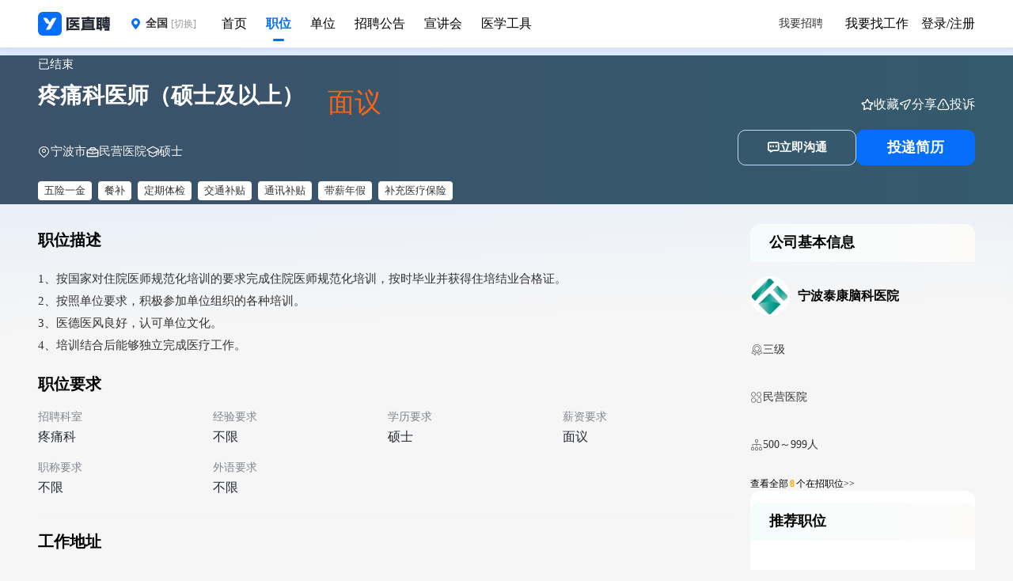

--- FILE ---
content_type: text/html;charset=utf-8
request_url: https://www.yzp.cn/job/129721.html
body_size: 20915
content:
<!DOCTYPE html><html><head><meta charset="utf-8"><meta name="viewport" content="width=device-width, initial-scale=1.0, maximum-scale=1.0, user-scalable=no, viewport-fit=cover"><style id="nuxt-ui-colors">@layer base {
  :root {
  --ui-color-primary-50: var(--color-#056FFA-50, );
  --ui-color-primary-100: var(--color-#056FFA-100, );
  --ui-color-primary-200: var(--color-#056FFA-200, );
  --ui-color-primary-300: var(--color-#056FFA-300, );
  --ui-color-primary-400: var(--color-#056FFA-400, );
  --ui-color-primary-500: var(--color-#056FFA-500, );
  --ui-color-primary-600: var(--color-#056FFA-600, );
  --ui-color-primary-700: var(--color-#056FFA-700, );
  --ui-color-primary-800: var(--color-#056FFA-800, );
  --ui-color-primary-900: var(--color-#056FFA-900, );
  --ui-color-primary-950: var(--color-#056FFA-950, );
  --ui-color-secondary-50: var(--color-#056FFA-50, );
  --ui-color-secondary-100: var(--color-#056FFA-100, );
  --ui-color-secondary-200: var(--color-#056FFA-200, );
  --ui-color-secondary-300: var(--color-#056FFA-300, );
  --ui-color-secondary-400: var(--color-#056FFA-400, );
  --ui-color-secondary-500: var(--color-#056FFA-500, );
  --ui-color-secondary-600: var(--color-#056FFA-600, );
  --ui-color-secondary-700: var(--color-#056FFA-700, );
  --ui-color-secondary-800: var(--color-#056FFA-800, );
  --ui-color-secondary-900: var(--color-#056FFA-900, );
  --ui-color-secondary-950: var(--color-#056FFA-950, );
  --ui-color-success-50: var(--color-green-50, oklch(98.2% 0.018 155.826));
  --ui-color-success-100: var(--color-green-100, oklch(96.2% 0.044 156.743));
  --ui-color-success-200: var(--color-green-200, oklch(92.5% 0.084 155.995));
  --ui-color-success-300: var(--color-green-300, oklch(87.1% 0.15 154.449));
  --ui-color-success-400: var(--color-green-400, oklch(79.2% 0.209 151.711));
  --ui-color-success-500: var(--color-green-500, oklch(72.3% 0.219 149.579));
  --ui-color-success-600: var(--color-green-600, oklch(62.7% 0.194 149.214));
  --ui-color-success-700: var(--color-green-700, oklch(52.7% 0.154 150.069));
  --ui-color-success-800: var(--color-green-800, oklch(44.8% 0.119 151.328));
  --ui-color-success-900: var(--color-green-900, oklch(39.3% 0.095 152.535));
  --ui-color-success-950: var(--color-green-950, oklch(26.6% 0.065 152.934));
  --ui-color-info-50: var(--color-blue-50, oklch(97% 0.014 254.604));
  --ui-color-info-100: var(--color-blue-100, oklch(93.2% 0.032 255.585));
  --ui-color-info-200: var(--color-blue-200, oklch(88.2% 0.059 254.128));
  --ui-color-info-300: var(--color-blue-300, oklch(80.9% 0.105 251.813));
  --ui-color-info-400: var(--color-blue-400, oklch(70.7% 0.165 254.624));
  --ui-color-info-500: var(--color-blue-500, oklch(62.3% 0.214 259.815));
  --ui-color-info-600: var(--color-blue-600, oklch(54.6% 0.245 262.881));
  --ui-color-info-700: var(--color-blue-700, oklch(48.8% 0.243 264.376));
  --ui-color-info-800: var(--color-blue-800, oklch(42.4% 0.199 265.638));
  --ui-color-info-900: var(--color-blue-900, oklch(37.9% 0.146 265.522));
  --ui-color-info-950: var(--color-blue-950, oklch(28.2% 0.091 267.935));
  --ui-color-warning-50: var(--color-yellow-50, oklch(98.7% 0.026 102.212));
  --ui-color-warning-100: var(--color-yellow-100, oklch(97.3% 0.071 103.193));
  --ui-color-warning-200: var(--color-yellow-200, oklch(94.5% 0.129 101.54));
  --ui-color-warning-300: var(--color-yellow-300, oklch(90.5% 0.182 98.111));
  --ui-color-warning-400: var(--color-yellow-400, oklch(85.2% 0.199 91.936));
  --ui-color-warning-500: var(--color-yellow-500, oklch(79.5% 0.184 86.047));
  --ui-color-warning-600: var(--color-yellow-600, oklch(68.1% 0.162 75.834));
  --ui-color-warning-700: var(--color-yellow-700, oklch(55.4% 0.135 66.442));
  --ui-color-warning-800: var(--color-yellow-800, oklch(47.6% 0.114 61.907));
  --ui-color-warning-900: var(--color-yellow-900, oklch(42.1% 0.095 57.708));
  --ui-color-warning-950: var(--color-yellow-950, oklch(28.6% 0.066 53.813));
  --ui-color-error-50: var(--color-red-50, oklch(97.1% 0.013 17.38));
  --ui-color-error-100: var(--color-red-100, oklch(93.6% 0.032 17.717));
  --ui-color-error-200: var(--color-red-200, oklch(88.5% 0.062 18.334));
  --ui-color-error-300: var(--color-red-300, oklch(80.8% 0.114 19.571));
  --ui-color-error-400: var(--color-red-400, oklch(70.4% 0.191 22.216));
  --ui-color-error-500: var(--color-red-500, oklch(63.7% 0.237 25.331));
  --ui-color-error-600: var(--color-red-600, oklch(57.7% 0.245 27.325));
  --ui-color-error-700: var(--color-red-700, oklch(50.5% 0.213 27.518));
  --ui-color-error-800: var(--color-red-800, oklch(44.4% 0.177 26.899));
  --ui-color-error-900: var(--color-red-900, oklch(39.6% 0.141 25.723));
  --ui-color-error-950: var(--color-red-950, oklch(25.8% 0.092 26.042));
  --ui-color-neutral-50: var(--color-slate-50, oklch(98.4% 0.003 247.858));
  --ui-color-neutral-100: var(--color-slate-100, oklch(96.8% 0.007 247.896));
  --ui-color-neutral-200: var(--color-slate-200, oklch(92.9% 0.013 255.508));
  --ui-color-neutral-300: var(--color-slate-300, oklch(86.9% 0.022 252.894));
  --ui-color-neutral-400: var(--color-slate-400, oklch(70.4% 0.04 256.788));
  --ui-color-neutral-500: var(--color-slate-500, oklch(55.4% 0.046 257.417));
  --ui-color-neutral-600: var(--color-slate-600, oklch(44.6% 0.043 257.281));
  --ui-color-neutral-700: var(--color-slate-700, oklch(37.2% 0.044 257.287));
  --ui-color-neutral-800: var(--color-slate-800, oklch(27.9% 0.041 260.031));
  --ui-color-neutral-900: var(--color-slate-900, oklch(20.8% 0.042 265.755));
  --ui-color-neutral-950: var(--color-slate-950, oklch(12.9% 0.042 264.695));
  }
  :root, .light {
  --ui-primary: var(--ui-color-primary-500);
  --ui-secondary: var(--ui-color-secondary-500);
  --ui-success: var(--ui-color-success-500);
  --ui-info: var(--ui-color-info-500);
  --ui-warning: var(--ui-color-warning-500);
  --ui-error: var(--ui-color-error-500);
  }
  .dark {
  --ui-primary: var(--ui-color-primary-400);
  --ui-secondary: var(--ui-color-secondary-400);
  --ui-success: var(--ui-color-success-400);
  --ui-info: var(--ui-color-info-400);
  --ui-warning: var(--ui-color-warning-400);
  --ui-error: var(--ui-color-error-400);
  }
}</style><title>疼痛科医师（硕士及以上）_宁波泰康脑科医院招聘 - 医直聘</title><style>.job-header[data-v-80daa34d]{background:linear-gradient(90deg,#3b526a,#345a6d)}.job-header .inner[data-v-80daa34d]{margin:0 auto;width:1184px}@media (max-width:1200px){.job-header .inner[data-v-80daa34d]{padding:0 16px;width:100%}}.job-header .inner .job-card[data-v-80daa34d]{align-items:flex-start;display:flex;flex-direction:row;justify-content:space-between;margin:10px auto;width:1184px}.job-header .inner .job-card .logo[data-v-80daa34d]{border-radius:12px;height:70px;margin:10px 30px 0 0;width:70px}.job-header .inner .job-card>.job-info[data-v-80daa34d]{position:relative;width:680px}@media (max-width:1200px){.job-header .inner .job-card>.job-info[data-v-80daa34d]{width:100%}}.job-header .inner .job-card>.job-info .job-status[data-v-80daa34d]{color:#fff;font-size:15px;margin-bottom:8px}.job-header .inner .job-card>.job-info .job-name[data-v-80daa34d]{align-items:center;color:#fff;display:flex;flex-direction:row;justify-content:flex-start;margin-bottom:20px}@media (max-width:768px){.job-header .inner .job-card>.job-info .job-name[data-v-80daa34d]{align-items:flex-start;flex-direction:column;gap:12px}}.job-header .inner .job-card>.job-info .job-name h1[data-v-80daa34d]{color:#fff;font-size:28px;font-weight:600;line-height:40px;margin-right:30px;margin-top:1px;max-width:360px;overflow:hidden;text-overflow:ellipsis;white-space:nowrap}@media (max-width:768px){.job-header .inner .job-card>.job-info .job-name h1[data-v-80daa34d]{font-size:24px;line-height:32px;margin-right:0;max-width:100%;white-space:normal}}.job-header .inner .job-card>.job-info .job-name .salary[data-v-80daa34d]{color:#f96414;font-size:34px;font-weight:400;height:auto;line-height:41px;position:relative}@media (max-width:768px){.job-header .inner .job-card>.job-info .job-name .salary[data-v-80daa34d]{font-size:28px;line-height:36px}}.job-header .inner .job-card>.job-info .job-tags[data-v-80daa34d]{align-items:flex-start;display:flex;flex-direction:row;gap:24px;justify-content:flex-start;margin-bottom:20px}@media (max-width:768px){.job-header .inner .job-card>.job-info .job-tags[data-v-80daa34d]{flex-direction:column;gap:12px}}.job-header .inner .job-card>.job-info .job-tags>a[data-v-80daa34d],.job-header .inner .job-card>.job-info .job-tags>span[data-v-80daa34d]{align-items:flex-start;color:#f8f8f8;display:flex;flex-direction:row;font-size:15px;gap:8px;justify-content:flex-start}.job-header .inner .job-card>.job-info .job-benefits[data-v-80daa34d]{align-items:flex-start;display:flex;flex-direction:row;flex-wrap:wrap;justify-content:flex-start}@media (max-width:768px){.job-header .inner .job-card>.job-info .job-benefits[data-v-80daa34d]{gap:8px}}.job-header .inner .job-card>.job-info .job-benefits li[data-v-80daa34d]{background-color:#fff;border-radius:4px;color:#333;font-size:13px;line-height:24px;margin:5px 8px 5px 0;padding:0 8px}.job-header .inner .job-card .job-right[data-v-80daa34d]{display:flex;flex-direction:column}@media (max-width:1200px){.job-header .inner .job-card .job-right[data-v-80daa34d]{width:100%}}.job-header .inner .job-card .job-right .job-actions[data-v-80daa34d]{align-items:flex-start;display:flex;flex-direction:row;gap:24px;justify-content:flex-end;margin-top:50px}.job-header .inner .job-card .job-right .job-actions>div[data-v-80daa34d]{align-items:flex-start;cursor:pointer;display:flex;flex-direction:row;gap:8px;justify-content:center}.job-header .inner .job-card .job-right .job-actions>div .iconfont[data-v-80daa34d],.job-header .inner .job-card .job-right .job-actions>div span[data-v-80daa34d],.job-header .inner .job-card .job-right .job-actions>div:hover .iconfont[data-v-80daa34d]{color:#fff}.job-header .inner .job-card .job-right .job-actions>div:hover span[data-v-80daa34d]{color:#eef5ff}.job-header .inner .job-card .job-right .job-operator[data-v-80daa34d]{align-items:flex-start;display:flex;flex-direction:row;gap:24px;justify-content:flex-start;margin-top:20px}.job-header .inner .job-card .job-right .job-operator .chat-btn[data-v-80daa34d]{align-items:flex-start;background:transparent;border:1px solid #c1dbff;border-radius:10px;box-sizing:border-box;cursor:pointer;display:flex;flex-direction:row;font-size:18px;font-weight:600;gap:10px;height:45px;justify-content:center;line-height:43px;text-align:center;transition:all .2s linear;width:150px}.job-header .inner .job-card .job-right .job-operator .chat-btn i[data-v-80daa34d]{color:#fff}.job-header .inner .job-card .job-right .job-operator .chat-btn>span[data-v-80daa34d]{color:#fff;font-size:15px}.job-header .inner .job-card .job-right .job-operator .chat-btn[data-v-80daa34d]:hover{background:#ffffff1a;border-color:#4a95ff}.job-header .inner .job-card .job-right .job-operator[data-v-80daa34d] .casting-btn{align-items:flex-start;background-color:#056ffa;border:1px solid #056ffa;border-radius:10px;box-sizing:border-box;color:#fff;cursor:pointer;display:flex;flex-direction:row;font-size:18px;font-weight:600;height:45px;justify-content:center;line-height:43px;text-align:center;transition:all .2s linear;width:150px}.job-header .inner .job-card .job-right .job-operator[data-v-80daa34d] .casting-btn:hover{background-color:#4a95ff;border-color:#4a95ff}.job-header .inner .job-card .job-right .job-operator[data-v-80daa34d] .casting-btn.castinged{background:#aeadad;border:1px solid #aeadad;color:#333}@media (max-width:1200px){.job-header .inner .job-card[data-v-80daa34d]{flex-direction:column;gap:20px;width:100%}}@media (max-width:768px){.job-header[data-v-80daa34d]{background:transparent}.job-header .inner .job-card[data-v-80daa34d]{flex-direction:column;margin:0;width:100%}.job-header .inner .job-card .job-info .job-status span[data-v-80daa34d]{color:#333}.job-header .inner .job-card .job-info .job-name[data-v-80daa34d]{margin-bottom:15px}.job-header .inner .job-card .job-info .job-name h1[data-v-80daa34d]{color:#333}.job-header .inner .job-card .job-info .job-name .salary[data-v-80daa34d]{font-size:24px;font-weight:400;height:auto;line-height:32px;position:absolute;right:10px;top:24px}.job-header .inner .job-card .job-info .job-tags[data-v-80daa34d]{flex-direction:row;margin-bottom:15px}.job-header .inner .job-card .job-info .job-tags>a[data-v-80daa34d],.job-header .inner .job-card .job-info .job-tags>span[data-v-80daa34d]{color:#333}.job-header .inner .job-card .job-info .job-benefits[data-v-80daa34d]{gap:4px}.job-header .inner .job-card .job-info .job-benefits li[data-v-80daa34d]{background-color:#f4f4f4;color:#333;margin:0 8px 4px 0}}.job-wrapper .inner[data-v-80daa34d]{align-items:flex-start;display:flex;flex-direction:row;justify-content:space-between;margin:0 auto;width:1184px}@media (max-width:1200px){.job-wrapper .inner[data-v-80daa34d]{flex-direction:column;gap:20px;padding:0 16px;width:100%}}@media (max-width:768px){.job-wrapper .inner[data-v-80daa34d]{padding-bottom:100px}}.job-wrapper .inner .job-detail[data-v-80daa34d]{display:flex;flex-direction:column;gap:16px;width:884px}@media (max-width:1200px){.job-wrapper .inner .job-detail[data-v-80daa34d]{width:100%}}.job-wrapper .inner .job-detail .job-detail-block[data-v-80daa34d]{align-items:flex-start;display:flex;flex-direction:column;justify-content:flex-start}.job-wrapper .inner .job-detail .job-detail-block h2[data-v-80daa34d]{font-size:20px;font-weight:600;margin:20px 0}.job-wrapper .inner .job-detail .job-detail-block .job-detail-content[data-v-80daa34d]{color:#333;font-size:15px;line-height:28px}@media (max-width:768px){.job-wrapper .inner .job-detail .job-detail-block .job-detail-content[data-v-80daa34d]{font-size:14px;line-height:24px}}.job-wrapper .inner .job-detail .job-detail-block .job-desc-wrapper[data-v-80daa34d]{border-bottom:1px solid #f4f4f4;display:grid;grid-template-columns:repeat(4,1fr);width:100%}@media (max-width:768px){.job-wrapper .inner .job-detail .job-detail-block .job-desc-wrapper[data-v-80daa34d]{gap:16px;grid-template-columns:repeat(2,1fr)}}.job-wrapper .inner .job-detail .job-detail-block .job-desc-wrapper .job-desc-item[data-v-80daa34d]{display:flex;flex-direction:column}.job-wrapper .inner .job-detail .job-detail-block .job-desc-wrapper .job-desc-item span[data-v-80daa34d]{color:#80858d;font-size:14px;line-height:1}.job-wrapper .inner .job-detail .job-detail-block .job-desc-wrapper .job-desc-item p[data-v-80daa34d]{color:#252a34;font-size:16px;line-height:1;margin-bottom:24px;margin-top:10px}.job-wrapper .inner .job-detail .job-detail-block .job-desc-wrapper .job-desc-item p small[data-v-80daa34d]{font-size:13px;margin:0 4px}.job-wrapper .inner .job-detail .job-detail-block .map-address[data-v-80daa34d]{border:1px solid #e3e3e3;border-radius:8px;margin-bottom:20px;position:relative}.job-wrapper .inner .job-detail .job-detail-block .map-address img[data-v-80daa34d]{border-radius:8px}.job-wrapper .inner .job-detail .job-detail-block .map-address .address-info[data-v-80daa34d]{align-items:center;background-color:#fff;border-radius:4px;bottom:15px;box-shadow:0 0 12px #0000000a;display:flex;height:48px;left:12px;padding:0 22px;position:absolute;width:712px;z-index:2}.job-wrapper .inner .job-detail .job-detail-block .map-address .address-info i[data-v-80daa34d]{color:#056ffa;font-size:18px}.job-wrapper .inner .job-detail .job-detail-block .map-address .address-info p[data-v-80daa34d]{color:#50555c;flex:1;font-size:16px;margin-left:8px}.job-wrapper .inner .job-detail .job-address[data-v-80daa34d]{margin-bottom:20px;width:100%}.job-wrapper .inner .job-detail .job-address>p[data-v-80daa34d]{align-items:center;color:#222;display:flex;font-size:14px;line-height:24px;margin-top:8px}.job-wrapper .inner .job-detail .job-address>p i[data-v-80daa34d]{margin-right:2px}.job-wrapper .inner .job-detail .job-address .job-address-map[data-v-80daa34d]{align-items:start;display:flex;flex-direction:column;height:245px;justify-content:start;width:100%}.job-wrapper .inner .job-detail .job-address .job-address-map .map-box[data-v-80daa34d]{align-items:center;display:flex;flex-direction:column;gap:8px;height:245px;justify-content:center;margin-top:10px;overflow:hidden;width:100%}.job-wrapper .inner .job-detail .job-address .job-address-map .map-box.bg-1[data-v-80daa34d]{background:url(/_nuxt/map-bg1.TQp750mZ.png) no-repeat 50%;background-size:100% 100%}.job-wrapper .inner .job-detail .job-address .job-address-map .map-box.bg-2[data-v-80daa34d]{background:url(/_nuxt/map-bg2.BH2NSISE.png) no-repeat 50%;background-size:100% 100%}.job-wrapper .inner .job-detail .job-address .job-address-map .map-box.bg-3[data-v-80daa34d]{background:url(/_nuxt/map-bg3.BMMycvR1.png) no-repeat 50%;background-size:100% 100%}.job-wrapper .inner .job-detail .job-address .job-address-map .map-box .address-info[data-v-80daa34d]{align-items:center;background:#fff;border-radius:8px;box-shadow:0 0 10px #0000001a;display:flex;height:50px;padding:10px;position:relative}.job-wrapper .inner .job-detail .job-address .job-address-map .map-box .address-info i[data-v-80daa34d]{color:#333;font-size:18px;margin-right:4px}.job-wrapper .inner .job-detail .job-address .job-address-map .map-box .address-info span[data-v-80daa34d]{color:#000;font-size:16px;font-weight:400}.job-wrapper .inner .job-detail .job-address .job-address-map .map-box .address-info span[data-v-80daa34d]:after{border-right:2px solid #999;border-top:2px solid #999;content:"";display:inline-block;height:8px;margin-left:8px;transform:rotate(45deg);vertical-align:middle;width:8px}.job-wrapper .inner .job-detail .job-address .job-address-map .map-box .address-info[data-v-80daa34d]:after{border-left:8px solid transparent;border-right:8px solid transparent;border-top:10px solid #fff;bottom:-10px;content:"";display:block;height:0;left:calc(50% - 16px);margin-left:8px;position:absolute;width:0}.job-wrapper .inner .job-detail .job-address .job-address-map .map-box .map-marker[data-v-80daa34d]{height:16px;width:28px}.job-wrapper .inner .job-detail .job-address .job-address-map img[data-v-80daa34d]{height:100%;width:100%}.job-wrapper .inner .job-detail .job-address .job-address-map .map-placeholder[data-v-80daa34d]{align-items:center;background:#f5f5f5;border-radius:8px;display:flex;flex-direction:column;height:240px;justify-content:center}.job-wrapper .inner .job-detail .job-address .job-address-map .map-placeholder i[data-v-80daa34d]{color:#999;font-size:32px;margin-bottom:8px}.job-wrapper .inner .job-detail .job-address .job-address-map .map-placeholder span[data-v-80daa34d]{color:#999;font-size:14px}.job-wrapper .inner .job-sider[data-v-80daa34d]{align-items:flex-start;display:flex;flex-direction:column;gap:16px;justify-content:flex-start;width:284px}@media (max-width:1200px){.job-wrapper .inner .job-sider[data-v-80daa34d]{width:100%}}@media (max-width:768px){.breadcrumb-nav[data-v-80daa34d]{font-size:12px}.breadcrumb-nav[data-v-80daa34d] .u-breadcrumb-item{max-width:80px;overflow:hidden;text-overflow:ellipsis;white-space:nowrap}}@media (max-width:768px){.pc-only[data-v-80daa34d]{display:none!important}}.mobile-only[data-v-80daa34d]{display:none}@media (max-width:768px){.mobile-only[data-v-80daa34d]{display:flex}}.mobile-bottom-bar[data-v-80daa34d]{align-items:center;background-color:#fff;bottom:0;box-shadow:0 -2px 10px #0000001a;flex-direction:row;height:80px;justify-content:space-between;left:0;position:fixed;width:100%;z-index:1000}.mobile-bottom-bar .mobile-actions[data-v-80daa34d]{align-items:center;display:flex;flex-direction:row;height:100%;justify-content:space-around;width:50%}.mobile-bottom-bar .action-item[data-v-80daa34d]{align-items:center;cursor:pointer;display:flex;flex-direction:column;height:100%;justify-content:center;width:33.33%}.mobile-bottom-bar .action-item .iconfont[data-v-80daa34d]{color:#666;font-size:28px;margin-bottom:4px}.mobile-bottom-bar .action-item span[data-v-80daa34d]{color:#666;font-size:12px}.mobile-bottom-bar .action-item:hover .iconfont[data-v-80daa34d],.mobile-bottom-bar .action-item:hover span[data-v-80daa34d]{color:#056ffa}.mobile-bottom-bar .mobile-operator[data-v-80daa34d]{align-items:center;display:flex;flex-direction:row;height:100%;justify-content:space-around;width:50%}.mobile-bottom-bar .mobile-chat-btn[data-v-80daa34d]{align-items:center;background-color:#f0f9ff;border:1px solid #c1dbff;cursor:pointer;display:flex;flex-direction:column;height:100%;justify-content:center;width:50%}.mobile-bottom-bar .mobile-chat-btn .iconfont[data-v-80daa34d]{color:#056ffa;font-size:28px;margin-bottom:4px}.mobile-bottom-bar .mobile-chat-btn span[data-v-80daa34d]{color:#056ffa;font-size:12px;font-weight:600}.mobile-bottom-bar .mobile-chat-btn[data-v-80daa34d]:hover{background-color:#eef5ff;border-color:#94c1ff}.mobile-bottom-bar .mobile-casting-btn[data-v-80daa34d]{align-items:center;background-color:#056ffa;color:#fff;cursor:pointer;display:flex;flex-direction:column;height:100%;justify-content:center;width:50%}.mobile-bottom-bar .mobile-casting-btn .iconfont[data-v-80daa34d]{color:#fff;font-size:28px;margin-bottom:4px}.mobile-bottom-bar .mobile-casting-btn span[data-v-80daa34d]{color:#fff;font-size:12px;font-weight:600}.mobile-bottom-bar .mobile-casting-btn[data-v-80daa34d]:hover{background-color:#4a95ff}.mobile-bottom-bar .mobile-casting-btn.castinged[data-v-80daa34d]{background-color:#aeadad;color:#333}.mobile-bottom-bar .mobile-casting-btn.castinged .iconfont[data-v-80daa34d],.mobile-bottom-bar .mobile-casting-btn.castinged span[data-v-80daa34d]{color:#333}</style><style>.icon-notice[data-v-616d07c0]{font-size:20px}</style><style>.page-container{background:linear-gradient(178deg,#d5e6fd,#f6f6f6,50%,#f6f6f6)}</style><style>.header[data-v-6978d7ad]{background-color:#fff;transition:all .3s;width:100%}.header .inner[data-v-6978d7ad]{height:48px;line-height:48px;margin:0 auto;padding-left:.75rem;position:relative;width:100%}@media (min-width:640px){.header .inner[data-v-6978d7ad]{height:56px;line-height:56px;padding:0 1rem}}@media (min-width:1024px){.header .inner[data-v-6978d7ad]{height:60px;line-height:60px;max-width:1184px;padding:0}}.header .inner .logo[data-v-6978d7ad]{height:24px;width:auto}@media (min-width:640px){.header .inner .logo[data-v-6978d7ad]{height:28px}}@media (min-width:1024px){.header .inner .logo[data-v-6978d7ad]{height:30px}}.header .header-left[data-v-6978d7ad],.header .header-main[data-v-6978d7ad]{align-items:center;display:flex;justify-content:space-between}.header .header-left[data-v-6978d7ad]{width:200px}.header .header-left .logo-link[data-v-6978d7ad]{display:flex;flex-shrink:0}.header .header-left .city-modal-desktop[data-v-6978d7ad]{display:none;margin-left:12px}@media (min-width:1024px){.header .header-left .city-modal-desktop[data-v-6978d7ad]{display:block;margin-left:24px}}.header .main-nav[data-v-6978d7ad]{display:none;flex:1;margin-left:32px}@media (min-width:1024px){.header .main-nav[data-v-6978d7ad]{display:flex}}.header .main-nav .nav-list[data-v-6978d7ad]{display:flex}.header .main-nav .nav-list li[data-v-6978d7ad]{margin-right:24px}.header .header-right[data-v-6978d7ad]{align-items:center;display:none}@media (min-width:1024px){.header .header-right[data-v-6978d7ad]{display:flex}}.header .header-right.header-actions[data-v-6978d7ad]>*,.header .header-right.user-logged[data-v-6978d7ad]>*{margin-left:16px}.header .header-right.header-actions[data-v-6978d7ad]>:first-child,.header .header-right.user-logged[data-v-6978d7ad]>:first-child{margin-left:0}.header .header-right .user-avatar[data-v-6978d7ad]{border-radius:50%;height:24px;margin-left:4px;width:24px}.header .mobile-menu-btn[data-v-6978d7ad]{display:block}@media (min-width:1024px){.header .mobile-menu-btn[data-v-6978d7ad]{display:none}}.header .mobile-menu-btn .hamburger-btn[data-v-6978d7ad]{padding:8px}.header .nav-item[data-v-6978d7ad]{align-items:center;color:#000;display:flex;font-size:16px;position:relative}.header .nav-item[data-v-6978d7ad]:hover{font-weight:700}.header .nav-item.active[data-v-6978d7ad]{color:#056ffa;font-weight:700}.header .nav-item.active[data-v-6978d7ad]:after{background:#056ffa;border-radius:3px;bottom:8px;content:"";display:block;height:3px;left:50%;position:absolute;transform:translate(-50%);width:14px}.header.dark[data-v-6978d7ad]{background-color:#4b5563;border-color:#1f2937}.header.dark .nav-item[data-v-6978d7ad]{color:#fff;font-weight:400}.header.fixed[data-v-6978d7ad]{left:0;position:fixed;right:0;top:0;transition:all .3s;z-index:1000}.header.shadow[data-v-6978d7ad]{box-shadow:0 1px 3px #0000001a,0 1px 2px -1px #0000001a}.mobile-menu[data-v-6978d7ad]{background:#fff;border-top:1px solid #e5e7eb;box-shadow:0 4px 6px -1px #0000001a;display:block;left:0;position:absolute;right:0;top:100%;z-index:999}@media (min-width:1024px){.mobile-menu[data-v-6978d7ad]{display:none}}.mobile-menu .mobile-menu-header[data-v-6978d7ad]{border-bottom:1px solid #f3f4f6;padding:1rem}.mobile-menu .mobile-menu-header .city-modal-mobile[data-v-6978d7ad]{width:100%}.mobile-menu .mobile-nav[data-v-6978d7ad]{border-bottom:1px solid #f3f4f6;padding:1rem}.mobile-menu .mobile-nav .mobile-nav-list li+li[data-v-6978d7ad]{margin-top:8px}.mobile-menu .mobile-nav .mobile-nav-item[data-v-6978d7ad]{border-bottom:1px solid #f9fafb;color:#374151;display:block;font-size:16px;padding:.75rem 0}.mobile-menu .mobile-nav .mobile-nav-item[data-v-6978d7ad]:last-child{border-bottom:none}.mobile-menu .mobile-nav .mobile-nav-item.active[data-v-6978d7ad]{color:#056ffa;font-weight:600}.mobile-menu .mobile-nav .mobile-nav-item[data-v-6978d7ad]:hover{color:#056ffa}.mobile-menu .mobile-actions[data-v-6978d7ad]{padding:1rem}.mobile-menu .mobile-actions .mobile-actions-list[data-v-6978d7ad]>*+*{margin-top:12px}.mobile-menu .mobile-actions .mobile-action-btn[data-v-6978d7ad]{background:#f9fafb;border:none;border-radius:.5rem;color:#374151;cursor:pointer;display:block;font-size:16px;font-weight:500;padding:.75rem 1rem;text-align:center;transition:all .2s;width:100%}.mobile-menu .mobile-actions .mobile-action-btn[data-v-6978d7ad]:hover{background:#f3f4f6;color:#056ffa}.mobile-menu .mobile-actions .mobile-action-btn.logout-btn[data-v-6978d7ad]{color:#dc2626}.mobile-menu .mobile-actions .mobile-action-btn.primary[data-v-6978d7ad]{background:#056ffa;color:#fff}.mobile-menu .mobile-actions .mobile-action-btn.primary[data-v-6978d7ad]:hover{background:#0055d4}.login-popover[data-v-6978d7ad]{border-radius:4px;font-size:.875rem;padding:12px 15px}.login-popover>div[data-v-6978d7ad]{color:#333;font-size:14px;font-weight:700}.login-popover p[data-v-6978d7ad]{color:#333;font-size:13px;margin-top:10px}.login-popover .iconfont[data-v-6978d7ad]{color:#056ffa;margin-right:4px}.split-line[data-v-6978d7ad]{background-color:#b4b2b2;display:inline-block;height:12px;width:1.5px}.header-link[data-v-6978d7ad]{color:#333;font-size:14px;font-weight:500;line-height:30px;padding:1px 12px}.header-link[data-v-6978d7ad]:hover{background-color:#f3f9f9;border-radius:4px;color:#056ffa}.user-menu[data-v-6978d7ad]{border-radius:4px;cursor:pointer;font-size:.875rem;padding:6px;width:240px}.user-menu>li a[data-v-6978d7ad]{color:#666;display:flex;flex-direction:column;font-size:13px;font-weight:500;padding:10px}.user-menu>li a h4[data-v-6978d7ad]{color:#333;font-size:16px;font-weight:400}.user-menu>li a p[data-v-6978d7ad]{color:#999;font-size:13px;margin-top:4px}.user-menu>li[data-v-6978d7ad]:hover{background-color:#f5f5f5;border-radius:4px}</style><style>.casting-modal[data-v-09f38c3d]{align-items:flex-start;background-color:#fff;display:flex;flex-direction:column;justify-content:flex-start;padding:24px;width:100%;width:600px}.casting-modal .modal-header[data-v-09f38c3d]{margin-bottom:24px;position:relative;width:100%}.casting-modal .modal-header h3[data-v-09f38c3d]{color:#1f2937;font-size:20px;font-weight:600;margin:0 0 8px}.casting-modal .modal-header .subtitle[data-v-09f38c3d]{color:#6b7280;font-size:14px;margin:0}.casting-modal .modal-header .close[data-v-09f38c3d]{cursor:pointer;position:absolute;right:0;top:-5px}.casting-modal .modal-header .close i[data-v-09f38c3d]{color:#6b7280;cursor:pointer;font-size:18px}.casting-modal .modal-header .close:hover i[data-v-09f38c3d]{color:#3b82f6}.casting-modal .resume-list[data-v-09f38c3d]{margin-bottom:24px;width:100%}.casting-modal .resume-list[data-v-09f38c3d] .u-radio-group{width:100%}.casting-modal .resume-list[data-v-09f38c3d] .u-radio-group-item{border:1px solid #e5e7eb;border-radius:8px;margin-bottom:12px;padding:16px;transition:all .2s ease}.casting-modal .resume-list[data-v-09f38c3d] .u-radio-group-item:hover{background-color:#f8fafc;border-color:#3b82f6}.casting-modal .resume-list[data-v-09f38c3d] .u-radio-group-item.u-radio-group-item--checked{background-color:#eff6ff;border-color:#3b82f6}.casting-modal .casting-footer[data-v-09f38c3d]{align-items:center;display:flex;gap:12px;justify-content:center;padding-top:16px;width:100%}</style><style>[data-v-e3685534] .link-indicator{background-color:var(--color-primary-500);border-radius:3px;bottom:-1.75px;height:3px;left:calc(var(--reka-tabs-indicator-size)/2 - 15px);width:30px}[data-v-e3685534] .tabs-group{cursor:pointer}[data-v-e3685534] .tabs-group button{cursor:pointer;transition:all .2s linear}[data-v-e3685534] .tabs-group button:hover{color:var(--color-primary-500)}[data-v-e3685534] .links{display:flex;flex-wrap:wrap;gap:10px;padding:10px 15px}[data-v-e3685534] .links a{color:#666;display:inline-block;font-size:13px;font-weight:400;line-height:17px;margin:0 10px 12px 0;transition:all .2s linear;white-space:nowrap}[data-v-e3685534] .links a:hover{color:var(--color-primary-500)}</style><style>.company-card[data-v-269fcfd3]{height:100%;width:284px}@media (max-width:1200px){.company-card[data-v-269fcfd3]{width:100%}}.company-card h2[data-v-269fcfd3]{background:linear-gradient(90deg,#f5fcfc,#fcfbfa);border-radius:12px 12px 0 0;font-size:18px;font-weight:600;height:48px;line-height:22px;padding:12px 24px;width:100%}.company-card .company-card-content[data-v-269fcfd3]{border-radius:0 0 12px 12px;width:100%}.company-card .company-card-content .company-info[data-v-269fcfd3]{align-items:center;display:flex;flex-direction:row;justify-content:flex-start;margin-bottom:10px;width:100%}.company-card .company-card-content .company-info img[data-v-269fcfd3]{display:block;height:50px;margin-right:10px;width:50px}.company-card .company-card-content .company-info h3[data-v-269fcfd3]{font-size:16px;font-weight:600;max-width:180px;overflow:hidden;text-overflow:ellipsis;white-space:nowrap}@media (max-width:768px){.company-card .company-card-content .company-info h3[data-v-269fcfd3]{max-width:100%;white-space:normal}}.company-card .company-card-content .company-tags[data-v-269fcfd3]{display:flex;flex-direction:column;gap:8px;width:100%}@media (max-width:768px){.company-card .company-card-content .company-tags[data-v-269fcfd3]{flex-direction:row;flex-wrap:wrap;gap:12px}.company-card .company-card-content .company-tags p[data-v-269fcfd3]{color:#333}.company-card .company-card-content .company-tags p i[data-v-269fcfd3]{font-size:20px}}.company-card .company-card-content p[data-v-269fcfd3]{align-items:center;color:#333;display:flex;flex-direction:row;font-size:14px;gap:8px;justify-content:flex-start;line-height:32px}@media (max-width:768px){.company-card .company-card-content p[data-v-269fcfd3]{flex:1;font-size:12px;line-height:24px;min-width:0}}.company-card .company-card-content p i[data-v-269fcfd3]{color:#666;font-size:16px}@media (max-width:768px){.company-card .company-card-content p i[data-v-269fcfd3]{font-size:14px}}.company-card .company-card-content .company-more[data-v-269fcfd3]{align-items:center;color:var(--color-primary-500);display:flex;flex-direction:row;font-size:12px;justify-content:flex-start;margin-top:10px;text-align:center;width:100%}@media (max-width:768px){.company-card .company-card-content .company-more[data-v-269fcfd3]{justify-content:center;margin-top:16px;padding:8px 0}}.company-card .company-card-content .company-more b[data-v-269fcfd3]{color:orange;font-weight:600;margin:0 2px}</style><style>.related-jobs[data-v-a2d03148]{align-items:flex-start;background-color:#fff;border-radius:12px;display:flex;flex-direction:column;height:100%;justify-content:flex-start;width:284px}.related-jobs h2[data-v-a2d03148]{background:linear-gradient(90deg,#f5fcfc,#fcfbfa);border-radius:12px 12px 0 0;font-size:18px;font-weight:600;height:48px;line-height:22px;padding:12px 24px;width:100%}.related-jobs ul[data-v-a2d03148]{flex-direction:column;gap:4px;padding:5px}.related-jobs ul[data-v-a2d03148],.related-jobs ul li[data-v-a2d03148]{align-items:flex-start;display:flex;justify-content:flex-start;width:100%}.related-jobs ul li[data-v-a2d03148]{flex-direction:row}.related-jobs ul li a[data-v-a2d03148]{align-items:flex-start;display:flex;flex-direction:column;gap:16px;justify-content:flex-start;padding:16px;width:100%}.related-jobs ul li a .job-info[data-v-a2d03148]{display:flex;flex-direction:row;justify-content:space-between;width:100%}.related-jobs ul li a .job-info .job-name[data-v-a2d03148]{color:#333;font-size:16px;font-weight:500;line-height:22px;margin-top:2px;max-width:120px;overflow:hidden;text-overflow:ellipsis;white-space:nowrap}.related-jobs ul li a .job-info .job-salary[data-v-a2d03148]{color:#fe574a;font-size:16px;line-height:24px;position:relative;top:-2px;white-space:nowrap}.related-jobs ul li a .job-company[data-v-a2d03148]{align-items:flex-start;display:flex;flex-direction:row;gap:16px;justify-content:space-between;width:100%}.related-jobs ul li a .job-company .job-company-name[data-v-a2d03148]{align-items:center;color:#666;display:flex;font-size:14px;font-size:13px;line-height:18px;transition:all .2s linear;word-break:break-all}.related-jobs ul li a .job-company .job-company-name img[data-v-a2d03148]{height:16px;margin-right:8px;width:16px}.related-jobs ul li a .job-company .job-company-location[data-v-a2d03148]{color:#666;font-size:13px;line-height:18px;white-space:nowrap}.related-jobs ul li a[data-v-a2d03148]:hover{background-color:#f5f5f5;border-radius:8px}</style><style>.pc-footer[data-v-eda43a32]{background-color:#111;color:#fff;padding:48px 0}.pc-footer-container[data-v-eda43a32]{margin:0 auto;max-width:1184px;padding:0 16px}.pc-footer-content[data-v-eda43a32]{display:none}@media (min-width:1024px){.pc-show-desktop[data-v-eda43a32]{display:block}.pc-footer-content[data-v-eda43a32]{display:flex;flex-wrap:wrap;gap:32px}.pc-footer-grid .col-span-1[data-v-eda43a32]{flex:0 0 12.5%;max-width:120px}.pc-footer-grid .col-span-2[data-v-eda43a32]{flex:0 0 25%;max-width:25%}.pc-footer-grid .col-span-3[data-v-eda43a32]{flex:0 0 37.5%;max-width:340px}}.footer-col[data-v-eda43a32]{flex-shrink:0}.footer-title[data-v-eda43a32]{color:#fff;font-size:1.125rem;font-weight:500;margin-bottom:1rem}.footer-list[data-v-eda43a32]{list-style:none;margin:0;padding:0}.footer-list li[data-v-eda43a32]{margin-bottom:.5rem}.footer-list li[data-v-eda43a32]:last-child{margin-bottom:0}.footer-link[data-v-eda43a32]{color:#fff;font-size:.875rem;text-decoration:none;transition:color .2s}.footer-link[data-v-eda43a32]:hover{color:#056ffa}.footer-phone[data-v-eda43a32]{margin-bottom:.5rem}.footer-phone[data-v-eda43a32],.phone-icon[data-v-eda43a32]{align-items:center;display:flex}.phone-icon[data-v-eda43a32]{background-color:#2563eb;border-radius:50%;height:24px;justify-content:center;margin-right:8px;padding:4px;width:24px}.phone-svg[data-v-eda43a32]{color:#fff;height:16px;width:16px}.phone-number[data-v-eda43a32]{color:#fff;font-size:1.25rem;font-weight:700}.footer-worktime[data-v-eda43a32]{color:#9ca3af;font-size:.875rem;margin:0}.footer-qrcode[data-v-eda43a32]{align-items:flex-start;display:flex;flex-direction:row;gap:1rem;justify-content:center}.qrcode-item[data-v-eda43a32]{text-align:center}.qrcode-box[data-v-eda43a32]{align-items:center;background-color:#fff;border-radius:6px;display:flex;height:96px;justify-content:center;margin:0 auto 8px;padding:4px;width:96px}.qrcode-img[data-v-eda43a32]{display:block;height:90px;width:90px}.qrcode-img-small[data-v-eda43a32]{height:84px;width:84px}.qrcode-text[data-v-eda43a32]{color:#fff;font-size:.875rem;margin:0}.footer-copyright[data-v-eda43a32]{color:#6b7280;font-size:.75rem;margin-top:0;text-align:center}@media (min-width:1024px){.footer-copyright[data-v-eda43a32]{margin-top:3rem}}.copyright-line[data-v-eda43a32]{margin-bottom:.5rem}.copyright-line[data-v-eda43a32]:last-of-type{margin-bottom:0}</style><style>.nav-city[data-v-284e2297]{align-items:center;color:#333;cursor:pointer;display:none;font-size:14px}@media (min-width:1024px){.nav-city[data-v-284e2297]{display:flex}}.nav-city .iconfont[data-v-284e2297]{color:#056ffa;margin-right:4px}.nav-city .city-selected[data-v-284e2297]{font-weight:600;margin-right:4px}.nav-city .city-switch[data-v-284e2297]{color:#999;font-size:12px}.modal-content[data-v-284e2297]{background-color:#fff;border-radius:8px;overflow:hidden}.modal-header[data-v-284e2297]{align-items:center;background-color:#3b82f6;color:#fff;display:flex;justify-content:space-between;padding:12px 12px 12px 20px}.modal-header h2[data-v-284e2297]{font-size:18px;font-weight:700}.modal-header .close-btn[data-v-284e2297]{align-items:center;background:none;border:none;color:#fff;cursor:pointer;display:flex;justify-content:center;padding:4px;transition:color .2s}.modal-header .close-btn[data-v-284e2297]:hover{color:#000}.modal-header .close-btn svg[data-v-284e2297]{height:20px;width:20px}.modal-body[data-v-284e2297]{padding:24px 20px}.modal-intro[data-v-284e2297]{margin-bottom:16px}.modal-intro .intro-title[data-v-284e2297]{font-size:18px;font-weight:500;margin-bottom:8px}.modal-intro .intro-desc[data-v-284e2297]{color:#6b7280;font-size:14px}.city-block[data-v-284e2297]{margin-bottom:20px}.city-block h3[data-v-284e2297]{font-size:18px;font-weight:700;margin-bottom:16px}.city-block .city-list[data-v-284e2297]{display:flex;flex-wrap:wrap}.city-block .city-list a[data-v-284e2297]{background-color:#f3f4f6;border-radius:8px;cursor:pointer;font-size:14px;font-weight:500;margin-bottom:10px;margin-right:10px;padding:8px 16px;transition:all .3s ease}.city-block .city-list a[data-v-284e2297]:hover{background-color:#e0edff;color:#056ffa}.city-block .city-list a.active[data-v-284e2297]{background-color:#eef5ff;border:1px solid #056ffa;color:#056ffa}</style><style>.compat-modal-overlay[data-v-97b3a7a8]{align-items:center;background-color:#00000080;display:flex;justify-content:center;inset:0;overflow-y:auto;padding:16px;position:fixed;z-index:9999}.compat-modal-container[data-v-97b3a7a8]{margin:auto;position:relative}.compat-modal-container.compat-modal-full-width[data-v-97b3a7a8]{width:100%}.compat-modal-container.compat-modal-max-w-5xl[data-v-97b3a7a8]{max-width:64rem}.compat-modal-container.compat-modal-max-w-4xl[data-v-97b3a7a8]{max-width:56rem}.compat-modal-container.compat-modal-max-w-2xl[data-v-97b3a7a8]{max-width:42rem}.compat-modal-container.compat-modal-max-w-xl[data-v-97b3a7a8]{max-width:36rem}.compat-modal-container.compat-modal-max-w-lg[data-v-97b3a7a8]{max-width:32rem}.compat-modal-container.compat-modal-max-w-md[data-v-97b3a7a8]{max-width:28rem}.compat-modal-container.compat-modal-max-w-sm[data-v-97b3a7a8]{max-width:24rem}.compat-modal-content[data-v-97b3a7a8]{background-color:#fff;border-radius:.5rem;box-shadow:0 20px 25px -5px #0000001a,0 10px 10px -5px #0000000a;overflow:hidden}.compat-modal-title[data-v-97b3a7a8]{border-bottom:1px solid #e5e7eb;font-size:1.125rem;font-weight:600;padding:1rem 1.25rem}.compat-modal-body[data-v-97b3a7a8]{max-height:80vh}.modal-fade-enter-active[data-v-97b3a7a8],.modal-fade-leave-active[data-v-97b3a7a8]{transition:opacity .2s ease}.modal-fade-enter-active .compat-modal-container[data-v-97b3a7a8],.modal-fade-leave-active .compat-modal-container[data-v-97b3a7a8]{transition:transform .2s ease,opacity .2s ease}.modal-fade-enter-from[data-v-97b3a7a8],.modal-fade-leave-to[data-v-97b3a7a8]{opacity:0}.modal-fade-enter-from .compat-modal-container[data-v-97b3a7a8],.modal-fade-leave-to .compat-modal-container[data-v-97b3a7a8]{opacity:0;transform:scale(.95)}@media (max-width:640px){.compat-modal-container[data-v-97b3a7a8]{max-width:100%}.compat-modal-body[data-v-97b3a7a8]{max-height:90vh;padding:1rem}}</style><link rel="stylesheet" href="/_nuxt/style.fMoHWxJw.css" crossorigin><style>@layer components {:where(.i-heroicons\:bars-3){display:inline-block;width:1em;height:1em;background-color:currentColor;-webkit-mask-image:var(--svg);mask-image:var(--svg);-webkit-mask-repeat:no-repeat;mask-repeat:no-repeat;-webkit-mask-size:100% 100%;mask-size:100% 100%;--svg:url("data:image/svg+xml,%3Csvg xmlns='http://www.w3.org/2000/svg' viewBox='0 0 24 24' width='24' height='24'%3E%3Cpath fill='none' stroke='black' stroke-linecap='round' stroke-linejoin='round' stroke-width='1.5' d='M3.75 6.75h16.5M3.75 12h16.5m-16.5 5.25h16.5'/%3E%3C/svg%3E")}}</style><link rel="modulepreload" as="script" crossorigin href="/_nuxt/BPLDE2gZ.js"><link rel="modulepreload" as="script" crossorigin href="/_nuxt/DAMMqf1g.js"><link rel="modulepreload" as="script" crossorigin href="/_nuxt/CqxSsFZM.js"><link rel="modulepreload" as="script" crossorigin href="/_nuxt/6QRp9KiX.js"><link rel="modulepreload" as="script" crossorigin href="/_nuxt/CXRdpFNP.js"><link rel="modulepreload" as="script" crossorigin href="/_nuxt/VLP9vDyP.js"><link rel="modulepreload" as="script" crossorigin href="/_nuxt/CeklP0tB.js"><link rel="modulepreload" as="script" crossorigin href="/_nuxt/jqvMO37L.js"><link rel="modulepreload" as="script" crossorigin href="/_nuxt/CdpUVB2l.js"><link rel="modulepreload" as="script" crossorigin href="/_nuxt/DOe3YvY2.js"><link rel="modulepreload" as="script" crossorigin href="/_nuxt/CWWGnXWO.js"><link rel="modulepreload" as="script" crossorigin href="/_nuxt/DEUfdwUZ.js"><link rel="modulepreload" as="script" crossorigin href="/_nuxt/qkj66T_V.js"><link rel="modulepreload" as="script" crossorigin href="/_nuxt/CainanZb.js"><link rel="modulepreload" as="script" crossorigin href="/_nuxt/DgxgGkmN.js"><link rel="modulepreload" as="script" crossorigin href="/_nuxt/BpXMUqt6.js"><link rel="modulepreload" as="script" crossorigin href="/_nuxt/CISIb__V.js"><link rel="modulepreload" as="script" crossorigin href="/_nuxt/BEdg4WgJ.js"><link rel="modulepreload" as="script" crossorigin href="/_nuxt/C40lTDqy.js"><link rel="modulepreload" as="script" crossorigin href="/_nuxt/DaRD0zGM.js"><link rel="modulepreload" as="script" crossorigin href="/_nuxt/CJkFQsKD.js"><link rel="modulepreload" as="script" crossorigin href="/_nuxt/D41Vu5tn.js"><link rel="modulepreload" as="script" crossorigin href="/_nuxt/CohvTXlX.js"><link rel="modulepreload" as="script" crossorigin href="/_nuxt/Dh4Z6nrI.js"><link rel="modulepreload" as="script" crossorigin href="/_nuxt/CoWrB5NR.js"><link rel="preload" as="fetch" fetchpriority="low" crossorigin="anonymous" href="/_nuxt/builds/meta/6f9cc1f1-d776-4a31-aa90-ac5b685cc5bd.json"><script type="text/javascript" src="https://turing.captcha.qcloud.com/TJCaptcha.js" id="tj-captcha-script" defer data-hid="tj-captcha-script"></script><link rel="prefetch" as="image" type="image/png" href="/_nuxt/wechat-icon.Db7C-XmT.png"><link rel="prefetch" as="image" type="image/png" href="/_nuxt/alipay-icon.B5CdOCv_.png"><link rel="prefetch" as="script" crossorigin href="/_nuxt/7n8m4wuY.js"><link rel="prefetch" as="script" crossorigin href="/_nuxt/DgCcJk0h.js"><link rel="prefetch" as="script" crossorigin href="/_nuxt/C9gSaFfN.js"><link rel="prefetch" as="script" crossorigin href="/_nuxt/CAouRlld.js"><link rel="prefetch" as="image" type="image/png" href="/_nuxt/map-bg1.TQp750mZ.png"><link rel="prefetch" as="image" type="image/png" href="/_nuxt/map-bg2.BH2NSISE.png"><link rel="prefetch" as="image" type="image/png" href="/_nuxt/map-bg3.BMMycvR1.png"><link rel="icon" type="image/x-icon" href="/favicon.ico"><meta name="title" content="疼痛科医师（硕士及以上）_宁波泰康脑科医院招聘 - 医直聘"><meta name="description" content="宁波泰康脑科医院（疼痛科医师（硕士及以上））招聘，薪资：面议，地点：宁波市，要求：不限，学历：硕士，福利：五险一金、餐补、定期体检、交通补贴、通讯补贴、带薪年假、补充医疗保险，hr刚刚在线，随时随地直接开聊。"><script type="module" src="/_nuxt/BPLDE2gZ.js" crossorigin></script><script>"use strict";(()=>{const t=window,e=document.documentElement,c=["dark","light"],n=getStorageValue("localStorage","nuxt-color-mode")||"light";let i=n==="system"?u():n;const r=e.getAttribute("data-color-mode-forced");r&&(i=r),l(i),t["__NUXT_COLOR_MODE__"]={preference:n,value:i,getColorScheme:u,addColorScheme:l,removeColorScheme:d};function l(o){const s=""+o+"",a="";e.classList?e.classList.add(s):e.className+=" "+s,a&&e.setAttribute("data-"+a,o)}function d(o){const s=""+o+"",a="";e.classList?e.classList.remove(s):e.className=e.className.replace(new RegExp(s,"g"),""),a&&e.removeAttribute("data-"+a)}function f(o){return t.matchMedia("(prefers-color-scheme"+o+")")}function u(){if(t.matchMedia&&f("").media!=="not all"){for(const o of c)if(f(":"+o).matches)return o}return"light"}})();function getStorageValue(t,e){switch(t){case"localStorage":return window.localStorage.getItem(e);case"sessionStorage":return window.sessionStorage.getItem(e);case"cookie":return getCookie(e);default:return null}}function getCookie(t){const c=("; "+window.document.cookie).split("; "+t+"=");if(c.length===2)return c.pop()?.split(";").shift()}</script></head><body><!--teleport start anchor--><!----><!--teleport anchor--><div id="__nuxt" class="isolate"><!--[--><!--[--><!--[--><!--[--><!--[--><div class="nuxt-loading-indicator" style="position:fixed;top:0;right:0;left:0;pointer-events:none;width:auto;height:3px;opacity:0;background:repeating-linear-gradient(to right,#00dc82 0%,#34cdfe 50%,#0047e1 100%);background-size:Infinity% auto;transform:scaleX(0%);transform-origin:left;transition:transform 0.1s, height 0.4s, opacity 0.4s;z-index:999999;"></div><!--[--><div id="wrap" class="page-container"><!--[--><div id="header" class="header" data-v-80daa34d data-v-6978d7ad><div class="inner" data-v-6978d7ad><div class="header-main" data-v-6978d7ad><div class="header-left" data-v-6978d7ad><a href="/" class="logo-link" data-v-6978d7ad><img src="/images/logo@3x.png" alt="医直聘" class="logo" width="92" height="30" data-v-6978d7ad></a><!--[--><div class="nav-city" data-v-284e2297><div class="iconfont icon-location-filled" data-v-284e2297></div><span class="city-selected" data-v-284e2297>全国</span><span class="city-switch" data-v-284e2297>[切换]</span></div><!--teleport start--><!--teleport end--><!--]--></div><nav class="main-nav" data-v-6978d7ad><ul class="nav-list" data-v-6978d7ad><!--[--><li data-v-6978d7ad><a href="/" class="nav-item" data-v-6978d7ad>首页</a></li><li data-v-6978d7ad><a href="/job/" class="nav-item active" data-v-6978d7ad>职位</a></li><li data-v-6978d7ad><a href="/company/" class="nav-item" data-v-6978d7ad>单位</a></li><li data-v-6978d7ad><a href="/zhaopingonggao/" class="nav-item" data-v-6978d7ad>招聘公告</a></li><li data-v-6978d7ad><a href="/job-live/" class="nav-item" data-v-6978d7ad>宣讲会</a></li><li data-v-6978d7ad><a href="/tools/calculator/" class="nav-item" target="_blank" data-v-6978d7ad>医学工具</a></li><!--]--></ul></nav><div class="header-right header-actions" data-v-6978d7ad><a href="https://hr.yzp.cn/hr/" target="_blank" class="header-link" data-v-6978d7ad>我要招聘</a><!--[--><a href="/login/index" data-v-6978d7ad class="rounded-md font-medium inline-flex items-center disabled:cursor-not-allowed aria-disabled:cursor-not-allowed disabled:opacity-75 aria-disabled:opacity-75 transition-colors px-2.5 py-1.5 text-sm gap-1.5 text-default hover:bg-elevated active:bg-elevated focus:outline-none focus-visible:bg-elevated hover:disabled:bg-transparent dark:hover:disabled:bg-transparent hover:aria-disabled:bg-transparent dark:hover:aria-disabled:bg-transparent"><!--[--><!--[--><!----><!--]--><!--[-->我要找工作<!--]--><!--[--><!----><!--]--><!--]--></a><!--]--><!--[--><!--[--><!--[--><a href="/login/index" data-state="closed" data-grace-area-trigger data-v-6978d7ad class="rounded-md font-medium inline-flex items-center disabled:cursor-not-allowed aria-disabled:cursor-not-allowed disabled:opacity-75 aria-disabled:opacity-75 transition-colors px-2.5 py-1.5 text-sm gap-1.5 ring ring-inset ring-primary/50 text-primary hover:bg-primary/10 active:bg-primary/10 disabled:bg-transparent aria-disabled:bg-transparent dark:disabled:bg-transparent dark:aria-disabled:bg-transparent focus:outline-none focus-visible:ring-2 focus-visible:ring-primary"><!--[--><!--[--><!----><!--]--><!--[-->登录/注册<!--]--><!--[--><!----><!--]--><!--]--></a><!--]--><!----><!--v-if--><!--]--><!--]--></div><div class="mobile-menu-btn" data-v-6978d7ad><!--[--><!--[--><button type="button" data-v-6978d7ad class="rounded-md font-medium inline-flex items-center disabled:cursor-not-allowed aria-disabled:cursor-not-allowed disabled:opacity-75 aria-disabled:opacity-75 transition-colors text-sm gap-1.5 text-default hover:bg-elevated active:bg-elevated focus:outline-none focus-visible:bg-elevated hover:disabled:bg-transparent dark:hover:disabled:bg-transparent hover:aria-disabled:bg-transparent dark:hover:aria-disabled:bg-transparent p-1.5 hamburger-btn"><!--[--><!--[--><span class="iconify i-heroicons:bars-3 shrink-0 size-5" aria-hidden="true" style=""></span><!--]--><!--[--><!----><!--]--><!--[--><!----><!--]--><!--]--></button><!--]--><!--]--></div></div><!----></div></div><!--]--><!--[--><div class="job-header w-full mx-auto py-4 pc-job-header" data-v-80daa34d><div class="inner pc-job-header-inner" data-v-80daa34d><div class="job-card" data-v-80daa34d><div class="job-info" data-v-80daa34d><div class="job-status" data-v-80daa34d><span data-v-80daa34d>已结束</span></div><div class="job-name" data-v-80daa34d><h1 data-v-80daa34d>疼痛科医师（硕士及以上）</h1><span class="salary" data-v-80daa34d>面议</span></div><p class="job-tags" data-v-80daa34d><a href="/company/123" class="" data-v-80daa34d><i class="iconfont icon-location" data-v-80daa34d></i><span data-v-80daa34d>宁波市</span></a><span data-v-80daa34d><i class="iconfont icon-nav-job" data-v-80daa34d></i><span data-v-80daa34d>民营医院</span></span><span data-v-80daa34d><i class="iconfont icon-nav-fair" data-v-80daa34d></i><span data-v-80daa34d>硕士</span></span></p><ul class="job-benefits" data-v-80daa34d><!--[--><li data-v-80daa34d><span data-v-80daa34d>五险一金</span></li><li data-v-80daa34d><span data-v-80daa34d>餐补</span></li><li data-v-80daa34d><span data-v-80daa34d>定期体检</span></li><li data-v-80daa34d><span data-v-80daa34d>交通补贴</span></li><li data-v-80daa34d><span data-v-80daa34d>通讯补贴</span></li><li data-v-80daa34d><span data-v-80daa34d>带薪年假</span></li><li data-v-80daa34d><span data-v-80daa34d>补充医疗保险</span></li><!--]--></ul></div><div class="job-right pc-only" data-v-80daa34d><div class="job-actions" data-v-80daa34d><div data-v-80daa34d><i class="iconfont icon-star" data-v-80daa34d></i><span data-v-80daa34d>收藏</span></div><!--[--><!--[--><div id="reka-popover-trigger-v-0-0-0" type="button" aria-haspopup="dialog" aria-expanded="false" aria-controls data-state="closed" data-v-80daa34d><i class="iconfont icon-share-job" data-v-80daa34d></i><span data-v-80daa34d>分享</span></div><!----><!--v-if--><!--]--><!--]--><div data-v-80daa34d><i class="iconfont icon-feedback" data-v-80daa34d></i><span data-v-80daa34d>投诉</span></div></div><div class="job-operator" data-v-80daa34d><!--[--><!--[--><div id="reka-popover-trigger-v-0-0-1" type="button" aria-haspopup="dialog" aria-expanded="false" aria-controls data-state="closed" class="chat-btn" data-v-80daa34d><i class="iconfont icon-nav-chat" data-v-80daa34d></i><span data-v-80daa34d>立即沟通</span></div><!----><!--v-if--><!--]--><!--]--><div data-v-80daa34d data-v-09f38c3d><!--[--><div class="casting-btn" data-v-80daa34d><span data-v-80daa34d>投递简历</span></div><!--]--></div></div></div></div></div></div><div class="job-wrapper w-full mx-auto py-4 pc-job-wrapper" data-v-80daa34d><div class="inner pc-job-wrapper-inner" data-v-80daa34d><div class="job-detail" data-v-80daa34d><div class="job-detail-block flex flex-col justify-start items-start bg-white rounded-lg px-5" data-v-80daa34d><h2 data-v-80daa34d>职位描述</h2><div class="job-detail-content" data-v-80daa34d><div data-v-80daa34d>1、按国家对住院医师规范化培训的要求完成住院医师规范化培训，按时毕业并获得住培结业合格证。<br />
2、按照单位要求，积极参加单位组织的各种培训。<br />
3、医德医风良好，认可单位文化。<br />
4、培训结合后能够独立完成医疗工作。</div></div><h2 data-v-80daa34d>职位要求</h2><div class="job-desc-wrapper" data-v-80daa34d><div class="job-desc-item" data-v-80daa34d><span data-v-80daa34d>招聘科室</span> <p data-v-80daa34d>疼痛科</p></div><div class="job-desc-item" data-v-80daa34d><span data-v-80daa34d>经验要求</span> <p data-v-80daa34d>不限</p></div><div class="job-desc-item" data-v-80daa34d><span data-v-80daa34d>学历要求</span> <p data-v-80daa34d>硕士</p></div><div class="job-desc-item" data-v-80daa34d><span data-v-80daa34d>薪资要求</span> <p data-v-80daa34d>面议</p></div><div class="job-desc-item" data-v-80daa34d><span data-v-80daa34d>职称要求</span> <p data-v-80daa34d>不限</p></div><!----><!----><div class="job-desc-item" data-v-80daa34d><span data-v-80daa34d>外语要求</span> <p data-v-80daa34d>不限</p></div></div><h2 data-v-80daa34d>工作地址</h2><div class="job-address" data-v-80daa34d><p data-v-80daa34d><i class="iconfont icon-location" data-v-80daa34d></i> 浙江省宁波市鄞州区金融硅谷8号楼2702室</p><div class="job-address-map" data-v-80daa34d><div class="map-box bg-2" data-v-80daa34d><div class="address-info" data-v-80daa34d><i class="iconfont icon-location" data-v-80daa34d></i><span data-v-80daa34d>浙江省宁波市鄞州区金融硅谷8号楼2702室</span></div><img src="[data-uri]" class="map-marker" data-v-80daa34d></div></div></div></div><div class="job-detail-block flex flex-col justify-start items-start bg-white rounded-lg" data-v-80daa34d><div dir="ltr" data-orientation="horizontal" class="flex items-center gap-2 flex-col w-full" data-v-80daa34d data-v-e3685534><!--[--><div class="group relative flex p-1 group tabs-group border-(--ui-border) w-full border-b -mb-px" tabindex="-1" data-orientation="horizontal" dir="ltr" style="outline:none;" role="tablist" aria-orientation="horizontal"><!--[--><!--v-if--><!--[--><!--]--><!--[--><button class="group relative inline-flex items-center min-w-0 data-[state=inactive]:text-muted hover:data-[state=inactive]:not-disabled:text-default font-medium rounded-md disabled:cursor-not-allowed disabled:opacity-75 transition-colors focus:outline-none justify-center px-3 py-2 text-base gap-2 data-[state=active]:text-(--ui-primary) focus-visible:ring-2 focus-visible:ring-inset focus-visible:ring-(--ui-primary)" data-reka-collection-item tabindex="-1" data-orientation="horizontal" data-active id="reka-tabs-v-0-0-2-trigger-0" role="tab" type="button" aria-selected="true" aria-controls="reka-tabs-v-0-0-2-content-0" data-state="active"><!--[--><!--[--><!----><!--]--><span class="truncate"><!--[-->热门职位<!--]--></span><!--[--><!----><!--]--><!--]--></button><button class="group relative inline-flex items-center min-w-0 data-[state=inactive]:text-muted hover:data-[state=inactive]:not-disabled:text-default font-medium rounded-md disabled:cursor-not-allowed disabled:opacity-75 transition-colors focus:outline-none justify-center px-3 py-2 text-base gap-2 data-[state=active]:text-(--ui-primary) focus-visible:ring-2 focus-visible:ring-inset focus-visible:ring-(--ui-primary)" data-reka-collection-item tabindex="-1" data-orientation="horizontal" id="reka-tabs-v-0-0-2-trigger-1" role="tab" type="button" aria-selected="false" aria-controls="reka-tabs-v-0-0-2-content-1" data-state="inactive"><!--[--><!--[--><!----><!--]--><span class="truncate"><!--[-->城市招聘<!--]--></span><!--[--><!----><!--]--><!--]--></button><!--]--><!--[--><!--]--><!--]--></div><!--[--><div id="reka-tabs-v-0-0-2-content-0" role="tabpanel" data-state="active" data-orientation="horizontal" aria-labelledby="reka-tabs-v-0-0-2-trigger-0" tabindex="0" style="animation-duration:0s;" class="focus:outline-none w-full"><!--[--><!--[--><div class="links" data-v-e3685534><!--[--><a href="/job/?job_intention=10318&amp;job_area=330200" rel="noopener noreferrer" target="_blank" data-v-e3685534>宁波职业病科招聘 </a><a href="/job/?job_intention=10392&amp;job_area=330200" rel="noopener noreferrer" target="_blank" data-v-e3685534>宁波化学药研发招聘 </a><a href="/job/?job_intention=10304&amp;job_area=330200" rel="noopener noreferrer" target="_blank" data-v-e3685534>宁波博士后招聘 </a><a href="/job/?job_intention=10395&amp;job_area=330200" rel="noopener noreferrer" target="_blank" data-v-e3685534>宁波器械设备研发招聘 </a><a href="/job/?job_intention=10145&amp;job_area=330200" rel="noopener noreferrer" target="_blank" data-v-e3685534>宁波口腔科招聘 </a><a href="/job/?job_intention=10431&amp;job_area=330200" rel="noopener noreferrer" target="_blank" data-v-e3685534>宁波药品生产招聘 </a><a href="/job/?job_intention=10009&amp;job_area=330200" rel="noopener noreferrer" target="_blank" data-v-e3685534>宁波中医科招聘 </a><a href="/job/?job_intention=10147&amp;job_area=330200" rel="noopener noreferrer" target="_blank" data-v-e3685534>宁波康复科招聘 </a><a href="/job/?job_intention=10394&amp;job_area=330200" rel="noopener noreferrer" target="_blank" data-v-e3685534>宁波生物技术研发招聘 </a><a href="/job/?job_intention=10007&amp;job_area=330200" rel="noopener noreferrer" target="_blank" data-v-e3685534>宁波外科招聘 </a><a href="/job/?job_intention=10303&amp;job_area=330200" rel="noopener noreferrer" target="_blank" data-v-e3685534>宁波专职科研招聘 </a><a href="/job/?job_intention=10405&amp;job_area=330200" rel="noopener noreferrer" target="_blank" data-v-e3685534>宁波生物制药研发招聘 </a><a href="/job/?job_intention=10150&amp;job_area=330200" rel="noopener noreferrer" target="_blank" data-v-e3685534>宁波五官科招聘 </a><a href="/job/?job_intention=10010&amp;job_area=330200" rel="noopener noreferrer" target="_blank" data-v-e3685534>宁波临床其他招聘 </a><a href="/job/?job_intention=10334&amp;job_area=330200" rel="noopener noreferrer" target="_blank" data-v-e3685534>宁波运营招聘 </a><a href="/job/?job_intention=10077&amp;job_area=330200" rel="noopener noreferrer" target="_blank" data-v-e3685534>宁波护理招聘 </a><a href="/job/?job_intention=10338&amp;job_area=330200" rel="noopener noreferrer" target="_blank" data-v-e3685534>宁波后勤招聘 </a><a href="/job/?job_intention=10316&amp;job_area=330200" rel="noopener noreferrer" target="_blank" data-v-e3685534>宁波疼痛科招聘 </a><a href="/job/?job_intention=10094&amp;job_area=330200" rel="noopener noreferrer" target="_blank" data-v-e3685534>宁波生物医药招聘 </a><a href="/job/?job_intention=10006&amp;job_area=330200" rel="noopener noreferrer" target="_blank" data-v-e3685534>宁波内科招聘 </a><a href="/job/?job_intention=10397&amp;job_area=330200" rel="noopener noreferrer" target="_blank" data-v-e3685534>宁波其他医疗器械研发招聘 </a><a href="/job/?job_intention=10396&amp;job_area=330200" rel="noopener noreferrer" target="_blank" data-v-e3685534>宁波IVD研发招聘 </a><a href="/job/?job_intention=10148&amp;job_area=330200" rel="noopener noreferrer" target="_blank" data-v-e3685534>宁波重症/ICU招聘 </a><a href="/job/?job_intention=10330&amp;job_area=330200" rel="noopener noreferrer" target="_blank" data-v-e3685534>宁波市场招聘 </a><a href="/job/?job_intention=10337&amp;job_area=330200" rel="noopener noreferrer" target="_blank" data-v-e3685534>宁波人事招聘 </a><a href="/job/?job_intention=10152&amp;job_area=330200" rel="noopener noreferrer" target="_blank" data-v-e3685534>宁波精神/心理科招聘 </a><a href="/job/?job_intention=10331&amp;job_area=330200" rel="noopener noreferrer" target="_blank" data-v-e3685534>宁波销售招聘 </a><a href="/job/?job_intention=10153&amp;job_area=330200" rel="noopener noreferrer" target="_blank" data-v-e3685534>宁波肿瘤科招聘 </a><a href="/job/?job_intention=10317&amp;job_area=330200" rel="noopener noreferrer" target="_blank" data-v-e3685534>宁波结核病科招聘 </a><a href="/job/?job_intention=10388&amp;job_area=330200" rel="noopener noreferrer" target="_blank" data-v-e3685534>宁波原料/辅料开发招聘 </a><!--]--></div><!--]--><!--]--></div><div id="reka-tabs-v-0-0-2-content-1" role="tabpanel" data-state="inactive" data-orientation="horizontal" aria-labelledby="reka-tabs-v-0-0-2-trigger-1" hidden tabindex="0" style="" class="focus:outline-none w-full"><!--v-if--></div><!--]--><!--]--></div></div><nav aria-label="breadcrumb" class="relative min-w-0 breadcrumb-nav" data-v-80daa34d><ol class="flex items-center gap-1.5"><!--[--><!--[--><li class="flex min-w-0"><!--[--><a href="/" class="group group relative flex items-center gap-1.5 text-[12px] min-w-0 focus-visible:outline-(--ui-primary) font-medium text-[#9fa3b0] function link() { [native code] } hover:text-(--ui-text) transition-colors"><!--[--><!--[--><!--[--><!----><!--]--><span class="truncate"><!--[-->首页<!--]--></span><!--[--><!--]--><!--]--><!--]--></a><!--]--></li><li role="presentation" aria-hidden="true" class="flex"><!--[--><span class="splite-line" data-v-80daa34d></span><!--]--></li><!--]--><!--[--><li class="flex min-w-0"><!--[--><a href="/job/" class="group group relative flex items-center gap-1.5 text-[12px] min-w-0 focus-visible:outline-(--ui-primary) font-medium text-[#9fa3b0] function link() { [native code] } hover:text-(--ui-text) transition-colors"><!--[--><!--[--><!--[--><!----><!--]--><span class="truncate"><!--[-->职位列表<!--]--></span><!--[--><!--]--><!--]--><!--]--></a><!--]--></li><li role="presentation" aria-hidden="true" class="flex"><!--[--><span class="splite-line" data-v-80daa34d></span><!--]--></li><!--]--><!--[--><li class="flex min-w-0"><!--[--><a href="/job/129721.html" aria-current="page" class="group group relative flex items-center gap-1.5 text-[12px] min-w-0 focus-visible:outline-(--ui-primary) font-semibold text-(--ui-primary) function link() { [native code] }"><!--[--><!--[--><!--[--><!----><!--]--><span class="truncate"><!--[-->职位详情<!--]--></span><!--[--><!--]--><!--]--><!--]--></a><!--]--></li><!----><!--]--><!--]--></ol></nav></div><div class="job-sider" data-v-80daa34d><div class="company-card flex flex-col justify-start items-start bg-white rounded-lg" data-v-80daa34d data-v-269fcfd3><h2 data-v-269fcfd3>公司基本信息</h2><div class="company-card-content flex flex-col justify-start items-start px-5 py-3" data-v-269fcfd3><a href="/company/55387.html" rel="noopener noreferrer" target="_blank" class="company-info" data-v-269fcfd3><img src lazy-src="https://img.yzp.cn/2023/company-album/40bbb4ccd5952272f3a783c8abd52113f31e9b56.jpeg?imageMogr2/format/webp" alt="宁波泰康脑科医院 logo" title="宁波泰康脑科医院 logo" width="50" height="50" decoding="async" loading="lazy" data-v-269fcfd3><h3 title="宁波泰康脑科医院" data-v-269fcfd3>宁波泰康脑科医院</h3></a><div class="company-tags" data-v-269fcfd3><p data-v-269fcfd3><i class="iconfont icon-level" data-v-269fcfd3></i> 三级</p><p data-v-269fcfd3><i class="iconfont icon-category" data-v-269fcfd3></i> 民营医院</p><p data-v-269fcfd3><i class="iconfont icon-staff" data-v-269fcfd3></i> 500～999人</p></div><a href="/company/jobs/55387.html" rel="noopener noreferrer" target="_blank" class="company-more" data-v-269fcfd3> 查看全部<b data-v-269fcfd3>8</b>个在招职位&gt;&gt; </a></div></div><div class="related-jobs" data-v-80daa34d data-v-a2d03148><h2 data-v-a2d03148>推荐职位</h2><ul data-v-a2d03148><!--[--><li data-v-a2d03148><a href="/job/239378.html" class="" data-v-a2d03148><div class="job-info" data-v-a2d03148><span class="job-name" data-v-a2d03148>中医儿科医师</span><span class="job-salary" data-v-a2d03148>面议</span></div><div class="job-company" data-v-a2d03148><span class="job-company-name" data-v-a2d03148><img src lazy-src="https://img.yzp.cn/logo/2021/2112151035502106.jpeg!w200?imageMogr2/format/webp" width="16" height="16" decoding="async" loading="lazy" data-v-a2d03148> 永川区儿童医院</span><span class="job-company-location" data-v-a2d03148>重庆</span></div></a></li><li data-v-a2d03148><a href="/job/233437.html" class="" data-v-a2d03148><div class="job-info" data-v-a2d03148><span class="job-name" data-v-a2d03148>超声科学科带头人（年薪30-50w+生活补贴5k/月+安家费10w+购房补贴25w）</span><span class="job-salary" data-v-a2d03148>面议</span></div><div class="job-company" data-v-a2d03148><span class="job-company-name" data-v-a2d03148><img src lazy-src="https://img.yzp.cn/logo/2025/04/27/d9158141f9cbaea4c9ffc0f9deebf04c.png!w200?imageMogr2/format/webp" width="16" height="16" decoding="async" loading="lazy" data-v-a2d03148> 嘉鱼县人民医院</span><span class="job-company-location" data-v-a2d03148>咸宁</span></div></a></li><li data-v-a2d03148><a href="/job/207576.html" class="" data-v-a2d03148><div class="job-info" data-v-a2d03148><span class="job-name" data-v-a2d03148>临床护理</span><span class="job-salary" data-v-a2d03148>4.5k-6k</span></div><div class="job-company" data-v-a2d03148><span class="job-company-name" data-v-a2d03148><img src lazy-src="https://img.yzp.cn/logo/2021/2111291441143307.jpeg!w200?imageMogr2/format/webp" width="16" height="16" decoding="async" loading="lazy" data-v-a2d03148> 秦皇岛市北戴河医院</span><span class="job-company-location" data-v-a2d03148>秦皇岛</span></div></a></li><li data-v-a2d03148><a href="/job/121549.html" class="" data-v-a2d03148><div class="job-info" data-v-a2d03148><span class="job-name" data-v-a2d03148>血透室医师</span><span class="job-salary" data-v-a2d03148>面议</span></div><div class="job-company" data-v-a2d03148><span class="job-company-name" data-v-a2d03148><img src lazy-src="https://img.yzp.cn/member/2020/2010190927075510.jpg!w200?imageMogr2/format/webp" width="16" height="16" decoding="async" loading="lazy" data-v-a2d03148> 盐城市大丰区第二人民医院</span><span class="job-company-location" data-v-a2d03148>盐城</span></div></a></li><li data-v-a2d03148><a href="/job/136883.html" class="" data-v-a2d03148><div class="job-info" data-v-a2d03148><span class="job-name" data-v-a2d03148>临床医师</span><span class="job-salary" data-v-a2d03148>面议</span></div><div class="job-company" data-v-a2d03148><span class="job-company-name" data-v-a2d03148><img src lazy-src="https://img.yzp.cn/logo/2021/2110251518054223.jpeg!w200?imageMogr2/format/webp" width="16" height="16" decoding="async" loading="lazy" data-v-a2d03148> 西宁市第一人民医院</span><span class="job-company-location" data-v-a2d03148>西宁</span></div></a></li><li data-v-a2d03148><a href="/job/122634.html" class="" data-v-a2d03148><div class="job-info" data-v-a2d03148><span class="job-name" data-v-a2d03148>消化内科副主任</span><span class="job-salary" data-v-a2d03148>面议</span></div><div class="job-company" data-v-a2d03148><span class="job-company-name" data-v-a2d03148><img src lazy-src="https://img.yzp.cn/member/2020/2011061044359842.jpg!w200?imageMogr2/format/webp" width="16" height="16" decoding="async" loading="lazy" data-v-a2d03148> 安徽怀远县人民医院新院区</span><span class="job-company-location" data-v-a2d03148>蚌埠</span></div></a></li><!--]--></ul></div></div></div></div><div class="mobile-bottom-bar mobile-only" data-v-80daa34d><div class="mobile-actions" data-v-80daa34d><div class="action-item" data-v-80daa34d><i class="iconfont icon-star" data-v-80daa34d></i><span data-v-80daa34d>收藏</span></div><!--[--><!--[--><div id="reka-popover-trigger-v-0-0-5" type="button" aria-haspopup="dialog" aria-expanded="false" aria-controls data-state="closed" class="action-item" data-v-80daa34d><i class="iconfont icon-share-job" data-v-80daa34d></i><span data-v-80daa34d>分享</span></div><!----><!--v-if--><!--]--><!--]--><div class="action-item" data-v-80daa34d><i class="iconfont icon-feedback" data-v-80daa34d></i><span data-v-80daa34d>投诉</span></div></div><div class="mobile-operator" data-v-80daa34d><!--[--><!--[--><div id="reka-popover-trigger-v-0-0-6" type="button" aria-haspopup="dialog" aria-expanded="false" aria-controls data-state="closed" class="mobile-chat-btn" data-v-80daa34d><i class="iconfont icon-nav-chat" data-v-80daa34d></i><span data-v-80daa34d>立即沟通</span></div><!----><!--v-if--><!--]--><!--]--><div data-v-80daa34d data-v-09f38c3d><!--[--><div class="mobile-casting-btn" data-v-80daa34d><span data-v-80daa34d>投递简历</span></div><!--]--></div></div></div><!--]--><footer class="pc-footer" data-v-eda43a32><div class="pc-footer-container" data-v-eda43a32><div class="pc-footer-content pc-show-desktop pc-footer-grid" data-v-eda43a32><div class="footer-col col-span-1" data-v-eda43a32><h3 class="footer-title" data-v-eda43a32>关于我们</h3><ul class="footer-list" data-v-eda43a32><li data-v-eda43a32><a href="/about" class="footer-link" data-v-eda43a32>关于我们</a></li><li data-v-eda43a32><a href="/contact" class="footer-link" data-v-eda43a32>联系我们</a></li><li data-v-eda43a32><a href="/service" class="footer-link" data-v-eda43a32>服务介绍</a></li></ul></div><div class="footer-col col-span-1" data-v-eda43a32><h3 class="footer-title" data-v-eda43a32>产品导航</h3><ul class="footer-list" data-v-eda43a32><li data-v-eda43a32><a href="/job/" class="footer-link" data-v-eda43a32>职位搜索</a></li><li data-v-eda43a32><a href="/company/" class="footer-link" data-v-eda43a32>查找医院</a></li><li data-v-eda43a32><a href="/zhaopingonggao/" class="footer-link" data-v-eda43a32>公开招聘</a></li></ul></div><div class="footer-col col-span-1" data-v-eda43a32><h3 class="footer-title" data-v-eda43a32>其他</h3><ul class="footer-list" data-v-eda43a32><li data-v-eda43a32><a href="/feedback" class="footer-link" data-v-eda43a32>意见反馈</a></li><li data-v-eda43a32><a href="/links" class="footer-link" data-v-eda43a32>友情链接</a></li></ul></div><div class="footer-col col-span-2" data-v-eda43a32><h3 class="footer-title" data-v-eda43a32>医直聘 - 服务热线</h3><p class="footer-phone" data-v-eda43a32><span class="phone-icon" data-v-eda43a32><svg xmlns="http://www.w3.org/2000/svg" class="phone-svg" fill="none" viewBox="0 0 24 24" stroke="currentColor" data-v-eda43a32><path stroke-linecap="round" stroke-linejoin="round" stroke-width="2" d="M3 5a2 2 0 012-2h3.28a1 1 0 01.948.684l1.498 4.493a1 1 0 01-.502 1.21l-2.257 1.13a11.042 11.042 0 005.516 5.516l1.13-2.257a1 1 0 011.21-.502l4.493 1.498a1 1 0 01.684.949V19a2 2 0 01-2 2h-1C9.716 21 3 14.284 3 6V5z" data-v-eda43a32></path></svg></span><span class="phone-number" data-v-eda43a32>400-921-9180</span></p><p class="footer-worktime" data-v-eda43a32>工作日 9:00-19:00</p></div><div class="footer-col col-span-3 footer-qrcode" data-v-eda43a32><div class="qrcode-item" data-v-eda43a32><div class="qrcode-box" data-v-eda43a32><img src="/images/mp-qrcode.jpg" alt="微信公众号" class="qrcode-img" data-v-eda43a32></div><p class="qrcode-text" data-v-eda43a32>微信公众号</p></div><div class="qrcode-item" data-v-eda43a32><div class="qrcode-box" data-v-eda43a32><img src="/images/weapp-qrcode.png" alt="小程序" class="qrcode-img" data-v-eda43a32></div><p class="qrcode-text" data-v-eda43a32>小程序</p></div><div class="qrcode-item" data-v-eda43a32><div class="qrcode-box" data-v-eda43a32><img src="/images/app-qrcode.png" alt="医直聘APP" class="qrcode-img qrcode-img-small" data-v-eda43a32></div><p class="qrcode-text" data-v-eda43a32>医直聘APP</p></div></div></div><div class="footer-copyright" data-v-eda43a32><p class="copyright-line" data-v-eda43a32> 客服热线：400-921-9180   备案/许可证编号:<a href="https://beian.miit.gov.cn/#/Integrated/recordQuery" target="_blank" data-v-eda43a32>浙ICP备17057990号-4</a>   浙公网安备33010602013250号   增值电信业务经营许可证: <a href="https://www.beian.gov.cn/portal/index.do" target="_blank" data-v-eda43a32>浙B2-20200435号</a>   人才中介服务许可证号: <a href="https://www.beian.gov.cn/portal/index.do" target="_blank" data-v-eda43a32>3301060001号</a></p><p data-v-eda43a32>Copyright © 2019 杭州禾邦科技有限公司- 医直聘. 医疗人才招聘网 版权所有</p></div></div></footer></div><!--[--><!----><!--v-if--><!--]--><!--]--><!--]--><!--]--><!--[--><!--]--><!--v-if--><!--]--><!--[--><!--]--><!--]--><!--]--></div><div id="teleports"></div><script type="application/json" data-nuxt-data="nuxt-app" data-ssr="true" id="__NUXT_DATA__">[["ShallowReactive",1],{"data":2,"state":121,"once":128,"_errors":129,"serverRendered":125,"path":131,"pinia":132},["ShallowReactive",3],{"job-detail-129721":4,"user":65,"relatedJobs":66},{"job":5,"address":30,"company":40,"hr":59,"mpUrl":64},{"id":6,"source":7,"user_id":8,"category_ids":9,"category_labels":10,"company_id":11,"title":12,"job_desc":13,"job_desc_parse":14,"quantity":15,"salary":16,"salary_start":15,"salary_end":15,"education":17,"experience":18,"job_type":19,"label":18,"profess":20,"language":18,"self_job_top":15,"rmd":7,"hot":15,"quick":15,"sort":21,"contact_email":22,"mini_program_qrcode":23,"view_count":24,"share_count":15,"resume_all":25,"collect_count":15,"address_id":26,"remark":20,"status":27,"offline_at":20,"created_at":28,"updated_at":29},129721,1,329170,"10196","疼痛科",55387,"疼痛科医师（硕士及以上）","1、按国家对住院医师规范化培训的要求完成住院医师规范化培训，按时毕业并获得住培结业合格证。\n2、按照单位要求，积极参加单位组织的各种培训。\n3、医德医风良好，认可单位文化。\n4、培训结合后能够独立完成医疗工作。","1、按国家对住院医师规范化培训的要求完成住院医师规范化培训，按时毕业并获得住培结业合格证。\u003Cbr />\n2、按照单位要求，积极参加单位组织的各种培训。\u003Cbr />\n3、医德医风良好，认可单位文化。\u003Cbr />\n4、培训结合后能够独立完成医疗工作。",0,"面议","硕士","不限","全职","","2023-01-31 10:15:17","wangxj166@tkhealthcare.com","https://img.yzp.cn/f55b853a6b025992d65b8eed11d69e3c.png?imageMogr2/format/webp",1795,20,61157,3,"2021-04-07 16:08:42","2024-02-23 08:28:45",{"id":26,"user_id":15,"company_id":11,"province_id":31,"province_name":32,"city_id":33,"city_name":34,"area_id":35,"area_name":36,"is_default":15,"detail":37,"lat":38,"lon":39},330000,"浙江省",330200,"宁波市",330212,"鄞州区","金融硅谷8号楼2702室",29.8605,121.618,{"id":11,"name":41,"short_name":41,"ep_type":7,"ep_cert_no":42,"company_category":43,"hospital_level":44,"company_size":45,"logo":46,"benefit":47,"job_count":55,"analysis":56},"宁波泰康脑科医院","91330212MA2J341B11","民营医院","三级","500～999人","https://img.yzp.cn/2023/company-album/40bbb4ccd5952272f3a783c8abd52113f31e9b56.jpeg?imageMogr2/format/webp",[48,49,50,51,52,53,54],"五险一金","餐补","定期体检","交通补贴","通讯补贴","带薪年假","补充医疗保险",8,{"科室业务概况":57,"区域生活环境":58},"宁波泰康脑科医院规划床位约500张，专注于脑科疾病诊疗，提供神经外科、神经内科等专科服务。","宁波市2023年常住人口为969.7万人，全体居民人均可支配收入71731元；医院周边房价范围约20000-35000元/平方米，拥有优质教育资源和完善交通配套。",{"id":8,"real_name":60,"post":61,"avatar":62,"active":63},"刘老师","人事科","https://img.yzp.cn/member/2021/21040714335846.png?imageMogr2/format/webp","01/15","https://mp.weixin.qq.com/s/Y1AYuI1rLWuyW-abqFSLYw",[],[67,78,86,95,103,112],{"id":68,"title":69,"salary":15,"salary_start":15,"salary_end":15,"education":70,"experience":18,"company_id":71,"company_name":72,"company_category":73,"hospital_level":74,"logo":75,"company_size":76,"city_name":77},239378,"中医儿科医师","本科",48910,"永川区儿童医院","公立医院","二甲","https://img.yzp.cn/logo/2021/2112151035502106.jpeg!w200?imageMogr2/format/webp","200~499人","重庆",{"id":79,"title":80,"salary":15,"salary_start":15,"salary_end":15,"education":70,"experience":81,"company_id":82,"company_name":83,"company_category":73,"hospital_level":74,"logo":84,"company_size":45,"city_name":85},233437,"超声科学科带头人（年薪30-50w+生活补贴5k/月+安家费10w+购房补贴25w）","5-10年",21494,"嘉鱼县人民医院","https://img.yzp.cn/logo/2025/04/27/d9158141f9cbaea4c9ffc0f9deebf04c.png!w200?imageMogr2/format/webp","咸宁",{"id":87,"title":88,"salary":89,"salary_start":15,"salary_end":15,"education":70,"experience":18,"company_id":90,"company_name":91,"company_category":73,"hospital_level":74,"logo":92,"company_size":93,"city_name":94},207576,"临床护理",4,61885,"秦皇岛市北戴河医院","https://img.yzp.cn/logo/2021/2111291441143307.jpeg!w200?imageMogr2/format/webp","200～499人","秦皇岛",{"id":96,"title":97,"salary":15,"salary_start":15,"salary_end":15,"education":70,"experience":18,"company_id":98,"company_name":99,"company_category":73,"hospital_level":100,"logo":101,"company_size":76,"city_name":102},121549,"血透室医师",50542,"盐城市大丰区第二人民医院","未定级","https://img.yzp.cn/member/2020/2010190927075510.jpg!w200?imageMogr2/format/webp","盐城",{"id":104,"title":105,"salary":15,"salary_start":15,"salary_end":15,"education":70,"experience":18,"company_id":106,"company_name":107,"company_category":73,"hospital_level":108,"logo":109,"company_size":110,"city_name":111},136883,"临床医师",210,"西宁市第一人民医院","三甲","https://img.yzp.cn/logo/2021/2110251518054223.jpeg!w200?imageMogr2/format/webp","1000人以上","西宁",{"id":113,"title":114,"salary":15,"salary_start":15,"salary_end":15,"education":115,"experience":18,"company_id":116,"company_name":117,"company_category":43,"hospital_level":100,"logo":118,"company_size":119,"city_name":120},122634,"消化内科副主任","大专",50797,"安徽怀远县人民医院新院区","https://img.yzp.cn/member/2020/2011061044359842.jpg!w200?imageMogr2/format/webp","500~999人","蚌埠",["Reactive",122],{"$scolor-mode":123,"$stoasts":127},{"preference":124,"value":124,"unknown":125,"forced":126},"light",true,false,[],["Set"],["ShallowReactive",130],{"job-detail-129721":-1,"user":-1,"relatedJobs":-1},"/job/129721.html",{"user":133,"site":134},{"user":-1,"miniprogram":-1,"wechatapp":-1,"apple":-1,"mp":-1,"inited":125},{"code":15,"name":135,"path":20},"全国"]</script><script>window.__NUXT__={};window.__NUXT__.config={public:{apiBase:"https://api.yizhipin.com/app/v1",siteUrl:"https://www.yzp.cn",cookieDomain:".yzp.cn",userTokenKey:"jwt_user_token",companyTokenKey:"jwt_company_token",tcaptchaId:"198737725",eventCollectUrl:"https://api.yizhipin.com/app/v1/v4/analytics/event/collect",trackingTokenUrl:"https://api.yizhipin.com/app/v1/v4/analytics/event/token",appName:"yzp-web",analyticsPvWhitelist:[],attributionTouchpointUrl:"https://api.yizhipin.com/app/v1/v4/analytics/attribution/touchpoint",attributionRecordUrl:"https://api.yizhipin.com/app/v1/v4/analytics/attribution/record",analyticsAnonymousIdKey:"_zp_anonId",analyticsAttributionCookieName:"_zp_anonId",analyticsSessionIdKey:"_zp_sessId",analyticsSessionMetaKey:"_zp_sessMeta",analyticsLastActiveDayKey:"_zp_lastA",analyticsEventBufferKey:"_zp_e_buf",analyticsTouchpointSigKey:"_za_tpsig",analyticsChannelFirstKey:"_za_cf_t",analyticsChannelLastKey:"_za_cl_t",analyticsChannelSessionKey:"_za_cs",analyticsAuthHeaderName:"jwt-token",cssVarsPonyfillEnabled:true,cssVarsForceLegacy:false},app:{baseURL:"/",buildId:"6f9cc1f1-d776-4a31-aa90-ac5b685cc5bd",buildAssetsDir:"/_nuxt/",cdnURL:""}}</script></body></html>

--- FILE ---
content_type: text/css; charset=utf-8
request_url: https://www.yzp.cn/_nuxt/style.fMoHWxJw.css
body_size: 107681
content:
/*! tailwindcss v4.1.12 | MIT License | https://tailwindcss.com */@layer properties{@supports ((-webkit-hyphens:none) and (not (margin-trim:inline))) or ((-moz-orient:inline) and (not (color:rgb(from red r g b)))){*,::backdrop,:after,:before{--tw-translate-x:0;--tw-translate-y:0;--tw-translate-z:0;--tw-scale-x:1;--tw-scale-y:1;--tw-scale-z:1;--tw-rotate-x:initial;--tw-rotate-y:initial;--tw-rotate-z:initial;--tw-skew-x:initial;--tw-skew-y:initial;--tw-scroll-snap-strictness:proximity;--tw-space-y-reverse:0;--tw-space-x-reverse:0;--tw-divide-y-reverse:0;--tw-border-style:solid;--tw-gradient-position:initial;--tw-gradient-from:#0000;--tw-gradient-via:#0000;--tw-gradient-to:#0000;--tw-gradient-stops:initial;--tw-gradient-via-stops:initial;--tw-gradient-from-position:0%;--tw-gradient-via-position:50%;--tw-gradient-to-position:100%;--tw-leading:initial;--tw-font-weight:initial;--tw-tracking:initial;--tw-ordinal:initial;--tw-slashed-zero:initial;--tw-numeric-figure:initial;--tw-numeric-spacing:initial;--tw-numeric-fraction:initial;--tw-shadow:0 0 #0000;--tw-shadow-color:initial;--tw-shadow-alpha:100%;--tw-inset-shadow:0 0 #0000;--tw-inset-shadow-color:initial;--tw-inset-shadow-alpha:100%;--tw-ring-color:initial;--tw-ring-shadow:0 0 #0000;--tw-inset-ring-color:initial;--tw-inset-ring-shadow:0 0 #0000;--tw-ring-inset:initial;--tw-ring-offset-width:0px;--tw-ring-offset-color:#fff;--tw-ring-offset-shadow:0 0 #0000;--tw-outline-style:solid;--tw-blur:initial;--tw-brightness:initial;--tw-contrast:initial;--tw-grayscale:initial;--tw-hue-rotate:initial;--tw-invert:initial;--tw-opacity:initial;--tw-saturate:initial;--tw-sepia:initial;--tw-drop-shadow:initial;--tw-drop-shadow-color:initial;--tw-drop-shadow-alpha:100%;--tw-drop-shadow-size:initial;--tw-backdrop-blur:initial;--tw-backdrop-brightness:initial;--tw-backdrop-contrast:initial;--tw-backdrop-grayscale:initial;--tw-backdrop-hue-rotate:initial;--tw-backdrop-invert:initial;--tw-backdrop-opacity:initial;--tw-backdrop-saturate:initial;--tw-backdrop-sepia:initial;--tw-duration:initial;--tw-ease:initial;--tw-content:""}}}@layer theme{:host,:root{--font-sans:ui-sans-serif,system-ui,sans-serif,"Apple Color Emoji","Segoe UI Emoji","Segoe UI Symbol","Noto Color Emoji";--font-mono:ui-monospace,SFMono-Regular,Menlo,Monaco,Consolas,"Liberation Mono","Courier New",monospace;--color-red-50:oklch(97.1% .013 17.38);--color-red-100:oklch(93.6% .032 17.717);--color-red-200:oklch(88.5% .062 18.334);--color-red-400:oklch(70.4% .191 22.216);--color-red-500:oklch(63.7% .237 25.331);--color-red-600:oklch(57.7% .245 27.325);--color-red-700:oklch(50.5% .213 27.518);--color-red-800:oklch(44.4% .177 26.899);--color-orange-50:oklch(98% .016 73.684);--color-orange-100:oklch(95.4% .038 75.164);--color-orange-200:oklch(90.1% .076 70.697);--color-orange-400:oklch(75% .183 55.934);--color-orange-500:oklch(70.5% .213 47.604);--color-orange-600:oklch(64.6% .222 41.116);--color-orange-700:oklch(55.3% .195 38.402);--color-orange-800:oklch(47% .157 37.304);--color-amber-50:oklch(98.7% .022 95.277);--color-amber-100:oklch(96.2% .059 95.617);--color-amber-200:oklch(92.4% .12 95.746);--color-amber-500:oklch(76.9% .188 70.08);--color-amber-600:oklch(66.6% .179 58.318);--color-amber-700:oklch(55.5% .163 48.998);--color-yellow-50:oklch(98.7% .026 102.212);--color-yellow-200:oklch(94.5% .129 101.54);--color-yellow-400:oklch(85.2% .199 91.936);--color-yellow-500:oklch(79.5% .184 86.047);--color-yellow-600:oklch(68.1% .162 75.834);--color-yellow-700:oklch(55.4% .135 66.442);--color-lime-300:oklch(89.7% .196 126.665);--color-lime-400:oklch(84.1% .238 128.85);--color-green-50:oklch(98.2% .018 155.826);--color-green-100:oklch(96.2% .044 156.743);--color-green-200:oklch(92.5% .084 155.995);--color-green-400:oklch(79.2% .209 151.711);--color-green-500:oklch(72.3% .219 149.579);--color-green-600:oklch(62.7% .194 149.214);--color-green-700:oklch(52.7% .154 150.069);--color-green-800:oklch(44.8% .119 151.328);--color-emerald-50:oklch(97.9% .021 166.113);--color-emerald-100:oklch(95% .052 163.051);--color-emerald-200:oklch(90.5% .093 164.15);--color-emerald-400:oklch(76.5% .177 163.223);--color-emerald-500:oklch(69.6% .17 162.48);--color-emerald-600:oklch(59.6% .145 163.225);--color-emerald-700:oklch(50.8% .118 165.612);--color-emerald-800:oklch(43.2% .095 166.913);--color-teal-50:oklch(98.4% .014 180.72);--color-teal-500:oklch(70.4% .14 182.503);--color-cyan-500:oklch(71.5% .143 215.221);--color-sky-50:oklch(97.7% .013 236.62);--color-sky-100:oklch(95.1% .026 236.824);--color-sky-600:oklch(58.8% .158 241.966);--color-sky-800:oklch(44.3% .11 240.79);--color-blue-50:oklch(97% .014 254.604);--color-blue-100:oklch(93.2% .032 255.585);--color-blue-200:oklch(88.2% .059 254.128);--color-blue-300:oklch(80.9% .105 251.813);--color-blue-400:oklch(70.7% .165 254.624);--color-blue-500:oklch(62.3% .214 259.815);--color-blue-600:oklch(54.6% .245 262.881);--color-blue-700:oklch(48.8% .243 264.376);--color-blue-800:oklch(42.4% .199 265.638);--color-blue-900:oklch(37.9% .146 265.522);--color-indigo-50:oklch(96.2% .018 272.314);--color-indigo-100:oklch(93% .034 272.788);--color-indigo-200:oklch(87% .065 274.039);--color-indigo-300:oklch(78.5% .115 274.713);--color-indigo-400:oklch(67.3% .182 276.935);--color-indigo-500:oklch(58.5% .233 277.117);--color-indigo-600:oklch(51.1% .262 276.966);--color-indigo-700:oklch(45.7% .24 277.023);--color-indigo-900:oklch(35.9% .144 278.697);--color-violet-50:oklch(96.9% .016 293.756);--color-violet-100:oklch(94.3% .029 294.588);--color-violet-600:oklch(54.1% .281 293.009);--color-violet-700:oklch(49.1% .27 292.581);--color-purple-500:oklch(62.7% .265 303.9);--color-purple-600:oklch(55.8% .288 302.321);--color-purple-700:oklch(49.6% .265 301.924);--color-pink-600:oklch(59.2% .249 .584);--color-rose-50:oklch(96.9% .015 12.422);--color-rose-100:oklch(94.1% .03 12.58);--color-rose-200:oklch(89.2% .058 10.001);--color-rose-500:oklch(64.5% .246 16.439);--color-rose-700:oklch(51.4% .222 16.935);--color-slate-50:oklch(98.4% .003 247.858);--color-slate-100:oklch(96.8% .007 247.896);--color-slate-200:oklch(92.9% .013 255.508);--color-slate-300:oklch(86.9% .022 252.894);--color-slate-400:oklch(70.4% .04 256.788);--color-slate-500:oklch(55.4% .046 257.417);--color-slate-600:oklch(44.6% .043 257.281);--color-slate-700:oklch(37.2% .044 257.287);--color-slate-800:oklch(27.9% .041 260.031);--color-slate-900:oklch(20.8% .042 265.755);--color-gray-50:oklch(98.5% .002 247.839);--color-gray-100:oklch(96.7% .003 264.542);--color-gray-200:oklch(92.8% .006 264.531);--color-gray-300:oklch(87.2% .01 258.338);--color-gray-400:oklch(70.7% .022 261.325);--color-gray-500:oklch(55.1% .027 264.364);--color-gray-600:oklch(44.6% .03 256.802);--color-gray-700:oklch(37.3% .034 259.733);--color-gray-800:oklch(27.8% .033 256.848);--color-gray-900:oklch(21% .034 264.665);--color-black:#000;--color-white:#fff;--spacing:.25rem;--breakpoint-xl:80rem;--container-xs:20rem;--container-sm:24rem;--container-md:28rem;--container-lg:32rem;--container-xl:36rem;--container-2xl:42rem;--container-4xl:56rem;--container-5xl:64rem;--container-6xl:72rem;--container-7xl:80rem;--text-xs:.75rem;--text-xs--line-height:1.33333;--text-sm:.875rem;--text-sm--line-height:1.42857;--text-base:1rem;--text-base--line-height:1.5;--text-lg:16px;--text-lg--line-height:1.55556;--text-xl:1.25rem;--text-xl--line-height:1.4;--text-2xl:1.5rem;--text-2xl--line-height:1.33333;--text-3xl:1.875rem;--text-3xl--line-height:1.2;--text-4xl:2.25rem;--text-4xl--line-height:1.11111;--text-5xl:3rem;--text-5xl--line-height:1;--text-6xl:3.75rem;--text-6xl--line-height:1;--text-7xl:4.5rem;--text-7xl--line-height:1;--text-8xl:6rem;--text-8xl--line-height:1;--font-weight-normal:400;--font-weight-medium:500;--font-weight-semibold:600;--font-weight-bold:700;--font-weight-extrabold:800;--font-weight-black:900;--tracking-tighter:-.05em;--tracking-tight:-.025em;--tracking-wide:.025em;--tracking-wider:.05em;--tracking-widest:.1em;--leading-tight:1.25;--leading-snug:1.375;--leading-relaxed:1.625;--drop-shadow-sm:0 1px 2px #00000026;--ease-out:cubic-bezier(0,0,.2,1);--ease-in-out:cubic-bezier(.4,0,.2,1);--animate-spin:spin 1s linear infinite;--animate-pulse:pulse 2s cubic-bezier(.4,0,.6,1)infinite;--blur-sm:8px;--blur-md:12px;--blur-lg:16px;--blur-xl:24px;--blur-2xl:40px;--blur-3xl:64px;--aspect-video:16/9;--default-transition-duration:.15s;--default-transition-timing-function:cubic-bezier(.4,0,.2,1);--default-font-family:var(--font-sans);--default-mono-font-family:var(--font-mono);--color-old-neutral-50:oklch(98.5% 0 0);--color-old-neutral-100:oklch(97% 0 0);--color-old-neutral-200:oklch(92.2% 0 0);--color-old-neutral-300:oklch(87% 0 0);--color-old-neutral-400:oklch(70.8% 0 0);--color-old-neutral-500:oklch(55.6% 0 0);--color-old-neutral-600:oklch(43.9% 0 0);--color-old-neutral-700:oklch(37.1% 0 0);--color-old-neutral-800:oklch(26.9% 0 0);--color-old-neutral-900:oklch(20.5% 0 0);--color-old-neutral-950:oklch(14.5% 0 0);--color-primary-50:#eef5ff;--color-primary-100:#e0edff;--color-primary-200:#c1dbff;--color-primary-300:#94c1ff;--color-primary-400:#4a95ff;--color-primary-500:#056ffa;--color-primary-600:#0055d4;--ui-primary:#056ffa}}@layer base{*,::backdrop,:after,:before{border:0 solid;box-sizing:border-box;margin:0;padding:0}::-webkit-file-upload-button{border:0 solid;box-sizing:border-box;margin:0;padding:0}::file-selector-button{border:0 solid;box-sizing:border-box;margin:0;padding:0}:host,html{-webkit-text-size-adjust:100%;font-family:var(--default-font-family,ui-sans-serif,system-ui,sans-serif,"Apple Color Emoji","Segoe UI Emoji","Segoe UI Symbol","Noto Color Emoji");font-feature-settings:var(--default-font-feature-settings,normal);font-variation-settings:var(--default-font-variation-settings,normal);line-height:1.5;-moz-tab-size:4;tab-size:4;-webkit-tap-highlight-color:transparent}hr{border-top-width:1px;color:inherit;height:0}abbr:where([title]){-webkit-text-decoration:underline dotted;text-decoration:underline dotted}h1,h2,h3,h4,h5,h6{font-size:inherit;font-weight:inherit}a{color:inherit;-webkit-text-decoration:inherit;text-decoration:inherit}b,strong{font-weight:bolder}code,kbd,pre,samp{font-family:var(--default-mono-font-family,ui-monospace,SFMono-Regular,Menlo,Monaco,Consolas,"Liberation Mono","Courier New",monospace);font-feature-settings:var(--default-mono-font-feature-settings,normal);font-size:1em;font-variation-settings:var(--default-mono-font-variation-settings,normal)}small{font-size:80%}sub,sup{font-size:75%;line-height:0;position:relative;vertical-align:initial}sub{bottom:-.25em}sup{top:-.5em}table{border-collapse:collapse;border-color:inherit;text-indent:0}:-moz-focusring{outline:auto}progress{vertical-align:initial}summary{display:list-item}menu,ol,ul{list-style:none}audio,canvas,embed,iframe,img,object,svg,video{display:block;vertical-align:middle}img,video{height:auto;max-width:100%}button,input,optgroup,select,textarea{background-color:#0000;border-radius:0;color:inherit;font:inherit;font-feature-settings:inherit;font-variation-settings:inherit;letter-spacing:inherit;opacity:1}::-webkit-file-upload-button{background-color:#0000;border-radius:0;color:inherit;font:inherit;font-feature-settings:inherit;font-variation-settings:inherit;letter-spacing:inherit;opacity:1}::file-selector-button{background-color:#0000;border-radius:0;color:inherit;font:inherit;font-feature-settings:inherit;font-variation-settings:inherit;letter-spacing:inherit;opacity:1}:where(select:is([multiple],[size])) optgroup{font-weight:bolder}:where(select:is([multiple],[size])) optgroup option{-webkit-padding-start:20px;padding-inline-start:20px}::-webkit-file-upload-button{-webkit-margin-end:4px;margin-inline-end:4px}::file-selector-button{-webkit-margin-end:4px;margin-inline-end:4px}::-webkit-input-placeholder{opacity:1}::placeholder{opacity:1}@supports (not (-webkit-appearance:-apple-pay-button)) or (contain-intrinsic-size:1px){::-webkit-input-placeholder{color:currentColor}::placeholder{color:currentColor}@supports (color:color-mix(in lab,red,red)){::-webkit-input-placeholder{color:color-mix(in oklab,currentcolor 50%,transparent)}::placeholder{color:color-mix(in oklab,currentcolor 50%,transparent)}}}textarea{resize:vertical}::-webkit-search-decoration{-webkit-appearance:none}::-webkit-date-and-time-value{min-height:1lh;text-align:inherit}::-webkit-datetime-edit{display:inline-flex}::-webkit-datetime-edit-fields-wrapper{padding:0}::-webkit-datetime-edit,::-webkit-datetime-edit-year-field{padding-block:0}::-webkit-datetime-edit-day-field,::-webkit-datetime-edit-month-field{padding-block:0}::-webkit-datetime-edit-hour-field,::-webkit-datetime-edit-minute-field{padding-block:0}::-webkit-datetime-edit-millisecond-field,::-webkit-datetime-edit-second-field{padding-block:0}::-webkit-datetime-edit-meridiem-field{padding-block:0}::-webkit-calendar-picker-indicator{line-height:1}:-moz-ui-invalid{box-shadow:none}button,input:where([type=button],[type=reset],[type=submit]){-webkit-appearance:button;-moz-appearance:button;appearance:button}::-webkit-file-upload-button{-webkit-appearance:button;appearance:button}::file-selector-button{-webkit-appearance:button;-moz-appearance:button;appearance:button}::-webkit-inner-spin-button,::-webkit-outer-spin-button{height:auto}[hidden]:where(:not([hidden=until-found])){display:none!important}body{background-color:var(--ui-bg);color:var(--ui-text);-webkit-font-smoothing:antialiased;-moz-osx-font-smoothing:grayscale;color-scheme:light}body:where(.dark,.dark *){color-scheme:dark}.light,:root{--ui-text-dimmed:var(--ui-color-neutral-400);--ui-text-muted:var(--ui-color-neutral-500);--ui-text-toned:var(--ui-color-neutral-600);--ui-text:var(--ui-color-neutral-700);--ui-text-highlighted:var(--ui-color-neutral-900);--ui-text-inverted:var(--color-white);--ui-bg:var(--color-white);--ui-bg-muted:var(--ui-color-neutral-50);--ui-bg-elevated:var(--ui-color-neutral-100);--ui-bg-accented:var(--ui-color-neutral-200);--ui-bg-inverted:var(--ui-color-neutral-900);--ui-border:var(--ui-color-neutral-200);--ui-border-muted:var(--ui-color-neutral-200);--ui-border-accented:var(--ui-color-neutral-300);--ui-border-inverted:var(--ui-color-neutral-900);--ui-radius:.25rem;--ui-container:var(--container-7xl)}.dark{--ui-text-dimmed:var(--ui-color-neutral-500);--ui-text-muted:var(--ui-color-neutral-400);--ui-text-toned:var(--ui-color-neutral-300);--ui-text:var(--ui-color-neutral-200);--ui-text-highlighted:var(--color-white);--ui-text-inverted:var(--ui-color-neutral-900);--ui-bg:var(--ui-color-neutral-900);--ui-bg-muted:var(--ui-color-neutral-800);--ui-bg-elevated:var(--ui-color-neutral-800);--ui-bg-accented:var(--ui-color-neutral-700);--ui-bg-inverted:var(--color-white);--ui-border:var(--ui-color-neutral-800);--ui-border-muted:var(--ui-color-neutral-700);--ui-border-accented:var(--ui-color-neutral-700);--ui-border-inverted:var(--color-white)}}@layer components;@layer utilities{.pointer-events-auto{pointer-events:auto}.pointer-events-none{pointer-events:none}.visible{visibility:visible}.sr-only{clip:rect(0,0,0,0);border-width:0;height:1px;margin:-1px;overflow:hidden;padding:0;white-space:nowrap;width:1px}.absolute,.sr-only{position:absolute}.fixed{position:fixed}.relative{position:relative}.sticky{position:-webkit-sticky;position:sticky}.inset-0{inset:calc(var(--spacing)*0)}.inset-x-0{inset-inline:calc(var(--spacing)*0)}.inset-x-1{inset-inline:calc(var(--spacing)*1)}.inset-x-4{inset-inline:calc(var(--spacing)*4)}.inset-x-12{inset-inline:calc(var(--spacing)*12)}.inset-y-0{inset-block:calc(var(--spacing)*0)}.inset-y-1{inset-block:calc(var(--spacing)*1)}.inset-y-1\.5{inset-block:calc(var(--spacing)*1.5)}.inset-y-2{inset-block:calc(var(--spacing)*2)}.inset-y-4{inset-block:calc(var(--spacing)*4)}.-start-px{inset-inline-start:-1px}.start-0{inset-inline-start:calc(var(--spacing)*0)}.start-4{inset-inline-start:calc(var(--spacing)*4)}.start-\[calc\(50\%\+16px\)\]{inset-inline-start:calc(50% + 16px)}.start-\[calc\(50\%\+20px\)\]{inset-inline-start:calc(50% + 20px)}.start-\[calc\(50\%\+28px\)\]{inset-inline-start:calc(50% + 28px)}.start-\[calc\(50\%\+32px\)\]{inset-inline-start:calc(50% + 32px)}.start-\[calc\(50\%\+36px\)\]{inset-inline-start:calc(50% + 36px)}.start-\[calc\(50\%-1px\)\]{inset-inline-start:calc(50% - 1px)}.-end-1\.5{inset-inline-end:calc(var(--spacing)*-1.5)}.end-0{inset-inline-end:calc(var(--spacing)*0)}.end-4{inset-inline-end:calc(var(--spacing)*4)}.end-\[calc\(-50\%\+16px\)\]{inset-inline-end:calc(16px - 50%)}.end-\[calc\(-50\%\+20px\)\]{inset-inline-end:calc(20px - 50%)}.end-\[calc\(-50\%\+28px\)\]{inset-inline-end:calc(28px - 50%)}.end-\[calc\(-50\%\+32px\)\]{inset-inline-end:calc(32px - 50%)}.end-\[calc\(-50\%\+36px\)\]{inset-inline-end:calc(36px - 50%)}.-top-1\.5{top:calc(var(--spacing)*-1.5)}.-top-4{top:calc(var(--spacing)*-4)}.top-0{top:calc(var(--spacing)*0)}.top-1\/2{top:50%}.top-2{top:calc(var(--spacing)*2)}.top-3{top:calc(var(--spacing)*3)}.top-4{top:calc(var(--spacing)*4)}.top-5{top:calc(var(--spacing)*5)}.top-6{top:calc(var(--spacing)*6)}.top-\[-8px\]{top:-8px}.top-\[0px\]{top:0}.top-\[2px\]{top:2px}.top-\[15px\]{top:15px}.top-\[18px\]{top:18px}.top-\[30px\]{top:30px}.top-\[38px\]{top:38px}.top-\[46px\]{top:46px}.top-\[50\%\]{top:50%}.top-\[54px\]{top:54px}.top-\[62px\]{top:62px}.top-\[63px\]{top:63px}.top-\[calc\(50\%-2px\)\]{top:calc(50% - 2px)}.top-full{top:100%}.-right-\[17px\]{right:-17px}.right-0{right:calc(var(--spacing)*0)}.right-1{right:calc(var(--spacing)*1)}.right-2{right:calc(var(--spacing)*2)}.right-3{right:calc(var(--spacing)*3)}.right-4{right:calc(var(--spacing)*4)}.right-5{right:calc(var(--spacing)*5)}.right-10{right:calc(var(--spacing)*10)}.right-\[-5px\]{right:-5px}.right-\[0px\]{right:0}.right-\[15px\]{right:15px}.-bottom-7{bottom:calc(var(--spacing)*-7)}.-bottom-\[10px\]{bottom:-10px}.-bottom-px{bottom:-1px}.bottom-0{bottom:calc(var(--spacing)*0)}.bottom-2{bottom:calc(var(--spacing)*2)}.bottom-4{bottom:calc(var(--spacing)*4)}.bottom-6{bottom:calc(var(--spacing)*6)}.bottom-10{bottom:calc(var(--spacing)*10)}.-left-2{left:calc(var(--spacing)*-2)}.left-\(--reka-navigation-menu-viewport-left\){left:var(--reka-navigation-menu-viewport-left)}.left-0{left:calc(var(--spacing)*0)}.left-1\/2{left:50%}.left-4{left:calc(var(--spacing)*4)}.left-10{left:calc(var(--spacing)*10)}.left-\[2px\]{left:2px}.isolate{isolation:isolate}.z-\(--index\){z-index:var(--index)}.z-10{z-index:10}.z-20{z-index:20}.z-30{z-index:30}.z-40{z-index:40}.z-50{z-index:50}.z-60{z-index:60}.z-100{z-index:100}.z-1000{z-index:1000}.z-1001{z-index:1001}.z-\[1\]{z-index:1}.z-\[2\]{z-index:2}.z-\[60\]{z-index:60}.z-\[100\]{z-index:100}.z-\[1020\]{z-index:1020}.col-span-1{grid-column:span 1/span 1}.col-span-2{grid-column:span 2/span 2}.col-span-3{grid-column:span 3/span 3}.col-span-4{grid-column:span 4/span 4}.col-span-6{grid-column:span 6/span 6}.col-start-1{grid-column-start:1}.row-start-1{grid-row-start:1}.container{width:100%}@media (min-width:40rem){.container{max-width:40rem}}@media (min-width:48rem){.container{max-width:48rem}}@media (min-width:64rem){.container{max-width:64rem}}@media (min-width:80rem){.container{max-width:80rem}}@media (min-width:96rem){.container{max-width:96rem}}.-m-1{margin:calc(var(--spacing)*-1)}.m-0\.5{margin:calc(var(--spacing)*.5)}.m-4{margin:calc(var(--spacing)*4)}.-mx-1{margin-inline:calc(var(--spacing)*-1)}.-mx-2{margin-inline:calc(var(--spacing)*-2)}.-mx-4{margin-inline:calc(var(--spacing)*-4)}.-mx-8{margin-inline:calc(var(--spacing)*-8)}.mx-1{margin-inline:calc(var(--spacing)*1)}.mx-3{margin-inline:calc(var(--spacing)*3)}.mx-\[3px\]{margin-inline:3px}.mx-auto{margin-inline:auto}.my-1{margin-block:calc(var(--spacing)*1)}.my-2{margin-block:calc(var(--spacing)*2)}.my-4{margin-block:calc(var(--spacing)*4)}.my-\[30px\]{margin-block:30px}.-ms-4{-webkit-margin-start:calc(var(--spacing)*-4);margin-inline-start:calc(var(--spacing)*-4)}.-ms-px{-webkit-margin-start:-1px;margin-inline-start:-1px}.ms-2{-webkit-margin-start:calc(var(--spacing)*2);margin-inline-start:calc(var(--spacing)*2)}.ms-4\.5{-webkit-margin-start:calc(var(--spacing)*4.5);margin-inline-start:calc(var(--spacing)*4.5)}.ms-5{-webkit-margin-start:calc(var(--spacing)*5);margin-inline-start:calc(var(--spacing)*5)}.ms-auto{-webkit-margin-start:auto;margin-inline-start:auto}.-me-0\.5{-webkit-margin-end:calc(var(--spacing)*-.5);margin-inline-end:calc(var(--spacing)*-.5)}.-me-1{-webkit-margin-end:calc(var(--spacing)*-1);margin-inline-end:calc(var(--spacing)*-1)}.-me-1\.5{-webkit-margin-end:calc(var(--spacing)*-1.5);margin-inline-end:calc(var(--spacing)*-1.5)}.-me-2{-webkit-margin-end:calc(var(--spacing)*-2);margin-inline-end:calc(var(--spacing)*-2)}.me-2{-webkit-margin-end:calc(var(--spacing)*2);margin-inline-end:calc(var(--spacing)*2)}.-mt-0\.5{margin-top:calc(var(--spacing)*-.5)}.-mt-1{margin-top:calc(var(--spacing)*-1)}.-mt-4{margin-top:calc(var(--spacing)*-4)}.-mt-10{margin-top:calc(var(--spacing)*-10)}.-mt-16{margin-top:calc(var(--spacing)*-16)}.mt-0\.5{margin-top:calc(var(--spacing)*.5)}.mt-1{margin-top:calc(var(--spacing)*1)}.mt-1\.5{margin-top:calc(var(--spacing)*1.5)}.mt-2{margin-top:calc(var(--spacing)*2)}.mt-2\.5{margin-top:calc(var(--spacing)*2.5)}.mt-3{margin-top:calc(var(--spacing)*3)}.mt-3\.5{margin-top:calc(var(--spacing)*3.5)}.mt-4{margin-top:calc(var(--spacing)*4)}.mt-5{margin-top:calc(var(--spacing)*5)}.mt-6{margin-top:calc(var(--spacing)*6)}.mt-8{margin-top:calc(var(--spacing)*8)}.mt-10{margin-top:calc(var(--spacing)*10)}.mt-12{margin-top:calc(var(--spacing)*12)}.mt-24{margin-top:calc(var(--spacing)*24)}.mt-\[16px\]{margin-top:16px}.mt-\[20px\]{margin-top:20px}.mt-\[30px\]{margin-top:30px}.mt-\[50px\]{margin-top:50px}.mt-auto{margin-top:auto}.\!mr-4{margin-right:calc(var(--spacing)*4)!important}.-mr-2{margin-right:calc(var(--spacing)*-2)}.-mr-10{margin-right:calc(var(--spacing)*-10)}.-mr-16{margin-right:calc(var(--spacing)*-16)}.mr-1{margin-right:calc(var(--spacing)*1)}.mr-2{margin-right:calc(var(--spacing)*2)}.mr-3{margin-right:calc(var(--spacing)*3)}.mr-6{margin-right:calc(var(--spacing)*6)}.-mb-px{margin-bottom:-1px}.mb-0\.5{margin-bottom:calc(var(--spacing)*.5)}.mb-1{margin-bottom:calc(var(--spacing)*1)}.mb-2{margin-bottom:calc(var(--spacing)*2)}.mb-3{margin-bottom:calc(var(--spacing)*3)}.mb-4{margin-bottom:calc(var(--spacing)*4)}.mb-5{margin-bottom:calc(var(--spacing)*5)}.mb-6{margin-bottom:calc(var(--spacing)*6)}.mb-7{margin-bottom:calc(var(--spacing)*7)}.mb-8{margin-bottom:calc(var(--spacing)*8)}.mb-12{margin-bottom:calc(var(--spacing)*12)}.mb-20{margin-bottom:calc(var(--spacing)*20)}.mb-24{margin-bottom:calc(var(--spacing)*24)}.mb-\[100px\]{margin-bottom:100px}.mb-auto{margin-bottom:auto}.\!ml-4{margin-left:calc(var(--spacing)*4)!important}.-ml-2{margin-left:calc(var(--spacing)*-2)}.ml-1{margin-left:calc(var(--spacing)*1)}.ml-2{margin-left:calc(var(--spacing)*2)}.ml-3{margin-left:calc(var(--spacing)*3)}.ml-4{margin-left:calc(var(--spacing)*4)}.ml-auto{margin-left:auto}.line-clamp-1{-webkit-line-clamp:1}.line-clamp-1,.line-clamp-2{-webkit-box-orient:vertical;display:-webkit-box;overflow:hidden}.line-clamp-2{-webkit-line-clamp:2}.block{display:block}.flex{display:flex}.grid{display:grid}.hidden{display:none}.inline-block{display:inline-block}.inline-flex{display:inline-flex}.table{display:table}.aspect-\[3\/4\.2\]{aspect-ratio:3/4.2}.aspect-\[210\/297\]{aspect-ratio:210/297}.aspect-square{aspect-ratio:1}.aspect-video{aspect-ratio:var(--aspect-video)}.size-2{height:calc(var(--spacing)*2);width:calc(var(--spacing)*2)}.size-2\.5{height:calc(var(--spacing)*2.5);width:calc(var(--spacing)*2.5)}.size-3{height:calc(var(--spacing)*3);width:calc(var(--spacing)*3)}.size-3\.5{height:calc(var(--spacing)*3.5);width:calc(var(--spacing)*3.5)}.size-4{height:calc(var(--spacing)*4);width:calc(var(--spacing)*4)}.size-4\.5{height:calc(var(--spacing)*4.5);width:calc(var(--spacing)*4.5)}.size-5{height:calc(var(--spacing)*5);width:calc(var(--spacing)*5)}.size-6{height:calc(var(--spacing)*6);width:calc(var(--spacing)*6)}.size-7{height:calc(var(--spacing)*7);width:calc(var(--spacing)*7)}.size-8{height:calc(var(--spacing)*8);width:calc(var(--spacing)*8)}.size-9{height:calc(var(--spacing)*9);width:calc(var(--spacing)*9)}.size-10{height:calc(var(--spacing)*10);width:calc(var(--spacing)*10)}.size-10\/12{height:83.3333%;width:83.3333%}.size-11{height:calc(var(--spacing)*11);width:calc(var(--spacing)*11)}.size-12{height:calc(var(--spacing)*12);width:calc(var(--spacing)*12)}.size-14{height:calc(var(--spacing)*14);width:calc(var(--spacing)*14)}.size-full{height:100%;width:100%}.\!h-1\.5{height:calc(var(--spacing)*1.5)!important}.\!h-12{height:calc(var(--spacing)*12)!important}.h-\(--reka-navigation-menu-viewport-height\){height:var(--reka-navigation-menu-viewport-height)}.h-\(--reka-tabs-indicator-size\){height:var(--reka-tabs-indicator-size)}.h-0\.5{height:calc(var(--spacing)*.5)}.h-1{height:calc(var(--spacing)*1)}.h-1\.5{height:calc(var(--spacing)*1.5)}.h-2{height:calc(var(--spacing)*2)}.h-2\.5{height:calc(var(--spacing)*2.5)}.h-3{height:calc(var(--spacing)*3)}.h-3\.5{height:calc(var(--spacing)*3.5)}.h-4{height:calc(var(--spacing)*4)}.h-4\.5{height:calc(var(--spacing)*4.5)}.h-5{height:calc(var(--spacing)*5)}.h-6{height:calc(var(--spacing)*6)}.h-7{height:calc(var(--spacing)*7)}.h-8{height:calc(var(--spacing)*8)}.h-9{height:calc(var(--spacing)*9)}.h-10{height:calc(var(--spacing)*10)}.h-11{height:calc(var(--spacing)*11)}.h-12{height:calc(var(--spacing)*12)}.h-14{height:calc(var(--spacing)*14)}.h-16{height:calc(var(--spacing)*16)}.h-20{height:calc(var(--spacing)*20)}.h-28{height:calc(var(--spacing)*28)}.h-32{height:calc(var(--spacing)*32)}.h-38{height:calc(var(--spacing)*38)}.h-40{height:calc(var(--spacing)*40)}.h-42{height:calc(var(--spacing)*42)}.h-44{height:calc(var(--spacing)*44)}.h-46{height:calc(var(--spacing)*46)}.h-64{height:calc(var(--spacing)*64)}.h-96{height:calc(var(--spacing)*96)}.h-\[1px\]{height:1px}.h-\[4px\]{height:4px}.h-\[5px\]{height:5px}.h-\[6px\]{height:6px}.h-\[7px\]{height:7px}.h-\[8px\]{height:8px}.h-\[9px\]{height:9px}.h-\[10px\]{height:10px}.h-\[11px\]{height:11px}.h-\[12px\]{height:12px}.h-\[18px\]{height:18px}.h-\[20px\]{height:20px}.h-\[24px\]{height:24px}.h-\[28px\]{height:28px}.h-\[30px\]{height:30px}.h-\[32px\]{height:32px}.h-\[40px\]{height:40px}.h-\[42px\]{height:42px}.h-\[44px\]{height:44px}.h-\[48px\]{height:48px}.h-\[50px\]{height:50px}.h-\[52px\]{height:52px}.h-\[72px\]{height:72px}.h-\[92px\]{height:92px}.h-\[100\%\]{height:100%}.h-\[140px\]{height:140px}.h-\[220px\]{height:220px}.h-\[238px\]{height:238px}.h-\[240px\]{height:240px}.h-\[248px\]{height:248px}.h-\[300px\]{height:300px}.h-\[400px\]{height:400px}.h-\[600px\]{height:600px}.h-\[safe-area-inset-bottom\]{height:safe-area-inset-bottom}.h-auto{height:auto}.h-full{height:100%}.h-px{height:1px}.h-screen{height:100vh}.max-h-60{max-height:calc(var(--spacing)*60)}.max-h-\[70vh\]{max-height:70vh}.max-h-\[75vh\]{max-height:75vh}.max-h-\[96\%\]{max-height:96%}.max-h-\[calc\(100dvh-2rem\)\]{max-height:calc(100dvh - 2rem)}.max-h-full{max-height:100%}.min-h-0{min-height:calc(var(--spacing)*0)}.min-h-6{min-height:calc(var(--spacing)*6)}.min-h-16{min-height:calc(var(--spacing)*16)}.min-h-\[48px\]{min-height:48px}.min-h-\[60vh\]{min-height:60vh}.min-h-\[160px\]{min-height:160px}.min-h-\[300px\]{min-height:300px}.min-h-\[400px\]{min-height:400px}.min-h-full{min-height:100%}.min-h-screen{min-height:100vh}.\!w-1\.5{width:calc(var(--spacing)*1.5)!important}.\!w-12{width:calc(var(--spacing)*12)!important}.w-\(--reka-combobox-trigger-width\){width:var(--reka-combobox-trigger-width)}.w-\(--reka-navigation-menu-indicator-size\){width:var(--reka-navigation-menu-indicator-size)}.w-\(--reka-select-trigger-width\){width:var(--reka-select-trigger-width)}.w-\(--reka-tabs-indicator-size\){width:var(--reka-tabs-indicator-size)}.w-0{width:calc(var(--spacing)*0)}.w-0\.5{width:calc(var(--spacing)*.5)}.w-1{width:calc(var(--spacing)*1)}.w-1\.5{width:calc(var(--spacing)*1.5)}.w-1\/2{width:50%}.w-2{width:calc(var(--spacing)*2)}.w-2\.5{width:calc(var(--spacing)*2.5)}.w-2\/3{width:66.6667%}.w-2\/5{width:40%}.w-3{width:calc(var(--spacing)*3)}.w-3\.5{width:calc(var(--spacing)*3.5)}.w-4{width:calc(var(--spacing)*4)}.w-5{width:calc(var(--spacing)*5)}.w-5xl{width:var(--container-5xl)}.w-6{width:calc(var(--spacing)*6)}.w-7{width:calc(var(--spacing)*7)}.w-8{width:calc(var(--spacing)*8)}.w-9{width:calc(var(--spacing)*9)}.w-10{width:calc(var(--spacing)*10)}.w-11{width:calc(var(--spacing)*11)}.w-12{width:calc(var(--spacing)*12)}.w-14{width:calc(var(--spacing)*14)}.w-16{width:calc(var(--spacing)*16)}.w-20{width:calc(var(--spacing)*20)}.w-24{width:calc(var(--spacing)*24)}.w-28{width:calc(var(--spacing)*28)}.w-32{width:calc(var(--spacing)*32)}.w-38{width:calc(var(--spacing)*38)}.w-40{width:calc(var(--spacing)*40)}.w-42{width:calc(var(--spacing)*42)}.w-44{width:calc(var(--spacing)*44)}.w-46{width:calc(var(--spacing)*46)}.w-48{width:calc(var(--spacing)*48)}.w-52{width:calc(var(--spacing)*52)}.w-60{width:calc(var(--spacing)*60)}.w-64{width:calc(var(--spacing)*64)}.w-\[3px\]{width:3px}.w-\[6px\]{width:6px}.w-\[7px\]{width:7px}.w-\[8px\]{width:8px}.w-\[9px\]{width:9px}.w-\[10px\]{width:10px}.w-\[24px\]{width:24px}.w-\[30\%\]{width:30%}.w-\[32px\]{width:32px}.w-\[40px\]{width:40px}.w-\[60px\]{width:60px}.w-\[80px\]{width:80px}.w-\[92px\]{width:92px}.w-\[100px\]{width:100px}.w-\[104px\]{width:104px}.w-\[120px\]{width:120px}.w-\[140px\]{width:140px}.w-\[160px\]{width:160px}.w-\[180px\]{width:180px}.w-\[200px\]{width:200px}.w-\[250px\]{width:250px}.w-\[300px\]{width:300px}.w-\[600px\]{width:600px}.w-\[612px\]{width:612px}.w-\[1184px\]{width:1184px}.w-\[calc\(100\%-2rem\)\]{width:calc(100% - 2rem)}.w-\[calc\(100vw-2rem\)\]{width:calc(100vw - 2rem)}.w-auto{width:auto}.w-fit{width:-moz-fit-content;width:fit-content}.w-full{width:100%}.w-px{width:1px}.max-w-\(--ui-container\){max-width:var(--ui-container)}.max-w-2xl{max-width:var(--container-2xl)}.max-w-4xl{max-width:var(--container-4xl)}.max-w-5xl{max-width:var(--container-5xl)}.max-w-6xl{max-width:var(--container-6xl)}.max-w-\[80\%\]{max-width:80%}.max-w-\[200px\]{max-width:200px}.max-w-\[220px\]{max-width:220px}.max-w-\[480px\]{max-width:480px}.max-w-\[640px\]{max-width:640px}.max-w-\[calc\(100\%-2rem\)\]{max-width:calc(100% - 2rem)}.max-w-\[calc\(100vw-2rem\)\]{max-width:calc(100vw - 2rem)}.max-w-full{max-width:100%}.max-w-lg{max-width:var(--container-lg)}.max-w-md{max-width:var(--container-md)}.max-w-screen-xl{max-width:var(--breakpoint-xl)}.max-w-sm{max-width:var(--container-sm)}.max-w-xl{max-width:var(--container-xl)}.max-w-xs{max-width:var(--container-xs)}.min-w-0{min-width:calc(var(--spacing)*0)}.min-w-5{min-width:calc(var(--spacing)*5)}.min-w-32{min-width:calc(var(--spacing)*32)}.min-w-\[4px\]{min-width:4px}.min-w-\[5px\]{min-width:5px}.min-w-\[6px\]{min-width:6px}.min-w-\[7px\]{min-width:7px}.min-w-\[8px\]{min-width:8px}.min-w-\[9px\]{min-width:9px}.min-w-\[10px\]{min-width:10px}.min-w-\[11px\]{min-width:11px}.min-w-\[12px\]{min-width:12px}.min-w-\[16px\]{min-width:16px}.min-w-\[20px\]{min-width:20px}.min-w-\[24px\]{min-width:24px}.min-w-\[105px\]{min-width:105px}.min-w-\[120px\]{min-width:120px}.min-w-\[180px\]{min-width:180px}.min-w-\[200px\]{min-width:200px}.min-w-\[220px\]{min-width:220px}.min-w-\[300px\]{min-width:300px}.min-w-full{min-width:100%}.flex-1{flex:1}.flex-1\/2{flex:50%}.flex-shrink{flex-shrink:1}.flex-shrink-0,.shrink-0{flex-shrink:0}.flex-grow,.grow{flex-grow:1}.basis-full{flex-basis:100%}.border-collapse{border-collapse:collapse}.origin-\(--reka-combobox-content-transform-origin\){transform-origin:var(--reka-combobox-content-transform-origin)}.origin-\(--reka-context-menu-content-transform-origin\){transform-origin:var(--reka-context-menu-content-transform-origin)}.origin-\(--reka-dropdown-menu-content-transform-origin\){transform-origin:var(--reka-dropdown-menu-content-transform-origin)}.origin-\(--reka-popover-content-transform-origin\){transform-origin:var(--reka-popover-content-transform-origin)}.origin-\(--reka-select-content-transform-origin\){transform-origin:var(--reka-select-content-transform-origin)}.origin-\(--reka-tooltip-content-transform-origin\){transform-origin:var(--reka-tooltip-content-transform-origin)}.origin-\[top_center\],.origin-top{transform-origin:top}.-translate-x-1\/2{--tw-translate-x:-50%}.-translate-x-1\/2,.-translate-x-\[4px\]{translate:var(--tw-translate-x)var(--tw-translate-y)}.-translate-x-\[4px\]{--tw-translate-x:-4px}.translate-x-\(--reka-navigation-menu-indicator-position\){--tw-translate-x:var(--reka-navigation-menu-indicator-position);translate:var(--tw-translate-x)var(--tw-translate-y)}.translate-x-\(--reka-tabs-indicator-position\){--tw-translate-x:var(--reka-tabs-indicator-position);translate:var(--tw-translate-x)var(--tw-translate-y)}.translate-x-0{--tw-translate-x:calc(var(--spacing)*0)}.translate-x-0,.translate-x-1\/2{translate:var(--tw-translate-x)var(--tw-translate-y)}.translate-x-1\/2{--tw-translate-x:50%}.translate-x-2{--tw-translate-x:calc(var(--spacing)*2)}.translate-x-2,.translate-x-4{translate:var(--tw-translate-x)var(--tw-translate-y)}.translate-x-4{--tw-translate-x:calc(var(--spacing)*4)}.translate-x-5{--tw-translate-x:calc(var(--spacing)*5)}.-translate-y-1\/2,.translate-x-5{translate:var(--tw-translate-x)var(--tw-translate-y)}.-translate-y-1\/2{--tw-translate-y:-50%}.-translate-y-2{--tw-translate-y:calc(var(--spacing)*-2)}.-translate-y-2,.-translate-y-4{translate:var(--tw-translate-x)var(--tw-translate-y)}.-translate-y-4{--tw-translate-y:calc(var(--spacing)*-4)}.translate-y-\(--reka-tabs-indicator-position\){--tw-translate-y:var(--reka-tabs-indicator-position);translate:var(--tw-translate-x)var(--tw-translate-y)}.translate-y-0{--tw-translate-y:calc(var(--spacing)*0)}.translate-y-0,.translate-y-1\/2{translate:var(--tw-translate-x)var(--tw-translate-y)}.translate-y-1\/2{--tw-translate-y:50%}.scale-80{--tw-scale-x:80%;--tw-scale-y:80%;--tw-scale-z:80%}.scale-80,.scale-90{scale:var(--tw-scale-x)var(--tw-scale-y)}.scale-90{--tw-scale-x:90%;--tw-scale-y:90%;--tw-scale-z:90%}.scale-\[1\.02\]{scale:1.02}.rotate-6{rotate:6deg}.rotate-45{rotate:45deg}.rotate-90{rotate:90deg}.transform{transform:var(--tw-rotate-x,)var(--tw-rotate-y,)var(--tw-rotate-z,)var(--tw-skew-x,)var(--tw-skew-y,)}.transform-\(--transform\){transform:var(--transform)}.animate-pulse{animation:var(--animate-pulse)}.animate-spin{animation:var(--animate-spin)}.cursor-col-resize{cursor:col-resize}.cursor-default{cursor:default}.cursor-grab{cursor:-webkit-grab;cursor:grab}.cursor-move{cursor:move}.cursor-not-allowed{cursor:not-allowed}.cursor-pointer{cursor:pointer}.cursor-zoom-in{cursor:zoom-in}.cursor-zoom-out{cursor:zoom-out}.touch-manipulation{touch-action:manipulation}.touch-none{touch-action:none}.resize{resize:both}.resize-none{resize:none}.snap-x{scroll-snap-type:x var(--tw-scroll-snap-strictness)}.snap-center{scroll-snap-align:center}.scroll-py-1{scroll-padding-block:calc(var(--spacing)*1)}.appearance-none{-webkit-appearance:none;-moz-appearance:none;appearance:none}.grid-cols-1{grid-template-columns:repeat(1,minmax(0,1fr))}.grid-cols-2{grid-template-columns:repeat(2,minmax(0,1fr))}.grid-cols-3{grid-template-columns:repeat(3,minmax(0,1fr))}.grid-cols-4{grid-template-columns:repeat(4,minmax(0,1fr))}.grid-cols-6{grid-template-columns:repeat(6,minmax(0,1fr))}.grid-cols-7{grid-template-columns:repeat(7,minmax(0,1fr))}.grid-cols-10{grid-template-columns:repeat(10,minmax(0,1fr))}.flex-col{flex-direction:column}.flex-col-reverse{flex-direction:column-reverse}.flex-row{flex-direction:row}.flex-row-reverse{flex-direction:row-reverse}.flex-wrap{flex-wrap:wrap}.place-items-center{place-items:center}.content-center{align-content:center}.items-baseline{align-items:baseline}.items-center{align-items:center}.items-end{align-items:flex-end}.items-start{align-items:flex-start}.items-stretch{align-items:stretch}.justify-around{justify-content:space-around}.justify-between{justify-content:space-between}.justify-center{justify-content:center}.justify-end{justify-content:flex-end}.justify-start{justify-content:flex-start}.gap-0{gap:calc(var(--spacing)*0)}.gap-0\.5{gap:calc(var(--spacing)*.5)}.gap-1{gap:calc(var(--spacing)*1)}.gap-1\.5{gap:calc(var(--spacing)*1.5)}.gap-2{gap:calc(var(--spacing)*2)}.gap-2\.5{gap:calc(var(--spacing)*2.5)}.gap-3{gap:calc(var(--spacing)*3)}.gap-3\.5{gap:calc(var(--spacing)*3.5)}.gap-4{gap:calc(var(--spacing)*4)}.gap-5{gap:calc(var(--spacing)*5)}.gap-6{gap:calc(var(--spacing)*6)}.gap-8{gap:calc(var(--spacing)*8)}.gap-10{gap:calc(var(--spacing)*10)}.gap-12{gap:calc(var(--spacing)*12)}:where(.-space-y-px>:not(:last-child)){--tw-space-y-reverse:0;-webkit-margin-before:calc(-1px*var(--tw-space-y-reverse));margin-block-start:calc(-1px*var(--tw-space-y-reverse));-webkit-margin-after:calc(-1px*(1 - var(--tw-space-y-reverse)));margin-block-end:calc(-1px*(1 - var(--tw-space-y-reverse)))}:where(.space-y-0>:not(:last-child)){--tw-space-y-reverse:0;-webkit-margin-before:calc(var(--spacing)*0*var(--tw-space-y-reverse));margin-block-start:calc(var(--spacing)*0*var(--tw-space-y-reverse));-webkit-margin-after:calc(var(--spacing)*0*(1 - var(--tw-space-y-reverse)));margin-block-end:calc(var(--spacing)*0*(1 - var(--tw-space-y-reverse)))}:where(.space-y-1>:not(:last-child)){--tw-space-y-reverse:0;-webkit-margin-before:calc(var(--spacing)*1*var(--tw-space-y-reverse));margin-block-start:calc(var(--spacing)*1*var(--tw-space-y-reverse));-webkit-margin-after:calc(var(--spacing)*1*(1 - var(--tw-space-y-reverse)));margin-block-end:calc(var(--spacing)*1*(1 - var(--tw-space-y-reverse)))}:where(.space-y-1\.5>:not(:last-child)){--tw-space-y-reverse:0;-webkit-margin-before:calc(var(--spacing)*1.5*var(--tw-space-y-reverse));margin-block-start:calc(var(--spacing)*1.5*var(--tw-space-y-reverse));-webkit-margin-after:calc(var(--spacing)*1.5*(1 - var(--tw-space-y-reverse)));margin-block-end:calc(var(--spacing)*1.5*(1 - var(--tw-space-y-reverse)))}:where(.space-y-2>:not(:last-child)){--tw-space-y-reverse:0;-webkit-margin-before:calc(var(--spacing)*2*var(--tw-space-y-reverse));margin-block-start:calc(var(--spacing)*2*var(--tw-space-y-reverse));-webkit-margin-after:calc(var(--spacing)*2*(1 - var(--tw-space-y-reverse)));margin-block-end:calc(var(--spacing)*2*(1 - var(--tw-space-y-reverse)))}:where(.space-y-3>:not(:last-child)){--tw-space-y-reverse:0;-webkit-margin-before:calc(var(--spacing)*3*var(--tw-space-y-reverse));margin-block-start:calc(var(--spacing)*3*var(--tw-space-y-reverse));-webkit-margin-after:calc(var(--spacing)*3*(1 - var(--tw-space-y-reverse)));margin-block-end:calc(var(--spacing)*3*(1 - var(--tw-space-y-reverse)))}:where(.space-y-4>:not(:last-child)){--tw-space-y-reverse:0;-webkit-margin-before:calc(var(--spacing)*4*var(--tw-space-y-reverse));margin-block-start:calc(var(--spacing)*4*var(--tw-space-y-reverse));-webkit-margin-after:calc(var(--spacing)*4*(1 - var(--tw-space-y-reverse)));margin-block-end:calc(var(--spacing)*4*(1 - var(--tw-space-y-reverse)))}:where(.space-y-5>:not(:last-child)){--tw-space-y-reverse:0;-webkit-margin-before:calc(var(--spacing)*5*var(--tw-space-y-reverse));margin-block-start:calc(var(--spacing)*5*var(--tw-space-y-reverse));-webkit-margin-after:calc(var(--spacing)*5*(1 - var(--tw-space-y-reverse)));margin-block-end:calc(var(--spacing)*5*(1 - var(--tw-space-y-reverse)))}:where(.space-y-6>:not(:last-child)){--tw-space-y-reverse:0;-webkit-margin-before:calc(var(--spacing)*6*var(--tw-space-y-reverse));margin-block-start:calc(var(--spacing)*6*var(--tw-space-y-reverse));-webkit-margin-after:calc(var(--spacing)*6*(1 - var(--tw-space-y-reverse)));margin-block-end:calc(var(--spacing)*6*(1 - var(--tw-space-y-reverse)))}:where(.space-y-8>:not(:last-child)){--tw-space-y-reverse:0;-webkit-margin-before:calc(var(--spacing)*8*var(--tw-space-y-reverse));margin-block-start:calc(var(--spacing)*8*var(--tw-space-y-reverse));-webkit-margin-after:calc(var(--spacing)*8*(1 - var(--tw-space-y-reverse)));margin-block-end:calc(var(--spacing)*8*(1 - var(--tw-space-y-reverse)))}:where(.space-y-10>:not(:last-child)){--tw-space-y-reverse:0;-webkit-margin-before:calc(var(--spacing)*10*var(--tw-space-y-reverse));margin-block-start:calc(var(--spacing)*10*var(--tw-space-y-reverse));-webkit-margin-after:calc(var(--spacing)*10*(1 - var(--tw-space-y-reverse)));margin-block-end:calc(var(--spacing)*10*(1 - var(--tw-space-y-reverse)))}:where(.space-y-12>:not(:last-child)){--tw-space-y-reverse:0;-webkit-margin-before:calc(var(--spacing)*12*var(--tw-space-y-reverse));margin-block-start:calc(var(--spacing)*12*var(--tw-space-y-reverse));-webkit-margin-after:calc(var(--spacing)*12*(1 - var(--tw-space-y-reverse)));margin-block-end:calc(var(--spacing)*12*(1 - var(--tw-space-y-reverse)))}.gap-x-2{-webkit-column-gap:calc(var(--spacing)*2);column-gap:calc(var(--spacing)*2)}.gap-x-10{-webkit-column-gap:calc(var(--spacing)*10);column-gap:calc(var(--spacing)*10)}:where(.-space-x-px>:not(:last-child)){--tw-space-x-reverse:0;-webkit-margin-start:calc(-1px*var(--tw-space-x-reverse));margin-inline-start:calc(-1px*var(--tw-space-x-reverse));-webkit-margin-end:calc(-1px*(1 - var(--tw-space-x-reverse)));margin-inline-end:calc(-1px*(1 - var(--tw-space-x-reverse)))}:where(.space-x-1>:not(:last-child)){--tw-space-x-reverse:0;-webkit-margin-start:calc(var(--spacing)*1*var(--tw-space-x-reverse));margin-inline-start:calc(var(--spacing)*1*var(--tw-space-x-reverse));-webkit-margin-end:calc(var(--spacing)*1*(1 - var(--tw-space-x-reverse)));margin-inline-end:calc(var(--spacing)*1*(1 - var(--tw-space-x-reverse)))}:where(.space-x-2>:not(:last-child)){--tw-space-x-reverse:0;-webkit-margin-start:calc(var(--spacing)*2*var(--tw-space-x-reverse));margin-inline-start:calc(var(--spacing)*2*var(--tw-space-x-reverse));-webkit-margin-end:calc(var(--spacing)*2*(1 - var(--tw-space-x-reverse)));margin-inline-end:calc(var(--spacing)*2*(1 - var(--tw-space-x-reverse)))}:where(.space-x-3>:not(:last-child)){--tw-space-x-reverse:0;-webkit-margin-start:calc(var(--spacing)*3*var(--tw-space-x-reverse));margin-inline-start:calc(var(--spacing)*3*var(--tw-space-x-reverse));-webkit-margin-end:calc(var(--spacing)*3*(1 - var(--tw-space-x-reverse)));margin-inline-end:calc(var(--spacing)*3*(1 - var(--tw-space-x-reverse)))}.gap-y-0\.5{row-gap:calc(var(--spacing)*.5)}.gap-y-1{row-gap:calc(var(--spacing)*1)}.gap-y-1\.5{row-gap:calc(var(--spacing)*1.5)}.gap-y-4{row-gap:calc(var(--spacing)*4)}:where(.divide-y>:not(:last-child)){--tw-divide-y-reverse:0;border-bottom-style:var(--tw-border-style);border-bottom-width:calc(1px*(1 - var(--tw-divide-y-reverse)));border-top-style:var(--tw-border-style);border-top-width:calc(1px*var(--tw-divide-y-reverse))}:where(.divide-default>:not(:last-child)){border-color:var(--ui-border)}:where(.divide-slate-100>:not(:last-child)){border-color:var(--color-slate-100)}.self-end{align-self:flex-end}.truncate{overflow:hidden;text-overflow:ellipsis;white-space:nowrap}.overflow-auto{overflow:auto}.overflow-clip{overflow:clip}.overflow-hidden{overflow:hidden}.overflow-visible{overflow:visible}.overflow-x-auto{overflow-x:auto}.overflow-y-auto{overflow-y:auto}.rounded{border-radius:.25rem}.rounded-2xl{border-radius:calc(var(--ui-radius)*4)}.rounded-3xl{border-radius:calc(var(--ui-radius)*6)}.rounded-\[1\.5rem\]{border-radius:1.5rem}.rounded-\[2rem\]{border-radius:2rem}.rounded-\[4px\]{border-radius:4px}.rounded-\[calc\(var\(--ui-radius\)\*1\.5\)\]{border-radius:calc(var(--ui-radius)*1.5)}.rounded-\[calc\(var\(--ui-radius\)\*2\)\]{border-radius:calc(var(--ui-radius)*2)}.rounded-\[inherit\]{border-radius:inherit}.rounded-full{border-radius:3.40282e+38px}.rounded-lg{border-radius:calc(var(--ui-radius)*2)}.rounded-md{border-radius:calc(var(--ui-radius)*1.5)}.rounded-sm{border-radius:var(--ui-radius)}.rounded-xl{border-radius:calc(var(--ui-radius)*3)}.rounded-xs{border-radius:calc(var(--ui-radius)*.5)}.rounded-t-2xl{border-top-left-radius:calc(var(--ui-radius)*4);border-top-right-radius:calc(var(--ui-radius)*4)}.rounded-t-lg{border-top-left-radius:calc(var(--ui-radius)*2);border-top-right-radius:calc(var(--ui-radius)*2)}.rounded-t-xl{border-top-left-radius:calc(var(--ui-radius)*3);border-top-right-radius:calc(var(--ui-radius)*3)}.rounded-l-full{border-bottom-left-radius:3.40282e+38px;border-top-left-radius:3.40282e+38px}.rounded-l-lg{border-bottom-left-radius:calc(var(--ui-radius)*2);border-top-left-radius:calc(var(--ui-radius)*2)}.rounded-r-lg{border-top-right-radius:calc(var(--ui-radius)*2)}.rounded-b-lg,.rounded-r-lg{border-bottom-right-radius:calc(var(--ui-radius)*2)}.rounded-b-lg{border-bottom-left-radius:calc(var(--ui-radius)*2)}.border{border-style:var(--tw-border-style);border-width:1px}.border-0{border-style:var(--tw-border-style);border-width:0}.border-2{border-style:var(--tw-border-style);border-width:2px}.border-4{border-style:var(--tw-border-style);border-width:4px}.border-\[3px\]{border-style:var(--tw-border-style);border-width:3px}.border-x{border-inline-style:var(--tw-border-style);border-inline-width:1px}.border-s{border-inline-start-style:var(--tw-border-style);border-inline-start-width:1px}.border-s-\[2px\]{border-inline-start-style:var(--tw-border-style);border-inline-start-width:2px}.border-s-\[3px\]{border-inline-start-style:var(--tw-border-style);border-inline-start-width:3px}.border-s-\[4px\]{border-inline-start-style:var(--tw-border-style);border-inline-start-width:4px}.border-s-\[5px\]{border-inline-start-style:var(--tw-border-style);border-inline-start-width:5px}.border-t{border-top-style:var(--tw-border-style);border-top-width:1px}.border-t-\[2px\]{border-top-style:var(--tw-border-style);border-top-width:2px}.border-t-\[3px\]{border-top-style:var(--tw-border-style);border-top-width:3px}.border-t-\[4px\]{border-top-style:var(--tw-border-style);border-top-width:4px}.border-t-\[5px\]{border-top-style:var(--tw-border-style);border-top-width:5px}.border-r{border-right-style:var(--tw-border-style);border-right-width:1px}.border-b{border-bottom-style:var(--tw-border-style);border-bottom-width:1px}.border-b-2{border-bottom-style:var(--tw-border-style);border-bottom-width:2px}.border-l{border-left-style:var(--tw-border-style);border-left-width:1px}.border-l-4{border-left-style:var(--tw-border-style);border-left-width:4px}.border-dashed{--tw-border-style:dashed;border-style:dashed}.border-dotted{--tw-border-style:dotted;border-style:dotted}.border-none{--tw-border-style:none;border-style:none}.border-solid{--tw-border-style:solid;border-style:solid}.border-\(--ui-border\){border-color:var(--ui-border)}.border-\[\#3B82F6\]{border-color:#3b82f6}.border-\[\#3B82F6\]\/20{border-color:#3b82f633}.border-\[\#D0D5DD\]{border-color:#d0d5dd}.border-\[\#F1F5F9\]{border-color:#f1f5f9}.border-\[\#F8FAFC\]{border-color:#f8fafc}.border-\[\#FF6B6B\]{border-color:#ff6b6b}.border-amber-200{border-color:var(--color-amber-200)}.border-amber-500{border-color:var(--color-amber-500)}.border-bg{border-color:var(--ui-bg)}.border-blue-100{border-color:var(--color-blue-100)}.border-blue-200{border-color:var(--color-blue-200)}.border-blue-400{border-color:var(--color-blue-400)}.border-blue-500{border-color:var(--color-blue-500)}.border-blue-500\/20{border-color:#3080ff33}@supports (color:color-mix(in lab,red,red)){.border-blue-500\/20{border-color:color-mix(in oklab,var(--color-blue-500)20%,transparent)}}.border-blue-500\/30{border-color:#3080ff4d}@supports (color:color-mix(in lab,red,red)){.border-blue-500\/30{border-color:color-mix(in oklab,var(--color-blue-500)30%,transparent)}}.border-blue-600{border-color:var(--color-blue-600)}.border-blue-800{border-color:var(--color-blue-800)}.border-cyan-500{border-color:var(--color-cyan-500)}.border-default{border-color:var(--ui-border)}.border-emerald-100{border-color:var(--color-emerald-100)}.border-emerald-200{border-color:var(--color-emerald-200)}.border-emerald-500{border-color:var(--color-emerald-500)}.border-error{border-color:var(--ui-error)}.border-gray-50{border-color:var(--color-gray-50)}.border-gray-100{border-color:var(--color-gray-100)}.border-gray-200{border-color:var(--color-gray-200)}.border-gray-200\/80{border-color:#e5e7ebcc}@supports (color:color-mix(in lab,red,red)){.border-gray-200\/80{border-color:color-mix(in oklab,var(--color-gray-200)80%,transparent)}}.border-gray-300{border-color:var(--color-gray-300)}.border-gray-700{border-color:var(--color-gray-700)}.border-green-200{border-color:var(--color-green-200)}.border-green-500{border-color:var(--color-green-500)}.border-green-500\/30{border-color:#00c7584d}@supports (color:color-mix(in lab,red,red)){.border-green-500\/30{border-color:color-mix(in oklab,var(--color-green-500)30%,transparent)}}.border-green-800{border-color:var(--color-green-800)}.border-indigo-500{border-color:var(--color-indigo-500)}.border-indigo-600{border-color:var(--color-indigo-600)}.border-info{border-color:var(--ui-info)}.border-inverted{border-color:var(--ui-border-inverted)}.border-muted{border-color:var(--ui-border-muted)}.border-orange-100\/50{border-color:#ffedd580}@supports (color:color-mix(in lab,red,red)){.border-orange-100\/50{border-color:color-mix(in oklab,var(--color-orange-100)50%,transparent)}}.border-orange-200{border-color:var(--color-orange-200)}.border-orange-400{border-color:var(--color-orange-400)}.border-orange-500{border-color:var(--color-orange-500)}.border-orange-800{border-color:var(--color-orange-800)}.border-primary{border-color:var(--ui-primary)}.border-primary-500{border-color:var(--color-primary-500)}.border-primary-600{border-color:var(--color-primary-600)}.border-red-200{border-color:var(--color-red-200)}.border-red-400{border-color:var(--color-red-400)}.border-red-500{border-color:var(--color-red-500)}.border-red-500\/30{border-color:#fb2c364d}@supports (color:color-mix(in lab,red,red)){.border-red-500\/30{border-color:color-mix(in oklab,var(--color-red-500)30%,transparent)}}.border-red-700{border-color:var(--color-red-700)}.border-red-800{border-color:var(--color-red-800)}.border-rose-100\/50{border-color:#ffe4e680}@supports (color:color-mix(in lab,red,red)){.border-rose-100\/50{border-color:color-mix(in oklab,var(--color-rose-100)50%,transparent)}}.border-secondary{border-color:var(--ui-secondary)}.border-sky-100{border-color:var(--color-sky-100)}.border-slate-50{border-color:var(--color-slate-50)}.border-slate-100{border-color:var(--color-slate-100)}.border-slate-200{border-color:var(--color-slate-200)}.border-slate-300{border-color:var(--color-slate-300)}.border-slate-800{border-color:var(--color-slate-800)}.border-success{border-color:var(--ui-success)}.border-transparent{border-color:#0000}.border-violet-600{border-color:var(--color-violet-600)}.border-warning{border-color:var(--ui-warning)}.border-white{border-color:var(--color-white)}.border-white\/10{border-color:#ffffff1a}@supports (color:color-mix(in lab,red,red)){.border-white\/10{border-color:color-mix(in oklab,var(--color-white)10%,transparent)}}.border-white\/20{border-color:#fff3}@supports (color:color-mix(in lab,red,red)){.border-white\/20{border-color:color-mix(in oklab,var(--color-white)20%,transparent)}}.border-white\/30{border-color:#ffffff4d}@supports (color:color-mix(in lab,red,red)){.border-white\/30{border-color:color-mix(in oklab,var(--color-white)30%,transparent)}}.border-white\/40{border-color:#fff6}@supports (color:color-mix(in lab,red,red)){.border-white\/40{border-color:color-mix(in oklab,var(--color-white)40%,transparent)}}.border-white\/50{border-color:#ffffff80}@supports (color:color-mix(in lab,red,red)){.border-white\/50{border-color:color-mix(in oklab,var(--color-white)50%,transparent)}}.border-yellow-200{border-color:var(--color-yellow-200)}.border-yellow-400\/20{border-color:#fac80033}@supports (color:color-mix(in lab,red,red)){.border-yellow-400\/20{border-color:color-mix(in oklab,var(--color-yellow-400)20%,transparent)}}.border-t-transparent{border-top-color:#0000}.\!bg-accented{background-color:var(--ui-bg-accented)!important}.bg-\(--ui-bg\){background-color:var(--ui-bg)}.bg-\(--ui-bg-elevated\),.bg-\(--ui-bg-elevated\)\/50{background-color:var(--ui-bg-elevated)}@supports (color:color-mix(in lab,red,red)){.bg-\(--ui-bg-elevated\)\/50{background-color:color-mix(in oklab,var(--ui-bg-elevated)50%,transparent)}}.bg-\(--ui-bg-inverted\){background-color:var(--ui-bg-inverted)}.bg-\(--ui-border-accented\){background-color:var(--ui-border-accented)}.bg-\(--ui-primary\){background-color:var(--ui-primary)}.bg-\[\#3B82F6\]{background-color:#3b82f6}.bg-\[\#07C160\]{background-color:#07c160}.bg-\[\#784BF9\]{background-color:#784bf9}.bg-\[\#1677FF\]{background-color:#1677ff}.bg-\[\#DBEAFE\]{background-color:#dbeafe}.bg-\[\#F0F7FF\]{background-color:#f0f7ff}.bg-\[\#F7F9FC\]{background-color:#f7f9fc}.bg-\[\#F8FAFF\]{background-color:#f8faff}.bg-\[\#dae8fd\]\/90{background-color:#dae8fde6}.bg-accented{background-color:var(--ui-bg-accented)}.bg-amber-50{background-color:var(--color-amber-50)}.bg-amber-100{background-color:var(--color-amber-100)}.bg-amber-500{background-color:var(--color-amber-500)}.bg-black\/0{background-color:#0000}@supports (color:color-mix(in lab,red,red)){.bg-black\/0{background-color:color-mix(in oklab,var(--color-black)0%,transparent)}}.bg-black\/25{background-color:#00000040}@supports (color:color-mix(in lab,red,red)){.bg-black\/25{background-color:color-mix(in oklab,var(--color-black)25%,transparent)}}.bg-black\/40{background-color:#0006}@supports (color:color-mix(in lab,red,red)){.bg-black\/40{background-color:color-mix(in oklab,var(--color-black)40%,transparent)}}.bg-black\/50{background-color:#00000080}@supports (color:color-mix(in lab,red,red)){.bg-black\/50{background-color:color-mix(in oklab,var(--color-black)50%,transparent)}}.bg-black\/60{background-color:#0009}@supports (color:color-mix(in lab,red,red)){.bg-black\/60{background-color:color-mix(in oklab,var(--color-black)60%,transparent)}}.bg-blue-50{background-color:var(--color-blue-50)}.bg-blue-50\/50{background-color:#eff6ff80}@supports (color:color-mix(in lab,red,red)){.bg-blue-50\/50{background-color:color-mix(in oklab,var(--color-blue-50)50%,transparent)}}.bg-blue-100{background-color:var(--color-blue-100)}.bg-blue-300{background-color:var(--color-blue-300)}.bg-blue-400{background-color:var(--color-blue-400)}.bg-blue-500{background-color:var(--color-blue-500)}.bg-blue-500\/10{background-color:#3080ff1a}@supports (color:color-mix(in lab,red,red)){.bg-blue-500\/10{background-color:color-mix(in oklab,var(--color-blue-500)10%,transparent)}}.bg-blue-500\/20{background-color:#3080ff33}@supports (color:color-mix(in lab,red,red)){.bg-blue-500\/20{background-color:color-mix(in oklab,var(--color-blue-500)20%,transparent)}}.bg-blue-500\/30{background-color:#3080ff4d}@supports (color:color-mix(in lab,red,red)){.bg-blue-500\/30{background-color:color-mix(in oklab,var(--color-blue-500)30%,transparent)}}.bg-blue-600{background-color:var(--color-blue-600)}.bg-border{background-color:var(--ui-border)}.bg-cyan-500{background-color:var(--color-cyan-500)}.bg-default,.bg-default\/75{background-color:var(--ui-bg)}@supports (color:color-mix(in lab,red,red)){.bg-default\/75{background-color:color-mix(in oklab,var(--ui-bg)75%,transparent)}}.bg-elevated,.bg-elevated\/50{background-color:var(--ui-bg-elevated)}@supports (color:color-mix(in lab,red,red)){.bg-elevated\/50{background-color:color-mix(in oklab,var(--ui-bg-elevated)50%,transparent)}}.bg-elevated\/75{background-color:var(--ui-bg-elevated)}@supports (color:color-mix(in lab,red,red)){.bg-elevated\/75{background-color:color-mix(in oklab,var(--ui-bg-elevated)75%,transparent)}}.bg-emerald-50{background-color:var(--color-emerald-50)}.bg-emerald-50\/40{background-color:#ecfdf566}@supports (color:color-mix(in lab,red,red)){.bg-emerald-50\/40{background-color:color-mix(in oklab,var(--color-emerald-50)40%,transparent)}}.bg-emerald-50\/50{background-color:#ecfdf580}@supports (color:color-mix(in lab,red,red)){.bg-emerald-50\/50{background-color:color-mix(in oklab,var(--color-emerald-50)50%,transparent)}}.bg-emerald-100{background-color:var(--color-emerald-100)}.bg-emerald-200\/40{background-color:#a4f4cf66}@supports (color:color-mix(in lab,red,red)){.bg-emerald-200\/40{background-color:color-mix(in oklab,var(--color-emerald-200)40%,transparent)}}.bg-emerald-400{background-color:var(--color-emerald-400)}.bg-emerald-500{background-color:var(--color-emerald-500)}.bg-emerald-500\/20{background-color:#00bb7f33}@supports (color:color-mix(in lab,red,red)){.bg-emerald-500\/20{background-color:color-mix(in oklab,var(--color-emerald-500)20%,transparent)}}.bg-emerald-600{background-color:var(--color-emerald-600)}.bg-error,.bg-error\/10{background-color:var(--ui-error)}@supports (color:color-mix(in lab,red,red)){.bg-error\/10{background-color:color-mix(in oklab,var(--ui-error)10%,transparent)}}.bg-gray-50{background-color:var(--color-gray-50)}.bg-gray-100{background-color:var(--color-gray-100)}.bg-gray-200{background-color:var(--color-gray-200)}.bg-gray-500{background-color:var(--color-gray-500)}.bg-green-50{background-color:var(--color-green-50)}.bg-green-50\/50{background-color:#f0fdf480}@supports (color:color-mix(in lab,red,red)){.bg-green-50\/50{background-color:color-mix(in oklab,var(--color-green-50)50%,transparent)}}.bg-green-400{background-color:var(--color-green-400)}.bg-green-500{background-color:var(--color-green-500)}.bg-green-500\/10{background-color:#00c7581a}@supports (color:color-mix(in lab,red,red)){.bg-green-500\/10{background-color:color-mix(in oklab,var(--color-green-500)10%,transparent)}}.bg-indigo-50{background-color:var(--color-indigo-50)}.bg-indigo-100{background-color:var(--color-indigo-100)}.bg-indigo-200{background-color:var(--color-indigo-200)}.bg-indigo-500{background-color:var(--color-indigo-500)}.bg-indigo-600{background-color:var(--color-indigo-600)}.bg-indigo-900{background-color:var(--color-indigo-900)}.bg-info,.bg-info\/10{background-color:var(--ui-info)}@supports (color:color-mix(in lab,red,red)){.bg-info\/10{background-color:color-mix(in oklab,var(--ui-info)10%,transparent)}}.bg-inverted{background-color:var(--ui-bg-inverted)}.bg-lime-400{background-color:var(--color-lime-400)}.bg-orange-50{background-color:var(--color-orange-50)}.bg-orange-50\/50{background-color:#fff7ed80}@supports (color:color-mix(in lab,red,red)){.bg-orange-50\/50{background-color:color-mix(in oklab,var(--color-orange-50)50%,transparent)}}.bg-orange-400{background-color:var(--color-orange-400)}.bg-primary{background-color:var(--ui-primary)}.bg-primary-50{background-color:var(--color-primary-50)}.bg-primary-500{background-color:var(--color-primary-500)}.bg-primary\/10{background-color:#056ffa1a}@supports (color:color-mix(in lab,red,red)){.bg-primary\/10{background-color:color-mix(in oklab,var(--ui-primary)10%,transparent)}}.bg-purple-500{background-color:var(--color-purple-500)}.bg-red-50{background-color:var(--color-red-50)}.bg-red-50\/50{background-color:#fef2f280}@supports (color:color-mix(in lab,red,red)){.bg-red-50\/50{background-color:color-mix(in oklab,var(--color-red-50)50%,transparent)}}.bg-red-100{background-color:var(--color-red-100)}.bg-red-100\/50{background-color:#ffe2e280}@supports (color:color-mix(in lab,red,red)){.bg-red-100\/50{background-color:color-mix(in oklab,var(--color-red-100)50%,transparent)}}.bg-red-500{background-color:var(--color-red-500)}.bg-red-500\/10{background-color:#fb2c361a}@supports (color:color-mix(in lab,red,red)){.bg-red-500\/10{background-color:color-mix(in oklab,var(--color-red-500)10%,transparent)}}.bg-red-600{background-color:var(--color-red-600)}.bg-rose-50\/30{background-color:#fff1f24d}@supports (color:color-mix(in lab,red,red)){.bg-rose-50\/30{background-color:color-mix(in oklab,var(--color-rose-50)30%,transparent)}}.bg-rose-50\/50{background-color:#fff1f280}@supports (color:color-mix(in lab,red,red)){.bg-rose-50\/50{background-color:color-mix(in oklab,var(--color-rose-50)50%,transparent)}}.bg-secondary,.bg-secondary\/10{background-color:var(--ui-secondary)}@supports (color:color-mix(in lab,red,red)){.bg-secondary\/10{background-color:color-mix(in oklab,var(--ui-secondary)10%,transparent)}}.bg-sky-50{background-color:var(--color-sky-50)}.bg-sky-50\/50{background-color:#f0f9ff80}@supports (color:color-mix(in lab,red,red)){.bg-sky-50\/50{background-color:color-mix(in oklab,var(--color-sky-50)50%,transparent)}}.bg-sky-600{background-color:var(--color-sky-600)}.bg-sky-800{background-color:var(--color-sky-800)}.bg-slate-50{background-color:var(--color-slate-50)}.bg-slate-50\/50{background-color:#f8fafc80}@supports (color:color-mix(in lab,red,red)){.bg-slate-50\/50{background-color:color-mix(in oklab,var(--color-slate-50)50%,transparent)}}.bg-slate-50\/80{background-color:#f8fafccc}@supports (color:color-mix(in lab,red,red)){.bg-slate-50\/80{background-color:color-mix(in oklab,var(--color-slate-50)80%,transparent)}}.bg-slate-100{background-color:var(--color-slate-100)}.bg-slate-200{background-color:var(--color-slate-200)}.bg-slate-200\/50{background-color:#e2e8f080}@supports (color:color-mix(in lab,red,red)){.bg-slate-200\/50{background-color:color-mix(in oklab,var(--color-slate-200)50%,transparent)}}.bg-slate-800{background-color:var(--color-slate-800)}.bg-slate-900{background-color:var(--color-slate-900)}.bg-success,.bg-success\/10{background-color:var(--ui-success)}@supports (color:color-mix(in lab,red,red)){.bg-success\/10{background-color:color-mix(in oklab,var(--ui-success)10%,transparent)}}.bg-transparent{background-color:#0000}.bg-violet-50{background-color:var(--color-violet-50)}.bg-violet-100{background-color:var(--color-violet-100)}.bg-violet-600{background-color:var(--color-violet-600)}.bg-warning,.bg-warning\/10{background-color:var(--ui-warning)}@supports (color:color-mix(in lab,red,red)){.bg-warning\/10{background-color:color-mix(in oklab,var(--ui-warning)10%,transparent)}}.bg-white{background-color:var(--color-white)}.bg-white\/5{background-color:#ffffff0d}@supports (color:color-mix(in lab,red,red)){.bg-white\/5{background-color:color-mix(in oklab,var(--color-white)5%,transparent)}}.bg-white\/10{background-color:#ffffff1a}@supports (color:color-mix(in lab,red,red)){.bg-white\/10{background-color:color-mix(in oklab,var(--color-white)10%,transparent)}}.bg-white\/20{background-color:#fff3}@supports (color:color-mix(in lab,red,red)){.bg-white\/20{background-color:color-mix(in oklab,var(--color-white)20%,transparent)}}.bg-white\/40{background-color:#fff6}@supports (color:color-mix(in lab,red,red)){.bg-white\/40{background-color:color-mix(in oklab,var(--color-white)40%,transparent)}}.bg-white\/50{background-color:#ffffff80}@supports (color:color-mix(in lab,red,red)){.bg-white\/50{background-color:color-mix(in oklab,var(--color-white)50%,transparent)}}.bg-white\/80{background-color:#fffc}@supports (color:color-mix(in lab,red,red)){.bg-white\/80{background-color:color-mix(in oklab,var(--color-white)80%,transparent)}}.bg-white\/90{background-color:#ffffffe6}@supports (color:color-mix(in lab,red,red)){.bg-white\/90{background-color:color-mix(in oklab,var(--color-white)90%,transparent)}}.bg-white\/95{background-color:#fffffff2}@supports (color:color-mix(in lab,red,red)){.bg-white\/95{background-color:color-mix(in oklab,var(--color-white)95%,transparent)}}.bg-yellow-50{background-color:var(--color-yellow-50)}.bg-yellow-50\/50{background-color:#fefce880}@supports (color:color-mix(in lab,red,red)){.bg-yellow-50\/50{background-color:color-mix(in oklab,var(--color-yellow-50)50%,transparent)}}.bg-yellow-400{background-color:var(--color-yellow-400)}.bg-yellow-400\/10{background-color:#fac8001a}@supports (color:color-mix(in lab,red,red)){.bg-yellow-400\/10{background-color:color-mix(in oklab,var(--color-yellow-400)10%,transparent)}}.bg-linear-to-br{--tw-gradient-position:to bottom right}@supports (background-image:linear-gradient(in lab,red,red)){.bg-linear-to-br{--tw-gradient-position:to bottom right in oklab}}.bg-linear-to-br{background-image:linear-gradient(var(--tw-gradient-stops))}.bg-linear-to-r{--tw-gradient-position:to right}@supports (background-image:linear-gradient(in lab,red,red)){.bg-linear-to-r{--tw-gradient-position:to right in oklab}}.bg-gradient-to-bl,.bg-linear-to-r{background-image:linear-gradient(var(--tw-gradient-stops))}.bg-gradient-to-bl{--tw-gradient-position:to bottom left in oklab}.bg-gradient-to-br{--tw-gradient-position:to bottom right in oklab}.bg-gradient-to-br,.bg-gradient-to-r{background-image:linear-gradient(var(--tw-gradient-stops))}.bg-gradient-to-r{--tw-gradient-position:to right in oklab}.from-\[\#FF6B6B\]{--tw-gradient-from:#ff6b6b;--tw-gradient-stops:var(--tw-gradient-via-stops,var(--tw-gradient-position),var(--tw-gradient-from)var(--tw-gradient-from-position),var(--tw-gradient-to)var(--tw-gradient-to-position))}.from-blue-50{--tw-gradient-from:var(--color-blue-50);--tw-gradient-stops:var(--tw-gradient-via-stops,var(--tw-gradient-position),var(--tw-gradient-from)var(--tw-gradient-from-position),var(--tw-gradient-to)var(--tw-gradient-to-position))}.from-blue-600{--tw-gradient-from:var(--color-blue-600);--tw-gradient-stops:var(--tw-gradient-via-stops,var(--tw-gradient-position),var(--tw-gradient-from)var(--tw-gradient-from-position),var(--tw-gradient-to)var(--tw-gradient-to-position))}.from-emerald-50{--tw-gradient-from:var(--color-emerald-50);--tw-gradient-stops:var(--tw-gradient-via-stops,var(--tw-gradient-position),var(--tw-gradient-from)var(--tw-gradient-from-position),var(--tw-gradient-to)var(--tw-gradient-to-position))}.from-emerald-500{--tw-gradient-from:var(--color-emerald-500);--tw-gradient-stops:var(--tw-gradient-via-stops,var(--tw-gradient-position),var(--tw-gradient-from)var(--tw-gradient-from-position),var(--tw-gradient-to)var(--tw-gradient-to-position))}.from-indigo-50{--tw-gradient-from:var(--color-indigo-50);--tw-gradient-stops:var(--tw-gradient-via-stops,var(--tw-gradient-position),var(--tw-gradient-from)var(--tw-gradient-from-position),var(--tw-gradient-to)var(--tw-gradient-to-position))}.from-indigo-600{--tw-gradient-from:var(--color-indigo-600);--tw-gradient-stops:var(--tw-gradient-via-stops,var(--tw-gradient-position),var(--tw-gradient-from)var(--tw-gradient-from-position),var(--tw-gradient-to)var(--tw-gradient-to-position))}.from-rose-500{--tw-gradient-from:var(--color-rose-500);--tw-gradient-stops:var(--tw-gradient-via-stops,var(--tw-gradient-position),var(--tw-gradient-from)var(--tw-gradient-from-position),var(--tw-gradient-to)var(--tw-gradient-to-position))}.from-yellow-400{--tw-gradient-from:var(--color-yellow-400);--tw-gradient-stops:var(--tw-gradient-via-stops,var(--tw-gradient-position),var(--tw-gradient-from)var(--tw-gradient-from-position),var(--tw-gradient-to)var(--tw-gradient-to-position))}.to-\[\#FF8E53\]{--tw-gradient-to:#ff8e53;--tw-gradient-stops:var(--tw-gradient-via-stops,var(--tw-gradient-position),var(--tw-gradient-from)var(--tw-gradient-from-position),var(--tw-gradient-to)var(--tw-gradient-to-position))}.to-blue-50{--tw-gradient-to:var(--color-blue-50);--tw-gradient-stops:var(--tw-gradient-via-stops,var(--tw-gradient-position),var(--tw-gradient-from)var(--tw-gradient-from-position),var(--tw-gradient-to)var(--tw-gradient-to-position))}.to-blue-100{--tw-gradient-to:var(--color-blue-100);--tw-gradient-stops:var(--tw-gradient-via-stops,var(--tw-gradient-position),var(--tw-gradient-from)var(--tw-gradient-from-position),var(--tw-gradient-to)var(--tw-gradient-to-position))}.to-indigo-700{--tw-gradient-to:var(--color-indigo-700);--tw-gradient-stops:var(--tw-gradient-via-stops,var(--tw-gradient-position),var(--tw-gradient-from)var(--tw-gradient-from-position),var(--tw-gradient-to)var(--tw-gradient-to-position))}.to-orange-500{--tw-gradient-to:var(--color-orange-500);--tw-gradient-stops:var(--tw-gradient-via-stops,var(--tw-gradient-position),var(--tw-gradient-from)var(--tw-gradient-from-position),var(--tw-gradient-to)var(--tw-gradient-to-position))}.to-pink-600{--tw-gradient-to:var(--color-pink-600);--tw-gradient-stops:var(--tw-gradient-via-stops,var(--tw-gradient-position),var(--tw-gradient-from)var(--tw-gradient-from-position),var(--tw-gradient-to)var(--tw-gradient-to-position))}.to-purple-700{--tw-gradient-to:var(--color-purple-700);--tw-gradient-stops:var(--tw-gradient-via-stops,var(--tw-gradient-position),var(--tw-gradient-from)var(--tw-gradient-from-position),var(--tw-gradient-to)var(--tw-gradient-to-position))}.to-teal-50{--tw-gradient-to:var(--color-teal-50);--tw-gradient-stops:var(--tw-gradient-via-stops,var(--tw-gradient-position),var(--tw-gradient-from)var(--tw-gradient-from-position),var(--tw-gradient-to)var(--tw-gradient-to-position))}.to-teal-500{--tw-gradient-to:var(--color-teal-500);--tw-gradient-stops:var(--tw-gradient-via-stops,var(--tw-gradient-position),var(--tw-gradient-from)var(--tw-gradient-from-position),var(--tw-gradient-to)var(--tw-gradient-to-position))}.to-transparent{--tw-gradient-to:transparent;--tw-gradient-stops:var(--tw-gradient-via-stops,var(--tw-gradient-position),var(--tw-gradient-from)var(--tw-gradient-from-position),var(--tw-gradient-to)var(--tw-gradient-to-position))}.to-white{--tw-gradient-to:var(--color-white);--tw-gradient-stops:var(--tw-gradient-via-stops,var(--tw-gradient-position),var(--tw-gradient-from)var(--tw-gradient-from-position),var(--tw-gradient-to)var(--tw-gradient-to-position))}.bg-cover{background-size:cover}.bg-center{background-position:50%}.fill-default{fill:var(--ui-border)}.stroke-\[3\]{stroke-width:3px}.object-contain{object-fit:contain}.object-cover{object-fit:cover}.p-0{padding:calc(var(--spacing)*0)}.p-0\.5{padding:calc(var(--spacing)*.5)}.p-1{padding:calc(var(--spacing)*1)}.p-1\.5{padding:calc(var(--spacing)*1.5)}.p-2{padding:calc(var(--spacing)*2)}.p-2\.5{padding:calc(var(--spacing)*2.5)}.p-3{padding:calc(var(--spacing)*3)}.p-3\.5{padding:calc(var(--spacing)*3.5)}.p-4{padding:calc(var(--spacing)*4)}.p-4\.5{padding:calc(var(--spacing)*4.5)}.p-5{padding:calc(var(--spacing)*5)}.p-6{padding:calc(var(--spacing)*6)}.p-8{padding:calc(var(--spacing)*8)}.p-10{padding:calc(var(--spacing)*10)}.p-12{padding:calc(var(--spacing)*12)}.px-0{padding-inline:calc(var(--spacing)*0)}.px-1{padding-inline:calc(var(--spacing)*1)}.px-1\.5{padding-inline:calc(var(--spacing)*1.5)}.px-2{padding-inline:calc(var(--spacing)*2)}.px-2\.5{padding-inline:calc(var(--spacing)*2.5)}.px-3{padding-inline:calc(var(--spacing)*3)}.px-4{padding-inline:calc(var(--spacing)*4)}.px-5{padding-inline:calc(var(--spacing)*5)}.px-6{padding-inline:calc(var(--spacing)*6)}.px-7{padding-inline:calc(var(--spacing)*7)}.px-8{padding-inline:calc(var(--spacing)*8)}.px-9{padding-inline:calc(var(--spacing)*9)}.px-10{padding-inline:calc(var(--spacing)*10)}.px-11{padding-inline:calc(var(--spacing)*11)}.px-14{padding-inline:calc(var(--spacing)*14)}.py-0\.5{padding-block:calc(var(--spacing)*.5)}.py-1{padding-block:calc(var(--spacing)*1)}.py-1\.5{padding-block:calc(var(--spacing)*1.5)}.py-2{padding-block:calc(var(--spacing)*2)}.py-2\.5{padding-block:calc(var(--spacing)*2.5)}.py-3{padding-block:calc(var(--spacing)*3)}.py-3\.5{padding-block:calc(var(--spacing)*3.5)}.py-4{padding-block:calc(var(--spacing)*4)}.py-4\.5{padding-block:calc(var(--spacing)*4.5)}.py-5{padding-block:calc(var(--spacing)*5)}.py-6{padding-block:calc(var(--spacing)*6)}.py-8{padding-block:calc(var(--spacing)*8)}.py-12{padding-block:calc(var(--spacing)*12)}.py-20{padding-block:calc(var(--spacing)*20)}.ps-1{-webkit-padding-start:calc(var(--spacing)*1);padding-inline-start:calc(var(--spacing)*1)}.ps-1\.5{-webkit-padding-start:calc(var(--spacing)*1.5);padding-inline-start:calc(var(--spacing)*1.5)}.ps-2{-webkit-padding-start:calc(var(--spacing)*2);padding-inline-start:calc(var(--spacing)*2)}.ps-2\.5{-webkit-padding-start:calc(var(--spacing)*2.5);padding-inline-start:calc(var(--spacing)*2.5)}.ps-3{-webkit-padding-start:calc(var(--spacing)*3);padding-inline-start:calc(var(--spacing)*3)}.ps-4{-webkit-padding-start:calc(var(--spacing)*4);padding-inline-start:calc(var(--spacing)*4)}.ps-7{-webkit-padding-start:calc(var(--spacing)*7);padding-inline-start:calc(var(--spacing)*7)}.ps-8{-webkit-padding-start:calc(var(--spacing)*8);padding-inline-start:calc(var(--spacing)*8)}.ps-9{-webkit-padding-start:calc(var(--spacing)*9);padding-inline-start:calc(var(--spacing)*9)}.ps-10{-webkit-padding-start:calc(var(--spacing)*10);padding-inline-start:calc(var(--spacing)*10)}.ps-11{-webkit-padding-start:calc(var(--spacing)*11);padding-inline-start:calc(var(--spacing)*11)}.pe-1{-webkit-padding-end:calc(var(--spacing)*1);padding-inline-end:calc(var(--spacing)*1)}.pe-2{-webkit-padding-end:calc(var(--spacing)*2);padding-inline-end:calc(var(--spacing)*2)}.pe-2\.5{-webkit-padding-end:calc(var(--spacing)*2.5);padding-inline-end:calc(var(--spacing)*2.5)}.pe-3{-webkit-padding-end:calc(var(--spacing)*3);padding-inline-end:calc(var(--spacing)*3)}.pe-4\.5{-webkit-padding-end:calc(var(--spacing)*4.5);padding-inline-end:calc(var(--spacing)*4.5)}.pe-5{-webkit-padding-end:calc(var(--spacing)*5);padding-inline-end:calc(var(--spacing)*5)}.pe-5\.5{-webkit-padding-end:calc(var(--spacing)*5.5);padding-inline-end:calc(var(--spacing)*5.5)}.pe-6{-webkit-padding-end:calc(var(--spacing)*6);padding-inline-end:calc(var(--spacing)*6)}.pe-6\.5{-webkit-padding-end:calc(var(--spacing)*6.5);padding-inline-end:calc(var(--spacing)*6.5)}.pe-7{-webkit-padding-end:calc(var(--spacing)*7);padding-inline-end:calc(var(--spacing)*7)}.pe-7\.5{-webkit-padding-end:calc(var(--spacing)*7.5);padding-inline-end:calc(var(--spacing)*7.5)}.pe-8{-webkit-padding-end:calc(var(--spacing)*8);padding-inline-end:calc(var(--spacing)*8)}.pe-8\.5{-webkit-padding-end:calc(var(--spacing)*8.5);padding-inline-end:calc(var(--spacing)*8.5)}.pe-9{-webkit-padding-end:calc(var(--spacing)*9);padding-inline-end:calc(var(--spacing)*9)}.pe-10{-webkit-padding-end:calc(var(--spacing)*10);padding-inline-end:calc(var(--spacing)*10)}.pe-11{-webkit-padding-end:calc(var(--spacing)*11);padding-inline-end:calc(var(--spacing)*11)}.pt-1{padding-top:calc(var(--spacing)*1)}.pt-2{padding-top:calc(var(--spacing)*2)}.pt-4{padding-top:calc(var(--spacing)*4)}.pt-6{padding-top:calc(var(--spacing)*6)}.pt-8{padding-top:calc(var(--spacing)*8)}.pt-16{padding-top:calc(var(--spacing)*16)}.pt-\[50px\]{padding-top:50px}.pt-\[100px\]{padding-top:100px}.pr-4{padding-right:calc(var(--spacing)*4)}.pr-8{padding-right:calc(var(--spacing)*8)}.pb-0{padding-bottom:calc(var(--spacing)*0)}.pb-2{padding-bottom:calc(var(--spacing)*2)}.pb-3{padding-bottom:calc(var(--spacing)*3)}.pb-3\.5{padding-bottom:calc(var(--spacing)*3.5)}.pb-4{padding-bottom:calc(var(--spacing)*4)}.pb-4\.5{padding-bottom:calc(var(--spacing)*4.5)}.pb-5{padding-bottom:calc(var(--spacing)*5)}.pb-5\.5{padding-bottom:calc(var(--spacing)*5.5)}.pb-6{padding-bottom:calc(var(--spacing)*6)}.pb-6\.5{padding-bottom:calc(var(--spacing)*6.5)}.pb-7{padding-bottom:calc(var(--spacing)*7)}.pb-7\.5{padding-bottom:calc(var(--spacing)*7.5)}.pb-8{padding-bottom:calc(var(--spacing)*8)}.pb-8\.5{padding-bottom:calc(var(--spacing)*8.5)}.pb-14{padding-bottom:calc(var(--spacing)*14)}.pb-16{padding-bottom:calc(var(--spacing)*16)}.pb-20{padding-bottom:calc(var(--spacing)*20)}.pb-24{padding-bottom:calc(var(--spacing)*24)}.pb-32{padding-bottom:calc(var(--spacing)*32)}.pb-40{padding-bottom:calc(var(--spacing)*40)}.pb-\[120px\]{padding-bottom:120px}.pb-\[calc\(0\.5rem\+env\(safe-area-inset-bottom\)\)\]{padding-bottom:calc(.5rem + env(safe-area-inset-bottom))}.pb-\[calc\(1\.5rem\+env\(safe-area-inset-bottom\)\)\]{padding-bottom:calc(1.5rem + env(safe-area-inset-bottom))}.pl-2{padding-left:calc(var(--spacing)*2)}.pl-3{padding-left:calc(var(--spacing)*3)}.pl-4{padding-left:calc(var(--spacing)*4)}.text-center{text-align:center}.text-end{text-align:end}.text-left{text-align:left}.text-right{text-align:right}.text-start{text-align:start}.align-middle{vertical-align:middle}.align-top{vertical-align:top}.font-mono{font-family:var(--font-mono)}.font-sans{font-family:var(--font-sans)}.text-2xl{font-size:var(--text-2xl);line-height:var(--tw-leading,var(--text-2xl--line-height))}.text-3xl{font-size:var(--text-3xl);line-height:var(--tw-leading,var(--text-3xl--line-height))}.text-4xl{font-size:var(--text-4xl);line-height:var(--tw-leading,var(--text-4xl--line-height))}.text-5xl{font-size:var(--text-5xl);line-height:var(--tw-leading,var(--text-5xl--line-height))}.text-6xl{font-size:var(--text-6xl);line-height:var(--tw-leading,var(--text-6xl--line-height))}.text-7xl{font-size:var(--text-7xl);line-height:var(--tw-leading,var(--text-7xl--line-height))}.text-8xl{font-size:var(--text-8xl);line-height:var(--tw-leading,var(--text-8xl--line-height))}.text-\[8px\]\/3{font-size:8px;line-height:calc(var(--spacing)*3)}.text-\[10px\]\/3{font-size:10px;line-height:calc(var(--spacing)*3)}.text-base{font-size:var(--text-base);line-height:var(--tw-leading,var(--text-base--line-height))}.text-lg{font-size:var(--text-lg);line-height:var(--tw-leading,var(--text-lg--line-height))}.text-sm{font-size:var(--text-sm);line-height:var(--tw-leading,var(--text-sm--line-height))}.text-xl{font-size:var(--text-xl);line-height:var(--tw-leading,var(--text-xl--line-height))}.text-xs{line-height:var(--tw-leading,var(--text-xs--line-height))}.text-xs,.text-xs\/5{font-size:var(--text-xs)}.text-xs\/5{line-height:calc(var(--spacing)*5)}.text-\[4px\]{font-size:4px}.text-\[5px\]{font-size:5px}.text-\[6px\]{font-size:6px}.text-\[7px\]{font-size:7px}.text-\[8px\]{font-size:8px}.text-\[9px\]{font-size:9px}.text-\[10px\]{font-size:10px}.text-\[11px\]{font-size:11px}.text-\[12\.5px\]{font-size:12.5px}.text-\[12px\]{font-size:12px}.text-\[13px\]{font-size:13px}.text-\[14px\]{font-size:14px}.text-\[15px\]{font-size:15px}.text-\[16px\]{font-size:16px}.text-\[17px\]{font-size:17px}.text-\[18px\]{font-size:18px}.text-\[19px\]{font-size:19px}.text-\[22px\]{font-size:22px}.text-\[24px\]{font-size:24px}.text-\[34px\]{font-size:34px}.text-\[44px\]{font-size:44px}.leading-10{--tw-leading:calc(var(--spacing)*10);line-height:calc(var(--spacing)*10)}.leading-\[1\.1\]{--tw-leading:1.1;line-height:1.1}.leading-\[20px\]{--tw-leading:20px;line-height:20px}.leading-none{--tw-leading:1;line-height:1}.leading-relaxed{--tw-leading:var(--leading-relaxed);line-height:var(--leading-relaxed)}.leading-snug{--tw-leading:var(--leading-snug);line-height:var(--leading-snug)}.leading-tight{--tw-leading:var(--leading-tight);line-height:var(--leading-tight)}.font-\[400\]{--tw-font-weight:400;font-weight:400}.font-\[900\]{--tw-font-weight:900;font-weight:900}.font-black{--tw-font-weight:var(--font-weight-black);font-weight:var(--font-weight-black)}.font-bold{--tw-font-weight:var(--font-weight-bold);font-weight:var(--font-weight-bold)}.font-extrabold{--tw-font-weight:var(--font-weight-extrabold);font-weight:var(--font-weight-extrabold)}.font-medium{--tw-font-weight:var(--font-weight-medium);font-weight:var(--font-weight-medium)}.font-normal{--tw-font-weight:var(--font-weight-normal);font-weight:var(--font-weight-normal)}.font-semibold{--tw-font-weight:var(--font-weight-semibold);font-weight:var(--font-weight-semibold)}.tracking-\[0\.18em\]{--tw-tracking:.18em;letter-spacing:.18em}.tracking-tight{--tw-tracking:var(--tracking-tight);letter-spacing:var(--tracking-tight)}.tracking-tighter{--tw-tracking:var(--tracking-tighter);letter-spacing:var(--tracking-tighter)}.tracking-wide{--tw-tracking:var(--tracking-wide);letter-spacing:var(--tracking-wide)}.tracking-wider{--tw-tracking:var(--tracking-wider);letter-spacing:var(--tracking-wider)}.tracking-widest{--tw-tracking:var(--tracking-widest);letter-spacing:var(--tracking-widest)}.text-wrap{text-wrap:wrap}.break-words{overflow-wrap:break-word}.wrap-anywhere{overflow-wrap:anywhere}.break-all{word-break:break-all}.text-ellipsis{text-overflow:ellipsis}.whitespace-nowrap{white-space:nowrap}.whitespace-pre-line{white-space:pre-line}.whitespace-pre-wrap{white-space:pre-wrap}.text-\(--ui-primary\){color:var(--ui-primary)}.text-\(--ui-text-dimmed\){color:var(--ui-text-dimmed)}.text-\(--ui-text-highlighted\){color:var(--ui-text-highlighted)}.text-\(--ui-text-muted\){color:var(--ui-text-muted)}.text-\[\#1E293B\],.text-\[\#1e293b\]{color:#1e293b}.text-\[\#3B82F6\]{color:#3b82f6}.text-\[\#9fa3b0\]{color:#9fa3b0}.text-\[\#94A3B8\]{color:#94a3b8}.text-\[\#111\]{color:#111}.text-\[\#333\]{color:#333}.text-\[\#444\]{color:#444}.text-\[\#666\]{color:#666}.text-\[\#64748B\]{color:#64748b}.text-\[\#FF6B6B\]{color:#ff6b6b}.text-amber-500{color:var(--color-amber-500)}.text-amber-600{color:var(--color-amber-600)}.text-amber-700{color:var(--color-amber-700)}.text-black{color:var(--color-black)}.text-blue-50{color:var(--color-blue-50)}.text-blue-100{color:var(--color-blue-100)}.text-blue-200{color:var(--color-blue-200)}.text-blue-200\/80{color:#bedbffcc}@supports (color:color-mix(in lab,red,red)){.text-blue-200\/80{color:color-mix(in oklab,var(--color-blue-200)80%,transparent)}}.text-blue-300\/60{color:#90c5ff99}@supports (color:color-mix(in lab,red,red)){.text-blue-300\/60{color:color-mix(in oklab,var(--color-blue-300)60%,transparent)}}.text-blue-400{color:var(--color-blue-400)}.text-blue-500{color:var(--color-blue-500)}.text-blue-600{color:var(--color-blue-600)}.text-blue-700{color:var(--color-blue-700)}.text-blue-900{color:var(--color-blue-900)}.text-cyan-500{color:var(--color-cyan-500)}.text-default{color:var(--ui-text)}.text-dimmed{color:var(--ui-text-dimmed)}.text-emerald-500{color:var(--color-emerald-500)}.text-emerald-600{color:var(--color-emerald-600)}.text-emerald-700{color:var(--color-emerald-700)}.text-emerald-800{color:var(--color-emerald-800)}.text-error,.text-error\/75{color:var(--ui-error)}@supports (color:color-mix(in lab,red,red)){.text-error\/75{color:color-mix(in oklab,var(--ui-error)75%,transparent)}}.text-gray-100{color:var(--color-gray-100)}.text-gray-300{color:var(--color-gray-300)}.text-gray-400{color:var(--color-gray-400)}.text-gray-500{color:var(--color-gray-500)}.text-gray-600{color:var(--color-gray-600)}.text-gray-700{color:var(--color-gray-700)}.text-gray-800{color:var(--color-gray-800)}.text-gray-900{color:var(--color-gray-900)}.text-green-200{color:var(--color-green-200)}.text-green-400{color:var(--color-green-400)}.text-green-500{color:var(--color-green-500)}.text-green-600{color:var(--color-green-600)}.text-green-700{color:var(--color-green-700)}.text-highlighted{color:var(--ui-text-highlighted)}.text-indigo-100{color:var(--color-indigo-100)}.text-indigo-300{color:var(--color-indigo-300)}.text-indigo-400{color:var(--color-indigo-400)}.text-indigo-500{color:var(--color-indigo-500)}.text-indigo-600{color:var(--color-indigo-600)}.text-indigo-700{color:var(--color-indigo-700)}.text-indigo-900{color:var(--color-indigo-900)}.text-info,.text-info\/75{color:var(--ui-info)}@supports (color:color-mix(in lab,red,red)){.text-info\/75{color:color-mix(in oklab,var(--ui-info)75%,transparent)}}.text-inverted{color:var(--ui-text-inverted)}.text-muted{color:var(--ui-text-muted)}.text-orange-400{color:var(--color-orange-400)}.text-orange-500{color:var(--color-orange-500)}.text-orange-600{color:var(--color-orange-600)}.text-orange-700{color:var(--color-orange-700)}.text-primary{color:var(--ui-primary)}.text-primary\/75{color:#056ffabf}@supports (color:color-mix(in lab,red,red)){.text-primary\/75{color:color-mix(in oklab,var(--ui-primary)75%,transparent)}}.text-purple-600{color:var(--color-purple-600)}.text-red-200{color:var(--color-red-200)}.text-red-400{color:var(--color-red-400)}.text-red-500{color:var(--color-red-500)}.text-red-600{color:var(--color-red-600)}.text-red-700{color:var(--color-red-700)}.text-red-800{color:var(--color-red-800)}.text-rose-100{color:var(--color-rose-100)}.text-rose-500{color:var(--color-rose-500)}.text-rose-700{color:var(--color-rose-700)}.text-secondary,.text-secondary\/75{color:var(--ui-secondary)}@supports (color:color-mix(in lab,red,red)){.text-secondary\/75{color:color-mix(in oklab,var(--ui-secondary)75%,transparent)}}.text-sky-100{color:var(--color-sky-100)}.text-sky-600{color:var(--color-sky-600)}.text-sky-800{color:var(--color-sky-800)}.text-slate-300{color:var(--color-slate-300)}.text-slate-400{color:var(--color-slate-400)}.text-slate-500{color:var(--color-slate-500)}.text-slate-600{color:var(--color-slate-600)}.text-slate-700{color:var(--color-slate-700)}.text-slate-800{color:var(--color-slate-800)}.text-success,.text-success\/75{color:var(--ui-success)}@supports (color:color-mix(in lab,red,red)){.text-success\/75{color:color-mix(in oklab,var(--ui-success)75%,transparent)}}.text-violet-600{color:var(--color-violet-600)}.text-warning,.text-warning\/75{color:var(--ui-warning)}@supports (color:color-mix(in lab,red,red)){.text-warning\/75{color:color-mix(in oklab,var(--ui-warning)75%,transparent)}}.text-white{color:var(--color-white)}.text-yellow-200{color:var(--color-yellow-200)}.text-yellow-500{color:var(--color-yellow-500)}.text-yellow-600{color:var(--color-yellow-600)}.text-yellow-700{color:var(--color-yellow-700)}.uppercase{text-transform:uppercase}.italic{font-style:italic}.tabular-nums{--tw-numeric-spacing:tabular-nums;font-feature-settings:var(--tw-ordinal,)var(--tw-slashed-zero,)var(--tw-numeric-figure,)var(--tw-numeric-spacing,)var(--tw-numeric-fraction,);font-variant-numeric:var(--tw-ordinal,)var(--tw-slashed-zero,)var(--tw-numeric-figure,)var(--tw-numeric-spacing,)var(--tw-numeric-fraction,)}.line-through{-webkit-text-decoration-line:line-through;text-decoration-line:line-through}.underline{-webkit-text-decoration-line:underline;text-decoration-line:underline}.decoration-1{text-decoration-thickness:1px}.antialiased{-webkit-font-smoothing:antialiased;-moz-osx-font-smoothing:grayscale}.opacity-0{opacity:0}.opacity-10{opacity:.1}.opacity-30{opacity:.3}.opacity-50{opacity:.5}.opacity-60{opacity:.6}.opacity-70{opacity:.7}.opacity-75{opacity:.75}.opacity-80{opacity:.8}.opacity-90{opacity:.9}.opacity-100{opacity:1}.mix-blend-overlay{mix-blend-mode:overlay}.shadow{--tw-shadow:0 1px 3px 0 var(--tw-shadow-color,#0000001a),0 1px 2px -1px var(--tw-shadow-color,#0000001a)}.shadow,.shadow-2xl{box-shadow:var(--tw-inset-shadow),var(--tw-inset-ring-shadow),var(--tw-ring-offset-shadow),var(--tw-ring-shadow),var(--tw-shadow)}.shadow-2xl{--tw-shadow:0 25px 50px -12px var(--tw-shadow-color,#00000040)}.shadow-\[0_-4px_6px_-1px_rgba\(0\,0\,0\,0\.05\)\]{--tw-shadow:0 -4px 6px -1px var(--tw-shadow-color,#0000000d)}.shadow-\[0_-15px_40px_rgba\(0\,0\,0\,0\.04\)\],.shadow-\[0_-4px_6px_-1px_rgba\(0\,0\,0\,0\.05\)\]{box-shadow:var(--tw-inset-shadow),var(--tw-inset-ring-shadow),var(--tw-ring-offset-shadow),var(--tw-ring-shadow),var(--tw-shadow)}.shadow-\[0_-15px_40px_rgba\(0\,0\,0\,0\.04\)\]{--tw-shadow:0 -15px 40px var(--tw-shadow-color,#0000000a)}.shadow-\[0_0_10px_rgba\(16\,185\,129\,0\.25\)\]{--tw-shadow:0 0 10px var(--tw-shadow-color,#10b98140)}.shadow-\[0_0_10px_rgba\(16\,185\,129\,0\.25\)\],.shadow-\[0_0_40px_rgba\(16\,185\,129\,0\.15\)\]{box-shadow:var(--tw-inset-shadow),var(--tw-inset-ring-shadow),var(--tw-ring-offset-shadow),var(--tw-ring-shadow),var(--tw-shadow)}.shadow-\[0_0_40px_rgba\(16\,185\,129\,0\.15\)\]{--tw-shadow:0 0 40px var(--tw-shadow-color,#10b98126)}.shadow-\[0_0_60px_rgba\(0\,0\,0\,0\.05\)\]{--tw-shadow:0 0 60px var(--tw-shadow-color,#0000000d)}.shadow-\[0_0_60px_rgba\(0\,0\,0\,0\.05\)\],.shadow-\[0_4px_10px_rgba\(16\,185\,129\,0\.22\)\]{box-shadow:var(--tw-inset-shadow),var(--tw-inset-ring-shadow),var(--tw-ring-offset-shadow),var(--tw-ring-shadow),var(--tw-shadow)}.shadow-\[0_4px_10px_rgba\(16\,185\,129\,0\.22\)\]{--tw-shadow:0 4px 10px var(--tw-shadow-color,#10b98138)}.shadow-\[0_12px_35px_rgba\(59\,130\,246\,0\.35\)\]{--tw-shadow:0 12px 35px var(--tw-shadow-color,#3b82f659)}.shadow-\[0_12px_35px_rgba\(59\,130\,246\,0\.35\)\],.shadow-\[0_15px_45px_rgba\(0\,0\,0\,0\.03\)\]{box-shadow:var(--tw-inset-shadow),var(--tw-inset-ring-shadow),var(--tw-ring-offset-shadow),var(--tw-ring-shadow),var(--tw-shadow)}.shadow-\[0_15px_45px_rgba\(0\,0\,0\,0\.03\)\]{--tw-shadow:0 15px 45px var(--tw-shadow-color,#00000008)}.shadow-inner{--tw-shadow:inset 0 2px 4px 0 var(--tw-shadow-color,#0000000d)}.shadow-inner,.shadow-lg{box-shadow:var(--tw-inset-shadow),var(--tw-inset-ring-shadow),var(--tw-ring-offset-shadow),var(--tw-ring-shadow),var(--tw-shadow)}.shadow-lg{--tw-shadow:0 10px 15px -3px var(--tw-shadow-color,#0000001a),0 4px 6px -4px var(--tw-shadow-color,#0000001a)}.shadow-md{--tw-shadow:0 4px 6px -1px var(--tw-shadow-color,#0000001a),0 2px 4px -2px var(--tw-shadow-color,#0000001a)}.shadow-md,.shadow-sm{box-shadow:var(--tw-inset-shadow),var(--tw-inset-ring-shadow),var(--tw-ring-offset-shadow),var(--tw-ring-shadow),var(--tw-shadow)}.shadow-sm{--tw-shadow:0 1px 3px 0 var(--tw-shadow-color,#0000001a),0 1px 2px -1px var(--tw-shadow-color,#0000001a)}.shadow-xl{--tw-shadow:0 20px 25px -5px var(--tw-shadow-color,#0000001a),0 8px 10px -6px var(--tw-shadow-color,#0000001a)}.shadow-xl,.shadow-xs{box-shadow:var(--tw-inset-shadow),var(--tw-inset-ring-shadow),var(--tw-ring-offset-shadow),var(--tw-ring-shadow),var(--tw-shadow)}.shadow-xs{--tw-shadow:0 1px 2px 0 var(--tw-shadow-color,#0000000d)}.ring{--tw-ring-shadow:var(--tw-ring-inset,)0 0 0 calc(1px + var(--tw-ring-offset-width))var(--tw-ring-color,currentcolor)}.ring,.ring-0{box-shadow:var(--tw-inset-shadow),var(--tw-inset-ring-shadow),var(--tw-ring-offset-shadow),var(--tw-ring-shadow),var(--tw-shadow)}.ring-0{--tw-ring-shadow:var(--tw-ring-inset,)0 0 0 calc(var(--tw-ring-offset-width))var(--tw-ring-color,currentcolor)}.ring-1{--tw-ring-shadow:var(--tw-ring-inset,)0 0 0 calc(1px + var(--tw-ring-offset-width))var(--tw-ring-color,currentcolor)}.ring-1,.ring-2{box-shadow:var(--tw-inset-shadow),var(--tw-inset-ring-shadow),var(--tw-ring-offset-shadow),var(--tw-ring-shadow),var(--tw-shadow)}.ring-2{--tw-ring-shadow:var(--tw-ring-inset,)0 0 0 calc(2px + var(--tw-ring-offset-width))var(--tw-ring-color,currentcolor)}.ring-3{--tw-ring-shadow:var(--tw-ring-inset,)0 0 0 calc(3px + var(--tw-ring-offset-width))var(--tw-ring-color,currentcolor)}.ring-3,.ring-4{box-shadow:var(--tw-inset-shadow),var(--tw-inset-ring-shadow),var(--tw-ring-offset-shadow),var(--tw-ring-shadow),var(--tw-shadow)}.ring-4{--tw-ring-shadow:var(--tw-ring-inset,)0 0 0 calc(4px + var(--tw-ring-offset-width))var(--tw-ring-color,currentcolor)}.shadow-blue-100{--tw-shadow-color:oklch(93.2% .032 255.585)}@supports (color:color-mix(in lab,red,red)){.shadow-blue-100{--tw-shadow-color:color-mix(in oklab,var(--color-blue-100)var(--tw-shadow-alpha),transparent)}}.shadow-blue-200{--tw-shadow-color:oklch(88.2% .059 254.128)}@supports (color:color-mix(in lab,red,red)){.shadow-blue-200{--tw-shadow-color:color-mix(in oklab,var(--color-blue-200)var(--tw-shadow-alpha),transparent)}}.shadow-blue-300{--tw-shadow-color:oklch(80.9% .105 251.813)}@supports (color:color-mix(in lab,red,red)){.shadow-blue-300{--tw-shadow-color:color-mix(in oklab,var(--color-blue-300)var(--tw-shadow-alpha),transparent)}}.shadow-blue-500\/30{--tw-shadow-color:#3080ff4d}@supports (color:color-mix(in lab,red,red)){.shadow-blue-500\/30{--tw-shadow-color:color-mix(in oklab,color-mix(in oklab,var(--color-blue-500)30%,transparent)var(--tw-shadow-alpha),transparent)}}.shadow-green-100{--tw-shadow-color:oklch(96.2% .044 156.743)}@supports (color:color-mix(in lab,red,red)){.shadow-green-100{--tw-shadow-color:color-mix(in oklab,var(--color-green-100)var(--tw-shadow-alpha),transparent)}}.shadow-indigo-600\/30{--tw-shadow-color:#4f39f64d}@supports (color:color-mix(in lab,red,red)){.shadow-indigo-600\/30{--tw-shadow-color:color-mix(in oklab,color-mix(in oklab,var(--color-indigo-600)30%,transparent)var(--tw-shadow-alpha),transparent)}}.shadow-rose-200\/40{--tw-shadow-color:#ffccd366}@supports (color:color-mix(in lab,red,red)){.shadow-rose-200\/40{--tw-shadow-color:color-mix(in oklab,color-mix(in oklab,var(--color-rose-200)40%,transparent)var(--tw-shadow-alpha),transparent)}}.shadow-slate-200\/60{--tw-shadow-color:#e2e8f099}@supports (color:color-mix(in lab,red,red)){.shadow-slate-200\/60{--tw-shadow-color:color-mix(in oklab,color-mix(in oklab,var(--color-slate-200)60%,transparent)var(--tw-shadow-alpha),transparent)}}.ring-\(--color-white\){--tw-ring-color:var(--color-white)}.ring-\(--ui-border-accented\){--tw-ring-color:var(--ui-border-accented)}.ring-\(--ui-border-inverted\){--tw-ring-color:var(--ui-border-inverted)}.ring-\(--ui-primary\){--tw-ring-color:var(--ui-primary)}.ring-\[\#056FFA\]{--tw-ring-color:#056ffa}.ring-accented{--tw-ring-color:var(--ui-border-accented)}.ring-bg{--tw-ring-color:var(--ui-bg)}.ring-blue-100{--tw-ring-color:var(--color-blue-100)}.ring-blue-200{--tw-ring-color:var(--color-blue-200)}.ring-default{--tw-ring-color:var(--ui-border)}.ring-emerald-200{--tw-ring-color:var(--color-emerald-200)}.ring-emerald-500\/10{--tw-ring-color:#00bb7f1a}@supports (color:color-mix(in lab,red,red)){.ring-emerald-500\/10{--tw-ring-color:color-mix(in oklab,var(--color-emerald-500)10%,transparent)}}.ring-emerald-500\/15{--tw-ring-color:#00bb7f26}@supports (color:color-mix(in lab,red,red)){.ring-emerald-500\/15{--tw-ring-color:color-mix(in oklab,var(--color-emerald-500)15%,transparent)}}.ring-error,.ring-error\/25{--tw-ring-color:var(--ui-error)}@supports (color:color-mix(in lab,red,red)){.ring-error\/25{--tw-ring-color:color-mix(in oklab,var(--ui-error)25%,transparent)}}.ring-error\/50{--tw-ring-color:var(--ui-error)}@supports (color:color-mix(in lab,red,red)){.ring-error\/50{--tw-ring-color:color-mix(in oklab,var(--ui-error)50%,transparent)}}.ring-gray-200{--tw-ring-color:var(--color-gray-200)}.ring-info,.ring-info\/25{--tw-ring-color:var(--ui-info)}@supports (color:color-mix(in lab,red,red)){.ring-info\/25{--tw-ring-color:color-mix(in oklab,var(--ui-info)25%,transparent)}}.ring-info\/50{--tw-ring-color:var(--ui-info)}@supports (color:color-mix(in lab,red,red)){.ring-info\/50{--tw-ring-color:color-mix(in oklab,var(--ui-info)50%,transparent)}}.ring-inverted{--tw-ring-color:var(--ui-border-inverted)}.ring-primary{--tw-ring-color:var(--ui-primary)}.ring-primary\/25{--tw-ring-color:#056ffa40}@supports (color:color-mix(in lab,red,red)){.ring-primary\/25{--tw-ring-color:color-mix(in oklab,var(--ui-primary)25%,transparent)}}.ring-primary\/50{--tw-ring-color:#056ffa80}@supports (color:color-mix(in lab,red,red)){.ring-primary\/50{--tw-ring-color:color-mix(in oklab,var(--ui-primary)50%,transparent)}}.ring-secondary,.ring-secondary\/25{--tw-ring-color:var(--ui-secondary)}@supports (color:color-mix(in lab,red,red)){.ring-secondary\/25{--tw-ring-color:color-mix(in oklab,var(--ui-secondary)25%,transparent)}}.ring-secondary\/50{--tw-ring-color:var(--ui-secondary)}@supports (color:color-mix(in lab,red,red)){.ring-secondary\/50{--tw-ring-color:color-mix(in oklab,var(--ui-secondary)50%,transparent)}}.ring-success,.ring-success\/25{--tw-ring-color:var(--ui-success)}@supports (color:color-mix(in lab,red,red)){.ring-success\/25{--tw-ring-color:color-mix(in oklab,var(--ui-success)25%,transparent)}}.ring-success\/50{--tw-ring-color:var(--ui-success)}@supports (color:color-mix(in lab,red,red)){.ring-success\/50{--tw-ring-color:color-mix(in oklab,var(--ui-success)50%,transparent)}}.ring-warning,.ring-warning\/25{--tw-ring-color:var(--ui-warning)}@supports (color:color-mix(in lab,red,red)){.ring-warning\/25{--tw-ring-color:color-mix(in oklab,var(--ui-warning)25%,transparent)}}.ring-warning\/50{--tw-ring-color:var(--ui-warning)}@supports (color:color-mix(in lab,red,red)){.ring-warning\/50{--tw-ring-color:color-mix(in oklab,var(--ui-warning)50%,transparent)}}.outline{outline-style:var(--tw-outline-style);outline-width:1px}.blur{--tw-blur:blur(8px)}.blur,.blur-3xl{-webkit-filter:var(--tw-blur,)var(--tw-brightness,)var(--tw-contrast,)var(--tw-grayscale,)var(--tw-hue-rotate,)var(--tw-invert,)var(--tw-saturate,)var(--tw-sepia,)var(--tw-drop-shadow,);filter:var(--tw-blur,)var(--tw-brightness,)var(--tw-contrast,)var(--tw-grayscale,)var(--tw-hue-rotate,)var(--tw-invert,)var(--tw-saturate,)var(--tw-sepia,)var(--tw-drop-shadow,)}.blur-3xl{--tw-blur:blur(var(--blur-3xl))}.drop-shadow-sm{--tw-drop-shadow-size:drop-shadow(0 1px 2px var(--tw-drop-shadow-color,#00000026));--tw-drop-shadow:drop-shadow(var(--drop-shadow-sm))}.drop-shadow-sm,.filter{-webkit-filter:var(--tw-blur,)var(--tw-brightness,)var(--tw-contrast,)var(--tw-grayscale,)var(--tw-hue-rotate,)var(--tw-invert,)var(--tw-saturate,)var(--tw-sepia,)var(--tw-drop-shadow,);filter:var(--tw-blur,)var(--tw-brightness,)var(--tw-contrast,)var(--tw-grayscale,)var(--tw-hue-rotate,)var(--tw-invert,)var(--tw-saturate,)var(--tw-sepia,)var(--tw-drop-shadow,)}.backdrop-blur{--tw-backdrop-blur:blur(8px)}.backdrop-blur,.backdrop-blur-2xl{-webkit-backdrop-filter:var(--tw-backdrop-blur,)var(--tw-backdrop-brightness,)var(--tw-backdrop-contrast,)var(--tw-backdrop-grayscale,)var(--tw-backdrop-hue-rotate,)var(--tw-backdrop-invert,)var(--tw-backdrop-opacity,)var(--tw-backdrop-saturate,)var(--tw-backdrop-sepia,);backdrop-filter:var(--tw-backdrop-blur,)var(--tw-backdrop-brightness,)var(--tw-backdrop-contrast,)var(--tw-backdrop-grayscale,)var(--tw-backdrop-hue-rotate,)var(--tw-backdrop-invert,)var(--tw-backdrop-opacity,)var(--tw-backdrop-saturate,)var(--tw-backdrop-sepia,)}.backdrop-blur-2xl{--tw-backdrop-blur:blur(var(--blur-2xl))}.backdrop-blur-lg{--tw-backdrop-blur:blur(var(--blur-lg))}.backdrop-blur-lg,.backdrop-blur-md{-webkit-backdrop-filter:var(--tw-backdrop-blur,)var(--tw-backdrop-brightness,)var(--tw-backdrop-contrast,)var(--tw-backdrop-grayscale,)var(--tw-backdrop-hue-rotate,)var(--tw-backdrop-invert,)var(--tw-backdrop-opacity,)var(--tw-backdrop-saturate,)var(--tw-backdrop-sepia,);backdrop-filter:var(--tw-backdrop-blur,)var(--tw-backdrop-brightness,)var(--tw-backdrop-contrast,)var(--tw-backdrop-grayscale,)var(--tw-backdrop-hue-rotate,)var(--tw-backdrop-invert,)var(--tw-backdrop-opacity,)var(--tw-backdrop-saturate,)var(--tw-backdrop-sepia,)}.backdrop-blur-md{--tw-backdrop-blur:blur(var(--blur-md))}.backdrop-blur-sm{--tw-backdrop-blur:blur(var(--blur-sm))}.backdrop-blur-sm,.backdrop-blur-xl{-webkit-backdrop-filter:var(--tw-backdrop-blur,)var(--tw-backdrop-brightness,)var(--tw-backdrop-contrast,)var(--tw-backdrop-grayscale,)var(--tw-backdrop-hue-rotate,)var(--tw-backdrop-invert,)var(--tw-backdrop-opacity,)var(--tw-backdrop-saturate,)var(--tw-backdrop-sepia,);backdrop-filter:var(--tw-backdrop-blur,)var(--tw-backdrop-brightness,)var(--tw-backdrop-contrast,)var(--tw-backdrop-grayscale,)var(--tw-backdrop-hue-rotate,)var(--tw-backdrop-invert,)var(--tw-backdrop-opacity,)var(--tw-backdrop-saturate,)var(--tw-backdrop-sepia,)}.backdrop-blur-xl{--tw-backdrop-blur:blur(var(--blur-xl))}.backdrop-filter{-webkit-backdrop-filter:var(--tw-backdrop-blur,)var(--tw-backdrop-brightness,)var(--tw-backdrop-contrast,)var(--tw-backdrop-grayscale,)var(--tw-backdrop-hue-rotate,)var(--tw-backdrop-invert,)var(--tw-backdrop-opacity,)var(--tw-backdrop-saturate,)var(--tw-backdrop-sepia,);backdrop-filter:var(--tw-backdrop-blur,)var(--tw-backdrop-brightness,)var(--tw-backdrop-contrast,)var(--tw-backdrop-grayscale,)var(--tw-backdrop-hue-rotate,)var(--tw-backdrop-invert,)var(--tw-backdrop-opacity,)var(--tw-backdrop-saturate,)var(--tw-backdrop-sepia,)}.transition{transition-duration:var(--tw-duration,var(--default-transition-duration));transition-property:color,background-color,border-color,outline-color,text-decoration-color,fill,stroke,--tw-gradient-from,--tw-gradient-via,--tw-gradient-to,opacity,box-shadow,transform,translate,scale,rotate,filter,-webkit-backdrop-filter,backdrop-filter,display,visibility,content-visibility,overlay,pointer-events;transition-timing-function:var(--tw-ease,var(--default-transition-timing-function))}.transition-\[background\]{transition-duration:var(--tw-duration,var(--default-transition-duration));transition-property:background;transition-timing-function:var(--tw-ease,var(--default-transition-timing-function))}.transition-\[color\,opacity\]{transition-duration:var(--tw-duration,var(--default-transition-duration));transition-property:color,opacity;transition-timing-function:var(--tw-ease,var(--default-transition-timing-function))}.transition-\[transform\,translate\,height\]{transition-duration:var(--tw-duration,var(--default-transition-duration));transition-property:transform,translate,height;transition-timing-function:var(--tw-ease,var(--default-transition-timing-function))}.transition-\[translate\,width\]{transition-duration:var(--tw-duration,var(--default-transition-duration));transition-property:translate,width;transition-timing-function:var(--tw-ease,var(--default-transition-timing-function))}.transition-\[width\,height\,left\]{transition-duration:var(--tw-duration,var(--default-transition-duration));transition-property:width,height,left;transition-timing-function:var(--tw-ease,var(--default-transition-timing-function))}.transition-\[width\]{transition-duration:var(--tw-duration,var(--default-transition-duration));transition-property:width;transition-timing-function:var(--tw-ease,var(--default-transition-timing-function))}.transition-all{transition-duration:var(--tw-duration,var(--default-transition-duration));transition-property:all;transition-timing-function:var(--tw-ease,var(--default-transition-timing-function))}.transition-colors{transition-duration:var(--tw-duration,var(--default-transition-duration));transition-property:color,background-color,border-color,outline-color,text-decoration-color,fill,stroke,--tw-gradient-from,--tw-gradient-via,--tw-gradient-to;transition-timing-function:var(--tw-ease,var(--default-transition-timing-function))}.transition-opacity{transition-duration:var(--tw-duration,var(--default-transition-duration));transition-property:opacity;transition-timing-function:var(--tw-ease,var(--default-transition-timing-function))}.transition-transform{transition-duration:var(--tw-duration,var(--default-transition-duration));transition-property:transform,translate,scale,rotate;transition-timing-function:var(--tw-ease,var(--default-transition-timing-function))}.duration-150{--tw-duration:.15s;transition-duration:.15s}.duration-200{--tw-duration:.2s;transition-duration:.2s}.duration-300{--tw-duration:.3s;transition-duration:.3s}.duration-500{--tw-duration:.5s;transition-duration:.5s}.duration-1000{--tw-duration:1s;transition-duration:1s}.ease-in-out{--tw-ease:var(--ease-in-out);transition-timing-function:var(--ease-in-out)}.ease-out{--tw-ease:var(--ease-out);transition-timing-function:var(--ease-out)}.outline-none{--tw-outline-style:none;outline-style:none}.select-none{-webkit-user-select:none;-moz-user-select:none;user-select:none}.\[--initial-transform\:calc\(100\%\+1\.5rem\)\]{--initial-transform: calc(100% + 1.5rem) }.ring-inset{--tw-ring-inset:inset}.group-not-last\:group-not-first\:rounded-none:is(:where(.group):not(:last-child) *):is(:where(.group):not(:first-child) *),.not-last\:not-first\:rounded-none:not(:last-child):not(:first-child){border-radius:0}.group-not-only\:group-first\:rounded-e-none:is(:where(.group):not(:only-child) *):is(:where(.group):first-child *){border-end-end-radius:0;border-start-end-radius:0}.group-not-only\:group-first\:rounded-b-none:is(:where(.group):not(:only-child) *):is(:where(.group):first-child *){border-bottom-left-radius:0;border-bottom-right-radius:0}.group-not-only\:group-last\:rounded-s-none:is(:where(.group):not(:only-child) *):is(:where(.group):last-child *){border-end-start-radius:0;border-start-start-radius:0}.group-not-only\:group-last\:rounded-t-none:is(:where(.group):not(:only-child) *):is(:where(.group):last-child *){border-top-left-radius:0;border-top-right-radius:0}.group-focus-within\:text-blue-600:is(:where(.group):focus-within *){color:var(--color-blue-600)}@media (hover:hover){.group-hover\:pointer-events-auto:is(:where(.group):hover *){pointer-events:auto}.group-hover\:translate-x-0:is(:where(.group):hover *){--tw-translate-x:calc(var(--spacing)*0);translate:var(--tw-translate-x)var(--tw-translate-y)}.group-hover\:translate-x-1:is(:where(.group):hover *){--tw-translate-x:calc(var(--spacing)*1);translate:var(--tw-translate-x)var(--tw-translate-y)}.group-hover\:scale-105:is(:where(.group):hover *){--tw-scale-x:105%;--tw-scale-y:105%;--tw-scale-z:105%;scale:var(--tw-scale-x)var(--tw-scale-y)}.group-hover\:border-blue-300:is(:where(.group):hover *){border-color:var(--color-blue-300)}.group-hover\:border-gray-300:is(:where(.group):hover *){border-color:var(--color-gray-300)}.group-hover\:border-indigo-300:is(:where(.group):hover *){border-color:var(--color-indigo-300)}.group-hover\:bg-black\/20:is(:where(.group):hover *){background-color:#0003}@supports (color:color-mix(in lab,red,red)){.group-hover\:bg-black\/20:is(:where(.group):hover *){background-color:color-mix(in oklab,var(--color-black)20%,transparent)}}.group-hover\:bg-blue-600:is(:where(.group):hover *){background-color:var(--color-blue-600)}.group-hover\:bg-gray-100:is(:where(.group):hover *){background-color:var(--color-gray-100)}.group-hover\:bg-slate-200:is(:where(.group):hover *){background-color:var(--color-slate-200)}.group-hover\:text-blue-700:is(:where(.group):hover *){color:var(--color-blue-700)}.group-hover\:text-default:is(:where(.group):hover *){color:var(--ui-text)}.group-hover\:text-indigo-400:is(:where(.group):hover *){color:var(--color-indigo-400)}.group-hover\:text-indigo-600:is(:where(.group):hover *){color:var(--color-indigo-600)}.group-hover\:text-indigo-700:is(:where(.group):hover *){color:var(--color-indigo-700)}.group-hover\:text-violet-700:is(:where(.group):hover *){color:var(--color-violet-700)}.group-hover\:text-white:is(:where(.group):hover *){color:var(--color-white)}.group-hover\:opacity-100:is(:where(.group):hover *){opacity:1}.group-hover\:shadow-md:is(:where(.group):hover *){--tw-shadow:0 4px 6px -1px var(--tw-shadow-color,#0000001a),0 2px 4px -2px var(--tw-shadow-color,#0000001a);box-shadow:var(--tw-inset-shadow),var(--tw-inset-ring-shadow),var(--tw-ring-offset-shadow),var(--tw-ring-shadow),var(--tw-shadow)}}.group-data-expanded\:rotate-180:is(:where(.group)[data-expanded] *){rotate:180deg}.group-data-highlighted\:inline-flex:is(:where(.group)[data-highlighted] *){display:inline-flex}.group-data-highlighted\:text-default:is(:where(.group)[data-highlighted] *){color:var(--ui-text)}.group-data-highlighted\:text-error:is(:where(.group)[data-highlighted] *){color:var(--ui-error)}.group-data-highlighted\:text-info:is(:where(.group)[data-highlighted] *){color:var(--ui-info)}.group-data-highlighted\:text-primary:is(:where(.group)[data-highlighted] *){color:var(--ui-primary)}.group-data-highlighted\:text-secondary:is(:where(.group)[data-highlighted] *){color:var(--ui-secondary)}.group-data-highlighted\:text-success:is(:where(.group)[data-highlighted] *){color:var(--ui-success)}.group-data-highlighted\:text-warning:is(:where(.group)[data-highlighted] *){color:var(--ui-warning)}.group-data-highlighted\:not-group-data-disabled\:text-default:is(:where(.group)[data-highlighted] *):not(:is(:where(.group)[data-disabled] *)){color:var(--ui-text)}.group-data-\[disabled\]\:opacity-75:is(:where(.group)[data-disabled] *){opacity:.75}.group-data-\[state\=active\]\:bg-error:is(:where(.group)[data-state=active] *){background-color:var(--ui-error)}.group-data-\[state\=active\]\:bg-info:is(:where(.group)[data-state=active] *){background-color:var(--ui-info)}.group-data-\[state\=active\]\:bg-inverted:is(:where(.group)[data-state=active] *){background-color:var(--ui-bg-inverted)}.group-data-\[state\=active\]\:bg-primary:is(:where(.group)[data-state=active] *){background-color:var(--ui-primary)}.group-data-\[state\=active\]\:bg-secondary:is(:where(.group)[data-state=active] *){background-color:var(--ui-secondary)}.group-data-\[state\=active\]\:bg-success:is(:where(.group)[data-state=active] *){background-color:var(--ui-success)}.group-data-\[state\=active\]\:bg-warning:is(:where(.group)[data-state=active] *){background-color:var(--ui-warning)}.group-data-\[state\=active\]\:text-inverted:is(:where(.group)[data-state=active] *){color:var(--ui-text-inverted)}.group-data-\[state\=checked\]\:text-error:is(:where(.group)[data-state=checked] *){color:var(--ui-error)}.group-data-\[state\=checked\]\:text-highlighted:is(:where(.group)[data-state=checked] *){color:var(--ui-text-highlighted)}.group-data-\[state\=checked\]\:text-info:is(:where(.group)[data-state=checked] *){color:var(--ui-info)}.group-data-\[state\=checked\]\:text-primary:is(:where(.group)[data-state=checked] *){color:var(--ui-primary)}.group-data-\[state\=checked\]\:text-secondary:is(:where(.group)[data-state=checked] *){color:var(--ui-secondary)}.group-data-\[state\=checked\]\:text-success:is(:where(.group)[data-state=checked] *){color:var(--ui-success)}.group-data-\[state\=checked\]\:text-warning:is(:where(.group)[data-state=checked] *){color:var(--ui-warning)}.group-data-\[state\=checked\]\:opacity-100:is(:where(.group)[data-state=checked] *){opacity:1}.group-data-\[state\=completed\]\:bg-error:is(:where(.group)[data-state=completed] *){background-color:var(--ui-error)}.group-data-\[state\=completed\]\:bg-info:is(:where(.group)[data-state=completed] *){background-color:var(--ui-info)}.group-data-\[state\=completed\]\:bg-inverted:is(:where(.group)[data-state=completed] *){background-color:var(--ui-bg-inverted)}.group-data-\[state\=completed\]\:bg-primary:is(:where(.group)[data-state=completed] *){background-color:var(--ui-primary)}.group-data-\[state\=completed\]\:bg-secondary:is(:where(.group)[data-state=completed] *){background-color:var(--ui-secondary)}.group-data-\[state\=completed\]\:bg-success:is(:where(.group)[data-state=completed] *){background-color:var(--ui-success)}.group-data-\[state\=completed\]\:bg-warning:is(:where(.group)[data-state=completed] *){background-color:var(--ui-warning)}.group-data-\[state\=completed\]\:text-inverted:is(:where(.group)[data-state=completed] *){color:var(--ui-text-inverted)}.group-data-\[state\=open\]\:rotate-180:is(:where(.group)[data-state=open] *){rotate:180deg}.group-data-\[state\=open\]\:text-default:is(:where(.group)[data-state=open] *){color:var(--ui-text)}.group-data-\[state\=open\]\:text-error:is(:where(.group)[data-state=open] *){color:var(--ui-error)}.group-data-\[state\=open\]\:text-highlighted:is(:where(.group)[data-state=open] *){color:var(--ui-text-highlighted)}.group-data-\[state\=open\]\:text-info:is(:where(.group)[data-state=open] *){color:var(--ui-info)}.group-data-\[state\=open\]\:text-primary:is(:where(.group)[data-state=open] *){color:var(--ui-primary)}.group-data-\[state\=open\]\:text-secondary:is(:where(.group)[data-state=open] *){color:var(--ui-secondary)}.group-data-\[state\=open\]\:text-success:is(:where(.group)[data-state=open] *){color:var(--ui-success)}.group-data-\[state\=open\]\:text-warning:is(:where(.group)[data-state=open] *){color:var(--ui-warning)}.group-data-\[state\=unchecked\]\:text-dimmed:is(:where(.group)[data-state=unchecked] *){color:var(--ui-text-dimmed)}.group-data-\[state\=unchecked\]\:opacity-100:is(:where(.group)[data-state=unchecked] *){opacity:1}.file\:me-1\.5::-webkit-file-upload-button{-webkit-margin-end:calc(var(--spacing)*1.5);margin-inline-end:calc(var(--spacing)*1.5)}.file\:me-1\.5::file-selector-button{-webkit-margin-end:calc(var(--spacing)*1.5);margin-inline-end:calc(var(--spacing)*1.5)}.file\:font-medium::-webkit-file-upload-button{--tw-font-weight:var(--font-weight-medium);font-weight:var(--font-weight-medium)}.file\:font-medium::file-selector-button{--tw-font-weight:var(--font-weight-medium);font-weight:var(--font-weight-medium)}.file\:text-\(--ui-text-muted\)::-webkit-file-upload-button{color:var(--ui-text-muted)}.file\:text-\(--ui-text-muted\)::file-selector-button{color:var(--ui-text-muted)}.file\:text-muted::-webkit-file-upload-button{color:var(--ui-text-muted)}.file\:text-muted::file-selector-button{color:var(--ui-text-muted)}.file\:outline-none::-webkit-file-upload-button{--tw-outline-style:none;outline-style:none}.file\:outline-none::file-selector-button{--tw-outline-style:none;outline-style:none}.placeholder\:text-dimmed::-webkit-input-placeholder{color:var(--ui-text-dimmed)}.placeholder\:text-dimmed::placeholder{color:var(--ui-text-dimmed)}.placeholder\:text-gray-400::-webkit-input-placeholder{color:var(--color-gray-400)}.placeholder\:text-gray-400::placeholder{color:var(--color-gray-400)}.placeholder\:text-slate-300::-webkit-input-placeholder{color:var(--color-slate-300)}.placeholder\:text-slate-300::placeholder{color:var(--color-slate-300)}.before\:absolute:before{content:var(--tw-content);position:absolute}.before\:inset-px:before{content:var(--tw-content);inset:1px}.before\:inset-x-0:before{content:var(--tw-content);inset-inline:calc(var(--spacing)*0)}.before\:inset-x-px:before{content:var(--tw-content);inset-inline:1px}.before\:inset-y-0:before{content:var(--tw-content);inset-block:calc(var(--spacing)*0)}.before\:inset-y-px:before{content:var(--tw-content);inset-block:1px}.before\:z-\[-1\]:before{content:var(--tw-content);z-index:-1}.before\:rounded-md:before{border-radius:calc(var(--ui-radius)*1.5);content:var(--tw-content)}.before\:bg-elevated:before{background-color:var(--ui-bg-elevated);content:var(--tw-content)}.before\:bg-error\/10:before{background-color:var(--ui-error);content:var(--tw-content)}@supports (color:color-mix(in lab,red,red)){.before\:bg-error\/10:before{background-color:color-mix(in oklab,var(--ui-error)10%,transparent)}}.before\:bg-info\/10:before{background-color:var(--ui-info);content:var(--tw-content)}@supports (color:color-mix(in lab,red,red)){.before\:bg-info\/10:before{background-color:color-mix(in oklab,var(--ui-info)10%,transparent)}}.before\:bg-primary\/10:before{background-color:#056ffa1a;content:var(--tw-content)}@supports (color:color-mix(in lab,red,red)){.before\:bg-primary\/10:before{background-color:color-mix(in oklab,var(--ui-primary)10%,transparent)}}.before\:bg-secondary\/10:before{background-color:var(--ui-secondary);content:var(--tw-content)}@supports (color:color-mix(in lab,red,red)){.before\:bg-secondary\/10:before{background-color:color-mix(in oklab,var(--ui-secondary)10%,transparent)}}.before\:bg-success\/10:before{background-color:var(--ui-success);content:var(--tw-content)}@supports (color:color-mix(in lab,red,red)){.before\:bg-success\/10:before{background-color:color-mix(in oklab,var(--ui-success)10%,transparent)}}.before\:bg-warning\/10:before{background-color:var(--ui-warning);content:var(--tw-content)}@supports (color:color-mix(in lab,red,red)){.before\:bg-warning\/10:before{background-color:color-mix(in oklab,var(--ui-warning)10%,transparent)}}.before\:transition-colors:before{content:var(--tw-content);transition-duration:var(--tw-duration,var(--default-transition-duration));transition-property:color,background-color,border-color,outline-color,text-decoration-color,fill,stroke,--tw-gradient-from,--tw-gradient-via,--tw-gradient-to;transition-timing-function:var(--tw-ease,var(--default-transition-timing-function))}.not-first-of-type\:before\:me-0\.5:not(:first-of-type):before{content:var(--tw-content);-webkit-margin-end:calc(var(--spacing)*.5);margin-inline-end:calc(var(--spacing)*.5)}.not-first-of-type\:before\:content-\[\'·\'\]:not(:first-of-type):before{--tw-content:"·";content:var(--tw-content)}.after\:absolute:after{content:var(--tw-content);position:absolute}.after\:inset-x-2\.5:after{content:var(--tw-content);inset-inline:calc(var(--spacing)*2.5)}.after\:inset-y-0\.5:after{content:var(--tw-content);inset-block:calc(var(--spacing)*.5)}.after\:-start-1\.5:after{content:var(--tw-content);inset-inline-start:calc(var(--spacing)*-1.5)}.after\:-bottom-2:after{bottom:calc(var(--spacing)*-2);content:var(--tw-content)}.after\:z-\[1\]:after{content:var(--tw-content);z-index:1}.after\:ms-0\.5:after{content:var(--tw-content);-webkit-margin-start:calc(var(--spacing)*.5);margin-inline-start:calc(var(--spacing)*.5)}.after\:block:after{content:var(--tw-content);display:block}.after\:hidden:after{content:var(--tw-content);display:none}.after\:size-1:after{content:var(--tw-content);height:calc(var(--spacing)*1);width:calc(var(--spacing)*1)}.after\:size-1\.5:after{content:var(--tw-content);height:calc(var(--spacing)*1.5);width:calc(var(--spacing)*1.5)}.after\:size-2:after{content:var(--tw-content);height:calc(var(--spacing)*2);width:calc(var(--spacing)*2)}.after\:h-px:after{content:var(--tw-content);height:1px}.after\:w-px:after{content:var(--tw-content);width:1px}.after\:animate-\[carousel-inverse_2s_ease-in-out_infinite\]:after{animation:carousel-inverse 2s ease-in-out infinite;content:var(--tw-content)}.after\:animate-\[carousel_2s_ease-in-out_infinite\]:after{animation:carousel 2s ease-in-out infinite;content:var(--tw-content)}.after\:animate-\[elastic_2s_ease-in-out_infinite\]:after{animation:elastic 2s ease-in-out infinite;content:var(--tw-content)}.after\:animate-\[swing_2s_ease-in-out_infinite\]:after{animation:swing 2s ease-in-out infinite;content:var(--tw-content)}.after\:rounded-full:after{border-radius:3.40282e+38px;content:var(--tw-content)}.after\:bg-default:after{background-color:var(--ui-bg);content:var(--tw-content)}.after\:bg-error:after{background-color:var(--ui-error);content:var(--tw-content)}.after\:bg-info:after{background-color:var(--ui-info);content:var(--tw-content)}.after\:bg-inverted:after{background-color:var(--ui-bg-inverted);content:var(--tw-content)}.after\:bg-primary:after{background-color:var(--ui-primary);content:var(--tw-content)}.after\:bg-secondary:after{background-color:var(--ui-secondary);content:var(--tw-content)}.after\:bg-success:after{background-color:var(--ui-success);content:var(--tw-content)}.after\:bg-warning:after{background-color:var(--ui-warning);content:var(--tw-content)}.after\:text-error:after{color:var(--ui-error);content:var(--tw-content)}.after\:transition-colors:after{content:var(--tw-content);transition-duration:var(--tw-duration,var(--default-transition-duration));transition-property:color,background-color,border-color,outline-color,text-decoration-color,fill,stroke,--tw-gradient-from,--tw-gradient-via,--tw-gradient-to;transition-timing-function:var(--tw-ease,var(--default-transition-timing-function))}.after\:content-\[\'\*\'\]:after{--tw-content:"*";content:var(--tw-content)}.first\:me-0:first-child{-webkit-margin-end:calc(var(--spacing)*0);margin-inline-end:calc(var(--spacing)*0)}.not-only\:first\:rounded-e-none:not(:only-child):first-child{border-end-end-radius:0;border-start-end-radius:0}.not-only\:first\:rounded-b-none:not(:only-child):first-child{border-bottom-left-radius:0;border-bottom-right-radius:0}.last\:border-0:last-child{border-style:var(--tw-border-style);border-width:0}.last\:border-b-0:last-child{border-bottom-style:var(--tw-border-style);border-bottom-width:0}.not-only\:last\:rounded-s-none:not(:only-child):last-child{border-end-start-radius:0;border-start-start-radius:0}.not-only\:last\:rounded-t-none:not(:only-child):last-child{border-top-left-radius:0;border-top-right-radius:0}.first-of-type\:rounded-s-lg:first-of-type{border-end-start-radius:calc(var(--ui-radius)*2);border-start-start-radius:calc(var(--ui-radius)*2)}.first-of-type\:rounded-t-lg:first-of-type{border-top-left-radius:calc(var(--ui-radius)*2);border-top-right-radius:calc(var(--ui-radius)*2)}.last-of-type\:rounded-e-lg:last-of-type{border-end-end-radius:calc(var(--ui-radius)*2);border-start-end-radius:calc(var(--ui-radius)*2)}.last-of-type\:rounded-b-lg:last-of-type{border-bottom-left-radius:calc(var(--ui-radius)*2);border-bottom-right-radius:calc(var(--ui-radius)*2)}.focus-within\:scale-\[1\.01\]:focus-within{scale:1.01}.focus-within\:ring-4:focus-within{--tw-ring-shadow:var(--tw-ring-inset,)0 0 0 calc(4px + var(--tw-ring-offset-width))var(--tw-ring-color,currentcolor);box-shadow:var(--tw-inset-shadow),var(--tw-inset-ring-shadow),var(--tw-ring-offset-shadow),var(--tw-ring-shadow),var(--tw-shadow)}.focus-within\:ring-white\/20:focus-within{--tw-ring-color:#fff3}@supports (color:color-mix(in lab,red,red)){.focus-within\:ring-white\/20:focus-within{--tw-ring-color:color-mix(in oklab,var(--color-white)20%,transparent)}}@media (hover:hover){.hover\:-translate-y-0\.5:hover{--tw-translate-y:calc(var(--spacing)*-.5);translate:var(--tw-translate-x)var(--tw-translate-y)}.hover\:scale-105:hover{--tw-scale-x:105%;--tw-scale-y:105%;--tw-scale-z:105%;scale:var(--tw-scale-x)var(--tw-scale-y)}.hover\:border-blue-200:hover{border-color:var(--color-blue-200)}.hover\:border-blue-500:hover{border-color:var(--color-blue-500)}.hover\:border-indigo-200:hover{border-color:var(--color-indigo-200)}.hover\:border-slate-100:hover{border-color:var(--color-slate-100)}.hover\:border-slate-200:hover{border-color:var(--color-slate-200)}.hover\:border-slate-300:hover{border-color:var(--color-slate-300)}.hover\:bg-\(--ui-bg-elevated\):hover{background-color:var(--ui-bg-elevated)}.hover\:bg-accented\/75:hover{background-color:var(--ui-bg-accented)}@supports (color:color-mix(in lab,red,red)){.hover\:bg-accented\/75:hover{background-color:color-mix(in oklab,var(--ui-bg-accented)75%,transparent)}}.hover\:bg-blue-600:hover{background-color:var(--color-blue-600)}.hover\:bg-elevated:hover,.hover\:bg-elevated\/25:hover{background-color:var(--ui-bg-elevated)}@supports (color:color-mix(in lab,red,red)){.hover\:bg-elevated\/25:hover{background-color:color-mix(in oklab,var(--ui-bg-elevated)25%,transparent)}}.hover\:bg-emerald-50:hover{background-color:var(--color-emerald-50)}.hover\:bg-emerald-600:hover{background-color:var(--color-emerald-600)}.hover\:bg-error\/10:hover{background-color:var(--ui-error)}@supports (color:color-mix(in lab,red,red)){.hover\:bg-error\/10:hover{background-color:color-mix(in oklab,var(--ui-error)10%,transparent)}}.hover\:bg-error\/15:hover{background-color:var(--ui-error)}@supports (color:color-mix(in lab,red,red)){.hover\:bg-error\/15:hover{background-color:color-mix(in oklab,var(--ui-error)15%,transparent)}}.hover\:bg-error\/75:hover{background-color:var(--ui-error)}@supports (color:color-mix(in lab,red,red)){.hover\:bg-error\/75:hover{background-color:color-mix(in oklab,var(--ui-error)75%,transparent)}}.hover\:bg-gray-50:hover{background-color:var(--color-gray-50)}.hover\:bg-gray-100:hover{background-color:var(--color-gray-100)}.hover\:bg-gray-600:hover{background-color:var(--color-gray-600)}.hover\:bg-green-600:hover{background-color:var(--color-green-600)}.hover\:bg-indigo-50:hover{background-color:var(--color-indigo-50)}.hover\:bg-indigo-700:hover{background-color:var(--color-indigo-700)}.hover\:bg-info\/10:hover{background-color:var(--ui-info)}@supports (color:color-mix(in lab,red,red)){.hover\:bg-info\/10:hover{background-color:color-mix(in oklab,var(--ui-info)10%,transparent)}}.hover\:bg-info\/15:hover{background-color:var(--ui-info)}@supports (color:color-mix(in lab,red,red)){.hover\:bg-info\/15:hover{background-color:color-mix(in oklab,var(--ui-info)15%,transparent)}}.hover\:bg-info\/75:hover{background-color:var(--ui-info)}@supports (color:color-mix(in lab,red,red)){.hover\:bg-info\/75:hover{background-color:color-mix(in oklab,var(--ui-info)75%,transparent)}}.hover\:bg-inverted\/90:hover{background-color:var(--ui-bg-inverted)}@supports (color:color-mix(in lab,red,red)){.hover\:bg-inverted\/90:hover{background-color:color-mix(in oklab,var(--ui-bg-inverted)90%,transparent)}}.hover\:bg-lime-300:hover{background-color:var(--color-lime-300)}.hover\:bg-primary\/10:hover{background-color:#056ffa1a}@supports (color:color-mix(in lab,red,red)){.hover\:bg-primary\/10:hover{background-color:color-mix(in oklab,var(--ui-primary)10%,transparent)}}.hover\:bg-primary\/15:hover{background-color:#056ffa26}@supports (color:color-mix(in lab,red,red)){.hover\:bg-primary\/15:hover{background-color:color-mix(in oklab,var(--ui-primary)15%,transparent)}}.hover\:bg-primary\/75:hover{background-color:#056ffabf}@supports (color:color-mix(in lab,red,red)){.hover\:bg-primary\/75:hover{background-color:color-mix(in oklab,var(--ui-primary)75%,transparent)}}.hover\:bg-secondary\/10:hover{background-color:var(--ui-secondary)}@supports (color:color-mix(in lab,red,red)){.hover\:bg-secondary\/10:hover{background-color:color-mix(in oklab,var(--ui-secondary)10%,transparent)}}.hover\:bg-secondary\/15:hover{background-color:var(--ui-secondary)}@supports (color:color-mix(in lab,red,red)){.hover\:bg-secondary\/15:hover{background-color:color-mix(in oklab,var(--ui-secondary)15%,transparent)}}.hover\:bg-secondary\/75:hover{background-color:var(--ui-secondary)}@supports (color:color-mix(in lab,red,red)){.hover\:bg-secondary\/75:hover{background-color:color-mix(in oklab,var(--ui-secondary)75%,transparent)}}.hover\:bg-slate-50:hover{background-color:var(--color-slate-50)}.hover\:bg-slate-700:hover{background-color:var(--color-slate-700)}.hover\:bg-success\/10:hover{background-color:var(--ui-success)}@supports (color:color-mix(in lab,red,red)){.hover\:bg-success\/10:hover{background-color:color-mix(in oklab,var(--ui-success)10%,transparent)}}.hover\:bg-success\/15:hover{background-color:var(--ui-success)}@supports (color:color-mix(in lab,red,red)){.hover\:bg-success\/15:hover{background-color:color-mix(in oklab,var(--ui-success)15%,transparent)}}.hover\:bg-success\/75:hover{background-color:var(--ui-success)}@supports (color:color-mix(in lab,red,red)){.hover\:bg-success\/75:hover{background-color:color-mix(in oklab,var(--ui-success)75%,transparent)}}.hover\:bg-warning\/10:hover{background-color:var(--ui-warning)}@supports (color:color-mix(in lab,red,red)){.hover\:bg-warning\/10:hover{background-color:color-mix(in oklab,var(--ui-warning)10%,transparent)}}.hover\:bg-warning\/15:hover{background-color:var(--ui-warning)}@supports (color:color-mix(in lab,red,red)){.hover\:bg-warning\/15:hover{background-color:color-mix(in oklab,var(--ui-warning)15%,transparent)}}.hover\:bg-warning\/75:hover{background-color:var(--ui-warning)}@supports (color:color-mix(in lab,red,red)){.hover\:bg-warning\/75:hover{background-color:color-mix(in oklab,var(--ui-warning)75%,transparent)}}.hover\:text-\(--ui-text\):hover{color:var(--ui-text)}.hover\:text-blue-600:hover{color:var(--color-blue-600)}.hover\:text-default:hover{color:var(--ui-text)}.hover\:text-emerald-700:hover{color:var(--color-emerald-700)}.hover\:text-error\/75:hover{color:var(--ui-error)}@supports (color:color-mix(in lab,red,red)){.hover\:text-error\/75:hover{color:color-mix(in oklab,var(--ui-error)75%,transparent)}}.hover\:text-gray-600:hover{color:var(--color-gray-600)}.hover\:text-gray-700:hover{color:var(--color-gray-700)}.hover\:text-gray-800:hover{color:var(--color-gray-800)}.hover\:text-gray-900:hover{color:var(--color-gray-900)}.hover\:text-highlighted:hover{color:var(--ui-text-highlighted)}.hover\:text-indigo-600:hover{color:var(--color-indigo-600)}.hover\:text-indigo-700:hover{color:var(--color-indigo-700)}.hover\:text-info\/75:hover{color:var(--ui-info)}@supports (color:color-mix(in lab,red,red)){.hover\:text-info\/75:hover{color:color-mix(in oklab,var(--ui-info)75%,transparent)}}.hover\:text-primary:hover{color:var(--ui-primary)}.hover\:text-primary-500:hover{color:var(--color-primary-500)}.hover\:text-primary\/75:hover{color:#056ffabf}@supports (color:color-mix(in lab,red,red)){.hover\:text-primary\/75:hover{color:color-mix(in oklab,var(--ui-primary)75%,transparent)}}.hover\:text-red-600:hover{color:var(--color-red-600)}.hover\:text-red-700:hover{color:var(--color-red-700)}.hover\:text-secondary\/75:hover{color:var(--ui-secondary)}@supports (color:color-mix(in lab,red,red)){.hover\:text-secondary\/75:hover{color:color-mix(in oklab,var(--ui-secondary)75%,transparent)}}.hover\:text-slate-700:hover{color:var(--color-slate-700)}.hover\:text-success\/75:hover{color:var(--ui-success)}@supports (color:color-mix(in lab,red,red)){.hover\:text-success\/75:hover{color:color-mix(in oklab,var(--ui-success)75%,transparent)}}.hover\:text-warning\/75:hover{color:var(--ui-warning)}@supports (color:color-mix(in lab,red,red)){.hover\:text-warning\/75:hover{color:color-mix(in oklab,var(--ui-warning)75%,transparent)}}.hover\:shadow-md:hover{--tw-shadow:0 4px 6px -1px var(--tw-shadow-color,#0000001a),0 2px 4px -2px var(--tw-shadow-color,#0000001a)}.hover\:shadow-md:hover,.hover\:shadow-xl:hover{box-shadow:var(--tw-inset-shadow),var(--tw-inset-ring-shadow),var(--tw-ring-offset-shadow),var(--tw-ring-shadow),var(--tw-shadow)}.hover\:shadow-xl:hover{--tw-shadow:0 20px 25px -5px var(--tw-shadow-color,#0000001a),0 8px 10px -6px var(--tw-shadow-color,#0000001a)}.hover\:shadow-blue-500\/10:hover{--tw-shadow-color:#3080ff1a}@supports (color:color-mix(in lab,red,red)){.hover\:shadow-blue-500\/10:hover{--tw-shadow-color:color-mix(in oklab,color-mix(in oklab,var(--color-blue-500)10%,transparent)var(--tw-shadow-alpha),transparent)}}.hover\:not-disabled\:text-highlighted:hover:not(:disabled){color:var(--ui-text-highlighted)}.hover\:not-data-\[selected\]\:bg-error\/20:hover:not([data-selected]){background-color:var(--ui-error)}@supports (color:color-mix(in lab,red,red)){.hover\:not-data-\[selected\]\:bg-error\/20:hover:not([data-selected]){background-color:color-mix(in oklab,var(--ui-error)20%,transparent)}}.hover\:not-data-\[selected\]\:bg-info\/20:hover:not([data-selected]){background-color:var(--ui-info)}@supports (color:color-mix(in lab,red,red)){.hover\:not-data-\[selected\]\:bg-info\/20:hover:not([data-selected]){background-color:color-mix(in oklab,var(--ui-info)20%,transparent)}}.hover\:not-data-\[selected\]\:bg-inverted\/10:hover:not([data-selected]){background-color:var(--ui-bg-inverted)}@supports (color:color-mix(in lab,red,red)){.hover\:not-data-\[selected\]\:bg-inverted\/10:hover:not([data-selected]){background-color:color-mix(in oklab,var(--ui-bg-inverted)10%,transparent)}}.hover\:not-data-\[selected\]\:bg-primary\/20:hover:not([data-selected]){background-color:#056ffa33}@supports (color:color-mix(in lab,red,red)){.hover\:not-data-\[selected\]\:bg-primary\/20:hover:not([data-selected]){background-color:color-mix(in oklab,var(--ui-primary)20%,transparent)}}.hover\:not-data-\[selected\]\:bg-secondary\/20:hover:not([data-selected]){background-color:var(--ui-secondary)}@supports (color:color-mix(in lab,red,red)){.hover\:not-data-\[selected\]\:bg-secondary\/20:hover:not([data-selected]){background-color:color-mix(in oklab,var(--ui-secondary)20%,transparent)}}.hover\:not-data-\[selected\]\:bg-success\/20:hover:not([data-selected]){background-color:var(--ui-success)}@supports (color:color-mix(in lab,red,red)){.hover\:not-data-\[selected\]\:bg-success\/20:hover:not([data-selected]){background-color:color-mix(in oklab,var(--ui-success)20%,transparent)}}.hover\:not-data-\[selected\]\:bg-warning\/20:hover:not([data-selected]){background-color:var(--ui-warning)}@supports (color:color-mix(in lab,red,red)){.hover\:not-data-\[selected\]\:bg-warning\/20:hover:not([data-selected]){background-color:color-mix(in oklab,var(--ui-warning)20%,transparent)}}.hover\:before\:bg-elevated\/50:hover:before{background-color:var(--ui-bg-elevated);content:var(--tw-content)}@supports (color:color-mix(in lab,red,red)){.hover\:before\:bg-elevated\/50:hover:before{background-color:color-mix(in oklab,var(--ui-bg-elevated)50%,transparent)}}.hover\:not-disabled\:before\:bg-elevated\/50:hover:not(:disabled):before{background-color:var(--ui-bg-elevated);content:var(--tw-content)}@supports (color:color-mix(in lab,red,red)){.hover\:not-disabled\:before\:bg-elevated\/50:hover:not(:disabled):before{background-color:color-mix(in oklab,var(--ui-bg-elevated)50%,transparent)}}}.focus\:border-\[\#056FFA\]:focus{border-color:#056ffa}.focus\:border-blue-400:focus{border-color:var(--color-blue-400)}.focus\:border-blue-500:focus{border-color:var(--color-blue-500)}.focus\:bg-\(--ui-bg-elevated\):focus,.focus\:bg-elevated:focus{background-color:var(--ui-bg-elevated)}.focus\:ring-0:focus{--tw-ring-shadow:var(--tw-ring-inset,)0 0 0 calc(var(--tw-ring-offset-width))var(--tw-ring-color,currentcolor)}.focus\:ring-0:focus,.focus\:ring-2:focus{box-shadow:var(--tw-inset-shadow),var(--tw-inset-ring-shadow),var(--tw-ring-offset-shadow),var(--tw-ring-shadow),var(--tw-shadow)}.focus\:ring-2:focus{--tw-ring-shadow:var(--tw-ring-inset,)0 0 0 calc(2px + var(--tw-ring-offset-width))var(--tw-ring-color,currentcolor)}.focus\:ring-error:focus{--tw-ring-color:var(--ui-error)}.focus\:ring-info:focus{--tw-ring-color:var(--ui-info)}.focus\:ring-inverted:focus{--tw-ring-color:var(--ui-border-inverted)}.focus\:ring-primary:focus{--tw-ring-color:var(--ui-primary)}.focus\:ring-secondary:focus{--tw-ring-color:var(--ui-secondary)}.focus\:ring-success:focus{--tw-ring-color:var(--ui-success)}.focus\:ring-warning:focus{--tw-ring-color:var(--ui-warning)}.focus\:outline-none:focus{--tw-outline-style:none;outline-style:none}.focus\:ring-inset:focus{--tw-ring-inset:inset}.focus-visible\:z-\[1\]:focus-visible{z-index:1}.focus-visible\:border-\[\#056FFA\]:focus-visible{border-color:#056ffa}.focus-visible\:bg-accented\/75:focus-visible{background-color:var(--ui-bg-accented)}@supports (color:color-mix(in lab,red,red)){.focus-visible\:bg-accented\/75:focus-visible{background-color:color-mix(in oklab,var(--ui-bg-accented)75%,transparent)}}.focus-visible\:bg-elevated:focus-visible{background-color:var(--ui-bg-elevated)}.focus-visible\:bg-error\/10:focus-visible{background-color:var(--ui-error)}@supports (color:color-mix(in lab,red,red)){.focus-visible\:bg-error\/10:focus-visible{background-color:color-mix(in oklab,var(--ui-error)10%,transparent)}}.focus-visible\:bg-error\/15:focus-visible{background-color:var(--ui-error)}@supports (color:color-mix(in lab,red,red)){.focus-visible\:bg-error\/15:focus-visible{background-color:color-mix(in oklab,var(--ui-error)15%,transparent)}}.focus-visible\:bg-info\/10:focus-visible{background-color:var(--ui-info)}@supports (color:color-mix(in lab,red,red)){.focus-visible\:bg-info\/10:focus-visible{background-color:color-mix(in oklab,var(--ui-info)10%,transparent)}}.focus-visible\:bg-info\/15:focus-visible{background-color:var(--ui-info)}@supports (color:color-mix(in lab,red,red)){.focus-visible\:bg-info\/15:focus-visible{background-color:color-mix(in oklab,var(--ui-info)15%,transparent)}}.focus-visible\:bg-primary\/10:focus-visible{background-color:#056ffa1a}@supports (color:color-mix(in lab,red,red)){.focus-visible\:bg-primary\/10:focus-visible{background-color:color-mix(in oklab,var(--ui-primary)10%,transparent)}}.focus-visible\:bg-primary\/15:focus-visible{background-color:#056ffa26}@supports (color:color-mix(in lab,red,red)){.focus-visible\:bg-primary\/15:focus-visible{background-color:color-mix(in oklab,var(--ui-primary)15%,transparent)}}.focus-visible\:bg-secondary\/10:focus-visible{background-color:var(--ui-secondary)}@supports (color:color-mix(in lab,red,red)){.focus-visible\:bg-secondary\/10:focus-visible{background-color:color-mix(in oklab,var(--ui-secondary)10%,transparent)}}.focus-visible\:bg-secondary\/15:focus-visible{background-color:var(--ui-secondary)}@supports (color:color-mix(in lab,red,red)){.focus-visible\:bg-secondary\/15:focus-visible{background-color:color-mix(in oklab,var(--ui-secondary)15%,transparent)}}.focus-visible\:bg-success\/10:focus-visible{background-color:var(--ui-success)}@supports (color:color-mix(in lab,red,red)){.focus-visible\:bg-success\/10:focus-visible{background-color:color-mix(in oklab,var(--ui-success)10%,transparent)}}.focus-visible\:bg-success\/15:focus-visible{background-color:var(--ui-success)}@supports (color:color-mix(in lab,red,red)){.focus-visible\:bg-success\/15:focus-visible{background-color:color-mix(in oklab,var(--ui-success)15%,transparent)}}.focus-visible\:bg-warning\/10:focus-visible{background-color:var(--ui-warning)}@supports (color:color-mix(in lab,red,red)){.focus-visible\:bg-warning\/10:focus-visible{background-color:color-mix(in oklab,var(--ui-warning)10%,transparent)}}.focus-visible\:bg-warning\/15:focus-visible{background-color:var(--ui-warning)}@supports (color:color-mix(in lab,red,red)){.focus-visible\:bg-warning\/15:focus-visible{background-color:color-mix(in oklab,var(--ui-warning)15%,transparent)}}.focus-visible\:ring-2:focus-visible{--tw-ring-shadow:var(--tw-ring-inset,)0 0 0 calc(2px + var(--tw-ring-offset-width))var(--tw-ring-color,currentcolor);box-shadow:var(--tw-inset-shadow),var(--tw-inset-ring-shadow),var(--tw-ring-offset-shadow),var(--tw-ring-shadow),var(--tw-shadow)}.focus-visible\:ring-\(--ui-border-inverted\):focus-visible{--tw-ring-color:var(--ui-border-inverted)}.focus-visible\:ring-\(--ui-primary\):focus-visible{--tw-ring-color:var(--ui-primary)}.focus-visible\:ring-\[\#056FFA\]:focus-visible{--tw-ring-color:#056ffa}.focus-visible\:ring-error:focus-visible{--tw-ring-color:var(--ui-error)}.focus-visible\:ring-info:focus-visible{--tw-ring-color:var(--ui-info)}.focus-visible\:ring-inverted:focus-visible{--tw-ring-color:var(--ui-border-inverted)}.focus-visible\:ring-primary:focus-visible{--tw-ring-color:var(--ui-primary)}.focus-visible\:ring-secondary:focus-visible{--tw-ring-color:var(--ui-secondary)}.focus-visible\:ring-success:focus-visible{--tw-ring-color:var(--ui-success)}.focus-visible\:ring-warning:focus-visible{--tw-ring-color:var(--ui-warning)}.focus-visible\:outline-2:focus-visible{outline-style:var(--tw-outline-style);outline-width:2px}.focus-visible\:outline-offset-2:focus-visible{outline-offset:2px}.focus-visible\:outline-\(--ui-border-inverted\):focus-visible{outline-color:var(--ui-border-inverted)}.focus-visible\:outline-\(--ui-primary\):focus-visible{outline-color:var(--ui-primary)}.focus-visible\:outline-error:focus-visible,.focus-visible\:outline-error\/50:focus-visible{outline-color:var(--ui-error)}@supports (color:color-mix(in lab,red,red)){.focus-visible\:outline-error\/50:focus-visible{outline-color:color-mix(in oklab,var(--ui-error)50%,transparent)}}.focus-visible\:outline-info:focus-visible,.focus-visible\:outline-info\/50:focus-visible{outline-color:var(--ui-info)}@supports (color:color-mix(in lab,red,red)){.focus-visible\:outline-info\/50:focus-visible{outline-color:color-mix(in oklab,var(--ui-info)50%,transparent)}}.focus-visible\:outline-inverted:focus-visible,.focus-visible\:outline-inverted\/50:focus-visible{outline-color:var(--ui-border-inverted)}@supports (color:color-mix(in lab,red,red)){.focus-visible\:outline-inverted\/50:focus-visible{outline-color:color-mix(in oklab,var(--ui-border-inverted)50%,transparent)}}.focus-visible\:outline-primary:focus-visible{outline-color:var(--ui-primary)}.focus-visible\:outline-primary\/50:focus-visible{outline-color:#056ffa80}@supports (color:color-mix(in lab,red,red)){.focus-visible\:outline-primary\/50:focus-visible{outline-color:color-mix(in oklab,var(--ui-primary)50%,transparent)}}.focus-visible\:outline-secondary:focus-visible,.focus-visible\:outline-secondary\/50:focus-visible{outline-color:var(--ui-secondary)}@supports (color:color-mix(in lab,red,red)){.focus-visible\:outline-secondary\/50:focus-visible{outline-color:color-mix(in oklab,var(--ui-secondary)50%,transparent)}}.focus-visible\:outline-success:focus-visible,.focus-visible\:outline-success\/50:focus-visible{outline-color:var(--ui-success)}@supports (color:color-mix(in lab,red,red)){.focus-visible\:outline-success\/50:focus-visible{outline-color:color-mix(in oklab,var(--ui-success)50%,transparent)}}.focus-visible\:outline-warning:focus-visible,.focus-visible\:outline-warning\/50:focus-visible{outline-color:var(--ui-warning)}@supports (color:color-mix(in lab,red,red)){.focus-visible\:outline-warning\/50:focus-visible{outline-color:color-mix(in oklab,var(--ui-warning)50%,transparent)}}.focus-visible\:outline-none:focus-visible{--tw-outline-style:none;outline-style:none}.focus-visible\:ring-inset:focus-visible{--tw-ring-inset:inset}.focus-visible\:before\:ring-2:focus-visible:before{content:var(--tw-content);--tw-ring-shadow:var(--tw-ring-inset,)0 0 0 calc(2px + var(--tw-ring-offset-width))var(--tw-ring-color,currentcolor);box-shadow:var(--tw-inset-shadow),var(--tw-inset-ring-shadow),var(--tw-ring-offset-shadow),var(--tw-ring-shadow),var(--tw-shadow)}.focus-visible\:before\:ring-error:focus-visible:before{content:var(--tw-content);--tw-ring-color:var(--ui-error)}.focus-visible\:before\:ring-info:focus-visible:before{content:var(--tw-content);--tw-ring-color:var(--ui-info)}.focus-visible\:before\:ring-inverted:focus-visible:before{content:var(--tw-content);--tw-ring-color:var(--ui-border-inverted)}.focus-visible\:before\:ring-primary:focus-visible:before{content:var(--tw-content);--tw-ring-color:var(--ui-primary)}.focus-visible\:before\:ring-secondary:focus-visible:before{content:var(--tw-content);--tw-ring-color:var(--ui-secondary)}.focus-visible\:before\:ring-success:focus-visible:before{content:var(--tw-content);--tw-ring-color:var(--ui-success)}.focus-visible\:before\:ring-warning:focus-visible:before{content:var(--tw-content);--tw-ring-color:var(--ui-warning)}.focus-visible\:before\:ring-inset:focus-visible:before{content:var(--tw-content);--tw-ring-inset:inset}.active\:scale-95:active{--tw-scale-x:95%;--tw-scale-y:95%;--tw-scale-z:95%;scale:var(--tw-scale-x)var(--tw-scale-y)}.active\:scale-98:active{--tw-scale-x:98%;--tw-scale-y:98%;--tw-scale-z:98%;scale:var(--tw-scale-x)var(--tw-scale-y)}.active\:scale-\[0\.98\]:active{scale:.98}.active\:cursor-grabbing:active{cursor:-webkit-grabbing;cursor:grabbing}.active\:bg-\[\#06ad56\]:active{background-color:#06ad56}.active\:bg-\[\#1366dc\]:active{background-color:#1366dc}.active\:bg-accented\/75:active{background-color:var(--ui-bg-accented)}@supports (color:color-mix(in lab,red,red)){.active\:bg-accented\/75:active{background-color:color-mix(in oklab,var(--ui-bg-accented)75%,transparent)}}.active\:bg-elevated:active{background-color:var(--ui-bg-elevated)}.active\:bg-error\/10:active{background-color:var(--ui-error)}@supports (color:color-mix(in lab,red,red)){.active\:bg-error\/10:active{background-color:color-mix(in oklab,var(--ui-error)10%,transparent)}}.active\:bg-error\/15:active{background-color:var(--ui-error)}@supports (color:color-mix(in lab,red,red)){.active\:bg-error\/15:active{background-color:color-mix(in oklab,var(--ui-error)15%,transparent)}}.active\:bg-error\/75:active{background-color:var(--ui-error)}@supports (color:color-mix(in lab,red,red)){.active\:bg-error\/75:active{background-color:color-mix(in oklab,var(--ui-error)75%,transparent)}}.active\:bg-gray-50:active{background-color:var(--color-gray-50)}.active\:bg-gray-200:active{background-color:var(--color-gray-200)}.active\:bg-info\/10:active{background-color:var(--ui-info)}@supports (color:color-mix(in lab,red,red)){.active\:bg-info\/10:active{background-color:color-mix(in oklab,var(--ui-info)10%,transparent)}}.active\:bg-info\/15:active{background-color:var(--ui-info)}@supports (color:color-mix(in lab,red,red)){.active\:bg-info\/15:active{background-color:color-mix(in oklab,var(--ui-info)15%,transparent)}}.active\:bg-info\/75:active{background-color:var(--ui-info)}@supports (color:color-mix(in lab,red,red)){.active\:bg-info\/75:active{background-color:color-mix(in oklab,var(--ui-info)75%,transparent)}}.active\:bg-inverted\/90:active{background-color:var(--ui-bg-inverted)}@supports (color:color-mix(in lab,red,red)){.active\:bg-inverted\/90:active{background-color:color-mix(in oklab,var(--ui-bg-inverted)90%,transparent)}}.active\:bg-primary\/10:active{background-color:#056ffa1a}@supports (color:color-mix(in lab,red,red)){.active\:bg-primary\/10:active{background-color:color-mix(in oklab,var(--ui-primary)10%,transparent)}}.active\:bg-primary\/15:active{background-color:#056ffa26}@supports (color:color-mix(in lab,red,red)){.active\:bg-primary\/15:active{background-color:color-mix(in oklab,var(--ui-primary)15%,transparent)}}.active\:bg-primary\/75:active{background-color:#056ffabf}@supports (color:color-mix(in lab,red,red)){.active\:bg-primary\/75:active{background-color:color-mix(in oklab,var(--ui-primary)75%,transparent)}}.active\:bg-secondary\/10:active{background-color:var(--ui-secondary)}@supports (color:color-mix(in lab,red,red)){.active\:bg-secondary\/10:active{background-color:color-mix(in oklab,var(--ui-secondary)10%,transparent)}}.active\:bg-secondary\/15:active{background-color:var(--ui-secondary)}@supports (color:color-mix(in lab,red,red)){.active\:bg-secondary\/15:active{background-color:color-mix(in oklab,var(--ui-secondary)15%,transparent)}}.active\:bg-secondary\/75:active{background-color:var(--ui-secondary)}@supports (color:color-mix(in lab,red,red)){.active\:bg-secondary\/75:active{background-color:color-mix(in oklab,var(--ui-secondary)75%,transparent)}}.active\:bg-success\/10:active{background-color:var(--ui-success)}@supports (color:color-mix(in lab,red,red)){.active\:bg-success\/10:active{background-color:color-mix(in oklab,var(--ui-success)10%,transparent)}}.active\:bg-success\/15:active{background-color:var(--ui-success)}@supports (color:color-mix(in lab,red,red)){.active\:bg-success\/15:active{background-color:color-mix(in oklab,var(--ui-success)15%,transparent)}}.active\:bg-success\/75:active{background-color:var(--ui-success)}@supports (color:color-mix(in lab,red,red)){.active\:bg-success\/75:active{background-color:color-mix(in oklab,var(--ui-success)75%,transparent)}}.active\:bg-warning\/10:active{background-color:var(--ui-warning)}@supports (color:color-mix(in lab,red,red)){.active\:bg-warning\/10:active{background-color:color-mix(in oklab,var(--ui-warning)10%,transparent)}}.active\:bg-warning\/15:active{background-color:var(--ui-warning)}@supports (color:color-mix(in lab,red,red)){.active\:bg-warning\/15:active{background-color:color-mix(in oklab,var(--ui-warning)15%,transparent)}}.active\:bg-warning\/75:active{background-color:var(--ui-warning)}@supports (color:color-mix(in lab,red,red)){.active\:bg-warning\/75:active{background-color:color-mix(in oklab,var(--ui-warning)75%,transparent)}}.active\:text-blue-600:active{color:var(--color-blue-600)}.active\:text-blue-700:active{color:var(--color-blue-700)}.active\:text-default:active{color:var(--ui-text)}.active\:text-emerald-600:active{color:var(--color-emerald-600)}.active\:text-error\/75:active{color:var(--ui-error)}@supports (color:color-mix(in lab,red,red)){.active\:text-error\/75:active{color:color-mix(in oklab,var(--ui-error)75%,transparent)}}.active\:text-info\/75:active{color:var(--ui-info)}@supports (color:color-mix(in lab,red,red)){.active\:text-info\/75:active{color:color-mix(in oklab,var(--ui-info)75%,transparent)}}.active\:text-primary\/75:active{color:#056ffabf}@supports (color:color-mix(in lab,red,red)){.active\:text-primary\/75:active{color:color-mix(in oklab,var(--ui-primary)75%,transparent)}}.active\:text-secondary\/75:active{color:var(--ui-secondary)}@supports (color:color-mix(in lab,red,red)){.active\:text-secondary\/75:active{color:color-mix(in oklab,var(--ui-secondary)75%,transparent)}}.active\:text-success\/75:active{color:var(--ui-success)}@supports (color:color-mix(in lab,red,red)){.active\:text-success\/75:active{color:color-mix(in oklab,var(--ui-success)75%,transparent)}}.active\:text-warning\/75:active{color:var(--ui-warning)}@supports (color:color-mix(in lab,red,red)){.active\:text-warning\/75:active{color:color-mix(in oklab,var(--ui-warning)75%,transparent)}}.active\:opacity-50:active{opacity:.5}.active\:opacity-80:active{opacity:.8}.disabled\:pointer-events-none:disabled{pointer-events:none}.disabled\:cursor-not-allowed:disabled{cursor:not-allowed}.disabled\:bg-\(--ui-bg-elevated\)\/50:disabled{background-color:var(--ui-bg-elevated)}@supports (color:color-mix(in lab,red,red)){.disabled\:bg-\(--ui-bg-elevated\)\/50:disabled{background-color:color-mix(in oklab,var(--ui-bg-elevated)50%,transparent)}}.disabled\:bg-blue-300:disabled{background-color:var(--color-blue-300)}.disabled\:bg-default:disabled{background-color:var(--ui-bg)}.disabled\:bg-elevated:disabled,.disabled\:bg-elevated\/50:disabled{background-color:var(--ui-bg-elevated)}@supports (color:color-mix(in lab,red,red)){.disabled\:bg-elevated\/50:disabled{background-color:color-mix(in oklab,var(--ui-bg-elevated)50%,transparent)}}.disabled\:bg-error:disabled,.disabled\:bg-error\/10:disabled{background-color:var(--ui-error)}@supports (color:color-mix(in lab,red,red)){.disabled\:bg-error\/10:disabled{background-color:color-mix(in oklab,var(--ui-error)10%,transparent)}}.disabled\:bg-info:disabled,.disabled\:bg-info\/10:disabled{background-color:var(--ui-info)}@supports (color:color-mix(in lab,red,red)){.disabled\:bg-info\/10:disabled{background-color:color-mix(in oklab,var(--ui-info)10%,transparent)}}.disabled\:bg-inverted:disabled{background-color:var(--ui-bg-inverted)}.disabled\:bg-primary:disabled{background-color:var(--ui-primary)}.disabled\:bg-primary\/10:disabled{background-color:#056ffa1a}@supports (color:color-mix(in lab,red,red)){.disabled\:bg-primary\/10:disabled{background-color:color-mix(in oklab,var(--ui-primary)10%,transparent)}}.disabled\:bg-secondary:disabled,.disabled\:bg-secondary\/10:disabled{background-color:var(--ui-secondary)}@supports (color:color-mix(in lab,red,red)){.disabled\:bg-secondary\/10:disabled{background-color:color-mix(in oklab,var(--ui-secondary)10%,transparent)}}.disabled\:bg-success:disabled,.disabled\:bg-success\/10:disabled{background-color:var(--ui-success)}@supports (color:color-mix(in lab,red,red)){.disabled\:bg-success\/10:disabled{background-color:color-mix(in oklab,var(--ui-success)10%,transparent)}}.disabled\:bg-transparent:disabled{background-color:#0000}.disabled\:bg-warning:disabled,.disabled\:bg-warning\/10:disabled{background-color:var(--ui-warning)}@supports (color:color-mix(in lab,red,red)){.disabled\:bg-warning\/10:disabled{background-color:color-mix(in oklab,var(--ui-warning)10%,transparent)}}.disabled\:text-error:disabled{color:var(--ui-error)}.disabled\:text-info:disabled{color:var(--ui-info)}.disabled\:text-muted:disabled{color:var(--ui-text-muted)}.disabled\:text-primary:disabled{color:var(--ui-primary)}.disabled\:text-secondary:disabled{color:var(--ui-secondary)}.disabled\:text-success:disabled{color:var(--ui-success)}.disabled\:text-warning:disabled{color:var(--ui-warning)}.disabled\:opacity-30:disabled{opacity:.3}.disabled\:opacity-50:disabled{opacity:.5}.disabled\:opacity-70:disabled{opacity:.7}.disabled\:opacity-75:disabled{opacity:.75}.disabled\:shadow-none:disabled{--tw-shadow:0 0 #0000;box-shadow:var(--tw-inset-shadow),var(--tw-inset-ring-shadow),var(--tw-ring-offset-shadow),var(--tw-ring-shadow),var(--tw-shadow)}@media (hover:hover){.hover\:disabled\:bg-transparent:hover:disabled{background-color:#0000}.disabled\:hover\:text-slate-500:disabled:hover{color:var(--color-slate-500)}}.has-focus\:bg-elevated:has(:focus){background-color:var(--ui-bg-elevated)}.has-focus-visible\:z-\[1\]:has(:focus-visible){z-index:1}.has-focus-visible\:ring-2:has(:focus-visible){--tw-ring-shadow:var(--tw-ring-inset,)0 0 0 calc(2px + var(--tw-ring-offset-width))var(--tw-ring-color,currentcolor);box-shadow:var(--tw-inset-shadow),var(--tw-inset-ring-shadow),var(--tw-ring-offset-shadow),var(--tw-ring-shadow),var(--tw-shadow)}.has-focus-visible\:ring-error:has(:focus-visible){--tw-ring-color:var(--ui-error)}.has-focus-visible\:ring-info:has(:focus-visible){--tw-ring-color:var(--ui-info)}.has-focus-visible\:ring-inverted:has(:focus-visible){--tw-ring-color:var(--ui-border-inverted)}.has-focus-visible\:ring-primary:has(:focus-visible){--tw-ring-color:var(--ui-primary)}.has-focus-visible\:ring-secondary:has(:focus-visible){--tw-ring-color:var(--ui-secondary)}.has-focus-visible\:ring-success:has(:focus-visible){--tw-ring-color:var(--ui-success)}.has-focus-visible\:ring-warning:has(:focus-visible){--tw-ring-color:var(--ui-warning)}.has-focus-visible\:ring-inset:has(:focus-visible){--tw-ring-inset:inset}.has-data-\[state\=checked\]\:z-\[1\]:has([data-state=checked]){z-index:1}.has-data-\[state\=checked\]\:border-error:has([data-state=checked]),.has-data-\[state\=checked\]\:border-error\/50:has([data-state=checked]){border-color:var(--ui-error)}@supports (color:color-mix(in lab,red,red)){.has-data-\[state\=checked\]\:border-error\/50:has([data-state=checked]){border-color:color-mix(in oklab,var(--ui-error)50%,transparent)}}.has-data-\[state\=checked\]\:border-info:has([data-state=checked]),.has-data-\[state\=checked\]\:border-info\/50:has([data-state=checked]){border-color:var(--ui-info)}@supports (color:color-mix(in lab,red,red)){.has-data-\[state\=checked\]\:border-info\/50:has([data-state=checked]){border-color:color-mix(in oklab,var(--ui-info)50%,transparent)}}.has-data-\[state\=checked\]\:border-inverted:has([data-state=checked]),.has-data-\[state\=checked\]\:border-inverted\/50:has([data-state=checked]){border-color:var(--ui-border-inverted)}@supports (color:color-mix(in lab,red,red)){.has-data-\[state\=checked\]\:border-inverted\/50:has([data-state=checked]){border-color:color-mix(in oklab,var(--ui-border-inverted)50%,transparent)}}.has-data-\[state\=checked\]\:border-primary:has([data-state=checked]){border-color:var(--ui-primary)}.has-data-\[state\=checked\]\:border-primary\/50:has([data-state=checked]){border-color:#056ffa80}@supports (color:color-mix(in lab,red,red)){.has-data-\[state\=checked\]\:border-primary\/50:has([data-state=checked]){border-color:color-mix(in oklab,var(--ui-primary)50%,transparent)}}.has-data-\[state\=checked\]\:border-secondary:has([data-state=checked]),.has-data-\[state\=checked\]\:border-secondary\/50:has([data-state=checked]){border-color:var(--ui-secondary)}@supports (color:color-mix(in lab,red,red)){.has-data-\[state\=checked\]\:border-secondary\/50:has([data-state=checked]){border-color:color-mix(in oklab,var(--ui-secondary)50%,transparent)}}.has-data-\[state\=checked\]\:border-success:has([data-state=checked]),.has-data-\[state\=checked\]\:border-success\/50:has([data-state=checked]){border-color:var(--ui-success)}@supports (color:color-mix(in lab,red,red)){.has-data-\[state\=checked\]\:border-success\/50:has([data-state=checked]){border-color:color-mix(in oklab,var(--ui-success)50%,transparent)}}.has-data-\[state\=checked\]\:border-warning:has([data-state=checked]),.has-data-\[state\=checked\]\:border-warning\/50:has([data-state=checked]){border-color:var(--ui-warning)}@supports (color:color-mix(in lab,red,red)){.has-data-\[state\=checked\]\:border-warning\/50:has([data-state=checked]){border-color:color-mix(in oklab,var(--ui-warning)50%,transparent)}}.has-data-\[state\=checked\]\:bg-elevated:has([data-state=checked]){background-color:var(--ui-bg-elevated)}.has-data-\[state\=checked\]\:bg-error\/10:has([data-state=checked]){background-color:var(--ui-error)}@supports (color:color-mix(in lab,red,red)){.has-data-\[state\=checked\]\:bg-error\/10:has([data-state=checked]){background-color:color-mix(in oklab,var(--ui-error)10%,transparent)}}.has-data-\[state\=checked\]\:bg-info\/10:has([data-state=checked]){background-color:var(--ui-info)}@supports (color:color-mix(in lab,red,red)){.has-data-\[state\=checked\]\:bg-info\/10:has([data-state=checked]){background-color:color-mix(in oklab,var(--ui-info)10%,transparent)}}.has-data-\[state\=checked\]\:bg-primary\/10:has([data-state=checked]){background-color:#056ffa1a}@supports (color:color-mix(in lab,red,red)){.has-data-\[state\=checked\]\:bg-primary\/10:has([data-state=checked]){background-color:color-mix(in oklab,var(--ui-primary)10%,transparent)}}.has-data-\[state\=checked\]\:bg-secondary\/10:has([data-state=checked]){background-color:var(--ui-secondary)}@supports (color:color-mix(in lab,red,red)){.has-data-\[state\=checked\]\:bg-secondary\/10:has([data-state=checked]){background-color:color-mix(in oklab,var(--ui-secondary)10%,transparent)}}.has-data-\[state\=checked\]\:bg-success\/10:has([data-state=checked]){background-color:var(--ui-success)}@supports (color:color-mix(in lab,red,red)){.has-data-\[state\=checked\]\:bg-success\/10:has([data-state=checked]){background-color:color-mix(in oklab,var(--ui-success)10%,transparent)}}.has-data-\[state\=checked\]\:bg-warning\/10:has([data-state=checked]){background-color:var(--ui-warning)}@supports (color:color-mix(in lab,red,red)){.has-data-\[state\=checked\]\:bg-warning\/10:has([data-state=checked]){background-color:color-mix(in oklab,var(--ui-warning)10%,transparent)}}.aria-disabled\:cursor-not-allowed[aria-disabled=true]{cursor:not-allowed}.aria-disabled\:bg-default[aria-disabled=true]{background-color:var(--ui-bg)}.aria-disabled\:bg-elevated[aria-disabled=true]{background-color:var(--ui-bg-elevated)}.aria-disabled\:bg-error[aria-disabled=true],.aria-disabled\:bg-error\/10[aria-disabled=true]{background-color:var(--ui-error)}@supports (color:color-mix(in lab,red,red)){.aria-disabled\:bg-error\/10[aria-disabled=true]{background-color:color-mix(in oklab,var(--ui-error)10%,transparent)}}.aria-disabled\:bg-info[aria-disabled=true],.aria-disabled\:bg-info\/10[aria-disabled=true]{background-color:var(--ui-info)}@supports (color:color-mix(in lab,red,red)){.aria-disabled\:bg-info\/10[aria-disabled=true]{background-color:color-mix(in oklab,var(--ui-info)10%,transparent)}}.aria-disabled\:bg-inverted[aria-disabled=true]{background-color:var(--ui-bg-inverted)}.aria-disabled\:bg-primary[aria-disabled=true]{background-color:var(--ui-primary)}.aria-disabled\:bg-primary\/10[aria-disabled=true]{background-color:#056ffa1a}@supports (color:color-mix(in lab,red,red)){.aria-disabled\:bg-primary\/10[aria-disabled=true]{background-color:color-mix(in oklab,var(--ui-primary)10%,transparent)}}.aria-disabled\:bg-secondary[aria-disabled=true],.aria-disabled\:bg-secondary\/10[aria-disabled=true]{background-color:var(--ui-secondary)}@supports (color:color-mix(in lab,red,red)){.aria-disabled\:bg-secondary\/10[aria-disabled=true]{background-color:color-mix(in oklab,var(--ui-secondary)10%,transparent)}}.aria-disabled\:bg-success[aria-disabled=true],.aria-disabled\:bg-success\/10[aria-disabled=true]{background-color:var(--ui-success)}@supports (color:color-mix(in lab,red,red)){.aria-disabled\:bg-success\/10[aria-disabled=true]{background-color:color-mix(in oklab,var(--ui-success)10%,transparent)}}.aria-disabled\:bg-transparent[aria-disabled=true]{background-color:#0000}.aria-disabled\:bg-warning[aria-disabled=true],.aria-disabled\:bg-warning\/10[aria-disabled=true]{background-color:var(--ui-warning)}@supports (color:color-mix(in lab,red,red)){.aria-disabled\:bg-warning\/10[aria-disabled=true]{background-color:color-mix(in oklab,var(--ui-warning)10%,transparent)}}.aria-disabled\:text-error[aria-disabled=true]{color:var(--ui-error)}.aria-disabled\:text-info[aria-disabled=true]{color:var(--ui-info)}.aria-disabled\:text-muted[aria-disabled=true]{color:var(--ui-text-muted)}.aria-disabled\:text-primary[aria-disabled=true]{color:var(--ui-primary)}.aria-disabled\:text-secondary[aria-disabled=true]{color:var(--ui-secondary)}.aria-disabled\:text-success[aria-disabled=true]{color:var(--ui-success)}.aria-disabled\:text-warning[aria-disabled=true]{color:var(--ui-warning)}.aria-disabled\:opacity-75[aria-disabled=true]{opacity:.75}@media (hover:hover){.hover\:aria-disabled\:bg-transparent:hover[aria-disabled=true]{background-color:#0000}}.data-disabled\:cursor-not-allowed[data-disabled]{cursor:not-allowed}.data-disabled\:text-muted[data-disabled]{color:var(--ui-text-muted)}.data-disabled\:opacity-75[data-disabled]{opacity:.75}.data-highlighted\:text-error[data-highlighted]{color:var(--ui-error)}.data-highlighted\:text-highlighted[data-highlighted]{color:var(--ui-text-highlighted)}.data-highlighted\:text-info[data-highlighted]{color:var(--ui-info)}.data-highlighted\:text-primary[data-highlighted]{color:var(--ui-primary)}.data-highlighted\:text-secondary[data-highlighted]{color:var(--ui-secondary)}.data-highlighted\:text-success[data-highlighted]{color:var(--ui-success)}.data-highlighted\:text-warning[data-highlighted]{color:var(--ui-warning)}.data-highlighted\:not-data-disabled\:text-highlighted[data-highlighted]:not([data-disabled]){color:var(--ui-text-highlighted)}.data-highlighted\:before\:bg-elevated\/50[data-highlighted]:before{background-color:var(--ui-bg-elevated);content:var(--tw-content)}@supports (color:color-mix(in lab,red,red)){.data-highlighted\:before\:bg-elevated\/50[data-highlighted]:before{background-color:color-mix(in oklab,var(--ui-bg-elevated)50%,transparent)}}.data-highlighted\:before\:bg-error\/10[data-highlighted]:before{background-color:var(--ui-error);content:var(--tw-content)}@supports (color:color-mix(in lab,red,red)){.data-highlighted\:before\:bg-error\/10[data-highlighted]:before{background-color:color-mix(in oklab,var(--ui-error)10%,transparent)}}.data-highlighted\:before\:bg-info\/10[data-highlighted]:before{background-color:var(--ui-info);content:var(--tw-content)}@supports (color:color-mix(in lab,red,red)){.data-highlighted\:before\:bg-info\/10[data-highlighted]:before{background-color:color-mix(in oklab,var(--ui-info)10%,transparent)}}.data-highlighted\:before\:bg-primary\/10[data-highlighted]:before{background-color:#056ffa1a;content:var(--tw-content)}@supports (color:color-mix(in lab,red,red)){.data-highlighted\:before\:bg-primary\/10[data-highlighted]:before{background-color:color-mix(in oklab,var(--ui-primary)10%,transparent)}}.data-highlighted\:before\:bg-secondary\/10[data-highlighted]:before{background-color:var(--ui-secondary);content:var(--tw-content)}@supports (color:color-mix(in lab,red,red)){.data-highlighted\:before\:bg-secondary\/10[data-highlighted]:before{background-color:color-mix(in oklab,var(--ui-secondary)10%,transparent)}}.data-highlighted\:before\:bg-success\/10[data-highlighted]:before{background-color:var(--ui-success);content:var(--tw-content)}@supports (color:color-mix(in lab,red,red)){.data-highlighted\:before\:bg-success\/10[data-highlighted]:before{background-color:color-mix(in oklab,var(--ui-success)10%,transparent)}}.data-highlighted\:before\:bg-warning\/10[data-highlighted]:before{background-color:var(--ui-warning);content:var(--tw-content)}@supports (color:color-mix(in lab,red,red)){.data-highlighted\:before\:bg-warning\/10[data-highlighted]:before{background-color:color-mix(in oklab,var(--ui-warning)10%,transparent)}}.data-highlighted\:not-data-disabled\:before\:bg-elevated\/50[data-highlighted]:not([data-disabled]):before{background-color:var(--ui-bg-elevated);content:var(--tw-content)}@supports (color:color-mix(in lab,red,red)){.data-highlighted\:not-data-disabled\:before\:bg-elevated\/50[data-highlighted]:not([data-disabled]):before{background-color:color-mix(in oklab,var(--ui-bg-elevated)50%,transparent)}}.data-today\:font-semibold[data-today]{--tw-font-weight:var(--font-weight-semibold);font-weight:var(--font-weight-semibold)}.data-today\:not-data-\[selected\]\:text-error[data-today]:not([data-selected]){color:var(--ui-error)}.data-today\:not-data-\[selected\]\:text-highlighted[data-today]:not([data-selected]){color:var(--ui-text-highlighted)}.data-today\:not-data-\[selected\]\:text-info[data-today]:not([data-selected]){color:var(--ui-info)}.data-today\:not-data-\[selected\]\:text-primary[data-today]:not([data-selected]){color:var(--ui-primary)}.data-today\:not-data-\[selected\]\:text-secondary[data-today]:not([data-selected]){color:var(--ui-secondary)}.data-today\:not-data-\[selected\]\:text-success[data-today]:not([data-selected]){color:var(--ui-success)}.data-today\:not-data-\[selected\]\:text-warning[data-today]:not([data-selected]){color:var(--ui-warning)}.data-unavailable\:pointer-events-none[data-unavailable]{pointer-events:none}.data-unavailable\:text-muted[data-unavailable]{color:var(--ui-text-muted)}.data-unavailable\:line-through[data-unavailable]{-webkit-text-decoration-line:line-through;text-decoration-line:line-through}.data-\[disabled\]\:cursor-not-allowed[data-disabled]{cursor:not-allowed}.data-\[disabled\]\:opacity-75[data-disabled]{opacity:.75}.data-\[dragging\=true\]\:bg-elevated\/25[data-dragging=true]{background-color:var(--ui-bg-elevated)}@supports (color:color-mix(in lab,red,red)){.data-\[dragging\=true\]\:bg-elevated\/25[data-dragging=true]{background-color:color-mix(in oklab,var(--ui-bg-elevated)25%,transparent)}}.data-\[expanded\=true\]\:h-\(--height\)[data-expanded=true]{height:var(--height)}:is(.data-\[front\=false\]\:\*\:transition-opacity[data-front=false]>*){transition-duration:var(--tw-duration,var(--default-transition-duration));transition-property:opacity;transition-timing-function:var(--tw-ease,var(--default-transition-timing-function))}:is(.data-\[front\=false\]\:\*\:duration-100[data-front=false]>*){--tw-duration:.1s;transition-duration:.1s}.data-\[expanded\=false\]\:data-\[front\=false\]\:h-\(--front-height\)[data-expanded=false][data-front=false]{height:var(--front-height)}:is(.data-\[expanded\=false\]\:data-\[front\=false\]\:\*\:opacity-0[data-expanded=false][data-front=false]>*){opacity:0}.data-\[highlighted\]\:bg-error\/20[data-highlighted]{background-color:var(--ui-error)}@supports (color:color-mix(in lab,red,red)){.data-\[highlighted\]\:bg-error\/20[data-highlighted]{background-color:color-mix(in oklab,var(--ui-error)20%,transparent)}}.data-\[highlighted\]\:bg-info\/20[data-highlighted]{background-color:var(--ui-info)}@supports (color:color-mix(in lab,red,red)){.data-\[highlighted\]\:bg-info\/20[data-highlighted]{background-color:color-mix(in oklab,var(--ui-info)20%,transparent)}}.data-\[highlighted\]\:bg-inverted\/20[data-highlighted]{background-color:var(--ui-bg-inverted)}@supports (color:color-mix(in lab,red,red)){.data-\[highlighted\]\:bg-inverted\/20[data-highlighted]{background-color:color-mix(in oklab,var(--ui-bg-inverted)20%,transparent)}}.data-\[highlighted\]\:bg-primary\/20[data-highlighted]{background-color:#056ffa33}@supports (color:color-mix(in lab,red,red)){.data-\[highlighted\]\:bg-primary\/20[data-highlighted]{background-color:color-mix(in oklab,var(--ui-primary)20%,transparent)}}.data-\[highlighted\]\:bg-secondary\/20[data-highlighted]{background-color:var(--ui-secondary)}@supports (color:color-mix(in lab,red,red)){.data-\[highlighted\]\:bg-secondary\/20[data-highlighted]{background-color:color-mix(in oklab,var(--ui-secondary)20%,transparent)}}.data-\[highlighted\]\:bg-success\/20[data-highlighted]{background-color:var(--ui-success)}@supports (color:color-mix(in lab,red,red)){.data-\[highlighted\]\:bg-success\/20[data-highlighted]{background-color:color-mix(in oklab,var(--ui-success)20%,transparent)}}.data-\[highlighted\]\:bg-warning\/20[data-highlighted]{background-color:var(--ui-warning)}@supports (color:color-mix(in lab,red,red)){.data-\[highlighted\]\:bg-warning\/20[data-highlighted]{background-color:color-mix(in oklab,var(--ui-warning)20%,transparent)}}.data-\[motion\=from-end\]\:animate-\[enter-from-right_200ms_ease\][data-motion=from-end]{animation:enter-from-right .2s}.data-\[motion\=from-start\]\:animate-\[enter-from-left_200ms_ease\][data-motion=from-start]{animation:enter-from-left .2s}.data-\[motion\=to-end\]\:animate-\[exit-to-right_200ms_ease\][data-motion=to-end]{animation:exit-to-right .2s}.data-\[motion\=to-start\]\:animate-\[exit-to-left_200ms_ease\][data-motion=to-start]{animation:exit-to-left .2s}.data-\[outside-view\]\:text-muted[data-outside-view]{color:var(--ui-text-muted)}.data-\[pinned\=left\]\:left-0[data-pinned=left]{left:calc(var(--spacing)*0)}.data-\[pinned\=right\]\:right-0[data-pinned=right]{right:calc(var(--spacing)*0)}.data-\[selected\]\:bg-error[data-selected]{background-color:var(--ui-error)}.data-\[selected\]\:bg-info[data-selected]{background-color:var(--ui-info)}.data-\[selected\]\:bg-inverted[data-selected]{background-color:var(--ui-bg-inverted)}.data-\[selected\]\:bg-primary[data-selected]{background-color:var(--ui-primary)}.data-\[selected\]\:bg-secondary[data-selected]{background-color:var(--ui-secondary)}.data-\[selected\]\:bg-success[data-selected]{background-color:var(--ui-success)}.data-\[selected\]\:bg-warning[data-selected]{background-color:var(--ui-warning)}.data-\[selected\]\:text-inverted[data-selected]{color:var(--ui-text-inverted)}.data-\[selected\=true\]\:bg-elevated\/50[data-selected=true]{background-color:var(--ui-bg-elevated)}@supports (color:color-mix(in lab,red,red)){.data-\[selected\=true\]\:bg-elevated\/50[data-selected=true]{background-color:color-mix(in oklab,var(--ui-bg-elevated)50%,transparent)}}.data-\[state\=\\\"active\\\"\]\:bg-accented[data-state='"active"']{background-color:var(--ui-bg-accented)}.data-\[state\=active\]\:bg-inverted[data-state=active]{background-color:var(--ui-bg-inverted)}.data-\[state\=active\]\:text-\(--ui-bg\)[data-state=active]{color:var(--ui-bg)}.data-\[state\=active\]\:text-\(--ui-primary\)[data-state=active]{color:var(--ui-primary)}.data-\[state\=active\]\:text-\(--ui-text-highlighted\)[data-state=active]{color:var(--ui-text-highlighted)}.data-\[state\=active\]\:text-error[data-state=active]{color:var(--ui-error)}.data-\[state\=active\]\:text-highlighted[data-state=active]{color:var(--ui-text-highlighted)}.data-\[state\=active\]\:text-info[data-state=active]{color:var(--ui-info)}.data-\[state\=active\]\:text-inverted[data-state=active]{color:var(--ui-text-inverted)}.data-\[state\=active\]\:text-primary[data-state=active]{color:var(--ui-primary)}.data-\[state\=active\]\:text-secondary[data-state=active]{color:var(--ui-secondary)}.data-\[state\=active\]\:text-success[data-state=active]{color:var(--ui-success)}.data-\[state\=active\]\:text-warning[data-state=active]{color:var(--ui-warning)}.data-\[state\=checked\]\:translate-x-3[data-state=checked]{--tw-translate-x:calc(var(--spacing)*3);translate:var(--tw-translate-x)var(--tw-translate-y)}.data-\[state\=checked\]\:translate-x-3\.5[data-state=checked]{--tw-translate-x:calc(var(--spacing)*3.5);translate:var(--tw-translate-x)var(--tw-translate-y)}.data-\[state\=checked\]\:translate-x-4[data-state=checked]{--tw-translate-x:calc(var(--spacing)*4);translate:var(--tw-translate-x)var(--tw-translate-y)}.data-\[state\=checked\]\:translate-x-4\.5[data-state=checked]{--tw-translate-x:calc(var(--spacing)*4.5);translate:var(--tw-translate-x)var(--tw-translate-y)}.data-\[state\=checked\]\:translate-x-5[data-state=checked]{--tw-translate-x:calc(var(--spacing)*5);translate:var(--tw-translate-x)var(--tw-translate-y)}.data-\[state\=checked\]\:bg-error[data-state=checked]{background-color:var(--ui-error)}.data-\[state\=checked\]\:bg-info[data-state=checked]{background-color:var(--ui-info)}.data-\[state\=checked\]\:bg-inverted[data-state=checked]{background-color:var(--ui-bg-inverted)}.data-\[state\=checked\]\:bg-primary[data-state=checked]{background-color:var(--ui-primary)}.data-\[state\=checked\]\:bg-secondary[data-state=checked]{background-color:var(--ui-secondary)}.data-\[state\=checked\]\:bg-success[data-state=checked]{background-color:var(--ui-success)}.data-\[state\=checked\]\:bg-warning[data-state=checked]{background-color:var(--ui-warning)}.data-\[state\=closed\]\:animate-\[accordion-up_200ms_ease-out\][data-state=closed]{animation:accordion-up .2s ease-out}.data-\[state\=closed\]\:animate-\[collapsible-up_200ms_ease-out\][data-state=closed]{animation:collapsible-up .2s ease-out}.data-\[state\=closed\]\:animate-\[fade-out_200ms_ease-in\][data-state=closed]{animation:fade-out .2s ease-in}.data-\[state\=closed\]\:animate-\[scale-out_100ms_ease-in\][data-state=closed]{animation:scale-out .1s ease-in}.data-\[state\=closed\]\:animate-\[scale-out_200ms_ease-in\][data-state=closed]{animation:scale-out .2s ease-in}.data-\[state\=closed\]\:animate-\[slide-out-to-bottom_200ms_ease-in-out\][data-state=closed]{animation:slide-out-to-bottom .2s ease-in-out}.data-\[state\=closed\]\:animate-\[slide-out-to-left_200ms_ease-in-out\][data-state=closed]{animation:slide-out-to-left .2s ease-in-out}.data-\[state\=closed\]\:animate-\[slide-out-to-right_200ms_ease-in-out\][data-state=closed]{animation:slide-out-to-right .2s ease-in-out}.data-\[state\=closed\]\:animate-\[slide-out-to-top_200ms_ease-in-out\][data-state=closed]{animation:slide-out-to-top .2s ease-in-out}.data-\[state\=closed\]\:animate-\[toast-closed_200ms_ease-in-out\][data-state=closed]{animation:toast-closed .2s ease-in-out}.data-\[state\=closed\]\:data-\[expanded\=false\]\:data-\[front\=false\]\:animate-\[toast-collapsed-closed_200ms_ease-in-out\][data-state=closed][data-expanded=false][data-front=false]{animation:toast-collapsed-closed .2s ease-in-out}.data-\[state\=delayed-open\]\:animate-\[scale-in_100ms_ease-out\][data-state=delayed-open]{animation:scale-in .1s ease-out}.data-\[state\=hidden\]\:animate-\[fade-out_100ms_ease-in\][data-state=hidden]{animation:fade-out .1s ease-in}.data-\[state\=hidden\]\:opacity-0[data-state=hidden]{opacity:0}.data-\[state\=inactive\]\:text-muted[data-state=inactive]{color:var(--ui-text-muted)}@media (hover:hover){.hover\:data-\[state\=inactive\]\:not-disabled\:text-default:hover[data-state=inactive]:not(:disabled){color:var(--ui-text)}}.data-\[state\=indeterminate\]\:animate-\[carousel-inverse-vertical_2s_ease-in-out_infinite\][data-state=indeterminate]{animation:carousel-inverse-vertical 2s ease-in-out infinite}.data-\[state\=indeterminate\]\:animate-\[carousel-inverse_2s_ease-in-out_infinite\][data-state=indeterminate]{animation:carousel-inverse 2s ease-in-out infinite}.data-\[state\=indeterminate\]\:animate-\[carousel-vertical_2s_ease-in-out_infinite\][data-state=indeterminate]{animation:carousel-vertical 2s ease-in-out infinite}.data-\[state\=indeterminate\]\:animate-\[carousel_2s_ease-in-out_infinite\][data-state=indeterminate]{animation:carousel 2s ease-in-out infinite}.data-\[state\=indeterminate\]\:animate-\[elastic-vertical_2s_ease-in-out_infinite\][data-state=indeterminate]{animation:elastic-vertical 2s ease-in-out infinite}.data-\[state\=indeterminate\]\:animate-\[elastic_2s_ease-in-out_infinite\][data-state=indeterminate]{animation:elastic 2s ease-in-out infinite}.data-\[state\=indeterminate\]\:animate-\[swing-vertical_2s_ease-in-out_infinite\][data-state=indeterminate]{animation:swing-vertical 2s ease-in-out infinite}.data-\[state\=indeterminate\]\:animate-\[swing_2s_ease-in-out_infinite\][data-state=indeterminate]{animation:swing 2s ease-in-out infinite}.data-\[state\=open\]\:animate-\[accordion-down_200ms_ease-out\][data-state=open]{animation:accordion-down .2s ease-out}.data-\[state\=open\]\:animate-\[collapsible-down_200ms_ease-out\][data-state=open]{animation:collapsible-down .2s ease-out}.data-\[state\=open\]\:animate-\[fade-in_200ms_ease-out\][data-state=open]{animation:fade-in .2s ease-out}.data-\[state\=open\]\:animate-\[scale-in_100ms_ease-out\][data-state=open]{animation:scale-in .1s ease-out}.data-\[state\=open\]\:animate-\[scale-in_200ms_ease-out\][data-state=open]{animation:scale-in .2s ease-out}.data-\[state\=open\]\:animate-\[slide-in-from-bottom_200ms_ease-in-out\][data-state=open]{animation:slide-in-from-bottom .2s ease-in-out}.data-\[state\=open\]\:animate-\[slide-in-from-left_200ms_ease-in-out\][data-state=open]{animation:slide-in-from-left .2s ease-in-out}.data-\[state\=open\]\:animate-\[slide-in-from-right_200ms_ease-in-out\][data-state=open]{animation:slide-in-from-right .2s ease-in-out}.data-\[state\=open\]\:animate-\[slide-in-from-top_200ms_ease-in-out\][data-state=open]{animation:slide-in-from-top .2s ease-in-out}.data-\[state\=open\]\:text-highlighted[data-state=open]{color:var(--ui-text-highlighted)}.data-\[state\=open\]\:before\:bg-elevated\/50[data-state=open]:before{background-color:var(--ui-bg-elevated);content:var(--tw-content)}@supports (color:color-mix(in lab,red,red)){.data-\[state\=open\]\:before\:bg-elevated\/50[data-state=open]:before{background-color:color-mix(in oklab,var(--ui-bg-elevated)50%,transparent)}}.data-\[state\=open\]\:before\:bg-error\/10[data-state=open]:before{background-color:var(--ui-error);content:var(--tw-content)}@supports (color:color-mix(in lab,red,red)){.data-\[state\=open\]\:before\:bg-error\/10[data-state=open]:before{background-color:color-mix(in oklab,var(--ui-error)10%,transparent)}}.data-\[state\=open\]\:before\:bg-info\/10[data-state=open]:before{background-color:var(--ui-info);content:var(--tw-content)}@supports (color:color-mix(in lab,red,red)){.data-\[state\=open\]\:before\:bg-info\/10[data-state=open]:before{background-color:color-mix(in oklab,var(--ui-info)10%,transparent)}}.data-\[state\=open\]\:before\:bg-primary\/10[data-state=open]:before{background-color:#056ffa1a;content:var(--tw-content)}@supports (color:color-mix(in lab,red,red)){.data-\[state\=open\]\:before\:bg-primary\/10[data-state=open]:before{background-color:color-mix(in oklab,var(--ui-primary)10%,transparent)}}.data-\[state\=open\]\:before\:bg-secondary\/10[data-state=open]:before{background-color:var(--ui-secondary);content:var(--tw-content)}@supports (color:color-mix(in lab,red,red)){.data-\[state\=open\]\:before\:bg-secondary\/10[data-state=open]:before{background-color:color-mix(in oklab,var(--ui-secondary)10%,transparent)}}.data-\[state\=open\]\:before\:bg-success\/10[data-state=open]:before{background-color:var(--ui-success);content:var(--tw-content)}@supports (color:color-mix(in lab,red,red)){.data-\[state\=open\]\:before\:bg-success\/10[data-state=open]:before{background-color:color-mix(in oklab,var(--ui-success)10%,transparent)}}.data-\[state\=open\]\:before\:bg-warning\/10[data-state=open]:before{background-color:var(--ui-warning);content:var(--tw-content)}@supports (color:color-mix(in lab,red,red)){.data-\[state\=open\]\:before\:bg-warning\/10[data-state=open]:before{background-color:color-mix(in oklab,var(--ui-warning)10%,transparent)}}.data-\[state\=unchecked\]\:translate-x-0[data-state=unchecked]{--tw-translate-x:calc(var(--spacing)*0);translate:var(--tw-translate-x)var(--tw-translate-y)}.data-\[state\=unchecked\]\:bg-accented[data-state=unchecked]{background-color:var(--ui-bg-accented)}.data-\[state\=visible\]\:animate-\[fade-in_100ms_ease-out\][data-state=visible]{animation:fade-in .1s ease-out}.data-\[swipe\=cancel\]\:translate-x-0[data-swipe=cancel]{--tw-translate-x:calc(var(--spacing)*0);translate:var(--tw-translate-x)var(--tw-translate-y)}.data-\[swipe\=cancel\]\:translate-y-0[data-swipe=cancel]{--tw-translate-y:calc(var(--spacing)*0);translate:var(--tw-translate-x)var(--tw-translate-y)}.data-\[swipe\=end\]\:translate-x-\(--reka-toast-swipe-end-x\)[data-swipe=end]{--tw-translate-x:var(--reka-toast-swipe-end-x);translate:var(--tw-translate-x)var(--tw-translate-y)}.data-\[swipe\=end\]\:translate-y-\(--reka-toast-swipe-end-y\)[data-swipe=end]{--tw-translate-y:var(--reka-toast-swipe-end-y);translate:var(--tw-translate-x)var(--tw-translate-y)}.data-\[swipe\=end\]\:animate-\[toast-slide-down_200ms_ease-out\][data-swipe=end]{animation:toast-slide-down .2s ease-out}.data-\[swipe\=end\]\:animate-\[toast-slide-left_200ms_ease-out\][data-swipe=end]{animation:toast-slide-left .2s ease-out}.data-\[swipe\=end\]\:animate-\[toast-slide-right_200ms_ease-out\][data-swipe=end]{animation:toast-slide-right .2s ease-out}.data-\[swipe\=end\]\:animate-\[toast-slide-up_200ms_ease-out\][data-swipe=end]{animation:toast-slide-up .2s ease-out}.data-\[swipe\=move\]\:translate-x-\(--reka-toast-swipe-move-x\)[data-swipe=move]{--tw-translate-x:var(--reka-toast-swipe-move-x);translate:var(--tw-translate-x)var(--tw-translate-y)}.data-\[swipe\=move\]\:translate-y-\(--reka-toast-swipe-move-y\)[data-swipe=move]{--tw-translate-y:var(--reka-toast-swipe-move-y);translate:var(--tw-translate-x)var(--tw-translate-y)}.data-\[swipe\=move\]\:transition-none[data-swipe=move]{transition-property:none}@media (min-width:40rem){.sm\:-start-12{inset-inline-start:calc(var(--spacing)*-12)}.sm\:-end-12{inset-inline-end:calc(var(--spacing)*-12)}.sm\:-top-12{top:calc(var(--spacing)*-12)}.sm\:-bottom-12{bottom:calc(var(--spacing)*-12)}.sm\:block{display:block}.sm\:h-4{height:calc(var(--spacing)*4)}.sm\:h-6{height:calc(var(--spacing)*6)}.sm\:h-\[60px\]{height:60px}.sm\:max-h-\[calc\(100dvh-4rem\)\]{max-height:calc(100dvh - 4rem)}.sm\:w-\(--reka-navigation-menu-viewport-width\){width:var(--reka-navigation-menu-viewport-width)}.sm\:w-4{width:calc(var(--spacing)*4)}.sm\:w-12{width:calc(var(--spacing)*12)}.sm\:w-96{width:calc(var(--spacing)*96)}.sm\:translate-x-6{--tw-translate-x:calc(var(--spacing)*6);translate:var(--tw-translate-x)var(--tw-translate-y)}.sm\:flex-row{flex-direction:row}:where(.sm\:space-y-0>:not(:last-child)){--tw-space-y-reverse:0;-webkit-margin-before:calc(var(--spacing)*0*var(--tw-space-y-reverse));margin-block-start:calc(var(--spacing)*0*var(--tw-space-y-reverse));-webkit-margin-after:calc(var(--spacing)*0*(1 - var(--tw-space-y-reverse)));margin-block-end:calc(var(--spacing)*0*(1 - var(--tw-space-y-reverse)))}:where(.sm\:space-x-4>:not(:last-child)){--tw-space-x-reverse:0;-webkit-margin-start:calc(var(--spacing)*4*var(--tw-space-x-reverse));margin-inline-start:calc(var(--spacing)*4*var(--tw-space-x-reverse));-webkit-margin-end:calc(var(--spacing)*4*(1 - var(--tw-space-x-reverse)));margin-inline-end:calc(var(--spacing)*4*(1 - var(--tw-space-x-reverse)))}:where(.sm\:space-x-6>:not(:last-child)){--tw-space-x-reverse:0;-webkit-margin-start:calc(var(--spacing)*6*var(--tw-space-x-reverse));margin-inline-start:calc(var(--spacing)*6*var(--tw-space-x-reverse));-webkit-margin-end:calc(var(--spacing)*6*(1 - var(--tw-space-x-reverse)));margin-inline-end:calc(var(--spacing)*6*(1 - var(--tw-space-x-reverse)))}.sm\:p-6{padding:calc(var(--spacing)*6)}.sm\:px-6{padding-inline:calc(var(--spacing)*6)}.sm\:shadow-lg{--tw-shadow:0 10px 15px -3px var(--tw-shadow-color,#0000001a),0 4px 6px -4px var(--tw-shadow-color,#0000001a)}.sm\:ring,.sm\:shadow-lg{box-shadow:var(--tw-inset-shadow),var(--tw-inset-ring-shadow),var(--tw-ring-offset-shadow),var(--tw-ring-shadow),var(--tw-shadow)}.sm\:ring{--tw-ring-shadow:var(--tw-ring-inset,)0 0 0 calc(1px + var(--tw-ring-offset-width))var(--tw-ring-color,currentcolor)}}@media (min-width:48rem){.md\:col-span-2{grid-column:span 2/span 2}.md\:flex{display:flex}.md\:h-auto{height:auto}.md\:w-1\/3{width:33.3333%}.md\:w-2\/3{width:66.6667%}.md\:grid-cols-1{grid-template-columns:repeat(1,minmax(0,1fr))}.md\:grid-cols-2{grid-template-columns:repeat(2,minmax(0,1fr))}.md\:grid-cols-3{grid-template-columns:repeat(3,minmax(0,1fr))}.md\:grid-cols-4{grid-template-columns:repeat(4,minmax(0,1fr))}.md\:flex-row{flex-direction:row}.md\:justify-start{justify-content:flex-start}.md\:p-8{padding:calc(var(--spacing)*8)}.md\:p-10{padding:calc(var(--spacing)*10)}.md\:text-left{text-align:left}.md\:text-3xl{font-size:var(--text-3xl);line-height:var(--tw-leading,var(--text-3xl--line-height))}}@media (min-width:64rem){.lg\:block{display:block}.lg\:flex{display:flex}.lg\:inline-flex{display:inline-flex}.lg\:grid-cols-3{grid-template-columns:repeat(3,minmax(0,1fr))}.lg\:grid-cols-4{grid-template-columns:repeat(4,minmax(0,1fr))}.lg\:px-8{padding-inline:calc(var(--spacing)*8)}}.rtl\:translate-x-\[4px\]:where(:dir(rtl),[dir=rtl],[dir=rtl] *){--tw-translate-x:4px;translate:var(--tw-translate-x)var(--tw-translate-y)}.rtl\:-rotate-90:where(:dir(rtl),[dir=rtl],[dir=rtl] *){rotate:-90deg}.rtl\:text-right:where(:dir(rtl),[dir=rtl],[dir=rtl] *){text-align:right}.rtl\:after\:animate-\[carousel-inverse-rtl_2s_ease-in-out_infinite\]:where(:dir(rtl),[dir=rtl],[dir=rtl] *):after{animation:carousel-inverse-rtl 2s ease-in-out infinite;content:var(--tw-content)}.rtl\:after\:animate-\[carousel-rtl_2s_ease-in-out_infinite\]:where(:dir(rtl),[dir=rtl],[dir=rtl] *):after{animation:carousel-rtl 2s ease-in-out infinite;content:var(--tw-content)}.data-\[state\=checked\]\:rtl\:-translate-x-3[data-state=checked]:where(:dir(rtl),[dir=rtl],[dir=rtl] *){--tw-translate-x:calc(var(--spacing)*-3);translate:var(--tw-translate-x)var(--tw-translate-y)}.data-\[state\=checked\]\:rtl\:-translate-x-3\.5[data-state=checked]:where(:dir(rtl),[dir=rtl],[dir=rtl] *){--tw-translate-x:calc(var(--spacing)*-3.5);translate:var(--tw-translate-x)var(--tw-translate-y)}.data-\[state\=checked\]\:rtl\:-translate-x-4[data-state=checked]:where(:dir(rtl),[dir=rtl],[dir=rtl] *){--tw-translate-x:calc(var(--spacing)*-4);translate:var(--tw-translate-x)var(--tw-translate-y)}.data-\[state\=checked\]\:rtl\:-translate-x-4\.5[data-state=checked]:where(:dir(rtl),[dir=rtl],[dir=rtl] *){--tw-translate-x:calc(var(--spacing)*-4.5);translate:var(--tw-translate-x)var(--tw-translate-y)}.data-\[state\=checked\]\:rtl\:-translate-x-5[data-state=checked]:where(:dir(rtl),[dir=rtl],[dir=rtl] *){--tw-translate-x:calc(var(--spacing)*-5);translate:var(--tw-translate-x)var(--tw-translate-y)}.data-\[state\=indeterminate\]\:rtl\:animate-\[carousel-inverse-rtl_2s_ease-in-out_infinite\][data-state=indeterminate]:where(:dir(rtl),[dir=rtl],[dir=rtl] *){animation:carousel-inverse-rtl 2s ease-in-out infinite}.data-\[state\=indeterminate\]\:rtl\:animate-\[carousel-rtl_2s_ease-in-out_infinite\][data-state=indeterminate]:where(:dir(rtl),[dir=rtl],[dir=rtl] *){animation:carousel-rtl 2s ease-in-out infinite}.data-\[state\=unchecked\]\:rtl\:-translate-x-0[data-state=unchecked]:where(:dir(rtl),[dir=rtl],[dir=rtl] *){--tw-translate-x:calc(var(--spacing)*0);translate:var(--tw-translate-x)var(--tw-translate-y)}.dark\:border-gray-800:where(.dark,.dark *){border-color:var(--color-gray-800)}.dark\:focus-visible\:outline-none:where(.dark,.dark *):focus-visible{--tw-outline-style:none;outline-style:none}.dark\:disabled\:bg-transparent:where(.dark,.dark *):disabled{background-color:#0000}@media (hover:hover){.dark\:hover\:disabled\:bg-transparent:where(.dark,.dark *):hover:disabled{background-color:#0000}}.dark\:aria-disabled\:bg-transparent:where(.dark,.dark *)[aria-disabled=true]{background-color:#0000}@media (hover:hover){.dark\:hover\:aria-disabled\:bg-transparent:where(.dark,.dark *):hover[aria-disabled=true]{background-color:#0000}}.\[\&\:has\(\[role\=checkbox\]\)\]\:pe-0:has([role=checkbox]){-webkit-padding-end:calc(var(--spacing)*0);padding-inline-end:calc(var(--spacing)*0)}.\[\&\>button\]\:py-0>button{padding-block:calc(var(--spacing)*0)}.\[\&\>div\]\:min-w-0>div{min-width:calc(var(--spacing)*0)}.\[\&\>input\]\:h-12>input{height:calc(var(--spacing)*12)}.\[\&\>mark\]\:bg-primary>mark{background-color:var(--ui-primary)}.\[\&\>mark\]\:text-inverted>mark{color:var(--ui-text-inverted)}@media (hover:hover){.\[\&\>tr\]\:data-\[selectable\=true\]\:hover\:bg-elevated\/50>tr[data-selectable=true]:hover{background-color:var(--ui-bg-elevated)}@supports (color:color-mix(in lab,red,red)){.\[\&\>tr\]\:data-\[selectable\=true\]\:hover\:bg-elevated\/50>tr[data-selectable=true]:hover{background-color:color-mix(in oklab,var(--ui-bg-elevated)50%,transparent)}}}.\[\&\>tr\]\:data-\[selectable\=true\]\:focus-visible\:outline-primary>tr[data-selectable=true]:focus-visible{outline-color:var(--ui-primary)}}@keyframes accordion-up{0%{height:var(--reka-accordion-content-height)}to{height:0}}@keyframes accordion-down{0%{height:0}to{height:var(--reka-accordion-content-height)}}@keyframes collapsible-up{0%{height:var(--reka-collapsible-content-height)}to{height:0}}@keyframes collapsible-down{0%{height:0}to{height:var(--reka-collapsible-content-height)}}@keyframes toast-collapsed-closed{0%{transform:var(--transform)}to{transform:translateY(calc((var(--before) - var(--height))*var(--gap)))scale(var(--scale))}}@keyframes toast-closed{0%{transform:var(--transform)}to{transform:translateY(calc((var(--offset) - var(--height))*var(--translate-factor)))}}@keyframes toast-slide-left{0%{transform:translate(0)translateY(var(--translate))}to{transform:translate(-100%)translateY(var(--translate))}}@keyframes toast-slide-right{0%{transform:translate(0)translateY(var(--translate))}to{transform:translate(100%)translateY(var(--translate))}}@keyframes fade-in{0%{opacity:0}to{opacity:1}}@keyframes fade-out{0%{opacity:1}to{opacity:0}}@keyframes scale-in{0%{opacity:0;transform:scale(.95)}to{opacity:1;transform:scale(1)}}@keyframes scale-out{0%{opacity:1;transform:scale(1)}to{opacity:0;transform:scale(.95)}}@keyframes slide-in-from-top{0%{transform:translateY(-100%)}to{transform:translateY(0)}}@keyframes slide-out-to-top{0%{transform:translateY(0)}to{transform:translateY(-100%)}}@keyframes slide-in-from-right{0%{transform:translate(100%)}to{transform:translate(0)}}@keyframes slide-out-to-right{0%{transform:translate(0)}to{transform:translate(100%)}}@keyframes slide-in-from-bottom{0%{transform:translateY(100%)}to{transform:translateY(0)}}@keyframes slide-out-to-bottom{0%{transform:translateY(0)}to{transform:translateY(100%)}}@keyframes slide-in-from-left{0%{transform:translate(-100%)}to{transform:translate(0)}}@keyframes slide-out-to-left{0%{transform:translate(0)}to{transform:translate(-100%)}}@keyframes slide-in-from-top-and-fade{0%{opacity:0;transform:translateY(-4px)}to{opacity:1;transform:translateY(0)}}@keyframes slide-out-to-top-and-fade{0%{opacity:1;transform:translateY(0)}to{opacity:0;transform:translateY(-4px)}}@keyframes slide-in-from-right-and-fade{0%{opacity:0;transform:translate(4px)}to{opacity:1;transform:translate(0)}}@keyframes slide-out-to-right-and-fade{0%{opacity:1;transform:translate(0)}to{opacity:0;transform:translate(4px)}}@keyframes slide-in-from-bottom-and-fade{0%{opacity:0;transform:translateY(4px)}to{opacity:1;transform:translateY(0)}}@keyframes slide-out-to-bottom-and-fade{0%{opacity:1;transform:translateY(0)}to{opacity:0;transform:translateY(4px)}}@keyframes slide-in-from-left-and-fade{0%{opacity:0;transform:translate(-4px)}to{opacity:1;transform:translate(0)}}@keyframes slide-out-to-left-and-fade{0%{opacity:1;transform:translate(0)}to{opacity:0;transform:translate(-4px)}}@keyframes enter-from-right{0%{opacity:0;transform:translate(200px)}to{opacity:1;transform:translate(0)}}@keyframes enter-from-left{0%{opacity:0;transform:translate(-200px)}to{opacity:1;transform:translate(0)}}@keyframes exit-to-right{0%{opacity:1;transform:translate(0)}to{opacity:0;transform:translate(200px)}}@keyframes exit-to-left{0%{opacity:1;transform:translate(0)}to{opacity:0;transform:translate(-200px)}}@keyframes carousel{0%,to{width:50%}0%{transform:translate(-100%)}to{transform:translate(200%)}}@keyframes carousel-rtl{0%,to{width:50%}0%{transform:translate(100%)}to{transform:translate(-200%)}}@keyframes carousel-vertical{0%,to{height:50%}0%{transform:translateY(-100%)}to{transform:translateY(200%)}}@keyframes carousel-inverse{0%,to{width:50%}0%{transform:translate(200%)}to{transform:translate(-100%)}}@keyframes carousel-inverse-rtl{0%,to{width:50%}0%{transform:translate(-200%)}to{transform:translate(100%)}}@keyframes carousel-inverse-vertical{0%,to{height:50%}0%{transform:translateY(200%)}to{transform:translateY(-100%)}}@keyframes swing{0%,to{width:50%}0%,to{transform:translate(-25%)}50%{transform:translate(125%)}}@keyframes swing-vertical{0%,to{height:50%}0%,to{transform:translateY(-25%)}50%{transform:translateY(125%)}}@keyframes elastic{0%,to{margin-left:25%;width:50%}50%{margin-left:5%;width:90%}}@keyframes elastic-vertical{0%,to{height:50%;margin-top:25%}50%{height:90%;margin-top:5%}}body{background-color:#f6f6f6;font-size:16px;line-height:1.5}ol,ul{list-style:none;margin:0;padding:0}a{color:inherit;text-decoration:none}*,:after,:before{box-sizing:border-box}::-webkit-scrollbar{height:8px;width:8px}::-webkit-scrollbar-track{background:#f1f1f1;border-radius:4px}::-webkit-scrollbar-thumb{background:#c1c1c1;border-radius:4px}::-webkit-scrollbar-thumb:hover{background:#a1a1a1}html{-webkit-text-size-adjust:100%;font-size:16px;scrollbar-color:#c1c1c1 #f1f1f1;scrollbar-width:thin}@media (max-width:1023px){html{font-size:15px}}@media (max-width:767px){html{font-size:14px}}#main,#wrap{position:relative}#wrap{min-height:100%;overflow:visible}.container{margin:0 auto;max-width:1184px;padding:0 1rem;width:100%}@media (min-width:640px){.container{padding:0 1.5rem}}@media (min-width:1024px){.container{padding:0 2rem}}#header{box-shadow:0 1px 8px #0000000f;width:100%}#header .inner{position:relative}.breadcrumb-container{align-items:center;display:flex;flex-direction:row;margin:20px auto;width:auto}@media (max-width:767px){.breadcrumb-container{align-items:flex-start;flex-direction:column;gap:.5rem}}.breadcrumb-container .splite-line{background:#999;display:inline-block;height:7px;margin:0 5px 0 1px;width:1px}@media (max-width:767px){.breadcrumb-container .splite-line{display:none}}.resume-block{display:flex;flex-direction:column;margin:0 auto;max-width:728px;padding:0;width:100%}.resume-block .resume-block-show{border-radius:4px;cursor:pointer;margin:20px;position:relative}.resume-block .resume-block-show h3{color:#333;font-size:16px;font-weight:600;margin-bottom:12px}.resume-block .resume-block-show ul li{padding:12px;position:relative}.resume-block .resume-block-show ul li .op{align-items:center;color:var(--color-primary-500);cursor:pointer;display:none;font-size:13px;gap:4px;position:absolute;right:20px;top:10px}.resume-block .resume-block-show ul li .op:hover{color:var(--color-primary-400)}.resume-block .resume-block-show ul li:hover{background-color:#f5f5f5;border-radius:4px}.resume-block .resume-block-show ul li:hover .op{display:flex}.resume-block .resume-form{margin:0 20px}.resume-block .resume-form h3{color:#333;font-size:16px;font-weight:600;margin-bottom:12px}.grid-responsive{grid-template-columns:1fr;grid-gap:1rem;display:grid;gap:1rem}@media (min-width:640px){.grid-responsive{grid-template-columns:repeat(2,1fr)}}@media (min-width:1024px){.grid-responsive{grid-template-columns:repeat(3,1fr)}}.text-responsive-sm{font-size:.875rem}@media (min-width:1024px){.text-responsive-sm{font-size:1rem}}.text-responsive-base{font-size:1rem}@media (min-width:1024px){.text-responsive-base{font-size:1.125rem}}.text-responsive-lg{font-size:1.125rem}@media (min-width:1024px){.text-responsive-lg{font-size:1.25rem}}@media (max-width:767px){a[role=button],button,input[type=button],input[type=submit]{padding:.75rem 1rem}*{-webkit-overflow-scrolling:touch}input,select,textarea{font-size:16px}table{font-size:14px}table td,table th{padding:8px 4px}img{height:auto;max-width:100%}}.below-the-fold{contain-intrinsic-size:800px;content-visibility:auto}@property --tw-content{syntax:"*";inherits:false;initial-value:""}@keyframes spin{to{transform:rotate(1turn)}}@keyframes pulse{50%{opacity:.5}}.no-flex-gap .flex.gap-1>*+*{margin-left:.25rem}.no-flex-gap .flex.gap-1\.5>*+*{margin-left:.375rem}.no-flex-gap .flex.gap-2>*+*{margin-left:.5rem}.no-flex-gap .flex.gap-3>*+*{margin-left:.75rem}.no-flex-gap .flex.gap-4>*+*{margin-left:1rem}.no-flex-gap .flex.gap-8>*+*{margin-left:2rem}.no-flex-gap .flex.gap-16>*+*{margin-left:4rem}.no-flex-gap .flex-col.gap-1>*+*{margin-top:.25rem}.no-flex-gap .flex-col.gap-1\.5>*+*{margin-top:.375rem}.no-flex-gap .flex-col.gap-2>*+*{margin-top:.5rem}.no-flex-gap .flex-col.gap-3>*+*{margin-top:.75rem}.no-flex-gap .flex-col.gap-4>*+*{margin-top:1rem}.no-flex-gap .flex-col.gap-8>*+*{margin-top:2rem}.no-flex-gap .flex-col.gap-16>*+*{margin-top:4rem}.no-flex-gap .flex.flex-col.gap-1>*+*{margin-left:0;margin-top:.25rem}.no-flex-gap .flex.flex-col.gap-1\.5>*+*{margin-left:0;margin-top:.375rem}.no-flex-gap .flex.flex-col.gap-2>*+*{margin-left:0;margin-top:.5rem}.no-flex-gap .flex.flex-col.gap-3>*+*{margin-left:0;margin-top:.75rem}.no-flex-gap .flex.flex-col.gap-4>*+*{margin-left:0;margin-top:1rem}.no-flex-gap .flex.flex-col.gap-8>*+*{margin-left:0;margin-top:2rem}.no-flex-gap .flex.flex-col.gap-16>*+*{margin-left:0;margin-top:4rem}.no-flex-gap .flex-col[class*=gap-]>*+*{margin-left:0}.pc-row-gap-16>*+*{margin-top:16px}.pc-col-gap-16>*+*{margin-left:16px}button,input,select,textarea{font:inherit}.pc-container{margin:0 auto;max-width:1184px;padding:0 16px;width:100%}.legacy-cssvars .nui-input,.legacy-cssvars .nui-input input,.legacy-cssvars .nui-input textarea,.legacy-cssvars .u-form input,.legacy-cssvars .u-form textarea,.legacy-cssvars .u-input,.legacy-cssvars .u-input input,.legacy-cssvars .u-input textarea{background-color:#fff;border:1px solid #d0d5dd;border-radius:6px}.legacy-cssvars .nui-input input:focus,.legacy-cssvars .nui-input textarea:focus,.legacy-cssvars .nui-input:focus-within,.legacy-cssvars .u-form input:focus,.legacy-cssvars .u-form textarea:focus,.legacy-cssvars .u-input input:focus,.legacy-cssvars .u-input textarea:focus,.legacy-cssvars .u-input:focus-within{border-color:#056ffa;outline:1px solid #056ffa;outline-offset:0}.legacy-cssvars .text-primary{color:#056ffa!important}.legacy-cssvars .bg-primary{background-color:#056ffa!important}.legacy-cssvars .border-primary{border-color:#056ffa!important}.legacy-cssvars .text-gray-500{color:#6b7280!important}.legacy-cssvars .text-gray-400{color:#9ca3af!important}.legacy-cssvars .bg-gray-50{background-color:#f9fafb!important}.legacy-cssvars .bg-gray-100{background-color:#f3f4f6!important}.legacy-cssvars .border-gray-200{border-color:#e5e7eb!important}.legacy-cssvars .border-gray-300{border-color:#d1d5db!important}.legacy-cssvars .text-red-500{color:#ef4444!important}.legacy-cssvars .border-red-500{border-color:#ef4444!important}.legacy-cssvars .bg-red-50{background-color:#fef2f2!important}.legacy-cssvars .text-green-600{color:#16a34a!important}.legacy-cssvars .bg-green-50{background-color:#f0fdf4!important}.legacy-cssvars .nui-input input,.legacy-cssvars .nui-input textarea,.legacy-cssvars .u-input input,.legacy-cssvars .u-input textarea{transition:border-color .15s ease,box-shadow .15s ease}.legacy-cssvars .nui-input input:hover,.legacy-cssvars .nui-input textarea:hover,.legacy-cssvars .u-input input:hover,.legacy-cssvars .u-input textarea:hover{border-color:#9ca3af}.legacy-cssvars .nui-input input:disabled,.legacy-cssvars .nui-input textarea:disabled,.legacy-cssvars .u-input input:disabled,.legacy-cssvars .u-input textarea:disabled{background-color:#f3f4f6;color:#9ca3af}.legacy-cssvars .nui-input input[aria-invalid=true],.legacy-cssvars .nui-input textarea[aria-invalid=true],.legacy-cssvars .nui-input.is-invalid input,.legacy-cssvars .u-input input[aria-invalid=true],.legacy-cssvars .u-input textarea[aria-invalid=true],.legacy-cssvars .u-input.is-invalid input{border-color:#ef4444}.legacy-cssvars .nui-checkbox,.legacy-cssvars .nui-checkbox-base,.legacy-cssvars .nui-control{background-color:#fff;border:1px solid #d1d5db;border-radius:4px;box-sizing:border-box;display:inline-block;height:16px;position:relative;width:16px}.legacy-cssvars .nui-checkbox-base[data-state=checked],.legacy-cssvars .nui-checkbox[data-state=checked],.legacy-cssvars .nui-control[data-state=checked],.legacy-cssvars input[type=checkbox]:checked+.nui-checkbox,.legacy-cssvars input[type=checkbox]:checked+.nui-checkbox-base,.legacy-cssvars input[type=checkbox]:checked+.nui-control{background-color:#056ffa;border-color:#056ffa}.legacy-cssvars .nui-checkbox-base[data-state=checked]:after,.legacy-cssvars .nui-checkbox[data-state=checked]:after,.legacy-cssvars .nui-control[data-state=checked]:after,.legacy-cssvars input[type=checkbox]:checked+.nui-checkbox-base:after,.legacy-cssvars input[type=checkbox]:checked+.nui-checkbox:after,.legacy-cssvars input[type=checkbox]:checked+.nui-control:after{border:2px solid #fff;border-left:0;border-top:0;content:"";height:10px;left:3px;position:absolute;top:0;transform:rotate(45deg);width:6px}.legacy-cssvars .nui-checkbox-base[aria-checked=mixed],.legacy-cssvars .nui-checkbox[aria-checked=mixed],.legacy-cssvars .nui-control[aria-checked=mixed]{background-color:#e5e7eb}.legacy-cssvars .nui-checkbox-base[aria-checked=mixed]:after,.legacy-cssvars .nui-checkbox[aria-checked=mixed]:after,.legacy-cssvars .nui-control[aria-checked=mixed]:after{background-color:#111827;content:"";height:2px;left:3px;position:absolute;right:3px;top:7px}.legacy-cssvars input[type=checkbox],.legacy-cssvars input[type=radio]{-webkit-appearance:none;-moz-appearance:none;appearance:none;background-color:#fff;border:1px solid #d1d5db;display:inline-block;height:16px;position:relative;vertical-align:middle;width:16px}.legacy-cssvars input[type=checkbox]{border-radius:4px}.legacy-cssvars input[type=radio]{border-radius:9999px}.legacy-cssvars input[type=checkbox]:checked{background-color:#056ffa;border-color:#056ffa}.legacy-cssvars input[type=checkbox]:checked:after{border:2px solid #fff;border-left:0;border-top:0;content:"";height:10px;left:3px;position:absolute;top:0;transform:rotate(45deg);width:6px}.legacy-cssvars input[type=radio]:checked{border-color:#056ffa}.legacy-cssvars input[type=radio]:checked:after{background-color:#056ffa;border-radius:9999px;content:"";height:8px;left:4px;position:absolute;top:4px;width:8px}.legacy-cssvars .nui-switch{background-color:#e5e7eb;border-radius:9999px;display:inline-block;height:20px;position:relative;vertical-align:middle;width:36px}.legacy-cssvars .nui-switch[aria-checked=true]{background-color:#056ffa}.legacy-cssvars .nui-switch .nui-switch-handle{background-color:#fff;border-radius:9999px;height:16px;left:2px;position:absolute;top:2px;transition:left .2s ease;width:16px}.legacy-cssvars .nui-switch[aria-checked=true] .nui-switch-handle{left:18px}.legacy-cssvars .nui-button{background-color:#056ffa;border:1px solid #056ffa;color:#fff}.legacy-cssvars .nui-button:disabled{background-color:#9ca3af;border-color:#9ca3af;color:#fff}.legacy-cssvars .nui-button:hover:not(:disabled){-webkit-filter:brightness(.95);filter:brightness(.95)}.legacy-cssvars .nui-button.nui-variant-ghost,.legacy-cssvars .nui-button[data-variant=ghost]{background:transparent;border:1px solid #056ffa;color:#056ffa}.legacy-cssvars .nui-button.nui-variant-outline,.legacy-cssvars .nui-button[data-variant=outline]{background:#fff;border:1px solid #d1d5db;color:#111827}.legacy-cssvars [role=button]:focus,.legacy-cssvars button:focus,.legacy-cssvars input:focus,.legacy-cssvars select:focus,.legacy-cssvars textarea:focus{outline:2px solid #056ffa;outline-offset:0}.legacy-cssvars .ring{background-color:#fff;border:1px solid #d1d5db;box-shadow:none}.legacy-cssvars .ring-accented{border-color:#d1d5db}.legacy-cssvars .size-4{height:16px;width:16px}.legacy-cssvars .rounded-sm{border-radius:4px}.legacy-cssvars .focus-visible\:outline-2:focus,.legacy-cssvars .focus-visible\:outline-2:focus-visible{outline-width:2px}.legacy-cssvars .focus-visible\:outline-offset-2:focus,.legacy-cssvars .focus-visible\:outline-offset-2:focus-visible{outline-offset:2px}.legacy-cssvars .focus-visible\:outline-primary:focus,.legacy-cssvars .focus-visible\:outline-primary:focus-visible{outline-color:#056ffa}.legacy-cssvars .ring[aria-checked=true],.legacy-cssvars .ring[data-state=checked],.legacy-cssvars [role=checkbox][aria-checked=true]{background-color:#056ffa;border-color:#056ffa;position:relative}.legacy-cssvars .ring[aria-checked=true]:after,.legacy-cssvars .ring[data-state=checked]:after,.legacy-cssvars [role=checkbox][aria-checked=true]:after{border:2px solid #fff;border-left:0;border-top:0;content:"";height:10px;left:3px;position:absolute;top:0;transform:rotate(45deg);width:6px}.legacy-cssvars .ring[aria-checked=mixed],.legacy-cssvars .ring[data-state=indeterminate],.legacy-cssvars [role=checkbox][aria-checked=mixed]{background-color:#e5e7eb;border-color:#9ca3af;position:relative}.legacy-cssvars .ring[aria-checked=mixed]:after,.legacy-cssvars .ring[data-state=indeterminate]:after,.legacy-cssvars [role=checkbox][aria-checked=mixed]:after{background-color:#111827;content:"";height:2px;left:3px;position:absolute;right:3px;top:7px}.legacy-cssvars .text-inverted{color:#fff!important}.legacy-cssvars .text-dimmed{color:#9ca3af!important}.legacy-cssvars .placeholder\:text-dimmed::-webkit-input-placeholder{color:#9ca3af!important}.legacy-cssvars .placeholder\:text-dimmed::placeholder{color:#9ca3af!important}.legacy-cssvars .text-\(--ui-text-highlighted\){color:#111827!important}.legacy-cssvars .bg-\(--ui-bg\){background-color:#fff!important}.legacy-cssvars .rounded-md{border-radius:6px}.legacy-cssvars .ring-error{border-color:#ef4444!important}.legacy-cssvars .focus-visible\:ring-error:focus,.legacy-cssvars .focus-visible\:ring-error:focus-visible{outline-color:#ef4444}.legacy-cssvars .active\:bg-primary\/75:active,.legacy-cssvars .hover\:bg-primary\/75:hover{background-color:#056ffabf!important}.legacy-cssvars .aria-disabled\:bg-primary[aria-disabled=true],.legacy-cssvars .disabled\:bg-primary:disabled{background-color:#056ffa!important}.legacy-cssvars .aria-disabled\:cursor-not-allowed[aria-disabled=true]{cursor:not-allowed}.legacy-cssvars .aria-disabled\:opacity-75[aria-disabled=true]{opacity:.75}:root{--ui-primary:#056ffa}@font-face{font-family:iconfont;src:url(//at.alicdn.com/t/c/font_4892128_osjb2ckz7ei.woff2?t=1769053925790) format("woff2"),url(//at.alicdn.com/t/c/font_4892128_osjb2ckz7ei.woff?t=1769053925790) format("woff"),url(//at.alicdn.com/t/c/font_4892128_osjb2ckz7ei.ttf?t=1769053925790) format("truetype"),url(//at.alicdn.com/t/c/font_4892128_osjb2ckz7ei.svg?t=1769053925790#iconfont) format("svg")}.iconfont{font-family:iconfont!important;font-size:16px;font-style:normal;-webkit-font-smoothing:antialiased;-moz-osx-font-smoothing:grayscale}.icon-sort:before{content:""}.icon-preview:before{content:""}.icon-icon-attachment:before{content:""}.icon-resume-template:before{content:""}.icon-alipay:before{content:""}.icon-wechat:before{content:""}.icon-qrcode:before{content:""}.icon-computer:before{content:""}.icon-qrcode-toggle:before{content:""}.icon-category:before{content:""}.icon-staff:before{content:""}.icon-level:before{content:""}.icon-icon-servicelevel:before{content:""}.icon-renzheng:before{content:"𐃴"}.icon-renzheng2:before{content:""}.icon-reset:before{content:""}.icon-announcement-filled:before{content:""}.icon-announcement:before{content:""}.icon-location-filled:before{content:""}.icon-search:before{content:""}.icon-notice:before{content:""}.icon-delete:before{content:""}.icon-okay:before{content:""}.icon-job-status:before{content:""}.icon-tips:before{content:""}.icon-close:before{content:""}.icon-calendar:before{content:""}.icon-date-right-double:before{content:""}.icon-date-right:before{content:""}.icon-date-left-double:before{content:""}.icon-date-left:before{content:""}.icon-edit:before{content:""}.icon-email:before{content:""}.icon-mobile:before{content:""}.icon-more:before{content:""}.icon-more-vertical:before{content:""}.icon-pdf:before{content:""}.icon-word:before{content:""}.icon-image:before{content:""}.icon-plus:before{content:""}.icon-upload:before{content:""}.icon-man:before{content:""}.icon-female:before{content:""}.icon-arrow-right:before{content:""}.icon-arrow-down:before{content:""}.icon-arrow-up:before{content:""}.icon-user:before{content:""}.icon-login-job:before{content:""}.icon-login-resume:before{content:""}.icon-resume:before{content:""}.icon-share-job:before{content:""}.icon-star:before{content:""}.icon-feedback:before{content:""}.icon-nav-chat:before{content:""}.icon-nav-fair:before{content:""}.icon-nav-job:before{content:""}.icon-location:before{content:""}.pc-login-modal{display:flex;width:728px}.app-qr-code-login[data-v-c1e3dcf7]{text-align:center}.app-qr-code-login h2[data-v-c1e3dcf7]{color:var(--color-primary-500);font-size:22px;font-weight:600}.app-qr-code-login .tips[data-v-c1e3dcf7]{color:#999;font-size:12px;margin:10px 0 20px}.app-qr-code-login .qr-code-container[data-v-c1e3dcf7]{margin:20px 0;position:relative}.app-qr-code-login .qr-code-container .qr-code[data-v-c1e3dcf7],.app-qr-code-login .qr-code-container .qr-code-placeholder[data-v-c1e3dcf7]{border:1px solid #ddd;border-radius:8px;height:200px;width:200px}.app-qr-code-login .qr-code-container .qr-code-placeholder[data-v-c1e3dcf7]{align-items:center;color:#999;display:flex;flex-direction:column;justify-content:center}.app-qr-code-login .qr-code-container .qr-code-placeholder i[data-v-c1e3dcf7]{font-size:48px;margin-bottom:10px}.app-qr-code-login .qr-code-container .qr-code-overlay[data-v-c1e3dcf7]{align-items:center;background-color:#ffffffe6;border-radius:8px;display:flex;height:200px;justify-content:center;left:50%;margin-left:-100px;position:absolute;text-align:center;top:0;width:200px}.app-qr-code-login .qr-code-container .qr-code-overlay .overlay-content[data-v-c1e3dcf7]{color:#333;text-align:center}.app-qr-code-login .qr-code-container .qr-code-overlay .overlay-content .expired-text[data-v-c1e3dcf7]{color:#666;font-size:15px;margin:0}.app-qr-code-login .qr-code-container .qr-code-overlay .overlay-content .refresh-btn[data-v-c1e3dcf7]{background-color:var(--color-primary-500);border:none;border-radius:4px;color:#fff;cursor:pointer;font-size:14px;margin-top:12px;padding:5px 10px}.app-qr-code-login .qr-code-container .qr-code-overlay .overlay-content .refresh-btn[data-v-c1e3dcf7]:hover{background-color:var(--color-primary-600)}.app-qr-code-login .qr-code-container .scanned-overlay[data-v-c1e3dcf7]{background-color:#ffffffe6;text-align:center;z-index:10}.app-qr-code-login .qr-code-container .scanned-overlay .scanned-content[data-v-c1e3dcf7]{align-items:center;color:#333;display:flex;flex-direction:column;justify-content:center;text-align:center}.app-qr-code-login .qr-code-container .scanned-overlay .scanned-content .user-avatar[data-v-c1e3dcf7]{border-radius:50%;height:140px;margin-bottom:10px;width:140px}.app-qr-code-login .qr-code-container .scanned-overlay .scanned-content .default-avatar[data-v-c1e3dcf7]{align-items:center;background-color:#eee;border-radius:50%;display:flex;height:140px;justify-content:center;margin-bottom:10px;width:140px}.app-qr-code-login .qr-code-container .scanned-overlay .scanned-content .default-avatar i[data-v-c1e3dcf7]{color:#999;font-size:30px}.app-qr-code-login .qr-code-container .scanned-overlay .scanned-content .scanned-text[data-v-c1e3dcf7]{color:var(--color-primary-500);font-size:18px;font-weight:400;margin-bottom:5px}.app-qr-code-login .qr-code-container .scanned-overlay .scanned-content .confirm-text[data-v-c1e3dcf7]{color:#666;font-size:14px}.app-qr-code-login .qr-info[data-v-c1e3dcf7]{margin-top:15px}.app-qr-code-login .qr-info .countdown-text[data-v-c1e3dcf7]{color:#666;font-size:12px;margin-bottom:10px}.app-qr-code-login .qr-info .refresh-btn[data-v-c1e3dcf7]{background-color:var(--color-primary-500);border:none;border-radius:5px;color:#fff;cursor:pointer;padding:10px 20px}.app-qr-code-login .qr-info .refresh-btn[data-v-c1e3dcf7]:hover{background-color:var(--color-primary-600)}.wechat-mini-program-login[data-v-c9eff724]{margin:32px auto 0;text-align:center}.wechat-mini-program-login h2[data-v-c9eff724]{color:var(--color-primary-500);font-size:22px;font-weight:600}.wechat-mini-program-login .tips[data-v-c9eff724]{color:#999;font-size:12px;margin:10px 0 20px}.wechat-mini-program-login .qr-code-container[data-v-c9eff724]{margin:20px 0;position:relative}.wechat-mini-program-login .qr-code-container .mp-code[data-v-c9eff724]{border-radius:8px;height:200px;width:200px}.wechat-mini-program-login .qr-code-container .qr-code-placeholder[data-v-c9eff724]{align-items:center;border:1px solid #ddd;border-radius:8px;color:#999;display:flex;flex-direction:column;height:200px;justify-content:center;width:200px}.wechat-mini-program-login .qr-code-container .qr-code-placeholder i[data-v-c9eff724]{font-size:48px;margin-bottom:10px}.wechat-mini-program-login .qr-code-container .qr-code-overlay[data-v-c9eff724]{align-items:center;background-color:#0009;border-radius:8px;display:flex;height:200px;justify-content:center;left:0;position:absolute;top:0;width:200px;z-index:10}.wechat-mini-program-login .qr-code-container .qr-code-overlay .overlay-content[data-v-c9eff724]{color:#fff;text-align:center}.wechat-mini-program-login .qr-code-container .qr-code-overlay .overlay-content i[data-v-c9eff724]{color:#ff6b6b;font-size:48px;margin-bottom:10px}.wechat-mini-program-login .qr-code-container .qr-code-overlay .overlay-content .expired-text[data-v-c9eff724]{color:#fff;font-size:14px;margin-bottom:15px}.wechat-mini-program-login .qr-code-container .qr-code-overlay .overlay-content .refresh-expired-btn[data-v-c9eff724]{background-color:var(--color-primary-500);border:none;border-radius:4px;color:#fff;cursor:pointer;font-size:12px;padding:8px 16px}.wechat-mini-program-login .qr-code-container .qr-code-overlay .overlay-content .refresh-expired-btn[data-v-c9eff724]:hover{background-color:var(--color-primary-600)}.wechat-mini-program-login .qr-info[data-v-c9eff724]{margin-top:15px}.wechat-mini-program-login .qr-info .countdown-text[data-v-c9eff724]{color:#666;font-size:12px;margin-bottom:10px}.wechat-mini-program-login .qr-info .switch-btn[data-v-c9eff724]{background:#f2f2f2;border-radius:8px;color:#333;cursor:pointer;display:block;font-size:14px;height:32px;line-height:32px;margin:32px auto 0;position:relative;text-align:center;width:140px}.wechat-mini-program-login .qr-info .switch-btn[data-v-c9eff724]:before{border:4px solid transparent;border-right-color:#b8bbcc;content:" ";display:inline-block;height:0;margin-right:6px;position:relative;top:-1px;transition:all .2s linear;width:0}.wechat-mini-program-login .qr-info .switch-btn[data-v-c9eff724]:hover{background-color:var(--color-primary-100);color:var(--color-primary-500)}.compat-modal-overlay[data-v-97b3a7a8]{align-items:center;background-color:#00000080;display:flex;justify-content:center;inset:0;overflow-y:auto;padding:16px;position:fixed;z-index:9999}.compat-modal-container[data-v-97b3a7a8]{margin:auto;position:relative}.compat-modal-container.compat-modal-full-width[data-v-97b3a7a8]{width:100%}.compat-modal-container.compat-modal-max-w-5xl[data-v-97b3a7a8]{max-width:64rem}.compat-modal-container.compat-modal-max-w-4xl[data-v-97b3a7a8]{max-width:56rem}.compat-modal-container.compat-modal-max-w-2xl[data-v-97b3a7a8]{max-width:42rem}.compat-modal-container.compat-modal-max-w-xl[data-v-97b3a7a8]{max-width:36rem}.compat-modal-container.compat-modal-max-w-lg[data-v-97b3a7a8]{max-width:32rem}.compat-modal-container.compat-modal-max-w-md[data-v-97b3a7a8]{max-width:28rem}.compat-modal-container.compat-modal-max-w-sm[data-v-97b3a7a8]{max-width:24rem}.compat-modal-content[data-v-97b3a7a8]{background-color:#fff;border-radius:.5rem;box-shadow:0 20px 25px -5px #0000001a,0 10px 10px -5px #0000000a;overflow:hidden}.compat-modal-title[data-v-97b3a7a8]{border-bottom:1px solid #e5e7eb;font-size:1.125rem;font-weight:600;padding:1rem 1.25rem}.compat-modal-body[data-v-97b3a7a8]{max-height:80vh}.modal-fade-enter-active[data-v-97b3a7a8],.modal-fade-leave-active[data-v-97b3a7a8]{transition:opacity .2s ease}.modal-fade-enter-active .compat-modal-container[data-v-97b3a7a8],.modal-fade-leave-active .compat-modal-container[data-v-97b3a7a8]{transition:transform .2s ease,opacity .2s ease}.modal-fade-enter-from[data-v-97b3a7a8],.modal-fade-leave-to[data-v-97b3a7a8]{opacity:0}.modal-fade-enter-from .compat-modal-container[data-v-97b3a7a8],.modal-fade-leave-to .compat-modal-container[data-v-97b3a7a8]{opacity:0;transform:scale(.95)}@media (max-width:640px){.compat-modal-container[data-v-97b3a7a8]{max-width:100%}.compat-modal-body[data-v-97b3a7a8]{max-height:90vh;padding:1rem}}.login-modal[data-v-fc79f12f]{display:flex;flex-direction:row;width:728px}.login-modal .sider[data-v-fc79f12f]{align-items:center;background:linear-gradient(214deg,#dff0ff,#faf6f3);display:flex;flex-direction:column;gap:40px;min-height:400px;padding-top:70px;width:240px}.login-modal .sider .side-item[data-v-fc79f12f]{align-items:center;display:flex;flex-direction:row;justify-content:start;padding-left:18px;width:200px}.login-modal .sider .side-item i[data-v-fc79f12f]{align-items:center;color:var(--color-gray-300);display:flex;font-size:32px;height:40px;justify-content:center;margin-right:8px;width:40px}.login-modal .sider .side-item>div[data-v-fc79f12f]{flex:1}.login-modal .login-box[data-v-fc79f12f]{align-items:center;display:flex;flex:1;flex-direction:column;height:533px;padding:50px 80px;position:relative}.login-modal .login-box .login-switch[data-v-fc79f12f]{align-items:center;background:no-repeat;cursor:pointer;display:flex;height:40px;justify-content:center;left:8px;position:absolute;top:8px;width:40px;z-index:1}.login-modal .login-box .login-switch .iconfont[data-v-fc79f12f]{color:#999;font-size:34px;height:40px;margin-left:10px;margin-top:-4px;position:relative;width:40px}.login-modal .login-box .login-switch .iconfont[data-v-fc79f12f]:after{border-left:16px solid transparent;border-top:16px solid #fff;bottom:0;content:"";height:0;position:absolute;right:0;rotate:90deg;width:0;z-index:2}.login-modal .login-box .login-switch:hover .iconfont[data-v-fc79f12f]{color:var(--color-primary-500)}.login-modal .login-box .login-switch .switch-tips[data-v-fc79f12f]{background:#fff;border-radius:4px;box-shadow:0 6px 13px #0000001a;color:#666;font-size:12px;left:54px;line-height:32px;padding:0 14px;position:absolute;text-align:center;top:4px;white-space:nowrap}.login-modal .login-box .login-switch .switch-tips[data-v-fc79f12f]:before{background-color:#fff;box-shadow:0 6px 13px #0000001a;content:"";height:10px;left:-5px;position:absolute;top:50%;transform:translateY(-50%) rotate(45deg);width:10px;z-index:-1}.login-modal .login-box .code-login[data-v-fc79f12f]{margin:32px auto 0}.login-modal .login-box h2[data-v-fc79f12f]{color:var(--color-primary-500);font-size:22px;font-weight:600;text-align:center}.login-modal .login-box .tips[data-v-fc79f12f]{color:#999;font-size:12px;margin:10px 0 20px;text-align:center}.login-modal .login-box .btn-close[data-v-fc79f12f]{align-items:center;cursor:pointer;display:flex;height:28px;justify-content:center;right:15px;top:15px;width:28px}.login-modal .login-box .btn-close i[data-v-fc79f12f]{color:var(--color-gray-500);font-size:18px}.login-modal .login-box .btn-close[data-v-fc79f12f]:hover{background-color:var(--color-gray-100)}.login-modal .login-box .btn-close:hover i[data-v-fc79f12f]{color:var(--color-primary-500)}.login-modal .login-box .btn-captcha[data-v-fc79f12f]{align-items:center;color:var(--color-primary-500);cursor:pointer;display:flex;height:44px;justify-content:center;position:absolute;right:0;top:0;transition:all .3s ease;width:120px}.login-modal .login-box .btn-captcha[data-v-fc79f12f]:hover:not(.disabled){background-color:#0000000d}.login-modal .login-box .btn-captcha.disabled[data-v-fc79f12f]{color:#999;cursor:not-allowed}.feedback-modal[data-v-0cf2cc67]{max-width:90vw;overflow:auto;width:600px}.feedback-header[data-v-0cf2cc67]{align-items:start;border-bottom:1px solid #f2f2f2;display:flex;flex-direction:column;justify-content:center;margin:15px 24px;padding-bottom:10px;position:relative}.feedback-header h2[data-v-0cf2cc67]{color:#333;font-size:22px;font-weight:600}.feedback-header .tips[data-v-0cf2cc67]{color:#999;font-size:14px}.feedback-header .btn-close[data-v-0cf2cc67]{align-items:center;cursor:pointer;display:flex;height:28px;justify-content:center;width:28px}.feedback-header .btn-close i[data-v-0cf2cc67]{color:var(--color-gray-500);font-size:18px}.feedback-header .btn-close[data-v-0cf2cc67]:hover{background-color:var(--color-gray-100);border-radius:4px}.feedback-header .btn-close:hover i[data-v-0cf2cc67]{color:var(--color-primary-500)}.feedback-form[data-v-0cf2cc67]{padding:0 24px 20px}.feedback-form form label[data-v-0cf2cc67]{font-size:16px}.upload-box .upload-box-inner[data-v-0cf2cc67]{align-items:center;border:1px dashed #ccc;border-radius:10px;cursor:pointer;display:flex;height:100px;justify-content:center;overflow:hidden;position:relative;width:100px}.upload-box .upload-box-inner[data-v-0cf2cc67]:hover{border-color:var(--color-primary-500)}.upload-box .upload-box-inner:hover .mask i[data-v-0cf2cc67]{color:var(--color-primary-400)}.upload-box .upload-box-inner img[data-v-0cf2cc67]{height:100%;object-fit:cover;width:100%}.upload-box .upload-box-inner .mask[data-v-0cf2cc67]{align-items:center;display:flex;height:100%;justify-content:center;left:0;position:absolute;top:0;transition:opacity .3s;width:100%}.upload-box .upload-box-inner .mask i[data-v-0cf2cc67]{font-size:24px}.upload-box .upload-box-inner:hover .mask[data-v-0cf2cc67]{opacity:1}.vip-modal[data-v-33d916cd]{background:radial-gradient(1200px 600px at 20% 0,#5a2dff22,transparent 55%),radial-gradient(900px 500px at 80% 0,#00d7ff22,transparent 55%),linear-gradient(180deg,#16083a,#0a0320);border-radius:8px;color:#fff;overflow:hidden}.vip-header[data-v-33d916cd]{background:linear-gradient(90deg,#6c47ff,#5a2bb6);justify-content:space-between;padding:10px 18px}.user[data-v-33d916cd],.vip-header[data-v-33d916cd]{align-items:center;display:flex}.user[data-v-33d916cd]{gap:12px}.avatar[data-v-33d916cd]{align-items:center;background:#ffffff1a;border-radius:50%;display:flex;height:28px;justify-content:center;object-fit:cover;width:28px}.avatar.placeholder i[data-v-33d916cd]{font-size:20px}.user-meta .name[data-v-33d916cd]{font-size:16px;font-weight:700}.user-meta .sub[data-v-33d916cd]{font-size:12px;opacity:.9}.close[data-v-33d916cd]{align-items:center;background:#0000001f;border-radius:8px;cursor:pointer;display:flex;height:34px;justify-content:center;width:34px}.close[data-v-33d916cd]:hover{background:#00000038}.vip-body[data-v-33d916cd]{display:grid;grid-template-columns:1.25fr 1fr;grid-gap:22px;gap:22px;padding:22px}.left .title[data-v-33d916cd]{font-size:34px;font-weight:900;letter-spacing:-.5px;margin-bottom:10px}.left .subtitle[data-v-33d916cd]{color:#ffffffbf;margin-bottom:18px}.tag[data-v-33d916cd]{background:#00000040;border-radius:999px;font-size:12px;margin-left:8px;padding:2px 8px}.sku-row[data-v-33d916cd]{display:grid;grid-template-columns:1fr 1fr;grid-gap:12px;gap:12px;margin-bottom:18px}.sku-card[data-v-33d916cd]{background:#ffffff1f;border:2px solid transparent;border-radius:14px;cursor:pointer;padding:12px 16px;position:relative}.sku-card.active[data-v-33d916cd]{background:#ffffff24;border-color:#ffe5b4}.sku-price[data-v-33d916cd]{color:#ffe5b4;font-size:24px;font-weight:900}.sku-price .currency[data-v-33d916cd]{font-size:18px;margin-right:6px;opacity:.9}.sku-price .days[data-v-33d916cd]{font-size:16px;font-weight:600;margin-left:6px;opacity:.9}.check[data-v-33d916cd]{align-items:center;background:#ffe5b4;border-radius:8px;color:#1b1038;display:flex;font-weight:900;height:26px;justify-content:center;position:absolute;right:2px;top:2px;width:26px}.compare-title[data-v-33d916cd]{font-size:16px;font-weight:800;margin-bottom:10px;margin-top:10px;opacity:.95}.compare-table[data-v-33d916cd]{background:#ffffff1a;border-radius:14px;overflow:hidden}.row[data-v-33d916cd]{border-bottom:1px solid hsla(0,0%,100%,.08);display:grid;grid-template-columns:1.2fr .8fr .8fr}.row[data-v-33d916cd]:last-child{border-bottom:none}.row.head[data-v-33d916cd]{background:#00000038;font-weight:800}.cell[data-v-33d916cd]{font-size:14px;padding:12px 14px}.cell.center[data-v-33d916cd]{text-align:center}.cell.vip[data-v-33d916cd]{color:#d9f99d;font-weight:800}.cell.normal[data-v-33d916cd]{color:#ffffffa6}.empty[data-v-33d916cd]{color:#ffffffbf;padding:14px}.more[data-v-33d916cd]{color:#ffffffa6;cursor:pointer;margin-top:10px}.pay-card[data-v-33d916cd]{background:#ffffff14;border:1px solid hsla(0,0%,100%,.12);border-radius:16px;padding:18px}.pay-top[data-v-33d916cd]{align-items:baseline;border-bottom:1px dashed hsla(0,0%,100%,.12);display:flex;justify-content:space-between;padding-bottom:10px}.pay-top .label[data-v-33d916cd]{opacity:.85}.money .num[data-v-33d916cd]{font-size:20px;font-weight:900}.money .unit[data-v-33d916cd]{margin-left:10px;opacity:.85}.line[data-v-33d916cd]{align-items:center;color:#ffffffe6;display:flex;justify-content:space-between;padding:8px 0}.line .k[data-v-33d916cd]{font-size:14px;opacity:.85}.line .v[data-v-33d916cd]{font-weight:700}.negative[data-v-33d916cd]{color:#c4b5fd}.checkbox[data-v-33d916cd]{accent-color:#8b5cf6;height:18px;width:18px}.qr-area[data-v-33d916cd]{border-top:1px dashed hsla(0,0%,100%,.14);margin-top:14px;padding-top:12px}.channel-row[data-v-33d916cd]{align-items:center;display:flex;gap:10px;justify-content:space-between;margin-bottom:12px}.channel-tabs[data-v-33d916cd]{display:flex;gap:8px}.tab[data-v-33d916cd]{align-items:center;background:#0000002e;border:1px solid hsla(0,0%,100%,.12);border-radius:10px;display:inline-flex;font-weight:700;gap:6px;padding:8px 10px}.tab.active[data-v-33d916cd]{background:#8b5cf640;border-color:#8b5cf68c}.tab .icon[data-v-33d916cd]{height:18px;width:18px}.refresh[data-v-33d916cd]{background:#ffffff1a;border:1px solid hsla(0,0%,100%,.12);border-radius:10px;font-weight:700;opacity:.95;padding:8px 10px}.refresh[data-v-33d916cd]:disabled{opacity:.5}.qr-box[data-v-33d916cd]{align-items:center;display:flex;height:120px;justify-content:start}.qr-canvas[data-v-33d916cd]{background:#fff;border-radius:10px;height:100px;width:100px}.qr-expired[data-v-33d916cd],.qr-loading[data-v-33d916cd]{color:#ffffffd9;text-align:center}.qr-tip[data-v-33d916cd]{margin-top:10px;opacity:.85;text-align:center}.expires[data-v-33d916cd]{margin-left:6px;opacity:.9}.actions[data-v-33d916cd]{display:flex;gap:10px;justify-content:center;margin-top:12px}.btn[data-v-33d916cd]{background:#ffffff14;border:1px solid hsla(0,0%,100%,.16);border-radius:12px;font-weight:800;padding:10px 14px}.btn.primary[data-v-33d916cd]{background:#8b5cf659;border-color:#8b5cf6b3}.btn.ghost[data-v-33d916cd]{background:#ffffff0f}.btn[data-v-33d916cd]:disabled{opacity:.5}.agreement[data-v-33d916cd]{font-size:12px;margin-top:10px;opacity:.85;text-align:center}.link[data-v-33d916cd]{color:#67e8f9;margin-left:6px}.error[data-v-33d916cd]{color:#fecaca;font-size:12px;margin-top:10px}@media (max-width:960px){.vip-body[data-v-33d916cd]{grid-template-columns:1fr}}.icon-notice[data-v-616d07c0]{font-size:20px}.nav-city[data-v-284e2297]{align-items:center;color:#333;cursor:pointer;display:none;font-size:14px}@media (min-width:1024px){.nav-city[data-v-284e2297]{display:flex}}.nav-city .iconfont[data-v-284e2297]{color:#056ffa;margin-right:4px}.nav-city .city-selected[data-v-284e2297]{font-weight:600;margin-right:4px}.nav-city .city-switch[data-v-284e2297]{color:#999;font-size:12px}.modal-content[data-v-284e2297]{background-color:#fff;border-radius:8px;overflow:hidden}.modal-header[data-v-284e2297]{align-items:center;background-color:#3b82f6;color:#fff;display:flex;justify-content:space-between;padding:12px 12px 12px 20px}.modal-header h2[data-v-284e2297]{font-size:18px;font-weight:700}.modal-header .close-btn[data-v-284e2297]{align-items:center;background:none;border:none;color:#fff;cursor:pointer;display:flex;justify-content:center;padding:4px;transition:color .2s}.modal-header .close-btn[data-v-284e2297]:hover{color:#000}.modal-header .close-btn svg[data-v-284e2297]{height:20px;width:20px}.modal-body[data-v-284e2297]{padding:24px 20px}.modal-intro[data-v-284e2297]{margin-bottom:16px}.modal-intro .intro-title[data-v-284e2297]{font-size:18px;font-weight:500;margin-bottom:8px}.modal-intro .intro-desc[data-v-284e2297]{color:#6b7280;font-size:14px}.city-block[data-v-284e2297]{margin-bottom:20px}.city-block h3[data-v-284e2297]{font-size:18px;font-weight:700;margin-bottom:16px}.city-block .city-list[data-v-284e2297]{display:flex;flex-wrap:wrap}.city-block .city-list a[data-v-284e2297]{background-color:#f3f4f6;border-radius:8px;cursor:pointer;font-size:14px;font-weight:500;margin-bottom:10px;margin-right:10px;padding:8px 16px;transition:all .3s ease}.city-block .city-list a[data-v-284e2297]:hover{background-color:#e0edff;color:#056ffa}.city-block .city-list a.active[data-v-284e2297]{background-color:#eef5ff;border:1px solid #056ffa;color:#056ffa}.header[data-v-6978d7ad]{background-color:#fff;transition:all .3s;width:100%}.header .inner[data-v-6978d7ad]{height:48px;line-height:48px;margin:0 auto;padding-left:.75rem;position:relative;width:100%}@media (min-width:640px){.header .inner[data-v-6978d7ad]{height:56px;line-height:56px;padding:0 1rem}}@media (min-width:1024px){.header .inner[data-v-6978d7ad]{height:60px;line-height:60px;max-width:1184px;padding:0}}.header .inner .logo[data-v-6978d7ad]{height:24px;width:auto}@media (min-width:640px){.header .inner .logo[data-v-6978d7ad]{height:28px}}@media (min-width:1024px){.header .inner .logo[data-v-6978d7ad]{height:30px}}.header .header-left[data-v-6978d7ad],.header .header-main[data-v-6978d7ad]{align-items:center;display:flex;justify-content:space-between}.header .header-left[data-v-6978d7ad]{width:200px}.header .header-left .logo-link[data-v-6978d7ad]{display:flex;flex-shrink:0}.header .header-left .city-modal-desktop[data-v-6978d7ad]{display:none;margin-left:12px}@media (min-width:1024px){.header .header-left .city-modal-desktop[data-v-6978d7ad]{display:block;margin-left:24px}}.header .main-nav[data-v-6978d7ad]{display:none;flex:1;margin-left:32px}@media (min-width:1024px){.header .main-nav[data-v-6978d7ad]{display:flex}}.header .main-nav .nav-list[data-v-6978d7ad]{display:flex}.header .main-nav .nav-list li[data-v-6978d7ad]{margin-right:24px}.header .header-right[data-v-6978d7ad]{align-items:center;display:none}@media (min-width:1024px){.header .header-right[data-v-6978d7ad]{display:flex}}.header .header-right.header-actions[data-v-6978d7ad]>*,.header .header-right.user-logged[data-v-6978d7ad]>*{margin-left:16px}.header .header-right.header-actions[data-v-6978d7ad]>:first-child,.header .header-right.user-logged[data-v-6978d7ad]>:first-child{margin-left:0}.header .header-right .user-avatar[data-v-6978d7ad]{border-radius:50%;height:24px;margin-left:4px;width:24px}.header .mobile-menu-btn[data-v-6978d7ad]{display:block}@media (min-width:1024px){.header .mobile-menu-btn[data-v-6978d7ad]{display:none}}.header .mobile-menu-btn .hamburger-btn[data-v-6978d7ad]{padding:8px}.header .nav-item[data-v-6978d7ad]{align-items:center;color:#000;display:flex;font-size:16px;position:relative}.header .nav-item[data-v-6978d7ad]:hover{font-weight:700}.header .nav-item.active[data-v-6978d7ad]{color:#056ffa;font-weight:700}.header .nav-item.active[data-v-6978d7ad]:after{background:#056ffa;border-radius:3px;bottom:8px;content:"";display:block;height:3px;left:50%;position:absolute;transform:translate(-50%);width:14px}.header.dark[data-v-6978d7ad]{background-color:#4b5563;border-color:#1f2937}.header.dark .nav-item[data-v-6978d7ad]{color:#fff;font-weight:400}.header.fixed[data-v-6978d7ad]{left:0;position:fixed;right:0;top:0;transition:all .3s;z-index:1000}.header.shadow[data-v-6978d7ad]{box-shadow:0 1px 3px #0000001a,0 1px 2px -1px #0000001a}.mobile-menu[data-v-6978d7ad]{background:#fff;border-top:1px solid #e5e7eb;box-shadow:0 4px 6px -1px #0000001a;display:block;left:0;position:absolute;right:0;top:100%;z-index:999}@media (min-width:1024px){.mobile-menu[data-v-6978d7ad]{display:none}}.mobile-menu .mobile-menu-header[data-v-6978d7ad]{border-bottom:1px solid #f3f4f6;padding:1rem}.mobile-menu .mobile-menu-header .city-modal-mobile[data-v-6978d7ad]{width:100%}.mobile-menu .mobile-nav[data-v-6978d7ad]{border-bottom:1px solid #f3f4f6;padding:1rem}.mobile-menu .mobile-nav .mobile-nav-list li+li[data-v-6978d7ad]{margin-top:8px}.mobile-menu .mobile-nav .mobile-nav-item[data-v-6978d7ad]{border-bottom:1px solid #f9fafb;color:#374151;display:block;font-size:16px;padding:.75rem 0}.mobile-menu .mobile-nav .mobile-nav-item[data-v-6978d7ad]:last-child{border-bottom:none}.mobile-menu .mobile-nav .mobile-nav-item.active[data-v-6978d7ad]{color:#056ffa;font-weight:600}.mobile-menu .mobile-nav .mobile-nav-item[data-v-6978d7ad]:hover{color:#056ffa}.mobile-menu .mobile-actions[data-v-6978d7ad]{padding:1rem}.mobile-menu .mobile-actions .mobile-actions-list[data-v-6978d7ad]>*+*{margin-top:12px}.mobile-menu .mobile-actions .mobile-action-btn[data-v-6978d7ad]{background:#f9fafb;border:none;border-radius:.5rem;color:#374151;cursor:pointer;display:block;font-size:16px;font-weight:500;padding:.75rem 1rem;text-align:center;transition:all .2s;width:100%}.mobile-menu .mobile-actions .mobile-action-btn[data-v-6978d7ad]:hover{background:#f3f4f6;color:#056ffa}.mobile-menu .mobile-actions .mobile-action-btn.logout-btn[data-v-6978d7ad]{color:#dc2626}.mobile-menu .mobile-actions .mobile-action-btn.primary[data-v-6978d7ad]{background:#056ffa;color:#fff}.mobile-menu .mobile-actions .mobile-action-btn.primary[data-v-6978d7ad]:hover{background:#0055d4}.login-popover[data-v-6978d7ad]{border-radius:4px;font-size:.875rem;padding:12px 15px}.login-popover>div[data-v-6978d7ad]{color:#333;font-size:14px;font-weight:700}.login-popover p[data-v-6978d7ad]{color:#333;font-size:13px;margin-top:10px}.login-popover .iconfont[data-v-6978d7ad]{color:#056ffa;margin-right:4px}.split-line[data-v-6978d7ad]{background-color:#b4b2b2;display:inline-block;height:12px;width:1.5px}.header-link[data-v-6978d7ad]{color:#333;font-size:14px;font-weight:500;line-height:30px;padding:1px 12px}.header-link[data-v-6978d7ad]:hover{background-color:#f3f9f9;border-radius:4px;color:#056ffa}.user-menu[data-v-6978d7ad]{border-radius:4px;cursor:pointer;font-size:.875rem;padding:6px;width:240px}.user-menu>li a[data-v-6978d7ad]{color:#666;display:flex;flex-direction:column;font-size:13px;font-weight:500;padding:10px}.user-menu>li a h4[data-v-6978d7ad]{color:#333;font-size:16px;font-weight:400}.user-menu>li a p[data-v-6978d7ad]{color:#999;font-size:13px;margin-top:4px}.user-menu>li[data-v-6978d7ad]:hover{background-color:#f5f5f5;border-radius:4px}.category-wrapper[data-v-a2acd381]{height:358px;position:relative;width:266px}.category-wrapper .category-list[data-v-a2acd381]{background-color:#fff;border-radius:8px;height:358px;overflow-y:hidden;padding:4px 0 40px;position:relative;scrollbar-color:#d1d5db transparent;scrollbar-width:thin;width:250px}.category-wrapper .category-list[data-v-a2acd381]::-webkit-scrollbar{width:6px}.category-wrapper .category-list[data-v-a2acd381]::-webkit-scrollbar-track{background:transparent;border-radius:3px}.category-wrapper .category-list[data-v-a2acd381]::-webkit-scrollbar-thumb{background:#d1d5db;border-radius:3px}.category-wrapper .category-list[data-v-a2acd381]::-webkit-scrollbar-thumb:hover{background:#9ca3af}.category-wrapper .category-list .category-item[data-v-a2acd381]{align-items:center;border-radius:8px;cursor:pointer;display:flex;justify-content:space-between;margin:0 8px;padding:12px 10px;transition:background-color .2s ease}.category-wrapper .category-list .category-item .category-name[data-v-a2acd381]{color:#333;font-size:14px;font-weight:700}.category-wrapper .category-list .category-item .chevron-icon[data-v-a2acd381]{color:#9ca3af;font-size:18px;font-weight:700}.category-wrapper .category-list .category-item[data-v-a2acd381]:hover{background-color:#f5f5f5}.category-wrapper .category-list .category-item:hover .category-name[data-v-a2acd381],.category-wrapper .category-list .category-item:hover .chevron-icon[data-v-a2acd381]{color:#056ffa}.category-wrapper .category-list .category-item.hide[data-v-a2acd381]{display:none}.menu-pager[data-v-a2acd381]{align-items:center;background-color:#fff;border-radius:0 0 8px 8px;border-top:1px dotted #e6e6e6;bottom:0;display:flex;justify-content:space-between;left:0;padding:10px 16px;position:absolute;width:250px}.menu-pager .label[data-v-a2acd381]{color:#0055d4;font-size:14px}.menu-pager .btns[data-v-a2acd381]{align-items:center;display:flex;justify-content:center}.menu-pager .btns .prev[data-v-a2acd381]{margin-right:8px}.menu-pager .btns .prev[data-v-a2acd381]:before{border:solid transparent;border-right:solid #056ffa;border-width:4px 6px 4px 0}.menu-pager .btns .next[data-v-a2acd381]:before,.menu-pager .btns .prev[data-v-a2acd381]:before{content:"";display:inline-block;height:0;vertical-align:middle;width:0}.menu-pager .btns .next[data-v-a2acd381]:before{border:solid transparent;border-left:solid #056ffa;border-width:4px 0 4px 6px}.menu-pager .btns>div[data-v-a2acd381]{align-items:center;background-color:#eef5ff;border-radius:4px;color:#056ffa;cursor:pointer;display:flex;height:24px;justify-content:center;transition:background-color .2s ease;width:24px}.menu-pager .btns>div[data-v-a2acd381]:hover{background-color:#056ffa}.menu-pager .btns>div:hover.next[data-v-a2acd381]:before{border-left-color:#fff}.menu-pager .btns>div:hover.prev[data-v-a2acd381]:before{border-right-color:#fff}.subcategory-panel[data-v-a2acd381]{cursor:default;left:256px;position:absolute;top:0;z-index:100}.subcategory-panel .subcategory-container[data-v-a2acd381]{background-color:#fff;border:2px solid #94c1ff;border-radius:8px;height:358px;margin-left:4px;overflow-y:auto;padding:20px;scrollbar-color:#d1d5db transparent;scrollbar-width:thin;width:930px}.subcategory-panel .subcategory-container[data-v-a2acd381]::-webkit-scrollbar{width:6px}.subcategory-panel .subcategory-container[data-v-a2acd381]::-webkit-scrollbar-track{background:transparent;border-radius:3px}.subcategory-panel .subcategory-container[data-v-a2acd381]::-webkit-scrollbar-thumb{background:#d1d5db;border-radius:3px}.subcategory-panel .subcategory-container[data-v-a2acd381]::-webkit-scrollbar-thumb:hover{background:#9ca3af}.subcategory-panel .subcategory-container .subcategory-group[data-v-a2acd381]{align-items:flex-start;display:flex;flex-direction:row;justify-content:flex-start;margin-bottom:24px}.subcategory-panel .subcategory-container .subcategory-group .group-title[data-v-a2acd381]{color:#374151;flex-shrink:0;font-size:15px;font-weight:500;line-height:1.5;width:90px}.subcategory-panel .subcategory-container .subcategory-group .subcategory-list[data-v-a2acd381]{align-items:flex-start;display:flex;flex:1;flex-wrap:wrap;justify-content:flex-start}.subcategory-panel .subcategory-container .subcategory-group .subcategory-list a[data-v-a2acd381]{color:#333;cursor:pointer;font-size:14px;line-height:1.5;margin-bottom:10px;margin-right:10px;transition:color .2s ease}.subcategory-panel .subcategory-container .subcategory-group .subcategory-list a[data-v-a2acd381]:hover{color:#056ffa}.carousel-wrapper[data-v-f6aee547]{border-radius:8px;flex-direction:row;width:918px}.carousel-wrapper[data-v-f6aee547],.carousel-wrapper .carousel[data-v-f6aee547]{background-color:#fff;display:flex;gap:2px;height:358px;overflow:hidden}.carousel-wrapper .carousel[data-v-f6aee547]{align-items:center;flex-direction:column;justify-content:center;width:610px}.carousel-wrapper .carousel .carousel-inner[data-v-f6aee547]{height:238px;overflow:hidden;position:relative;width:612px}.carousel-wrapper .carousel .carousel-inner .carousel-slide[data-v-f6aee547]{height:100%;left:0;opacity:0;pointer-events:none;position:absolute;top:0;transition:opacity .5s ease;width:100%}.carousel-wrapper .carousel .carousel-inner .carousel-slide img[data-v-f6aee547]{height:238px;object-fit:cover;width:612px}.carousel-wrapper .carousel .carousel-inner .carousel-slide.active[data-v-f6aee547]{opacity:1;pointer-events:auto}.carousel-wrapper .carousel .carousel-inner .carousel-dots[data-v-f6aee547]{display:flex;justify-content:flex-start;left:40px;position:absolute;top:24px}.carousel-wrapper .carousel .carousel-inner .carousel-dots .dot[data-v-f6aee547]{background-color:#ffffff80;border-radius:3px;cursor:pointer;height:6px;margin-right:8px;transition:background-color .3s ease;width:24px}.carousel-wrapper .carousel .carousel-inner .carousel-dots .dot.active[data-v-f6aee547]{background-color:#fff}.carousel-wrapper .carousel .carousel-bottom[data-v-f6aee547]{display:flex;flex-direction:row;height:118px;width:100%}.carousel-wrapper .carousel .carousel-bottom .featured-job-item[data-v-f6aee547]{height:118px;width:306px}.carousel-wrapper .carousel .carousel-bottom .featured-job-item[data-v-f6aee547]:first-child{background:linear-gradient(105deg,#ffb900,#ffd98a);border-right:2px solid #fff}.carousel-wrapper .carousel .carousel-bottom .featured-job-item[data-v-f6aee547]:nth-child(2){background:linear-gradient(105deg,#00d5be,#46edd5)}.carousel-wrapper .banner-companies[data-v-f6aee547]{display:flex;flex-direction:column;gap:2px;width:306px}.carousel-wrapper .banner-companies .featured-job-item[data-v-f6aee547]:first-child{background:linear-gradient(105deg,#05df72,#7bf1a8)}.carousel-wrapper .banner-companies .featured-job-item[data-v-f6aee547]:nth-child(2){background:linear-gradient(105deg,#c27aff,#dab2ff)}.carousel-wrapper .banner-companies .featured-job-item[data-v-f6aee547]:nth-child(3){background:linear-gradient(105deg,#51a2ff,#8ec5ff)}.carousel-wrapper .featured-job-item[data-v-f6aee547]{color:#fff;cursor:pointer;display:flex;height:118px;width:306px}.carousel-wrapper .featured-job-item a[data-v-f6aee547]{align-items:center;display:flex;padding:0 20px;position:relative;width:100%}.carousel-wrapper .featured-job-item a .company-logo[data-v-f6aee547]{background-color:#fff;border-radius:50%;height:48px;margin-right:12px;width:48px}.carousel-wrapper .featured-job-item a .company-title[data-v-f6aee547]{font-size:16px;font-weight:500;max-width:220px;overflow:hidden;text-overflow:ellipsis;white-space:nowrap}.carousel-wrapper .featured-job-item a .company-info[data-v-f6aee547]{color:#fff;font-size:12px;margin-top:4px}.carousel-wrapper .featured-job-item a[data-v-f6aee547]:after{background:#0000001a;content:" ";inset:0;opacity:0;position:absolute;transition:all .2s linear;z-index:1}.carousel-wrapper .featured-job-item a[data-v-f6aee547]:hover:after{opacity:1}.home-quick-job[data-v-1cd0a36d]{margin:0 auto;max-width:1184px;text-align:center}.home-quick-job h2[data-v-1cd0a36d]{align-items:center;display:flex;font-size:2rem;font-weight:700;gap:.5rem;justify-content:center;margin-bottom:30px;margin-top:60px;text-align:center}.home-quick-job h2 .icon[data-v-1cd0a36d]{background:linear-gradient(90deg,red 4.65%,#e06);border-radius:6px 3px;padding:3px}.home-quick-job .job-container[data-v-1cd0a36d]{margin:12px auto;width:100%}.home-quick-job .job-container .tabs[data-v-1cd0a36d]{border-bottom:1px solid #e5e7eb;display:flex;flex-direction:row;gap:.5rem}@media (max-width:1024px){.home-quick-job .job-container .tabs[data-v-1cd0a36d]{display:none}}.home-quick-job .job-container .tabs li[data-v-1cd0a36d]{cursor:pointer;display:flex;font-size:18px;height:50px;line-height:50px;list-style:none;margin-right:32px;position:relative;transition:all .3s ease}.home-quick-job .job-container .tabs li[data-v-1cd0a36d]:hover{color:var(--color-primary-600)}.home-quick-job .job-container .tabs li.active[data-v-1cd0a36d]{color:var(--color-primary-600);font-weight:700}.home-quick-job .job-container .tabs li.active[data-v-1cd0a36d]:after{background:linear-gradient(90deg,#819efa,#406bf8);border-radius:2px;bottom:-1px;content:"";height:3px;left:50%;margin-left:-14px;position:absolute;transition:all .3s ease;width:28px;z-index:2}.home-quick-job .job-container .job-list[data-v-1cd0a36d]{display:flex;flex-wrap:wrap;gap:16px;padding:20px 0}@media (min-width:1024px){.home-quick-job .job-container .job-list[data-v-1cd0a36d]{padding:20px 0}}@media (max-width:1024px){.home-quick-job .job-container .job-list[data-v-1cd0a36d]{padding:20px 1rem}}@media (max-width:640px){.home-quick-job .job-container .job-list[data-v-1cd0a36d]{padding:20px .5rem}}.home-quick-job .job-item[data-v-1cd0a36d]{background-color:#fff;border-radius:.5rem;cursor:pointer;overflow:hidden;transition:all .3s ease}@media (min-width:1024px){.home-quick-job .job-item[data-v-1cd0a36d]{width:384px}}@media (max-width:1024px){.home-quick-job .job-item[data-v-1cd0a36d]{width:calc(50% - 8px)}}@media (max-width:640px){.home-quick-job .job-item[data-v-1cd0a36d]{width:100%}}.home-quick-job .job-item[data-v-1cd0a36d]:hover{box-shadow:5px 5px 20px #0000000d}.home-quick-job .job-item .job-info a[data-v-1cd0a36d]{display:flex;flex-direction:column;gap:.5rem;justify-content:space-between;padding:16px 20px}.home-quick-job .job-item .job-info a .job-name[data-v-1cd0a36d]{display:flex;flex-direction:row;gap:.5rem;justify-content:space-between}.home-quick-job .job-item .job-info a .job-name .job-title[data-v-1cd0a36d]{font-size:1rem;font-weight:700;max-width:260px;overflow:hidden;text-overflow:ellipsis;white-space:nowrap}.home-quick-job .job-item .job-info a .job-salary[data-v-1cd0a36d]{color:#fe574a;font-family:"arial, ",PingFang SC HanHei SC,", ",", STHeitiSC-Light, Microsoft Yahei, sans-serif";font-size:16px;font-weight:500;line-height:22px}.home-quick-job .job-item .job-info a .job-labels[data-v-1cd0a36d]{display:flex;flex-direction:row;gap:.5rem}.home-quick-job .job-item .job-info a .job-labels .job-label[data-v-1cd0a36d]{background-color:#f8f8f8;border-radius:4px;color:#6b7280;font-size:.875rem;line-height:18px;padding:2px 10px}.home-quick-job .job-item .job-info a:hover .job-name[data-v-1cd0a36d]{color:var(--color-primary-500)}.home-quick-job .job-item .company-label a[data-v-1cd0a36d]{align-items:center;background:linear-gradient(90deg,#f7faff,#fefafa);color:#6b7280;display:flex;flex-direction:row;font-size:.875rem;gap:.5rem;padding:16px 20px}.home-quick-job .job-item .company-label a img[data-v-1cd0a36d]{border-radius:50%;height:1.5rem;width:1.5rem}.home-quick-job .job-item .company-label a .job-company-name[data-v-1cd0a36d]{flex:1;font-size:.875rem;overflow:hidden;text-align:left;text-overflow:ellipsis;white-space:nowrap}.home-quick-job .job-item .company-label a .job-hospital-level[data-v-1cd0a36d]{font-size:.875rem}.home-quick-job .job-item .company-label a:hover .job-company-name[data-v-1cd0a36d]{color:var(--color-primary-500)}.loadmore[data-v-1cd0a36d]{margin:30px auto;width:100%}.loadmore .btn[data-v-1cd0a36d]{background:var(--color-primary-100);border:none;border-radius:8px;color:var(--color-primary-500);cursor:pointer;display:inline-block;font-size:14px;font-weight:400;height:40px;line-height:40px;text-align:center;transition:all .2s linear;width:184px}.loadmore .btn[data-v-1cd0a36d]:hover{background:var(--color-primary-500);color:#fff;transition:all .2s linear}.home-quick-job[data-v-4be67365]{margin:0 auto;max-width:1200px;text-align:center}.home-quick-job h2[data-v-4be67365]{align-items:center;display:flex;font-size:2rem;font-weight:700;gap:.5rem;justify-content:center;margin-bottom:30px;margin-top:60px;text-align:center}.home-quick-job h2 .icon[data-v-4be67365]{background:linear-gradient(90deg,red 4.65%,#e06);border-radius:6px 3px;padding:3px}.home-quick-job .company-list[data-v-4be67365]{display:flex;flex-wrap:wrap;gap:16px;justify-content:space-between;margin-bottom:16px;width:100%}@media (min-width:1024px){.home-quick-job .company-list[data-v-4be67365]{padding:0}}@media (max-width:1024px){.home-quick-job .company-list[data-v-4be67365]{padding:0 1rem}}@media (max-width:640px){.home-quick-job .company-list[data-v-4be67365]{padding:0 .5rem}}.home-quick-job .company-list .company-item[data-v-4be67365]{background-color:#fff;border-radius:.5rem;cursor:pointer;transition:all .3s ease}@media (min-width:1024px){.home-quick-job .company-list .company-item[data-v-4be67365]{width:388px}}@media (max-width:1024px){.home-quick-job .company-list .company-item[data-v-4be67365]{width:calc(50% - 8px)}}@media (max-width:640px){.home-quick-job .company-list .company-item[data-v-4be67365]{width:100%}}.home-quick-job .company-list .company-item[data-v-4be67365]:hover{box-shadow:5px 5px 20px #0000000d}.home-quick-job .company-list .company-item .company-info[data-v-4be67365]{align-items:center;border-bottom:1px solid #f0f0f0;display:flex;flex-direction:row;gap:.5rem;justify-content:space-between;margin:0 16px;padding:16px 0}.home-quick-job .company-list .company-item .company-info img[data-v-4be67365]{height:48px;width:48px}.home-quick-job .company-list .company-item .company-info .company-name[data-v-4be67365]{align-items:start;display:flex;flex:1;flex-direction:column;gap:8px;transition:all .3s ease}.home-quick-job .company-list .company-item .company-info .company-name .company-name-text[data-v-4be67365]{font-size:16px;font-weight:700}.home-quick-job .company-list .company-item .company-info .company-name .company-type[data-v-4be67365]{color:#6b7280;font-size:14px}.home-quick-job .company-list .company-item .company-info .company-name .company-type span+span[data-v-4be67365]{margin-left:8px}.home-quick-job .company-list .company-item .company-info .company-name .company-type span+span[data-v-4be67365]:before{background-color:#6b7280;content:"";display:inline-block;height:10px;margin-right:8px;width:1px}.home-quick-job .company-list .company-item .company-jobs[data-v-4be67365]{border-radius:0 0 .5rem .5rem;color:#6b7280;display:flex;flex-direction:column;font-size:14px;gap:8px;padding:15px}.home-quick-job .company-list .company-item .company-jobs .job-item[data-v-4be67365]{margin-bottom:10px;width:100%}.home-quick-job .company-list .company-item .company-jobs .job-item:hover .job-info .job-name[data-v-4be67365]{color:var(--color-primary-500)}.home-quick-job .company-list .company-item .company-jobs .job-item .job-info[data-v-4be67365]{align-items:center;display:flex;flex-direction:row;justify-content:space-between;margin-bottom:12px;width:100%}.home-quick-job .company-list .company-item .company-jobs .job-item .job-info .job-name[data-v-4be67365]{color:#222;font-size:16px;font-weight:500;line-height:22px;margin-right:8px;max-width:200px;overflow:hidden;text-overflow:ellipsis;transition:all .2s linear;white-space:nowrap}.home-quick-job .company-list .company-item .company-jobs .job-item .job-info .salary[data-v-4be67365]{color:#fe574a;flex:1;font-size:16px;font-weight:500;line-height:22px;max-width:none;text-align:right}.home-quick-job .company-list .company-item .company-jobs .job-item .job-labels[data-v-4be67365]{color:#666;display:flex;font-size:13px;height:22px;line-height:normal;max-width:100%;overflow:hidden;padding-right:0;text-overflow:ellipsis;white-space:nowrap}.home-quick-job .company-list .company-item .company-jobs .job-item .job-labels span[data-v-4be67365]{background:#f8f8f8;border-radius:4px;color:#666;display:inline-block;font-size:13px;font-weight:400;height:22px;line-height:18px;padding:2px 10px}.home-quick-job .company-list .company-item .company-jobs .job-item .job-labels span+span[data-v-4be67365]{margin-left:8px}.home-quick-job .company-list .company-item .company-jobs .more-jobs[data-v-4be67365]{border:1px solid var(--color-primary-300);border-radius:8px;color:var(--color-primary-500);cursor:pointer;display:block;font-size:14px;font-weight:400;height:34px;line-height:34px;margin:4px auto;padding:0 20px;text-align:center;transition:all .2s linear}.home-quick-job .company-list .company-item .company-jobs .more-jobs[data-v-4be67365]:hover{background:var(--color-primary-500);border-color:var(--color-primary-500);color:#fff;transition:all .2s linear}.loadmore[data-v-4be67365]{margin:30px auto;width:100%}.loadmore .btn[data-v-4be67365]{background:var(--color-primary-100);border:none;border-radius:8px;color:var(--color-primary-500);cursor:pointer;display:inline-block;font-size:14px;font-weight:400;height:40px;line-height:40px;text-align:center;transition:all .2s linear;width:184px}.loadmore .btn[data-v-4be67365]:hover{background:var(--color-primary-500);color:#fff;transition:all .2s linear}.home-quick-job[data-v-83f98094]{margin:0 auto;max-width:1200px;text-align:center}.home-quick-job h2[data-v-83f98094]{align-items:center;display:flex;font-size:2rem;font-weight:700;gap:.5rem;justify-content:center;margin-bottom:30px;margin-top:60px;text-align:center}.home-quick-job h2 .icon[data-v-83f98094]{background:linear-gradient(90deg,red 4.65%,#e06);border-radius:6px 3px;padding:3px}.home-quick-job .company-list[data-v-83f98094]{display:flex;flex-wrap:wrap;gap:16px;justify-content:flex-start;margin-bottom:16px;width:100%}@media (min-width:1024px){.home-quick-job .company-list[data-v-83f98094]{padding:0}}@media (max-width:1024px){.home-quick-job .company-list[data-v-83f98094]{padding:0 1rem}}@media (max-width:640px){.home-quick-job .company-list[data-v-83f98094]{padding:0 .5rem}}.home-quick-job .company-list .company-item[data-v-83f98094]{background-color:#fff;border-radius:.5rem;cursor:pointer;transition:all .3s ease}@media (min-width:1024px){.home-quick-job .company-list .company-item[data-v-83f98094]{width:388px}}@media (max-width:1024px){.home-quick-job .company-list .company-item[data-v-83f98094]{width:calc(50% - 8px)}}@media (max-width:640px){.home-quick-job .company-list .company-item[data-v-83f98094]{width:100%}}.home-quick-job .company-list .company-item[data-v-83f98094]:hover{box-shadow:5px 5px 20px #0000000d}.home-quick-job .company-list .company-item .company-info[data-v-83f98094]{align-items:center;background:linear-gradient(90deg,#f2fafa,#fcfbfa);display:flex;flex-direction:row;gap:.5rem;justify-content:space-between;padding:16px}.home-quick-job .company-list .company-item .company-info img[data-v-83f98094]{height:48px;width:48px}.home-quick-job .company-list .company-item .company-info .company-name[data-v-83f98094]{align-items:start;display:flex;flex:1;flex-direction:column;gap:8px;overflow:hidden;text-overflow:ellipsis;transition:all .3s ease;white-space:nowrap}.home-quick-job .company-list .company-item .company-info .company-name .company-name-text[data-v-83f98094]{font-size:1rem;font-weight:700;overflow:hidden;text-align:left;text-overflow:ellipsis;white-space:nowrap;width:100%}.home-quick-job .company-list .company-item .company-info .company-name .company-type[data-v-83f98094]{color:#6b7280;font-size:.875rem}.home-quick-job .company-list .company-item .company-info .company-name .company-type span+span[data-v-83f98094]{margin-left:8px}.home-quick-job .company-list .company-item .company-info .company-name .company-type span+span[data-v-83f98094]:before{background-color:#6b7280;content:"";display:inline-block;height:10px;margin-right:8px;width:1px}.home-quick-job .company-list .company-item .company-jobs[data-v-83f98094]{border-radius:0 0 .5rem .5rem;color:#6b7280;display:flex;flex-direction:column;font-size:.875rem;gap:8px;padding:15px}.home-quick-job .company-list .company-item .company-jobs .job-item[data-v-83f98094]{margin-bottom:10px;width:100%}.home-quick-job .company-list .company-item .company-jobs .job-item:hover .job-info .job-name[data-v-83f98094]{color:var(--color-primary-500)}.home-quick-job .company-list .company-item .company-jobs .job-item .job-info[data-v-83f98094]{align-items:center;display:flex;flex-direction:row;justify-content:space-between;margin-bottom:12px;width:100%}.home-quick-job .company-list .company-item .company-jobs .job-item .job-info .job-name[data-v-83f98094]{color:#222;font-size:1rem;font-weight:500;line-height:22px;margin-right:8px;max-width:200px;overflow:hidden;text-overflow:ellipsis;transition:all .2s linear;white-space:nowrap}.home-quick-job .company-list .company-item .company-jobs .job-item .job-info .salary[data-v-83f98094]{color:#fe574a;flex:1;font-size:1rem;font-weight:500;line-height:22px;max-width:none;text-align:right}.home-quick-job .company-list .company-item .company-jobs .job-item .job-labels[data-v-83f98094]{color:#666;display:flex;font-size:.875rem;height:22px;line-height:normal;max-width:100%;overflow:hidden;padding-right:0;text-overflow:ellipsis;white-space:nowrap}.home-quick-job .company-list .company-item .company-jobs .job-item .job-labels span[data-v-83f98094]{background:#f8f8f8;border-radius:4px;color:#666;display:inline-block;font-size:.875rem;font-weight:400;height:22px;line-height:1.125rem;padding:.125rem .625rem}.home-quick-job .company-list .company-item .company-jobs .job-item .job-labels span+span[data-v-83f98094]{margin-left:8px}.home-quick-job .company-list .company-item .company-jobs .more-jobs[data-v-83f98094]{border:1px solid var(--color-primary-300);border-radius:8px;color:var(--color-primary-500);cursor:pointer;display:block;font-size:14px;font-weight:400;height:34px;line-height:34px;margin:4px auto;text-align:center;transition:all .2s linear;width:128px}.home-quick-job .company-list .company-item .company-jobs .more-jobs[data-v-83f98094]:hover{background:var(--color-primary-500);border-color:var(--color-primary-500);color:#fff;transition:all .2s linear}.loadmore[data-v-83f98094]{margin:30px auto;width:100%}.loadmore .btn[data-v-83f98094]{background:var(--color-primary-100);border:none;border-radius:8px;color:var(--color-primary-500);cursor:pointer;display:inline-block;font-size:14px;font-weight:400;height:40px;line-height:40px;text-align:center;transition:all .2s linear;width:184px}.loadmore .btn[data-v-83f98094]:hover{background:var(--color-primary-500);color:#fff;transition:all .2s linear}.search-input[data-v-76e486bb]{flex-shrink:0;position:relative;width:656px}.search-input .job-search-form[data-v-76e486bb]{align-items:center;background:#fff;border:2px solid var(--color-primary-500);border-radius:30px;display:flex;height:48px;padding:4px 0;position:relative;width:100%}.search-input .job-search-form i[data-v-76e486bb]{color:#b8b8b8;font-size:22px;font-weight:500;margin-left:24px}.search-input .job-search-form .search-input-box[data-v-76e486bb]{align-items:center;display:flex;flex:1;flex-direction:row;padding:0 2px 0 0;position:relative;width:100%}.search-input .job-search-form .search-input-box .input-wrap[data-v-76e486bb]{align-items:center;display:flex;flex-direction:row;position:relative;width:100%}.search-input .job-search-form .search-input-box .input-wrap input[data-v-76e486bb]{border:none;box-shadow:none;flex:1;font-size:16px;font-weight:400;height:46px;line-height:22px;outline:none;padding:0 18px}.search-input .job-search-form .search-input-box .search-btn[data-v-76e486bb]{background:var(--color-primary-500);border-radius:30px;color:#fff;cursor:pointer;display:block;flex-shrink:0;font-size:16px;font-style:normal;font-weight:500;line-height:24px;padding:8px 0;text-align:center;width:96px}.search-input .job-search-form .search-input-box .search-btn[data-v-76e486bb]:hover{background:var(--color-primary-600)}.search-input .job-search-form .search-input-box .search-related[data-v-76e486bb]{background:#fff;border:1px solid #e8e8e8;border-radius:12px;box-shadow:0 4px 16px #00000014;display:none;left:0;padding:4px 0;position:absolute;top:55px;width:100%;z-index:6}.search-input .job-search-form .search-input-box .search-related .related-block[data-v-76e486bb]{margin-bottom:5px;padding:5px 16px}.search-input .job-search-form .search-input-box .search-related .related-block .related-title[data-v-76e486bb]{color:#757575;font-size:12px;line-height:17px;padding:8px 0}.search-input .job-search-form .search-input-box .search-related .related-block .related-list[data-v-76e486bb]{display:flex;flex-direction:row;flex-wrap:wrap;gap:5px}.search-input .job-search-form .search-input-box .search-related .related-block .related-list a[data-v-76e486bb]{align-items:center;background:#f8f8f8;border-radius:6px;color:#666;cursor:pointer;display:flex;float:left;font-size:14px;line-height:20px;padding:2px 8px;transition:all .2s linear;word-break:break-all}.search-input .job-search-form .search-input-box .search-related .related-block .related-list a[data-v-76e486bb]:hover{background:var(--color-primary-500);color:#fff}.search-input .job-search-form .search-input-box .search-related>ul li[data-v-76e486bb]{align-items:center;color:#333;cursor:pointer;display:flex;flex-direction:row;font-size:14px;height:36px;line-height:36px;padding:0 15px}.search-input .job-search-form .search-input-box .search-related>ul li[data-v-76e486bb]:hover{background:#f8f8f8}.search-input .job-search-form .search-input-box .search-related>ul li em[data-v-76e486bb]{color:var(--color-primary-500);font-style:normal;font-weight:500}.search-input .job-search-form .search-input-box .search-related>ul li span.tag[data-v-76e486bb]{background:var(--color-primary-50);border-radius:4px;color:var(--color-primary-500);font-size:12px;line-height:18px;margin-left:8px;padding:2px 8px}.search-input .job-search-form .search-input-box .search-related.is-show[data-v-76e486bb]{display:block}.related-block .related-title[data-v-76e486bb]{align-items:center;display:flex;justify-content:space-between}.related-block .related-title .clear-history[data-v-76e486bb]{color:#999;cursor:pointer;font-size:12px}.related-block .related-title .clear-history[data-v-76e486bb]:hover{color:var(--color-primary-500)}.home-page[data-v-8866a098]{padding-top:60px}.pc-home-hero[data-v-8866a098]{align-items:center;display:none;justify-content:center;margin:0 auto;padding:24px 0;width:1184px}@media (min-width:1024px){.pc-home-hero[data-v-8866a098]{display:flex}}.pc-banner[data-v-8866a098]{display:none}@media (min-width:1024px){.pc-banner[data-v-8866a098]{display:block}}.banner-container[data-v-8866a098]{margin:0 auto;max-width:1184px;min-height:358px}.banner-container .banner-category[data-v-8866a098]{align-items:center;display:flex;flex-direction:row;justify-content:flex-start;margin-top:16px}[data-v-e3685534] .link-indicator{background-color:var(--color-primary-500);border-radius:3px;bottom:-1.75px;height:3px;left:calc(var(--reka-tabs-indicator-size)/2 - 15px);width:30px}[data-v-e3685534] .tabs-group{cursor:pointer}[data-v-e3685534] .tabs-group button{cursor:pointer;transition:all .2s linear}[data-v-e3685534] .tabs-group button:hover{color:var(--color-primary-500)}[data-v-e3685534] .links{display:flex;flex-wrap:wrap;gap:10px;padding:10px 15px}[data-v-e3685534] .links a{color:#666;display:inline-block;font-size:13px;font-weight:400;line-height:17px;margin:0 10px 12px 0;transition:all .2s linear;white-space:nowrap}[data-v-e3685534] .links a:hover{color:var(--color-primary-500)}.pc-company-container,.pc-company-header,.pc-company-tabs{width:100%}.pc-company-container .pc-company-container-inner,.pc-company-header .pc-company-header-inner,.pc-company-tabs .pc-company-tabs-inner{margin:0 auto;width:1184px}.company-loading[data-v-6be4ca63]{align-items:center;display:flex;justify-content:center;min-height:400px}.company-loading .loading-placeholder[data-v-6be4ca63]{color:#999;font-size:16px;text-align:center}.company-header[data-v-6be4ca63]{background:linear-gradient(90deg,#3b526a,#345a6d);margin:0 auto;padding:0 12px;width:100%}.company-header .inner[data-v-6be4ca63]{margin:0 auto;padding:20px 0;width:1184px}.company-header .inner .company-card[data-v-6be4ca63]{align-items:flex-start;display:flex;flex-direction:row;justify-content:flex-start;margin:10px auto;width:1200px}.company-header .inner .company-card .logo[data-v-6be4ca63]{background-color:#fff;border-radius:12px;height:100px;margin:10px 30px 0 0;width:100px}.company-header .inner .company-card .company-info[data-v-6be4ca63]{width:800px}.company-header .inner .company-card .company-info h2[data-v-6be4ca63]{align-items:center;color:#fff;display:flex;flex-direction:row;font-size:28px;font-weight:600;justify-content:flex-start;margin-bottom:10px}.company-header .inner .company-card .company-info h2 .iconfont[data-v-6be4ca63]{height:30px;margin-left:10px;width:30px}.company-header .inner .company-card .company-info p[data-v-6be4ca63]{align-items:flex-start;display:flex;flex-direction:row;justify-content:flex-start;margin-bottom:20px}.company-header .inner .company-card .company-info p span[data-v-6be4ca63]{color:#fff;display:block;font-size:16px}.company-header .inner .company-card .company-info p span+span[data-v-6be4ca63]:before{color:#fff;content:"•";line-height:24px;padding-left:8px;padding-right:8px}.company-header .inner .company-card .company-info ul[data-v-6be4ca63]{align-items:flex-start;display:flex;flex-direction:row;flex-wrap:wrap;justify-content:flex-start}.company-header .inner .company-card .company-info ul li[data-v-6be4ca63]{background-color:#35485e;border-radius:4px;color:#fff;cursor:pointer;font-size:13px;line-height:24px;margin:5px 8px 5px 0;padding:0 8px}.company-header .inner .company-card .company-info ul li[data-v-6be4ca63]:hover{background-color:var(--color-primary-500)}.company-header .inner .company-card .company-stats[data-v-6be4ca63]{align-items:flex-end;display:flex;flex-direction:column;height:100%;justify-content:flex-start;width:160px}.company-header .inner .company-card .company-stats span[data-v-6be4ca63]{display:block;width:100%}.company-header .inner .company-card .company-stats span a[data-v-6be4ca63]{color:#fff;display:block;font-size:20px;text-align:center;width:100%}.company-header .inner .company-card .company-stats span a b[data-v-6be4ca63]{color:#fff;display:block;font-family:Impact,Haettenschweiler,Arial Narrow Bold,sans-serif;font-size:48px}.company-header .inner .company-card .company-stats ul[data-v-6be4ca63]{align-items:center;display:flex;flex-direction:row;justify-content:space-around;margin:15px auto 0;width:240px}.company-header .inner .company-card .company-stats ul li[data-v-6be4ca63]{color:#80858d;font-size:13px;text-align:right;width:120px}.company-header .inner .company-card .company-stats ul li a[data-v-6be4ca63]{color:#80858d}.company-tabs[data-v-6be4ca63]{padding:0 12px;width:100%}.company-tabs ul[data-v-6be4ca63]{align-items:flex-start;background-color:#fff;border-radius:12px;display:flex;flex-direction:row;justify-content:flex-start;margin:20px auto;padding:0 12px;width:1184px}.company-tabs ul li[data-v-6be4ca63]{align-items:center;display:flex;flex-direction:row;justify-content:center;margin:0 10px;position:relative}.company-tabs ul li a[data-v-6be4ca63]{color:#333;display:block;font-size:18px;font-weight:700;height:50px;line-height:50px;text-align:center}.company-tabs ul li a b[data-v-6be4ca63]{color:#fff;display:block;font-family:Impact,Haettenschweiler,Arial Narrow Bold,sans-serif;font-size:48px}.company-tabs ul li.active[data-v-6be4ca63]{position:relative}.company-tabs ul li.active a[data-v-6be4ca63]{font-weight:600}.company-tabs ul li.active[data-v-6be4ca63]:after{background-color:var(--color-primary-500);border-radius:4px;bottom:4px;content:"";display:block;height:4px;left:50%;position:absolute;transform:translate(-50%);width:16px}.company-container[data-v-6be4ca63]{display:flex;flex-direction:row;justify-content:space-between;margin:0 auto;width:1184px}.company-container .company-left[data-v-6be4ca63]{width:850px}.company-container .company-left .company-block[data-v-6be4ca63]{background-color:#fff;border-radius:12px;margin-bottom:16px;padding:5px 20px 16px;position:relative;width:100%}.company-container .company-left .company-block h3[data-v-6be4ca63]{color:#252a34;font-size:18px;font-weight:700;line-height:30px;margin-top:10px;position:relative}.company-container .company-left .company-block h3 a[data-v-6be4ca63]{color:var(--color-primary-500);font-size:16px;font-weight:400;position:absolute;right:0;top:0}.company-container .company-left .company-block h3 a[data-v-6be4ca63]:after{border-bottom:5px solid transparent;border-left:5px solid #056ffa;border-top:5px solid transparent;content:"";display:inline-block;height:0;margin-left:3px;width:0}.company-container .company-left .company-block h3 a[data-v-6be4ca63]:hover{color:var(--color-primary-600)}.company-container .company-left .company-block .checkbox[data-v-6be4ca63]{display:none}.company-container .company-left .company-block .expand[data-v-6be4ca63]{position:absolute;right:20px;text-align:right;top:15px}.company-container .company-left .company-block .expand[data-v-6be4ca63]:after{color:#999;content:"展开";cursor:pointer;display:block;font-size:12px}.company-container .company-left .company-block .checkbox:checked+.expand[data-v-6be4ca63]:after{color:#056ffa;content:"收起"}.company-container .company-left .company-block .hot-jobs[data-v-6be4ca63]{display:flex;flex-wrap:wrap;gap:16px;justify-content:space-between;margin-top:16px;width:100%}.company-container .company-left .company-block .hot-jobs a[data-v-6be4ca63]{border:1px solid #f0f0f0;border-radius:6px;padding:12px;width:396px}.company-container .company-left .company-block .hot-jobs a .hot-job[data-v-6be4ca63]{width:100%}.company-container .company-left .company-block .hot-jobs a .hot-job .hot-job-title[data-v-6be4ca63]{align-items:center;color:#333;display:flex;flex-direction:row;font-size:16px;font-weight:500;justify-content:start;margin-bottom:10px;position:relative}.company-container .company-left .company-block .hot-jobs a .hot-job .hot-job-title .job-title[data-v-6be4ca63]{max-width:280px;overflow:hidden;text-overflow:ellipsis;white-space:nowrap}.company-container .company-left .company-block .hot-jobs a .hot-job .hot-job-title .quick[data-v-6be4ca63]{background-color:red;border-radius:4px;color:#fff;display:inline-block;font-size:11px;font-weight:400;line-height:20px;margin-left:10px;padding:0 4px}.company-container .company-left .company-block .hot-jobs a .hot-job .hot-job-title .salary[data-v-6be4ca63]{color:red;font-weight:700;position:absolute;right:10px;top:0}.company-container .company-left .company-block .hot-jobs a .hot-job .hot-job-info[data-v-6be4ca63]{align-items:center;color:#80858d;display:flex;flex-direction:row;gap:8px}.company-container .company-left .company-block .hot-jobs a .hot-job .hot-job-info span[data-v-6be4ca63]{background:#f8f8f8;border-radius:4px;color:#666;display:block;font-size:12px;padding:2px 8px}.company-container .company-left .company-block .hot-jobs a[data-v-6be4ca63]:hover{background-color:#f9f9f9}.company-container .company-left .company-block .hot-jobs a:hover .hot-job-title[data-v-6be4ca63]{color:var(--color-primary-500)}.company-container .company-left .company-block .company-description[data-v-6be4ca63]{color:#50555c;font-size:15px;line-height:28px;margin-top:10px;max-height:145px;overflow:hidden;transition:max-height .3s}.company-container .company-left .company-block .company-description p[data-v-6be4ca63]{color:#333;font-size:14px;margin:16px 0}.company-container .company-left .company-block .checkbox:checked~.company-description[data-v-6be4ca63]{max-height:none}.company-container .company-left .company-block .company-album[data-v-6be4ca63]{margin-top:10px}.company-container .company-left .job-address>p[data-v-6be4ca63]{align-items:center;color:#222;display:flex;font-size:14px;line-height:24px;margin-top:8px}.company-container .company-left .job-address>p i[data-v-6be4ca63]{margin-right:2px}.company-container .company-left .job-address .job-address-map[data-v-6be4ca63]{align-items:start;display:flex;flex-direction:column;height:245px;justify-content:start;width:100%}.company-container .company-left .job-address .job-address-map .map-box[data-v-6be4ca63]{align-items:center;display:flex;flex-direction:column;gap:8px;height:245px;justify-content:center;margin-top:10px;overflow:hidden;width:100%}.company-container .company-left .job-address .job-address-map .map-box.bg-1[data-v-6be4ca63]{background:url(./map-bg1.TQp750mZ.png) no-repeat 50%;background-size:100% 100%}.company-container .company-left .job-address .job-address-map .map-box.bg-2[data-v-6be4ca63]{background:url(./map-bg2.BH2NSISE.png) no-repeat 50%;background-size:100% 100%}.company-container .company-left .job-address .job-address-map .map-box.bg-3[data-v-6be4ca63]{background:url(./map-bg3.BMMycvR1.png) no-repeat 50%;background-size:100% 100%}.company-container .company-left .job-address .job-address-map .map-box .address-info[data-v-6be4ca63]{align-items:center;background:#fff;border-radius:8px;box-shadow:0 0 10px #0000001a;display:flex;height:50px;padding:10px;position:relative}.company-container .company-left .job-address .job-address-map .map-box .address-info i[data-v-6be4ca63]{color:#333;font-size:18px;margin-right:4px}.company-container .company-left .job-address .job-address-map .map-box .address-info span[data-v-6be4ca63]{color:#000;font-size:16px;font-weight:400}.company-container .company-left .job-address .job-address-map .map-box .address-info span[data-v-6be4ca63]:after{border-right:2px solid #999;border-top:2px solid #999;content:"";display:inline-block;height:8px;margin-left:8px;transform:rotate(45deg);vertical-align:middle;width:8px}.company-container .company-left .job-address .job-address-map .map-box .address-info[data-v-6be4ca63]:after{border-left:8px solid transparent;border-right:8px solid transparent;border-top:10px solid #fff;bottom:-10px;content:"";display:block;height:0;left:calc(50% - 16px);margin-left:8px;position:absolute;width:0}.company-container .company-left .job-address .job-address-map .map-box .map-marker[data-v-6be4ca63]{height:16px;width:28px}.company-container .company-left .job-address .job-address-map img[data-v-6be4ca63]{height:100%;width:100%}.company-container .company-left .job-address .job-address-map .map-placeholder[data-v-6be4ca63]{align-items:center;background:#f5f5f5;border-radius:8px;display:flex;flex-direction:column;height:240px;justify-content:center}.company-container .company-left .job-address .job-address-map .map-placeholder i[data-v-6be4ca63]{color:#999;font-size:32px;margin-bottom:8px}.company-container .company-left .job-address .job-address-map .map-placeholder span[data-v-6be4ca63]{color:#999;font-size:14px}.company-container .company-right[data-v-6be4ca63]{width:318px}.company-container .company-right .company-right-block[data-v-6be4ca63]{background-color:#fff;border-radius:12px;margin-bottom:16px;padding:5px 20px 16px;width:100%}.company-container .company-right .company-right-block h3[data-v-6be4ca63]{color:#333;font-size:18px;font-weight:700;margin-top:10px}.company-container .company-right .company-right-block .company-list[data-v-6be4ca63]{margin-top:16px;width:100%}.company-container .company-right .company-right-block .company-list a[data-v-6be4ca63]{display:block;padding:15px 10px;width:100%}.company-container .company-right .company-right-block .company-list a .company-item[data-v-6be4ca63]{align-items:center;display:flex;flex-direction:row;justify-content:flex-start}.company-container .company-right .company-right-block .company-list a .company-item img[data-v-6be4ca63]{height:50px;object-fit:cover;width:50px}.company-container .company-right .company-right-block .company-list a .company-item .company-info[data-v-6be4ca63]{align-items:flex-start;display:flex;flex-direction:column;justify-content:space-between;margin-left:12px}.company-container .company-right .company-right-block .company-list a .company-item .company-info h4[data-v-6be4ca63]{font-size:15px;font-weight:500}.company-container .company-right .company-right-block .company-list a .company-item .company-info p[data-v-6be4ca63]{color:#80858d;font-size:13px;margin-top:4px}.company-container .company-right .company-right-block .company-list a .company-item .company-info p b[data-v-6be4ca63]{color:#e5791b}.company-container .company-right .company-right-block .company-list a[data-v-6be4ca63]:hover{background-color:#f9f9f9;border-radius:6px}.yzp-city .city-trigger[data-v-012db1f0]{align-items:center;background-color:#f5f7fa;border-radius:4px;cursor:pointer;display:flex;gap:2px;padding:6px 12px 6px 8px}.yzp-city .city-trigger i[data-v-012db1f0]{align-items:center;color:var(--color-primary-500);display:flex;font-size:16px;height:20px;justify-content:center;width:20px}.yzp-city .city-trigger .default-trigger[data-v-012db1f0]{color:#222;font-size:14px}.yzp-city .city-trigger .default-trigger[data-v-012db1f0]:hover{border-color:#c0c4cc}.yzp-city .city-trigger .default-trigger.active[data-v-012db1f0]{color:var(--color-primary-500);font-weight:500}.city-selector[data-v-012db1f0]{display:flex;flex-direction:column;height:400px;width:640px}.city-selector .city-selector-header[data-v-012db1f0]{align-items:center;border-bottom:1px solid #e4e7ed;display:flex;justify-content:space-between;padding:12px}.city-selector .city-selector-header h3[data-v-012db1f0]{color:#333;font-size:16px;font-weight:600}.city-selector .city-selector-header .close[data-v-012db1f0]{cursor:pointer}.city-selector .city-selector-body[data-v-012db1f0]{display:flex;flex:1;height:0}.city-selector .city-selector-body .province-list[data-v-012db1f0]{border-right:1px solid #e4e7ed;flex-shrink:0;overflow-y:auto;padding:12px;width:200px}.city-selector .city-selector-body .province-list .province-item[data-v-012db1f0]{cursor:pointer;font-size:14px;padding:8px 12px}.city-selector .city-selector-body .province-list .province-item.active[data-v-012db1f0],.city-selector .city-selector-body .province-list .province-item[data-v-012db1f0]:hover{color:var(--color-primary-500)}.city-selector .city-selector-body .city-list[data-v-012db1f0]{display:flex;flex:1;flex-direction:column;gap:12px;min-height:0;overflow-y:auto;padding:12px}.city-selector .city-selector-body .city-list h4[data-v-012db1f0]{color:#333;font-size:14px;font-weight:600;padding-left:4px}.city-selector .city-selector-body .city-list .city-item-list[data-v-012db1f0]{display:flex;flex-wrap:wrap;gap:4px}.city-selector .city-selector-body .city-list .city-item-list .city-item[data-v-012db1f0]{border-radius:4px;cursor:pointer;display:inline-block;font-size:14px;height:28px;line-height:28px;margin:4px;padding:0 8px}.city-selector .city-selector-body .city-list .city-item-list .city-item[data-v-012db1f0]:hover{background-color:#f5f7fa}.city-selector .city-selector-body .city-list .city-item-list .city-item.active[data-v-012db1f0]{background-color:#ecf5ff;color:#409eff}.pc-company-breadcrumb,.pc-company-container,.pc-company-filter{margin:0 auto;width:1184px}.login-sider[data-v-08d4a039]{background:linear-gradient(135deg,#fdf9d3,#fff 60%);border-radius:8px;padding:24px}.login-sider .login-box[data-v-08d4a039]{align-items:center;display:flex;flex:1;flex-direction:column}.login-sider .login-box h2[data-v-08d4a039]{color:#073c8c;font-size:22px;font-weight:600}.login-sider .login-box .tips[data-v-08d4a039]{color:#666;font-size:13px;margin:10px 0 20px}.login-sider .login-box .btn-close[data-v-08d4a039]{align-items:center;cursor:pointer;display:flex;height:28px;justify-content:center;width:28px}.login-sider .login-box .btn-close i[data-v-08d4a039]{color:var(--color-gray-500);font-size:18px}.login-sider .login-box .btn-close[data-v-08d4a039]:hover{background-color:var(--color-gray-100)}.login-sider .login-box .btn-close:hover i[data-v-08d4a039]{color:var(--color-primary-500)}.login-sider .login-box .btn-captcha[data-v-08d4a039]{align-items:center;color:var(--color-primary-500);cursor:pointer;display:flex;height:100%;justify-content:center;position:absolute;right:0;top:0;transition:all .3s ease;width:100px}.login-sider .login-box .btn-captcha[data-v-08d4a039]:hover:not(.disabled){background-color:#0000000d}.login-sider .login-box .btn-captcha.disabled[data-v-08d4a039]{color:#999;cursor:not-allowed}.job-recommend[data-v-b990f848]{background-color:#fff;border-radius:12px;padding:15px 20px}.job-recommend h2[data-v-b990f848]{font-size:20px;font-weight:600;margin:5px 0 20px}.job-recommend .job-recommend-list[data-v-b990f848]{display:flex;flex-direction:column;gap:16px}.job-recommend .job-recommend-list .job-item[data-v-b990f848]{border-bottom:1px solid #f5f5f5;display:flex;flex-direction:column;padding-bottom:15px}.job-recommend .job-recommend-list .job-item .job-title[data-v-b990f848]{display:flex;flex-direction:column;margin-bottom:6px;position:relative}.job-recommend .job-recommend-list .job-item .job-title h3[data-v-b990f848]{font-size:16px;font-weight:400;max-width:200px;overflow:hidden;text-overflow:ellipsis;white-space:nowrap}.job-recommend .job-recommend-list .job-item .job-title .salary[data-v-b990f848]{color:red;font-size:16px;position:absolute;right:0}.job-recommend .job-recommend-list .job-item .tags[data-v-b990f848]{display:flex;flex-direction:row;gap:8px;margin-bottom:6px}.job-recommend .job-recommend-list .job-item .tags span[data-v-b990f848]{background-color:var(--color-gray-100);border-radius:4px;color:var(--color-gray-500);font-size:12px;padding:2px 4px}.job-recommend .job-recommend-list .job-item .job-company[data-v-b990f848]{color:#666;font-size:13px}.job-recommend .job-recommend-list .job-item .job-company span[data-v-b990f848]{content:"·";margin:0 4px}.filter-wrapper[data-v-6934f8aa]{gap:16px;margin:0 auto;padding:24px 0 0;position:relative;width:1184px}.filter-wrapper[data-v-6934f8aa],.filter-wrapper .filter-group-wrapper[data-v-6934f8aa]{display:flex;flex-direction:column}.filter-wrapper .filter-group-wrapper .filter-group[data-v-6934f8aa]{display:flex;margin-bottom:16px}.filter-wrapper .filter-group-wrapper .filter-group>.label[data-v-6934f8aa]{font-size:16px;font-weight:700;margin-right:10px}.filter-wrapper .filter-group-wrapper .filter-group>.group-list[data-v-6934f8aa]{align-items:center;display:flex;flex:1;flex-direction:row;flex-wrap:wrap}.filter-wrapper .filter-group-wrapper .filter-group>.group-list>.group-item[data-v-6934f8aa]{color:#222;cursor:pointer;display:flex;flex-direction:row;font-size:14px;gap:8px;padding:0 8px}.filter-wrapper .filter-group-wrapper .filter-group>.group-list>.group-item[data-v-6934f8aa]:hover{color:var(--color-primary-500);transition:color .5s ease}.filter-wrapper .filter-group-wrapper .filter-group>.group-list>.group-item.active[data-v-6934f8aa]{color:var(--color-primary-500);font-weight:700}.filter-wrapper .filter-group-wrapper .filter-group>.group-list[data-v-6934f8aa] .yzp-city>div{color:#222;cursor:pointer;display:flex;flex-direction:row;font-size:14px}.filter-wrapper .filter-group-wrapper .filter-group>.group-list[data-v-6934f8aa] .yzp-city>div .group-item{color:#222;cursor:pointer;display:flex;flex-direction:row;font-size:14px;gap:8px;padding:0 8px}.filter-wrapper .filter-group-wrapper .filter-group>.group-list[data-v-6934f8aa] .yzp-city>div .group-item:hover{color:var(--color-primary-500);transition:color .5s ease}.filter-wrapper .filter-group-wrapper .filter-group>.group-list[data-v-6934f8aa] .yzp-city>div .group-item.active{color:var(--color-primary-500);font-weight:700}.filter-wrapper .filter-items[data-v-6934f8aa]{display:flex;flex-direction:row;gap:20px}.filter-wrapper .filter-reset[data-v-6934f8aa]{bottom:16px;color:#666;cursor:pointer;font-size:12px;position:absolute;right:20px;text-align:center}.filter-wrapper .filter-reset[data-v-6934f8aa]:hover{color:var(--color-primary-500)}.filter-item[data-v-6934f8aa]{align-items:start;display:flex;flex-direction:column;gap:8px;justify-content:center}.filter-item-title[data-v-6934f8aa]{font-size:18px;font-weight:700}.company-container[data-v-6934f8aa]{display:flex;flex-direction:row;gap:20px;justify-content:space-between;margin:20px auto;width:1184px}.company-container .company-list-container[data-v-6934f8aa]{display:flex;flex-direction:column;width:850px}.company-container .company-list-container .company-list[data-v-6934f8aa]{display:flex;flex-direction:column;gap:12px;width:850px}.company-container .company-list-container .company-list .company-item[data-v-6934f8aa]{background-color:#fff;border-radius:8px;padding:15px 20px;width:100%}.company-container .company-list-container .company-list .company-item[data-v-6934f8aa]:hover{box-shadow:0 0 10px #0000001a}.company-container .company-list-container .company-list .company-item .company-info[data-v-6934f8aa]{align-items:center;border-bottom:1px solid #f0f0f0;display:flex;flex-direction:row;gap:8px;justify-content:space-between;padding:0 0 12px}.company-container .company-list-container .company-list .company-item .company-info>a[data-v-6934f8aa]{align-items:center;cursor:pointer;display:flex;flex-direction:row;gap:8px;transition:all .3s ease}.company-container .company-list-container .company-list .company-item .company-info>a img[data-v-6934f8aa]{border-radius:2px;height:24px;object-fit:contain;width:24px}.company-container .company-list-container .company-list .company-item .company-info>a .company-name[data-v-6934f8aa]{align-items:start;color:#333;display:flex;flex:1;flex-direction:column;font-weight:700;transition:all .3s ease}.company-container .company-list-container .company-list .company-item .company-info>a .company-tag[data-v-6934f8aa]{color:#666;display:flex;flex-direction:row;font-size:12px;gap:4px}.company-container .company-list-container .company-list .company-item .company-info>a .company-tag span[data-v-6934f8aa]{background-color:#f5f5f5;border-radius:4px;color:#666;padding:2px 4px}.company-container .company-list-container .company-list .company-item .company-info>a .company-tag span .iconfont[data-v-6934f8aa]{font-size:13px;margin-right:3px}.company-container .company-list-container .company-list .company-item .company-info>a:hover .company-name[data-v-6934f8aa]{color:var(--color-primary-500)}.company-container .company-list-container .company-list .company-item .company-info a.job-count[data-v-6934f8aa]{color:#666;font-size:15px;font-weight:400}.company-container .company-list-container .company-list .company-item .company-info a.job-count[data-v-6934f8aa]:hover{color:var(--color-primary-600)}.company-container .company-list-container .company-list .company-item .company-info a.job-count[data-v-6934f8aa]:after{border-right:1.5px solid #666;border-top:1.5px solid #666;content:"";display:inline-block;height:8px;margin-left:-4px;transform:rotate(45deg);vertical-align:middle;width:8px}.company-container .company-list-container .company-list .company-item .company-jobs[data-v-6934f8aa]{align-items:center;display:flex;flex-direction:row;gap:8px;justify-content:space-between;padding:12px 0 0}.company-container .company-list-container .company-list .company-item .company-jobs a[data-v-6934f8aa]{display:flex;flex:1;flex-direction:column;gap:4px}.company-container .company-list-container .company-list .company-item .company-jobs a h3[data-v-6934f8aa]{color:#333;font-size:15px;font-weight:500}.company-container .company-list-container .company-list .company-item .company-jobs a .job-tags[data-v-6934f8aa]{color:#666;display:flex;flex-direction:row;font-size:12px;gap:6px}.company-container .company-list-container .company-list .company-item .company-jobs a .job-tags span[data-v-6934f8aa]{background-color:#f5f5f5;border-radius:4px;color:#666;padding:2px 4px}.company-container .company-list-container .company-list .company-item .company-jobs a .job-tags .salary[data-v-6934f8aa]{background:none;color:orange;font-size:15px;font-weight:700}.company-container .company-list-container .company-list .company-item .company-jobs a:hover h3[data-v-6934f8aa],.company-container .company-list-container .company-list .company-item:hover .company-name[data-v-6934f8aa]{color:var(--color-primary-500)}.company-container .sider[data-v-6934f8aa]{display:flex;flex-direction:column;gap:16px;width:320px}.container[data-v-6934f8aa]{align-items:center;display:flex;flex-direction:column;width:1184px}.container[data-v-6934f8aa],.pager[data-v-6934f8aa]{margin:20px auto}.no-login[data-v-6934f8aa]{align-items:center;background-color:#fff;border-radius:8px;display:flex;flex-direction:column;gap:15px;justify-content:center;margin:30px auto;padding:30px;width:850px}.no-login .login-btn[data-v-6934f8aa]{background-color:var(--color-primary-500);border-radius:4px;color:#fff;cursor:pointer;padding:5px 20px}.breadcrumb-container[data-v-6934f8aa]{margin:20px auto;width:1184px}.yzp-suggest[data-v-c7c8066d]{position:relative;width:100%}.suggest-dropdown[data-v-c7c8066d]{background:#fff;border:1px solid #e5e7eb;border-radius:4px;box-shadow:0 2px 12px #0000001a;left:0;max-height:300px;overflow-y:auto;position:absolute;right:0;top:100%;z-index:1000}.suggest-item[data-v-c7c8066d]{cursor:pointer;padding:8px 12px;transition:background-color .2s}.suggest-item[data-v-c7c8066d]:hover{background-color:#f3f4f6}[data-v-c7c8066d] .highlight{color:#1890ff;font-weight:700}.yzp-education-selector[data-v-3ab53cce]{display:inline-block;position:relative;width:100%}.yzp-education-selector .trigger[data-v-3ab53cce]{align-items:center;background-color:#fff;border:1px solid var(--color-gray-300);border-radius:4px;cursor:pointer;display:flex;height:44px;justify-content:space-between;padding:0 12px;transition:all .2s ease}.yzp-education-selector .trigger.open[data-v-3ab53cce],.yzp-education-selector .trigger[data-v-3ab53cce]:focus,.yzp-education-selector .trigger[data-v-3ab53cce]:hover{border-color:var(--color-primary-500)}.yzp-education-selector .trigger.open .trigger-arrow[data-v-3ab53cce],.yzp-education-selector .trigger:focus .trigger-arrow[data-v-3ab53cce],.yzp-education-selector .trigger:hover .trigger-arrow[data-v-3ab53cce]{color:var(--color-primary-500)}.yzp-education-selector .trigger.open[data-v-3ab53cce]{background-color:var(--color-primary-50)}.yzp-education-selector .trigger .trigger-value[data-v-3ab53cce]{color:var(--color-gray-700);flex:1;overflow:hidden;text-overflow:ellipsis;white-space:nowrap}.yzp-education-selector .trigger .trigger-arrow[data-v-3ab53cce]{color:var(--color-gray-400);margin-left:8px;transition:transform .2s ease}.yzp-education-selector .trigger .trigger-arrow.is-active[data-v-3ab53cce]{transform:rotate(180deg)}.yzp-education-selector .dropdown[data-v-3ab53cce]{background-color:#fff;border:1px solid var(--color-gray-200);border-radius:4px;box-shadow:0 4px 12px #0000001a;left:0;margin-top:4px;position:absolute;top:100%;width:100%;z-index:50}.yzp-education-selector .dropdown .panel[data-v-3ab53cce]{display:flex}.yzp-education-selector .dropdown .panel .menu[data-v-3ab53cce]{flex:1;max-height:240px;min-width:120px;overflow-y:auto}.yzp-education-selector .dropdown .panel .menu.education-menu[data-v-3ab53cce]{border-right:1px solid var(--color-gray-200)}.yzp-education-selector .dropdown .panel .menu .menu-item[data-v-3ab53cce]{align-items:center;cursor:pointer;display:flex;justify-content:space-between;line-height:28px;padding:8px 12px;transition:all .2s ease}.yzp-education-selector .dropdown .panel .menu .menu-item[data-v-3ab53cce]:hover{background-color:var(--color-gray-100);color:var(--color-primary-500)}.yzp-education-selector .dropdown .panel .menu .menu-item:hover .item-arrow[data-v-3ab53cce]{color:var(--color-primary-500)}.yzp-education-selector .dropdown .panel .menu .menu-item.is-selected[data-v-3ab53cce]{background-color:var(--color-primary-50);color:var(--color-primary-500)}.yzp-education-selector .dropdown .panel .menu .menu-item.is-selected .item-arrow[data-v-3ab53cce]{color:var(--color-primary-500)}.yzp-education-selector .dropdown .panel .menu .menu-item.has-children[data-v-3ab53cce]{position:relative}.yzp-education-selector .dropdown .panel .menu .menu-item.has-children[data-v-3ab53cce]:after{background-color:initial;content:"";height:100%;position:absolute;right:-1px;top:0;transition:background-color .2s ease;width:2px}.yzp-education-selector .dropdown .panel .menu .menu-item.has-children.is-selected[data-v-3ab53cce]:after,.yzp-education-selector .dropdown .panel .menu .menu-item.has-children[data-v-3ab53cce]:hover:after{background-color:var(--color-primary-500)}.yzp-education-selector .dropdown .panel .menu .menu-item .item-label[data-v-3ab53cce]{flex:1;overflow:hidden;text-overflow:ellipsis;white-space:nowrap}.yzp-education-selector .dropdown .panel .menu .menu-item .item-arrow[data-v-3ab53cce]{color:var(--color-gray-500);margin-left:8px}.yzp-datetime-picker[data-v-c4bbd559]{display:inline-block;position:relative}.yzp-datetime-picker__trigger[data-v-c4bbd559]{align-items:center;background-color:#fff;border:1px solid #d1d5db;border-radius:.375rem;cursor:pointer;display:flex;height:44px;justify-content:space-between;padding:0 .5rem}.yzp-datetime-picker__trigger[data-v-c4bbd559]:hover{border-color:#3b82f6}.yzp-datetime-picker__trigger:hover .yzp-datetime-picker__suffix .icon-calendar.hasValue[data-v-c4bbd559]{display:none}.yzp-datetime-picker__trigger:hover .yzp-datetime-picker__suffix .icon-close.hasValue[data-v-c4bbd559]{display:block}.yzp-datetime-picker__trigger.is-open[data-v-c4bbd559]{border-color:#3b82f6}.yzp-datetime-picker__input[data-v-c4bbd559]{align-items:center;display:flex;flex:1}.yzp-datetime-picker__input input[data-v-c4bbd559]{border:none;color:var(--color-text-2);font-size:14px;height:44px;line-height:44px;outline:none;text-align:left;width:100%}.yzp-datetime-picker__separator[data-v-c4bbd559]{color:#9ca3af;margin-left:.5rem;margin-right:.5rem}.yzp-datetime-picker__suffix[data-v-c4bbd559]{color:#9ca3af;margin-left:.5rem}.yzp-datetime-picker__suffix .icon-calendar[data-v-c4bbd559]{display:block}.yzp-datetime-picker__suffix .icon-close[data-v-c4bbd559]{color:#9ca3af;cursor:pointer;display:none}.yzp-datetime-picker__suffix .icon-close[data-v-c4bbd559]:hover{color:#3b82f6}.yzp-datetime-picker__dropdown[data-v-c4bbd559]{background-color:#fff;border:1px solid #e5e7eb;border-radius:.375rem;box-shadow:0 10px 15px -3px #0000001a,0 4px 6px -4px #0000001a;margin-top:.25rem;position:absolute;right:0;z-index:50}.yzp-datetime-picker__panel[data-v-c4bbd559]{padding:1rem}.yzp-datetime-picker__header[data-v-c4bbd559]{align-items:center;display:flex;justify-content:space-between;margin-bottom:1rem}.yzp-datetime-picker__header-btn[data-v-c4bbd559],.yzp-datetime-picker__header-left[data-v-c4bbd559],.yzp-datetime-picker__header-right[data-v-c4bbd559]{align-items:center;display:flex;gap:.25rem}.yzp-datetime-picker__header-btn[data-v-c4bbd559]{padding:.25rem}.yzp-datetime-picker__header-center[data-v-c4bbd559]{align-items:center;display:flex;gap:.5rem}.yzp-datetime-picker__header-month[data-v-c4bbd559],.yzp-datetime-picker__header-year[data-v-c4bbd559]{color:#3b82f6;cursor:pointer}.yzp-datetime-picker__header-title[data-v-c4bbd559]{font-size:.875rem;font-weight:500}.yzp-datetime-picker__weekdays[data-v-c4bbd559]{display:grid;grid-template-columns:repeat(7,1fr);margin-bottom:.5rem}.yzp-datetime-picker__weekdays span[data-v-c4bbd559]{color:#6b7280;font-size:.875rem;text-align:center}.yzp-datetime-picker__dates[data-v-c4bbd559]{display:grid;grid-template-columns:repeat(7,1fr);grid-gap:.25rem;gap:.25rem}.yzp-datetime-picker__date[data-v-c4bbd559]{align-items:center;border-radius:.25rem;cursor:pointer;display:flex;font-size:.875rem;height:2rem;justify-content:center;position:relative}.yzp-datetime-picker__date[data-v-c4bbd559]:hover{background-color:#3b82f6;color:#fff}.yzp-datetime-picker__date.is-today[data-v-c4bbd559]{color:#3b82f6}.yzp-datetime-picker__date.is-selected[data-v-c4bbd559]{background-color:#3b82f6;color:#fff}.yzp-datetime-picker__date.is-disabled[data-v-c4bbd559]{background-color:initial;color:#d1d5db;cursor:not-allowed}.yzp-datetime-picker__date.is-in-range[data-v-c4bbd559]{background-color:#dbeafe}.yzp-datetime-picker__month-panel[data-v-c4bbd559],.yzp-datetime-picker__year-panel[data-v-c4bbd559]{padding:0;width:190px}.yzp-datetime-picker__month-shortcut[data-v-c4bbd559]{background-color:#f5f7fa;color:#409eff;cursor:pointer;height:32px;line-height:32px;margin:0 auto;text-align:center}.yzp-datetime-picker__month-header[data-v-c4bbd559],.yzp-datetime-picker__year-header[data-v-c4bbd559]{align-items:center;display:flex;justify-content:space-between;margin-bottom:1rem}.yzp-datetime-picker__month-list[data-v-c4bbd559],.yzp-datetime-picker__year-list[data-v-c4bbd559]{display:grid;grid-template-columns:repeat(3,1fr);grid-gap:.5rem;gap:.5rem}.yzp-datetime-picker__month-item[data-v-c4bbd559],.yzp-datetime-picker__year-item[data-v-c4bbd559]{align-items:center;border-radius:.375rem;cursor:pointer;display:flex;font-size:.875rem;height:2rem;justify-content:center}.yzp-datetime-picker__month-item[data-v-c4bbd559]:hover,.yzp-datetime-picker__year-item[data-v-c4bbd559]:hover{background-color:#dbeafe}.yzp-datetime-picker__month-item.is-selected[data-v-c4bbd559],.yzp-datetime-picker__year-item.is-selected[data-v-c4bbd559]{background-color:#3b82f6;color:#fff}.yzp-datetime-picker__month-item.is-selected[data-v-c4bbd559]:hover,.yzp-datetime-picker__year-item.is-selected[data-v-c4bbd559]:hover{background-color:#2563eb}.yzp-datetime-picker__month-item.is-today[data-v-c4bbd559],.yzp-datetime-picker__year-item.is-today[data-v-c4bbd559]{color:#3b82f6;font-weight:700}.yzp-datetime-picker__footer[data-v-c4bbd559]{border-top:1px solid #e5e7eb;display:flex;justify-content:space-between;margin-top:1rem;padding-top:1rem}.yzp-datetime-picker__confirm-btn[data-v-c4bbd559],.yzp-datetime-picker__today-btn[data-v-c4bbd559]{border-radius:.375rem;font-size:.875rem;padding:.25rem 1rem}.yzp-datetime-picker__today-btn[data-v-c4bbd559]{color:#6b7280}.yzp-datetime-picker__today-btn[data-v-c4bbd559]:hover{color:#3b82f6}.yzp-datetime-picker__confirm-btn[data-v-c4bbd559]{background-color:#3b82f6;color:#fff}.yzp-datetime-picker__confirm-btn[data-v-c4bbd559]:hover{background-color:#2563eb}.yzp-datetime-picker__range-panels[data-v-c4bbd559]{display:flex;gap:1rem}.yzp-datetime-picker__range-panel[data-v-c4bbd559]{flex:1}.yzp-datetime-picker__header-btn[data-v-c4bbd559]{color:#6b7280;cursor:pointer}.yzp-datetime-picker__header-btn[data-v-c4bbd559]:hover{color:#3b82f6}.yzp-datetime-picker__header-btn i[data-v-c4bbd559]{font-size:.875rem}.yzp-datetime-picker__header-btn i+i[data-v-c4bbd559]{margin-left:-.25rem}.education-form h3[data-v-bcba65df]{font-size:18px;font-weight:600;margin-bottom:20px}.yzp-drawer-mask[data-v-c1a88cfb]{background:#00000073;inset:0;position:fixed;z-index:1000}.yzp-drawer-mask[data-v-c1a88cfb],.yzp-drawer-wrapper[data-v-c1a88cfb]{align-items:flex-end;display:flex;justify-content:center}.yzp-drawer-wrapper[data-v-c1a88cfb]{height:100%;pointer-events:none;width:100%}.yzp-drawer-content[data-v-c1a88cfb]{background:#fff;border-radius:12px 12px 0 0;box-shadow:0 -4px 16px #0000001a;display:flex;flex-direction:column;max-height:90vh;max-width:calc(100vw - 40px);min-height:500px;min-width:600px;overflow:hidden;padding:20px;pointer-events:auto;width:auto}.yzp-drawer-header[data-v-c1a88cfb]{align-items:center;display:flex;flex-shrink:0;justify-content:space-between;margin-bottom:16px}.yzp-drawer-title[data-v-c1a88cfb]{color:#1f2937;font-size:18px;font-weight:600;line-height:1.5}.yzp-drawer-close[data-v-c1a88cfb]{align-items:center;border-radius:6px;color:#6b7280;cursor:pointer;display:flex;height:32px;justify-content:center;transition:all .2s ease;width:32px}.yzp-drawer-close[data-v-c1a88cfb]:hover{background:#f3f4f6;color:#374151}.yzp-drawer-body[data-v-c1a88cfb]{flex:1;overflow-y:auto}.yzp-drawer-body[data-v-c1a88cfb]::-webkit-scrollbar{width:6px}.yzp-drawer-body[data-v-c1a88cfb]::-webkit-scrollbar-track{background:#f1f1f1;border-radius:3px}.yzp-drawer-body[data-v-c1a88cfb]::-webkit-scrollbar-thumb{background:#c1c1c1;border-radius:3px}.yzp-drawer-body[data-v-c1a88cfb]::-webkit-scrollbar-thumb:hover{background:#a8a8a8}.yzp-drawer-footer[data-v-c1a88cfb]{flex-shrink:0;margin-top:16px}.drawer-enter-active[data-v-c1a88cfb],.drawer-leave-active[data-v-c1a88cfb]{transition:all .3s cubic-bezier(.25,.46,.45,.94)}.drawer-enter-active .yzp-drawer-content[data-v-c1a88cfb],.drawer-leave-active .yzp-drawer-content[data-v-c1a88cfb]{transition:transform .3s cubic-bezier(.25,.46,.45,.94)}.drawer-enter-from[data-v-c1a88cfb],.drawer-leave-to[data-v-c1a88cfb]{opacity:0}.drawer-enter-from .yzp-drawer-content[data-v-c1a88cfb],.drawer-leave-to .yzp-drawer-content[data-v-c1a88cfb]{transform:translateY(100%)}.drawer-enter-to[data-v-c1a88cfb],.drawer-leave-from[data-v-c1a88cfb]{opacity:1}.drawer-enter-to .yzp-drawer-content[data-v-c1a88cfb],.drawer-leave-from .yzp-drawer-content[data-v-c1a88cfb]{transform:translateY(0)}@media (max-width:768px){.yzp-drawer-content[data-v-c1a88cfb]{max-width:calc(100vw - 20px);padding:16px}.yzp-drawer-title[data-v-c1a88cfb]{font-size:16px}}.resume-must-todo-form[data-v-a8a5a762]{min-width:656px}.resume-must-todo-form .todo-step .step-title[data-v-a8a5a762]{color:#1f2937;font-size:18px;font-weight:600;margin-bottom:8px}.resume-must-todo-form .todo-step .step-desc[data-v-a8a5a762]{color:#6b7280;font-size:14px;margin-bottom:24px}[data-v-a8a5a762] .training-status-select .relative{position:relative}[data-v-a8a5a762] .training-status-select [data-radix-popper-content-wrapper],[data-v-a8a5a762] .training-status-select .absolute{z-index:1001!important}.casting-modal[data-v-09f38c3d]{align-items:flex-start;background-color:#fff;display:flex;flex-direction:column;justify-content:flex-start;padding:24px;width:100%;width:600px}.casting-modal .modal-header[data-v-09f38c3d]{margin-bottom:24px;position:relative;width:100%}.casting-modal .modal-header h3[data-v-09f38c3d]{color:#1f2937;font-size:20px;font-weight:600;margin:0 0 8px}.casting-modal .modal-header .subtitle[data-v-09f38c3d]{color:#6b7280;font-size:14px;margin:0}.casting-modal .modal-header .close[data-v-09f38c3d]{cursor:pointer;position:absolute;right:0;top:-5px}.casting-modal .modal-header .close i[data-v-09f38c3d]{color:#6b7280;cursor:pointer;font-size:18px}.casting-modal .modal-header .close:hover i[data-v-09f38c3d]{color:#3b82f6}.casting-modal .resume-list[data-v-09f38c3d]{margin-bottom:24px;width:100%}.casting-modal .resume-list[data-v-09f38c3d] .u-radio-group{width:100%}.casting-modal .resume-list[data-v-09f38c3d] .u-radio-group-item{border:1px solid #e5e7eb;border-radius:8px;margin-bottom:12px;padding:16px;transition:all .2s ease}.casting-modal .resume-list[data-v-09f38c3d] .u-radio-group-item:hover{background-color:#f8fafc;border-color:#3b82f6}.casting-modal .resume-list[data-v-09f38c3d] .u-radio-group-item.u-radio-group-item--checked{background-color:#eff6ff;border-color:#3b82f6}.casting-modal .casting-footer[data-v-09f38c3d]{align-items:center;display:flex;gap:12px;justify-content:center;padding-top:16px;width:100%}.job-detail-box[data-v-0c6c73fd]{background:#fff;border-radius:16px}.job-detail-box .job-detail-header[data-v-0c6c73fd]{align-items:center;background:linear-gradient(175.2617deg,#f1ffff 4%,#f8fefe 35%,#fff 62%);border-radius:16px 16px 0 0;display:flex;justify-content:space-between;padding:24px 28px 28px;transition:box-shadow .2s linear}.job-detail-box .job-detail-header .job-header-info[data-v-0c6c73fd]{flex:1}.job-detail-box .job-detail-header .job-header-info .job-title[data-v-0c6c73fd]{align-items:center;display:flex;margin-right:8px}.job-detail-box .job-detail-header .job-header-info .job-title .job-name[data-v-0c6c73fd]{color:#222;display:-webkit-box;font-size:20px;font-weight:600;line-height:28px;max-width:500px;overflow:hidden;text-overflow:ellipsis;white-space:nowrap;-webkit-line-clamp:2;-webkit-box-orient:vertical;white-space:normal}.job-detail-box .job-detail-header .job-header-info .job-title .salary[data-v-0c6c73fd]{color:#fe574a;flex-shrink:0;font-family:kanzhun-mix,kanzhun-Regular;font-size:24px;font-weight:700;line-height:29px;margin-left:20px}.job-detail-box .job-detail-header .job-header-info .tags[data-v-0c6c73fd]{align-items:center;display:flex;flex-direction:row;gap:8px;height:20px;margin-top:16px;overflow:hidden}.job-detail-box .job-detail-header .job-header-info .tags span[data-v-0c6c73fd]{align-items:center;color:#222;display:flex;font-size:14px;line-height:20px;position:relative}.job-detail-box .job-detail-header .job-operation[data-v-0c6c73fd]{align-items:center;display:flex;flex-direction:row;gap:16px;margin-top:16px}.job-detail-box .job-detail-header .job-operation .btn[data-v-0c6c73fd]{align-items:center;border:1px solid #056ffa;border-radius:8px;color:#056ffa;cursor:pointer;display:flex;font-size:14px;font-weight:500;gap:8px;justify-content:center;line-height:20px;padding:7px 20px;text-align:center;transition:all .2s linear;width:104px}.job-detail-box .job-detail-header .job-operation .btn.chat-btn[data-v-0c6c73fd]:hover{background:#eef5ff}.job-detail-box .job-detail-header.shadow[data-v-0c6c73fd]{border-radius:16px 16px 0 0;box-shadow:0 6px 20px #9993;position:-webkit-sticky;position:sticky;top:-1px;z-index:1}.job-detail-box .job-detail-body[data-v-0c6c73fd]{padding:0 28px 28px}.job-detail-box .job-detail-body h3[data-v-0c6c73fd]{color:#222;font-size:16px;font-weight:600;line-height:22px}.job-detail-box .job-detail-body p[data-v-0c6c73fd]{color:#222;font-size:14px;line-height:24px;margin-top:24px;text-align:justify;white-space:pre-wrap;word-break:break-all}.job-detail-box .job-detail-body .hr-info[data-v-0c6c73fd]{align-items:center;border-top:1px solid #ededed;display:flex;margin-top:24px;padding-top:24px}.job-detail-box .job-detail-body .hr-info .avatar[data-v-0c6c73fd]{height:40px;margin-right:16px;overflow:hidden;width:40px}.job-detail-box .job-detail-body .hr-info .avatar img[data-v-0c6c73fd]{border-radius:100%;display:block;height:40px;width:40px}.job-detail-box .job-detail-body .hr-info .name h2[data-v-0c6c73fd]{align-items:center;color:#222;display:flex;font-size:16px;font-weight:500;line-height:22px}.job-detail-box .job-detail-body .hr-info .name h2 .active[data-v-0c6c73fd]{color:#666;font-size:12px;line-height:17px;margin-left:4px}.job-detail-box .job-detail-body .hr-info .name .post[data-v-0c6c73fd]{align-items:center;color:#666;display:flex;font-size:12px;line-height:17px;margin-top:4px}.job-detail-box .job-detail-body .hr-info .chat-app[data-v-0c6c73fd]{color:#056ffa;cursor:pointer;font-size:14px;font-weight:500;line-height:20px;margin-left:auto;padding-right:40px;position:relative;text-align:right}.job-detail-box .job-detail-body .hr-info .chat-app .chat-btn[data-v-0c6c73fd]{align-items:center;display:flex}.job-detail-box .job-detail-body .hr-info .chat-app i[data-v-0c6c73fd]{color:#4a95ff;font-size:40px;line-height:17px;position:absolute;right:0;top:11px}.job-detail-box .job-detail-body .hr-info .chat-app:hover i[data-v-0c6c73fd]{color:#0055d4}.job-detail-box .job-detail-body .job-address[data-v-0c6c73fd]{border-top:1px solid #ededed;margin-top:24px;padding-top:24px}.job-detail-box .job-detail-body .job-address h3[data-v-0c6c73fd]{color:#222;font-size:16px;font-weight:600;line-height:22px}.job-detail-box .job-detail-body .job-address>p[data-v-0c6c73fd]{align-items:center;color:#222;display:flex;font-size:14px;line-height:24px;margin-top:8px}.job-detail-box .job-detail-body .job-address>p i[data-v-0c6c73fd]{margin-right:2px}.job-detail-box .job-detail-body .job-address .job-address-map[data-v-0c6c73fd]{align-items:center;display:flex;flex-direction:column;height:245px;justify-content:center;width:100%}.job-detail-box .job-detail-body .job-address .job-address-map .map-box[data-v-0c6c73fd]{align-items:center;display:flex;flex-direction:column;gap:8px;height:245px;justify-content:center;margin-top:10px;overflow:hidden;width:745px}.job-detail-box .job-detail-body .job-address .job-address-map .map-box.bg-1[data-v-0c6c73fd]{background:url(./map-bg1.TQp750mZ.png) no-repeat 50%;background-size:100% 100%}.job-detail-box .job-detail-body .job-address .job-address-map .map-box.bg-2[data-v-0c6c73fd]{background:url(./map-bg2.BH2NSISE.png) no-repeat 50%;background-size:100% 100%}.job-detail-box .job-detail-body .job-address .job-address-map .map-box.bg-3[data-v-0c6c73fd]{background:url(./map-bg3.BMMycvR1.png) no-repeat 50%;background-size:100% 100%}.job-detail-box .job-detail-body .job-address .job-address-map .map-box .address-info[data-v-0c6c73fd]{align-items:center;background:#fff;border-radius:8px;box-shadow:0 0 10px #0000001a;display:flex;height:50px;padding:10px;position:relative}.job-detail-box .job-detail-body .job-address .job-address-map .map-box .address-info i[data-v-0c6c73fd]{color:#333;font-size:18px;margin-right:4px}.job-detail-box .job-detail-body .job-address .job-address-map .map-box .address-info span[data-v-0c6c73fd]{color:#000;font-size:16px;font-weight:400}.job-detail-box .job-detail-body .job-address .job-address-map .map-box .address-info span[data-v-0c6c73fd]:after{border-right:2px solid #999;border-top:2px solid #999;content:"";display:inline-block;height:8px;margin-left:8px;transform:rotate(45deg);vertical-align:middle;width:8px}.job-detail-box .job-detail-body .job-address .job-address-map .map-box .address-info[data-v-0c6c73fd]:after{border-left:8px solid transparent;border-right:8px solid transparent;border-top:10px solid #fff;bottom:-10px;content:"";display:block;height:0;left:calc(50% - 16px);margin-left:8px;position:absolute;width:0}.job-detail-box .job-detail-body .job-address .job-address-map .map-box .map-marker[data-v-0c6c73fd]{height:16px;width:28px}.job-detail-box .job-detail-body .job-address .job-address-map img[data-v-0c6c73fd]{height:100%;width:100%}.job-detail-box .job-detail-body .job-address .job-address-map .map-placeholder[data-v-0c6c73fd]{align-items:center;background:#f5f5f5;border-radius:8px;display:flex;flex-direction:column;height:240px;justify-content:center}.job-detail-box .job-detail-body .job-address .job-address-map .map-placeholder i[data-v-0c6c73fd]{color:#999;font-size:32px;margin-bottom:8px}.job-detail-box .job-detail-body .job-address .job-address-map .map-placeholder span[data-v-0c6c73fd]{color:#999;font-size:14px}.job-detail-box .job-detail-body .job-detail-btn[data-v-0c6c73fd]{display:block;margin:20px auto 0;text-align:center;width:120px}.casting-btn[data-v-0c6c73fd]{align-items:center;background:#056ffa;border:1px solid #056ffa;border-radius:8px;color:#fff;cursor:pointer;display:flex;font-size:14px;font-weight:500;gap:8px;justify-content:center;line-height:20px;padding:7px 20px;text-align:center;transition:all .2s linear;width:104px}.casting-btn[data-v-0c6c73fd]:hover{background:#0055d4}.casting-btn.castinged[data-v-0c6c73fd]{background:#ededed;border:1px solid #ededed;color:#333}.yzp-select[data-v-b977a7cc]{display:inline-block;overflow:hidden}.yzp-select .select-label[data-v-b977a7cc]{align-items:center;background:var(--color-gray-100);border-radius:4px;color:#222;cursor:pointer;display:flex;font-size:14px;font-weight:400;justify-content:space-between;overflow:hidden;padding:6px 12px}.yzp-select .select-label[data-v-b977a7cc]:after{background-image:url("data:image/svg+xml;charset=utf-8,%3Csvg xmlns='http://www.w3.org/2000/svg' width='12' height='12' fill='none' viewBox='0 0 12 12'%3E%3Cpath stroke='%23666' stroke-linecap='round' stroke-linejoin='round' stroke-width='1.5' d='M2.5 4.5 6 8l3.5-3.5'/%3E%3C/svg%3E");background-position:50%;background-repeat:no-repeat;content:"";display:block;height:12px;margin-left:8px;transition:transform .2s;width:12px}.yzp-select .select-label.open[data-v-b977a7cc]{background:var(--color-primary-50)}.yzp-select .select-label.border[data-v-b977a7cc]{border:1px solid var(--color-gray-200);border-radius:4px}.yzp-select .select-label[data-v-b977a7cc]:hover{background:var(--color-primary-50);color:var(--color-primary-500)}.yzp-select .select-label[data-v-b977a7cc]:hover:after{transform:rotate(180deg)}.select-options[data-v-b977a7cc]{display:flex;flex-direction:column;gap:4px;min-width:120px;padding:4px 6px}.select-options li[data-v-b977a7cc]{cursor:pointer;font-size:14px;padding:6px 12px}.select-options li[data-v-b977a7cc]:hover,.select-options.active[data-v-b977a7cc]{background:var(--color-primary-50);color:var(--color-primary-500)}.company-header[data-v-de08cacc]{background:linear-gradient(90deg,#3b526a,#345a6d);margin:0 auto;padding:0 12px;width:100%}.company-header .inner[data-v-de08cacc]{margin:0 auto;padding:20px 0;width:1184px}.company-header .inner .company-card[data-v-de08cacc]{align-items:flex-start;display:flex;flex-direction:row;justify-content:flex-start;margin:10px auto;width:1200px}.company-header .inner .company-card .logo[data-v-de08cacc]{background-color:#fff;border-radius:12px;height:100px;margin:10px 30px 0 0;width:100px}.company-header .inner .company-card .company-info[data-v-de08cacc]{width:800px}.company-header .inner .company-card .company-info h2[data-v-de08cacc]{align-items:center;color:#fff;display:flex;flex-direction:row;font-size:28px;font-weight:600;justify-content:flex-start;margin-bottom:10px}.company-header .inner .company-card .company-info h2 .iconfont[data-v-de08cacc]{height:30px;margin-left:10px;width:30px}.company-header .inner .company-card .company-info p[data-v-de08cacc]{align-items:flex-start;display:flex;flex-direction:row;justify-content:flex-start;margin-bottom:20px}.company-header .inner .company-card .company-info p span[data-v-de08cacc]{color:#fff;display:block;font-size:16px}.company-header .inner .company-card .company-info p span+span[data-v-de08cacc]:before{color:#fff;content:"•";line-height:24px;padding-left:8px;padding-right:8px}.company-header .inner .company-card .company-info ul[data-v-de08cacc]{align-items:flex-start;display:flex;flex-direction:row;flex-wrap:wrap;justify-content:flex-start}.company-header .inner .company-card .company-info ul li[data-v-de08cacc]{background-color:#35485e;border-radius:4px;color:#fff;cursor:pointer;font-size:13px;line-height:24px;margin:5px 8px 5px 0;padding:0 8px}.company-header .inner .company-card .company-info ul li[data-v-de08cacc]:hover{background-color:var(--color-primary-500)}.company-header .inner .company-card .company-stats[data-v-de08cacc]{align-items:flex-end;display:flex;flex-direction:column;height:100%;justify-content:flex-start;width:160px}.company-header .inner .company-card .company-stats span[data-v-de08cacc]{display:block;width:100%}.company-header .inner .company-card .company-stats span a[data-v-de08cacc]{color:#fff;display:block;font-size:20px;text-align:center;width:100%}.company-header .inner .company-card .company-stats span a b[data-v-de08cacc]{color:#fff;display:block;font-family:Impact,Haettenschweiler,Arial Narrow Bold,sans-serif;font-size:48px}.company-header .inner .company-card .company-stats ul[data-v-de08cacc]{align-items:center;display:flex;flex-direction:row;justify-content:space-around;margin:15px auto 0;width:240px}.company-header .inner .company-card .company-stats ul li[data-v-de08cacc]{color:#80858d;font-size:13px;text-align:right;width:120px}.company-header .inner .company-card .company-stats ul li a[data-v-de08cacc]{color:#80858d}.company-tabs[data-v-de08cacc]{width:100%}.company-tabs[data-v-de08cacc],.company-tabs ul[data-v-de08cacc]{align-items:flex-start;display:flex;flex-direction:row;justify-content:flex-start}.company-tabs ul[data-v-de08cacc]{background-color:#fff;border-radius:12px;margin:20px auto;padding:0 12px;width:1184px}.company-tabs ul li[data-v-de08cacc]{align-items:center;display:flex;flex-direction:row;justify-content:center;margin:0 10px;position:relative}.company-tabs ul li a[data-v-de08cacc]{color:#333;display:block;font-size:18px;height:50px;line-height:50px;text-align:center}.company-tabs ul li a b[data-v-de08cacc]{color:#fff;display:block;font-family:Impact,Haettenschweiler,Arial Narrow Bold,sans-serif;font-size:48px}.company-tabs ul li.active a[data-v-de08cacc]{font-weight:600}.company-tabs ul li.active[data-v-de08cacc]:after{background-color:var(--color-primary-500);border-radius:4px;bottom:4px;content:"";display:block;height:4px;left:50%;position:absolute;transform:translate(-50%);width:16px}.filter-wrapper[data-v-de08cacc]{align-items:center;display:flex;flex-direction:row;justify-content:center;width:100%}.filter-wrapper .filter-innter[data-v-de08cacc]{align-items:flex-start;background-color:#fff;border-radius:12px;display:flex;flex-direction:column;justify-content:center;padding:15px 20px;width:1184px}.filter-wrapper .filter-innter .category-select-wrapper[data-v-de08cacc]{align-items:center;display:flex;flex-wrap:wrap;justify-content:flex-start}.filter-wrapper .filter-innter .category-select-wrapper .select-dropdown[data-v-de08cacc]{display:flex;flex-direction:row;justify-content:start}.filter-wrapper .filter-innter .category-select-wrapper .select-dropdown .label[data-v-de08cacc]{color:#333;font-weight:700}.filter-wrapper .filter-innter .category-select-wrapper .select-dropdown ul[data-v-de08cacc]{align-items:center;display:flex;flex:1;flex-wrap:wrap;justify-content:flex-start}.filter-wrapper .filter-innter .category-select-wrapper .select-dropdown ul li[data-v-de08cacc]{align-items:center;display:flex;flex-direction:row;font-size:14px;justify-content:center;margin:0 20px 20px}.filter-wrapper .filter-innter .category-select-wrapper .select-dropdown ul li a[data-v-de08cacc]{align-items:center;color:#333;display:flex;flex-direction:row;justify-content:center;padding:0 10px}.filter-wrapper .filter-innter .category-select-wrapper .select-dropdown ul li a.active[data-v-de08cacc],.filter-wrapper .filter-innter .category-select-wrapper .select-dropdown ul li a[data-v-de08cacc]:hover{color:var(--color-primary-500)}.filter-wrapper .filter-innter .select-wrapper[data-v-de08cacc]{align-items:center;display:flex;flex-direction:row;gap:10px}.filter-wrapper .filter-innter .select-wrapper .select-dropdown[data-v-de08cacc]{align-items:center;display:flex;flex-direction:row;justify-content:flex-start}.jobs-wrapper[data-v-de08cacc]{margin:20px auto 0;padding-bottom:20px;width:1184px}.jobs-wrapper .company-jobs[data-v-de08cacc]{display:flex;flex-direction:row;justify-content:space-between;margin:12px auto 0;width:1184px}.jobs-wrapper .company-jobs .jobs-list-container[data-v-de08cacc]{width:384px}.jobs-wrapper .company-jobs .jobs-list-container .jobs-list[data-v-de08cacc]{align-items:flex-start;display:flex;flex-direction:column;gap:10px;justify-content:flex-start;width:100%}.jobs-wrapper .company-jobs .jobs-list-container .jobs-list li[data-v-de08cacc]{background:#fff;border:1px solid transparent;border-radius:12px;cursor:pointer;padding:16px 20px 12px;position:relative;transition:box-shadow .2s linear;width:100%}.jobs-wrapper .company-jobs .jobs-list-container .jobs-list li .job-title[data-v-de08cacc]{align-items:center;display:flex;flex-direction:row;justify-content:space-between}.jobs-wrapper .company-jobs .jobs-list-container .jobs-list li .job-title h3[data-v-de08cacc]{font-weight:700}.jobs-wrapper .company-jobs .jobs-list-container .jobs-list li .job-title .salary[data-v-de08cacc]{color:red;font-weight:700}.jobs-wrapper .company-jobs .jobs-list-container .jobs-list li .job-info[data-v-de08cacc]{align-items:center;display:flex;flex-direction:row;gap:6px;justify-content:flex-start;margin-top:10px}.jobs-wrapper .company-jobs .jobs-list-container .jobs-list li .job-info span[data-v-de08cacc]{background-color:#f2f2f2;border-radius:4px;font-size:12px;padding:4px 8px}.jobs-wrapper .company-jobs .jobs-list-container .jobs-list li.active[data-v-de08cacc]{background:#f8f8f8;border:1px solid var(--color-primary-500);z-index:1}.jobs-wrapper .company-jobs .jobs-list-container .jobs-list li.active .job-title h3[data-v-de08cacc]{color:var(--color-primary-500)}.jobs-wrapper .company-jobs .jobs-list-container .jobs-list li.active .job-info span[data-v-de08cacc]{background-color:#fff}.jobs-wrapper .company-jobs .jobs-list-container .jobs-list li[data-v-de08cacc]:hover{box-shadow:0 0 10px 0 var(--color-primary-500)}.jobs-wrapper .company-jobs .jobs-list-container .pager[data-v-de08cacc]{align-items:center;display:flex;flex-direction:row;justify-content:center;margin-top:20px;text-align:center}.jobs-wrapper .company-jobs .job-content[data-v-de08cacc]{width:784px}.jobs-wrapper .company-jobs .job-content .job-detail[data-v-de08cacc]{background:#fff;border-radius:16px;overflow:hidden;padding-bottom:6px}.jobs-wrapper .company-jobs .job-content .job-detail .job-detail-header[data-v-de08cacc]{align-items:center;border-radius:16px 16px 0 0;display:flex;flex-direction:row;justify-content:space-between;padding:16px 30px;transition:box-shadow .2s linear}.jobs-wrapper .company-jobs .job-content .job-detail .job-detail-header .job-header-info[data-v-de08cacc]{display:flex;flex-direction:column;justify-content:space-between;max-width:550px}.jobs-wrapper .company-jobs .job-content .job-detail .job-detail-header .job-header-info .job-detail-info[data-v-de08cacc]{align-items:center;display:flex;flex-direction:row;justify-content:space-between}.jobs-wrapper .company-jobs .job-content .job-detail .job-detail-header .job-header-info .job-detail-info .job-name[data-v-de08cacc]{color:#222;font-size:20px;font-weight:600;line-height:28px;overflow:hidden;text-overflow:ellipsis;white-space:nowrap}.jobs-wrapper .company-jobs .job-content .job-detail .job-detail-header .job-header-info .job-detail-info .job-salary[data-v-de08cacc]{color:#fe574a;flex-shrink:0;font-family:kanzhun-Regular;font-size:24px;line-height:29px;margin-left:20px}.jobs-wrapper .company-jobs .job-content .job-detail .job-detail-header .job-header-info .tags[data-v-de08cacc]{align-items:center;display:flex;flex-direction:row;justify-content:flex-start;margin-top:12px}.jobs-wrapper .company-jobs .job-content .job-detail .job-detail-header .job-header-info .tags li[data-v-de08cacc]{font-size:12px}.jobs-wrapper .company-jobs .job-content .job-detail .job-detail-header .job-header-info .tags li a[data-v-de08cacc]{color:#80858d}.jobs-wrapper .company-jobs .job-content .job-detail .job-detail-header .job-header-info .tags li+li[data-v-de08cacc]{margin-left:10px}.jobs-wrapper .company-jobs .job-content .job-detail .job-detail-header .job-operation[data-v-de08cacc]{align-items:center;display:flex;flex-direction:row;flex-shrink:0;gap:3px;justify-content:flex-start}.jobs-wrapper .company-jobs .job-content .job-detail .job-detail-header .job-operation a[data-v-de08cacc]{border:1px solid var(--color-primary-300);border-radius:8px;color:var(--color-primary-500);float:left;font-size:14px;font-weight:500;line-height:20px;padding:7px 20px;text-align:center;transition:all .2s linear;width:104px}.jobs-wrapper .company-jobs .job-content .job-detail .job-detail-header .job-operation a.casting-btn[data-v-de08cacc]{background:var(--color-primary-500);border-color:var(--color-primary-500);color:#fff}.jobs-wrapper .company-jobs .job-content .job-detail .job-detail-body[data-v-de08cacc]{padding:16px 30px}.jobs-wrapper .company-jobs .job-content .job-detail .job-detail-body h3[data-v-de08cacc]{font-size:18px;font-weight:700;margin-bottom:12px;margin-top:20px}.jobs-wrapper .company-jobs .job-content .job-detail .job-detail-body ul[data-v-de08cacc]{align-items:center;display:flex;flex-direction:row;gap:2px;justify-content:flex-start}.jobs-wrapper .company-jobs .job-content .job-detail .job-detail-body ul li[data-v-de08cacc]{color:#333;font-size:14px}.jobs-wrapper .company-jobs .job-content .job-detail .job-detail-body ul li+li[data-v-de08cacc]:before{background-color:#a5a3a3;content:"";display:inline-block;height:12px;margin:0 8px;vertical-align:middle;width:1px}.jobs-wrapper .company-jobs .job-content .job-detail .job-detail-body .job-detail-body-content[data-v-de08cacc],.jobs-wrapper .company-jobs .job-content .job-detail .job-detail-body .job-requirement[data-v-de08cacc]{font-size:14px}.jobs-wrapper .company-jobs .job-content .job-detail .job-detail-body>.casting-btn[data-v-de08cacc]{border:1px solid var(--color-primary-300);border-radius:8px;color:var(--color-primary-500);display:block;font-size:14px;font-weight:500;line-height:20px;margin:20px auto;padding:7px 20px;text-align:center;width:140px}.jobs-wrapper .company-jobs .job-content .job-detail .job-detail-body>.casting-btn[data-v-de08cacc]:hover{background:var(--color-primary-50)}.related-jobs[data-v-de08cacc]{background-color:#fff;border-radius:12px;margin:20px auto 0;padding:20px 20px 12px}.related-jobs h2[data-v-de08cacc]{font-size:18px;font-weight:700}.related-jobs ul[data-v-de08cacc]{align-items:flex-start;display:flex;flex-wrap:wrap;gap:12px;justify-content:flex-start;margin-top:10px}.related-jobs ul li[data-v-de08cacc]{align-items:flex-start;border:1px solid #f2f2f2;border-radius:12px;cursor:pointer;display:flex;flex-direction:column;justify-content:space-between;padding:16px 20px 12px;transition:box-shadow .2s linear;width:274px}.related-jobs ul li .job-item[data-v-de08cacc]{align-items:center;display:flex;flex-direction:row;justify-content:space-between;width:100%}.related-jobs ul li .job-item .job-title[data-v-de08cacc]{font-size:18px}.related-jobs ul li .job-item .salary[data-v-de08cacc]{color:red;font-size:18px;font-weight:700}.related-jobs ul li .company-info[data-v-de08cacc]{align-items:center;display:flex;flex-direction:row;gap:2px;justify-content:space-between;margin-top:12px}.related-jobs ul li .company-info a[data-v-de08cacc]{align-items:center;display:flex;flex-direction:row;gap:2px;justify-content:flex-start}.related-jobs ul li .company-info a img[data-v-de08cacc]{height:24px;width:24px}.related-jobs ul li .company-info .job-city[data-v-de08cacc],.related-jobs ul li .company-info a span[data-v-de08cacc]{font-size:12px}.related-jobs ul li[data-v-de08cacc]:hover{background:#f7f7f7;border-color:#f7f7f7;transition:all .2s linear}.related-container[data-v-de08cacc]{background-color:#fff;border-radius:12px;margin:20px auto;padding:20px 20px 12px}.yzp-spin[data-v-5160d2b9]{display:inline-block;height:100%;min-height:100px;position:relative;width:100%}.yzp-spin-loading[data-v-5160d2b9]{pointer-events:none}.yzp-spin-mask[data-v-5160d2b9]{height:100%;left:0;position:absolute;top:0;width:100%;z-index:1000}.yzp-spin-container[data-v-5160d2b9],.yzp-spin-mask[data-v-5160d2b9]{align-items:center;display:flex;justify-content:center}.yzp-spin-container[data-v-5160d2b9]{flex-direction:row;gap:10px}.yzp-spin-icon[data-v-5160d2b9]{align-items:center;animation:spin-5160d2b9 1s linear infinite;color:#165dff;display:flex;font-size:24px;justify-content:center}.yzp-spin-text[data-v-5160d2b9]{color:#165dff;font-size:14px}.yzp-spin-content[data-v-5160d2b9]{height:100%;width:100%}.yzp-icon-loading[data-v-5160d2b9]{animation:spin-5160d2b9 5s linear infinite;-webkit-backface-visibility:hidden;backface-visibility:hidden;border:2px solid #165dff;border-radius:50%;border-top-color:transparent;display:inline-block;height:.875em;transform-origin:center;width:.875em;will-change:transform;-webkit-font-smoothing:antialiased}@keyframes spin-5160d2b9{0%{transform:rotate(0)}to{transform:rotate(1turn)}}.yzp-cascader-trigger[data-v-72fb3c8d]:focus{border-color:#3b82f6;outline:none}.yzp-cascader-input[data-v-72fb3c8d]{flex:1;overflow:hidden}.yzp-cascader .search-input[data-v-72fb3c8d]{background-color:initial;border:none;height:100%;outline:none;width:100%}.yzp-cascader .selected-labels[data-v-72fb3c8d]{color:#333}.yzp-cascader .placeholder[data-v-72fb3c8d]{color:#999}.yzp-cascader-arrow[data-v-72fb3c8d]{color:#999;margin-left:.5rem;transition:transform .2s ease}.yzp-cascader-arrow.is-active[data-v-72fb3c8d]{transform:rotate(180deg)}.yzp-cascader-dropdown[data-v-72fb3c8d]{background-color:#fff;border:1px solid #e5e7eb;border-radius:.375rem;box-shadow:0 10px 15px -3px #0000001a,0 4px 6px -4px #0000001a;margin-top:.25rem;position:absolute;z-index:50}.yzp-cascader .search-results[data-v-72fb3c8d]{max-height:150px;overflow-y:auto;padding:.5rem}.yzp-cascader .search-result-item[data-v-72fb3c8d]{border-radius:.375rem;cursor:pointer;padding:.5rem}.yzp-cascader .search-result-item[data-v-72fb3c8d]:hover{background-color:#f3f4f6}.yzp-cascader-panel[data-v-72fb3c8d]{display:flex}.yzp-cascader-menu[data-v-72fb3c8d]{border-radius:.375rem;border-right:1px solid #e5e7eb;max-height:240px;min-width:120px;overflow-y:auto}.yzp-cascader-menu-item[data-v-72fb3c8d]{align-items:center;cursor:pointer;display:flex;justify-content:space-between;min-width:100px;padding:.5rem;transition:background-color .2s ease}.yzp-cascader-menu-item.is-selected[data-v-72fb3c8d],.yzp-cascader-menu-item[data-v-72fb3c8d]:hover{background-color:#f3f4f6}.yzp-cascader-menu-item.is-disabled[data-v-72fb3c8d]{background-color:#fff;color:#999;cursor:not-allowed}.yzp-cascader .item-label[data-v-72fb3c8d]{color:#333;flex:1;overflow:hidden;text-overflow:ellipsis;white-space:nowrap}.yzp-cascader .item-arrow[data-v-72fb3c8d]{color:#999;margin-left:.5rem}.yzp-cascader .item-arrow i[data-v-72fb3c8d]{font-size:12px}.yzp-radiogroup[data-v-513ab79a]{display:flex;gap:1rem}.yzp-radiogroup--horizontal[data-v-513ab79a]{flex-direction:row}.yzp-radiogroup--vertical[data-v-513ab79a]{flex-direction:column}.yzp-radiogroup__item[data-v-513ab79a]{align-items:center;background:#fff;cursor:pointer;display:flex;flex:1;gap:.5rem;min-width:120px;transition:all .2s ease}.yzp-radiogroup__item--card[data-v-513ab79a]{line-height:42px;padding:0 .5rem}.yzp-radiogroup__item--list[data-v-513ab79a]{padding:.5rem 0}.yzp-radiogroup__item--table[data-v-513ab79a]{padding:.75rem}.yzp-radiogroup__item--card.is-selected[data-v-513ab79a],.yzp-radiogroup__item--table.is-selected[data-v-513ab79a]{background-color:color-mix(in srgb,var(--1989b774) 10%,transparent);border-color:var(--1989b774)}.yzp-radiogroup__radio[data-v-513ab79a]{flex-shrink:0;margin-top:.125rem}.yzp-radiogroup__radio-inner[data-v-513ab79a]{align-items:center;border:2px solid #d1d5db;border-radius:50%;display:flex;height:1.25rem;justify-content:center;transition:all .2s ease;width:1.5 rem}.yzp-radiogroup__radio-dot[data-v-513ab79a]{border-radius:50%;height:.625rem;width:.625rem}.yzp-radiogroup--sm .yzp-radiogroup__radio-inner[data-v-513ab79a]{height:1rem;width:1rem}.yzp-radiogroup--sm .yzp-radiogroup__radio-dot[data-v-513ab79a]{height:.5rem;width:.5rem}.yzp-radiogroup--md .yzp-radiogroup__radio-inner[data-v-513ab79a]{height:1rem;width:1rem}.yzp-radiogroup--md .yzp-radiogroup__radio-dot[data-v-513ab79a]{height:.5rem;width:.5rem}.yzp-radiogroup__content[data-v-513ab79a]{flex:1}.yzp-radiogroup__title[data-v-513ab79a]{color:#111827;font-weight:500}.yzp-radiogroup__description[data-v-513ab79a]{color:#6b7280;font-size:.875rem;margin-top:.25rem}.yzp-radiogroup--sm .yzp-radiogroup__title[data-v-513ab79a]{font-size:.875rem}.yzp-radiogroup--sm .yzp-radiogroup__description[data-v-513ab79a]{font-size:.75rem}.yzp-radiogroup--lg .yzp-radiogroup__title[data-v-513ab79a]{font-size:1.125rem}.yzp-radiogroup--lg .yzp-radiogroup__description[data-v-513ab79a]{font-size:1rem}.yzp-radiogroup--xl .yzp-radiogroup__title[data-v-513ab79a]{font-size:1.25rem}.yzp-radiogroup--xl .yzp-radiogroup__description[data-v-513ab79a]{font-size:1.125rem}.city-container[data-v-d8abd9ee]{position:relative;width:890px;z-index:1003}.city-container .city-header[data-v-d8abd9ee]{align-items:center;background:#fff;display:flex;flex-direction:row;justify-content:flex-start;line-height:26px;padding:20px 23px}.city-container .city-header .title[data-v-d8abd9ee]{float:left;font-weight:400}.city-container .city-header .suggest-wrap[data-v-d8abd9ee]{margin-left:30px;position:relative}.city-container .city-header .suggest-wrap .suggest[data-v-d8abd9ee]{background:#fff;background-color:var(--color-gray-100);border:1px solid var(--color-gray-200);border-radius:.5rem;box-shadow:0 2px 5px #0000001a;display:none;left:0;max-height:302px;overflow:auto;position:absolute;top:36px;width:250px;z-index:10}.city-container .city-header .suggest-wrap .suggest.is-show[data-v-d8abd9ee]{display:block}.city-container .city-header .suggest-wrap .suggest ul[data-v-d8abd9ee]{background:#f9fafb;list-style:none;margin:0;padding:0;width:100%}.city-container .city-header .suggest-wrap .suggest ul li[data-v-d8abd9ee]{background:#fff;color:#9fa3b0;cursor:pointer;font-size:13px;line-height:40px;padding:0 15px;width:510px}.city-container .city-header .suggest-wrap .suggest ul li b[data-v-d8abd9ee]{color:var(--color-primary-500)}.city-container .city-header .suggest-wrap .suggest ul li[data-v-d8abd9ee]:hover{background:#f8f9fb;transition:all .1s ease-in}.city-container .city-header .close[data-v-d8abd9ee]{cursor:pointer;padding-top:3px;position:absolute;right:20px}.city-container .city-selected[data-v-d8abd9ee]{min-height:50px}.city-container .city-body[data-v-d8abd9ee]{box-shadow:inset 0 0 5px #0000001a;display:flex;height:45vh;max-height:404px;overflow:hidden}.city-container .city-body .province[data-v-d8abd9ee]{width:200px}.city-container .city-body .city[data-v-d8abd9ee]{flex:1}.city-container .city-body .city[data-v-d8abd9ee],.city-container .city-body .province[data-v-d8abd9ee]{background-color:#fff;box-shadow:inset 0 0 5px #0000001a;overflow-y:auto;padding-top:10px}.city-container .city-body .city ul li[data-v-d8abd9ee],.city-container .city-body .province ul li[data-v-d8abd9ee]{align-items:center;color:#424a5e;cursor:pointer;display:flex;font-size:13px;height:40px;line-height:40px;overflow:hidden;padding-left:23px;position:relative;text-overflow:ellipsis;white-space:nowrap}.city-container .city-body .city ul li.active[data-v-d8abd9ee],.city-container .city-body .city ul li[data-v-d8abd9ee]:hover,.city-container .city-body .province ul li.active[data-v-d8abd9ee],.city-container .city-body .province ul li[data-v-d8abd9ee]:hover{background-color:#f8f8f8}.city-container .city-body .city ul li .checkbox-wrapper[data-v-d8abd9ee],.city-container .city-body .province ul li .checkbox-wrapper[data-v-d8abd9ee]{cursor:pointer;display:inline-block;pointer-events:auto}.city-container .city-footer[data-v-d8abd9ee]{align-items:center;background-color:#f9fafb;box-shadow:0 0 5px #0000001a;display:flex;flex-direction:row;justify-content:flex-end;padding:15px 20px}.select-label[data-v-78030fb4]{align-items:center;background-color:#fff;border:1px solid var(--color-gray-300);border-radius:4px;cursor:pointer;display:flex;height:44px;justify-content:space-between;padding:0 12px;transition:all .2s ease}.select-label.open[data-v-78030fb4],.select-label[data-v-78030fb4]:focus,.select-label[data-v-78030fb4]:hover{border-color:var(--color-primary-500)}.select-label.open .trigger-arrow[data-v-78030fb4],.select-label:focus .trigger-arrow[data-v-78030fb4],.select-label:hover .trigger-arrow[data-v-78030fb4]{color:var(--color-primary-500)}.select-label.open[data-v-78030fb4]{background-color:var(--color-primary-50)}.select-label .label[data-v-78030fb4]{color:#333;overflow:hidden;text-overflow:ellipsis;white-space:nowrap;width:100%}.select-label.active[data-v-78030fb4],.select-label.active .arco-icon[data-v-78030fb4],.select-label[data-v-78030fb4]:hover,.select-label:hover .arco-icon[data-v-78030fb4]{color:rgb(var(--primary-6))}.select-label .arco-icon[data-v-78030fb4]{color:gray;transition:all .2s ease-in-out}.select-label.focus .arco-icon[data-v-78030fb4]{transform:rotate(180deg);transition:all .2s ease-in-out}.category-container[data-v-efa649c3]{position:relative;width:890px;z-index:1003}.category-container .category-header[data-v-efa649c3]{align-items:center;background:#fff;display:flex;flex-direction:row;justify-content:flex-start;line-height:26px;padding:20px 23px}.category-container .category-header .title[data-v-efa649c3]{float:left;font-weight:400}.category-container .category-header .suggest-wrap[data-v-efa649c3]{margin-left:30px;position:relative}.category-container .category-header .suggest-wrap .suggest[data-v-efa649c3]{background:#fff;background-color:var(--color-gray-100);border:1px solid var(--color-gray-200);border-radius:.5rem;box-shadow:0 2px 5px #0000001a;left:0;max-height:302px;overflow:auto;position:absolute;top:36px;width:250px;z-index:10}.category-container .category-header .suggest-wrap .suggest ul[data-v-efa649c3]{background:#f9fafb;list-style:none;margin:0;padding:0;width:100%}.category-container .category-header .suggest-wrap .suggest ul li[data-v-efa649c3]{background:#fff;color:#9fa3b0;cursor:pointer;font-size:13px;line-height:40px;padding:0 15px;width:510px}.category-container .category-header .suggest-wrap .suggest ul li b[data-v-efa649c3]{color:var(--color-primary-500)}.category-container .category-header .suggest-wrap .suggest ul li[data-v-efa649c3]:hover{background:#f8f9fb;transition:all .1s ease-in}.category-container .category-header .suggest-wrap .suggest[data-v-efa649c3] .arco-spin-mask-icon{align-items:center;display:flex;flex-direction:row}.category-container .category-header .suggest-wrap .suggest[data-v-efa649c3] .arco-spin-mask-icon .arco-spin-tip{margin-left:10px;margin-top:0}.category-container .category-header .suggest-wrap .show[data-v-efa649c3]{display:block}.category-container .category-header .suggest-wrap .hide[data-v-efa649c3]{display:none}.category-container .category-header .close[data-v-efa649c3]{cursor:pointer;padding-top:3px;position:absolute;right:20px}.category-container .category-body[data-v-efa649c3]{box-shadow:inset 0 0 5px #0000001a;display:flex;height:50vh;max-height:474px;overflow:hidden}.category-container .category-body .cate1[data-v-efa649c3]{width:200px}.category-container .category-body .cate2[data-v-efa649c3],.category-container .category-body .cate3[data-v-efa649c3]{flex:1}.category-container .category-body .cate1[data-v-efa649c3],.category-container .category-body .cate2[data-v-efa649c3],.category-container .category-body .cate3[data-v-efa649c3]{background-color:#fff;box-shadow:inset 0 0 5px #0000001a;overflow-y:auto;padding-top:10px}.category-container .category-body .cate1 ul li[data-v-efa649c3],.category-container .category-body .cate2 ul li[data-v-efa649c3],.category-container .category-body .cate3 ul li[data-v-efa649c3]{align-items:center;color:#424a5e;cursor:pointer;display:flex;font-size:13px;height:40px;line-height:40px;overflow:hidden;padding-left:23px;position:relative;text-overflow:ellipsis;white-space:nowrap}.category-container .category-body .cate1 ul li.active[data-v-efa649c3],.category-container .category-body .cate1 ul li[data-v-efa649c3]:hover,.category-container .category-body .cate2 ul li.active[data-v-efa649c3],.category-container .category-body .cate2 ul li[data-v-efa649c3]:hover,.category-container .category-body .cate3 ul li.active[data-v-efa649c3],.category-container .category-body .cate3 ul li[data-v-efa649c3]:hover{background-color:#f8f8f8;color:var(--color-primary-500)}.category-container .category-body .cate1 ul li.item.active[data-v-efa649c3]:after,.category-container .category-body .cate1 ul li.item[data-v-efa649c3]:hover:after,.category-container .category-body .cate2 ul li.item.active[data-v-efa649c3]:after,.category-container .category-body .cate2 ul li.item[data-v-efa649c3]:hover:after,.category-container .category-body .cate3 ul li.item.active[data-v-efa649c3]:after,.category-container .category-body .cate3 ul li.item[data-v-efa649c3]:hover:after{border-bottom:1px solid var(--color-primary-500);border-right:1px solid var(--color-primary-500);content:"";height:6px;position:absolute;right:15px;top:15px;transform:rotate(-45deg);width:6px}.category-container .category-footer[data-v-efa649c3]{align-items:center;background-color:#fff;border-top:1px solid #f2f5fa;box-sizing:border-box;display:flex;height:60px;justify-content:space-between;padding:0 20px 0 30px}.category-container .category-footer .category-list[data-v-efa649c3]{overflow-y:auto;white-space:nowrap}.category-container .category-footer .category-list .tag[data-v-efa649c3]{background:#165dff;border-radius:13px;color:#fff;display:inline-block;height:24px;margin-right:10px;padding:0 28px 0 12px;position:relative}.category-container .category-footer .category-list .tag span[data-v-efa649c3]{border-radius:8px;cursor:pointer;display:inline-block;height:17px;margin-left:5px;position:absolute;right:6px;top:4px;width:17px}.category-container .category-footer .category-list .tag span[data-v-efa649c3]:hover{background:#b2b6c1}.category-container .category-footer .category-list .tag span[data-v-efa649c3]:after,.category-container .category-footer .category-list .tag span[data-v-efa649c3]:before{background:#fff;border-radius:1px;content:"";height:1px;left:20.5%;margin-top:-1px;position:absolute;top:50%;transform:rotate(45deg);width:60%}.category-container .category-footer .category-list .tag span[data-v-efa649c3]:after{transform:rotate(-45deg)}.category-container .category-footer .category-btns[data-v-efa649c3]{align-items:center;display:flex;justify-content:flex-end;width:210px}.cv-module-ghost[data-v-8fb5af4a]{background:#f0fdfa;opacity:.6}.cv-module-chosen[data-v-8fb5af4a]{box-shadow:0 12px 28px #00000029}.template-modal[data-v-35c9fc74]{background:radial-gradient(1200px 600px at 20% 0,#5a2dff22,transparent 55%),radial-gradient(900px 500px at 80% 0,#00d7ff22,transparent 55%),linear-gradient(180deg,#16083a,#0a0320);border-radius:8px;color:#fff;overflow:hidden}.template-header[data-v-35c9fc74]{background:linear-gradient(90deg,#6c47ff,#5a2bb6);justify-content:space-between;padding:10px 18px}.template-header[data-v-35c9fc74],.user[data-v-35c9fc74]{align-items:center;display:flex}.user[data-v-35c9fc74]{gap:12px}.avatar[data-v-35c9fc74]{align-items:center;background:#ffffff1a;border-radius:50%;display:flex;height:28px;justify-content:center;object-fit:cover;width:28px}.avatar.placeholder i[data-v-35c9fc74]{font-size:20px}.user-meta .name[data-v-35c9fc74]{font-size:16px;font-weight:700}.close[data-v-35c9fc74]{align-items:center;background:#0000001f;border-radius:8px;cursor:pointer;display:flex;height:34px;justify-content:center;width:34px}.close[data-v-35c9fc74]:hover{background:#00000038}.template-body[data-v-35c9fc74]{display:grid;grid-template-columns:1fr 1fr;grid-gap:22px;gap:22px;padding:22px}.left .title[data-v-35c9fc74]{font-size:34px;font-weight:900;letter-spacing:-.5px;margin-bottom:10px}.left .subtitle[data-v-35c9fc74]{color:#ffffffbf;margin-bottom:18px}.template-info[data-v-35c9fc74]{align-items:center;display:flex;flex-direction:row;gap:20px;justify-content:start;margin-top:60px;padding:0 20px}.template-cover[data-v-35c9fc74]{border-radius:12px;box-shadow:0 4px 12px #0000004d;margin-bottom:16px;max-width:300px;width:100px}.template-details[data-v-35c9fc74]{display:flex;flex-direction:column;gap:12px}.template-name[data-v-35c9fc74]{color:#ffe5b4;font-size:20px;font-weight:800}.price-info[data-v-35c9fc74]{align-items:baseline;display:flex;gap:12px}.original-price[data-v-35c9fc74]{color:#ffffff80;font-size:16px;text-decoration:line-through}.current-price[data-v-35c9fc74]{color:#ffe5b4;font-size:24px;font-weight:900}.loading-info[data-v-35c9fc74]{color:#ffffffbf;padding:40px 0;text-align:center}.pay-card[data-v-35c9fc74]{background:#ffffff14;border:1px solid hsla(0,0%,100%,.12);border-radius:16px;padding:18px}.pay-top[data-v-35c9fc74]{align-items:baseline;border-bottom:1px dashed hsla(0,0%,100%,.12);display:flex;justify-content:space-between;padding-bottom:10px}.pay-top .label[data-v-35c9fc74]{opacity:.85}.money .num[data-v-35c9fc74]{font-size:20px;font-weight:900}.money .unit[data-v-35c9fc74]{margin-left:10px;opacity:.85}.line[data-v-35c9fc74]{align-items:center;color:#ffffffe6;display:flex;justify-content:space-between;padding:8px 0}.line .k[data-v-35c9fc74]{font-size:14px;opacity:.85}.line .v[data-v-35c9fc74]{font-weight:700}.negative[data-v-35c9fc74]{color:#c4b5fd}.checkbox[data-v-35c9fc74]{accent-color:#8b5cf6;height:18px;width:18px}.qr-area[data-v-35c9fc74]{border-top:1px dashed hsla(0,0%,100%,.14);margin-top:14px;padding-top:12px}.channel-row[data-v-35c9fc74]{align-items:center;display:flex;gap:10px;justify-content:space-between;margin-bottom:12px}.channel-tabs[data-v-35c9fc74]{display:flex;gap:8px}.tab[data-v-35c9fc74]{align-items:center;background:#0000002e;border:1px solid hsla(0,0%,100%,.12);border-radius:10px;color:#fff;cursor:pointer;display:inline-flex;font-weight:700;gap:6px;padding:8px 10px}.tab.active[data-v-35c9fc74]{background:#8b5cf640;border-color:#8b5cf68c}.tab .icon[data-v-35c9fc74]{height:18px;width:18px}.qr-box[data-v-35c9fc74]{align-items:center;display:flex;height:120px;justify-content:start}.qr-canvas[data-v-35c9fc74]{background:#fff;border-radius:10px;height:100px;width:100px}.qr-expired[data-v-35c9fc74],.qr-loading[data-v-35c9fc74]{color:#ffffffd9;text-align:center}.qr-tip[data-v-35c9fc74]{margin-top:10px;opacity:.85;text-align:center}.expires[data-v-35c9fc74]{margin-left:6px;opacity:.9}.actions[data-v-35c9fc74]{display:flex;gap:10px;justify-content:center;margin-top:12px}.btn[data-v-35c9fc74]{background:#ffffff14;border:1px solid hsla(0,0%,100%,.16);border-radius:12px;color:#fff;cursor:pointer;font-weight:800;padding:10px 14px}.btn.primary[data-v-35c9fc74]{background:#8b5cf659;border-color:#8b5cf6b3}.btn.ghost[data-v-35c9fc74]{background:#ffffff0f}.btn[data-v-35c9fc74]:disabled{cursor:not-allowed;opacity:.5}.agreement[data-v-35c9fc74]{font-size:12px;margin-top:10px;opacity:.85;text-align:center}.link[data-v-35c9fc74]{color:#67e8f9;margin-left:6px}.error[data-v-35c9fc74]{color:#fecaca;font-size:12px;margin-top:10px}@media (max-width:960px){.template-body[data-v-35c9fc74]{grid-template-columns:1fr}}.custom-range{accent-color:#10b981}.scrollbar-hide::-webkit-scrollbar{display:none}.scrollbar-hide{-ms-overflow-style:none;scrollbar-width:none}.upload-area[data-v-e0ce039b]{cursor:pointer;transition:all .3s ease}.upload-area[data-v-e0ce039b]:hover{background-color:var(--color-primary-50);border-color:var(--color-primary-400)}/*! tailwindcss v4.1.17 | MIT License | https://tailwindcss.com */@layer properties{@supports ((-webkit-hyphens:none) and (not (margin-trim:inline))) or ((-moz-orient:inline) and (not (color:rgb(from red r g b)))){[data-v-7b1055a2],[data-v-7b1055a2]::backdrop,[data-v-7b1055a2]:after,[data-v-7b1055a2]:before{--tw-translate-x:0;--tw-translate-y:0;--tw-translate-z:0;--tw-scale-x:1;--tw-scale-y:1;--tw-scale-z:1;--tw-rotate-x:initial;--tw-rotate-y:initial;--tw-rotate-z:initial;--tw-skew-x:initial;--tw-skew-y:initial;--tw-scroll-snap-strictness:proximity;--tw-space-y-reverse:0;--tw-space-x-reverse:0;--tw-divide-y-reverse:0;--tw-border-style:solid;--tw-gradient-position:initial;--tw-gradient-from:#0000;--tw-gradient-via:#0000;--tw-gradient-to:#0000;--tw-gradient-stops:initial;--tw-gradient-via-stops:initial;--tw-gradient-from-position:0%;--tw-gradient-via-position:50%;--tw-gradient-to-position:100%;--tw-leading:initial;--tw-font-weight:initial;--tw-tracking:initial;--tw-ordinal:initial;--tw-slashed-zero:initial;--tw-numeric-figure:initial;--tw-numeric-spacing:initial;--tw-numeric-fraction:initial;--tw-shadow:0 0 #0000;--tw-shadow-color:initial;--tw-shadow-alpha:100%;--tw-inset-shadow:0 0 #0000;--tw-inset-shadow-color:initial;--tw-inset-shadow-alpha:100%;--tw-ring-color:initial;--tw-ring-shadow:0 0 #0000;--tw-inset-ring-color:initial;--tw-inset-ring-shadow:0 0 #0000;--tw-ring-inset:initial;--tw-ring-offset-width:0px;--tw-ring-offset-color:#fff;--tw-ring-offset-shadow:0 0 #0000;--tw-outline-style:solid;--tw-blur:initial;--tw-brightness:initial;--tw-contrast:initial;--tw-grayscale:initial;--tw-hue-rotate:initial;--tw-invert:initial;--tw-opacity:initial;--tw-saturate:initial;--tw-sepia:initial;--tw-drop-shadow:initial;--tw-drop-shadow-color:initial;--tw-drop-shadow-alpha:100%;--tw-drop-shadow-size:initial;--tw-backdrop-blur:initial;--tw-backdrop-brightness:initial;--tw-backdrop-contrast:initial;--tw-backdrop-grayscale:initial;--tw-backdrop-hue-rotate:initial;--tw-backdrop-invert:initial;--tw-backdrop-opacity:initial;--tw-backdrop-saturate:initial;--tw-backdrop-sepia:initial;--tw-duration:initial;--tw-ease:initial}}}@layer theme{[data-v-7b1055a2]:host,[data-v-7b1055a2]:root{--font-sans:ui-sans-serif,system-ui,sans-serif,"Apple Color Emoji","Segoe UI Emoji","Segoe UI Symbol","Noto Color Emoji";--font-mono:ui-monospace,SFMono-Regular,Menlo,Monaco,Consolas,"Liberation Mono","Courier New",monospace;--color-red-50:oklch(97.1% .013 17.38);--color-red-100:oklch(93.6% .032 17.717);--color-red-200:oklch(88.5% .062 18.334);--color-red-400:oklch(70.4% .191 22.216);--color-red-500:oklch(63.7% .237 25.331);--color-red-600:oklch(57.7% .245 27.325);--color-red-700:oklch(50.5% .213 27.518);--color-red-800:oklch(44.4% .177 26.899);--color-orange-50:oklch(98% .016 73.684);--color-orange-100:oklch(95.4% .038 75.164);--color-orange-200:oklch(90.1% .076 70.697);--color-orange-400:oklch(75% .183 55.934);--color-orange-500:oklch(70.5% .213 47.604);--color-orange-600:oklch(64.6% .222 41.116);--color-orange-700:oklch(55.3% .195 38.402);--color-orange-800:oklch(47% .157 37.304);--color-amber-50:oklch(98.7% .022 95.277);--color-amber-100:oklch(96.2% .059 95.617);--color-amber-200:oklch(92.4% .12 95.746);--color-amber-500:oklch(76.9% .188 70.08);--color-amber-600:oklch(66.6% .179 58.318);--color-amber-700:oklch(55.5% .163 48.998);--color-yellow-50:oklch(98.7% .026 102.212);--color-yellow-200:oklch(94.5% .129 101.54);--color-yellow-400:oklch(85.2% .199 91.936);--color-yellow-500:oklch(79.5% .184 86.047);--color-yellow-600:oklch(68.1% .162 75.834);--color-yellow-700:oklch(55.4% .135 66.442);--color-lime-300:oklch(89.7% .196 126.665);--color-lime-400:oklch(84.1% .238 128.85);--color-green-50:oklch(98.2% .018 155.826);--color-green-100:oklch(96.2% .044 156.743);--color-green-200:oklch(92.5% .084 155.995);--color-green-400:oklch(79.2% .209 151.711);--color-green-500:oklch(72.3% .219 149.579);--color-green-600:oklch(62.7% .194 149.214);--color-green-700:oklch(52.7% .154 150.069);--color-green-800:oklch(44.8% .119 151.328);--color-emerald-50:oklch(97.9% .021 166.113);--color-emerald-100:oklch(95% .052 163.051);--color-emerald-200:oklch(90.5% .093 164.15);--color-emerald-400:oklch(76.5% .177 163.223);--color-emerald-500:oklch(69.6% .17 162.48);--color-emerald-600:oklch(59.6% .145 163.225);--color-emerald-700:oklch(50.8% .118 165.612);--color-emerald-800:oklch(43.2% .095 166.913);--color-teal-50:oklch(98.4% .014 180.72);--color-teal-500:oklch(70.4% .14 182.503);--color-cyan-500:oklch(71.5% .143 215.221);--color-sky-50:oklch(97.7% .013 236.62);--color-sky-100:oklch(95.1% .026 236.824);--color-sky-600:oklch(58.8% .158 241.966);--color-sky-800:oklch(44.3% .11 240.79);--color-blue-50:oklch(97% .014 254.604);--color-blue-100:oklch(93.2% .032 255.585);--color-blue-200:oklch(88.2% .059 254.128);--color-blue-300:oklch(80.9% .105 251.813);--color-blue-400:oklch(70.7% .165 254.624);--color-blue-500:oklch(62.3% .214 259.815);--color-blue-600:oklch(54.6% .245 262.881);--color-blue-700:oklch(48.8% .243 264.376);--color-blue-800:oklch(42.4% .199 265.638);--color-blue-900:oklch(37.9% .146 265.522);--color-indigo-50:oklch(96.2% .018 272.314);--color-indigo-100:oklch(93% .034 272.788);--color-indigo-200:oklch(87% .065 274.039);--color-indigo-300:oklch(78.5% .115 274.713);--color-indigo-400:oklch(67.3% .182 276.935);--color-indigo-500:oklch(58.5% .233 277.117);--color-indigo-600:oklch(51.1% .262 276.966);--color-indigo-700:oklch(45.7% .24 277.023);--color-indigo-900:oklch(35.9% .144 278.697);--color-violet-50:oklch(96.9% .016 293.756);--color-violet-100:oklch(94.3% .029 294.588);--color-violet-600:oklch(54.1% .281 293.009);--color-violet-700:oklch(49.1% .27 292.581);--color-purple-500:oklch(62.7% .265 303.9);--color-purple-600:oklch(55.8% .288 302.321);--color-purple-700:oklch(49.6% .265 301.924);--color-pink-600:oklch(59.2% .249 .584);--color-rose-50:oklch(96.9% .015 12.422);--color-rose-100:oklch(94.1% .03 12.58);--color-rose-200:oklch(89.2% .058 10.001);--color-rose-500:oklch(64.5% .246 16.439);--color-rose-700:oklch(51.4% .222 16.935);--color-slate-50:oklch(98.4% .003 247.858);--color-slate-100:oklch(96.8% .007 247.896);--color-slate-200:oklch(92.9% .013 255.508);--color-slate-300:oklch(86.9% .022 252.894);--color-slate-400:oklch(70.4% .04 256.788);--color-slate-500:oklch(55.4% .046 257.417);--color-slate-600:oklch(44.6% .043 257.281);--color-slate-700:oklch(37.2% .044 257.287);--color-slate-800:oklch(27.9% .041 260.031);--color-slate-900:oklch(20.8% .042 265.755);--color-gray-50:oklch(98.5% .002 247.839);--color-gray-100:oklch(96.7% .003 264.542);--color-gray-200:oklch(92.8% .006 264.531);--color-gray-300:oklch(87.2% .01 258.338);--color-gray-400:oklch(70.7% .022 261.325);--color-gray-500:oklch(55.1% .027 264.364);--color-gray-600:oklch(44.6% .03 256.802);--color-gray-700:oklch(37.3% .034 259.733);--color-gray-800:oklch(27.8% .033 256.848);--color-gray-900:oklch(21% .034 264.665);--color-black:#000;--color-white:#fff;--spacing:.25rem;--breakpoint-xl:80rem;--container-xs:20rem;--container-sm:24rem;--container-md:28rem;--container-lg:32rem;--container-xl:36rem;--container-2xl:42rem;--container-4xl:56rem;--container-5xl:64rem;--container-6xl:72rem;--text-xs:.75rem;--text-xs--line-height:1.33333;--text-sm:.875rem;--text-sm--line-height:1.42857;--text-base:1rem;--text-base--line-height:1.5;--text-lg:1.125rem;--text-lg--line-height:1.55556;--text-xl:1.25rem;--text-xl--line-height:1.4;--text-2xl:1.5rem;--text-2xl--line-height:1.33333;--text-3xl:1.875rem;--text-3xl--line-height:1.2;--text-4xl:2.25rem;--text-4xl--line-height:1.11111;--text-5xl:3rem;--text-5xl--line-height:1;--text-6xl:3.75rem;--text-6xl--line-height:1;--text-7xl:4.5rem;--text-7xl--line-height:1;--text-8xl:6rem;--text-8xl--line-height:1;--font-weight-normal:400;--font-weight-medium:500;--font-weight-semibold:600;--font-weight-bold:700;--font-weight-extrabold:800;--font-weight-black:900;--tracking-tighter:-.05em;--tracking-tight:-.025em;--tracking-wide:.025em;--tracking-wider:.05em;--tracking-widest:.1em;--leading-tight:1.25;--leading-snug:1.375;--leading-relaxed:1.625;--radius-md:.375rem;--radius-lg:.5rem;--radius-xl:.75rem;--radius-2xl:1rem;--radius-3xl:1.5rem;--drop-shadow-sm:0 1px 2px #00000026;--ease-out:cubic-bezier(0,0,.2,1);--ease-in-out:cubic-bezier(.4,0,.2,1);--animate-spin:spin 1s linear infinite;--animate-pulse:pulse 2s cubic-bezier(.4,0,.6,1)infinite;--blur-sm:8px;--blur-md:12px;--blur-lg:16px;--blur-xl:24px;--blur-2xl:40px;--blur-3xl:64px;--aspect-video:16/9;--default-transition-duration:.15s;--default-transition-timing-function:cubic-bezier(.4,0,.2,1);--default-font-family:var(--font-sans);--default-mono-font-family:var(--font-mono)}}@layer base{[data-v-7b1055a2],[data-v-7b1055a2]::backdrop,[data-v-7b1055a2]:after,[data-v-7b1055a2]:before{border:0 solid;box-sizing:border-box;margin:0;padding:0}[data-v-7b1055a2]::-webkit-file-upload-button{border:0 solid;box-sizing:border-box;margin:0;padding:0}[data-v-7b1055a2]::file-selector-button{border:0 solid;box-sizing:border-box;margin:0;padding:0}[data-v-7b1055a2]:host,html[data-v-7b1055a2]{-webkit-text-size-adjust:100%;font-family:var(--default-font-family,ui-sans-serif,system-ui,sans-serif,"Apple Color Emoji","Segoe UI Emoji","Segoe UI Symbol","Noto Color Emoji");font-feature-settings:var(--default-font-feature-settings,normal);font-variation-settings:var(--default-font-variation-settings,normal);line-height:1.5;-moz-tab-size:4;tab-size:4;-webkit-tap-highlight-color:transparent}hr[data-v-7b1055a2]{border-top-width:1px;color:inherit;height:0}abbr[data-v-7b1055a2]:where([title]){-webkit-text-decoration:underline dotted;text-decoration:underline dotted}h1[data-v-7b1055a2],h2[data-v-7b1055a2],h3[data-v-7b1055a2],h4[data-v-7b1055a2],h5[data-v-7b1055a2],h6[data-v-7b1055a2]{font-size:inherit;font-weight:inherit}a[data-v-7b1055a2]{color:inherit;-webkit-text-decoration:inherit;text-decoration:inherit}b[data-v-7b1055a2],strong[data-v-7b1055a2]{font-weight:bolder}code[data-v-7b1055a2],kbd[data-v-7b1055a2],pre[data-v-7b1055a2],samp[data-v-7b1055a2]{font-family:var(--default-mono-font-family,ui-monospace,SFMono-Regular,Menlo,Monaco,Consolas,"Liberation Mono","Courier New",monospace);font-feature-settings:var(--default-mono-font-feature-settings,normal);font-size:1em;font-variation-settings:var(--default-mono-font-variation-settings,normal)}small[data-v-7b1055a2]{font-size:80%}sub[data-v-7b1055a2],sup[data-v-7b1055a2]{font-size:75%;line-height:0;position:relative;vertical-align:initial}sub[data-v-7b1055a2]{bottom:-.25em}sup[data-v-7b1055a2]{top:-.5em}table[data-v-7b1055a2]{border-collapse:collapse;border-color:inherit;text-indent:0}[data-v-7b1055a2]:-moz-focusring{outline:auto}progress[data-v-7b1055a2]{vertical-align:initial}summary[data-v-7b1055a2]{display:list-item}menu[data-v-7b1055a2],ol[data-v-7b1055a2],ul[data-v-7b1055a2]{list-style:none}audio[data-v-7b1055a2],canvas[data-v-7b1055a2],embed[data-v-7b1055a2],iframe[data-v-7b1055a2],img[data-v-7b1055a2],object[data-v-7b1055a2],svg[data-v-7b1055a2],video[data-v-7b1055a2]{display:block;vertical-align:middle}img[data-v-7b1055a2],video[data-v-7b1055a2]{height:auto;max-width:100%}button[data-v-7b1055a2],input[data-v-7b1055a2],optgroup[data-v-7b1055a2],select[data-v-7b1055a2],textarea[data-v-7b1055a2]{background-color:#0000;border-radius:0;color:inherit;font:inherit;font-feature-settings:inherit;font-variation-settings:inherit;letter-spacing:inherit;opacity:1}[data-v-7b1055a2]::-webkit-file-upload-button{background-color:#0000;border-radius:0;color:inherit;font:inherit;font-feature-settings:inherit;font-variation-settings:inherit;letter-spacing:inherit;opacity:1}[data-v-7b1055a2]::file-selector-button{background-color:#0000;border-radius:0;color:inherit;font:inherit;font-feature-settings:inherit;font-variation-settings:inherit;letter-spacing:inherit;opacity:1}:where(select:is([multiple],[size])) optgroup[data-v-7b1055a2]{font-weight:bolder}:where(select:is([multiple],[size])) optgroup option[data-v-7b1055a2]{-webkit-padding-start:20px;padding-inline-start:20px}[data-v-7b1055a2]::-webkit-file-upload-button{-webkit-margin-end:4px;margin-inline-end:4px}[data-v-7b1055a2]::file-selector-button{-webkit-margin-end:4px;margin-inline-end:4px}[data-v-7b1055a2]::-webkit-input-placeholder{opacity:1}[data-v-7b1055a2]::placeholder{opacity:1}@supports (not (-webkit-appearance:-apple-pay-button)) or (contain-intrinsic-size:1px){[data-v-7b1055a2]::-webkit-input-placeholder{color:currentColor}[data-v-7b1055a2]::placeholder{color:currentColor}@supports (color:color-mix(in lab,red,red)){[data-v-7b1055a2]::-webkit-input-placeholder{color:color-mix(in oklab,currentcolor 50%,transparent)}[data-v-7b1055a2]::placeholder{color:color-mix(in oklab,currentcolor 50%,transparent)}}}textarea[data-v-7b1055a2]{resize:vertical}[data-v-7b1055a2]::-webkit-search-decoration{-webkit-appearance:none}[data-v-7b1055a2]::-webkit-date-and-time-value{min-height:1lh;text-align:inherit}[data-v-7b1055a2]::-webkit-datetime-edit{display:inline-flex}[data-v-7b1055a2]::-webkit-datetime-edit-fields-wrapper{padding:0}[data-v-7b1055a2]::-webkit-datetime-edit,[data-v-7b1055a2]::-webkit-datetime-edit-year-field{padding-block:0}[data-v-7b1055a2]::-webkit-datetime-edit-day-field,[data-v-7b1055a2]::-webkit-datetime-edit-month-field{padding-block:0}[data-v-7b1055a2]::-webkit-datetime-edit-hour-field,[data-v-7b1055a2]::-webkit-datetime-edit-minute-field{padding-block:0}[data-v-7b1055a2]::-webkit-datetime-edit-millisecond-field,[data-v-7b1055a2]::-webkit-datetime-edit-second-field{padding-block:0}[data-v-7b1055a2]::-webkit-datetime-edit-meridiem-field{padding-block:0}[data-v-7b1055a2]::-webkit-calendar-picker-indicator{line-height:1}[data-v-7b1055a2]:-moz-ui-invalid{box-shadow:none}button[data-v-7b1055a2],input[data-v-7b1055a2]:where([type=button],[type=reset],[type=submit]){-webkit-appearance:button;-moz-appearance:button;appearance:button}[data-v-7b1055a2]::-webkit-file-upload-button{-webkit-appearance:button;appearance:button}[data-v-7b1055a2]::file-selector-button{-webkit-appearance:button;-moz-appearance:button;appearance:button}[data-v-7b1055a2]::-webkit-inner-spin-button,[data-v-7b1055a2]::-webkit-outer-spin-button{height:auto}[hidden][data-v-7b1055a2]:where(:not([hidden=until-found])){display:none!important}}@layer components;@layer utilities{.pointer-events-auto[data-v-7b1055a2]{pointer-events:auto}.pointer-events-none[data-v-7b1055a2]{pointer-events:none}.visible[data-v-7b1055a2]{visibility:visible}.absolute[data-v-7b1055a2]{position:absolute}.fixed[data-v-7b1055a2]{position:fixed}.relative[data-v-7b1055a2]{position:relative}.static[data-v-7b1055a2]{position:static}.sticky[data-v-7b1055a2]{position:-webkit-sticky;position:sticky}.inset-0[data-v-7b1055a2]{inset:calc(var(--spacing)*0)}.inset-x-1[data-v-7b1055a2]{inset-inline:calc(var(--spacing)*1)}.inset-x-12[data-v-7b1055a2]{inset-inline:calc(var(--spacing)*12)}.inset-y-0[data-v-7b1055a2]{inset-block:calc(var(--spacing)*0)}.inset-y-1[data-v-7b1055a2]{inset-block:calc(var(--spacing)*1)}.-start-px[data-v-7b1055a2]{inset-inline-start:-1px}.start-0[data-v-7b1055a2]{inset-inline-start:calc(var(--spacing)*0)}.end-0[data-v-7b1055a2]{inset-inline-end:calc(var(--spacing)*0)}.end-4[data-v-7b1055a2]{inset-inline-end:calc(var(--spacing)*4)}.-top-4[data-v-7b1055a2]{top:calc(var(--spacing)*-4)}.top-0[data-v-7b1055a2]{top:calc(var(--spacing)*0)}.top-1\/2[data-v-7b1055a2]{top:50%}.top-2[data-v-7b1055a2]{top:calc(var(--spacing)*2)}.top-3[data-v-7b1055a2]{top:calc(var(--spacing)*3)}.top-4[data-v-7b1055a2]{top:calc(var(--spacing)*4)}.top-5[data-v-7b1055a2]{top:calc(var(--spacing)*5)}.top-6[data-v-7b1055a2]{top:calc(var(--spacing)*6)}.top-\[-8px\][data-v-7b1055a2]{top:-8px}.top-\[0px\][data-v-7b1055a2]{top:0}.top-\[2px\][data-v-7b1055a2]{top:2px}.top-\[15px\][data-v-7b1055a2]{top:15px}.top-\[18px\][data-v-7b1055a2]{top:18px}.top-\[63px\][data-v-7b1055a2]{top:63px}.-right-\[17px\][data-v-7b1055a2]{right:-17px}.right-0[data-v-7b1055a2]{right:calc(var(--spacing)*0)}.right-1[data-v-7b1055a2]{right:calc(var(--spacing)*1)}.right-2[data-v-7b1055a2]{right:calc(var(--spacing)*2)}.right-3[data-v-7b1055a2]{right:calc(var(--spacing)*3)}.right-4[data-v-7b1055a2]{right:calc(var(--spacing)*4)}.right-5[data-v-7b1055a2]{right:calc(var(--spacing)*5)}.right-10[data-v-7b1055a2]{right:calc(var(--spacing)*10)}.right-\[-5px\][data-v-7b1055a2]{right:-5px}.right-\[0px\][data-v-7b1055a2]{right:0}.right-\[15px\][data-v-7b1055a2]{right:15px}.-bottom-px[data-v-7b1055a2]{bottom:-1px}.bottom-0[data-v-7b1055a2]{bottom:calc(var(--spacing)*0)}.bottom-2[data-v-7b1055a2]{bottom:calc(var(--spacing)*2)}.bottom-6[data-v-7b1055a2]{bottom:calc(var(--spacing)*6)}.bottom-10[data-v-7b1055a2]{bottom:calc(var(--spacing)*10)}.-left-2[data-v-7b1055a2]{left:calc(var(--spacing)*-2)}.left-0[data-v-7b1055a2]{left:calc(var(--spacing)*0)}.left-1\/2[data-v-7b1055a2]{left:50%}.left-4[data-v-7b1055a2]{left:calc(var(--spacing)*4)}.left-10[data-v-7b1055a2]{left:calc(var(--spacing)*10)}.left-\[2px\][data-v-7b1055a2]{left:2px}.z-10[data-v-7b1055a2]{z-index:10}.z-20[data-v-7b1055a2]{z-index:20}.z-30[data-v-7b1055a2]{z-index:30}.z-40[data-v-7b1055a2]{z-index:40}.z-50[data-v-7b1055a2]{z-index:50}.z-60[data-v-7b1055a2]{z-index:60}.z-100[data-v-7b1055a2]{z-index:100}.z-1000[data-v-7b1055a2]{z-index:1000}.z-1001[data-v-7b1055a2]{z-index:1001}.z-\[60\][data-v-7b1055a2]{z-index:60}.z-\[100\][data-v-7b1055a2]{z-index:100}.z-\[1020\][data-v-7b1055a2]{z-index:1020}.col-span-1[data-v-7b1055a2]{grid-column:span 1/span 1}.col-span-2[data-v-7b1055a2]{grid-column:span 2/span 2}.col-span-3[data-v-7b1055a2]{grid-column:span 3/span 3}.col-span-4[data-v-7b1055a2]{grid-column:span 4/span 4}.col-span-6[data-v-7b1055a2]{grid-column:span 6/span 6}.container[data-v-7b1055a2]{width:100%}@media (min-width:40rem){.container[data-v-7b1055a2]{max-width:40rem}}@media (min-width:48rem){.container[data-v-7b1055a2]{max-width:48rem}}@media (min-width:64rem){.container[data-v-7b1055a2]{max-width:64rem}}@media (min-width:80rem){.container[data-v-7b1055a2]{max-width:80rem}}@media (min-width:96rem){.container[data-v-7b1055a2]{max-width:96rem}}.-m-1[data-v-7b1055a2]{margin:calc(var(--spacing)*-1)}.m-4[data-v-7b1055a2]{margin:calc(var(--spacing)*4)}.-mx-2[data-v-7b1055a2]{margin-inline:calc(var(--spacing)*-2)}.-mx-4[data-v-7b1055a2]{margin-inline:calc(var(--spacing)*-4)}.-mx-8[data-v-7b1055a2]{margin-inline:calc(var(--spacing)*-8)}.mx-1[data-v-7b1055a2]{margin-inline:calc(var(--spacing)*1)}.mx-\[3px\][data-v-7b1055a2]{margin-inline:3px}.mx-auto[data-v-7b1055a2]{margin-inline:auto}.my-1[data-v-7b1055a2]{margin-block:calc(var(--spacing)*1)}.my-2[data-v-7b1055a2]{margin-block:calc(var(--spacing)*2)}.my-4[data-v-7b1055a2]{margin-block:calc(var(--spacing)*4)}.my-\[30px\][data-v-7b1055a2]{margin-block:30px}.-ms-px[data-v-7b1055a2]{-webkit-margin-start:-1px;margin-inline-start:-1px}.-mt-0\.5[data-v-7b1055a2]{margin-top:calc(var(--spacing)*-.5)}.-mt-1[data-v-7b1055a2]{margin-top:calc(var(--spacing)*-1)}.-mt-10[data-v-7b1055a2]{margin-top:calc(var(--spacing)*-10)}.-mt-16[data-v-7b1055a2]{margin-top:calc(var(--spacing)*-16)}.mt-0\.5[data-v-7b1055a2]{margin-top:calc(var(--spacing)*.5)}.mt-1[data-v-7b1055a2]{margin-top:calc(var(--spacing)*1)}.mt-1\.5[data-v-7b1055a2]{margin-top:calc(var(--spacing)*1.5)}.mt-2[data-v-7b1055a2]{margin-top:calc(var(--spacing)*2)}.mt-3[data-v-7b1055a2]{margin-top:calc(var(--spacing)*3)}.mt-4[data-v-7b1055a2]{margin-top:calc(var(--spacing)*4)}.mt-5[data-v-7b1055a2]{margin-top:calc(var(--spacing)*5)}.mt-6[data-v-7b1055a2]{margin-top:calc(var(--spacing)*6)}.mt-8[data-v-7b1055a2]{margin-top:calc(var(--spacing)*8)}.mt-10[data-v-7b1055a2]{margin-top:calc(var(--spacing)*10)}.mt-12[data-v-7b1055a2]{margin-top:calc(var(--spacing)*12)}.mt-\[16px\][data-v-7b1055a2]{margin-top:16px}.mt-\[20px\][data-v-7b1055a2]{margin-top:20px}.mt-\[30px\][data-v-7b1055a2]{margin-top:30px}.mt-\[50px\][data-v-7b1055a2]{margin-top:50px}.mt-auto[data-v-7b1055a2]{margin-top:auto}.-mr-2[data-v-7b1055a2]{margin-right:calc(var(--spacing)*-2)}.-mr-10[data-v-7b1055a2]{margin-right:calc(var(--spacing)*-10)}.-mr-16[data-v-7b1055a2]{margin-right:calc(var(--spacing)*-16)}.mr-1[data-v-7b1055a2]{margin-right:calc(var(--spacing)*1)}.mr-2[data-v-7b1055a2]{margin-right:calc(var(--spacing)*2)}.mr-3[data-v-7b1055a2]{margin-right:calc(var(--spacing)*3)}.mr-6[data-v-7b1055a2]{margin-right:calc(var(--spacing)*6)}.-mb-px[data-v-7b1055a2]{margin-bottom:-1px}.mb-0\.5[data-v-7b1055a2]{margin-bottom:calc(var(--spacing)*.5)}.mb-1[data-v-7b1055a2]{margin-bottom:calc(var(--spacing)*1)}.mb-2[data-v-7b1055a2]{margin-bottom:calc(var(--spacing)*2)}.mb-3[data-v-7b1055a2]{margin-bottom:calc(var(--spacing)*3)}.mb-4[data-v-7b1055a2]{margin-bottom:calc(var(--spacing)*4)}.mb-5[data-v-7b1055a2]{margin-bottom:calc(var(--spacing)*5)}.mb-6[data-v-7b1055a2]{margin-bottom:calc(var(--spacing)*6)}.mb-7[data-v-7b1055a2]{margin-bottom:calc(var(--spacing)*7)}.mb-8[data-v-7b1055a2]{margin-bottom:calc(var(--spacing)*8)}.mb-12[data-v-7b1055a2]{margin-bottom:calc(var(--spacing)*12)}.mb-20[data-v-7b1055a2]{margin-bottom:calc(var(--spacing)*20)}.mb-\[100px\][data-v-7b1055a2]{margin-bottom:100px}.mb-auto[data-v-7b1055a2]{margin-bottom:auto}.-ml-2[data-v-7b1055a2]{margin-left:calc(var(--spacing)*-2)}.ml-1[data-v-7b1055a2]{margin-left:calc(var(--spacing)*1)}.ml-2[data-v-7b1055a2]{margin-left:calc(var(--spacing)*2)}.ml-3[data-v-7b1055a2]{margin-left:calc(var(--spacing)*3)}.ml-4[data-v-7b1055a2]{margin-left:calc(var(--spacing)*4)}.ml-auto[data-v-7b1055a2]{margin-left:auto}.line-clamp-1[data-v-7b1055a2]{-webkit-line-clamp:1}.line-clamp-1[data-v-7b1055a2],.line-clamp-2[data-v-7b1055a2]{-webkit-box-orient:vertical;display:-webkit-box;overflow:hidden}.line-clamp-2[data-v-7b1055a2]{-webkit-line-clamp:2}.block[data-v-7b1055a2]{display:block}.flex[data-v-7b1055a2]{display:flex}.grid[data-v-7b1055a2]{display:grid}.hidden[data-v-7b1055a2]{display:none}.inline-block[data-v-7b1055a2]{display:inline-block}.inline-flex[data-v-7b1055a2]{display:inline-flex}.list-item[data-v-7b1055a2]{display:list-item}.table[data-v-7b1055a2]{display:table}.aspect-\[3\/4\.2\][data-v-7b1055a2]{aspect-ratio:3/4.2}.aspect-\[210\/297\][data-v-7b1055a2]{aspect-ratio:210/297}.aspect-video[data-v-7b1055a2]{aspect-ratio:var(--aspect-video)}.size-2[data-v-7b1055a2]{height:calc(var(--spacing)*2);width:calc(var(--spacing)*2)}.size-4[data-v-7b1055a2]{height:calc(var(--spacing)*4);width:calc(var(--spacing)*4)}.size-5[data-v-7b1055a2]{height:calc(var(--spacing)*5);width:calc(var(--spacing)*5)}.size-6[data-v-7b1055a2]{height:calc(var(--spacing)*6);width:calc(var(--spacing)*6)}.h-\(--reka-tabs-indicator-size\)[data-v-7b1055a2]{height:var(--reka-tabs-indicator-size)}.h-1[data-v-7b1055a2]{height:calc(var(--spacing)*1)}.h-1\.5[data-v-7b1055a2]{height:calc(var(--spacing)*1.5)}.h-2[data-v-7b1055a2]{height:calc(var(--spacing)*2)}.h-2\.5[data-v-7b1055a2]{height:calc(var(--spacing)*2.5)}.h-3[data-v-7b1055a2]{height:calc(var(--spacing)*3)}.h-3\.5[data-v-7b1055a2]{height:calc(var(--spacing)*3.5)}.h-4[data-v-7b1055a2]{height:calc(var(--spacing)*4)}.h-4\.5[data-v-7b1055a2]{height:calc(var(--spacing)*4.5)}.h-5[data-v-7b1055a2]{height:calc(var(--spacing)*5)}.h-6[data-v-7b1055a2]{height:calc(var(--spacing)*6)}.h-7[data-v-7b1055a2]{height:calc(var(--spacing)*7)}.h-8[data-v-7b1055a2]{height:calc(var(--spacing)*8)}.h-9[data-v-7b1055a2]{height:calc(var(--spacing)*9)}.h-10[data-v-7b1055a2]{height:calc(var(--spacing)*10)}.h-11[data-v-7b1055a2]{height:calc(var(--spacing)*11)}.h-12[data-v-7b1055a2]{height:calc(var(--spacing)*12)}.h-14[data-v-7b1055a2]{height:calc(var(--spacing)*14)}.h-16[data-v-7b1055a2]{height:calc(var(--spacing)*16)}.h-20[data-v-7b1055a2]{height:calc(var(--spacing)*20)}.h-28[data-v-7b1055a2]{height:calc(var(--spacing)*28)}.h-32[data-v-7b1055a2]{height:calc(var(--spacing)*32)}.h-64[data-v-7b1055a2]{height:calc(var(--spacing)*64)}.h-96[data-v-7b1055a2]{height:calc(var(--spacing)*96)}.h-\[1px\][data-v-7b1055a2]{height:1px}.h-\[6px\][data-v-7b1055a2]{height:6px}.h-\[18px\][data-v-7b1055a2]{height:18px}.h-\[20px\][data-v-7b1055a2]{height:20px}.h-\[24px\][data-v-7b1055a2]{height:24px}.h-\[28px\][data-v-7b1055a2]{height:28px}.h-\[30px\][data-v-7b1055a2]{height:30px}.h-\[32px\][data-v-7b1055a2]{height:32px}.h-\[40px\][data-v-7b1055a2]{height:40px}.h-\[42px\][data-v-7b1055a2]{height:42px}.h-\[44px\][data-v-7b1055a2]{height:44px}.h-\[48px\][data-v-7b1055a2]{height:48px}.h-\[50px\][data-v-7b1055a2]{height:50px}.h-\[52px\][data-v-7b1055a2]{height:52px}.h-\[72px\][data-v-7b1055a2]{height:72px}.h-\[92px\][data-v-7b1055a2]{height:92px}.h-\[100\%\][data-v-7b1055a2]{height:100%}.h-\[140px\][data-v-7b1055a2]{height:140px}.h-\[220px\][data-v-7b1055a2]{height:220px}.h-\[238px\][data-v-7b1055a2]{height:238px}.h-\[240px\][data-v-7b1055a2]{height:240px}.h-\[248px\][data-v-7b1055a2]{height:248px}.h-\[300px\][data-v-7b1055a2]{height:300px}.h-\[400px\][data-v-7b1055a2]{height:400px}.h-\[600px\][data-v-7b1055a2]{height:600px}.h-\[safe-area-inset-bottom\][data-v-7b1055a2]{height:safe-area-inset-bottom}.h-auto[data-v-7b1055a2]{height:auto}.h-full[data-v-7b1055a2]{height:100%}.h-px[data-v-7b1055a2]{height:1px}.h-screen[data-v-7b1055a2]{height:100vh}.max-h-\[75vh\][data-v-7b1055a2]{max-height:75vh}.max-h-\[calc\(100dvh-2rem\)\][data-v-7b1055a2]{max-height:calc(100dvh - 2rem)}.min-h-16[data-v-7b1055a2]{min-height:calc(var(--spacing)*16)}.min-h-\[48px\][data-v-7b1055a2]{min-height:48px}.min-h-\[60vh\][data-v-7b1055a2]{min-height:60vh}.min-h-\[160px\][data-v-7b1055a2]{min-height:160px}.min-h-\[300px\][data-v-7b1055a2]{min-height:300px}.min-h-\[400px\][data-v-7b1055a2]{min-height:400px}.min-h-full[data-v-7b1055a2]{min-height:100%}.min-h-screen[data-v-7b1055a2]{min-height:100vh}.w-\(--reka-tabs-indicator-size\)[data-v-7b1055a2]{width:var(--reka-tabs-indicator-size)}.w-0\.5[data-v-7b1055a2]{width:calc(var(--spacing)*.5)}.w-1[data-v-7b1055a2]{width:calc(var(--spacing)*1)}.w-1\.5[data-v-7b1055a2]{width:calc(var(--spacing)*1.5)}.w-1\/2[data-v-7b1055a2]{width:50%}.w-2[data-v-7b1055a2]{width:calc(var(--spacing)*2)}.w-2\.5[data-v-7b1055a2]{width:calc(var(--spacing)*2.5)}.w-2\/3[data-v-7b1055a2]{width:66.6667%}.w-2\/5[data-v-7b1055a2]{width:40%}.w-3[data-v-7b1055a2]{width:calc(var(--spacing)*3)}.w-3\.5[data-v-7b1055a2]{width:calc(var(--spacing)*3.5)}.w-4[data-v-7b1055a2]{width:calc(var(--spacing)*4)}.w-5[data-v-7b1055a2]{width:calc(var(--spacing)*5)}.w-5xl[data-v-7b1055a2]{width:var(--container-5xl)}.w-6[data-v-7b1055a2]{width:calc(var(--spacing)*6)}.w-7[data-v-7b1055a2]{width:calc(var(--spacing)*7)}.w-8[data-v-7b1055a2]{width:calc(var(--spacing)*8)}.w-9[data-v-7b1055a2]{width:calc(var(--spacing)*9)}.w-10[data-v-7b1055a2]{width:calc(var(--spacing)*10)}.w-11[data-v-7b1055a2]{width:calc(var(--spacing)*11)}.w-12[data-v-7b1055a2]{width:calc(var(--spacing)*12)}.w-14[data-v-7b1055a2]{width:calc(var(--spacing)*14)}.w-16[data-v-7b1055a2]{width:calc(var(--spacing)*16)}.w-20[data-v-7b1055a2]{width:calc(var(--spacing)*20)}.w-24[data-v-7b1055a2]{width:calc(var(--spacing)*24)}.w-28[data-v-7b1055a2]{width:calc(var(--spacing)*28)}.w-32[data-v-7b1055a2]{width:calc(var(--spacing)*32)}.w-48[data-v-7b1055a2]{width:calc(var(--spacing)*48)}.w-52[data-v-7b1055a2]{width:calc(var(--spacing)*52)}.w-64[data-v-7b1055a2]{width:calc(var(--spacing)*64)}.w-\[3px\][data-v-7b1055a2]{width:3px}.w-\[24px\][data-v-7b1055a2]{width:24px}.w-\[30\%\][data-v-7b1055a2]{width:30%}.w-\[32px\][data-v-7b1055a2]{width:32px}.w-\[40px\][data-v-7b1055a2]{width:40px}.w-\[60px\][data-v-7b1055a2]{width:60px}.w-\[80px\][data-v-7b1055a2]{width:80px}.w-\[92px\][data-v-7b1055a2]{width:92px}.w-\[100px\][data-v-7b1055a2]{width:100px}.w-\[104px\][data-v-7b1055a2]{width:104px}.w-\[120px\][data-v-7b1055a2]{width:120px}.w-\[140px\][data-v-7b1055a2]{width:140px}.w-\[160px\][data-v-7b1055a2]{width:160px}.w-\[180px\][data-v-7b1055a2]{width:180px}.w-\[200px\][data-v-7b1055a2]{width:200px}.w-\[250px\][data-v-7b1055a2]{width:250px}.w-\[300px\][data-v-7b1055a2]{width:300px}.w-\[600px\][data-v-7b1055a2]{width:600px}.w-\[612px\][data-v-7b1055a2]{width:612px}.w-\[1184px\][data-v-7b1055a2]{width:1184px}.w-auto[data-v-7b1055a2]{width:auto}.w-fit[data-v-7b1055a2]{width:-moz-fit-content;width:fit-content}.w-full[data-v-7b1055a2]{width:100%}.w-px[data-v-7b1055a2]{width:1px}.max-w-2xl[data-v-7b1055a2]{max-width:var(--container-2xl)}.max-w-4xl[data-v-7b1055a2]{max-width:var(--container-4xl)}.max-w-5xl[data-v-7b1055a2]{max-width:var(--container-5xl)}.max-w-6xl[data-v-7b1055a2]{max-width:var(--container-6xl)}.max-w-\[80\%\][data-v-7b1055a2]{max-width:80%}.max-w-\[200px\][data-v-7b1055a2]{max-width:200px}.max-w-\[220px\][data-v-7b1055a2]{max-width:220px}.max-w-\[480px\][data-v-7b1055a2]{max-width:480px}.max-w-\[640px\][data-v-7b1055a2]{max-width:640px}.max-w-\[calc\(100vw-2rem\)\][data-v-7b1055a2]{max-width:calc(100vw - 2rem)}.max-w-full[data-v-7b1055a2]{max-width:100%}.max-w-lg[data-v-7b1055a2]{max-width:var(--container-lg)}.max-w-md[data-v-7b1055a2]{max-width:var(--container-md)}.max-w-screen-xl[data-v-7b1055a2]{max-width:var(--breakpoint-xl)}.max-w-sm[data-v-7b1055a2]{max-width:var(--container-sm)}.max-w-xl[data-v-7b1055a2]{max-width:var(--container-xl)}.max-w-xs[data-v-7b1055a2]{max-width:var(--container-xs)}.min-w-0[data-v-7b1055a2]{min-width:calc(var(--spacing)*0)}.min-w-\[105px\][data-v-7b1055a2]{min-width:105px}.min-w-\[120px\][data-v-7b1055a2]{min-width:120px}.min-w-\[180px\][data-v-7b1055a2]{min-width:180px}.min-w-\[200px\][data-v-7b1055a2]{min-width:200px}.min-w-\[220px\][data-v-7b1055a2]{min-width:220px}.min-w-\[300px\][data-v-7b1055a2]{min-width:300px}.flex-1[data-v-7b1055a2]{flex:1}.flex-1\/2[data-v-7b1055a2]{flex:50%}.flex-shrink[data-v-7b1055a2]{flex-shrink:1}.flex-shrink-0[data-v-7b1055a2],.shrink-0[data-v-7b1055a2]{flex-shrink:0}.flex-grow[data-v-7b1055a2]{flex-grow:1}.basis-full[data-v-7b1055a2]{flex-basis:100%}.border-collapse[data-v-7b1055a2]{border-collapse:collapse}.origin-top[data-v-7b1055a2]{transform-origin:top}.-translate-x-1\/2[data-v-7b1055a2]{--tw-translate-x:-50%;translate:var(--tw-translate-x)var(--tw-translate-y)}.translate-x-\(--reka-tabs-indicator-position\)[data-v-7b1055a2]{--tw-translate-x:var(--reka-tabs-indicator-position);translate:var(--tw-translate-x)var(--tw-translate-y)}.translate-x-0[data-v-7b1055a2]{--tw-translate-x:calc(var(--spacing)*0)}.translate-x-0[data-v-7b1055a2],.translate-x-1\/2[data-v-7b1055a2]{translate:var(--tw-translate-x)var(--tw-translate-y)}.translate-x-1\/2[data-v-7b1055a2]{--tw-translate-x:50%}.translate-x-2[data-v-7b1055a2]{--tw-translate-x:calc(var(--spacing)*2)}.translate-x-2[data-v-7b1055a2],.translate-x-4[data-v-7b1055a2]{translate:var(--tw-translate-x)var(--tw-translate-y)}.translate-x-4[data-v-7b1055a2]{--tw-translate-x:calc(var(--spacing)*4)}.translate-x-5[data-v-7b1055a2]{--tw-translate-x:calc(var(--spacing)*5)}.-translate-y-1\/2[data-v-7b1055a2],.translate-x-5[data-v-7b1055a2]{translate:var(--tw-translate-x)var(--tw-translate-y)}.-translate-y-1\/2[data-v-7b1055a2]{--tw-translate-y:-50%}.-translate-y-2[data-v-7b1055a2]{--tw-translate-y:calc(var(--spacing)*-2)}.-translate-y-2[data-v-7b1055a2],.-translate-y-4[data-v-7b1055a2]{translate:var(--tw-translate-x)var(--tw-translate-y)}.-translate-y-4[data-v-7b1055a2]{--tw-translate-y:calc(var(--spacing)*-4)}.translate-y-\(--reka-tabs-indicator-position\)[data-v-7b1055a2]{--tw-translate-y:var(--reka-tabs-indicator-position);translate:var(--tw-translate-x)var(--tw-translate-y)}.translate-y-0[data-v-7b1055a2]{--tw-translate-y:calc(var(--spacing)*0);translate:var(--tw-translate-x)var(--tw-translate-y)}.scale-90[data-v-7b1055a2]{--tw-scale-x:90%;--tw-scale-y:90%;--tw-scale-z:90%;scale:var(--tw-scale-x)var(--tw-scale-y)}.scale-\[1\.02\][data-v-7b1055a2]{scale:1.02}.rotate-6[data-v-7b1055a2]{rotate:6deg}.rotate-45[data-v-7b1055a2]{rotate:45deg}.transform[data-v-7b1055a2]{transform:var(--tw-rotate-x,)var(--tw-rotate-y,)var(--tw-rotate-z,)var(--tw-skew-x,)var(--tw-skew-y,)}.animate-pulse[data-v-7b1055a2]{animation:var(--animate-pulse)}.animate-spin[data-v-7b1055a2]{animation:var(--animate-spin)}.cursor-col-resize[data-v-7b1055a2]{cursor:col-resize}.cursor-default[data-v-7b1055a2]{cursor:default}.cursor-grab[data-v-7b1055a2]{cursor:-webkit-grab;cursor:grab}.cursor-move[data-v-7b1055a2]{cursor:move}.cursor-not-allowed[data-v-7b1055a2]{cursor:not-allowed}.cursor-pointer[data-v-7b1055a2]{cursor:pointer}.cursor-zoom-in[data-v-7b1055a2]{cursor:zoom-in}.cursor-zoom-out[data-v-7b1055a2]{cursor:zoom-out}.touch-manipulation[data-v-7b1055a2]{touch-action:manipulation}.touch-none[data-v-7b1055a2]{touch-action:none}.resize[data-v-7b1055a2]{resize:both}.resize-none[data-v-7b1055a2]{resize:none}.snap-x[data-v-7b1055a2]{scroll-snap-type:x var(--tw-scroll-snap-strictness)}.snap-center[data-v-7b1055a2]{scroll-snap-align:center}.grid-cols-1[data-v-7b1055a2]{grid-template-columns:repeat(1,minmax(0,1fr))}.grid-cols-2[data-v-7b1055a2]{grid-template-columns:repeat(2,minmax(0,1fr))}.grid-cols-3[data-v-7b1055a2]{grid-template-columns:repeat(3,minmax(0,1fr))}.grid-cols-4[data-v-7b1055a2]{grid-template-columns:repeat(4,minmax(0,1fr))}.grid-cols-6[data-v-7b1055a2]{grid-template-columns:repeat(6,minmax(0,1fr))}.grid-cols-10[data-v-7b1055a2]{grid-template-columns:repeat(10,minmax(0,1fr))}.flex-col[data-v-7b1055a2]{flex-direction:column}.flex-row[data-v-7b1055a2]{flex-direction:row}.flex-wrap[data-v-7b1055a2]{flex-wrap:wrap}.items-baseline[data-v-7b1055a2]{align-items:baseline}.items-center[data-v-7b1055a2]{align-items:center}.items-start[data-v-7b1055a2]{align-items:flex-start}.justify-around[data-v-7b1055a2]{justify-content:space-around}.justify-between[data-v-7b1055a2]{justify-content:space-between}.justify-center[data-v-7b1055a2]{justify-content:center}.justify-end[data-v-7b1055a2]{justify-content:flex-end}.justify-start[data-v-7b1055a2]{justify-content:flex-start}.gap-0\.5[data-v-7b1055a2]{gap:calc(var(--spacing)*.5)}.gap-1[data-v-7b1055a2]{gap:calc(var(--spacing)*1)}.gap-1\.5[data-v-7b1055a2]{gap:calc(var(--spacing)*1.5)}.gap-2[data-v-7b1055a2]{gap:calc(var(--spacing)*2)}.gap-3[data-v-7b1055a2]{gap:calc(var(--spacing)*3)}.gap-3\.5[data-v-7b1055a2]{gap:calc(var(--spacing)*3.5)}.gap-4[data-v-7b1055a2]{gap:calc(var(--spacing)*4)}.gap-5[data-v-7b1055a2]{gap:calc(var(--spacing)*5)}.gap-6[data-v-7b1055a2]{gap:calc(var(--spacing)*6)}.gap-8[data-v-7b1055a2]{gap:calc(var(--spacing)*8)}.gap-10[data-v-7b1055a2]{gap:calc(var(--spacing)*10)}.gap-12[data-v-7b1055a2]{gap:calc(var(--spacing)*12)}:where(.space-y-0[data-v-7b1055a2]>:not(:last-child)){--tw-space-y-reverse:0;-webkit-margin-before:calc(var(--spacing)*0*var(--tw-space-y-reverse));margin-block-start:calc(var(--spacing)*0*var(--tw-space-y-reverse));-webkit-margin-after:calc(var(--spacing)*0*(1 - var(--tw-space-y-reverse)));margin-block-end:calc(var(--spacing)*0*(1 - var(--tw-space-y-reverse)))}:where(.space-y-1[data-v-7b1055a2]>:not(:last-child)){--tw-space-y-reverse:0;-webkit-margin-before:calc(var(--spacing)*1*var(--tw-space-y-reverse));margin-block-start:calc(var(--spacing)*1*var(--tw-space-y-reverse));-webkit-margin-after:calc(var(--spacing)*1*(1 - var(--tw-space-y-reverse)));margin-block-end:calc(var(--spacing)*1*(1 - var(--tw-space-y-reverse)))}:where(.space-y-1\.5[data-v-7b1055a2]>:not(:last-child)){--tw-space-y-reverse:0;-webkit-margin-before:calc(var(--spacing)*1.5*var(--tw-space-y-reverse));margin-block-start:calc(var(--spacing)*1.5*var(--tw-space-y-reverse));-webkit-margin-after:calc(var(--spacing)*1.5*(1 - var(--tw-space-y-reverse)));margin-block-end:calc(var(--spacing)*1.5*(1 - var(--tw-space-y-reverse)))}:where(.space-y-2[data-v-7b1055a2]>:not(:last-child)){--tw-space-y-reverse:0;-webkit-margin-before:calc(var(--spacing)*2*var(--tw-space-y-reverse));margin-block-start:calc(var(--spacing)*2*var(--tw-space-y-reverse));-webkit-margin-after:calc(var(--spacing)*2*(1 - var(--tw-space-y-reverse)));margin-block-end:calc(var(--spacing)*2*(1 - var(--tw-space-y-reverse)))}:where(.space-y-3[data-v-7b1055a2]>:not(:last-child)){--tw-space-y-reverse:0;-webkit-margin-before:calc(var(--spacing)*3*var(--tw-space-y-reverse));margin-block-start:calc(var(--spacing)*3*var(--tw-space-y-reverse));-webkit-margin-after:calc(var(--spacing)*3*(1 - var(--tw-space-y-reverse)));margin-block-end:calc(var(--spacing)*3*(1 - var(--tw-space-y-reverse)))}:where(.space-y-4[data-v-7b1055a2]>:not(:last-child)){--tw-space-y-reverse:0;-webkit-margin-before:calc(var(--spacing)*4*var(--tw-space-y-reverse));margin-block-start:calc(var(--spacing)*4*var(--tw-space-y-reverse));-webkit-margin-after:calc(var(--spacing)*4*(1 - var(--tw-space-y-reverse)));margin-block-end:calc(var(--spacing)*4*(1 - var(--tw-space-y-reverse)))}:where(.space-y-5[data-v-7b1055a2]>:not(:last-child)){--tw-space-y-reverse:0;-webkit-margin-before:calc(var(--spacing)*5*var(--tw-space-y-reverse));margin-block-start:calc(var(--spacing)*5*var(--tw-space-y-reverse));-webkit-margin-after:calc(var(--spacing)*5*(1 - var(--tw-space-y-reverse)));margin-block-end:calc(var(--spacing)*5*(1 - var(--tw-space-y-reverse)))}:where(.space-y-6[data-v-7b1055a2]>:not(:last-child)){--tw-space-y-reverse:0;-webkit-margin-before:calc(var(--spacing)*6*var(--tw-space-y-reverse));margin-block-start:calc(var(--spacing)*6*var(--tw-space-y-reverse));-webkit-margin-after:calc(var(--spacing)*6*(1 - var(--tw-space-y-reverse)));margin-block-end:calc(var(--spacing)*6*(1 - var(--tw-space-y-reverse)))}:where(.space-y-8[data-v-7b1055a2]>:not(:last-child)){--tw-space-y-reverse:0;-webkit-margin-before:calc(var(--spacing)*8*var(--tw-space-y-reverse));margin-block-start:calc(var(--spacing)*8*var(--tw-space-y-reverse));-webkit-margin-after:calc(var(--spacing)*8*(1 - var(--tw-space-y-reverse)));margin-block-end:calc(var(--spacing)*8*(1 - var(--tw-space-y-reverse)))}:where(.space-y-10[data-v-7b1055a2]>:not(:last-child)){--tw-space-y-reverse:0;-webkit-margin-before:calc(var(--spacing)*10*var(--tw-space-y-reverse));margin-block-start:calc(var(--spacing)*10*var(--tw-space-y-reverse));-webkit-margin-after:calc(var(--spacing)*10*(1 - var(--tw-space-y-reverse)));margin-block-end:calc(var(--spacing)*10*(1 - var(--tw-space-y-reverse)))}:where(.space-y-12[data-v-7b1055a2]>:not(:last-child)){--tw-space-y-reverse:0;-webkit-margin-before:calc(var(--spacing)*12*var(--tw-space-y-reverse));margin-block-start:calc(var(--spacing)*12*var(--tw-space-y-reverse));-webkit-margin-after:calc(var(--spacing)*12*(1 - var(--tw-space-y-reverse)));margin-block-end:calc(var(--spacing)*12*(1 - var(--tw-space-y-reverse)))}.gap-x-2[data-v-7b1055a2]{-webkit-column-gap:calc(var(--spacing)*2);column-gap:calc(var(--spacing)*2)}.gap-x-10[data-v-7b1055a2]{-webkit-column-gap:calc(var(--spacing)*10);column-gap:calc(var(--spacing)*10)}:where(.space-x-2[data-v-7b1055a2]>:not(:last-child)){--tw-space-x-reverse:0;-webkit-margin-start:calc(var(--spacing)*2*var(--tw-space-x-reverse));margin-inline-start:calc(var(--spacing)*2*var(--tw-space-x-reverse));-webkit-margin-end:calc(var(--spacing)*2*(1 - var(--tw-space-x-reverse)));margin-inline-end:calc(var(--spacing)*2*(1 - var(--tw-space-x-reverse)))}:where(.space-x-3[data-v-7b1055a2]>:not(:last-child)){--tw-space-x-reverse:0;-webkit-margin-start:calc(var(--spacing)*3*var(--tw-space-x-reverse));margin-inline-start:calc(var(--spacing)*3*var(--tw-space-x-reverse));-webkit-margin-end:calc(var(--spacing)*3*(1 - var(--tw-space-x-reverse)));margin-inline-end:calc(var(--spacing)*3*(1 - var(--tw-space-x-reverse)))}.gap-y-4[data-v-7b1055a2]{row-gap:calc(var(--spacing)*4)}:where(.divide-y[data-v-7b1055a2]>:not(:last-child)){--tw-divide-y-reverse:0;border-bottom-style:var(--tw-border-style);border-bottom-width:calc(1px*(1 - var(--tw-divide-y-reverse)));border-top-style:var(--tw-border-style);border-top-width:calc(1px*var(--tw-divide-y-reverse))}:where(.divide-slate-100[data-v-7b1055a2]>:not(:last-child)){border-color:var(--color-slate-100)}.truncate[data-v-7b1055a2]{overflow:hidden;text-overflow:ellipsis;white-space:nowrap}.overflow-auto[data-v-7b1055a2]{overflow:auto}.overflow-hidden[data-v-7b1055a2]{overflow:hidden}.overflow-visible[data-v-7b1055a2]{overflow:visible}.overflow-x-auto[data-v-7b1055a2]{overflow-x:auto}.overflow-y-auto[data-v-7b1055a2]{overflow-y:auto}.rounded[data-v-7b1055a2]{border-radius:.25rem}.rounded-2xl[data-v-7b1055a2]{border-radius:var(--radius-2xl)}.rounded-3xl[data-v-7b1055a2]{border-radius:var(--radius-3xl)}.rounded-\[1\.5rem\][data-v-7b1055a2]{border-radius:1.5rem}.rounded-\[2rem\][data-v-7b1055a2]{border-radius:2rem}.rounded-\[4px\][data-v-7b1055a2]{border-radius:4px}.rounded-\[calc\(var\(--ui-radius\)\*1\.5\)\][data-v-7b1055a2]{border-radius:calc(var(--ui-radius)*1.5)}.rounded-\[calc\(var\(--ui-radius\)\*2\)\][data-v-7b1055a2]{border-radius:calc(var(--ui-radius)*2)}.rounded-full[data-v-7b1055a2]{border-radius:3.40282e+38px}.rounded-lg[data-v-7b1055a2]{border-radius:var(--radius-lg)}.rounded-md[data-v-7b1055a2]{border-radius:var(--radius-md)}.rounded-xl[data-v-7b1055a2]{border-radius:var(--radius-xl)}.rounded-t-2xl[data-v-7b1055a2]{border-top-left-radius:var(--radius-2xl);border-top-right-radius:var(--radius-2xl)}.rounded-t-xl[data-v-7b1055a2]{border-top-left-radius:var(--radius-xl);border-top-right-radius:var(--radius-xl)}.rounded-l-full[data-v-7b1055a2]{border-bottom-left-radius:3.40282e+38px;border-top-left-radius:3.40282e+38px}.border[data-v-7b1055a2]{border-style:var(--tw-border-style);border-width:1px}.border-2[data-v-7b1055a2]{border-style:var(--tw-border-style);border-width:2px}.border-4[data-v-7b1055a2]{border-style:var(--tw-border-style);border-width:4px}.border-\[3px\][data-v-7b1055a2]{border-style:var(--tw-border-style);border-width:3px}.border-x[data-v-7b1055a2]{border-inline-style:var(--tw-border-style);border-inline-width:1px}.border-s[data-v-7b1055a2]{border-inline-start-style:var(--tw-border-style);border-inline-start-width:1px}.border-t[data-v-7b1055a2]{border-top-style:var(--tw-border-style);border-top-width:1px}.border-r[data-v-7b1055a2]{border-right-style:var(--tw-border-style);border-right-width:1px}.border-b[data-v-7b1055a2]{border-bottom-style:var(--tw-border-style);border-bottom-width:1px}.border-b-2[data-v-7b1055a2]{border-bottom-style:var(--tw-border-style);border-bottom-width:2px}.border-l[data-v-7b1055a2]{border-left-style:var(--tw-border-style);border-left-width:1px}.border-l-4[data-v-7b1055a2]{border-left-style:var(--tw-border-style);border-left-width:4px}.border-dashed[data-v-7b1055a2]{--tw-border-style:dashed;border-style:dashed}.border-none[data-v-7b1055a2]{--tw-border-style:none;border-style:none}.border-\(--ui-border\)[data-v-7b1055a2]{border-color:var(--ui-border)}.border-\[\#3B82F6\][data-v-7b1055a2]{border-color:#3b82f6}.border-\[\#3B82F6\]\/20[data-v-7b1055a2]{border-color:#3b82f633}.border-\[\#D0D5DD\][data-v-7b1055a2]{border-color:#d0d5dd}.border-\[\#F1F5F9\][data-v-7b1055a2]{border-color:#f1f5f9}.border-\[\#F8FAFC\][data-v-7b1055a2]{border-color:#f8fafc}.border-\[\#FF6B6B\][data-v-7b1055a2]{border-color:#ff6b6b}.border-amber-200[data-v-7b1055a2]{border-color:var(--color-amber-200)}.border-amber-500[data-v-7b1055a2]{border-color:var(--color-amber-500)}.border-blue-100[data-v-7b1055a2]{border-color:var(--color-blue-100)}.border-blue-200[data-v-7b1055a2]{border-color:var(--color-blue-200)}.border-blue-400[data-v-7b1055a2]{border-color:var(--color-blue-400)}.border-blue-500[data-v-7b1055a2]{border-color:var(--color-blue-500)}.border-blue-500\/20[data-v-7b1055a2]{border-color:#3080ff33}@supports (color:color-mix(in lab,red,red)){.border-blue-500\/20[data-v-7b1055a2]{border-color:color-mix(in oklab,var(--color-blue-500)20%,transparent)}}.border-blue-500\/30[data-v-7b1055a2]{border-color:#3080ff4d}@supports (color:color-mix(in lab,red,red)){.border-blue-500\/30[data-v-7b1055a2]{border-color:color-mix(in oklab,var(--color-blue-500)30%,transparent)}}.border-blue-600[data-v-7b1055a2]{border-color:var(--color-blue-600)}.border-blue-800[data-v-7b1055a2]{border-color:var(--color-blue-800)}.border-cyan-500[data-v-7b1055a2]{border-color:var(--color-cyan-500)}.border-emerald-100[data-v-7b1055a2]{border-color:var(--color-emerald-100)}.border-emerald-200[data-v-7b1055a2]{border-color:var(--color-emerald-200)}.border-emerald-500[data-v-7b1055a2]{border-color:var(--color-emerald-500)}.border-gray-50[data-v-7b1055a2]{border-color:var(--color-gray-50)}.border-gray-100[data-v-7b1055a2]{border-color:var(--color-gray-100)}.border-gray-200[data-v-7b1055a2]{border-color:var(--color-gray-200)}.border-gray-200\/80[data-v-7b1055a2]{border-color:#e5e7ebcc}@supports (color:color-mix(in lab,red,red)){.border-gray-200\/80[data-v-7b1055a2]{border-color:color-mix(in oklab,var(--color-gray-200)80%,transparent)}}.border-gray-300[data-v-7b1055a2]{border-color:var(--color-gray-300)}.border-gray-700[data-v-7b1055a2]{border-color:var(--color-gray-700)}.border-green-200[data-v-7b1055a2]{border-color:var(--color-green-200)}.border-green-500[data-v-7b1055a2]{border-color:var(--color-green-500)}.border-green-500\/30[data-v-7b1055a2]{border-color:#00c7584d}@supports (color:color-mix(in lab,red,red)){.border-green-500\/30[data-v-7b1055a2]{border-color:color-mix(in oklab,var(--color-green-500)30%,transparent)}}.border-green-800[data-v-7b1055a2]{border-color:var(--color-green-800)}.border-indigo-500[data-v-7b1055a2]{border-color:var(--color-indigo-500)}.border-indigo-600[data-v-7b1055a2]{border-color:var(--color-indigo-600)}.border-orange-100\/50[data-v-7b1055a2]{border-color:#ffedd580}@supports (color:color-mix(in lab,red,red)){.border-orange-100\/50[data-v-7b1055a2]{border-color:color-mix(in oklab,var(--color-orange-100)50%,transparent)}}.border-orange-200[data-v-7b1055a2]{border-color:var(--color-orange-200)}.border-orange-400[data-v-7b1055a2]{border-color:var(--color-orange-400)}.border-orange-500[data-v-7b1055a2]{border-color:var(--color-orange-500)}.border-orange-800[data-v-7b1055a2]{border-color:var(--color-orange-800)}.border-red-200[data-v-7b1055a2]{border-color:var(--color-red-200)}.border-red-400[data-v-7b1055a2]{border-color:var(--color-red-400)}.border-red-500[data-v-7b1055a2]{border-color:var(--color-red-500)}.border-red-500\/30[data-v-7b1055a2]{border-color:#fb2c364d}@supports (color:color-mix(in lab,red,red)){.border-red-500\/30[data-v-7b1055a2]{border-color:color-mix(in oklab,var(--color-red-500)30%,transparent)}}.border-red-700[data-v-7b1055a2]{border-color:var(--color-red-700)}.border-red-800[data-v-7b1055a2]{border-color:var(--color-red-800)}.border-rose-100\/50[data-v-7b1055a2]{border-color:#ffe4e680}@supports (color:color-mix(in lab,red,red)){.border-rose-100\/50[data-v-7b1055a2]{border-color:color-mix(in oklab,var(--color-rose-100)50%,transparent)}}.border-sky-100[data-v-7b1055a2]{border-color:var(--color-sky-100)}.border-slate-50[data-v-7b1055a2]{border-color:var(--color-slate-50)}.border-slate-100[data-v-7b1055a2]{border-color:var(--color-slate-100)}.border-slate-200[data-v-7b1055a2]{border-color:var(--color-slate-200)}.border-slate-300[data-v-7b1055a2]{border-color:var(--color-slate-300)}.border-slate-800[data-v-7b1055a2]{border-color:var(--color-slate-800)}.border-violet-600[data-v-7b1055a2]{border-color:var(--color-violet-600)}.border-white[data-v-7b1055a2]{border-color:var(--color-white)}.border-white\/10[data-v-7b1055a2]{border-color:#ffffff1a}@supports (color:color-mix(in lab,red,red)){.border-white\/10[data-v-7b1055a2]{border-color:color-mix(in oklab,var(--color-white)10%,transparent)}}.border-white\/20[data-v-7b1055a2]{border-color:#fff3}@supports (color:color-mix(in lab,red,red)){.border-white\/20[data-v-7b1055a2]{border-color:color-mix(in oklab,var(--color-white)20%,transparent)}}.border-white\/30[data-v-7b1055a2]{border-color:#ffffff4d}@supports (color:color-mix(in lab,red,red)){.border-white\/30[data-v-7b1055a2]{border-color:color-mix(in oklab,var(--color-white)30%,transparent)}}.border-white\/40[data-v-7b1055a2]{border-color:#fff6}@supports (color:color-mix(in lab,red,red)){.border-white\/40[data-v-7b1055a2]{border-color:color-mix(in oklab,var(--color-white)40%,transparent)}}.border-white\/50[data-v-7b1055a2]{border-color:#ffffff80}@supports (color:color-mix(in lab,red,red)){.border-white\/50[data-v-7b1055a2]{border-color:color-mix(in oklab,var(--color-white)50%,transparent)}}.border-yellow-200[data-v-7b1055a2]{border-color:var(--color-yellow-200)}.border-yellow-400\/20[data-v-7b1055a2]{border-color:#fac80033}@supports (color:color-mix(in lab,red,red)){.border-yellow-400\/20[data-v-7b1055a2]{border-color:color-mix(in oklab,var(--color-yellow-400)20%,transparent)}}.border-t-transparent[data-v-7b1055a2]{border-top-color:#0000}.bg-\(--ui-bg\)[data-v-7b1055a2]{background-color:var(--ui-bg)}.bg-\(--ui-bg-elevated\)[data-v-7b1055a2],.bg-\(--ui-bg-elevated\)\/50[data-v-7b1055a2]{background-color:var(--ui-bg-elevated)}@supports (color:color-mix(in lab,red,red)){.bg-\(--ui-bg-elevated\)\/50[data-v-7b1055a2]{background-color:color-mix(in oklab,var(--ui-bg-elevated)50%,transparent)}}.bg-\(--ui-bg-inverted\)[data-v-7b1055a2]{background-color:var(--ui-bg-inverted)}.bg-\(--ui-primary\)[data-v-7b1055a2]{background-color:var(--ui-primary)}.bg-\[\#3B82F6\][data-v-7b1055a2]{background-color:#3b82f6}.bg-\[\#07C160\][data-v-7b1055a2]{background-color:#07c160}.bg-\[\#784BF9\][data-v-7b1055a2]{background-color:#784bf9}.bg-\[\#1677FF\][data-v-7b1055a2]{background-color:#1677ff}.bg-\[\#DBEAFE\][data-v-7b1055a2]{background-color:#dbeafe}.bg-\[\#F0F7FF\][data-v-7b1055a2]{background-color:#f0f7ff}.bg-\[\#F7F9FC\][data-v-7b1055a2]{background-color:#f7f9fc}.bg-\[\#F8FAFF\][data-v-7b1055a2]{background-color:#f8faff}.bg-\[\#dae8fd\]\/90[data-v-7b1055a2]{background-color:#dae8fde6}.bg-amber-50[data-v-7b1055a2]{background-color:var(--color-amber-50)}.bg-amber-100[data-v-7b1055a2]{background-color:var(--color-amber-100)}.bg-amber-500[data-v-7b1055a2]{background-color:var(--color-amber-500)}.bg-black\/0[data-v-7b1055a2]{background-color:#0000}@supports (color:color-mix(in lab,red,red)){.bg-black\/0[data-v-7b1055a2]{background-color:color-mix(in oklab,var(--color-black)0%,transparent)}}.bg-black\/25[data-v-7b1055a2]{background-color:#00000040}@supports (color:color-mix(in lab,red,red)){.bg-black\/25[data-v-7b1055a2]{background-color:color-mix(in oklab,var(--color-black)25%,transparent)}}.bg-black\/40[data-v-7b1055a2]{background-color:#0006}@supports (color:color-mix(in lab,red,red)){.bg-black\/40[data-v-7b1055a2]{background-color:color-mix(in oklab,var(--color-black)40%,transparent)}}.bg-black\/50[data-v-7b1055a2]{background-color:#00000080}@supports (color:color-mix(in lab,red,red)){.bg-black\/50[data-v-7b1055a2]{background-color:color-mix(in oklab,var(--color-black)50%,transparent)}}.bg-black\/60[data-v-7b1055a2]{background-color:#0009}@supports (color:color-mix(in lab,red,red)){.bg-black\/60[data-v-7b1055a2]{background-color:color-mix(in oklab,var(--color-black)60%,transparent)}}.bg-blue-50[data-v-7b1055a2]{background-color:var(--color-blue-50)}.bg-blue-50\/50[data-v-7b1055a2]{background-color:#eff6ff80}@supports (color:color-mix(in lab,red,red)){.bg-blue-50\/50[data-v-7b1055a2]{background-color:color-mix(in oklab,var(--color-blue-50)50%,transparent)}}.bg-blue-100[data-v-7b1055a2]{background-color:var(--color-blue-100)}.bg-blue-300[data-v-7b1055a2]{background-color:var(--color-blue-300)}.bg-blue-400[data-v-7b1055a2]{background-color:var(--color-blue-400)}.bg-blue-500[data-v-7b1055a2]{background-color:var(--color-blue-500)}.bg-blue-500\/10[data-v-7b1055a2]{background-color:#3080ff1a}@supports (color:color-mix(in lab,red,red)){.bg-blue-500\/10[data-v-7b1055a2]{background-color:color-mix(in oklab,var(--color-blue-500)10%,transparent)}}.bg-blue-500\/20[data-v-7b1055a2]{background-color:#3080ff33}@supports (color:color-mix(in lab,red,red)){.bg-blue-500\/20[data-v-7b1055a2]{background-color:color-mix(in oklab,var(--color-blue-500)20%,transparent)}}.bg-blue-500\/30[data-v-7b1055a2]{background-color:#3080ff4d}@supports (color:color-mix(in lab,red,red)){.bg-blue-500\/30[data-v-7b1055a2]{background-color:color-mix(in oklab,var(--color-blue-500)30%,transparent)}}.bg-blue-600[data-v-7b1055a2]{background-color:var(--color-blue-600)}.bg-cyan-500[data-v-7b1055a2]{background-color:var(--color-cyan-500)}.bg-emerald-50[data-v-7b1055a2]{background-color:var(--color-emerald-50)}.bg-emerald-50\/40[data-v-7b1055a2]{background-color:#ecfdf566}@supports (color:color-mix(in lab,red,red)){.bg-emerald-50\/40[data-v-7b1055a2]{background-color:color-mix(in oklab,var(--color-emerald-50)40%,transparent)}}.bg-emerald-50\/50[data-v-7b1055a2]{background-color:#ecfdf580}@supports (color:color-mix(in lab,red,red)){.bg-emerald-50\/50[data-v-7b1055a2]{background-color:color-mix(in oklab,var(--color-emerald-50)50%,transparent)}}.bg-emerald-100[data-v-7b1055a2]{background-color:var(--color-emerald-100)}.bg-emerald-200\/40[data-v-7b1055a2]{background-color:#a4f4cf66}@supports (color:color-mix(in lab,red,red)){.bg-emerald-200\/40[data-v-7b1055a2]{background-color:color-mix(in oklab,var(--color-emerald-200)40%,transparent)}}.bg-emerald-400[data-v-7b1055a2]{background-color:var(--color-emerald-400)}.bg-emerald-500[data-v-7b1055a2]{background-color:var(--color-emerald-500)}.bg-emerald-500\/20[data-v-7b1055a2]{background-color:#00bb7f33}@supports (color:color-mix(in lab,red,red)){.bg-emerald-500\/20[data-v-7b1055a2]{background-color:color-mix(in oklab,var(--color-emerald-500)20%,transparent)}}.bg-emerald-600[data-v-7b1055a2]{background-color:var(--color-emerald-600)}.bg-gray-50[data-v-7b1055a2]{background-color:var(--color-gray-50)}.bg-gray-100[data-v-7b1055a2]{background-color:var(--color-gray-100)}.bg-gray-200[data-v-7b1055a2]{background-color:var(--color-gray-200)}.bg-gray-500[data-v-7b1055a2]{background-color:var(--color-gray-500)}.bg-green-50[data-v-7b1055a2]{background-color:var(--color-green-50)}.bg-green-50\/50[data-v-7b1055a2]{background-color:#f0fdf480}@supports (color:color-mix(in lab,red,red)){.bg-green-50\/50[data-v-7b1055a2]{background-color:color-mix(in oklab,var(--color-green-50)50%,transparent)}}.bg-green-400[data-v-7b1055a2]{background-color:var(--color-green-400)}.bg-green-500[data-v-7b1055a2]{background-color:var(--color-green-500)}.bg-green-500\/10[data-v-7b1055a2]{background-color:#00c7581a}@supports (color:color-mix(in lab,red,red)){.bg-green-500\/10[data-v-7b1055a2]{background-color:color-mix(in oklab,var(--color-green-500)10%,transparent)}}.bg-indigo-50[data-v-7b1055a2]{background-color:var(--color-indigo-50)}.bg-indigo-100[data-v-7b1055a2]{background-color:var(--color-indigo-100)}.bg-indigo-200[data-v-7b1055a2]{background-color:var(--color-indigo-200)}.bg-indigo-500[data-v-7b1055a2]{background-color:var(--color-indigo-500)}.bg-indigo-600[data-v-7b1055a2]{background-color:var(--color-indigo-600)}.bg-indigo-900[data-v-7b1055a2]{background-color:var(--color-indigo-900)}.bg-lime-400[data-v-7b1055a2]{background-color:var(--color-lime-400)}.bg-orange-50[data-v-7b1055a2]{background-color:var(--color-orange-50)}.bg-orange-50\/50[data-v-7b1055a2]{background-color:#fff7ed80}@supports (color:color-mix(in lab,red,red)){.bg-orange-50\/50[data-v-7b1055a2]{background-color:color-mix(in oklab,var(--color-orange-50)50%,transparent)}}.bg-orange-400[data-v-7b1055a2]{background-color:var(--color-orange-400)}.bg-purple-500[data-v-7b1055a2]{background-color:var(--color-purple-500)}.bg-red-50[data-v-7b1055a2]{background-color:var(--color-red-50)}.bg-red-50\/50[data-v-7b1055a2]{background-color:#fef2f280}@supports (color:color-mix(in lab,red,red)){.bg-red-50\/50[data-v-7b1055a2]{background-color:color-mix(in oklab,var(--color-red-50)50%,transparent)}}.bg-red-100[data-v-7b1055a2]{background-color:var(--color-red-100)}.bg-red-100\/50[data-v-7b1055a2]{background-color:#ffe2e280}@supports (color:color-mix(in lab,red,red)){.bg-red-100\/50[data-v-7b1055a2]{background-color:color-mix(in oklab,var(--color-red-100)50%,transparent)}}.bg-red-500[data-v-7b1055a2]{background-color:var(--color-red-500)}.bg-red-500\/10[data-v-7b1055a2]{background-color:#fb2c361a}@supports (color:color-mix(in lab,red,red)){.bg-red-500\/10[data-v-7b1055a2]{background-color:color-mix(in oklab,var(--color-red-500)10%,transparent)}}.bg-red-600[data-v-7b1055a2]{background-color:var(--color-red-600)}.bg-rose-50\/30[data-v-7b1055a2]{background-color:#fff1f24d}@supports (color:color-mix(in lab,red,red)){.bg-rose-50\/30[data-v-7b1055a2]{background-color:color-mix(in oklab,var(--color-rose-50)30%,transparent)}}.bg-rose-50\/50[data-v-7b1055a2]{background-color:#fff1f280}@supports (color:color-mix(in lab,red,red)){.bg-rose-50\/50[data-v-7b1055a2]{background-color:color-mix(in oklab,var(--color-rose-50)50%,transparent)}}.bg-sky-50[data-v-7b1055a2]{background-color:var(--color-sky-50)}.bg-sky-50\/50[data-v-7b1055a2]{background-color:#f0f9ff80}@supports (color:color-mix(in lab,red,red)){.bg-sky-50\/50[data-v-7b1055a2]{background-color:color-mix(in oklab,var(--color-sky-50)50%,transparent)}}.bg-sky-600[data-v-7b1055a2]{background-color:var(--color-sky-600)}.bg-sky-800[data-v-7b1055a2]{background-color:var(--color-sky-800)}.bg-slate-50[data-v-7b1055a2]{background-color:var(--color-slate-50)}.bg-slate-50\/50[data-v-7b1055a2]{background-color:#f8fafc80}@supports (color:color-mix(in lab,red,red)){.bg-slate-50\/50[data-v-7b1055a2]{background-color:color-mix(in oklab,var(--color-slate-50)50%,transparent)}}.bg-slate-50\/80[data-v-7b1055a2]{background-color:#f8fafccc}@supports (color:color-mix(in lab,red,red)){.bg-slate-50\/80[data-v-7b1055a2]{background-color:color-mix(in oklab,var(--color-slate-50)80%,transparent)}}.bg-slate-100[data-v-7b1055a2]{background-color:var(--color-slate-100)}.bg-slate-200[data-v-7b1055a2]{background-color:var(--color-slate-200)}.bg-slate-200\/50[data-v-7b1055a2]{background-color:#e2e8f080}@supports (color:color-mix(in lab,red,red)){.bg-slate-200\/50[data-v-7b1055a2]{background-color:color-mix(in oklab,var(--color-slate-200)50%,transparent)}}.bg-slate-800[data-v-7b1055a2]{background-color:var(--color-slate-800)}.bg-slate-900[data-v-7b1055a2]{background-color:var(--color-slate-900)}.bg-transparent[data-v-7b1055a2]{background-color:#0000}.bg-violet-50[data-v-7b1055a2]{background-color:var(--color-violet-50)}.bg-violet-100[data-v-7b1055a2]{background-color:var(--color-violet-100)}.bg-violet-600[data-v-7b1055a2]{background-color:var(--color-violet-600)}.bg-white[data-v-7b1055a2]{background-color:var(--color-white)}.bg-white\/5[data-v-7b1055a2]{background-color:#ffffff0d}@supports (color:color-mix(in lab,red,red)){.bg-white\/5[data-v-7b1055a2]{background-color:color-mix(in oklab,var(--color-white)5%,transparent)}}.bg-white\/10[data-v-7b1055a2]{background-color:#ffffff1a}@supports (color:color-mix(in lab,red,red)){.bg-white\/10[data-v-7b1055a2]{background-color:color-mix(in oklab,var(--color-white)10%,transparent)}}.bg-white\/20[data-v-7b1055a2]{background-color:#fff3}@supports (color:color-mix(in lab,red,red)){.bg-white\/20[data-v-7b1055a2]{background-color:color-mix(in oklab,var(--color-white)20%,transparent)}}.bg-white\/40[data-v-7b1055a2]{background-color:#fff6}@supports (color:color-mix(in lab,red,red)){.bg-white\/40[data-v-7b1055a2]{background-color:color-mix(in oklab,var(--color-white)40%,transparent)}}.bg-white\/50[data-v-7b1055a2]{background-color:#ffffff80}@supports (color:color-mix(in lab,red,red)){.bg-white\/50[data-v-7b1055a2]{background-color:color-mix(in oklab,var(--color-white)50%,transparent)}}.bg-white\/80[data-v-7b1055a2]{background-color:#fffc}@supports (color:color-mix(in lab,red,red)){.bg-white\/80[data-v-7b1055a2]{background-color:color-mix(in oklab,var(--color-white)80%,transparent)}}.bg-white\/90[data-v-7b1055a2]{background-color:#ffffffe6}@supports (color:color-mix(in lab,red,red)){.bg-white\/90[data-v-7b1055a2]{background-color:color-mix(in oklab,var(--color-white)90%,transparent)}}.bg-white\/95[data-v-7b1055a2]{background-color:#fffffff2}@supports (color:color-mix(in lab,red,red)){.bg-white\/95[data-v-7b1055a2]{background-color:color-mix(in oklab,var(--color-white)95%,transparent)}}.bg-yellow-50[data-v-7b1055a2]{background-color:var(--color-yellow-50)}.bg-yellow-50\/50[data-v-7b1055a2]{background-color:#fefce880}@supports (color:color-mix(in lab,red,red)){.bg-yellow-50\/50[data-v-7b1055a2]{background-color:color-mix(in oklab,var(--color-yellow-50)50%,transparent)}}.bg-yellow-400[data-v-7b1055a2]{background-color:var(--color-yellow-400)}.bg-yellow-400\/10[data-v-7b1055a2]{background-color:#fac8001a}@supports (color:color-mix(in lab,red,red)){.bg-yellow-400\/10[data-v-7b1055a2]{background-color:color-mix(in oklab,var(--color-yellow-400)10%,transparent)}}.bg-linear-to-br[data-v-7b1055a2]{--tw-gradient-position:to bottom right}@supports (background-image:linear-gradient(in lab,red,red)){.bg-linear-to-br[data-v-7b1055a2]{--tw-gradient-position:to bottom right in oklab}}.bg-linear-to-br[data-v-7b1055a2]{background-image:linear-gradient(var(--tw-gradient-stops))}.bg-linear-to-r[data-v-7b1055a2]{--tw-gradient-position:to right}@supports (background-image:linear-gradient(in lab,red,red)){.bg-linear-to-r[data-v-7b1055a2]{--tw-gradient-position:to right in oklab}}.bg-gradient-to-bl[data-v-7b1055a2],.bg-linear-to-r[data-v-7b1055a2]{background-image:linear-gradient(var(--tw-gradient-stops))}.bg-gradient-to-bl[data-v-7b1055a2]{--tw-gradient-position:to bottom left in oklab}.bg-gradient-to-br[data-v-7b1055a2]{--tw-gradient-position:to bottom right in oklab}.bg-gradient-to-br[data-v-7b1055a2],.bg-gradient-to-r[data-v-7b1055a2]{background-image:linear-gradient(var(--tw-gradient-stops))}.bg-gradient-to-r[data-v-7b1055a2]{--tw-gradient-position:to right in oklab}.from-\[\#FF6B6B\][data-v-7b1055a2]{--tw-gradient-from:#ff6b6b;--tw-gradient-stops:var(--tw-gradient-via-stops,var(--tw-gradient-position),var(--tw-gradient-from)var(--tw-gradient-from-position),var(--tw-gradient-to)var(--tw-gradient-to-position))}.from-blue-50[data-v-7b1055a2]{--tw-gradient-from:var(--color-blue-50);--tw-gradient-stops:var(--tw-gradient-via-stops,var(--tw-gradient-position),var(--tw-gradient-from)var(--tw-gradient-from-position),var(--tw-gradient-to)var(--tw-gradient-to-position))}.from-blue-600[data-v-7b1055a2]{--tw-gradient-from:var(--color-blue-600);--tw-gradient-stops:var(--tw-gradient-via-stops,var(--tw-gradient-position),var(--tw-gradient-from)var(--tw-gradient-from-position),var(--tw-gradient-to)var(--tw-gradient-to-position))}.from-emerald-50[data-v-7b1055a2]{--tw-gradient-from:var(--color-emerald-50);--tw-gradient-stops:var(--tw-gradient-via-stops,var(--tw-gradient-position),var(--tw-gradient-from)var(--tw-gradient-from-position),var(--tw-gradient-to)var(--tw-gradient-to-position))}.from-emerald-500[data-v-7b1055a2]{--tw-gradient-from:var(--color-emerald-500);--tw-gradient-stops:var(--tw-gradient-via-stops,var(--tw-gradient-position),var(--tw-gradient-from)var(--tw-gradient-from-position),var(--tw-gradient-to)var(--tw-gradient-to-position))}.from-indigo-50[data-v-7b1055a2]{--tw-gradient-from:var(--color-indigo-50);--tw-gradient-stops:var(--tw-gradient-via-stops,var(--tw-gradient-position),var(--tw-gradient-from)var(--tw-gradient-from-position),var(--tw-gradient-to)var(--tw-gradient-to-position))}.from-indigo-600[data-v-7b1055a2]{--tw-gradient-from:var(--color-indigo-600);--tw-gradient-stops:var(--tw-gradient-via-stops,var(--tw-gradient-position),var(--tw-gradient-from)var(--tw-gradient-from-position),var(--tw-gradient-to)var(--tw-gradient-to-position))}.from-rose-500[data-v-7b1055a2]{--tw-gradient-from:var(--color-rose-500);--tw-gradient-stops:var(--tw-gradient-via-stops,var(--tw-gradient-position),var(--tw-gradient-from)var(--tw-gradient-from-position),var(--tw-gradient-to)var(--tw-gradient-to-position))}.from-yellow-400[data-v-7b1055a2]{--tw-gradient-from:var(--color-yellow-400);--tw-gradient-stops:var(--tw-gradient-via-stops,var(--tw-gradient-position),var(--tw-gradient-from)var(--tw-gradient-from-position),var(--tw-gradient-to)var(--tw-gradient-to-position))}.to-\[\#FF8E53\][data-v-7b1055a2]{--tw-gradient-to:#ff8e53;--tw-gradient-stops:var(--tw-gradient-via-stops,var(--tw-gradient-position),var(--tw-gradient-from)var(--tw-gradient-from-position),var(--tw-gradient-to)var(--tw-gradient-to-position))}.to-blue-50[data-v-7b1055a2]{--tw-gradient-to:var(--color-blue-50);--tw-gradient-stops:var(--tw-gradient-via-stops,var(--tw-gradient-position),var(--tw-gradient-from)var(--tw-gradient-from-position),var(--tw-gradient-to)var(--tw-gradient-to-position))}.to-blue-100[data-v-7b1055a2]{--tw-gradient-to:var(--color-blue-100);--tw-gradient-stops:var(--tw-gradient-via-stops,var(--tw-gradient-position),var(--tw-gradient-from)var(--tw-gradient-from-position),var(--tw-gradient-to)var(--tw-gradient-to-position))}.to-indigo-700[data-v-7b1055a2]{--tw-gradient-to:var(--color-indigo-700);--tw-gradient-stops:var(--tw-gradient-via-stops,var(--tw-gradient-position),var(--tw-gradient-from)var(--tw-gradient-from-position),var(--tw-gradient-to)var(--tw-gradient-to-position))}.to-orange-500[data-v-7b1055a2]{--tw-gradient-to:var(--color-orange-500);--tw-gradient-stops:var(--tw-gradient-via-stops,var(--tw-gradient-position),var(--tw-gradient-from)var(--tw-gradient-from-position),var(--tw-gradient-to)var(--tw-gradient-to-position))}.to-pink-600[data-v-7b1055a2]{--tw-gradient-to:var(--color-pink-600);--tw-gradient-stops:var(--tw-gradient-via-stops,var(--tw-gradient-position),var(--tw-gradient-from)var(--tw-gradient-from-position),var(--tw-gradient-to)var(--tw-gradient-to-position))}.to-purple-700[data-v-7b1055a2]{--tw-gradient-to:var(--color-purple-700);--tw-gradient-stops:var(--tw-gradient-via-stops,var(--tw-gradient-position),var(--tw-gradient-from)var(--tw-gradient-from-position),var(--tw-gradient-to)var(--tw-gradient-to-position))}.to-teal-50[data-v-7b1055a2]{--tw-gradient-to:var(--color-teal-50);--tw-gradient-stops:var(--tw-gradient-via-stops,var(--tw-gradient-position),var(--tw-gradient-from)var(--tw-gradient-from-position),var(--tw-gradient-to)var(--tw-gradient-to-position))}.to-teal-500[data-v-7b1055a2]{--tw-gradient-to:var(--color-teal-500);--tw-gradient-stops:var(--tw-gradient-via-stops,var(--tw-gradient-position),var(--tw-gradient-from)var(--tw-gradient-from-position),var(--tw-gradient-to)var(--tw-gradient-to-position))}.to-transparent[data-v-7b1055a2]{--tw-gradient-to:transparent;--tw-gradient-stops:var(--tw-gradient-via-stops,var(--tw-gradient-position),var(--tw-gradient-from)var(--tw-gradient-from-position),var(--tw-gradient-to)var(--tw-gradient-to-position))}.to-white[data-v-7b1055a2]{--tw-gradient-to:var(--color-white);--tw-gradient-stops:var(--tw-gradient-via-stops,var(--tw-gradient-position),var(--tw-gradient-from)var(--tw-gradient-from-position),var(--tw-gradient-to)var(--tw-gradient-to-position))}.bg-cover[data-v-7b1055a2]{background-size:cover}.bg-center[data-v-7b1055a2]{background-position:50%}.stroke-\[3\][data-v-7b1055a2]{stroke-width:3px}.object-contain[data-v-7b1055a2]{object-fit:contain}.object-cover[data-v-7b1055a2]{object-fit:cover}.p-0[data-v-7b1055a2]{padding:calc(var(--spacing)*0)}.p-0\.5[data-v-7b1055a2]{padding:calc(var(--spacing)*.5)}.p-1[data-v-7b1055a2]{padding:calc(var(--spacing)*1)}.p-1\.5[data-v-7b1055a2]{padding:calc(var(--spacing)*1.5)}.p-2[data-v-7b1055a2]{padding:calc(var(--spacing)*2)}.p-2\.5[data-v-7b1055a2]{padding:calc(var(--spacing)*2.5)}.p-3[data-v-7b1055a2]{padding:calc(var(--spacing)*3)}.p-3\.5[data-v-7b1055a2]{padding:calc(var(--spacing)*3.5)}.p-4[data-v-7b1055a2]{padding:calc(var(--spacing)*4)}.p-5[data-v-7b1055a2]{padding:calc(var(--spacing)*5)}.p-6[data-v-7b1055a2]{padding:calc(var(--spacing)*6)}.p-8[data-v-7b1055a2]{padding:calc(var(--spacing)*8)}.p-10[data-v-7b1055a2]{padding:calc(var(--spacing)*10)}.p-12[data-v-7b1055a2]{padding:calc(var(--spacing)*12)}.px-0[data-v-7b1055a2]{padding-inline:calc(var(--spacing)*0)}.px-1[data-v-7b1055a2]{padding-inline:calc(var(--spacing)*1)}.px-1\.5[data-v-7b1055a2]{padding-inline:calc(var(--spacing)*1.5)}.px-2[data-v-7b1055a2]{padding-inline:calc(var(--spacing)*2)}.px-2\.5[data-v-7b1055a2]{padding-inline:calc(var(--spacing)*2.5)}.px-3[data-v-7b1055a2]{padding-inline:calc(var(--spacing)*3)}.px-4[data-v-7b1055a2]{padding-inline:calc(var(--spacing)*4)}.px-5[data-v-7b1055a2]{padding-inline:calc(var(--spacing)*5)}.px-6[data-v-7b1055a2]{padding-inline:calc(var(--spacing)*6)}.px-7[data-v-7b1055a2]{padding-inline:calc(var(--spacing)*7)}.px-8[data-v-7b1055a2]{padding-inline:calc(var(--spacing)*8)}.px-10[data-v-7b1055a2]{padding-inline:calc(var(--spacing)*10)}.px-14[data-v-7b1055a2]{padding-inline:calc(var(--spacing)*14)}.py-0\.5[data-v-7b1055a2]{padding-block:calc(var(--spacing)*.5)}.py-1[data-v-7b1055a2]{padding-block:calc(var(--spacing)*1)}.py-1\.5[data-v-7b1055a2]{padding-block:calc(var(--spacing)*1.5)}.py-2[data-v-7b1055a2]{padding-block:calc(var(--spacing)*2)}.py-2\.5[data-v-7b1055a2]{padding-block:calc(var(--spacing)*2.5)}.py-3[data-v-7b1055a2]{padding-block:calc(var(--spacing)*3)}.py-3\.5[data-v-7b1055a2]{padding-block:calc(var(--spacing)*3.5)}.py-4[data-v-7b1055a2]{padding-block:calc(var(--spacing)*4)}.py-4\.5[data-v-7b1055a2]{padding-block:calc(var(--spacing)*4.5)}.py-5[data-v-7b1055a2]{padding-block:calc(var(--spacing)*5)}.py-6[data-v-7b1055a2]{padding-block:calc(var(--spacing)*6)}.py-8[data-v-7b1055a2]{padding-block:calc(var(--spacing)*8)}.py-12[data-v-7b1055a2]{padding-block:calc(var(--spacing)*12)}.py-20[data-v-7b1055a2]{padding-block:calc(var(--spacing)*20)}.ps-2[data-v-7b1055a2]{-webkit-padding-start:calc(var(--spacing)*2);padding-inline-start:calc(var(--spacing)*2)}.ps-2\.5[data-v-7b1055a2]{-webkit-padding-start:calc(var(--spacing)*2.5);padding-inline-start:calc(var(--spacing)*2.5)}.ps-3[data-v-7b1055a2]{-webkit-padding-start:calc(var(--spacing)*3);padding-inline-start:calc(var(--spacing)*3)}.ps-7[data-v-7b1055a2]{-webkit-padding-start:calc(var(--spacing)*7);padding-inline-start:calc(var(--spacing)*7)}.ps-8[data-v-7b1055a2]{-webkit-padding-start:calc(var(--spacing)*8);padding-inline-start:calc(var(--spacing)*8)}.ps-9[data-v-7b1055a2]{-webkit-padding-start:calc(var(--spacing)*9);padding-inline-start:calc(var(--spacing)*9)}.ps-10[data-v-7b1055a2]{-webkit-padding-start:calc(var(--spacing)*10);padding-inline-start:calc(var(--spacing)*10)}.ps-11[data-v-7b1055a2]{-webkit-padding-start:calc(var(--spacing)*11);padding-inline-start:calc(var(--spacing)*11)}.pe-2[data-v-7b1055a2]{-webkit-padding-end:calc(var(--spacing)*2);padding-inline-end:calc(var(--spacing)*2)}.pe-2\.5[data-v-7b1055a2]{-webkit-padding-end:calc(var(--spacing)*2.5);padding-inline-end:calc(var(--spacing)*2.5)}.pe-3[data-v-7b1055a2]{-webkit-padding-end:calc(var(--spacing)*3);padding-inline-end:calc(var(--spacing)*3)}.pe-7[data-v-7b1055a2]{-webkit-padding-end:calc(var(--spacing)*7);padding-inline-end:calc(var(--spacing)*7)}.pe-8[data-v-7b1055a2]{-webkit-padding-end:calc(var(--spacing)*8);padding-inline-end:calc(var(--spacing)*8)}.pe-9[data-v-7b1055a2]{-webkit-padding-end:calc(var(--spacing)*9);padding-inline-end:calc(var(--spacing)*9)}.pe-10[data-v-7b1055a2]{-webkit-padding-end:calc(var(--spacing)*10);padding-inline-end:calc(var(--spacing)*10)}.pe-11[data-v-7b1055a2]{-webkit-padding-end:calc(var(--spacing)*11);padding-inline-end:calc(var(--spacing)*11)}.pt-1[data-v-7b1055a2]{padding-top:calc(var(--spacing)*1)}.pt-2[data-v-7b1055a2]{padding-top:calc(var(--spacing)*2)}.pt-4[data-v-7b1055a2]{padding-top:calc(var(--spacing)*4)}.pt-6[data-v-7b1055a2]{padding-top:calc(var(--spacing)*6)}.pt-8[data-v-7b1055a2]{padding-top:calc(var(--spacing)*8)}.pt-16[data-v-7b1055a2]{padding-top:calc(var(--spacing)*16)}.pt-\[50px\][data-v-7b1055a2]{padding-top:50px}.pt-\[100px\][data-v-7b1055a2]{padding-top:100px}.pr-4[data-v-7b1055a2]{padding-right:calc(var(--spacing)*4)}.pr-8[data-v-7b1055a2]{padding-right:calc(var(--spacing)*8)}.pb-0[data-v-7b1055a2]{padding-bottom:calc(var(--spacing)*0)}.pb-2[data-v-7b1055a2]{padding-bottom:calc(var(--spacing)*2)}.pb-3[data-v-7b1055a2]{padding-bottom:calc(var(--spacing)*3)}.pb-4[data-v-7b1055a2]{padding-bottom:calc(var(--spacing)*4)}.pb-5[data-v-7b1055a2]{padding-bottom:calc(var(--spacing)*5)}.pb-14[data-v-7b1055a2]{padding-bottom:calc(var(--spacing)*14)}.pb-16[data-v-7b1055a2]{padding-bottom:calc(var(--spacing)*16)}.pb-20[data-v-7b1055a2]{padding-bottom:calc(var(--spacing)*20)}.pb-24[data-v-7b1055a2]{padding-bottom:calc(var(--spacing)*24)}.pb-32[data-v-7b1055a2]{padding-bottom:calc(var(--spacing)*32)}.pb-40[data-v-7b1055a2]{padding-bottom:calc(var(--spacing)*40)}.pb-\[120px\][data-v-7b1055a2]{padding-bottom:120px}.pb-\[calc\(0\.5rem\+env\(safe-area-inset-bottom\)\)\][data-v-7b1055a2]{padding-bottom:calc(.5rem + env(safe-area-inset-bottom))}.pb-\[calc\(1\.5rem\+env\(safe-area-inset-bottom\)\)\][data-v-7b1055a2]{padding-bottom:calc(1.5rem + env(safe-area-inset-bottom))}.pl-2[data-v-7b1055a2]{padding-left:calc(var(--spacing)*2)}.pl-3[data-v-7b1055a2]{padding-left:calc(var(--spacing)*3)}.pl-4[data-v-7b1055a2]{padding-left:calc(var(--spacing)*4)}.text-center[data-v-7b1055a2]{text-align:center}.text-left[data-v-7b1055a2]{text-align:left}.text-right[data-v-7b1055a2]{text-align:right}.font-mono[data-v-7b1055a2]{font-family:var(--font-mono)}.font-sans[data-v-7b1055a2]{font-family:var(--font-sans)}.text-2xl[data-v-7b1055a2]{font-size:var(--text-2xl);line-height:var(--tw-leading,var(--text-2xl--line-height))}.text-3xl[data-v-7b1055a2]{font-size:var(--text-3xl);line-height:var(--tw-leading,var(--text-3xl--line-height))}.text-4xl[data-v-7b1055a2]{font-size:var(--text-4xl);line-height:var(--tw-leading,var(--text-4xl--line-height))}.text-5xl[data-v-7b1055a2]{font-size:var(--text-5xl);line-height:var(--tw-leading,var(--text-5xl--line-height))}.text-6xl[data-v-7b1055a2]{font-size:var(--text-6xl);line-height:var(--tw-leading,var(--text-6xl--line-height))}.text-7xl[data-v-7b1055a2]{font-size:var(--text-7xl);line-height:var(--tw-leading,var(--text-7xl--line-height))}.text-8xl[data-v-7b1055a2]{font-size:var(--text-8xl);line-height:var(--tw-leading,var(--text-8xl--line-height))}.text-base[data-v-7b1055a2]{font-size:var(--text-base);line-height:var(--tw-leading,var(--text-base--line-height))}.text-lg[data-v-7b1055a2]{font-size:var(--text-lg);line-height:var(--tw-leading,var(--text-lg--line-height))}.text-sm[data-v-7b1055a2]{font-size:var(--text-sm);line-height:var(--tw-leading,var(--text-sm--line-height))}.text-xl[data-v-7b1055a2]{font-size:var(--text-xl);line-height:var(--tw-leading,var(--text-xl--line-height))}.text-xs[data-v-7b1055a2]{font-size:var(--text-xs);line-height:var(--tw-leading,var(--text-xs--line-height))}.text-\[9px\][data-v-7b1055a2]{font-size:9px}.text-\[10px\][data-v-7b1055a2]{font-size:10px}.text-\[11px\][data-v-7b1055a2]{font-size:11px}.text-\[12\.5px\][data-v-7b1055a2]{font-size:12.5px}.text-\[12px\][data-v-7b1055a2]{font-size:12px}.text-\[13px\][data-v-7b1055a2]{font-size:13px}.text-\[14px\][data-v-7b1055a2]{font-size:14px}.text-\[15px\][data-v-7b1055a2]{font-size:15px}.text-\[16px\][data-v-7b1055a2]{font-size:16px}.text-\[17px\][data-v-7b1055a2]{font-size:17px}.text-\[18px\][data-v-7b1055a2]{font-size:18px}.text-\[19px\][data-v-7b1055a2]{font-size:19px}.text-\[24px\][data-v-7b1055a2]{font-size:24px}.text-\[34px\][data-v-7b1055a2]{font-size:34px}.text-\[44px\][data-v-7b1055a2]{font-size:44px}.leading-10[data-v-7b1055a2]{--tw-leading:calc(var(--spacing)*10);line-height:calc(var(--spacing)*10)}.leading-\[1\.1\][data-v-7b1055a2]{--tw-leading:1.1;line-height:1.1}.leading-\[20px\][data-v-7b1055a2]{--tw-leading:20px;line-height:20px}.leading-none[data-v-7b1055a2]{--tw-leading:1;line-height:1}.leading-relaxed[data-v-7b1055a2]{--tw-leading:var(--leading-relaxed);line-height:var(--leading-relaxed)}.leading-snug[data-v-7b1055a2]{--tw-leading:var(--leading-snug);line-height:var(--leading-snug)}.leading-tight[data-v-7b1055a2]{--tw-leading:var(--leading-tight);line-height:var(--leading-tight)}.font-\[400\][data-v-7b1055a2]{--tw-font-weight:400;font-weight:400}.font-\[900\][data-v-7b1055a2]{--tw-font-weight:900;font-weight:900}.font-black[data-v-7b1055a2]{--tw-font-weight:var(--font-weight-black);font-weight:var(--font-weight-black)}.font-bold[data-v-7b1055a2]{--tw-font-weight:var(--font-weight-bold);font-weight:var(--font-weight-bold)}.font-extrabold[data-v-7b1055a2]{--tw-font-weight:var(--font-weight-extrabold);font-weight:var(--font-weight-extrabold)}.font-medium[data-v-7b1055a2]{--tw-font-weight:var(--font-weight-medium);font-weight:var(--font-weight-medium)}.font-normal[data-v-7b1055a2]{--tw-font-weight:var(--font-weight-normal);font-weight:var(--font-weight-normal)}.font-semibold[data-v-7b1055a2]{--tw-font-weight:var(--font-weight-semibold);font-weight:var(--font-weight-semibold)}.tracking-\[0\.18em\][data-v-7b1055a2]{--tw-tracking:.18em;letter-spacing:.18em}.tracking-tight[data-v-7b1055a2]{--tw-tracking:var(--tracking-tight);letter-spacing:var(--tracking-tight)}.tracking-tighter[data-v-7b1055a2]{--tw-tracking:var(--tracking-tighter);letter-spacing:var(--tracking-tighter)}.tracking-wide[data-v-7b1055a2]{--tw-tracking:var(--tracking-wide);letter-spacing:var(--tracking-wide)}.tracking-wider[data-v-7b1055a2]{--tw-tracking:var(--tracking-wider);letter-spacing:var(--tracking-wider)}.tracking-widest[data-v-7b1055a2]{--tw-tracking:var(--tracking-widest);letter-spacing:var(--tracking-widest)}.break-all[data-v-7b1055a2]{word-break:break-all}.text-ellipsis[data-v-7b1055a2]{text-overflow:ellipsis}.whitespace-nowrap[data-v-7b1055a2]{white-space:nowrap}.whitespace-pre-line[data-v-7b1055a2]{white-space:pre-line}.whitespace-pre-wrap[data-v-7b1055a2]{white-space:pre-wrap}.text-\(--ui-primary\)[data-v-7b1055a2]{color:var(--ui-primary)}.text-\(--ui-text-dimmed\)[data-v-7b1055a2]{color:var(--ui-text-dimmed)}.text-\(--ui-text-highlighted\)[data-v-7b1055a2]{color:var(--ui-text-highlighted)}.text-\(--ui-text-muted\)[data-v-7b1055a2]{color:var(--ui-text-muted)}.text-\[\#1E293B\][data-v-7b1055a2],.text-\[\#1e293b\][data-v-7b1055a2]{color:#1e293b}.text-\[\#3B82F6\][data-v-7b1055a2]{color:#3b82f6}.text-\[\#9fa3b0\][data-v-7b1055a2]{color:#9fa3b0}.text-\[\#94A3B8\][data-v-7b1055a2]{color:#94a3b8}.text-\[\#111\][data-v-7b1055a2]{color:#111}.text-\[\#333\][data-v-7b1055a2]{color:#333}.text-\[\#444\][data-v-7b1055a2]{color:#444}.text-\[\#666\][data-v-7b1055a2]{color:#666}.text-\[\#64748B\][data-v-7b1055a2]{color:#64748b}.text-\[\#FF6B6B\][data-v-7b1055a2]{color:#ff6b6b}.text-amber-500[data-v-7b1055a2]{color:var(--color-amber-500)}.text-amber-600[data-v-7b1055a2]{color:var(--color-amber-600)}.text-amber-700[data-v-7b1055a2]{color:var(--color-amber-700)}.text-black[data-v-7b1055a2]{color:var(--color-black)}.text-blue-50[data-v-7b1055a2]{color:var(--color-blue-50)}.text-blue-100[data-v-7b1055a2]{color:var(--color-blue-100)}.text-blue-200[data-v-7b1055a2]{color:var(--color-blue-200)}.text-blue-200\/80[data-v-7b1055a2]{color:#bedbffcc}@supports (color:color-mix(in lab,red,red)){.text-blue-200\/80[data-v-7b1055a2]{color:color-mix(in oklab,var(--color-blue-200)80%,transparent)}}.text-blue-300\/60[data-v-7b1055a2]{color:#90c5ff99}@supports (color:color-mix(in lab,red,red)){.text-blue-300\/60[data-v-7b1055a2]{color:color-mix(in oklab,var(--color-blue-300)60%,transparent)}}.text-blue-400[data-v-7b1055a2]{color:var(--color-blue-400)}.text-blue-500[data-v-7b1055a2]{color:var(--color-blue-500)}.text-blue-600[data-v-7b1055a2]{color:var(--color-blue-600)}.text-blue-700[data-v-7b1055a2]{color:var(--color-blue-700)}.text-blue-900[data-v-7b1055a2]{color:var(--color-blue-900)}.text-cyan-500[data-v-7b1055a2]{color:var(--color-cyan-500)}.text-emerald-500[data-v-7b1055a2]{color:var(--color-emerald-500)}.text-emerald-600[data-v-7b1055a2]{color:var(--color-emerald-600)}.text-emerald-700[data-v-7b1055a2]{color:var(--color-emerald-700)}.text-emerald-800[data-v-7b1055a2]{color:var(--color-emerald-800)}.text-gray-100[data-v-7b1055a2]{color:var(--color-gray-100)}.text-gray-300[data-v-7b1055a2]{color:var(--color-gray-300)}.text-gray-400[data-v-7b1055a2]{color:var(--color-gray-400)}.text-gray-500[data-v-7b1055a2]{color:var(--color-gray-500)}.text-gray-600[data-v-7b1055a2]{color:var(--color-gray-600)}.text-gray-700[data-v-7b1055a2]{color:var(--color-gray-700)}.text-gray-800[data-v-7b1055a2]{color:var(--color-gray-800)}.text-gray-900[data-v-7b1055a2]{color:var(--color-gray-900)}.text-green-200[data-v-7b1055a2]{color:var(--color-green-200)}.text-green-400[data-v-7b1055a2]{color:var(--color-green-400)}.text-green-500[data-v-7b1055a2]{color:var(--color-green-500)}.text-green-600[data-v-7b1055a2]{color:var(--color-green-600)}.text-green-700[data-v-7b1055a2]{color:var(--color-green-700)}.text-indigo-100[data-v-7b1055a2]{color:var(--color-indigo-100)}.text-indigo-300[data-v-7b1055a2]{color:var(--color-indigo-300)}.text-indigo-400[data-v-7b1055a2]{color:var(--color-indigo-400)}.text-indigo-500[data-v-7b1055a2]{color:var(--color-indigo-500)}.text-indigo-600[data-v-7b1055a2]{color:var(--color-indigo-600)}.text-indigo-700[data-v-7b1055a2]{color:var(--color-indigo-700)}.text-indigo-900[data-v-7b1055a2]{color:var(--color-indigo-900)}.text-orange-400[data-v-7b1055a2]{color:var(--color-orange-400)}.text-orange-500[data-v-7b1055a2]{color:var(--color-orange-500)}.text-orange-600[data-v-7b1055a2]{color:var(--color-orange-600)}.text-orange-700[data-v-7b1055a2]{color:var(--color-orange-700)}.text-purple-600[data-v-7b1055a2]{color:var(--color-purple-600)}.text-red-200[data-v-7b1055a2]{color:var(--color-red-200)}.text-red-400[data-v-7b1055a2]{color:var(--color-red-400)}.text-red-500[data-v-7b1055a2]{color:var(--color-red-500)}.text-red-600[data-v-7b1055a2]{color:var(--color-red-600)}.text-red-700[data-v-7b1055a2]{color:var(--color-red-700)}.text-red-800[data-v-7b1055a2]{color:var(--color-red-800)}.text-rose-100[data-v-7b1055a2]{color:var(--color-rose-100)}.text-rose-500[data-v-7b1055a2]{color:var(--color-rose-500)}.text-rose-700[data-v-7b1055a2]{color:var(--color-rose-700)}.text-sky-100[data-v-7b1055a2]{color:var(--color-sky-100)}.text-sky-600[data-v-7b1055a2]{color:var(--color-sky-600)}.text-sky-800[data-v-7b1055a2]{color:var(--color-sky-800)}.text-slate-300[data-v-7b1055a2]{color:var(--color-slate-300)}.text-slate-400[data-v-7b1055a2]{color:var(--color-slate-400)}.text-slate-500[data-v-7b1055a2]{color:var(--color-slate-500)}.text-slate-600[data-v-7b1055a2]{color:var(--color-slate-600)}.text-slate-700[data-v-7b1055a2]{color:var(--color-slate-700)}.text-slate-800[data-v-7b1055a2]{color:var(--color-slate-800)}.text-violet-600[data-v-7b1055a2]{color:var(--color-violet-600)}.text-white[data-v-7b1055a2]{color:var(--color-white)}.text-yellow-200[data-v-7b1055a2]{color:var(--color-yellow-200)}.text-yellow-500[data-v-7b1055a2]{color:var(--color-yellow-500)}.text-yellow-600[data-v-7b1055a2]{color:var(--color-yellow-600)}.text-yellow-700[data-v-7b1055a2]{color:var(--color-yellow-700)}.uppercase[data-v-7b1055a2]{text-transform:uppercase}.italic[data-v-7b1055a2]{font-style:italic}.tabular-nums[data-v-7b1055a2]{--tw-numeric-spacing:tabular-nums;font-feature-settings:var(--tw-ordinal,)var(--tw-slashed-zero,)var(--tw-numeric-figure,)var(--tw-numeric-spacing,)var(--tw-numeric-fraction,);font-variant-numeric:var(--tw-ordinal,)var(--tw-slashed-zero,)var(--tw-numeric-figure,)var(--tw-numeric-spacing,)var(--tw-numeric-fraction,)}.line-through[data-v-7b1055a2]{-webkit-text-decoration-line:line-through;text-decoration-line:line-through}.underline[data-v-7b1055a2]{-webkit-text-decoration-line:underline;text-decoration-line:underline}.decoration-1[data-v-7b1055a2]{text-decoration-thickness:1px}.antialiased[data-v-7b1055a2]{-webkit-font-smoothing:antialiased;-moz-osx-font-smoothing:grayscale}.opacity-0[data-v-7b1055a2]{opacity:0}.opacity-10[data-v-7b1055a2]{opacity:.1}.opacity-30[data-v-7b1055a2]{opacity:.3}.opacity-50[data-v-7b1055a2]{opacity:.5}.opacity-60[data-v-7b1055a2]{opacity:.6}.opacity-70[data-v-7b1055a2]{opacity:.7}.opacity-75[data-v-7b1055a2]{opacity:.75}.opacity-80[data-v-7b1055a2]{opacity:.8}.opacity-90[data-v-7b1055a2]{opacity:.9}.opacity-100[data-v-7b1055a2]{opacity:1}.mix-blend-overlay[data-v-7b1055a2]{mix-blend-mode:overlay}.shadow[data-v-7b1055a2]{--tw-shadow:0 1px 3px 0 var(--tw-shadow-color,#0000001a),0 1px 2px -1px var(--tw-shadow-color,#0000001a)}.shadow[data-v-7b1055a2],.shadow-2xl[data-v-7b1055a2]{box-shadow:var(--tw-inset-shadow),var(--tw-inset-ring-shadow),var(--tw-ring-offset-shadow),var(--tw-ring-shadow),var(--tw-shadow)}.shadow-2xl[data-v-7b1055a2]{--tw-shadow:0 25px 50px -12px var(--tw-shadow-color,#00000040)}.shadow-\[0_-4px_6px_-1px_rgba\(0\,0\,0\,0\.05\)\][data-v-7b1055a2]{--tw-shadow:0 -4px 6px -1px var(--tw-shadow-color,#0000000d)}.shadow-\[0_-15px_40px_rgba\(0\,0\,0\,0\.04\)\][data-v-7b1055a2],.shadow-\[0_-4px_6px_-1px_rgba\(0\,0\,0\,0\.05\)\][data-v-7b1055a2]{box-shadow:var(--tw-inset-shadow),var(--tw-inset-ring-shadow),var(--tw-ring-offset-shadow),var(--tw-ring-shadow),var(--tw-shadow)}.shadow-\[0_-15px_40px_rgba\(0\,0\,0\,0\.04\)\][data-v-7b1055a2]{--tw-shadow:0 -15px 40px var(--tw-shadow-color,#0000000a)}.shadow-\[0_0_10px_rgba\(16\,185\,129\,0\.25\)\][data-v-7b1055a2]{--tw-shadow:0 0 10px var(--tw-shadow-color,#10b98140)}.shadow-\[0_0_10px_rgba\(16\,185\,129\,0\.25\)\][data-v-7b1055a2],.shadow-\[0_0_40px_rgba\(16\,185\,129\,0\.15\)\][data-v-7b1055a2]{box-shadow:var(--tw-inset-shadow),var(--tw-inset-ring-shadow),var(--tw-ring-offset-shadow),var(--tw-ring-shadow),var(--tw-shadow)}.shadow-\[0_0_40px_rgba\(16\,185\,129\,0\.15\)\][data-v-7b1055a2]{--tw-shadow:0 0 40px var(--tw-shadow-color,#10b98126)}.shadow-\[0_0_60px_rgba\(0\,0\,0\,0\.05\)\][data-v-7b1055a2]{--tw-shadow:0 0 60px var(--tw-shadow-color,#0000000d)}.shadow-\[0_0_60px_rgba\(0\,0\,0\,0\.05\)\][data-v-7b1055a2],.shadow-\[0_4px_10px_rgba\(16\,185\,129\,0\.22\)\][data-v-7b1055a2]{box-shadow:var(--tw-inset-shadow),var(--tw-inset-ring-shadow),var(--tw-ring-offset-shadow),var(--tw-ring-shadow),var(--tw-shadow)}.shadow-\[0_4px_10px_rgba\(16\,185\,129\,0\.22\)\][data-v-7b1055a2]{--tw-shadow:0 4px 10px var(--tw-shadow-color,#10b98138)}.shadow-\[0_12px_35px_rgba\(59\,130\,246\,0\.35\)\][data-v-7b1055a2]{--tw-shadow:0 12px 35px var(--tw-shadow-color,#3b82f659)}.shadow-\[0_12px_35px_rgba\(59\,130\,246\,0\.35\)\][data-v-7b1055a2],.shadow-\[0_15px_45px_rgba\(0\,0\,0\,0\.03\)\][data-v-7b1055a2]{box-shadow:var(--tw-inset-shadow),var(--tw-inset-ring-shadow),var(--tw-ring-offset-shadow),var(--tw-ring-shadow),var(--tw-shadow)}.shadow-\[0_15px_45px_rgba\(0\,0\,0\,0\.03\)\][data-v-7b1055a2]{--tw-shadow:0 15px 45px var(--tw-shadow-color,#00000008)}.shadow-inner[data-v-7b1055a2]{--tw-shadow:inset 0 2px 4px 0 var(--tw-shadow-color,#0000000d)}.shadow-inner[data-v-7b1055a2],.shadow-lg[data-v-7b1055a2]{box-shadow:var(--tw-inset-shadow),var(--tw-inset-ring-shadow),var(--tw-ring-offset-shadow),var(--tw-ring-shadow),var(--tw-shadow)}.shadow-lg[data-v-7b1055a2]{--tw-shadow:0 10px 15px -3px var(--tw-shadow-color,#0000001a),0 4px 6px -4px var(--tw-shadow-color,#0000001a)}.shadow-md[data-v-7b1055a2]{--tw-shadow:0 4px 6px -1px var(--tw-shadow-color,#0000001a),0 2px 4px -2px var(--tw-shadow-color,#0000001a)}.shadow-md[data-v-7b1055a2],.shadow-sm[data-v-7b1055a2]{box-shadow:var(--tw-inset-shadow),var(--tw-inset-ring-shadow),var(--tw-ring-offset-shadow),var(--tw-ring-shadow),var(--tw-shadow)}.shadow-sm[data-v-7b1055a2]{--tw-shadow:0 1px 3px 0 var(--tw-shadow-color,#0000001a),0 1px 2px -1px var(--tw-shadow-color,#0000001a)}.shadow-xl[data-v-7b1055a2]{--tw-shadow:0 20px 25px -5px var(--tw-shadow-color,#0000001a),0 8px 10px -6px var(--tw-shadow-color,#0000001a)}.shadow-xl[data-v-7b1055a2],.shadow-xs[data-v-7b1055a2]{box-shadow:var(--tw-inset-shadow),var(--tw-inset-ring-shadow),var(--tw-ring-offset-shadow),var(--tw-ring-shadow),var(--tw-shadow)}.shadow-xs[data-v-7b1055a2]{--tw-shadow:0 1px 2px 0 var(--tw-shadow-color,#0000000d)}.ring[data-v-7b1055a2]{--tw-ring-shadow:var(--tw-ring-inset,)0 0 0 calc(1px + var(--tw-ring-offset-width))var(--tw-ring-color,currentcolor)}.ring[data-v-7b1055a2],.ring-0[data-v-7b1055a2]{box-shadow:var(--tw-inset-shadow),var(--tw-inset-ring-shadow),var(--tw-ring-offset-shadow),var(--tw-ring-shadow),var(--tw-shadow)}.ring-0[data-v-7b1055a2]{--tw-ring-shadow:var(--tw-ring-inset,)0 0 0 calc(var(--tw-ring-offset-width))var(--tw-ring-color,currentcolor)}.ring-1[data-v-7b1055a2]{--tw-ring-shadow:var(--tw-ring-inset,)0 0 0 calc(1px + var(--tw-ring-offset-width))var(--tw-ring-color,currentcolor)}.ring-1[data-v-7b1055a2],.ring-2[data-v-7b1055a2]{box-shadow:var(--tw-inset-shadow),var(--tw-inset-ring-shadow),var(--tw-ring-offset-shadow),var(--tw-ring-shadow),var(--tw-shadow)}.ring-2[data-v-7b1055a2]{--tw-ring-shadow:var(--tw-ring-inset,)0 0 0 calc(2px + var(--tw-ring-offset-width))var(--tw-ring-color,currentcolor)}.ring-4[data-v-7b1055a2]{--tw-ring-shadow:var(--tw-ring-inset,)0 0 0 calc(4px + var(--tw-ring-offset-width))var(--tw-ring-color,currentcolor);box-shadow:var(--tw-inset-shadow),var(--tw-inset-ring-shadow),var(--tw-ring-offset-shadow),var(--tw-ring-shadow),var(--tw-shadow)}.shadow-blue-100[data-v-7b1055a2]{--tw-shadow-color:oklch(93.2% .032 255.585)}@supports (color:color-mix(in lab,red,red)){.shadow-blue-100[data-v-7b1055a2]{--tw-shadow-color:color-mix(in oklab,var(--color-blue-100)var(--tw-shadow-alpha),transparent)}}.shadow-blue-200[data-v-7b1055a2]{--tw-shadow-color:oklch(88.2% .059 254.128)}@supports (color:color-mix(in lab,red,red)){.shadow-blue-200[data-v-7b1055a2]{--tw-shadow-color:color-mix(in oklab,var(--color-blue-200)var(--tw-shadow-alpha),transparent)}}.shadow-blue-300[data-v-7b1055a2]{--tw-shadow-color:oklch(80.9% .105 251.813)}@supports (color:color-mix(in lab,red,red)){.shadow-blue-300[data-v-7b1055a2]{--tw-shadow-color:color-mix(in oklab,var(--color-blue-300)var(--tw-shadow-alpha),transparent)}}.shadow-blue-500\/30[data-v-7b1055a2]{--tw-shadow-color:#3080ff4d}@supports (color:color-mix(in lab,red,red)){.shadow-blue-500\/30[data-v-7b1055a2]{--tw-shadow-color:color-mix(in oklab,color-mix(in oklab,var(--color-blue-500)30%,transparent)var(--tw-shadow-alpha),transparent)}}.shadow-green-100[data-v-7b1055a2]{--tw-shadow-color:oklch(96.2% .044 156.743)}@supports (color:color-mix(in lab,red,red)){.shadow-green-100[data-v-7b1055a2]{--tw-shadow-color:color-mix(in oklab,var(--color-green-100)var(--tw-shadow-alpha),transparent)}}.shadow-indigo-600\/30[data-v-7b1055a2]{--tw-shadow-color:#4f39f64d}@supports (color:color-mix(in lab,red,red)){.shadow-indigo-600\/30[data-v-7b1055a2]{--tw-shadow-color:color-mix(in oklab,color-mix(in oklab,var(--color-indigo-600)30%,transparent)var(--tw-shadow-alpha),transparent)}}.shadow-rose-200\/40[data-v-7b1055a2]{--tw-shadow-color:#ffccd366}@supports (color:color-mix(in lab,red,red)){.shadow-rose-200\/40[data-v-7b1055a2]{--tw-shadow-color:color-mix(in oklab,color-mix(in oklab,var(--color-rose-200)40%,transparent)var(--tw-shadow-alpha),transparent)}}.shadow-slate-200\/60[data-v-7b1055a2]{--tw-shadow-color:#e2e8f099}@supports (color:color-mix(in lab,red,red)){.shadow-slate-200\/60[data-v-7b1055a2]{--tw-shadow-color:color-mix(in oklab,color-mix(in oklab,var(--color-slate-200)60%,transparent)var(--tw-shadow-alpha),transparent)}}.ring-\(--ui-border-accented\)[data-v-7b1055a2]{--tw-ring-color:var(--ui-border-accented)}.ring-\(--ui-border-inverted\)[data-v-7b1055a2]{--tw-ring-color:var(--ui-border-inverted)}.ring-\(--ui-primary\)[data-v-7b1055a2]{--tw-ring-color:var(--ui-primary)}.ring-\[\#056FFA\][data-v-7b1055a2]{--tw-ring-color:#056ffa}.ring-blue-100[data-v-7b1055a2]{--tw-ring-color:var(--color-blue-100)}.ring-blue-200[data-v-7b1055a2]{--tw-ring-color:var(--color-blue-200)}.ring-emerald-200[data-v-7b1055a2]{--tw-ring-color:var(--color-emerald-200)}.ring-emerald-500\/10[data-v-7b1055a2]{--tw-ring-color:#00bb7f1a}@supports (color:color-mix(in lab,red,red)){.ring-emerald-500\/10[data-v-7b1055a2]{--tw-ring-color:color-mix(in oklab,var(--color-emerald-500)10%,transparent)}}.ring-emerald-500\/15[data-v-7b1055a2]{--tw-ring-color:#00bb7f26}@supports (color:color-mix(in lab,red,red)){.ring-emerald-500\/15[data-v-7b1055a2]{--tw-ring-color:color-mix(in oklab,var(--color-emerald-500)15%,transparent)}}.ring-gray-200[data-v-7b1055a2]{--tw-ring-color:var(--color-gray-200)}.outline[data-v-7b1055a2]{outline-style:var(--tw-outline-style);outline-width:1px}.blur[data-v-7b1055a2]{--tw-blur:blur(8px)}.blur[data-v-7b1055a2],.blur-3xl[data-v-7b1055a2]{-webkit-filter:var(--tw-blur,)var(--tw-brightness,)var(--tw-contrast,)var(--tw-grayscale,)var(--tw-hue-rotate,)var(--tw-invert,)var(--tw-saturate,)var(--tw-sepia,)var(--tw-drop-shadow,);filter:var(--tw-blur,)var(--tw-brightness,)var(--tw-contrast,)var(--tw-grayscale,)var(--tw-hue-rotate,)var(--tw-invert,)var(--tw-saturate,)var(--tw-sepia,)var(--tw-drop-shadow,)}.blur-3xl[data-v-7b1055a2]{--tw-blur:blur(var(--blur-3xl))}.drop-shadow-sm[data-v-7b1055a2]{--tw-drop-shadow-size:drop-shadow(0 1px 2px var(--tw-drop-shadow-color,#00000026));--tw-drop-shadow:drop-shadow(var(--drop-shadow-sm))}.drop-shadow-sm[data-v-7b1055a2],.filter[data-v-7b1055a2]{-webkit-filter:var(--tw-blur,)var(--tw-brightness,)var(--tw-contrast,)var(--tw-grayscale,)var(--tw-hue-rotate,)var(--tw-invert,)var(--tw-saturate,)var(--tw-sepia,)var(--tw-drop-shadow,);filter:var(--tw-blur,)var(--tw-brightness,)var(--tw-contrast,)var(--tw-grayscale,)var(--tw-hue-rotate,)var(--tw-invert,)var(--tw-saturate,)var(--tw-sepia,)var(--tw-drop-shadow,)}.backdrop-blur-2xl[data-v-7b1055a2]{--tw-backdrop-blur:blur(var(--blur-2xl))}.backdrop-blur-2xl[data-v-7b1055a2],.backdrop-blur-lg[data-v-7b1055a2]{-webkit-backdrop-filter:var(--tw-backdrop-blur,)var(--tw-backdrop-brightness,)var(--tw-backdrop-contrast,)var(--tw-backdrop-grayscale,)var(--tw-backdrop-hue-rotate,)var(--tw-backdrop-invert,)var(--tw-backdrop-opacity,)var(--tw-backdrop-saturate,)var(--tw-backdrop-sepia,);backdrop-filter:var(--tw-backdrop-blur,)var(--tw-backdrop-brightness,)var(--tw-backdrop-contrast,)var(--tw-backdrop-grayscale,)var(--tw-backdrop-hue-rotate,)var(--tw-backdrop-invert,)var(--tw-backdrop-opacity,)var(--tw-backdrop-saturate,)var(--tw-backdrop-sepia,)}.backdrop-blur-lg[data-v-7b1055a2]{--tw-backdrop-blur:blur(var(--blur-lg))}.backdrop-blur-md[data-v-7b1055a2]{--tw-backdrop-blur:blur(var(--blur-md))}.backdrop-blur-md[data-v-7b1055a2],.backdrop-blur-sm[data-v-7b1055a2]{-webkit-backdrop-filter:var(--tw-backdrop-blur,)var(--tw-backdrop-brightness,)var(--tw-backdrop-contrast,)var(--tw-backdrop-grayscale,)var(--tw-backdrop-hue-rotate,)var(--tw-backdrop-invert,)var(--tw-backdrop-opacity,)var(--tw-backdrop-saturate,)var(--tw-backdrop-sepia,);backdrop-filter:var(--tw-backdrop-blur,)var(--tw-backdrop-brightness,)var(--tw-backdrop-contrast,)var(--tw-backdrop-grayscale,)var(--tw-backdrop-hue-rotate,)var(--tw-backdrop-invert,)var(--tw-backdrop-opacity,)var(--tw-backdrop-saturate,)var(--tw-backdrop-sepia,)}.backdrop-blur-sm[data-v-7b1055a2]{--tw-backdrop-blur:blur(var(--blur-sm))}.backdrop-blur-xl[data-v-7b1055a2]{--tw-backdrop-blur:blur(var(--blur-xl))}.backdrop-blur-xl[data-v-7b1055a2],.backdrop-filter[data-v-7b1055a2]{-webkit-backdrop-filter:var(--tw-backdrop-blur,)var(--tw-backdrop-brightness,)var(--tw-backdrop-contrast,)var(--tw-backdrop-grayscale,)var(--tw-backdrop-hue-rotate,)var(--tw-backdrop-invert,)var(--tw-backdrop-opacity,)var(--tw-backdrop-saturate,)var(--tw-backdrop-sepia,);backdrop-filter:var(--tw-backdrop-blur,)var(--tw-backdrop-brightness,)var(--tw-backdrop-contrast,)var(--tw-backdrop-grayscale,)var(--tw-backdrop-hue-rotate,)var(--tw-backdrop-invert,)var(--tw-backdrop-opacity,)var(--tw-backdrop-saturate,)var(--tw-backdrop-sepia,)}.transition[data-v-7b1055a2]{transition-duration:var(--tw-duration,var(--default-transition-duration));transition-property:color,background-color,border-color,outline-color,text-decoration-color,fill,stroke,--tw-gradient-from,--tw-gradient-via,--tw-gradient-to,opacity,box-shadow,transform,translate,scale,rotate,filter,-webkit-backdrop-filter,backdrop-filter,display,content-visibility,overlay,pointer-events;transition-timing-function:var(--tw-ease,var(--default-transition-timing-function))}.transition-\[translate\,width\][data-v-7b1055a2]{transition-duration:var(--tw-duration,var(--default-transition-duration));transition-property:translate,width;transition-timing-function:var(--tw-ease,var(--default-transition-timing-function))}.transition-all[data-v-7b1055a2]{transition-duration:var(--tw-duration,var(--default-transition-duration));transition-property:all;transition-timing-function:var(--tw-ease,var(--default-transition-timing-function))}.transition-colors[data-v-7b1055a2]{transition-duration:var(--tw-duration,var(--default-transition-duration));transition-property:color,background-color,border-color,outline-color,text-decoration-color,fill,stroke,--tw-gradient-from,--tw-gradient-via,--tw-gradient-to;transition-timing-function:var(--tw-ease,var(--default-transition-timing-function))}.transition-opacity[data-v-7b1055a2]{transition-duration:var(--tw-duration,var(--default-transition-duration));transition-property:opacity;transition-timing-function:var(--tw-ease,var(--default-transition-timing-function))}.transition-transform[data-v-7b1055a2]{transition-duration:var(--tw-duration,var(--default-transition-duration));transition-property:transform,translate,scale,rotate;transition-timing-function:var(--tw-ease,var(--default-transition-timing-function))}.duration-150[data-v-7b1055a2]{--tw-duration:.15s;transition-duration:.15s}.duration-200[data-v-7b1055a2]{--tw-duration:.2s;transition-duration:.2s}.duration-300[data-v-7b1055a2]{--tw-duration:.3s;transition-duration:.3s}.duration-500[data-v-7b1055a2]{--tw-duration:.5s;transition-duration:.5s}.duration-1000[data-v-7b1055a2]{--tw-duration:1s;transition-duration:1s}.ease-in-out[data-v-7b1055a2]{--tw-ease:var(--ease-in-out);transition-timing-function:var(--ease-in-out)}.ease-out[data-v-7b1055a2]{--tw-ease:var(--ease-out);transition-timing-function:var(--ease-out)}.outline-none[data-v-7b1055a2]{--tw-outline-style:none;outline-style:none}.select-none[data-v-7b1055a2]{-webkit-user-select:none;-moz-user-select:none;user-select:none}.ring-inset[data-v-7b1055a2]{--tw-ring-inset:inset}.group-not-last\:group-not-first\:rounded-none[data-v-7b1055a2]:is(:where(.group):not(:last-child) *):is(:where(.group):not(:first-child) *){border-radius:0}.group-not-only\:group-first\:rounded-e-none[data-v-7b1055a2]:is(:where(.group):not(:only-child) *):is(:where(.group):first-child *){border-end-end-radius:0;border-start-end-radius:0}.group-not-only\:group-first\:rounded-b-none[data-v-7b1055a2]:is(:where(.group):not(:only-child) *):is(:where(.group):first-child *){border-bottom-left-radius:0;border-bottom-right-radius:0}.group-not-only\:group-last\:rounded-s-none[data-v-7b1055a2]:is(:where(.group):not(:only-child) *):is(:where(.group):last-child *){border-end-start-radius:0;border-start-start-radius:0}.group-not-only\:group-last\:rounded-t-none[data-v-7b1055a2]:is(:where(.group):not(:only-child) *):is(:where(.group):last-child *){border-top-left-radius:0;border-top-right-radius:0}.group-focus-within\:text-blue-600[data-v-7b1055a2]:is(:where(.group):focus-within *){color:var(--color-blue-600)}@media (hover:hover){.group-hover\:pointer-events-auto[data-v-7b1055a2]:is(:where(.group):hover *){pointer-events:auto}.group-hover\:translate-x-0[data-v-7b1055a2]:is(:where(.group):hover *){--tw-translate-x:calc(var(--spacing)*0);translate:var(--tw-translate-x)var(--tw-translate-y)}.group-hover\:translate-x-1[data-v-7b1055a2]:is(:where(.group):hover *){--tw-translate-x:calc(var(--spacing)*1);translate:var(--tw-translate-x)var(--tw-translate-y)}.group-hover\:scale-105[data-v-7b1055a2]:is(:where(.group):hover *){--tw-scale-x:105%;--tw-scale-y:105%;--tw-scale-z:105%;scale:var(--tw-scale-x)var(--tw-scale-y)}.group-hover\:border-blue-300[data-v-7b1055a2]:is(:where(.group):hover *){border-color:var(--color-blue-300)}.group-hover\:border-gray-300[data-v-7b1055a2]:is(:where(.group):hover *){border-color:var(--color-gray-300)}.group-hover\:border-indigo-300[data-v-7b1055a2]:is(:where(.group):hover *){border-color:var(--color-indigo-300)}.group-hover\:bg-black\/20[data-v-7b1055a2]:is(:where(.group):hover *){background-color:#0003}@supports (color:color-mix(in lab,red,red)){.group-hover\:bg-black\/20[data-v-7b1055a2]:is(:where(.group):hover *){background-color:color-mix(in oklab,var(--color-black)20%,transparent)}}.group-hover\:bg-blue-600[data-v-7b1055a2]:is(:where(.group):hover *){background-color:var(--color-blue-600)}.group-hover\:bg-gray-100[data-v-7b1055a2]:is(:where(.group):hover *){background-color:var(--color-gray-100)}.group-hover\:bg-slate-200[data-v-7b1055a2]:is(:where(.group):hover *){background-color:var(--color-slate-200)}.group-hover\:text-blue-700[data-v-7b1055a2]:is(:where(.group):hover *){color:var(--color-blue-700)}.group-hover\:text-indigo-400[data-v-7b1055a2]:is(:where(.group):hover *){color:var(--color-indigo-400)}.group-hover\:text-indigo-600[data-v-7b1055a2]:is(:where(.group):hover *){color:var(--color-indigo-600)}.group-hover\:text-indigo-700[data-v-7b1055a2]:is(:where(.group):hover *){color:var(--color-indigo-700)}.group-hover\:text-violet-700[data-v-7b1055a2]:is(:where(.group):hover *){color:var(--color-violet-700)}.group-hover\:text-white[data-v-7b1055a2]:is(:where(.group):hover *){color:var(--color-white)}.group-hover\:opacity-100[data-v-7b1055a2]:is(:where(.group):hover *){opacity:1}.group-hover\:shadow-md[data-v-7b1055a2]:is(:where(.group):hover *){--tw-shadow:0 4px 6px -1px var(--tw-shadow-color,#0000001a),0 2px 4px -2px var(--tw-shadow-color,#0000001a);box-shadow:var(--tw-inset-shadow),var(--tw-inset-ring-shadow),var(--tw-ring-offset-shadow),var(--tw-ring-shadow),var(--tw-shadow)}}.file\:me-1\.5[data-v-7b1055a2]::-webkit-file-upload-button{-webkit-margin-end:calc(var(--spacing)*1.5);margin-inline-end:calc(var(--spacing)*1.5)}.file\:me-1\.5[data-v-7b1055a2]::file-selector-button{-webkit-margin-end:calc(var(--spacing)*1.5);margin-inline-end:calc(var(--spacing)*1.5)}.file\:font-medium[data-v-7b1055a2]::-webkit-file-upload-button{--tw-font-weight:var(--font-weight-medium);font-weight:var(--font-weight-medium)}.file\:font-medium[data-v-7b1055a2]::file-selector-button{--tw-font-weight:var(--font-weight-medium);font-weight:var(--font-weight-medium)}.file\:text-\(--ui-text-muted\)[data-v-7b1055a2]::-webkit-file-upload-button{color:var(--ui-text-muted)}.file\:text-\(--ui-text-muted\)[data-v-7b1055a2]::file-selector-button{color:var(--ui-text-muted)}.file\:outline-none[data-v-7b1055a2]::-webkit-file-upload-button{--tw-outline-style:none;outline-style:none}.file\:outline-none[data-v-7b1055a2]::file-selector-button{--tw-outline-style:none;outline-style:none}.placeholder\:text-gray-400[data-v-7b1055a2]::-webkit-input-placeholder{color:var(--color-gray-400)}.placeholder\:text-gray-400[data-v-7b1055a2]::placeholder{color:var(--color-gray-400)}.placeholder\:text-slate-300[data-v-7b1055a2]::-webkit-input-placeholder{color:var(--color-slate-300)}.placeholder\:text-slate-300[data-v-7b1055a2]::placeholder{color:var(--color-slate-300)}.last\:border-0[data-v-7b1055a2]:last-child{border-style:var(--tw-border-style);border-width:0}.focus-within\:scale-\[1\.01\][data-v-7b1055a2]:focus-within{scale:1.01}.focus-within\:ring-4[data-v-7b1055a2]:focus-within{--tw-ring-shadow:var(--tw-ring-inset,)0 0 0 calc(4px + var(--tw-ring-offset-width))var(--tw-ring-color,currentcolor);box-shadow:var(--tw-inset-shadow),var(--tw-inset-ring-shadow),var(--tw-ring-offset-shadow),var(--tw-ring-shadow),var(--tw-shadow)}.focus-within\:ring-white\/20[data-v-7b1055a2]:focus-within{--tw-ring-color:#fff3}@supports (color:color-mix(in lab,red,red)){.focus-within\:ring-white\/20[data-v-7b1055a2]:focus-within{--tw-ring-color:color-mix(in oklab,var(--color-white)20%,transparent)}}@media (hover:hover){.hover\:-translate-y-0\.5[data-v-7b1055a2]:hover{--tw-translate-y:calc(var(--spacing)*-.5);translate:var(--tw-translate-x)var(--tw-translate-y)}.hover\:scale-105[data-v-7b1055a2]:hover{--tw-scale-x:105%;--tw-scale-y:105%;--tw-scale-z:105%;scale:var(--tw-scale-x)var(--tw-scale-y)}.hover\:border-blue-200[data-v-7b1055a2]:hover{border-color:var(--color-blue-200)}.hover\:border-blue-500[data-v-7b1055a2]:hover{border-color:var(--color-blue-500)}.hover\:border-indigo-200[data-v-7b1055a2]:hover{border-color:var(--color-indigo-200)}.hover\:border-slate-100[data-v-7b1055a2]:hover{border-color:var(--color-slate-100)}.hover\:border-slate-200[data-v-7b1055a2]:hover{border-color:var(--color-slate-200)}.hover\:border-slate-300[data-v-7b1055a2]:hover{border-color:var(--color-slate-300)}.hover\:bg-\(--ui-bg-elevated\)[data-v-7b1055a2]:hover{background-color:var(--ui-bg-elevated)}.hover\:bg-blue-600[data-v-7b1055a2]:hover{background-color:var(--color-blue-600)}.hover\:bg-emerald-50[data-v-7b1055a2]:hover{background-color:var(--color-emerald-50)}.hover\:bg-emerald-600[data-v-7b1055a2]:hover{background-color:var(--color-emerald-600)}.hover\:bg-gray-50[data-v-7b1055a2]:hover{background-color:var(--color-gray-50)}.hover\:bg-gray-100[data-v-7b1055a2]:hover{background-color:var(--color-gray-100)}.hover\:bg-gray-600[data-v-7b1055a2]:hover{background-color:var(--color-gray-600)}.hover\:bg-green-600[data-v-7b1055a2]:hover{background-color:var(--color-green-600)}.hover\:bg-indigo-50[data-v-7b1055a2]:hover{background-color:var(--color-indigo-50)}.hover\:bg-indigo-700[data-v-7b1055a2]:hover{background-color:var(--color-indigo-700)}.hover\:bg-lime-300[data-v-7b1055a2]:hover{background-color:var(--color-lime-300)}.hover\:bg-slate-50[data-v-7b1055a2]:hover{background-color:var(--color-slate-50)}.hover\:bg-slate-700[data-v-7b1055a2]:hover{background-color:var(--color-slate-700)}.hover\:text-\(--ui-text\)[data-v-7b1055a2]:hover{color:var(--ui-text)}.hover\:text-blue-600[data-v-7b1055a2]:hover{color:var(--color-blue-600)}.hover\:text-emerald-700[data-v-7b1055a2]:hover{color:var(--color-emerald-700)}.hover\:text-gray-600[data-v-7b1055a2]:hover{color:var(--color-gray-600)}.hover\:text-gray-700[data-v-7b1055a2]:hover{color:var(--color-gray-700)}.hover\:text-gray-800[data-v-7b1055a2]:hover{color:var(--color-gray-800)}.hover\:text-gray-900[data-v-7b1055a2]:hover{color:var(--color-gray-900)}.hover\:text-indigo-600[data-v-7b1055a2]:hover{color:var(--color-indigo-600)}.hover\:text-indigo-700[data-v-7b1055a2]:hover{color:var(--color-indigo-700)}.hover\:text-red-600[data-v-7b1055a2]:hover{color:var(--color-red-600)}.hover\:text-red-700[data-v-7b1055a2]:hover{color:var(--color-red-700)}.hover\:text-slate-700[data-v-7b1055a2]:hover{color:var(--color-slate-700)}.hover\:shadow-md[data-v-7b1055a2]:hover{--tw-shadow:0 4px 6px -1px var(--tw-shadow-color,#0000001a),0 2px 4px -2px var(--tw-shadow-color,#0000001a)}.hover\:shadow-md[data-v-7b1055a2]:hover,.hover\:shadow-xl[data-v-7b1055a2]:hover{box-shadow:var(--tw-inset-shadow),var(--tw-inset-ring-shadow),var(--tw-ring-offset-shadow),var(--tw-ring-shadow),var(--tw-shadow)}.hover\:shadow-xl[data-v-7b1055a2]:hover{--tw-shadow:0 20px 25px -5px var(--tw-shadow-color,#0000001a),0 8px 10px -6px var(--tw-shadow-color,#0000001a)}.hover\:shadow-blue-500\/10[data-v-7b1055a2]:hover{--tw-shadow-color:#3080ff1a}@supports (color:color-mix(in lab,red,red)){.hover\:shadow-blue-500\/10[data-v-7b1055a2]:hover{--tw-shadow-color:color-mix(in oklab,color-mix(in oklab,var(--color-blue-500)10%,transparent)var(--tw-shadow-alpha),transparent)}}}.focus\:border-\[\#056FFA\][data-v-7b1055a2]:focus{border-color:#056ffa}.focus\:border-blue-400[data-v-7b1055a2]:focus{border-color:var(--color-blue-400)}.focus\:border-blue-500[data-v-7b1055a2]:focus{border-color:var(--color-blue-500)}.focus\:bg-\(--ui-bg-elevated\)[data-v-7b1055a2]:focus{background-color:var(--ui-bg-elevated)}.focus\:ring-0[data-v-7b1055a2]:focus{--tw-ring-shadow:var(--tw-ring-inset,)0 0 0 calc(var(--tw-ring-offset-width))var(--tw-ring-color,currentcolor);box-shadow:var(--tw-inset-shadow),var(--tw-inset-ring-shadow),var(--tw-ring-offset-shadow),var(--tw-ring-shadow),var(--tw-shadow)}.focus\:outline-none[data-v-7b1055a2]:focus{--tw-outline-style:none;outline-style:none}.focus-visible\:border-\[\#056FFA\][data-v-7b1055a2]:focus-visible{border-color:#056ffa}.focus-visible\:ring-2[data-v-7b1055a2]:focus-visible{--tw-ring-shadow:var(--tw-ring-inset,)0 0 0 calc(2px + var(--tw-ring-offset-width))var(--tw-ring-color,currentcolor);box-shadow:var(--tw-inset-shadow),var(--tw-inset-ring-shadow),var(--tw-ring-offset-shadow),var(--tw-ring-shadow),var(--tw-shadow)}.focus-visible\:ring-\(--ui-border-inverted\)[data-v-7b1055a2]:focus-visible{--tw-ring-color:var(--ui-border-inverted)}.focus-visible\:ring-\(--ui-primary\)[data-v-7b1055a2]:focus-visible{--tw-ring-color:var(--ui-primary)}.focus-visible\:ring-\[\#056FFA\][data-v-7b1055a2]:focus-visible{--tw-ring-color:#056ffa}.focus-visible\:outline-2[data-v-7b1055a2]:focus-visible{outline-style:var(--tw-outline-style);outline-width:2px}.focus-visible\:outline-offset-2[data-v-7b1055a2]:focus-visible{outline-offset:2px}.focus-visible\:outline-\(--ui-border-inverted\)[data-v-7b1055a2]:focus-visible{outline-color:var(--ui-border-inverted)}.focus-visible\:outline-\(--ui-primary\)[data-v-7b1055a2]:focus-visible{outline-color:var(--ui-primary)}.focus-visible\:ring-inset[data-v-7b1055a2]:focus-visible{--tw-ring-inset:inset}.active\:scale-95[data-v-7b1055a2]:active{--tw-scale-x:95%;--tw-scale-y:95%;--tw-scale-z:95%;scale:var(--tw-scale-x)var(--tw-scale-y)}.active\:scale-98[data-v-7b1055a2]:active{--tw-scale-x:98%;--tw-scale-y:98%;--tw-scale-z:98%;scale:var(--tw-scale-x)var(--tw-scale-y)}.active\:scale-\[0\.98\][data-v-7b1055a2]:active{scale:.98}.active\:cursor-grabbing[data-v-7b1055a2]:active{cursor:-webkit-grabbing;cursor:grabbing}.active\:bg-\[\#06ad56\][data-v-7b1055a2]:active{background-color:#06ad56}.active\:bg-\[\#1366dc\][data-v-7b1055a2]:active{background-color:#1366dc}.active\:bg-gray-50[data-v-7b1055a2]:active{background-color:var(--color-gray-50)}.active\:bg-gray-200[data-v-7b1055a2]:active{background-color:var(--color-gray-200)}.active\:text-blue-600[data-v-7b1055a2]:active{color:var(--color-blue-600)}.active\:text-blue-700[data-v-7b1055a2]:active{color:var(--color-blue-700)}.active\:text-emerald-600[data-v-7b1055a2]:active{color:var(--color-emerald-600)}.active\:opacity-50[data-v-7b1055a2]:active{opacity:.5}.active\:opacity-80[data-v-7b1055a2]:active{opacity:.8}.disabled\:cursor-not-allowed[data-v-7b1055a2]:disabled{cursor:not-allowed}.disabled\:bg-\(--ui-bg-elevated\)\/50[data-v-7b1055a2]:disabled{background-color:var(--ui-bg-elevated)}@supports (color:color-mix(in lab,red,red)){.disabled\:bg-\(--ui-bg-elevated\)\/50[data-v-7b1055a2]:disabled{background-color:color-mix(in oklab,var(--ui-bg-elevated)50%,transparent)}}.disabled\:bg-blue-300[data-v-7b1055a2]:disabled{background-color:var(--color-blue-300)}.disabled\:bg-transparent[data-v-7b1055a2]:disabled{background-color:#0000}.disabled\:opacity-30[data-v-7b1055a2]:disabled{opacity:.3}.disabled\:opacity-50[data-v-7b1055a2]:disabled{opacity:.5}.disabled\:opacity-70[data-v-7b1055a2]:disabled{opacity:.7}.disabled\:shadow-none[data-v-7b1055a2]:disabled{--tw-shadow:0 0 #0000;box-shadow:var(--tw-inset-shadow),var(--tw-inset-ring-shadow),var(--tw-ring-offset-shadow),var(--tw-ring-shadow),var(--tw-shadow)}@media (hover:hover){.disabled\:hover\:text-slate-500[data-v-7b1055a2]:disabled:hover{color:var(--color-slate-500)}}.data-\[state\=active\]\:text-\(--ui-bg\)[data-state=active][data-v-7b1055a2]{color:var(--ui-bg)}.data-\[state\=active\]\:text-\(--ui-primary\)[data-state=active][data-v-7b1055a2]{color:var(--ui-primary)}.data-\[state\=active\]\:text-\(--ui-text-highlighted\)[data-state=active][data-v-7b1055a2]{color:var(--ui-text-highlighted)}.data-\[state\=closed\]\:animate-\[fade-out_200ms_ease-in\][data-state=closed][data-v-7b1055a2]{animation:fade-out .2s ease-in}.data-\[state\=closed\]\:animate-\[scale-out_200ms_ease-in\][data-state=closed][data-v-7b1055a2]{animation:scale-out .2s ease-in}.data-\[state\=open\]\:animate-\[fade-in_200ms_ease-out\][data-state=open][data-v-7b1055a2]{animation:fade-in .2s ease-out}.data-\[state\=open\]\:animate-\[scale-in_200ms_ease-out\][data-state=open][data-v-7b1055a2]{animation:scale-in .2s ease-out}@media (min-width:40rem){.sm\:block[data-v-7b1055a2]{display:block}.sm\:h-4[data-v-7b1055a2]{height:calc(var(--spacing)*4)}.sm\:h-6[data-v-7b1055a2]{height:calc(var(--spacing)*6)}.sm\:h-\[60px\][data-v-7b1055a2]{height:60px}.sm\:max-h-\[calc\(100dvh-4rem\)\][data-v-7b1055a2]{max-height:calc(100dvh - 4rem)}.sm\:w-4[data-v-7b1055a2]{width:calc(var(--spacing)*4)}.sm\:w-12[data-v-7b1055a2]{width:calc(var(--spacing)*12)}.sm\:translate-x-6[data-v-7b1055a2]{--tw-translate-x:calc(var(--spacing)*6);translate:var(--tw-translate-x)var(--tw-translate-y)}.sm\:flex-row[data-v-7b1055a2]{flex-direction:row}:where(.sm\:space-x-6[data-v-7b1055a2]>:not(:last-child)){--tw-space-x-reverse:0;-webkit-margin-start:calc(var(--spacing)*6*var(--tw-space-x-reverse));margin-inline-start:calc(var(--spacing)*6*var(--tw-space-x-reverse));-webkit-margin-end:calc(var(--spacing)*6*(1 - var(--tw-space-x-reverse)));margin-inline-end:calc(var(--spacing)*6*(1 - var(--tw-space-x-reverse)))}.sm\:p-6[data-v-7b1055a2]{padding:calc(var(--spacing)*6)}.sm\:px-6[data-v-7b1055a2]{padding-inline:calc(var(--spacing)*6)}}@media (min-width:48rem){.md\:col-span-2[data-v-7b1055a2]{grid-column:span 2/span 2}.md\:flex[data-v-7b1055a2]{display:flex}.md\:h-auto[data-v-7b1055a2]{height:auto}.md\:w-1\/3[data-v-7b1055a2]{width:33.3333%}.md\:w-2\/3[data-v-7b1055a2]{width:66.6667%}.md\:grid-cols-1[data-v-7b1055a2]{grid-template-columns:repeat(1,minmax(0,1fr))}.md\:grid-cols-2[data-v-7b1055a2]{grid-template-columns:repeat(2,minmax(0,1fr))}.md\:grid-cols-3[data-v-7b1055a2]{grid-template-columns:repeat(3,minmax(0,1fr))}.md\:grid-cols-4[data-v-7b1055a2]{grid-template-columns:repeat(4,minmax(0,1fr))}.md\:flex-row[data-v-7b1055a2]{flex-direction:row}.md\:justify-start[data-v-7b1055a2]{justify-content:flex-start}.md\:p-8[data-v-7b1055a2]{padding:calc(var(--spacing)*8)}.md\:p-10[data-v-7b1055a2]{padding:calc(var(--spacing)*10)}.md\:text-left[data-v-7b1055a2]{text-align:left}.md\:text-3xl[data-v-7b1055a2]{font-size:var(--text-3xl);line-height:var(--tw-leading,var(--text-3xl--line-height))}}@media (min-width:64rem){.lg\:block[data-v-7b1055a2]{display:block}.lg\:flex[data-v-7b1055a2]{display:flex}.lg\:grid-cols-3[data-v-7b1055a2]{grid-template-columns:repeat(3,minmax(0,1fr))}.lg\:grid-cols-4[data-v-7b1055a2]{grid-template-columns:repeat(4,minmax(0,1fr))}}@media (prefers-color-scheme:dark){.dark\:border-gray-800[data-v-7b1055a2]{border-color:var(--color-gray-800)}.dark\:disabled\:bg-transparent[data-v-7b1055a2]:disabled{background-color:#0000}}}@property --tw-translate-x{syntax:"*";inherits:false;initial-value:0}@property --tw-translate-y{syntax:"*";inherits:false;initial-value:0}@property --tw-translate-z{syntax:"*";inherits:false;initial-value:0}@property --tw-scale-x{syntax:"*";inherits:false;initial-value:1}@property --tw-scale-y{syntax:"*";inherits:false;initial-value:1}@property --tw-scale-z{syntax:"*";inherits:false;initial-value:1}@property --tw-rotate-x{syntax:"*";inherits:false}@property --tw-rotate-y{syntax:"*";inherits:false}@property --tw-rotate-z{syntax:"*";inherits:false}@property --tw-skew-x{syntax:"*";inherits:false}@property --tw-skew-y{syntax:"*";inherits:false}@property --tw-scroll-snap-strictness{syntax:"*";inherits:false;initial-value:proximity}@property --tw-space-y-reverse{syntax:"*";inherits:false;initial-value:0}@property --tw-space-x-reverse{syntax:"*";inherits:false;initial-value:0}@property --tw-divide-y-reverse{syntax:"*";inherits:false;initial-value:0}@property --tw-border-style{syntax:"*";inherits:false;initial-value:solid}@property --tw-gradient-position{syntax:"*";inherits:false}@property --tw-gradient-from{syntax:"<color>";inherits:false;initial-value:#0000}@property --tw-gradient-via{syntax:"<color>";inherits:false;initial-value:#0000}@property --tw-gradient-to{syntax:"<color>";inherits:false;initial-value:#0000}@property --tw-gradient-stops{syntax:"*";inherits:false}@property --tw-gradient-via-stops{syntax:"*";inherits:false}@property --tw-gradient-from-position{syntax:"<length-percentage>";inherits:false;initial-value:0}@property --tw-gradient-via-position{syntax:"<length-percentage>";inherits:false;initial-value:50%}@property --tw-gradient-to-position{syntax:"<length-percentage>";inherits:false;initial-value:100%}@property --tw-leading{syntax:"*";inherits:false}@property --tw-font-weight{syntax:"*";inherits:false}@property --tw-tracking{syntax:"*";inherits:false}@property --tw-ordinal{syntax:"*";inherits:false}@property --tw-slashed-zero{syntax:"*";inherits:false}@property --tw-numeric-figure{syntax:"*";inherits:false}@property --tw-numeric-spacing{syntax:"*";inherits:false}@property --tw-numeric-fraction{syntax:"*";inherits:false}@property --tw-shadow{syntax:"*";inherits:false;initial-value:0 0 #0000}@property --tw-shadow-color{syntax:"*";inherits:false}@property --tw-shadow-alpha{syntax:"<percentage>";inherits:false;initial-value:100%}@property --tw-inset-shadow{syntax:"*";inherits:false;initial-value:0 0 #0000}@property --tw-inset-shadow-color{syntax:"*";inherits:false}@property --tw-inset-shadow-alpha{syntax:"<percentage>";inherits:false;initial-value:100%}@property --tw-ring-color{syntax:"*";inherits:false}@property --tw-ring-shadow{syntax:"*";inherits:false;initial-value:0 0 #0000}@property --tw-inset-ring-color{syntax:"*";inherits:false}@property --tw-inset-ring-shadow{syntax:"*";inherits:false;initial-value:0 0 #0000}@property --tw-ring-inset{syntax:"*";inherits:false}@property --tw-ring-offset-width{syntax:"<length>";inherits:false;initial-value:0}@property --tw-ring-offset-color{syntax:"*";inherits:false;initial-value:#fff}@property --tw-ring-offset-shadow{syntax:"*";inherits:false;initial-value:0 0 #0000}@property --tw-outline-style{syntax:"*";inherits:false;initial-value:solid}@property --tw-blur{syntax:"*";inherits:false}@property --tw-brightness{syntax:"*";inherits:false}@property --tw-contrast{syntax:"*";inherits:false}@property --tw-grayscale{syntax:"*";inherits:false}@property --tw-hue-rotate{syntax:"*";inherits:false}@property --tw-invert{syntax:"*";inherits:false}@property --tw-opacity{syntax:"*";inherits:false}@property --tw-saturate{syntax:"*";inherits:false}@property --tw-sepia{syntax:"*";inherits:false}@property --tw-drop-shadow{syntax:"*";inherits:false}@property --tw-drop-shadow-color{syntax:"*";inherits:false}@property --tw-drop-shadow-alpha{syntax:"<percentage>";inherits:false;initial-value:100%}@property --tw-drop-shadow-size{syntax:"*";inherits:false}@property --tw-backdrop-blur{syntax:"*";inherits:false}@property --tw-backdrop-brightness{syntax:"*";inherits:false}@property --tw-backdrop-contrast{syntax:"*";inherits:false}@property --tw-backdrop-grayscale{syntax:"*";inherits:false}@property --tw-backdrop-hue-rotate{syntax:"*";inherits:false}@property --tw-backdrop-invert{syntax:"*";inherits:false}@property --tw-backdrop-opacity{syntax:"*";inherits:false}@property --tw-backdrop-saturate{syntax:"*";inherits:false}@property --tw-backdrop-sepia{syntax:"*";inherits:false}@property --tw-duration{syntax:"*";inherits:false}@property --tw-ease{syntax:"*";inherits:false}@keyframes spin-7b1055a2{to{transform:rotate(1turn)}}@keyframes pulse-7b1055a2{50%{opacity:.5}}@keyframes slide-up-eec0b650{0%{transform:translateY(100%)}to{transform:translateY(0)}}.animate-slide-up[data-v-eec0b650]{animation:slide-up-eec0b650 .3s cubic-bezier(.16,1,.3,1)}@keyframes fade-in-eec0b650{0%{opacity:0;transform:translateY(-5px)}to{opacity:1;transform:translateY(0)}}.animate-fade-in[data-v-eec0b650]{animation:fade-in-eec0b650 .2s ease-out}.pb-safe[data-v-79ec75d1]{padding-bottom:calc(env(safe-area-inset-bottom) + 1rem)}@keyframes slide-up-79ec75d1{0%{transform:translateY(100%)}to{transform:translateY(0)}}.animate-slide-up[data-v-79ec75d1]{animation:slide-up-79ec75d1 .3s ease-out}.pb-safe[data-v-f3265c39]{padding-bottom:calc(env(safe-area-inset-bottom) + 1rem)}@keyframes slide-up-f3265c39{0%{transform:translateY(100%)}to{transform:translateY(0)}}.animate-slide-up[data-v-f3265c39]{animation:slide-up-f3265c39 .3s ease-out}.sortable-ghost[data-v-f3265c39]{background-color:#f3f4f6;opacity:.4}.sortable-chosen[data-v-f3265c39]{box-shadow:0 4px 12px #00000026}.sortable-chosen[data-v-f3265c39],.sortable-drag[data-v-f3265c39]{background-color:#fff;border-radius:8px}.sortable-drag[data-v-f3265c39]{box-shadow:0 8px 24px #0003;opacity:1}@keyframes slide-up-973b161d{0%{transform:translateY(100%)}to{transform:translateY(0)}}.animate-slide-up[data-v-973b161d]{animation:slide-up-973b161d .3s cubic-bezier(.16,1,.3,1)}.iconfont[data-v-973b161d]{font-size:24px}.drawer-container[data-v-33728f49]{z-index:2000}.drawer-mask[data-v-33728f49]{background-color:#0009}.drawer-content[data-v-33728f49]{max-height:85vh}.drawer-slide-enter-active[data-v-33728f49],.drawer-slide-leave-active[data-v-33728f49]{transition:opacity .3s ease}.drawer-slide-enter-from[data-v-33728f49],.drawer-slide-leave-to[data-v-33728f49]{opacity:0}.drawer-slide-enter-active .drawer-content[data-v-33728f49],.drawer-slide-leave-active .drawer-content[data-v-33728f49]{transition:transform .3s cubic-bezier(.25,1,.5,1)}.drawer-slide-enter-from .drawer-content[data-v-33728f49],.drawer-slide-leave-to .drawer-content[data-v-33728f49]{transform:translateY(100%)}.pb-safe[data-v-33728f49]{padding-bottom:env(safe-area-inset-bottom)}.vip-buy-page[data-v-f7950e90]{background-color:#111;color:#f5f5f5;min-height:100vh;padding-bottom:90px}.vip-header[data-v-f7950e90]{background-color:#121212f2;height:44px;z-index:40}.hero-bg[data-v-f7950e90]{background:linear-gradient(180deg,#4a3b24,#2a2215,#111);height:224px}.vip-bg-placeholder[data-v-f7950e90]{background-image:url(/assets/images/vip-bg-placeholder.png)}.bg-gradient-glow[data-v-f7950e90]{background:linear-gradient(270deg,rgba(255,215,0,.1),transparent)}.vip-floating-tag[data-v-f7950e90]{background:linear-gradient(90deg,#ffe8c1,#f4dab3);color:#583908}.vip-title[data-v-f7950e90]{background:linear-gradient(90deg,#ffe8c1,#fff,#ffe8c1);-webkit-background-clip:text;background-clip:text;color:transparent}.vip-cards-container[data-v-f7950e90]{margin-top:-64px;z-index:10}.vip-card[data-v-f7950e90]{background-color:#252529e6;border-color:#3a3a3e}.bg-gradient-card[data-v-f7950e90]{background:linear-gradient(180deg,hsla(0,0%,100%,.05),transparent)}.vip-icon-box[data-v-f7950e90]{background-color:#333;border-color:#444}.gold-icon[data-v-f7950e90]{color:#f4dab3}.vip-btn-outline[data-v-f7950e90]{align-items:center;background:linear-gradient(180deg,#ffe8c1,#d9b575);border:none;border-radius:9999px;color:#583908;display:inline-flex;font-size:10px;font-weight:600;height:24px;justify-content:center;line-height:24px;padding:0 10px}.vip-plan-active[data-v-f7950e90]{background-color:#fff9ed;border:1px solid #d9b575;box-shadow:0 2px 8px #d9b37333}.vip-plan-normal[data-v-f7950e90]{background-color:#fff;border:1px solid #e5e7eb}.text-brown-dark[data-v-f7950e90]{color:#583908}.text-brown-medium[data-v-f7950e90]{color:#8b5c08}.bg-gray-table-header[data-v-f7950e90]{background-color:#efeff4}.bg-gold-table-header[data-v-f7950e90]{background-color:#ffd68b}.bg-purple-table-header[data-v-f7950e90]{background-color:#e6e6fa}.bg-gold-light-2[data-v-f7950e90]{background-color:#fff9ed}.text-gold-dark-2[data-v-f7950e90]{color:#b88746}.text-orange-vibrant[data-v-f7950e90]{color:#ff6b00}.sticky-footer[data-v-f7950e90]{background-color:#111;border-color:#333}.bg-btn-gradient[data-v-f7950e90]{background:linear-gradient(90deg,#ffe8c1,#d9b575);box-shadow:0 10px 15px -3px #78350f33}.footer-agreement[data-v-f7950e90]{color:#666}.vip-card-desc[data-v-f7950e90]{color:#9ca3af;display:-webkit-box;font-size:10px;line-height:1.25;margin-bottom:12px;text-align:center;-webkit-box-orient:vertical;-webkit-line-clamp:2;overflow:hidden;white-space:pre-wrap}.no-scrollbar[data-v-f7950e90]::-webkit-scrollbar{display:none}.no-scrollbar[data-v-f7950e90]{-ms-overflow-style:none;scrollbar-width:none}.pb-safe[data-v-f7950e90]{padding-bottom:env(safe-area-inset-bottom)}.container[data-v-b324e8c9]{width:1200px}.container .banner[data-v-b324e8c9]{background:var(--color-primary-500);border-radius:10px;display:flex;justify-content:space-between;margin:20px auto;overflow:hidden;padding:40px 50px;width:100%}.container .banner .hunter[data-v-b324e8c9]{display:flex;flex-direction:column;width:440px}.container .banner .hunter>h2[data-v-b324e8c9]{color:#fff;font-size:30px;font-weight:600}.container .banner .hunter>h2 small[data-v-b324e8c9]{color:#fff;font-size:14px;font-weight:400;margin-left:20px}.container .banner .hunter>h2 small b[data-v-b324e8c9]{font-size:16px}.container .banner .hunter .label[data-v-b324e8c9]{color:#fff;font-size:14px;line-height:26px;margin-top:10px}.container .banner .hunter .hunter-contacts[data-v-b324e8c9]{margin-top:20px}.container .banner .hunter .hunter-contacts .contact-item[data-v-b324e8c9]{align-items:center;display:flex;justify-content:flex-start;margin-bottom:10px}.container .banner .hunter .hunter-contacts .contact-item .contact-label[data-v-b324e8c9]{color:#fff;font-size:14px}.container .banner .hunter .hunter-contacts .contact-item .contact-value[data-v-b324e8c9]{align-items:center;color:#fff;display:flex;flex:1;font-size:14px;gap:16px;justify-content:flex-start}.container .banner .hunter .hunter-contacts .contact-item .contact-value span[data-v-b324e8c9]{width:50%}.container .banner .hunter .btn[data-v-b324e8c9]{align-items:center;border:1.5px solid #fbe6e5;border-radius:8px;color:#fff;cursor:pointer;display:flex;font-size:14px;gap:8px;justify-content:center;line-height:40px;margin-top:20px}.container .banner .hunter .btn[data-v-b324e8c9]:hover{background:#f76c62;border-color:#dc6e66;color:#000}.container .banner .cases[data-v-b324e8c9]{height:264px;width:468px}.container .banner .cases[data-v-b324e8c9] .case-container{border-radius:8px}.container .banner .cases .cooperate-hospital[data-v-b324e8c9]{background:linear-gradient(90deg,#fa4219c7,#f89090);border-radius:4px 0;color:#fff;font-size:12px;font-weight:500;height:24px;left:8px;line-height:24px;top:8px;width:100px}.container>h2[data-v-b324e8c9]{color:#252a34;font-size:24px;font-weight:600;margin-bottom:20px;margin-top:40px}.container .item-wrapper[data-v-b324e8c9]{display:flex;flex-wrap:wrap;justify-content:space-between}.container .item-wrapper .about-item[data-v-b324e8c9]{align-items:center;background-color:#fff;border-radius:8px;display:flex;flex:1;padding:24px 0 24px 24px}.container .item-wrapper .about-item .detail h3[data-v-b324e8c9]{color:#252a34;font-size:20px;font-weight:600;line-height:1}.container .item-wrapper .about-item .detail p[data-v-b324e8c9]{color:#80858d;font-size:14px;line-height:22px;margin-top:12px}.container .item-wrapper .about-item>img[data-v-b324e8c9]{height:110px;margin-left:16px;width:110px}.container .item-wrapper .mode-item[data-v-b324e8c9]{align-items:center;background-color:#fff;border-radius:8px;display:flex;justify-content:space-between;overflow:hidden;padding:26px 24px;width:386px}.container .item-wrapper .mode-item img[data-v-b324e8c9]{height:72px;margin-left:16px;width:72px}.container .item-wrapper .case-item[data-v-b324e8c9]{align-items:center;background-color:#fff;border-radius:8px;display:flex;height:100px;justify-content:space-between;overflow:hidden;padding:8px;width:288px}[data-v-b324e8c9] .indicator-active{background-color:#fbb5b0;transition:all .3s}.pc-home-hero{align-items:center;display:flex;justify-content:center;padding:24px 0;width:100%}.pc-banner,.pc-home-hero{margin:0 auto;max-width:1184px}.pc-banner{min-height:358px}.home-page[data-v-f70265ac]{padding-top:60px}.pc-home-hero[data-v-f70265ac]{align-items:center;display:none;justify-content:center;margin:0 auto;padding:24px 0;width:1184px}@media (min-width:1024px){.pc-home-hero[data-v-f70265ac]{display:flex}}.pc-banner[data-v-f70265ac]{display:none}@media (min-width:1024px){.pc-banner[data-v-f70265ac]{display:block}}.banner-container[data-v-f70265ac]{margin:0 auto;max-width:1184px;min-height:358px}.banner-container .banner-category[data-v-f70265ac]{align-items:center;display:flex;flex-direction:row;justify-content:flex-start;margin-top:16px}.job-live-container[data-v-a5f8716c]{padding-top:50px}.container[data-v-a5f8716c]{align-items:center;display:flex;flex-direction:column;justify-content:center}.container .banner[data-v-a5f8716c]{height:160px;margin:20px auto;width:1184px}.container .banner .banner-img[data-v-a5f8716c]{border-radius:0;height:160px;object-fit:cover;width:100%}.container .fair-list[data-v-a5f8716c]{display:flex;flex-wrap:wrap;gap:16px;margin:10px auto;width:1184px}.container .fair-list li[data-v-a5f8716c]{background-color:#fff;border-radius:8px;cursor:pointer;display:flex;flex-direction:column;height:335px;justify-content:flex-start;margin-bottom:20px;width:284px}.container .fair-list li .cover[data-v-a5f8716c]{height:160px}.container .fair-list li .cover[data-v-a5f8716c],.container .fair-list li .cover img[data-v-a5f8716c]{background-color:#f8f8f8;border-top-left-radius:8px;border-top-right-radius:8px;width:100%}.container .fair-list li .info[data-v-a5f8716c]{padding:15px}.container .fair-list li .info a[data-v-a5f8716c]{color:#252a34;display:inline-block;font-size:16px;font-weight:700;line-height:24px;margin-bottom:10px;min-height:48px}.container .fair-list li .info p[data-v-a5f8716c]{color:#80858d;font-size:13px;line-height:20px}.container .fair-list li .info p i[data-v-a5f8716c]{color:#abb0b8;font-size:13px;margin-right:6px}.container .fair-list li .link[data-v-a5f8716c]{align-items:center;display:flex;flex-direction:row;justify-content:space-between;padding:0 15px;width:100%}.container .fair-list li .link .joblink[data-v-a5f8716c]{color:#50555c;font-size:14px}.container .fair-list li .link .btn[data-v-a5f8716c]{background-color:#056ffa;border-radius:4px;color:#fff;display:inline-block;font-size:14px;height:32px;line-height:32px;padding:0 16px}.container .fair-list li:hover .info a[data-v-a5f8716c]{color:#056ffa}.related-jobs[data-v-a2d03148]{align-items:flex-start;background-color:#fff;border-radius:12px;display:flex;flex-direction:column;height:100%;justify-content:flex-start;width:284px}.related-jobs h2[data-v-a2d03148]{background:linear-gradient(90deg,#f5fcfc,#fcfbfa);border-radius:12px 12px 0 0;font-size:18px;font-weight:600;height:48px;line-height:22px;padding:12px 24px;width:100%}.related-jobs ul[data-v-a2d03148]{flex-direction:column;gap:4px;padding:5px}.related-jobs ul[data-v-a2d03148],.related-jobs ul li[data-v-a2d03148]{align-items:flex-start;display:flex;justify-content:flex-start;width:100%}.related-jobs ul li[data-v-a2d03148]{flex-direction:row}.related-jobs ul li a[data-v-a2d03148]{align-items:flex-start;display:flex;flex-direction:column;gap:16px;justify-content:flex-start;padding:16px;width:100%}.related-jobs ul li a .job-info[data-v-a2d03148]{display:flex;flex-direction:row;justify-content:space-between;width:100%}.related-jobs ul li a .job-info .job-name[data-v-a2d03148]{color:#333;font-size:16px;font-weight:500;line-height:22px;margin-top:2px;max-width:120px;overflow:hidden;text-overflow:ellipsis;white-space:nowrap}.related-jobs ul li a .job-info .job-salary[data-v-a2d03148]{color:#fe574a;font-size:16px;line-height:24px;position:relative;top:-2px;white-space:nowrap}.related-jobs ul li a .job-company[data-v-a2d03148]{align-items:flex-start;display:flex;flex-direction:row;gap:16px;justify-content:space-between;width:100%}.related-jobs ul li a .job-company .job-company-name[data-v-a2d03148]{align-items:center;color:#666;display:flex;font-size:14px;font-size:13px;line-height:18px;transition:all .2s linear;word-break:break-all}.related-jobs ul li a .job-company .job-company-name img[data-v-a2d03148]{height:16px;margin-right:8px;width:16px}.related-jobs ul li a .job-company .job-company-location[data-v-a2d03148]{color:#666;font-size:13px;line-height:18px;white-space:nowrap}.related-jobs ul li a[data-v-a2d03148]:hover{background-color:#f5f5f5;border-radius:8px}.pc-job-header,.pc-job-wrapper{width:100%}.pc-job-header .pc-job-header-inner,.pc-job-wrapper .pc-job-wrapper-inner{margin:0 auto;width:1184px}.company-card[data-v-269fcfd3]{height:100%;width:284px}@media (max-width:1200px){.company-card[data-v-269fcfd3]{width:100%}}.company-card h2[data-v-269fcfd3]{background:linear-gradient(90deg,#f5fcfc,#fcfbfa);border-radius:12px 12px 0 0;font-size:18px;font-weight:600;height:48px;line-height:22px;padding:12px 24px;width:100%}.company-card .company-card-content[data-v-269fcfd3]{border-radius:0 0 12px 12px;width:100%}.company-card .company-card-content .company-info[data-v-269fcfd3]{align-items:center;display:flex;flex-direction:row;justify-content:flex-start;margin-bottom:10px;width:100%}.company-card .company-card-content .company-info img[data-v-269fcfd3]{display:block;height:50px;margin-right:10px;width:50px}.company-card .company-card-content .company-info h3[data-v-269fcfd3]{font-size:16px;font-weight:600;max-width:180px;overflow:hidden;text-overflow:ellipsis;white-space:nowrap}@media (max-width:768px){.company-card .company-card-content .company-info h3[data-v-269fcfd3]{max-width:100%;white-space:normal}}.company-card .company-card-content .company-tags[data-v-269fcfd3]{display:flex;flex-direction:column;gap:8px;width:100%}@media (max-width:768px){.company-card .company-card-content .company-tags[data-v-269fcfd3]{flex-direction:row;flex-wrap:wrap;gap:12px}.company-card .company-card-content .company-tags p[data-v-269fcfd3]{color:#333}.company-card .company-card-content .company-tags p i[data-v-269fcfd3]{font-size:20px}}.company-card .company-card-content p[data-v-269fcfd3]{align-items:center;color:#333;display:flex;flex-direction:row;font-size:14px;gap:8px;justify-content:flex-start;line-height:32px}@media (max-width:768px){.company-card .company-card-content p[data-v-269fcfd3]{flex:1;font-size:12px;line-height:24px;min-width:0}}.company-card .company-card-content p i[data-v-269fcfd3]{color:#666;font-size:16px}@media (max-width:768px){.company-card .company-card-content p i[data-v-269fcfd3]{font-size:14px}}.company-card .company-card-content .company-more[data-v-269fcfd3]{align-items:center;color:var(--color-primary-500);display:flex;flex-direction:row;font-size:12px;justify-content:flex-start;margin-top:10px;text-align:center;width:100%}@media (max-width:768px){.company-card .company-card-content .company-more[data-v-269fcfd3]{justify-content:center;margin-top:16px;padding:8px 0}}.company-card .company-card-content .company-more b[data-v-269fcfd3]{color:orange;font-weight:600;margin:0 2px}.job-header[data-v-80daa34d]{background:linear-gradient(90deg,#3b526a,#345a6d)}.job-header .inner[data-v-80daa34d]{margin:0 auto;width:1184px}@media (max-width:1200px){.job-header .inner[data-v-80daa34d]{padding:0 16px;width:100%}}.job-header .inner .job-card[data-v-80daa34d]{align-items:flex-start;display:flex;flex-direction:row;justify-content:space-between;margin:10px auto;width:1184px}.job-header .inner .job-card .logo[data-v-80daa34d]{border-radius:12px;height:70px;margin:10px 30px 0 0;width:70px}.job-header .inner .job-card>.job-info[data-v-80daa34d]{position:relative;width:680px}@media (max-width:1200px){.job-header .inner .job-card>.job-info[data-v-80daa34d]{width:100%}}.job-header .inner .job-card>.job-info .job-status[data-v-80daa34d]{color:#fff;font-size:15px;margin-bottom:8px}.job-header .inner .job-card>.job-info .job-name[data-v-80daa34d]{align-items:center;color:#fff;display:flex;flex-direction:row;justify-content:flex-start;margin-bottom:20px}@media (max-width:768px){.job-header .inner .job-card>.job-info .job-name[data-v-80daa34d]{align-items:flex-start;flex-direction:column;gap:12px}}.job-header .inner .job-card>.job-info .job-name h1[data-v-80daa34d]{color:#fff;font-size:28px;font-weight:600;line-height:40px;margin-right:30px;margin-top:1px;max-width:360px;overflow:hidden;text-overflow:ellipsis;white-space:nowrap}@media (max-width:768px){.job-header .inner .job-card>.job-info .job-name h1[data-v-80daa34d]{font-size:24px;line-height:32px;margin-right:0;max-width:100%;white-space:normal}}.job-header .inner .job-card>.job-info .job-name .salary[data-v-80daa34d]{color:#f96414;font-size:34px;font-weight:400;height:auto;line-height:41px;position:relative}@media (max-width:768px){.job-header .inner .job-card>.job-info .job-name .salary[data-v-80daa34d]{font-size:28px;line-height:36px}}.job-header .inner .job-card>.job-info .job-tags[data-v-80daa34d]{align-items:flex-start;display:flex;flex-direction:row;gap:24px;justify-content:flex-start;margin-bottom:20px}@media (max-width:768px){.job-header .inner .job-card>.job-info .job-tags[data-v-80daa34d]{flex-direction:column;gap:12px}}.job-header .inner .job-card>.job-info .job-tags>a[data-v-80daa34d],.job-header .inner .job-card>.job-info .job-tags>span[data-v-80daa34d]{align-items:flex-start;color:#f8f8f8;display:flex;flex-direction:row;font-size:15px;gap:8px;justify-content:flex-start}.job-header .inner .job-card>.job-info .job-benefits[data-v-80daa34d]{align-items:flex-start;display:flex;flex-direction:row;flex-wrap:wrap;justify-content:flex-start}@media (max-width:768px){.job-header .inner .job-card>.job-info .job-benefits[data-v-80daa34d]{gap:8px}}.job-header .inner .job-card>.job-info .job-benefits li[data-v-80daa34d]{background-color:#fff;border-radius:4px;color:#333;font-size:13px;line-height:24px;margin:5px 8px 5px 0;padding:0 8px}.job-header .inner .job-card .job-right[data-v-80daa34d]{display:flex;flex-direction:column}@media (max-width:1200px){.job-header .inner .job-card .job-right[data-v-80daa34d]{width:100%}}.job-header .inner .job-card .job-right .job-actions[data-v-80daa34d]{align-items:flex-start;display:flex;flex-direction:row;gap:24px;justify-content:flex-end;margin-top:50px}.job-header .inner .job-card .job-right .job-actions>div[data-v-80daa34d]{align-items:flex-start;cursor:pointer;display:flex;flex-direction:row;gap:8px;justify-content:center}.job-header .inner .job-card .job-right .job-actions>div .iconfont[data-v-80daa34d],.job-header .inner .job-card .job-right .job-actions>div span[data-v-80daa34d],.job-header .inner .job-card .job-right .job-actions>div:hover .iconfont[data-v-80daa34d]{color:#fff}.job-header .inner .job-card .job-right .job-actions>div:hover span[data-v-80daa34d]{color:#eef5ff}.job-header .inner .job-card .job-right .job-operator[data-v-80daa34d]{align-items:flex-start;display:flex;flex-direction:row;gap:24px;justify-content:flex-start;margin-top:20px}.job-header .inner .job-card .job-right .job-operator .chat-btn[data-v-80daa34d]{align-items:flex-start;background:transparent;border:1px solid #c1dbff;border-radius:10px;box-sizing:border-box;cursor:pointer;display:flex;flex-direction:row;font-size:18px;font-weight:600;gap:10px;height:45px;justify-content:center;line-height:43px;text-align:center;transition:all .2s linear;width:150px}.job-header .inner .job-card .job-right .job-operator .chat-btn i[data-v-80daa34d]{color:#fff}.job-header .inner .job-card .job-right .job-operator .chat-btn>span[data-v-80daa34d]{color:#fff;font-size:15px}.job-header .inner .job-card .job-right .job-operator .chat-btn[data-v-80daa34d]:hover{background:#ffffff1a;border-color:#4a95ff}.job-header .inner .job-card .job-right .job-operator[data-v-80daa34d] .casting-btn{align-items:flex-start;background-color:#056ffa;border:1px solid #056ffa;border-radius:10px;box-sizing:border-box;color:#fff;cursor:pointer;display:flex;flex-direction:row;font-size:18px;font-weight:600;height:45px;justify-content:center;line-height:43px;text-align:center;transition:all .2s linear;width:150px}.job-header .inner .job-card .job-right .job-operator[data-v-80daa34d] .casting-btn:hover{background-color:#4a95ff;border-color:#4a95ff}.job-header .inner .job-card .job-right .job-operator[data-v-80daa34d] .casting-btn.castinged{background:#aeadad;border:1px solid #aeadad;color:#333}@media (max-width:1200px){.job-header .inner .job-card[data-v-80daa34d]{flex-direction:column;gap:20px;width:100%}}@media (max-width:768px){.job-header[data-v-80daa34d]{background:transparent}.job-header .inner .job-card[data-v-80daa34d]{flex-direction:column;margin:0;width:100%}.job-header .inner .job-card .job-info .job-status span[data-v-80daa34d]{color:#333}.job-header .inner .job-card .job-info .job-name[data-v-80daa34d]{margin-bottom:15px}.job-header .inner .job-card .job-info .job-name h1[data-v-80daa34d]{color:#333}.job-header .inner .job-card .job-info .job-name .salary[data-v-80daa34d]{font-size:24px;font-weight:400;height:auto;line-height:32px;position:absolute;right:10px;top:24px}.job-header .inner .job-card .job-info .job-tags[data-v-80daa34d]{flex-direction:row;margin-bottom:15px}.job-header .inner .job-card .job-info .job-tags>a[data-v-80daa34d],.job-header .inner .job-card .job-info .job-tags>span[data-v-80daa34d]{color:#333}.job-header .inner .job-card .job-info .job-benefits[data-v-80daa34d]{gap:4px}.job-header .inner .job-card .job-info .job-benefits li[data-v-80daa34d]{background-color:#f4f4f4;color:#333;margin:0 8px 4px 0}}.job-wrapper .inner[data-v-80daa34d]{align-items:flex-start;display:flex;flex-direction:row;justify-content:space-between;margin:0 auto;width:1184px}@media (max-width:1200px){.job-wrapper .inner[data-v-80daa34d]{flex-direction:column;gap:20px;padding:0 16px;width:100%}}@media (max-width:768px){.job-wrapper .inner[data-v-80daa34d]{padding-bottom:100px}}.job-wrapper .inner .job-detail[data-v-80daa34d]{display:flex;flex-direction:column;gap:16px;width:884px}@media (max-width:1200px){.job-wrapper .inner .job-detail[data-v-80daa34d]{width:100%}}.job-wrapper .inner .job-detail .job-detail-block[data-v-80daa34d]{align-items:flex-start;display:flex;flex-direction:column;justify-content:flex-start}.job-wrapper .inner .job-detail .job-detail-block h2[data-v-80daa34d]{font-size:20px;font-weight:600;margin:20px 0}.job-wrapper .inner .job-detail .job-detail-block .job-detail-content[data-v-80daa34d]{color:#333;font-size:15px;line-height:28px}@media (max-width:768px){.job-wrapper .inner .job-detail .job-detail-block .job-detail-content[data-v-80daa34d]{font-size:14px;line-height:24px}}.job-wrapper .inner .job-detail .job-detail-block .job-desc-wrapper[data-v-80daa34d]{border-bottom:1px solid #f4f4f4;display:grid;grid-template-columns:repeat(4,1fr);width:100%}@media (max-width:768px){.job-wrapper .inner .job-detail .job-detail-block .job-desc-wrapper[data-v-80daa34d]{gap:16px;grid-template-columns:repeat(2,1fr)}}.job-wrapper .inner .job-detail .job-detail-block .job-desc-wrapper .job-desc-item[data-v-80daa34d]{display:flex;flex-direction:column}.job-wrapper .inner .job-detail .job-detail-block .job-desc-wrapper .job-desc-item span[data-v-80daa34d]{color:#80858d;font-size:14px;line-height:1}.job-wrapper .inner .job-detail .job-detail-block .job-desc-wrapper .job-desc-item p[data-v-80daa34d]{color:#252a34;font-size:16px;line-height:1;margin-bottom:24px;margin-top:10px}.job-wrapper .inner .job-detail .job-detail-block .job-desc-wrapper .job-desc-item p small[data-v-80daa34d]{font-size:13px;margin:0 4px}.job-wrapper .inner .job-detail .job-detail-block .map-address[data-v-80daa34d]{border:1px solid #e3e3e3;border-radius:8px;margin-bottom:20px;position:relative}.job-wrapper .inner .job-detail .job-detail-block .map-address img[data-v-80daa34d]{border-radius:8px}.job-wrapper .inner .job-detail .job-detail-block .map-address .address-info[data-v-80daa34d]{align-items:center;background-color:#fff;border-radius:4px;bottom:15px;box-shadow:0 0 12px #0000000a;display:flex;height:48px;left:12px;padding:0 22px;position:absolute;width:712px;z-index:2}.job-wrapper .inner .job-detail .job-detail-block .map-address .address-info i[data-v-80daa34d]{color:#056ffa;font-size:18px}.job-wrapper .inner .job-detail .job-detail-block .map-address .address-info p[data-v-80daa34d]{color:#50555c;flex:1;font-size:16px;margin-left:8px}.job-wrapper .inner .job-detail .job-address[data-v-80daa34d]{margin-bottom:20px;width:100%}.job-wrapper .inner .job-detail .job-address>p[data-v-80daa34d]{align-items:center;color:#222;display:flex;font-size:14px;line-height:24px;margin-top:8px}.job-wrapper .inner .job-detail .job-address>p i[data-v-80daa34d]{margin-right:2px}.job-wrapper .inner .job-detail .job-address .job-address-map[data-v-80daa34d]{align-items:start;display:flex;flex-direction:column;height:245px;justify-content:start;width:100%}.job-wrapper .inner .job-detail .job-address .job-address-map .map-box[data-v-80daa34d]{align-items:center;display:flex;flex-direction:column;gap:8px;height:245px;justify-content:center;margin-top:10px;overflow:hidden;width:100%}.job-wrapper .inner .job-detail .job-address .job-address-map .map-box.bg-1[data-v-80daa34d]{background:url(./map-bg1.TQp750mZ.png) no-repeat 50%;background-size:100% 100%}.job-wrapper .inner .job-detail .job-address .job-address-map .map-box.bg-2[data-v-80daa34d]{background:url(./map-bg2.BH2NSISE.png) no-repeat 50%;background-size:100% 100%}.job-wrapper .inner .job-detail .job-address .job-address-map .map-box.bg-3[data-v-80daa34d]{background:url(./map-bg3.BMMycvR1.png) no-repeat 50%;background-size:100% 100%}.job-wrapper .inner .job-detail .job-address .job-address-map .map-box .address-info[data-v-80daa34d]{align-items:center;background:#fff;border-radius:8px;box-shadow:0 0 10px #0000001a;display:flex;height:50px;padding:10px;position:relative}.job-wrapper .inner .job-detail .job-address .job-address-map .map-box .address-info i[data-v-80daa34d]{color:#333;font-size:18px;margin-right:4px}.job-wrapper .inner .job-detail .job-address .job-address-map .map-box .address-info span[data-v-80daa34d]{color:#000;font-size:16px;font-weight:400}.job-wrapper .inner .job-detail .job-address .job-address-map .map-box .address-info span[data-v-80daa34d]:after{border-right:2px solid #999;border-top:2px solid #999;content:"";display:inline-block;height:8px;margin-left:8px;transform:rotate(45deg);vertical-align:middle;width:8px}.job-wrapper .inner .job-detail .job-address .job-address-map .map-box .address-info[data-v-80daa34d]:after{border-left:8px solid transparent;border-right:8px solid transparent;border-top:10px solid #fff;bottom:-10px;content:"";display:block;height:0;left:calc(50% - 16px);margin-left:8px;position:absolute;width:0}.job-wrapper .inner .job-detail .job-address .job-address-map .map-box .map-marker[data-v-80daa34d]{height:16px;width:28px}.job-wrapper .inner .job-detail .job-address .job-address-map img[data-v-80daa34d]{height:100%;width:100%}.job-wrapper .inner .job-detail .job-address .job-address-map .map-placeholder[data-v-80daa34d]{align-items:center;background:#f5f5f5;border-radius:8px;display:flex;flex-direction:column;height:240px;justify-content:center}.job-wrapper .inner .job-detail .job-address .job-address-map .map-placeholder i[data-v-80daa34d]{color:#999;font-size:32px;margin-bottom:8px}.job-wrapper .inner .job-detail .job-address .job-address-map .map-placeholder span[data-v-80daa34d]{color:#999;font-size:14px}.job-wrapper .inner .job-sider[data-v-80daa34d]{align-items:flex-start;display:flex;flex-direction:column;gap:16px;justify-content:flex-start;width:284px}@media (max-width:1200px){.job-wrapper .inner .job-sider[data-v-80daa34d]{width:100%}}@media (max-width:768px){.breadcrumb-nav[data-v-80daa34d]{font-size:12px}.breadcrumb-nav[data-v-80daa34d] .u-breadcrumb-item{max-width:80px;overflow:hidden;text-overflow:ellipsis;white-space:nowrap}}@media (max-width:768px){.pc-only[data-v-80daa34d]{display:none!important}}.mobile-only[data-v-80daa34d]{display:none}@media (max-width:768px){.mobile-only[data-v-80daa34d]{display:flex}}.mobile-bottom-bar[data-v-80daa34d]{align-items:center;background-color:#fff;bottom:0;box-shadow:0 -2px 10px #0000001a;flex-direction:row;height:80px;justify-content:space-between;left:0;position:fixed;width:100%;z-index:1000}.mobile-bottom-bar .mobile-actions[data-v-80daa34d]{align-items:center;display:flex;flex-direction:row;height:100%;justify-content:space-around;width:50%}.mobile-bottom-bar .action-item[data-v-80daa34d]{align-items:center;cursor:pointer;display:flex;flex-direction:column;height:100%;justify-content:center;width:33.33%}.mobile-bottom-bar .action-item .iconfont[data-v-80daa34d]{color:#666;font-size:28px;margin-bottom:4px}.mobile-bottom-bar .action-item span[data-v-80daa34d]{color:#666;font-size:12px}.mobile-bottom-bar .action-item:hover .iconfont[data-v-80daa34d],.mobile-bottom-bar .action-item:hover span[data-v-80daa34d]{color:#056ffa}.mobile-bottom-bar .mobile-operator[data-v-80daa34d]{align-items:center;display:flex;flex-direction:row;height:100%;justify-content:space-around;width:50%}.mobile-bottom-bar .mobile-chat-btn[data-v-80daa34d]{align-items:center;background-color:#f0f9ff;border:1px solid #c1dbff;cursor:pointer;display:flex;flex-direction:column;height:100%;justify-content:center;width:50%}.mobile-bottom-bar .mobile-chat-btn .iconfont[data-v-80daa34d]{color:#056ffa;font-size:28px;margin-bottom:4px}.mobile-bottom-bar .mobile-chat-btn span[data-v-80daa34d]{color:#056ffa;font-size:12px;font-weight:600}.mobile-bottom-bar .mobile-chat-btn[data-v-80daa34d]:hover{background-color:#eef5ff;border-color:#94c1ff}.mobile-bottom-bar .mobile-casting-btn[data-v-80daa34d]{align-items:center;background-color:#056ffa;color:#fff;cursor:pointer;display:flex;flex-direction:column;height:100%;justify-content:center;width:50%}.mobile-bottom-bar .mobile-casting-btn .iconfont[data-v-80daa34d]{color:#fff;font-size:28px;margin-bottom:4px}.mobile-bottom-bar .mobile-casting-btn span[data-v-80daa34d]{color:#fff;font-size:12px;font-weight:600}.mobile-bottom-bar .mobile-casting-btn[data-v-80daa34d]:hover{background-color:#4a95ff}.mobile-bottom-bar .mobile-casting-btn.castinged[data-v-80daa34d]{background-color:#aeadad;color:#333}.mobile-bottom-bar .mobile-casting-btn.castinged .iconfont[data-v-80daa34d],.mobile-bottom-bar .mobile-casting-btn.castinged span[data-v-80daa34d]{color:#333}.yzp-department-select[data-v-36830c83]{display:inline-block}.yzp-department-select .select-trigger[data-v-36830c83]{align-items:center;background:var(--color-gray-100);border-radius:4px;color:#222;cursor:pointer;display:flex;font-size:14px;font-weight:400;justify-content:space-between;min-width:100px;padding:6px 12px;transition:all .2s}.yzp-department-select .select-trigger[data-v-36830c83]:after{background-image:url("data:image/svg+xml;charset=utf-8,%3Csvg xmlns='http://www.w3.org/2000/svg' width='12' height='12' fill='none' viewBox='0 0 12 12'%3E%3Cpath stroke='%23666' stroke-linecap='round' stroke-linejoin='round' stroke-width='1.5' d='M2.5 4.5 6 8l3.5-3.5'/%3E%3C/svg%3E");background-position:50%;background-repeat:no-repeat;content:"";display:block;height:12px;margin-left:8px;transition:transform .2s;width:12px}.yzp-department-select .select-trigger.border[data-v-36830c83]{border:1px solid var(--color-gray-200)}.yzp-department-select .select-trigger.open[data-v-36830c83],.yzp-department-select .select-trigger[data-v-36830c83]:hover{background:var(--color-primary-50);color:var(--color-primary-500)}.yzp-department-select .select-trigger.active[data-v-36830c83]{color:var(--color-primary-500)}.yzp-department-select .select-trigger[data-v-36830c83]:hover{background:var(--color-primary-50);color:var(--color-primary-500)}.yzp-department-select .select-trigger[data-v-36830c83]:hover:after{transform:rotate(180deg)}.department-panel[data-v-36830c83]{border-radius:8px;box-shadow:0 4px 20px #0000001a;display:flex;max-width:700px;min-width:500px;overflow:hidden}.category-list[data-v-36830c83]{background:var(--color-gray-50);border-right:1px solid var(--color-gray-200);padding:5px;width:180px}.category-list .category-item[data-v-36830c83]{border-radius:4px;color:#333;cursor:pointer;font-size:14px;padding:12px;position:relative;transition:all .2s}.category-list .category-item[data-v-36830c83]:after{border-bottom:4px solid transparent;border-left:4px solid #999;border-top:4px solid transparent;content:"";height:0;position:absolute;right:16px;top:50%;transform:translateY(-50%);width:0}.category-list .category-item.active[data-v-36830c83],.category-list .category-item[data-v-36830c83]:hover{background:var(--color-primary-50);color:var(--color-primary-500)}.category-list .category-item.active[data-v-36830c83]:after,.category-list .category-item[data-v-36830c83]:hover:after{border-left:4px solid var(--color-primary-500)}.category-list .category-item[data-v-36830c83]:last-child{border-bottom:none}.subcategory-list[data-v-36830c83]{background:#fff;border-radius:8px;flex:1;height:550px;overflow-y:auto;padding:16px;width:600px}.subcategory-list .subcategory-title[data-v-36830c83]{border-bottom:1px solid var(--color-gray-200);color:#333;font-size:16px;font-weight:600;margin-bottom:12px;padding-bottom:8px}.subcategory-list .subcategory-content[data-v-36830c83]{display:flex;flex-direction:column;gap:8px}.subcategory-list .subcategory-group[data-v-36830c83]{margin-bottom:12px}.subcategory-list .subcategory-item[data-v-36830c83]{border-radius:4px;cursor:pointer;font-size:14px;padding:8px 12px;transition:all .2s}.subcategory-list .subcategory-item.level-2[data-v-36830c83]{background:var(--color-gray-50);color:#333;font-weight:500;margin-bottom:4px}.subcategory-list .subcategory-item.level-2[data-v-36830c83]:hover{background:var(--color-primary-100);color:var(--color-primary-600)}.subcategory-list .subcategory-item.level-2.selected[data-v-36830c83]{background:var(--color-primary-500);color:#fff}.subcategory-list .subcategory-item.level-3[data-v-36830c83]{color:#666}.subcategory-list .subcategory-item.level-3[data-v-36830c83]:hover{color:var(--color-primary-600)}.subcategory-list .subcategory-item.level-3.selected[data-v-36830c83]{background:var(--color-primary-500);color:#fff}.subcategory-list .level-3-list[data-v-36830c83]{display:flex;flex-wrap:wrap;gap:4px}.subcategory-list[data-v-36830c83]::-webkit-scrollbar{width:6px}.subcategory-list[data-v-36830c83]::-webkit-scrollbar-track{background:#f1f1f1;border-radius:3px}.subcategory-list[data-v-36830c83]::-webkit-scrollbar-thumb{background:#c1c1c1;border-radius:3px}.subcategory-list[data-v-36830c83]::-webkit-scrollbar-thumb:hover{background:#a8a8a8}.pc-job-search-inner{align-items:center;display:flex;justify-content:space-between;margin:0 auto;width:1184px}.yzp-multi-select[data-v-11311d85]{display:inline-block;overflow:hidden}.yzp-multi-select .select-label[data-v-11311d85]{align-items:center;background:var(--color-gray-100);border-radius:4px;color:#222;cursor:pointer;display:flex;font-size:14px;font-weight:400;justify-content:space-between;overflow:hidden;padding:6px 12px}.yzp-multi-select .select-label[data-v-11311d85]:after{background-image:url("data:image/svg+xml;charset=utf-8,%3Csvg xmlns='http://www.w3.org/2000/svg' width='12' height='12' fill='none' viewBox='0 0 12 12'%3E%3Cpath stroke='%23666' stroke-linecap='round' stroke-linejoin='round' stroke-width='1.5' d='M2.5 4.5 6 8l3.5-3.5'/%3E%3C/svg%3E");background-position:50%;background-repeat:no-repeat;content:"";display:block;height:12px;margin-left:8px;transition:transform .2s;width:12px}.yzp-multi-select .select-label.open[data-v-11311d85]{background:var(--color-primary-50)}.yzp-multi-select .select-label.active[data-v-11311d85]{color:var(--color-primary-500);font-weight:500}.yzp-multi-select .select-label.border[data-v-11311d85]{border:1px solid var(--color-gray-200);border-radius:4px}.yzp-multi-select .select-label[data-v-11311d85]:hover{background:var(--color-primary-50);color:var(--color-primary-500)}.yzp-multi-select .select-label[data-v-11311d85]:hover:after{transform:rotate(180deg)}.select-options[data-v-11311d85]{display:flex;flex-direction:column;gap:4px;min-width:120px;padding:4px 6px}.select-options li[data-v-11311d85]{align-items:center;cursor:pointer;display:flex;font-size:14px;justify-content:space-between;padding:6px 12px}.select-options li[data-v-11311d85]:hover{background:var(--color-primary-50)}.select-options li .icon-okay[data-v-11311d85],.select-options li[data-v-11311d85]:hover,.select-options.active[data-v-11311d85]{color:var(--color-primary-500)}.select-options.active[data-v-11311d85]{background:var(--color-primary-50)}.login-guide[data-v-f479065e]{margin:12px auto;position:relative}.login-guide .login-action[data-v-f479065e]{background:linear-gradient(180deg,#5a86f6,#c2d2fa);border-radius:12px;margin-bottom:12px;padding:16px 24px;position:relative;text-align:center}.login-guide .login-action p[data-v-f479065e]{color:#fff;font-size:18px;font-weight:600;line-height:24px}.login-guide .login-action .login-btn[data-v-f479065e]{background:#fff;border-radius:8px;color:var(--color-primary-500);cursor:pointer;display:block;font-size:14px;font-weight:600;line-height:22px;margin-top:16px;padding:7px 0;transition:all .2s linear}.login-guide .login-action .login-btn[data-v-f479065e]:hover{background:var(--color-primary-500);color:#fff;transition:all .2s linear}.page-job-container[data-v-b5ba9489]{padding-top:138px}.page-job-container .search-wrapper[data-v-b5ba9489]{background:#056ffa;left:0;padding:15px 0;position:fixed;top:58px;width:100%;z-index:102}.page-job-container .search-wrapper .hope-select[data-v-b5ba9489]{align-items:center;display:flex;flex-direction:row;gap:16px;padding-right:16px}.page-job-container .search-wrapper .hope-select .hope-link[data-v-b5ba9489]{color:#fff;cursor:pointer;font-size:16px;font-weight:700;position:relative}.page-job-container .search-wrapper .hope-select .hope-link.active[data-v-b5ba9489]:after{background:linear-gradient(90deg,#fff,#b4b6b44d);border-radius:10px;bottom:-4px;content:"";height:5px;left:0;opacity:.5;position:absolute;width:100%}.page-job-container .search-wrapper .hope-select .hope-link[data-v-b5ba9489]:hover{color:#d1d5db}.page-job-container .search-wrapper .hope-select .splite-line[data-v-b5ba9489]{background:#fff;border-radius:1px;flex-shrink:0;height:14px;width:2px}.page-job-container .search-wrapper .hope-select .add-hope[data-v-b5ba9489]{align-items:center;cursor:pointer;display:flex;flex-direction:row;gap:8px}.page-job-container .search-wrapper .hope-select .add-hope i[data-v-b5ba9489]{align-items:center;background:#fff;border-radius:4px;color:#056ffa;display:flex;font-size:14px;height:20px;justify-content:center;width:20px}.page-job-container .search-wrapper .hope-select .add-hope span[data-v-b5ba9489]{color:#fff;font-size:15px}.page-job-container .filter-wrapper[data-v-b5ba9489]{display:flex;flex-direction:column;gap:16px;padding:16px 0;position:relative}.page-job-container .filter-wrapper .filter-inner[data-v-b5ba9489]{align-items:center;display:flex;flex-direction:row;gap:16px;margin:0 auto;position:relative;width:1184px}.page-job-container .filter-wrapper .filter-inner .filter-reset[data-v-b5ba9489]{color:#6b7280;cursor:pointer;font-size:14px;position:absolute;right:24px;text-align:center}.page-job-container .filter-wrapper .filter-inner .filter-reset[data-v-b5ba9489]:hover{color:#056ffa}.page-job-container .job-wrapper .job-inner[data-v-b5ba9489]{display:flex;margin:0 auto;width:1184px}.page-job-container .job-wrapper .job-inner .job-list-container[data-v-b5ba9489]{float:left;margin-left:-12px;margin-right:-12px;padding-left:12px;padding-right:12px;width:392px}.page-job-container .job-wrapper .job-inner .job-list-container ul[data-v-b5ba9489]{display:flex;flex-direction:column;gap:16px;margin-bottom:16px}.page-job-container .job-wrapper .job-inner .job-list-container ul li[data-v-b5ba9489]{background:#fff;border:2px solid transparent;border-radius:12px;cursor:pointer;position:relative;z-index:2}.page-job-container .job-wrapper .job-inner .job-list-container ul li .job-item-info[data-v-b5ba9489]{display:block;padding:16px 24px}.page-job-container .job-wrapper .job-inner .job-list-container ul li .job-item-info .job-item-title[data-v-b5ba9489]{align-items:center;display:flex;height:24px;justify-content:space-between}.page-job-container .job-wrapper .job-inner .job-list-container ul li .job-item-info .job-item-title>a[data-v-b5ba9489]{flex:1;font-weight:700;overflow:hidden;text-overflow:ellipsis;white-space:nowrap}.page-job-container .job-wrapper .job-inner .job-list-container ul li .job-item-info .job-item-title .salary[data-v-b5ba9489]{color:#333;font-size:16px;font-weight:500;line-height:24px}.page-job-container .job-wrapper .job-inner .job-list-container ul li .job-item-info .job-tags[data-v-b5ba9489]{align-items:center;display:flex;flex-direction:row;gap:8px;margin-top:16px}.page-job-container .job-wrapper .job-inner .job-list-container ul li .job-item-info .job-tags span[data-v-b5ba9489]{background:#f8f8f8;border-radius:4px;color:#666;font-size:12px;line-height:18px;padding:2px 8px;transition:all .2s linear}.page-job-container .job-wrapper .job-inner .job-list-container ul li .job-item-company[data-v-b5ba9489]{align-items:center;background:linear-gradient(90deg,#f5fcfc,#fcfbfa);border-radius:0 0 12px 12px;display:flex;justify-content:space-between;padding:8px 24px}.page-job-container .job-wrapper .job-inner .job-list-container ul li .job-item-company>a[data-v-b5ba9489]{align-items:center;display:flex;flex:1;flex-direction:row;gap:8px;max-width:280px}.page-job-container .job-wrapper .job-inner .job-list-container ul li .job-item-company>a .company-logo[data-v-b5ba9489]{border-radius:4px;height:32px;overflow:hidden;width:32px}.page-job-container .job-wrapper .job-inner .job-list-container ul li .job-item-company>a .company-logo img[data-v-b5ba9489]{height:100%;object-fit:cover;width:100%}.page-job-container .job-wrapper .job-inner .job-list-container ul li .job-item-company>a .company-name[data-v-b5ba9489]{color:#333;flex:1;font-size:14px;line-height:20px;overflow:hidden;text-overflow:ellipsis;white-space:nowrap}.page-job-container .job-wrapper .job-inner .job-list-container ul li .job-item-company .company-location[data-v-b5ba9489]{color:#666;font-size:12px;line-height:18px;margin-left:8px}.page-job-container .job-wrapper .job-inner .job-list-container ul li.active[data-v-b5ba9489]{border:2px solid #056ffa;z-index:3}.page-job-container .job-wrapper .job-inner .job-list-container ul li[data-v-b5ba9489]:hover{box-shadow:0 4px 16px #00000014}.page-job-container .job-wrapper .job-inner .job-detail-container[data-v-b5ba9489]{border-radius:16px 16px 0 0;flex:1;left:400px;margin-left:16px;max-height:calc(100vh - 208px);overflow-y:auto;padding-bottom:24px;position:-webkit-sticky;position:sticky;right:0;top:193px}.page-job-container.is-fixed[data-v-b5ba9489]{padding-top:216px}.page-job-container.is-fixed .filter-wrapper[data-v-b5ba9489]{background:#056ffa;left:0;position:fixed;top:126px;width:100%;z-index:100}.page-job-container.is-fixed .filter-wrapper .filter-inner .filter-reset[data-v-b5ba9489]{color:#fff}.page-job-container.is-fixed .job-wrapper .job-inner .job-detail-container[data-v-b5ba9489]{top:203px}.related-block .related-title[data-v-b5ba9489]{align-items:center;display:flex;justify-content:space-between}.related-block .related-title .clear-history[data-v-b5ba9489]{color:#999;cursor:pointer;font-size:12px}.related-block .related-title .clear-history[data-v-b5ba9489]:hover{color:#056ffa}.job-item-skeleton[data-v-b5ba9489]{background:#fff;border:2px solid transparent;border-radius:12px;margin-bottom:16px;padding:12px;position:relative;z-index:2}.job-item-skeleton .job-item-info[data-v-b5ba9489]{margin-bottom:16px}.job-item-skeleton .job-item-company[data-v-b5ba9489]{align-items:center;background:linear-gradient(90deg,#f5fcfc,#fcfbfa);border-radius:0 0 12px 12px;display:flex;justify-content:space-between;padding:8px 0}.pager[data-v-b5ba9489]{align-items:center;display:flex;justify-content:center;margin:16px 0}.header[data-v-4e226ee2]{align-items:center;display:flex;flex-direction:row;justify-content:space-between;margin:20px 0}.header .logo img[data-v-4e226ee2]{height:32px;width:auto}.form-container[data-v-4e226ee2]{background:#fff;flex-direction:column;padding:20px}.btn-captcha[data-v-4e226ee2],.form-container[data-v-4e226ee2]{align-items:center;display:flex;justify-content:center}.btn-captcha[data-v-4e226ee2]{color:var(--color-primary-500);cursor:pointer;height:44px;position:absolute;right:0;top:0;transition:all .3s ease;width:120px}.btn-captcha[data-v-4e226ee2]:hover:not(.disabled){background-color:#0000000d}.btn-captcha.disabled[data-v-4e226ee2]{color:#999;cursor:not-allowed}.pc-footer[data-v-eda43a32]{background-color:#111;color:#fff;padding:48px 0}.pc-footer-container[data-v-eda43a32]{margin:0 auto;max-width:1184px;padding:0 16px}.pc-footer-content[data-v-eda43a32]{display:none}@media (min-width:1024px){.pc-show-desktop[data-v-eda43a32]{display:block}.pc-footer-content[data-v-eda43a32]{display:flex;flex-wrap:wrap;gap:32px}.pc-footer-grid .col-span-1[data-v-eda43a32]{flex:0 0 12.5%;max-width:120px}.pc-footer-grid .col-span-2[data-v-eda43a32]{flex:0 0 25%;max-width:25%}.pc-footer-grid .col-span-3[data-v-eda43a32]{flex:0 0 37.5%;max-width:340px}}.footer-col[data-v-eda43a32]{flex-shrink:0}.footer-title[data-v-eda43a32]{color:#fff;font-size:1.125rem;font-weight:500;margin-bottom:1rem}.footer-list[data-v-eda43a32]{list-style:none;margin:0;padding:0}.footer-list li[data-v-eda43a32]{margin-bottom:.5rem}.footer-list li[data-v-eda43a32]:last-child{margin-bottom:0}.footer-link[data-v-eda43a32]{color:#fff;font-size:.875rem;text-decoration:none;transition:color .2s}.footer-link[data-v-eda43a32]:hover{color:#056ffa}.footer-phone[data-v-eda43a32]{margin-bottom:.5rem}.footer-phone[data-v-eda43a32],.phone-icon[data-v-eda43a32]{align-items:center;display:flex}.phone-icon[data-v-eda43a32]{background-color:#2563eb;border-radius:50%;height:24px;justify-content:center;margin-right:8px;padding:4px;width:24px}.phone-svg[data-v-eda43a32]{color:#fff;height:16px;width:16px}.phone-number[data-v-eda43a32]{color:#fff;font-size:1.25rem;font-weight:700}.footer-worktime[data-v-eda43a32]{color:#9ca3af;font-size:.875rem;margin:0}.footer-qrcode[data-v-eda43a32]{align-items:flex-start;display:flex;flex-direction:row;gap:1rem;justify-content:center}.qrcode-item[data-v-eda43a32]{text-align:center}.qrcode-box[data-v-eda43a32]{align-items:center;background-color:#fff;border-radius:6px;display:flex;height:96px;justify-content:center;margin:0 auto 8px;padding:4px;width:96px}.qrcode-img[data-v-eda43a32]{display:block;height:90px;width:90px}.qrcode-img-small[data-v-eda43a32]{height:84px;width:84px}.qrcode-text[data-v-eda43a32]{color:#fff;font-size:.875rem;margin:0}.footer-copyright[data-v-eda43a32]{color:#6b7280;font-size:.75rem;margin-top:0;text-align:center}@media (min-width:1024px){.footer-copyright[data-v-eda43a32]{margin-top:3rem}}.copyright-line[data-v-eda43a32]{margin-bottom:.5rem}.copyright-line[data-v-eda43a32]:last-of-type{margin-bottom:0}.pc-login-container{margin:40px auto;max-width:1200px;padding:0 16px}.pc-login-card{background-color:#fff;border-radius:8px;max-width:100%;padding:12px;width:350px}@media (max-width:1023px){.pc-login-container{align-items:center!important;flex-direction:column!important;gap:16px;justify-content:center!important;margin:16px auto;max-width:100%;padding:0 16px}.pc-login-container .left{display:none!important}.pc-login-card{max-width:420px;padding:16px;width:100%!important}}.u-input[data-v-5ef0113c]{width:100%}.agreement[data-v-5ef0113c]{align-items:start;display:flex;gap:8px;justify-content:start;margin-top:16px}.agreement .checkbox[data-v-5ef0113c]{border:1px solid #d1d5db;border-radius:4px;height:20px;width:20px}.agreement .checkbox[data-v-5ef0113c]:checked{background-color:#056ffa;border-color:#056ffa}.btn-captcha[data-v-dabb70c6]{align-items:center;color:var(--color-primary-500);cursor:pointer;display:flex;height:44px;justify-content:center;position:absolute;right:0;top:0;transition:all .3s ease;width:120px}.btn-captcha[data-v-dabb70c6]:hover:not(.disabled){background-color:#0000000d}.btn-captcha.disabled[data-v-dabb70c6]{color:#999;cursor:not-allowed}.agreement[data-v-dabb70c6]{align-items:start;display:flex;gap:8px;justify-content:start;margin-top:16px}.agreement .checkbox[data-v-dabb70c6]{border:1px solid #d1d5db;border-radius:4px;height:20px;width:20px}:is(.agreement .checkbox[data-v-dabb70c6]):checked{background-color:#056ffa;border-color:#056ffa}.container[data-v-52201916]{margin:0 auto;max-width:1184px;padding:0 16px}.logo-link[data-v-52201916]{align-items:center;display:flex;height:100%;max-height:100%;padding:8px 0}.logo-img[data-v-52201916]{display:block;height:30px;max-height:100%;max-width:100%;object-fit:contain;width:auto}@media (min-width:640px){.logo-link[data-v-52201916]{padding:10px 0}}@media (min-width:1024px){.container[data-v-52201916]{padding:0}}.container[data-v-dcc18a29]{margin:40px auto;max-width:1200px}.container .left[data-v-dcc18a29]{background:url(https://img.yzp.cn/assets/pc/login-bg.png) no-repeat 50%;background-size:100% 100%;height:437px;width:768px}.container .right[data-v-dcc18a29]{background-color:#fff;border-radius:.5rem;padding:.75rem;width:350px}[data-v-dcc18a29] .link-indicator{background-color:var(--color-primary-500);border-radius:3px;bottom:-1.75px;height:3px;left:calc(var(--reka-tabs-indicator-size)/2 - 20px);width:40px}[data-v-dcc18a29] .tabs-group{cursor:pointer}[data-v-dcc18a29] .tabs-group button{cursor:pointer;transition:all .2s linear}[data-v-dcc18a29] .tabs-group button .truncate{font-size:18px}[data-v-dcc18a29] .tabs-group button:hover{color:var(--color-primary-500)}[data-v-dcc18a29] .links{display:flex;flex-wrap:wrap;gap:.5rem;padding:0 10px}[data-v-dcc18a29] .links a{color:#666;display:inline-block;font-size:16px;font-weight:400;line-height:17px;margin:7px 10px;transition:all .2s linear;white-space:nowrap}[data-v-dcc18a29] .links a:hover{color:var(--color-primary-500)}@media (max-width:1023px){.container[data-v-dcc18a29]{margin:16px auto;padding:0 16px}.left[data-v-dcc18a29]{display:none}.right[data-v-dcc18a29]{margin:0 auto;max-width:420px;width:100%}}.header[data-v-18189338]{align-items:center;display:flex;flex-direction:row;justify-content:space-between;margin:20px 0}.header .logo img[data-v-18189338]{height:32px;width:auto}.form-container[data-v-18189338]{background:#fff;flex-direction:column;padding:20px}.btn-captcha[data-v-18189338],.form-container[data-v-18189338]{align-items:center;display:flex;justify-content:center}.btn-captcha[data-v-18189338]{color:var(--color-primary-500);cursor:pointer;height:44px;position:absolute;right:0;top:0;transition:all .3s ease;width:120px}.btn-captcha[data-v-18189338]:hover:not(.disabled){background-color:#0000000d}.btn-captcha.disabled[data-v-18189338]{color:#999;cursor:not-allowed}.tag-option[data-v-18189338]{background:#fff;border:1px solid #e5e7eb;border-radius:8px;color:#374151;cursor:pointer;font-weight:700;height:40px;padding:6px 12px;transition:all .2s ease;width:212px}.tag-option.active[data-v-18189338]{background-color:#3b82f614;border-color:var(--color-primary-500);color:var(--color-primary-600,var(--color-primary-500))}.icon-close[data-v-5773f7dd]{color:#333;font-size:20px}.upload-modal-content[data-v-5773f7dd]{align-items:center;display:flex;flex-direction:column;padding:40px 50px}.upload-drag-area[data-v-5773f7dd]{background:#fafbfc;border:1px dashed #e5e7eb;border-radius:12px;margin-bottom:16px;padding:40px 32px 32px;text-align:center;transition:border-color .2s}.upload-drag-area[data-v-5773f7dd]:hover{border-color:var(--color-primary-300)}.upload-tips[data-v-5773f7dd]{margin-bottom:38px;margin-top:30px}.tip-main[data-v-5773f7dd]{color:#222;font-size:18px;font-weight:600;margin-bottom:8px}.tip-sub[data-v-5773f7dd]{color:#666;font-size:14px;margin-bottom:8px}.tip-warn[data-v-5773f7dd]{color:#ff7d1a;font-size:13px;margin-bottom:16px}.upload-status[data-v-5773f7dd]{color:#409eff;margin-top:8px}.upload-error[data-v-5773f7dd]{color:#ff4d4f;margin-top:8px}.attachment-container[data-v-f494fc8f]{background-color:#fff;border-radius:8px;display:flex;flex-direction:column;width:100%}.attachment-container .attachment-header[data-v-f494fc8f]{align-items:center;background:linear-gradient(90deg,#f5fcfc,#fcfbfa);border-radius:12px 12px 0 0;display:flex;height:auto;justify-content:space-between;line-height:22px;padding:12px 15px}.attachment-container .attachment-header h2[data-v-f494fc8f]{color:#333;font-size:16px;font-weight:500}.attachment-container .attachment-header .attachment-header-btn[data-v-f494fc8f]{cursor:pointer;text-align:center;width:24px}.attachment-container .attachment-header .attachment-header-btn i[data-v-f494fc8f]{color:#333;font-size:16px}.attachment-container .attachment-header .attachment-header-btn.active[data-v-f494fc8f],.attachment-container .attachment-header .attachment-header-btn[data-v-f494fc8f]:hover{background-color:var(--color-primary-50);border-radius:4px;color:var(--color-primary-500)}.attachment-container .attachment-header .attachment-header-btn.active i[data-v-f494fc8f],.attachment-container .attachment-header .attachment-header-btn:hover i[data-v-f494fc8f]{color:var(--color-primary-500)}.attachment-container .attachment-list-container[data-v-f494fc8f]{background-color:#fff;border-radius:8px;display:flex;flex-direction:column;padding:6px}.attachment-container .attachment-list-container .attachment-list-title[data-v-f494fc8f]{align-items:center;color:#333;display:flex;font-size:13px;justify-content:space-between;line-height:30px;padding-left:12px}.attachment-container .attachment-list-container .attachment-list[data-v-f494fc8f]{display:flex;flex-direction:column;margin-top:4px}.attachment-container .attachment-list-container .attachment-list li[data-v-f494fc8f]{align-items:center;cursor:pointer;display:flex;padding:8px 10px}.attachment-container .attachment-list-container .attachment-list li>img[data-v-f494fc8f]{height:24px;margin-right:8px}.attachment-container .attachment-list-container .attachment-list li .attachment-name[data-v-f494fc8f]{flex:1;overflow:hidden;text-overflow:ellipsis;white-space:nowrap}.attachment-container .attachment-list-container .attachment-list li .attachment-name div[data-v-f494fc8f]{color:#333;font-size:14px;font-weight:500}.attachment-container .attachment-list-container .attachment-list li .attachment-name span[data-v-f494fc8f]{color:#666;display:block;font-size:12px;overflow:hidden;text-overflow:ellipsis;white-space:nowrap}.attachment-container .attachment-list-container .attachment-list li .attachment-name span[data-v-f494fc8f]:first-child{color:#333;font-size:16px}.attachment-container .attachment-list-container .attachment-list li .attachment-list-item-more[data-v-f494fc8f]{cursor:pointer;text-align:center;width:20px}.attachment-container .attachment-list-container .attachment-list li .attachment-list-item-more i[data-v-f494fc8f]{color:#333;font-size:16px;font-weight:700}.attachment-container .attachment-list-container .attachment-list li .attachment-list-item-more[data-v-f494fc8f]:hover{background-color:#ddf8f8;border-radius:2px;color:var(--color-primary-500);transition:all .3s ease}.attachment-container .attachment-list-container .attachment-list li[data-v-f494fc8f]:hover{background-color:#f5fcfc;border-radius:12px}.attachment-popover-list[data-v-f494fc8f]{display:flex;flex-direction:column;padding:5px}.attachment-popover-list li[data-v-f494fc8f]{align-items:center;color:#333;cursor:pointer;display:flex;font-size:14px;font-weight:500;line-height:30px;padding:0 10px}.attachment-popover-list li .iconfont[data-v-f494fc8f]{color:#333;font-size:16px;margin-right:5px}.attachment-popover-list li[data-v-f494fc8f]:hover{background-color:#f5fcfc;border-radius:5px;color:var(--color-primary-500);transition:all .3s ease}.attachment-popover-list li:hover .iconfont[data-v-f494fc8f]{color:var(--color-primary-500)}.attachment-list-item-more-list[data-v-f494fc8f]{padding:5px}.attachment-list-item-more-list li[data-v-f494fc8f]{color:#333;cursor:pointer;font-size:14px;line-height:30px;padding:0 10px}.attachment-list-item-more-list li[data-v-f494fc8f]:hover{background-color:var(--color-primary-50);border-radius:5px;color:var(--color-primary-500);transition:all .3s ease}.resume-block[data-v-90cc2af2]{width:728px}.resume-block-show[data-v-90cc2af2]{padding:12px 20px}.resume-block-show .avatar-upload[data-v-90cc2af2]{cursor:pointer;position:absolute;right:40px;top:20px;z-index:1}.resume-block-show .avatar-upload .avatar-box[data-v-90cc2af2]{border-radius:50%;height:80px;overflow:hidden;position:relative;width:80px}.resume-block-show .avatar-upload .avatar-box img[data-v-90cc2af2]{height:100%;object-fit:cover;width:100%}.resume-block-show .avatar-upload .avatar-box .mask[data-v-90cc2af2]{align-items:center;background:#00000080;display:flex;height:100%;justify-content:center;left:0;opacity:0;position:absolute;top:0;transition:opacity .3s;width:100%}.resume-block-show .avatar-upload .avatar-box .mask i[data-v-90cc2af2]{color:#fff;font-size:24px}.resume-block-show .avatar-upload .avatar-box:hover .mask[data-v-90cc2af2]{opacity:1}.resume-block-show .resume-base-info[data-v-90cc2af2]{cursor:pointer;display:flex;flex-direction:column;margin-right:110px;padding:12px 20px;position:relative}.resume-block-show .resume-base-info .op[data-v-90cc2af2]{color:var(--color-primary-500);display:none;font-size:14px;position:absolute;right:20px;top:10px}.resume-block-show .resume-base-info .op i[data-v-90cc2af2]{font-size:16px;margin-right:5px}.resume-block-show .resume-base-info .op[data-v-90cc2af2]:hover{display:inline-block}.resume-block-show .resume-base-info h1[data-v-90cc2af2]{color:#222;font-size:24px;font-weight:600}.resume-block-show .resume-base-info h1 i[data-v-90cc2af2]{font-size:20px;margin-left:10px}.resume-block-show .resume-base-info h1 i.icon-man[data-v-90cc2af2]{color:#007bff}.resume-block-show .resume-base-info h1 i.icon-female[data-v-90cc2af2]{color:red}.resume-block-show .resume-base-info .base-labels[data-v-90cc2af2]{display:flex;flex-direction:row;margin-bottom:4px;margin-top:8px}.resume-block-show .resume-base-info .base-labels span[data-v-90cc2af2]{align-items:center;color:#333;display:flex;flex-direction:row;font-size:15px}.resume-block-show .resume-base-info .base-labels span[data-v-90cc2af2]:not(:last-child):after{background:#999;content:"";display:inline-block;height:12px;margin:0 10px;width:1px}.resume-block-show .resume-base-info .base-contact[data-v-90cc2af2]{color:#333;display:flex;flex-direction:row;font-size:14px;margin:10px 0}.resume-block-show .resume-base-info .base-contact div[data-v-90cc2af2]{align-items:center;display:flex;flex-direction:row;font-size:14px;font-weight:600;margin-right:30px}.resume-block-show .resume-base-info .base-contact div i[data-v-90cc2af2]{font-size:20px;margin-right:5px}.resume-block-show .resume-base-info .base-desc[data-v-90cc2af2]{color:#666;display:flex;flex-wrap:wrap;font-size:14px;margin-top:20px}.resume-block-show .resume-base-info .base-desc .base-desc-item[data-v-90cc2af2]{align-items:center;color:#333;display:flex;flex-direction:row;font-size:14px;line-height:30px;width:50%}.resume-block-show .resume-base-info[data-v-90cc2af2]:hover{background-color:#f5f5f5;border-radius:12px}.resume-block-show .resume-base-info:hover .op[data-v-90cc2af2]{display:inline-block}[data-v-3372c196] .form{display:flex;flex-direction:column}.resume-block-show h3 .btn-add[data-v-d4c100d6]{align-items:center;color:var(--color-primary-500);cursor:pointer;display:none;gap:6px;margin-right:2px}.resume-block-show h3 .btn-add .iconfont[data-v-d4c100d6]{background-color:var(--color-primary-500);border-radius:2px;color:#fff;font-size:10px;height:14px;line-height:14px;padding:0;text-align:center;width:14px}.resume-block-show h3 .btn-add span[data-v-d4c100d6]{font-size:13px}.resume-block-show h3 .btn-add[data-v-d4c100d6]:hover{color:var(--color-primary-400)}.resume-block-show h3 .btn-add:hover .iconfont[data-v-d4c100d6]{background-color:var(--color-primary-400)}.resume-block-show:hover .btn-add[data-v-d4c100d6]{display:flex}.resume-education[data-v-d4c100d6]{align-items:start;display:flex;flex-direction:column;gap:6px;justify-content:space-between}.resume-education .resume-education-item[data-v-d4c100d6]{align-items:center;display:flex;flex-direction:row;gap:10px}.resume-education .resume-education-item .school-name[data-v-d4c100d6]{display:inline-block;font-size:16px;font-weight:700;margin-right:10px}.resume-education .resume-education-item .top[data-v-d4c100d6]{background-color:var(--color-primary-100);border-radius:4px;color:var(--color-primary-500);margin-right:4px;padding:2px 4px}.resume-education .resume-education-item .time[data-v-d4c100d6]{color:var(--color-gray-500);font-size:14px}.resume-education .resume-education-item>span[data-v-d4c100d6]{color:#333;font-size:15px}.resume-education .resume-education-item .em-line[data-v-d4c100d6]{background-color:var(--color-gray-300);height:14px;width:1px}.resume-block-show h3 .btn-add[data-v-e4c6acd4]{align-items:center;color:var(--color-primary-500);cursor:pointer;display:none;gap:6px;margin-right:2px}.resume-block-show h3 .btn-add .iconfont[data-v-e4c6acd4]{background-color:var(--color-primary-500);border-radius:2px;color:#fff;font-size:10px;height:14px;line-height:14px;padding:0;text-align:center;width:14px}.resume-block-show h3 .btn-add span[data-v-e4c6acd4]{font-size:13px}.resume-block-show h3 .btn-add[data-v-e4c6acd4]:hover{color:var(--color-primary-400)}.resume-block-show h3 .btn-add:hover .iconfont[data-v-e4c6acd4]{background-color:var(--color-primary-400)}.resume-block-show:hover .btn-add[data-v-e4c6acd4]{display:flex}.resume-job-history[data-v-e4c6acd4]{align-items:start;display:flex;flex-direction:column;gap:6px;justify-content:space-between}.resume-job-history .resume-job-history-item[data-v-e4c6acd4]{align-items:center;display:flex;flex-direction:row;gap:10px}.resume-job-history .resume-job-history-item .company-name[data-v-e4c6acd4]{display:inline-block;font-size:16px;font-weight:700;margin-right:10px}.resume-job-history .resume-job-history-item .time[data-v-e4c6acd4]{color:var(--color-gray-500);font-size:14px}.resume-job-history .resume-job-history-item>span[data-v-e4c6acd4]{color:#333;font-size:15px}.resume-job-history .resume-job-history-item .em-line[data-v-e4c6acd4]{background-color:var(--color-gray-300);height:14px;width:1px}.resume-job-history .resume-job-history-item .job-content[data-v-e4c6acd4]{color:var(--color-gray-600);font-size:14px;line-height:1.5}[data-v-273a45a7] .resume-block-show>ul>li:hover{background:transparent}.resume-hope[data-v-273a45a7]{display:flex;flex-wrap:wrap;gap:10px}.certificate-item[data-v-273a45a7]{align-items:center;border:1px dashed var(--color-gray-400);border-radius:30px;color:var(--color-gray-400);cursor:pointer;display:flex;font-size:14px;height:30px;justify-content:center;padding:0 10px}.certificate-item[data-v-273a45a7]:hover{background-color:var(--color-primary-200)}.certificate-item.filled[data-v-273a45a7]{border:1px solid var(--color-primary-500);color:var(--color-primary-500)}.certificate-item.edit[data-v-273a45a7]{background-color:var(--color-primary-500);border-color:var(--color-primary-500);color:#fff}.certificate-item>i[data-v-273a45a7]{margin-left:5px}[data-v-397ab673] .form{display:flex;flex-direction:column}.resume-block-show h3 .btn-add[data-v-a046f66b]{align-items:center;color:var(--color-primary-500);cursor:pointer;display:none;gap:6px;margin-right:2px}.resume-block-show h3 .btn-add .iconfont[data-v-a046f66b]{background-color:var(--color-primary-500);border-radius:2px;color:#fff;font-size:10px;height:14px;line-height:14px;padding:0;text-align:center;width:14px}.resume-block-show h3 .btn-add span[data-v-a046f66b]{font-size:13px}.resume-block-show h3 .btn-add[data-v-a046f66b]:hover{color:var(--color-primary-400)}.resume-block-show h3 .btn-add:hover .iconfont[data-v-a046f66b]{background-color:var(--color-primary-400)}.resume-block-show:hover .btn-add[data-v-a046f66b]{display:flex}.resume-education[data-v-a046f66b]{align-items:start;display:flex;flex-direction:column;gap:6px;justify-content:space-between}.resume-education .resume-education-item[data-v-a046f66b]{align-items:center;display:flex;flex-direction:row;gap:10px}.resume-education .resume-education-item .school-name[data-v-a046f66b]{display:inline-block;font-size:16px;font-weight:700;margin-right:10px}.resume-education .resume-education-item .top[data-v-a046f66b]{background-color:var(--color-primary-100);border-radius:4px;color:var(--color-primary-500);margin-right:4px;padding:2px 4px}.resume-education .resume-education-item .label[data-v-a046f66b]{background-color:var(--color-primary-100);border-radius:4px;color:var(--color-primary-500);font-size:14px;padding:0 10px}.resume-education .resume-education-item>span[data-v-a046f66b]{color:#333;font-size:15px}.resume-education .resume-education-item .em-line[data-v-a046f66b]{background-color:var(--color-gray-300);height:14px;width:1px}.resume-block-show h3 .btn-add[data-v-d7b287a4]{align-items:center;color:var(--color-primary-500);cursor:pointer;display:none;gap:6px;margin-right:2px}.resume-block-show h3 .btn-add .iconfont[data-v-d7b287a4]{background-color:var(--color-primary-500);border-radius:2px;color:#fff;font-size:10px;height:14px;line-height:14px;padding:0;text-align:center;width:14px}.resume-block-show h3 .btn-add span[data-v-d7b287a4]{font-size:13px}.resume-block-show h3 .btn-add[data-v-d7b287a4]:hover{color:var(--color-primary-400)}.resume-block-show h3 .btn-add:hover .iconfont[data-v-d7b287a4]{background-color:var(--color-primary-400)}.resume-block-show:hover .btn-add[data-v-d7b287a4]{display:flex}.resume-education[data-v-d7b287a4]{align-items:start;display:flex;flex-direction:column;gap:6px;justify-content:space-between}.resume-education .resume-education-item[data-v-d7b287a4]{align-items:center;display:flex;flex-direction:row;gap:10px}.resume-education .resume-education-item .school-name[data-v-d7b287a4]{display:inline-block;font-size:16px;font-weight:700;margin-right:10px}.resume-education .resume-education-item .time[data-v-d7b287a4]{color:var(--color-gray-500);font-size:14px}.resume-education .resume-education-item>span[data-v-d7b287a4]{color:#333;font-size:15px}.resume-education .resume-education-item .em-line[data-v-d7b287a4]{background-color:var(--color-gray-300);height:14px;width:1px}.resume-education .op[data-v-d7b287a4]{align-items:center;color:var(--color-primary-500);cursor:pointer;display:none;font-size:13px;gap:4px}.resume-education .op[data-v-d7b287a4]:hover{color:var(--color-primary-400)}.resume-education:hover .op[data-v-d7b287a4]{display:flex}.resume-block-show h3 .btn-add[data-v-5bc0aa46]{align-items:center;color:var(--color-primary-500);cursor:pointer;display:none;gap:6px;margin-right:2px}.resume-block-show h3 .btn-add .iconfont[data-v-5bc0aa46]{background-color:var(--color-primary-500);border-radius:2px;color:#fff;font-size:10px;height:14px;line-height:14px;padding:0;text-align:center;width:14px}.resume-block-show h3 .btn-add span[data-v-5bc0aa46]{font-size:13px}.resume-block-show h3 .btn-add[data-v-5bc0aa46]:hover{color:var(--color-primary-400)}.resume-block-show h3 .btn-add:hover .iconfont[data-v-5bc0aa46]{background-color:var(--color-primary-400)}.resume-block-show:hover .btn-add[data-v-5bc0aa46]{display:flex}.resume-education[data-v-5bc0aa46]{align-items:start;display:flex;flex-direction:column;gap:6px;justify-content:space-between}.resume-education .resume-education-item[data-v-5bc0aa46]{align-items:center;display:flex;flex-direction:row;gap:10px}.resume-education .resume-education-item .school-name[data-v-5bc0aa46]{display:inline-block;font-size:16px;font-weight:700;margin-right:10px}.resume-education .resume-education-item .label[data-v-5bc0aa46]{background-color:var(--color-primary-100);border-radius:4px;color:var(--color-primary-500);font-size:14px;padding:0 10px}.resume-education .resume-education-item>span[data-v-5bc0aa46]{color:#333;font-size:15px}.resume-education .resume-education-item .em-line[data-v-5bc0aa46]{background-color:var(--color-gray-300);height:14px;width:1px}.resume-education .op[data-v-5bc0aa46]{align-items:center;color:var(--color-primary-500);cursor:pointer;display:none;font-size:13px;gap:4px}.resume-education .op[data-v-5bc0aa46]:hover{color:var(--color-primary-400)}.resume-education:hover .op[data-v-5bc0aa46]{display:flex}.resume-block-show h3 .btn-add[data-v-21d9631d]{align-items:center;color:var(--color-primary-500);cursor:pointer;display:none;gap:6px;margin-right:2px}.resume-block-show h3 .btn-add .iconfont[data-v-21d9631d]{background-color:var(--color-primary-500);border-radius:2px;color:#fff;font-size:10px;height:14px;line-height:14px;padding:0;text-align:center;width:14px}.resume-block-show h3 .btn-add span[data-v-21d9631d]{font-size:13px}.resume-block-show h3 .btn-add[data-v-21d9631d]:hover{color:var(--color-primary-400)}.resume-block-show h3 .btn-add:hover .iconfont[data-v-21d9631d]{background-color:var(--color-primary-400)}.resume-block-show:hover .btn-add[data-v-21d9631d]{display:flex}.resume-education[data-v-21d9631d]{align-items:start;display:flex;flex-direction:column;gap:6px;justify-content:space-between}.resume-education .resume-education-item[data-v-21d9631d]{align-items:center;display:flex;flex-direction:row;gap:10px}.resume-education .resume-education-item .school-name[data-v-21d9631d]{display:inline-block;font-size:16px;font-weight:700;margin-right:10px}.resume-education .resume-education-item .label[data-v-21d9631d]{background-color:var(--color-primary-100);border-radius:4px;color:var(--color-primary-500);font-size:14px;padding:0 10px}.resume-education .resume-education-item>span[data-v-21d9631d]{color:#333;font-size:15px}.resume-education .resume-education-item .em-line[data-v-21d9631d]{background-color:var(--color-gray-300);height:14px;width:1px}.resume-education .op[data-v-21d9631d]{align-items:center;color:var(--color-primary-500);cursor:pointer;display:none;font-size:13px;gap:4px}.resume-education .op[data-v-21d9631d]:hover{color:var(--color-primary-400)}.resume-education:hover .op[data-v-21d9631d]{display:flex}.resume-edit-container[data-v-721611ae]{width:728px}.resume-content .resume-header[data-v-721611ae]{background:linear-gradient(90deg,#f5fcfc,#fcfbfa);border-radius:16px 16px 0 0;height:44px;padding:0 20px}.resume-content .resume-header h2[data-v-721611ae]{color:#333;font-size:16px;font-weight:500}.resume-content .resume-header .resume-header-right span[data-v-721611ae]{color:var(--color-primary-500);cursor:pointer;font-size:13px}.resume-content .resume-header .resume-header-right span[data-v-721611ae]:not(:last-child):after{background-color:#ccc;content:"";display:inline-block;height:12px;margin:0 10px;width:1px}.resume-content .resume-header .resume-header-right span[data-v-721611ae]:hover{color:var(--color-primary-600)}.resume-container[data-v-806d79d0]{align-items:flex-start;display:flex;gap:20px;justify-content:space-between;margin:20px auto;width:1184px}.resume-container .resume-nav[data-v-806d79d0]{background-color:#fff;border-radius:10px;flex:1;width:160px}.resume-container .resume-nav .resume-nav-header h2[data-v-806d79d0]{background:linear-gradient(90deg,#f5fcfc,#fcfbfa);border-radius:10px 10px 0 0;color:#222;font-weight:600;padding:12px 20px}.resume-container .resume-nav>ul[data-v-806d79d0]{background-color:#fff;padding:4px}.resume-container .resume-nav>ul li[data-v-806d79d0]{align-items:center;border-radius:4px;color:#333;cursor:pointer;display:flex;font-size:14px;line-height:20px;padding:10px 16px;position:relative;transition:all .2s linear}.resume-container .resume-nav>ul li.active[data-v-806d79d0],.resume-container .resume-nav>ul li[data-v-806d79d0]:hover{background-color:#f8f8f8;color:var(--color-primary-500);font-weight:600}.resume-container .resume-content[data-v-806d79d0]{flex:1}.resume-container.is-fixed .resume-nav[data-v-806d79d0]{position:fixed;top:70px}.resume-container.is-fixed .resume-wrapper[data-v-806d79d0]{margin-left:180px}.resume-container .resume-sider[data-v-806d79d0]{width:264px}.user-header[data-v-a6afbfeb]{align-items:start;background:#fff;border-radius:12px;display:flex;margin-bottom:12px;padding:20px 24px;position:relative;text-align:center;width:884px}.user-header .avatar-box[data-v-a6afbfeb]{border-radius:50%;height:60px;position:relative;width:60px}.user-header .avatar-box img[data-v-a6afbfeb]{border-radius:50%;height:100%;width:100%}.user-header .avatar-box .gender[data-v-a6afbfeb]{align-items:center;background:#fff;border:1px solid #ececec;border-radius:50%;display:flex;height:21px;justify-content:center;position:absolute;right:0;top:0;width:21px}.user-header .avatar-box .gender i[data-v-a6afbfeb]{background:#fff;border-radius:50%;color:#00f;font-size:18px;width:18px}.user-header .user-info[data-v-a6afbfeb]{align-items:flex-start;display:flex;flex-direction:column;margin-left:20px;width:200px}.user-header .user-info .username[data-v-a6afbfeb]{color:#333;font-size:18px;font-weight:600}.user-header .user-info .base[data-v-a6afbfeb]{align-items:flex-start;display:flex;justify-content:center;margin:5px 0}.user-header .user-info .base span[data-v-a6afbfeb]{color:#666;font-size:14px}.user-header .user-info .base span[data-v-a6afbfeb]:not(:last-child):after{background:#ececec;content:"";display:inline-block;height:12px;margin:0 8px;width:1px}.user-header .user-info .status[data-v-a6afbfeb]{margin-top:10px}.user-header .user-info .status span[data-v-a6afbfeb]{margin-right:10px}.user-header .resume-info[data-v-a6afbfeb]{align-items:flex-start;display:flex;flex:1;flex-direction:column;justify-content:center;margin-left:60px}.user-header .resume-info span[data-v-a6afbfeb]{color:#333;font-size:14px;font-weight:600}.user-header .resume-info .resume-item[data-v-a6afbfeb]{margin-top:15px}.user-header .resume-info .resume-item .time[data-v-a6afbfeb]{color:#999;font-size:12px;margin-left:5px}.user-header .resume-btn[data-v-a6afbfeb]{align-items:center;background:#f8f8f8;border:1px solid #d4d5d6;border-radius:4px;color:#333;cursor:pointer;display:flex;font-size:14px;font-weight:400;justify-content:space-between;padding:4px 6px 4px 10px;transition:all .3s ease}.user-header .resume-btn i[data-v-a6afbfeb]{border:4px dotted transparent;border-left:4px solid #999;display:inline-block;margin-left:5px}.user-header .resume-btn[data-v-a6afbfeb]:hover{border-color:var(--color-primary-500);color:var(--color-primary-500);font-weight:500;transition:all .3s ease}.user-header .resume-btn:hover i[data-v-a6afbfeb]{border-color:transparent transparent transparent var(--color-primary-500)}.yzp-empty[data-v-1bf2ccd7]{align-items:center;display:flex;flex-direction:column;justify-content:center}.yzp-empty .yzp-empty-title[data-v-1bf2ccd7]{color:#999;font-size:14px;font-weight:400;line-height:20px;margin-bottom:20px;margin-top:20px}.yzp-empty .yzp-empty-description[data-v-1bf2ccd7]{margin-top:20px}.chat-history-container .chat-date-group .date[data-v-5066d8f7]{color:#666;font-size:15px;font-weight:700;line-height:40px}.chat-history-container .chat-date-group .chat-history-group-list[data-v-5066d8f7]{display:flex;flex-direction:column;gap:10px}.chat-history-container .chat-date-group .chat-history-group-list .chat-history-item[data-v-5066d8f7]{border-radius:10px;display:flex;flex-direction:column;width:884px}.chat-history-container .chat-date-group .chat-history-group-list .chat-history-item .chat-history-item-header[data-v-5066d8f7]{background:linear-gradient(90deg,#edfafa,#fdfaf6);border-top-left-radius:10px;border-top-right-radius:10px;gap:4px}.chat-history-container .chat-date-group .chat-history-group-list .chat-history-item .chat-history-item-content[data-v-5066d8f7]{background:#fff;border-bottom-left-radius:10px;border-bottom-right-radius:10px;display:flex;flex-direction:row;justify-content:space-between;padding:15px 20px}.chat-history-container .chat-date-group .chat-history-group-list .chat-history-item .chat-history-item-content .job[data-v-5066d8f7]{width:500px}.chat-history-container .chat-date-group .chat-history-group-list .chat-history-item .chat-history-item-content .job .job-title[data-v-5066d8f7]{color:#333;font-size:15px;font-weight:700}.chat-history-container .chat-date-group .chat-history-group-list .chat-history-item .chat-history-item-content .job .job-title a[data-v-5066d8f7]{color:#333}.chat-history-container .chat-date-group .chat-history-group-list .chat-history-item .chat-history-item-content .job .job-title a .job-title-text[data-v-5066d8f7]{margin-right:4px;transition:color .3s ease}.chat-history-container .chat-date-group .chat-history-group-list .chat-history-item .chat-history-item-content .job .job-title a:hover .job-title-text[data-v-5066d8f7]{color:var(--color-primary-500);transition:color .3s ease}.chat-history-container .chat-date-group .chat-history-group-list .chat-history-item .chat-history-item-content .job .job-title a em[data-v-5066d8f7]{font-style:normal}.chat-history-container .chat-date-group .chat-history-group-list .chat-history-item .chat-history-item-content .job .job-info[data-v-5066d8f7]{display:flex;gap:4px;margin-top:10px}.chat-history-container .chat-date-group .chat-history-group-list .chat-history-item .chat-history-item-content .job .job-info span[data-v-5066d8f7]{background:#f8f8f8;border-radius:4px;color:#666;font-size:13px;margin-right:4px;padding:0 4px}.chat-history-container .chat-date-group .chat-history-group-list .chat-history-item .chat-history-item-content .job .job-info span.salary[data-v-5066d8f7]{background:transparent;color:red;font-size:14px}.chat-history-container .chat-date-group .chat-history-group-list .chat-history-item .chat-history-item-content .company[data-v-5066d8f7]{display:flex;flex:auto;flex-direction:row;gap:10px}.chat-history-container .chat-date-group .chat-history-group-list .chat-history-item .chat-history-item-content .company .company-logo[data-v-5066d8f7]{height:54px;width:54px}.chat-history-container .chat-date-group .chat-history-group-list .chat-history-item .chat-history-item-content .company .company-logo img[data-v-5066d8f7]{height:100%;object-fit:cover;width:100%}.chat-history-container .chat-date-group .chat-history-group-list .chat-history-item .chat-history-item-content .company .company-info[data-v-5066d8f7]{display:flex;flex-direction:column;gap:4px}.chat-history-container .chat-date-group .chat-history-group-list .chat-history-item .chat-history-item-content .company .company-info .company-name[data-v-5066d8f7]{color:#333;font-size:15px;font-weight:700;transition:color .3s ease}.chat-history-container .chat-date-group .chat-history-group-list .chat-history-item .chat-history-item-content .company .company-info .company-name a[data-v-5066d8f7]{color:#333}.chat-history-container .chat-date-group .chat-history-group-list .chat-history-item .chat-history-item-content .company .company-info .company-name a[data-v-5066d8f7]:hover{color:var(--color-primary-500);transition:color .3s ease}.chat-history-container .chat-date-group .chat-history-group-list .chat-history-item .chat-history-item-content .company .company-info .company-tags[data-v-5066d8f7]{display:flex;flex-direction:row;gap:4px;margin-top:5px}.chat-history-container .chat-date-group .chat-history-group-list .chat-history-item .chat-history-item-content .company .company-info .company-tags span[data-v-5066d8f7]{background:#f8f8f8;border-radius:4px;color:#666;font-size:13px;font-weight:400;padding:0 8px}.chat-history-container .chat-date-group .chat-history-group-list .chat-history-item.offline[data-v-5066d8f7]{opacity:.5}.chat-history-container .chat-date-group .chat-history-group-list .chat-history-item.offline .chat-history-item-header[data-v-5066d8f7]{background:#f2f2f2}.data-tips[data-v-5066d8f7]{align-items:center;color:#666;display:flex;flex-direction:row;font-size:13px;justify-content:center;margin:30px auto}.data-tips[data-v-5066d8f7]:before{background:linear-gradient(270deg,#ccc,#ccc0);border-radius:1px;margin:0 8px}.data-tips[data-v-5066d8f7]:after,.data-tips[data-v-5066d8f7]:before{content:" ";display:block;height:2px;width:28px}.data-tips[data-v-5066d8f7]:after{background:linear-gradient(270deg,#ccc0,#ccc)}.casting-history-container .casting-date-group .date[data-v-2c245d80]{color:#666;font-size:15px;font-weight:700;line-height:40px}.casting-history-container .casting-date-group .casting-history-group-list[data-v-2c245d80]{display:flex;flex-direction:column;gap:10px}.casting-history-container .casting-date-group .casting-history-group-list .casting-history-item[data-v-2c245d80]{border-radius:10px;display:flex;flex-direction:column;width:884px}.casting-history-container .casting-date-group .casting-history-group-list .casting-history-item .casting-history-item-header[data-v-2c245d80]{background:linear-gradient(90deg,#f7faff,#fefafa);border-top-left-radius:10px;border-top-right-radius:10px;gap:4px}.casting-history-container .casting-date-group .casting-history-group-list .casting-history-item .casting-history-item-content[data-v-2c245d80]{background:#fff;border-bottom-left-radius:10px;border-bottom-right-radius:10px;display:flex;flex-direction:row;justify-content:space-between;padding:15px 20px}.casting-history-container .casting-date-group .casting-history-group-list .casting-history-item .casting-history-item-content .job[data-v-2c245d80]{width:500px}.casting-history-container .casting-date-group .casting-history-group-list .casting-history-item .casting-history-item-content .job .job-title[data-v-2c245d80]{color:#333;font-size:15px;font-weight:700}.casting-history-container .casting-date-group .casting-history-group-list .casting-history-item .casting-history-item-content .job .job-title a[data-v-2c245d80]{color:#333}.casting-history-container .casting-date-group .casting-history-group-list .casting-history-item .casting-history-item-content .job .job-title a .job-title-text[data-v-2c245d80]{margin-right:4px}.casting-history-container .casting-date-group .casting-history-group-list .casting-history-item .casting-history-item-content .job .job-title a:hover .job-title-text[data-v-2c245d80]{color:var(--color-primary-500)}.casting-history-container .casting-date-group .casting-history-group-list .casting-history-item .casting-history-item-content .job .job-title em[data-v-2c245d80]{font-style:normal}.casting-history-container .casting-date-group .casting-history-group-list .casting-history-item .casting-history-item-content .job .job-info[data-v-2c245d80]{display:flex;gap:4px;margin-top:10px}.casting-history-container .casting-date-group .casting-history-group-list .casting-history-item .casting-history-item-content .job .job-info span[data-v-2c245d80]{background:#f8f8f8;border-radius:4px;color:#666;font-size:13px;margin-right:4px;padding:0 4px}.casting-history-container .casting-date-group .casting-history-group-list .casting-history-item .casting-history-item-content .job .job-info span.salary[data-v-2c245d80]{background:transparent;color:red;font-size:14px}.casting-history-container .casting-date-group .casting-history-group-list .casting-history-item .casting-history-item-content .company[data-v-2c245d80]{display:flex;flex:auto;flex-direction:row;gap:10px}.casting-history-container .casting-date-group .casting-history-group-list .casting-history-item .casting-history-item-content .company .company-logo[data-v-2c245d80]{height:54px;width:54px}.casting-history-container .casting-date-group .casting-history-group-list .casting-history-item .casting-history-item-content .company .company-logo img[data-v-2c245d80]{border-radius:4px;height:100%;object-fit:cover;width:100%}.casting-history-container .casting-date-group .casting-history-group-list .casting-history-item .casting-history-item-content .company .company-info[data-v-2c245d80]{display:flex;flex-direction:column;gap:4px}.casting-history-container .casting-date-group .casting-history-group-list .casting-history-item .casting-history-item-content .company .company-info .company-name[data-v-2c245d80]{color:#333;font-size:15px;font-weight:500;transition:color .3s ease}.casting-history-container .casting-date-group .casting-history-group-list .casting-history-item .casting-history-item-content .company .company-info .company-name a[data-v-2c245d80]{color:#333}.casting-history-container .casting-date-group .casting-history-group-list .casting-history-item .casting-history-item-content .company .company-info .company-name a[data-v-2c245d80]:hover{color:var(--color-primary-500);transition:color .3s ease}.casting-history-container .casting-date-group .casting-history-group-list .casting-history-item .casting-history-item-content .company .company-info .company-tags[data-v-2c245d80]{display:flex;flex-direction:row;gap:4px;margin-top:5px}.casting-history-container .casting-date-group .casting-history-group-list .casting-history-item .casting-history-item-content .company .company-info .company-tags span[data-v-2c245d80]{background:#f8f8f8;border-radius:4px;color:#666;font-size:13px;font-weight:400;padding:0 8px}.casting-history-container .casting-date-group .casting-history-group-list .casting-history-item[data-v-2c245d80]:hover{box-shadow:0 16px 40px #9999994d;z-index:3}.casting-history-container .casting-date-group .casting-history-group-list .casting-history-item.offline[data-v-2c245d80]{opacity:.5}.casting-history-container .casting-date-group .casting-history-group-list .casting-history-item.offline .casting-history-item-header[data-v-2c245d80]{background:#f2f2f2}.data-tips[data-v-2c245d80]{align-items:center;color:#666;display:flex;flex-direction:row;font-size:13px;justify-content:center;margin:30px auto}.data-tips[data-v-2c245d80]:before{background:linear-gradient(270deg,#ccc,#ccc0);border-radius:1px;margin:0 8px}.data-tips[data-v-2c245d80]:after,.data-tips[data-v-2c245d80]:before{content:" ";display:block;height:2px;width:28px}.data-tips[data-v-2c245d80]:after{background:linear-gradient(270deg,#ccc0,#ccc)}.interview-schedule-container .interview-date-group .date[data-v-39a300ad]{color:#666;font-size:15px;font-weight:700;line-height:40px}.interview-schedule-container .interview-date-group .interview-schedule-group-list[data-v-39a300ad]{display:flex;flex-direction:column;gap:10px}.interview-schedule-container .interview-date-group .interview-schedule-group-list .interview-schedule-item[data-v-39a300ad]{border-radius:10px;display:flex;flex-direction:column;width:884px}.interview-schedule-container .interview-date-group .interview-schedule-group-list .interview-schedule-item .interview-schedule-item-header[data-v-39a300ad]{background:linear-gradient(90deg,#f5fcfc,#fcfbfa);border-top-left-radius:10px;border-top-right-radius:10px;gap:4px}.interview-schedule-container .interview-date-group .interview-schedule-group-list .interview-schedule-item .interview-schedule-item-content[data-v-39a300ad]{background:#fff;border-bottom-left-radius:10px;border-bottom-right-radius:10px;display:flex;flex-direction:row;justify-content:space-between;padding:15px 20px}.interview-schedule-container .interview-date-group .interview-schedule-group-list .interview-schedule-item .interview-schedule-item-content .job[data-v-39a300ad]{width:500px}.interview-schedule-container .interview-date-group .interview-schedule-group-list .interview-schedule-item .interview-schedule-item-content .job .job-title[data-v-39a300ad]{color:#333;font-size:15px;font-weight:700}.interview-schedule-container .interview-date-group .interview-schedule-group-list .interview-schedule-item .interview-schedule-item-content .job .job-title a[data-v-39a300ad]{color:#333}.interview-schedule-container .interview-date-group .interview-schedule-group-list .interview-schedule-item .interview-schedule-item-content .job .job-title a .job-title-text[data-v-39a300ad]{margin-right:4px}.interview-schedule-container .interview-date-group .interview-schedule-group-list .interview-schedule-item .interview-schedule-item-content .job .job-title a:hover .job-title-text[data-v-39a300ad]{color:var(--color-primary-500)}.interview-schedule-container .interview-date-group .interview-schedule-group-list .interview-schedule-item .interview-schedule-item-content .job .job-title a em[data-v-39a300ad]{font-style:normal}.interview-schedule-container .interview-date-group .interview-schedule-group-list .interview-schedule-item .interview-schedule-item-content .job .job-info[data-v-39a300ad]{display:flex;gap:4px;margin-top:10px}.interview-schedule-container .interview-date-group .interview-schedule-group-list .interview-schedule-item .interview-schedule-item-content .job .job-info span[data-v-39a300ad]{background:#f8f8f8;border-radius:4px;color:#666;font-size:13px;margin-right:4px;padding:0 4px}.interview-schedule-container .interview-date-group .interview-schedule-group-list .interview-schedule-item .interview-schedule-item-content .job .job-info span.salary[data-v-39a300ad]{background:transparent;color:red;font-size:14px}.interview-schedule-container .interview-date-group .interview-schedule-group-list .interview-schedule-item .interview-schedule-item-content .job .interview-info[data-v-39a300ad]{color:#666;display:flex;flex-direction:column;font-size:13px;gap:8px}.interview-schedule-container .interview-date-group .interview-schedule-group-list .interview-schedule-item .interview-schedule-item-content .job .interview-info .interview-address[data-v-39a300ad],.interview-schedule-container .interview-date-group .interview-schedule-group-list .interview-schedule-item .interview-schedule-item-content .job .interview-info .interview-time[data-v-39a300ad]{align-items:center;display:flex}.interview-schedule-container .interview-date-group .interview-schedule-group-list .interview-schedule-item .interview-schedule-item-content .job .interview-info .interview-address i[data-v-39a300ad],.interview-schedule-container .interview-date-group .interview-schedule-group-list .interview-schedule-item .interview-schedule-item-content .job .interview-info .interview-time i[data-v-39a300ad]{color:#999}.interview-schedule-container .interview-date-group .interview-schedule-group-list .interview-schedule-item .interview-schedule-item-content .company[data-v-39a300ad]{display:flex;flex:auto;flex-direction:row;gap:10px}.interview-schedule-container .interview-date-group .interview-schedule-group-list .interview-schedule-item .interview-schedule-item-content .company .company-logo[data-v-39a300ad]{height:54px;width:54px}.interview-schedule-container .interview-date-group .interview-schedule-group-list .interview-schedule-item .interview-schedule-item-content .company .company-logo img[data-v-39a300ad]{border-radius:4px;height:100%;object-fit:cover;width:100%}.interview-schedule-container .interview-date-group .interview-schedule-group-list .interview-schedule-item .interview-schedule-item-content .company .company-info[data-v-39a300ad]{display:flex;flex-direction:column;gap:4px}.interview-schedule-container .interview-date-group .interview-schedule-group-list .interview-schedule-item .interview-schedule-item-content .company .company-info .company-name[data-v-39a300ad]{color:#333;font-size:15px;font-weight:500;transition:color .3s ease}.interview-schedule-container .interview-date-group .interview-schedule-group-list .interview-schedule-item .interview-schedule-item-content .company .company-info .company-name a[data-v-39a300ad]{color:#333}.interview-schedule-container .interview-date-group .interview-schedule-group-list .interview-schedule-item .interview-schedule-item-content .company .company-info .company-name a[data-v-39a300ad]:hover{color:var(--color-primary-500);transition:color .3s ease}.interview-schedule-container .interview-date-group .interview-schedule-group-list .interview-schedule-item .interview-schedule-item-content .company .company-info .company-tags[data-v-39a300ad]{display:flex;flex-direction:row;gap:4px;margin-top:5px}.interview-schedule-container .interview-date-group .interview-schedule-group-list .interview-schedule-item .interview-schedule-item-content .company .company-info .company-tags span[data-v-39a300ad]{background:#f8f8f8;border-radius:4px;color:#666;font-size:13px;font-weight:400;padding:0 8px}.interview-schedule-container .interview-date-group .interview-schedule-group-list .interview-schedule-item[data-v-39a300ad]:hover{box-shadow:0 16px 40px #9999994d;z-index:3}.data-tips[data-v-39a300ad]{align-items:center;color:#666;display:flex;flex-direction:row;font-size:13px;justify-content:center;margin:30px auto}.data-tips[data-v-39a300ad]:before{background:linear-gradient(270deg,#ccc,#ccc0);border-radius:1px;margin:0 8px}.data-tips[data-v-39a300ad]:after,.data-tips[data-v-39a300ad]:before{content:" ";display:block;height:2px;width:28px}.data-tips[data-v-39a300ad]:after{background:linear-gradient(270deg,#ccc0,#ccc)}.interview-feedback-wait-container .interview-date-group .date[data-v-bc97e37d]{color:#666;font-size:15px;font-weight:700;line-height:40px}.interview-feedback-wait-container .interview-date-group .interview-feedback-wait-group-list[data-v-bc97e37d]{display:flex;flex-direction:column;gap:10px}.interview-feedback-wait-container .interview-date-group .interview-feedback-wait-group-list .interview-feedback-wait-item[data-v-bc97e37d]{border-radius:10px;display:flex;flex-direction:column;width:884px}.interview-feedback-wait-container .interview-date-group .interview-feedback-wait-group-list .interview-feedback-wait-item .interview-feedback-wait-item-header[data-v-bc97e37d]{background:linear-gradient(90deg,#f5fcfc,#fcfbfa);border-top-left-radius:10px;border-top-right-radius:10px;gap:4px}.interview-feedback-wait-container .interview-date-group .interview-feedback-wait-group-list .interview-feedback-wait-item .interview-feedback-wait-item-content[data-v-bc97e37d]{background:#fff;border-bottom-left-radius:10px;border-bottom-right-radius:10px;display:flex;flex-direction:row;justify-content:space-between;padding:15px 20px}.interview-feedback-wait-container .interview-date-group .interview-feedback-wait-group-list .interview-feedback-wait-item .interview-feedback-wait-item-content .job[data-v-bc97e37d]{width:500px}.interview-feedback-wait-container .interview-date-group .interview-feedback-wait-group-list .interview-feedback-wait-item .interview-feedback-wait-item-content .job .job-title[data-v-bc97e37d]{color:#333;font-size:15px;font-weight:700}.interview-feedback-wait-container .interview-date-group .interview-feedback-wait-group-list .interview-feedback-wait-item .interview-feedback-wait-item-content .job .job-title a[data-v-bc97e37d]{color:#333}.interview-feedback-wait-container .interview-date-group .interview-feedback-wait-group-list .interview-feedback-wait-item .interview-feedback-wait-item-content .job .job-title a .job-title-text[data-v-bc97e37d]{margin-right:4px}.interview-feedback-wait-container .interview-date-group .interview-feedback-wait-group-list .interview-feedback-wait-item .interview-feedback-wait-item-content .job .job-title a:hover .job-title-text[data-v-bc97e37d]{color:var(--color-primary-500)}.interview-feedback-wait-container .interview-date-group .interview-feedback-wait-group-list .interview-feedback-wait-item .interview-feedback-wait-item-content .job .job-title a em[data-v-bc97e37d]{font-style:normal}.interview-feedback-wait-container .interview-date-group .interview-feedback-wait-group-list .interview-feedback-wait-item .interview-feedback-wait-item-content .job .job-info[data-v-bc97e37d]{display:flex;gap:4px;margin-top:10px}.interview-feedback-wait-container .interview-date-group .interview-feedback-wait-group-list .interview-feedback-wait-item .interview-feedback-wait-item-content .job .job-info span[data-v-bc97e37d]{background:#f8f8f8;border-radius:4px;color:#666;font-size:13px;margin-right:4px;padding:0 4px}.interview-feedback-wait-container .interview-date-group .interview-feedback-wait-group-list .interview-feedback-wait-item .interview-feedback-wait-item-content .job .job-info span.salary[data-v-bc97e37d]{background:transparent;color:red;font-size:14px}.interview-feedback-wait-container .interview-date-group .interview-feedback-wait-group-list .interview-feedback-wait-item .interview-feedback-wait-item-content .job .interview-info[data-v-bc97e37d]{color:#666;display:flex;flex-direction:column;font-size:13px;gap:8px}.interview-feedback-wait-container .interview-date-group .interview-feedback-wait-group-list .interview-feedback-wait-item .interview-feedback-wait-item-content .job .interview-info .interview-address[data-v-bc97e37d],.interview-feedback-wait-container .interview-date-group .interview-feedback-wait-group-list .interview-feedback-wait-item .interview-feedback-wait-item-content .job .interview-info .interview-time[data-v-bc97e37d]{align-items:center;display:flex}.interview-feedback-wait-container .interview-date-group .interview-feedback-wait-group-list .interview-feedback-wait-item .interview-feedback-wait-item-content .job .interview-info .interview-address i[data-v-bc97e37d],.interview-feedback-wait-container .interview-date-group .interview-feedback-wait-group-list .interview-feedback-wait-item .interview-feedback-wait-item-content .job .interview-info .interview-time i[data-v-bc97e37d]{color:#999}.interview-feedback-wait-container .interview-date-group .interview-feedback-wait-group-list .interview-feedback-wait-item .interview-feedback-wait-item-content .company[data-v-bc97e37d]{display:flex;flex:auto;flex-direction:row;gap:10px}.interview-feedback-wait-container .interview-date-group .interview-feedback-wait-group-list .interview-feedback-wait-item .interview-feedback-wait-item-content .company .company-logo[data-v-bc97e37d]{height:54px;width:54px}.interview-feedback-wait-container .interview-date-group .interview-feedback-wait-group-list .interview-feedback-wait-item .interview-feedback-wait-item-content .company .company-logo img[data-v-bc97e37d]{border-radius:4px;height:100%;object-fit:cover;width:100%}.interview-feedback-wait-container .interview-date-group .interview-feedback-wait-group-list .interview-feedback-wait-item .interview-feedback-wait-item-content .company .company-info[data-v-bc97e37d]{display:flex;flex-direction:column;gap:4px}.interview-feedback-wait-container .interview-date-group .interview-feedback-wait-group-list .interview-feedback-wait-item .interview-feedback-wait-item-content .company .company-info .company-name[data-v-bc97e37d]{color:#333;font-size:15px;font-weight:500;transition:color .3s ease}.interview-feedback-wait-container .interview-date-group .interview-feedback-wait-group-list .interview-feedback-wait-item .interview-feedback-wait-item-content .company .company-info .company-name a[data-v-bc97e37d]{color:#333}.interview-feedback-wait-container .interview-date-group .interview-feedback-wait-group-list .interview-feedback-wait-item .interview-feedback-wait-item-content .company .company-info .company-name a[data-v-bc97e37d]:hover{color:var(--color-primary-500);transition:color .3s ease}.interview-feedback-wait-container .interview-date-group .interview-feedback-wait-group-list .interview-feedback-wait-item .interview-feedback-wait-item-content .company .company-info .company-tags[data-v-bc97e37d]{display:flex;flex-direction:row;gap:4px;margin-top:5px}.interview-feedback-wait-container .interview-date-group .interview-feedback-wait-group-list .interview-feedback-wait-item .interview-feedback-wait-item-content .company .company-info .company-tags span[data-v-bc97e37d]{background:#f8f8f8;border-radius:4px;color:#666;font-size:13px;font-weight:400;padding:0 8px}.interview-feedback-wait-container .interview-date-group .interview-feedback-wait-group-list .interview-feedback-wait-item[data-v-bc97e37d]:hover{box-shadow:0 16px 40px #9999994d;z-index:3}.data-tips[data-v-bc97e37d]{align-items:center;color:#666;display:flex;flex-direction:row;font-size:13px;justify-content:center;margin:30px auto}.data-tips[data-v-bc97e37d]:before{background:linear-gradient(270deg,#ccc,#ccc0);border-radius:1px;margin:0 8px}.data-tips[data-v-bc97e37d]:after,.data-tips[data-v-bc97e37d]:before{content:" ";display:block;height:2px;width:28px}.data-tips[data-v-bc97e37d]:after{background:linear-gradient(270deg,#ccc0,#ccc)}.interview-feedback-done-container .interview-date-group .date[data-v-9da46426]{color:#666;font-size:15px;font-weight:700;line-height:40px}.interview-feedback-done-container .interview-date-group .interview-feedback-done-group-list[data-v-9da46426]{display:flex;flex-direction:column;gap:10px}.interview-feedback-done-container .interview-date-group .interview-feedback-done-group-list .interview-feedback-done-item[data-v-9da46426]{border-radius:10px;display:flex;flex-direction:column;width:884px}.interview-feedback-done-container .interview-date-group .interview-feedback-done-group-list .interview-feedback-done-item .interview-feedback-done-item-header[data-v-9da46426]{background:linear-gradient(90deg,#f5fcfc,#fcfbfa);border-top-left-radius:10px;border-top-right-radius:10px;gap:4px}.interview-feedback-done-container .interview-date-group .interview-feedback-done-group-list .interview-feedback-done-item .interview-feedback-done-item-content[data-v-9da46426]{background:#fff;border-bottom-left-radius:10px;border-bottom-right-radius:10px;display:flex;flex-direction:row;justify-content:space-between;padding:15px 20px}.interview-feedback-done-container .interview-date-group .interview-feedback-done-group-list .interview-feedback-done-item .interview-feedback-done-item-content .job[data-v-9da46426]{width:500px}.interview-feedback-done-container .interview-date-group .interview-feedback-done-group-list .interview-feedback-done-item .interview-feedback-done-item-content .job .job-title[data-v-9da46426]{color:#333;font-size:15px;font-weight:700}.interview-feedback-done-container .interview-date-group .interview-feedback-done-group-list .interview-feedback-done-item .interview-feedback-done-item-content .job .job-title a[data-v-9da46426]{color:#333}.interview-feedback-done-container .interview-date-group .interview-feedback-done-group-list .interview-feedback-done-item .interview-feedback-done-item-content .job .job-title a .job-title-text[data-v-9da46426]{margin-right:4px}.interview-feedback-done-container .interview-date-group .interview-feedback-done-group-list .interview-feedback-done-item .interview-feedback-done-item-content .job .job-title a:hover .job-title-text[data-v-9da46426]{color:var(--color-primary-500)}.interview-feedback-done-container .interview-date-group .interview-feedback-done-group-list .interview-feedback-done-item .interview-feedback-done-item-content .job .job-title a em[data-v-9da46426]{font-style:normal}.interview-feedback-done-container .interview-date-group .interview-feedback-done-group-list .interview-feedback-done-item .interview-feedback-done-item-content .job .job-info[data-v-9da46426]{display:flex;gap:4px;margin-top:10px}.interview-feedback-done-container .interview-date-group .interview-feedback-done-group-list .interview-feedback-done-item .interview-feedback-done-item-content .job .job-info span[data-v-9da46426]{background:#f8f8f8;border-radius:4px;color:#666;font-size:13px;margin-right:4px;padding:0 4px}.interview-feedback-done-container .interview-date-group .interview-feedback-done-group-list .interview-feedback-done-item .interview-feedback-done-item-content .job .job-info span.salary[data-v-9da46426]{background:transparent;color:red;font-size:14px}.interview-feedback-done-container .interview-date-group .interview-feedback-done-group-list .interview-feedback-done-item .interview-feedback-done-item-content .job .interview-info[data-v-9da46426]{color:#666;display:flex;flex-direction:column;font-size:13px;gap:8px}.interview-feedback-done-container .interview-date-group .interview-feedback-done-group-list .interview-feedback-done-item .interview-feedback-done-item-content .job .interview-info .interview-address[data-v-9da46426],.interview-feedback-done-container .interview-date-group .interview-feedback-done-group-list .interview-feedback-done-item .interview-feedback-done-item-content .job .interview-info .interview-time[data-v-9da46426]{align-items:center;display:flex}.interview-feedback-done-container .interview-date-group .interview-feedback-done-group-list .interview-feedback-done-item .interview-feedback-done-item-content .job .interview-info .interview-address i[data-v-9da46426],.interview-feedback-done-container .interview-date-group .interview-feedback-done-group-list .interview-feedback-done-item .interview-feedback-done-item-content .job .interview-info .interview-time i[data-v-9da46426]{color:#999}.interview-feedback-done-container .interview-date-group .interview-feedback-done-group-list .interview-feedback-done-item .interview-feedback-done-item-content .job .feedback-info[data-v-9da46426]{background:#f8f8f8;border-radius:8px;padding:12px}.interview-feedback-done-container .interview-date-group .interview-feedback-done-group-list .interview-feedback-done-item .interview-feedback-done-item-content .job .feedback-info .feedback-rating .rating-item[data-v-9da46426]{align-items:center;display:flex;gap:8px}.interview-feedback-done-container .interview-date-group .interview-feedback-done-group-list .interview-feedback-done-item .interview-feedback-done-item-content .job .feedback-info .feedback-content .label[data-v-9da46426],.interview-feedback-done-container .interview-date-group .interview-feedback-done-group-list .interview-feedback-done-item .interview-feedback-done-item-content .job .feedback-info .feedback-rating .rating-item .label[data-v-9da46426]{color:#666;font-size:13px}.interview-feedback-done-container .interview-date-group .interview-feedback-done-group-list .interview-feedback-done-item .interview-feedback-done-item-content .job .feedback-info .feedback-content .content[data-v-9da46426]{color:#333;font-size:13px;line-height:1.6;margin-top:4px}.interview-feedback-done-container .interview-date-group .interview-feedback-done-group-list .interview-feedback-done-item .interview-feedback-done-item-content .company[data-v-9da46426]{display:flex;flex:auto;flex-direction:row;gap:10px}.interview-feedback-done-container .interview-date-group .interview-feedback-done-group-list .interview-feedback-done-item .interview-feedback-done-item-content .company .company-logo[data-v-9da46426]{height:54px;width:54px}.interview-feedback-done-container .interview-date-group .interview-feedback-done-group-list .interview-feedback-done-item .interview-feedback-done-item-content .company .company-logo img[data-v-9da46426]{border-radius:4px;height:100%;object-fit:cover;width:100%}.interview-feedback-done-container .interview-date-group .interview-feedback-done-group-list .interview-feedback-done-item .interview-feedback-done-item-content .company .company-info[data-v-9da46426]{display:flex;flex-direction:column;gap:4px}.interview-feedback-done-container .interview-date-group .interview-feedback-done-group-list .interview-feedback-done-item .interview-feedback-done-item-content .company .company-info .company-name[data-v-9da46426]{color:#333;font-size:15px;font-weight:500;transition:color .3s ease}.interview-feedback-done-container .interview-date-group .interview-feedback-done-group-list .interview-feedback-done-item .interview-feedback-done-item-content .company .company-info .company-name a[data-v-9da46426]{color:#333}.interview-feedback-done-container .interview-date-group .interview-feedback-done-group-list .interview-feedback-done-item .interview-feedback-done-item-content .company .company-info .company-name a[data-v-9da46426]:hover{color:var(--color-primary-500);transition:color .3s ease}.interview-feedback-done-container .interview-date-group .interview-feedback-done-group-list .interview-feedback-done-item .interview-feedback-done-item-content .company .company-info .company-tags[data-v-9da46426]{display:flex;flex-direction:row;gap:4px;margin-top:5px}.interview-feedback-done-container .interview-date-group .interview-feedback-done-group-list .interview-feedback-done-item .interview-feedback-done-item-content .company .company-info .company-tags span[data-v-9da46426]{background:#f8f8f8;border-radius:4px;color:#666;font-size:13px;font-weight:400;padding:0 8px}.interview-feedback-done-container .interview-date-group .interview-feedback-done-group-list .interview-feedback-done-item[data-v-9da46426]:hover{box-shadow:0 16px 40px #9999994d;z-index:3}.data-tips[data-v-9da46426]{align-items:center;color:#666;display:flex;flex-direction:row;font-size:13px;justify-content:center;margin:30px auto}.data-tips[data-v-9da46426]:before{background:linear-gradient(270deg,#ccc,#ccc0);border-radius:1px;margin:0 8px}.data-tips[data-v-9da46426]:after,.data-tips[data-v-9da46426]:before{content:" ";display:block;height:2px;width:28px}.data-tips[data-v-9da46426]:after{background:linear-gradient(270deg,#ccc0,#ccc)}.interview-history-container .interview-date-group .date[data-v-d61179dc]{color:#666;font-size:15px;font-weight:700;line-height:40px}.interview-history-container .interview-date-group .interview-history-group-list[data-v-d61179dc]{display:flex;flex-direction:column;gap:10px}.interview-history-container .interview-date-group .interview-history-group-list .interview-history-item[data-v-d61179dc]{border-radius:10px;display:flex;flex-direction:column;width:884px}.interview-history-container .interview-date-group .interview-history-group-list .interview-history-item .interview-history-item-header[data-v-d61179dc]{background:linear-gradient(90deg,#f5fcfc,#fcfbfa);border-top-left-radius:10px;border-top-right-radius:10px;gap:4px}.interview-history-container .interview-date-group .interview-history-group-list .interview-history-item .interview-history-item-content[data-v-d61179dc]{background:#fff;border-bottom-left-radius:10px;border-bottom-right-radius:10px;display:flex;flex-direction:row;justify-content:space-between;padding:15px 20px}.interview-history-container .interview-date-group .interview-history-group-list .interview-history-item .interview-history-item-content .job[data-v-d61179dc]{width:500px}.interview-history-container .interview-date-group .interview-history-group-list .interview-history-item .interview-history-item-content .job .job-title[data-v-d61179dc]{color:#333;font-size:15px;font-weight:700}.interview-history-container .interview-date-group .interview-history-group-list .interview-history-item .interview-history-item-content .job .job-title a[data-v-d61179dc]{color:#333}.interview-history-container .interview-date-group .interview-history-group-list .interview-history-item .interview-history-item-content .job .job-title a .job-title-text[data-v-d61179dc]{margin-right:4px}.interview-history-container .interview-date-group .interview-history-group-list .interview-history-item .interview-history-item-content .job .job-title a:hover .job-title-text[data-v-d61179dc]{color:var(--color-primary-500)}.interview-history-container .interview-date-group .interview-history-group-list .interview-history-item .interview-history-item-content .job .job-title a em[data-v-d61179dc]{font-style:normal}.interview-history-container .interview-date-group .interview-history-group-list .interview-history-item .interview-history-item-content .job .job-info[data-v-d61179dc]{display:flex;gap:4px;margin-top:10px}.interview-history-container .interview-date-group .interview-history-group-list .interview-history-item .interview-history-item-content .job .job-info span[data-v-d61179dc]{background:#f8f8f8;border-radius:4px;color:#666;font-size:13px;margin-right:4px;padding:0 4px}.interview-history-container .interview-date-group .interview-history-group-list .interview-history-item .interview-history-item-content .job .job-info span.salary[data-v-d61179dc]{background:transparent;color:red;font-size:14px}.interview-history-container .interview-date-group .interview-history-group-list .interview-history-item .interview-history-item-content .job .interview-info[data-v-d61179dc]{color:#666;display:flex;flex-direction:column;font-size:13px;gap:8px}.interview-history-container .interview-date-group .interview-history-group-list .interview-history-item .interview-history-item-content .job .interview-info .interview-address[data-v-d61179dc],.interview-history-container .interview-date-group .interview-history-group-list .interview-history-item .interview-history-item-content .job .interview-info .interview-time[data-v-d61179dc]{align-items:center;display:flex}.interview-history-container .interview-date-group .interview-history-group-list .interview-history-item .interview-history-item-content .job .interview-info .interview-address i[data-v-d61179dc],.interview-history-container .interview-date-group .interview-history-group-list .interview-history-item .interview-history-item-content .job .interview-info .interview-time i[data-v-d61179dc]{color:#999}.interview-history-container .interview-date-group .interview-history-group-list .interview-history-item .interview-history-item-content .job .interview-result .label[data-v-d61179dc]{color:#666;font-size:13px}.interview-history-container .interview-date-group .interview-history-group-list .interview-history-item .interview-history-item-content .job .interview-result span[data-v-d61179dc]:not(.label){font-size:13px;font-weight:500}.interview-history-container .interview-date-group .interview-history-group-list .interview-history-item .interview-history-item-content .company[data-v-d61179dc]{display:flex;flex:auto;flex-direction:row;gap:10px}.interview-history-container .interview-date-group .interview-history-group-list .interview-history-item .interview-history-item-content .company .company-logo[data-v-d61179dc]{height:54px;width:54px}.interview-history-container .interview-date-group .interview-history-group-list .interview-history-item .interview-history-item-content .company .company-logo img[data-v-d61179dc]{border-radius:4px;height:100%;object-fit:cover;width:100%}.interview-history-container .interview-date-group .interview-history-group-list .interview-history-item .interview-history-item-content .company .company-info[data-v-d61179dc]{display:flex;flex-direction:column;gap:4px}.interview-history-container .interview-date-group .interview-history-group-list .interview-history-item .interview-history-item-content .company .company-info .company-name[data-v-d61179dc]{color:#333;font-size:15px;font-weight:500;transition:color .3s ease}.interview-history-container .interview-date-group .interview-history-group-list .interview-history-item .interview-history-item-content .company .company-info .company-name a[data-v-d61179dc]{color:#333}.interview-history-container .interview-date-group .interview-history-group-list .interview-history-item .interview-history-item-content .company .company-info .company-name a[data-v-d61179dc]:hover{color:var(--color-primary-500);transition:color .3s ease}.interview-history-container .interview-date-group .interview-history-group-list .interview-history-item .interview-history-item-content .company .company-info .company-tags[data-v-d61179dc]{display:flex;flex-direction:row;gap:4px;margin-top:5px}.interview-history-container .interview-date-group .interview-history-group-list .interview-history-item .interview-history-item-content .company .company-info .company-tags span[data-v-d61179dc]{background:#f8f8f8;border-radius:4px;color:#666;font-size:13px;font-weight:400;padding:0 8px}.interview-history-container .interview-date-group .interview-history-group-list .interview-history-item[data-v-d61179dc]:hover{box-shadow:0 16px 40px #9999994d;z-index:3}.data-tips[data-v-d61179dc]{align-items:center;color:#666;display:flex;flex-direction:row;font-size:13px;justify-content:center;margin:30px auto}.data-tips[data-v-d61179dc]:before{background:linear-gradient(270deg,#ccc,#ccc0);border-radius:1px;margin:0 8px}.data-tips[data-v-d61179dc]:after,.data-tips[data-v-d61179dc]:before{content:" ";display:block;height:2px;width:28px}.data-tips[data-v-d61179dc]:after{background:linear-gradient(270deg,#ccc0,#ccc)}.collection-job-history-container .collection-date-group .date[data-v-9b00f7fe]{color:#666;font-size:15px;font-weight:700;line-height:40px}.collection-job-history-container .collection-date-group .collection-job-group-list[data-v-9b00f7fe]{display:flex;flex-direction:column;gap:10px}.collection-job-history-container .collection-date-group .collection-job-group-list .collection-job-item[data-v-9b00f7fe]{border-radius:10px;display:flex;flex-direction:column;width:884px}.collection-job-history-container .collection-date-group .collection-job-group-list .collection-job-item .collection-job-item-content[data-v-9b00f7fe]{background:#fff;border-radius:10px;display:flex;flex-direction:row;justify-content:space-between;padding:15px 20px}.collection-job-history-container .collection-date-group .collection-job-group-list .collection-job-item .collection-job-item-content .job[data-v-9b00f7fe]{width:500px}.collection-job-history-container .collection-date-group .collection-job-group-list .collection-job-item .collection-job-item-content .job .job-title[data-v-9b00f7fe]{color:#333;font-size:15px;font-weight:700}.collection-job-history-container .collection-date-group .collection-job-group-list .collection-job-item .collection-job-item-content .job .job-title a[data-v-9b00f7fe]{color:#333}.collection-job-history-container .collection-date-group .collection-job-group-list .collection-job-item .collection-job-item-content .job .job-title a .job-title-text[data-v-9b00f7fe]{margin-right:4px}.collection-job-history-container .collection-date-group .collection-job-group-list .collection-job-item .collection-job-item-content .job .job-title a:hover .job-title-text[data-v-9b00f7fe]{color:var(--color-primary-500)}.collection-job-history-container .collection-date-group .collection-job-group-list .collection-job-item .collection-job-item-content .job .job-title em[data-v-9b00f7fe]{font-style:normal}.collection-job-history-container .collection-date-group .collection-job-group-list .collection-job-item .collection-job-item-content .job .job-info[data-v-9b00f7fe]{display:flex;gap:4px;margin-top:10px}.collection-job-history-container .collection-date-group .collection-job-group-list .collection-job-item .collection-job-item-content .job .job-info span[data-v-9b00f7fe]{background:#f8f8f8;border-radius:4px;color:#666;font-size:13px;margin-right:4px;padding:0 4px}.collection-job-history-container .collection-date-group .collection-job-group-list .collection-job-item .collection-job-item-content .job .job-info span.salary[data-v-9b00f7fe]{background:transparent;color:red;font-size:14px}.collection-job-history-container .collection-date-group .collection-job-group-list .collection-job-item .collection-job-item-content .company[data-v-9b00f7fe]{display:flex;flex:auto;flex-direction:row;gap:10px}.collection-job-history-container .collection-date-group .collection-job-group-list .collection-job-item .collection-job-item-content .company .company-logo[data-v-9b00f7fe]{height:54px;width:54px}.collection-job-history-container .collection-date-group .collection-job-group-list .collection-job-item .collection-job-item-content .company .company-logo img[data-v-9b00f7fe]{border-radius:4px;height:100%;object-fit:cover;width:100%}.collection-job-history-container .collection-date-group .collection-job-group-list .collection-job-item .collection-job-item-content .company .company-info[data-v-9b00f7fe]{display:flex;flex-direction:column;gap:4px}.collection-job-history-container .collection-date-group .collection-job-group-list .collection-job-item .collection-job-item-content .company .company-info .company-name[data-v-9b00f7fe]{color:#333;font-size:15px;font-weight:500;transition:color .3s ease}.collection-job-history-container .collection-date-group .collection-job-group-list .collection-job-item .collection-job-item-content .company .company-info .company-name a[data-v-9b00f7fe]{color:#333}.collection-job-history-container .collection-date-group .collection-job-group-list .collection-job-item .collection-job-item-content .company .company-info .company-name a[data-v-9b00f7fe]:hover{color:var(--color-primary-500);transition:color .3s ease}.collection-job-history-container .collection-date-group .collection-job-group-list .collection-job-item .collection-job-item-content .company .company-info .company-tags[data-v-9b00f7fe]{display:flex;flex-direction:row;gap:4px;margin-top:5px}.collection-job-history-container .collection-date-group .collection-job-group-list .collection-job-item .collection-job-item-content .company .company-info .company-tags span[data-v-9b00f7fe]{background:#f8f8f8;border-radius:4px;color:#666;font-size:13px;font-weight:400;padding:0 8px}.collection-job-history-container .collection-date-group .collection-job-group-list .collection-job-item[data-v-9b00f7fe]:hover{box-shadow:0 16px 40px #9999994d;z-index:3}.collection-job-history-container .collection-date-group .collection-job-group-list .collection-job-item.offline[data-v-9b00f7fe]{opacity:.5}.data-tips[data-v-9b00f7fe]{align-items:center;color:#666;display:flex;flex-direction:row;font-size:13px;justify-content:center;margin:30px auto}.data-tips[data-v-9b00f7fe]:before{background:linear-gradient(270deg,#ccc,#ccc0);border-radius:1px;margin:0 8px}.data-tips[data-v-9b00f7fe]:after,.data-tips[data-v-9b00f7fe]:before{content:" ";display:block;height:2px;width:28px}.data-tips[data-v-9b00f7fe]:after{background:linear-gradient(270deg,#ccc0,#ccc)}.collection-company-history-container[data-v-33114d11]{padding-top:10px}.collection-company-history-container .collection-date-group .date[data-v-33114d11]{color:#666;font-size:15px;font-weight:700;line-height:40px}.collection-company-history-container .collection-date-group .collection-company-group-list[data-v-33114d11]{display:flex;flex-direction:column;gap:10px}.collection-company-history-container .collection-date-group .collection-company-group-list .collection-company-item[data-v-33114d11]{border-radius:10px;display:flex;flex-direction:column;width:884px}.collection-company-history-container .collection-date-group .collection-company-group-list .collection-company-item .collection-company-item-content[data-v-33114d11]{background:#fff;border-radius:10px;display:flex;flex-direction:row;justify-content:space-between;padding:15px 20px}.collection-company-history-container .collection-date-group .collection-company-group-list .collection-company-item .collection-company-item-content .company[data-v-33114d11]{display:flex;flex-direction:row;gap:10px;width:100%}.collection-company-history-container .collection-date-group .collection-company-group-list .collection-company-item .collection-company-item-content .company .company-logo[data-v-33114d11]{height:54px;width:54px}.collection-company-history-container .collection-date-group .collection-company-group-list .collection-company-item .collection-company-item-content .company .company-logo img[data-v-33114d11]{border-radius:4px;height:100%;object-fit:cover;width:100%}.collection-company-history-container .collection-date-group .collection-company-group-list .collection-company-item .collection-company-item-content .company .company-info[data-v-33114d11]{display:flex;flex:1;flex-direction:column;gap:4px}.collection-company-history-container .collection-date-group .collection-company-group-list .collection-company-item .collection-company-item-content .company .company-info .company-name[data-v-33114d11]{color:#333;font-size:15px;font-weight:500;transition:color .3s ease}.collection-company-history-container .collection-date-group .collection-company-group-list .collection-company-item .collection-company-item-content .company .company-info .company-name a[data-v-33114d11]{color:#333}.collection-company-history-container .collection-date-group .collection-company-group-list .collection-company-item .collection-company-item-content .company .company-info .company-name a[data-v-33114d11]:hover{color:var(--color-primary-500);transition:color .3s ease}.collection-company-history-container .collection-date-group .collection-company-group-list .collection-company-item .collection-company-item-content .company .company-info .company-tags[data-v-33114d11]{display:flex;flex-direction:row;gap:4px;margin-top:5px}.collection-company-history-container .collection-date-group .collection-company-group-list .collection-company-item .collection-company-item-content .company .company-info .company-tags span[data-v-33114d11]{background:#f8f8f8;border-radius:4px;color:#666;font-size:13px;font-weight:400;padding:0 8px}.collection-company-history-container .collection-date-group .collection-company-group-list .collection-company-item .collection-company-item-content .company .company-info .company-desc[data-v-33114d11]{color:#666;display:-webkit-box;font-size:13px;line-height:1.5;margin-top:8px;-webkit-line-clamp:2;-webkit-box-orient:vertical;overflow:hidden}.collection-company-history-container .collection-date-group .collection-company-group-list .collection-company-item[data-v-33114d11]:hover{box-shadow:0 16px 40px #9999994d;z-index:3}.data-tips[data-v-33114d11]{align-items:center;color:#666;display:flex;flex-direction:row;font-size:13px;justify-content:center;margin:30px auto}.data-tips[data-v-33114d11]:before{background:linear-gradient(270deg,#ccc,#ccc0);border-radius:1px;margin:0 8px}.data-tips[data-v-33114d11]:after,.data-tips[data-v-33114d11]:before{content:" ";display:block;height:2px;width:28px}.data-tips[data-v-33114d11]:after{background:linear-gradient(270deg,#ccc0,#ccc)}.member-container[data-v-5b6f4663]{display:flex;flex-direction:column;justify-content:space-between;margin:20px auto;max-width:1184px;padding:0 1rem;width:100%}@media (min-width:1024px){.member-container[data-v-5b6f4663]{flex-direction:row;padding:0}}.job-tabs[data-v-5b6f4663]{background-color:#fff;border-radius:8px;display:flex;flex-direction:column;margin-bottom:1rem;padding:0 1rem}@media (min-width:1024px){.job-tabs[data-v-5b6f4663]{margin-bottom:0;padding:0 24px}}.job-tabs .job-tab-item-container[data-v-5b6f4663]{display:flex;flex-direction:column;gap:1rem;line-height:44px}@media (min-width:1024px){.job-tabs .job-tab-item-container[data-v-5b6f4663]{flex-direction:row;gap:40px}}.job-tabs .job-tab-item-container .job-tab-item[data-v-5b6f4663]{cursor:pointer;font-size:16px;font-weight:500;padding:.5rem 0;position:relative}@media (min-width:1024px){.job-tabs .job-tab-item-container .job-tab-item[data-v-5b6f4663]{padding:0}}.job-tabs .job-tab-item-container .job-tab-item .count[data-v-5b6f4663]{color:#666;font-size:16px;font-weight:500;line-height:22px;margin-left:5px}.job-tabs .job-tab-item-container .job-tab-item.active[data-v-5b6f4663],.job-tabs .job-tab-item-container .job-tab-item.active .count[data-v-5b6f4663]{color:var(--color-primary-500)}.job-tabs .job-tab-item-container .job-tab-item.active[data-v-5b6f4663]:after{background-color:var(--color-primary-500);border-radius:3px;bottom:2px;content:"";display:block;height:3px;left:0;position:absolute;transform:none;width:20px}@media (min-width:1024px){.job-tabs .job-tab-item-container .job-tab-item.active[data-v-5b6f4663]:after{left:50%;transform:translate(-50%)}}.job-tabs .job-tab-item-container .job-tab-item[data-v-5b6f4663]:hover,.job-tabs .job-tab-item-container .job-tab-item:hover .count[data-v-5b6f4663]{color:var(--color-primary-500)}.job-tabs .job-tab-sub-container[data-v-5b6f4663]{display:flex;flex-direction:column;gap:1rem;line-height:44px;position:relative}@media (min-width:1024px){.job-tabs .job-tab-sub-container[data-v-5b6f4663]{flex-direction:row;gap:0}}.job-tabs .job-tab-sub-container[data-v-5b6f4663]:before{background:#ededed;border-radius:1px;content:" ";height:1px;left:-1rem;position:absolute;right:-1rem;top:0}@media (min-width:1024px){.job-tabs .job-tab-sub-container[data-v-5b6f4663]:before{left:-24px;right:-24px}}.job-tabs .job-tab-sub-container .job-tab-sub-item[data-v-5b6f4663]{border-bottom:2px solid transparent;color:#666;cursor:pointer;display:inline-block;font-size:14px;font-weight:500;margin-bottom:-2px;margin-right:0;position:relative}@media (min-width:1024px){.job-tabs .job-tab-sub-container .job-tab-sub-item[data-v-5b6f4663]{margin-bottom:0;margin-right:36px}}.job-tabs .job-tab-sub-container .job-tab-sub-item.active[data-v-5b6f4663]{color:var(--color-primary-500)}.job-tab-content[data-v-5b6f4663]{align-items:center;background-color:#fff;justify-content:center;margin:20px 0;padding:24px}.job-tab-content[data-v-5b6f4663],.member-right[data-v-5b6f4663]{border-radius:8px;display:flex;flex-direction:column}button[data-v-d68f42ed]{transition:all .2s ease}.pb-safe[data-v-c6f98af7]{padding-bottom:env(safe-area-inset-bottom)}body{margin:0;padding:0}.render-container{margin:0 auto;min-height:297mm;overflow-x:hidden;width:210mm}@media print{body{-webkit-print-color-adjust:exact;color-adjust:exact;print-color-adjust:exact}.page-overlay{display:block;height:297mm;left:50%;pointer-events:none;position:fixed;top:0;transform:translate(-50%);width:210mm;z-index:0}body.print-left-light .page-overlay{background:linear-gradient(90deg,#ebf5ff 0 70mm,#fff 0 210mm)}body.print-right-dark .page-overlay{background:linear-gradient(90deg,#fff 0 140mm,#1f2937 0 210mm)}#resume-preview-container{background:transparent!important;box-shadow:none!important;min-height:297mm!important;position:relative;transform:none!important;transition:none!important;width:210mm!important;z-index:1}.avoid-break{-webkit-column-break-inside:avoid;break-inside:avoid;page-break-inside:avoid}.section-title{page-break-after:avoid;-webkit-column-break-after:avoid;break-after:avoid}}.container h1[data-v-171b46c1]{color:var(--color-primary-500);font-size:1.25rem;font-weight:700;margin-bottom:1rem}.container div[data-v-171b46c1]{color:#6b7280;font-size:.875rem;line-height:1.5rem}.container[data-v-97b6d2d8]{max-width:100%}.container h1[data-v-97b6d2d8]{font-size:16px;font-weight:700;margin-bottom:16px;text-align:right}@media (max-width:767px){.container h1[data-v-97b6d2d8]{font-size:14px;margin-bottom:12px}}.container .markdown-wrapper[data-v-97b6d2d8]{overflow-x:hidden;width:100%}.container .markdown[data-v-97b6d2d8]{display:flex;flex-direction:column;padding:20px}@media (max-width:767px){.container .markdown[data-v-97b6d2d8]{padding:12px}}.container .markdown ul.link[data-v-97b6d2d8]{margin:20px 0 50px;width:100%}@media (max-width:767px){.container .markdown ul.link[data-v-97b6d2d8]{margin:16px 0 32px}}.container .markdown ul.link li[data-v-97b6d2d8]{line-height:30px}@media (max-width:767px){.container .markdown ul.link li[data-v-97b6d2d8]{line-height:24px}}.container .markdown ul.link li a[data-v-97b6d2d8]{color:var(--color-primary-500);font-size:16px}@media (max-width:767px){.container .markdown ul.link li a[data-v-97b6d2d8]{font-size:14px}}.container .markdown ul.link li a[data-v-97b6d2d8]:hover{color:var(--color-primary-500)}.container .markdown p[data-v-97b6d2d8]{color:#000;font-size:13px;line-height:24px;margin:6px 0 10px}@media (max-width:767px){.container .markdown p[data-v-97b6d2d8]{font-size:12px;line-height:20px;margin:4px 0 8px}}.container .markdown p em[data-v-97b6d2d8]{color:#000;font-style:normal;text-decoration:underline}.container .markdown table[data-v-97b6d2d8]{border-collapse:collapse;display:block;overflow-x:auto;width:100%;-webkit-overflow-scrolling:touch}@media (max-width:767px){.container .markdown table[data-v-97b6d2d8]{font-size:12px}}.container .markdown table thead[data-v-97b6d2d8]{border-color:inherit;display:table-header-group;unicode-bidi:isolate;vertical-align:middle}.container .markdown table thead tr th[data-v-97b6d2d8]{border:1px solid #ccc;padding:20px 10px;vertical-align:middle}@media (max-width:767px){.container .markdown table thead tr th[data-v-97b6d2d8]{font-size:12px;padding:12px 8px}}.container .markdown table tr[data-v-97b6d2d8]{background-color:#fff;border:0;border-top:1px solid #ccc}.container .markdown table tr th[data-v-97b6d2d8]{background-color:#f0f0f0;font-weight:700}.container .markdown table tr td[data-v-97b6d2d8]{border:1px solid #ccc;font-size:16px;font-size:12px;padding:5px 10px;text-align:left}@media (max-width:767px){.container .markdown table tr td[data-v-97b6d2d8]{font-size:11px;padding:8px 6px;word-break:break-word}}.container .markdown h1[data-v-97b6d2d8]{font-size:32px;margin:40px 0 20px}@media (max-width:767px){.container .markdown h1[data-v-97b6d2d8]{font-size:24px;margin:24px 0 16px}}.container .markdown h3[data-v-97b6d2d8]{font-size:20px;margin:20px 0 10px}@media (max-width:767px){.container .markdown h3[data-v-97b6d2d8]{font-size:18px;margin:16px 0 8px}}.container .markdown h5[data-v-97b6d2d8]{font-size:16px;font-weight:700;margin-bottom:8px;margin-top:8px}@media (max-width:767px){.container .markdown h5[data-v-97b6d2d8]{font-size:14px;margin-bottom:6px;margin-top:6px}}.container .markdown h6[data-v-97b6d2d8]{text-align:right}@media (max-width:767px){.container .markdown h6[data-v-97b6d2d8]{font-size:12px}}.container[data-v-65528446]{max-width:100%}.container h1[data-v-65528446]{font-size:1.25rem;font-weight:700;margin-bottom:1rem}@media (max-width:767px){.container h1[data-v-65528446]{font-size:1.125rem;margin-bottom:.75rem}}.container div[data-v-65528446]{font-size:1.125rem;font-weight:700;margin-bottom:.5rem;margin-top:.5rem}@media (max-width:767px){.container div[data-v-65528446]{font-size:1rem}}.container .markdown-wrapper[data-v-65528446]{overflow-x:hidden;width:100%}.container .markdown[data-v-65528446]{display:flex;flex-direction:column}.container .markdown ul.link[data-v-65528446]{margin:20px 0 50px;width:100%}@media (max-width:767px){.container .markdown ul.link[data-v-65528446]{margin:16px 0 32px}}.container .markdown ul.link li[data-v-65528446]{line-height:30px}@media (max-width:767px){.container .markdown ul.link li[data-v-65528446]{line-height:24px}}.container .markdown ul.link li a[data-v-65528446]{color:var(--color-primary-500);font-size:16px}@media (max-width:767px){.container .markdown ul.link li a[data-v-65528446]{font-size:14px}}.container .markdown ul.link li a[data-v-65528446]:hover{color:var(--color-primary-500)}.container .markdown p[data-v-65528446]{color:#000;font-size:13px;line-height:24px;margin:6px 0 10px}@media (max-width:767px){.container .markdown p[data-v-65528446]{font-size:12px;line-height:20px;margin:4px 0 8px}}.container .markdown p em[data-v-65528446]{color:#000;font-style:normal;text-decoration:underline}.container .markdown table[data-v-65528446]{border-collapse:collapse;display:block;overflow-x:auto;width:100%;-webkit-overflow-scrolling:touch}@media (max-width:767px){.container .markdown table[data-v-65528446]{font-size:12px}}.container .markdown table thead[data-v-65528446]{border-color:inherit;display:table-header-group;unicode-bidi:isolate;vertical-align:middle}.container .markdown table thead tr th[data-v-65528446]{border:1px solid #ccc;padding:20px 10px;vertical-align:middle}@media (max-width:767px){.container .markdown table thead tr th[data-v-65528446]{font-size:12px;padding:12px 8px}}.container .markdown table tr[data-v-65528446]{background-color:#fff;border:0;border-top:1px solid #ccc}.container .markdown table tr th[data-v-65528446]{background-color:#f0f0f0;font-weight:700}.container .markdown table tr td[data-v-65528446]{border:1px solid #ccc;font-size:16px;font-size:12px;padding:5px 10px;text-align:left}@media (max-width:767px){.container .markdown table tr td[data-v-65528446]{font-size:11px;padding:8px 6px;word-break:break-word}}.container .markdown h3[data-v-65528446]{font-size:20px;margin:20px 0 10px}@media (max-width:767px){.container .markdown h3[data-v-65528446]{font-size:18px;margin:16px 0 8px}}.container .markdown h5[data-v-65528446]{font-size:1.25rem;font-weight:700;margin-bottom:.5rem;margin-top:.5rem}@media (max-width:767px){.container .markdown h5[data-v-65528446]{font-size:1rem;margin-bottom:.375rem;margin-top:.375rem}}.container .markdown h6[data-v-65528446]{text-align:right}@media (max-width:767px){.container .markdown h6[data-v-65528446]{font-size:12px}}.container h1[data-v-ccd99582]{color:var(--color-primary-500);font-size:1.25rem;font-weight:700;margin-bottom:1rem}.container div[data-v-ccd99582]{font-size:.875rem;line-height:1.5rem}.container div .sub-title[data-v-ccd99582]{border-left:3px solid var(--color-gray-500);font-size:1.125rem;font-weight:700;height:16px;line-height:16px;margin-bottom:1rem;margin-top:1.5rem;padding-left:.5rem}.container h1[data-v-4efd02d8]{color:var(--color-primary-500);font-size:1.25rem;font-weight:700;margin-bottom:1rem}.container div[data-v-4efd02d8]{color:#6b7280;font-size:.875rem;line-height:1.5rem}.container h1[data-v-876f2cc7]{color:var(--color-primary-500);font-size:1.25rem;font-weight:700;margin-bottom:1rem}.container div[data-v-876f2cc7]{color:#6b7280;font-size:.875rem;line-height:1.5rem}.container div .sub-title[data-v-876f2cc7]{border-left:3px solid #6b7280;color:#6b7280;font-size:1.125rem;font-weight:700;height:16px;line-height:16px;margin-bottom:1rem;margin-top:1.5rem;padding-left:.5rem}.container div .customer-service[data-v-876f2cc7]{border:1px solid #f2f2f2;border-collapse:collapse;width:100%}.container div .customer-service tr th[data-v-876f2cc7]{border-bottom:2px solid #3b82f6;border-right:1px solid #e5e7eb;padding:1rem;text-align:left}.container div .customer-service tr td[data-v-876f2cc7]{border:1px solid #e5e7eb;padding:1rem;text-align:left}.container div .customer-service tr td.service-name[data-v-876f2cc7]{background-color:#eaf6fd}.container[data-v-eb0d2274]{max-width:100%}.container h1[data-v-eb0d2274]{font-size:1.25rem;font-weight:700;margin-bottom:1rem}@media (max-width:767px){.container h1[data-v-eb0d2274]{font-size:1.125rem;margin-bottom:.75rem}}.container div[data-v-eb0d2274]{font-size:1.125rem;font-weight:700;margin-bottom:.5rem;margin-top:.5rem}@media (max-width:767px){.container div[data-v-eb0d2274]{font-size:1rem}}.container .markdown-wrapper[data-v-eb0d2274]{overflow-x:hidden;width:100%}.container .markdown[data-v-eb0d2274]{display:flex;flex-direction:column}.container .markdown ul.link[data-v-eb0d2274]{margin:20px 0 50px;width:100%}@media (max-width:767px){.container .markdown ul.link[data-v-eb0d2274]{margin:16px 0 32px}}.container .markdown ul.link li[data-v-eb0d2274]{line-height:30px}@media (max-width:767px){.container .markdown ul.link li[data-v-eb0d2274]{line-height:24px}}.container .markdown ul.link li a[data-v-eb0d2274]{color:var(--color-primary-500);font-size:16px}@media (max-width:767px){.container .markdown ul.link li a[data-v-eb0d2274]{font-size:14px}}.container .markdown ul.link li a[data-v-eb0d2274]:hover{color:var(--color-primary-500)}.container .markdown p[data-v-eb0d2274]{color:#000;font-size:13px;line-height:24px;margin:6px 0 10px}@media (max-width:767px){.container .markdown p[data-v-eb0d2274]{font-size:12px;line-height:20px;margin:4px 0 8px}}.container .markdown p em[data-v-eb0d2274]{color:#000;font-style:normal;text-decoration:underline}.container .markdown table[data-v-eb0d2274]{border-collapse:collapse;display:block;overflow-x:auto;width:100%;-webkit-overflow-scrolling:touch}@media (max-width:767px){.container .markdown table[data-v-eb0d2274]{font-size:12px}}.container .markdown table thead[data-v-eb0d2274]{border-color:inherit;display:table-header-group;unicode-bidi:isolate;vertical-align:middle}.container .markdown table thead tr th[data-v-eb0d2274]{border:1px solid #ccc;padding:20px 10px;vertical-align:middle}@media (max-width:767px){.container .markdown table thead tr th[data-v-eb0d2274]{font-size:12px;padding:12px 8px}}.container .markdown table tr[data-v-eb0d2274]{background-color:#fff;border:0;border-top:1px solid #ccc}.container .markdown table tr th[data-v-eb0d2274]{background-color:#f0f0f0;font-weight:700}.container .markdown table tr td[data-v-eb0d2274]{border:1px solid #ccc;font-size:16px;font-size:12px;padding:5px 10px;text-align:left}@media (max-width:767px){.container .markdown table tr td[data-v-eb0d2274]{font-size:11px;padding:8px 6px;word-break:break-word}}.container .markdown h3[data-v-eb0d2274]{font-size:20px;margin:20px 0 10px}@media (max-width:767px){.container .markdown h3[data-v-eb0d2274]{font-size:18px;margin:16px 0 8px}}.container .markdown h5[data-v-eb0d2274]{font-size:1.25rem;font-weight:700;margin-bottom:.5rem;margin-top:.5rem}@media (max-width:767px){.container .markdown h5[data-v-eb0d2274]{font-size:1rem;margin-bottom:.375rem;margin-top:.375rem}}.container .markdown h6[data-v-eb0d2274]{text-align:right}@media (max-width:767px){.container .markdown h6[data-v-eb0d2274]{font-size:12px}}.container h1[data-v-6579b4c4]{color:var(--color-primary-500);font-size:1.25rem;font-weight:700;margin-bottom:1rem}.container div[data-v-6579b4c4]{color:#6b7280;font-size:.875rem;line-height:1.5rem}.container div .sub-title[data-v-6579b4c4]{border-left:3px solid #6b7280;color:#6b7280;font-size:1.125rem;font-weight:700;height:16px;line-height:16px;margin-bottom:1rem;margin-top:1.5rem;padding-left:.5rem}.container div .customer-service[data-v-6579b4c4]{border:1px solid #f2f2f2;border-collapse:collapse;width:100%}.container div .customer-service tr th[data-v-6579b4c4]{border-bottom:2px solid #3b82f6;border-right:1px solid #e5e7eb;padding:1rem;text-align:left}.container div .customer-service tr td[data-v-6579b4c4]{border:1px solid #e5e7eb;padding:1rem;text-align:left}.container div .customer-service tr td.service-name[data-v-6579b4c4]{background-color:#eaf6fd}.container[data-v-41e54375]{max-width:100%}.container .page-title[data-v-41e54375]{color:#333;font-size:20px;font-weight:700;margin-bottom:24px}@media (max-width:767px){.container .page-title[data-v-41e54375]{font-size:18px;margin-bottom:20px}}.container .markdown-wrapper[data-v-41e54375]{overflow-x:hidden;width:100%}.container .markdown[data-v-41e54375]{display:flex;flex-direction:column}.container .markdown ul.link[data-v-41e54375]{margin:20px 0 50px;width:100%}@media (max-width:767px){.container .markdown ul.link[data-v-41e54375]{margin:16px 0 32px}}.container .markdown ul.link li[data-v-41e54375]{line-height:30px}@media (max-width:767px){.container .markdown ul.link li[data-v-41e54375]{line-height:24px}}.container .markdown ul.link li a[data-v-41e54375]{color:var(--color-primary-500);font-size:16px}@media (max-width:767px){.container .markdown ul.link li a[data-v-41e54375]{font-size:14px}}.container .markdown ul.link li a[data-v-41e54375]:hover{color:var(--color-primary-500)}.container .markdown p[data-v-41e54375]{color:#333;font-size:14px;line-height:28px;margin:12px 0 16px}@media (max-width:767px){.container .markdown p[data-v-41e54375]{font-size:13px;line-height:24px;margin:10px 0 14px}}.container .markdown p em[data-v-41e54375]{color:#000;font-style:normal;text-decoration:underline}.container .markdown table[data-v-41e54375]{border-collapse:collapse;display:block;overflow-x:auto;width:100%;-webkit-overflow-scrolling:touch;border:1px solid #e0e0e0;border-radius:4px;margin:24px 0}@media (max-width:767px){.container .markdown table[data-v-41e54375]{font-size:12px;margin:20px 0}}.container .markdown table thead[data-v-41e54375]{background-color:#f8f9fa;border-color:inherit;display:table-header-group;unicode-bidi:isolate;vertical-align:middle}.container .markdown table thead tr th[data-v-41e54375]{background-color:#f8f9fa;border:1px solid #e0e0e0;font-size:14px;font-weight:600;padding:16px;text-align:left;vertical-align:middle}@media (max-width:767px){.container .markdown table thead tr th[data-v-41e54375]{font-size:12px;padding:12px 10px;white-space:nowrap}}.container .markdown table tbody tr[data-v-41e54375]{background-color:#fff;border-bottom:1px solid #e0e0e0;transition:background-color .2s}.container .markdown table tbody tr[data-v-41e54375]:hover{background-color:#f8f9fa}.container .markdown table tbody tr[data-v-41e54375]:last-child{border-bottom:none}.container .markdown table tr th[data-v-41e54375]{background-color:#f0f0f0;font-weight:700}.container .markdown table tr td[data-v-41e54375]{border:1px solid #e0e0e0;font-size:14px;line-height:1.6;padding:16px;text-align:left;vertical-align:top}@media (max-width:767px){.container .markdown table tr td[data-v-41e54375]{font-size:12px;line-height:1.5;min-width:120px;padding:12px 10px;word-break:break-word}}.container .markdown table tr td[data-v-41e54375]:first-child{font-weight:500;min-width:180px}@media (max-width:767px){.container .markdown table tr td[data-v-41e54375]:first-child{min-width:140px}}.container .markdown table tr td[data-v-41e54375]:nth-child(2){min-width:200px}@media (max-width:767px){.container .markdown table tr td[data-v-41e54375]:nth-child(2){min-width:150px}}.container .markdown table tr td[data-v-41e54375]:last-child{min-width:300px;word-break:break-all}@media (max-width:767px){.container .markdown table tr td[data-v-41e54375]:last-child{min-width:200px}}.container .markdown table tr td:last-child a[data-v-41e54375]{color:var(--color-primary-500);text-decoration:none;word-break:break-all}.container .markdown table tr td:last-child a[data-v-41e54375]:hover{text-decoration:underline}.container .markdown h1[data-v-41e54375]{font-size:32px;margin:40px 0 20px}@media (max-width:767px){.container .markdown h1[data-v-41e54375]{font-size:24px;margin:24px 0 16px}}.container .markdown h3[data-v-41e54375]{font-size:20px;margin:20px 0 10px}@media (max-width:767px){.container .markdown h3[data-v-41e54375]{font-size:18px;margin:16px 0 8px}}.container .markdown h5[data-v-41e54375]{font-size:16px;font-weight:700;margin-bottom:10px;margin-top:10px}@media (max-width:767px){.container .markdown h5[data-v-41e54375]{font-size:14px;margin-bottom:8px;margin-top:8px}}.container .markdown h6[data-v-41e54375]{text-align:right}@media (max-width:767px){.container .markdown h6[data-v-41e54375]{font-size:12px}}.category-section[data-v-cd8a31c2]{animation:fadeIn-cd8a31c2 .5s ease-out forwards}@keyframes fadeIn-cd8a31c2{0%{opacity:0;transform:translateY(10px)}to{opacity:1;transform:translateY(0)}}.line-clamp-2[data-v-cd8a31c2]{display:-webkit-box;-webkit-line-clamp:2;line-clamp:2;-webkit-box-orient:vertical;overflow:hidden}.header-bg[data-v-cd8a31c2]{animation:gradientShift-cd8a31c2 15s ease infinite;background:linear-gradient(135deg,#2563eb,#4f46e5 50%,#6366f1);background-size:200% 200%;position:relative}@keyframes gradientShift-cd8a31c2{0%,to{background-position:0 50%}50%{background-position:100% 50%}}.floating-circle[data-v-cd8a31c2]{-webkit-backdrop-filter:blur(10px);backdrop-filter:blur(10px);background:#ffffff1a;border:1px solid hsla(0,0%,100%,.2);border-radius:50%;position:absolute}.circle-1[data-v-cd8a31c2]{animation:float1-cd8a31c2 20s ease-in-out infinite;height:120px;left:5%;top:10%;width:120px}.circle-2[data-v-cd8a31c2]{animation:float2-cd8a31c2 25s ease-in-out infinite;height:80px;right:10%;top:60%;width:80px}.circle-3[data-v-cd8a31c2]{animation:float3-cd8a31c2 18s ease-in-out infinite;bottom:15%;height:150px;left:15%;width:150px}.circle-4[data-v-cd8a31c2]{animation:float4-cd8a31c2 22s ease-in-out infinite;height:100px;right:20%;top:30%;width:100px}.circle-5[data-v-cd8a31c2]{animation:float5-cd8a31c2 16s ease-in-out infinite;bottom:25%;height:60px;right:5%;width:60px}@keyframes float1-cd8a31c2{0%,to{transform:translate(0) scale(1)}33%{transform:translate(30px,-40px) scale(1.1)}66%{transform:translate(-20px,20px) scale(.9)}}@keyframes float2-cd8a31c2{0%,to{transform:translate(0) scale(1)}50%{transform:translate(-40px,30px) scale(1.15)}}@keyframes float3-cd8a31c2{0%,to{transform:translate(0) scale(1)}33%{transform:translate(20px,-30px) scale(.95)}66%{transform:translate(-30px,25px) scale(1.05)}}@keyframes float4-cd8a31c2{0%,to{transform:translate(0) scale(1)}50%{transform:translate(35px,-25px) scale(1.1)}}@keyframes float5-cd8a31c2{0%,to{transform:translate(0) scale(1)}50%{transform:translate(-25px,35px) scale(1.2)}}.gradient-orb[data-v-cd8a31c2]{border-radius:50%;-webkit-filter:blur(60px);filter:blur(60px);opacity:.4;position:absolute}.orb-1[data-v-cd8a31c2]{animation:orbFloat1-cd8a31c2 12s ease-in-out infinite;background:radial-gradient(circle,hsla(0,0%,100%,.3) 0,transparent 70%);height:300px;left:10%;top:-100px;width:300px}.orb-2[data-v-cd8a31c2]{animation:orbFloat2-cd8a31c2 15s ease-in-out infinite;background:radial-gradient(circle,rgba(147,197,253,.4) 0,transparent 70%);bottom:-80px;height:250px;right:15%;width:250px}.orb-3[data-v-cd8a31c2]{animation:orbFloat3-cd8a31c2 18s ease-in-out infinite;background:radial-gradient(circle,rgba(199,210,254,.3) 0,transparent 70%);height:200px;left:50%;top:50%;transform:translate(-50%,-50%);width:200px}@keyframes orbFloat1-cd8a31c2{0%,to{transform:translate(0) scale(1)}50%{transform:translate(50px,80px) scale(1.2)}}@keyframes orbFloat2-cd8a31c2{0%,to{transform:translate(0) scale(1)}50%{transform:translate(-60px,-50px) scale(1.15)}}@keyframes orbFloat3-cd8a31c2{0%,to{transform:translate(-50%,-50%) scale(1)}50%{transform:translate(-40%,-60%) scale(1.1)}}.wave-pattern[data-v-cd8a31c2]{background:linear-gradient(90deg,transparent,hsla(0,0%,100%,.05) 25%,hsla(0,0%,100%,.1) 50%,hsla(0,0%,100%,.05) 75%,transparent);height:100px;opacity:.6;position:absolute;width:100%}.wave-1[data-v-cd8a31c2]{animation:waveMove1-cd8a31c2 8s ease-in-out infinite;bottom:0;-webkit-clip-path:polygon(0 50%,100% 0,100% 100%,0 100%);clip-path:polygon(0 50%,100% 0,100% 100%,0 100%);left:0}.wave-2[data-v-cd8a31c2]{animation:waveMove2-cd8a31c2 10s ease-in-out infinite;bottom:0;-webkit-clip-path:polygon(0 70%,100% 20%,100% 100%,0 100%);clip-path:polygon(0 70%,100% 20%,100% 100%,0 100%);left:0}@keyframes waveMove1-cd8a31c2{0%,to{transform:translate(0)}50%{transform:translate(-20px)}}@keyframes waveMove2-cd8a31c2{0%,to{transform:translate(0)}50%{transform:translate(30px)}}.grid-pattern[data-v-cd8a31c2]{animation:gridPulse-cd8a31c2 4s ease-in-out infinite;background-image:linear-gradient(hsla(0,0%,100%,.03) 1px,transparent 0),linear-gradient(90deg,hsla(0,0%,100%,.03) 1px,transparent 0);background-size:50px 50px;inset:0;opacity:.5;position:absolute}@keyframes gridPulse-cd8a31c2{0%,to{opacity:.3}50%{opacity:.6}}.particle-dot[data-v-cd8a31c2]{background:#fff6;border-radius:50%;box-shadow:0 0 10px #ffffff80;height:6px;position:absolute;width:6px}.dot-1[data-v-cd8a31c2]{animation:dotPulse1-cd8a31c2 3s ease-in-out infinite;left:8%;top:20%}.dot-2[data-v-cd8a31c2]{animation:dotPulse2-cd8a31c2 4s ease-in-out .5s infinite;right:12%;top:45%}.dot-3[data-v-cd8a31c2]{animation:dotPulse3-cd8a31c2 3.5s ease-in-out 1s infinite;bottom:30%;left:25%}.dot-4[data-v-cd8a31c2]{animation:dotPulse4-cd8a31c2 4.5s ease-in-out 1.5s infinite;right:25%;top:70%}.dot-5[data-v-cd8a31c2]{animation:dotPulse5-cd8a31c2 3.2s ease-in-out .8s infinite;bottom:15%;right:8%}.dot-6[data-v-cd8a31c2]{animation:dotPulse6-cd8a31c2 3.8s ease-in-out 1.2s infinite;left:50%;top:35%}@keyframes dotPulse1-cd8a31c2{0%,to{opacity:.4;transform:scale(1) translate(0)}50%{opacity:.8;transform:scale(1.5) translate(15px,-20px)}}@keyframes dotPulse2-cd8a31c2{0%,to{opacity:.4;transform:scale(1) translate(0)}50%{opacity:.7;transform:scale(1.3) translate(-12px,18px)}}@keyframes dotPulse3-cd8a31c2{0%,to{opacity:.4;transform:scale(1) translate(0)}50%{opacity:.9;transform:scale(1.4) translate(20px,15px)}}@keyframes dotPulse4-cd8a31c2{0%,to{opacity:.4;transform:scale(1) translate(0)}50%{opacity:.8;transform:scale(1.6) translate(-18px,-12px)}}@keyframes dotPulse5-cd8a31c2{0%,to{opacity:.4;transform:scale(1) translate(0)}50%{opacity:.7;transform:scale(1.3) translate(10px,22px)}}@keyframes dotPulse6-cd8a31c2{0%,to{opacity:.4;transform:scale(1) translate(0)}50%{opacity:.8;transform:scale(1.5) translate(-15px,-18px)}}.decorative-line[data-v-cd8a31c2]{background:linear-gradient(90deg,transparent,hsla(0,0%,100%,.3),transparent);opacity:.4;position:absolute}.line-1[data-v-cd8a31c2]{animation:lineMove1-cd8a31c2 12s ease-in-out infinite;height:2px;left:8%;top:15%;transform:rotate(25deg);width:200px}.line-2[data-v-cd8a31c2]{animation:lineMove2-cd8a31c2 14s ease-in-out infinite;height:1.5px;right:15%;top:55%;transform:rotate(-35deg);width:150px}.line-3[data-v-cd8a31c2]{animation:lineMove3-cd8a31c2 16s ease-in-out infinite;bottom:20%;height:2px;left:20%;transform:rotate(45deg);width:180px}.line-4[data-v-cd8a31c2]{animation:lineMove4-cd8a31c2 13s ease-in-out infinite;height:1.5px;left:60%;top:40%;transform:rotate(-20deg);width:120px}.line-5[data-v-cd8a31c2]{animation:lineMove5-cd8a31c2 15s ease-in-out infinite;bottom:35%;height:2px;right:10%;transform:rotate(60deg);width:160px}@keyframes lineMove1-cd8a31c2{0%,to{opacity:.3;transform:rotate(25deg) translate(0)}50%{opacity:.6;transform:rotate(25deg) translate(30px,-20px)}}@keyframes lineMove2-cd8a31c2{0%,to{opacity:.3;transform:rotate(-35deg) translate(0)}50%{opacity:.6;transform:rotate(-35deg) translate(-25px,25px)}}@keyframes lineMove3-cd8a31c2{0%,to{opacity:.3;transform:rotate(45deg) translate(0)}50%{opacity:.6;transform:rotate(45deg) translate(20px,30px)}}@keyframes lineMove4-cd8a31c2{0%,to{opacity:.3;transform:rotate(-20deg) translate(0)}50%{opacity:.6;transform:rotate(-20deg) translate(-30px,-15px)}}@keyframes lineMove5-cd8a31c2{0%,to{opacity:.3;transform:rotate(60deg) translate(0)}50%{opacity:.6;transform:rotate(60deg) translate(25px,-30px)}}.decorative-triangle[data-v-cd8a31c2]{border-style:solid;height:0;opacity:.25;position:absolute;width:0}.triangle-1[data-v-cd8a31c2]{animation:triangleRotate1-cd8a31c2 20s linear infinite;border-color:transparent transparent hsla(0,0%,100%,.4);border-width:0 40px 70px;right:20%;top:10%}.triangle-2[data-v-cd8a31c2]{animation:triangleRotate2-cd8a31c2 18s linear infinite;border-color:transparent transparent transparent hsla(0,0%,100%,.3);border-width:50px 0 50px 80px;bottom:25%;left:10%}.triangle-3[data-v-cd8a31c2]{animation:triangleRotate3-cd8a31c2 22s linear infinite;border-color:hsla(0,0%,100%,.35) transparent transparent;border-width:60px 60px 0 0;left:5%;top:50%}.triangle-4[data-v-cd8a31c2]{animation:triangleRotate4-cd8a31c2 16s linear infinite;border-color:transparent transparent hsla(0,0%,100%,.3);border-width:0 0 45px 45px;bottom:15%;right:8%}@keyframes triangleRotate1-cd8a31c2{0%{transform:rotate(0) translate(0)}to{transform:rotate(1turn) translate(20px,-30px)}}@keyframes triangleRotate2-cd8a31c2{0%{transform:rotate(0) translate(0)}to{transform:rotate(-1turn) translate(-25px,20px)}}@keyframes triangleRotate3-cd8a31c2{0%{transform:rotate(0) translate(0)}to{transform:rotate(1turn) translate(30px,25px)}}@keyframes triangleRotate4-cd8a31c2{0%{transform:rotate(0) translate(0)}to{transform:rotate(-1turn) translate(-20px,-25px)}}.zigzag-line[data-v-cd8a31c2]{background:transparent;height:2px;opacity:.3;position:absolute;width:200px}.zigzag-1[data-v-cd8a31c2]{animation:zigzagMove1-cd8a31c2 10s ease-in-out infinite;background-image:linear-gradient(45deg,transparent 30%,hsla(0,0%,100%,.4) 0,hsla(0,0%,100%,.4) 35%,transparent 0),linear-gradient(-45deg,transparent 30%,hsla(0,0%,100%,.4) 0,hsla(0,0%,100%,.4) 35%,transparent 0);left:15%;top:30%}.zigzag-1[data-v-cd8a31c2],.zigzag-2[data-v-cd8a31c2]{background-position:0 0,10px 0;background-size:20px 20px}.zigzag-2[data-v-cd8a31c2]{animation:zigzagMove2-cd8a31c2 12s ease-in-out infinite;background-image:linear-gradient(135deg,transparent 30%,hsla(0,0%,100%,.4) 0,hsla(0,0%,100%,.4) 35%,transparent 0),linear-gradient(-135deg,transparent 30%,hsla(0,0%,100%,.4) 0,hsla(0,0%,100%,.4) 35%,transparent 0);bottom:30%;right:18%}@keyframes zigzagMove1-cd8a31c2{0%,to{opacity:.2;transform:translate(0) rotate(15deg)}50%{opacity:.5;transform:translate(40px,-30px) rotate(15deg)}}@keyframes zigzagMove2-cd8a31c2{0%,to{opacity:.2;transform:translate(0) rotate(-20deg)}50%{opacity:.5;transform:translate(-35px,25px) rotate(-20deg)}}.geometric-shape[data-v-cd8a31c2]{border:2px solid hsla(0,0%,100%,.4);opacity:.2;position:absolute}.shape-1[data-v-cd8a31c2]{animation:shapeRotate1-cd8a31c2 14s linear infinite;-webkit-clip-path:polygon(50% 0,100% 50%,50% 100%,0 50%);clip-path:polygon(50% 0,100% 50%,50% 100%,0 50%);height:60px;right:12%;top:25%;width:60px}.shape-2[data-v-cd8a31c2]{animation:shapeRotate2-cd8a31c2 16s linear infinite;bottom:40%;-webkit-clip-path:polygon(30% 0,70% 0,100% 30%,100% 70%,70% 100%,30% 100%,0 70%,0 30%);clip-path:polygon(30% 0,70% 0,100% 30%,100% 70%,70% 100%,30% 100%,0 70%,0 30%);height:50px;left:15%;width:50px}.shape-3[data-v-cd8a31c2]{animation:shapeRotate3-cd8a31c2 18s linear infinite;-webkit-clip-path:polygon(50% 0,61% 35%,98% 35%,68% 57%,79% 91%,50% 70%,21% 91%,32% 57%,2% 35%,39% 35%);clip-path:polygon(50% 0,61% 35%,98% 35%,68% 57%,79% 91%,50% 70%,21% 91%,32% 57%,2% 35%,39% 35%);height:45px;left:50%;top:65%;width:45px}@keyframes shapeRotate1-cd8a31c2{0%{opacity:.15;transform:rotate(0) scale(1) translate(0)}50%{opacity:.35;transform:rotate(180deg) scale(1.2) translate(20px,-15px)}to{opacity:.15;transform:rotate(1turn) scale(1) translate(0)}}@keyframes shapeRotate2-cd8a31c2{0%{opacity:.15;transform:rotate(0) scale(1) translate(0)}50%{opacity:.3;transform:rotate(-180deg) scale(1.15) translate(-18px,22px)}to{opacity:.15;transform:rotate(-1turn) scale(1) translate(0)}}@keyframes shapeRotate3-cd8a31c2{0%{opacity:.15;transform:rotate(0) scale(1) translate(0)}50%{opacity:.35;transform:rotate(180deg) scale(1.25) translate(25px,18px)}to{opacity:.15;transform:rotate(1turn) scale(1) translate(0)}}@keyframes float-2d7c425c{0%{transform:translateY(0) rotate(6deg)}50%{transform:translateY(-8px) rotate(8deg)}to{transform:translateY(0) rotate(6deg)}}@keyframes float-delayed-2d7c425c{0%{transform:scale(1) translate(0)}50%{transform:scale(1.08) translate(-4px,-4px)}to{transform:scale(1) translate(0)}}@keyframes float-slow-2d7c425c{0%{transform:translateY(0) scale(1)}50%{transform:translateY(-4px) scale(.96)}to{transform:translateY(0) scale(1)}}.animate-float[data-v-2d7c425c]{animation:float-2d7c425c 5s ease-in-out infinite}.animate-float-delayed[data-v-2d7c425c]{animation:float-delayed-2d7c425c 6s ease-in-out .7s infinite}.animate-float-slow[data-v-2d7c425c]{animation:float-slow-2d7c425c 7s ease-in-out infinite}.mbti-sales-page[data-v-2d7c425c]{-webkit-font-smoothing:antialiased;-moz-osx-font-smoothing:grayscale;background:linear-gradient(178deg,#d5e6fd,#f6f6f6,80%,#f6f6f6)}@media (min-width:480px){[data-v-2d7c425c] body{background-color:#f7f9fc}}[data-v-2d7c425c] .site-footer,[data-v-2d7c425c] .site-nav,[data-v-2d7c425c] header.site-header{display:none!important}@media print{button[data-v-d2507bc8],header[data-v-d2507bc8],nav[data-v-d2507bc8]{display:none!important}}.shadow-text[data-v-d2507bc8]{text-shadow:0 4px 6px rgba(0,0,0,.1)}.pattern-dots[data-v-d2507bc8]{background-image:radial-gradient(#fff 1px,transparent 0);background-size:20px 20px}.article-block[data-v-2dae5d00]{background:linear-gradient(174deg,#fff5f5 4.65%,#fff 16.46%);border-radius:10px;display:flex;flex-direction:column;padding:20px}.article-block .article-header[data-v-2dae5d00]{align-items:center;display:flex;justify-content:space-between}.article-block .article-header h3[data-v-2dae5d00]{color:#333;font-size:18px;font-weight:700;line-height:20px;margin-bottom:10px}.article-block .article-body[data-v-2dae5d00]{display:flex;flex-wrap:wrap}.article-block .article-body li[data-v-2dae5d00]{color:#999;margin-bottom:8px;padding-left:1.5rem;position:relative}.article-block .article-body li[data-v-2dae5d00]:before{background-color:var(--color-primary-300);border-radius:.2rem;content:"";height:.25rem;left:.375rem;position:absolute;top:12px;transform:translateY(-50%);width:.25rem}.article-block .article-body li a[data-v-2dae5d00]{color:#333;display:block;font-size:15px;line-height:22px}.article-block .article-body li a span.area[data-v-2dae5d00]{color:#666;font-size:14px}.article-block .article-body li a[data-v-2dae5d00]:hover{color:#3b82f6}.article-block .article-body li[data-v-2dae5d00]:first-child:before{background-color:red;content:"1"}.article-block .article-body li[data-v-2dae5d00]:first-child:before,.article-block .article-body li[data-v-2dae5d00]:nth-child(2):before{border-radius:.2rem;color:#fff;font-size:11px;font-weight:700;height:1rem;left:.2rem;position:absolute;text-align:center;transform:translateY(-50%);width:1rem}.article-block .article-body li[data-v-2dae5d00]:nth-child(2):before{background-color:orange;content:"2"}.article-block .article-body li[data-v-2dae5d00]:nth-child(3):before{background-color:orange;border-radius:.2rem;color:#fff;content:"3";font-size:11px;font-weight:700;height:1rem;left:.2rem;text-align:center;transform:translateY(-50%);width:1rem}.gonggao-container[data-v-f0bf3943]{height:100%;padding:20px;width:100%}.gonggao-container .inner[data-v-f0bf3943]{display:flex;flex-direction:row;gap:16px;margin:0 auto;width:1184px}.gonggao-container .inner .main[data-v-f0bf3943]{background-color:#fff;border-radius:10px;flex:1;padding:20px}.gonggao-container .inner .main .gonggao-content h1[data-v-f0bf3943]{color:#333;font-size:20px;font-weight:700;margin-bottom:16px}.gonggao-container .inner .main .gonggao-content .gonggao-origin[data-v-f0bf3943]{align-items:center;border-bottom:1px solid #e5e5e5;display:flex;flex-direction:row;gap:16px;margin-bottom:16px;padding-bottom:16px}.gonggao-container .inner .main .gonggao-content .gonggao-origin span[data-v-f0bf3943]{color:#999;font-size:14px}.gonggao-container .inner .main .gonggao-content .gonggao-info[data-v-f0bf3943] p{color:#333;font-size:14px;line-height:28px;margin-bottom:16px}.gonggao-container .inner .main .gonggao-content .gonggao-info[data-v-f0bf3943] h1{color:#333;font-size:24px;font-weight:700;margin:20px 0 16px}.gonggao-container .inner .main .gonggao-content .gonggao-info[data-v-f0bf3943] h2{color:#333;font-size:20px;font-weight:700;margin:18px 0 14px}.gonggao-container .inner .main .gonggao-content .gonggao-info[data-v-f0bf3943] h3{color:#333;font-size:18px;font-weight:700;margin:16px 0 12px}.gonggao-container .inner .main .gonggao-content .gonggao-info[data-v-f0bf3943] h4,.gonggao-container .inner .main .gonggao-content .gonggao-info[data-v-f0bf3943] h5,.gonggao-container .inner .main .gonggao-content .gonggao-info[data-v-f0bf3943] h6{color:#333;font-size:16px;font-weight:700;margin:14px 0 10px}.gonggao-container .inner .main .gonggao-content .gonggao-info[data-v-f0bf3943] ol,.gonggao-container .inner .main .gonggao-content .gonggao-info[data-v-f0bf3943] ul{margin:16px 0;padding-left:20px}.gonggao-container .inner .main .gonggao-content .gonggao-info[data-v-f0bf3943] ol li,.gonggao-container .inner .main .gonggao-content .gonggao-info[data-v-f0bf3943] ul li{color:#333;line-height:28px;margin-bottom:8px}.gonggao-container .inner .main .gonggao-content .gonggao-info[data-v-f0bf3943] blockquote{background-color:#f5f5f5;border-left:4px solid #ddd;color:#666;font-style:italic;margin:16px 0;padding:12px 16px}.gonggao-container .inner .main .gonggao-content .gonggao-info[data-v-f0bf3943] table{border-collapse:collapse;margin:16px 0;width:100%}.gonggao-container .inner .main .gonggao-content .gonggao-info[data-v-f0bf3943] table td,.gonggao-container .inner .main .gonggao-content .gonggao-info[data-v-f0bf3943] table th{border:1px solid #ddd;line-height:24px;padding:8px 12px;text-align:left}.gonggao-container .inner .main .gonggao-content .gonggao-info[data-v-f0bf3943] table th{background-color:#f5f5f5;font-weight:700}.gonggao-container .inner .main .gonggao-content .gonggao-info[data-v-f0bf3943] img{border-radius:4px;display:inline-block;height:auto;margin:16px 0;max-width:100%}.gonggao-container .inner .main .gonggao-content .gonggao-info[data-v-f0bf3943] a{color:#1890ff;text-decoration:none}.gonggao-container .inner .main .gonggao-content .gonggao-info[data-v-f0bf3943] a:hover{text-decoration:underline}.gonggao-container .inner .main .gonggao-content .gonggao-info[data-v-f0bf3943] img+a{display:inline-block;margin-left:4px}.gonggao-container .inner .main .gonggao-content .gonggao-info[data-v-f0bf3943] b,.gonggao-container .inner .main .gonggao-content .gonggao-info[data-v-f0bf3943] strong{font-weight:700}.gonggao-container .inner .main .gonggao-content .gonggao-info[data-v-f0bf3943] em,.gonggao-container .inner .main .gonggao-content .gonggao-info[data-v-f0bf3943] i{font-style:italic}.gonggao-container .inner .main .gonggao-content .gonggao-info[data-v-f0bf3943] code{background-color:#f5f5f5;border-radius:3px;font-family:Monaco,Menlo,Ubuntu Mono,monospace;font-size:13px;padding:2px 4px}.gonggao-container .inner .main .gonggao-content .gonggao-info[data-v-f0bf3943] pre{background-color:#f5f5f5;border-radius:6px;margin:16px 0;overflow-x:auto;padding:12px}.gonggao-container .inner .main .gonggao-content .gonggao-info[data-v-f0bf3943] pre code{background:none;padding:0}.gonggao-container .inner .main .gonggao-content .gonggao-info[data-v-f0bf3943] hr{border:none;border-top:1px solid #e5e5e5;margin:20px 0}.gonggao-container .inner .main .gonggao-content .gonggao-info[data-v-f0bf3943] .highlight{background-color:#fff3cd;border-radius:3px;padding:2px 4px}.gonggao-container .inner .main .gonggao-content .gonggao-info[data-v-f0bf3943] .text-center{text-align:center}.gonggao-container .inner .main .gonggao-content .gonggao-info[data-v-f0bf3943] .text-right{text-align:right}.gonggao-container .inner .main .gonggao-content .attachment-list h4[data-v-f0bf3943]{color:#333;font-size:16px;font-weight:700;margin-bottom:16px}.gonggao-container .inner .main .gonggao-content .attachment-list .attachment-item[data-v-f0bf3943]{align-items:center;display:flex;flex-direction:row;font-size:13px;gap:16px;margin-bottom:16px;margin-left:10px}.gonggao-container .inner .main .gonggao-content .attachment-list .attachment-item img[data-v-f0bf3943]{height:20px;object-fit:contain;width:auto}.gonggao-container .inner .main .gonggao-content .attachment-list .attachment-item[data-v-f0bf3943]:last-child{margin-bottom:0}.gonggao-container .inner .main .gonggao-content .attachment-list .attachment-item a[data-v-f0bf3943]{color:#1890ff;text-decoration:none}.gonggao-container .inner .main .gonggao-content .attachment-list .attachment-item a[data-v-f0bf3943]:hover{text-decoration:underline}.gonggao-container .inner .side[data-v-f0bf3943]{width:310px}.header-container[data-v-21d840a5]{animation:gradientShift-21d840a5 15s ease infinite;background:linear-gradient(135deg,#5d65f8,#6b73ff 50%,#7c84ff);background-size:200% 200%;display:flex;flex-direction:column;margin:0 auto;overflow:hidden;padding:20px 0;position:relative}@keyframes gradientShift-21d840a5{0%,to{background-position:0 50%}50%{background-position:100% 50%}}.gonggao-header .inner[data-v-21d840a5]{align-items:flex-start;display:flex;flex-direction:column;justify-content:center;margin:0 auto;width:1184px}.gonggao-header .inner .stats[data-v-21d840a5]{align-items:center;display:flex;flex-direction:row;gap:16px;height:32px}.gonggao-header .inner .stats .stats-item[data-v-21d840a5]{align-items:center;color:#fff;display:flex;flex-direction:row;font-size:14px;gap:4px}.gonggao-header .inner .stats .stats-item .iconfont[data-v-21d840a5]{color:#f96b6b;font-size:18px}.gonggao-header .inner .stats .stats-item b[data-v-21d840a5]{color:#f96b6b;font-size:22px;font-weight:400;padding:0 4px 4px}.gonggao-filter[data-v-21d840a5]{background-color:#fff;border-radius:8px;display:flex;flex-direction:row;flex-wrap:wrap;margin:8px auto 0;padding:12px 20px;position:relative;width:1184px;z-index:10}.gonggao-filter .split[data-v-21d840a5]{background-color:#c7c5c5;height:14px;margin:13px 40px 10px 20px;width:1px}.gonggao-filter .gonggao-filter-group[data-v-21d840a5]{align-items:center;display:flex;flex-direction:row;gap:16px;height:40px}.gonggao-filter .gonggao-filter-group .filter-title[data-v-21d840a5]{color:#333;font-size:15px;font-weight:700;margin-right:16px}.gonggao-filter .gonggao-filter-group .filter-content[data-v-21d840a5]{align-items:center;display:flex;flex-direction:row;gap:16px}.gonggao-filter .gonggao-filter-group .filter-content li[data-v-21d840a5],.gonggao-filter .gonggao-filter-group .filter-content span[data-v-21d840a5]{color:#333;cursor:pointer;font-size:14px}.gonggao-filter .gonggao-filter-group .filter-content li[data-v-21d840a5]:hover,.gonggao-filter .gonggao-filter-group .filter-content span[data-v-21d840a5]:hover{color:var(--color-primary-500);transition:color .5s ease}.gonggao-filter .gonggao-filter-group .filter-content li.active span[data-v-21d840a5],.gonggao-filter .gonggao-filter-group .filter-content span.active span[data-v-21d840a5]{color:var(--color-primary-500);font-weight:700}.gonggao-filter .gonggao-filter-group .filter-content .filter-item[data-v-21d840a5]{color:#333;cursor:pointer;font-size:14px}.gonggao-filter .gonggao-filter-group .filter-content .filter-item[data-v-21d840a5]:hover{color:var(--color-primary-500);transition:color .5s ease}.gonggao-filter .gonggao-filter-group .filter-content .filter-item.active[data-v-21d840a5]{color:var(--color-primary-500);font-weight:700}.gonggao-filter .gonggao-filter-group .filter-content[data-v-21d840a5] .yzp-city>div{color:#333;cursor:pointer;display:flex;flex-direction:row;font-size:14px;gap:8px}.gonggao-filter .gonggao-filter-group .filter-content[data-v-21d840a5] .yzp-city>div .filter-item{color:#333;cursor:pointer;display:flex;flex-direction:row;font-size:14px;gap:8px}.gonggao-filter .gonggao-filter-group .filter-content[data-v-21d840a5] .yzp-city>div .filter-item:hover{color:var(--color-primary-500);transition:color .5s ease}.gonggao-filter .gonggao-filter-group .filter-content[data-v-21d840a5] .yzp-city>div .filter-item.active{color:var(--color-primary-500);font-weight:700}.gonggao-filter .reset[data-v-21d840a5]{align-items:center;bottom:20px;color:#333;cursor:pointer;display:flex;flex-direction:row;font-size:13px;gap:4px;position:absolute;right:20px}.gonggao-filter .reset .iconfont[data-v-21d840a5]{font-size:13px}.gonggao-filter .reset[data-v-21d840a5]:hover{color:var(--color-primary-500);transition:color .5s ease}.gonggao-container[data-v-21d840a5]{display:flex;flex-direction:row;gap:16px;margin:16px auto;width:1184px}.gonggao-container .main[data-v-21d840a5]{background-color:#fff;border-radius:8px;padding:20px;width:860px}.gonggao-container .main .gonggao-list[data-v-21d840a5]{display:flex;flex-direction:column;gap:16px}.gonggao-container .main .gonggao-list li[data-v-21d840a5]{align-items:center;display:flex;flex-direction:row;gap:16px;justify-content:space-between}.gonggao-container .main .gonggao-list li .gonggao-item-title[data-v-21d840a5]{align-items:center;display:flex;flex:1;flex-wrap:nowrap;gap:8px;min-width:0}.gonggao-container .main .gonggao-list li .gonggao-item-title a[data-v-21d840a5]{color:#333;display:block;font-size:15px;margin-right:0;overflow:hidden;text-decoration:none;text-overflow:ellipsis;white-space:nowrap}.gonggao-container .main .gonggao-list li .gonggao-item-title a .area[data-v-21d840a5]{color:#666;display:inline-block;font-size:14px}.gonggao-container .main .gonggao-list li .gonggao-item-title a[data-v-21d840a5]:hover{color:var(--color-primary-500);transition:color .5s ease}.gonggao-container .main .gonggao-list li .gonggao-item-title .gonggao-item-tag[data-v-21d840a5]{border:1px solid var(--color-gray-300);border-radius:3px;color:var(--color-gray-500);display:inline-block;flex:0 0 auto;font-size:11px;height:18px;line-height:16px;margin-left:4px;padding:0 4px;vertical-align:middle}.gonggao-container .main .gonggao-list li .gonggao-item-title .gonggao-item-tag.primary[data-v-21d840a5]{border-color:var(--color-orange-200);color:var(--color-orange-400)}.gonggao-container .main .gonggao-list li .gonggao-item-title .gonggao-item-tag.green[data-v-21d840a5]{border-color:var(--color-green-200);color:var(--color-green-400)}.gonggao-container .main .gonggao-list li .gonggao-item-title .gonggao-item-tag.red[data-v-21d840a5]{border-color:var(--color-red-200);color:var(--color-red-400)}.gonggao-container .main .gonggao-list li .time[data-v-21d840a5]{color:red;font-size:13px;text-align:right;width:70px}.gonggao-container .main .pager[data-v-21d840a5]{display:flex;justify-content:center;margin:50px 0 20px}.gonggao-container .side[data-v-21d840a5]{width:310px}.floating-circle[data-v-21d840a5]{-webkit-backdrop-filter:blur(10px);backdrop-filter:blur(10px);background:#ffffff1a;border:1px solid hsla(0,0%,100%,.2);border-radius:50%;position:absolute}.circle-1[data-v-21d840a5]{animation:float1-21d840a5 20s ease-in-out infinite;height:100px;left:5%;top:10%;width:100px}.circle-2[data-v-21d840a5]{animation:float2-21d840a5 25s ease-in-out infinite;height:70px;right:10%;top:60%;width:70px}.circle-3[data-v-21d840a5]{animation:float3-21d840a5 18s ease-in-out infinite;bottom:15%;height:120px;left:15%;width:120px}.circle-4[data-v-21d840a5]{animation:float4-21d840a5 22s ease-in-out infinite;height:80px;right:20%;top:30%;width:80px}.circle-5[data-v-21d840a5]{animation:float5-21d840a5 16s ease-in-out infinite;bottom:25%;height:50px;right:5%;width:50px}@keyframes float1-21d840a5{0%,to{transform:translate(0) scale(1)}33%{transform:translate(30px,-40px) scale(1.1)}66%{transform:translate(-20px,20px) scale(.9)}}@keyframes float2-21d840a5{0%,to{transform:translate(0) scale(1)}50%{transform:translate(-40px,30px) scale(1.15)}}@keyframes float3-21d840a5{0%,to{transform:translate(0) scale(1)}33%{transform:translate(20px,-30px) scale(.95)}66%{transform:translate(-30px,25px) scale(1.05)}}@keyframes float4-21d840a5{0%,to{transform:translate(0) scale(1)}50%{transform:translate(35px,-25px) scale(1.1)}}@keyframes float5-21d840a5{0%,to{transform:translate(0) scale(1)}50%{transform:translate(-25px,35px) scale(1.2)}}.gradient-orb[data-v-21d840a5]{border-radius:50%;-webkit-filter:blur(60px);filter:blur(60px);opacity:.4;position:absolute}.orb-1[data-v-21d840a5]{animation:orbFloat1-21d840a5 12s ease-in-out infinite;background:radial-gradient(circle,hsla(0,0%,100%,.3) 0,transparent 70%);height:250px;left:10%;top:-80px;width:250px}.orb-2[data-v-21d840a5]{animation:orbFloat2-21d840a5 15s ease-in-out infinite;background:radial-gradient(circle,hsla(0,0%,100%,.4) 0,transparent 70%);bottom:-60px;height:200px;right:15%;width:200px}.orb-3[data-v-21d840a5]{animation:orbFloat3-21d840a5 18s ease-in-out infinite;background:radial-gradient(circle,hsla(0,0%,100%,.3) 0,transparent 70%);height:180px;left:50%;top:50%;transform:translate(-50%,-50%);width:180px}@keyframes orbFloat1-21d840a5{0%,to{transform:translate(0) scale(1)}50%{transform:translate(50px,80px) scale(1.2)}}@keyframes orbFloat2-21d840a5{0%,to{transform:translate(0) scale(1)}50%{transform:translate(-60px,-50px) scale(1.15)}}@keyframes orbFloat3-21d840a5{0%,to{transform:translate(-50%,-50%) scale(1)}50%{transform:translate(-40%,-60%) scale(1.1)}}.wave-pattern[data-v-21d840a5]{background:linear-gradient(90deg,transparent,hsla(0,0%,100%,.05) 25%,hsla(0,0%,100%,.1) 50%,hsla(0,0%,100%,.05) 75%,transparent);height:80px;opacity:.6;position:absolute;width:100%}.wave-1[data-v-21d840a5]{animation:waveMove1-21d840a5 8s ease-in-out infinite;bottom:0;-webkit-clip-path:polygon(0 50%,100% 0,100% 100%,0 100%);clip-path:polygon(0 50%,100% 0,100% 100%,0 100%);left:0}.wave-2[data-v-21d840a5]{animation:waveMove2-21d840a5 10s ease-in-out infinite;bottom:0;-webkit-clip-path:polygon(0 70%,100% 20%,100% 100%,0 100%);clip-path:polygon(0 70%,100% 20%,100% 100%,0 100%);left:0}@keyframes waveMove1-21d840a5{0%,to{transform:translate(0)}50%{transform:translate(-20px)}}@keyframes waveMove2-21d840a5{0%,to{transform:translate(0)}50%{transform:translate(30px)}}.grid-pattern[data-v-21d840a5]{animation:gridPulse-21d840a5 4s ease-in-out infinite;background-image:linear-gradient(hsla(0,0%,100%,.03) 1px,transparent 0),linear-gradient(90deg,hsla(0,0%,100%,.03) 1px,transparent 0);background-size:50px 50px;inset:0;opacity:.5;position:absolute}@keyframes gridPulse-21d840a5{0%,to{opacity:.3}50%{opacity:.6}}.particle-dot[data-v-21d840a5]{background:#fff6;border-radius:50%;box-shadow:0 0 10px #ffffff80;height:6px;position:absolute;width:6px}.dot-1[data-v-21d840a5]{animation:dotPulse1-21d840a5 3s ease-in-out infinite;left:8%;top:20%}.dot-2[data-v-21d840a5]{animation:dotPulse2-21d840a5 4s ease-in-out .5s infinite;right:12%;top:45%}.dot-3[data-v-21d840a5]{animation:dotPulse3-21d840a5 3.5s ease-in-out 1s infinite;bottom:30%;left:25%}.dot-4[data-v-21d840a5]{animation:dotPulse4-21d840a5 4.5s ease-in-out 1.5s infinite;right:25%;top:70%}.dot-5[data-v-21d840a5]{animation:dotPulse5-21d840a5 3.2s ease-in-out .8s infinite;bottom:15%;right:8%}.dot-6[data-v-21d840a5]{animation:dotPulse6-21d840a5 3.8s ease-in-out 1.2s infinite;left:50%;top:35%}@keyframes dotPulse1-21d840a5{0%,to{opacity:.4;transform:scale(1) translate(0)}50%{opacity:.8;transform:scale(1.5) translate(15px,-20px)}}@keyframes dotPulse2-21d840a5{0%,to{opacity:.4;transform:scale(1) translate(0)}50%{opacity:.7;transform:scale(1.3) translate(-12px,18px)}}@keyframes dotPulse3-21d840a5{0%,to{opacity:.4;transform:scale(1) translate(0)}50%{opacity:.9;transform:scale(1.4) translate(20px,15px)}}@keyframes dotPulse4-21d840a5{0%,to{opacity:.4;transform:scale(1) translate(0)}50%{opacity:.8;transform:scale(1.6) translate(-18px,-12px)}}@keyframes dotPulse5-21d840a5{0%,to{opacity:.4;transform:scale(1) translate(0)}50%{opacity:.7;transform:scale(1.3) translate(10px,22px)}}@keyframes dotPulse6-21d840a5{0%,to{opacity:.4;transform:scale(1) translate(0)}50%{opacity:.8;transform:scale(1.5) translate(-15px,-18px)}}.decorative-line[data-v-21d840a5]{background:linear-gradient(90deg,transparent,hsla(0,0%,100%,.3),transparent);opacity:.4;position:absolute}.line-1[data-v-21d840a5]{animation:lineMove1-21d840a5 12s ease-in-out infinite;height:2px;left:8%;top:15%;transform:rotate(25deg);width:180px}.line-2[data-v-21d840a5]{animation:lineMove2-21d840a5 14s ease-in-out infinite;height:1.5px;right:15%;top:55%;transform:rotate(-35deg);width:130px}.line-3[data-v-21d840a5]{animation:lineMove3-21d840a5 16s ease-in-out infinite;bottom:20%;height:2px;left:20%;transform:rotate(45deg);width:160px}.line-4[data-v-21d840a5]{animation:lineMove4-21d840a5 13s ease-in-out infinite;height:1.5px;left:60%;top:40%;transform:rotate(-20deg);width:110px}.line-5[data-v-21d840a5]{animation:lineMove5-21d840a5 15s ease-in-out infinite;bottom:35%;height:2px;right:10%;transform:rotate(60deg);width:140px}@keyframes lineMove1-21d840a5{0%,to{opacity:.3;transform:rotate(25deg) translate(0)}50%{opacity:.6;transform:rotate(25deg) translate(30px,-20px)}}@keyframes lineMove2-21d840a5{0%,to{opacity:.3;transform:rotate(-35deg) translate(0)}50%{opacity:.6;transform:rotate(-35deg) translate(-25px,25px)}}@keyframes lineMove3-21d840a5{0%,to{opacity:.3;transform:rotate(45deg) translate(0)}50%{opacity:.6;transform:rotate(45deg) translate(20px,30px)}}@keyframes lineMove4-21d840a5{0%,to{opacity:.3;transform:rotate(-20deg) translate(0)}50%{opacity:.6;transform:rotate(-20deg) translate(-30px,-15px)}}@keyframes lineMove5-21d840a5{0%,to{opacity:.3;transform:rotate(60deg) translate(0)}50%{opacity:.6;transform:rotate(60deg) translate(25px,-30px)}}.decorative-triangle[data-v-21d840a5]{border-style:solid;height:0;opacity:.25;position:absolute;width:0}.triangle-1[data-v-21d840a5]{animation:triangleRotate1-21d840a5 20s linear infinite;border-color:transparent transparent hsla(0,0%,100%,.4);border-width:0 35px 60px;right:20%;top:10%}.triangle-2[data-v-21d840a5]{animation:triangleRotate2-21d840a5 18s linear infinite;border-color:transparent transparent transparent hsla(0,0%,100%,.3);border-width:45px 0 45px 70px;bottom:25%;left:10%}.triangle-3[data-v-21d840a5]{animation:triangleRotate3-21d840a5 22s linear infinite;border-color:hsla(0,0%,100%,.35) transparent transparent;border-width:50px 50px 0 0;left:5%;top:50%}.triangle-4[data-v-21d840a5]{animation:triangleRotate4-21d840a5 16s linear infinite;border-color:transparent transparent hsla(0,0%,100%,.3);border-width:0 0 40px 40px;bottom:15%;right:8%}@keyframes triangleRotate1-21d840a5{0%{transform:rotate(0) translate(0)}to{transform:rotate(1turn) translate(20px,-30px)}}@keyframes triangleRotate2-21d840a5{0%{transform:rotate(0) translate(0)}to{transform:rotate(-1turn) translate(-25px,20px)}}@keyframes triangleRotate3-21d840a5{0%{transform:rotate(0) translate(0)}to{transform:rotate(1turn) translate(30px,25px)}}@keyframes triangleRotate4-21d840a5{0%{transform:rotate(0) translate(0)}to{transform:rotate(-1turn) translate(-20px,-25px)}}.zigzag-line[data-v-21d840a5]{background:transparent;height:2px;opacity:.3;position:absolute;width:180px}.zigzag-1[data-v-21d840a5]{animation:zigzagMove1-21d840a5 10s ease-in-out infinite;background-image:linear-gradient(45deg,transparent 30%,hsla(0,0%,100%,.4) 0,hsla(0,0%,100%,.4) 35%,transparent 0),linear-gradient(-45deg,transparent 30%,hsla(0,0%,100%,.4) 0,hsla(0,0%,100%,.4) 35%,transparent 0);left:15%;top:30%}.zigzag-1[data-v-21d840a5],.zigzag-2[data-v-21d840a5]{background-position:0 0,10px 0;background-size:20px 20px}.zigzag-2[data-v-21d840a5]{animation:zigzagMove2-21d840a5 12s ease-in-out infinite;background-image:linear-gradient(135deg,transparent 30%,hsla(0,0%,100%,.4) 0,hsla(0,0%,100%,.4) 35%,transparent 0),linear-gradient(-135deg,transparent 30%,hsla(0,0%,100%,.4) 0,hsla(0,0%,100%,.4) 35%,transparent 0);bottom:30%;right:18%}@keyframes zigzagMove1-21d840a5{0%,to{opacity:.2;transform:translate(0) rotate(15deg)}50%{opacity:.5;transform:translate(40px,-30px) rotate(15deg)}}@keyframes zigzagMove2-21d840a5{0%,to{opacity:.2;transform:translate(0) rotate(-20deg)}50%{opacity:.5;transform:translate(-35px,25px) rotate(-20deg)}}.geometric-shape[data-v-21d840a5]{border:2px solid hsla(0,0%,100%,.4);opacity:.2;position:absolute}.shape-1[data-v-21d840a5]{animation:shapeRotate1-21d840a5 14s linear infinite;-webkit-clip-path:polygon(50% 0,100% 50%,50% 100%,0 50%);clip-path:polygon(50% 0,100% 50%,50% 100%,0 50%);height:50px;right:12%;top:25%;width:50px}.shape-2[data-v-21d840a5]{animation:shapeRotate2-21d840a5 16s linear infinite;bottom:40%;-webkit-clip-path:polygon(30% 0,70% 0,100% 30%,100% 70%,70% 100%,30% 100%,0 70%,0 30%);clip-path:polygon(30% 0,70% 0,100% 30%,100% 70%,70% 100%,30% 100%,0 70%,0 30%);height:45px;left:15%;width:45px}.shape-3[data-v-21d840a5]{animation:shapeRotate3-21d840a5 18s linear infinite;-webkit-clip-path:polygon(50% 0,61% 35%,98% 35%,68% 57%,79% 91%,50% 70%,21% 91%,32% 57%,2% 35%,39% 35%);clip-path:polygon(50% 0,61% 35%,98% 35%,68% 57%,79% 91%,50% 70%,21% 91%,32% 57%,2% 35%,39% 35%);height:40px;left:50%;top:65%;width:40px}@keyframes shapeRotate1-21d840a5{0%{opacity:.15;transform:rotate(0) scale(1) translate(0)}50%{opacity:.35;transform:rotate(180deg) scale(1.2) translate(20px,-15px)}to{opacity:.15;transform:rotate(1turn) scale(1) translate(0)}}@keyframes shapeRotate2-21d840a5{0%{opacity:.15;transform:rotate(0) scale(1) translate(0)}50%{opacity:.3;transform:rotate(-180deg) scale(1.15) translate(-18px,22px)}to{opacity:.15;transform:rotate(-1turn) scale(1) translate(0)}}@keyframes shapeRotate3-21d840a5{0%{opacity:.15;transform:rotate(0) scale(1) translate(0)}50%{opacity:.35;transform:rotate(180deg) scale(1.25) translate(25px,18px)}to{opacity:.15;transform:rotate(1turn) scale(1) translate(0)}}.zhichang-container[data-v-22050ce8]{height:100%;padding-top:50px;width:100%}.zhichang-container .filter-wrapper[data-v-22050ce8]{align-items:center;border-radius:10px;display:flex;flex-direction:row;gap:16px;margin:16px auto;width:1184px}.zhichang-container .filter-wrapper .filter-item[data-v-22050ce8]{border:1px solid #e5e5e5;border-radius:6px;color:#666;padding:4px 12px;text-decoration:none;transition:all .3s ease}.zhichang-container .filter-wrapper .filter-item[data-v-22050ce8]:hover{border-color:var(--color-primary-500);color:var(--color-primary-500)}.zhichang-container .filter-wrapper .filter-item.active[data-v-22050ce8]{background-color:var(--color-primary-500);border-color:var(--color-primary-500);color:#fff}.zhichang-container .inner[data-v-22050ce8]{align-items:flex-start;display:flex;flex-direction:row;gap:16px;margin:0 auto;width:1184px}.zhichang-container .inner .main[data-v-22050ce8]{flex:1}.zhichang-container .inner .main .zhichang-list[data-v-22050ce8]{align-items:flex-start;display:flex;flex-direction:column;gap:16px;justify-content:flex-start}.zhichang-container .inner .main .zhichang-list li[data-v-22050ce8]{width:100%}.zhichang-container .inner .main .zhichang-list li a[data-v-22050ce8]{align-items:flex-start;background-color:#fff;border-radius:10px;display:flex;flex-direction:row;gap:16px;padding:20px;transition:all .3s ease;width:100%}.zhichang-container .inner .main .zhichang-list li a .zhichang-content[data-v-22050ce8]{flex:1}.zhichang-container .inner .main .zhichang-list li a .zhichang-content h3[data-v-22050ce8]{color:#333;font-size:16px;font-weight:700;margin-bottom:10px;transition:all .3s ease}.zhichang-container .inner .main .zhichang-list li a .zhichang-content .time[data-v-22050ce8]{color:#999;font-size:14px;margin-bottom:10px}.zhichang-container .inner .main .zhichang-list li a .zhichang-content .abstract[data-v-22050ce8]{color:#666;color:#999;font-size:14px;margin-bottom:10px}.zhichang-container .inner .main .zhichang-list li a .zhichang-cover[data-v-22050ce8]{height:110px;width:200px}.zhichang-container .inner .main .zhichang-list li a .zhichang-cover img[data-v-22050ce8]{height:100%;object-fit:cover;width:100%}.zhichang-container .inner .main .zhichang-list li a[data-v-22050ce8]:hover{box-shadow:0 0 10px #0000001a}.zhichang-container .inner .main .zhichang-list li a:hover h3[data-v-22050ce8]{color:var(--color-primary-500);transition:all .3s ease}.zhichang-container .inner .side[data-v-22050ce8]{width:310px}.zhichang-container[data-v-f78ca295]{height:100%;padding:20px;width:100%}.zhichang-container .inner[data-v-f78ca295]{display:flex;flex-direction:row;gap:16px;margin:0 auto;width:1184px}.zhichang-container .inner .main[data-v-f78ca295]{background-color:#fff;border-radius:10px;flex:1;padding:20px}.zhichang-container .inner .main .zhichang-content h1[data-v-f78ca295]{color:#333;font-size:20px;font-weight:700;margin-bottom:16px}.zhichang-container .inner .main .zhichang-content .zhichang-meta[data-v-f78ca295]{align-items:center;border-bottom:1px solid #e5e5e5;display:flex;flex-direction:row;gap:16px;margin-bottom:16px;padding-bottom:16px}.zhichang-container .inner .main .zhichang-content .zhichang-meta span[data-v-f78ca295]{color:#999;font-size:14px}.zhichang-container .inner .main .zhichang-content .zhichang-info[data-v-f78ca295] p{color:#333;font-size:14px;line-height:28px;margin-bottom:16px}.zhichang-container .inner .main .zhichang-content .zhichang-info[data-v-f78ca295] h1{color:#333;font-size:24px;font-weight:700;margin:20px 0 16px}.zhichang-container .inner .main .zhichang-content .zhichang-info[data-v-f78ca295] h2{color:#333;font-size:20px;font-weight:700;margin:18px 0 14px}.zhichang-container .inner .main .zhichang-content .zhichang-info[data-v-f78ca295] h3{color:#333;font-size:18px;font-weight:700;margin:16px 0 12px}.zhichang-container .inner .main .zhichang-content .zhichang-info[data-v-f78ca295] h4,.zhichang-container .inner .main .zhichang-content .zhichang-info[data-v-f78ca295] h5,.zhichang-container .inner .main .zhichang-content .zhichang-info[data-v-f78ca295] h6{color:#333;font-size:16px;font-weight:700;margin:14px 0 10px}.zhichang-container .inner .main .zhichang-content .zhichang-info[data-v-f78ca295] ol,.zhichang-container .inner .main .zhichang-content .zhichang-info[data-v-f78ca295] ul{margin:16px 0;padding-left:20px}.zhichang-container .inner .main .zhichang-content .zhichang-info[data-v-f78ca295] ol li,.zhichang-container .inner .main .zhichang-content .zhichang-info[data-v-f78ca295] ul li{color:#333;line-height:28px;margin-bottom:8px}.zhichang-container .inner .main .zhichang-content .zhichang-info[data-v-f78ca295] blockquote{background-color:#f5f5f5;border-left:4px solid #ddd;color:#666;font-style:italic;margin:16px 0;padding:12px 16px}.zhichang-container .inner .main .zhichang-content .zhichang-info[data-v-f78ca295] table{border-collapse:collapse;margin:16px 0;width:100%}.zhichang-container .inner .main .zhichang-content .zhichang-info[data-v-f78ca295] table td,.zhichang-container .inner .main .zhichang-content .zhichang-info[data-v-f78ca295] table th{border:1px solid #ddd;line-height:24px;padding:8px 12px;text-align:left}.zhichang-container .inner .main .zhichang-content .zhichang-info[data-v-f78ca295] table th{background-color:#f5f5f5;font-weight:700}.zhichang-container .inner .main .zhichang-content .zhichang-info[data-v-f78ca295] img{border-radius:4px;display:inline-block;height:auto;margin:16px 0;max-width:100%}.zhichang-container .inner .main .zhichang-content .zhichang-info[data-v-f78ca295] a{color:#1890ff;text-decoration:none}.zhichang-container .inner .main .zhichang-content .zhichang-info[data-v-f78ca295] a:hover{text-decoration:underline}.zhichang-container .inner .main .zhichang-content .zhichang-info[data-v-f78ca295] img+a{display:inline-block;margin-left:4px}.zhichang-container .inner .main .zhichang-content .zhichang-info[data-v-f78ca295] b,.zhichang-container .inner .main .zhichang-content .zhichang-info[data-v-f78ca295] strong{font-weight:700}.zhichang-container .inner .main .zhichang-content .zhichang-info[data-v-f78ca295] em,.zhichang-container .inner .main .zhichang-content .zhichang-info[data-v-f78ca295] i{font-style:italic}.zhichang-container .inner .main .zhichang-content .zhichang-info[data-v-f78ca295] code{background-color:#f5f5f5;border-radius:3px;font-family:Monaco,Menlo,Ubuntu Mono,monospace;font-size:13px;padding:2px 4px}.zhichang-container .inner .main .zhichang-content .zhichang-info[data-v-f78ca295] pre{background-color:#f5f5f5;border-radius:6px;margin:16px 0;overflow-x:auto;padding:12px}.zhichang-container .inner .main .zhichang-content .zhichang-info[data-v-f78ca295] pre code{background:none;padding:0}.zhichang-container .inner .main .zhichang-content .zhichang-info[data-v-f78ca295] hr{border:none;border-top:1px solid #e5e5e5;margin:20px 0}.zhichang-container .inner .main .zhichang-content .zhichang-info[data-v-f78ca295] .highlight{background-color:#fff3cd;border-radius:3px;padding:2px 4px}.zhichang-container .inner .main .zhichang-content .zhichang-info[data-v-f78ca295] .text-center{text-align:center}.zhichang-container .inner .main .zhichang-content .zhichang-info[data-v-f78ca295] .text-right{text-align:right}.zhichang-container .inner .side[data-v-f78ca295]{width:310px}.page-container[data-v-4a078ce0]{background:url(/images/about-banner.png) no-repeat top;background-color:#f5f5f5;min-height:100vh}.page-container>.container[data-v-4a078ce0]{background-color:#fff;display:flex;flex-direction:row;justify-content:space-between;margin:40px auto;max-width:100%;min-height:60vh;width:1184px}@media (max-width:1023px){.page-container>.container[data-v-4a078ce0]{flex-direction:column;margin:0;min-height:auto;width:100%}}.page-container .sidebar[data-v-4a078ce0]{border-right:1px solid #e5e5e5;flex-shrink:0;padding:20px;width:200px}@media (max-width:1023px){.page-container .sidebar[data-v-4a078ce0]{border-bottom:1px solid #e5e5e5;border-right:none;overflow-x:auto;padding:12px 0;width:100%;-webkit-overflow-scrolling:touch;scrollbar-color:#c1c1c1 transparent;scrollbar-width:thin}.page-container .sidebar[data-v-4a078ce0]::-webkit-scrollbar{height:4px}.page-container .sidebar[data-v-4a078ce0]::-webkit-scrollbar-track{background:transparent}.page-container .sidebar[data-v-4a078ce0]::-webkit-scrollbar-thumb{background-color:#c1c1c1;border-radius:2px}}.page-container .sidebar>ul[data-v-4a078ce0]{align-items:center;display:flex;flex-direction:column;gap:8px;justify-content:center}@media (max-width:1023px){.page-container .sidebar>ul[data-v-4a078ce0]{align-items:stretch;flex-direction:row;flex-wrap:nowrap;gap:12px;min-width:-moz-max-content;min-width:max-content;padding:0 16px}}.page-container .sidebar>ul li[data-v-4a078ce0]{width:100%}@media (max-width:1023px){.page-container .sidebar>ul li[data-v-4a078ce0]{flex:0 0 auto;min-width:-moz-fit-content;min-width:fit-content;width:auto}}.page-container .sidebar>ul li a[data-v-4a078ce0]{color:var(--color-gray-500);display:block;font-size:14px;line-height:40px;padding:0 8px;text-align:center;width:100%}@media (max-width:1023px){.page-container .sidebar>ul li a[data-v-4a078ce0]{font-size:13px;line-height:36px;min-width:-moz-fit-content;min-width:fit-content;padding:0 16px;white-space:nowrap}}.page-container .sidebar>ul li a[data-v-4a078ce0]:hover{background-color:var(--color-gray-100);border-radius:4px}.page-container .sidebar>ul li a.active[data-v-4a078ce0]{background-color:var(--color-primary-500);border-radius:4px;color:#fff;font-weight:700}.page-container .main[data-v-4a078ce0]{flex:1;padding:24px}@media (max-width:767px){.page-container .main[data-v-4a078ce0]{padding:16px}}.page-container{background:linear-gradient(178deg,#d5e6fd,#f6f6f6,50%,#f6f6f6)}


--- FILE ---
content_type: text/javascript; charset=utf-8
request_url: https://www.yzp.cn/_nuxt/CZB1j0YE.js
body_size: 3553
content:
import{d as Q,N as X,u as ee,c as d,j as P,k as R,x as Y,a as te,b as le,e as n,w as b,f as t,p as m,t as v,h as o,l as u,g as c,s as h,F as C,r as $,m as q,G as ae,H as y,q as se,_ as oe,i as ie}from"./BPLDE2gZ.js";import{_ as ne}from"./JDHKaXmH.js";import{H as re}from"./CISIb__V.js";import{Y as de}from"./CxhplZLC.js";import{a as ue,b as ce,H as ge}from"./CgnNocG1.js";import"./VLP9vDyP.js";const ve={class:"page-conntainer"},pe={class:"header-container"},_e={class:"gonggao-header relative z-10"},me={class:"inner"},ye={class:"stats"},fe={class:"stats-item"},be={class:"gonggao-filter"},he={class:"gonggao-filter-group w-full"},qe={class:"filter-content"},ze=["onClick"],Ve={key:0,class:"filter-item active"},ke={class:"gonggao-filter-group w-full"},we={class:"filter-content"},xe=["onClick"],Ce={class:"gonggao-filter-group mr-6"},$e={class:"filter-content"},Ne={class:"gonggao-filter-group"},Ue={class:"filter-content"},Le={class:"gonggao-filter-group w-full"},De={class:"filter-content"},Be={class:"gonggao-container"},He={class:"main"},Se={class:"gonggao-list"},Fe={class:"gonggao-item-title"},Ge={class:"area"},Pe={key:0,class:"gonggao-item-tag primary"},Re={key:1,class:"gonggao-item-tag green"},Ye={key:2,class:"gonggao-item-tag red"},Ae={class:"time"},je={class:"pager"},Ee={class:"side"},Ie=Q({__name:"index",async setup(Je){let g,f;const p=X(),a=ee(),i=d(()=>({page:parseInt(a.query.page)||1,page_size:20,city_id:a.query.city_id?parseInt(a.query.city_id):void 0,hospital_level:a.query.hospital_level||void 0,cat_name:a.query.cat_name||void 0,organization:a.query.organization||void 0,type:a.query.type?parseInt(a.query.type):void 0})),{data:N}=([g,f]=P(async()=>R(`gonggaoList-${Math.floor(Date.now()/6e5)}`,async()=>{try{const s=await ue(i.value);return s.status===200?{list:s.data.list,total:s.data.total}:{list:[],total:0}}catch(s){return console.error(s),{list:[],total:0}}},{watch:[()=>a.query.city_id,()=>a.query.page,()=>a.query.hospital_level,()=>a.query.cat_name,()=>a.query.organization,()=>a.query.type],immediate:!0})),g=await g,f(),g),A=d(()=>{var s,e;return(e=(s=N.value)==null?void 0:s.list)!=null?e:[]}),j=d(()=>{var s,e;return(e=(s=N.value)==null?void 0:s.total)!=null?e:0}),{data:U}=([g,f]=P(async()=>R(`gonggaoStat-${Date.now()}`,async()=>(await ce()).data)),g=await g,f(),g),_=(s,e)=>{const r={...a.query};e==null||e===""?delete r[s]:r[s]=e,delete r.page,p.push({path:a.path,query:r})},z=d({get:()=>a.query.organization==="编内",set:s=>{const e={...a.query};s?e.organization="编内":e.organization==="编内"&&delete e.organization,delete e.page,p.push({path:a.path,query:e})}}),V=d({get:()=>a.query.organization==="编外",set:s=>{const e={...a.query};s?e.organization="编外":e.organization==="编外"&&delete e.organization,delete e.page,p.push({path:a.path,query:e})}}),k=d({get:()=>a.query.hospital_level==="三甲",set:s=>{const e={...a.query};s?e.hospital_level="三甲":delete e.hospital_level,delete e.page,p.push({path:a.path,query:e})}}),w=d({get:()=>a.query.type==="1",set:s=>{const e={...a.query};s?e.type="1":e.type==="1"&&delete e.type,delete e.page,p.push({path:a.path,query:e})}}),x=d({get:()=>a.query.type==="2",set:s=>{const e={...a.query};s?e.type="2":e.type==="2"&&delete e.type,delete e.page,p.push({path:a.path,query:e})}}),E=()=>{p.push({path:a.path,query:{}})};function I(s){return{query:{...a.query,page:s},hash:"#with-links"}}const L=Y([{value:110100,label:"北京"},{value:310100,label:"上海"},{value:440100,label:"广州"},{value:440300,label:"深圳"},{value:330100,label:"杭州"},{value:120100,label:"天津"},{value:610100,label:"西安"},{value:320500,label:"苏州"},{value:420100,label:"武汉"},{value:350200,label:"厦门"},{value:430100,label:"长沙"},{value:510100,label:"成都"},{value:410100,label:"郑州"},{value:500100,label:"重庆"}]),J=Y([{value:"临床医学",label:"临床医学"},{value:"护士/护理",label:"护士/护理"},{value:"中医",label:"中医"},{value:"医技",label:"医技"},{value:"行政管理",label:"行政管理"},{value:"科研院校",label:"科研院校"},{value:"其他",label:"其他"}]),D=new Date().getFullYear(),K=d(()=>`医疗考试,医院事业编考试,${D}年医疗考试时间`),M=d(()=>`医直聘为您及时发布全国各地医院招聘公告及医疗考试信息，${D}年最新医疗考试时间、医院事业编考试动态一网打尽。根据目标地区精准定位每场考试，贴心的订阅提醒服务让您随时掌握周边医疗招聘与考试资讯，不必担心错过任何重要招聘公告和考试。`);return te({title:"医院招聘公告及医疗考试信息 - 医直聘",meta:[{name:"keywords",content:K},{name:"description",content:M}]}),(s,e)=>{const r=ae,T=se,W=ne,Z=oe;return n(),le(Z,{name:"default"},{header:b(()=>[c(re)]),default:b(()=>{var B,H,S,F;return[t("div",ve,[t("div",pe,[e[24]||(e[24]=t("div",{class:"absolute inset-0 overflow-hidden"},[t("div",{class:"floating-circle circle-1"}),t("div",{class:"floating-circle circle-2"}),t("div",{class:"floating-circle circle-3"}),t("div",{class:"floating-circle circle-4"}),t("div",{class:"floating-circle circle-5"}),t("div",{class:"gradient-orb orb-1"}),t("div",{class:"gradient-orb orb-2"}),t("div",{class:"gradient-orb orb-3"}),t("div",{class:"wave-pattern wave-1"}),t("div",{class:"wave-pattern wave-2"}),t("div",{class:"grid-pattern"}),t("div",{class:"particle-dot dot-1"}),t("div",{class:"particle-dot dot-2"}),t("div",{class:"particle-dot dot-3"}),t("div",{class:"particle-dot dot-4"}),t("div",{class:"particle-dot dot-5"}),t("div",{class:"particle-dot dot-6"}),t("div",{class:"decorative-line line-1"}),t("div",{class:"decorative-line line-2"}),t("div",{class:"decorative-line line-3"}),t("div",{class:"decorative-line line-4"}),t("div",{class:"decorative-line line-5"}),t("div",{class:"decorative-triangle triangle-1"}),t("div",{class:"decorative-triangle triangle-2"}),t("div",{class:"decorative-triangle triangle-3"}),t("div",{class:"decorative-triangle triangle-4"}),t("div",{class:"zigzag-line zigzag-1"}),t("div",{class:"zigzag-line zigzag-2"}),t("div",{class:"geometric-shape shape-1"}),t("div",{class:"geometric-shape shape-2"}),t("div",{class:"geometric-shape shape-3"})],-1)),t("div",_e,[t("div",me,[t("div",ye,[t("div",fe,[e[10]||(e[10]=t("i",{class:"iconfont icon-announcement-filled"},null,-1)),e[11]||(e[11]=m("今日发布公告")),t("b",null,v((H=(B=o(U))==null?void 0:B.day)!=null?H:0),1),e[12]||(e[12]=m("个，近7日新增公告")),t("b",null,v((F=(S=o(U))==null?void 0:S.week)!=null?F:0),1),e[13]||(e[13]=m("个"))])])])]),t("div",be,[t("div",he,[e[16]||(e[16]=t("div",{class:"filter-title"},[t("span",null,"公告地区")],-1)),t("ul",qe,[t("li",{class:h(["filter-item",o(i).city_id===void 0?"active":""]),onClick:e[0]||(e[0]=l=>_("city_id",void 0))},e[14]||(e[14]=[t("span",null,"全国",-1)]),2),(n(!0),u(C,null,$(o(L),l=>(n(),u("li",{key:l.value,class:h(["filter-item",o(i).city_id===l.value?"active":""]),onClick:G=>_("city_id",l.value)},[t("span",null,v(l.label),1)],10,ze))),128)),c(de,{modelValue:o(i).city_id,"onUpdate:modelValue":[e[1]||(e[1]=l=>o(i).city_id=l),e[2]||(e[2]=l=>_("city_id",l))],placeholder:"选择城市"},{default:b(({selectedLabel:l,placeholder:G})=>[o(i).city_id!==void 0&&!o(L).some(O=>O.value===o(i).city_id)?(n(),u("li",Ve,[t("span",null,v(l),1)])):q("",!0),e[15]||(e[15]=t("li",{class:"filter-item"},[t("span",null,"更多城市")],-1))]),_:1},8,["modelValue"])])]),t("div",ke,[e[18]||(e[18]=t("div",{class:"filter-title"},"招聘科室",-1)),t("ul",we,[t("li",{class:h(["filter-item",o(i).cat_name===void 0?"active":""]),onClick:e[3]||(e[3]=l=>_("cat_name",void 0))},e[17]||(e[17]=[t("span",null,"全部",-1)]),2),(n(!0),u(C,null,$(o(J),l=>(n(),u("li",{key:l.value,class:h(["filter-item",o(i).cat_name===l.value?"active":""]),onClick:G=>_("cat_name",l.value)},[t("span",null,v(l.label),1)],10,xe))),128))])]),t("div",Ce,[e[19]||(e[19]=t("div",{class:"filter-title"},"编制类型",-1)),t("div",$e,[c(r,{modelValue:o(z),"onUpdate:modelValue":e[4]||(e[4]=l=>y(z)?z.value=l:null),label:"编内",ui:{label:"font-normal"}},null,8,["modelValue"]),c(r,{modelValue:o(V),"onUpdate:modelValue":e[5]||(e[5]=l=>y(V)?V.value=l:null),label:"编外",ui:{label:"font-normal"}},null,8,["modelValue"])])]),e[23]||(e[23]=t("div",{class:"split"},null,-1)),t("div",Ne,[e[20]||(e[20]=t("div",{class:"filter-title"},"医院类型",-1)),t("div",Ue,[c(r,{modelValue:o(k),"onUpdate:modelValue":e[6]||(e[6]=l=>y(k)?k.value=l:null),label:"三甲",ui:{label:"font-normal"}},null,8,["modelValue"])])]),t("div",Le,[e[21]||(e[21]=t("div",{class:"filter-title"},"公告类型",-1)),t("div",De,[c(r,{modelValue:o(w),"onUpdate:modelValue":e[7]||(e[7]=l=>y(w)?w.value=l:null),label:"招聘公告",ui:{label:"font-normal"}},null,8,["modelValue"]),c(r,{modelValue:o(x),"onUpdate:modelValue":e[8]||(e[8]=l=>y(x)?x.value=l:null),label:"公示通知",ui:{label:"font-normal"}},null,8,["modelValue"])])]),t("div",{class:"reset",onClick:E},e[22]||(e[22]=[t("i",{class:"iconfont icon-reset"},null,-1),m("重置筛选条件 ")]))])]),t("div",Be,[t("div",He,[t("ul",Se,[(n(!0),u(C,null,$(o(A),l=>(n(),u("li",{key:l.id},[t("div",Fe,[c(T,{to:`/zhaopingonggao/${l.id}.html`,target:"_blank"},{default:b(()=>[t("span",Ge,"["+v(l.province_name)+"]",1),m(" "+v(l.title),1)]),_:2},1032,["to"]),l.hospital_level==="三甲"?(n(),u("span",Pe,"三甲")):q("",!0),l.organization==="编内"?(n(),u("span",Re,"编内")):q("",!0),l.organization==="编外"?(n(),u("span",Ye,"编外")):q("",!0)]),t("div",Ae,v(l.create_time),1)]))),128))]),t("div",je,[c(W,{modelValue:o(i).page,"onUpdate:modelValue":e[9]||(e[9]=l=>o(i).page=l),total:o(j),"page-size":o(i).page_size,to:I},null,8,["modelValue","total","page-size"])])]),t("div",Ee,[c(ge)])])])]}),_:1})}}}),Qe=ie(Ie,[["__scopeId","data-v-21d840a5"]]);export{Qe as default};


--- FILE ---
content_type: text/javascript; charset=utf-8
request_url: https://www.yzp.cn/_nuxt/CkvIn3nT.js
body_size: 4161
content:
import{_ as nt}from"./DEUfdwUZ.js";import{F as rt}from"./Dh4Z6nrI.js";import{d as T,v as O,x as p,bc as it,bd as U,z as P,A as R,B as q,b as G,e as j,w as c,g as n,f as r,C as J,h as s,D as K,E as M,W as lt,q as D,p as f,Q,be as W,H as X,I as Y,bf as ct,K as V,n as tt,i as S,y as dt,s as ut,t as pt,L as mt,J as ft,a as et,l as st}from"./BPLDE2gZ.js";import{_ as gt}from"./CYY-vl5-.js";import"./qkj66T_V.js";import"./CoWrB5NR.js";const _t={class:"flex justify-between items-center"},xt={class:"agreement"},vt=["disabled"],ht={class:"text-gray-500 text-[12px] items-center text-center"},bt={class:"flex justify-center items-center gap-2 mt-[30px]"},yt=T({__name:"PasswordLoginComponent",setup(Z){const x=O().public.tcaptchaId,h=p(),l=p(!1),v=p(null),g=p(!1),m=p(!1),b=p(void 0),w=p(void 0),F=it({account:U().regex(/^1[3-9]\d{9}$|^[a-zA-Z0-9._%+-]+@[a-zA-Z0-9.-]+\.[a-zA-Z]{2,}$/,{message:"请输入正确的手机号或者邮箱"}),password:U().min(6,{message:"密码长度不能小于6位"}),ticket:U().optional(),randstr:U().optional(),captcha_id:U().optional()}),i=P({account:"",password:"",ticket:"",randstr:"",captcha_id:x}),k=o=>{if(!o)return"请输入手机号或者邮箱";const e=/^1[3-9]\d{9}$/,d=/^[a-zA-Z0-9._-]+@[a-zA-Z0-9.-]+\.[a-zA-Z]{2,6}$/;if(!e.test(o)&&!d.test(o))return"请输入正确的手机号或邮箱"},C=o=>{if(!o)return"请输入密码";if(o.length<6)return"密码长度不能小于6位"};R(()=>i.account,o=>{b.value=k(o)}),R(()=>i.password,o=>{w.value=C(o)});const z=o=>{const e=[],d=k(o.account||"");d&&e.push({path:"account",message:d});const $=C(o.password||"");return $&&e.push({path:"password",message:$}),m.value||e.push({path:"agreement",message:"请阅读并同意医直聘《用户协议》和《隐私政策》"}),e},I=()=>{v.value=new TencentCaptcha(x,o=>{o.ret===0&&(i.ticket=o.ticket,i.randstr=o.randstr,console.log(i),B())})},A=async o=>{const e=z(o.data);if(e.length>0){const d=e[0];d&&d.path==="account"?b.value=d.message:d&&d.path==="password"&&(w.value=d.message);return}I(),v.value.show()},y=q(),B=async()=>{if(!g.value){g.value=!0;try{const o=await ct(i);o.status===200&&o.data&&(await y.login(o.data),V().add({title:"登录成功",description:"登录成功",color:"success"}),setTimeout(()=>{o.data.type===1?tt("/"):window.location.href="https://hr.yzp.cn/hr/"},1e3))}catch(o){console.log(o),V().add({title:"登录失败",color:"error",icon:"i-heroicons-x-circle"})}finally{g.value=!1}}};return(o,e)=>{const d=K,$=J,H=lt,a=M,t=D,u=Y;return j(),G(u,{ref_key:"formRef",ref:h,state:s(i),class:"flex flex-col",schema:s(F),validate:z,validateOn:["blur","change"],onSubmit:A},{default:c(()=>[n($,{name:"account",error:s(b),class:"col-span-2 h-[72px]",ui:{error:"text-red-500 text-[13px] mt-1"}},{default:c(()=>[n(d,{modelValue:s(i).account,"onUpdate:modelValue":e[0]||(e[0]=_=>s(i).account=_),placeholder:"请输入手机号或者邮箱",class:"w-full",size:"xl",disabled:s(g)},null,8,["modelValue","disabled"])]),_:1},8,["error"]),n($,{name:"password",error:s(w),class:"h-[72px]",ui:{error:"text-red-500 text-[13px] mt-1"}},{default:c(()=>[n(d,{modelValue:s(i).password,"onUpdate:modelValue":e[2]||(e[2]=_=>s(i).password=_),placeholder:"请输入密码",class:"u-input",size:"xl",trailing:!!s(l),type:s(l)?"text":"password",ui:{trailing:"pe-2"},disabled:s(g)},{trailing:c(()=>[n(a,{color:"primary",variant:"ghost",size:"lg",onClick:e[1]||(e[1]=_=>l.value=!s(l)),disabled:s(g)},{trailing:c(()=>[n(H,{name:s(l)?"i-heroicons-eye":"i-heroicons-eye-slash"},null,8,["name"])]),_:1},8,["disabled"])]),_:1},8,["modelValue","trailing","type","disabled"])]),_:1},8,["error"]),r("div",_t,[n(t,{to:"/login/forget",class:"text-primary text-sm hover:text-primary"},{default:c(()=>e[4]||(e[4]=[f("忘记密码?")])),_:1})]),n(a,{type:"submit",block:"",size:"xl",class:"mt-2",loading:s(g),disabled:!s(m)||s(g)},{default:c(()=>e[5]||(e[5]=[f(" 登录 ")])),_:1},8,["loading","disabled"]),r("div",xt,[Q(r("input",{type:"checkbox",class:"checkbox","onUpdate:modelValue":e[3]||(e[3]=_=>X(m)?m.value=_:null),disabled:s(g)},null,8,vt),[[W,s(m)]]),r("div",ht,[e[8]||(e[8]=f("已阅读并同意医直聘 ")),n(t,{to:"/service/agreement",target:"_blank",class:"text-primary"},{default:c(()=>e[6]||(e[6]=[f("《用户协议》")])),_:1}),n(t,{to:"/service/privacy",target:"_blank",class:"text-primary"},{default:c(()=>e[7]||(e[7]=[f("《隐私政策》")])),_:1}),e[9]||(e[9]=f("，允许医直聘统一管理本人账号信息"))])]),r("div",bt,[e[11]||(e[11]=r("span",{class:"text-gray-500"},"没有账号?",-1)),n(t,{to:"/login/register",class:"text-primary"},{default:c(()=>e[10]||(e[10]=[f("立即注册")])),_:1})]),e[12]||(e[12]=r("div",{class:"text-center text-gray-400 text-sm mt-2"}," 注册/登录遇到问题拨打：400-921-9180 ",-1))]),_:1},8,["state","schema"])}}}),wt=Object.assign(S(yt,[["__scopeId","data-v-5ef0113c"]]),{__name:"PasswordLoginComponent"}),kt={class:"col-span-2"},$t={class:"agreement"},Ct=["disabled"],zt={class:"text-gray-500 text-[12px] items-center text-center"},Vt={class:"flex justify-center items-center gap-2 mt-[30px] col-span-2"},Lt=T({__name:"CodeLoginComponent",setup(Z){const x=O().public.tcaptchaId,h=p(),l=p(!1),v=p(!1),g=p(null),m=p(0),b=p(null),w=()=>{b.value&&(clearInterval(b.value),b.value=null)},F=()=>{m.value=60,w(),b.value=window.setInterval(()=>{m.value>0?m.value--:w()},1e3)};dt(()=>{w()});const i=P({account:"",code:""}),k=p(void 0),C=p(void 0),z=a=>{if(!a)return"请输入手机号或者邮箱";const t=/^1[3-9]\d{9}$/,u=/^[a-zA-Z0-9._-]+@[a-zA-Z0-9.-]+\.[a-zA-Z]{2,6}$/;if(!t.test(a)&&!u.test(a))return"请输入正确的手机号或邮箱"},I=a=>{if(!a)return"请输入验证码";if(!/^\d{4}$/.test(a))return"验证码必须是4位数字"};R(()=>i.account,a=>{k.value=z(a)}),R(()=>i.code,a=>{C.value=I(a)});const A=a=>{const t=[],u=z(a.account||"");u&&t.push({path:"account",message:u});const _=I(a.code||"");return _&&t.push({path:"code",message:_}),v.value||t.push({path:"agreement",message:"请阅读并同意医直聘《用户协议》和《隐私政策》"}),t},y=P({account:"",ticket:"",randstr:"",captcha_id:x}),B=()=>{const a=z(i.account);if(a){k.value=a;return}g.value=new TencentCaptcha(x,t=>{t.ret===0&&(y.ticket=t.ticket,y.randstr=t.randstr,console.log(y),e())})},o=a=>{var t;m.value>0||l.value||(a.preventDefault(),B(),(t=g.value)==null||t.show())},e=async()=>{const a={account:i.account,ticket:y.ticket,randstr:y.randstr,captcha_id:y.captcha_id};try{l.value=!0,(await mt(a)).status===200&&(V().add({title:"验证码发送成功",color:"success",icon:"i-heroicons-check-circle"}),F())}catch(t){V().add({title:"验证码发送失败",color:"error",icon:"i-heroicons-x-circle"})}finally{l.value=!1}},d=q(),$=async a=>{const t=A(a.data);if(t.length>0){const u=t[0];u&&u.path==="account"?k.value=u.message:u&&u.path==="code"&&(C.value=u.message);return}await H(a.data)},H=async a=>{if(!l.value){l.value=!0;try{const t=await ft(a);t.status===200&&(V().add({title:"登录成功",color:"success",icon:"i-heroicons-check-circle"}),console.log(t.data),await d.login(t.data),t.data.type===1?tt(window.location.href,{external:!0}):window.location.href="https://hr.yzp.cn/hr/")}catch(t){console.log(t),V().add({title:"登录失败",color:"error",icon:"i-heroicons-x-circle"})}finally{l.value=!1}}};return(a,t)=>{const u=K,_=J,ot=M,N=D,at=Y;return j(),G(at,{ref_key:"formRef",ref:h,state:s(i),onSubmit:$,class:"flex flex-col",validate:A,"validate-on":["blur","change"]},{default:c(()=>[n(_,{name:"account",error:s(k),class:"col-span-2 h-[72px]",ui:{error:"text-red-500 text-[13px] mt-1"}},{default:c(()=>[n(u,{modelValue:s(i).account,"onUpdate:modelValue":t[0]||(t[0]=L=>s(i).account=L),placeholder:"请输入手机号或者邮箱",class:"w-full",size:"xl",disabled:s(l)},null,8,["modelValue","disabled"])]),_:1},8,["error"]),n(_,{name:"code",error:s(C),class:"col-span-2 relative h-[72px]"},{default:c(()=>[n(u,{modelValue:s(i).code,"onUpdate:modelValue":t[1]||(t[1]=L=>s(i).code=L),placeholder:"请输入验证码",class:"w-full",size:"xl",disabled:s(l)},null,8,["modelValue","disabled"]),r("div",{class:ut(["btn-captcha",{disabled:s(m)>0||s(l)}]),onClick:o},pt(s(m)>0?`${s(m)}s后重新获取`:"获取验证码"),3)]),_:1},8,["error"]),r("div",kt,[n(ot,{type:"submit",block:"",size:"xl",loading:s(l),disabled:!s(v)||s(l)},{default:c(()=>t[3]||(t[3]=[f(" 登录个人/单位 ")])),_:1},8,["loading","disabled"])]),r("div",$t,[Q(r("input",{type:"checkbox",class:"checkbox","onUpdate:modelValue":t[2]||(t[2]=L=>X(v)?v.value=L:null),disabled:s(l)},null,8,Ct),[[W,s(v)]]),r("div",zt,[t[6]||(t[6]=f("已阅读并同意医直聘 ")),n(N,{to:"/service/agreement",target:"_blank",class:"text-primary"},{default:c(()=>t[4]||(t[4]=[f("《用户协议》")])),_:1}),n(N,{to:"/service/privacy",target:"_blank",class:"text-primary"},{default:c(()=>t[5]||(t[5]=[f("《隐私政策》")])),_:1}),t[7]||(t[7]=f("，允许医直聘统一管理本人账号信息"))])]),r("div",Vt,[t[9]||(t[9]=r("span",{class:"text-gray-500"},"没有账号?",-1)),n(N,{to:"/login/register",class:"text-primary"},{default:c(()=>t[8]||(t[8]=[f("立即注册")])),_:1})]),t[10]||(t[10]=r("div",{class:"text-center text-gray-400 text-sm mt-2 col-span-2"}," 注册/登录遇到问题拨打：400-921-9180 ",-1))]),_:1},8,["state"])}}}),Ut=Object.assign(S(Lt,[["__scopeId","data-v-dabb70c6"]]),{__name:"CodeLoginComponent"}),Et={class:"bg-white dark:border-gray-800"},It={class:"bg-white dark:border-gray-800 transition-all duration-300"},At={class:"container mx-auto bg-white"},Rt={class:"flex h-[48px] sm:h-[60px] items-center justify-between"},Tt={class:"flex items-center space-x-3 sm:space-x-6 min-w-0"},jt=T({name:"LoginHeader",__name:"LoginHeader",setup(Z){return et({title:"医直聘 - 用户登录",meta:[{name:"医直聘，专业医疗人才招聘平台",content:"医直聘 - 用户登录"}]}),(E,x)=>{const h=D;return j(),st("div",Et,[r("header",It,[r("div",At,[r("div",Rt,[r("div",Tt,[n(h,{to:"/",class:"logo-link shrink-0"},{default:c(()=>x[0]||(x[0]=[r("img",{src:gt,alt:"医直聘",class:"logo-img"},null,-1)])),_:1}),x[1]||(x[1]=r("div",{class:"hidden sm:block text-gray-500 text-md pl-4 border-l border-gray-200 h-[20px] leading-[20px] truncate"}," 专业医疗人才招聘平台 ",-1))])])])])])}}}),St=Object.assign(S(jt,[["__scopeId","data-v-52201916"]]),{__name:"LoginHeader"}),Zt={class:"page-container"},Ft={class:"container flex justify-between pc-login-container"},Bt={class:"right pc-login-card"},Ht=T({__name:"index",setup(Z){et({title:"医直聘 - 专业医疗人才招聘平台",meta:[{name:"description",content:"医直聘 - 专业医疗人才招聘平台"}]});const E=[{label:"密码登录",description:"使用账号密码登录",slot:"account"},{label:"验证码登录",description:"使用手机号登录",slot:"code"}];return(x,h)=>{const l=nt;return j(),st("div",Zt,[n(St),r("div",Ft,[h[0]||(h[0]=r("div",{class:"left"},null,-1)),r("div",Bt,[n(l,{color:"primary",items:E,variant:"link",class:"gap-4 w-full",size:"lg"},{account:c(({item:v})=>[n(wt)]),code:c(({item:v})=>[n(Ut)]),_:1})])]),n(rt)])}}}),Jt=S(Ht,[["__scopeId","data-v-dcc18a29"]]);export{Jt as default};


--- FILE ---
content_type: text/javascript; charset=utf-8
request_url: https://www.yzp.cn/_nuxt/CYY-vl5-.js
body_size: 84
content:
import{aO as s}from"./BPLDE2gZ.js";const p=s("/images/logo@3x.png");export{p as _};


--- FILE ---
content_type: text/javascript; charset=utf-8
request_url: https://www.yzp.cn/_nuxt/CgnNocG1.js
body_size: 694
content:
import{S as o,T as u,d as p,j as f,k as h,l as r,e as g,f as s,F as m,r as y,g as v,w as x,p as b,t as _,q as k,h as G,i as H}from"./BPLDE2gZ.js";function C(t){return o().get(`/pc/v4/gonggaos?${u().buildQueryString(t)}`)}function D(){return o().get("/pc/v4/gonggaos/stat")}function L(t){return o().get(`/pc/v4/gonggaos/hot?${u().buildQueryString(t)}`)}function V(t){return o().get(`/pc/v4/gonggaos/${t}`)}const w={class:"article-block"},S={class:"article-body"},N={class:"area"},$=p({__name:"HotGonggao",async setup(t){let a,c;const{data:l}=([a,c]=f(async()=>h("hotList",async()=>{const n=await L({page_size:10});return n.status===200?n.data.list:[]})),a=await a,c(),a);return(n,i)=>{const d=k;return g(),r("div",w,[i[0]||(i[0]=s("div",{class:"article-header"},[s("h3",null,"热门公告")],-1)),s("ul",S,[(g(!0),r(m,null,y(G(l),e=>(g(),r("li",{key:e.id},[v(d,{to:`/zhaopingonggao/${e.id}.html`,target:"_blank"},{default:x(()=>[s("span",N,"["+_(e.province_name)+"]",1),b(" "+_(e.title),1)]),_:2},1032,["to"])]))),128))])])}}}),j=Object.assign(H($,[["__scopeId","data-v-2dae5d00"]]),{__name:"HotGonggao"});export{j as H,C as a,D as b,V as g};


--- FILE ---
content_type: text/javascript; charset=utf-8
request_url: https://www.yzp.cn/_nuxt/BDcMxjV4.js
body_size: 1826
content:
import{x as v,d as j,N as A,o as D,l as o,e as a,f as r,Q as K,aK as Y,s as q,F as p,r as y,m as L,t as m,h as g,p as z,ao as G,i as Q}from"./BPLDE2gZ.js";import{s as U}from"./DOe3YvY2.js";const X=10,C="search_history",P=()=>{const h=v([]),k=()=>{{const i=localStorage.getItem(C);i&&(h.value=JSON.parse(i))}},x=i=>{if(i.trim()){const c=h.value.filter(S=>S!==i);c.unshift(i),c.length>X&&c.pop(),h.value=c,localStorage.setItem(C,JSON.stringify(c))}},f=()=>{h.value=[],localStorage.removeItem(C)},t=v(["护士","检验","康复","麻醉","放射","药剂师","口腔","儿科","中医","骨科","眼科","超声","肿瘤","急诊"]);return{searchHistory:h,initSearchHistory:k,addSearchHistory:x,clearSearchHistory:f,hotSearchList:t}},W={class:"search-input"},Z={class:"job-search-form"},ee={class:"search-input-box relative"},te={class:"input-wrap"},se={key:0},oe=["onClick"],ae={key:0},re={key:1},le={key:0,class:"tag"},ne={key:1},ie={key:0,class:"related-block"},ce={class:"related-title"},ue={class:"related-list"},he=["onClick"],de={class:"related-block"},ve={class:"related-list"},_e=["onClick"],pe=j({__name:"JobSearch",props:{keywords:{type:String,default:""}},emits:["search"],setup(h,{emit:k}){const x=h,f=k,t=v(x.keywords),i=v(!1),c=v([]),S=v(0);let H=null;const{searchHistory:T,initSearchHistory:B,addSearchHistory:I,clearSearchHistory:N,hotSearchList:O}=P(),R=(n,s)=>s?n.map(e=>{const l=[];let u=e.title,_=0;for(let d=0;d<u.length;d++){const J=u[d];s.includes(J)&&(d>_&&l.push({text:u.slice(_,d),highlight:!1}),l.push({text:J,highlight:!0}),_=d+1)}return _<u.length&&l.push({text:u.slice(_),highlight:!1}),{...e,segments:l}}):n.map(e=>({...e,segments:[{text:e.title,highlight:!1}]})),w=async()=>{const n=t.value;if(!n){c.value=[];return}const s=++S.value;try{const e=await U(n);e.status===200&&e.data&&s===S.value&&(c.value=R(e.data,n))}catch(e){console.error(e)}},E=()=>{H&&clearTimeout(H),H=setTimeout(()=>{w()},200)},F=()=>{i.value=!0,t.value&&w()},M=()=>{setTimeout(()=>{i.value=!1},100)},b=()=>{t.value.trim()&&I(t.value),f("search",t.value)},V=A(),$=n=>{if(n.id>0){V.push(`/company/jobs/${n.id}.html`);return}t.value=n.title,t.value.trim()&&I(t.value),f("search",t.value)};return D(()=>{B()}),(n,s)=>(a(),o("div",W,[r("div",Z,[s[4]||(s[4]=r("i",{class:"iconfont icon-search"},null,-1)),r("div",ee,[r("div",te,[K(r("input",{type:"text","onUpdate:modelValue":s[0]||(s[0]=e=>t.value=e),onInput:E,onFocus:F,onBlur:M,placeholder:"搜索职位、单位"},null,544),[[Y,t.value]])]),r("div",{class:"search-btn",onClick:b},"搜索"),r("div",{class:q(["search-related",{"is-show":i.value}])},[c.value.length>0?(a(),o("ul",se,[(a(!0),o(p,null,y(c.value,e=>(a(),o("li",{key:e.id,onClick:l=>$(e)},[(a(!0),o(p,null,y(e.segments,(l,u)=>(a(),o(p,{key:u},[l.highlight?(a(),o("em",ae,m(l.text),1)):(a(),o("span",re,m(l.text),1))],64))),128)),e.id>0?(a(),o("span",le,"单位")):L("",!0)],8,oe))),128))])):(a(),o("div",ne,[g(T).length>0?(a(),o("div",ie,[r("div",ce,[s[2]||(s[2]=z(" 搜索历史 ")),r("span",{class:"clear-history",onClick:s[1]||(s[1]=G((...e)=>g(N)&&g(N)(...e),["stop"]))},"清空")]),r("div",ue,[(a(!0),o(p,null,y(g(T),(e,l)=>(a(),o("a",{key:l,onClick:u=>{t.value=e,b()}},m(e),9,he))),128))])])):L("",!0),r("div",de,[s[3]||(s[3]=r("div",{class:"related-title"},"搜索发现",-1)),r("div",ve,[(a(!0),o(p,null,y(g(O),e=>(a(),o("a",{key:e,onClick:l=>{t.value=e,b()}},m(e),9,_e))),128))])])]))],2)])])]))}}),Se=Object.assign(Q(pe,[["__scopeId","data-v-76e486bb"]]),{__name:"JobSearch"});export{Se as J,P as u};


--- FILE ---
content_type: text/javascript; charset=utf-8
request_url: https://www.yzp.cn/_nuxt/CWWGnXWO.js
body_size: 2109
content:
import{a$ as O,aR as X,aS as Y,c as u,aV as U,b as f,e as r,w as o,f as y,s as i,l as d,F as L,r as S,m as C,g as z,b0 as G,aW as A,h as c,b1 as H,b2 as Q,Y as b,W,b3 as Z,b4 as E,p as q,t as _,aX as aa,d as ea,q as sa,i as ta}from"./BPLDE2gZ.js";import{_ as la}from"./DEUfdwUZ.js";import{a as na}from"./CainanZb.js";import{c as ra}from"./DgxgGkmN.js";const ia={slots:{root:"relative min-w-0",list:"flex items-center gap-1.5",item:"flex min-w-0",link:"group relative flex items-center gap-1.5 text-sm min-w-0 focus-visible:outline-primary",linkLeadingIcon:"shrink-0 size-5",linkLeadingAvatar:"shrink-0",linkLeadingAvatarSize:"2xs",linkLabel:"truncate",separator:"flex",separatorIcon:"shrink-0 size-5 text-muted"},variants:{active:{true:{link:"text-primary font-semibold"},false:{link:"text-muted font-medium"}},disabled:{true:{link:"cursor-not-allowed opacity-75"}},to:{true:""}},compoundVariants:[{disabled:!1,active:!1,to:!0,class:{link:["hover:text-default","transition-colors"]}}]},ba={__name:"UBreadcrumb",props:{as:{type:null,required:!1,default:"nav"},items:{type:Array,required:!1},separatorIcon:{type:String,required:!1},labelKey:{type:String,required:!1,default:"label"},class:{type:null,required:!1},ui:{type:null,required:!1}},setup(t){const e=t,g=O(),{dir:$}=X(),m=Y(),I=u(()=>e.separatorIcon||($.value==="rtl"?m.ui.icons.chevronLeft:m.ui.icons.chevronRight)),n=u(()=>{var l;return U({extend:U(ia),...((l=m.ui)==null?void 0:l.breadcrumb)||{}})()});return(l,w)=>{var v;return r(),f(c(aa),{as:t.as,"aria-label":"breadcrumb",class:i(n.value.root({class:[(v=e.ui)==null?void 0:v.root,e.class]}))},{default:o(()=>{var k;return[y("ol",{class:i(n.value.list({class:(k=e.ui)==null?void 0:k.list}))},[(r(!0),d(L,null,S(t.items,(a,s)=>{var x,j,R,V;return r(),d(L,{key:s},[y("li",{class:i(n.value.item({class:[(x=e.ui)==null?void 0:x.item,(j=a.ui)==null?void 0:j.item]}))},[z(G,A({ref_for:!0},c(H)(a),{custom:""}),{default:o(({active:p,...h})=>{var B,N;return[z(Q,A({ref_for:!0},h,{as:"span","aria-current":p&&s===t.items.length-1?"page":void 0,class:n.value.link({class:[(B=e.ui)==null?void 0:B.link,(N=a.ui)==null?void 0:N.link,a.class],active:s===t.items.length-1,disabled:!!a.disabled,to:!!a.to})}),{default:o(()=>[b(l.$slots,a.slot||"item",{item:a,index:s},()=>{var K,P;return[b(l.$slots,a.slot?`${a.slot}-leading`:"item-leading",{item:a,active:s===t.items.length-1,index:s},()=>{var D,F,J,M,T;return[a.icon?(r(),f(W,{key:0,name:a.icon,class:i(n.value.linkLeadingIcon({class:[(D=e.ui)==null?void 0:D.linkLeadingIcon,(F=a.ui)==null?void 0:F.linkLeadingIcon],active:s===t.items.length-1}))},null,8,["name","class"])):a.avatar?(r(),f(Z,A({key:1,size:((J=e.ui)==null?void 0:J.linkLeadingAvatarSize)||n.value.linkLeadingAvatarSize(),ref_for:!0},a.avatar,{class:n.value.linkLeadingAvatar({class:[(M=e.ui)==null?void 0:M.linkLeadingAvatar,(T=a.ui)==null?void 0:T.linkLeadingAvatar],active:s===t.items.length-1})}),null,16,["size","class"])):C("",!0)]}),c(E)(a,e.labelKey)||g[a.slot?`${a.slot}-label`:"item-label"]?(r(),d("span",{key:0,class:i(n.value.linkLabel({class:[(K=e.ui)==null?void 0:K.linkLabel,(P=a.ui)==null?void 0:P.linkLabel]}))},[b(l.$slots,a.slot?`${a.slot}-label`:"item-label",{item:a,active:s===t.items.length-1,index:s},()=>[q(_(c(E)(a,e.labelKey)),1)])],2)):C("",!0),b(l.$slots,a.slot?`${a.slot}-trailing`:"item-trailing",{item:a,active:s===t.items.length-1,index:s})]})]),_:2},1040,["aria-current","class"])]}),_:2},1040)],2),s<t.items.length-1?(r(),d("li",{key:0,role:"presentation","aria-hidden":"true",class:i(n.value.separator({class:[(R=e.ui)==null?void 0:R.separator,(V=a.ui)==null?void 0:V.separator]}))},[b(l.$slots,"separator",{},()=>{var p,h;return[z(W,{name:I.value,class:i(n.value.separatorIcon({class:[(p=e.ui)==null?void 0:p.separatorIcon,(h=a.ui)==null?void 0:h.separatorIcon]}))},null,8,["name","class"])]})],2)):C("",!0)],64)}),128))],2)]}),_:3},8,["as","class"])}}},oa={class:"links"},ca={class:"links"},ua=ea({__name:"RelatedContent",props:{companyId:{},cityId:{}},setup(t){const e=t,g=u(()=>ra.flat(2)),$=u(()=>g.value.find(l=>l.value===e.cityId)),m=u(()=>[...g.value].sort(()=>.5-Math.random()).slice(0,20)),I=u(()=>[...na.flat(2)].sort(()=>.5-Math.random()).slice(0,30)),n=[{label:"热门职位",slot:"hotJob"},{label:"城市招聘",slot:"hotCity"}];return(l,w)=>{const v=sa,k=la;return r(),f(k,{color:"primary",size:"xl",variant:"link",items:n,class:"w-full"},{hotJob:o(()=>[y("div",oa,[(r(!0),d(L,null,S(c(I),a=>(r(),f(v,{to:`/job/?job_intention=${a.value}&job_area=${e.cityId}`,key:a.value,target:"_blank"},{default:o(()=>{var s;return[q(_((s=c($))==null?void 0:s.label)+_(a.label)+"招聘 ",1)]}),_:2},1032,["to"]))),128))])]),hotCity:o(()=>[y("div",ca,[(r(!0),d(L,null,S(c(m),a=>(r(),f(v,{to:`/job/?job_area=${a.value}`,key:a.value,target:"_blank"},{default:o(()=>[q(_(a.label)+"招聘 ",1)]),_:2},1032,["to"]))),128))])]),_:1})}}}),ga=Object.assign(ta(ua,[["__scopeId","data-v-e3685534"]]),{__name:"RelatedContent"});export{ga as R,ba as _};


--- FILE ---
content_type: text/javascript; charset=utf-8
request_url: https://www.yzp.cn/_nuxt/CXRdpFNP.js
body_size: 11846
content:
import{bI as ht,bB as ut,d as R,x as A,A as Ne,b as C,e as f,w as x,f as Ae,aW as O,Y as B,h as a,bJ as bt,bK as _t,bg as me,bh as dt,bk as et,c as Z,bz as tt,bL as ye,bi as St,by as xt,m as X,l as j,F as re,r as qe,aT as ct,bM as qt,bN as Ct,aL as wt,g as G,bO as It,ao as ve,bP as Tt,V as Bt,bs as Pt,bQ as at,bj as Ce,o as oe,as as ge,bn as zt,aX as te,aE as kt,bR as we,bq as pt,bS as Oe,bm as At,aN as Lt,bl as $e,bT as Et,y as Nt,bU as Ot,a$ as $t,aS as Rt,aU as Vt,bV as Dt,bW as be,bX as lt,bC as Mt,bD as Ft,bG as Kt,aV as nt,bY as Wt,s as M,W as _e,b3 as it,t as Se,p as rt,b4 as ke,bZ as Ht,b_ as ot}from"./BPLDE2gZ.js";import{P as jt,a as Ut,u as Gt,b as Yt,c as Xt}from"./VLP9vDyP.js";function st(l,n=Number.NEGATIVE_INFINITY,t=Number.POSITIVE_INFINITY){return Math.min(t,Math.max(n,l))}function xe(l,n){let t=l;const e=n.toString(),i=e.indexOf("."),s=i>=0?e.length-i:0;if(s>0){const c=10**s;t=Math.round(t*c)/c}return t}function Ka(l,n,t,e){n=Number(n),t=Number(t);const i=(l-(Number.isNaN(n)?0:n))%e;let s=xe(Math.abs(i)*2>=e?l+Math.sign(i)*(e-Math.abs(i)):l-i,e);return Number.isNaN(n)?!Number.isNaN(t)&&s>t&&(s=Math.floor(xe(t/e,e))*e):s<n?s=n:!Number.isNaN(t)&&s>t&&(s=n+Math.floor(xe((t-n)/e,e))*e),s=xe(s,e),s}function ft(l){const n=ht("",1e3);return{search:n,handleTypeaheadSearch:(i,s)=>{n.value=n.value+i;{const c=ut(),_=s.map(d=>{var q,E,N,k;return{...d,textValue:(k=(N=(q=d.value)==null?void 0:q.textValue)!=null?N:(E=d.ref.textContent)==null?void 0:E.trim())!=null?k:""}}),p=_.find(d=>d.ref===c),v=_.map(d=>d.textValue),T=Jt(v,n.value,p==null?void 0:p.textValue),b=_.find(d=>d.textValue===T);return b&&b.ref.focus(),b==null?void 0:b.ref}},resetTypeahead:()=>{n.value=""}}}function Zt(l,n){return l.map((t,e)=>l[(n+e)%l.length])}function Jt(l,n,t){const i=n.length>1&&Array.from(n).every(v=>v===n[0])?n[0]:n,s=t?l.indexOf(t):-1;let c=Zt(l,Math.max(s,0));i.length===1&&(c=c.filter(v=>v!==t));const p=c.find(v=>v.toLowerCase().startsWith(i.toLowerCase()));return p!==t?p:void 0}var Qt=R({__name:"BubbleSelect",props:{autocomplete:{type:String,required:!1},autofocus:{type:Boolean,required:!1},disabled:{type:Boolean,required:!1},form:{type:String,required:!1},multiple:{type:Boolean,required:!1},name:{type:String,required:!1},required:{type:Boolean,required:!1},size:{type:Number,required:!1},value:{type:null,required:!1}},setup(l){const n=l,t=A();return Ne(()=>n.value,(e,i)=>{const s=window.HTMLSelectElement.prototype,_=Object.getOwnPropertyDescriptor(s,"value").set;if(e!==i&&_&&t.value){const p=new Event("change",{bubbles:!0});_.call(t.value,e),t.value.dispatchEvent(p)}}),(e,i)=>(f(),C(a(bt),{"as-child":""},{default:x(()=>[Ae("select",O({ref_key:"selectElement",ref:t},n),[B(e.$slots,"default")],16)]),_:3}))}}),ea=Qt;const ta=[" ","Enter","ArrowUp","ArrowDown"],aa=[" ","Enter"],J=10;function Le(l,n,t){return l===void 0?!1:Array.isArray(l)?l.some(e=>Ee(e,n,t)):Ee(l,n,t)}function Ee(l,n,t){return l===void 0||n===void 0?!1:typeof l=="string"?l===n:typeof t=="function"?t(l,n):typeof t=="string"?(l==null?void 0:l[t])===(n==null?void 0:n[t]):_t(l,n)}function la(l){return l==null||l===""||Array.isArray(l)&&l.length===0}const na={key:0,value:""},[le,gt]=me("SelectRoot");var ia=R({inheritAttrs:!1,__name:"SelectRoot",props:{open:{type:Boolean,required:!1,default:void 0},defaultOpen:{type:Boolean,required:!1},defaultValue:{type:null,required:!1},modelValue:{type:null,required:!1,default:void 0},by:{type:[String,Function],required:!1},dir:{type:String,required:!1},multiple:{type:Boolean,required:!1},autocomplete:{type:String,required:!1},disabled:{type:Boolean,required:!1},name:{type:String,required:!1},required:{type:Boolean,required:!1}},emits:["update:modelValue","update:open"],setup(l,{emit:n}){var w;const t=l,e=n,{required:i,disabled:s,multiple:c,dir:_}=dt(t),p=et(t,"modelValue",e,{defaultValue:(w=t.defaultValue)!=null?w:c.value?[]:void 0,passive:t.modelValue===void 0,deep:!0}),v=et(t,"open",e,{defaultValue:t.defaultOpen,passive:t.open===void 0}),T=A(),b=A(),d=A({x:0,y:0}),q=Z(()=>{var y;return c.value&&Array.isArray(p.value)?((y=p.value)==null?void 0:y.length)===0:tt(p.value)});ye({isProvider:!0});const E=St(_),N=xt(T),k=A(new Set),U=Z(()=>Array.from(k.value).map(y=>y.value).join(";"));function m(y){if(c.value){const g=Array.isArray(p.value)?[...p.value]:[],r=g.findIndex(u=>Ee(u,y,t.by));r===-1?g.push(y):g.splice(r,1),p.value=[...g]}else p.value=y}return gt({triggerElement:T,onTriggerChange:y=>{T.value=y},valueElement:b,onValueElementChange:y=>{b.value=y},contentId:"",modelValue:p,onValueChange:m,by:t.by,open:v,multiple:c,required:i,onOpenChange:y=>{v.value=y},dir:E,triggerPointerDownPosRef:d,disabled:s,isEmptyModelValue:q,optionsSet:k,onOptionAdd:y=>k.value.add(y),onOptionRemove:y=>k.value.delete(y)}),(y,g)=>(f(),C(a(jt),null,{default:x(()=>[B(y.$slots,"default",{modelValue:a(p),open:a(v)}),a(N)?(f(),C(ea,{key:U.value,"aria-hidden":"true",tabindex:"-1",multiple:a(c),required:a(i),name:y.name,autocomplete:y.autocomplete,disabled:a(s),value:a(p)},{default:x(()=>[a(tt)(a(p))?(f(),j("option",na)):X("v-if",!0),(f(!0),j(re,null,qe(Array.from(k.value),r=>{var u;return f(),j("option",O({key:(u=r.value)!=null?u:""},{ref_for:!0},r),null,16)}),128))]),_:1},8,["multiple","required","name","autocomplete","disabled","value"])):X("v-if",!0)]),_:3}))}}),ra=ia,oa=R({__name:"SelectPopperPosition",props:{side:{type:null,required:!1},sideOffset:{type:Number,required:!1},sideFlip:{type:Boolean,required:!1},align:{type:null,required:!1,default:"start"},alignOffset:{type:Number,required:!1},alignFlip:{type:Boolean,required:!1},avoidCollisions:{type:Boolean,required:!1},collisionBoundary:{type:null,required:!1},collisionPadding:{type:[Number,Object],required:!1,default:J},arrowPadding:{type:Number,required:!1},sticky:{type:String,required:!1},hideWhenDetached:{type:Boolean,required:!1},positionStrategy:{type:String,required:!1},updatePositionStrategy:{type:String,required:!1},disableUpdateOnLayoutShift:{type:Boolean,required:!1},prioritizePosition:{type:Boolean,required:!1},reference:{type:null,required:!1},asChild:{type:Boolean,required:!1},as:{type:null,required:!1}},setup(l){const t=ct(l);return(e,i)=>(f(),C(a(Ut),O(a(t),{style:{boxSizing:"border-box","--reka-select-content-transform-origin":"var(--reka-popper-transform-origin)","--reka-select-content-available-width":"var(--reka-popper-available-width)","--reka-select-content-available-height":"var(--reka-popper-available-height)","--reka-select-trigger-width":"var(--reka-popper-anchor-width)","--reka-select-trigger-height":"var(--reka-popper-anchor-height)"}}),{default:x(()=>[B(e.$slots,"default")]),_:3},16))}}),sa=oa;const vt={onViewportChange:()=>{},itemTextRefCallback:()=>{},itemRefCallback:()=>{}},[Ie,mt]=me("SelectContent");var ua=R({__name:"SelectContentImpl",props:{position:{type:String,required:!1,default:"item-aligned"},bodyLock:{type:Boolean,required:!1,default:!0},side:{type:null,required:!1},sideOffset:{type:Number,required:!1},sideFlip:{type:Boolean,required:!1},align:{type:null,required:!1,default:"start"},alignOffset:{type:Number,required:!1},alignFlip:{type:Boolean,required:!1},avoidCollisions:{type:Boolean,required:!1},collisionBoundary:{type:null,required:!1},collisionPadding:{type:[Number,Object],required:!1},arrowPadding:{type:Number,required:!1},sticky:{type:String,required:!1},hideWhenDetached:{type:Boolean,required:!1},positionStrategy:{type:String,required:!1},updatePositionStrategy:{type:String,required:!1},disableUpdateOnLayoutShift:{type:Boolean,required:!1},prioritizePosition:{type:Boolean,required:!1},reference:{type:null,required:!1},asChild:{type:Boolean,required:!1},as:{type:null,required:!1}},emits:["closeAutoFocus","escapeKeyDown","pointerDownOutside"],setup(l,{emit:n}){const t=l,e=n,i=le();Gt(),qt(t.bodyLock);const{CollectionSlot:s,getItems:c}=ye(),_=A();Ct(_);const{search:p,handleTypeaheadSearch:v}=ft(),T=A(),b=A(),d=A(),q=A(!1),E=A(!1),N=A(!1);function k(){b.value&&_.value&&at([b.value,_.value])}Ne(q,()=>{k()});const{onOpenChange:U,triggerPointerDownPosRef:m}=i;wt(r=>{if(!_.value)return;let u={x:0,y:0};const I=z=>{var F,Q,S,ae;u={x:Math.abs(Math.round(z.pageX)-((Q=(F=m.value)==null?void 0:F.x)!=null?Q:0)),y:Math.abs(Math.round(z.pageY)-((ae=(S=m.value)==null?void 0:S.y)!=null?ae:0))}},P=z=>{var F;z.pointerType!=="touch"&&(u.x<=10&&u.y<=10?z.preventDefault():(F=_.value)!=null&&F.contains(z.target)||U(!1),document.removeEventListener("pointermove",I),m.value=null)};m.value!==null&&(document.addEventListener("pointermove",I),document.addEventListener("pointerup",P,{capture:!0,once:!0})),r(()=>{document.removeEventListener("pointermove",I),document.removeEventListener("pointerup",P,{capture:!0})})});function w(r){const u=r.ctrlKey||r.altKey||r.metaKey;if(r.key==="Tab"&&r.preventDefault(),!u&&r.key.length===1&&v(r.key,c()),["ArrowUp","ArrowDown","Home","End"].includes(r.key)){let P=[...c().map(z=>z.ref)];if(["ArrowUp","End"].includes(r.key)&&(P=P.slice().reverse()),["ArrowUp","ArrowDown"].includes(r.key)){const z=r.target,F=P.indexOf(z);P=P.slice(F+1)}setTimeout(()=>at(P)),r.preventDefault()}}const y=Z(()=>t.position==="popper"?t:{}),g=ct(y.value);return mt({content:_,viewport:T,onViewportChange:r=>{T.value=r},itemRefCallback:(r,u,I)=>{const P=!E.value&&!I,z=Le(i.modelValue.value,u,i.by);if(i.multiple.value){if(N.value)return;(z||P)&&(b.value=r,z&&(N.value=!0))}else(z||P)&&(b.value=r);P&&(E.value=!0)},selectedItem:b,selectedItemText:d,onItemLeave:()=>{var r;(r=_.value)==null||r.focus()},itemTextRefCallback:(r,u,I)=>{const P=!E.value&&!I;(Le(i.modelValue.value,u,i.by)||P)&&(d.value=r)},focusSelectedItem:k,position:t.position,isPositioned:q,searchRef:p}),(r,u)=>(f(),C(a(s),null,{default:x(()=>[G(a(It),{"as-child":"",onMountAutoFocus:u[6]||(u[6]=ve(()=>{},["prevent"])),onUnmountAutoFocus:u[7]||(u[7]=I=>{var P;e("closeAutoFocus",I),!I.defaultPrevented&&((P=a(i).triggerElement.value)==null||P.focus({preventScroll:!0}),I.preventDefault())})},{default:x(()=>[G(a(Tt),{"as-child":"","disable-outside-pointer-events":"",onFocusOutside:u[2]||(u[2]=ve(()=>{},["prevent"])),onDismiss:u[3]||(u[3]=I=>a(i).onOpenChange(!1)),onEscapeKeyDown:u[4]||(u[4]=I=>e("escapeKeyDown",I)),onPointerDownOutside:u[5]||(u[5]=I=>e("pointerDownOutside",I))},{default:x(()=>[(f(),C(Bt(r.position==="popper"?sa:fa),O({...r.$attrs,...a(g)},{id:a(i).contentId,ref:I=>{_.value=a(Pt)(I)},role:"listbox","data-state":a(i).open.value?"open":"closed",dir:a(i).dir.value,style:{display:"flex",flexDirection:"column",outline:"none"},onContextmenu:u[0]||(u[0]=ve(()=>{},["prevent"])),onPlaced:u[1]||(u[1]=I=>q.value=!0),onKeydown:w}),{default:x(()=>[B(r.$slots,"default")]),_:3},16,["id","data-state","dir","onKeydown"]))]),_:3})]),_:3})]),_:3}))}}),da=ua;const[Wa,ca]=me("SelectItemAlignedPosition");var pa=R({inheritAttrs:!1,__name:"SelectItemAlignedPosition",props:{asChild:{type:Boolean,required:!1},as:{type:null,required:!1}},emits:["placed"],setup(l,{emit:n}){const t=l,e=n,{getItems:i}=ye(),s=le(),c=Ie(),_=A(!1),p=A(!0),v=A(),{forwardRef:T,currentElement:b}=Ce(),{viewport:d,selectedItem:q,selectedItemText:E,focusSelectedItem:N}=c;function k(){if(s.triggerElement.value&&s.valueElement.value&&v.value&&b.value&&(d!=null&&d.value)&&(q!=null&&q.value)&&(E!=null&&E.value)){const w=s.triggerElement.value.getBoundingClientRect(),y=b.value.getBoundingClientRect(),g=s.valueElement.value.getBoundingClientRect(),r=E.value.getBoundingClientRect();if(s.dir.value!=="rtl"){const V=r.left-y.left,H=g.left-V,L=w.left-H,D=w.width+L,Y=Math.max(D,y.width),ee=window.innerWidth-J,o=st(H,J,Math.max(J,ee-Y));v.value.style.minWidth=`${D}px`,v.value.style.left=`${o}px`}else{const V=y.right-r.right,H=window.innerWidth-g.right-V,L=window.innerWidth-w.right-H,D=w.width+L,Y=Math.max(D,y.width),ee=window.innerWidth-J,o=st(H,J,Math.max(J,ee-Y));v.value.style.minWidth=`${D}px`,v.value.style.right=`${o}px`}const u=i().map(V=>V.ref),I=window.innerHeight-J*2,P=d.value.scrollHeight,z=window.getComputedStyle(b.value),F=Number.parseInt(z.borderTopWidth,10),Q=Number.parseInt(z.paddingTop,10),S=Number.parseInt(z.borderBottomWidth,10),ae=Number.parseInt(z.paddingBottom,10),se=F+Q+P+ae+S,Te=Math.min(q.value.offsetHeight*5,se),ne=window.getComputedStyle(d.value),Be=Number.parseInt(ne.paddingTop,10),Pe=Number.parseInt(ne.paddingBottom,10),ie=w.top+w.height/2-J,$=I-ie,h=q.value.offsetHeight/2,K=q.value.offsetTop+h,W=F+Q+K,ue=se-W;if(W<=ie){const V=q.value===u[u.length-1];v.value.style.bottom="0px";const H=b.value.clientHeight-d.value.offsetTop-d.value.offsetHeight,L=Math.max($,h+(V?Pe:0)+H+S),D=W+L;v.value.style.height=`${D}px`}else{const V=q.value===u[0];v.value.style.top="0px";const L=Math.max(ie,F+d.value.offsetTop+(V?Be:0)+h)+ue;v.value.style.height=`${L}px`,d.value.scrollTop=W-ie+d.value.offsetTop}v.value.style.margin=`${J}px 0`,v.value.style.minHeight=`${Te}px`,v.value.style.maxHeight=`${I}px`,e("placed"),requestAnimationFrame(()=>_.value=!0)}}const U=A("");oe(async()=>{await ge(),k(),b.value&&(U.value=window.getComputedStyle(b.value).zIndex)});function m(w){w&&p.value===!0&&(k(),N==null||N(),p.value=!1)}return zt(s.triggerElement,()=>{k()}),ca({contentWrapper:v,shouldExpandOnScrollRef:_,onScrollButtonChange:m}),(w,y)=>(f(),j("div",{ref_key:"contentWrapperElement",ref:v,style:kt({display:"flex",flexDirection:"column",position:"fixed",zIndex:U.value})},[G(a(te),O({ref:a(T),style:{boxSizing:"border-box",maxHeight:"100%"}},{...w.$attrs,...t}),{default:x(()=>[B(w.$slots,"default")]),_:3},16)],4))}}),fa=pa,ga=R({__name:"SelectArrow",props:{width:{type:Number,required:!1,default:10},height:{type:Number,required:!1,default:5},rounded:{type:Boolean,required:!1},asChild:{type:Boolean,required:!1},as:{type:null,required:!1,default:"svg"}},setup(l){const n=l,t=le(),e=Ie(vt);return(i,s)=>a(t).open.value&&a(e).position==="popper"?(f(),C(a(Yt),we(O({key:0},n)),{default:x(()=>[B(i.$slots,"default")]),_:3},16)):X("v-if",!0)}}),va=ga,ma=R({inheritAttrs:!1,__name:"SelectProvider",props:{context:{type:Object,required:!0}},setup(l){return gt(l.context),mt(vt),(t,e)=>B(t.$slots,"default")}}),ya=ma;const ha={key:1};var ba=R({inheritAttrs:!1,__name:"SelectContent",props:{forceMount:{type:Boolean,required:!1},position:{type:String,required:!1},bodyLock:{type:Boolean,required:!1},side:{type:null,required:!1},sideOffset:{type:Number,required:!1},sideFlip:{type:Boolean,required:!1},align:{type:null,required:!1},alignOffset:{type:Number,required:!1},alignFlip:{type:Boolean,required:!1},avoidCollisions:{type:Boolean,required:!1},collisionBoundary:{type:null,required:!1},collisionPadding:{type:[Number,Object],required:!1},arrowPadding:{type:Number,required:!1},sticky:{type:String,required:!1},hideWhenDetached:{type:Boolean,required:!1},positionStrategy:{type:String,required:!1},updatePositionStrategy:{type:String,required:!1},disableUpdateOnLayoutShift:{type:Boolean,required:!1},prioritizePosition:{type:Boolean,required:!1},reference:{type:null,required:!1},asChild:{type:Boolean,required:!1},as:{type:null,required:!1}},emits:["closeAutoFocus","escapeKeyDown","pointerDownOutside"],setup(l,{emit:n}){const t=l,i=pt(t,n),s=le(),c=A();oe(()=>{c.value=new DocumentFragment});const _=A(),p=Z(()=>t.forceMount||s.open.value),v=A(p.value);return Ne(p,()=>{setTimeout(()=>v.value=p.value)}),(T,b)=>{var d;return p.value||v.value||(d=_.value)!=null&&d.present?(f(),C(a(At),{key:0,ref_key:"presenceRef",ref:_,present:p.value},{default:x(()=>[G(da,we(Oe({...a(i),...T.$attrs})),{default:x(()=>[B(T.$slots,"default")]),_:3},16)]),_:3},8,["present"])):c.value?(f(),j("div",ha,[(f(),C(Lt,{to:c.value},[G(ya,{context:a(s)},{default:x(()=>[B(T.$slots,"default")]),_:3},8,["context"])],8,["to"]))])):X("v-if",!0)}}}),_a=ba;const[Sa,xa]=me("SelectGroup");var qa=R({__name:"SelectGroup",props:{asChild:{type:Boolean,required:!1},as:{type:null,required:!1}},setup(l){const n=l,t=$e(void 0,"reka-select-group");return xa({id:t}),(e,i)=>(f(),C(a(te),O({role:"group"},n,{"aria-labelledby":a(t)}),{default:x(()=>[B(e.$slots,"default")]),_:3},16,["aria-labelledby"]))}}),Ca=qa;const[yt,wa]=me("SelectItem");var Ia=R({__name:"SelectItem",props:{value:{type:null,required:!0},disabled:{type:Boolean,required:!1},textValue:{type:String,required:!1},asChild:{type:Boolean,required:!1},as:{type:null,required:!1}},emits:["select"],setup(l,{emit:n}){var y;const t=l,e=n,{disabled:i}=dt(t),s=le(),c=Ie(),{forwardRef:_,currentElement:p}=Ce(),{CollectionItem:v}=ye(),T=Z(()=>{var g;return Le((g=s.modelValue)==null?void 0:g.value,t.value,s.by)}),b=A(!1),d=A((y=t.textValue)!=null?y:""),q=$e(void 0,"reka-select-item-text"),E="select.select";async function N(g){if(g.defaultPrevented)return;const r={originalEvent:g,value:t.value};Et(E,k,r)}async function k(g){await ge(),e("select",g),!g.defaultPrevented&&(i.value||(s.onValueChange(t.value),s.multiple.value||s.onOpenChange(!1)))}async function U(g){var r,u;await ge(),!g.defaultPrevented&&(i.value?(r=c.onItemLeave)==null||r.call(c):(u=g.currentTarget)==null||u.focus({preventScroll:!0}))}async function m(g){var r;await ge(),!g.defaultPrevented&&g.currentTarget===ut()&&((r=c.onItemLeave)==null||r.call(c))}async function w(g){var u;await ge(),!(g.defaultPrevented||((u=c.searchRef)==null?void 0:u.value)!==""&&g.key===" ")&&(aa.includes(g.key)&&N(g),g.key===" "&&g.preventDefault())}if(t.value==="")throw new Error("A <SelectItem /> must have a value prop that is not an empty string. This is because the Select value can be set to an empty string to clear the selection and show the placeholder.");return oe(()=>{p.value&&c.itemRefCallback(p.value,t.value,t.disabled)}),wa({value:t.value,disabled:i,textId:q,isSelected:T,onItemTextChange:g=>{var r;d.value=((r=d.value||(g==null?void 0:g.textContent))!=null?r:"").trim()}}),(g,r)=>(f(),C(a(v),{value:{textValue:d.value}},{default:x(()=>[G(a(te),{ref:a(_),role:"option","aria-labelledby":a(q),"data-highlighted":b.value?"":void 0,"aria-selected":T.value,"data-state":T.value?"checked":"unchecked","aria-disabled":a(i)||void 0,"data-disabled":a(i)?"":void 0,tabindex:a(i)?void 0:-1,as:g.as,"as-child":g.asChild,onFocus:r[0]||(r[0]=u=>b.value=!0),onBlur:r[1]||(r[1]=u=>b.value=!1),onPointerup:N,onPointerdown:r[2]||(r[2]=u=>{u.currentTarget.focus({preventScroll:!0})}),onTouchend:r[3]||(r[3]=ve(()=>{},["prevent","stop"])),onPointermove:U,onPointerleave:m,onKeydown:w},{default:x(()=>[B(g.$slots,"default")]),_:3},8,["aria-labelledby","data-highlighted","aria-selected","data-state","aria-disabled","data-disabled","tabindex","as","as-child"])]),_:3},8,["value"]))}}),Ta=Ia,Ba=R({__name:"SelectItemIndicator",props:{asChild:{type:Boolean,required:!1},as:{type:null,required:!1,default:"span"}},setup(l){const n=l,t=yt();return(e,i)=>a(t).isSelected.value?(f(),C(a(te),O({key:0,"aria-hidden":"true"},n),{default:x(()=>[B(e.$slots,"default")]),_:3},16)):X("v-if",!0)}}),Pa=Ba,za=R({inheritAttrs:!1,__name:"SelectItemText",props:{asChild:{type:Boolean,required:!1},as:{type:null,required:!1,default:"span"}},setup(l){const n=l,t=le(),e=Ie(),i=yt(),{forwardRef:s,currentElement:c}=Ce(),_=Z(()=>{var p,v,T,b;return{value:i.value,disabled:i.disabled.value,textContent:(b=(T=(p=c.value)==null?void 0:p.textContent)!=null?T:(v=i.value)==null?void 0:v.toString())!=null?b:""}});return oe(()=>{c.value&&(i.onItemTextChange(c.value),e.itemTextRefCallback(c.value,i.value,i.disabled.value),t.onOptionAdd(_.value))}),Nt(()=>{t.onOptionRemove(_.value)}),(p,v)=>(f(),C(a(te),O({id:a(i).textId,ref:a(s)},{...n,...p.$attrs}),{default:x(()=>[B(p.$slots,"default")]),_:3},16,["id"]))}}),ka=za,Aa=R({__name:"SelectLabel",props:{for:{type:String,required:!1},asChild:{type:Boolean,required:!1},as:{type:null,required:!1,default:"div"}},setup(l){const n=l,t=Sa({id:""});return(e,i)=>(f(),C(a(te),O(n,{id:a(t).id}),{default:x(()=>[B(e.$slots,"default")]),_:3},16,["id"]))}}),La=Aa,Ea=R({__name:"SelectPortal",props:{to:{type:null,required:!1},disabled:{type:Boolean,required:!1},defer:{type:Boolean,required:!1},forceMount:{type:Boolean,required:!1}},setup(l){const n=l;return(t,e)=>(f(),C(a(Ot),we(Oe(n)),{default:x(()=>[B(t.$slots,"default")]),_:3},16))}}),Na=Ea,Oa=R({__name:"SelectSeparator",props:{asChild:{type:Boolean,required:!1},as:{type:null,required:!1}},setup(l){const n=l;return(t,e)=>(f(),C(a(te),O({"aria-hidden":"true"},n),{default:x(()=>[B(t.$slots,"default")]),_:3},16))}}),$a=Oa,Ra=R({__name:"SelectTrigger",props:{disabled:{type:Boolean,required:!1},reference:{type:null,required:!1},asChild:{type:Boolean,required:!1},as:{type:null,required:!1,default:"button"}},setup(l){const n=l,t=le(),{forwardRef:e,currentElement:i}=Ce(),s=Z(()=>{var d;return((d=t.disabled)==null?void 0:d.value)||n.disabled});t.contentId||(t.contentId=$e(void 0,"reka-select-content")),oe(()=>{t.onTriggerChange(i.value)});const{getItems:c}=ye(),{search:_,handleTypeaheadSearch:p,resetTypeahead:v}=ft();function T(){s.value||(t.onOpenChange(!0),v())}function b(d){T(),t.triggerPointerDownPosRef.value={x:Math.round(d.pageX),y:Math.round(d.pageY)}}return(d,q)=>(f(),C(a(Xt),{"as-child":"",reference:d.reference},{default:x(()=>{var E,N,k,U;return[G(a(te),{ref:a(e),role:"combobox",type:d.as==="button"?"button":void 0,"aria-controls":a(t).contentId,"aria-expanded":a(t).open.value||!1,"aria-required":(E=a(t).required)==null?void 0:E.value,"aria-autocomplete":"none",disabled:s.value,dir:(N=a(t))==null?void 0:N.dir.value,"data-state":(k=a(t))!=null&&k.open.value?"open":"closed","data-disabled":s.value?"":void 0,"data-placeholder":a(la)((U=a(t).modelValue)==null?void 0:U.value)?"":void 0,"as-child":d.asChild,as:d.as,onClick:q[0]||(q[0]=m=>{var w;(w=m==null?void 0:m.currentTarget)==null||w.focus()}),onPointerdown:q[1]||(q[1]=m=>{if(m.pointerType==="touch")return m.preventDefault();const w=m.target;w.hasPointerCapture(m.pointerId)&&w.releasePointerCapture(m.pointerId),m.button===0&&m.ctrlKey===!1&&(b(m),m.preventDefault())}),onPointerup:q[2]||(q[2]=ve(m=>{m.pointerType==="touch"&&b(m)},["prevent"])),onKeydown:q[3]||(q[3]=m=>{const w=a(_)!=="";!(m.ctrlKey||m.altKey||m.metaKey)&&m.key.length===1&&w&&m.key===" "||(a(p)(m.key,a(c)()),a(ta).includes(m.key)&&(T(),m.preventDefault()))})},{default:x(()=>[B(d.$slots,"default")]),_:3},8,["type","aria-controls","aria-expanded","aria-required","disabled","dir","data-state","data-disabled","data-placeholder","as-child","as"])]}),_:3},8,["reference"]))}}),Va=Ra;const Da={slots:{base:["relative group rounded-md inline-flex items-center focus:outline-none disabled:cursor-not-allowed disabled:opacity-75","transition-colors"],leading:"absolute inset-y-0 start-0 flex items-center",leadingIcon:"shrink-0 text-dimmed",leadingAvatar:"shrink-0",leadingAvatarSize:"",trailing:"absolute inset-y-0 end-0 flex items-center",trailingIcon:"shrink-0 text-dimmed",value:"truncate pointer-events-none",placeholder:"truncate text-dimmed",arrow:"fill-default",content:"max-h-60 w-(--reka-select-trigger-width) bg-default shadow-lg rounded-md ring ring-default overflow-hidden data-[state=open]:animate-[scale-in_100ms_ease-out] data-[state=closed]:animate-[scale-out_100ms_ease-in] origin-(--reka-select-content-transform-origin) pointer-events-auto flex flex-col",viewport:"relative divide-y divide-default scroll-py-1 overflow-y-auto flex-1",group:"p-1 isolate",empty:"text-center text-muted",label:"font-semibold text-highlighted",separator:"-mx-1 my-1 h-px bg-border",item:["group relative w-full flex items-center select-none outline-none before:absolute before:z-[-1] before:inset-px before:rounded-md data-disabled:cursor-not-allowed data-disabled:opacity-75 text-default data-highlighted:not-data-disabled:text-highlighted data-highlighted:not-data-disabled:before:bg-elevated/50","transition-colors before:transition-colors"],itemLeadingIcon:["shrink-0 text-dimmed group-data-highlighted:not-group-data-disabled:text-default","transition-colors"],itemLeadingAvatar:"shrink-0",itemLeadingAvatarSize:"",itemLeadingChip:"shrink-0",itemLeadingChipSize:"",itemTrailing:"ms-auto inline-flex gap-1.5 items-center",itemTrailingIcon:"shrink-0",itemLabel:"truncate"},variants:{buttonGroup:{horizontal:"not-only:first:rounded-e-none not-only:last:rounded-s-none not-last:not-first:rounded-none focus-visible:z-[1]",vertical:"not-only:first:rounded-b-none not-only:last:rounded-t-none not-last:not-first:rounded-none focus-visible:z-[1]"},size:{xs:{base:"px-2 py-1 text-xs gap-1",leading:"ps-2",trailing:"pe-2",leadingIcon:"size-4",leadingAvatarSize:"3xs",trailingIcon:"size-4",label:"p-1 text-[10px]/3 gap-1",item:"p-1 text-xs gap-1",itemLeadingIcon:"size-4",itemLeadingAvatarSize:"3xs",itemLeadingChip:"size-4",itemLeadingChipSize:"sm",itemTrailingIcon:"size-4",empty:"p-1 text-xs"},sm:{base:"px-2.5 py-1.5 text-xs gap-1.5",leading:"ps-2.5",trailing:"pe-2.5",leadingIcon:"size-4",leadingAvatarSize:"3xs",trailingIcon:"size-4",label:"p-1.5 text-[10px]/3 gap-1.5",item:"p-1.5 text-xs gap-1.5",itemLeadingIcon:"size-4",itemLeadingAvatarSize:"3xs",itemLeadingChip:"size-4",itemLeadingChipSize:"sm",itemTrailingIcon:"size-4",empty:"p-1.5 text-xs"},md:{base:"px-2.5 py-1.5 text-sm gap-1.5",leading:"ps-2.5",trailing:"pe-2.5",leadingIcon:"size-5",leadingAvatarSize:"2xs",trailingIcon:"size-5",label:"p-1.5 text-xs gap-1.5",item:"p-1.5 text-sm gap-1.5",itemLeadingIcon:"size-5",itemLeadingAvatarSize:"2xs",itemLeadingChip:"size-5",itemLeadingChipSize:"md",itemTrailingIcon:"size-5",empty:"p-1.5 text-sm"},lg:{base:"px-3 py-2 text-sm gap-2",leading:"ps-3",trailing:"pe-3",leadingIcon:"size-5",leadingAvatarSize:"2xs",trailingIcon:"size-5",label:"p-2 text-xs gap-2",item:"p-2 text-sm gap-2",itemLeadingIcon:"size-5",itemLeadingAvatarSize:"2xs",itemLeadingChip:"size-5",itemLeadingChipSize:"md",itemTrailingIcon:"size-5",empty:"p-2 text-sm"},xl:{base:"px-3 py-2 text-base gap-2",leading:"ps-3",trailing:"pe-3",leadingIcon:"size-6",leadingAvatarSize:"xs",trailingIcon:"size-6",label:"p-2 text-sm gap-2",item:"p-2 text-base gap-2",itemLeadingIcon:"size-6",itemLeadingAvatarSize:"xs",itemLeadingChip:"size-6",itemLeadingChipSize:"lg",itemTrailingIcon:"size-6",empty:"p-2 text-base"}},variant:{outline:"text-highlighted bg-default ring ring-inset ring-accented",soft:"text-highlighted bg-elevated/50 hover:bg-elevated focus:bg-elevated disabled:bg-elevated/50",subtle:"text-highlighted bg-elevated ring ring-inset ring-accented",ghost:"text-highlighted bg-transparent hover:bg-elevated focus:bg-elevated disabled:bg-transparent dark:disabled:bg-transparent",none:"text-highlighted bg-transparent"},color:{primary:"",secondary:"",success:"",info:"",warning:"",error:"",neutral:""},leading:{true:""},trailing:{true:""},loading:{true:""},highlight:{true:""},type:{file:"file:me-1.5 file:font-medium file:text-muted file:outline-none"}},compoundVariants:[{color:"primary",variant:["outline","subtle"],class:"focus:ring-2 focus:ring-inset focus:ring-primary"},{color:"secondary",variant:["outline","subtle"],class:"focus:ring-2 focus:ring-inset focus:ring-secondary"},{color:"success",variant:["outline","subtle"],class:"focus:ring-2 focus:ring-inset focus:ring-success"},{color:"info",variant:["outline","subtle"],class:"focus:ring-2 focus:ring-inset focus:ring-info"},{color:"warning",variant:["outline","subtle"],class:"focus:ring-2 focus:ring-inset focus:ring-warning"},{color:"error",variant:["outline","subtle"],class:"focus:ring-2 focus:ring-inset focus:ring-error"},{color:"primary",highlight:!0,class:"ring ring-inset ring-primary"},{color:"secondary",highlight:!0,class:"ring ring-inset ring-secondary"},{color:"success",highlight:!0,class:"ring ring-inset ring-success"},{color:"info",highlight:!0,class:"ring ring-inset ring-info"},{color:"warning",highlight:!0,class:"ring ring-inset ring-warning"},{color:"error",highlight:!0,class:"ring ring-inset ring-error"},{color:"neutral",variant:["outline","subtle"],class:"focus:ring-2 focus:ring-inset focus:ring-inverted"},{color:"neutral",highlight:!0,class:"ring ring-inset ring-inverted"},{leading:!0,size:"xs",class:"ps-7"},{leading:!0,size:"sm",class:"ps-8"},{leading:!0,size:"md",class:"ps-9"},{leading:!0,size:"lg",class:"ps-10"},{leading:!0,size:"xl",class:"ps-11"},{trailing:!0,size:"xs",class:"pe-7"},{trailing:!0,size:"sm",class:"pe-8"},{trailing:!0,size:"md",class:"pe-9"},{trailing:!0,size:"lg",class:"pe-10"},{trailing:!0,size:"xl",class:"pe-11"},{loading:!0,leading:!0,class:{leadingIcon:"animate-spin"}},{loading:!0,leading:!1,trailing:!0,class:{trailingIcon:"animate-spin"}}],defaultVariants:{size:"md",color:"primary",variant:"outline"}},Ha=Object.assign({inheritAttrs:!1},{__name:"USelect",props:{id:{type:String,required:!1},placeholder:{type:String,required:!1},color:{type:null,required:!1},variant:{type:null,required:!1},size:{type:null,required:!1},trailingIcon:{type:String,required:!1},selectedIcon:{type:String,required:!1},content:{type:Object,required:!1},arrow:{type:[Boolean,Object],required:!1},portal:{type:[Boolean,String],required:!1,skipCheck:!0,default:!0},valueKey:{type:null,required:!1,default:"value"},labelKey:{type:null,required:!1,default:"label"},items:{type:null,required:!1},defaultValue:{type:null,required:!1},modelValue:{type:null,required:!1},multiple:{type:Boolean,required:!1},highlight:{type:Boolean,required:!1},autofocus:{type:Boolean,required:!1},autofocusDelay:{type:Number,required:!1,default:0},class:{type:null,required:!1},ui:{type:null,required:!1},open:{type:Boolean,required:!1},defaultOpen:{type:Boolean,required:!1},autocomplete:{type:String,required:!1},disabled:{type:Boolean,required:!1},name:{type:String,required:!1},required:{type:Boolean,required:!1},icon:{type:String,required:!1},avatar:{type:Object,required:!1},leading:{type:Boolean,required:!1},leadingIcon:{type:String,required:!1},trailing:{type:Boolean,required:!1},loading:{type:Boolean,required:!1},loadingIcon:{type:String,required:!1}},emits:["update:open","change","blur","focus","update:modelValue"],setup(l,{expose:n,emit:t}){const e=l,i=t,s=$t(),c=Rt(),_=pt(Vt(e,"open","defaultOpen","disabled","autocomplete","required","multiple"),i),p=Dt(be(()=>e.portal)),v=be(()=>lt(e.content,{side:"bottom",sideOffset:8,collisionPadding:8,position:"popper"})),T=be(()=>e.arrow),{emitFormChange:b,emitFormInput:d,emitFormBlur:q,emitFormFocus:E,size:N,color:k,id:U,name:m,highlight:w,disabled:y,ariaAttrs:g}=Mt(e),{orientation:r,size:u}=Ft(e),{isLeading:I,isTrailing:P,leadingIconName:z,trailingIconName:F}=Kt(be(()=>lt(e,{trailingIcon:c.ui.icons.chevronDown}))),Q=Z(()=>u.value||N.value),S=Z(()=>{var h;return nt({extend:nt(Da),...((h=c.ui)==null?void 0:h.select)||{}})({color:k.value,variant:e.variant,size:Q==null?void 0:Q.value,loading:e.loading,highlight:w.value,leading:I.value||!!e.avatar||!!s.leading,trailing:P.value||!!s.trailing,buttonGroup:r.value})}),ae=Z(()=>{var h;return(h=e.items)!=null&&h.length?Wt(e.items)?e.items:[e.items]:[]}),se=Z(()=>ae.value.flatMap(h=>h));function Te(h){if(e.multiple&&Array.isArray(h)){const K=h.map(W=>ot(se.value,W,{labelKey:e.labelKey,valueKey:e.valueKey})).filter(W=>W!=null&&W!=="");return K.length>0?K.join(", "):void 0}return ot(se.value,h,{labelKey:e.labelKey,valueKey:e.valueKey})}const ne=A(null);function Be(){var h,K;e.autofocus&&((K=(h=ne.value)==null?void 0:h.$el)==null||K.focus({focusVisible:!0}))}oe(()=>{setTimeout(()=>{Be()},e.autofocusDelay)});function Pe(h){const K=new Event("change",{target:{value:h}});i("change",K),b(),d()}function ie(h){if(h){const K=new FocusEvent("focus");i("focus",K),E()}else{const K=new FocusEvent("blur");i("blur",K),q()}}function $(h){return typeof h=="object"&&h!==null}return n({triggerRef:ne}),(h,K)=>(f(),C(a(ra),O({name:a(m)},a(_),{autocomplete:l.autocomplete,disabled:a(y),"default-value":l.defaultValue,"model-value":l.modelValue,"onUpdate:modelValue":Pe,"onUpdate:open":ie}),{default:x(({modelValue:W,open:ue})=>{var ze;return[G(a(Va),O({id:a(U),ref_key:"triggerRef",ref:ne,class:S.value.base({class:[(ze=e.ui)==null?void 0:ze.base,e.class]})},{...h.$attrs,...a(g)}),{default:x(()=>{var V,H;return[a(I)||l.avatar||s.leading?(f(),j("span",{key:0,class:M(S.value.leading({class:(V=e.ui)==null?void 0:V.leading}))},[B(h.$slots,"leading",{modelValue:W,open:ue,ui:S.value},()=>{var L,D,Y;return[a(I)&&a(z)?(f(),C(_e,{key:0,name:a(z),class:M(S.value.leadingIcon({class:(L=e.ui)==null?void 0:L.leadingIcon}))},null,8,["name","class"])):l.avatar?(f(),C(it,O({key:1,size:((D=e.ui)==null?void 0:D.itemLeadingAvatarSize)||S.value.itemLeadingAvatarSize()},l.avatar,{class:S.value.itemLeadingAvatar({class:(Y=e.ui)==null?void 0:Y.itemLeadingAvatar})}),null,16,["size","class"])):X("",!0)]})],2)):X("",!0),B(h.$slots,"default",{modelValue:W,open:ue},()=>[(f(!0),j(re,null,qe([Te(W)],L=>{var D,Y,ee;return f(),j(re,{key:L},[L!=null?(f(),j("span",{key:0,class:M(S.value.value({class:(D=e.ui)==null?void 0:D.value}))},Se(L),3)):(f(),j("span",{key:1,class:M(S.value.placeholder({class:(Y=e.ui)==null?void 0:Y.placeholder}))},Se((ee=l.placeholder)!=null?ee:" "),3))],64)}),128))]),a(P)||s.trailing?(f(),j("span",{key:1,class:M(S.value.trailing({class:(H=e.ui)==null?void 0:H.trailing}))},[B(h.$slots,"trailing",{modelValue:W,open:ue,ui:S.value},()=>{var L;return[a(F)?(f(),C(_e,{key:0,name:a(F),class:M(S.value.trailingIcon({class:(L=e.ui)==null?void 0:L.trailingIcon}))},null,8,["name","class"])):X("",!0)]})],2)):X("",!0)]}),_:2},1040,["id","class"]),G(a(Na),we(Oe(a(p))),{default:x(()=>{var V;return[G(a(_a),O({class:S.value.content({class:(V=e.ui)==null?void 0:V.content})},v.value),{default:x(()=>{var H,L;return[B(h.$slots,"content-top"),Ae("div",{role:"presentation",class:M(S.value.viewport({class:(H=e.ui)==null?void 0:H.viewport}))},[(f(!0),j(re,null,qe(ae.value,(D,Y)=>{var ee;return f(),C(a(Ca),{key:`group-${Y}`,class:M(S.value.group({class:(ee=e.ui)==null?void 0:ee.group}))},{default:x(()=>[(f(!0),j(re,null,qe(D,(o,de)=>{var Re,Ve,De,Me,Fe,Ke;return f(),j(re,{key:`group-${Y}-${de}`},[$(o)&&o.type==="label"?(f(),C(a(La),{key:0,class:M(S.value.label({class:[(Re=e.ui)==null?void 0:Re.label,(Ve=o.ui)==null?void 0:Ve.label,o.class]}))},{default:x(()=>[rt(Se(a(ke)(o,e.labelKey)),1)]),_:2},1032,["class"])):$(o)&&o.type==="separator"?(f(),C(a($a),{key:1,class:M(S.value.separator({class:[(De=e.ui)==null?void 0:De.separator,(Me=o.ui)==null?void 0:Me.separator,o.class]}))},null,8,["class"])):(f(),C(a(Ta),{key:2,class:M(S.value.item({class:[(Fe=e.ui)==null?void 0:Fe.item,$(o)&&((Ke=o.ui)==null?void 0:Ke.item),$(o)&&o.class]})),disabled:$(o)&&o.disabled,value:$(o)?a(ke)(o,e.valueKey):o,onSelect:he=>{var ce;return $(o)&&((ce=o.onSelect)==null?void 0:ce.call(o,he))}},{default:x(()=>[B(h.$slots,"item",{item:o,index:de},()=>{var he,ce,We,He;return[B(h.$slots,"item-leading",{item:o,index:de},()=>{var pe,fe,je,Ue,Ge,Ye,Xe,Ze,Je,Qe;return[$(o)&&o.icon?(f(),C(_e,{key:0,name:o.icon,class:M(S.value.itemLeadingIcon({class:[(pe=e.ui)==null?void 0:pe.itemLeadingIcon,(fe=o.ui)==null?void 0:fe.itemLeadingIcon]}))},null,8,["name","class"])):$(o)&&o.avatar?(f(),C(it,O({key:1,size:((je=o.ui)==null?void 0:je.itemLeadingAvatarSize)||((Ue=e.ui)==null?void 0:Ue.itemLeadingAvatarSize)||S.value.itemLeadingAvatarSize(),ref_for:!0},o.avatar,{class:S.value.itemLeadingAvatar({class:[(Ge=e.ui)==null?void 0:Ge.itemLeadingAvatar,(Ye=o.ui)==null?void 0:Ye.itemLeadingAvatar]})}),null,16,["size","class"])):$(o)&&o.chip?(f(),C(Ht,O({key:2,size:((Xe=o.ui)==null?void 0:Xe.itemLeadingChipSize)||((Ze=e.ui)==null?void 0:Ze.itemLeadingChipSize)||S.value.itemLeadingChipSize(),inset:"",standalone:"",ref_for:!0},o.chip,{class:S.value.itemLeadingChip({class:[(Je=e.ui)==null?void 0:Je.itemLeadingChip,(Qe=o.ui)==null?void 0:Qe.itemLeadingChip]})}),null,16,["size","class"])):X("",!0)]}),G(a(ka),{class:M(S.value.itemLabel({class:[(he=e.ui)==null?void 0:he.itemLabel,$(o)&&((ce=o.ui)==null?void 0:ce.itemLabel)]}))},{default:x(()=>[B(h.$slots,"item-label",{item:o,index:de},()=>[rt(Se($(o)?a(ke)(o,e.labelKey):o),1)])]),_:2},1032,["class"]),Ae("span",{class:M(S.value.itemTrailing({class:[(We=e.ui)==null?void 0:We.itemTrailing,$(o)&&((He=o.ui)==null?void 0:He.itemTrailing)]}))},[B(h.$slots,"item-trailing",{item:o,index:de}),G(a(Pa),{"as-child":""},{default:x(()=>{var pe,fe;return[G(_e,{name:l.selectedIcon||a(c).ui.icons.check,class:M(S.value.itemTrailingIcon({class:[(pe=e.ui)==null?void 0:pe.itemTrailingIcon,$(o)&&((fe=o.ui)==null?void 0:fe.itemTrailingIcon)]}))},null,8,["name","class"])]}),_:2},1024)],2)]})]),_:2},1032,["class","disabled","value","onSelect"]))],64)}),128))]),_:2},1032,["class"])}),128))],2),B(h.$slots,"content-bottom"),l.arrow?(f(),C(a(va),O({key:0},T.value,{class:S.value.arrow({class:(L=e.ui)==null?void 0:L.arrow})}),null,16,["class"])):X("",!0)]}),_:3},16,["class"])]}),_:3},16)]}),_:3},16,["name","autocomplete","disabled","default-value","model-value"]))}});export{Ha as _,st as c,Ka as s};


--- FILE ---
content_type: text/javascript; charset=utf-8
request_url: https://www.yzp.cn/_nuxt/BEdg4WgJ.js
body_size: 741
content:
import{d as m,j as p,k as y,M as u,l as o,e as c,f as a,F as h,r as g,g as f,w,t,h as _,p as x,q as L,i as k}from"./BPLDE2gZ.js";import{u as J}from"./C40lTDqy.js";const v={class:"related-jobs"},z={class:"job-info"},N={class:"job-name"},R={class:"job-salary"},B={class:"job-company"},C={class:"job-company-name"},V=["lazy-src"],A={class:"job-company-location"},D=m({__name:"RelatedJobs",async setup(F){let e,l;const{data:i}=([e,l]=p(async()=>y("relatedJobs",async()=>(await u({page:1,page_size:6})).data)),e=await e,l(),e);return(n,r)=>{const d=L;return c(),o("div",v,[r[0]||(r[0]=a("h2",null,"推荐职位",-1)),a("ul",null,[(c(!0),o(h,null,g(_(i),s=>(c(),o("li",{key:s.id},[f(d,{to:`/job/${s.id}.html`},{default:w(()=>[a("div",z,[a("span",N,t(s.title),1),a("span",R,t(("useLabel"in n?n.useLabel:_(J))().jobSalaryLabel(s==null?void 0:s.salary_start,s==null?void 0:s.salary_end,s==null?void 0:s.salary)),1)]),a("div",B,[a("span",C,[a("img",{src:"","lazy-src":s.logo,width:"16",height:"16",decoding:"async",loading:"lazy"},null,8,V),x(" "+t(s.company_name),1)]),a("span",A,t(s.city_name),1)])]),_:2},1032,["to"])]))),128))])])}}}),E=Object.assign(k(D,[["__scopeId","data-v-a2d03148"]]),{__name:"RelatedJobs"});export{E as R};


--- FILE ---
content_type: text/javascript; charset=utf-8
request_url: https://www.yzp.cn/_nuxt/Dscd4w07.js
body_size: 1208
content:
import{S as f,T as g,d as y,z as m,j as v,k as b,a as x,b as k,e as i,w as l,f as s,l as _,F as j,r as w,h as z,t as n,p as d,g as L,_ as B,i as H}from"./BPLDE2gZ.js";import{H as N}from"./CISIb__V.js";import"./VLP9vDyP.js";function C(c){return f().get(`/pc/v4/job_lives?${g().buildQueryString(c)}`)}const S={class:"job-live-container"},V={class:"container"},A={class:"fair-list"},D={class:"cover"},F=["lazy-src"],T={class:"info"},$=["href"],q={class:""},E={class:""},I={class:"link"},J=["href"],Q=["href"],R=y({__name:"index",async setup(c){let a,r;const u=m({page:1,page_size:12}),{data:p}=([a,r]=v(async()=>b("jobLiveList",async()=>{const o=await C(u);return o.status===200?o.data.list:[]})),a=await a,r(),a);return x({title:"最新招聘会信息 - 医直聘",meta:[{name:"keywords",content:"医疗行业招聘会,医疗招聘会信息,医疗人才招聘会,医院招聘会"},{name:"description",content:"最新最全公立医院招聘会信息,支持各大医院企业发布招聘会信息"}]}),(o,e)=>{const h=B;return i(),k(h,{name:"default"},{header:l(()=>[L(N,{fixed:!0})]),default:l(()=>[s("div",S,[e[2]||(e[2]=s("div",{class:"container mx-auto"},[s("div",{class:"banner"},[s("img",{src:"","lazy-src":"https://img.yzp.cn/assets/pc/images/job_live_banner.png",alt:"招聘会 Banner",width:"1184",height:"160",decoding:"async",loading:"lazy",class:"banner-img"})])],-1)),s("div",V,[s("ul",A,[(i(!0),_(j,null,w(z(p),t=>(i(),_("li",{key:t.id},[s("div",D,[s("img",{src:"","lazy-src":t.cover,width:"284",height:"160",decoding:"async",loading:"lazy"},null,8,F)]),s("div",T,[s("a",{href:t.video_url,target:"_blank"},n(t.title),9,$),s("p",q,[e[0]||(e[0]=s("i",{class:"iconfont icon-yiyuan"},null,-1)),d(n(t.company_name),1)]),s("p",E,[e[1]||(e[1]=s("i",{class:"iconfont icon-shijian"},null,-1)),d(n(t.start_time)+" - "+n(t.end_time),1)])]),s("div",I,[s("a",{href:`/company/jobs/${t.company_id}.html`,class:"joblink",target:"_blank"},"招聘岗位",8,J),s("a",{href:t.video_url,class:"btn",target:"_blank"},"查看回放",8,Q)])]))),128))])])])]),_:1})}}}),M=H(R,[["__scopeId","data-v-a5f8716c"]]);export{M as default};


--- FILE ---
content_type: text/javascript; charset=utf-8
request_url: https://www.yzp.cn/_nuxt/CJkFQsKD.js
body_size: 955
content:
const s=[0,1,2,3,4,5,6,7,8,9,10,11,12,13,14,15,16,17,18,19,20,21,22,23,24,25,26,27,28,29,30,35,40,45,50,55,60,65,70,75,80,85,90,95,100,110,120,130,140,150,160,170,180,190,200],u=[1,2,3,4,5,6,7,8,9,10,11,12,13,14,15,16,17,18,19,20,21,22,23,24,25,26,27,28,29,30,35,40,45,50,55,60,65,70,75,80,85,90,95,100,110,120,130,140,150,160,170,180,190,200,210],n=s.map(l=>l===0?{value:0,label:"面议"}:{value:l*1e3,label:`${l}k`}),v=l=>{const a=[];if(l=Math.floor(l/1e3),l<=10){for(let e=l+1;e<=l+5;e+=1)a.push({value:e*1e3,label:`${e}k`});return a}return u.filter(e=>e>l&&e<=l*2).map(e=>({value:e*1e3,label:`${e}k`}))},r=[{value:0,label:"面议"},{value:1,label:"1.5k以下"},{value:2,label:"2k-3k"},{value:3,label:"3k-4.5k"},{value:4,label:"4.5k-6k"},{value:5,label:"6k-8k"},{value:6,label:"8k-10k"},{value:7,label:"10k-15k"},{value:8,label:"15k-20k"},{value:9,label:"20k-30k"},{value:10,label:"30k-50k"},{value:11,label:"50k以上"}];export{n as a,r as j,v as s};


--- FILE ---
content_type: text/javascript; charset=utf-8
request_url: https://www.yzp.cn/_nuxt/BpXMUqt6.js
body_size: 1566
content:
const A="[data-uri]";export{A as _};


--- FILE ---
content_type: text/javascript; charset=utf-8
request_url: https://www.yzp.cn/_nuxt/CISIb__V.js
body_size: 4656
content:
import{c7 as T,d as D,x as _,l as u,e as d,F as y,f as e,g as o,t as g,h as t,aC as W,H as O,w as s,r as k,s as I,i as H,O as L,c as M,u as V,A as F,m as E,q as J,b as P,p as r,E as A,cb as K,B as R,K as N,n as U,as as G}from"./BPLDE2gZ.js";import{_ as Q}from"./VLP9vDyP.js";const X=[{label:"全国",value:""},{label:"北京",value:"beijing",siteId:11e4},{label:"上海",value:"shanghai",siteId:31e4},{label:"广州",value:"guangzhou",siteId:440100},{label:"深圳",value:"shenzhen",siteId:440300},{label:"杭州",value:"hangzhou",siteId:330100},{label:"武汉",value:"wuhan",siteId:420100},{label:"成都",value:"chengdu",siteId:510100},{label:"郑州",value:"zhengzhou",siteId:410100},{label:"西安",value:"xian",siteId:610100},{label:"南京",value:"nanjing",siteId:320100},{label:"宁波",value:"ningbo",siteId:330200},{label:"苏州",value:"suzhou",siteId:320500},{label:"无锡",value:"wuxi",siteId:320200},{label:"大连",value:"dalian",siteId:210200},{label:"东莞",value:"dongguan",siteId:441900}],Y=[{label:"上海",value:"shanghai",siteId:31e4},{label:"江苏",value:"jiangsu",siteId:32e4},{label:"浙江",value:"zhejiang",siteId:33e4},{label:"安徽",value:"anhui",siteId:34e4},{label:"福建",value:"fujian",siteId:35e4},{label:"江西",value:"jiangxi",siteId:36e4},{label:"山东",value:"shandong",siteId:37e4}],Z=[{label:"北京",value:"beijing",siteId:11e4},{label:"天津",value:"tianjin",siteId:12e4},{label:"河北",value:"hebei",siteId:13e4},{label:"山西",value:"shanxi",siteId:14e4},{label:"内蒙古",value:"neimenggu",siteId:15e4},{label:"辽宁",value:"liaoning",siteId:21e4},{label:"吉林",value:"jilin",siteId:22e4},{label:"黑龙江",value:"heilongjiang",siteId:23e4}],ee=[{label:"广东",value:"guangdong",siteId:44e4},{label:"广西",value:"guangxi",siteId:45e4},{label:"海南",value:"hainan",siteId:46e4},{label:"河南",value:"henan",siteId:41e4},{label:"湖南",value:"hunan",siteId:43e4},{label:"湖北",value:"hubei",siteId:42e4}],le=[{label:"重庆",value:"chongqing",siteId:5e5},{label:"四川",value:"sichuan",siteId:51e4},{label:"贵州",value:"guizhou",siteId:52e4},{label:"云南",value:"yunnan",siteId:53e4},{label:"西藏",value:"xizang",siteId:54e4},{label:"陕西",value:"shanxi2",siteId:61e4},{label:"甘肃",value:"gansu",siteId:62e4},{label:"青海",value:"qinghai",siteId:63e4},{label:"宁夏",value:"ningxia",siteId:64e4},{label:"新疆",value:"xinjiang",siteId:65e4}],Ke=[{label:"全国",value:"",siteId:0},{label:"北京",value:"beijing",siteId:11e4},{label:"天津",value:"tianjin",siteId:12e4},{label:"河北",value:"hebei",siteId:13e4},{label:"山西",value:"shanxi",siteId:14e4},{label:"内蒙古",value:"neimenggu",siteId:15e4},{label:"辽宁",value:"liaoning",siteId:21e4},{label:"吉林",value:"jilin",siteId:22e4},{label:"黑龙江",value:"heilongjiang",siteId:23e4},{label:"上海",value:"shanghai",siteId:31e4},{label:"江苏",value:"jiangsu",siteId:32e4},{label:"浙江",value:"zhejiang",siteId:33e4},{label:"安徽",value:"anhui",siteId:34e4},{label:"福建",value:"fujian",siteId:35e4},{label:"江西",value:"jiangxi",siteId:36e4},{label:"山东",value:"shandong",siteId:37e4},{label:"广东",value:"guangdong",siteId:44e4},{label:"广西",value:"guangxi",siteId:45e4},{label:"海南",value:"hainan",siteId:46e4},{label:"河南",value:"henan",siteId:41e4},{label:"湖南",value:"hunan",siteId:43e4},{label:"湖北",value:"hubei",siteId:42e4},{label:"重庆",value:"chongqing",siteId:5e5},{label:"四川",value:"sichuan",siteId:51e4},{label:"贵州",value:"guizhou",siteId:52e4},{label:"云南",value:"yunnan",siteId:53e4},{label:"西藏",value:"xizang",siteId:54e4},{label:"陕西",value:"shanxi2",siteId:61e4},{label:"甘肃",value:"gansu",siteId:62e4},{label:"青海",value:"qinghai",siteId:63e4},{label:"宁夏",value:"ningxia",siteId:64e4},{label:"新疆",value:"xinjiang",siteId:65e4},{label:"北京",value:"beijing",siteId:11e4},{label:"上海",value:"shanghai",siteId:31e4},{label:"广州",value:"guangzhou",siteId:440100},{label:"深圳",value:"shenzhen",siteId:440300},{label:"杭州",value:"hangzhou",siteId:330100},{label:"武汉",value:"wuhan",siteId:420100},{label:"成都",value:"chengdu",siteId:510100},{label:"郑州",value:"zhengzhou",siteId:410100},{label:"西安",value:"xian",siteId:610100},{label:"南京",value:"nanjing",siteId:320100},{label:"宁波",value:"ningbo",siteId:330200},{label:"苏州",value:"suzhou",siteId:320500},{label:"无锡",value:"wuxi",siteId:320200},{label:"大连",value:"dalian",siteId:210200},{label:"东莞",value:"dongguan",siteId:441900}],ae=T("site",{state:()=>({code:0,name:"全国",path:""}),actions:{setState(h){Object.assign(this,h);{const v={code:this.code,name:this.name,path:this.path};localStorage.setItem("site",JSON.stringify(v))}},async getSiteInfo(){{const h=localStorage.getItem("site");if(h){const v=JSON.parse(h);this.setState({code:v.code,name:v.name,path:v.path})}}}}}),te={class:"city-selected"},se={class:"modal-content"},ie={class:"modal-body"},ne={class:"city-block"},oe={class:"city-list"},de=["href"],ue={class:"city-block"},re={class:"city-list"},ve=["href"],be={class:"city-block"},ce={class:"city-list"},ge=["href"],he={class:"city-block"},me={class:"city-list"},Ie=["href"],fe={class:"city-block"},pe={class:"city-list"},ye=["href"],_e=D({name:"CityModal",__name:"CityModal",props:{selectedCity:{type:String,required:!0}},emits:["update:isOpen","update:selectedCity"],setup(h,{expose:v,emit:$}){const b=ae(),f=_(!1),x=()=>{f.value=!0},m=()=>{f.value=!1};return v({open:x,close:m}),(w,i)=>(d(),u(y,null,[e("div",{class:"nav-city",onClick:x},[i[1]||(i[1]=e("div",{class:"iconfont icon-location-filled"},null,-1)),e("span",te,g(t(b).name),1),i[2]||(i[2]=e("span",{class:"city-switch"},"[切换]",-1))]),o(W,{open:t(f),"onUpdate:open":i[0]||(i[0]=a=>O(f)?f.value=a:null),ui:{content:"w-full max-w-4xl"}},{content:s(()=>[e("div",se,[e("div",{class:"modal-header"},[i[4]||(i[4]=e("h2",null,"切换城市",-1)),e("button",{class:"close-btn",onClick:m,"aria-label":"关闭"},i[3]||(i[3]=[e("svg",{xmlns:"http://www.w3.org/2000/svg",width:"20",height:"20",viewBox:"0 0 24 24",fill:"none",stroke:"currentColor","stroke-width":"2","stroke-linecap":"round","stroke-linejoin":"round"},[e("line",{x1:"18",y1:"6",x2:"6",y2:"18"}),e("line",{x1:"6",y1:"6",x2:"18",y2:"18"})],-1)]))]),e("div",ie,[i[10]||(i[10]=e("div",{class:"modal-intro"},[e("div",{class:"intro-title"}," 亲爱的用户，您好 "),e("div",{class:"intro-desc"}," 切换城市分站，让我们为您提供更准确的职位信息 ")],-1)),e("div",ne,[i[5]||(i[5]=e("h3",null,"热门城市",-1)),e("div",oe,[(d(!0),u(y,null,k(t(X),a=>(d(),u("a",{key:a.value,class:I({active:t(b).code===a.siteId}),href:`${a.value===""?"/":`/${a.value}/`}`},g(a.label)+"站 ",11,de))),128))])]),e("div",ue,[i[6]||(i[6]=e("h3",null,"华东地区",-1)),e("div",re,[(d(!0),u(y,null,k(t(Y),a=>(d(),u("a",{key:a.value,class:I({active:h.selectedCity===a.label}),href:`/${a.value}/`},g(a.label),11,ve))),128))])]),e("div",be,[i[7]||(i[7]=e("h3",null,"华北/东北地区",-1)),e("div",ce,[(d(!0),u(y,null,k(t(Z),a=>(d(),u("a",{key:a.value,class:I({active:h.selectedCity===a.label}),href:`/${a.value}/`},g(a.label)+"站 ",11,ge))),128))])]),e("div",he,[i[8]||(i[8]=e("h3",null,"华南/华中地区",-1)),e("div",me,[(d(!0),u(y,null,k(t(ee),a=>(d(),u("a",{key:a.value,class:I({active:h.selectedCity===a.label}),href:`/${a.value}/`},g(a.label)+"站 ",11,Ie))),128))])]),e("div",fe,[i[9]||(i[9]=e("h3",null,"西南/西北地区",-1)),e("div",pe,[(d(!0),u(y,null,k(t(le),a=>(d(),u("a",{key:a.value,class:I({active:h.selectedCity===a.label}),href:`/${a.value}/`},g(a.label)+"站 ",11,ye))),128))])])])])]),_:1},8,["open"])],64))}}),q=Object.assign(H(_e,[["__scopeId","data-v-284e2297"]]),{__name:"CityModal"}),ke={class:"inner"},xe={class:"header-main"},Ce={class:"header-left"},$e=["src"],je={class:"main-nav"},we={class:"nav-list"},ze=["href"],Se={key:0,class:"header-right user-logged"},Oe=["src"],Be={class:"user-menu"},Me={key:1,class:"header-right user-logged"},Re=["src"],Ne={class:"user-menu"},Ue={key:2,class:"header-right header-actions"},qe={class:"mobile-menu-btn"},De={key:0,class:"mobile-menu"},He={class:"mobile-menu-header"},Te={class:"mobile-nav"},We={class:"mobile-nav-list"},Le={class:"mobile-actions"},Ve={key:0,class:"mobile-actions-list"},Fe={key:1,class:"mobile-actions-list"},Ee=D({name:"Header",__name:"Header",props:{fixed:{type:Boolean,default:!1},shadow:{type:Boolean,default:!1},mode:{type:String,default:"default"}},setup(h){const v=h,$=L();$.inited||$.getUserInfo();const b=M(()=>$.user),f=V(),x=_(null),m=_(f.path);F(()=>f.path,j=>{m.value=j});const w=async j=>{const l=await K({type:j});l.status===200&&(await R().login(l.data),N().add({title:"切换成功",color:"success",icon:"i-heroicons-check-circle"}),setTimeout(()=>{l.data.type===1?U("/"):window.location.href="https://hr.yzp.cn/hr/"},1e3))};_(0);const i=_(!1),a=_("全国"),p=_(!1),B=M(()=>[{label:"首页",to:"/",active:m.value==="/"},{label:"职位",to:"/job/",active:m.value.startsWith("/job/")},{label:"单位",to:"/company/",active:m.value.startsWith("/company/")},{label:"招聘公告",to:"/zhaopingonggao/",active:m.value.startsWith("/zhaopingonggao/")},{label:"宣讲会",to:"/job-live/",active:m.value.startsWith("/job-live/")},{label:"医学工具",to:"/tools/calculator/",active:m.value.startsWith("/tools/"),target:"_blank"}]),z=()=>{R().logout(),G(()=>{U("/")}),N().add({title:"退出成功",color:"success",icon:"i-heroicons-check-circle"})};return(j,l)=>{const c=J,C=A,S=Q;return d(),u("div",{id:"header",class:I(["header",{dark:v.mode==="dark",fixed:t(i)||v.fixed,shadow:v.shadow}])},[e("div",ke,[e("div",xe,[e("div",Ce,[o(c,{to:"/",class:"logo-link"},{default:s(()=>[e("img",{src:v.mode==="default"?"/images/logo@3x.png":"/images/logo-light@3x.png",alt:"医直聘",class:"logo",width:"92",height:"30"},null,8,$e)]),_:1}),o(q,{selectedCity:t(a),"onUpdate:selectedCity":l[0]||(l[0]=n=>O(a)?a.value=n:null),ref_key:"cityModalRef",ref:x,class:"city-modal-desktop"},null,8,["selectedCity"])]),e("nav",je,[e("ul",we,[(d(!0),u(y,null,k(t(B),n=>(d(),u("li",{key:n.to},[n.target?(d(),u("a",{key:1,href:n.to,class:I(["nav-item",{dark:v.mode==="dark",active:n.active}]),target:"_blank"},g(n.label),11,ze)):(d(),P(c,{key:0,to:n.to,class:I(["nav-item",{dark:v.mode==="dark",active:n.active}])},{default:s(()=>[r(g(n.label),1)]),_:2},1032,["to","class"]))]))),128))])]),t(b)&&t(b).type===1?(d(),u("div",Se,[o(c,{to:"/member/geek/resume",class:"header-link"},{default:s(()=>l[10]||(l[10]=[r("简历")])),_:1}),o(S,{mode:"hover",openDelay:0,content:{align:"end",side:"bottom",sideOffset:6}},{content:s(()=>[e("ul",Be,[e("li",null,[o(c,{to:"/member/index"},{default:s(()=>l[11]||(l[11]=[e("h4",null,"个人中心",-1),e("p",null,"查看投递、面试、编辑在线简历",-1)])),_:1})]),e("li",null,[o(c,{onClick:l[1]||(l[1]=n=>w(2))},{default:s(()=>l[12]||(l[12]=[r(" 切换为【招聘者】身份 ")])),_:1})]),e("li",null,[o(c,{onClick:z},{default:s(()=>l[13]||(l[13]=[r(" 退出登录 ")])),_:1})])])]),default:s(()=>[o(C,{color:"neutral",variant:"ghost",to:"/member/index"},{default:s(()=>[r(g(t(b).real_name)+" ",1),e("img",{src:t(b).avatar,class:"user-avatar"},null,8,Oe)]),_:1})]),_:1})])):t(b)&&t(b).type===2?(d(),u("div",Me,[l[17]||(l[17]=e("a",{to:"https://hr.yzp.cn/hr/job/list",class:"header-link",target:"_blank"},"我的招聘",-1)),o(S,{mode:"hover",openDelay:0,content:{align:"end",side:"bottom",sideOffset:6}},{content:s(()=>[e("ul",Ne,[e("li",null,[o(c,{to:"https://hr.yzp.cn/hr/casting/list"},{default:s(()=>l[14]||(l[14]=[e("h4",null,"应聘简历",-1),e("p",null,"查看投递、面试、编辑在线简历",-1)])),_:1})]),e("li",null,[o(c,{onClick:l[2]||(l[2]=n=>w(1))},{default:s(()=>l[15]||(l[15]=[r(" 切换为【求职者】身份 ")])),_:1})]),e("li",null,[o(c,{onClick:z},{default:s(()=>l[16]||(l[16]=[r(" 退出登录 ")])),_:1})])])]),default:s(()=>[o(C,{color:"neutral",variant:"ghost",to:"/member/index"},{default:s(()=>[r(g(t(b).real_name)+" ",1),e("img",{src:t(b).avatar,class:"user-avatar"},null,8,Re)]),_:1})]),_:1})])):(d(),u("div",Ue,[l[21]||(l[21]=e("a",{href:"https://hr.yzp.cn/hr/",target:"_blank",class:"header-link"},"我要招聘",-1)),o(C,{color:"neutral",variant:"ghost",to:"/login/index"},{default:s(()=>l[18]||(l[18]=[r("我要找工作")])),_:1}),o(S,{mode:"hover",openDelay:0,arrow:"",content:{align:"end",side:"bottom",sideOffset:2},ui:{arrow:"border-white"}},{content:s(()=>l[20]||(l[20]=[e("div",{class:"login-popover"},[e("div",null,"登录注册后可以："),e("p",null,[e("i",{class:"iconfont icon-login-job",style:{"font-size":"16px"}}),r(" 找工作，投简历，查看消息 ")]),e("p",null,[e("i",{class:"iconfont icon-login-resume",style:{"font-size":"15px"}}),r(" 招人，发布职位，查看简历 ")])],-1)])),default:s(()=>[o(C,{color:"primary",variant:"outline",to:"/login/index"},{default:s(()=>l[19]||(l[19]=[r("登录/注册")])),_:1})]),_:1})])),e("div",qe,[o(C,{color:"neutral",variant:"ghost",icon:"i-heroicons-bars-3",onClick:l[3]||(l[3]=n=>p.value=!t(p)),class:"hamburger-btn"})])]),t(p)?(d(),u("div",De,[e("div",He,[o(q,{selectedCity:t(a),"onUpdate:selectedCity":l[4]||(l[4]=n=>O(a)?a.value=n:null),ref_key:"cityModalRef",ref:x,class:"city-modal-mobile"},null,8,["selectedCity"])]),e("nav",Te,[e("ul",We,[(d(!0),u(y,null,k(t(B),n=>(d(),u("li",{key:n.to},[o(c,{to:n.to,class:I(["mobile-nav-item",{active:n.active}]),onClick:l[5]||(l[5]=Je=>p.value=!1)},{default:s(()=>[r(g(n.label),1)]),_:2},1032,["to","class"])]))),128))])]),e("div",Le,[t(b)&&t(b).type===1?(d(),u("div",Ve,[o(c,{to:"/member/geek/resume",class:"mobile-action-btn",onClick:l[6]||(l[6]=n=>p.value=!1)},{default:s(()=>l[22]||(l[22]=[r(" 简历 ")])),_:1}),o(c,{to:"/member/index",class:"mobile-action-btn",onClick:l[7]||(l[7]=n=>p.value=!1)},{default:s(()=>[r(g(t(b).real_name),1)]),_:1}),e("button",{onClick:z,class:"mobile-action-btn logout-btn"}," 退出登录 ")])):(d(),u("div",Fe,[l[25]||(l[25]=e("a",{href:"https://hr.yzp.cn/hr/",target:"_blank",class:"mobile-action-btn"}," 我要招聘 ",-1)),o(c,{to:"/login/index",class:"mobile-action-btn",onClick:l[8]||(l[8]=n=>p.value=!1)},{default:s(()=>l[23]||(l[23]=[r(" 我要找工作 ")])),_:1}),o(c,{to:"/login/index",class:"mobile-action-btn primary",onClick:l[9]||(l[9]=n=>p.value=!1)},{default:s(()=>l[24]||(l[24]=[r(" 登录/注册 ")])),_:1})]))])])):E("",!0)])],2)}}}),Ge=Object.assign(H(Ee,[["__scopeId","data-v-6978d7ad"]]),{__name:"Header"});export{Ge as H,Ke as s,ae as u};


--- FILE ---
content_type: text/javascript; charset=utf-8
request_url: https://www.yzp.cn/_nuxt/DAMMqf1g.js
body_size: 5199
content:
import{d as Ps,l as a,e,f as s,g as p,w as m,t as d,q as Qs,p as f,i as Zs,u as Ys,c as N,j as st,k as tt,aZ as ot,o as nt,a_ as lt,x as U,a as et,P as Js,b as W,m as R,h as n,F as y,r as it,Q as M,s as at,_ as dt}from"./BPLDE2gZ.js";import{_ as rt,C as Os}from"./CqxSsFZM.js";import{_ as ct}from"./VLP9vDyP.js";import{R as pt,_ as mt}from"./CWWGnXWO.js";import{_ as ut}from"./BpXMUqt6.js";import{H as ft}from"./CISIb__V.js";import{R as bt}from"./BEdg4WgJ.js";import{u as yt}from"./D41Vu5tn.js";import"./6QRp9KiX.js";import"./CXRdpFNP.js";import"./CeklP0tB.js";import"./jqvMO37L.js";import"./CdpUVB2l.js";import"./DOe3YvY2.js";import"./DEUfdwUZ.js";import"./qkj66T_V.js";import"./CainanZb.js";import"./DgxgGkmN.js";import"./C40lTDqy.js";import"./DaRD0zGM.js";import"./CJkFQsKD.js";const vt={class:"company-card flex flex-col justify-start items-start bg-white rounded-lg"},xt={class:"company-card-content flex flex-col justify-start items-start px-5 py-3"},_t=["lazy-src","alt","title"],jt=["title"],gt={class:"company-tags"},kt=Ps({__name:"CompanyCard",props:{company:{}},setup(Gs){return(c,u)=>{var g,o,h,A,k;const V=Qs;return e(),a("div",vt,[u[5]||(u[5]=s("h2",null,"公司基本信息",-1)),s("div",xt,[p(V,{to:`/company/${(g=c.company)==null?void 0:g.id}.html`,class:"company-info",target:"_blank"},{default:m(()=>{var b,q,I,L,T;return[s("img",{src:"","lazy-src":(b=c.company)==null?void 0:b.logo,alt:`${(q=c.company)==null?void 0:q.name} logo`,title:`${(I=c.company)==null?void 0:I.name} logo`,width:"50",height:"50",decoding:"async",loading:"lazy"},null,8,_t),s("h3",{title:(L=c.company)==null?void 0:L.name},d((T=c.company)==null?void 0:T.name),9,jt)]}),_:1},8,["to"]),s("div",gt,[s("p",null,[u[0]||(u[0]=s("i",{class:"iconfont icon-level"},null,-1)),f(" "+d((o=c.company)==null?void 0:o.hospital_level),1)]),s("p",null,[u[1]||(u[1]=s("i",{class:"iconfont icon-category"},null,-1)),f(" "+d((h=c.company)==null?void 0:h.company_category),1)]),s("p",null,[u[2]||(u[2]=s("i",{class:"iconfont icon-staff"},null,-1)),f(" "+d((A=c.company)==null?void 0:A.company_size),1)])]),p(V,{to:`/company/jobs/${(k=c.company)==null?void 0:k.id}.html`,class:"company-more",target:"_blank"},{default:m(()=>{var b;return[u[3]||(u[3]=f(" 查看全部")),s("b",null,d((b=c.company)==null?void 0:b.job_count),1),u[4]||(u[4]=f("个在招职位>> "))]}),_:1},8,["to"])])])}}}),wt=Object.assign(Zs(kt,[["__scopeId","data-v-269fcfd3"]]),{__name:"CompanyCard"}),$t={class:"job-header w-full mx-auto py-4 pc-job-header"},Ct={class:"inner pc-job-header-inner"},Dt={class:"job-card"},Nt={class:"job-info"},qt={class:"job-status"},It={class:"job-name"},Lt={class:"salary"},Tt={class:"job-tags"},Bt={key:0,class:"job-benefits"},St={class:"job-right pc-only"},zt={class:"job-actions"},Ht={class:"flex flex-col justify-start items-center w-[180px] h-[220px] p-2"},Rt={class:"flex items-center justify-center w-full h-[140px]"},Vt=["src"],ht={class:"job-operator"},At={class:"flex flex-col justify-start items-center w-[180px] h-[220px] p-2"},Mt={class:"flex items-center justify-center w-full h-[140px]"},Ut=["src"],Wt={key:1,class:"casting-btn castinged"},Et={class:"job-wrapper w-full mx-auto py-4 pc-job-wrapper"},Ft={class:"inner pc-job-wrapper-inner"},Jt={class:"job-detail"},Ot={class:"job-detail-block flex flex-col justify-start items-start bg-white rounded-lg px-5"},Pt={class:"job-detail-content"},Qt=["innerHTML"],Zt={class:"job-desc-wrapper"},Gt={class:"job-desc-item"},Kt={class:"job-desc-item"},Xt={class:"job-desc-item"},Yt={class:"job-desc-item"},so={key:0,class:"job-desc-item"},to={key:1,class:"job-desc-item"},oo={key:2,class:"job-desc-item"},no={key:3,class:"job-desc-item"},lo={class:"job-address"},eo={class:"job-address-map"},io={class:"address-info"},ao={key:1,class:"map-placeholder"},ro={class:"job-detail-block flex flex-col justify-start items-start bg-white rounded-lg"},co={class:"job-sider"},po={class:"mobile-bottom-bar mobile-only"},mo={class:"mobile-actions"},uo={class:"action-item"},fo={class:"flex flex-col justify-start items-center w-[180px] h-[220px] p-2"},bo={class:"flex items-center justify-center w-full h-[140px]"},yo=["src"],vo={class:"action-item"},xo={class:"mobile-operator"},_o={class:"flex flex-col justify-start items-center w-[180px] h-[220px] p-2"},jo={class:"flex items-center justify-center w-full h-[140px]"},go=["src"],ko={key:1,class:"mobile-casting-btn castinged"},wo=Ps({__name:"[id].html",async setup(Gs){let c,u;const V=Ys(),g=N(()=>V.params.id),{data:o}=([c,u]=st(async()=>tt(`job-detail-${g.value}`,async()=>(await ot(g.value)).data)),c=await c,u(),c),h=yt();nt(()=>{var l,t,r,i;h.track(lt.view_job,{job_id:(i=(t=(l=o.value)==null?void 0:l.job)==null?void 0:t.id)!=null?i:Number((r=g.value)!=null?r:0),extra_data:{source:"job_detail_page"}})});const A=U(null),k=U(!1),b=N(()=>{var l;return(l=o.value)!=null&&l.job.mini_program_qrcode?o.value.job.mini_program_qrcode:A.value}),q=N(()=>{var l,t,r,i;return((t=(l=o.value)==null?void 0:l.company)==null?void 0:t.short_name)||((i=(r=o.value)==null?void 0:r.company)==null?void 0:i.name)}),I=N(()=>{var v,w,$,C,D,x,_,j;const l=((w=(v=o.value)==null?void 0:v.address)==null?void 0:w.province_name)||"",t=((C=($=o.value)==null?void 0:$.address)==null?void 0:C.city_name)||"",r=((x=(D=o.value)==null?void 0:D.address)==null?void 0:x.area_name)||"";let i=((j=(_=o.value)==null?void 0:_.address)==null?void 0:j.detail)||"";return i.startsWith(l)&&(i=i.slice(l.length)),i.startsWith(t)&&(i=i.slice(t.length)),i.startsWith(r)&&(i=i.slice(r.length)),`${l}${t}${t===r?"":r}${i}`}),L=N(()=>{var l,t;if((l=o.value)!=null&&l.casting&&((t=o.value.casting[0])!=null&&t.created_at)){const r=new Date(o.value.casting[0].created_at).getTime();if(Date.now()-r<30*24*60*60*1e3)return!1}return!0}),T=()=>{console.log("投递成功")},E=N(()=>{var l,t,r,i;return`${(r=(t=(l=o.value)==null?void 0:l.job)==null?void 0:t.title)!=null?r:""}_${(i=q.value)!=null?i:""}招聘 - 医直聘`}),Ks=N(()=>{var _,j,B,S,z;const l=(_=o.value)==null?void 0:_.job,t=(j=o.value)==null?void 0:j.company,r=(l==null?void 0:l.salary)||"",i=((S=(B=o.value)==null?void 0:B.address)==null?void 0:S.city_name)||"",v=(l==null?void 0:l.experience)||"",w=(l==null?void 0:l.education)||"",$=((z=t==null?void 0:t.benefit)==null?void 0:z.join("、"))||"",C=q.value||"",D="hr刚刚在线，随时随地直接开聊。";let x="";return l&&t?x=`${C}${l!=null&&l.title?`（${l.title}）`:""}招聘，薪资：${r}${r?"，":""}地点：${i}${i?"，":""}要求：${v?v+"，":""}${w?`学历：${w}，`:""}${$?`福利：${$}，`:""}${D}`:x=(l==null?void 0:l.job_desc)||"",x});et({title:E.value,meta:[{name:"title",content:E.value},{name:"description",content:Ks.value}]});const Xs=U([{label:"首页",to:"/"},{label:"职位列表",to:"/job/"},{label:"职位详情",to:`/job/${g.value}.html`}]);return(l,t)=>{const r=Qs,i=rt,v=ct,w=mt,$=dt,C=Js("login"),D=Js("feedback");return e(),W($,{name:"default"},{header:m(()=>[p(ft)]),default:m(()=>{var x,_,j,B,S,z,F,J,O,P,Q,Z,G,K,X,Y,ss,ts,os,ns,ls,es,is,as,ds,rs,cs,ps,ms,us,fs,bs,ys,vs,xs,_s,js,gs,ks,ws,$s,Cs,Ds,Ns,qs,Is,Ls,Ts,Bs,Ss,zs,Hs,Rs,Vs,hs,As,Ms,Us,Ws,Es;return[s("div",$t,[s("div",Ct,[s("div",Dt,[s("div",Nt,[s("div",qt,[s("span",null,d(((_=(x=n(o))==null?void 0:x.job)==null?void 0:_.status)===1?"招聘中":"已结束"),1)]),s("div",It,[s("h1",null,d((B=(j=n(o))==null?void 0:j.job)==null?void 0:B.title),1),s("span",Lt,d((z=(S=n(o))==null?void 0:S.job)==null?void 0:z.salary),1)]),s("p",Tt,[p(r,{to:"/company/123"},{default:m(()=>{var H,Fs;return[t[0]||(t[0]=s("i",{class:"iconfont icon-location"},null,-1)),s("span",null,d((Fs=(H=n(o))==null?void 0:H.address)==null?void 0:Fs.city_name),1)]}),_:1}),s("span",null,[t[1]||(t[1]=s("i",{class:"iconfont icon-nav-job"},null,-1)),s("span",null,d((J=(F=n(o))==null?void 0:F.company)==null?void 0:J.company_category),1)]),s("span",null,[t[2]||(t[2]=s("i",{class:"iconfont icon-nav-fair"},null,-1)),s("span",null,d((P=(O=n(o))==null?void 0:O.job)==null?void 0:P.education),1)])]),(Z=(Q=n(o))==null?void 0:Q.company)!=null&&Z.benefit?(e(),a("ul",Bt,[(e(!0),a(y,null,it((K=(G=n(o))==null?void 0:G.company)==null?void 0:K.benefit,H=>(e(),a("li",{key:H},[s("span",null,d(H),1)]))),128))])):R("",!0)]),s("div",St,[s("div",zt,[M((e(),a("div",null,t[3]||(t[3]=[s("i",{class:"iconfont icon-star"},null,-1),s("span",null,"收藏",-1)]))),[[C]]),p(v,{arrow:"",mode:"click"},{content:m(()=>[s("div",Ht,[n(k)?(e(),a(y,{key:0},[s("div",Rt,[p(i,{class:"w-[140px] h-[140px] rounded-lg"})]),t[4]||(t[4]=s("p",{class:"text-md font-bold mt-2"},"加载中...",-1))],64)):n(b)?(e(),a(y,{key:1},[s("img",{src:n(b),class:"w-[140px] h-[140px]"},null,8,Vt),t[5]||(t[5]=s("p",{class:"text-md font-bold mt-2"},"微信扫码，分享职位",-1))],64)):(e(),a(y,{key:2},[t[6]||(t[6]=s("div",{class:"flex items-center justify-center w-[140px] h-[140px] bg-gray-100 rounded-lg"},[s("i",{class:"iconfont icon-nav-chat text-4xl text-gray-400"})],-1)),t[7]||(t[7]=s("p",{class:"text-md font-bold mt-2 text-gray-500"},"暂无二维码",-1))],64))])]),default:m(()=>[t[8]||(t[8]=s("div",null,[s("i",{class:"iconfont icon-share-job"}),s("span",null,"分享")],-1))]),_:1}),M((e(),a("div",null,t[9]||(t[9]=[s("i",{class:"iconfont icon-feedback"},null,-1),s("span",null,"投诉",-1)]))),[[D,(Y=(X=n(o))==null?void 0:X.job)==null?void 0:Y.id]])]),s("div",ht,[p(v,{arrow:"",mode:"click"},{content:m(()=>[s("div",At,[n(k)?(e(),a(y,{key:0},[s("div",Mt,[p(i,{class:"w-[140px] h-[140px] rounded-lg"})]),t[10]||(t[10]=s("p",{class:"text-md font-bold mt-2"},"加载中...",-1))],64)):n(b)?(e(),a(y,{key:1},[s("img",{src:n(b),class:"w-[140px] h-[140px]"},null,8,Ut),t[11]||(t[11]=s("p",{class:"text-md font-bold mt-2"},"微信扫码，立即沟通",-1))],64)):(e(),a(y,{key:2},[t[12]||(t[12]=s("div",{class:"flex items-center justify-center w-[140px] h-[140px] bg-gray-100 rounded-lg"},[s("i",{class:"iconfont icon-nav-chat text-4xl text-gray-400"})],-1)),t[13]||(t[13]=s("p",{class:"text-md font-bold mt-2 text-gray-500"},"暂无二维码",-1))],64))])]),default:m(()=>[t[14]||(t[14]=s("div",{class:"chat-btn"},[s("i",{class:"iconfont icon-nav-chat"}),s("span",null,"立即沟通")],-1))]),_:1}),n(L)?(e(),W(Os,{key:0,"job-id":(os=(ts=(ss=n(o))==null?void 0:ss.job)==null?void 0:ts.id)!=null?os:0,onSuccess:T},{default:m(()=>t[15]||(t[15]=[s("div",{class:"casting-btn"},[s("span",null,"投递简历")],-1)])),_:1},8,["job-id"])):(e(),a("div",Wt,t[16]||(t[16]=[s("span",null,"已投递",-1)])))])])])])]),s("div",Et,[s("div",Ft,[s("div",Jt,[s("div",Ot,[t[38]||(t[38]=s("h2",null,"职位描述",-1)),s("div",Pt,[s("div",{innerHTML:(ls=(ns=n(o))==null?void 0:ns.job)==null?void 0:ls.job_desc_parse},null,8,Qt)]),t[39]||(t[39]=s("h2",null,"职位要求",-1)),s("div",Zt,[s("div",Gt,[t[17]||(t[17]=s("span",null,"招聘科室",-1)),t[18]||(t[18]=f()),s("p",null,d((is=(es=n(o))==null?void 0:es.job)==null?void 0:is.category_labels),1)]),s("div",Kt,[t[19]||(t[19]=s("span",null,"经验要求",-1)),t[20]||(t[20]=f()),s("p",null,d((ds=(as=n(o))==null?void 0:as.job)==null?void 0:ds.experience),1)]),s("div",Xt,[t[21]||(t[21]=s("span",null,"学历要求",-1)),t[22]||(t[22]=f()),s("p",null,d((cs=(rs=n(o))==null?void 0:rs.job)==null?void 0:cs.education),1)]),s("div",Yt,[t[23]||(t[23]=s("span",null,"薪资要求",-1)),t[24]||(t[24]=f()),s("p",null,d((ms=(ps=n(o))==null?void 0:ps.job)==null?void 0:ms.salary),1)]),(fs=(us=n(o))==null?void 0:us.job)!=null&&fs.label?(e(),a("div",so,[t[25]||(t[25]=s("span",null,"职称要求",-1)),t[26]||(t[26]=f()),s("p",null,d((ys=(bs=n(o))==null?void 0:bs.job)==null?void 0:ys.label),1)])):R("",!0),(xs=(vs=n(o))==null?void 0:vs.job)!=null&&xs.quantity?(e(),a("div",to,[t[28]||(t[28]=s("span",null,"招聘人数",-1)),t[29]||(t[29]=f()),s("p",null,[f(d((js=(_s=n(o))==null?void 0:_s.job)==null?void 0:js.quantity),1),t[27]||(t[27]=s("small",null,"人",-1))])])):R("",!0),(ks=(gs=n(o))==null?void 0:gs.job)!=null&&ks.profess?(e(),a("div",oo,[t[30]||(t[30]=s("span",null,"专业要求",-1)),t[31]||(t[31]=f()),s("p",null,d(($s=(ws=n(o))==null?void 0:ws.job)==null?void 0:$s.profess),1)])):R("",!0),(Ds=(Cs=n(o))==null?void 0:Cs.job)!=null&&Ds.language?(e(),a("div",no,[t[32]||(t[32]=s("span",null,"外语要求",-1)),t[33]||(t[33]=f()),s("p",null,d((qs=(Ns=n(o))==null?void 0:Ns.job)==null?void 0:qs.language),1)])):R("",!0)]),t[40]||(t[40]=s("h2",null,"工作地址",-1)),s("div",lo,[s("p",null,[t[34]||(t[34]=s("i",{class:"iconfont icon-location"},null,-1)),f(" "+d(n(I)),1)]),s("div",eo,[(Ls=(Is=n(o))==null?void 0:Is.address)!=null&&Ls.id?(e(),a("div",{key:0,class:at(`map-box bg-${((Ts=n(o))==null?void 0:Ts.company.id)%3+1}`)},[s("div",io,[t[35]||(t[35]=s("i",{class:"iconfont icon-location"},null,-1)),s("span",null,d(n(I)),1)]),t[36]||(t[36]=s("img",{src:ut,class:"map-marker"},null,-1))],2)):(e(),a("div",ao,t[37]||(t[37]=[s("i",{class:"iconfont icon-location"},null,-1),s("span",null,"暂无地图信息",-1)])))])])]),s("div",ro,[p(pt,{companyId:(zs=(Ss=(Bs=n(o))==null?void 0:Bs.company)==null?void 0:Ss.id)!=null?zs:0,cityId:(Vs=(Rs=(Hs=n(o))==null?void 0:Hs.address)==null?void 0:Rs.city_id)!=null?Vs:0},null,8,["companyId","cityId"])]),p(w,{items:n(Xs),class:"breadcrumb-nav"},{separator:m(()=>t[41]||(t[41]=[s("span",{class:"splite-line"},null,-1)])),_:1},8,["items"])]),s("div",co,[p(wt,{company:(hs=n(o))==null?void 0:hs.company},null,8,["company"]),p(bt)])])]),s("div",po,[s("div",mo,[M((e(),a("div",uo,t[42]||(t[42]=[s("i",{class:"iconfont icon-star"},null,-1),s("span",null,"收藏",-1)]))),[[C]]),p(v,{arrow:"",mode:"click"},{content:m(()=>[s("div",fo,[n(k)?(e(),a(y,{key:0},[s("div",bo,[p(i,{class:"w-[140px] h-[140px] rounded-lg"})]),t[43]||(t[43]=s("p",{class:"text-md font-bold mt-2"},"加载中...",-1))],64)):n(b)?(e(),a(y,{key:1},[s("img",{src:n(b),class:"w-[140px] h-[140px]"},null,8,yo),t[44]||(t[44]=s("p",{class:"text-md font-bold mt-2"},"微信扫码，分享职位",-1))],64)):(e(),a(y,{key:2},[t[45]||(t[45]=s("div",{class:"flex items-center justify-center w-[140px] h-[140px] bg-gray-100 rounded-lg"},[s("i",{class:"iconfont icon-nav-chat text-4xl text-gray-400"})],-1)),t[46]||(t[46]=s("p",{class:"text-md font-bold mt-2 text-gray-500"},"暂无二维码",-1))],64))])]),default:m(()=>[t[47]||(t[47]=s("div",{class:"action-item"},[s("i",{class:"iconfont icon-share-job"}),s("span",null,"分享")],-1))]),_:1}),M((e(),a("div",vo,t[48]||(t[48]=[s("i",{class:"iconfont icon-feedback"},null,-1),s("span",null,"投诉",-1)]))),[[D,(Ms=(As=n(o))==null?void 0:As.job)==null?void 0:Ms.id]])]),s("div",xo,[p(v,{arrow:"",mode:"click"},{content:m(()=>[s("div",_o,[n(k)?(e(),a(y,{key:0},[s("div",jo,[p(i,{class:"w-[140px] h-[140px] rounded-lg"})]),t[49]||(t[49]=s("p",{class:"text-md font-bold mt-2"},"加载中...",-1))],64)):n(b)?(e(),a(y,{key:1},[s("img",{src:n(b),class:"w-[140px] h-[140px]"},null,8,go),t[50]||(t[50]=s("p",{class:"text-md font-bold mt-2"},"微信扫码，立即沟通",-1))],64)):(e(),a(y,{key:2},[t[51]||(t[51]=s("div",{class:"flex items-center justify-center w-[140px] h-[140px] bg-gray-100 rounded-lg"},[s("i",{class:"iconfont icon-nav-chat text-4xl text-gray-400"})],-1)),t[52]||(t[52]=s("p",{class:"text-md font-bold mt-2 text-gray-500"},"暂无二维码",-1))],64))])]),default:m(()=>[t[53]||(t[53]=s("div",{class:"mobile-chat-btn"},[s("i",{class:"iconfont icon-nav-chat"}),s("span",null,"立即沟通")],-1))]),_:1}),n(L)?(e(),W(Os,{key:0,"job-id":(Es=(Ws=(Us=n(o))==null?void 0:Us.job)==null?void 0:Ws.id)!=null?Es:0,onSuccess:T},{default:m(()=>t[54]||(t[54]=[s("div",{class:"mobile-casting-btn"},[s("span",null,"投递简历")],-1)])),_:1},8,["job-id"])):(e(),a("div",ko,t[55]||(t[55]=[s("span",null,"已投递",-1)])))])])]}),_:1})}}}),Jo=Zs(wo,[["__scopeId","data-v-80daa34d"]]);export{Jo as default};


--- FILE ---
content_type: text/javascript; charset=utf-8
request_url: https://www.yzp.cn/_nuxt/CoWrB5NR.js
body_size: 87
content:
import{aO as s}from"./BPLDE2gZ.js";const o=s("/images/app-qrcode.png");export{o as _};


--- FILE ---
content_type: text/javascript; charset=utf-8
request_url: https://www.yzp.cn/_nuxt/C84vR5hN.js
body_size: 5449
content:
import{d as de,x as g,c as Y,l as _,e as m,g as r,w as T,f as s,t as y,s as j,F as A,r as E,p as z,m as P,i as G,P as Ve,Q as Ce,u as Se,O as $e,R as Le,A as ne,k as ie,b5 as re,as as ce,o as Ne,y as Ae,N as Te,a as Je,b as q,h as i,q as Oe,ao as ue,_ as Ue,n as Ee,a_ as F}from"./BPLDE2gZ.js";import{_ as Ie}from"./CqxSsFZM.js";import{H as Re}from"./CISIb__V.js";import{_ as He}from"./VLP9vDyP.js";import{c as ze,h as Me,s as Be}from"./DaRD0zGM.js";import{J as De}from"./DVVdfDDj.js";import{_ as qe}from"./BzXkImlg.js";import{Y as Fe}from"./CxhplZLC.js";import{e as Ye}from"./CeklP0tB.js";import{getResume as Pe}from"./6QRp9KiX.js";import{u as Ge,J as Qe}from"./BDcMxjV4.js";import{u as We}from"./D41Vu5tn.js";import"./CXRdpFNP.js";import"./jqvMO37L.js";import"./CdpUVB2l.js";import"./DOe3YvY2.js";import"./CoWrB5NR.js";import"./BpXMUqt6.js";import"./MDjFuRXl.js";import"./CainanZb.js";const Ke={class:"yzp-multi-select"},Xe={class:"truncate"},Ze={class:"select-options"},et=["onClick"],tt={key:0,class:"iconfont icon-okay"},ot=de({__name:"index",props:{options:{},modelValue:{},bordered:{type:Boolean},placeholder:{},default:{}},emits:["update:modelValue"],setup(M,{emit:h}){const d=M,k=h,x=g(!1),V=Y(()=>{var u,p;return((u=d.modelValue)==null?void 0:u.length)===0?d.placeholder:`${d.placeholder}(${((p=d.modelValue)==null?void 0:p.length)||0})`}),o=u=>{var p,C;if(u===void 0)k("update:modelValue",[]);else{const v=Number(u);if(!isNaN(v)){const c=(p=d.modelValue)!=null&&p.includes(v)?(C=d.modelValue)==null?void 0:C.filter(S=>S!==v):[...d.modelValue||[],v];k("update:modelValue",c)}}x.value=!1};return(u,p)=>{const C=He;return m(),_("div",Ke,[r(C,{open:x.value,"onUpdate:open":p[1]||(p[1]=v=>x.value=v),mode:"hover",content:{align:"start",side:"bottom"}},{content:T(()=>{var v;return[s("ul",Ze,[s("li",{class:j([{active:((v=d.modelValue)==null?void 0:v.length)===0}]),onClick:p[0]||(p[0]=c=>o(void 0))},y(d.default),3),(m(!0),_(A,null,E(u.options,c=>{var S,I;return m(),_("li",{key:c.value,class:j([{active:(S=d.modelValue)==null?void 0:S.includes(c.value)}]),onClick:Q=>o(c.value)},[z(y(c.label)+" ",1),(I=d.modelValue)!=null&&I.includes(c.value)?(m(),_("i",tt)):P("",!0)],10,et)}),128))])]}),default:T(()=>{var v,c;return[s("div",{class:j(["select-label",{border:d.bordered,open:x.value,active:((c=(v=d.modelValue)==null?void 0:v.length)!=null?c:0)>0}])},[s("span",Xe,y(V.value),1)],2)]}),_:1},8,["open"])])}}}),U=Object.assign(G(ot,[["__scopeId","data-v-11311d85"]]),{__name:"YzpMultiSelect"}),st=""+new URL("login-guide-mask.bvbzn8bJ.png",import.meta.url).href,at={},lt={class:"login-guide"},nt={class:"login-action"},it={class:"login-btn"};function rt(M,h){const d=Ve("login");return m(),_("div",lt,[s("div",nt,[h[1]||(h[1]=s("p",null,"登录账号，查看更多职位",-1)),Ce((m(),_("div",it,h[0]||(h[0]=[z("立即登录")]))),[[d]])]),h[2]||(h[2]=s("img",{src:st,alt:"登录引导",class:"login-guide-img"},null,-1))])}const ct=Object.assign(G(at,[["render",rt],["__scopeId","data-v-f479065e"]]),{__name:"LoginGuide"}),ut=[{value:1,label:"应届生"},{value:2,label:"1年以内"},{value:3,label:"1-3年"},{value:4,label:"3-5年"},{value:5,label:"5-10年"},{value:6,label:"10-15年"},{value:7,label:"15-20年"},{value:8,label:"20年以上"}],dt={class:"search-wrapper"},pt={class:"flex w-[1184px] mx-auto justify-between pc-job-search-inner"},mt={class:"hope-select"},vt={class:"filter-wrapper"},_t={class:"filter-inner"},ft={class:"job-wrapper"},ht={class:"job-inner"},bt={class:"job-list-container"},gt={class:"flex flex-col gap-2 mb-2"},yt={class:"flex flex-row gap-2 mb-2"},xt={class:"flex flex-row items-center justify-between gap-2 mt-2"},wt={class:"flex items-center gap-2"},jt=["onClick"],kt={class:"job-item-info"},Vt={class:"job-item-title"},Ct=["href"],St={class:"salary"},$t={class:"job-tags"},Lt={class:"job-item-company"},Nt=["href"],At={class:"company-logo"},Tt=["lazy-src"],Jt={class:"company-name"},Ot={class:"company-location"},Ut={key:0},Et={class:"flex flex-col gap-2 mb-2"},It={class:"flex flex-row gap-2 mb-2"},Rt={class:"flex flex-row items-center justify-between gap-2 mt-2"},Ht={class:"flex items-center gap-2"},zt={class:"job-detail-container"},Mt=de({__name:"index",setup(M){const h=Se(),d=g(!1),k=$e(),x=g(0),V=Le("currentJobId",()=>0),o=g({page:1,keywords:"",company_category:[],hospital_level:[],education:[],experience:[],salary:[],job_area:void 0}),u=Y(()=>h.query),p=g(""),{initSearchHistory:C}=Ge(),v=t=>{p.value=t;const e={...u.value};e.keywords=t,c(e)};ne(()=>u.value,t=>{if(t){const{company_category:e,hospital_level:l,education:n,experience:H,job_area:a,job_intention:N,salary:se,keywords:ae,page:le}=t;le?o.value.page=Number(le):o.value.page=1,N?o.value.job_intention=Number(N):o.value.job_intention=void 0,ae&&(p.value=ae,o.value.keywords=p.value),e?o.value.company_category=String(e).split(",").map(Number):o.value.company_category=[],l?o.value.hospital_level=String(l).split(",").map(Number):o.value.hospital_level=[],n?o.value.education=String(n).split(",").map(Number):o.value.education=[],H?o.value.experience=String(H).split(",").map(Number):o.value.experience=[],se?o.value.salary=String(se).split(",").map(Number):o.value.salary=[],a?o.value.job_area=Number(a):o.value.job_area=void 0}},{immediate:!0,deep:!0});const c=t=>{const e={...u.value};Object.entries(t).forEach(([l,n])=>{if(l==="page"&&n===1){delete e[l];return}!n||n===""||n===0||n.length===0?delete e[l]:e[l]=n}),Ee({query:{...e}},{replace:!0})},S=t=>{const e={...u.value};e.job_area=t,c(e)},I=t=>{const e={...u.value};Array.isArray(t)&&t.length>0?e.company_category=t.join(","):e.company_category="",c(e)},Q=t=>{const e={...u.value};Array.isArray(t)&&t.length>0?e.hospital_level=t.join(","):e.hospital_level="",c(e)},pe=t=>{const e={...u.value};Array.isArray(t)&&t.length>0?e.salary=t.join(","):e.salary="",c(e)},me=t=>{const e={...u.value};Array.isArray(t)&&t.length>0?e.experience=t.map(String):e.experience="",c(e)},ve=t=>{const e={...u.value};Array.isArray(t)&&t.length>0?e.education=t.map(String):e.education="",c(e)},_e=()=>{const t={...u.value};Object.keys(t).forEach(e=>{t[e]=""}),c(t)},R=g(!1),J=g(!0),$=g(!1),W=g(!1);let O=null,L=!1,K=0;const{data:b}=ie(`jobList-${Date.now()}`,async()=>{var t,e;R.value=!0;try{const l=await re(o.value);if(l.status===200)return l.data.list.length>0&&o.value.page===1&&(V.value=(e=(t=l.data.list[0])==null?void 0:t.id)!=null?e:0),x.value=l.data.total,J.value=l.data.list.length<x.value,o.value.page===1?l.data.list:b.value?b.value.concat(l.data.list):l.data.list}catch(l){console.error(l)}finally{R.value=!1}return[]},{watch:[()=>o.value.keywords,()=>o.value.company_category,()=>o.value.hospital_level,()=>o.value.education,()=>o.value.experience,()=>o.value.salary,()=>o.value.job_area],immediate:!0}),B=We();let f=null;const X=new WeakMap,Z=new Set,w=new Map;function fe(t,e){e&&(X.set(e,t),f&&f.observe(e))}function ee(){f&&(f.disconnect(),f=null),f=new IntersectionObserver(t=>{t.forEach(e=>{const l=X.get(e.target);if(l)if(e.isIntersecting&&e.intersectionRatio>=.5){if(Z.has(l)||w.has(l))return;const n=setTimeout(()=>{Z.add(l),w.delete(l),B.track(F.job_impression,{job_id:l,extra_data:{source:"search_result",keyword:p.value,is_ad:0}})},1e3);w.set(l,n)}else{const n=w.get(l);n&&(clearTimeout(n),w.delete(l))}})},{threshold:[.5]}),ce(()=>{document.querySelectorAll(".job-list-container ul > li").forEach(e=>f==null?void 0:f.observe(e))})}ne(b,()=>{ce(()=>{ee()})});const te=()=>{if(d.value=window.scrollY>10,$.value||!J.value||L)return;const t=Date.now();t-K<500||(K=t,O&&clearTimeout(O),W.value=!0,O=setTimeout(()=>{if(W.value=!1,$.value||!J.value||L)return;const e=document.querySelector(".job-list-container");if(!e)return;e.getBoundingClientRect().bottom<=window.innerHeight+100&&he()},300))},he=async()=>{if(!k.user||$.value||!J.value||L)return;L=!0,$.value=!0;const t=o.value.page;try{o.value.page+=1;const e=await re(o.value);if(e.status===200){const l=e.data.list;b.value?b.value=b.value.concat(l):b.value=l,J.value=b.value?b.value.length<x.value:!1}}catch(e){console.error(e),o.value.page=t}finally{$.value=!1,setTimeout(()=>{L=!1},500)}},be=t=>{B.track(F.view_job,{job_id:t,extra_data:{source:"search_result_detail_panel",keyword:p.value,is_ad:0}})};Ne(()=>{window.addEventListener("scroll",te),C(),ee()}),Ae(()=>{window.removeEventListener("scroll",te),O&&clearTimeout(O),L=!1,f&&(f.disconnect(),f=null),w.forEach(t=>clearTimeout(t)),w.clear()});const ge=t=>{V.value=t,B.track(F.click_job,{job_id:t,extra_data:{source:"search_result",keyword:p.value,is_ad:0}})},{data:ye}=ie("resume",async()=>k.user?(await Pe()).data:null),xe=Y(()=>{var t,e;return(e=(t=ye.value)==null?void 0:t.resume)==null?void 0:e.job_intention_data.map(l=>({id:l.id,name:l.name}))}),D=g(0),oe=t=>{D.value=t,o.value.page=1,t===0?o.value.job_intention=void 0:o.value.job_intention=t,c(o.value)},we=t=>{const e={...u.value};e.job_intention=t,c(e)},je=Te(),ke=()=>{je.push("/member/geek/resume")};return Je({title:"全国医疗人才招聘信息 - 医直聘",meta:[{name:"keywords",content:"医疗招聘职位,医疗招聘信息,医生招聘,医生招聘信息,博士招聘"},{name:"description",content:"医直聘医疗人才网提供全国各地区最新的医疗人才招聘信息，包含医院及临床医疗、医药公司、药店、互联网医药等等各个医疗相关行业的人才招聘职位信息，找靠谱工作欢迎咨询医直聘。"}]}),(t,e)=>{const l=Oe,n=Ie,H=Ue;return m(),q(H,{name:"default"},{header:T(()=>[r(Re,{fixed:!0})]),default:T(()=>[s("div",{class:j(["page-job-container pc-job-container",{"is-fixed":i(d)}])},[s("div",dt,[s("div",pt,[s("div",mt,[r(l,{to:"/job/",class:j(["hope-link",{active:i(D)===0}]),onClick:e[0]||(e[0]=a=>oe(0))},{default:T(()=>e[10]||(e[10]=[z("推荐")])),_:1},8,["class"]),e[12]||(e[12]=s("div",{class:"splite-line"},null,-1)),(m(!0),_(A,null,E(i(xe),a=>(m(),q(l,{key:a.id,class:j(["hope-link",{active:i(D)===a.id}]),onClick:N=>oe(a.id)},{default:T(()=>[z(y(a.name),1)]),_:2},1032,["class","onClick"]))),128)),s("div",{class:"add-hope",onClick:ke},e[11]||(e[11]=[s("i",{class:"iconfont icon-plus"},null,-1),s("span",null,"添加求职期望",-1)]))]),r(Qe,{keywords:i(p),onSearch:v},null,8,["keywords"])])]),s("div",vt,[s("div",_t,[r(Fe,{placeholder:"城市",modelValue:i(o).job_area,"onUpdate:modelValue":[e[1]||(e[1]=a=>i(o).job_area=a),S],default:"不限"},null,8,["modelValue"]),r(qe,{placeholder:"科室",modelValue:i(o).job_intention,"onUpdate:modelValue":[e[2]||(e[2]=a=>i(o).job_intention=a),we]},null,8,["modelValue"]),r(U,{options:i(ze),placeholder:"单位类型",modelValue:i(o).company_category,"onUpdate:modelValue":[e[3]||(e[3]=a=>i(o).company_category=a),I],default:"不限"},null,8,["options","modelValue"]),r(U,{options:i(Me),placeholder:"医院等级",modelValue:i(o).hospital_level,"onUpdate:modelValue":[e[4]||(e[4]=a=>i(o).hospital_level=a),Q],default:"不限"},null,8,["options","modelValue"]),r(U,{options:i(Be),placeholder:"薪资范围",modelValue:i(o).salary,"onUpdate:modelValue":[e[5]||(e[5]=a=>i(o).salary=a),pe],default:"不限"},null,8,["options","modelValue"]),r(U,{options:i(ut),placeholder:"工作经验",modelValue:i(o).experience,"onUpdate:modelValue":[e[6]||(e[6]=a=>i(o).experience=a),me],default:"不限"},null,8,["options","modelValue"]),r(U,{options:i(Ye),placeholder:"学历要求",modelValue:i(o).education,"onUpdate:modelValue":[e[7]||(e[7]=a=>i(o).education=a),ve],default:"不限"},null,8,["options","modelValue"]),s("div",{class:"filter-reset",onClick:_e},"清空")])]),s("div",ft,[s("div",ht,[s("div",bt,[s("ul",null,[i(R)?(m(),_(A,{key:0},E(5,a=>s("li",{key:a,class:"job-item-skeleton"},[s("div",gt,[r(n,{class:"h-[24px] w-[200px]"}),r(n,{class:"h-[24px] w-[100px]"})]),s("div",yt,[r(n,{class:"h-[20px] w-[80px]"}),r(n,{class:"h-[20px] w-[80px]"}),r(n,{class:"h-[20px] w-[80px]"})]),s("div",xt,[s("div",wt,[r(n,{class:"h-[32px] w-[32px] rounded-[4px]"}),r(n,{class:"h-[20px] w-[120px]"})]),r(n,{class:"h-[18px] w-[60px]"})])])),64)):(m(),_(A,{key:1},[(m(!0),_(A,null,E(i(b),a=>(m(),_("li",{key:a.id,class:j({active:i(V)===a.id}),onClick:N=>ge(a.id),ref_for:!0,ref:N=>fe(a.id,N)},[s("div",kt,[s("div",Vt,[s("a",{href:`/job/${a.id}.html`,onClick:e[8]||(e[8]=ue(()=>{},["prevent"]))},y(a.title),9,Ct),s("span",St,y(a.salary),1)]),s("div",$t,[s("span",null,y(a.experience),1),s("span",null,y(a.education),1)])]),s("div",Lt,[s("a",{href:`/company/${a.company_id}.html`,onClick:e[9]||(e[9]=ue(()=>{},["prevent"]))},[s("div",At,[s("img",{src:"","lazy-src":a.company_logo,alt:"公司logo",width:"32",height:"32",decoding:"async",loading:"lazy"},null,8,Tt)]),s("div",Jt,y(a.company_name),1)],8,Nt),s("div",Ot,y(a.city_name),1)])],10,jt))),128)),i($)?(m(),_("div",Ut,[(m(),_(A,null,E(3,a=>s("li",{key:a,class:"job-item-skeleton"},[s("div",Et,[r(n,{class:"h-[24px] w-[200px]"}),r(n,{class:"h-[24px] w-[100px]"})]),s("div",It,[r(n,{class:"h-[20px] w-[80px]"}),r(n,{class:"h-[20px] w-[80px]"}),r(n,{class:"h-[20px] w-[80px]"})]),s("div",Rt,[s("div",Ht,[r(n,{class:"h-[32px] w-[32px] rounded-[4px]"}),r(n,{class:"h-[20px] w-[120px]"})]),r(n,{class:"h-[18px] w-[60px]"})])])),64))])):P("",!0)],64))]),!i(R)&&!i(k).user?(m(),q(ct,{key:0})):P("",!0)]),s("div",zt,[r(De,{jobId:i(V),onLoaded:be},null,8,["jobId"]),e[13]||(e[13]=s("div",{class:"job-detail-block flex flex-col justify-start items-start mt-[20px] bg-white rounded-lg"},null,-1))])])])],2)]),_:1})}}}),ro=G(Mt,[["__scopeId","data-v-b5ba9489"]]);export{ro as default};


--- FILE ---
content_type: text/javascript; charset=utf-8
request_url: https://www.yzp.cn/_nuxt/C40lTDqy.js
body_size: 723
content:
import{q as s,o as i,v as o,n as b,r as u,g as p,f as L,t as c,k as d,l as f,w as v,e as h,j as O,i as j,h as m,p as y,m as C}from"./CeklP0tB.js";import{h as S,a as g,c as T}from"./DaRD0zGM.js";import{j as x}from"./CJkFQsKD.js";const _=()=>({maritalLabel:a=>{var e,l;return(l=(e=C.find(t=>t.value===a))==null?void 0:e.label)!=null?l:"未填写"},politicsLabel:a=>{var e;return(e=y.find(l=>l.value===a))==null?void 0:e.label},healthLabel:a=>{var e;return(e=m.find(l=>l.value===a))==null?void 0:e.label},identityTypeLabel:a=>{var e;return(e=j.find(l=>l.value===a))==null?void 0:e.label},jobSearchStatusLabel:a=>{var e;return(e=O.find(l=>l.value===a))==null?void 0:e.label},jobSalaryLabel:(a,e,l)=>{var t,n;return a&&e?`${a/1e3}k-${e/1e3}k`:(n=(t=x.find(r=>r.value===l))==null?void 0:t.label)!=null?n:"面议"},educationLabel:a=>{var e;return(e=h.find(l=>l.value===a))==null?void 0:e.label},experienceLabel:a=>{var e,l;return(l=(e=v.find(t=>t.value===a))==null?void 0:e.label)!=null?l:"经验不限"},jobTitleCertLabel:a=>{var e;return(e=f.find(l=>l.value===a))==null?void 0:e.label},jobCertLabel:a=>{var e;return(e=d.find(l=>l.value===a))==null?void 0:e.label},trainingStatusLabel:a=>{var e;return(e=c.find(l=>l.value===a))==null?void 0:e.label},englishCertLabel:a=>{var e;return(e=L.find(l=>l.value===a))==null?void 0:e.label},japaneseCertLabel:a=>{var e;return(e=p.find(l=>l.value===a))==null?void 0:e.label},russianCertLabel:a=>{var e;return(e=u.find(l=>l.value===a))==null?void 0:e.label},journalLabel:a=>{var e;return(e=b.find(l=>l.value===a))==null?void 0:e.label},authorOrderLabel:a=>{var e;return(e=o.find(l=>l.value===a))==null?void 0:e.label},patentTypeLabel:a=>a&&{1:"发明专利",2:"实用新型专利",3:"外观设计专利"}[a]||"",researchLevelLabel:a=>{var e;return(e=i.find(l=>l.value===a))==null?void 0:e.label},researchRoleLabel:a=>{var e;return(e=s.find(l=>l.value===a))==null?void 0:e.label},companyCategoryLabel:a=>{var e;return(e=T.find(l=>l.value===a))==null?void 0:e.label},companySizeLabel:a=>{var e;return(e=g.find(l=>l.value===a))==null?void 0:e.label},hospitalLevelLabel:a=>{var e,l;return(l=(e=S.find(t=>t.value===a))==null?void 0:e.label)!=null?l:"未定级"}});export{_ as u};


--- FILE ---
content_type: text/javascript; charset=utf-8
request_url: https://www.yzp.cn/_nuxt/BzXkImlg.js
body_size: 1231
content:
import{_ as x}from"./VLP9vDyP.js";import{c as z,a as N,b as F}from"./CainanZb.js";import{d as I,x as V,c as M,l as s,e as o,g as O,w as D,f as i,t as u,s as v,m as C,F as _,r as h,h as U,i as j}from"./BPLDE2gZ.js";const E={class:"yzp-department-select"},H={class:"truncate"},P={class:"department-panel"},Y={class:"category-list"},q=["onMouseenter"],A={key:0,class:"subcategory-list"},G={class:"subcategory-title"},J={class:"subcategory-content"},K=["onClick"],Q={key:0,class:"level-3-list"},R=["onClick"],T=I({__name:"index",props:{modelValue:{},bordered:{type:Boolean},placeholder:{}},emits:["update:modelValue"],setup(L,{emit:B}){const d=L,$=B,r=V(!1),c=V(null),m=z.map((t,l)=>{const e=(N[l]||[]).map((n,p)=>{var b;const y=(((b=F[l])==null?void 0:b[p])||[]).map(k=>({id:k.value,name:k.label,level:3}));return{id:n.value,name:n.label,level:2,children:y.length>0?y:void 0}});return{id:t.value,name:t.label,level:1,children:e.length>0?e:void 0}}),f=(t,l=m)=>{for(const a of l){if(a.id===t)return a;if(a.children){const e=f(t,a.children);if(e)return e}}return null},S=M(()=>{if(!d.modelValue)return d.placeholder||"请选择科室";const t=f(d.modelValue);return(t==null?void 0:t.name)||d.placeholder||"请选择科室"}),w=t=>{c.value=t},g=t=>{$("update:modelValue",t.id),r.value=!1};return m.length>0&&(c.value=m[0]||null),(t,l)=>{const a=x;return o(),s("div",E,[O(a,{open:r.value,"onUpdate:open":l[1]||(l[1]=e=>r.value=e),mode:"hover",content:{align:"start",side:"bottom"}},{content:D(()=>[i("div",P,[i("div",Y,[(o(!0),s(_,null,h(U(m),e=>{var n;return o(),s("div",{key:e.id,class:v(["category-item",{active:((n=c.value)==null?void 0:n.id)===e.id}]),onMouseenter:p=>w(e)},u(e.name),43,q)}),128))]),c.value?(o(),s("div",A,[i("div",G,u(c.value.name),1),i("div",J,[(o(!0),s(_,null,h(c.value.children,e=>(o(),s("div",{key:e.id,class:"subcategory-group"},[i("div",{class:v(["subcategory-item level-2",{selected:t.modelValue===e.id}]),onClick:n=>g(e)},u(e.name),11,K),e.children&&e.children.length>0?(o(),s("div",Q,[(o(!0),s(_,null,h(e.children,n=>(o(),s("div",{key:n.id,class:v(["subcategory-item level-3",{selected:t.modelValue===n.id}]),onClick:p=>g(n)},u(n.name),11,R))),128))])):C("",!0)]))),128))])])):C("",!0)])]),default:D(()=>[i("div",{class:v(["select-trigger",{border:d.bordered,open:r.value,active:t.modelValue}]),onClick:l[0]||(l[0]=e=>r.value=!r.value)},[i("span",H,u(S.value),1)],2)]),_:1},8,["open"])])}}}),ne=Object.assign(j(T,[["__scopeId","data-v-36830c83"]]),{__name:"YzpCategorySingleSelect"});export{ne as _};


--- FILE ---
content_type: text/javascript; charset=utf-8
request_url: https://www.yzp.cn/_nuxt/CxhplZLC.js
body_size: 5037
content:
import{d as B,x as r,c as D,A as L,l as t,e as n,f as u,g as f,Y as N,s as d,t as c,w as y,W as U,F as p,r as C,h as F,m as k,ay as I,i as P}from"./BPLDE2gZ.js";const g=[{value:0,label:"热门",children:[{value:0,label:"全国"},{value:110100,label:"北京"},{value:310100,label:"上海"},{value:440100,label:"广州"},{value:440300,label:"深圳"},{value:330100,label:"杭州"},{value:12e4,label:"天津"},{value:610100,label:"西安"},{value:320500,label:"苏州"},{value:420100,label:"武汉"},{value:350200,label:"厦门"},{value:430100,label:"长沙"},{value:510100,label:"成都"},{value:410100,label:"郑州"},{value:5e5,label:"重庆"}]},{value:11e4,label:"北京"},{value:31e4,label:"上海"},{value:12e4,label:"天津"},{value:5e5,label:"重庆"},{value:44e4,label:"广东",children:[{value:445100,label:"潮州"},{value:441900,label:"东莞"},{value:442101,label:"东沙"},{value:440600,label:"佛山"},{value:440100,label:"广州"},{value:441600,label:"河源"},{value:441300,label:"惠州"},{value:440700,label:"江门"},{value:445200,label:"揭阳"},{value:440900,label:"茂名"},{value:441400,label:"梅州"},{value:441800,label:"清远"},{value:440500,label:"汕头"},{value:441500,label:"汕尾"},{value:440200,label:"韶关"},{value:440300,label:"深圳"},{value:441700,label:"阳江"},{value:445300,label:"云浮"},{value:440800,label:"湛江"},{value:441200,label:"肇庆"},{value:442e3,label:"中山"},{value:440400,label:"珠海"}]},{value:33e4,label:"浙江",children:[{value:330100,label:"杭州"},{value:330500,label:"湖州"},{value:330400,label:"嘉兴"},{value:330700,label:"金华"},{value:331100,label:"丽水"},{value:330200,label:"宁波"},{value:330800,label:"衢州"},{value:330600,label:"绍兴"},{value:331e3,label:"台州"},{value:330300,label:"温州"},{value:330900,label:"舟山"}]},{value:32e4,label:"江苏",children:[{value:320400,label:"常州"},{value:320800,label:"淮安"},{value:320700,label:"连云港"},{value:320100,label:"南京"},{value:320600,label:"南通"},{value:321300,label:"宿迁"},{value:320500,label:"苏州"},{value:321200,label:"泰州"},{value:320200,label:"无锡"},{value:320300,label:"徐州"},{value:320900,label:"盐城"},{value:321e3,label:"扬州"},{value:321100,label:"镇江"}]},{value:37e4,label:"山东",children:[{value:371600,label:"滨州"},{value:371400,label:"德州"},{value:370500,label:"东营"},{value:371700,label:"菏泽"},{value:370100,label:"济南"},{value:370800,label:"济宁"},{value:371500,label:"聊城"},{value:371300,label:"临沂"},{value:370200,label:"青岛"},{value:371100,label:"日照"},{value:370900,label:"泰安"},{value:370700,label:"潍坊"},{value:371e3,label:"威海"},{value:370600,label:"烟台"},{value:370400,label:"枣庄"},{value:370300,label:"淄博"}]},{value:41e4,label:"河南",children:[{value:410500,label:"安阳"},{value:410600,label:"鹤壁"},{value:410800,label:"焦作"},{value:410881,label:"济源"},{value:410200,label:"开封"},{value:411100,label:"漯河"},{value:410300,label:"洛阳"},{value:411300,label:"南阳"},{value:410400,label:"平顶山"},{value:410900,label:"濮阳"},{value:411200,label:"三门峡"},{value:411400,label:"商丘"},{value:411500,label:"信阳"},{value:410700,label:"新乡"},{value:411e3,label:"许昌"},{value:410100,label:"郑州"},{value:411600,label:"周口"},{value:411700,label:"驻马店"}]},{value:42e4,label:"湖北",children:[{value:422800,label:"恩施"},{value:420700,label:"鄂州"},{value:421100,label:"黄冈"},{value:420200,label:"黄石"},{value:420800,label:"荆门"},{value:421e3,label:"荆州"},{value:429005,label:"潜江"},{value:429021,label:"神农架"},{value:420300,label:"十堰"},{value:421300,label:"随州"},{value:429006,label:"天门"},{value:420100,label:"武汉"},{value:420600,label:"襄阳"},{value:421200,label:"咸宁"},{value:429004,label:"仙桃"},{value:420900,label:"孝感"},{value:420500,label:"宜昌"}]},{value:51e4,label:"四川",children:[{value:513200,label:"阿坝"},{value:511900,label:"巴中"},{value:510100,label:"成都"},{value:511700,label:"达州"},{value:510600,label:"德阳"},{value:513300,label:"甘孜"},{value:511600,label:"广安"},{value:510800,label:"广元"},{value:511100,label:"乐山"},{value:513400,label:"凉山"},{value:510500,label:"泸州"},{value:511400,label:"眉山"},{value:510700,label:"绵阳"},{value:511300,label:"南充"},{value:511e3,label:"内江"},{value:510400,label:"攀枝花"},{value:510900,label:"遂宁"},{value:511800,label:"雅安"},{value:511500,label:"宜宾"},{value:510300,label:"自贡"},{value:512e3,label:"资阳"}]},{value:21e4,label:"辽宁",children:[{value:210300,label:"鞍山"},{value:210500,label:"本溪"},{value:211300,label:"朝阳"},{value:210200,label:"大连"},{value:210600,label:"丹东"},{value:210400,label:"抚顺"},{value:210900,label:"阜新"},{value:211400,label:"葫芦岛"},{value:210700,label:"锦州"},{value:211e3,label:"辽阳"},{value:211100,label:"盘锦"},{value:210100,label:"沈阳"},{value:211200,label:"铁岭"},{value:210800,label:"营口"}]},{value:61e4,label:"陕西",children:[{value:610900,label:"安康"},{value:610300,label:"宝鸡"},{value:610700,label:"汉中"},{value:611e3,label:"商洛"},{value:610200,label:"铜川"},{value:610500,label:"渭南"},{value:610100,label:"西安"},{value:610400,label:"咸阳"},{value:610600,label:"延安"},{value:610800,label:"榆林"}]},{value:43e4,label:"湖南",children:[{value:430700,label:"常德"},{value:430100,label:"长沙"},{value:431e3,label:"郴州"},{value:430400,label:"衡阳"},{value:431200,label:"怀化"},{value:431300,label:"娄底"},{value:430500,label:"邵阳"},{value:430300,label:"湘潭"},{value:433100,label:"湘西"},{value:430900,label:"益阳"},{value:431100,label:"永州"},{value:430600,label:"岳阳"},{value:430800,label:"张家界"},{value:430200,label:"株洲"}]},{value:13e4,label:"河北",children:[{value:130600,label:"保定"},{value:130900,label:"沧州"},{value:130800,label:"承德"},{value:130400,label:"邯郸"},{value:131100,label:"衡水"},{value:131e3,label:"廊坊"},{value:130300,label:"秦皇岛"},{value:130100,label:"石家庄"},{value:130200,label:"唐山"},{value:130500,label:"邢台"},{value:130700,label:"张家口"}]},{value:35e4,label:"福建",children:[{value:350100,label:"福州"},{value:350800,label:"龙岩"},{value:350700,label:"南平"},{value:350900,label:"宁德"},{value:350300,label:"莆田"},{value:350500,label:"泉州"},{value:350400,label:"三明"},{value:350200,label:"厦门"},{value:350600,label:"漳州"}]},{value:34e4,label:"安徽",children:[{value:340800,label:"安庆"},{value:340300,label:"蚌埠"},{value:341600,label:"亳州"},{value:341700,label:"池州"},{value:341100,label:"滁州"},{value:341200,label:"阜阳"},{value:340100,label:"合肥"},{value:340600,label:"淮北"},{value:340400,label:"淮南"},{value:341e3,label:"黄山"},{value:341500,label:"六安"},{value:340500,label:"马鞍山"},{value:341300,label:"宿州"},{value:340700,label:"铜陵"},{value:340200,label:"芜湖"},{value:341800,label:"宣城"}]},{value:36e4,label:"江西",children:[{value:361e3,label:"抚州"},{value:360700,label:"赣州"},{value:360800,label:"吉安"},{value:360200,label:"景德镇"},{value:360400,label:"九江"},{value:360100,label:"南昌"},{value:360300,label:"萍乡"},{value:361100,label:"上饶"},{value:360500,label:"新余"},{value:360900,label:"宜春"},{value:360600,label:"鹰潭"}]},{value:52e4,label:"贵州",children:[{value:520400,label:"安顺"},{value:522400,label:"毕节"},{value:520100,label:"贵阳"},{value:520200,label:"六盘水"},{value:522600,label:"黔东南"},{value:522700,label:"黔南"},{value:522300,label:"黔西南"},{value:522200,label:"铜仁"},{value:520300,label:"遵义"}]},{value:14e4,label:"山西",children:[{value:140400,label:"长治"},{value:140200,label:"大同"},{value:140500,label:"晋城"},{value:140700,label:"晋中"},{value:141e3,label:"临汾"},{value:141100,label:"吕梁"},{value:140600,label:"朔州"},{value:140100,label:"太原"},{value:140900,label:"忻州"},{value:140300,label:"阳泉"},{value:140800,label:"运城"}]},{value:22e4,label:"吉林",children:[{value:220800,label:"白城"},{value:220600,label:"白山"},{value:220100,label:"长春"},{value:220200,label:"吉林"},{value:220400,label:"辽源"},{value:220300,label:"四平"},{value:220700,label:"松原"},{value:220500,label:"通化"},{value:222400,label:"延边朝鲜族"}]},{value:23e4,label:"黑龙江",children:[{value:230600,label:"大庆"},{value:232700,label:"大兴安岭"},{value:230100,label:"哈尔滨"},{value:230400,label:"鹤岗"},{value:231100,label:"黑河"},{value:230800,label:"佳木斯"},{value:230300,label:"鸡西"},{value:231e3,label:"牡丹江"},{value:230200,label:"齐齐哈尔"},{value:230900,label:"七台河"},{value:230500,label:"双鸭山"},{value:231200,label:"绥化"},{value:230700,label:"伊春"}]},{value:53e4,label:"云南",children:[{value:530500,label:"保山"},{value:532300,label:"楚雄"},{value:532900,label:"大理"},{value:533100,label:"德宏"},{value:533400,label:"迪庆"},{value:532500,label:"红河"},{value:530100,label:"昆明"},{value:530700,label:"丽江"},{value:530900,label:"临沧"},{value:533300,label:"怒江"},{value:530800,label:"普洱"},{value:530300,label:"曲靖"},{value:532600,label:"文山"},{value:532800,label:"西双版纳"},{value:530400,label:"玉溪"},{value:530600,label:"昭通"}]},{value:45e4,label:"广西",children:[{value:450500,label:"北海"},{value:451e3,label:"百色"},{value:451400,label:"崇左"},{value:450600,label:"防城港"},{value:450800,label:"贵港"},{value:450300,label:"桂林"},{value:451200,label:"河池"},{value:451100,label:"贺州"},{value:451300,label:"来宾"},{value:450200,label:"柳州"},{value:450100,label:"南宁"},{value:450700,label:"钦州"},{value:450400,label:"梧州"},{value:450900,label:"玉林"}]},{value:46e4,label:"海南",children:[{value:469030,label:"白沙"},{value:469035,label:"保亭"},{value:469031,label:"昌江"},{value:469027,label:"澄迈"},{value:469003,label:"儋州"},{value:469025,label:"定安"},{value:469007,label:"东方"},{value:460100,label:"海口"},{value:469033,label:"乐东"},{value:469028,label:"临高"},{value:469034,label:"陵水"},{value:469002,label:"琼海"},{value:469036,label:"琼中"},{value:460300,label:"三沙"},{value:460200,label:"三亚"},{value:469026,label:"屯昌"},{value:469006,label:"万宁"},{value:469005,label:"文昌"},{value:469001,label:"五指山"}]},{value:62e4,label:"甘肃",children:[{value:620400,label:"白银"},{value:621100,label:"定西"},{value:623e3,label:"甘南"},{value:620200,label:"嘉峪关"},{value:620300,label:"金昌"},{value:620900,label:"酒泉"},{value:620100,label:"兰州"},{value:622900,label:"临夏"},{value:621200,label:"陇南"},{value:620800,label:"平凉"},{value:621e3,label:"庆阳"},{value:620500,label:"天水"},{value:620600,label:"武威"},{value:620700,label:"张掖"}]},{value:64e4,label:"宁夏",children:[{value:640400,label:"固原"},{value:640200,label:"石嘴山"},{value:640300,label:"吴忠"},{value:640100,label:"银川"},{value:640500,label:"中卫"}]},{value:15e4,label:"内蒙古",children:[{value:152900,label:"阿拉善"},{value:150200,label:"包头"},{value:150800,label:"巴彦淖尔"},{value:150400,label:"赤峰"},{value:150600,label:"鄂尔多斯"},{value:150100,label:"呼和浩特"},{value:150700,label:"呼伦贝尔"},{value:150500,label:"通辽"},{value:150300,label:"乌海"},{value:150900,label:"乌兰察布"},{value:152500,label:"锡林郭勒"},{value:152200,label:"兴安"}]},{value:65e4,label:"新疆",children:[{value:652900,label:"阿克苏"},{value:659002,label:"阿拉尔"},{value:654300,label:"阿勒泰"},{value:652800,label:"巴音郭楞"},{value:652700,label:"博尔塔拉"},{value:652300,label:"昌吉"},{value:652200,label:"哈密"},{value:653200,label:"和田"},{value:653100,label:"喀什"},{value:650200,label:"克拉玛依"},{value:653e3,label:"克孜勒苏柯尔克孜"},{value:659001,label:"石河子"},{value:654200,label:"塔城"},{value:652100,label:"吐鲁番"},{value:659003,label:"图木舒克"},{value:659004,label:"五家渠"},{value:650100,label:"乌鲁木齐"},{value:654e3,label:"伊犁"}]},{value:63e4,label:"青海",children:[{value:632600,label:"果洛"},{value:632200,label:"海北"},{value:632100,label:"海东"},{value:632500,label:"海南藏族"},{value:632800,label:"海西"},{value:632300,label:"黄南"},{value:630100,label:"西宁"},{value:632700,label:"玉树"}]},{value:54e4,label:"西藏",children:[{value:542500,label:"阿里"},{value:542100,label:"昌都"},{value:540100,label:"拉萨"},{value:542600,label:"林芝"},{value:542400,label:"那曲"},{value:542300,label:"日喀则"},{value:542200,label:"山南"}]},{value:81e4,label:"香港"},{value:82e4,label:"澳门"},{value:71e4,label:"台湾"}],j={class:"yzp-city"},A={class:"city-trigger"},E={class:"city-selector"},M={class:"city-selector-header"},O={class:"city-selector-body"},W={class:"province-list"},q=["onClick"],G={class:"city-list"},H={class:"city-item-list"},J=["onClick"],K=B({__name:"index",props:{modelValue:{},placeholder:{}},emits:["update:modelValue"],setup(V,{emit:$}){const o=V,x=$,s=r(!1),v=r(null),b=r(o.modelValue),i=r(""),w=D(()=>v.value?v.value.children||[]:[]),S=e=>{v.value=e},_=e=>{b.value=e.value,i.value=e.label,x("update:modelValue",e.value),s.value=!1},z=()=>{if(b.value)for(const e of g){if(e.value===b.value){v.value=e,i.value=e.label;return}if(e.children){const l=e.children.find(h=>h.value===b.value);if(l){v.value=e,i.value=l.label;return}}}};return L(()=>o.modelValue,e=>{b.value=e,z()},{immediate:!0}),(e,l)=>{const h=U,Y=I;return n(),t("div",j,[u("div",{onClick:l[0]||(l[0]=a=>s.value=!0)},[N(e.$slots,"default",{selectedLabel:i.value,placeholder:o.placeholder},()=>[u("div",A,[l[4]||(l[4]=u("i",{class:"iconfont icon-location-filled"},null,-1)),u("div",{class:d(["default-trigger",{active:i.value}])},c(i.value||o.placeholder),3)])],!0)]),f(Y,{open:s.value,"onUpdate:open":l[3]||(l[3]=a=>s.value=a)},{title:y(()=>l[5]||(l[5]=[])),content:y(()=>[u("div",E,[u("div",M,[l[6]||(l[6]=u("h3",{class:"title"},"选择城市",-1)),u("div",{class:"close",onClick:l[1]||(l[1]=a=>s.value=!1)},[f(h,{name:"i-heroicons-x-mark",class:"w-5 h-5"})])]),u("div",O,[u("div",W,[(n(!0),t(p,null,C(F(g),a=>{var m;return n(),t("div",{key:a.value,class:d(["province-item",{active:((m=v.value)==null?void 0:m.value)===a.value}]),onClick:Q=>S(a)},c(a.label),11,q)}),128))]),u("div",G,[v.value?(n(),t(p,{key:0},[u("h4",null,c(v.value.label),1),u("div",H,[v.value.label!=="热门"?(n(),t("div",{key:0,class:d(["city-item province-item",{active:b.value===v.value.value}]),onClick:l[2]||(l[2]=a=>_(v.value))},c(v.value.label),3)):k("",!0),(n(!0),t(p,null,C(w.value,a=>(n(),t("div",{key:a.value,class:d(["city-item",{active:b.value===a.value}]),onClick:m=>_(a)},c(a.label),11,J))),128))])],64)):k("",!0)])])])]),_:1},8,["open"])])}}}),T=Object.assign(P(K,[["__scopeId","data-v-012db1f0"]]),{__name:"YzpCity"});export{T as Y};


--- FILE ---
content_type: text/javascript; charset=utf-8
request_url: https://www.yzp.cn/_nuxt/BPLDE2gZ.js
body_size: 270592
content:
const __vite__mapDeps=(i,m=__vite__mapDeps,d=(m.f||(m.f=["./CqUBXy96.js","./CISIb__V.js","./VLP9vDyP.js","./CopnBOwS.js","./CainanZb.js","./C40lTDqy.js","./CeklP0tB.js","./DaRD0zGM.js","./CJkFQsKD.js","./BDcMxjV4.js","./DOe3YvY2.js","./DJpUFdFi.js","./CGSUSItI.js","./CWWGnXWO.js","./DEUfdwUZ.js","./qkj66T_V.js","./DgxgGkmN.js","./oWDVket_.js","./BpXMUqt6.js","./6Pv6kJXg.js","./CmuRnbql.js","./JDHKaXmH.js","./CxhplZLC.js","./MDjFuRXl.js","./C8JcB7Op.js","./DVVdfDDj.js","./CqxSsFZM.js","./6QRp9KiX.js","./CXRdpFNP.js","./jqvMO37L.js","./CdpUVB2l.js","./CoWrB5NR.js","./B_T6j2Zv.js","./CL7R63JC.js","./uQKlhA1r.js","./JjGxic07.js","./Be1dgbm9.js","./CnE5Kgbf.js","./hte6zVHb.js","./DkaT-Rev.js","./B-YCIgLD.js","./Dscd4w07.js","./DAMMqf1g.js","./BEdg4WgJ.js","./D41Vu5tn.js","./C84vR5hN.js","./BzXkImlg.js","./D_MQLnKz.js","./BLb1aZNr.js","./CYY-vl5-.js","./CkvIn3nT.js","./Dh4Z6nrI.js","./DLuk9ome.js","./L-7sBLzW.js","./CfhSrQww.js","./XLX-HnHg.js","./t-cs2OpJ.js","./B9g9wdk2.js","./CisqnUtB.js","./BbMdcTF8.js","./CBv6laGj.js","./9MPaz1Kn.js","./CyXLFHuc.js","./83nBE9H_.js","./cA_pVaJX.js","./KeMvcq40.js","./CgnNocG1.js","./CZB1j0YE.js","./D_AyIwVm.js","./DbUgNMdd.js","./BylSO9Li.js","./DgCcJk0h.js","./CohvTXlX.js"])))=>i.map(i=>d[i]);
var i1=Object.defineProperty;var up=e=>{throw TypeError(e)};var a1=(e,t,n)=>t in e?i1(e,t,{enumerable:!0,configurable:!0,writable:!0,value:n}):e[t]=n;var pt=(e,t,n)=>a1(e,typeof t!="symbol"?t+"":t,n),l1=(e,t,n)=>t.has(e)||up("Cannot "+n);var mo=(e,t,n)=>(l1(e,t,"read from private field"),n?n.call(e):t.get(e)),dp=(e,t,n)=>t.has(e)?up("Cannot add the same private member more than once"):t instanceof WeakSet?t.add(e):t.set(e,n);(function(){const t=document.createElement("link").relList;if(t&&t.supports&&t.supports("modulepreload"))return;for(const s of document.querySelectorAll('link[rel="modulepreload"]'))r(s);new MutationObserver(s=>{for(const o of s)if(o.type==="childList")for(const i of o.addedNodes)i.tagName==="LINK"&&i.rel==="modulepreload"&&r(i)}).observe(document,{childList:!0,subtree:!0});function n(s){const o={};return s.integrity&&(o.integrity=s.integrity),s.referrerPolicy&&(o.referrerPolicy=s.referrerPolicy),s.crossOrigin==="use-credentials"?o.credentials="include":s.crossOrigin==="anonymous"?o.credentials="omit":o.credentials="same-origin",o}function r(s){if(s.ep)return;s.ep=!0;const o=n(s);fetch(s.href,o)}})();/**
* @vue/shared v3.5.13
* (c) 2018-present Yuxi (Evan) You and Vue contributors
* @license MIT
**//*! #__NO_SIDE_EFFECTS__ */function Qt(e){const t=Object.create(null);for(const n of e.split(","))t[n]=1;return n=>n in t}const Ve={},Xr=[],rn=()=>{},Lg=()=>!1,ao=e=>e.charCodeAt(0)===111&&e.charCodeAt(1)===110&&(e.charCodeAt(2)>122||e.charCodeAt(2)<97),kl=e=>e.startsWith("onUpdate:"),ot=Object.assign,Sl=(e,t)=>{const n=e.indexOf(t);n>-1&&e.splice(n,1)},c1=Object.prototype.hasOwnProperty,Ze=(e,t)=>c1.call(e,t),_e=Array.isArray,es=e=>gs(e)==="[object Map]",Br=e=>gs(e)==="[object Set]",Iu=e=>gs(e)==="[object Date]",Ng=e=>gs(e)==="[object RegExp]",Ce=e=>typeof e=="function",nt=e=>typeof e=="string",hn=e=>typeof e=="symbol",rt=e=>e!==null&&typeof e=="object",El=e=>(rt(e)||Ce(e))&&Ce(e.then)&&Ce(e.catch),Vd=Object.prototype.toString,gs=e=>Vd.call(e),Dg=e=>gs(e).slice(8,-1),Li=e=>gs(e)==="[object Object]",Cl=e=>nt(e)&&e!=="NaN"&&e[0]!=="-"&&""+parseInt(e,10)===e,ts=Qt(",key,ref,ref_for,ref_key,onVnodeBeforeMount,onVnodeMounted,onVnodeBeforeUpdate,onVnodeUpdated,onVnodeBeforeUnmount,onVnodeUnmounted"),u1=Qt("bind,cloak,else-if,else,for,html,if,model,on,once,pre,show,slot,text,memo"),Al=e=>{const t=Object.create(null);return n=>t[n]||(t[n]=e(n))},d1=/-(\w)/g,_t=Al(e=>e.replace(d1,(t,n)=>n?n.toUpperCase():"")),f1=/\B([A-Z])/g,Nt=Al(e=>e.replace(f1,"-$1").toLowerCase()),vs=Al(e=>e.charAt(0).toUpperCase()+e.slice(1)),Ir=Al(e=>e?`on${vs(e)}`:""),Pt=(e,t)=>!Object.is(e,t),ns=(e,...t)=>{for(let n=0;n<e.length;n++)e[n](...t)},Ud=(e,t,n,r=!1)=>{Object.defineProperty(e,t,{configurable:!0,enumerable:!1,writable:r,value:n})},Qo=e=>{const t=parseFloat(e);return isNaN(t)?e:t},Xo=e=>{const t=nt(e)?Number(e):NaN;return isNaN(t)?e:t};let fp;const Ni=()=>fp||(fp=typeof globalThis!="undefined"?globalThis:typeof self!="undefined"?self:typeof window!="undefined"?window:typeof global!="undefined"?global:{}),p1=/^[_$a-zA-Z\xA0-\uFFFF][_$a-zA-Z0-9\xA0-\uFFFF]*$/;function h1(e){return p1.test(e)?`__props.${e}`:`__props[${JSON.stringify(e)}]`}function m1(e,t){return e+JSON.stringify(t,(n,r)=>typeof r=="function"?r.toString():r)}const g1={TEXT:1,1:"TEXT",CLASS:2,2:"CLASS",STYLE:4,4:"STYLE",PROPS:8,8:"PROPS",FULL_PROPS:16,16:"FULL_PROPS",NEED_HYDRATION:32,32:"NEED_HYDRATION",STABLE_FRAGMENT:64,64:"STABLE_FRAGMENT",KEYED_FRAGMENT:128,128:"KEYED_FRAGMENT",UNKEYED_FRAGMENT:256,256:"UNKEYED_FRAGMENT",NEED_PATCH:512,512:"NEED_PATCH",DYNAMIC_SLOTS:1024,1024:"DYNAMIC_SLOTS",DEV_ROOT_FRAGMENT:2048,2048:"DEV_ROOT_FRAGMENT",CACHED:-1,"-1":"CACHED",BAIL:-2,"-2":"BAIL"},v1={1:"TEXT",2:"CLASS",4:"STYLE",8:"PROPS",16:"FULL_PROPS",32:"NEED_HYDRATION",64:"STABLE_FRAGMENT",128:"KEYED_FRAGMENT",256:"UNKEYED_FRAGMENT",512:"NEED_PATCH",1024:"DYNAMIC_SLOTS",2048:"DEV_ROOT_FRAGMENT",[-1]:"HOISTED",[-2]:"BAIL"},y1={ELEMENT:1,1:"ELEMENT",FUNCTIONAL_COMPONENT:2,2:"FUNCTIONAL_COMPONENT",STATEFUL_COMPONENT:4,4:"STATEFUL_COMPONENT",TEXT_CHILDREN:8,8:"TEXT_CHILDREN",ARRAY_CHILDREN:16,16:"ARRAY_CHILDREN",SLOTS_CHILDREN:32,32:"SLOTS_CHILDREN",TELEPORT:64,64:"TELEPORT",SUSPENSE:128,128:"SUSPENSE",COMPONENT_SHOULD_KEEP_ALIVE:256,256:"COMPONENT_SHOULD_KEEP_ALIVE",COMPONENT_KEPT_ALIVE:512,512:"COMPONENT_KEPT_ALIVE",COMPONENT:6,6:"COMPONENT"},b1={STABLE:1,1:"STABLE",DYNAMIC:2,2:"DYNAMIC",FORWARDED:3,3:"FORWARDED"},_1={1:"STABLE",2:"DYNAMIC",3:"FORWARDED"},w1="Infinity,undefined,NaN,isFinite,isNaN,parseFloat,parseInt,decodeURI,decodeURIComponent,encodeURI,encodeURIComponent,Math,Number,Date,Array,Object,Boolean,String,RegExp,Map,Set,JSON,Intl,BigInt,console,Error,Symbol",Hd=Qt(w1),x1=Hd,pp=2;function k1(e,t=0,n=e.length){if(t=Math.max(0,Math.min(t,e.length)),n=Math.max(0,Math.min(n,e.length)),t>n)return"";let r=e.split(/(\r?\n)/);const s=r.filter((a,c)=>c%2===1);r=r.filter((a,c)=>c%2===0);let o=0;const i=[];for(let a=0;a<r.length;a++)if(o+=r[a].length+(s[a]&&s[a].length||0),o>=t){for(let c=a-pp;c<=a+pp||n>o;c++){if(c<0||c>=r.length)continue;const l=c+1;i.push(`${l}${" ".repeat(Math.max(3-String(l).length,0))}|  ${r[c]}`);const u=r[c].length,d=s[c]&&s[c].length||0;if(c===a){const f=t-(o-(u+d)),p=Math.max(1,n>o?u-f:n-t);i.push("   |  "+" ".repeat(f)+"^".repeat(p))}else if(c>a){if(n>o){const f=Math.max(Math.min(n-o,u),1);i.push("   |  "+"^".repeat(f))}o+=u+d}}break}return i.join(`
`)}function mn(e){if(_e(e)){const t={};for(let n=0;n<e.length;n++){const r=e[n],s=nt(r)?qg(r):mn(r);if(s)for(const o in s)t[o]=s[o]}return t}else if(nt(e)||rt(e))return e}const S1=/;(?![^(]*\))/g,E1=/:([^]+)/,C1=/\/\*[^]*?\*\//g;function qg(e){const t={};return e.replace(C1,"").split(S1).forEach(n=>{if(n){const r=n.split(E1);r.length>1&&(t[r[0].trim()]=r[1].trim())}}),t}function A1(e){if(!e)return"";if(nt(e))return e;let t="";for(const n in e){const r=e[n];if(nt(r)||typeof r=="number"){const s=n.startsWith("--")?n:Nt(n);t+=`${s}:${r};`}}return t}function le(e){let t="";if(nt(e))t=e;else if(_e(e))for(let n=0;n<e.length;n++){const r=le(e[n]);r&&(t+=r+" ")}else if(rt(e))for(const n in e)e[n]&&(t+=n+" ");return t.trim()}function qt(e){if(!e)return null;let{class:t,style:n}=e;return t&&!nt(t)&&(e.class=le(t)),n&&(e.style=mn(n)),e}const T1="html,body,base,head,link,meta,style,title,address,article,aside,footer,header,hgroup,h1,h2,h3,h4,h5,h6,nav,section,div,dd,dl,dt,figcaption,figure,picture,hr,img,li,main,ol,p,pre,ul,a,b,abbr,bdi,bdo,br,cite,code,data,dfn,em,i,kbd,mark,q,rp,rt,ruby,s,samp,small,span,strong,sub,sup,time,u,var,wbr,area,audio,map,track,video,embed,object,param,source,canvas,script,noscript,del,ins,caption,col,colgroup,table,thead,tbody,td,th,tr,button,datalist,fieldset,form,input,label,legend,meter,optgroup,option,output,progress,select,textarea,details,dialog,menu,summary,template,blockquote,iframe,tfoot",I1="svg,animate,animateMotion,animateTransform,circle,clipPath,color-profile,defs,desc,discard,ellipse,feBlend,feColorMatrix,feComponentTransfer,feComposite,feConvolveMatrix,feDiffuseLighting,feDisplacementMap,feDistantLight,feDropShadow,feFlood,feFuncA,feFuncB,feFuncG,feFuncR,feGaussianBlur,feImage,feMerge,feMergeNode,feMorphology,feOffset,fePointLight,feSpecularLighting,feSpotLight,feTile,feTurbulence,filter,foreignObject,g,hatch,hatchpath,image,line,linearGradient,marker,mask,mesh,meshgradient,meshpatch,meshrow,metadata,mpath,path,pattern,polygon,polyline,radialGradient,rect,set,solidcolor,stop,switch,symbol,text,textPath,title,tspan,unknown,use,view",R1="annotation,annotation-xml,maction,maligngroup,malignmark,math,menclose,merror,mfenced,mfrac,mfraction,mglyph,mi,mlabeledtr,mlongdiv,mmultiscripts,mn,mo,mover,mpadded,mphantom,mprescripts,mroot,mrow,ms,mscarries,mscarry,msgroup,msline,mspace,msqrt,msrow,mstack,mstyle,msub,msubsup,msup,mtable,mtd,mtext,mtr,munder,munderover,none,semantics",O1="area,base,br,col,embed,hr,img,input,link,meta,param,source,track,wbr",P1=Qt(T1),M1=Qt(I1),L1=Qt(R1),N1=Qt(O1),$g="itemscope,allowfullscreen,formnovalidate,ismap,nomodule,novalidate,readonly",Fg=Qt($g),D1=Qt($g+",async,autofocus,autoplay,controls,default,defer,disabled,hidden,inert,loop,open,required,reversed,scoped,seamless,checked,muted,multiple,selected");function Kd(e){return!!e||e===""}const q1=/[>/="'\u0009\u000a\u000c\u0020]/,mc={};function $1(e){if(mc.hasOwnProperty(e))return mc[e];const t=q1.test(e);return t&&console.error(`unsafe attribute name: ${e}`),mc[e]=!t}const F1={acceptCharset:"accept-charset",className:"class",htmlFor:"for",httpEquiv:"http-equiv"},B1=Qt("accept,accept-charset,accesskey,action,align,allow,alt,async,autocapitalize,autocomplete,autofocus,autoplay,background,bgcolor,border,buffered,capture,challenge,charset,checked,cite,class,code,codebase,color,cols,colspan,content,contenteditable,contextmenu,controls,coords,crossorigin,csp,data,datetime,decoding,default,defer,dir,dirname,disabled,download,draggable,dropzone,enctype,enterkeyhint,for,form,formaction,formenctype,formmethod,formnovalidate,formtarget,headers,height,hidden,high,href,hreflang,http-equiv,icon,id,importance,inert,integrity,ismap,itemprop,keytype,kind,label,lang,language,loading,list,loop,low,manifest,max,maxlength,minlength,media,min,multiple,muted,name,novalidate,open,optimum,pattern,ping,placeholder,poster,preload,radiogroup,readonly,referrerpolicy,rel,required,reversed,rows,rowspan,sandbox,scope,scoped,selected,shape,size,sizes,slot,span,spellcheck,src,srcdoc,srclang,srcset,start,step,style,summary,tabindex,target,title,translate,type,usemap,value,width,wrap"),j1=Qt("xmlns,accent-height,accumulate,additive,alignment-baseline,alphabetic,amplitude,arabic-form,ascent,attributeName,attributeType,azimuth,baseFrequency,baseline-shift,baseProfile,bbox,begin,bias,by,calcMode,cap-height,class,clip,clipPathUnits,clip-path,clip-rule,color,color-interpolation,color-interpolation-filters,color-profile,color-rendering,contentScriptType,contentStyleType,crossorigin,cursor,cx,cy,d,decelerate,descent,diffuseConstant,direction,display,divisor,dominant-baseline,dur,dx,dy,edgeMode,elevation,enable-background,end,exponent,fill,fill-opacity,fill-rule,filter,filterRes,filterUnits,flood-color,flood-opacity,font-family,font-size,font-size-adjust,font-stretch,font-style,font-variant,font-weight,format,from,fr,fx,fy,g1,g2,glyph-name,glyph-orientation-horizontal,glyph-orientation-vertical,glyphRef,gradientTransform,gradientUnits,hanging,height,href,hreflang,horiz-adv-x,horiz-origin-x,id,ideographic,image-rendering,in,in2,intercept,k,k1,k2,k3,k4,kernelMatrix,kernelUnitLength,kerning,keyPoints,keySplines,keyTimes,lang,lengthAdjust,letter-spacing,lighting-color,limitingConeAngle,local,marker-end,marker-mid,marker-start,markerHeight,markerUnits,markerWidth,mask,maskContentUnits,maskUnits,mathematical,max,media,method,min,mode,name,numOctaves,offset,opacity,operator,order,orient,orientation,origin,overflow,overline-position,overline-thickness,panose-1,paint-order,path,pathLength,patternContentUnits,patternTransform,patternUnits,ping,pointer-events,points,pointsAtX,pointsAtY,pointsAtZ,preserveAlpha,preserveAspectRatio,primitiveUnits,r,radius,referrerPolicy,refX,refY,rel,rendering-intent,repeatCount,repeatDur,requiredExtensions,requiredFeatures,restart,result,rotate,rx,ry,scale,seed,shape-rendering,slope,spacing,specularConstant,specularExponent,speed,spreadMethod,startOffset,stdDeviation,stemh,stemv,stitchTiles,stop-color,stop-opacity,strikethrough-position,strikethrough-thickness,string,stroke,stroke-dasharray,stroke-dashoffset,stroke-linecap,stroke-linejoin,stroke-miterlimit,stroke-opacity,stroke-width,style,surfaceScale,systemLanguage,tabindex,tableValues,target,targetX,targetY,text-anchor,text-decoration,text-rendering,textLength,to,transform,transform-origin,type,u1,u2,underline-position,underline-thickness,unicode,unicode-bidi,unicode-range,units-per-em,v-alphabetic,v-hanging,v-ideographic,v-mathematical,values,vector-effect,version,vert-adv-y,vert-origin-x,vert-origin-y,viewBox,viewTarget,visibility,width,widths,word-spacing,writing-mode,x,x-height,x1,x2,xChannelSelector,xlink:actuate,xlink:arcrole,xlink:href,xlink:role,xlink:show,xlink:title,xlink:type,xmlns:xlink,xml:base,xml:lang,xml:space,y,y1,y2,yChannelSelector,z,zoomAndPan"),z1=Qt("accent,accentunder,actiontype,align,alignmentscope,altimg,altimg-height,altimg-valign,altimg-width,alttext,bevelled,close,columnsalign,columnlines,columnspan,denomalign,depth,dir,display,displaystyle,encoding,equalcolumns,equalrows,fence,fontstyle,fontweight,form,frame,framespacing,groupalign,height,href,id,indentalign,indentalignfirst,indentalignlast,indentshift,indentshiftfirst,indentshiftlast,indextype,justify,largetop,largeop,lquote,lspace,mathbackground,mathcolor,mathsize,mathvariant,maxsize,minlabelspacing,mode,other,overflow,position,rowalign,rowlines,rowspan,rquote,rspace,scriptlevel,scriptminsize,scriptsizemultiplier,selection,separator,separators,shift,side,src,stackalign,stretchy,subscriptshift,superscriptshift,symmetric,voffset,width,widths,xlink:href,xlink:show,xlink:type,xmlns");function V1(e){if(e==null)return!1;const t=typeof e;return t==="string"||t==="number"||t==="boolean"}const U1=/["'&<>]/;function H1(e){const t=""+e,n=U1.exec(t);if(!n)return t;let r="",s,o,i=0;for(o=n.index;o<t.length;o++){switch(t.charCodeAt(o)){case 34:s="&quot;";break;case 38:s="&amp;";break;case 39:s="&#39;";break;case 60:s="&lt;";break;case 62:s="&gt;";break;default:continue}i!==o&&(r+=t.slice(i,o)),i=o+1,r+=s}return i!==o?r+t.slice(i,o):r}const K1=/^-?>|<!--|-->|--!>|<!-$/g;function W1(e){return e.replace(K1,"")}const Bg=/[ !"#$%&'()*+,./:;<=>?@[\\\]^`{|}~]/g;function G1(e,t){return e.replace(Bg,n=>t?n==='"'?'\\\\\\"':`\\\\${n}`:`\\${n}`)}function Z1(e,t){if(e.length!==t.length)return!1;let n=!0;for(let r=0;n&&r<e.length;r++)n=ur(e[r],t[r]);return n}function ur(e,t){if(e===t)return!0;let n=Iu(e),r=Iu(t);if(n||r)return n&&r?e.getTime()===t.getTime():!1;if(n=hn(e),r=hn(t),n||r)return e===t;if(n=_e(e),r=_e(t),n||r)return n&&r?Z1(e,t):!1;if(n=rt(e),r=rt(t),n||r){if(!n||!r)return!1;const s=Object.keys(e).length,o=Object.keys(t).length;if(s!==o)return!1;for(const i in e){const a=e.hasOwnProperty(i),c=t.hasOwnProperty(i);if(a&&!c||!a&&c||!ur(e[i],t[i]))return!1}}return String(e)===String(t)}function Di(e,t){return e.findIndex(n=>ur(n,t))}const jg=e=>!!(e&&e.__v_isRef===!0),Oe=e=>nt(e)?e:e==null?"":_e(e)||rt(e)&&(e.toString===Vd||!Ce(e.toString))?jg(e)?Oe(e.value):JSON.stringify(e,zg,2):String(e),zg=(e,t)=>jg(t)?zg(e,t.value):es(t)?{[`Map(${t.size})`]:[...t.entries()].reduce((n,[r,s],o)=>(n[gc(r,o)+" =>"]=s,n),{})}:Br(t)?{[`Set(${t.size})`]:[...t.values()].map(n=>gc(n))}:hn(t)?gc(t):rt(t)&&!_e(t)&&!Li(t)?String(t):t,gc=(e,t="")=>{var n;return hn(e)?`Symbol(${(n=e.description)!=null?n:t})`:e},SD=Object.freeze(Object.defineProperty({__proto__:null,EMPTY_ARR:Xr,EMPTY_OBJ:Ve,NO:Lg,NOOP:rn,PatchFlagNames:v1,PatchFlags:g1,ShapeFlags:y1,SlotFlags:b1,camelize:_t,capitalize:vs,cssVarNameEscapeSymbolsRE:Bg,def:Ud,escapeHtml:H1,escapeHtmlComment:W1,extend:ot,genCacheKey:m1,genPropsAccessExp:h1,generateCodeFrame:k1,getEscapedCssVarName:G1,getGlobalThis:Ni,hasChanged:Pt,hasOwn:Ze,hyphenate:Nt,includeBooleanAttr:Kd,invokeArrayFns:ns,isArray:_e,isBooleanAttr:D1,isBuiltInDirective:u1,isDate:Iu,isFunction:Ce,isGloballyAllowed:Hd,isGloballyWhitelisted:x1,isHTMLTag:P1,isIntegerKey:Cl,isKnownHtmlAttr:B1,isKnownMathMLAttr:z1,isKnownSvgAttr:j1,isMap:es,isMathMLTag:L1,isModelListener:kl,isObject:rt,isOn:ao,isPlainObject:Li,isPromise:El,isRegExp:Ng,isRenderableAttrValue:V1,isReservedProp:ts,isSSRSafeAttrName:$1,isSVGTag:M1,isSet:Br,isSpecialBooleanAttr:Fg,isString:nt,isSymbol:hn,isVoidTag:N1,looseEqual:ur,looseIndexOf:Di,looseToNumber:Qo,makeMap:Qt,normalizeClass:le,normalizeProps:qt,normalizeStyle:mn,objectToString:Vd,parseStringStyle:qg,propsToAttrMap:F1,remove:Sl,slotFlagsText:_1,stringifyStyle:A1,toDisplayString:Oe,toHandlerKey:Ir,toNumber:Xo,toRawType:Dg,toTypeString:gs},Symbol.toStringTag,{value:"Module"}));/**
* @vue/reactivity v3.5.13
* (c) 2018-present Yuxi (Evan) You and Vue contributors
* @license MIT
**/let jt;class Tl{constructor(t=!1){this.detached=t,this._active=!0,this.effects=[],this.cleanups=[],this._isPaused=!1,this.parent=jt,!t&&jt&&(this.index=(jt.scopes||(jt.scopes=[])).push(this)-1)}get active(){return this._active}pause(){if(this._active){this._isPaused=!0;let t,n;if(this.scopes)for(t=0,n=this.scopes.length;t<n;t++)this.scopes[t].pause();for(t=0,n=this.effects.length;t<n;t++)this.effects[t].pause()}}resume(){if(this._active&&this._isPaused){this._isPaused=!1;let t,n;if(this.scopes)for(t=0,n=this.scopes.length;t<n;t++)this.scopes[t].resume();for(t=0,n=this.effects.length;t<n;t++)this.effects[t].resume()}}run(t){if(this._active){const n=jt;try{return jt=this,t()}finally{jt=n}}}on(){jt=this}off(){jt=this.parent}stop(t){if(this._active){this._active=!1;let n,r;for(n=0,r=this.effects.length;n<r;n++)this.effects[n].stop();for(this.effects.length=0,n=0,r=this.cleanups.length;n<r;n++)this.cleanups[n]();if(this.cleanups.length=0,this.scopes){for(n=0,r=this.scopes.length;n<r;n++)this.scopes[n].stop(!0);this.scopes.length=0}if(!this.detached&&this.parent&&!t){const s=this.parent.scopes.pop();s&&s!==this&&(this.parent.scopes[this.index]=s,s.index=this.index)}this.parent=void 0}}}function jr(e){return new Tl(e)}function vn(){return jt}function An(e,t=!1){jt&&jt.cleanups.push(e)}let ct;const vc=new WeakSet;class Ys{constructor(t){this.fn=t,this.deps=void 0,this.depsTail=void 0,this.flags=5,this.next=void 0,this.cleanup=void 0,this.scheduler=void 0,jt&&jt.active&&jt.effects.push(this)}pause(){this.flags|=64}resume(){this.flags&64&&(this.flags&=-65,vc.has(this)&&(vc.delete(this),this.trigger()))}notify(){this.flags&2&&!(this.flags&32)||this.flags&8||Ug(this)}run(){if(!(this.flags&1))return this.fn();this.flags|=2,hp(this),Hg(this);const t=ct,n=Sn;ct=this,Sn=!0;try{return this.fn()}finally{Kg(this),ct=t,Sn=n,this.flags&=-3}}stop(){if(this.flags&1){for(let t=this.deps;t;t=t.nextDep)Zd(t);this.deps=this.depsTail=void 0,hp(this),this.onStop&&this.onStop(),this.flags&=-2}}trigger(){this.flags&64?vc.add(this):this.scheduler?this.scheduler():this.runIfDirty()}runIfDirty(){Ru(this)&&this.run()}get dirty(){return Ru(this)}}let Vg=0,Fo,Bo;function Ug(e,t=!1){if(e.flags|=8,t){e.next=Bo,Bo=e;return}e.next=Fo,Fo=e}function Wd(){Vg++}function Gd(){if(--Vg>0)return;if(Bo){let t=Bo;for(Bo=void 0;t;){const n=t.next;t.next=void 0,t.flags&=-9,t=n}}let e;for(;Fo;){let t=Fo;for(Fo=void 0;t;){const n=t.next;if(t.next=void 0,t.flags&=-9,t.flags&1)try{t.trigger()}catch(r){e||(e=r)}t=n}}if(e)throw e}function Hg(e){for(let t=e.deps;t;t=t.nextDep)t.version=-1,t.prevActiveLink=t.dep.activeLink,t.dep.activeLink=t}function Kg(e){let t,n=e.depsTail,r=n;for(;r;){const s=r.prevDep;r.version===-1?(r===n&&(n=s),Zd(r),J1(r)):t=r,r.dep.activeLink=r.prevActiveLink,r.prevActiveLink=void 0,r=s}e.deps=t,e.depsTail=n}function Ru(e){for(let t=e.deps;t;t=t.nextDep)if(t.dep.version!==t.version||t.dep.computed&&(Wg(t.dep.computed)||t.dep.version!==t.version))return!0;return!!e._dirty}function Wg(e){if(e.flags&4&&!(e.flags&16)||(e.flags&=-17,e.globalVersion===ei))return;e.globalVersion=ei;const t=e.dep;if(e.flags|=2,t.version>0&&!e.isSSR&&e.deps&&!Ru(e)){e.flags&=-3;return}const n=ct,r=Sn;ct=e,Sn=!0;try{Hg(e);const s=e.fn(e._value);(t.version===0||Pt(s,e._value))&&(e._value=s,t.version++)}catch(s){throw t.version++,s}finally{ct=n,Sn=r,Kg(e),e.flags&=-3}}function Zd(e,t=!1){const{dep:n,prevSub:r,nextSub:s}=e;if(r&&(r.nextSub=s,e.prevSub=void 0),s&&(s.prevSub=r,e.nextSub=void 0),n.subs===e&&(n.subs=r,!r&&n.computed)){n.computed.flags&=-5;for(let o=n.computed.deps;o;o=o.nextDep)Zd(o,!0)}!t&&!--n.sc&&n.map&&n.map.delete(n.key)}function J1(e){const{prevDep:t,nextDep:n}=e;t&&(t.nextDep=n,e.prevDep=void 0),n&&(n.prevDep=t,e.nextDep=void 0)}function Gg(e,t){e.effect instanceof Ys&&(e=e.effect.fn);const n=new Ys(e);t&&ot(n,t);try{n.run()}catch(s){throw n.stop(),s}const r=n.run.bind(n);return r.effect=n,r}function Zg(e){e.effect.stop()}let Sn=!0;const Jg=[];function zr(){Jg.push(Sn),Sn=!1}function Vr(){const e=Jg.pop();Sn=e===void 0?!0:e}function hp(e){const{cleanup:t}=e;if(e.cleanup=void 0,t){const n=ct;ct=void 0;try{t()}finally{ct=n}}}let ei=0;class Y1{constructor(t,n){this.sub=t,this.dep=n,this.version=n.version,this.nextDep=this.prevDep=this.nextSub=this.prevSub=this.prevActiveLink=void 0}}class Il{constructor(t){this.computed=t,this.version=0,this.activeLink=void 0,this.subs=void 0,this.map=void 0,this.key=void 0,this.sc=0}track(t){if(!ct||!Sn||ct===this.computed)return;let n=this.activeLink;if(n===void 0||n.sub!==ct)n=this.activeLink=new Y1(ct,this),ct.deps?(n.prevDep=ct.depsTail,ct.depsTail.nextDep=n,ct.depsTail=n):ct.deps=ct.depsTail=n,Yg(n);else if(n.version===-1&&(n.version=this.version,n.nextDep)){const r=n.nextDep;r.prevDep=n.prevDep,n.prevDep&&(n.prevDep.nextDep=r),n.prevDep=ct.depsTail,n.nextDep=void 0,ct.depsTail.nextDep=n,ct.depsTail=n,ct.deps===n&&(ct.deps=r)}return n}trigger(t){this.version++,ei++,this.notify(t)}notify(t){Wd();try{for(let n=this.subs;n;n=n.prevSub)n.sub.notify()&&n.sub.dep.notify()}finally{Gd()}}}function Yg(e){if(e.dep.sc++,e.sub.flags&4){const t=e.dep.computed;if(t&&!e.dep.subs){t.flags|=20;for(let r=t.deps;r;r=r.nextDep)Yg(r)}const n=e.dep.subs;n!==e&&(e.prevSub=n,n&&(n.nextSub=e)),e.dep.subs=e}}const Ba=new WeakMap,rs=Symbol(""),Ou=Symbol(""),ti=Symbol("");function Mt(e,t,n){if(Sn&&ct){let r=Ba.get(e);r||Ba.set(e,r=new Map);let s=r.get(n);s||(r.set(n,s=new Il),s.map=r,s.key=n),s.track()}}function sr(e,t,n,r,s,o){const i=Ba.get(e);if(!i){ei++;return}const a=c=>{c&&c.trigger()};if(Wd(),t==="clear")i.forEach(a);else{const c=_e(e),l=c&&Cl(n);if(c&&n==="length"){const u=Number(r);i.forEach((d,f)=>{(f==="length"||f===ti||!hn(f)&&f>=u)&&a(d)})}else switch((n!==void 0||i.has(void 0))&&a(i.get(n)),l&&a(i.get(ti)),t){case"add":c?l&&a(i.get("length")):(a(i.get(rs)),es(e)&&a(i.get(Ou)));break;case"delete":c||(a(i.get(rs)),es(e)&&a(i.get(Ou)));break;case"set":es(e)&&a(i.get(rs));break}}Gd()}function Q1(e,t){const n=Ba.get(e);return n&&n.get(t)}function As(e){const t=je(e);return t===e?t:(Mt(t,"iterate",ti),Yt(e)?t:t.map(Lt))}function Rl(e){return Mt(e=je(e),"iterate",ti),e}const X1={__proto__:null,[Symbol.iterator](){return yc(this,Symbol.iterator,Lt)},concat(...e){return As(this).concat(...e.map(t=>_e(t)?As(t):t))},entries(){return yc(this,"entries",e=>(e[1]=Lt(e[1]),e))},every(e,t){return Yn(this,"every",e,t,void 0,arguments)},filter(e,t){return Yn(this,"filter",e,t,n=>n.map(Lt),arguments)},find(e,t){return Yn(this,"find",e,t,Lt,arguments)},findIndex(e,t){return Yn(this,"findIndex",e,t,void 0,arguments)},findLast(e,t){return Yn(this,"findLast",e,t,Lt,arguments)},findLastIndex(e,t){return Yn(this,"findLastIndex",e,t,void 0,arguments)},forEach(e,t){return Yn(this,"forEach",e,t,void 0,arguments)},includes(...e){return bc(this,"includes",e)},indexOf(...e){return bc(this,"indexOf",e)},join(e){return As(this).join(e)},lastIndexOf(...e){return bc(this,"lastIndexOf",e)},map(e,t){return Yn(this,"map",e,t,void 0,arguments)},pop(){return go(this,"pop")},push(...e){return go(this,"push",e)},reduce(e,...t){return mp(this,"reduce",e,t)},reduceRight(e,...t){return mp(this,"reduceRight",e,t)},shift(){return go(this,"shift")},some(e,t){return Yn(this,"some",e,t,void 0,arguments)},splice(...e){return go(this,"splice",e)},toReversed(){return As(this).toReversed()},toSorted(e){return As(this).toSorted(e)},toSpliced(...e){return As(this).toSpliced(...e)},unshift(...e){return go(this,"unshift",e)},values(){return yc(this,"values",Lt)}};function yc(e,t,n){const r=Rl(e),s=r[t]();return r!==e&&!Yt(e)&&(s._next=s.next,s.next=()=>{const o=s._next();return o.value&&(o.value=n(o.value)),o}),s}const ew=Array.prototype;function Yn(e,t,n,r,s,o){const i=Rl(e),a=i!==e&&!Yt(e),c=i[t];if(c!==ew[t]){const d=c.apply(e,o);return a?Lt(d):d}let l=n;i!==e&&(a?l=function(d,f){return n.call(this,Lt(d),f,e)}:n.length>2&&(l=function(d,f){return n.call(this,d,f,e)}));const u=c.call(i,l,r);return a&&s?s(u):u}function mp(e,t,n,r){const s=Rl(e);let o=n;return s!==e&&(Yt(e)?n.length>3&&(o=function(i,a,c){return n.call(this,i,a,c,e)}):o=function(i,a,c){return n.call(this,i,Lt(a),c,e)}),s[t](o,...r)}function bc(e,t,n){const r=je(e);Mt(r,"iterate",ti);const s=r[t](...n);return(s===-1||s===!1)&&qi(n[0])?(n[0]=je(n[0]),r[t](...n)):s}function go(e,t,n=[]){zr(),Wd();const r=je(e)[t].apply(e,n);return Gd(),Vr(),r}const tw=Qt("__proto__,__v_isRef,__isVue"),Qg=new Set(Object.getOwnPropertyNames(Symbol).filter(e=>e!=="arguments"&&e!=="caller").map(e=>Symbol[e]).filter(hn));function nw(e){hn(e)||(e=String(e));const t=je(this);return Mt(t,"has",e),t.hasOwnProperty(e)}class Xg{constructor(t=!1,n=!1){this._isReadonly=t,this._isShallow=n}get(t,n,r){if(n==="__v_skip")return t.__v_skip;const s=this._isReadonly,o=this._isShallow;if(n==="__v_isReactive")return!s;if(n==="__v_isReadonly")return s;if(n==="__v_isShallow")return o;if(n==="__v_raw")return r===(s?o?ov:sv:o?rv:nv).get(t)||Object.getPrototypeOf(t)===Object.getPrototypeOf(r)?t:void 0;const i=_e(t);if(!s){let c;if(i&&(c=X1[n]))return c;if(n==="hasOwnProperty")return nw}const a=Reflect.get(t,n,Fe(t)?t:r);return(hn(n)?Qg.has(n):tw(n))||(s||Mt(t,"get",n),o)?a:Fe(a)?i&&Cl(n)?a:a.value:rt(a)?s?Jt(a):tt(a):a}}class ev extends Xg{constructor(t=!1){super(!1,t)}set(t,n,r,s){let o=t[n];if(!this._isShallow){const c=Vn(o);if(!Yt(r)&&!Vn(r)&&(o=je(o),r=je(r)),!_e(t)&&Fe(o)&&!Fe(r))return c?!1:(o.value=r,!0)}const i=_e(t)&&Cl(n)?Number(n)<t.length:Ze(t,n),a=Reflect.set(t,n,r,Fe(t)?t:s);return t===je(s)&&(i?Pt(r,o)&&sr(t,"set",n,r):sr(t,"add",n,r)),a}deleteProperty(t,n){const r=Ze(t,n);t[n];const s=Reflect.deleteProperty(t,n);return s&&r&&sr(t,"delete",n,void 0),s}has(t,n){const r=Reflect.has(t,n);return(!hn(n)||!Qg.has(n))&&Mt(t,"has",n),r}ownKeys(t){return Mt(t,"iterate",_e(t)?"length":rs),Reflect.ownKeys(t)}}class tv extends Xg{constructor(t=!1){super(!0,t)}set(t,n){return!0}deleteProperty(t,n){return!0}}const rw=new ev,sw=new tv,ow=new ev(!0),iw=new tv(!0),Pu=e=>e,ea=e=>Reflect.getPrototypeOf(e);function aw(e,t,n){return function(...r){const s=this.__v_raw,o=je(s),i=es(o),a=e==="entries"||e===Symbol.iterator&&i,c=e==="keys"&&i,l=s[e](...r),u=n?Pu:t?Mu:Lt;return!t&&Mt(o,"iterate",c?Ou:rs),{next(){const{value:d,done:f}=l.next();return f?{value:d,done:f}:{value:a?[u(d[0]),u(d[1])]:u(d),done:f}},[Symbol.iterator](){return this}}}}function ta(e){return function(...t){return e==="delete"?!1:e==="clear"?void 0:this}}function lw(e,t){const n={get(s){const o=this.__v_raw,i=je(o),a=je(s);e||(Pt(s,a)&&Mt(i,"get",s),Mt(i,"get",a));const{has:c}=ea(i),l=t?Pu:e?Mu:Lt;if(c.call(i,s))return l(o.get(s));if(c.call(i,a))return l(o.get(a));o!==i&&o.get(s)},get size(){const s=this.__v_raw;return!e&&Mt(je(s),"iterate",rs),Reflect.get(s,"size",s)},has(s){const o=this.__v_raw,i=je(o),a=je(s);return e||(Pt(s,a)&&Mt(i,"has",s),Mt(i,"has",a)),s===a?o.has(s):o.has(s)||o.has(a)},forEach(s,o){const i=this,a=i.__v_raw,c=je(a),l=t?Pu:e?Mu:Lt;return!e&&Mt(c,"iterate",rs),a.forEach((u,d)=>s.call(o,l(u),l(d),i))}};return ot(n,e?{add:ta("add"),set:ta("set"),delete:ta("delete"),clear:ta("clear")}:{add(s){!t&&!Yt(s)&&!Vn(s)&&(s=je(s));const o=je(this);return ea(o).has.call(o,s)||(o.add(s),sr(o,"add",s,s)),this},set(s,o){!t&&!Yt(o)&&!Vn(o)&&(o=je(o));const i=je(this),{has:a,get:c}=ea(i);let l=a.call(i,s);l||(s=je(s),l=a.call(i,s));const u=c.call(i,s);return i.set(s,o),l?Pt(o,u)&&sr(i,"set",s,o):sr(i,"add",s,o),this},delete(s){const o=je(this),{has:i,get:a}=ea(o);let c=i.call(o,s);c||(s=je(s),c=i.call(o,s)),a&&a.call(o,s);const l=o.delete(s);return c&&sr(o,"delete",s,void 0),l},clear(){const s=je(this),o=s.size!==0,i=s.clear();return o&&sr(s,"clear",void 0,void 0),i}}),["keys","values","entries",Symbol.iterator].forEach(s=>{n[s]=aw(s,e,t)}),n}function Ol(e,t){const n=lw(e,t);return(r,s,o)=>s==="__v_isReactive"?!e:s==="__v_isReadonly"?e:s==="__v_raw"?r:Reflect.get(Ze(n,s)&&s in r?n:r,s,o)}const cw={get:Ol(!1,!1)},uw={get:Ol(!1,!0)},dw={get:Ol(!0,!1)},fw={get:Ol(!0,!0)},nv=new WeakMap,rv=new WeakMap,sv=new WeakMap,ov=new WeakMap;function pw(e){switch(e){case"Object":case"Array":return 1;case"Map":case"Set":case"WeakMap":case"WeakSet":return 2;default:return 0}}function hw(e){return e.__v_skip||!Object.isExtensible(e)?0:pw(Dg(e))}function tt(e){return Vn(e)?e:Pl(e,!1,rw,cw,nv)}function dn(e){return Pl(e,!1,ow,uw,rv)}function Jt(e){return Pl(e,!0,sw,dw,sv)}function iv(e){return Pl(e,!0,iw,fw,ov)}function Pl(e,t,n,r,s){if(!rt(e)||e.__v_raw&&!(t&&e.__v_isReactive))return e;const o=s.get(e);if(o)return o;const i=hw(e);if(i===0)return e;const a=new Proxy(e,i===2?r:n);return s.set(e,a),a}function fn(e){return Vn(e)?fn(e.__v_raw):!!(e&&e.__v_isReactive)}function Vn(e){return!!(e&&e.__v_isReadonly)}function Yt(e){return!!(e&&e.__v_isShallow)}function qi(e){return e?!!e.__v_raw:!1}function je(e){const t=e&&e.__v_raw;return t?je(t):e}function ys(e){return!Ze(e,"__v_skip")&&Object.isExtensible(e)&&Ud(e,"__v_skip",!0),e}const Lt=e=>rt(e)?tt(e):e,Mu=e=>rt(e)?Jt(e):e;function Fe(e){return e?e.__v_isRef===!0:!1}function H(e){return av(e,!1)}function Tt(e){return av(e,!0)}function av(e,t){return Fe(e)?e:new mw(e,t)}class mw{constructor(t,n){this.dep=new Il,this.__v_isRef=!0,this.__v_isShallow=!1,this._rawValue=n?t:je(t),this._value=n?t:Lt(t),this.__v_isShallow=n}get value(){return this.dep.track(),this._value}set value(t){const n=this._rawValue,r=this.__v_isShallow||Yt(t)||Vn(t);t=r?t:je(t),Pt(t,n)&&(this._rawValue=t,this._value=r?t:Lt(t),this.dep.trigger())}}function lv(e){e.dep&&e.dep.trigger()}function k(e){return Fe(e)?e.value:e}function $e(e){return Ce(e)?e():k(e)}const gw={get:(e,t,n)=>t==="__v_raw"?e:k(Reflect.get(e,t,n)),set:(e,t,n,r)=>{const s=e[t];return Fe(s)&&!Fe(n)?(s.value=n,!0):Reflect.set(e,t,n,r)}};function Ml(e){return fn(e)?e:new Proxy(e,gw)}class vw{constructor(t){this.__v_isRef=!0,this._value=void 0;const n=this.dep=new Il,{get:r,set:s}=t(n.track.bind(n),n.trigger.bind(n));this._get=r,this._set=s}get value(){return this._value=this._get()}set value(t){this._set(t)}}function bs(e){return new vw(e)}function It(e){const t=_e(e)?new Array(e.length):{};for(const n in e)t[n]=cv(e,n);return t}class yw{constructor(t,n,r){this._object=t,this._key=n,this._defaultValue=r,this.__v_isRef=!0,this._value=void 0}get value(){const t=this._object[this._key];return this._value=t===void 0?this._defaultValue:t}set value(t){this._object[this._key]=t}get dep(){return Q1(je(this._object),this._key)}}class bw{constructor(t){this._getter=t,this.__v_isRef=!0,this.__v_isReadonly=!0,this._value=void 0}get value(){return this._value=this._getter()}}function Rt(e,t,n){return Fe(e)?e:Ce(e)?new bw(e):rt(e)&&arguments.length>1?cv(e,t,n):H(e)}function cv(e,t,n){const r=e[t];return Fe(r)?r:new yw(e,t,n)}class _w{constructor(t,n,r){this.fn=t,this.setter=n,this._value=void 0,this.dep=new Il(this),this.__v_isRef=!0,this.deps=void 0,this.depsTail=void 0,this.flags=16,this.globalVersion=ei-1,this.next=void 0,this.effect=this,this.__v_isReadonly=!n,this.isSSR=r}notify(){if(this.flags|=16,!(this.flags&8)&&ct!==this)return Ug(this,!0),!0}get value(){const t=this.dep.track();return Wg(this),t&&(t.version=this.dep.version),this._value}set value(t){this.setter&&this.setter(t)}}function ww(e,t,n=!1){let r,s;return Ce(e)?r=e:(r=e.get,s=e.set),new _w(r,s,n)}const uv={GET:"get",HAS:"has",ITERATE:"iterate"},dv={SET:"set",ADD:"add",DELETE:"delete",CLEAR:"clear"},na={},ja=new WeakMap;let kr;function fv(){return kr}function Jd(e,t=!1,n=kr){if(n){let r=ja.get(n);r||ja.set(n,r=[]),r.push(e)}}function xw(e,t,n=Ve){const{immediate:r,deep:s,once:o,scheduler:i,augmentJob:a,call:c}=n,l=m=>s?m:Yt(m)||s===!1||s===0?or(m,1):or(m);let u,d,f,p,g=!1,v=!1;if(Fe(e)?(d=()=>e.value,g=Yt(e)):fn(e)?(d=()=>l(e),g=!0):_e(e)?(v=!0,g=e.some(m=>fn(m)||Yt(m)),d=()=>e.map(m=>{if(Fe(m))return m.value;if(fn(m))return l(m);if(Ce(m))return c?c(m,2):m()})):Ce(e)?t?d=c?()=>c(e,2):e:d=()=>{if(f){zr();try{f()}finally{Vr()}}const m=kr;kr=u;try{return c?c(e,3,[p]):e(p)}finally{kr=m}}:d=rn,t&&s){const m=d,y=s===!0?1/0:s;d=()=>or(m(),y)}const x=vn(),w=()=>{u.stop(),x&&x.active&&Sl(x.effects,u)};if(o&&t){const m=t;t=(...y)=>{m(...y),w()}}let b=v?new Array(e.length).fill(na):na;const h=m=>{if(!(!(u.flags&1)||!u.dirty&&!m))if(t){const y=u.run();if(s||g||(v?y.some((_,C)=>Pt(_,b[C])):Pt(y,b))){f&&f();const _=kr;kr=u;try{const C=[y,b===na?void 0:v&&b[0]===na?[]:b,p];c?c(t,3,C):t(...C),b=y}finally{kr=_}}}else u.run()};return a&&a(h),u=new Ys(d),u.scheduler=i?()=>i(h,!1):h,p=m=>Jd(m,!1,u),f=u.onStop=()=>{const m=ja.get(u);if(m){if(c)c(m,4);else for(const y of m)y();ja.delete(u)}},t?r?h(!0):b=u.run():i?i(h.bind(null,!0),!0):u.run(),w.pause=u.pause.bind(u),w.resume=u.resume.bind(u),w.stop=w,w}function or(e,t=1/0,n){if(t<=0||!rt(e)||e.__v_skip||(n=n||new Set,n.has(e)))return e;if(n.add(e),t--,Fe(e))or(e.value,t,n);else if(_e(e))for(let r=0;r<e.length;r++)or(e[r],t,n);else if(Br(e)||es(e))e.forEach(r=>{or(r,t,n)});else if(Li(e)){for(const r in e)or(e[r],t,n);for(const r of Object.getOwnPropertySymbols(e))Object.prototype.propertyIsEnumerable.call(e,r)&&or(e[r],t,n)}return e}/**
* @vue/runtime-core v3.5.13
* (c) 2018-present Yuxi (Evan) You and Vue contributors
* @license MIT
**/const pv=[];function kw(e){pv.push(e)}function Sw(){pv.pop()}function hv(e,t){}const mv={SETUP_FUNCTION:0,0:"SETUP_FUNCTION",RENDER_FUNCTION:1,1:"RENDER_FUNCTION",NATIVE_EVENT_HANDLER:5,5:"NATIVE_EVENT_HANDLER",COMPONENT_EVENT_HANDLER:6,6:"COMPONENT_EVENT_HANDLER",VNODE_HOOK:7,7:"VNODE_HOOK",DIRECTIVE_HOOK:8,8:"DIRECTIVE_HOOK",TRANSITION_HOOK:9,9:"TRANSITION_HOOK",APP_ERROR_HANDLER:10,10:"APP_ERROR_HANDLER",APP_WARN_HANDLER:11,11:"APP_WARN_HANDLER",FUNCTION_REF:12,12:"FUNCTION_REF",ASYNC_COMPONENT_LOADER:13,13:"ASYNC_COMPONENT_LOADER",SCHEDULER:14,14:"SCHEDULER",COMPONENT_UPDATE:15,15:"COMPONENT_UPDATE",APP_UNMOUNT_CLEANUP:16,16:"APP_UNMOUNT_CLEANUP"},Ew={sp:"serverPrefetch hook",bc:"beforeCreate hook",c:"created hook",bm:"beforeMount hook",m:"mounted hook",bu:"beforeUpdate hook",u:"updated",bum:"beforeUnmount hook",um:"unmounted hook",a:"activated hook",da:"deactivated hook",ec:"errorCaptured hook",rtc:"renderTracked hook",rtg:"renderTriggered hook",0:"setup function",1:"render function",2:"watcher getter",3:"watcher callback",4:"watcher cleanup function",5:"native event handler",6:"component event handler",7:"vnode hook",8:"directive hook",9:"transition hook",10:"app errorHandler",11:"app warnHandler",12:"ref function",13:"async component loader",14:"scheduler flush",15:"component update",16:"app unmount cleanup function"};function _s(e,t,n,r){try{return r?e(...r):e()}catch(s){Ur(s,t,n)}}function on(e,t,n,r){if(Ce(e)){const s=_s(e,t,n,r);return s&&El(s)&&s.catch(o=>{Ur(o,t,n)}),s}if(_e(e)){const s=[];for(let o=0;o<e.length;o++)s.push(on(e[o],t,n,r));return s}}function Ur(e,t,n,r=!0){const s=t?t.vnode:null,{errorHandler:o,throwUnhandledErrorInProduction:i}=t&&t.appContext.config||Ve;if(t){let a=t.parent;const c=t.proxy,l=`https://vuejs.org/error-reference/#runtime-${n}`;for(;a;){const u=a.ec;if(u){for(let d=0;d<u.length;d++)if(u[d](e,c,l)===!1)return}a=a.parent}if(o){zr(),_s(o,null,10,[e,c,l]),Vr();return}}Cw(e,n,s,r,i)}function Cw(e,t,n,r=!0,s=!1){if(s)throw e;console.error(e)}const zt=[];let qn=-1;const Ks=[];let Sr=null,Ds=0;const gv=Promise.resolve();let za=null;function st(e){const t=za||gv;return e?t.then(this?e.bind(this):e):t}function Aw(e){let t=qn+1,n=zt.length;for(;t<n;){const r=t+n>>>1,s=zt[r],o=ni(s);o<e||o===e&&s.flags&2?t=r+1:n=r}return t}function Yd(e){if(!(e.flags&1)){const t=ni(e),n=zt[zt.length-1];!n||!(e.flags&2)&&t>=ni(n)?zt.push(e):zt.splice(Aw(t),0,e),e.flags|=1,vv()}}function vv(){za||(za=gv.then(yv))}function Qs(e){_e(e)?Ks.push(...e):Sr&&e.id===-1?Sr.splice(Ds+1,0,e):e.flags&1||(Ks.push(e),e.flags|=1),vv()}function gp(e,t,n=qn+1){for(;n<zt.length;n++){const r=zt[n];if(r&&r.flags&2){if(e&&r.id!==e.uid)continue;zt.splice(n,1),n--,r.flags&4&&(r.flags&=-2),r(),r.flags&4||(r.flags&=-2)}}}function Va(e){if(Ks.length){const t=[...new Set(Ks)].sort((n,r)=>ni(n)-ni(r));if(Ks.length=0,Sr){Sr.push(...t);return}for(Sr=t,Ds=0;Ds<Sr.length;Ds++){const n=Sr[Ds];n.flags&4&&(n.flags&=-2),n.flags&8||n(),n.flags&=-2}Sr=null,Ds=0}}const ni=e=>e.id==null?e.flags&2?-1:1/0:e.id;function yv(e){try{for(qn=0;qn<zt.length;qn++){const t=zt[qn];t&&!(t.flags&8)&&(t.flags&4&&(t.flags&=-2),_s(t,t.i,t.i?15:14),t.flags&4||(t.flags&=-2))}}finally{for(;qn<zt.length;qn++){const t=zt[qn];t&&(t.flags&=-2)}qn=-1,zt.length=0,Va(),za=null,(zt.length||Ks.length)&&yv()}}let qs,ra=[];function bv(e,t){var n,r;qs=e,qs?(qs.enabled=!0,ra.forEach(({event:s,args:o})=>qs.emit(s,...o)),ra=[]):typeof window!="undefined"&&window.HTMLElement&&!((r=(n=window.navigator)==null?void 0:n.userAgent)!=null&&r.includes("jsdom"))?((t.__VUE_DEVTOOLS_HOOK_REPLAY__=t.__VUE_DEVTOOLS_HOOK_REPLAY__||[]).push(o=>{bv(o,t)}),setTimeout(()=>{qs||(t.__VUE_DEVTOOLS_HOOK_REPLAY__=null,ra=[])},3e3)):ra=[]}let At=null,Ll=null;function ri(e){const t=At;return At=e,Ll=e&&e.type.__scopeId||null,t}function _v(e){Ll=e}function wv(){Ll=null}const xv=e=>Z;function Z(e,t=At,n){if(!t||e._n)return e;const r=(...s)=>{r._d&&Wa(-1);const o=ri(t);let i;try{i=e(...s)}finally{ri(o),r._d&&Wa(1)}return i};return r._n=!0,r._c=!0,r._d=!0,r}function kv(e,t){if(At===null)return e;const n=Ui(At),r=e.dirs||(e.dirs=[]);for(let s=0;s<t.length;s++){let[o,i,a,c=Ve]=t[s];o&&(Ce(o)&&(o={mounted:o,updated:o}),o.deep&&or(i),r.push({dir:o,instance:n,value:i,oldValue:void 0,arg:a,modifiers:c}))}return e}function $n(e,t,n,r){const s=e.dirs,o=t&&t.dirs;for(let i=0;i<s.length;i++){const a=s[i];o&&(a.oldValue=o[i].value);let c=a.dir[r];c&&(zr(),on(c,n,8,[e.el,a,e,t]),Vr())}}const Sv=Symbol("_vte"),Ev=e=>e.__isTeleport,jo=e=>e&&(e.disabled||e.disabled===""),vp=e=>e&&(e.defer||e.defer===""),yp=e=>typeof SVGElement!="undefined"&&e instanceof SVGElement,bp=e=>typeof MathMLElement=="function"&&e instanceof MathMLElement,Lu=(e,t)=>{const n=e&&e.to;return nt(n)?t?t(n):null:n},Cv={name:"Teleport",__isTeleport:!0,process(e,t,n,r,s,o,i,a,c,l){const{mc:u,pc:d,pbc:f,o:{insert:p,querySelector:g,createText:v,createComment:x}}=l,w=jo(t.props);let{shapeFlag:b,children:h,dynamicChildren:m}=t;if(e==null){const y=t.el=v(""),_=t.anchor=v("");p(y,n,r),p(_,n,r);const C=(E,I)=>{b&16&&(s&&s.isCE&&(s.ce._teleportTarget=E),u(h,E,I,s,o,i,a,c))},S=()=>{const E=t.target=Lu(t.props,g),I=Av(E,t,v,p);E&&(i!=="svg"&&yp(E)?i="svg":i!=="mathml"&&bp(E)&&(i="mathml"),w||(C(E,I),Ta(t,!1)))};w&&(C(n,_),Ta(t,!0)),vp(t.props)?St(()=>{S(),t.el.__isMounted=!0},o):S()}else{if(vp(t.props)&&!e.el.__isMounted){St(()=>{Cv.process(e,t,n,r,s,o,i,a,c,l),delete e.el.__isMounted},o);return}t.el=e.el,t.targetStart=e.targetStart;const y=t.anchor=e.anchor,_=t.target=e.target,C=t.targetAnchor=e.targetAnchor,S=jo(e.props),E=S?n:_,I=S?y:C;if(i==="svg"||yp(_)?i="svg":(i==="mathml"||bp(_))&&(i="mathml"),m?(f(e.dynamicChildren,m,E,s,o,i,a),pf(e,t,!0)):c||d(e,t,E,I,s,o,i,a,!1),w)S?t.props&&e.props&&t.props.to!==e.props.to&&(t.props.to=e.props.to):sa(t,n,y,l,1);else if((t.props&&t.props.to)!==(e.props&&e.props.to)){const M=t.target=Lu(t.props,g);M&&sa(t,M,null,l,0)}else S&&sa(t,_,C,l,1);Ta(t,w)}},remove(e,t,n,{um:r,o:{remove:s}},o){const{shapeFlag:i,children:a,anchor:c,targetStart:l,targetAnchor:u,target:d,props:f}=e;if(d&&(s(l),s(u)),o&&s(c),i&16){const p=o||!jo(f);for(let g=0;g<a.length;g++){const v=a[g];r(v,t,n,p,!!v.dynamicChildren)}}},move:sa,hydrate:Tw};function sa(e,t,n,{o:{insert:r},m:s},o=2){o===0&&r(e.targetAnchor,t,n);const{el:i,anchor:a,shapeFlag:c,children:l,props:u}=e,d=o===2;if(d&&r(i,t,n),(!d||jo(u))&&c&16)for(let f=0;f<l.length;f++)s(l[f],t,n,2);d&&r(a,t,n)}function Tw(e,t,n,r,s,o,{o:{nextSibling:i,parentNode:a,querySelector:c,insert:l,createText:u}},d){const f=t.target=Lu(t.props,c);if(f){const p=jo(t.props),g=f._lpa||f.firstChild;if(t.shapeFlag&16)if(p)t.anchor=d(i(e),t,a(e),n,r,s,o),t.targetStart=g,t.targetAnchor=g&&i(g);else{t.anchor=i(e);let v=g;for(;v;){if(v&&v.nodeType===8){if(v.data==="teleport start anchor")t.targetStart=v;else if(v.data==="teleport anchor"){t.targetAnchor=v,f._lpa=t.targetAnchor&&i(t.targetAnchor);break}}v=i(v)}t.targetAnchor||Av(f,t,u,l),d(g&&i(g),t,f,n,r,s,o)}Ta(t,p)}return t.anchor&&i(t.anchor)}const $i=Cv;function Ta(e,t){const n=e.ctx;if(n&&n.ut){let r,s;for(t?(r=e.el,s=e.anchor):(r=e.targetStart,s=e.targetAnchor);r&&r!==s;)r.nodeType===1&&r.setAttribute("data-v-owner",n.uid),r=r.nextSibling;n.ut()}}function Av(e,t,n,r){const s=t.targetStart=n(""),o=t.targetAnchor=n("");return s[Sv]=o,e&&(r(s,e),r(o,e)),o}const Er=Symbol("_leaveCb"),oa=Symbol("_enterCb");function Nl(){const e={isMounted:!1,isLeaving:!1,isUnmounting:!1,leavingVNodes:new Map};return it(()=>{e.isMounted=!0}),Hr(()=>{e.isUnmounting=!0}),e}const cn=[Function,Array],Dl={mode:String,appear:Boolean,persisted:Boolean,onBeforeEnter:cn,onEnter:cn,onAfterEnter:cn,onEnterCancelled:cn,onBeforeLeave:cn,onLeave:cn,onAfterLeave:cn,onLeaveCancelled:cn,onBeforeAppear:cn,onAppear:cn,onAfterAppear:cn,onAppearCancelled:cn},Tv=e=>{const t=e.subTree;return t.component?Tv(t.component):t},Iw={name:"BaseTransition",props:Dl,setup(e,{slots:t}){const n=ut(),r=Nl();return()=>{const s=t.default&&Fi(t.default(),!0);if(!s||!s.length)return;const o=Iv(s),i=je(e),{mode:a}=i;if(r.isLeaving)return _c(o);const c=_p(o);if(!c)return _c(o);let l=as(c,i,r,n,d=>l=d);c.type!==gt&&Un(c,l);let u=n.subTree&&_p(n.subTree);if(u&&u.type!==gt&&!xn(c,u)&&Tv(n).type!==gt){let d=as(u,i,r,n);if(Un(u,d),a==="out-in"&&c.type!==gt)return r.isLeaving=!0,d.afterLeave=()=>{r.isLeaving=!1,n.job.flags&8||n.update(),delete d.afterLeave,u=void 0},_c(o);a==="in-out"&&c.type!==gt?d.delayLeave=(f,p,g)=>{const v=Rv(r,u);v[String(u.key)]=u,f[Er]=()=>{p(),f[Er]=void 0,delete l.delayedLeave,u=void 0},l.delayedLeave=()=>{g(),delete l.delayedLeave,u=void 0}}:u=void 0}else u&&(u=void 0);return o}}};function Iv(e){let t=e[0];if(e.length>1){for(const n of e)if(n.type!==gt){t=n;break}}return t}const Qd=Iw;function Rv(e,t){const{leavingVNodes:n}=e;let r=n.get(t.type);return r||(r=Object.create(null),n.set(t.type,r)),r}function as(e,t,n,r,s){const{appear:o,mode:i,persisted:a=!1,onBeforeEnter:c,onEnter:l,onAfterEnter:u,onEnterCancelled:d,onBeforeLeave:f,onLeave:p,onAfterLeave:g,onLeaveCancelled:v,onBeforeAppear:x,onAppear:w,onAfterAppear:b,onAppearCancelled:h}=t,m=String(e.key),y=Rv(n,e),_=(E,I)=>{E&&on(E,r,9,I)},C=(E,I)=>{const M=I[1];_(E,I),_e(E)?E.every(R=>R.length<=1)&&M():E.length<=1&&M()},S={mode:i,persisted:a,beforeEnter(E){let I=c;if(!n.isMounted)if(o)I=x||c;else return;E[Er]&&E[Er](!0);const M=y[m];M&&xn(e,M)&&M.el[Er]&&M.el[Er](),_(I,[E])},enter(E){let I=l,M=u,R=d;if(!n.isMounted)if(o)I=w||l,M=b||u,R=h||d;else return;let T=!1;const L=E[oa]=D=>{T||(T=!0,D?_(R,[E]):_(M,[E]),S.delayedLeave&&S.delayedLeave(),E[oa]=void 0)};I?C(I,[E,L]):L()},leave(E,I){const M=String(e.key);if(E[oa]&&E[oa](!0),n.isUnmounting)return I();_(f,[E]);let R=!1;const T=E[Er]=L=>{R||(R=!0,I(),L?_(v,[E]):_(g,[E]),E[Er]=void 0,y[M]===e&&delete y[M])};y[M]=e,p?C(p,[E,T]):T()},clone(E){const I=as(E,t,n,r,s);return s&&s(I),I}};return S}function _c(e){if(Bi(e))return e=gn(e),e.children=null,e}function _p(e){if(!Bi(e))return Ev(e.type)&&e.children?Iv(e.children):e;const{shapeFlag:t,children:n}=e;if(n){if(t&16)return n[0];if(t&32&&Ce(n.default))return n.default()}}function Un(e,t){e.shapeFlag&6&&e.component?(e.transition=t,Un(e.component.subTree,t)):e.shapeFlag&128?(e.ssContent.transition=t.clone(e.ssContent),e.ssFallback.transition=t.clone(e.ssFallback)):e.transition=t}function Fi(e,t=!1,n){let r=[],s=0;for(let o=0;o<e.length;o++){let i=e[o];const a=n==null?i.key:String(n)+String(i.key!=null?i.key:o);i.type===Ue?(i.patchFlag&128&&s++,r=r.concat(Fi(i.children,t,a))):(t||i.type!==gt)&&r.push(a!=null?gn(i,{key:a}):i)}if(s>1)for(let o=0;o<r.length;o++)r[o].patchFlag=-2;return r}/*! #__NO_SIDE_EFFECTS__ */function ue(e,t){return Ce(e)?ot({name:e.name},t,{setup:e}):e}function jn(){const e=ut();return e?(e.appContext.config.idPrefix||"v")+"-"+e.ids[0]+e.ids[1]++:""}function Xd(e){e.ids=[e.ids[0]+e.ids[2]+++"-",0,0]}function Ov(e){const t=ut(),n=Tt(null);if(t){const s=t.refs===Ve?t.refs={}:t.refs;Object.defineProperty(s,e,{enumerable:!0,get:()=>n.value,set:o=>n.value=o})}return n}function si(e,t,n,r,s=!1){if(_e(e)){e.forEach((g,v)=>si(g,t&&(_e(t)?t[v]:t),n,r,s));return}if(Rr(r)&&!s){r.shapeFlag&512&&r.type.__asyncResolved&&r.component.subTree.component&&si(e,t,n,r.component.subTree);return}const o=r.shapeFlag&4?Ui(r.component):r.el,i=s?null:o,{i:a,r:c}=e,l=t&&t.r,u=a.refs===Ve?a.refs={}:a.refs,d=a.setupState,f=je(d),p=d===Ve?()=>!1:g=>Ze(f,g);if(l!=null&&l!==c&&(nt(l)?(u[l]=null,p(l)&&(d[l]=null)):Fe(l)&&(l.value=null)),Ce(c))_s(c,a,12,[i,u]);else{const g=nt(c),v=Fe(c);if(g||v){const x=()=>{if(e.f){const w=g?p(c)?d[c]:u[c]:c.value;s?_e(w)&&Sl(w,o):_e(w)?w.includes(o)||w.push(o):g?(u[c]=[o],p(c)&&(d[c]=u[c])):(c.value=[o],e.k&&(u[e.k]=c.value))}else g?(u[c]=i,p(c)&&(d[c]=i)):v&&(c.value=i,e.k&&(u[e.k]=i))};i?(x.id=-1,St(x,n)):x()}}}let wp=!1;const Ts=()=>{wp||(console.error("Hydration completed but contains mismatches."),wp=!0)},Rw=e=>e.namespaceURI.includes("svg")&&e.tagName!=="foreignObject",Ow=e=>e.namespaceURI.includes("MathML"),ia=e=>{if(e.nodeType===1){if(Rw(e))return"svg";if(Ow(e))return"mathml"}},Bs=e=>e.nodeType===8;function Pw(e){const{mt:t,p:n,o:{patchProp:r,createText:s,nextSibling:o,parentNode:i,remove:a,insert:c,createComment:l}}=e,u=(h,m)=>{if(!m.hasChildNodes()){n(null,h,m),Va(),m._vnode=h;return}d(m.firstChild,h,null,null,null),Va(),m._vnode=h},d=(h,m,y,_,C,S=!1)=>{S=S||!!m.dynamicChildren;const E=Bs(h)&&h.data==="[",I=()=>v(h,m,y,_,C,E),{type:M,ref:R,shapeFlag:T,patchFlag:L}=m;let D=h.nodeType;m.el=h,L===-2&&(S=!1,m.dynamicChildren=null);let q=null;switch(M){case cr:D!==3?m.children===""?(c(m.el=s(""),i(h),h),q=h):q=I():(h.data!==m.children&&(Ts(),h.data=m.children),q=o(h));break;case gt:b(h)?(q=o(h),w(m.el=h.content.firstChild,h,y)):D!==8||E?q=I():q=o(h);break;case Or:if(E&&(h=o(h),D=h.nodeType),D===1||D===3){q=h;const F=!m.children.length;for(let P=0;P<m.staticCount;P++)F&&(m.children+=q.nodeType===1?q.outerHTML:q.data),P===m.staticCount-1&&(m.anchor=q),q=o(q);return E?o(q):q}else I();break;case Ue:E?q=g(h,m,y,_,C,S):q=I();break;default:if(T&1)(D!==1||m.type.toLowerCase()!==h.tagName.toLowerCase())&&!b(h)?q=I():q=f(h,m,y,_,C,S);else if(T&6){m.slotScopeIds=C;const F=i(h);if(E?q=x(h):Bs(h)&&h.data==="teleport start"?q=x(h,h.data,"teleport end"):q=o(h),t(m,F,null,y,_,ia(F),S),Rr(m)&&!m.type.__asyncResolved){let P;E?(P=oe(Ue),P.anchor=q?q.previousSibling:F.lastChild):P=h.nodeType===3?Le(""):oe("div"),P.el=h,m.component.subTree=P}}else T&64?D!==8?q=I():q=m.type.hydrate(h,m,y,_,C,S,e,p):T&128&&(q=m.type.hydrate(h,m,y,_,ia(i(h)),C,S,e,d))}return R!=null&&si(R,null,_,m),q},f=(h,m,y,_,C,S)=>{S=S||!!m.dynamicChildren;const{type:E,props:I,patchFlag:M,shapeFlag:R,dirs:T,transition:L}=m,D=E==="input"||E==="option";if(D||M!==-1){T&&$n(m,null,y,"created");let q=!1;if(b(h)){q=uy(null,L)&&y&&y.vnode.props&&y.vnode.props.appear;const P=h.content.firstChild;q&&L.beforeEnter(P),w(P,h,y),m.el=h=P}if(R&16&&!(I&&(I.innerHTML||I.textContent))){let P=p(h.firstChild,m,h,y,_,C,S);for(;P;){aa(h,1)||Ts();const z=P;P=P.nextSibling,a(z)}}else if(R&8){let P=m.children;P[0]===`
`&&(h.tagName==="PRE"||h.tagName==="TEXTAREA")&&(P=P.slice(1)),h.textContent!==P&&(aa(h,0)||Ts(),h.textContent=m.children)}if(I){if(D||!S||M&48){const P=h.tagName.includes("-");for(const z in I)(D&&(z.endsWith("value")||z==="indeterminate")||ao(z)&&!ts(z)||z[0]==="."||P)&&r(h,z,null,I[z],void 0,y)}else if(I.onClick)r(h,"onClick",null,I.onClick,void 0,y);else if(M&4&&fn(I.style))for(const P in I.style)I.style[P]}let F;(F=I&&I.onVnodeBeforeMount)&&Wt(F,y,m),T&&$n(m,null,y,"beforeMount"),((F=I&&I.onVnodeMounted)||T||q)&&vy(()=>{F&&Wt(F,y,m),q&&L.enter(h),T&&$n(m,null,y,"mounted")},_)}return h.nextSibling},p=(h,m,y,_,C,S,E)=>{E=E||!!m.dynamicChildren;const I=m.children,M=I.length;for(let R=0;R<M;R++){const T=E?I[R]:I[R]=Zt(I[R]),L=T.type===cr;h?(L&&!E&&R+1<M&&Zt(I[R+1]).type===cr&&(c(s(h.data.slice(T.children.length)),y,o(h)),h.data=T.children),h=d(h,T,_,C,S,E)):L&&!T.children?c(T.el=s(""),y):(aa(y,1)||Ts(),n(null,T,y,null,_,C,ia(y),S))}return h},g=(h,m,y,_,C,S)=>{const{slotScopeIds:E}=m;E&&(C=C?C.concat(E):E);const I=i(h),M=p(o(h),m,I,y,_,C,S);return M&&Bs(M)&&M.data==="]"?o(m.anchor=M):(Ts(),c(m.anchor=l("]"),I,M),M)},v=(h,m,y,_,C,S)=>{if(aa(h.parentElement,1)||Ts(),m.el=null,S){const M=x(h);for(;;){const R=o(h);if(R&&R!==M)a(R);else break}}const E=o(h),I=i(h);return a(h),n(null,m,I,E,y,_,ia(I),C),y&&(y.vnode.el=m.el,Hl(y,m.el)),E},x=(h,m="[",y="]")=>{let _=0;for(;h;)if(h=o(h),h&&Bs(h)&&(h.data===m&&_++,h.data===y)){if(_===0)return o(h);_--}return h},w=(h,m,y)=>{const _=m.parentNode;_&&_.replaceChild(h,m);let C=y;for(;C;)C.vnode.el===m&&(C.vnode.el=C.subTree.el=h),C=C.parent},b=h=>h.nodeType===1&&h.tagName==="TEMPLATE";return[u,d]}const xp="data-allow-mismatch",Mw={0:"text",1:"children",2:"class",3:"style",4:"attribute"};function aa(e,t){if(t===0||t===1)for(;e&&!e.hasAttribute(xp);)e=e.parentElement;const n=e&&e.getAttribute(xp);if(n==null)return!1;if(n==="")return!0;{const r=n.split(",");return t===0&&r.includes("children")?!0:n.split(",").includes(Mw[t])}}const Lw=Ni().requestIdleCallback||(e=>setTimeout(e,1)),Nw=Ni().cancelIdleCallback||(e=>clearTimeout(e)),Pv=(e=1e4)=>t=>{const n=Lw(t,{timeout:e});return()=>Nw(n)};function Dw(e){const{top:t,left:n,bottom:r,right:s}=e.getBoundingClientRect(),{innerHeight:o,innerWidth:i}=window;return(t>0&&t<o||r>0&&r<o)&&(n>0&&n<i||s>0&&s<i)}const Mv=e=>(t,n)=>{const r=new IntersectionObserver(s=>{for(const o of s)if(o.isIntersecting){r.disconnect(),t();break}},e);return n(s=>{if(s instanceof Element){if(Dw(s))return t(),r.disconnect(),!1;r.observe(s)}}),()=>r.disconnect()},Lv=e=>t=>{if(e){const n=matchMedia(e);if(n.matches)t();else return n.addEventListener("change",t,{once:!0}),()=>n.removeEventListener("change",t)}},Nv=(e=[])=>(t,n)=>{nt(e)&&(e=[e]);let r=!1;const s=i=>{r||(r=!0,o(),t(),i.target.dispatchEvent(new i.constructor(i.type,i)))},o=()=>{n(i=>{for(const a of e)i.removeEventListener(a,s)})};return n(i=>{for(const a of e)i.addEventListener(a,s,{once:!0})}),o};function qw(e,t){if(Bs(e)&&e.data==="["){let n=1,r=e.nextSibling;for(;r;){if(r.nodeType===1){if(t(r)===!1)break}else if(Bs(r))if(r.data==="]"){if(--n===0)break}else r.data==="["&&n++;r=r.nextSibling}}else t(e)}const Rr=e=>!!e.type.__asyncLoader;/*! #__NO_SIDE_EFFECTS__ */function Qr(e){Ce(e)&&(e={loader:e});const{loader:t,loadingComponent:n,errorComponent:r,delay:s=200,hydrate:o,timeout:i,suspensible:a=!0,onError:c}=e;let l=null,u,d=0;const f=()=>(d++,l=null,p()),p=()=>{let g;return l||(g=l=t().catch(v=>{if(v=v instanceof Error?v:new Error(String(v)),c)return new Promise((x,w)=>{c(v,()=>x(f()),()=>w(v),d+1)});throw v}).then(v=>g!==l&&l?l:(v&&(v.__esModule||v[Symbol.toStringTag]==="Module")&&(v=v.default),u=v,v)))};return ue({name:"AsyncComponentWrapper",__asyncLoader:p,__asyncHydrate(g,v,x){const w=o?()=>{const b=o(x,h=>qw(g,h));b&&(v.bum||(v.bum=[])).push(b)}:x;u?w():p().then(()=>!v.isUnmounted&&w())},get __asyncResolved(){return u},setup(){const g=Et;if(Xd(g),u)return()=>wc(u,g);const v=h=>{l=null,Ur(h,g,13,!r)};if(a&&g.suspense||Xs)return p().then(h=>()=>wc(h,g)).catch(h=>(v(h),()=>r?oe(r,{error:h}):null));const x=H(!1),w=H(),b=H(!!s);return s&&setTimeout(()=>{b.value=!1},s),i!=null&&setTimeout(()=>{if(!x.value&&!w.value){const h=new Error(`Async component timed out after ${i}ms.`);v(h),w.value=h}},i),p().then(()=>{x.value=!0,g.parent&&Bi(g.parent.vnode)&&g.parent.update()}).catch(h=>{v(h),w.value=h}),()=>{if(x.value&&u)return wc(u,g);if(w.value&&r)return oe(r,{error:w.value});if(n&&!b.value)return oe(n)}}})}function wc(e,t){const{ref:n,props:r,children:s,ce:o}=t.vnode,i=oe(e,r,s);return i.ref=n,i.ce=o,delete t.vnode.ce,i}const Bi=e=>e.type.__isKeepAlive,$w={name:"KeepAlive",__isKeepAlive:!0,props:{include:[String,RegExp,Array],exclude:[String,RegExp,Array],max:[String,Number]},setup(e,{slots:t}){const n=ut(),r=n.ctx;if(!r.renderer)return()=>{const b=t.default&&t.default();return b&&b.length===1?b[0]:b};const s=new Map,o=new Set;let i=null;const a=n.suspense,{renderer:{p:c,m:l,um:u,o:{createElement:d}}}=r,f=d("div");r.activate=(b,h,m,y,_)=>{const C=b.component;l(b,h,m,0,a),c(C.vnode,b,h,m,C,a,y,b.slotScopeIds,_),St(()=>{C.isDeactivated=!1,C.a&&ns(C.a);const S=b.props&&b.props.onVnodeMounted;S&&Wt(S,C.parent,b)},a)},r.deactivate=b=>{const h=b.component;Ha(h.m),Ha(h.a),l(b,f,null,1,a),St(()=>{h.da&&ns(h.da);const m=b.props&&b.props.onVnodeUnmounted;m&&Wt(m,h.parent,b),h.isDeactivated=!0},a)};function p(b){xc(b),u(b,n,a,!0)}function g(b){s.forEach((h,m)=>{const y=Hu(h.type);y&&!b(y)&&v(m)})}function v(b){const h=s.get(b);h&&(!i||!xn(h,i))?p(h):i&&xc(i),s.delete(b),o.delete(b)}Pe(()=>[e.include,e.exclude],([b,h])=>{b&&g(m=>Oo(b,m)),h&&g(m=>!Oo(h,m))},{flush:"post",deep:!0});let x=null;const w=()=>{x!=null&&(Ka(n.subTree.type)?St(()=>{s.set(x,la(n.subTree))},n.subTree.suspense):s.set(x,la(n.subTree)))};return it(w),ji(w),Hr(()=>{s.forEach(b=>{const{subTree:h,suspense:m}=n,y=la(h);if(b.type===y.type&&b.key===y.key){xc(y);const _=y.component.da;_&&St(_,m);return}p(b)})}),()=>{if(x=null,!t.default)return i=null;const b=t.default(),h=b[0];if(b.length>1)return i=null,b;if(!Hn(h)||!(h.shapeFlag&4)&&!(h.shapeFlag&128))return i=null,h;let m=la(h);if(m.type===gt)return i=null,m;const y=m.type,_=Hu(Rr(m)?m.type.__asyncResolved||{}:y),{include:C,exclude:S,max:E}=e;if(C&&(!_||!Oo(C,_))||S&&_&&Oo(S,_))return m.shapeFlag&=-257,i=m,h;const I=m.key==null?y:m.key,M=s.get(I);return m.el&&(m=gn(m),h.shapeFlag&128&&(h.ssContent=m)),x=I,M?(m.el=M.el,m.component=M.component,m.transition&&Un(m,m.transition),m.shapeFlag|=512,o.delete(I),o.add(I)):(o.add(I),E&&o.size>parseInt(E,10)&&v(o.values().next().value)),m.shapeFlag|=256,i=m,Ka(h.type)?h:m}}},ef=$w;function Oo(e,t){return _e(e)?e.some(n=>Oo(n,t)):nt(e)?e.split(",").includes(t):Ng(e)?(e.lastIndex=0,e.test(t)):!1}function ql(e,t){Dv(e,"a",t)}function $l(e,t){Dv(e,"da",t)}function Dv(e,t,n=Et){const r=e.__wdc||(e.__wdc=()=>{let s=n;for(;s;){if(s.isDeactivated)return;s=s.parent}return e()});if(Fl(t,r,n),n){let s=n.parent;for(;s&&s.parent;)Bi(s.parent.vnode)&&Fw(r,t,n,s),s=s.parent}}function Fw(e,t,n,r){const s=Fl(t,e,r,!0);wt(()=>{Sl(r[t],s)},n)}function xc(e){e.shapeFlag&=-257,e.shapeFlag&=-513}function la(e){return e.shapeFlag&128?e.ssContent:e}function Fl(e,t,n=Et,r=!1){if(n){const s=n[e]||(n[e]=[]),o=t.__weh||(t.__weh=(...i)=>{zr();const a=cs(n),c=on(t,n,e,i);return a(),Vr(),c});return r?s.unshift(o):s.push(o),o}}const fr=e=>(t,n=Et)=>{(!Xs||e==="sp")&&Fl(e,(...r)=>t(...r),n)},Bl=fr("bm"),it=fr("m"),jl=fr("bu"),ji=fr("u"),Hr=fr("bum"),wt=fr("um"),tf=fr("sp"),nf=fr("rtg"),rf=fr("rtc");function zl(e,t=Et){Fl("ec",e,t)}const sf="components",Bw="directives";function oi(e,t){return of(sf,e,!0,t)||e}const qv=Symbol.for("v-ndc");function Vt(e){return nt(e)?of(sf,e,!1)||e:e||qv}function $v(e){return of(Bw,e)}function of(e,t,n=!0,r=!1){const s=At||Et;if(s){const o=s.type;if(e===sf){const a=Hu(o,!1);if(a&&(a===t||a===_t(t)||a===vs(_t(t))))return o}const i=kp(s[e]||o[e],t)||kp(s.appContext[e],t);return!i&&r?o:i}}function kp(e,t){return e&&(e[t]||e[_t(t)]||e[vs(_t(t))])}function Tn(e,t,n,r){let s;const o=n&&n[r],i=_e(e);if(i||nt(e)){const a=i&&fn(e);let c=!1;a&&(c=!Yt(e),e=Rl(e)),s=new Array(e.length);for(let l=0,u=e.length;l<u;l++)s[l]=t(c?Lt(e[l]):e[l],l,void 0,o&&o[l])}else if(typeof e=="number"){s=new Array(e);for(let a=0;a<e;a++)s[a]=t(a+1,a,void 0,o&&o[a])}else if(rt(e))if(e[Symbol.iterator])s=Array.from(e,(a,c)=>t(a,c,void 0,o&&o[c]));else{const a=Object.keys(e);s=new Array(a.length);for(let c=0,l=a.length;c<l;c++){const u=a[c];s[c]=t(e[u],u,c,o&&o[c])}}else s=[];return n&&(n[r]=s),s}function Fv(e,t){for(let n=0;n<t.length;n++){const r=t[n];if(_e(r))for(let s=0;s<r.length;s++)e[r[s].name]=r[s].fn;else r&&(e[r.name]=r.key?(...s)=>{const o=r.fn(...s);return o&&(o.key=r.key),o}:r.fn)}return e}function X(e,t,n={},r,s){if(At.ce||At.parent&&Rr(At.parent)&&At.parent.ce)return t!=="default"&&(n.name=t),N(),Y(Ue,null,[oe("slot",n,r&&r())],64);let o=e[t];o&&o._c&&(o._d=!1),N();const i=o&&af(o(n)),a=n.key||i&&i.key,c=Y(Ue,{key:(a&&!hn(a)?a:`_${t}`)+(!i&&r?"_fb":"")},i||(r?r():[]),i&&e._===1?64:-2);return!s&&c.scopeId&&(c.slotScopeIds=[c.scopeId+"-s"]),o&&o._c&&(o._d=!0),c}function af(e){return e.some(t=>Hn(t)?!(t.type===gt||t.type===Ue&&!af(t.children)):!0)?e:null}function lf(e,t){const n={};for(const r in e)n[t&&/[A-Z]/.test(r)?`on:${r}`:Ir(r)]=e[r];return n}const Nu=e=>e?Sy(e)?Ui(e):Nu(e.parent):null,zo=ot(Object.create(null),{$:e=>e,$el:e=>e.vnode.el,$data:e=>e.data,$props:e=>e.props,$attrs:e=>e.attrs,$slots:e=>e.slots,$refs:e=>e.refs,$parent:e=>Nu(e.parent),$root:e=>Nu(e.root),$host:e=>e.ce,$emit:e=>e.emit,$options:e=>cf(e),$forceUpdate:e=>e.f||(e.f=()=>{Yd(e.update)}),$nextTick:e=>e.n||(e.n=st.bind(e.proxy)),$watch:e=>nx.bind(e)}),kc=(e,t)=>e!==Ve&&!e.__isScriptSetup&&Ze(e,t),Du={get({_:e},t){if(t==="__v_skip")return!0;const{ctx:n,setupState:r,data:s,props:o,accessCache:i,type:a,appContext:c}=e;let l;if(t[0]!=="$"){const p=i[t];if(p!==void 0)switch(p){case 1:return r[t];case 2:return s[t];case 4:return n[t];case 3:return o[t]}else{if(kc(r,t))return i[t]=1,r[t];if(s!==Ve&&Ze(s,t))return i[t]=2,s[t];if((l=e.propsOptions[0])&&Ze(l,t))return i[t]=3,o[t];if(n!==Ve&&Ze(n,t))return i[t]=4,n[t];qu&&(i[t]=0)}}const u=zo[t];let d,f;if(u)return t==="$attrs"&&Mt(e.attrs,"get",""),u(e);if((d=a.__cssModules)&&(d=d[t]))return d;if(n!==Ve&&Ze(n,t))return i[t]=4,n[t];if(f=c.config.globalProperties,Ze(f,t))return f[t]},set({_:e},t,n){const{data:r,setupState:s,ctx:o}=e;return kc(s,t)?(s[t]=n,!0):r!==Ve&&Ze(r,t)?(r[t]=n,!0):Ze(e.props,t)||t[0]==="$"&&t.slice(1)in e?!1:(o[t]=n,!0)},has({_:{data:e,setupState:t,accessCache:n,ctx:r,appContext:s,propsOptions:o}},i){let a;return!!n[i]||e!==Ve&&Ze(e,i)||kc(t,i)||(a=o[0])&&Ze(a,i)||Ze(r,i)||Ze(zo,i)||Ze(s.config.globalProperties,i)},defineProperty(e,t,n){return n.get!=null?e._.accessCache[t]=0:Ze(n,"value")&&this.set(e,t,n.value,null),Reflect.defineProperty(e,t,n)}},jw=ot({},Du,{get(e,t){if(t!==Symbol.unscopables)return Du.get(e,t,e)},has(e,t){return t[0]!=="_"&&!Hd(t)}});function Bv(){return null}function jv(){return null}function zv(e){}function Vv(e){}function Uv(){return null}function Hv(){}function Kv(e,t){return null}function On(){return Gv().slots}function Wv(){return Gv().attrs}function Gv(){const e=ut();return e.setupContext||(e.setupContext=Iy(e))}function ii(e){return _e(e)?e.reduce((t,n)=>(t[n]=null,t),{}):e}function Zv(e,t){const n=ii(e);for(const r in t){if(r.startsWith("__skip"))continue;let s=n[r];s?_e(s)||Ce(s)?s=n[r]={type:s,default:t[r]}:s.default=t[r]:s===null&&(s=n[r]={default:t[r]}),s&&t[`__skip_${r}`]&&(s.skipFactory=!0)}return n}function ai(e,t){return!e||!t?e||t:_e(e)&&_e(t)?e.concat(t):ot({},ii(e),ii(t))}function Jv(e,t){const n={};for(const r in e)t.includes(r)||Object.defineProperty(n,r,{enumerable:!0,get:()=>e[r]});return n}function Yv(e){const t=ut();let n=e();return zu(),El(n)&&(n=n.catch(r=>{throw cs(t),r})),[n,()=>cs(t)]}let qu=!0;function zw(e){const t=cf(e),n=e.proxy,r=e.ctx;qu=!1,t.beforeCreate&&Sp(t.beforeCreate,e,"bc");const{data:s,computed:o,methods:i,watch:a,provide:c,inject:l,created:u,beforeMount:d,mounted:f,beforeUpdate:p,updated:g,activated:v,deactivated:x,beforeDestroy:w,beforeUnmount:b,destroyed:h,unmounted:m,render:y,renderTracked:_,renderTriggered:C,errorCaptured:S,serverPrefetch:E,expose:I,inheritAttrs:M,components:R,directives:T,filters:L}=t;if(l&&Vw(l,r,null),i)for(const F in i){const P=i[F];Ce(P)&&(r[F]=P.bind(n))}if(s){const F=s.call(n,n);rt(F)&&(e.data=tt(F))}if(qu=!0,o)for(const F in o){const P=o[F],z=Ce(P)?P.bind(n,n):Ce(P.get)?P.get.bind(n,n):rn,de=!Ce(P)&&Ce(P.set)?P.set.bind(n):rn,ge=j({get:z,set:de});Object.defineProperty(r,F,{enumerable:!0,configurable:!0,get:()=>ge.value,set:Ae=>ge.value=Ae})}if(a)for(const F in a)Qv(a[F],r,n,F);if(c){const F=Ce(c)?c.call(n):c;Reflect.ownKeys(F).forEach(P=>{dt(P,F[P])})}u&&Sp(u,e,"c");function q(F,P){_e(P)?P.forEach(z=>F(z.bind(n))):P&&F(P.bind(n))}if(q(Bl,d),q(it,f),q(jl,p),q(ji,g),q(ql,v),q($l,x),q(zl,S),q(rf,_),q(nf,C),q(Hr,b),q(wt,m),q(tf,E),_e(I))if(I.length){const F=e.exposed||(e.exposed={});I.forEach(P=>{Object.defineProperty(F,P,{get:()=>n[P],set:z=>n[P]=z})})}else e.exposed||(e.exposed={});y&&e.render===rn&&(e.render=y),M!=null&&(e.inheritAttrs=M),R&&(e.components=R),T&&(e.directives=T),E&&Xd(e)}function Vw(e,t,n=rn){_e(e)&&(e=$u(e));for(const r in e){const s=e[r];let o;rt(s)?"default"in s?o=Ke(s.from||r,s.default,!0):o=Ke(s.from||r):o=Ke(s),Fe(o)?Object.defineProperty(t,r,{enumerable:!0,configurable:!0,get:()=>o.value,set:i=>o.value=i}):t[r]=o}}function Sp(e,t,n){on(_e(e)?e.map(r=>r.bind(t.proxy)):e.bind(t.proxy),t,n)}function Qv(e,t,n,r){let s=r.includes(".")?py(n,r):()=>n[r];if(nt(e)){const o=t[e];Ce(o)&&Pe(s,o)}else if(Ce(e))Pe(s,e.bind(n));else if(rt(e))if(_e(e))e.forEach(o=>Qv(o,t,n,r));else{const o=Ce(e.handler)?e.handler.bind(n):t[e.handler];Ce(o)&&Pe(s,o,e)}}function cf(e){const t=e.type,{mixins:n,extends:r}=t,{mixins:s,optionsCache:o,config:{optionMergeStrategies:i}}=e.appContext,a=o.get(t);let c;return a?c=a:!s.length&&!n&&!r?c=t:(c={},s.length&&s.forEach(l=>Ua(c,l,i,!0)),Ua(c,t,i)),rt(t)&&o.set(t,c),c}function Ua(e,t,n,r=!1){const{mixins:s,extends:o}=t;o&&Ua(e,o,n,!0),s&&s.forEach(i=>Ua(e,i,n,!0));for(const i in t)if(!(r&&i==="expose")){const a=Uw[i]||n&&n[i];e[i]=a?a(e[i],t[i]):t[i]}return e}const Uw={data:Ep,props:Cp,emits:Cp,methods:Po,computed:Po,beforeCreate:Bt,created:Bt,beforeMount:Bt,mounted:Bt,beforeUpdate:Bt,updated:Bt,beforeDestroy:Bt,beforeUnmount:Bt,destroyed:Bt,unmounted:Bt,activated:Bt,deactivated:Bt,errorCaptured:Bt,serverPrefetch:Bt,components:Po,directives:Po,watch:Kw,provide:Ep,inject:Hw};function Ep(e,t){return t?e?function(){return ot(Ce(e)?e.call(this,this):e,Ce(t)?t.call(this,this):t)}:t:e}function Hw(e,t){return Po($u(e),$u(t))}function $u(e){if(_e(e)){const t={};for(let n=0;n<e.length;n++)t[e[n]]=e[n];return t}return e}function Bt(e,t){return e?[...new Set([].concat(e,t))]:t}function Po(e,t){return e?ot(Object.create(null),e,t):t}function Cp(e,t){return e?_e(e)&&_e(t)?[...new Set([...e,...t])]:ot(Object.create(null),ii(e),ii(t!=null?t:{})):t}function Kw(e,t){if(!e)return t;if(!t)return e;const n=ot(Object.create(null),e);for(const r in t)n[r]=Bt(e[r],t[r]);return n}function Xv(){return{app:null,config:{isNativeTag:Lg,performance:!1,globalProperties:{},optionMergeStrategies:{},errorHandler:void 0,warnHandler:void 0,compilerOptions:{}},mixins:[],components:{},directives:{},provides:Object.create(null),optionsCache:new WeakMap,propsCache:new WeakMap,emitsCache:new WeakMap}}let Ww=0;function Gw(e,t){return function(r,s=null){Ce(r)||(r=ot({},r)),s!=null&&!rt(s)&&(s=null);const o=Xv(),i=new WeakSet,a=[];let c=!1;const l=o.app={_uid:Ww++,_component:r,_props:s,_container:null,_context:o,_instance:null,version:bf,get config(){return o.config},set config(u){},use(u,...d){return i.has(u)||(u&&Ce(u.install)?(i.add(u),u.install(l,...d)):Ce(u)&&(i.add(u),u(l,...d))),l},mixin(u){return o.mixins.includes(u)||o.mixins.push(u),l},component(u,d){return d?(o.components[u]=d,l):o.components[u]},directive(u,d){return d?(o.directives[u]=d,l):o.directives[u]},mount(u,d,f){if(!c){const p=l._ceVNode||oe(r,s);return p.appContext=o,f===!0?f="svg":f===!1&&(f=void 0),d&&t?t(p,u):e(p,u,f),c=!0,l._container=u,u.__vue_app__=l,Ui(p.component)}},onUnmount(u){a.push(u)},unmount(){c&&(on(a,l._instance,16),e(null,l._container),delete l._container.__vue_app__)},provide(u,d){return o.provides[u]=d,l},runWithContext(u){const d=ss;ss=l;try{return u()}finally{ss=d}}};return l}}let ss=null;function dt(e,t){if(Et){let n=Et.provides;const r=Et.parent&&Et.parent.provides;r===n&&(n=Et.provides=Object.create(r)),n[e]=t}}function Ke(e,t,n=!1){const r=Et||At;if(r||ss){const s=ss?ss._context.provides:r?r.parent==null?r.vnode.appContext&&r.vnode.appContext.provides:r.parent.provides:void 0;if(s&&e in s)return s[e];if(arguments.length>1)return n&&Ce(t)?t.call(r&&r.proxy):t}}function ws(){return!!(Et||At||ss)}const ey={},ty=()=>Object.create(ey),ny=e=>Object.getPrototypeOf(e)===ey;function Zw(e,t,n,r=!1){const s={},o=ty();e.propsDefaults=Object.create(null),ry(e,t,s,o);for(const i in e.propsOptions[0])i in s||(s[i]=void 0);n?e.props=r?s:dn(s):e.type.props?e.props=s:e.props=o,e.attrs=o}function Jw(e,t,n,r){const{props:s,attrs:o,vnode:{patchFlag:i}}=e,a=je(s),[c]=e.propsOptions;let l=!1;if((r||i>0)&&!(i&16)){if(i&8){const u=e.vnode.dynamicProps;for(let d=0;d<u.length;d++){let f=u[d];if(Ul(e.emitsOptions,f))continue;const p=t[f];if(c)if(Ze(o,f))p!==o[f]&&(o[f]=p,l=!0);else{const g=_t(f);s[g]=Fu(c,a,g,p,e,!1)}else p!==o[f]&&(o[f]=p,l=!0)}}}else{ry(e,t,s,o)&&(l=!0);let u;for(const d in a)(!t||!Ze(t,d)&&((u=Nt(d))===d||!Ze(t,u)))&&(c?n&&(n[d]!==void 0||n[u]!==void 0)&&(s[d]=Fu(c,a,d,void 0,e,!0)):delete s[d]);if(o!==a)for(const d in o)(!t||!Ze(t,d))&&(delete o[d],l=!0)}l&&sr(e.attrs,"set","")}function ry(e,t,n,r){const[s,o]=e.propsOptions;let i=!1,a;if(t)for(let c in t){if(ts(c))continue;const l=t[c];let u;s&&Ze(s,u=_t(c))?!o||!o.includes(u)?n[u]=l:(a||(a={}))[u]=l:Ul(e.emitsOptions,c)||(!(c in r)||l!==r[c])&&(r[c]=l,i=!0)}if(o){const c=je(n),l=a||Ve;for(let u=0;u<o.length;u++){const d=o[u];n[d]=Fu(s,c,d,l[d],e,!Ze(l,d))}}return i}function Fu(e,t,n,r,s,o){const i=e[n];if(i!=null){const a=Ze(i,"default");if(a&&r===void 0){const c=i.default;if(i.type!==Function&&!i.skipFactory&&Ce(c)){const{propsDefaults:l}=s;if(n in l)r=l[n];else{const u=cs(s);r=l[n]=c.call(null,t),u()}}else r=c;s.ce&&s.ce._setProp(n,r)}i[0]&&(o&&!a?r=!1:i[1]&&(r===""||r===Nt(n))&&(r=!0))}return r}const Yw=new WeakMap;function sy(e,t,n=!1){const r=n?Yw:t.propsCache,s=r.get(e);if(s)return s;const o=e.props,i={},a=[];let c=!1;if(!Ce(e)){const u=d=>{c=!0;const[f,p]=sy(d,t,!0);ot(i,f),p&&a.push(...p)};!n&&t.mixins.length&&t.mixins.forEach(u),e.extends&&u(e.extends),e.mixins&&e.mixins.forEach(u)}if(!o&&!c)return rt(e)&&r.set(e,Xr),Xr;if(_e(o))for(let u=0;u<o.length;u++){const d=_t(o[u]);Ap(d)&&(i[d]=Ve)}else if(o)for(const u in o){const d=_t(u);if(Ap(d)){const f=o[u],p=i[d]=_e(f)||Ce(f)?{type:f}:ot({},f),g=p.type;let v=!1,x=!0;if(_e(g))for(let w=0;w<g.length;++w){const b=g[w],h=Ce(b)&&b.name;if(h==="Boolean"){v=!0;break}else h==="String"&&(x=!1)}else v=Ce(g)&&g.name==="Boolean";p[0]=v,p[1]=x,(v||Ze(p,"default"))&&a.push(d)}}const l=[i,a];return rt(e)&&r.set(e,l),l}function Ap(e){return e[0]!=="$"&&!ts(e)}const oy=e=>e[0]==="_"||e==="$stable",uf=e=>_e(e)?e.map(Zt):[Zt(e)],Qw=(e,t,n)=>{if(t._n)return t;const r=Z((...s)=>uf(t(...s)),n);return r._c=!1,r},iy=(e,t,n)=>{const r=e._ctx;for(const s in e){if(oy(s))continue;const o=e[s];if(Ce(o))t[s]=Qw(s,o,r);else if(o!=null){const i=uf(o);t[s]=()=>i}}},ay=(e,t)=>{const n=uf(t);e.slots.default=()=>n},ly=(e,t,n)=>{for(const r in t)(n||r!=="_")&&(e[r]=t[r])},Xw=(e,t,n)=>{const r=e.slots=ty();if(e.vnode.shapeFlag&32){const s=t._;s?(ly(r,t,n),n&&Ud(r,"_",s,!0)):iy(t,r)}else t&&ay(e,t)},ex=(e,t,n)=>{const{vnode:r,slots:s}=e;let o=!0,i=Ve;if(r.shapeFlag&32){const a=t._;a?n&&a===1?o=!1:ly(s,t,n):(o=!t.$stable,iy(t,s)),i=t}else t&&(ay(e,t),i={default:1});if(o)for(const a in s)!oy(a)&&i[a]==null&&delete s[a]},St=vy;function df(e){return cy(e)}function ff(e){return cy(e,Pw)}function cy(e,t){const n=Ni();n.__VUE__=!0;const{insert:r,remove:s,patchProp:o,createElement:i,createText:a,createComment:c,setText:l,setElementText:u,parentNode:d,nextSibling:f,setScopeId:p=rn,insertStaticContent:g}=e,v=(A,O,B,K=null,W=null,Q=null,se=void 0,te=null,ie=!!O.dynamicChildren)=>{if(A===O)return;A&&!xn(A,O)&&(K=V(A),Ae(A,W,Q,!0),A=null),O.patchFlag===-2&&(ie=!1,O.dynamicChildren=null);const{type:J,ref:xe,shapeFlag:me}=O;switch(J){case cr:x(A,O,B,K);break;case gt:w(A,O,B,K);break;case Or:A==null&&b(O,B,K,se);break;case Ue:R(A,O,B,K,W,Q,se,te,ie);break;default:me&1?y(A,O,B,K,W,Q,se,te,ie):me&6?T(A,O,B,K,W,Q,se,te,ie):(me&64||me&128)&&J.process(A,O,B,K,W,Q,se,te,ie,$)}xe!=null&&W&&si(xe,A&&A.ref,Q,O||A,!O)},x=(A,O,B,K)=>{if(A==null)r(O.el=a(O.children),B,K);else{const W=O.el=A.el;O.children!==A.children&&l(W,O.children)}},w=(A,O,B,K)=>{A==null?r(O.el=c(O.children||""),B,K):O.el=A.el},b=(A,O,B,K)=>{[A.el,A.anchor]=g(A.children,O,B,K,A.el,A.anchor)},h=({el:A,anchor:O},B,K)=>{let W;for(;A&&A!==O;)W=f(A),r(A,B,K),A=W;r(O,B,K)},m=({el:A,anchor:O})=>{let B;for(;A&&A!==O;)B=f(A),s(A),A=B;s(O)},y=(A,O,B,K,W,Q,se,te,ie)=>{O.type==="svg"?se="svg":O.type==="math"&&(se="mathml"),A==null?_(O,B,K,W,Q,se,te,ie):E(A,O,W,Q,se,te,ie)},_=(A,O,B,K,W,Q,se,te)=>{let ie,J;const{props:xe,shapeFlag:me,transition:Ee,dirs:Ie}=A;if(ie=A.el=i(A.type,Q,xe&&xe.is,xe),me&8?u(ie,A.children):me&16&&S(A.children,ie,null,K,W,Sc(A,Q),se,te),Ie&&$n(A,null,K,"created"),C(ie,A,A.scopeId,se,K),xe){for(const Xe in xe)Xe!=="value"&&!ts(Xe)&&o(ie,Xe,null,xe[Xe],Q,K);"value"in xe&&o(ie,"value",null,xe.value,Q),(J=xe.onVnodeBeforeMount)&&Wt(J,K,A)}Ie&&$n(A,null,K,"beforeMount");const Be=uy(W,Ee);Be&&Ee.beforeEnter(ie),r(ie,O,B),((J=xe&&xe.onVnodeMounted)||Be||Ie)&&St(()=>{J&&Wt(J,K,A),Be&&Ee.enter(ie),Ie&&$n(A,null,K,"mounted")},W)},C=(A,O,B,K,W)=>{if(B&&p(A,B),K)for(let Q=0;Q<K.length;Q++)p(A,K[Q]);if(W){let Q=W.subTree;if(O===Q||Ka(Q.type)&&(Q.ssContent===O||Q.ssFallback===O)){const se=W.vnode;C(A,se,se.scopeId,se.slotScopeIds,W.parent)}}},S=(A,O,B,K,W,Q,se,te,ie=0)=>{for(let J=ie;J<A.length;J++){const xe=A[J]=te?Cr(A[J]):Zt(A[J]);v(null,xe,O,B,K,W,Q,se,te)}},E=(A,O,B,K,W,Q,se)=>{const te=O.el=A.el;let{patchFlag:ie,dynamicChildren:J,dirs:xe}=O;ie|=A.patchFlag&16;const me=A.props||Ve,Ee=O.props||Ve;let Ie;if(B&&Kr(B,!1),(Ie=Ee.onVnodeBeforeUpdate)&&Wt(Ie,B,O,A),xe&&$n(O,A,B,"beforeUpdate"),B&&Kr(B,!0),(me.innerHTML&&Ee.innerHTML==null||me.textContent&&Ee.textContent==null)&&u(te,""),J?I(A.dynamicChildren,J,te,B,K,Sc(O,W),Q):se||P(A,O,te,null,B,K,Sc(O,W),Q,!1),ie>0){if(ie&16)M(te,me,Ee,B,W);else if(ie&2&&me.class!==Ee.class&&o(te,"class",null,Ee.class,W),ie&4&&o(te,"style",me.style,Ee.style,W),ie&8){const Be=O.dynamicProps;for(let Xe=0;Xe<Be.length;Xe++){const et=Be[Xe],Xt=me[et],Ot=Ee[et];(Ot!==Xt||et==="value")&&o(te,et,Xt,Ot,W,B)}}ie&1&&A.children!==O.children&&u(te,O.children)}else!se&&J==null&&M(te,me,Ee,B,W);((Ie=Ee.onVnodeUpdated)||xe)&&St(()=>{Ie&&Wt(Ie,B,O,A),xe&&$n(O,A,B,"updated")},K)},I=(A,O,B,K,W,Q,se)=>{for(let te=0;te<O.length;te++){const ie=A[te],J=O[te],xe=ie.el&&(ie.type===Ue||!xn(ie,J)||ie.shapeFlag&70)?d(ie.el):B;v(ie,J,xe,null,K,W,Q,se,!0)}},M=(A,O,B,K,W)=>{if(O!==B){if(O!==Ve)for(const Q in O)!ts(Q)&&!(Q in B)&&o(A,Q,O[Q],null,W,K);for(const Q in B){if(ts(Q))continue;const se=B[Q],te=O[Q];se!==te&&Q!=="value"&&o(A,Q,te,se,W,K)}"value"in B&&o(A,"value",O.value,B.value,W)}},R=(A,O,B,K,W,Q,se,te,ie)=>{const J=O.el=A?A.el:a(""),xe=O.anchor=A?A.anchor:a("");let{patchFlag:me,dynamicChildren:Ee,slotScopeIds:Ie}=O;Ie&&(te=te?te.concat(Ie):Ie),A==null?(r(J,B,K),r(xe,B,K),S(O.children||[],B,xe,W,Q,se,te,ie)):me>0&&me&64&&Ee&&A.dynamicChildren?(I(A.dynamicChildren,Ee,B,W,Q,se,te),(O.key!=null||W&&O===W.subTree)&&pf(A,O,!0)):P(A,O,B,xe,W,Q,se,te,ie)},T=(A,O,B,K,W,Q,se,te,ie)=>{O.slotScopeIds=te,A==null?O.shapeFlag&512?W.ctx.activate(O,B,K,se,ie):L(O,B,K,W,Q,se,ie):D(A,O,ie)},L=(A,O,B,K,W,Q,se)=>{const te=A.component=ky(A,K,W);if(Bi(A)&&(te.ctx.renderer=$),Ey(te,!1,se),te.asyncDep){if(W&&W.registerDep(te,q,se),!A.el){const ie=te.subTree=oe(gt);w(null,ie,O,B)}}else q(te,A,O,B,W,Q,se)},D=(A,O,B)=>{const K=O.component=A.component;if(ax(A,O,B))if(K.asyncDep&&!K.asyncResolved){F(K,O,B);return}else K.next=O,K.update();else O.el=A.el,K.vnode=O},q=(A,O,B,K,W,Q,se)=>{const te=()=>{if(A.isMounted){let{next:me,bu:Ee,u:Ie,parent:Be,vnode:Xe}=A;{const en=dy(A);if(en){me&&(me.el=Xe.el,F(A,me,se)),en.asyncDep.then(()=>{A.isUnmounted||te()});return}}let et=me,Xt;Kr(A,!1),me?(me.el=Xe.el,F(A,me,se)):me=Xe,Ee&&ns(Ee),(Xt=me.props&&me.props.onVnodeBeforeUpdate)&&Wt(Xt,Be,me,Xe),Kr(A,!0);const Ot=Ia(A),yn=A.subTree;A.subTree=Ot,v(yn,Ot,d(yn.el),V(yn),A,W,Q),me.el=Ot.el,et===null&&Hl(A,Ot.el),Ie&&St(Ie,W),(Xt=me.props&&me.props.onVnodeUpdated)&&St(()=>Wt(Xt,Be,me,Xe),W)}else{let me;const{el:Ee,props:Ie}=O,{bm:Be,m:Xe,parent:et,root:Xt,type:Ot}=A,yn=Rr(O);if(Kr(A,!1),Be&&ns(Be),!yn&&(me=Ie&&Ie.onVnodeBeforeMount)&&Wt(me,et,O),Kr(A,!0),Ee&&re){const en=()=>{A.subTree=Ia(A),re(Ee,A.subTree,A,W,null)};yn&&Ot.__asyncHydrate?Ot.__asyncHydrate(Ee,A,en):en()}else{Xt.ce&&Xt.ce._injectChildStyle(Ot);const en=A.subTree=Ia(A);v(null,en,B,K,A,W,Q),O.el=en.el}if(Xe&&St(Xe,W),!yn&&(me=Ie&&Ie.onVnodeMounted)){const en=O;St(()=>Wt(me,et,en),W)}(O.shapeFlag&256||et&&Rr(et.vnode)&&et.vnode.shapeFlag&256)&&A.a&&St(A.a,W),A.isMounted=!0,O=B=K=null}};A.scope.on();const ie=A.effect=new Ys(te);A.scope.off();const J=A.update=ie.run.bind(ie),xe=A.job=ie.runIfDirty.bind(ie);xe.i=A,xe.id=A.uid,ie.scheduler=()=>Yd(xe),Kr(A,!0),J()},F=(A,O,B)=>{O.component=A;const K=A.vnode.props;A.vnode=O,A.next=null,Jw(A,O.props,K,B),ex(A,O.children,B),zr(),gp(A),Vr()},P=(A,O,B,K,W,Q,se,te,ie=!1)=>{const J=A&&A.children,xe=A?A.shapeFlag:0,me=O.children,{patchFlag:Ee,shapeFlag:Ie}=O;if(Ee>0){if(Ee&128){de(J,me,B,K,W,Q,se,te,ie);return}else if(Ee&256){z(J,me,B,K,W,Q,se,te,ie);return}}Ie&8?(xe&16&&Ge(J,W,Q),me!==J&&u(B,me)):xe&16?Ie&16?de(J,me,B,K,W,Q,se,te,ie):Ge(J,W,Q,!0):(xe&8&&u(B,""),Ie&16&&S(me,B,K,W,Q,se,te,ie))},z=(A,O,B,K,W,Q,se,te,ie)=>{A=A||Xr,O=O||Xr;const J=A.length,xe=O.length,me=Math.min(J,xe);let Ee;for(Ee=0;Ee<me;Ee++){const Ie=O[Ee]=ie?Cr(O[Ee]):Zt(O[Ee]);v(A[Ee],Ie,B,null,W,Q,se,te,ie)}J>xe?Ge(A,W,Q,!0,!1,me):S(O,B,K,W,Q,se,te,ie,me)},de=(A,O,B,K,W,Q,se,te,ie)=>{let J=0;const xe=O.length;let me=A.length-1,Ee=xe-1;for(;J<=me&&J<=Ee;){const Ie=A[J],Be=O[J]=ie?Cr(O[J]):Zt(O[J]);if(xn(Ie,Be))v(Ie,Be,B,null,W,Q,se,te,ie);else break;J++}for(;J<=me&&J<=Ee;){const Ie=A[me],Be=O[Ee]=ie?Cr(O[Ee]):Zt(O[Ee]);if(xn(Ie,Be))v(Ie,Be,B,null,W,Q,se,te,ie);else break;me--,Ee--}if(J>me){if(J<=Ee){const Ie=Ee+1,Be=Ie<xe?O[Ie].el:K;for(;J<=Ee;)v(null,O[J]=ie?Cr(O[J]):Zt(O[J]),B,Be,W,Q,se,te,ie),J++}}else if(J>Ee)for(;J<=me;)Ae(A[J],W,Q,!0),J++;else{const Ie=J,Be=J,Xe=new Map;for(J=Be;J<=Ee;J++){const tn=O[J]=ie?Cr(O[J]):Zt(O[J]);tn.key!=null&&Xe.set(tn.key,J)}let et,Xt=0;const Ot=Ee-Be+1;let yn=!1,en=0;const ho=new Array(Ot);for(J=0;J<Ot;J++)ho[J]=0;for(J=Ie;J<=me;J++){const tn=A[J];if(Xt>=Ot){Ae(tn,W,Q,!0);continue}let Ln;if(tn.key!=null)Ln=Xe.get(tn.key);else for(et=Be;et<=Ee;et++)if(ho[et-Be]===0&&xn(tn,O[et])){Ln=et;break}Ln===void 0?Ae(tn,W,Q,!0):(ho[Ln-Be]=J+1,Ln>=en?en=Ln:yn=!0,v(tn,O[Ln],B,null,W,Q,se,te,ie),Xt++)}const lp=yn?tx(ho):Xr;for(et=lp.length-1,J=Ot-1;J>=0;J--){const tn=Be+J,Ln=O[tn],cp=tn+1<xe?O[tn+1].el:K;ho[J]===0?v(null,Ln,B,cp,W,Q,se,te,ie):yn&&(et<0||J!==lp[et]?ge(Ln,B,cp,2):et--)}}},ge=(A,O,B,K,W=null)=>{const{el:Q,type:se,transition:te,children:ie,shapeFlag:J}=A;if(J&6){ge(A.component.subTree,O,B,K);return}if(J&128){A.suspense.move(O,B,K);return}if(J&64){se.move(A,O,B,$);return}if(se===Ue){r(Q,O,B);for(let me=0;me<ie.length;me++)ge(ie[me],O,B,K);r(A.anchor,O,B);return}if(se===Or){h(A,O,B);return}if(K!==2&&J&1&&te)if(K===0)te.beforeEnter(Q),r(Q,O,B),St(()=>te.enter(Q),W);else{const{leave:me,delayLeave:Ee,afterLeave:Ie}=te,Be=()=>r(Q,O,B),Xe=()=>{me(Q,()=>{Be(),Ie&&Ie()})};Ee?Ee(Q,Be,Xe):Xe()}else r(Q,O,B)},Ae=(A,O,B,K=!1,W=!1)=>{const{type:Q,props:se,ref:te,children:ie,dynamicChildren:J,shapeFlag:xe,patchFlag:me,dirs:Ee,cacheIndex:Ie}=A;if(me===-2&&(W=!1),te!=null&&si(te,null,B,A,!0),Ie!=null&&(O.renderCache[Ie]=void 0),xe&256){O.ctx.deactivate(A);return}const Be=xe&1&&Ee,Xe=!Rr(A);let et;if(Xe&&(et=se&&se.onVnodeBeforeUnmount)&&Wt(et,O,A),xe&6)lt(A.component,B,K);else{if(xe&128){A.suspense.unmount(B,K);return}Be&&$n(A,null,O,"beforeUnmount"),xe&64?A.type.remove(A,O,B,$,K):J&&!J.hasOnce&&(Q!==Ue||me>0&&me&64)?Ge(J,O,B,!1,!0):(Q===Ue&&me&384||!W&&xe&16)&&Ge(ie,O,B),K&&Se(A)}(Xe&&(et=se&&se.onVnodeUnmounted)||Be)&&St(()=>{et&&Wt(et,O,A),Be&&$n(A,null,O,"unmounted")},B)},Se=A=>{const{type:O,el:B,anchor:K,transition:W}=A;if(O===Ue){Me(B,K);return}if(O===Or){m(A);return}const Q=()=>{s(B),W&&!W.persisted&&W.afterLeave&&W.afterLeave()};if(A.shapeFlag&1&&W&&!W.persisted){const{leave:se,delayLeave:te}=W,ie=()=>se(B,Q);te?te(A.el,Q,ie):ie()}else Q()},Me=(A,O)=>{let B;for(;A!==O;)B=f(A),s(A),A=B;s(O)},lt=(A,O,B)=>{const{bum:K,scope:W,job:Q,subTree:se,um:te,m:ie,a:J}=A;Ha(ie),Ha(J),K&&ns(K),W.stop(),Q&&(Q.flags|=8,Ae(se,A,O,B)),te&&St(te,O),St(()=>{A.isUnmounted=!0},O),O&&O.pendingBranch&&!O.isUnmounted&&A.asyncDep&&!A.asyncResolved&&A.suspenseId===O.pendingId&&(O.deps--,O.deps===0&&O.resolve())},Ge=(A,O,B,K=!1,W=!1,Q=0)=>{for(let se=Q;se<A.length;se++)Ae(A[se],O,B,K,W)},V=A=>{if(A.shapeFlag&6)return V(A.component.subTree);if(A.shapeFlag&128)return A.suspense.next();const O=f(A.anchor||A.el),B=O&&O[Sv];return B?f(B):O};let ae=!1;const ne=(A,O,B)=>{A==null?O._vnode&&Ae(O._vnode,null,null,!0):v(O._vnode||null,A,O,null,null,null,B),O._vnode=A,ae||(ae=!0,gp(),Va(),ae=!1)},$={p:v,um:Ae,m:ge,r:Se,mt:L,mc:S,pc:P,pbc:I,n:V,o:e};let G,re;return t&&([G,re]=t($)),{render:ne,hydrate:G,createApp:Gw(ne,G)}}function Sc({type:e,props:t},n){return n==="svg"&&e==="foreignObject"||n==="mathml"&&e==="annotation-xml"&&t&&t.encoding&&t.encoding.includes("html")?void 0:n}function Kr({effect:e,job:t},n){n?(e.flags|=32,t.flags|=4):(e.flags&=-33,t.flags&=-5)}function uy(e,t){return(!e||e&&!e.pendingBranch)&&t&&!t.persisted}function pf(e,t,n=!1){const r=e.children,s=t.children;if(_e(r)&&_e(s))for(let o=0;o<r.length;o++){const i=r[o];let a=s[o];a.shapeFlag&1&&!a.dynamicChildren&&((a.patchFlag<=0||a.patchFlag===32)&&(a=s[o]=Cr(s[o]),a.el=i.el),!n&&a.patchFlag!==-2&&pf(i,a)),a.type===cr&&(a.el=i.el)}}function tx(e){const t=e.slice(),n=[0];let r,s,o,i,a;const c=e.length;for(r=0;r<c;r++){const l=e[r];if(l!==0){if(s=n[n.length-1],e[s]<l){t[r]=s,n.push(r);continue}for(o=0,i=n.length-1;o<i;)a=o+i>>1,e[n[a]]<l?o=a+1:i=a;l<e[n[o]]&&(o>0&&(t[r]=n[o-1]),n[o]=r)}}for(o=n.length,i=n[o-1];o-- >0;)n[o]=i,i=t[i];return n}function dy(e){const t=e.subTree.component;if(t)return t.asyncDep&&!t.asyncResolved?t:dy(t)}function Ha(e){if(e)for(let t=0;t<e.length;t++)e[t].flags|=8}const hf=Symbol.for("v-scx"),mf=()=>Ke(hf);function an(e,t){return zi(e,null,t)}function fy(e,t){return zi(e,null,{flush:"post"})}function gf(e,t){return zi(e,null,{flush:"sync"})}function Pe(e,t,n){return zi(e,t,n)}function zi(e,t,n=Ve){const{immediate:r,deep:s,flush:o,once:i}=n,a=ot({},n),c=t&&r||!t&&o!=="post";let l;if(Xs){if(o==="sync"){const p=mf();l=p.__watcherHandles||(p.__watcherHandles=[])}else if(!c){const p=()=>{};return p.stop=rn,p.resume=rn,p.pause=rn,p}}const u=Et;a.call=(p,g,v)=>on(p,u,g,v);let d=!1;o==="post"?a.scheduler=p=>{St(p,u&&u.suspense)}:o!=="sync"&&(d=!0,a.scheduler=(p,g)=>{g?p():Yd(p)}),a.augmentJob=p=>{t&&(p.flags|=4),d&&(p.flags|=2,u&&(p.id=u.uid,p.i=u))};const f=xw(e,t,a);return Xs&&(l?l.push(f):c&&f()),f}function nx(e,t,n){const r=this.proxy,s=nt(e)?e.includes(".")?py(r,e):()=>r[e]:e.bind(r,r);let o;Ce(t)?o=t:(o=t.handler,n=t);const i=cs(this),a=zi(s,o.bind(r),n);return i(),a}function py(e,t){const n=t.split(".");return()=>{let r=e;for(let s=0;s<n.length&&r;s++)r=r[n[s]];return r}}function Vl(e,t,n=Ve){const r=ut(),s=_t(t),o=Nt(t),i=hy(e,s),a=bs((c,l)=>{let u,d=Ve,f;return gf(()=>{const p=e[s];Pt(u,p)&&(u=p,l())}),{get(){return c(),n.get?n.get(u):u},set(p){const g=n.set?n.set(p):p;if(!Pt(g,u)&&!(d!==Ve&&Pt(p,d)))return;const v=r.vnode.props;v&&(t in v||s in v||o in v)&&(`onUpdate:${t}`in v||`onUpdate:${s}`in v||`onUpdate:${o}`in v)||(u=p,l()),r.emit(`update:${t}`,g),Pt(p,g)&&Pt(p,d)&&!Pt(g,f)&&l(),d=p,f=g}}});return a[Symbol.iterator]=()=>{let c=0;return{next(){return c<2?{value:c++?i||Ve:a,done:!1}:{done:!0}}}},a}const hy=(e,t)=>t==="modelValue"||t==="model-value"?e.modelModifiers:e[`${t}Modifiers`]||e[`${_t(t)}Modifiers`]||e[`${Nt(t)}Modifiers`];function rx(e,t,...n){if(e.isUnmounted)return;const r=e.vnode.props||Ve;let s=n;const o=t.startsWith("update:"),i=o&&hy(r,t.slice(7));i&&(i.trim&&(s=n.map(u=>nt(u)?u.trim():u)),i.number&&(s=n.map(Qo)));let a,c=r[a=Ir(t)]||r[a=Ir(_t(t))];!c&&o&&(c=r[a=Ir(Nt(t))]),c&&on(c,e,6,s);const l=r[a+"Once"];if(l){if(!e.emitted)e.emitted={};else if(e.emitted[a])return;e.emitted[a]=!0,on(l,e,6,s)}}function my(e,t,n=!1){const r=t.emitsCache,s=r.get(e);if(s!==void 0)return s;const o=e.emits;let i={},a=!1;if(!Ce(e)){const c=l=>{const u=my(l,t,!0);u&&(a=!0,ot(i,u))};!n&&t.mixins.length&&t.mixins.forEach(c),e.extends&&c(e.extends),e.mixins&&e.mixins.forEach(c)}return!o&&!a?(rt(e)&&r.set(e,null),null):(_e(o)?o.forEach(c=>i[c]=null):ot(i,o),rt(e)&&r.set(e,i),i)}function Ul(e,t){return!e||!ao(t)?!1:(t=t.slice(2).replace(/Once$/,""),Ze(e,t[0].toLowerCase()+t.slice(1))||Ze(e,Nt(t))||Ze(e,t))}function Ia(e){const{type:t,vnode:n,proxy:r,withProxy:s,propsOptions:[o],slots:i,attrs:a,emit:c,render:l,renderCache:u,props:d,data:f,setupState:p,ctx:g,inheritAttrs:v}=e,x=ri(e);let w,b;try{if(n.shapeFlag&4){const m=s||r,y=m;w=Zt(l.call(y,m,u,d,p,f,g)),b=a}else{const m=t;w=Zt(m.length>1?m(d,{attrs:a,slots:i,emit:c}):m(d,null)),b=t.props?a:ox(a)}}catch(m){Vo.length=0,Ur(m,e,1),w=oe(gt)}let h=w;if(b&&v!==!1){const m=Object.keys(b),{shapeFlag:y}=h;m.length&&y&7&&(o&&m.some(kl)&&(b=ix(b,o)),h=gn(h,b,!1,!0))}return n.dirs&&(h=gn(h,null,!1,!0),h.dirs=h.dirs?h.dirs.concat(n.dirs):n.dirs),n.transition&&Un(h,n.transition),w=h,ri(x),w}function sx(e,t=!0){let n;for(let r=0;r<e.length;r++){const s=e[r];if(Hn(s)){if(s.type!==gt||s.children==="v-if"){if(n)return;n=s}}else return}return n}const ox=e=>{let t;for(const n in e)(n==="class"||n==="style"||ao(n))&&((t||(t={}))[n]=e[n]);return t},ix=(e,t)=>{const n={};for(const r in e)(!kl(r)||!(r.slice(9)in t))&&(n[r]=e[r]);return n};function ax(e,t,n){const{props:r,children:s,component:o}=e,{props:i,children:a,patchFlag:c}=t,l=o.emitsOptions;if(t.dirs||t.transition)return!0;if(n&&c>=0){if(c&1024)return!0;if(c&16)return r?Tp(r,i,l):!!i;if(c&8){const u=t.dynamicProps;for(let d=0;d<u.length;d++){const f=u[d];if(i[f]!==r[f]&&!Ul(l,f))return!0}}}else return(s||a)&&(!a||!a.$stable)?!0:r===i?!1:r?i?Tp(r,i,l):!0:!!i;return!1}function Tp(e,t,n){const r=Object.keys(t);if(r.length!==Object.keys(e).length)return!0;for(let s=0;s<r.length;s++){const o=r[s];if(t[o]!==e[o]&&!Ul(n,o))return!0}return!1}function Hl({vnode:e,parent:t},n){for(;t;){const r=t.subTree;if(r.suspense&&r.suspense.activeBranch===e&&(r.el=e.el),r===e)(e=t.vnode).el=n,t=t.parent;else break}}const Ka=e=>e.__isSuspense;let Bu=0;const lx={name:"Suspense",__isSuspense:!0,process(e,t,n,r,s,o,i,a,c,l){if(e==null)cx(t,n,r,s,o,i,a,c,l);else{if(o&&o.deps>0&&!e.suspense.isInFallback){t.suspense=e.suspense,t.suspense.vnode=t,t.el=e.el;return}ux(e,t,n,r,s,i,a,c,l)}},hydrate:dx,normalize:fx},Vi=lx;function li(e,t){const n=e.props&&e.props[t];Ce(n)&&n()}function cx(e,t,n,r,s,o,i,a,c){const{p:l,o:{createElement:u}}=c,d=u("div"),f=e.suspense=gy(e,s,r,t,d,n,o,i,a,c);l(null,f.pendingBranch=e.ssContent,d,null,r,f,o,i),f.deps>0?(li(e,"onPending"),li(e,"onFallback"),l(null,e.ssFallback,t,n,r,null,o,i),Ws(f,e.ssFallback)):f.resolve(!1,!0)}function ux(e,t,n,r,s,o,i,a,{p:c,um:l,o:{createElement:u}}){const d=t.suspense=e.suspense;d.vnode=t,t.el=e.el;const f=t.ssContent,p=t.ssFallback,{activeBranch:g,pendingBranch:v,isInFallback:x,isHydrating:w}=d;if(v)d.pendingBranch=f,xn(f,v)?(c(v,f,d.hiddenContainer,null,s,d,o,i,a),d.deps<=0?d.resolve():x&&(w||(c(g,p,n,r,s,null,o,i,a),Ws(d,p)))):(d.pendingId=Bu++,w?(d.isHydrating=!1,d.activeBranch=v):l(v,s,d),d.deps=0,d.effects.length=0,d.hiddenContainer=u("div"),x?(c(null,f,d.hiddenContainer,null,s,d,o,i,a),d.deps<=0?d.resolve():(c(g,p,n,r,s,null,o,i,a),Ws(d,p))):g&&xn(f,g)?(c(g,f,n,r,s,d,o,i,a),d.resolve(!0)):(c(null,f,d.hiddenContainer,null,s,d,o,i,a),d.deps<=0&&d.resolve()));else if(g&&xn(f,g))c(g,f,n,r,s,d,o,i,a),Ws(d,f);else if(li(t,"onPending"),d.pendingBranch=f,f.shapeFlag&512?d.pendingId=f.component.suspenseId:d.pendingId=Bu++,c(null,f,d.hiddenContainer,null,s,d,o,i,a),d.deps<=0)d.resolve();else{const{timeout:b,pendingId:h}=d;b>0?setTimeout(()=>{d.pendingId===h&&d.fallback(p)},b):b===0&&d.fallback(p)}}function gy(e,t,n,r,s,o,i,a,c,l,u=!1){const{p:d,m:f,um:p,n:g,o:{parentNode:v,remove:x}}=l;let w;const b=px(e);b&&t&&t.pendingBranch&&(w=t.pendingId,t.deps++);const h=e.props?Xo(e.props.timeout):void 0,m=o,y={vnode:e,parent:t,parentComponent:n,namespace:i,container:r,hiddenContainer:s,deps:0,pendingId:Bu++,timeout:typeof h=="number"?h:-1,activeBranch:null,pendingBranch:null,isInFallback:!u,isHydrating:u,isUnmounted:!1,effects:[],resolve(_=!1,C=!1){const{vnode:S,activeBranch:E,pendingBranch:I,pendingId:M,effects:R,parentComponent:T,container:L}=y;let D=!1;y.isHydrating?y.isHydrating=!1:_||(D=E&&I.transition&&I.transition.mode==="out-in",D&&(E.transition.afterLeave=()=>{M===y.pendingId&&(f(I,L,o===m?g(E):o,0),Qs(R))}),E&&(v(E.el)===L&&(o=g(E)),p(E,T,y,!0)),D||f(I,L,o,0)),Ws(y,I),y.pendingBranch=null,y.isInFallback=!1;let q=y.parent,F=!1;for(;q;){if(q.pendingBranch){q.effects.push(...R),F=!0;break}q=q.parent}!F&&!D&&Qs(R),y.effects=[],b&&t&&t.pendingBranch&&w===t.pendingId&&(t.deps--,t.deps===0&&!C&&t.resolve()),li(S,"onResolve")},fallback(_){if(!y.pendingBranch)return;const{vnode:C,activeBranch:S,parentComponent:E,container:I,namespace:M}=y;li(C,"onFallback");const R=g(S),T=()=>{y.isInFallback&&(d(null,_,I,R,E,null,M,a,c),Ws(y,_))},L=_.transition&&_.transition.mode==="out-in";L&&(S.transition.afterLeave=T),y.isInFallback=!0,p(S,E,null,!0),L||T()},move(_,C,S){y.activeBranch&&f(y.activeBranch,_,C,S),y.container=_},next(){return y.activeBranch&&g(y.activeBranch)},registerDep(_,C,S){const E=!!y.pendingBranch;E&&y.deps++;const I=_.vnode.el;_.asyncDep.catch(M=>{Ur(M,_,0)}).then(M=>{if(_.isUnmounted||y.isUnmounted||y.pendingId!==_.suspenseId)return;_.asyncResolved=!0;const{vnode:R}=_;Vu(_,M,!1),I&&(R.el=I);const T=!I&&_.subTree.el;C(_,R,v(I||_.subTree.el),I?null:g(_.subTree),y,i,S),T&&x(T),Hl(_,R.el),E&&--y.deps===0&&y.resolve()})},unmount(_,C){y.isUnmounted=!0,y.activeBranch&&p(y.activeBranch,n,_,C),y.pendingBranch&&p(y.pendingBranch,n,_,C)}};return y}function dx(e,t,n,r,s,o,i,a,c){const l=t.suspense=gy(t,r,n,e.parentNode,document.createElement("div"),null,s,o,i,a,!0),u=c(e,l.pendingBranch=t.ssContent,n,l,o,i);return l.deps===0&&l.resolve(!1,!0),u}function fx(e){const{shapeFlag:t,children:n}=e,r=t&32;e.ssContent=Ip(r?n.default:n),e.ssFallback=r?Ip(n.fallback):oe(gt)}function Ip(e){let t;if(Ce(e)){const n=ls&&e._c;n&&(e._d=!1,N()),e=e(),n&&(e._d=!0,t=Dt,yy())}return _e(e)&&(e=sx(e)),e=Zt(e),t&&!e.dynamicChildren&&(e.dynamicChildren=t.filter(n=>n!==e)),e}function vy(e,t){t&&t.pendingBranch?_e(e)?t.effects.push(...e):t.effects.push(e):Qs(e)}function Ws(e,t){e.activeBranch=t;const{vnode:n,parentComponent:r}=e;let s=t.el;for(;!s&&t.component;)t=t.component.subTree,s=t.el;n.el=s,r&&r.subTree===n&&(r.vnode.el=s,Hl(r,s))}function px(e){const t=e.props&&e.props.suspensible;return t!=null&&t!==!1}const Ue=Symbol.for("v-fgt"),cr=Symbol.for("v-txt"),gt=Symbol.for("v-cmt"),Or=Symbol.for("v-stc"),Vo=[];let Dt=null;function N(e=!1){Vo.push(Dt=e?null:[])}function yy(){Vo.pop(),Dt=Vo[Vo.length-1]||null}let ls=1;function Wa(e,t=!1){ls+=e,e<0&&Dt&&t&&(Dt.hasOnce=!0)}function by(e){return e.dynamicChildren=ls>0?Dt||Xr:null,yy(),ls>0&&Dt&&Dt.push(e),e}function pe(e,t,n,r,s,o){return by(U(e,t,n,r,s,o,!0))}function Y(e,t,n,r,s){return by(oe(e,t,n,r,s,!0))}function Hn(e){return e?e.__v_isVNode===!0:!1}function xn(e,t){return e.type===t.type&&e.key===t.key}function _y(e){}const wy=({key:e})=>e!=null?e:null,Ra=({ref:e,ref_key:t,ref_for:n})=>(typeof e=="number"&&(e=""+e),e!=null?nt(e)||Fe(e)||Ce(e)?{i:At,r:e,k:t,f:!!n}:e:null);function U(e,t=null,n=null,r=0,s=null,o=e===Ue?0:1,i=!1,a=!1){const c={__v_isVNode:!0,__v_skip:!0,type:e,props:t,key:t&&wy(t),ref:t&&Ra(t),scopeId:Ll,slotScopeIds:null,children:n,component:null,suspense:null,ssContent:null,ssFallback:null,dirs:null,transition:null,el:null,anchor:null,target:null,targetStart:null,targetAnchor:null,staticCount:0,shapeFlag:o,patchFlag:r,dynamicProps:s,dynamicChildren:null,appContext:null,ctx:At};return a?(vf(c,n),o&128&&e.normalize(c)):n&&(c.shapeFlag|=nt(n)?8:16),ls>0&&!i&&Dt&&(c.patchFlag>0||o&6)&&c.patchFlag!==32&&Dt.push(c),c}const oe=hx;function hx(e,t=null,n=null,r=0,s=null,o=!1){if((!e||e===qv)&&(e=gt),Hn(e)){const a=gn(e,t,!0);return n&&vf(a,n),ls>0&&!o&&Dt&&(a.shapeFlag&6?Dt[Dt.indexOf(e)]=a:Dt.push(a)),a.patchFlag=-2,a}if(bx(e)&&(e=e.__vccOpts),t){t=ln(t);let{class:a,style:c}=t;a&&!nt(a)&&(t.class=le(a)),rt(c)&&(qi(c)&&!_e(c)&&(c=ot({},c)),t.style=mn(c))}const i=nt(e)?1:Ka(e)?128:Ev(e)?64:rt(e)?4:Ce(e)?2:0;return U(e,t,n,r,s,i,o,!0)}function ln(e){return e?qi(e)||ny(e)?ot({},e):e:null}function gn(e,t,n=!1,r=!1){const{props:s,ref:o,patchFlag:i,children:a,transition:c}=e,l=t?we(s||{},t):s,u={__v_isVNode:!0,__v_skip:!0,type:e.type,props:l,key:l&&wy(l),ref:t&&t.ref?n&&o?_e(o)?o.concat(Ra(t)):[o,Ra(t)]:Ra(t):o,scopeId:e.scopeId,slotScopeIds:e.slotScopeIds,children:a,target:e.target,targetStart:e.targetStart,targetAnchor:e.targetAnchor,staticCount:e.staticCount,shapeFlag:e.shapeFlag,patchFlag:t&&e.type!==Ue?i===-1?16:i|16:i,dynamicProps:e.dynamicProps,dynamicChildren:e.dynamicChildren,appContext:e.appContext,dirs:e.dirs,transition:c,component:e.component,suspense:e.suspense,ssContent:e.ssContent&&gn(e.ssContent),ssFallback:e.ssFallback&&gn(e.ssFallback),el:e.el,anchor:e.anchor,ctx:e.ctx,ce:e.ce};return c&&r&&Un(u,c.clone(u)),u}function Le(e=" ",t=0){return oe(cr,null,e,t)}function xy(e,t){const n=oe(Or,null,e);return n.staticCount=t,n}function ce(e="",t=!1){return t?(N(),Y(gt,null,e)):oe(gt,null,e)}function Zt(e){return e==null||typeof e=="boolean"?oe(gt):_e(e)?oe(Ue,null,e.slice()):Hn(e)?Cr(e):oe(cr,null,String(e))}function Cr(e){return e.el===null&&e.patchFlag!==-1||e.memo?e:gn(e)}function vf(e,t){let n=0;const{shapeFlag:r}=e;if(t==null)t=null;else if(_e(t))n=16;else if(typeof t=="object")if(r&65){const s=t.default;s&&(s._c&&(s._d=!1),vf(e,s()),s._c&&(s._d=!0));return}else{n=32;const s=t._;!s&&!ny(t)?t._ctx=At:s===3&&At&&(At.slots._===1?t._=1:(t._=2,e.patchFlag|=1024))}else Ce(t)?(t={default:t,_ctx:At},n=32):(t=String(t),r&64?(n=16,t=[Le(t)]):n=8);e.children=t,e.shapeFlag|=n}function we(...e){const t={};for(let n=0;n<e.length;n++){const r=e[n];for(const s in r)if(s==="class")t.class!==r.class&&(t.class=le([t.class,r.class]));else if(s==="style")t.style=mn([t.style,r.style]);else if(ao(s)){const o=t[s],i=r[s];i&&o!==i&&!(_e(o)&&o.includes(i))&&(t[s]=o?[].concat(o,i):i)}else s!==""&&(t[s]=r[s])}return t}function Wt(e,t,n,r=null){on(e,t,7,[n,r])}const mx=Xv();let gx=0;function ky(e,t,n){const r=e.type,s=(t?t.appContext:e.appContext)||mx,o={uid:gx++,vnode:e,type:r,parent:t,appContext:s,root:null,next:null,subTree:null,effect:null,update:null,job:null,scope:new Tl(!0),render:null,proxy:null,exposed:null,exposeProxy:null,withProxy:null,provides:t?t.provides:Object.create(s.provides),ids:t?t.ids:["",0,0],accessCache:null,renderCache:[],components:null,directives:null,propsOptions:sy(r,s),emitsOptions:my(r,s),emit:null,emitted:null,propsDefaults:Ve,inheritAttrs:r.inheritAttrs,ctx:Ve,data:Ve,props:Ve,attrs:Ve,slots:Ve,refs:Ve,setupState:Ve,setupContext:null,suspense:n,suspenseId:n?n.pendingId:0,asyncDep:null,asyncResolved:!1,isMounted:!1,isUnmounted:!1,isDeactivated:!1,bc:null,c:null,bm:null,m:null,bu:null,u:null,um:null,bum:null,da:null,a:null,rtg:null,rtc:null,ec:null,sp:null};return o.ctx={_:o},o.root=t?t.root:o,o.emit=rx.bind(null,o),e.ce&&e.ce(o),o}let Et=null;const ut=()=>Et||At;let Ga,ju;{const e=Ni(),t=(n,r)=>{let s;return(s=e[n])||(s=e[n]=[]),s.push(r),o=>{s.length>1?s.forEach(i=>i(o)):s[0](o)}};Ga=t("__VUE_INSTANCE_SETTERS__",n=>Et=n),ju=t("__VUE_SSR_SETTERS__",n=>Xs=n)}const cs=e=>{const t=Et;return Ga(e),e.scope.on(),()=>{e.scope.off(),Ga(t)}},zu=()=>{Et&&Et.scope.off(),Ga(null)};function Sy(e){return e.vnode.shapeFlag&4}let Xs=!1;function Ey(e,t=!1,n=!1){t&&ju(t);const{props:r,children:s}=e.vnode,o=Sy(e);Zw(e,r,o,t),Xw(e,s,n);const i=o?vx(e,t):void 0;return t&&ju(!1),i}function vx(e,t){const n=e.type;e.accessCache=Object.create(null),e.proxy=new Proxy(e.ctx,Du);const{setup:r}=n;if(r){zr();const s=e.setupContext=r.length>1?Iy(e):null,o=cs(e),i=_s(r,e,0,[e.props,s]),a=El(i);if(Vr(),o(),(a||e.sp)&&!Rr(e)&&Xd(e),a){if(i.then(zu,zu),t)return i.then(c=>{Vu(e,c,t)}).catch(c=>{Ur(c,e,0)});e.asyncDep=i}else Vu(e,i,t)}else Ty(e,t)}function Vu(e,t,n){Ce(t)?e.type.__ssrInlineRender?e.ssrRender=t:e.render=t:rt(t)&&(e.setupState=Ml(t)),Ty(e,n)}let Za,Uu;function Cy(e){Za=e,Uu=t=>{t.render._rc&&(t.withProxy=new Proxy(t.ctx,jw))}}const Ay=()=>!Za;function Ty(e,t,n){const r=e.type;if(!e.render){if(!t&&Za&&!r.render){const s=r.template||cf(e).template;if(s){const{isCustomElement:o,compilerOptions:i}=e.appContext.config,{delimiters:a,compilerOptions:c}=r,l=ot(ot({isCustomElement:o,delimiters:a},i),c);r.render=Za(s,l)}}e.render=r.render||rn,Uu&&Uu(e)}{const s=cs(e);zr();try{zw(e)}finally{Vr(),s()}}}const yx={get(e,t){return Mt(e,"get",""),e[t]}};function Iy(e){const t=n=>{e.exposed=n||{}};return{attrs:new Proxy(e.attrs,yx),slots:e.slots,emit:e.emit,expose:t}}function Ui(e){return e.exposed?e.exposeProxy||(e.exposeProxy=new Proxy(Ml(ys(e.exposed)),{get(t,n){if(n in t)return t[n];if(n in zo)return zo[n](e)},has(t,n){return n in t||n in zo}})):e.proxy}function Hu(e,t=!0){return Ce(e)?e.displayName||e.name:e.name||t&&e.__name}function bx(e){return Ce(e)&&"__vccOpts"in e}const j=(e,t)=>ww(e,t,Xs);function Je(e,t,n){const r=arguments.length;return r===2?rt(t)&&!_e(t)?Hn(t)?oe(e,null,[t]):oe(e,t):oe(e,null,t):(r>3?n=Array.prototype.slice.call(arguments,2):r===3&&Hn(n)&&(n=[n]),oe(e,t,n))}function Ry(){}function Oy(e,t,n,r){const s=n[r];if(s&&yf(s,e))return s;const o=t();return o.memo=e.slice(),o.cacheIndex=r,n[r]=o}function yf(e,t){const n=e.memo;if(n.length!=t.length)return!1;for(let r=0;r<n.length;r++)if(Pt(n[r],t[r]))return!1;return ls>0&&Dt&&Dt.push(e),!0}const bf="3.5.13",Py=rn,My=Ew,Ly=qs,Ny=bv,_x={createComponentInstance:ky,setupComponent:Ey,renderComponentRoot:Ia,setCurrentRenderingInstance:ri,isVNode:Hn,normalizeVNode:Zt,getComponentPublicInstance:Ui,ensureValidVNode:af,pushWarningContext:kw,popWarningContext:Sw},Dy=_x,qy=null,$y=null,Fy=null;/**
* @vue/runtime-dom v3.5.13
* (c) 2018-present Yuxi (Evan) You and Vue contributors
* @license MIT
**/let Ku;const Rp=typeof window!="undefined"&&window.trustedTypes;if(Rp)try{Ku=Rp.createPolicy("vue",{createHTML:e=>e})}catch(e){}const By=Ku?e=>Ku.createHTML(e):e=>e,wx="http://www.w3.org/2000/svg",xx="http://www.w3.org/1998/Math/MathML",nr=typeof document!="undefined"?document:null,Op=nr&&nr.createElement("template"),kx={insert:(e,t,n)=>{t.insertBefore(e,n||null)},remove:e=>{const t=e.parentNode;t&&t.removeChild(e)},createElement:(e,t,n,r)=>{const s=t==="svg"?nr.createElementNS(wx,e):t==="mathml"?nr.createElementNS(xx,e):n?nr.createElement(e,{is:n}):nr.createElement(e);return e==="select"&&r&&r.multiple!=null&&s.setAttribute("multiple",r.multiple),s},createText:e=>nr.createTextNode(e),createComment:e=>nr.createComment(e),setText:(e,t)=>{e.nodeValue=t},setElementText:(e,t)=>{e.textContent=t},parentNode:e=>e.parentNode,nextSibling:e=>e.nextSibling,querySelector:e=>nr.querySelector(e),setScopeId(e,t){e.setAttribute(t,"")},insertStaticContent(e,t,n,r,s,o){const i=n?n.previousSibling:t.lastChild;if(s&&(s===o||s.nextSibling))for(;t.insertBefore(s.cloneNode(!0),n),!(s===o||!(s=s.nextSibling)););else{Op.innerHTML=By(r==="svg"?`<svg>${e}</svg>`:r==="mathml"?`<math>${e}</math>`:e);const a=Op.content;if(r==="svg"||r==="mathml"){const c=a.firstChild;for(;c.firstChild;)a.appendChild(c.firstChild);a.removeChild(c)}t.insertBefore(a,n)}return[i?i.nextSibling:t.firstChild,n?n.previousSibling:t.lastChild]}},gr="transition",vo="animation",eo=Symbol("_vtc"),jy={name:String,type:String,css:{type:Boolean,default:!0},duration:[String,Number,Object],enterFromClass:String,enterActiveClass:String,enterToClass:String,appearFromClass:String,appearActiveClass:String,appearToClass:String,leaveFromClass:String,leaveActiveClass:String,leaveToClass:String},zy=ot({},Dl,jy),Sx=e=>(e.displayName="Transition",e.props=zy,e),Kl=Sx((e,{slots:t})=>Je(Qd,Vy(e),t)),Wr=(e,t=[])=>{_e(e)?e.forEach(n=>n(...t)):e&&e(...t)},Pp=e=>e?_e(e)?e.some(t=>t.length>1):e.length>1:!1;function Vy(e){const t={};for(const R in e)R in jy||(t[R]=e[R]);if(e.css===!1)return t;const{name:n="v",type:r,duration:s,enterFromClass:o=`${n}-enter-from`,enterActiveClass:i=`${n}-enter-active`,enterToClass:a=`${n}-enter-to`,appearFromClass:c=o,appearActiveClass:l=i,appearToClass:u=a,leaveFromClass:d=`${n}-leave-from`,leaveActiveClass:f=`${n}-leave-active`,leaveToClass:p=`${n}-leave-to`}=e,g=Ex(s),v=g&&g[0],x=g&&g[1],{onBeforeEnter:w,onEnter:b,onEnterCancelled:h,onLeave:m,onLeaveCancelled:y,onBeforeAppear:_=w,onAppear:C=b,onAppearCancelled:S=h}=t,E=(R,T,L,D)=>{R._enterCancelled=D,_r(R,T?u:a),_r(R,T?l:i),L&&L()},I=(R,T)=>{R._isLeaving=!1,_r(R,d),_r(R,p),_r(R,f),T&&T()},M=R=>(T,L)=>{const D=R?C:b,q=()=>E(T,R,L);Wr(D,[T,q]),Mp(()=>{_r(T,R?c:o),Dn(T,R?u:a),Pp(D)||Lp(T,r,v,q)})};return ot(t,{onBeforeEnter(R){Wr(w,[R]),Dn(R,o),Dn(R,i)},onBeforeAppear(R){Wr(_,[R]),Dn(R,c),Dn(R,l)},onEnter:M(!1),onAppear:M(!0),onLeave(R,T){R._isLeaving=!0;const L=()=>I(R,T);Dn(R,d),R._enterCancelled?(Dn(R,f),Wu()):(Wu(),Dn(R,f)),Mp(()=>{R._isLeaving&&(_r(R,d),Dn(R,p),Pp(m)||Lp(R,r,x,L))}),Wr(m,[R,L])},onEnterCancelled(R){E(R,!1,void 0,!0),Wr(h,[R])},onAppearCancelled(R){E(R,!0,void 0,!0),Wr(S,[R])},onLeaveCancelled(R){I(R),Wr(y,[R])}})}function Ex(e){if(e==null)return null;if(rt(e))return[Ec(e.enter),Ec(e.leave)];{const t=Ec(e);return[t,t]}}function Ec(e){return Xo(e)}function Dn(e,t){t.split(/\s+/).forEach(n=>n&&e.classList.add(n)),(e[eo]||(e[eo]=new Set)).add(t)}function _r(e,t){t.split(/\s+/).forEach(r=>r&&e.classList.remove(r));const n=e[eo];n&&(n.delete(t),n.size||(e[eo]=void 0))}function Mp(e){requestAnimationFrame(()=>{requestAnimationFrame(e)})}let Cx=0;function Lp(e,t,n,r){const s=e._endId=++Cx,o=()=>{s===e._endId&&r()};if(n!=null)return setTimeout(o,n);const{type:i,timeout:a,propCount:c}=Uy(e,t);if(!i)return r();const l=i+"end";let u=0;const d=()=>{e.removeEventListener(l,f),o()},f=p=>{p.target===e&&++u>=c&&d()};setTimeout(()=>{u<c&&d()},a+1),e.addEventListener(l,f)}function Uy(e,t){const n=window.getComputedStyle(e),r=g=>(n[g]||"").split(", "),s=r(`${gr}Delay`),o=r(`${gr}Duration`),i=Np(s,o),a=r(`${vo}Delay`),c=r(`${vo}Duration`),l=Np(a,c);let u=null,d=0,f=0;t===gr?i>0&&(u=gr,d=i,f=o.length):t===vo?l>0&&(u=vo,d=l,f=c.length):(d=Math.max(i,l),u=d>0?i>l?gr:vo:null,f=u?u===gr?o.length:c.length:0);const p=u===gr&&/\b(transform|all)(,|$)/.test(r(`${gr}Property`).toString());return{type:u,timeout:d,propCount:f,hasTransform:p}}function Np(e,t){for(;e.length<t.length;)e=e.concat(e);return Math.max(...t.map((n,r)=>Dp(n)+Dp(e[r])))}function Dp(e){return e==="auto"?0:Number(e.slice(0,-1).replace(",","."))*1e3}function Wu(){return document.body.offsetHeight}function Ax(e,t,n){const r=e[eo];r&&(t=(t?[t,...r]:[...r]).join(" ")),t==null?e.removeAttribute("class"):n?e.setAttribute("class",t):e.className=t}const Ja=Symbol("_vod"),Hy=Symbol("_vsh"),_f={beforeMount(e,{value:t},{transition:n}){e[Ja]=e.style.display==="none"?"":e.style.display,n&&t?n.beforeEnter(e):yo(e,t)},mounted(e,{value:t},{transition:n}){n&&t&&n.enter(e)},updated(e,{value:t,oldValue:n},{transition:r}){!t!=!n&&(r?t?(r.beforeEnter(e),yo(e,!0),r.enter(e)):r.leave(e,()=>{yo(e,!1)}):yo(e,t))},beforeUnmount(e,{value:t}){yo(e,t)}};function yo(e,t){e.style.display=t?e[Ja]:"none",e[Hy]=!t}function Tx(){_f.getSSRProps=({value:e})=>{if(!e)return{style:{display:"none"}}}}const Ky=Symbol("");function Wy(e){const t=ut();if(!t)return;const n=t.ut=(s=e(t.proxy))=>{Array.from(document.querySelectorAll(`[data-v-owner="${t.uid}"]`)).forEach(o=>Ya(o,s))},r=()=>{const s=e(t.proxy);t.ce?Ya(t.ce,s):Gu(t.subTree,s),n(s)};jl(()=>{Qs(r)}),it(()=>{Pe(r,rn,{flush:"post"});const s=new MutationObserver(r);s.observe(t.subTree.el.parentNode,{childList:!0}),wt(()=>s.disconnect())})}function Gu(e,t){if(e.shapeFlag&128){const n=e.suspense;e=n.activeBranch,n.pendingBranch&&!n.isHydrating&&n.effects.push(()=>{Gu(n.activeBranch,t)})}for(;e.component;)e=e.component.subTree;if(e.shapeFlag&1&&e.el)Ya(e.el,t);else if(e.type===Ue)e.children.forEach(n=>Gu(n,t));else if(e.type===Or){let{el:n,anchor:r}=e;for(;n&&(Ya(n,t),n!==r);)n=n.nextSibling}}function Ya(e,t){if(e.nodeType===1){const n=e.style;let r="";for(const s in t)n.setProperty(`--${s}`,t[s]),r+=`--${s}: ${t[s]};`;n[Ky]=r}}const Ix=/(^|;)\s*display\s*:/;function Rx(e,t,n){const r=e.style,s=nt(n);let o=!1;if(n&&!s){if(t)if(nt(t))for(const i of t.split(";")){const a=i.slice(0,i.indexOf(":")).trim();n[a]==null&&Oa(r,a,"")}else for(const i in t)n[i]==null&&Oa(r,i,"");for(const i in n)i==="display"&&(o=!0),Oa(r,i,n[i])}else if(s){if(t!==n){const i=r[Ky];i&&(n+=";"+i),r.cssText=n,o=Ix.test(n)}}else t&&e.removeAttribute("style");Ja in e&&(e[Ja]=o?r.display:"",e[Hy]&&(r.display="none"))}const qp=/\s*!important$/;function Oa(e,t,n){if(_e(n))n.forEach(r=>Oa(e,t,r));else if(n==null&&(n=""),t.startsWith("--"))e.setProperty(t,n);else{const r=Ox(e,t);qp.test(n)?e.setProperty(Nt(r),n.replace(qp,""),"important"):e[r]=n}}const $p=["Webkit","Moz","ms"],Cc={};function Ox(e,t){const n=Cc[t];if(n)return n;let r=_t(t);if(r!=="filter"&&r in e)return Cc[t]=r;r=vs(r);for(let s=0;s<$p.length;s++){const o=$p[s]+r;if(o in e)return Cc[t]=o}return t}const Fp="http://www.w3.org/1999/xlink";function Bp(e,t,n,r,s,o=Fg(t)){r&&t.startsWith("xlink:")?n==null?e.removeAttributeNS(Fp,t.slice(6,t.length)):e.setAttributeNS(Fp,t,n):n==null||o&&!Kd(n)?e.removeAttribute(t):e.setAttribute(t,o?"":hn(n)?String(n):n)}function jp(e,t,n,r,s){if(t==="innerHTML"||t==="textContent"){n!=null&&(e[t]=t==="innerHTML"?By(n):n);return}const o=e.tagName;if(t==="value"&&o!=="PROGRESS"&&!o.includes("-")){const a=o==="OPTION"?e.getAttribute("value")||"":e.value,c=n==null?e.type==="checkbox"?"on":"":String(n);(a!==c||!("_value"in e))&&(e.value=c),n==null&&e.removeAttribute(t),e._value=n;return}let i=!1;if(n===""||n==null){const a=typeof e[t];a==="boolean"?n=Kd(n):n==null&&a==="string"?(n="",i=!0):a==="number"&&(n=0,i=!0)}try{e[t]=n}catch(a){}i&&e.removeAttribute(s||t)}function ir(e,t,n,r){e.addEventListener(t,n,r)}function Px(e,t,n,r){e.removeEventListener(t,n,r)}const zp=Symbol("_vei");function Mx(e,t,n,r,s=null){const o=e[zp]||(e[zp]={}),i=o[t];if(r&&i)i.value=r;else{const[a,c]=Lx(t);if(r){const l=o[t]=qx(r,s);ir(e,a,l,c)}else i&&(Px(e,a,i,c),o[t]=void 0)}}const Vp=/(?:Once|Passive|Capture)$/;function Lx(e){let t;if(Vp.test(e)){t={};let r;for(;r=e.match(Vp);)e=e.slice(0,e.length-r[0].length),t[r[0].toLowerCase()]=!0}return[e[2]===":"?e.slice(3):Nt(e.slice(2)),t]}let Ac=0;const Nx=Promise.resolve(),Dx=()=>Ac||(Nx.then(()=>Ac=0),Ac=Date.now());function qx(e,t){const n=r=>{if(!r._vts)r._vts=Date.now();else if(r._vts<=n.attached)return;on($x(r,n.value),t,5,[r])};return n.value=e,n.attached=Dx(),n}function $x(e,t){if(_e(t)){const n=e.stopImmediatePropagation;return e.stopImmediatePropagation=()=>{n.call(e),e._stopped=!0},t.map(r=>s=>!s._stopped&&r&&r(s))}else return t}const Up=e=>e.charCodeAt(0)===111&&e.charCodeAt(1)===110&&e.charCodeAt(2)>96&&e.charCodeAt(2)<123,Fx=(e,t,n,r,s,o)=>{const i=s==="svg";t==="class"?Ax(e,r,i):t==="style"?Rx(e,n,r):ao(t)?kl(t)||Mx(e,t,n,r,o):(t[0]==="."?(t=t.slice(1),!0):t[0]==="^"?(t=t.slice(1),!1):Bx(e,t,r,i))?(jp(e,t,r),!e.tagName.includes("-")&&(t==="value"||t==="checked"||t==="selected")&&Bp(e,t,r,i,o,t!=="value")):e._isVueCE&&(/[A-Z]/.test(t)||!nt(r))?jp(e,_t(t),r,o,t):(t==="true-value"?e._trueValue=r:t==="false-value"&&(e._falseValue=r),Bp(e,t,r,i))};function Bx(e,t,n,r){if(r)return!!(t==="innerHTML"||t==="textContent"||t in e&&Up(t)&&Ce(n));if(t==="spellcheck"||t==="draggable"||t==="translate"||t==="form"||t==="list"&&e.tagName==="INPUT"||t==="type"&&e.tagName==="TEXTAREA")return!1;if(t==="width"||t==="height"){const s=e.tagName;if(s==="IMG"||s==="VIDEO"||s==="CANVAS"||s==="SOURCE")return!1}return Up(t)&&nt(n)?!1:t in e}const Hp={};/*! #__NO_SIDE_EFFECTS__ */function wf(e,t,n){const r=ue(e,t);Li(r)&&ot(r,t);class s extends Hi{constructor(i){super(r,i,n)}}return s.def=r,s}/*! #__NO_SIDE_EFFECTS__ */const Gy=(e,t)=>wf(e,t,Jl),jx=typeof HTMLElement!="undefined"?HTMLElement:class{};class Hi extends jx{constructor(t,n={},r=Bn){super(),this._def=t,this._props=n,this._createApp=r,this._isVueCE=!0,this._instance=null,this._app=null,this._nonce=this._def.nonce,this._connected=!1,this._resolved=!1,this._numberProps=null,this._styleChildren=new WeakSet,this._ob=null,this.shadowRoot&&r!==Bn?this._root=this.shadowRoot:t.shadowRoot!==!1?(this.attachShadow({mode:"open"}),this._root=this.shadowRoot):this._root=this,this._def.__asyncLoader||this._resolveProps(this._def)}connectedCallback(){if(!this.isConnected)return;this.shadowRoot||this._parseSlots(),this._connected=!0;let t=this;for(;t=t&&(t.parentNode||t.host);)if(t instanceof Hi){this._parent=t;break}this._instance||(this._resolved?(this._setParent(),this._update()):t&&t._pendingResolve?this._pendingResolve=t._pendingResolve.then(()=>{this._pendingResolve=void 0,this._resolveDef()}):this._resolveDef())}_setParent(t=this._parent){t&&(this._instance.parent=t._instance,this._instance.provides=t._instance.provides)}disconnectedCallback(){this._connected=!1,st(()=>{this._connected||(this._ob&&(this._ob.disconnect(),this._ob=null),this._app&&this._app.unmount(),this._instance&&(this._instance.ce=void 0),this._app=this._instance=null)})}_resolveDef(){if(this._pendingResolve)return;for(let r=0;r<this.attributes.length;r++)this._setAttr(this.attributes[r].name);this._ob=new MutationObserver(r=>{for(const s of r)this._setAttr(s.attributeName)}),this._ob.observe(this,{attributes:!0});const t=(r,s=!1)=>{this._resolved=!0,this._pendingResolve=void 0;const{props:o,styles:i}=r;let a;if(o&&!_e(o))for(const c in o){const l=o[c];(l===Number||l&&l.type===Number)&&(c in this._props&&(this._props[c]=Xo(this._props[c])),(a||(a=Object.create(null)))[_t(c)]=!0)}this._numberProps=a,s&&this._resolveProps(r),this.shadowRoot&&this._applyStyles(i),this._mount(r)},n=this._def.__asyncLoader;n?this._pendingResolve=n().then(r=>t(this._def=r,!0)):t(this._def)}_mount(t){this._app=this._createApp(t),t.configureApp&&t.configureApp(this._app),this._app._ceVNode=this._createVNode(),this._app.mount(this._root);const n=this._instance&&this._instance.exposed;if(n)for(const r in n)Ze(this,r)||Object.defineProperty(this,r,{get:()=>k(n[r])})}_resolveProps(t){const{props:n}=t,r=_e(n)?n:Object.keys(n||{});for(const s of Object.keys(this))s[0]!=="_"&&r.includes(s)&&this._setProp(s,this[s]);for(const s of r.map(_t))Object.defineProperty(this,s,{get(){return this._getProp(s)},set(o){this._setProp(s,o,!0,!0)}})}_setAttr(t){if(t.startsWith("data-v-"))return;const n=this.hasAttribute(t);let r=n?this.getAttribute(t):Hp;const s=_t(t);n&&this._numberProps&&this._numberProps[s]&&(r=Xo(r)),this._setProp(s,r,!1,!0)}_getProp(t){return this._props[t]}_setProp(t,n,r=!0,s=!1){if(n!==this._props[t]&&(n===Hp?delete this._props[t]:(this._props[t]=n,t==="key"&&this._app&&(this._app._ceVNode.key=n)),s&&this._instance&&this._update(),r)){const o=this._ob;o&&o.disconnect(),n===!0?this.setAttribute(Nt(t),""):typeof n=="string"||typeof n=="number"?this.setAttribute(Nt(t),n+""):n||this.removeAttribute(Nt(t)),o&&o.observe(this,{attributes:!0})}}_update(){Ef(this._createVNode(),this._root)}_createVNode(){const t={};this.shadowRoot||(t.onVnodeMounted=t.onVnodeUpdated=this._renderSlots.bind(this));const n=oe(this._def,ot(t,this._props));return this._instance||(n.ce=r=>{this._instance=r,r.ce=this,r.isCE=!0;const s=(o,i)=>{this.dispatchEvent(new CustomEvent(o,Li(i[0])?ot({detail:i},i[0]):{detail:i}))};r.emit=(o,...i)=>{s(o,i),Nt(o)!==o&&s(Nt(o),i)},this._setParent()}),n}_applyStyles(t,n){if(!t)return;if(n){if(n===this._def||this._styleChildren.has(n))return;this._styleChildren.add(n)}const r=this._nonce;for(let s=t.length-1;s>=0;s--){const o=document.createElement("style");r&&o.setAttribute("nonce",r),o.textContent=t[s],this.shadowRoot.prepend(o)}}_parseSlots(){const t=this._slots={};let n;for(;n=this.firstChild;){const r=n.nodeType===1&&n.getAttribute("slot")||"default";(t[r]||(t[r]=[])).push(n),this.removeChild(n)}}_renderSlots(){const t=(this._teleportTarget||this).querySelectorAll("slot"),n=this._instance.type.__scopeId;for(let r=0;r<t.length;r++){const s=t[r],o=s.getAttribute("name")||"default",i=this._slots[o],a=s.parentNode;if(i)for(const c of i){if(n&&c.nodeType===1){const l=n+"-s",u=document.createTreeWalker(c,1);c.setAttribute(l,"");let d;for(;d=u.nextNode();)d.setAttribute(l,"")}a.insertBefore(c,s)}else for(;s.firstChild;)a.insertBefore(s.firstChild,s);a.removeChild(s)}}_injectChildStyle(t){this._applyStyles(t.styles,t)}_removeChildStyle(t){}}function xf(e){const t=ut(),n=t&&t.ce;return n||null}function Zy(){const e=xf();return e&&e.shadowRoot}function Jy(e="$style"){{const t=ut();if(!t)return Ve;const n=t.type.__cssModules;if(!n)return Ve;const r=n[e];return r||Ve}}const Yy=new WeakMap,Qy=new WeakMap,Qa=Symbol("_moveCb"),Kp=Symbol("_enterCb"),zx=e=>(delete e.props.mode,e),Vx=zx({name:"TransitionGroup",props:ot({},zy,{tag:String,moveClass:String}),setup(e,{slots:t}){const n=ut(),r=Nl();let s,o;return ji(()=>{if(!s.length)return;const i=e.moveClass||`${e.name||"v"}-move`;if(!Wx(s[0].el,n.vnode.el,i))return;s.forEach(Ux),s.forEach(Hx);const a=s.filter(Kx);Wu(),a.forEach(c=>{const l=c.el,u=l.style;Dn(l,i),u.transform=u.webkitTransform=u.transitionDuration="";const d=l[Qa]=f=>{f&&f.target!==l||(!f||/transform$/.test(f.propertyName))&&(l.removeEventListener("transitionend",d),l[Qa]=null,_r(l,i))};l.addEventListener("transitionend",d)})}),()=>{const i=je(e),a=Vy(i);let c=i.tag||Ue;if(s=[],o)for(let l=0;l<o.length;l++){const u=o[l];u.el&&u.el instanceof Element&&(s.push(u),Un(u,as(u,a,r,n)),Yy.set(u,u.el.getBoundingClientRect()))}o=t.default?Fi(t.default()):[];for(let l=0;l<o.length;l++){const u=o[l];u.key!=null&&Un(u,as(u,a,r,n))}return oe(c,null,o)}}}),Xy=Vx;function Ux(e){const t=e.el;t[Qa]&&t[Qa](),t[Kp]&&t[Kp]()}function Hx(e){Qy.set(e,e.el.getBoundingClientRect())}function Kx(e){const t=Yy.get(e),n=Qy.get(e),r=t.left-n.left,s=t.top-n.top;if(r||s){const o=e.el.style;return o.transform=o.webkitTransform=`translate(${r}px,${s}px)`,o.transitionDuration="0s",e}}function Wx(e,t,n){const r=e.cloneNode(),s=e[eo];s&&s.forEach(a=>{a.split(/\s+/).forEach(c=>c&&r.classList.remove(c))}),n.split(/\s+/).forEach(a=>a&&r.classList.add(a)),r.style.display="none";const o=t.nodeType===1?t:t.parentNode;o.appendChild(r);const{hasTransform:i}=Uy(r);return o.removeChild(r),i}const Mr=e=>{const t=e.props["onUpdate:modelValue"]||!1;return _e(t)?n=>ns(t,n):t};function Gx(e){e.target.composing=!0}function Wp(e){const t=e.target;t.composing&&(t.composing=!1,t.dispatchEvent(new Event("input")))}const pn=Symbol("_assign"),ci={created(e,{modifiers:{lazy:t,trim:n,number:r}},s){e[pn]=Mr(s);const o=r||s.props&&s.props.type==="number";ir(e,t?"change":"input",i=>{if(i.target.composing)return;let a=e.value;n&&(a=a.trim()),o&&(a=Qo(a)),e[pn](a)}),n&&ir(e,"change",()=>{e.value=e.value.trim()}),t||(ir(e,"compositionstart",Gx),ir(e,"compositionend",Wp),ir(e,"change",Wp))},mounted(e,{value:t}){e.value=t==null?"":t},beforeUpdate(e,{value:t,oldValue:n,modifiers:{lazy:r,trim:s,number:o}},i){if(e[pn]=Mr(i),e.composing)return;const a=(o||e.type==="number")&&!/^0\d/.test(e.value)?Qo(e.value):e.value,c=t==null?"":t;a!==c&&(document.activeElement===e&&e.type!=="range"&&(r&&t===n||s&&e.value.trim()===c)||(e.value=c))}},Wl={deep:!0,created(e,t,n){e[pn]=Mr(n),ir(e,"change",()=>{const r=e._modelValue,s=to(e),o=e.checked,i=e[pn];if(_e(r)){const a=Di(r,s),c=a!==-1;if(o&&!c)i(r.concat(s));else if(!o&&c){const l=[...r];l.splice(a,1),i(l)}}else if(Br(r)){const a=new Set(r);o?a.add(s):a.delete(s),i(a)}else i(e0(e,o))})},mounted:Gp,beforeUpdate(e,t,n){e[pn]=Mr(n),Gp(e,t,n)}};function Gp(e,{value:t,oldValue:n},r){e._modelValue=t;let s;if(_e(t))s=Di(t,r.props.value)>-1;else if(Br(t))s=t.has(r.props.value);else{if(t===n)return;s=ur(t,e0(e,!0))}e.checked!==s&&(e.checked=s)}const Gl={created(e,{value:t},n){e.checked=ur(t,n.props.value),e[pn]=Mr(n),ir(e,"change",()=>{e[pn](to(e))})},beforeUpdate(e,{value:t,oldValue:n},r){e[pn]=Mr(r),t!==n&&(e.checked=ur(t,r.props.value))}},kf={deep:!0,created(e,{value:t,modifiers:{number:n}},r){const s=Br(t);ir(e,"change",()=>{const o=Array.prototype.filter.call(e.options,i=>i.selected).map(i=>n?Qo(to(i)):to(i));e[pn](e.multiple?s?new Set(o):o:o[0]),e._assigning=!0,st(()=>{e._assigning=!1})}),e[pn]=Mr(r)},mounted(e,{value:t}){Zp(e,t)},beforeUpdate(e,t,n){e[pn]=Mr(n)},updated(e,{value:t}){e._assigning||Zp(e,t)}};function Zp(e,t){const n=e.multiple,r=_e(t);if(!(n&&!r&&!Br(t))){for(let s=0,o=e.options.length;s<o;s++){const i=e.options[s],a=to(i);if(n)if(r){const c=typeof a;c==="string"||c==="number"?i.selected=t.some(l=>String(l)===String(a)):i.selected=Di(t,a)>-1}else i.selected=t.has(a);else if(ur(to(i),t)){e.selectedIndex!==s&&(e.selectedIndex=s);return}}!n&&e.selectedIndex!==-1&&(e.selectedIndex=-1)}}function to(e){return"_value"in e?e._value:e.value}function e0(e,t){const n=t?"_trueValue":"_falseValue";return n in e?e[n]:t}const Sf={created(e,t,n){ca(e,t,n,null,"created")},mounted(e,t,n){ca(e,t,n,null,"mounted")},beforeUpdate(e,t,n,r){ca(e,t,n,r,"beforeUpdate")},updated(e,t,n,r){ca(e,t,n,r,"updated")}};function t0(e,t){switch(e){case"SELECT":return kf;case"TEXTAREA":return ci;default:switch(t){case"checkbox":return Wl;case"radio":return Gl;default:return ci}}}function ca(e,t,n,r,s){const i=t0(e.tagName,n.props&&n.props.type)[s];i&&i(e,t,n,r)}function Zx(){ci.getSSRProps=({value:e})=>({value:e}),Gl.getSSRProps=({value:e},t)=>{if(t.props&&ur(t.props.value,e))return{checked:!0}},Wl.getSSRProps=({value:e},t)=>{if(_e(e)){if(t.props&&Di(e,t.props.value)>-1)return{checked:!0}}else if(Br(e)){if(t.props&&e.has(t.props.value))return{checked:!0}}else if(e)return{checked:!0}},Sf.getSSRProps=(e,t)=>{if(typeof t.type!="string")return;const n=t0(t.type.toUpperCase(),t.props&&t.props.type);if(n.getSSRProps)return n.getSSRProps(e,t)}}const Jx=["ctrl","shift","alt","meta"],Yx={stop:e=>e.stopPropagation(),prevent:e=>e.preventDefault(),self:e=>e.target!==e.currentTarget,ctrl:e=>!e.ctrlKey,shift:e=>!e.shiftKey,alt:e=>!e.altKey,meta:e=>!e.metaKey,left:e=>"button"in e&&e.button!==0,middle:e=>"button"in e&&e.button!==1,right:e=>"button"in e&&e.button!==2,exact:(e,t)=>Jx.some(n=>e[`${n}Key`]&&!t.includes(n))},En=(e,t)=>{const n=e._withMods||(e._withMods={}),r=t.join(".");return n[r]||(n[r]=(s,...o)=>{for(let i=0;i<t.length;i++){const a=Yx[t[i]];if(a&&a(s,t))return}return e(s,...o)})},Qx={esc:"escape",space:" ",up:"arrow-up",left:"arrow-left",right:"arrow-right",down:"arrow-down",delete:"backspace"},Zl=(e,t)=>{const n=e._withKeys||(e._withKeys={}),r=t.join(".");return n[r]||(n[r]=s=>{if(!("key"in s))return;const o=Nt(s.key);if(t.some(i=>i===o||Qx[i]===o))return e(s)})},n0=ot({patchProp:Fx},kx);let Uo,Jp=!1;function r0(){return Uo||(Uo=df(n0))}function s0(){return Uo=Jp?Uo:ff(n0),Jp=!0,Uo}const Ef=(...e)=>{r0().render(...e)},o0=(...e)=>{s0().hydrate(...e)},Bn=(...e)=>{const t=r0().createApp(...e),{mount:n}=t;return t.mount=r=>{const s=a0(r);if(!s)return;const o=t._component;!Ce(o)&&!o.render&&!o.template&&(o.template=s.innerHTML),s.nodeType===1&&(s.textContent="");const i=n(s,!1,i0(s));return s instanceof Element&&(s.removeAttribute("v-cloak"),s.setAttribute("data-v-app","")),i},t},Jl=(...e)=>{const t=s0().createApp(...e),{mount:n}=t;return t.mount=r=>{const s=a0(r);if(s)return n(s,!0,i0(s))},t};function i0(e){if(e instanceof SVGElement)return"svg";if(typeof MathMLElement=="function"&&e instanceof MathMLElement)return"mathml"}function a0(e){return nt(e)?document.querySelector(e):e}let Yp=!1;const l0=()=>{Yp||(Yp=!0,Zx(),Tx())},ED=Object.freeze(Object.defineProperty({__proto__:null,BaseTransition:Qd,BaseTransitionPropsValidators:Dl,Comment:gt,DeprecationTypes:Fy,EffectScope:Tl,ErrorCodes:mv,ErrorTypeStrings:My,Fragment:Ue,KeepAlive:ef,ReactiveEffect:Ys,Static:Or,Suspense:Vi,Teleport:$i,Text:cr,TrackOpTypes:uv,Transition:Kl,TransitionGroup:Xy,TriggerOpTypes:dv,VueElement:Hi,assertNumber:hv,callWithAsyncErrorHandling:on,callWithErrorHandling:_s,camelize:_t,capitalize:vs,cloneVNode:gn,compatUtils:$y,computed:j,createApp:Bn,createBlock:Y,createCommentVNode:ce,createElementBlock:pe,createElementVNode:U,createHydrationRenderer:ff,createPropsRestProxy:Jv,createRenderer:df,createSSRApp:Jl,createSlots:Fv,createStaticVNode:xy,createTextVNode:Le,createVNode:oe,customRef:bs,defineAsyncComponent:Qr,defineComponent:ue,defineCustomElement:wf,defineEmits:jv,defineExpose:zv,defineModel:Hv,defineOptions:Vv,defineProps:Bv,defineSSRCustomElement:Gy,defineSlots:Uv,devtools:Ly,effect:Gg,effectScope:jr,getCurrentInstance:ut,getCurrentScope:vn,getCurrentWatcher:fv,getTransitionRawChildren:Fi,guardReactiveProps:ln,h:Je,handleError:Ur,hasInjectionContext:ws,hydrate:o0,hydrateOnIdle:Pv,hydrateOnInteraction:Nv,hydrateOnMediaQuery:Lv,hydrateOnVisible:Mv,initCustomFormatter:Ry,initDirectivesForSSR:l0,inject:Ke,isMemoSame:yf,isProxy:qi,isReactive:fn,isReadonly:Vn,isRef:Fe,isRuntimeOnly:Ay,isShallow:Yt,isVNode:Hn,markRaw:ys,mergeDefaults:Zv,mergeModels:ai,mergeProps:we,nextTick:st,normalizeClass:le,normalizeProps:qt,normalizeStyle:mn,onActivated:ql,onBeforeMount:Bl,onBeforeUnmount:Hr,onBeforeUpdate:jl,onDeactivated:$l,onErrorCaptured:zl,onMounted:it,onRenderTracked:rf,onRenderTriggered:nf,onScopeDispose:An,onServerPrefetch:tf,onUnmounted:wt,onUpdated:ji,onWatcherCleanup:Jd,openBlock:N,popScopeId:wv,provide:dt,proxyRefs:Ml,pushScopeId:_v,queuePostFlushCb:Qs,reactive:tt,readonly:Jt,ref:H,registerRuntimeCompiler:Cy,render:Ef,renderList:Tn,renderSlot:X,resolveComponent:oi,resolveDirective:$v,resolveDynamicComponent:Vt,resolveFilter:qy,resolveTransitionHooks:as,setBlockTracking:Wa,setDevtoolsHook:Ny,setTransitionHooks:Un,shallowReactive:dn,shallowReadonly:iv,shallowRef:Tt,ssrContextKey:hf,ssrUtils:Dy,stop:Zg,toDisplayString:Oe,toHandlerKey:Ir,toHandlers:lf,toRaw:je,toRef:Rt,toRefs:It,toValue:$e,transformVNodeArgs:_y,triggerRef:lv,unref:k,useAttrs:Wv,useCssModule:Jy,useCssVars:Wy,useHost:xf,useId:jn,useModel:Vl,useSSRContext:mf,useShadowRoot:Zy,useSlots:On,useTemplateRef:Ov,useTransitionState:Nl,vModelCheckbox:Wl,vModelDynamic:Sf,vModelRadio:Gl,vModelSelect:kf,vModelText:ci,vShow:_f,version:bf,warn:Py,watch:Pe,watchEffect:an,watchPostEffect:fy,watchSyncEffect:gf,withAsyncContext:Yv,withCtx:Z,withDefaults:Kv,withDirectives:kv,withKeys:Zl,withMemo:Oy,withModifiers:En,withScopeId:xv},Symbol.toStringTag,{value:"Module"}));/**
* vue v3.5.13
* (c) 2018-present Yuxi (Evan) You and Vue contributors
* @license MIT
**/const Xx=()=>{},ek=Object.freeze(Object.defineProperty({__proto__:null,BaseTransition:Qd,BaseTransitionPropsValidators:Dl,Comment:gt,DeprecationTypes:Fy,EffectScope:Tl,ErrorCodes:mv,ErrorTypeStrings:My,Fragment:Ue,KeepAlive:ef,ReactiveEffect:Ys,Static:Or,Suspense:Vi,Teleport:$i,Text:cr,TrackOpTypes:uv,Transition:Kl,TransitionGroup:Xy,TriggerOpTypes:dv,VueElement:Hi,assertNumber:hv,callWithAsyncErrorHandling:on,callWithErrorHandling:_s,camelize:_t,capitalize:vs,cloneVNode:gn,compatUtils:$y,compile:Xx,computed:j,createApp:Bn,createBlock:Y,createCommentVNode:ce,createElementBlock:pe,createElementVNode:U,createHydrationRenderer:ff,createPropsRestProxy:Jv,createRenderer:df,createSSRApp:Jl,createSlots:Fv,createStaticVNode:xy,createTextVNode:Le,createVNode:oe,customRef:bs,defineAsyncComponent:Qr,defineComponent:ue,defineCustomElement:wf,defineEmits:jv,defineExpose:zv,defineModel:Hv,defineOptions:Vv,defineProps:Bv,defineSSRCustomElement:Gy,defineSlots:Uv,devtools:Ly,effect:Gg,effectScope:jr,getCurrentInstance:ut,getCurrentScope:vn,getCurrentWatcher:fv,getTransitionRawChildren:Fi,guardReactiveProps:ln,h:Je,handleError:Ur,hasInjectionContext:ws,hydrate:o0,hydrateOnIdle:Pv,hydrateOnInteraction:Nv,hydrateOnMediaQuery:Lv,hydrateOnVisible:Mv,initCustomFormatter:Ry,initDirectivesForSSR:l0,inject:Ke,isMemoSame:yf,isProxy:qi,isReactive:fn,isReadonly:Vn,isRef:Fe,isRuntimeOnly:Ay,isShallow:Yt,isVNode:Hn,markRaw:ys,mergeDefaults:Zv,mergeModels:ai,mergeProps:we,nextTick:st,normalizeClass:le,normalizeProps:qt,normalizeStyle:mn,onActivated:ql,onBeforeMount:Bl,onBeforeUnmount:Hr,onBeforeUpdate:jl,onDeactivated:$l,onErrorCaptured:zl,onMounted:it,onRenderTracked:rf,onRenderTriggered:nf,onScopeDispose:An,onServerPrefetch:tf,onUnmounted:wt,onUpdated:ji,onWatcherCleanup:Jd,openBlock:N,popScopeId:wv,provide:dt,proxyRefs:Ml,pushScopeId:_v,queuePostFlushCb:Qs,reactive:tt,readonly:Jt,ref:H,registerRuntimeCompiler:Cy,render:Ef,renderList:Tn,renderSlot:X,resolveComponent:oi,resolveDirective:$v,resolveDynamicComponent:Vt,resolveFilter:qy,resolveTransitionHooks:as,setBlockTracking:Wa,setDevtoolsHook:Ny,setTransitionHooks:Un,shallowReactive:dn,shallowReadonly:iv,shallowRef:Tt,ssrContextKey:hf,ssrUtils:Dy,stop:Zg,toDisplayString:Oe,toHandlerKey:Ir,toHandlers:lf,toRaw:je,toRef:Rt,toRefs:It,toValue:$e,transformVNodeArgs:_y,triggerRef:lv,unref:k,useAttrs:Wv,useCssModule:Jy,useCssVars:Wy,useHost:xf,useId:jn,useModel:Vl,useSSRContext:mf,useShadowRoot:Zy,useSlots:On,useTemplateRef:Ov,useTransitionState:Nl,vModelCheckbox:Wl,vModelDynamic:Sf,vModelRadio:Gl,vModelSelect:kf,vModelText:ci,vShow:_f,version:bf,warn:Py,watch:Pe,watchEffect:an,watchPostEffect:fy,watchSyncEffect:gf,withAsyncContext:Yv,withCtx:Z,withDefaults:Kv,withDirectives:kv,withKeys:Zl,withMemo:Oy,withModifiers:En,withScopeId:xv},Symbol.toStringTag,{value:"Module"})),tk=/"(?:_|\\u0{2}5[Ff]){2}(?:p|\\u0{2}70)(?:r|\\u0{2}72)(?:o|\\u0{2}6[Ff])(?:t|\\u0{2}74)(?:o|\\u0{2}6[Ff])(?:_|\\u0{2}5[Ff]){2}"\s*:/,nk=/"(?:c|\\u0063)(?:o|\\u006[Ff])(?:n|\\u006[Ee])(?:s|\\u0073)(?:t|\\u0074)(?:r|\\u0072)(?:u|\\u0075)(?:c|\\u0063)(?:t|\\u0074)(?:o|\\u006[Ff])(?:r|\\u0072)"\s*:/,rk=/^\s*["[{]|^\s*-?\d{1,16}(\.\d{1,17})?([Ee][+-]?\d+)?\s*$/;function sk(e,t){if(e==="__proto__"||e==="constructor"&&t&&typeof t=="object"&&"prototype"in t){ok(e);return}return t}function ok(e){console.warn(`[destr] Dropping "${e}" key to prevent prototype pollution.`)}function ui(e,t={}){if(typeof e!="string")return e;if(e[0]==='"'&&e[e.length-1]==='"'&&e.indexOf("\\")===-1)return e.slice(1,-1);const n=e.trim();if(n.length<=9)switch(n.toLowerCase()){case"true":return!0;case"false":return!1;case"undefined":return;case"null":return null;case"nan":return Number.NaN;case"infinity":return Number.POSITIVE_INFINITY;case"-infinity":return Number.NEGATIVE_INFINITY}if(!rk.test(e)){if(t.strict)throw new SyntaxError("[destr] Invalid JSON");return e}try{if(tk.test(e)||nk.test(e)){if(t.strict)throw new Error("[destr] Possible prototype pollution");return JSON.parse(e,sk)}return JSON.parse(e)}catch(r){if(t.strict)throw r;return e}}const ik=/#/g,ak=/&/g,lk=/\//g,ck=/=/g,Cf=/\+/g,uk=/%5e/gi,dk=/%60/gi,fk=/%7c/gi,pk=/%20/gi;function hk(e){return encodeURI(""+e).replace(fk,"|")}function Zu(e){return hk(typeof e=="string"?e:JSON.stringify(e)).replace(Cf,"%2B").replace(pk,"+").replace(ik,"%23").replace(ak,"%26").replace(dk,"`").replace(uk,"^").replace(lk,"%2F")}function Tc(e){return Zu(e).replace(ck,"%3D")}function Xa(e=""){try{return decodeURIComponent(""+e)}catch(t){return""+e}}function mk(e){return Xa(e.replace(Cf," "))}function gk(e){return Xa(e.replace(Cf," "))}function Af(e=""){const t=Object.create(null);e[0]==="?"&&(e=e.slice(1));for(const n of e.split("&")){const r=n.match(/([^=]+)=?(.*)/)||[];if(r.length<2)continue;const s=mk(r[1]);if(s==="__proto__"||s==="constructor")continue;const o=gk(r[2]||"");t[s]===void 0?t[s]=o:Array.isArray(t[s])?t[s].push(o):t[s]=[t[s],o]}return t}function vk(e,t){return(typeof t=="number"||typeof t=="boolean")&&(t=String(t)),t?Array.isArray(t)?t.map(n=>`${Tc(e)}=${Zu(n)}`).join("&"):`${Tc(e)}=${Zu(t)}`:Tc(e)}function yk(e){return Object.keys(e).filter(t=>e[t]!==void 0).map(t=>vk(t,e[t])).filter(Boolean).join("&")}const bk=/^[\s\w\0+.-]{2,}:([/\\]{1,2})/,_k=/^[\s\w\0+.-]{2,}:([/\\]{2})?/,wk=/^([/\\]\s*){2,}[^/\\]/,xk=/^[\s\0]*(blob|data|javascript|vbscript):$/i,kk=/\/$|\/\?|\/#/,Sk=/^\.?\//;function pr(e,t={}){return typeof t=="boolean"&&(t={acceptRelative:t}),t.strict?bk.test(e):_k.test(e)||(t.acceptRelative?wk.test(e):!1)}function Ek(e){return!!e&&xk.test(e)}function Ju(e="",t){return t?kk.test(e):e.endsWith("/")}function Yl(e="",t){if(!t)return(Ju(e)?e.slice(0,-1):e)||"/";if(!Ju(e,!0))return e||"/";let n=e,r="";const s=e.indexOf("#");s!==-1&&(n=e.slice(0,s),r=e.slice(s));const[o,...i]=n.split("?");return((o.endsWith("/")?o.slice(0,-1):o)||"/")+(i.length>0?`?${i.join("?")}`:"")+r}function el(e="",t){if(!t)return e.endsWith("/")?e:e+"/";if(Ju(e,!0))return e||"/";let n=e,r="";const s=e.indexOf("#");if(s!==-1&&(n=e.slice(0,s),r=e.slice(s),!n))return r;const[o,...i]=n.split("?");return o+"/"+(i.length>0?`?${i.join("?")}`:"")+r}function Ck(e=""){return e.startsWith("/")}function Qp(e=""){return Ck(e)?e:"/"+e}function Ak(e,t){if(u0(t)||pr(e))return e;const n=Yl(t);return e.startsWith(n)?e:Ql(n,e)}function Xp(e,t){if(u0(t))return e;const n=Yl(t);if(!e.startsWith(n))return e;const r=e.slice(n.length);return r[0]==="/"?r:"/"+r}function c0(e,t){const n=p0(e),r={...Af(n.search),...t};return n.search=yk(r),Rk(n)}function u0(e){return!e||e==="/"}function Tk(e){return e&&e!=="/"}function Ql(e,...t){let n=e||"";for(const r of t.filter(s=>Tk(s)))if(n){const s=r.replace(Sk,"");n=el(n)+s}else n=r;return n}function d0(...e){var i,a,c,l;const t=/\/(?!\/)/,n=e.filter(Boolean),r=[];let s=0;for(const u of n)if(!(!u||u==="/")){for(const[d,f]of u.split(t).entries())if(!(!f||f===".")){if(f===".."){if(r.length===1&&pr(r[0]))continue;r.pop(),s--;continue}if(d===1&&((i=r[r.length-1])!=null&&i.endsWith(":/"))){r[r.length-1]+="/"+f;continue}r.push(f),s++}}let o=r.join("/");return s>=0?(a=n[0])!=null&&a.startsWith("/")&&!o.startsWith("/")?o="/"+o:(c=n[0])!=null&&c.startsWith("./")&&!o.startsWith("./")&&(o="./"+o):o="../".repeat(-1*s)+o,(l=n[n.length-1])!=null&&l.endsWith("/")&&!o.endsWith("/")&&(o+="/"),o}function Ik(e,t,n={}){return n.trailingSlash||(e=el(e),t=el(t)),n.leadingSlash||(e=Qp(e),t=Qp(t)),n.encoding||(e=Xa(e),t=Xa(t)),e===t}const f0=Symbol.for("ufo:protocolRelative");function p0(e="",t){const n=e.match(/^[\s\0]*(blob:|data:|javascript:|vbscript:)(.*)/i);if(n){const[,d,f=""]=n;return{protocol:d.toLowerCase(),pathname:f,href:d+f,auth:"",host:"",search:"",hash:""}}if(!pr(e,{acceptRelative:!0}))return eh(e);const[,r="",s,o=""]=e.replace(/\\/g,"/").match(/^[\s\0]*([\w+.-]{2,}:)?\/\/([^/@]+@)?(.*)/)||[];let[,i="",a=""]=o.match(/([^#/?]*)(.*)?/)||[];r==="file:"&&(a=a.replace(/\/(?=[A-Za-z]:)/,""));const{pathname:c,search:l,hash:u}=eh(a);return{protocol:r.toLowerCase(),auth:s?s.slice(0,Math.max(0,s.length-1)):"",host:i,pathname:c,search:l,hash:u,[f0]:!r}}function eh(e=""){const[t="",n="",r=""]=(e.match(/([^#?]*)(\?[^#]*)?(#.*)?/)||[]).splice(1);return{pathname:t,search:n,hash:r}}function Rk(e){const t=e.pathname||"",n=e.search?(e.search.startsWith("?")?"":"?")+e.search:"",r=e.hash||"",s=e.auth?e.auth+"@":"",o=e.host||"";return(e.protocol||e[f0]?(e.protocol||"")+"//":"")+s+o+t+n+r}class Ok extends Error{constructor(t,n){super(t,n),this.name="FetchError",n!=null&&n.cause&&!this.cause&&(this.cause=n.cause)}}function Pk(e){var c,l,u,d,f;const t=((c=e.error)==null?void 0:c.message)||((l=e.error)==null?void 0:l.toString())||"",n=((u=e.request)==null?void 0:u.method)||((d=e.options)==null?void 0:d.method)||"GET",r=((f=e.request)==null?void 0:f.url)||String(e.request)||"/",s=`[${n}] ${JSON.stringify(r)}`,o=e.response?`${e.response.status} ${e.response.statusText}`:"<no response>",i=`${s}: ${o}${t?` ${t}`:""}`,a=new Ok(i,e.error?{cause:e.error}:void 0);for(const p of["request","options","response"])Object.defineProperty(a,p,{get(){return e[p]}});for(const[p,g]of[["data","_data"],["status","status"],["statusCode","status"],["statusText","statusText"],["statusMessage","statusText"]])Object.defineProperty(a,p,{get(){return e.response&&e.response[g]}});return a}const Mk=new Set(Object.freeze(["PATCH","POST","PUT","DELETE"]));function th(e="GET"){return Mk.has(e.toUpperCase())}function Lk(e){if(e===void 0)return!1;const t=typeof e;return t==="string"||t==="number"||t==="boolean"||t===null?!0:t!=="object"?!1:Array.isArray(e)?!0:e.buffer?!1:e.constructor&&e.constructor.name==="Object"||typeof e.toJSON=="function"}const Nk=new Set(["image/svg","application/xml","application/xhtml","application/html"]),Dk=/^application\/(?:[\w!#$%&*.^`~-]*\+)?json(;.+)?$/i;function qk(e=""){if(!e)return"json";const t=e.split(";").shift()||"";return Dk.test(t)?"json":Nk.has(t)||t.startsWith("text/")?"text":"blob"}function $k(e,t,n,r){var i;const s=Fk((i=t==null?void 0:t.headers)!=null?i:e==null?void 0:e.headers,n==null?void 0:n.headers,r);let o;return(n!=null&&n.query||n!=null&&n.params||t!=null&&t.params||t!=null&&t.query)&&(o={...n==null?void 0:n.params,...n==null?void 0:n.query,...t==null?void 0:t.params,...t==null?void 0:t.query}),{...n,...t,query:o,params:o,headers:s}}function Fk(e,t,n){if(!t)return new n(e);const r=new n(t);if(e)for(const[s,o]of Symbol.iterator in e||Array.isArray(e)?e:new n(e))r.set(s,o);return r}async function ua(e,t){if(t)if(Array.isArray(t))for(const n of t)await n(e);else await t(e)}const Bk=new Set([408,409,425,429,500,502,503,504]),jk=new Set([101,204,205,304]);function h0(e={}){const{fetch:t=globalThis.fetch,Headers:n=globalThis.Headers,AbortController:r=globalThis.AbortController}=e;async function s(a){const c=a.error&&a.error.name==="AbortError"&&!a.options.timeout||!1;if(a.options.retry!==!1&&!c){let u;typeof a.options.retry=="number"?u=a.options.retry:u=th(a.options.method)?0:1;const d=a.response&&a.response.status||500;if(u>0&&(Array.isArray(a.options.retryStatusCodes)?a.options.retryStatusCodes.includes(d):Bk.has(d))){const f=typeof a.options.retryDelay=="function"?a.options.retryDelay(a):a.options.retryDelay||0;return f>0&&await new Promise(p=>setTimeout(p,f)),o(a.request,{...a.options,retry:u-1})}}const l=Pk(a);throw Error.captureStackTrace&&Error.captureStackTrace(l,o),l}const o=async function(c,l={}){const u={request:c,options:$k(c,l,e.defaults,n),response:void 0,error:void 0};u.options.method&&(u.options.method=u.options.method.toUpperCase()),u.options.onRequest&&await ua(u,u.options.onRequest),typeof u.request=="string"&&(u.options.baseURL&&(u.request=Ak(u.request,u.options.baseURL)),u.options.query&&(u.request=c0(u.request,u.options.query),delete u.options.query),"query"in u.options&&delete u.options.query,"params"in u.options&&delete u.options.params),u.options.body&&th(u.options.method)&&(Lk(u.options.body)?(u.options.body=typeof u.options.body=="string"?u.options.body:JSON.stringify(u.options.body),u.options.headers=new n(u.options.headers||{}),u.options.headers.has("content-type")||u.options.headers.set("content-type","application/json"),u.options.headers.has("accept")||u.options.headers.set("accept","application/json")):("pipeTo"in u.options.body&&typeof u.options.body.pipeTo=="function"||typeof u.options.body.pipe=="function")&&("duplex"in u.options||(u.options.duplex="half")));let d;if(!u.options.signal&&u.options.timeout){const p=new r;d=setTimeout(()=>{const g=new Error("[TimeoutError]: The operation was aborted due to timeout");g.name="TimeoutError",g.code=23,p.abort(g)},u.options.timeout),u.options.signal=p.signal}try{u.response=await t(u.request,u.options)}catch(p){return u.error=p,u.options.onRequestError&&await ua(u,u.options.onRequestError),await s(u)}finally{d&&clearTimeout(d)}if((u.response.body||u.response._bodyInit)&&!jk.has(u.response.status)&&u.options.method!=="HEAD"){const p=(u.options.parseResponse?"json":u.options.responseType)||qk(u.response.headers.get("content-type")||"");switch(p){case"json":{const g=await u.response.text(),v=u.options.parseResponse||ui;u.response._data=v(g);break}case"stream":{u.response._data=u.response.body||u.response._bodyInit;break}default:u.response._data=await u.response[p]()}}return u.options.onResponse&&await ua(u,u.options.onResponse),!u.options.ignoreResponseError&&u.response.status>=400&&u.response.status<600?(u.options.onResponseError&&await ua(u,u.options.onResponseError),await s(u)):u.response},i=async function(c,l){return(await o(c,l))._data};return i.raw=o,i.native=(...a)=>t(...a),i.create=(a={},c={})=>h0({...e,...c,defaults:{...e.defaults,...c.defaults,...a}}),i}const tl=function(){if(typeof globalThis!="undefined")return globalThis;if(typeof self!="undefined")return self;if(typeof window!="undefined")return window;if(typeof global!="undefined")return global;throw new Error("unable to locate global object")}(),zk=tl.fetch?(...e)=>tl.fetch(...e):()=>Promise.reject(new Error("[ofetch] global.fetch is not supported!")),Vk=tl.Headers,Uk=tl.AbortController,Hk=h0({fetch:zk,Headers:Vk,AbortController:Uk}),Kk=Hk,Wk=()=>{var e;return((e=window==null?void 0:window.__NUXT__)==null?void 0:e.config)||{}},nl=Wk().app,Gk=()=>nl.baseURL,Zk=()=>nl.buildAssetsDir,Tf=(...e)=>d0(m0(),Zk(),...e),m0=(...e)=>{const t=nl.cdnURL||nl.baseURL;return e.length?d0(t,...e):t};globalThis.__buildAssetsURL=Tf,globalThis.__publicAssetsURL=m0;globalThis.$fetch||(globalThis.$fetch=Kk.create({baseURL:Gk()}));function Yu(e,t={},n){for(const r in e){const s=e[r],o=n?`${n}:${r}`:r;typeof s=="object"&&s!==null?Yu(s,t,o):typeof s=="function"&&(t[o]=s)}return t}const Jk={run:e=>e()},Yk=()=>Jk,g0=typeof console.createTask!="undefined"?console.createTask:Yk;function Qk(e,t){const n=t.shift(),r=g0(n);return e.reduce((s,o)=>s.then(()=>r.run(()=>o(...t))),Promise.resolve())}function Xk(e,t){const n=t.shift(),r=g0(n);return Promise.all(e.map(s=>r.run(()=>s(...t))))}function Ic(e,t){for(const n of[...e])n(t)}class eS{constructor(){this._hooks={},this._before=void 0,this._after=void 0,this._deprecatedMessages=void 0,this._deprecatedHooks={},this.hook=this.hook.bind(this),this.callHook=this.callHook.bind(this),this.callHookWith=this.callHookWith.bind(this)}hook(t,n,r={}){if(!t||typeof n!="function")return()=>{};const s=t;let o;for(;this._deprecatedHooks[t];)o=this._deprecatedHooks[t],t=o.to;if(o&&!r.allowDeprecated){let i=o.message;i||(i=`${s} hook has been deprecated`+(o.to?`, please use ${o.to}`:"")),this._deprecatedMessages||(this._deprecatedMessages=new Set),this._deprecatedMessages.has(i)||(console.warn(i),this._deprecatedMessages.add(i))}if(!n.name)try{Object.defineProperty(n,"name",{get:()=>"_"+t.replace(/\W+/g,"_")+"_hook_cb",configurable:!0})}catch(i){}return this._hooks[t]=this._hooks[t]||[],this._hooks[t].push(n),()=>{n&&(this.removeHook(t,n),n=void 0)}}hookOnce(t,n){let r,s=(...o)=>(typeof r=="function"&&r(),r=void 0,s=void 0,n(...o));return r=this.hook(t,s),r}removeHook(t,n){if(this._hooks[t]){const r=this._hooks[t].indexOf(n);r!==-1&&this._hooks[t].splice(r,1),this._hooks[t].length===0&&delete this._hooks[t]}}deprecateHook(t,n){this._deprecatedHooks[t]=typeof n=="string"?{to:n}:n;const r=this._hooks[t]||[];delete this._hooks[t];for(const s of r)this.hook(t,s)}deprecateHooks(t){Object.assign(this._deprecatedHooks,t);for(const n in t)this.deprecateHook(n,t[n])}addHooks(t){const n=Yu(t),r=Object.keys(n).map(s=>this.hook(s,n[s]));return()=>{for(const s of r.splice(0,r.length))s()}}removeHooks(t){const n=Yu(t);for(const r in n)this.removeHook(r,n[r])}removeAllHooks(){for(const t in this._hooks)delete this._hooks[t]}callHook(t,...n){return n.unshift(t),this.callHookWith(Qk,t,...n)}callHookParallel(t,...n){return n.unshift(t),this.callHookWith(Xk,t,...n)}callHookWith(t,n,...r){const s=this._before||this._after?{name:n,args:r,context:{}}:void 0;this._before&&Ic(this._before,s);const o=t(n in this._hooks?[...this._hooks[n]]:[],r);return o instanceof Promise?o.finally(()=>{this._after&&s&&Ic(this._after,s)}):(this._after&&s&&Ic(this._after,s),o)}beforeEach(t){return this._before=this._before||[],this._before.push(t),()=>{if(this._before!==void 0){const n=this._before.indexOf(t);n!==-1&&this._before.splice(n,1)}}}afterEach(t){return this._after=this._after||[],this._after.push(t),()=>{if(this._after!==void 0){const n=this._after.indexOf(t);n!==-1&&this._after.splice(n,1)}}}}function v0(){return new eS}function tS(e={}){let t,n=!1;const r=i=>{if(t&&t!==i)throw new Error("Context conflict")};let s;if(e.asyncContext){const i=e.AsyncLocalStorage||globalThis.AsyncLocalStorage;i?s=new i:console.warn("[unctx] `AsyncLocalStorage` is not provided.")}const o=()=>{if(s){const i=s.getStore();if(i!==void 0)return i}return t};return{use:()=>{const i=o();if(i===void 0)throw new Error("Context is not available");return i},tryUse:()=>o(),set:(i,a)=>{a||r(i),t=i,n=!0},unset:()=>{t=void 0,n=!1},call:(i,a)=>{r(i),t=i;try{return s?s.run(i,a):a()}finally{n||(t=void 0)}},async callAsync(i,a){t=i;const c=()=>{t=i},l=()=>t===i?c:void 0;Qu.add(l);try{const u=s?s.run(i,a):a();return n||(t=void 0),await u}finally{Qu.delete(l)}}}}function nS(e={}){const t={};return{get(n,r={}){return t[n]||(t[n]=tS({...e,...r})),t[n]}}}const rl=typeof globalThis!="undefined"?globalThis:typeof self!="undefined"?self:typeof global!="undefined"?global:typeof window!="undefined"?window:{},nh="__unctx__",rS=rl[nh]||(rl[nh]=nS()),sS=(e,t={})=>rS.get(e,t),rh="__unctx_async_handlers__",Qu=rl[rh]||(rl[rh]=new Set);function Gs(e){const t=[];for(const s of Qu){const o=s();o&&t.push(o)}const n=()=>{for(const s of t)s()};let r=e();return r&&typeof r=="object"&&"catch"in r&&(r=r.catch(s=>{throw n(),s})),[r,n]}const oS=!1,Xu=!1,iS=!1,sh={id:"__nuxt-loader"},aS={componentName:"NuxtLink",prefetch:!0,prefetchOn:{visibility:!0}},js={deep:!1},lS=void 0,CD={},cS="#__nuxt",y0="nuxt-app",oh=36e5,uS="vite:preloadError";function b0(e=y0){return sS(e,{asyncContext:!1})}const dS="__nuxt_plugin";function fS(e){var s;let t=0;const n={_id:e.id||y0||"nuxt-app",_scope:jr(),provide:void 0,globalName:"nuxt",versions:{get nuxt(){return"3.16.0"},get vue(){return n.vueApp.version}},payload:dn({...((s=e.ssrContext)==null?void 0:s.payload)||{},data:dn({}),state:tt({}),once:new Set,_errors:dn({})}),static:{data:{}},runWithContext(o){return n._scope.active&&!vn()?n._scope.run(()=>ih(n,o)):ih(n,o)},isHydrating:!0,deferHydration(){if(!n.isHydrating)return()=>{};t++;let o=!1;return()=>{if(!o&&(o=!0,t--,t===0))return n.isHydrating=!1,n.callHook("app:suspense:resolve")}},_asyncDataPromises:{},_asyncData:dn({}),_payloadRevivers:{},...e};{const o=window.__NUXT__;if(o)for(const i in o)switch(i){case"data":case"state":case"_errors":Object.assign(n.payload[i],o[i]);break;default:n.payload[i]=o[i]}}n.hooks=v0(),n.hook=n.hooks.hook,n.callHook=n.hooks.callHook,n.provide=(o,i)=>{const a="$"+o;da(n,a,i),da(n.vueApp.config.globalProperties,a,i)},da(n.vueApp,"$nuxt",n),da(n.vueApp.config.globalProperties,"$nuxt",n);{window.addEventListener(uS,i=>{n.callHook("app:chunkError",{error:i.payload}),(n.isHydrating||i.payload.message.includes("Unable to preload CSS"))&&i.preventDefault()}),window.useNuxtApp||(window.useNuxtApp=ze);const o=n.hook("app:error",(...i)=>{console.error("[nuxt] error caught during app initialization",...i)});n.hook("app:mounted",o)}const r=n.payload.config;return n.provide("config",r),n}function pS(e,t){t.hooks&&e.hooks.addHooks(t.hooks)}async function hS(e,t){if(typeof t=="function"){const{provide:n}=await e.runWithContext(()=>t(e))||{};if(n&&typeof n=="object")for(const r in n)e.provide(r,n[r])}}async function mS(e,t){const n=[],r=[],s=[],o=[];let i=0;async function a(c){var u,d;const l=(d=(u=c.dependsOn)==null?void 0:u.filter(f=>t.some(p=>p._name===f)&&!n.includes(f)))!=null?d:[];if(l.length>0)r.push([new Set(l),c]);else{const f=hS(e,c).then(async()=>{c._name&&(n.push(c._name),await Promise.all(r.map(async([p,g])=>{p.has(c._name)&&(p.delete(c._name),p.size===0&&(i++,await a(g)))})))});c.parallel?s.push(f.catch(p=>o.push(p))):await f}}for(const c of t)pS(e,c);for(const c of t)await a(c);if(await Promise.all(s),i)for(let c=0;c<i;c++)await Promise.all(s);if(o.length)throw o[0]}function xt(e){if(typeof e=="function")return e;const t=e._name||e.name;return delete e.name,Object.assign(e.setup||(()=>{}),e,{[dS]:!0,_name:t})}const gS=xt;function ih(e,t,n){const r=()=>t();return b0(e._id).set(e),e.vueApp.runWithContext(r)}function vS(e){var n;let t;return ws()&&(t=(n=ut())==null?void 0:n.appContext.app.$nuxt),t||(t=b0(e).tryUse()),t||null}function ze(e){const t=vS(e);if(!t)throw new Error("[nuxt] instance unavailable");return t}function Pn(e){return ze().$config}function da(e,t,n){Object.defineProperty(e,t,{get:()=>n})}function yS(e,t){return{ctx:{table:e},matchAll:n=>w0(n,e)}}function _0(e){const t={};for(const n in e)t[n]=n==="dynamic"?new Map(Object.entries(e[n]).map(([r,s])=>[r,_0(s)])):new Map(Object.entries(e[n]));return t}function bS(e){return yS(_0(e))}function w0(e,t,n){e.endsWith("/")&&(e=e.slice(0,-1)||"/");const r=[];for(const[o,i]of ah(t.wildcard))(e===o||e.startsWith(o+"/"))&&r.push(i);for(const[o,i]of ah(t.dynamic))if(e.startsWith(o+"/")){const a="/"+e.slice(o.length).split("/").splice(2).join("/");r.push(...w0(a,i))}const s=t.static.get(e);return s&&r.push(s),r.filter(Boolean)}function ah(e){return[...e.entries()].sort((t,n)=>t[0].length-n[0].length)}function Rc(e){if(e===null||typeof e!="object")return!1;const t=Object.getPrototypeOf(e);return t!==null&&t!==Object.prototype&&Object.getPrototypeOf(t)!==null||Symbol.iterator in e?!1:Symbol.toStringTag in e?Object.prototype.toString.call(e)==="[object Module]":!0}function ed(e,t,n=".",r){if(!Rc(t))return ed(e,{},n,r);const s=Object.assign({},t);for(const o in e){if(o==="__proto__"||o==="constructor")continue;const i=e[o];i!=null&&(r&&r(s,o,i,n)||(Array.isArray(i)&&Array.isArray(s[o])?s[o]=[...i,...s[o]]:Rc(i)&&Rc(s[o])?s[o]=ed(i,s[o],(n?`${n}.`:"")+o.toString(),r):s[o]=i))}return s}function x0(e){return(...t)=>t.reduce((n,r)=>ed(n,r,"",e),{})}const lo=x0(),_S=x0((e,t,n)=>{if(e[t]!==void 0&&typeof n=="function")return e[t]=n(e[t]),!0});function wS(e,t){try{return t in e}catch(n){return!1}}class td extends Error{constructor(n,r={}){super(n,r);pt(this,"statusCode",500);pt(this,"fatal",!1);pt(this,"unhandled",!1);pt(this,"statusMessage");pt(this,"data");pt(this,"cause");r.cause&&!this.cause&&(this.cause=r.cause)}toJSON(){const n={message:this.message,statusCode:rd(this.statusCode,500)};return this.statusMessage&&(n.statusMessage=k0(this.statusMessage)),this.data!==void 0&&(n.data=this.data),n}}pt(td,"__h3_error__",!0);function nd(e){var n,r;if(typeof e=="string")return new td(e);if(xS(e))return e;const t=new td((r=(n=e.message)!=null?n:e.statusMessage)!=null?r:"",{cause:e.cause||e});if(wS(e,"stack"))try{Object.defineProperty(t,"stack",{get(){return e.stack}})}catch(s){try{t.stack=e.stack}catch(o){}}if(e.data&&(t.data=e.data),e.statusCode?t.statusCode=rd(e.statusCode,t.statusCode):e.status&&(t.statusCode=rd(e.status,t.statusCode)),e.statusMessage?t.statusMessage=e.statusMessage:e.statusText&&(t.statusMessage=e.statusText),t.statusMessage){const s=t.statusMessage;k0(t.statusMessage)!==s&&console.warn("[h3] Please prefer using `message` for longer error messages instead of `statusMessage`. In the future, `statusMessage` will be sanitized by default.")}return e.fatal!==void 0&&(t.fatal=e.fatal),e.unhandled!==void 0&&(t.unhandled=e.unhandled),t}function xS(e){var t;return((t=e==null?void 0:e.constructor)==null?void 0:t.__h3_error__)===!0}const kS=/[^\u0009\u0020-\u007E]/g;function k0(e=""){return e.replace(kS,"")}function rd(e,t=200){return!e||(typeof e=="string"&&(e=Number.parseInt(e,10)),e<100||e>999)?t:e}const S0=Symbol("layout-meta"),Ki=Symbol("route"),$t=()=>{var e;return(e=ze())==null?void 0:e.$router},Xl=()=>ws()?Ke(Ki,ze()._route):ze()._route;function AD(e){return e}const SS=()=>{try{if(ze()._processingMiddleware)return!0}catch(e){return!1}return!1},di=(e,t)=>{e||(e="/");const n=typeof e=="string"?e:"path"in e?sd(e):$t().resolve(e).href;if(t!=null&&t.open){const{target:c="_blank",windowFeatures:l={}}=t.open,u=Object.entries(l).filter(([d,f])=>f!==void 0).map(([d,f])=>`${d.toLowerCase()}=${f}`).join(", ");return open(n,c,u),Promise.resolve()}const r=pr(n,{acceptRelative:!0}),s=(t==null?void 0:t.external)||r;if(s){if(!(t!=null&&t.external))throw new Error("Navigating to an external URL is not allowed by default. Use `navigateTo(url, { external: true })`.");const{protocol:c}=new URL(n,window.location.href);if(c&&Ek(c))throw new Error(`Cannot navigate to a URL with '${c}' protocol.`)}const o=SS();if(!s&&o){if(t!=null&&t.replace){if(typeof e=="string"){const{pathname:c,search:l,hash:u}=p0(e);return{path:c,...l&&{query:Af(l)},...u&&{hash:u},replace:!0}}return{...e,replace:!0}}return e}const i=$t(),a=ze();return s?(a._scope.stop(),t!=null&&t.replace?location.replace(n):location.href=n,o?a.isHydrating?new Promise(()=>{}):!1:Promise.resolve()):t!=null&&t.replace?i.replace(e):i.push(e)};function sd(e){return c0(e.path||"",e.query||{})+(e.hash||"")}const E0="__nuxt_error",ec=()=>Rt(ze().payload,"error"),zs=e=>{const t=co(e);try{const n=ze(),r=ec();n.hooks.callHook("app:error",t),r.value||(r.value=t)}catch(n){throw t}return t},ES=async(e={})=>{const t=ze(),n=ec();t.callHook("app:error:cleared",e),e.redirect&&await $t().replace(e.redirect),n.value=lS},CS=e=>!!e&&typeof e=="object"&&E0 in e,co=e=>{const t=nd(e);return Object.defineProperty(t,E0,{value:!0,configurable:!1,writable:!1}),t};/*!
 * pinia v3.0.2
 * (c) 2025 Eduardo San Martin Morote
 * @license MIT
 */let C0;const Wi=e=>C0=e,A0=Symbol();function od(e){return e&&typeof e=="object"&&Object.prototype.toString.call(e)==="[object Object]"&&typeof e.toJSON!="function"}var Ho;(function(e){e.direct="direct",e.patchObject="patch object",e.patchFunction="patch function"})(Ho||(Ho={}));function AS(){const e=jr(!0),t=e.run(()=>H({}));let n=[],r=[];const s=ys({install(o){Wi(s),s._a=o,o.provide(A0,s),o.config.globalProperties.$pinia=s,r.forEach(i=>n.push(i)),r=[]},use(o){return this._a?n.push(o):r.push(o),this},_p:n,_a:null,_e:e,_s:new Map,state:t});return s}const T0=()=>{};function lh(e,t,n,r=T0){e.push(t);const s=()=>{const o=e.indexOf(t);o>-1&&(e.splice(o,1),r())};return!n&&vn()&&An(s),s}function Is(e,...t){e.slice().forEach(n=>{n(...t)})}const TS=e=>e(),ch=Symbol(),Oc=Symbol();function id(e,t){e instanceof Map&&t instanceof Map?t.forEach((n,r)=>e.set(r,n)):e instanceof Set&&t instanceof Set&&t.forEach(e.add,e);for(const n in t){if(!t.hasOwnProperty(n))continue;const r=t[n],s=e[n];od(s)&&od(r)&&e.hasOwnProperty(n)&&!Fe(r)&&!fn(r)?e[n]=id(s,r):e[n]=r}return e}const IS=Symbol();function RS(e){return!od(e)||!Object.prototype.hasOwnProperty.call(e,IS)}const{assign:wr}=Object;function OS(e){return!!(Fe(e)&&e.effect)}function PS(e,t,n,r){const{state:s,actions:o,getters:i}=t,a=n.state.value[e];let c;function l(){a||(n.state.value[e]=s?s():{});const u=It(n.state.value[e]);return wr(u,o,Object.keys(i||{}).reduce((d,f)=>(d[f]=ys(j(()=>{Wi(n);const p=n._s.get(e);return i[f].call(p,p)})),d),{}))}return c=I0(e,l,t,n,r,!0),c}function I0(e,t,n={},r,s,o){let i;const a=wr({actions:{}},n),c={deep:!0};let l,u,d=[],f=[],p;const g=r.state.value[e];!o&&!g&&(r.state.value[e]={}),H({});let v;function x(S){let E;l=u=!1,typeof S=="function"?(S(r.state.value[e]),E={type:Ho.patchFunction,storeId:e,events:p}):(id(r.state.value[e],S),E={type:Ho.patchObject,payload:S,storeId:e,events:p});const I=v=Symbol();st().then(()=>{v===I&&(l=!0)}),u=!0,Is(d,E,r.state.value[e])}const w=o?function(){const{state:E}=n,I=E?E():{};this.$patch(M=>{wr(M,I)})}:T0;function b(){i.stop(),d=[],f=[],r._s.delete(e)}const h=(S,E="")=>{if(ch in S)return S[Oc]=E,S;const I=function(){Wi(r);const M=Array.from(arguments),R=[],T=[];function L(F){R.push(F)}function D(F){T.push(F)}Is(f,{args:M,name:I[Oc],store:y,after:L,onError:D});let q;try{q=S.apply(this&&this.$id===e?this:y,M)}catch(F){throw Is(T,F),F}return q instanceof Promise?q.then(F=>(Is(R,F),F)).catch(F=>(Is(T,F),Promise.reject(F))):(Is(R,q),q)};return I[ch]=!0,I[Oc]=E,I},m={_p:r,$id:e,$onAction:lh.bind(null,f),$patch:x,$reset:w,$subscribe(S,E={}){const I=lh(d,S,E.detached,()=>M()),M=i.run(()=>Pe(()=>r.state.value[e],R=>{(E.flush==="sync"?u:l)&&S({storeId:e,type:Ho.direct,events:p},R)},wr({},c,E)));return I},$dispose:b},y=tt(m);r._s.set(e,y);const C=(r._a&&r._a.runWithContext||TS)(()=>r._e.run(()=>(i=jr()).run(()=>t({action:h}))));for(const S in C){const E=C[S];if(Fe(E)&&!OS(E)||fn(E))o||(g&&RS(E)&&(Fe(E)?E.value=g[S]:id(E,g[S])),r.state.value[e][S]=E);else if(typeof E=="function"){const I=h(E,S);C[S]=I,a.actions[S]=E}}return wr(y,C),wr(je(y),C),Object.defineProperty(y,"$state",{get:()=>r.state.value[e],set:S=>{x(E=>{wr(E,S)})}}),r._p.forEach(S=>{wr(y,i.run(()=>S({store:y,app:r._a,pinia:r,options:a})))}),g&&o&&n.hydrate&&n.hydrate(y.$state,g),l=!0,u=!0,y}/*! #__NO_SIDE_EFFECTS__ */function MS(e,t,n){let r;const s=typeof t=="function";r=s?n:t;function o(i,a){const c=ws();return i=i||(c?Ke(A0,null):null),i&&Wi(i),i=C0,i._s.has(e)||(s?I0(e,t,r,i):PS(e,r,i)),i._s.get(e)}return o.$id=e,o}function TD(e){const t=je(e),n={};for(const r in t){const s=t[r];s.effect?n[r]=j({get:()=>e[r],set(o){e[r]=o}}):(Fe(s)||fn(s))&&(n[r]=Rt(e,r))}return n}function uh(e){const t=NS(e),n=new ArrayBuffer(t.length),r=new DataView(n);for(let s=0;s<n.byteLength;s++)r.setUint8(s,t.charCodeAt(s));return n}const LS="ABCDEFGHIJKLMNOPQRSTUVWXYZabcdefghijklmnopqrstuvwxyz0123456789+/";function NS(e){e.length%4===0&&(e=e.replace(/==?$/,""));let t="",n=0,r=0;for(let s=0;s<e.length;s++)n<<=6,n|=LS.indexOf(e[s]),r+=6,r===24&&(t+=String.fromCharCode((n&16711680)>>16),t+=String.fromCharCode((n&65280)>>8),t+=String.fromCharCode(n&255),n=r=0);return r===12?(n>>=4,t+=String.fromCharCode(n)):r===18&&(n>>=2,t+=String.fromCharCode((n&65280)>>8),t+=String.fromCharCode(n&255)),t}const DS=-1,qS=-2,$S=-3,FS=-4,BS=-5,jS=-6;function zS(e,t){return VS(JSON.parse(e),t)}function VS(e,t){if(typeof e=="number")return s(e,!0);if(!Array.isArray(e)||e.length===0)throw new Error("Invalid input");const n=e,r=Array(n.length);function s(o,i=!1){if(o===DS)return;if(o===$S)return NaN;if(o===FS)return 1/0;if(o===BS)return-1/0;if(o===jS)return-0;if(i)throw new Error("Invalid input");if(o in r)return r[o];const a=n[o];if(!a||typeof a!="object")r[o]=a;else if(Array.isArray(a))if(typeof a[0]=="string"){const c=a[0],l=t==null?void 0:t[c];if(l)return r[o]=l(s(a[1]));switch(c){case"Date":r[o]=new Date(a[1]);break;case"Set":const u=new Set;r[o]=u;for(let p=1;p<a.length;p+=1)u.add(s(a[p]));break;case"Map":const d=new Map;r[o]=d;for(let p=1;p<a.length;p+=2)d.set(s(a[p]),s(a[p+1]));break;case"RegExp":r[o]=new RegExp(a[1],a[2]);break;case"Object":r[o]=Object(a[1]);break;case"BigInt":r[o]=BigInt(a[1]);break;case"null":const f=Object.create(null);r[o]=f;for(let p=1;p<a.length;p+=2)f[a[p]]=s(a[p+1]);break;case"Int8Array":case"Uint8Array":case"Uint8ClampedArray":case"Int16Array":case"Uint16Array":case"Int32Array":case"Uint32Array":case"Float32Array":case"Float64Array":case"BigInt64Array":case"BigUint64Array":{const p=globalThis[c],g=a[1],v=uh(g),x=new p(v);r[o]=x;break}case"ArrayBuffer":{const p=a[1],g=uh(p);r[o]=g;break}default:throw new Error(`Unknown type ${c}`)}}else{const c=new Array(a.length);r[o]=c;for(let l=0;l<a.length;l+=1){const u=a[l];u!==qS&&(c[l]=s(u))}}else{const c={};r[o]=c;for(const l in a){const u=a[l];c[l]=s(u)}}return r[o]}return s(0)}const US=new Set(["link","style","script","noscript"]),HS=new Set(["title","titleTemplate","script","style","noscript"]),dh=new Set(["base","meta","link","style","script","noscript"]),KS=new Set(["title","base","htmlAttrs","bodyAttrs","meta","link","style","script","noscript"]),WS=new Set(["base","title","titleTemplate","bodyAttrs","htmlAttrs","templateParams"]),GS=new Set(["key","tagPosition","tagPriority","tagDuplicateStrategy","innerHTML","textContent","processTemplateParams"]),ZS=new Set(["templateParams","htmlAttrs","bodyAttrs"]),If=new Set(["theme-color","google-site-verification","og","article","book","profile","twitter","author"]),fi={META:new Set(["twitter"]),OG:new Set(["og","book","article","profile","fb"]),MEDIA:new Set(["ogImage","ogVideo","ogAudio","twitterImage"]),HTTP_EQUIV:new Set(["contentType","defaultStyle","xUaCompatible"])},JS={articleExpirationTime:"article:expiration_time",articleModifiedTime:"article:modified_time",articlePublishedTime:"article:published_time",bookReleaseDate:"book:release_date",fbAppId:"fb:app_id",ogAudioSecureUrl:"og:audio:secure_url",ogAudioUrl:"og:audio",ogImageSecureUrl:"og:image:secure_url",ogImageUrl:"og:image",ogSiteName:"og:site_name",ogVideoSecureUrl:"og:video:secure_url",ogVideoUrl:"og:video",profileFirstName:"profile:first_name",profileLastName:"profile:last_name",profileUsername:"profile:username",msapplicationConfig:"msapplication-Config",msapplicationTileColor:"msapplication-TileColor",msapplicationTileImage:"msapplication-TileImage"},R0={appleItunesApp:{unpack:{entrySeparator:", ",resolve:({key:e,value:t})=>`${lr(e)}=${t}`}},refresh:{metaKey:"http-equiv",unpack:{entrySeparator:";",resolve:({key:e,value:t})=>e==="seconds"?`${t}`:void 0}},robots:{unpack:{entrySeparator:", ",resolve:({key:e,value:t})=>typeof t=="boolean"?lr(e):`${lr(e)}:${t}`}},contentSecurityPolicy:{metaKey:"http-equiv",unpack:{entrySeparator:"; ",resolve:({key:e,value:t})=>`${lr(e)} ${t}`}},charset:{}};function lr(e){const t=e.replace(/([A-Z])/g,"-$1").toLowerCase(),n=t.indexOf("-");return n===-1?t:fi.META.has(t.slice(0,n))||fi.OG.has(t.slice(0,n))?e.replace(/([A-Z])/g,":$1").toLowerCase():t}function O0(e){return Object.fromEntries(Object.entries(e).filter(([t,n])=>String(n)!=="false"&&t))}function ad(e){return Array.isArray(e)?e.map(ad):!e||typeof e!="object"?e:Object.fromEntries(Object.entries(e).map(([t,n])=>[lr(t),ad(n)]))}function P0(e,t={}){const{entrySeparator:n="",keyValueSeparator:r="",wrapValue:s,resolve:o}=t;return Object.entries(e).map(([i,a])=>{if(o){const l=o({key:i,value:a});if(l!==void 0)return l}const c=typeof a=="object"?P0(a,t):typeof a=="number"?a.toString():typeof a=="string"&&s?`${s}${a.replace(new RegExp(s,"g"),`\\${s}`)}${s}`:a;return`${i}${r}${c}`}).join(n)}function fh(e,t){const n=O0(t),r=lr(e),s=M0(r);if(!If.has(r))return[{[s]:r,...n}];const o=Object.fromEntries(Object.entries(n).map(([i,a])=>[`${e}${i==="url"?"":`${i[0].toUpperCase()}${i.slice(1)}`}`,a]));return sl(o||{}).sort((i,a)=>{var c,l;return(((c=i[s])==null?void 0:c.length)||0)-(((l=a[s])==null?void 0:l.length)||0)})}function M0(e){var r;if(((r=R0[e])==null?void 0:r.metaKey)==="http-equiv"||fi.HTTP_EQUIV.has(e))return"http-equiv";const t=lr(e),n=t.indexOf(":");return n===-1?"name":fi.OG.has(t.slice(0,n))?"property":"name"}function YS(e){return JS[e]||lr(e)}function QS(e,t){var n;return t==="refresh"?`${e.seconds};url=${e.url}`:P0(ad(e),{keyValueSeparator:"=",entrySeparator:", ",resolve:({value:r,key:s})=>r===null?"":typeof r=="boolean"?s:void 0,...(n=R0[t])==null?void 0:n.unpack})}function sl(e){const t=[],n={};for(const[s,o]of Object.entries(e)){if(Array.isArray(o)){if(s==="themeColor"){o.forEach(i=>{typeof i=="object"&&i!==null&&t.push({name:"theme-color",...i})});continue}for(const i of o)if(typeof i=="object"&&i!==null){const a=[],c=[];for(const[l,u]of Object.entries(i)){const d=`${s}${l==="url"?"":`:${l}`}`,f=sl({[d]:u});(l==="url"?a:c).push(...f)}t.push(...a,...c)}else t.push(...typeof i=="string"?sl({[s]:i}):fh(s,i));continue}if(typeof o=="object"&&o)if(fi.MEDIA.has(s)){const i=s.startsWith("twitter")?"twitter":"og",a=s.replace(/^(og|twitter)/,"").toLowerCase(),c=i==="twitter"?"name":"property";o.url&&t.push({[c]:`${i}:${a}`,content:o.url}),o.secureUrl&&t.push({[c]:`${i}:${a}:secure_url`,content:o.secureUrl});for(const[l,u]of Object.entries(o))l!=="url"&&l!=="secureUrl"&&t.push({[c]:`${i}:${a}:${l}`,content:u})}else If.has(lr(s))?t.push(...fh(s,o)):n[s]=O0(o);else n[s]=o}const r=Object.entries(n).map(([s,o])=>{if(s==="charset")return{charset:o===null?"_null":o};const i=M0(s),a=YS(s),c=o===null?"_null":typeof o=="object"?QS(o,s):typeof o=="number"?o.toString():o;return i==="http-equiv"?{"http-equiv":a,content:c}:{[i]:a,content:c}});return[...t,...r].map(s=>"content"in s&&s.content==="_null"?{...s,content:null}:s)}const XS={key:"flatMeta",hooks:{"entries:normalize":e=>{const t=[];e.tags=e.tags.map(n=>n.tag!=="_flatMeta"?n:(t.push(sl(n.props).map(r=>({...n,tag:"meta",props:r}))),!1)).filter(Boolean).concat(...t)}}},eE=["name","property","http-equiv"];function L0(e){const t=e.split(":")[1];return If.has(t)}function ld(e){const{props:t,tag:n}=e;if(WS.has(n))return n;if(n==="link"&&t.rel==="canonical")return"canonical";if(t.charset)return"charset";if(e.tag==="meta"){for(const r of eE)if(t[r]!==void 0)return`${n}:${t[r]}`}if(e.key)return`${n}:key:${e.key}`;if(t.id)return`${n}:id:${t.id}`;if(HS.has(n)){const r=e.textContent||e.innerHTML;if(r)return`${n}:content:${r}`}}function ph(e){const t=e._h||e._d;if(t)return t;const n=e.textContent||e.innerHTML;return n||`${e.tag}:${Object.entries(e.props).map(([r,s])=>`${r}:${String(s)}`).join(",")}`}function ol(e,t,n){typeof e==="function"&&(!n||n!=="titleTemplate"&&!(n[0]==="o"&&n[1]==="n"))&&(e=e());let s;if(t&&(s=t(n,e)),Array.isArray(s))return s.map(o=>ol(o,t));if((s==null?void 0:s.constructor)===Object){const o={};for(const i of Object.keys(s))o[i]=ol(s[i],t,i);return o}return s}function tE(e,t){const n=e==="style"?new Map:new Set;function r(s){const o=s.trim();if(o)if(e==="style"){const[i,...a]=o.split(":").map(c=>c.trim());i&&a.length&&n.set(i,a.join(":"))}else o.split(" ").filter(Boolean).forEach(i=>n.add(i))}return typeof t=="string"?e==="style"?t.split(";").forEach(r):r(t):Array.isArray(t)?t.forEach(s=>r(s)):t&&typeof t=="object"&&Object.entries(t).forEach(([s,o])=>{o&&o!=="false"&&(e==="style"?n.set(s.trim(),o):r(s))}),n}function N0(e,t){return e.props=e.props||{},t&&Object.entries(t).forEach(([n,r])=>{if(r===null){e.props[n]=null;return}if(n==="class"||n==="style"){e.props[n]=tE(n,r);return}if(GS.has(n)){if(["textContent","innerHTML"].includes(n)&&typeof r=="object"){let i=t.type;if(t.type||(i="application/json"),!(i!=null&&i.endsWith("json"))&&i!=="speculationrules")return;t.type=i,e.props.type=i,e[n]=JSON.stringify(r)}else e[n]=r;return}const s=String(r),o=n.startsWith("data-");s==="true"||s===""?e.props[n]=o?s:!0:!r&&o&&s==="false"?e.props[n]="false":r!==void 0&&(e.props[n]=r)}),e}function nE(e,t){const n=typeof t=="object"&&typeof t!="function"?t:{[e==="script"||e==="noscript"||e==="style"?"innerHTML":"textContent"]:t},r=N0({tag:e,props:{}},n);return r.key&&US.has(r.tag)&&(r.props["data-hid"]=r._h=r.key),r.tag==="script"&&typeof r.innerHTML=="object"&&(r.innerHTML=JSON.stringify(r.innerHTML),r.props.type=r.props.type||"application/json"),Array.isArray(r.props.content)?r.props.content.map(s=>({...r,props:{...r.props,content:s}})):r}function rE(e,t){if(!e)return[];typeof e=="function"&&(e=e());const n=(s,o)=>{for(let i=0;i<t.length;i++)o=t[i](s,o);return o};e=n(void 0,e);const r=[];return e=ol(e,n),Object.entries(e||{}).forEach(([s,o])=>{if(o!==void 0)for(const i of Array.isArray(o)?o:[o])r.push(nE(s,i))}),r.flat()}const hh=(e,t)=>e._w===t._w?e._p-t._p:e._w-t._w,mh={base:-10,title:10},sE={critical:-8,high:-1,low:2},gh={meta:{"content-security-policy":-30,charset:-20,viewport:-15},link:{preconnect:20,stylesheet:60,preload:70,modulepreload:70,prefetch:90,"dns-prefetch":90,prerender:90},script:{async:30,defer:80,sync:50},style:{imported:40,sync:60}},oE=/@import/,bo=e=>e===""||e===!0;function iE(e,t){var o;if(typeof t.tagPriority=="number")return t.tagPriority;let n=100;const r=sE[t.tagPriority]||0,s=e.resolvedOptions.disableCapoSorting?{link:{},script:{},style:{}}:gh;if(t.tag in mh)n=mh[t.tag];else if(t.tag==="meta"){const i=t.props["http-equiv"]==="content-security-policy"?"content-security-policy":t.props.charset?"charset":t.props.name==="viewport"?"viewport":null;i&&(n=gh.meta[i])}else t.tag==="link"&&t.props.rel?n=s.link[t.props.rel]:t.tag==="script"?bo(t.props.async)?n=s.script.async:t.props.src&&!bo(t.props.defer)&&!bo(t.props.async)&&t.props.type!=="module"&&!((o=t.props.type)!=null&&o.endsWith("json"))?n=s.script.sync:bo(t.props.defer)&&t.props.src&&!bo(t.props.async)&&(n=s.script.defer):t.tag==="style"&&(n=t.innerHTML&&oE.test(t.innerHTML)?s.style.imported:s.style.sync);return(n||100)+r}function vh(e,t){const n=typeof t=="function"?t(e):t,r=n.key||String(e.plugins.size+1);e.plugins.get(r)||(e.plugins.set(r,n),e.hooks.addHooks(n.hooks||{}))}function aE(e={}){var a;const t=v0();t.addHooks(e.hooks||{});const n=!e.document,r=new Map,s=new Map,o=[],i={_entryCount:1,plugins:s,dirty:!1,resolvedOptions:e,hooks:t,ssr:n,entries:r,headEntries(){return[...r.values()]},use:c=>vh(i,c),push(c,l){var g;const u={...l||{}};delete u.head;const d=(g=u._index)!=null?g:i._entryCount++,f={_i:d,input:c,options:u},p={_poll(v=!1){i.dirty=!0,!v&&o.push(d),t.callHook("entries:updated",i)},dispose(){r.delete(d)&&p._poll(!0)},patch(v){(!u.mode||u.mode==="server"&&n||u.mode==="client"&&!n)&&(f.input=v,r.set(d,f),p._poll())}};return p.patch(c),p},async resolveTags(){var p;const c={tagMap:new Map,tags:[],entries:[...i.entries.values()]};for(await t.callHook("entries:resolve",c);o.length;){const g=o.shift(),v=r.get(g);if(v){const x={tags:rE(v.input,e.propResolvers||[]).map(w=>Object.assign(w,v.options)),entry:v};await t.callHook("entries:normalize",x),v._tags=x.tags.map((w,b)=>(w._w=iE(i,w),w._p=(v._i<<10)+b,w._d=ld(w),w))}}let l=!1;c.entries.flatMap(g=>(g._tags||[]).map(v=>({...v,props:{...v.props}}))).sort(hh).reduce((g,v)=>{const x=String(v._d||v._p);if(!g.has(x))return g.set(x,v);const w=g.get(x);if(((v==null?void 0:v.tagDuplicateStrategy)||(ZS.has(v.tag)?"merge":null)||(v.key&&v.key===w.key?"merge":null))==="merge"){const h={...w.props};Object.entries(v.props).forEach(([m,y])=>h[m]=m==="style"?new Map([...w.props.style||new Map,...y]):m==="class"?new Set([...w.props.class||new Set,...y]):y),g.set(x,{...v,props:h})}else v._p>>10===w._p>>10&&L0(v._d)?(g.set(x,Object.assign([...Array.isArray(w)?w:[w],v],v)),l=!0):(v._w===w._w?v._p>w._p:(v==null?void 0:v._w)<(w==null?void 0:w._w))&&g.set(x,v);return g},c.tagMap);const u=c.tagMap.get("title"),d=c.tagMap.get("titleTemplate");if(i._title=u==null?void 0:u.textContent,d){const g=d==null?void 0:d.textContent;if(i._titleTemplate=g,g){let v=typeof g=="function"?g(u==null?void 0:u.textContent):g;typeof v=="string"&&!i.plugins.has("template-params")&&(v=v.replace("%s",(u==null?void 0:u.textContent)||"")),u?v===null?c.tagMap.delete("title"):c.tagMap.set("title",{...u,textContent:v}):(d.tag="title",d.textContent=v)}}c.tags=Array.from(c.tagMap.values()),l&&(c.tags=c.tags.flat().sort(hh)),await t.callHook("tags:beforeResolve",c),await t.callHook("tags:resolve",c),await t.callHook("tags:afterResolve",c);const f=[];for(const g of c.tags){const{innerHTML:v,tag:x,props:w}=g;if(KS.has(x)&&!(Object.keys(w).length===0&&!g.innerHTML&&!g.textContent)&&!(x==="meta"&&!w.content&&!w["http-equiv"]&&!w.charset)){if(x==="script"&&v){if((p=w.type)!=null&&p.endsWith("json")){const b=typeof v=="string"?v:JSON.stringify(v);g.innerHTML=b.replace(/</g,"\\u003C")}else typeof v=="string"&&(g.innerHTML=v.replace(new RegExp(`</${x}`,"g"),`<\\/${x}`));g._d=ld(g)}f.push(g)}}return f}};return((e==null?void 0:e.plugins)||[]).forEach(c=>vh(i,c)),i.hooks.callHook("init",i),(a=e.init)==null||a.forEach(c=>c&&i.push(c)),i}const lE=(e,t)=>Fe(t)?$e(t):t,Rf="usehead";function cE(e){return{install(n){n.config.globalProperties.$unhead=e,n.config.globalProperties.$head=e,n.provide(Rf,e)}}.install}function D0(){if(ws()){const e=Ke(Rf);if(!e)throw new Error("useHead() was called without provide context, ensure you call it through the setup() function.");return e}throw new Error("useHead() was called without provide context, ensure you call it through the setup() function.")}function q0(e,t={}){const n=t.head||D0();return n.ssr?n.push(e||{},t):uE(n,e,t)}function uE(e,t,n={}){const r=H(!1);let s;return an(()=>{const i=r.value?{}:ol(t,lE);s?s.patch(i):s=e.push(i,n)}),ut()&&(Hr(()=>{s.dispose()}),$l(()=>{r.value=!0}),ql(()=>{r.value=!1})),s}function dE(e={},t={}){(t.head||D0()).use(XS);const{title:r,titleTemplate:s,...o}=e;return q0({title:r,titleTemplate:s,_flatMeta:o},t)}function $0(e){var n;const t=e||ze();return((n=t.ssrContext)==null?void 0:n.head)||t.runWithContext(()=>{if(ws()){const r=Ke(Rf);if(!r)throw new Error("[nuxt] [unhead] Missing Unhead instance.");return r}})}function Of(e,t={}){const n=$0(t.nuxt);return q0(e,{head:n,...t})}function fE(e,t={}){const n=$0(t.nuxt);return dE(e,{head:n,...t})}const pE="modulepreload",hE=function(e,t){return new URL(e,t).href},yh={},he=function(t,n,r){let s=Promise.resolve();if(n&&n.length>0){const i=document.getElementsByTagName("link"),a=document.querySelector("meta[property=csp-nonce]"),c=(a==null?void 0:a.nonce)||(a==null?void 0:a.getAttribute("nonce"));s=Promise.allSettled(n.map(l=>{if(l=hE(l,r),l in yh)return;yh[l]=!0;const u=l.endsWith(".css"),d=u?'[rel="stylesheet"]':"";if(!!r)for(let g=i.length-1;g>=0;g--){const v=i[g];if(v.href===l&&(!u||v.rel==="stylesheet"))return}else if(document.querySelector(`link[href="${l}"]${d}`))return;const p=document.createElement("link");if(p.rel=u?"stylesheet":pE,u||(p.as="script"),p.crossOrigin="",p.href=l,c&&p.setAttribute("nonce",c),document.head.appendChild(p),u)return new Promise((g,v)=>{p.addEventListener("load",g),p.addEventListener("error",()=>v(new Error(`Unable to preload CSS for ${l}`)))})}))}function o(i){const a=new Event("vite:preloadError",{cancelable:!0});if(a.payload=i,window.dispatchEvent(a),!a.defaultPrevented)throw i}return s.then(i=>{for(const a of i||[])a.status==="rejected"&&o(a.reason);return t().catch(o)})};let Pa,Ma;function mE(){return Pa=$fetch(Tf(`builds/meta/${Pn().app.buildId}.json`),{responseType:"json"}),Pa.then(e=>{Ma=bS(e.matcher)}).catch(e=>{console.error("[nuxt] Error fetching app manifest.",e)}),Pa}function tc(){return Pa||mE()}async function Pf(e){const t=typeof e=="string"?e:e.path;if(await tc(),!Ma)return console.error("[nuxt] Error creating app manifest matcher.",Ma),{};try{return lo({},...Ma.matchAll(t).reverse())}catch(n){return console.error("[nuxt] Error matching route rules.",n),{}}}async function bh(e,t={}){const n=await vE(e,t),r=ze(),s=r._payloadCache||(r._payloadCache={});return n in s?s[n]||null:(s[n]=B0(e).then(o=>o?F0(n).then(i=>i||(delete s[n],null)):(s[n]=null,null)),s[n])}const gE="_payload.json";async function vE(e,t={}){const n=new URL(e,"http://localhost");if(n.host!=="localhost"||pr(n.pathname,{acceptRelative:!0}))throw new Error("Payload URL must not include hostname: "+e);const r=Pn(),s=t.hash||(t.fresh?Date.now():r.app.buildId),o=r.app.cdnURL,i=o&&await B0(e)?o:r.app.baseURL;return Ql(i,n.pathname,gE+(s?`?${s}`:""))}async function F0(e){const t=fetch(e).then(n=>n.text().then(j0));try{return await t}catch(n){console.warn("[nuxt] Cannot load payload ",e,n)}return null}async function B0(e=Xl().path){const t=ze();return e=Yl(e),(await tc()).prerendered.includes(e)?!0:t.runWithContext(async()=>{const r=await Pf({path:e});return!!r.prerender&&!r.redirect})}let Gr=null;async function yE(){var r;if(Gr)return Gr;const e=document.getElementById("__NUXT_DATA__");if(!e)return{};const t=await j0(e.textContent||""),n=e.dataset.src?await F0(e.dataset.src):void 0;return Gr={...t,...n,...window.__NUXT__},(r=Gr.config)!=null&&r.public&&(Gr.config.public=tt(Gr.config.public)),Gr}async function j0(e){return await zS(e,ze()._payloadRevivers)}function z0(e,t){ze()._payloadRevivers[e]=t}const bE=gS(()=>{z0("skipHydrate",e=>{})}),_E=[["NuxtError",e=>co(e)],["EmptyShallowRef",e=>Tt(e==="_"?void 0:e==="0n"?BigInt(0):ui(e))],["EmptyRef",e=>H(e==="_"?void 0:e==="0n"?BigInt(0):ui(e))],["ShallowRef",e=>Tt(e)],["ShallowReactive",e=>dn(e)],["Ref",e=>H(e)],["Reactive",e=>tt(e)]],wE=xt({name:"nuxt:revive-payload:client",order:-30,async setup(e){let t,n;for(const[r,s]of _E)z0(r,s);Object.assign(e.payload,([t,n]=Gs(()=>e.runWithContext(yE)),t=await t,n(),t)),window.__NUXT__=e.payload}});async function Mf(e,t={}){const n=t.document||e.resolvedOptions.document;if(!n||!e.dirty)return;const r={shouldRender:!0,tags:[]};if(await e.hooks.callHook("dom:beforeRender",r),!!r.shouldRender)return e._domUpdatePromise||(e._domUpdatePromise=new Promise(async s=>{var p;const o=new Map,i=new Promise(g=>{e.resolveTags().then(v=>{g(v.map(x=>{const w=o.get(x._d)||0,b={tag:x,id:(w?`${x._d}:${w}`:x._d)||ph(x),shouldRender:!0};return x._d&&L0(x._d)&&o.set(x._d,w+1),b}))})});let a=e._dom;if(!a){a={title:n.title,elMap:new Map().set("htmlAttrs",n.documentElement).set("bodyAttrs",n.body)};for(const g of["body","head"]){const v=(p=n[g])==null?void 0:p.children;for(const x of v){const w=x.tagName.toLowerCase();if(!dh.has(w))continue;const b=N0({tag:w,props:{}},{innerHTML:x.innerHTML,...x.getAttributeNames().reduce((h,m)=>(h[m]=x.getAttribute(m),h),{})||{}});if(b.key=x.getAttribute("data-hid")||void 0,b._d=ld(b)||ph(b),a.elMap.has(b._d)){let h=1,m=b._d;for(;a.elMap.has(m);)m=`${b._d}:${h++}`;a.elMap.set(m,x)}else a.elMap.set(b._d,x)}}}a.pendingSideEffects={...a.sideEffects},a.sideEffects={};function c(g,v,x){const w=`${g}:${v}`;a.sideEffects[w]=x,delete a.pendingSideEffects[w]}function l({id:g,$el:v,tag:x}){const w=x.tag.endsWith("Attrs");a.elMap.set(g,v),w||(x.textContent&&x.textContent!==v.textContent&&(v.textContent=x.textContent),x.innerHTML&&x.innerHTML!==v.innerHTML&&(v.innerHTML=x.innerHTML),c(g,"el",()=>{v==null||v.remove(),a.elMap.delete(g)}));for(const b in x.props){if(!Object.prototype.hasOwnProperty.call(x.props,b))continue;const h=x.props[b];if(b.startsWith("on")&&typeof h=="function"){const y=v==null?void 0:v.dataset;if(y&&y[`${b}fired`]){const _=b.slice(0,-5);h.call(v,new Event(_.substring(2)))}v.getAttribute(`data-${b}`)!==""&&((x.tag==="bodyAttrs"?n.defaultView:v).addEventListener(b.substring(2),h.bind(v)),v.setAttribute(`data-${b}`,""));continue}const m=`attr:${b}`;if(b==="class"){if(!h)continue;for(const y of h)w&&c(g,`${m}:${y}`,()=>v.classList.remove(y)),!v.classList.contains(y)&&v.classList.add(y)}else if(b==="style"){if(!h)continue;for(const[y,_]of h)c(g,`${m}:${y}`,()=>{v.style.removeProperty(y)}),v.style.setProperty(y,_)}else h!==!1&&h!==null&&(v.getAttribute(b)!==h&&v.setAttribute(b,h===!0?"":String(h)),w&&c(g,m,()=>v.removeAttribute(b)))}}const u=[],d={bodyClose:void 0,bodyOpen:void 0,head:void 0},f=await i;for(const g of f){const{tag:v,shouldRender:x,id:w}=g;if(x){if(v.tag==="title"){n.title=v.textContent,c("title","",()=>n.title=a.title);continue}g.$el=g.$el||a.elMap.get(w),g.$el?l(g):dh.has(v.tag)&&u.push(g)}}for(const g of u){const v=g.tag.tagPosition||"head";g.$el=n.createElement(g.tag.tag),l(g),d[v]=d[v]||n.createDocumentFragment(),d[v].appendChild(g.$el)}for(const g of f)await e.hooks.callHook("dom:renderTag",g,n,c);d.head&&n.head.appendChild(d.head),d.bodyOpen&&n.body.insertBefore(d.bodyOpen,n.body.firstChild),d.bodyClose&&n.body.appendChild(d.bodyClose);for(const g in a.pendingSideEffects)a.pendingSideEffects[g]();e._dom=a,await e.hooks.callHook("dom:rendered",{renders:f}),s()}).finally(()=>{e._domUpdatePromise=void 0,e.dirty=!1})),e._domUpdatePromise}function xE(e={}){var r,s,o;const t=((r=e.domOptions)==null?void 0:r.render)||Mf;e.document=e.document||(typeof window!="undefined"?document:void 0);const n=((o=(s=e.document)==null?void 0:s.head.querySelector('script[id="unhead:payload"]'))==null?void 0:o.innerHTML)||!1;return aE({...e,plugins:[...e.plugins||[],{key:"client",hooks:{"entries:updated":t}}],init:[n?JSON.parse(n):!1,...e.init||[]]})}function kE(e,t){let n=0;return()=>{const r=++n;t(()=>{n===r&&e()})}}function SE(e={}){const t=xE({domOptions:{render:kE(()=>Mf(t),n=>setTimeout(n,0))},...e});return t.install=cE(t),t}const EE={disableDefaults:!0},CE=xt({name:"nuxt:head",enforce:"pre",setup(e){const t=SE(EE);e.vueApp.use(t);{let n=!0;const r=async()=>{n=!1,await Mf(t)};t.hooks.hook("dom:beforeRender",s=>{s.shouldRender=!n}),e.hooks.hook("page:start",()=>{n=!0}),e.hooks.hook("page:finish",()=>{e.isHydrating||r()}),e.hooks.hook("app:error",r),e.hooks.hook("app:suspense:resolve",r)}}});/*!
  * vue-router v4.5.0
  * (c) 2024 Eduardo San Martin Morote
  * @license MIT
  */const $s=typeof document!="undefined";function V0(e){return typeof e=="object"||"displayName"in e||"props"in e||"__vccOpts"in e}function AE(e){return e.__esModule||e[Symbol.toStringTag]==="Module"||e.default&&V0(e.default)}const Ye=Object.assign;function Pc(e,t){const n={};for(const r in t){const s=t[r];n[r]=In(s)?s.map(e):e(s)}return n}const Ko=()=>{},In=Array.isArray,U0=/#/g,TE=/&/g,IE=/\//g,RE=/=/g,OE=/\?/g,H0=/\+/g,PE=/%5B/g,ME=/%5D/g,K0=/%5E/g,LE=/%60/g,W0=/%7B/g,NE=/%7C/g,G0=/%7D/g,DE=/%20/g;function Lf(e){return encodeURI(""+e).replace(NE,"|").replace(PE,"[").replace(ME,"]")}function qE(e){return Lf(e).replace(W0,"{").replace(G0,"}").replace(K0,"^")}function cd(e){return Lf(e).replace(H0,"%2B").replace(DE,"+").replace(U0,"%23").replace(TE,"%26").replace(LE,"`").replace(W0,"{").replace(G0,"}").replace(K0,"^")}function $E(e){return cd(e).replace(RE,"%3D")}function FE(e){return Lf(e).replace(U0,"%23").replace(OE,"%3F")}function BE(e){return e==null?"":FE(e).replace(IE,"%2F")}function pi(e){try{return decodeURIComponent(""+e)}catch(t){}return""+e}const jE=/\/$/,zE=e=>e.replace(jE,"");function Mc(e,t,n="/"){let r,s={},o="",i="";const a=t.indexOf("#");let c=t.indexOf("?");return a<c&&a>=0&&(c=-1),c>-1&&(r=t.slice(0,c),o=t.slice(c+1,a>-1?a:t.length),s=e(o)),a>-1&&(r=r||t.slice(0,a),i=t.slice(a,t.length)),r=KE(r!=null?r:t,n),{fullPath:r+(o&&"?")+o+i,path:r,query:s,hash:pi(i)}}function VE(e,t){const n=t.query?e(t.query):"";return t.path+(n&&"?")+n+(t.hash||"")}function _h(e,t){return!t||!e.toLowerCase().startsWith(t.toLowerCase())?e:e.slice(t.length)||"/"}function UE(e,t,n){const r=t.matched.length-1,s=n.matched.length-1;return r>-1&&r===s&&no(t.matched[r],n.matched[s])&&Z0(t.params,n.params)&&e(t.query)===e(n.query)&&t.hash===n.hash}function no(e,t){return(e.aliasOf||e)===(t.aliasOf||t)}function Z0(e,t){if(Object.keys(e).length!==Object.keys(t).length)return!1;for(const n in e)if(!HE(e[n],t[n]))return!1;return!0}function HE(e,t){return In(e)?wh(e,t):In(t)?wh(t,e):e===t}function wh(e,t){return In(t)?e.length===t.length&&e.every((n,r)=>n===t[r]):e.length===1&&e[0]===t}function KE(e,t){if(e.startsWith("/"))return e;if(!e)return t;const n=t.split("/"),r=e.split("/"),s=r[r.length-1];(s===".."||s===".")&&r.push("");let o=n.length-1,i,a;for(i=0;i<r.length;i++)if(a=r[i],a!==".")if(a==="..")o>1&&o--;else break;return n.slice(0,o).join("/")+"/"+r.slice(i).join("/")}const _n={path:"/",name:void 0,params:{},query:{},hash:"",fullPath:"/",matched:[],meta:{},redirectedFrom:void 0};var hi;(function(e){e.pop="pop",e.push="push"})(hi||(hi={}));var Wo;(function(e){e.back="back",e.forward="forward",e.unknown=""})(Wo||(Wo={}));function WE(e){if(!e)if($s){const t=document.querySelector("base");e=t&&t.getAttribute("href")||"/",e=e.replace(/^\w+:\/\/[^\/]+/,"")}else e="/";return e[0]!=="/"&&e[0]!=="#"&&(e="/"+e),zE(e)}const GE=/^[^#]+#/;function ZE(e,t){return e.replace(GE,"#")+t}function JE(e,t){const n=document.documentElement.getBoundingClientRect(),r=e.getBoundingClientRect();return{behavior:t.behavior,left:r.left-n.left-(t.left||0),top:r.top-n.top-(t.top||0)}}const nc=()=>({left:window.scrollX,top:window.scrollY});function YE(e){let t;if("el"in e){const n=e.el,r=typeof n=="string"&&n.startsWith("#"),s=typeof n=="string"?r?document.getElementById(n.slice(1)):document.querySelector(n):n;if(!s)return;t=JE(s,e)}else t=e;"scrollBehavior"in document.documentElement.style?window.scrollTo(t):window.scrollTo(t.left!=null?t.left:window.scrollX,t.top!=null?t.top:window.scrollY)}function xh(e,t){return(history.state?history.state.position-t:-1)+e}const ud=new Map;function QE(e,t){ud.set(e,t)}function XE(e){const t=ud.get(e);return ud.delete(e),t}let eC=()=>location.protocol+"//"+location.host;function J0(e,t){const{pathname:n,search:r,hash:s}=t,o=e.indexOf("#");if(o>-1){let a=s.includes(e.slice(o))?e.slice(o).length:1,c=s.slice(a);return c[0]!=="/"&&(c="/"+c),_h(c,"")}return _h(n,e)+r+s}function tC(e,t,n,r){let s=[],o=[],i=null;const a=({state:f})=>{const p=J0(e,location),g=n.value,v=t.value;let x=0;if(f){if(n.value=p,t.value=f,i&&i===g){i=null;return}x=v?f.position-v.position:0}else r(p);s.forEach(w=>{w(n.value,g,{delta:x,type:hi.pop,direction:x?x>0?Wo.forward:Wo.back:Wo.unknown})})};function c(){i=n.value}function l(f){s.push(f);const p=()=>{const g=s.indexOf(f);g>-1&&s.splice(g,1)};return o.push(p),p}function u(){const{history:f}=window;f.state&&f.replaceState(Ye({},f.state,{scroll:nc()}),"")}function d(){for(const f of o)f();o=[],window.removeEventListener("popstate",a),window.removeEventListener("beforeunload",u)}return window.addEventListener("popstate",a),window.addEventListener("beforeunload",u,{passive:!0}),{pauseListeners:c,listen:l,destroy:d}}function kh(e,t,n,r=!1,s=!1){return{back:e,current:t,forward:n,replaced:r,position:window.history.length,scroll:s?nc():null}}function nC(e){const{history:t,location:n}=window,r={value:J0(e,n)},s={value:t.state};s.value||o(r.value,{back:null,current:r.value,forward:null,position:t.length-1,replaced:!0,scroll:null},!0);function o(c,l,u){const d=e.indexOf("#"),f=d>-1?(n.host&&document.querySelector("base")?e:e.slice(d))+c:eC()+e+c;try{t[u?"replaceState":"pushState"](l,"",f),s.value=l}catch(p){console.error(p),n[u?"replace":"assign"](f)}}function i(c,l){const u=Ye({},t.state,kh(s.value.back,c,s.value.forward,!0),l,{position:s.value.position});o(c,u,!0),r.value=c}function a(c,l){const u=Ye({},s.value,t.state,{forward:c,scroll:nc()});o(u.current,u,!0);const d=Ye({},kh(r.value,c,null),{position:u.position+1},l);o(c,d,!1),r.value=c}return{location:r,state:s,push:a,replace:i}}function rC(e){e=WE(e);const t=nC(e),n=tC(e,t.state,t.location,t.replace);function r(o,i=!0){i||n.pauseListeners(),history.go(o)}const s=Ye({location:"",base:e,go:r,createHref:ZE.bind(null,e)},t,n);return Object.defineProperty(s,"location",{enumerable:!0,get:()=>t.location.value}),Object.defineProperty(s,"state",{enumerable:!0,get:()=>t.state.value}),s}function sC(e){return typeof e=="string"||e&&typeof e=="object"}function Y0(e){return typeof e=="string"||typeof e=="symbol"}const Q0=Symbol("");var Sh;(function(e){e[e.aborted=4]="aborted",e[e.cancelled=8]="cancelled",e[e.duplicated=16]="duplicated"})(Sh||(Sh={}));function ro(e,t){return Ye(new Error,{type:e,[Q0]:!0},t)}function Qn(e,t){return e instanceof Error&&Q0 in e&&(t==null||!!(e.type&t))}const Eh="[^/]+?",oC={sensitive:!1,strict:!1,start:!0,end:!0},iC=/[.+*?^${}()[\]/\\]/g;function aC(e,t){const n=Ye({},oC,t),r=[];let s=n.start?"^":"";const o=[];for(const l of e){const u=l.length?[]:[90];n.strict&&!l.length&&(s+="/");for(let d=0;d<l.length;d++){const f=l[d];let p=40+(n.sensitive?.25:0);if(f.type===0)d||(s+="/"),s+=f.value.replace(iC,"\\$&"),p+=40;else if(f.type===1){const{value:g,repeatable:v,optional:x,regexp:w}=f;o.push({name:g,repeatable:v,optional:x});const b=w||Eh;if(b!==Eh){p+=10;try{new RegExp(`(${b})`)}catch(m){throw new Error(`Invalid custom RegExp for param "${g}" (${b}): `+m.message)}}let h=v?`((?:${b})(?:/(?:${b}))*)`:`(${b})`;d||(h=x&&l.length<2?`(?:/${h})`:"/"+h),x&&(h+="?"),s+=h,p+=20,x&&(p+=-8),v&&(p+=-20),b===".*"&&(p+=-50)}u.push(p)}r.push(u)}if(n.strict&&n.end){const l=r.length-1;r[l][r[l].length-1]+=.7000000000000001}n.strict||(s+="/?"),n.end?s+="$":n.strict&&!s.endsWith("/")&&(s+="(?:/|$)");const i=new RegExp(s,n.sensitive?"":"i");function a(l){const u=l.match(i),d={};if(!u)return null;for(let f=1;f<u.length;f++){const p=u[f]||"",g=o[f-1];d[g.name]=p&&g.repeatable?p.split("/"):p}return d}function c(l){let u="",d=!1;for(const f of e){(!d||!u.endsWith("/"))&&(u+="/"),d=!1;for(const p of f)if(p.type===0)u+=p.value;else if(p.type===1){const{value:g,repeatable:v,optional:x}=p,w=g in l?l[g]:"";if(In(w)&&!v)throw new Error(`Provided param "${g}" is an array but it is not repeatable (* or + modifiers)`);const b=In(w)?w.join("/"):w;if(!b)if(x)f.length<2&&(u.endsWith("/")?u=u.slice(0,-1):d=!0);else throw new Error(`Missing required param "${g}"`);u+=b}}return u||"/"}return{re:i,score:r,keys:o,parse:a,stringify:c}}function lC(e,t){let n=0;for(;n<e.length&&n<t.length;){const r=t[n]-e[n];if(r)return r;n++}return e.length<t.length?e.length===1&&e[0]===80?-1:1:e.length>t.length?t.length===1&&t[0]===80?1:-1:0}function X0(e,t){let n=0;const r=e.score,s=t.score;for(;n<r.length&&n<s.length;){const o=lC(r[n],s[n]);if(o)return o;n++}if(Math.abs(s.length-r.length)===1){if(Ch(r))return 1;if(Ch(s))return-1}return s.length-r.length}function Ch(e){const t=e[e.length-1];return e.length>0&&t[t.length-1]<0}const cC={type:0,value:""},uC=/[a-zA-Z0-9_]/;function dC(e){if(!e)return[[]];if(e==="/")return[[cC]];if(!e.startsWith("/"))throw new Error(`Invalid path "${e}"`);function t(p){throw new Error(`ERR (${n})/"${l}": ${p}`)}let n=0,r=n;const s=[];let o;function i(){o&&s.push(o),o=[]}let a=0,c,l="",u="";function d(){l&&(n===0?o.push({type:0,value:l}):n===1||n===2||n===3?(o.length>1&&(c==="*"||c==="+")&&t(`A repeatable param (${l}) must be alone in its segment. eg: '/:ids+.`),o.push({type:1,value:l,regexp:u,repeatable:c==="*"||c==="+",optional:c==="*"||c==="?"})):t("Invalid state to consume buffer"),l="")}function f(){l+=c}for(;a<e.length;){if(c=e[a++],c==="\\"&&n!==2){r=n,n=4;continue}switch(n){case 0:c==="/"?(l&&d(),i()):c===":"?(d(),n=1):f();break;case 4:f(),n=r;break;case 1:c==="("?n=2:uC.test(c)?f():(d(),n=0,c!=="*"&&c!=="?"&&c!=="+"&&a--);break;case 2:c===")"?u[u.length-1]=="\\"?u=u.slice(0,-1)+c:n=3:u+=c;break;case 3:d(),n=0,c!=="*"&&c!=="?"&&c!=="+"&&a--,u="";break;default:t("Unknown state");break}}return n===2&&t(`Unfinished custom RegExp for param "${l}"`),d(),i(),s}function fC(e,t,n){const r=aC(dC(e.path),n),s=Ye(r,{record:e,parent:t,children:[],alias:[]});return t&&!s.record.aliasOf==!t.record.aliasOf&&t.children.push(s),s}function pC(e,t){const n=[],r=new Map;t=Rh({strict:!1,end:!0,sensitive:!1},t);function s(d){return r.get(d)}function o(d,f,p){const g=!p,v=Th(d);v.aliasOf=p&&p.record;const x=Rh(t,d),w=[v];if("alias"in d){const m=typeof d.alias=="string"?[d.alias]:d.alias;for(const y of m)w.push(Th(Ye({},v,{components:p?p.record.components:v.components,path:y,aliasOf:p?p.record:v})))}let b,h;for(const m of w){const{path:y}=m;if(f&&y[0]!=="/"){const _=f.record.path,C=_[_.length-1]==="/"?"":"/";m.path=f.record.path+(y&&C+y)}if(b=fC(m,f,x),p?p.alias.push(b):(h=h||b,h!==b&&h.alias.push(b),g&&d.name&&!Ih(b)&&i(d.name)),eb(b)&&c(b),v.children){const _=v.children;for(let C=0;C<_.length;C++)o(_[C],b,p&&p.children[C])}p=p||b}return h?()=>{i(h)}:Ko}function i(d){if(Y0(d)){const f=r.get(d);f&&(r.delete(d),n.splice(n.indexOf(f),1),f.children.forEach(i),f.alias.forEach(i))}else{const f=n.indexOf(d);f>-1&&(n.splice(f,1),d.record.name&&r.delete(d.record.name),d.children.forEach(i),d.alias.forEach(i))}}function a(){return n}function c(d){const f=gC(d,n);n.splice(f,0,d),d.record.name&&!Ih(d)&&r.set(d.record.name,d)}function l(d,f){let p,g={},v,x;if("name"in d&&d.name){if(p=r.get(d.name),!p)throw ro(1,{location:d});x=p.record.name,g=Ye(Ah(f.params,p.keys.filter(h=>!h.optional).concat(p.parent?p.parent.keys.filter(h=>h.optional):[]).map(h=>h.name)),d.params&&Ah(d.params,p.keys.map(h=>h.name))),v=p.stringify(g)}else if(d.path!=null)v=d.path,p=n.find(h=>h.re.test(v)),p&&(g=p.parse(v),x=p.record.name);else{if(p=f.name?r.get(f.name):n.find(h=>h.re.test(f.path)),!p)throw ro(1,{location:d,currentLocation:f});x=p.record.name,g=Ye({},f.params,d.params),v=p.stringify(g)}const w=[];let b=p;for(;b;)w.unshift(b.record),b=b.parent;return{name:x,path:v,params:g,matched:w,meta:mC(w)}}e.forEach(d=>o(d));function u(){n.length=0,r.clear()}return{addRoute:o,resolve:l,removeRoute:i,clearRoutes:u,getRoutes:a,getRecordMatcher:s}}function Ah(e,t){const n={};for(const r of t)r in e&&(n[r]=e[r]);return n}function Th(e){const t={path:e.path,redirect:e.redirect,name:e.name,meta:e.meta||{},aliasOf:e.aliasOf,beforeEnter:e.beforeEnter,props:hC(e),children:e.children||[],instances:{},leaveGuards:new Set,updateGuards:new Set,enterCallbacks:{},components:"components"in e?e.components||null:e.component&&{default:e.component}};return Object.defineProperty(t,"mods",{value:{}}),t}function hC(e){const t={},n=e.props||!1;if("component"in e)t.default=n;else for(const r in e.components)t[r]=typeof n=="object"?n[r]:n;return t}function Ih(e){for(;e;){if(e.record.aliasOf)return!0;e=e.parent}return!1}function mC(e){return e.reduce((t,n)=>Ye(t,n.meta),{})}function Rh(e,t){const n={};for(const r in e)n[r]=r in t?t[r]:e[r];return n}function gC(e,t){let n=0,r=t.length;for(;n!==r;){const o=n+r>>1;X0(e,t[o])<0?r=o:n=o+1}const s=vC(e);return s&&(r=t.lastIndexOf(s,r-1)),r}function vC(e){let t=e;for(;t=t.parent;)if(eb(t)&&X0(e,t)===0)return t}function eb({record:e}){return!!(e.name||e.components&&Object.keys(e.components).length||e.redirect)}function yC(e){const t={};if(e===""||e==="?")return t;const r=(e[0]==="?"?e.slice(1):e).split("&");for(let s=0;s<r.length;++s){const o=r[s].replace(H0," "),i=o.indexOf("="),a=pi(i<0?o:o.slice(0,i)),c=i<0?null:pi(o.slice(i+1));if(a in t){let l=t[a];In(l)||(l=t[a]=[l]),l.push(c)}else t[a]=c}return t}function Oh(e){let t="";for(let n in e){const r=e[n];if(n=$E(n),r==null){r!==void 0&&(t+=(t.length?"&":"")+n);continue}(In(r)?r.map(o=>o&&cd(o)):[r&&cd(r)]).forEach(o=>{o!==void 0&&(t+=(t.length?"&":"")+n,o!=null&&(t+="="+o))})}return t}function bC(e){const t={};for(const n in e){const r=e[n];r!==void 0&&(t[n]=In(r)?r.map(s=>s==null?null:""+s):r==null?r:""+r)}return t}const _C=Symbol(""),Ph=Symbol(""),Nf=Symbol(""),Df=Symbol(""),dd=Symbol("");function _o(){let e=[];function t(r){return e.push(r),()=>{const s=e.indexOf(r);s>-1&&e.splice(s,1)}}function n(){e=[]}return{add:t,list:()=>e.slice(),reset:n}}function Ar(e,t,n,r,s,o=i=>i()){const i=r&&(r.enterCallbacks[s]=r.enterCallbacks[s]||[]);return()=>new Promise((a,c)=>{const l=f=>{f===!1?c(ro(4,{from:n,to:t})):f instanceof Error?c(f):sC(f)?c(ro(2,{from:t,to:f})):(i&&r.enterCallbacks[s]===i&&typeof f=="function"&&i.push(f),a())},u=o(()=>e.call(r&&r.instances[s],t,n,l));let d=Promise.resolve(u);e.length<3&&(d=d.then(l)),d.catch(f=>c(f))})}function Lc(e,t,n,r,s=o=>o()){const o=[];for(const i of e)for(const a in i.components){let c=i.components[a];if(!(t!=="beforeRouteEnter"&&!i.instances[a]))if(V0(c)){const u=(c.__vccOpts||c)[t];u&&o.push(Ar(u,n,r,i,a,s))}else{let l=c();o.push(()=>l.then(u=>{if(!u)throw new Error(`Couldn't resolve component "${a}" at "${i.path}"`);const d=AE(u)?u.default:u;i.mods[a]=u,i.components[a]=d;const p=(d.__vccOpts||d)[t];return p&&Ar(p,n,r,i,a,s)()}))}}return o}function Mh(e){const t=Ke(Nf),n=Ke(Df),r=j(()=>{const c=k(e.to);return t.resolve(c)}),s=j(()=>{const{matched:c}=r.value,{length:l}=c,u=c[l-1],d=n.matched;if(!u||!d.length)return-1;const f=d.findIndex(no.bind(null,u));if(f>-1)return f;const p=Lh(c[l-2]);return l>1&&Lh(u)===p&&d[d.length-1].path!==p?d.findIndex(no.bind(null,c[l-2])):f}),o=j(()=>s.value>-1&&EC(n.params,r.value.params)),i=j(()=>s.value>-1&&s.value===n.matched.length-1&&Z0(n.params,r.value.params));function a(c={}){if(SC(c)){const l=t[k(e.replace)?"replace":"push"](k(e.to)).catch(Ko);return e.viewTransition&&typeof document!="undefined"&&"startViewTransition"in document&&document.startViewTransition(()=>l),l}return Promise.resolve()}return{route:r,href:j(()=>r.value.href),isActive:o,isExactActive:i,navigate:a}}function wC(e){return e.length===1?e[0]:e}const xC=ue({name:"RouterLink",compatConfig:{MODE:3},props:{to:{type:[String,Object],required:!0},replace:Boolean,activeClass:String,exactActiveClass:String,custom:Boolean,ariaCurrentValue:{type:String,default:"page"}},useLink:Mh,setup(e,{slots:t}){const n=tt(Mh(e)),{options:r}=Ke(Nf),s=j(()=>({[Nh(e.activeClass,r.linkActiveClass,"router-link-active")]:n.isActive,[Nh(e.exactActiveClass,r.linkExactActiveClass,"router-link-exact-active")]:n.isExactActive}));return()=>{const o=t.default&&wC(t.default(n));return e.custom?o:Je("a",{"aria-current":n.isExactActive?e.ariaCurrentValue:null,href:n.href,onClick:n.navigate,class:s.value},o)}}}),kC=xC;function SC(e){if(!(e.metaKey||e.altKey||e.ctrlKey||e.shiftKey)&&!e.defaultPrevented&&!(e.button!==void 0&&e.button!==0)){if(e.currentTarget&&e.currentTarget.getAttribute){const t=e.currentTarget.getAttribute("target");if(/\b_blank\b/i.test(t))return}return e.preventDefault&&e.preventDefault(),!0}}function EC(e,t){for(const n in t){const r=t[n],s=e[n];if(typeof r=="string"){if(r!==s)return!1}else if(!In(s)||s.length!==r.length||r.some((o,i)=>o!==s[i]))return!1}return!0}function Lh(e){return e?e.aliasOf?e.aliasOf.path:e.path:""}const Nh=(e,t,n)=>e!=null?e:t!=null?t:n,CC=ue({name:"RouterView",inheritAttrs:!1,props:{name:{type:String,default:"default"},route:Object},compatConfig:{MODE:3},setup(e,{attrs:t,slots:n}){const r=Ke(dd),s=j(()=>e.route||r.value),o=Ke(Ph,0),i=j(()=>{let l=k(o);const{matched:u}=s.value;let d;for(;(d=u[l])&&!d.components;)l++;return l}),a=j(()=>s.value.matched[i.value]);dt(Ph,j(()=>i.value+1)),dt(_C,a),dt(dd,s);const c=H();return Pe(()=>[c.value,a.value,e.name],([l,u,d],[f,p,g])=>{u&&(u.instances[d]=l,p&&p!==u&&l&&l===f&&(u.leaveGuards.size||(u.leaveGuards=p.leaveGuards),u.updateGuards.size||(u.updateGuards=p.updateGuards))),l&&u&&(!p||!no(u,p)||!f)&&(u.enterCallbacks[d]||[]).forEach(v=>v(l))},{flush:"post"}),()=>{const l=s.value,u=e.name,d=a.value,f=d&&d.components[u];if(!f)return Dh(n.default,{Component:f,route:l});const p=d.props[u],g=p?p===!0?l.params:typeof p=="function"?p(l):p:null,x=Je(f,Ye({},g,t,{onVnodeUnmounted:w=>{w.component.isUnmounted&&(d.instances[u]=null)},ref:c}));return Dh(n.default,{Component:x,route:l})||x}}});function Dh(e,t){if(!e)return null;const n=e(t);return n.length===1?n[0]:n}const tb=CC;function AC(e){const t=pC(e.routes,e),n=e.parseQuery||yC,r=e.stringifyQuery||Oh,s=e.history,o=_o(),i=_o(),a=_o(),c=Tt(_n);let l=_n;$s&&e.scrollBehavior&&"scrollRestoration"in history&&(history.scrollRestoration="manual");const u=Pc.bind(null,V=>""+V),d=Pc.bind(null,BE),f=Pc.bind(null,pi);function p(V,ae){let ne,$;return Y0(V)?(ne=t.getRecordMatcher(V),$=ae):$=V,t.addRoute($,ne)}function g(V){const ae=t.getRecordMatcher(V);ae&&t.removeRoute(ae)}function v(){return t.getRoutes().map(V=>V.record)}function x(V){return!!t.getRecordMatcher(V)}function w(V,ae){if(ae=Ye({},ae||c.value),typeof V=="string"){const O=Mc(n,V,ae.path),B=t.resolve({path:O.path},ae),K=s.createHref(O.fullPath);return Ye(O,B,{params:f(B.params),hash:pi(O.hash),redirectedFrom:void 0,href:K})}let ne;if(V.path!=null)ne=Ye({},V,{path:Mc(n,V.path,ae.path).path});else{const O=Ye({},V.params);for(const B in O)O[B]==null&&delete O[B];ne=Ye({},V,{params:d(O)}),ae.params=d(ae.params)}const $=t.resolve(ne,ae),G=V.hash||"";$.params=u(f($.params));const re=VE(r,Ye({},V,{hash:qE(G),path:$.path})),A=s.createHref(re);return Ye({fullPath:re,hash:G,query:r===Oh?bC(V.query):V.query||{}},$,{redirectedFrom:void 0,href:A})}function b(V){return typeof V=="string"?Mc(n,V,c.value.path):Ye({},V)}function h(V,ae){if(l!==V)return ro(8,{from:ae,to:V})}function m(V){return C(V)}function y(V){return m(Ye(b(V),{replace:!0}))}function _(V){const ae=V.matched[V.matched.length-1];if(ae&&ae.redirect){const{redirect:ne}=ae;let $=typeof ne=="function"?ne(V):ne;return typeof $=="string"&&($=$.includes("?")||$.includes("#")?$=b($):{path:$},$.params={}),Ye({query:V.query,hash:V.hash,params:$.path!=null?{}:V.params},$)}}function C(V,ae){const ne=l=w(V),$=c.value,G=V.state,re=V.force,A=V.replace===!0,O=_(ne);if(O)return C(Ye(b(O),{state:typeof O=="object"?Ye({},G,O.state):G,force:re,replace:A}),ae||ne);const B=ne;B.redirectedFrom=ae;let K;return!re&&UE(r,$,ne)&&(K=ro(16,{to:B,from:$}),ge($,$,!0,!1)),(K?Promise.resolve(K):I(B,$)).catch(W=>Qn(W)?Qn(W,2)?W:de(W):P(W,B,$)).then(W=>{if(W){if(Qn(W,2))return C(Ye({replace:A},b(W.to),{state:typeof W.to=="object"?Ye({},G,W.to.state):G,force:re}),ae||B)}else W=R(B,$,!0,A,G);return M(B,$,W),W})}function S(V,ae){const ne=h(V,ae);return ne?Promise.reject(ne):Promise.resolve()}function E(V){const ae=Me.values().next().value;return ae&&typeof ae.runWithContext=="function"?ae.runWithContext(V):V()}function I(V,ae){let ne;const[$,G,re]=TC(V,ae);ne=Lc($.reverse(),"beforeRouteLeave",V,ae);for(const O of $)O.leaveGuards.forEach(B=>{ne.push(Ar(B,V,ae))});const A=S.bind(null,V,ae);return ne.push(A),Ge(ne).then(()=>{ne=[];for(const O of o.list())ne.push(Ar(O,V,ae));return ne.push(A),Ge(ne)}).then(()=>{ne=Lc(G,"beforeRouteUpdate",V,ae);for(const O of G)O.updateGuards.forEach(B=>{ne.push(Ar(B,V,ae))});return ne.push(A),Ge(ne)}).then(()=>{ne=[];for(const O of re)if(O.beforeEnter)if(In(O.beforeEnter))for(const B of O.beforeEnter)ne.push(Ar(B,V,ae));else ne.push(Ar(O.beforeEnter,V,ae));return ne.push(A),Ge(ne)}).then(()=>(V.matched.forEach(O=>O.enterCallbacks={}),ne=Lc(re,"beforeRouteEnter",V,ae,E),ne.push(A),Ge(ne))).then(()=>{ne=[];for(const O of i.list())ne.push(Ar(O,V,ae));return ne.push(A),Ge(ne)}).catch(O=>Qn(O,8)?O:Promise.reject(O))}function M(V,ae,ne){a.list().forEach($=>E(()=>$(V,ae,ne)))}function R(V,ae,ne,$,G){const re=h(V,ae);if(re)return re;const A=ae===_n,O=$s?history.state:{};ne&&($||A?s.replace(V.fullPath,Ye({scroll:A&&O&&O.scroll},G)):s.push(V.fullPath,G)),c.value=V,ge(V,ae,ne,A),de()}let T;function L(){T||(T=s.listen((V,ae,ne)=>{if(!lt.listening)return;const $=w(V),G=_($);if(G){C(Ye(G,{replace:!0,force:!0}),$).catch(Ko);return}l=$;const re=c.value;$s&&QE(xh(re.fullPath,ne.delta),nc()),I($,re).catch(A=>Qn(A,12)?A:Qn(A,2)?(C(Ye(b(A.to),{force:!0}),$).then(O=>{Qn(O,20)&&!ne.delta&&ne.type===hi.pop&&s.go(-1,!1)}).catch(Ko),Promise.reject()):(ne.delta&&s.go(-ne.delta,!1),P(A,$,re))).then(A=>{A=A||R($,re,!1),A&&(ne.delta&&!Qn(A,8)?s.go(-ne.delta,!1):ne.type===hi.pop&&Qn(A,20)&&s.go(-1,!1)),M($,re,A)}).catch(Ko)}))}let D=_o(),q=_o(),F;function P(V,ae,ne){de(V);const $=q.list();return $.length?$.forEach(G=>G(V,ae,ne)):console.error(V),Promise.reject(V)}function z(){return F&&c.value!==_n?Promise.resolve():new Promise((V,ae)=>{D.add([V,ae])})}function de(V){return F||(F=!V,L(),D.list().forEach(([ae,ne])=>V?ne(V):ae()),D.reset()),V}function ge(V,ae,ne,$){const{scrollBehavior:G}=e;if(!$s||!G)return Promise.resolve();const re=!ne&&XE(xh(V.fullPath,0))||($||!ne)&&history.state&&history.state.scroll||null;return st().then(()=>G(V,ae,re)).then(A=>A&&YE(A)).catch(A=>P(A,V,ae))}const Ae=V=>s.go(V);let Se;const Me=new Set,lt={currentRoute:c,listening:!0,addRoute:p,removeRoute:g,clearRoutes:t.clearRoutes,hasRoute:x,getRoutes:v,resolve:w,options:e,push:m,replace:y,go:Ae,back:()=>Ae(-1),forward:()=>Ae(1),beforeEach:o.add,beforeResolve:i.add,afterEach:a.add,onError:q.add,isReady:z,install(V){const ae=this;V.component("RouterLink",kC),V.component("RouterView",tb),V.config.globalProperties.$router=ae,Object.defineProperty(V.config.globalProperties,"$route",{enumerable:!0,get:()=>k(c)}),$s&&!Se&&c.value===_n&&(Se=!0,m(s.location).catch(G=>{}));const ne={};for(const G in _n)Object.defineProperty(ne,G,{get:()=>c.value[G],enumerable:!0});V.provide(Nf,ae),V.provide(Df,dn(ne)),V.provide(dd,c);const $=V.unmount;Me.add(V),V.unmount=function(){Me.delete(V),Me.size<1&&(l=_n,T&&T(),T=null,c.value=_n,Se=!1,F=!1),$()}}};function Ge(V){return V.reduce((ae,ne)=>ae.then(()=>E(ne)),Promise.resolve())}return lt}function TC(e,t){const n=[],r=[],s=[],o=Math.max(t.matched.length,e.matched.length);for(let i=0;i<o;i++){const a=t.matched[i];a&&(e.matched.find(l=>no(l,a))?r.push(a):n.push(a));const c=e.matched[i];c&&(t.matched.find(l=>no(l,c))||s.push(c))}return[n,r,s]}function IC(e){return Ke(Df)}const RC=/(:\w+)\([^)]+\)/g,OC=/(:\w+)[?+*]/g,PC=/:\w+/g,MC=(e,t)=>t.path.replace(RC,"$1").replace(OC,"$1").replace(PC,n=>{var r;return((r=e.params[n.slice(1)])==null?void 0:r.toString())||""}),fd=(e,t)=>{var s;const n=e.route.matched.find(o=>{var i;return((i=o.components)==null?void 0:i.default)===e.Component.type}),r=(s=t!=null?t:n==null?void 0:n.meta.key)!=null?s:n&&MC(e.route,n);return typeof r=="function"?r(e.route):r},LC=(e,t)=>({default:()=>e?Je(ef,e===!0?{}:e,t):t});function qf(e){return Array.isArray(e)?e:[e]}const NC={layout:!1},DC={layout:!1,name:"CompanyDetail"},qC={layout:!1,name:"CompanyIndex",path:"/company/"},$C={layout:!1,title:"职位列表"},FC={layout:"resume-edit",middleware:"auth"},BC={layout:"about-layout",title:"最新招聘会信息 - 医直聘",path:"/fair/index"},jC={layout:"resume-edit",middleware:"auth"},zC={layout:"blank"},VC={layout:!1,title:"猎头服务 - 医直聘",path:"/hunter/index"},UC={layout:!1},HC={layout:!1,title:"最新招聘会信息 - 医直聘",path:"/job-live/"},KC={layout:!1,title:"职位详情"},WC={layout:!1,name:"JobIndex",path:"/job/"},GC={layout:!1,name:"FastLogin",path:"/login/fastlogin"},ZC={layout:!1,name:"LoginForget",path:"/login/forget"},JC={layout:!1,name:"LoginIndex",path:"/login/index"},YC={layout:!1,name:"Logout",path:"/login/logout/"},QC={layout:!1,name:"LoginRegister",path:"/login/register"},XC={layout:!1,name:"MemberGeekResume",path:"/member/geek/resume",middleware:"auth"},eA={layout:!1,name:"MemberIndex",path:"/member/index",middleware:"auth"},tA={layout:"blank",middleware:"auth"},nA={layout:"resume-edit",middleware:"auth"},rA={layout:!1},sA={layout:"about-layout",title:"关于我们",path:"/about"},oA={layout:"about-layout",title:"服务协议",path:"/agreement/index"},iA={layout:"about-layout",title:"隐私政策",path:"/agreement/children_privacy"},aA={layout:"about-layout",title:"联系我们",path:"/contact"},lA={layout:"about-layout",title:"反馈建议",path:"/feedback"},cA={layout:"about-layout",title:"友情链接",path:"/links"},uA={layout:"about-layout",title:"隐私政策",path:"/agreement/privacy.html"},dA={layout:"about-layout",title:"服务介绍",path:"/service"},fA={layout:"about-layout",title:"第三方共享清单",path:"/agreement/third_part_list"},pA={layout:!1},hA={layout:"blank",middleware:"auth"},mA={middleware:"auth"},gA={layout:!1},vA={layout:!1,name:"ZhaoPingGaoIndex",path:"/zhaopingonggao/"},yA={layout:!1},bA={layout:!1};const Nc=[{name:"city",path:"/:city()",meta:NC||{},component:()=>he(()=>import("./CqUBXy96.js"),__vite__mapDeps([0,1,2,3,4,5,6,7,8,9,10]),import.meta.url)},{name:"CompanyDetail",path:"/company/:id().html",meta:DC||{},component:()=>he(()=>import("./DJpUFdFi.js"),__vite__mapDeps([11,12,13,14,15,4,16,5,6,7,8,17,18,19,1,2]),import.meta.url)},{name:"CompanyIndex",path:"/company/",meta:qC||{},component:()=>he(()=>import("./CmuRnbql.js"),__vite__mapDeps([20,21,13,14,15,4,16,5,6,7,8,1,2,9,10,22,19,23]),import.meta.url)},{name:"company-jobs-id.html",path:"/company/jobs/:id().html",meta:$C||{},component:()=>he(()=>import("./C8JcB7Op.js"),__vite__mapDeps([24,21,5,6,7,8,17,1,2,25,26,27,28,29,30,10,31,18,23,19]),import.meta.url)},{name:"cv",path:"/cv",meta:FC||{},component:()=>he(()=>import("./B_T6j2Zv.js"),__vite__mapDeps([32,33,27,2,28,6,34,15,35,16,4,30,10,8,36]),import.meta.url)},{name:"dev-resume-parse",path:"/dev/resume-parse",component:()=>he(()=>import("./DMpT85iW.js"),[],import.meta.url)},{name:"fair",path:"/fair/index",meta:BC||{},component:()=>he(()=>import("./BMxxSWrf.js"),[],import.meta.url)},{name:"h5-cv",path:"/h5/cv",meta:jC||{},component:()=>he(()=>import("./CnE5Kgbf.js"),__vite__mapDeps([37,38,33,27,36]),import.meta.url)},{name:"h5-vip-buy",path:"/h5/vip/buy",meta:zC||{},component:()=>he(()=>import("./CeHpkl6a.js"),[],import.meta.url)},{name:"hunter",path:"/hunter/index",meta:VC||{},component:()=>he(()=>import("./DkaT-Rev.js"),__vite__mapDeps([39,12,1,2]),import.meta.url)},{name:"index",path:"/",meta:UC||{},component:()=>he(()=>import("./B-YCIgLD.js"),__vite__mapDeps([40,1,2,3,4,5,6,7,8,9,10]),import.meta.url)},{name:"job-live",path:"/job-live/",meta:HC||{},component:()=>he(()=>import("./Dscd4w07.js"),__vite__mapDeps([41,1,2]),import.meta.url)},{name:"job-id.html",path:"/job/:id().html",meta:KC||{},component:()=>he(()=>import("./DAMMqf1g.js"),__vite__mapDeps([42,26,27,28,2,6,29,30,10,13,14,15,4,16,18,1,43,5,7,8,44]),import.meta.url)},{name:"JobIndex",path:"/job/",meta:WC||{},component:()=>he(()=>import("./C84vR5hN.js"),__vite__mapDeps([45,26,27,28,2,6,29,30,10,1,7,25,31,18,23,46,4,22,9,44]),import.meta.url)},{name:"FastLogin",path:"/login/fastlogin",meta:GC||{},component:()=>he(()=>import("./D_MQLnKz.js"),__vite__mapDeps([47,1,2]),import.meta.url)},{name:"LoginForget",path:"/login/forget",meta:ZC||{},component:()=>he(()=>import("./BLb1aZNr.js"),__vite__mapDeps([48,49]),import.meta.url)},{name:"LoginIndex",path:"/login/index",meta:JC||{},component:()=>he(()=>import("./CkvIn3nT.js"),__vite__mapDeps([50,14,15,51,31,49]),import.meta.url)},{name:"Logout",path:"/login/logout/",meta:YC||{},component:()=>he(()=>import("./DLuk9ome.js"),__vite__mapDeps([52,1,2]),import.meta.url)},{name:"LoginRegister",path:"/login/register",meta:QC||{},component:()=>he(()=>import("./L-7sBLzW.js"),__vite__mapDeps([53,49]),import.meta.url)},{name:"MemberGeekResume",path:"/member/geek/resume",meta:XC||{},component:()=>he(()=>import("./CfhSrQww.js"),__vite__mapDeps([54,1,2,55,27,28,6,34,15,35,16,4,30,10,5,7,8,29]),import.meta.url)},{name:"MemberIndex",path:"/member/index",meta:eA||{},component:()=>he(()=>import("./t-cs2OpJ.js"),__vite__mapDeps([56,1,2,28,5,6,7,8,27,43,55,21,35,23]),import.meta.url)},{name:"payment-checkout",path:"/payment/checkout",meta:tA||{},component:()=>he(()=>import("./DoS0Uf8v.js"),[],import.meta.url)},{name:"resume-edit",path:"/resume/edit",meta:nA||{},component:()=>he(()=>import("./B9g9wdk2.js"),__vite__mapDeps([57,33,27,38]),import.meta.url)},{name:"resume-render",path:"/resume/render",meta:rA||{},component:()=>he(()=>import("./CisqnUtB.js"),__vite__mapDeps([58,33,27]),import.meta.url)},{name:"service-about",path:"/about",meta:sA||{},component:()=>he(()=>import("./DzWI-TQq.js"),[],import.meta.url)},{name:"service-agreement",path:"/agreement/index",meta:oA||{},component:()=>he(()=>import("./CnNbH73z.js"),[],import.meta.url)},{name:"service-children_privacy",path:"/agreement/children_privacy",meta:iA||{},component:()=>he(()=>import("./D9b7h8q8.js"),[],import.meta.url)},{name:"service-contact",path:"/contact",meta:aA||{},component:()=>he(()=>import("./BCF2othN.js"),[],import.meta.url)},{name:"service-feedback",path:"/feedback",meta:lA||{},component:()=>he(()=>import("./ClSPW8mf.js"),[],import.meta.url)},{name:"service-links",path:"/links",meta:cA||{},component:()=>he(()=>import("./VkCIpazq.js"),[],import.meta.url)},{name:"service-privacy",path:"/agreement/privacy.html",meta:uA||{},component:()=>he(()=>import("./Dts2Mkpn.js"),[],import.meta.url)},{name:"service-service",path:"/service",meta:dA||{},component:()=>he(()=>import("./nPm0_VrO.js"),[],import.meta.url)},{name:"service-thirdpart",path:"/agreement/third_part_list",meta:fA||{},component:()=>he(()=>import("./DD8TL5yN.js"),[],import.meta.url)},{name:"ssr-crypto-demo",path:"/ssr-crypto-demo",component:()=>he(()=>import("./DSHHosfS.js"),[],import.meta.url)},{name:"ssr-practical-demo",path:"/ssr-practical-demo",component:()=>he(()=>import("./D_U4h8XR.js"),[],import.meta.url)},{name:"test-department",path:"/test-department",component:()=>he(()=>import("./BbMdcTF8.js"),__vite__mapDeps([59,46,2,4]),import.meta.url)},{name:"tools-calculator-acid-base-calculator",path:"/tools/calculator/acid-base-calculator",component:()=>he(()=>import("./DOiP2L8F.js"),[],import.meta.url)},{name:"tools-calculator-anion-gap-calculator",path:"/tools/calculator/anion-gap-calculator",component:()=>he(()=>import("./mHTiNcFb.js"),[],import.meta.url)},{name:"tools-calculator-ascvd-risk-calculator",path:"/tools/calculator/ascvd-risk-calculator",component:()=>he(()=>import("./tT-wGG7F.js"),[],import.meta.url)},{name:"tools-calculator-bmi-calculator",path:"/tools/calculator/bmi-calculator",component:()=>he(()=>import("./CdC3EGV2.js"),[],import.meta.url)},{name:"tools-calculator-braden-scale-calculator",path:"/tools/calculator/braden-scale-calculator",component:()=>he(()=>import("./BPFJaJps.js"),[],import.meta.url)},{name:"tools-calculator-bsa-calculator",path:"/tools/calculator/bsa-calculator",component:()=>he(()=>import("./BXkawDDU.js"),[],import.meta.url)},{name:"tools-calculator-chads2-vasc-score-calculator",path:"/tools/calculator/chads2-vasc-score-calculator",component:()=>he(()=>import("./BCX-tivz.js"),[],import.meta.url)},{name:"tools-calculator-corrected-qt-interval-calculator",path:"/tools/calculator/corrected-qt-interval-calculator",component:()=>he(()=>import("./BbDmrwBf.js"),[],import.meta.url)},{name:"tools-calculator-corrected-sodium-calcium-calculator",path:"/tools/calculator/corrected-sodium-calcium-calculator",component:()=>he(()=>import("./B4YIw-A4.js"),[],import.meta.url)},{name:"tools-calculator-creatinine-clearance-calculator",path:"/tools/calculator/creatinine-clearance-calculator",component:()=>he(()=>import("./DwK3SyTo.js"),[],import.meta.url)},{name:"tools-calculator-drug-dosage-calculator",path:"/tools/calculator/drug-dosage-calculator",component:()=>he(()=>import("./DLTOtcT5.js"),[],import.meta.url)},{name:"tools-calculator-due-date-calculator",path:"/tools/calculator/due-date-calculator",component:()=>he(()=>import("./D6hNxVM2.js"),[],import.meta.url)},{name:"tools-calculator-egfr-calculator",path:"/tools/calculator/egfr-calculator",component:()=>he(()=>import("./9lBwEo2S.js"),[],import.meta.url)},{name:"tools-calculator-glasgow-coma-scale-calculator",path:"/tools/calculator/glasgow-coma-scale-calculator",component:()=>he(()=>import("./CMnzJwaP.js"),[],import.meta.url)},{name:"tools-calculator",path:"/tools/calculator",meta:pA||{},component:()=>he(()=>import("./CBv6laGj.js"),__vite__mapDeps([60,1,2]),import.meta.url)},{name:"tools-calculator-iv-drip-rate-calculator",path:"/tools/calculator/iv-drip-rate-calculator",component:()=>he(()=>import("./uVri9s8Y.js"),[],import.meta.url)},{name:"tools-calculator-morse-fall-scale-calculator",path:"/tools/calculator/morse-fall-scale-calculator",component:()=>he(()=>import("./CkFOta7-.js"),[],import.meta.url)},{name:"tools-calculator-osmolality-calculator",path:"/tools/calculator/osmolality-calculator",component:()=>he(()=>import("./Cr73b89o.js"),[],import.meta.url)},{name:"tools-calculator-pediatric-dosage-calculator",path:"/tools/calculator/pediatric-dosage-calculator",component:()=>he(()=>import("./2cY6cqMy.js"),[],import.meta.url)},{name:"tools-calculator-pediatric-growth-calculator",path:"/tools/calculator/pediatric-growth-calculator",component:()=>he(()=>import("./B_i98YkI.js"),[],import.meta.url)},{name:"tools-calculator-wells-score-calculator",path:"/tools/calculator/wells-score-calculator",component:()=>he(()=>import("./D6fQYulc.js"),[],import.meta.url)},{name:"tools-tests-mbti-buy",path:"/tools/tests/mbti/buy",meta:hA||{},component:()=>he(()=>import("./Bb2dXomq.js"),[],import.meta.url)},{name:"tools-tests-mbti-history",path:"/tools/tests/mbti/history",meta:mA||{},component:()=>he(()=>import("./9MPaz1Kn.js"),__vite__mapDeps([61,62]),import.meta.url)},{name:"tools-tests-mbti",path:"/tools/tests/mbti",component:()=>he(()=>import("./DQ36k_kv.js"),[],import.meta.url)},{name:"tools-tests-mbti-report",path:"/tools/tests/mbti/report",component:()=>he(()=>import("./83nBE9H_.js"),__vite__mapDeps([63,62]),import.meta.url)},{name:"tools-tests-mbti-test",path:"/tools/tests/mbti/test",component:()=>he(()=>import("./cA_pVaJX.js"),__vite__mapDeps([64,62]),import.meta.url)},{name:"zhaopingonggao-id.html",path:"/zhaopingonggao/:id().html",meta:gA||{},component:()=>he(()=>import("./KeMvcq40.js"),__vite__mapDeps([65,1,2,66]),import.meta.url)},{name:"ZhaoPingGaoIndex",path:"/zhaopingonggao/",meta:vA||{},component:()=>he(()=>import("./CZB1j0YE.js"),__vite__mapDeps([67,21,1,2,22,66]),import.meta.url)},{name:"zhichang-category",path:"/zhichang/:category?",meta:yA||{},component:()=>he(()=>import("./D_AyIwVm.js"),__vite__mapDeps([68,21,1,2,66,69]),import.meta.url)},{name:"zhichang-id.html",path:"/zhichang/:id().html",meta:bA||{},component:()=>he(()=>import("./BylSO9Li.js"),__vite__mapDeps([70,1,2,69]),import.meta.url)}],nb=(e,t)=>({default:()=>{var n;return e?Je(Kl,e===!0?{}:e,t):(n=t.default)==null?void 0:n.call(t)}}),_A=/(:\w+)\([^)]+\)/g,wA=/(:\w+)[?+*]/g,xA=/:\w+/g;function qh(e){var n;const t=(n=e==null?void 0:e.meta.key)!=null?n:e.path.replace(_A,"$1").replace(wA,"$1").replace(xA,r=>{var s;return((s=e.params[r.slice(1)])==null?void 0:s.toString())||""});return typeof t=="function"?t(e):t}function kA(e,t){return e===t||t===_n?!1:qh(e)!==qh(t)?!0:!e.matched.every((r,s)=>{var o,i;return r.components&&r.components.default===((i=(o=t.matched[s])==null?void 0:o.components)==null?void 0:i.default)})}const SA={scrollBehavior(e,t,n){var l,u;const r=ze(),s=(u=(l=$t().options)==null?void 0:l.scrollBehaviorType)!=null?u:"auto";let o=n||void 0;const i=typeof e.meta.scrollToTop=="function"?e.meta.scrollToTop(e,t):e.meta.scrollToTop;if(!o&&t&&e&&i!==!1&&kA(e,t)&&(o={left:0,top:0}),e.path===t.path)return t.hash&&!e.hash?{left:0,top:0}:e.hash?{el:e.hash,top:$h(e.hash),behavior:s}:!1;const a=d=>{var f;return!!((f=d.meta.pageTransition)!=null?f:Xu)},c=a(t)&&a(e)?"page:transition:finish":"page:finish";return new Promise(d=>{r.hooks.hookOnce(c,async()=>{await new Promise(f=>setTimeout(f,0)),e.hash&&(o={el:e.hash,top:$h(e.hash),behavior:s}),d(o)})})}};function $h(e){try{const t=document.querySelector(e);if(t)return(Number.parseFloat(getComputedStyle(t).scrollMarginTop)||0)+(Number.parseFloat(getComputedStyle(document.documentElement).scrollPaddingTop)||0)}catch(t){}return 0}const EA={hashMode:!1,scrollBehaviorType:"auto"},un={...EA,...SA},CA=async e=>{var c;let t,n;if(!((c=e.meta)!=null&&c.validate))return;const r=ze(),s=$t(),o=([t,n]=Gs(()=>Promise.resolve(e.meta.validate(e))),t=await t,n(),t);if(o===!0)return;const i=co({statusCode:o&&o.statusCode||404,statusMessage:o&&o.statusMessage||`Page Not Found: ${e.fullPath}`,data:{path:e.fullPath}}),a=s.beforeResolve(l=>{if(a(),l===e){const u=s.afterEach(async()=>{u(),await r.runWithContext(()=>zs(i)),window==null||window.history.pushState({},"",e.fullPath)});return!1}})},AA=async e=>{let t,n;const r=([t,n]=Gs(()=>Pf({path:e.path})),t=await t,n(),t);if(r.redirect)return pr(r.redirect,{acceptRelative:!0})?(window.location.href=r.redirect,!1):r.redirect},TA=[CA,AA],Go={auth:()=>he(()=>import("./7n8m4wuY.js"),[],import.meta.url)};function IA(e,t,n){const{pathname:r,search:s,hash:o}=t,i=e.indexOf("#");if(i>-1){const l=o.includes(e.slice(i))?e.slice(i).length:1;let u=o.slice(l);return u[0]!=="/"&&(u="/"+u),Xp(u,"")}const a=Xp(r,e),c=!n||Ik(a,n,{trailingSlash:!0})?a:n;return c+(c.includes("?")?"":s)+o}const RA=xt({name:"nuxt:router",enforce:"pre",async setup(e){var x,w,b;let t,n,r=Pn().app.baseURL;const s=(w=(x=un.history)==null?void 0:x.call(un,r))!=null?w:rC(r),o=un.routes&&(b=([t,n]=Gs(()=>un.routes(Nc)),t=await t,n(),t))!=null?b:Nc;let i;const a=AC({...un,scrollBehavior:(h,m,y)=>{if(m===_n){i=y;return}if(un.scrollBehavior){if(a.options.scrollBehavior=un.scrollBehavior,"scrollRestoration"in window.history){const _=a.beforeEach(()=>{_(),window.history.scrollRestoration="manual"})}return un.scrollBehavior(h,_n,i||y)}},history:s,routes:o});un.routes&&un.routes,"scrollRestoration"in window.history&&(window.history.scrollRestoration="auto"),e.vueApp.use(a);const c=Tt(a.currentRoute.value);a.afterEach((h,m)=>{c.value=m}),Object.defineProperty(e.vueApp.config.globalProperties,"previousRoute",{get:()=>c.value});const l=IA(r,window.location,e.payload.path),u=Tt(a.currentRoute.value),d=()=>{u.value=a.currentRoute.value};e.hook("page:finish",d),a.afterEach((h,m)=>{var y,_,C,S;((_=(y=h.matched[0])==null?void 0:y.components)==null?void 0:_.default)===((S=(C=m.matched[0])==null?void 0:C.components)==null?void 0:S.default)&&d()});const f={};for(const h in u.value)Object.defineProperty(f,h,{get:()=>u.value[h],enumerable:!0});e._route=dn(f),e._middleware||(e._middleware={global:[],named:{}});const p=ec();a.afterEach(async(h,m,y)=>{delete e._processingMiddleware,!e.isHydrating&&p.value&&await e.runWithContext(ES),y&&await e.callHook("page:loading:end")});try{[t,n]=Gs(()=>a.isReady()),await t,n()}catch(h){[t,n]=Gs(()=>e.runWithContext(()=>zs(h))),await t,n()}const g=l!==a.currentRoute.value.fullPath?a.resolve(l):a.currentRoute.value;d();const v=e.payload.state._layout;return a.beforeEach(async(h,m)=>{var y;await e.callHook("page:loading:start"),h.meta=tt(h.meta),e.isHydrating&&v&&!Vn(h.meta.layout)&&(h.meta.layout=v),e._processingMiddleware=!0;{const _=new Set([...TA,...e._middleware.global]);for(const C of h.matched){const S=C.meta.middleware;if(S)for(const E of qf(S))_.add(E)}{const C=await e.runWithContext(()=>Pf({path:h.path}));if(C.appMiddleware)for(const S in C.appMiddleware)C.appMiddleware[S]?_.add(S):_.delete(S)}for(const C of _){const S=typeof C=="string"?e._middleware.named[C]||await((y=Go[C])==null?void 0:y.call(Go).then(I=>I.default||I)):C;if(!S)throw new Error(`Unknown route middleware: '${C}'.`);const E=await e.runWithContext(()=>S(h,m));if(!e.payload.serverRendered&&e.isHydrating&&(E===!1||E instanceof Error)){const I=E||nd({statusCode:404,statusMessage:`Page Not Found: ${l}`});return await e.runWithContext(()=>zs(I)),!1}if(E!==!0&&(E||E===!1))return E}}}),a.onError(async()=>{delete e._processingMiddleware,await e.callHook("page:loading:end")}),a.afterEach(async(h,m)=>{h.matched.length===0&&await e.runWithContext(()=>zs(nd({statusCode:404,fatal:!1,statusMessage:`Page not found: ${h.fullPath}`,data:{path:h.fullPath}})))}),e.hooks.hookOnce("app:created",async()=>{try{"name"in g&&(g.name=void 0),await a.replace({...g,force:!0}),a.options.scrollBehavior=un.scrollBehavior}catch(h){await e.runWithContext(()=>zs(h))}}),{provide:{router:a}}}}),pd=globalThis.requestIdleCallback||(e=>{const t=Date.now(),n={didTimeout:!1,timeRemaining:()=>Math.max(0,50-(Date.now()-t))};return setTimeout(()=>{e(n)},1)}),OA=globalThis.cancelIdleCallback||(e=>{clearTimeout(e)}),rc=e=>{const t=ze();t.isHydrating?t.hooks.hookOnce("app:suspense:resolve",()=>{pd(()=>e())}):pd(()=>e())},PA=xt({name:"nuxt:payload",setup(e){$t().beforeResolve(async(t,n)=>{if(t.path===n.path)return;const r=await bh(t.path);r&&Object.assign(e.static.data,r.data)}),rc(()=>{var t;e.hooks.hook("link:prefetch",async n=>{const{hostname:r}=new URL(n,window.location.href);r===window.location.hostname&&await bh(n)}),((t=navigator.connection)==null?void 0:t.effectiveType)!=="slow-2g"&&setTimeout(tc,1e3)})}}),MA=xt(()=>{const e=$t();rc(()=>{e.beforeResolve(async()=>{await new Promise(t=>{setTimeout(t,100),requestAnimationFrame(()=>{setTimeout(t,0)})})})})}),LA=xt(e=>{let t;async function n(){const r=await tc();t&&clearTimeout(t),t=setTimeout(n,oh);try{const s=await $fetch(Tf("builds/latest.json")+`?${Date.now()}`);s.id!==r.id&&e.hooks.callHook("app:manifest:update",s)}catch(s){}}rc(()=>{t=setTimeout(n,oh)})});function NA(e={}){var r;const t=e.path||window.location.pathname;let n={};try{n=ui(sessionStorage.getItem("nuxt:reload")||"{}")}catch(s){}if(e.force||(n==null?void 0:n.path)!==t||(n==null?void 0:n.expires)<Date.now()){try{sessionStorage.setItem("nuxt:reload",JSON.stringify({path:t,expires:Date.now()+((r=e.ttl)!=null?r:1e4)}))}catch(s){}if(e.persistState)try{sessionStorage.setItem("nuxt:reload:state",JSON.stringify({state:ze().payload.state}))}catch(s){}window.location.pathname!==t?window.location.href=t:window.location.reload()}}const DA=xt({name:"nuxt:chunk-reload",setup(e){const t=$t(),n=Pn(),r=new Set;t.beforeEach(()=>{r.clear()}),e.hook("app:chunkError",({error:o})=>{r.add(o)});function s(o){const a="href"in o&&o.href[0]==="#"?n.app.baseURL+o.href:Ql(n.app.baseURL,o.fullPath);NA({path:a,persistState:!0})}e.hook("app:manifest:update",()=>{t.beforeResolve(s)}),t.onError((o,i)=>{r.has(o)&&s(i)})}});function hd(e){return typeof e=="string"?`'${e}'`:new qA().serialize(e)}const qA=function(){var t;class e{constructor(){dp(this,t,new Map)}compare(r,s){const o=typeof r,i=typeof s;return o==="string"&&i==="string"?r.localeCompare(s):o==="number"&&i==="number"?r-s:String.prototype.localeCompare.call(this.serialize(r,!0),this.serialize(s,!0))}serialize(r,s){if(r===null)return"null";switch(typeof r){case"string":return s?r:`'${r}'`;case"bigint":return`${r}n`;case"object":return this.$object(r);case"function":return this.$function(r)}return String(r)}serializeObject(r){const s=Object.prototype.toString.call(r);if(s!=="[object Object]")return this.serializeBuiltInType(s.length<10?`unknown:${s}`:s.slice(8,-1),r);const o=r.constructor,i=o===Object||o===void 0?"":o.name;if(i!==""&&globalThis[i]===o)return this.serializeBuiltInType(i,r);if(typeof r.toJSON=="function"){const a=r.toJSON();return i+(a!==null&&typeof a=="object"?this.$object(a):`(${this.serialize(a)})`)}return this.serializeObjectEntries(i,Object.entries(r))}serializeBuiltInType(r,s){const o=this["$"+r];if(o)return o.call(this,s);if(typeof(s==null?void 0:s.entries)=="function")return this.serializeObjectEntries(r,s.entries());throw new Error(`Cannot serialize ${r}`)}serializeObjectEntries(r,s){const o=Array.from(s).sort((a,c)=>this.compare(a[0],c[0]));let i=`${r}{`;for(let a=0;a<o.length;a++){const[c,l]=o[a];i+=`${this.serialize(c,!0)}:${this.serialize(l)}`,a<o.length-1&&(i+=",")}return i+"}"}$object(r){let s=mo(this,t).get(r);return s===void 0&&(mo(this,t).set(r,`#${mo(this,t).size}`),s=this.serializeObject(r),mo(this,t).set(r,s)),s}$function(r){const s=Function.prototype.toString.call(r);return s.slice(-15)==="[native code] }"?`${r.name||""}()[native]`:`${r.name}(${r.length})${s.replace(/\s*\n\s*/g,"")}`}$Array(r){let s="[";for(let o=0;o<r.length;o++)s+=this.serialize(r[o]),o<r.length-1&&(s+=",");return s+"]"}$Date(r){try{return`Date(${r.toISOString()})`}catch(s){return"Date(null)"}}$ArrayBuffer(r){return`ArrayBuffer[${new Uint8Array(r).join(",")}]`}$Set(r){return`Set${this.$Array(Array.from(r).sort((s,o)=>this.compare(s,o)))}`}$Map(r){return this.serializeObjectEntries("Map",r.entries())}}t=new WeakMap;for(const n of["Error","RegExp","URL"])e.prototype["$"+n]=function(r){return`${n}(${r})`};for(const n of["Int8Array","Uint8Array","Uint8ClampedArray","Int16Array","Uint16Array","Int32Array","Uint32Array","Float32Array","Float64Array"])e.prototype["$"+n]=function(r){return`${n}[${r.join(",")}]`};for(const n of["BigInt64Array","BigUint64Array"])e.prototype["$"+n]=function(r){return`${n}[${r.join("n,")}${r.length>0?"n":""}]`};return e}();function Lr(e,t){return e===t||hd(e)===hd(t)}const $A=e=>e==="defer"||e===!1;function FA(...e){var v,x,w,b,h,m,y,_,C;const t=typeof e[e.length-1]=="string"?e.pop():void 0;typeof e[0]!="string"&&e.unshift(t);let[n,r,s={}]=e;if(typeof n!="string")throw new TypeError("[nuxt] [asyncData] key must be a string.");if(typeof r!="function")throw new TypeError("[nuxt] [asyncData] handler must be a function.");const o=ze(),i=r,a=()=>js.value,c=()=>o.isHydrating?o.payload.data[n]:o.static.data[n];(v=s.server)!=null||(s.server=!0),(x=s.default)!=null||(s.default=a),(w=s.getCachedData)!=null||(s.getCachedData=c),(b=s.lazy)!=null||(s.lazy=!1),(h=s.immediate)!=null||(s.immediate=!0),(m=s.deep)!=null||(s.deep=js.deep),(y=s.dedupe)!=null||(s.dedupe="cancel");const l=s.getCachedData(n,o),u=l!=null;if(!o._asyncData[n]||!s.immediate){(C=(_=o.payload._errors)[n])!=null||(_[n]=js.errorValue);const S=s.deep?H:Tt;o._asyncData[n]={data:S(u?l:s.default()),pending:H(!u),error:Rt(o.payload._errors,n),status:H("idle"),_default:s.default}}const d={...o._asyncData[n]};delete d._default,d.refresh=d.execute=(S={})=>{var I;if(o._asyncDataPromises[n]){if($A((I=S.dedupe)!=null?I:s.dedupe))return o._asyncDataPromises[n];o._asyncDataPromises[n].cancelled=!0}if(S._initial||o.isHydrating&&S._initial!==!1){const M=S._initial?l:s.getCachedData(n,o);if(M!=null)return Promise.resolve(M)}d.pending.value=!0,d.status.value="pending";const E=new Promise((M,R)=>{try{M(i(o))}catch(T){R(T)}}).then(async M=>{if(E.cancelled)return o._asyncDataPromises[n];let R=M;s.transform&&(R=await s.transform(M)),s.pick&&(R=jA(R,s.pick)),o.payload.data[n]=R,d.data.value=R,d.error.value=js.errorValue,d.status.value="success"}).catch(M=>{if(E.cancelled)return o._asyncDataPromises[n];d.error.value=co(M),d.data.value=k(s.default()),d.status.value="error"}).finally(()=>{E.cancelled||(d.pending.value=!1,delete o._asyncDataPromises[n])});return o._asyncDataPromises[n]=E,o._asyncDataPromises[n]},d.clear=()=>BA(o,n);const f=()=>d.refresh({_initial:!0}),p=s.server!==!1&&o.payload.serverRendered;{const S=ut();if(S&&p&&s.immediate&&!S.sp&&(S.sp=[]),S&&!S._nuxtOnBeforeMountCbs){S._nuxtOnBeforeMountCbs=[];const M=S._nuxtOnBeforeMountCbs;Bl(()=>{M.forEach(R=>{R()}),M.splice(0,M.length)}),wt(()=>M.splice(0,M.length))}p&&o.isHydrating&&(d.error.value||l!=null)?(d.pending.value=!1,d.status.value=d.error.value?"error":"success"):S&&(o.payload.serverRendered&&o.isHydrating||s.lazy)&&s.immediate?S._nuxtOnBeforeMountCbs.push(f):s.immediate&&f();const E=vn();if(s.watch){const M=Pe(s.watch,()=>d.refresh());E&&An(M)}const I=o.hook("app:data:refresh",async M=>{(!M||M.includes(n))&&await d.refresh()});E&&An(I)}const g=Promise.resolve(o._asyncDataPromises[n]).then(()=>d);return Object.assign(g,d),g}function BA(e,t){t in e.payload.data&&(e.payload.data[t]=void 0),t in e.payload._errors&&(e.payload._errors[t]=js.errorValue),e._asyncData[t]&&(e._asyncData[t].data.value=k(e._asyncData[t]._default()),e._asyncData[t].error.value=js.errorValue,e._asyncData[t].pending.value=!1,e._asyncData[t].status.value="idle"),t in e._asyncDataPromises&&(e._asyncDataPromises[t]&&(e._asyncDataPromises[t].cancelled=!0),e._asyncDataPromises[t]=void 0)}function jA(e,t){const n={};for(const r of t)n[r]=e[r];return n}const zA="$s";function rb(...e){const t=typeof e[e.length-1]=="string"?e.pop():void 0;typeof e[0]!="string"&&e.unshift(t);const[n,r]=e;if(!n||typeof n!="string")throw new TypeError("[nuxt] [useState] key must be a string: "+n);if(r!==void 0&&typeof r!="function")throw new Error("[nuxt] [useState] init must be a function: "+r);const s=zA+n,o=ze(),i=Rt(o.payload.state,s);if(i.value===void 0&&r){const a=r();if(Fe(a))return o.payload.state[s]=a,a;i.value=a}return i}function VA(e,t){if(typeof e!="string")throw new TypeError("argument str must be a string");const n={},r=t||{},s=r.decode||UA;let o=0;for(;o<e.length;){const i=e.indexOf("=",o);if(i===-1)break;let a=e.indexOf(";",o);if(a===-1)a=e.length;else if(a<i){o=e.lastIndexOf(";",i-1)+1;continue}const c=e.slice(o,i).trim();if(r!=null&&r.filter&&!(r!=null&&r.filter(c))){o=a+1;continue}if(n[c]===void 0){let l=e.slice(i+1,a).trim();l.codePointAt(0)===34&&(l=l.slice(1,-1)),n[c]=HA(l,s)}o=a+1}return n}function UA(e){return e.includes("%")?decodeURIComponent(e):e}function HA(e,t){try{return t(e)}catch(n){return e}}const fa=/^[\u0009\u0020-\u007E\u0080-\u00FF]+$/;function Fh(e,t,n){const r=n||{},s=r.encode||encodeURIComponent;if(typeof s!="function")throw new TypeError("option encode is invalid");if(!fa.test(e))throw new TypeError("argument name is invalid");const o=s(t);if(o&&!fa.test(o))throw new TypeError("argument val is invalid");let i=e+"="+o;if(r.maxAge!==void 0&&r.maxAge!==null){const a=r.maxAge-0;if(Number.isNaN(a)||!Number.isFinite(a))throw new TypeError("option maxAge is invalid");i+="; Max-Age="+Math.floor(a)}if(r.domain){if(!fa.test(r.domain))throw new TypeError("option domain is invalid");i+="; Domain="+r.domain}if(r.path){if(!fa.test(r.path))throw new TypeError("option path is invalid");i+="; Path="+r.path}if(r.expires){if(!KA(r.expires)||Number.isNaN(r.expires.valueOf()))throw new TypeError("option expires is invalid");i+="; Expires="+r.expires.toUTCString()}if(r.httpOnly&&(i+="; HttpOnly"),r.secure&&(i+="; Secure"),r.priority)switch(typeof r.priority=="string"?r.priority.toLowerCase():r.priority){case"low":{i+="; Priority=Low";break}case"medium":{i+="; Priority=Medium";break}case"high":{i+="; Priority=High";break}default:throw new TypeError("option priority is invalid")}if(r.sameSite)switch(typeof r.sameSite=="string"?r.sameSite.toLowerCase():r.sameSite){case!0:{i+="; SameSite=Strict";break}case"lax":{i+="; SameSite=Lax";break}case"strict":{i+="; SameSite=Strict";break}case"none":{i+="; SameSite=None";break}default:throw new TypeError("option sameSite is invalid")}return r.partitioned&&(i+="; Partitioned"),i}function KA(e){return Object.prototype.toString.call(e)==="[object Date]"||e instanceof Date}function WA(e,t){const n=md(e),r=md(t);return sb(n,r)}function sb(e,t){var s,o;const n=[],r=new Set([...Object.keys(e.props||{}),...Object.keys(t.props||{})]);if(e.props&&t.props)for(const i of r){const a=e.props[i],c=t.props[i];a&&c?n.push(...sb((s=e.props)==null?void 0:s[i],(o=t.props)==null?void 0:o[i])):(a||c)&&n.push(new Bh((c||a).key,a?"removed":"added",c,a))}return r.size===0&&e.hash!==t.hash&&n.push(new Bh((t||e).key,"changed",t,e)),n}function md(e,t=""){if(e&&typeof e!="object")return new jh(t,e,hd(e));const n={},r=[];for(const s in e)n[s]=md(e[s],t?`${t}.${s}`:s),r.push(n[s].hash);return new jh(t,e,`{${r.join(":")}}`,n)}class Bh{constructor(t,n,r,s){this.key=t,this.type=n,this.newValue=r,this.oldValue=s}toString(){return this.toJSON()}toJSON(){var t;switch(this.type){case"added":return`Added   \`${this.key}\``;case"removed":return`Removed \`${this.key}\``;case"changed":return`Changed \`${this.key}\` from \`${((t=this.oldValue)==null?void 0:t.toString())||"-"}\` to \`${this.newValue.toString()}\``}}}class jh{constructor(t,n,r,s){this.key=t,this.value=n,this.hash=r,this.props=s}toString(){return this.props?`{${Object.keys(this.props).join(",")}}`:JSON.stringify(this.value)}toJSON(){const t=this.key||".";return this.props?`${t}({${Object.keys(this.props).join(",")}})`:`${t}(${this.value})`}}function wn(e){if(typeof e!="object")return e;var t,n,r=Object.prototype.toString.call(e);if(r==="[object Object]"){if(e.constructor!==Object&&typeof e.constructor=="function"){n=new e.constructor;for(t in e)e.hasOwnProperty(t)&&n[t]!==e[t]&&(n[t]=wn(e[t]))}else{n={};for(t in e)t==="__proto__"?Object.defineProperty(n,t,{value:wn(e[t]),configurable:!0,enumerable:!0,writable:!0}):n[t]=wn(e[t])}return n}if(r==="[object Array]"){for(t=e.length,n=Array(t);t--;)n[t]=wn(e[t]);return n}return r==="[object Set]"?(n=new Set,e.forEach(function(s){n.add(wn(s))}),n):r==="[object Map]"?(n=new Map,e.forEach(function(s,o){n.set(wn(o),wn(s))}),n):r==="[object Date]"?new Date(+e):r==="[object RegExp]"?(n=new RegExp(e.source,e.flags),n.lastIndex=e.lastIndex,n):r==="[object DataView]"?new e.constructor(wn(e.buffer)):r==="[object ArrayBuffer]"?e.slice(0):r.slice(-6)==="Array]"?new e.constructor(e):e}const GA={path:"/",watch:!0,decode:e=>ui(decodeURIComponent(e)),encode:e=>encodeURIComponent(typeof e=="string"?e:JSON.stringify(e))},pa=window.cookieStore;function Mo(e,t){var c,l,u;const n={...GA,...t};(c=n.filter)!=null||(n.filter=d=>d===e);const r=zh(n)||{};let s;n.maxAge!==void 0?s=n.maxAge*1e3:n.expires&&(s=n.expires.getTime()-Date.now());const o=s!==void 0&&s<=0,i=wn(o?void 0:(u=r[e])!=null?u:(l=n.default)==null?void 0:l.call(n)),a=s&&!o?YA(i,s,n.watch&&n.watch!=="shallow"):H(i);{let d=null;try{!pa&&typeof BroadcastChannel!="undefined"&&(d=new BroadcastChannel(`nuxt:cookies:${e}`))}catch(x){}const f=()=>{n.readonly||Lr(a.value,r[e])||(JA(e,a.value,n),r[e]=wn(a.value),d==null||d.postMessage({value:n.encode(a.value)}))},p=x=>{var b;const w=x.refresh?(b=zh(n))==null?void 0:b[e]:n.decode(x.value);g=!0,a.value=w,r[e]=wn(w),st(()=>{g=!1})};let g=!1;const v=!!vn();if(v&&An(()=>{g=!0,f(),d==null||d.close()}),pa){const x=w=>{const b=w.changed.find(m=>m.name===e),h=w.deleted.find(m=>m.name===e);b&&p({value:b.value}),h&&p({value:null})};pa.addEventListener("change",x),v&&An(()=>pa.removeEventListener("change",x))}else d&&(d.onmessage=({data:x})=>p(x));n.watch?Pe(a,()=>{g||f()},{deep:n.watch!=="shallow"}):f()}return a}function zh(e={}){return VA(document.cookie,e)}function ZA(e,t,n={}){return t==null?Fh(e,t,{...n,maxAge:-1}):Fh(e,t,n)}function JA(e,t,n={}){document.cookie=ZA(e,t,n)}const Vh=2147483647;function YA(e,t,n){let r,s,o=0;const i=n?H(e):{value:e};return vn()&&An(()=>{s==null||s(),clearTimeout(r)}),bs((a,c)=>{n&&(s=Pe(i,c));function l(){o=0,clearTimeout(r);const u=t-o,d=u<Vh?u:Vh;r=setTimeout(()=>{if(o+=d,o<t)return l();i.value=void 0,c()},d)}return{get(){return a(),i.value},set(u){l(),i.value=u,c()}}})}async function ob(e,t=$t()){const{path:n,matched:r}=t.resolve(e);if(!r.length||(t._routePreloaded||(t._routePreloaded=new Set),t._routePreloaded.has(n)))return;const s=t._preloadPromises||(t._preloadPromises=[]);if(s.length>4)return Promise.all(s).then(()=>ob(e,t));t._routePreloaded.add(n);const o=r.map(i=>{var a;return(a=i.components)==null?void 0:a.default}).filter(i=>typeof i=="function");for(const i of o){const a=Promise.resolve(i()).catch(()=>{}).finally(()=>s.splice(s.indexOf(a)));s.push(a)}await Promise.all(s)}const QA=(...e)=>e.find(t=>t!==void 0);function XA(e){const t=e.componentName||"NuxtLink";function n(o){return typeof o=="string"&&o.startsWith("#")}function r(o,i){if(!o||e.trailingSlash!=="append"&&e.trailingSlash!=="remove")return o;if(typeof o=="string")return Uh(o,e.trailingSlash);const a="path"in o&&o.path!==void 0?o.path:i(o).path;return{...o,name:void 0,path:Uh(a,e.trailingSlash)}}function s(o){var x,w,b;const i=$t(),a=Pn(),c=j(()=>!!o.target&&o.target!=="_self"),l=j(()=>{const h=o.to||o.href||"";return typeof h=="string"&&pr(h,{acceptRelative:!0})}),u=oi("RouterLink"),d=u&&typeof u!="string"?u.useLink:void 0,f=j(()=>{if(o.external)return!0;const h=o.to||o.href||"";return typeof h=="object"?!1:h===""||l.value}),p=j(()=>{const h=o.to||o.href||"";return f.value?h:r(h,i.resolve)}),g=f.value||d==null?void 0:d({...o,to:p}),v=j(()=>{var h,m;if(!p.value||l.value||n(p.value))return p.value;if(f.value){const y=typeof p.value=="object"&&"path"in p.value?sd(p.value):p.value,_=typeof y=="object"?i.resolve(y).href:y;return r(_,i.resolve)}return typeof p.value=="object"?(m=(h=i.resolve(p.value))==null?void 0:h.href)!=null?m:null:r(Ql(a.app.baseURL,p.value),i.resolve)});return{to:p,hasTarget:c,isAbsoluteUrl:l,isExternal:f,href:v,isActive:(x=g==null?void 0:g.isActive)!=null?x:j(()=>p.value===i.currentRoute.value.path),isExactActive:(w=g==null?void 0:g.isExactActive)!=null?w:j(()=>p.value===i.currentRoute.value.path),route:(b=g==null?void 0:g.route)!=null?b:j(()=>i.resolve(p.value)),async navigate(h){await di(v.value,{replace:o.replace,external:f.value||c.value})}}}return ue({name:t,props:{to:{type:[String,Object],default:void 0,required:!1},href:{type:[String,Object],default:void 0,required:!1},target:{type:String,default:void 0,required:!1},rel:{type:String,default:void 0,required:!1},noRel:{type:Boolean,default:void 0,required:!1},prefetch:{type:Boolean,default:void 0,required:!1},prefetchOn:{type:[String,Object],default:void 0,required:!1},noPrefetch:{type:Boolean,default:void 0,required:!1},activeClass:{type:String,default:void 0,required:!1},exactActiveClass:{type:String,default:void 0,required:!1},prefetchedClass:{type:String,default:void 0,required:!1},replace:{type:Boolean,default:void 0,required:!1},ariaCurrentValue:{type:String,default:void 0,required:!1},external:{type:Boolean,default:void 0,required:!1},custom:{type:Boolean,default:void 0,required:!1}},useLink:s,setup(o,{slots:i}){const a=$t(),{to:c,href:l,navigate:u,isExternal:d,hasTarget:f,isAbsoluteUrl:p}=s(o),g=H(!1),v=H(null),x=h=>{var m;v.value=o.custom?(m=h==null?void 0:h.$el)==null?void 0:m.nextElementSibling:h==null?void 0:h.$el};function w(h){var m,y,_,C;return!g.value&&(typeof o.prefetchOn=="string"?o.prefetchOn===h:(_=(m=o.prefetchOn)==null?void 0:m[h])!=null?_:(y=e.prefetchOn)==null?void 0:y[h])&&((C=o.prefetch)!=null?C:e.prefetch)!==!1&&o.noPrefetch!==!0&&o.target!=="_blank"&&!n2()}async function b(h=ze()){if(g.value)return;g.value=!0;const m=typeof c.value=="string"?c.value:d.value?sd(c.value):a.resolve(c.value).fullPath,y=d.value?new URL(m,window.location.href).href:m;await Promise.all([h.hooks.callHook("link:prefetch",y).catch(()=>{}),!d.value&&!f.value&&ob(c.value,a).catch(()=>{})])}if(w("visibility")){const h=ze();let m,y=null;it(()=>{const _=e2();rc(()=>{m=pd(()=>{var C;(C=v==null?void 0:v.value)!=null&&C.tagName&&(y=_.observe(v.value,async()=>{y==null||y(),y=null,await b(h)}))})})}),Hr(()=>{m&&OA(m),y==null||y(),y=null})}return()=>{var y;if(!d.value&&!f.value&&!n(c.value)){const _={ref:x,to:c.value,activeClass:o.activeClass||e.activeClass,exactActiveClass:o.exactActiveClass||e.exactActiveClass,replace:o.replace,ariaCurrentValue:o.ariaCurrentValue,custom:o.custom};return o.custom||(w("interaction")&&(_.onPointerenter=b.bind(null,void 0),_.onFocus=b.bind(null,void 0)),g.value&&(_.class=o.prefetchedClass||e.prefetchedClass),_.rel=o.rel||void 0),Je(oi("RouterLink"),_,i.default)}const h=o.target||null,m=QA(o.noRel?"":o.rel,e.externalRelAttribute,p.value||f.value?"noopener noreferrer":"")||null;return o.custom?i.default?i.default({href:l.value,navigate:u,prefetch:b,get route(){if(!l.value)return;const _=new URL(l.value,window.location.href);return{path:_.pathname,fullPath:_.pathname,get query(){return Af(_.search)},hash:_.hash,params:{},name:void 0,matched:[],redirectedFrom:void 0,meta:{},href:l.value}},rel:m,target:h,isExternal:d.value||f.value,isActive:!1,isExactActive:!1}):null:Je("a",{ref:v,href:l.value||null,rel:m,target:h},(y=i.default)==null?void 0:y.call(i))}}})}const $f=XA(aS);function Uh(e,t){const n=t==="append"?el:Yl;return pr(e)&&!e.startsWith("http")?e:n(e,!0)}function e2(){const e=ze();if(e._observer)return e._observer;let t=null;const n=new Map,r=(o,i)=>(t||(t=new IntersectionObserver(a=>{for(const c of a){const l=n.get(c.target);(c.isIntersecting||c.intersectionRatio>0)&&l&&l()}})),n.set(o,i),t.observe(o),()=>{n.delete(o),t==null||t.unobserve(o),n.size===0&&(t==null||t.disconnect(),t=null)});return e._observer={observe:r}}const t2=/2g/;function n2(){const e=navigator.connection;return!!(e&&(e.saveData||t2.test(e.effectiveType)))}const r2={toaster:{position:"top-center",expand:!0,duration:1e3,class:"yzp-toaster"},ui:{colors:{primary:"#056FFA",secondary:"#056FFA",success:"green"},carousel:{slots:{root:"relative focus:outline-none",viewport:"overflow-hidden",container:"flex items-start",item:"min-w-0 shrink-0 basis-full",arrows:"",prev:"absolute rounded-full",next:"absolute rounded-full",controls:"top-4 -left-2 inset-x-12 h-3",dots:"bottom-0 gap-2"},variants:{active:{true:{dot:"w-5 h-2 indicator-active transition-all duration-300"},false:{dot:"size-2 bg-white transition-all duration-300"}}}},tabs:{slots:{root:"flex items-center gap-2",list:"relative flex p-1 group tabs-group",indicator:"absolute transition-[translate,width] duration-200",content:"focus:outline-none w-full",leadingIcon:"shrink-0",leadingAvatar:"shrink-0",leadingAvatarSize:"",label:"truncate"},variants:{color:{primary:"",secondary:"",success:"",info:"",warning:"",error:"",neutral:""},variant:{pill:{list:"bg-(--ui-bg-elevated) rounded-[calc(var(--ui-radius)*2)]",trigger:"flex-1 w-full",indicator:"rounded-[calc(var(--ui-radius)*1.5)] shadow-xs"},link:{list:"border-(--ui-border)",indicator:"rounded-full link-indicator"}},orientation:{horizontal:{root:"flex-col",list:"w-full",indicator:"left-0 w-(--reka-tabs-indicator-size) translate-x-(--reka-tabs-indicator-position)",trigger:"justify-center"},vertical:{list:"flex-col",indicator:"top-0 h-(--reka-tabs-indicator-size) translate-y-(--reka-tabs-indicator-position)"}},size:{xs:{trigger:"px-2 py-1 text-xs gap-1",leadingIcon:"size-4",leadingAvatarSize:"3xs"},sm:{trigger:"px-2.5 py-1.5 text-xs gap-1.5",leadingIcon:"size-4",leadingAvatarSize:"3xs"},md:{trigger:"px-3 py-1.5 text-sm gap-1.5",leadingIcon:"size-5",leadingAvatarSize:"2xs"},lg:{trigger:"px-3 py-2 text-sm gap-2",leadingIcon:"size-5",leadingAvatarSize:"2xs"},xl:{trigger:"px-3 py-2 text-base gap-2",leadingIcon:"size-6",leadingAvatarSize:"xs"}}},compoundVariants:[{orientation:"horizontal",variant:"pill",class:{indicator:"inset-y-1"}},{orientation:"horizontal",variant:"link",class:{list:"border-b -mb-px",indicator:"-bottom-px h-px"}},{orientation:"vertical",variant:"pill",class:{indicator:"inset-x-1",list:"items-center"}},{orientation:"vertical",variant:"link",class:{list:"border-s -ms-px",indicator:"-start-px w-px"}},{color:"primary",variant:"pill",class:{indicator:"bg-(--ui-primary)",trigger:"data-[state=active]:text-(--ui-bg) focus-visible:outline-2 focus-visible:outline-offset-2 focus-visible:outline-(--ui-primary)"}},{color:"neutral",variant:"pill",class:{indicator:"bg-(--ui-bg-inverted)",trigger:"data-[state=active]:text-(--ui-bg) focus-visible:outline-2 focus-visible:outline-offset-2 focus-visible:outline-(--ui-border-inverted)"}},{color:"primary",variant:"link",class:{indicator:"bg-(--ui-primary)",trigger:"data-[state=active]:text-(--ui-primary) focus-visible:ring-2 focus-visible:ring-inset focus-visible:ring-(--ui-primary)"}},{color:"neutral",variant:"link",class:{indicator:"bg-(--ui-bg-inverted)",trigger:"data-[state=active]:text-(--ui-text-highlighted) focus-visible:ring-2 focus-visible:ring-inset focus-visible:ring-(--ui-border-inverted)"}}],defaultVariants:{color:"primary",variant:"pill",size:"md"}},input:{slots:{root:"relative inline-flex items-center",leading:"absolute inset-y-0 start-0 flex items-center",leadingIcon:"shrink-0 text-(--ui-text-dimmed)",leadingAvatar:"shrink-0",leadingAvatarSize:"",trailing:"absolute inset-y-0 end-0 flex items-center",trailingIcon:"shrink-0 text-(--ui-text-dimmed)"},variants:{buttonGroup:{horizontal:{root:"group",base:"group-not-only:group-first:rounded-e-none group-not-only:group-last:rounded-s-none group-not-last:group-not-first:rounded-none"},vertical:{root:"group",base:"group-not-only:group-first:rounded-b-none group-not-only:group-last:rounded-t-none group-not-last:group-not-first:rounded-none"}},size:{xs:{base:"px-2 py-1 text-xs gap-1",leading:"ps-2",trailing:"pe-2",leadingIcon:"size-4",leadingAvatarSize:"3xs",trailingIcon:"size-4"},sm:{base:"px-2.5 py-1.5 text-xs gap-1.5",leading:"ps-2.5",trailing:"pe-2.5",leadingIcon:"size-4",leadingAvatarSize:"3xs",trailingIcon:"size-4"},md:{base:"px-2.5 py-1.5 text-sm gap-1.5",leading:"ps-2.5",trailing:"pe-2.5",leadingIcon:"size-5",leadingAvatarSize:"2xs",trailingIcon:"size-5"},lg:{base:"px-3 py-3 text-sm gap-2",leading:"ps-3",trailing:"pe-3",leadingIcon:"size-5",leadingAvatarSize:"2xs",trailingIcon:"size-5"},xl:{base:"px-3 py-3 text-sm gap-2",leading:"ps-3",trailing:"pe-3",leadingIcon:"size-6",leadingAvatarSize:"xs",trailingIcon:"size-6"}},variant:{outline:"text-(--ui-text-highlighted) bg-(--ui-bg) border border-[#D0D5DD] ring ring-inset ring-(--ui-border-accented) focus:border-[#056FFA] focus-visible:border-[#056FFA]",soft:"text-(--ui-text-highlighted) bg-(--ui-bg-elevated)/50 hover:bg-(--ui-bg-elevated) focus:bg-(--ui-bg-elevated) disabled:bg-(--ui-bg-elevated)/50",subtle:"text-(--ui-text-highlighted) bg-(--ui-bg-elevated) ring ring-inset ring-(--ui-border-accented)",ghost:"text-(--ui-text-highlighted) bg-transparent hover:bg-(--ui-bg-elevated) focus:bg-(--ui-bg-elevated) disabled:bg-transparent dark:disabled:bg-transparent",none:"text-(--ui-text-highlighted) bg-transparent"},color:{primary:"",secondary:"",success:"",info:"",warning:"",error:"",neutral:""},leading:{true:""},trailing:{true:""},loading:{true:""},highlight:{true:""},type:{file:"file:me-1.5 file:font-medium file:text-(--ui-text-muted) file:outline-none"}},compoundVariants:[{color:"primary",class:"focus-visible:ring-2 focus-visible:ring-inset focus-visible:ring-(--ui-primary) focus-visible:ring-[#056FFA]"},{color:"primary",highlight:!0,class:"ring ring-inset ring-(--ui-primary) ring-[#056FFA]"},{color:"neutral",class:"focus-visible:ring-2 focus-visible:ring-inset focus-visible:ring-(--ui-border-inverted)"},{color:"neutral",highlight:!0,class:"ring ring-inset ring-(--ui-border-inverted)"},{leading:!0,size:"xs",class:"ps-7"},{leading:!0,size:"sm",class:"ps-8"},{leading:!0,size:"md",class:"ps-9"},{leading:!0,size:"lg",class:"ps-10"},{leading:!0,size:"xl",class:"ps-11"},{trailing:!0,size:"xs",class:"pe-7"},{trailing:!0,size:"sm",class:"pe-8"},{trailing:!0,size:"md",class:"pe-9"},{trailing:!0,size:"lg",class:"pe-10"},{trailing:!0,size:"xl",class:"pe-11"},{loading:!0,leading:!0,class:{leadingIcon:"animate-spin"}},{loading:!0,leading:!1,trailing:!0,class:{trailingIcon:"animate-spin"}}],defaultVariants:{size:"md",color:"primary",variant:"outline"}},breadcrumb:{slots:{root:"relative min-w-0",list:"flex items-center gap-1.5",item:"flex min-w-0",link:"group relative flex items-center gap-1.5 text-[12px] min-w-0 focus-visible:outline-(--ui-primary)",linkLeadingIcon:"shrink-0 size-5",linkLeadingAvatar:"shrink-0",linkLeadingAvatarSize:"2xs",linkLabel:"truncate",separator:"flex",separatorIcon:"shrink-0 size-5 text-(--ui-text-muted)"},variants:{active:{true:{link:"text-(--ui-primary)"},false:{link:"text-[#9fa3b0]"}},disabled:{true:{link:"cursor-not-allowed opacity-75"}},to:{true:""}},compoundVariants:[{disabled:!1,active:!1,to:!0,class:{link:"hover:text-(--ui-text) transition-colors"}}]},modal:{slots:{overlay:"fixed inset-0 bg-black/40",content:"fixed bg-default divide-y divide-default flex flex-col focus:outline-none",header:"flex items-center gap-1.5 p-4 sm:px-6 min-h-16",wrapper:"",body:"flex-1 overflow-y-auto p-4 sm:p-6",footer:"flex items-center gap-1.5 p-4 sm:px-6",title:"text-highlighted font-semibold",description:"mt-1 text-muted text-sm",close:"absolute top-4 end-4"},variants:{transition:{true:{overlay:"data-[state=open]:animate-[fade-in_200ms_ease-out] data-[state=closed]:animate-[fade-out_200ms_ease-in]",content:"data-[state=open]:animate-[scale-in_200ms_ease-out] data-[state=closed]:animate-[scale-out_200ms_ease-in]"}},fullscreen:{true:{content:"inset-0"},false:{content:"top-1/2 left-1/2 -translate-x-1/2 -translate-y-1/2 max-w-[calc(100vw-2rem)] w-auto max-h-[calc(100dvh-2rem)] sm:max-h-[calc(100dvh-4rem)] rounded-lg shadow-lg ring-0 border-none overflow-hidden"}}}}}},s2={nuxt:{},ui:{colors:{primary:"green",secondary:"blue",success:"green",info:"blue",warning:"yellow",error:"red",neutral:"slate"},icons:{arrowLeft:"i-lucide-arrow-left",arrowRight:"i-lucide-arrow-right",check:"i-lucide-check",chevronDoubleLeft:"i-lucide-chevrons-left",chevronDoubleRight:"i-lucide-chevrons-right",chevronDown:"i-lucide-chevron-down",chevronLeft:"i-lucide-chevron-left",chevronRight:"i-lucide-chevron-right",chevronUp:"i-lucide-chevron-up",close:"i-lucide-x",ellipsis:"i-lucide-ellipsis",external:"i-lucide-arrow-up-right",file:"i-lucide-file",folder:"i-lucide-folder",folderOpen:"i-lucide-folder-open",loading:"i-lucide-loader-circle",minus:"i-lucide-minus",plus:"i-lucide-plus",search:"i-lucide-search",upload:"i-lucide-upload"}},icon:{provider:"server",class:"",aliases:{},iconifyApiEndpoint:"https://api.iconify.design",localApiEndpoint:"/api/_nuxt_icon",fallbackToApi:!0,cssSelectorPrefix:"i-",cssWherePseudo:!0,cssLayer:"components",mode:"css",attrs:{"aria-hidden":!0},collections:["academicons","akar-icons","ant-design","arcticons","basil","bi","bitcoin-icons","bpmn","brandico","bx","bxl","bxs","bytesize","carbon","catppuccin","cbi","charm","ci","cib","cif","cil","circle-flags","circum","clarity","codicon","covid","cryptocurrency","cryptocurrency-color","dashicons","devicon","devicon-plain","ei","el","emojione","emojione-monotone","emojione-v1","entypo","entypo-social","eos-icons","ep","et","eva","f7","fa","fa-brands","fa-regular","fa-solid","fa6-brands","fa6-regular","fa6-solid","fad","fe","feather","file-icons","flag","flagpack","flat-color-icons","flat-ui","flowbite","fluent","fluent-emoji","fluent-emoji-flat","fluent-emoji-high-contrast","fluent-mdl2","fontelico","fontisto","formkit","foundation","fxemoji","gala","game-icons","geo","gg","gis","gravity-ui","gridicons","grommet-icons","guidance","healthicons","heroicons","heroicons-outline","heroicons-solid","hugeicons","humbleicons","ic","icomoon-free","icon-park","icon-park-outline","icon-park-solid","icon-park-twotone","iconamoon","iconoir","icons8","il","ion","iwwa","jam","la","lets-icons","line-md","logos","ls","lucide","lucide-lab","mage","majesticons","maki","map","marketeq","material-symbols","material-symbols-light","mdi","mdi-light","medical-icon","memory","meteocons","mi","mingcute","mono-icons","mynaui","nimbus","nonicons","noto","noto-v1","octicon","oi","ooui","openmoji","oui","pajamas","pepicons","pepicons-pencil","pepicons-pop","pepicons-print","ph","pixelarticons","prime","ps","quill","radix-icons","raphael","ri","rivet-icons","si-glyph","simple-icons","simple-line-icons","skill-icons","solar","streamline","streamline-emojis","subway","svg-spinners","system-uicons","tabler","tdesign","teenyicons","token","token-branded","topcoat","twemoji","typcn","uil","uim","uis","uit","uiw","unjs","vaadin","vs","vscode-icons","websymbol","weui","whh","wi","wpf","zmdi","zondicons"],fetchTimeout:1500}},ib=_S(r2,s2);function vt(){const e=ze();return e._appConfig||(e._appConfig=tt(ib)),e._appConfig}const o2=xt({name:"pinia",setup(e){const t=AS();return e.vueApp.use(t),Wi(t),e.payload&&e.payload.pinia&&(t.state.value=e.payload.pinia),{provide:{pinia:t}}}}),i2=Qr(()=>he(()=>Promise.resolve().then(()=>JP),void 0,import.meta.url).then(e=>e.default||e.default||e)),a2=[["Icon",i2]],l2=xt({name:"nuxt:global-components",setup(e){for(const[t,n]of a2)e.vueApp.component(t,n),e.vueApp.component("Lazy"+t,n)}}),Tr={"about-layout":Qr(()=>he(()=>import("./DgCcJk0h.js"),__vite__mapDeps([71,1,2,51,31]),import.meta.url).then(e=>e.default||e)),blank:Qr(()=>he(()=>import("./C9gSaFfN.js"),[],import.meta.url).then(e=>e.default||e)),default:Qr(()=>he(()=>import("./CohvTXlX.js"),__vite__mapDeps([72,51,31]),import.meta.url).then(e=>e.default||e)),"resume-edit":Qr(()=>he(()=>import("./CAouRlld.js"),[],import.meta.url).then(e=>e.default||e))},c2=xt({name:"nuxt:prefetch",setup(e){const t=$t();e.hooks.hook("app:mounted",()=>{t.beforeEach(async n=>{var s;const r=(s=n==null?void 0:n.meta)==null?void 0:s.layout;r&&typeof Tr[r]=="function"&&await Tr[r]()})}),e.hooks.hook("link:prefetch",n=>{if(pr(n))return;const r=t.resolve(n);if(!r)return;const s=r.meta.layout;let o=qf(r.meta.middleware);o=o.filter(i=>typeof i=="string");for(const i of o)typeof Go[i]=="function"&&Go[i]();s&&typeof Tr[s]=="function"&&Tr[s]()})}});var ha={inherit:"inherit",current:"currentcolor",transparent:"transparent",black:"#000",white:"#fff",slate:{50:"oklch(98.4% 0.003 247.858)",100:"oklch(96.8% 0.007 247.896)",200:"oklch(92.9% 0.013 255.508)",300:"oklch(86.9% 0.022 252.894)",400:"oklch(70.4% 0.04 256.788)",500:"oklch(55.4% 0.046 257.417)",600:"oklch(44.6% 0.043 257.281)",700:"oklch(37.2% 0.044 257.287)",800:"oklch(27.9% 0.041 260.031)",900:"oklch(20.8% 0.042 265.755)",950:"oklch(12.9% 0.042 264.695)"},gray:{50:"oklch(98.5% 0.002 247.839)",100:"oklch(96.7% 0.003 264.542)",200:"oklch(92.8% 0.006 264.531)",300:"oklch(87.2% 0.01 258.338)",400:"oklch(70.7% 0.022 261.325)",500:"oklch(55.1% 0.027 264.364)",600:"oklch(44.6% 0.03 256.802)",700:"oklch(37.3% 0.034 259.733)",800:"oklch(27.8% 0.033 256.848)",900:"oklch(21% 0.034 264.665)",950:"oklch(13% 0.028 261.692)"},zinc:{50:"oklch(98.5% 0 0)",100:"oklch(96.7% 0.001 286.375)",200:"oklch(92% 0.004 286.32)",300:"oklch(87.1% 0.006 286.286)",400:"oklch(70.5% 0.015 286.067)",500:"oklch(55.2% 0.016 285.938)",600:"oklch(44.2% 0.017 285.786)",700:"oklch(37% 0.013 285.805)",800:"oklch(27.4% 0.006 286.033)",900:"oklch(21% 0.006 285.885)",950:"oklch(14.1% 0.005 285.823)"},neutral:{50:"oklch(98.5% 0 0)",100:"oklch(97% 0 0)",200:"oklch(92.2% 0 0)",300:"oklch(87% 0 0)",400:"oklch(70.8% 0 0)",500:"oklch(55.6% 0 0)",600:"oklch(43.9% 0 0)",700:"oklch(37.1% 0 0)",800:"oklch(26.9% 0 0)",900:"oklch(20.5% 0 0)",950:"oklch(14.5% 0 0)"},stone:{50:"oklch(98.5% 0.001 106.423)",100:"oklch(97% 0.001 106.424)",200:"oklch(92.3% 0.003 48.717)",300:"oklch(86.9% 0.005 56.366)",400:"oklch(70.9% 0.01 56.259)",500:"oklch(55.3% 0.013 58.071)",600:"oklch(44.4% 0.011 73.639)",700:"oklch(37.4% 0.01 67.558)",800:"oklch(26.8% 0.007 34.298)",900:"oklch(21.6% 0.006 56.043)",950:"oklch(14.7% 0.004 49.25)"},red:{50:"oklch(97.1% 0.013 17.38)",100:"oklch(93.6% 0.032 17.717)",200:"oklch(88.5% 0.062 18.334)",300:"oklch(80.8% 0.114 19.571)",400:"oklch(70.4% 0.191 22.216)",500:"oklch(63.7% 0.237 25.331)",600:"oklch(57.7% 0.245 27.325)",700:"oklch(50.5% 0.213 27.518)",800:"oklch(44.4% 0.177 26.899)",900:"oklch(39.6% 0.141 25.723)",950:"oklch(25.8% 0.092 26.042)"},orange:{50:"oklch(98% 0.016 73.684)",100:"oklch(95.4% 0.038 75.164)",200:"oklch(90.1% 0.076 70.697)",300:"oklch(83.7% 0.128 66.29)",400:"oklch(75% 0.183 55.934)",500:"oklch(70.5% 0.213 47.604)",600:"oklch(64.6% 0.222 41.116)",700:"oklch(55.3% 0.195 38.402)",800:"oklch(47% 0.157 37.304)",900:"oklch(40.8% 0.123 38.172)",950:"oklch(26.6% 0.079 36.259)"},amber:{50:"oklch(98.7% 0.022 95.277)",100:"oklch(96.2% 0.059 95.617)",200:"oklch(92.4% 0.12 95.746)",300:"oklch(87.9% 0.169 91.605)",400:"oklch(82.8% 0.189 84.429)",500:"oklch(76.9% 0.188 70.08)",600:"oklch(66.6% 0.179 58.318)",700:"oklch(55.5% 0.163 48.998)",800:"oklch(47.3% 0.137 46.201)",900:"oklch(41.4% 0.112 45.904)",950:"oklch(27.9% 0.077 45.635)"},yellow:{50:"oklch(98.7% 0.026 102.212)",100:"oklch(97.3% 0.071 103.193)",200:"oklch(94.5% 0.129 101.54)",300:"oklch(90.5% 0.182 98.111)",400:"oklch(85.2% 0.199 91.936)",500:"oklch(79.5% 0.184 86.047)",600:"oklch(68.1% 0.162 75.834)",700:"oklch(55.4% 0.135 66.442)",800:"oklch(47.6% 0.114 61.907)",900:"oklch(42.1% 0.095 57.708)",950:"oklch(28.6% 0.066 53.813)"},lime:{50:"oklch(98.6% 0.031 120.757)",100:"oklch(96.7% 0.067 122.328)",200:"oklch(93.8% 0.127 124.321)",300:"oklch(89.7% 0.196 126.665)",400:"oklch(84.1% 0.238 128.85)",500:"oklch(76.8% 0.233 130.85)",600:"oklch(64.8% 0.2 131.684)",700:"oklch(53.2% 0.157 131.589)",800:"oklch(45.3% 0.124 130.933)",900:"oklch(40.5% 0.101 131.063)",950:"oklch(27.4% 0.072 132.109)"},green:{50:"oklch(98.2% 0.018 155.826)",100:"oklch(96.2% 0.044 156.743)",200:"oklch(92.5% 0.084 155.995)",300:"oklch(87.1% 0.15 154.449)",400:"oklch(79.2% 0.209 151.711)",500:"oklch(72.3% 0.219 149.579)",600:"oklch(62.7% 0.194 149.214)",700:"oklch(52.7% 0.154 150.069)",800:"oklch(44.8% 0.119 151.328)",900:"oklch(39.3% 0.095 152.535)",950:"oklch(26.6% 0.065 152.934)"},emerald:{50:"oklch(97.9% 0.021 166.113)",100:"oklch(95% 0.052 163.051)",200:"oklch(90.5% 0.093 164.15)",300:"oklch(84.5% 0.143 164.978)",400:"oklch(76.5% 0.177 163.223)",500:"oklch(69.6% 0.17 162.48)",600:"oklch(59.6% 0.145 163.225)",700:"oklch(50.8% 0.118 165.612)",800:"oklch(43.2% 0.095 166.913)",900:"oklch(37.8% 0.077 168.94)",950:"oklch(26.2% 0.051 172.552)"},teal:{50:"oklch(98.4% 0.014 180.72)",100:"oklch(95.3% 0.051 180.801)",200:"oklch(91% 0.096 180.426)",300:"oklch(85.5% 0.138 181.071)",400:"oklch(77.7% 0.152 181.912)",500:"oklch(70.4% 0.14 182.503)",600:"oklch(60% 0.118 184.704)",700:"oklch(51.1% 0.096 186.391)",800:"oklch(43.7% 0.078 188.216)",900:"oklch(38.6% 0.063 188.416)",950:"oklch(27.7% 0.046 192.524)"},cyan:{50:"oklch(98.4% 0.019 200.873)",100:"oklch(95.6% 0.045 203.388)",200:"oklch(91.7% 0.08 205.041)",300:"oklch(86.5% 0.127 207.078)",400:"oklch(78.9% 0.154 211.53)",500:"oklch(71.5% 0.143 215.221)",600:"oklch(60.9% 0.126 221.723)",700:"oklch(52% 0.105 223.128)",800:"oklch(45% 0.085 224.283)",900:"oklch(39.8% 0.07 227.392)",950:"oklch(30.2% 0.056 229.695)"},sky:{50:"oklch(97.7% 0.013 236.62)",100:"oklch(95.1% 0.026 236.824)",200:"oklch(90.1% 0.058 230.902)",300:"oklch(82.8% 0.111 230.318)",400:"oklch(74.6% 0.16 232.661)",500:"oklch(68.5% 0.169 237.323)",600:"oklch(58.8% 0.158 241.966)",700:"oklch(50% 0.134 242.749)",800:"oklch(44.3% 0.11 240.79)",900:"oklch(39.1% 0.09 240.876)",950:"oklch(29.3% 0.066 243.157)"},blue:{50:"oklch(97% 0.014 254.604)",100:"oklch(93.2% 0.032 255.585)",200:"oklch(88.2% 0.059 254.128)",300:"oklch(80.9% 0.105 251.813)",400:"oklch(70.7% 0.165 254.624)",500:"oklch(62.3% 0.214 259.815)",600:"oklch(54.6% 0.245 262.881)",700:"oklch(48.8% 0.243 264.376)",800:"oklch(42.4% 0.199 265.638)",900:"oklch(37.9% 0.146 265.522)",950:"oklch(28.2% 0.091 267.935)"},indigo:{50:"oklch(96.2% 0.018 272.314)",100:"oklch(93% 0.034 272.788)",200:"oklch(87% 0.065 274.039)",300:"oklch(78.5% 0.115 274.713)",400:"oklch(67.3% 0.182 276.935)",500:"oklch(58.5% 0.233 277.117)",600:"oklch(51.1% 0.262 276.966)",700:"oklch(45.7% 0.24 277.023)",800:"oklch(39.8% 0.195 277.366)",900:"oklch(35.9% 0.144 278.697)",950:"oklch(25.7% 0.09 281.288)"},violet:{50:"oklch(96.9% 0.016 293.756)",100:"oklch(94.3% 0.029 294.588)",200:"oklch(89.4% 0.057 293.283)",300:"oklch(81.1% 0.111 293.571)",400:"oklch(70.2% 0.183 293.541)",500:"oklch(60.6% 0.25 292.717)",600:"oklch(54.1% 0.281 293.009)",700:"oklch(49.1% 0.27 292.581)",800:"oklch(43.2% 0.232 292.759)",900:"oklch(38% 0.189 293.745)",950:"oklch(28.3% 0.141 291.089)"},purple:{50:"oklch(97.7% 0.014 308.299)",100:"oklch(94.6% 0.033 307.174)",200:"oklch(90.2% 0.063 306.703)",300:"oklch(82.7% 0.119 306.383)",400:"oklch(71.4% 0.203 305.504)",500:"oklch(62.7% 0.265 303.9)",600:"oklch(55.8% 0.288 302.321)",700:"oklch(49.6% 0.265 301.924)",800:"oklch(43.8% 0.218 303.724)",900:"oklch(38.1% 0.176 304.987)",950:"oklch(29.1% 0.149 302.717)"},fuchsia:{50:"oklch(97.7% 0.017 320.058)",100:"oklch(95.2% 0.037 318.852)",200:"oklch(90.3% 0.076 319.62)",300:"oklch(83.3% 0.145 321.434)",400:"oklch(74% 0.238 322.16)",500:"oklch(66.7% 0.295 322.15)",600:"oklch(59.1% 0.293 322.896)",700:"oklch(51.8% 0.253 323.949)",800:"oklch(45.2% 0.211 324.591)",900:"oklch(40.1% 0.17 325.612)",950:"oklch(29.3% 0.136 325.661)"},pink:{50:"oklch(97.1% 0.014 343.198)",100:"oklch(94.8% 0.028 342.258)",200:"oklch(89.9% 0.061 343.231)",300:"oklch(82.3% 0.12 346.018)",400:"oklch(71.8% 0.202 349.761)",500:"oklch(65.6% 0.241 354.308)",600:"oklch(59.2% 0.249 0.584)",700:"oklch(52.5% 0.223 3.958)",800:"oklch(45.9% 0.187 3.815)",900:"oklch(40.8% 0.153 2.432)",950:"oklch(28.4% 0.109 3.907)"},rose:{50:"oklch(96.9% 0.015 12.422)",100:"oklch(94.1% 0.03 12.58)",200:"oklch(89.2% 0.058 10.001)",300:"oklch(81% 0.117 11.638)",400:"oklch(71.2% 0.194 13.428)",500:"oklch(64.5% 0.246 16.439)",600:"oklch(58.6% 0.253 17.585)",700:"oklch(51.4% 0.222 16.935)",800:"oklch(45.5% 0.188 13.697)",900:"oklch(41% 0.159 10.272)",950:"oklch(27.1% 0.105 12.094)"}};const u2=[50,100,200,300,400,500,600,700,800,900,950];function d2(e,t){return e in ha&&typeof ha[e]=="object"&&t in ha[e]?ha[e][t]:""}function f2(e,t){return`${u2.map(n=>`--ui-color-${e}-${n}: var(--color-${t==="neutral"?"old-neutral":t}-${n}, ${d2(t,n)});`).join(`
  `)}`}function Hh(e,t){return`--ui-${e}: var(--ui-color-${e}-${t});`}const p2=xt(()=>{const e=vt(),t=ze(),n=j(()=>{const{neutral:s,...o}=e.ui.colors;return`@layer base {
  :root {
  ${Object.entries(e.ui.colors).map(([i,a])=>f2(i,a)).join(`
  `)}
  }
  :root, .light {
  ${Object.keys(o).map(i=>Hh(i,500)).join(`
  `)}
  }
  .dark {
  ${Object.keys(o).map(i=>Hh(i,400)).join(`
  `)}
  }
}`}),r={style:[{innerHTML:()=>n.value,tagPriority:-2,id:"nuxt-ui-colors"}]};if(t.isHydrating&&!t.payload.serverRendered){const s=document.createElement("style");s.innerHTML=n.value,s.setAttribute("data-nuxt-ui-colors",""),document.head.appendChild(s),r.script=[{innerHTML:"document.head.removeChild(document.querySelector('[data-nuxt-ui-colors]'))"}]}Of(r)}),h2="__NUXT_COLOR_MODE__",Dc="nuxt-color-mode",m2="localStorage",Xn=window[h2]||{},g2=xt(e=>{const t=rb("color-mode",()=>tt({preference:Xn.preference,value:Xn.value,unknown:!1,forced:!1})).value;$t().afterEach(o=>{const i=o.meta.colorMode;i&&i!=="system"?(t.value=i,t.forced=!0):(i==="system"&&console.warn("You cannot force the colorMode to system at the page level."),t.forced=!1,t.value=t.preference==="system"?Xn.getColorScheme():t.preference)});let n;function r(){n||!window.matchMedia||(n=window.matchMedia("(prefers-color-scheme: dark)"),n.addEventListener("change",()=>{!t.forced&&t.preference==="system"&&(t.value=Xn.getColorScheme())}))}function s(o,i){var a,c;switch(o){case"cookie":window.document.cookie=Dc+"="+i;break;case"sessionStorage":(a=window.sessionStorage)==null||a.setItem(Dc,i);break;case"localStorage":default:(c=window.localStorage)==null||c.setItem(Dc,i)}}Pe(()=>t.preference,o=>{t.forced||(o==="system"?(t.value=Xn.getColorScheme(),r()):t.value=o,s(m2,o))},{immediate:!0}),Pe(()=>t.value,(o,i)=>{let a;a=window.document.createElement("style"),a.appendChild(document.createTextNode("*{-webkit-transition:none!important;-moz-transition:none!important;-o-transition:none!important;-ms-transition:none!important;transition:none!important}")),window.document.head.appendChild(a),Xn.removeColorScheme(i),Xn.addColorScheme(o),window.getComputedStyle(a).opacity,document.head.removeChild(a)}),t.preference==="system"&&r(),e.hook("app:mounted",()=>{t.unknown&&(t.preference=Xn.preference,t.value=Xn.value,t.unknown=!1)}),e.provide("colorMode",t)}),ab=/^[a-z0-9]+(-[a-z0-9]+)*$/,Gi=(e,t,n,r="")=>{const s=e.split(":");if(e.slice(0,1)==="@"){if(s.length<2||s.length>3)return null;r=s.shift().slice(1)}if(s.length>3||!s.length)return null;if(s.length>1){const a=s.pop(),c=s.pop(),l={provider:s.length>0?s[0]:r,prefix:c,name:a};return t&&!La(l)?null:l}const o=s[0],i=o.split("-");if(i.length>1){const a={provider:r,prefix:i.shift(),name:i.join("-")};return t&&!La(a)?null:a}if(n&&r===""){const a={provider:r,prefix:"",name:o};return t&&!La(a,n)?null:a}return null},La=(e,t)=>e?!!((t&&e.prefix===""||e.prefix)&&e.name):!1,lb=Object.freeze({left:0,top:0,width:16,height:16}),il=Object.freeze({rotate:0,vFlip:!1,hFlip:!1}),uo=Object.freeze({...lb,...il}),gd=Object.freeze({...uo,body:"",hidden:!1});function v2(e,t){const n={};!e.hFlip!=!t.hFlip&&(n.hFlip=!0),!e.vFlip!=!t.vFlip&&(n.vFlip=!0);const r=((e.rotate||0)+(t.rotate||0))%4;return r&&(n.rotate=r),n}function Kh(e,t){const n=v2(e,t);for(const r in gd)r in il?r in e&&!(r in n)&&(n[r]=il[r]):r in t?n[r]=t[r]:r in e&&(n[r]=e[r]);return n}function y2(e,t){const n=e.icons,r=e.aliases||Object.create(null),s=Object.create(null);function o(i){if(n[i])return s[i]=[];if(!(i in s)){s[i]=null;const a=r[i]&&r[i].parent,c=a&&o(a);c&&(s[i]=[a].concat(c))}return s[i]}return Object.keys(n).concat(Object.keys(r)).forEach(o),s}function b2(e,t,n){const r=e.icons,s=e.aliases||Object.create(null);let o={};function i(a){o=Kh(r[a]||s[a],o)}return i(t),n.forEach(i),Kh(e,o)}function cb(e,t){const n=[];if(typeof e!="object"||typeof e.icons!="object")return n;e.not_found instanceof Array&&e.not_found.forEach(s=>{t(s,null),n.push(s)});const r=y2(e);for(const s in r){const o=r[s];o&&(t(s,b2(e,s,o)),n.push(s))}return n}const _2={provider:"",aliases:{},not_found:{},...lb};function qc(e,t){for(const n in t)if(n in e&&typeof e[n]!=typeof t[n])return!1;return!0}function ub(e){if(typeof e!="object"||e===null)return null;const t=e;if(typeof t.prefix!="string"||!e.icons||typeof e.icons!="object"||!qc(e,_2))return null;const n=t.icons;for(const s in n){const o=n[s];if(!s||typeof o.body!="string"||!qc(o,gd))return null}const r=t.aliases||Object.create(null);for(const s in r){const o=r[s],i=o.parent;if(!s||typeof i!="string"||!n[i]&&!r[i]||!qc(o,gd))return null}return t}const Wh=Object.create(null);function w2(e,t){return{provider:e,prefix:t,icons:Object.create(null),missing:new Set}}function us(e,t){const n=Wh[e]||(Wh[e]=Object.create(null));return n[t]||(n[t]=w2(e,t))}function db(e,t){return ub(t)?cb(t,(n,r)=>{r?e.icons[n]=r:e.missing.add(n)}):[]}function x2(e,t,n){try{if(typeof n.body=="string")return e.icons[t]={...n},!0}catch(r){}return!1}let mi=!1;function fb(e){return typeof e=="boolean"&&(mi=e),mi}function Ff(e){const t=typeof e=="string"?Gi(e,!0,mi):e;if(t){const n=us(t.provider,t.prefix),r=t.name;return n.icons[r]||(n.missing.has(r)?null:void 0)}}function Bf(e,t){const n=Gi(e,!0,mi);if(!n)return!1;const r=us(n.provider,n.prefix);return t?x2(r,n.name,t):(r.missing.add(n.name),!0)}function k2(e,t){if(typeof e!="object")return!1;if(typeof t!="string"&&(t=e.provider||""),mi&&!t&&!e.prefix){let s=!1;return ub(e)&&(e.prefix="",cb(e,(o,i)=>{Bf(o,i)&&(s=!0)})),s}const n=e.prefix;if(!La({prefix:n,name:"a"}))return!1;const r=us(t,n);return!!db(r,e)}function vd(e){const t=Ff(e);return t&&{...uo,...t}}const pb=Object.freeze({width:null,height:null}),hb=Object.freeze({...pb,...il}),S2=/(-?[0-9.]*[0-9]+[0-9.]*)/g,E2=/^-?[0-9.]*[0-9]+[0-9.]*$/g;function Gh(e,t,n){if(t===1)return e;if(n=n||100,typeof e=="number")return Math.ceil(e*t*n)/n;if(typeof e!="string")return e;const r=e.split(S2);if(r===null||!r.length)return e;const s=[];let o=r.shift(),i=E2.test(o);for(;;){if(i){const a=parseFloat(o);isNaN(a)?s.push(o):s.push(Math.ceil(a*t*n)/n)}else s.push(o);if(o=r.shift(),o===void 0)return s.join("");i=!i}}function C2(e,t="defs"){let n="";const r=e.indexOf("<"+t);for(;r>=0;){const s=e.indexOf(">",r),o=e.indexOf("</"+t);if(s===-1||o===-1)break;const i=e.indexOf(">",o);if(i===-1)break;n+=e.slice(s+1,o).trim(),e=e.slice(0,r).trim()+e.slice(i+1)}return{defs:n,content:e}}function A2(e,t){return e?"<defs>"+e+"</defs>"+t:t}function T2(e,t,n){const r=C2(e);return A2(r.defs,t+r.content+n)}const I2=e=>e==="unset"||e==="undefined"||e==="none";function R2(e,t){const n={...uo,...e},r={...hb,...t},s={left:n.left,top:n.top,width:n.width,height:n.height};let o=n.body;[n,r].forEach(v=>{const x=[],w=v.hFlip,b=v.vFlip;let h=v.rotate;w?b?h+=2:(x.push("translate("+(s.width+s.left).toString()+" "+(0-s.top).toString()+")"),x.push("scale(-1 1)"),s.top=s.left=0):b&&(x.push("translate("+(0-s.left).toString()+" "+(s.height+s.top).toString()+")"),x.push("scale(1 -1)"),s.top=s.left=0);let m;switch(h<0&&(h-=Math.floor(h/4)*4),h=h%4,h){case 1:m=s.height/2+s.top,x.unshift("rotate(90 "+m.toString()+" "+m.toString()+")");break;case 2:x.unshift("rotate(180 "+(s.width/2+s.left).toString()+" "+(s.height/2+s.top).toString()+")");break;case 3:m=s.width/2+s.left,x.unshift("rotate(-90 "+m.toString()+" "+m.toString()+")");break}h%2===1&&(s.left!==s.top&&(m=s.left,s.left=s.top,s.top=m),s.width!==s.height&&(m=s.width,s.width=s.height,s.height=m)),x.length&&(o=T2(o,'<g transform="'+x.join(" ")+'">',"</g>"))});const i=r.width,a=r.height,c=s.width,l=s.height;let u,d;i===null?(d=a===null?"1em":a==="auto"?l:a,u=Gh(d,c/l)):(u=i==="auto"?c:i,d=a===null?Gh(u,l/c):a==="auto"?l:a);const f={},p=(v,x)=>{I2(x)||(f[v]=x.toString())};p("width",u),p("height",d);const g=[s.left,s.top,c,l];return f.viewBox=g.join(" "),{attributes:f,viewBox:g,body:o}}const O2=/\sid="(\S+)"/g,P2="IconifyId"+Date.now().toString(16)+(Math.random()*16777216|0).toString(16);let M2=0;function L2(e,t=P2){const n=[];let r;for(;r=O2.exec(e);)n.push(r[1]);if(!n.length)return e;const s="suffix"+(Math.random()*16777216|Date.now()).toString(16);return n.forEach(o=>{const i=typeof t=="function"?t(o):t+(M2++).toString(),a=o.replace(/[.*+?^${}()|[\]\\]/g,"\\$&");e=e.replace(new RegExp('([#;"])('+a+')([")]|\\.[a-z])',"g"),"$1"+i+s+"$3")}),e=e.replace(new RegExp(s,"g"),""),e}const yd=Object.create(null);function mb(e,t){yd[e]=t}function bd(e){return yd[e]||yd[""]}function jf(e){let t;if(typeof e.resources=="string")t=[e.resources];else if(t=e.resources,!(t instanceof Array)||!t.length)return null;return{resources:t,path:e.path||"/",maxURL:e.maxURL||500,rotate:e.rotate||750,timeout:e.timeout||5e3,random:e.random===!0,index:e.index||0,dataAfterTimeout:e.dataAfterTimeout!==!1}}const sc=Object.create(null),wo=["https://api.simplesvg.com","https://api.unisvg.com"],Na=[];for(;wo.length>0;)wo.length===1||Math.random()>.5?Na.push(wo.shift()):Na.push(wo.pop());sc[""]=jf({resources:["https://api.iconify.design"].concat(Na)});function gb(e,t){const n=jf(t);return n===null?!1:(sc[e]=n,!0)}function oc(e){return sc[e]}function N2(){return Object.keys(sc)}const D2=()=>{let e;try{if(e=fetch,typeof e=="function")return e}catch(t){}};let al=D2();function q2(e){al=e}function $2(){return al}function F2(e,t){const n=oc(e);if(!n)return 0;let r;if(!n.maxURL)r=0;else{let s=0;n.resources.forEach(i=>{s=Math.max(s,i.length)});const o=t+".json?icons=";r=n.maxURL-s-n.path.length-o.length}return r}function B2(e){return e===404}const j2=(e,t,n)=>{const r=[],s=F2(e,t),o="icons";let i={type:o,provider:e,prefix:t,icons:[]},a=0;return n.forEach((c,l)=>{a+=c.length+1,a>=s&&l>0&&(r.push(i),i={type:o,provider:e,prefix:t,icons:[]},a=c.length),i.icons.push(c)}),r.push(i),r};function z2(e){if(typeof e=="string"){const t=oc(e);if(t)return t.path}return"/"}const V2=(e,t,n)=>{if(!al){n("abort",424);return}let r=z2(t.provider);switch(t.type){case"icons":{const o=t.prefix,a=t.icons.join(","),c=new URLSearchParams({icons:a});r+=o+".json?"+c.toString();break}case"custom":{const o=t.uri;r+=o.slice(0,1)==="/"?o.slice(1):o;break}default:n("abort",400);return}let s=503;al(e+r).then(o=>{const i=o.status;if(i!==200){setTimeout(()=>{n(B2(i)?"abort":"next",i)});return}return s=501,o.json()}).then(o=>{if(typeof o!="object"||o===null){setTimeout(()=>{o===404?n("abort",o):n("next",s)});return}setTimeout(()=>{n("success",o)})}).catch(()=>{n("next",s)})},U2={prepare:j2,send:V2};function H2(e){const t={loaded:[],missing:[],pending:[]},n=Object.create(null);e.sort((s,o)=>s.provider!==o.provider?s.provider.localeCompare(o.provider):s.prefix!==o.prefix?s.prefix.localeCompare(o.prefix):s.name.localeCompare(o.name));let r={provider:"",prefix:"",name:""};return e.forEach(s=>{if(r.name===s.name&&r.prefix===s.prefix&&r.provider===s.provider)return;r=s;const o=s.provider,i=s.prefix,a=s.name,c=n[o]||(n[o]=Object.create(null)),l=c[i]||(c[i]=us(o,i));let u;a in l.icons?u=t.loaded:i===""||l.missing.has(a)?u=t.missing:u=t.pending;const d={provider:o,prefix:i,name:a};u.push(d)}),t}function vb(e,t){e.forEach(n=>{const r=n.loaderCallbacks;r&&(n.loaderCallbacks=r.filter(s=>s.id!==t))})}function K2(e){e.pendingCallbacksFlag||(e.pendingCallbacksFlag=!0,setTimeout(()=>{e.pendingCallbacksFlag=!1;const t=e.loaderCallbacks?e.loaderCallbacks.slice(0):[];if(!t.length)return;let n=!1;const r=e.provider,s=e.prefix;t.forEach(o=>{const i=o.icons,a=i.pending.length;i.pending=i.pending.filter(c=>{if(c.prefix!==s)return!0;const l=c.name;if(e.icons[l])i.loaded.push({provider:r,prefix:s,name:l});else if(e.missing.has(l))i.missing.push({provider:r,prefix:s,name:l});else return n=!0,!0;return!1}),i.pending.length!==a&&(n||vb([e],o.id),o.callback(i.loaded.slice(0),i.missing.slice(0),i.pending.slice(0),o.abort))})}))}let W2=0;function G2(e,t,n){const r=W2++,s=vb.bind(null,n,r);if(!t.pending.length)return s;const o={id:r,icons:t,callback:e,abort:s};return n.forEach(i=>{(i.loaderCallbacks||(i.loaderCallbacks=[])).push(o)}),s}function Z2(e,t=!0,n=!1){const r=[];return e.forEach(s=>{const o=typeof s=="string"?Gi(s,t,n):s;o&&r.push(o)}),r}var J2={resources:[],index:0,timeout:2e3,rotate:750,random:!1,dataAfterTimeout:!1};function Y2(e,t,n,r){const s=e.resources.length,o=e.random?Math.floor(Math.random()*s):e.index;let i;if(e.random){let _=e.resources.slice(0);for(i=[];_.length>1;){const C=Math.floor(Math.random()*_.length);i.push(_[C]),_=_.slice(0,C).concat(_.slice(C+1))}i=i.concat(_)}else i=e.resources.slice(o).concat(e.resources.slice(0,o));const a=Date.now();let c="pending",l=0,u,d=null,f=[],p=[];typeof r=="function"&&p.push(r);function g(){d&&(clearTimeout(d),d=null)}function v(){c==="pending"&&(c="aborted"),g(),f.forEach(_=>{_.status==="pending"&&(_.status="aborted")}),f=[]}function x(_,C){C&&(p=[]),typeof _=="function"&&p.push(_)}function w(){return{startTime:a,payload:t,status:c,queriesSent:l,queriesPending:f.length,subscribe:x,abort:v}}function b(){c="failed",p.forEach(_=>{_(void 0,u)})}function h(){f.forEach(_=>{_.status==="pending"&&(_.status="aborted")}),f=[]}function m(_,C,S){const E=C!=="success";switch(f=f.filter(I=>I!==_),c){case"pending":break;case"failed":if(E||!e.dataAfterTimeout)return;break;default:return}if(C==="abort"){u=S,b();return}if(E){u=S,f.length||(i.length?y():b());return}if(g(),h(),!e.random){const I=e.resources.indexOf(_.resource);I!==-1&&I!==e.index&&(e.index=I)}c="completed",p.forEach(I=>{I(S)})}function y(){if(c!=="pending")return;g();const _=i.shift();if(_===void 0){if(f.length){d=setTimeout(()=>{g(),c==="pending"&&(h(),b())},e.timeout);return}b();return}const C={status:"pending",resource:_,callback:(S,E)=>{m(C,S,E)}};f.push(C),l++,d=setTimeout(y,e.rotate),n(_,t,C.callback)}return setTimeout(y),w}function yb(e){const t={...J2,...e};let n=[];function r(){n=n.filter(a=>a().status==="pending")}function s(a,c,l){const u=Y2(t,a,c,(d,f)=>{r(),l&&l(d,f)});return n.push(u),u}function o(a){return n.find(c=>a(c))||null}return{query:s,find:o,setIndex:a=>{t.index=a},getIndex:()=>t.index,cleanup:r}}function Zh(){}const $c=Object.create(null);function Q2(e){if(!$c[e]){const t=oc(e);if(!t)return;const n=yb(t),r={config:t,redundancy:n};$c[e]=r}return $c[e]}function bb(e,t,n){let r,s;if(typeof e=="string"){const o=bd(e);if(!o)return n(void 0,424),Zh;s=o.send;const i=Q2(e);i&&(r=i.redundancy)}else{const o=jf(e);if(o){r=yb(o);const i=e.resources?e.resources[0]:"",a=bd(i);a&&(s=a.send)}}return!r||!s?(n(void 0,424),Zh):r.query(t,s,n)().abort}function Jh(){}function X2(e){e.iconsLoaderFlag||(e.iconsLoaderFlag=!0,setTimeout(()=>{e.iconsLoaderFlag=!1,K2(e)}))}function eT(e){const t=[],n=[];return e.forEach(r=>{(r.match(ab)?t:n).push(r)}),{valid:t,invalid:n}}function xo(e,t,n){function r(){const s=e.pendingIcons;t.forEach(o=>{s&&s.delete(o),e.icons[o]||e.missing.add(o)})}if(n&&typeof n=="object")try{if(!db(e,n).length){r();return}}catch(s){console.error(s)}r(),X2(e)}function Yh(e,t){e instanceof Promise?e.then(n=>{t(n)}).catch(()=>{t(null)}):t(e)}function tT(e,t){e.iconsToLoad?e.iconsToLoad=e.iconsToLoad.concat(t).sort():e.iconsToLoad=t,e.iconsQueueFlag||(e.iconsQueueFlag=!0,setTimeout(()=>{e.iconsQueueFlag=!1;const{provider:n,prefix:r}=e,s=e.iconsToLoad;if(delete e.iconsToLoad,!s||!s.length)return;const o=e.loadIcon;if(e.loadIcons&&(s.length>1||!o)){Yh(e.loadIcons(s,r,n),u=>{xo(e,s,u)});return}if(o){s.forEach(u=>{const d=o(u,r,n);Yh(d,f=>{const p=f?{prefix:r,icons:{[u]:f}}:null;xo(e,[u],p)})});return}const{valid:i,invalid:a}=eT(s);if(a.length&&xo(e,a,null),!i.length)return;const c=r.match(ab)?bd(n):null;if(!c){xo(e,i,null);return}c.prepare(n,r,i).forEach(u=>{bb(n,u,d=>{xo(e,u.icons,d)})})}))}const _b=(e,t)=>{const n=Z2(e,!0,fb()),r=H2(n);if(!r.pending.length){let c=!0;return t&&setTimeout(()=>{c&&t(r.loaded,r.missing,r.pending,Jh)}),()=>{c=!1}}const s=Object.create(null),o=[];let i,a;return r.pending.forEach(c=>{const{provider:l,prefix:u}=c;if(u===a&&l===i)return;i=l,a=u,o.push(us(l,u));const d=s[l]||(s[l]=Object.create(null));d[u]||(d[u]=[])}),r.pending.forEach(c=>{const{provider:l,prefix:u,name:d}=c,f=us(l,u),p=f.pendingIcons||(f.pendingIcons=new Set);p.has(d)||(p.add(d),s[l][u].push(d))}),o.forEach(c=>{const l=s[c.provider][c.prefix];l.length&&tT(c,l)}),t?G2(t,r,o):Jh},nT=e=>new Promise((t,n)=>{const r=typeof e=="string"?Gi(e,!0):e;if(!r){n(e);return}_b([r||e],s=>{if(s.length&&r){const o=Ff(r);if(o){t({...uo,...o});return}}n(e)})});function rT(e,t,n){us("",t).loadIcons=e}function sT(e,t){const n={...e};for(const r in t){const s=t[r],o=typeof s;r in pb?(s===null||s&&(o==="string"||o==="number"))&&(n[r]=s):o===typeof n[r]&&(n[r]=r==="rotate"?s%4:s)}return n}const oT=/[\s,]+/;function iT(e,t){t.split(oT).forEach(n=>{switch(n.trim()){case"horizontal":e.hFlip=!0;break;case"vertical":e.vFlip=!0;break}})}function aT(e,t=0){const n=e.replace(/^-?[0-9.]*/,"");function r(s){for(;s<0;)s+=4;return s%4}if(n===""){const s=parseInt(e);return isNaN(s)?0:r(s)}else if(n!==e){let s=0;switch(n){case"%":s=25;break;case"deg":s=90}if(s){let o=parseFloat(e.slice(0,e.length-n.length));return isNaN(o)?0:(o=o/s,o%1===0?r(o):0)}}return t}function lT(e,t){let n=e.indexOf("xlink:")===-1?"":' xmlns:xlink="http://www.w3.org/1999/xlink"';for(const r in t)n+=" "+r+'="'+t[r]+'"';return'<svg xmlns="http://www.w3.org/2000/svg"'+n+">"+e+"</svg>"}function cT(e){return e.replace(/"/g,"'").replace(/%/g,"%25").replace(/#/g,"%23").replace(/</g,"%3C").replace(/>/g,"%3E").replace(/\s+/g," ")}function uT(e){return"data:image/svg+xml,"+cT(e)}function dT(e){return'url("'+uT(e)+'")'}const Qh={...hb,inline:!1},fT={xmlns:"http://www.w3.org/2000/svg","xmlns:xlink":"http://www.w3.org/1999/xlink","aria-hidden":!0,role:"img"},pT={display:"inline-block"},_d={backgroundColor:"currentColor"},wb={backgroundColor:"transparent"},Xh={Image:"var(--svg)",Repeat:"no-repeat",Size:"100% 100%"},em={webkitMask:_d,mask:_d,background:wb};for(const e in em){const t=em[e];for(const n in Xh)t[e+n]=Xh[n]}const Da={};["horizontal","vertical"].forEach(e=>{const t=e.slice(0,1)+"Flip";Da[e+"-flip"]=t,Da[e.slice(0,1)+"-flip"]=t,Da[e+"Flip"]=t});function tm(e){return e+(e.match(/^[-0-9.]+$/)?"px":"")}const nm=(e,t)=>{const n=sT(Qh,t),r={...fT},s=t.mode||"svg",o={},i=t.style,a=typeof i=="object"&&!(i instanceof Array)?i:{};for(let v in t){const x=t[v];if(x!==void 0)switch(v){case"icon":case"style":case"onLoad":case"mode":case"ssr":break;case"inline":case"hFlip":case"vFlip":n[v]=x===!0||x==="true"||x===1;break;case"flip":typeof x=="string"&&iT(n,x);break;case"color":o.color=x;break;case"rotate":typeof x=="string"?n[v]=aT(x):typeof x=="number"&&(n[v]=x);break;case"ariaHidden":case"aria-hidden":x!==!0&&x!=="true"&&delete r["aria-hidden"];break;default:{const w=Da[v];w?(x===!0||x==="true"||x===1)&&(n[w]=!0):Qh[v]===void 0&&(r[v]=x)}}}const c=R2(e,n),l=c.attributes;if(n.inline&&(o.verticalAlign="-0.125em"),s==="svg"){r.style={...o,...a},Object.assign(r,l);let v=0,x=t.id;return typeof x=="string"&&(x=x.replace(/-/g,"_")),r.innerHTML=L2(c.body,x?()=>x+"ID"+v++:"iconifyVue"),Je("svg",r)}const{body:u,width:d,height:f}=e,p=s==="mask"||(s==="bg"?!1:u.indexOf("currentColor")!==-1),g=lT(u,{...l,width:d+"",height:f+""});return r.style={...o,"--svg":dT(g),width:tm(l.width),height:tm(l.height),...pT,...p?_d:wb,...a},Je("span",r)};fb(!0);mb("",U2);if(typeof document!="undefined"&&typeof window!="undefined"){const e=window;if(e.IconifyPreload!==void 0){const t=e.IconifyPreload,n="Invalid IconifyPreload syntax.";typeof t=="object"&&t!==null&&(t instanceof Array?t:[t]).forEach(r=>{try{(typeof r!="object"||r===null||r instanceof Array||typeof r.icons!="object"||typeof r.prefix!="string"||!k2(r))&&console.error(n)}catch(s){console.error(n)}})}if(e.IconifyProviders!==void 0){const t=e.IconifyProviders;if(typeof t=="object"&&t!==null)for(let n in t){const r="IconifyProviders["+n+"] is invalid.";try{const s=t[n];if(typeof s!="object"||!s||s.resources===void 0)continue;gb(n,s)||console.error(r)}catch(s){console.error(r)}}}}const hT={...uo,body:""},mT=ue((e,{emit:t})=>{const n=H(null);function r(){var l,u;n.value&&((u=(l=n.value).abort)==null||u.call(l),n.value=null)}const s=H(!!e.ssr),o=H(""),i=Tt(null);function a(){const l=e.icon;if(typeof l=="object"&&l!==null&&typeof l.body=="string")return o.value="",{data:l};let u;if(typeof l!="string"||(u=Gi(l,!1,!0))===null)return null;let d=Ff(u);if(!d){const g=n.value;return(!g||g.name!==l)&&(d===null?n.value={name:l}:n.value={name:l,abort:_b([u],c)}),null}r(),o.value!==l&&(o.value=l,st(()=>{t("load",l)}));const f=e.customise;if(f){d=Object.assign({},d);const g=f(d.body,u.name,u.prefix,u.provider);typeof g=="string"&&(d.body=g)}const p=["iconify"];return u.prefix!==""&&p.push("iconify--"+u.prefix),u.provider!==""&&p.push("iconify--"+u.provider),{data:d,classes:p}}function c(){var u;const l=a();l?l.data!==((u=i.value)==null?void 0:u.data)&&(i.value=l):i.value=null}return s.value?c():it(()=>{s.value=!0,c()}),Pe(()=>e.icon,c),wt(r),()=>{const l=i.value;if(!l)return nm(hT,e);let u=e;return l.classes&&(u={...e,class:l.classes.join(" ")}),nm({...uo,...l.data},u)}},{props:["icon","mode","ssr","width","height","style","color","inline","rotate","hFlip","horizontalFlip","vFlip","verticalFlip","flip","id","ariaHidden","customise","title"],emits:["load"]}),rm={getAPIConfig:oc,setAPIModule:mb,sendAPIQuery:bb,setFetch:q2,getFetch:$2,listAPIProviders:N2},gT=xt({name:"@nuxt/icon",setup(){var s,o,i;const e=Pn(),t=vt().icon;rm.setFetch($fetch.native);const n=[];if(t.provider==="server"){const a=(i=(o=(s=e.app)==null?void 0:s.baseURL)==null?void 0:o.replace(/\/$/,""))!=null?i:"";n.push(a+(t.localApiEndpoint||"/api/_nuxt_icon")),(t.fallbackToApi===!0||t.fallbackToApi==="client-only")&&n.push(t.iconifyApiEndpoint)}else t.provider==="none"?rm.setFetch(()=>Promise.resolve(new Response)):n.push(t.iconifyApiEndpoint);async function r(a,c){try{const l=await $fetch(n[0]+"/"+c+".json",{query:{icons:a.join(",")}});if(!l||l.prefix!==c||!l.icons)throw new Error("Invalid data"+JSON.stringify(l));return l}catch(l){return console.error("Failed to load custom icons",l),null}}gb("",{resources:n});for(const a of t.customCollections||[])a&&rT(r,a)}});/*!
 * css-vars-ponyfill
 * v2.4.9
 * https://jhildenbiddle.github.io/css-vars-ponyfill/
 * (c) 2018-2024 John Hildenbiddle <http://hildenbiddle.com>
 * MIT license
 */function Gt(){return Gt=Object.assign?Object.assign.bind():function(e){for(var t=1;t<arguments.length;t++){var n=arguments[t];for(var r in n)Object.prototype.hasOwnProperty.call(n,r)&&(e[r]=n[r])}return e},Gt.apply(this,arguments)}/*!
 * get-css-data
 * v2.1.0
 * https://github.com/jhildenbiddle/get-css-data
 * (c) 2018-2022 John Hildenbiddle <http://hildenbiddle.com>
 * MIT license
 */function sm(e){var t=arguments.length>1&&arguments[1]!==void 0?arguments[1]:{},n={mimeType:t.mimeType||null,onBeforeSend:t.onBeforeSend||Function.prototype,onSuccess:t.onSuccess||Function.prototype,onError:t.onError||Function.prototype,onComplete:t.onComplete||Function.prototype},r=Array.isArray(e)?e:[e],s=Array.apply(null,Array(r.length)).map(function(l){return null});function o(l){var u=typeof l=="string",d=u&&l.trim().charAt(0)==="<";return u&&!d}function i(l,u){n.onError(l,r[u],u)}function a(l,u){var d=n.onSuccess(l,r[u],u);l=d===!1?"":d||l,s[u]=l,s.indexOf(null)===-1&&n.onComplete(s)}var c=document.createElement("a");r.forEach(function(l,u){c.setAttribute("href",l),c.href=String(c.href);var d=!!(document.all&&!window.atob),f=d&&c.host.split(":")[0]!==location.host.split(":")[0];if(f){var p=c.protocol===location.protocol;if(p){var g=new XDomainRequest;g.open("GET",l),g.timeout=0,g.onprogress=Function.prototype,g.ontimeout=Function.prototype,g.onload=function(){var x=g.responseText;o(x)?a(x,u):i(g,u)},g.onerror=function(x){i(g,u)},setTimeout(function(){g.send()},0)}else console.warn("Internet Explorer 9 Cross-Origin (CORS) requests must use the same protocol (".concat(l,")")),i(null,u)}else{var v=new XMLHttpRequest;v.open("GET",l),n.mimeType&&v.overrideMimeType&&v.overrideMimeType(n.mimeType),n.onBeforeSend(v,l,u),v.onreadystatechange=function(){if(v.readyState===4){var x=v.responseText;v.status<400&&o(x)||v.status===0&&o(x)?a(x,u):i(v,u)}},v.send()}})}/**
 * Gets CSS data from <style> and <link> nodes (including @imports), then
 * returns data in order processed by DOM. Allows specifying nodes to
 * include/exclude and filtering CSS data using RegEx.
 *
 * @preserve
 * @param {object}   [options] The options object
 * @param {object}   [options.rootElement=document] Root element to traverse for
 *                   <link> and <style> nodes.
 * @param {string}   [options.include] CSS selector matching <link> and <style>
 *                   nodes to include
 * @param {string}   [options.exclude] CSS selector matching <link> and <style>
 *                   nodes to exclude
 * @param {object}   [options.filter] Regular expression used to filter node CSS
 *                   data. Each block of CSS data is tested against the filter,
 *                   and only matching data is included.
 * @param {boolean}  [options.skipDisabled=true] Determines if disabled
 *                   stylesheets will be skipped while collecting CSS data.
 * @param {boolean}  [options.useCSSOM=false] Determines if CSS data will be
 *                   collected from a stylesheet's runtime values instead of its
 *                   text content. This is required to get accurate CSS data
 *                   when a stylesheet has been modified using the deleteRule()
 *                   or insertRule() methods because these modifications will
 *                   not be reflected in the stylesheet's text content.
 * @param {function} [options.onBeforeSend] Callback before XHR is sent. Passes
 *                   1) the XHR object, 2) source node reference, and 3) the
 *                   source URL as arguments.
 * @param {function} [options.onSuccess] Callback on each CSS node read. Passes
 *                   1) CSS text, 2) source node reference, and 3) the source
 *                   URL as arguments.
 * @param {function} [options.onError] Callback on each error. Passes 1) the XHR
 *                   object for inspection, 2) soure node reference, and 3) the
 *                   source URL that failed (either a <link> href or an @import)
 *                   as arguments
 * @param {function} [options.onComplete] Callback after all nodes have been
 *                   processed. Passes 1) concatenated CSS text, 2) an array of
 *                   CSS text in DOM order, and 3) an array of nodes in DOM
 *                   order as arguments.
 *
 * @example
 *
 *   getCssData({
 *     rootElement : document,
 *     include     : 'style,link[rel="stylesheet"]',
 *     exclude     : '[href="skip.css"]',
 *     filter      : /red/,
 *     skipDisabled: true,
 *     useCSSOM    : false,
 *     onBeforeSend(xhr, node, url) {
 *       // ...
 *     }
 *     onSuccess(cssText, node, url) {
 *       // ...
 *     }
 *     onError(xhr, node, url) {
 *       // ...
 *     },
 *     onComplete(cssText, cssArray, nodeArray) {
 *       // ...
 *     }
 *   });
 */function om(e){var t={cssComments:/\/\*[\s\S]+?\*\//g,cssImports:/(?:@import\s*)(?:url\(\s*)?(?:['"])([^'"]*)(?:['"])(?:\s*\))?(?:[^;]*;)/g},n={rootElement:e.rootElement||document,include:e.include||'style,link[rel="stylesheet"]',exclude:e.exclude||null,filter:e.filter||null,skipDisabled:e.skipDisabled!==!1,useCSSOM:e.useCSSOM||!1,onBeforeSend:e.onBeforeSend||Function.prototype,onSuccess:e.onSuccess||Function.prototype,onError:e.onError||Function.prototype,onComplete:e.onComplete||Function.prototype},r=Array.apply(null,n.rootElement.querySelectorAll(n.include)).filter(function(l){return!vT(l,n.exclude)}),s=Array.apply(null,Array(r.length)).map(function(l){return null});function o(){var l=s.indexOf(null)===-1;if(l){s.reduce(function(d,f,p){return f===""&&d.push(p),d},[]).reverse().forEach(function(d){return[r,s].forEach(function(f){return f.splice(d,1)})});var u=s.join("");n.onComplete(u,s,r)}}function i(l,u,d,f){var p=n.onSuccess(l,d,f);l=p!==void 0&&!p?"":p||l,c(l,d,f,function(g,v){s[u]===null&&(v.forEach(function(x){return n.onError(x.xhr,d,x.url)}),!n.filter||n.filter.test(g)?s[u]=g:s[u]="",o())})}function a(l,u){var d=arguments.length>2&&arguments[2]!==void 0?arguments[2]:[],f={};return f.rules=(l.replace(t.cssComments,"").match(t.cssImports)||[]).filter(function(p){return d.indexOf(p)===-1}),f.urls=f.rules.map(function(p){return p.replace(t.cssImports,"$1")}),f.absoluteUrls=f.urls.map(function(p){return Fc(p,u)}),f.absoluteRules=f.rules.map(function(p,g){var v=f.urls[g],x=Fc(f.absoluteUrls[g],u);return p.replace(v,x)}),f}function c(l,u,d,f){var p=arguments.length>4&&arguments[4]!==void 0?arguments[4]:[],g=arguments.length>5&&arguments[5]!==void 0?arguments[5]:[],v=a(l,d,g);v.rules.length?sm(v.absoluteUrls,{onBeforeSend:function(w,b,h){n.onBeforeSend(w,u,b)},onSuccess:function(w,b,h){var m=n.onSuccess(w,u,b);w=m===!1?"":m||w;var y=a(w,b,g);return y.rules.forEach(function(_,C){w=w.replace(_,y.absoluteRules[C])}),w},onError:function(w,b,h){p.push({xhr:w,url:b}),g.push(v.rules[h]),c(l,u,d,f,p,g)},onComplete:function(w){w.forEach(function(b,h){l=l.replace(v.rules[h],b)}),c(l,u,d,f,p,g)}}):f(l,p)}r.length?r.forEach(function(l,u){var d=l.getAttribute("href"),f=l.getAttribute("rel"),p=l.nodeName.toLowerCase()==="link"&&d&&f&&f.toLowerCase().indexOf("stylesheet")!==-1,g=n.skipDisabled===!1?!1:l.disabled,v=l.nodeName.toLowerCase()==="style";if(p&&!g){var x=d.indexOf("data:text/css")!==-1;if(x){var w=decodeURIComponent(d.substring(d.indexOf(",")+1));n.useCSSOM&&(w=Array.apply(null,l.sheet.cssRules).map(function(h){return h.cssText}).join("")),i(w,u,l,location.href)}else sm(d,{mimeType:"text/css",onBeforeSend:function(m,y,_){n.onBeforeSend(m,l,y)},onSuccess:function(m,y,_){var C=Fc(d);i(m,u,l,C)},onError:function(m,y,_){s[u]="",n.onError(m,l,y),o()}})}else if(v&&!g){var b=l.textContent;n.useCSSOM&&(b=Array.apply(null,l.sheet.cssRules).map(function(h){return h.cssText}).join("")),i(b,u,l,location.href)}else s[u]="",o()}):n.onComplete("",[])}function Fc(e,t){var n=document.implementation.createHTMLDocument(""),r=n.createElement("base"),s=n.createElement("a");return n.head.appendChild(r),n.body.appendChild(s),r.href=t||document.baseURI||(document.querySelector("base")||{}).href||location.href,s.href=e,s.href}function vT(e,t){var n=e.matches||e.matchesSelector||e.webkitMatchesSelector||e.mozMatchesSelector||e.msMatchesSelector||e.oMatchesSelector;return n.call(e,t)}var xb=kb;function kb(e,t,n){e instanceof RegExp&&(e=im(e,n)),t instanceof RegExp&&(t=im(t,n));var r=Sb(e,t,n);return r&&{start:r[0],end:r[1],pre:n.slice(0,r[0]),body:n.slice(r[0]+e.length,r[1]),post:n.slice(r[1]+t.length)}}function im(e,t){var n=t.match(e);return n?n[0]:null}kb.range=Sb;function Sb(e,t,n){var r,s,o,i,a,c=n.indexOf(e),l=n.indexOf(t,c+1),u=c;if(c>=0&&l>0){if(e===t)return[c,l];for(r=[],o=n.length;u>=0&&!a;)u==c?(r.push(u),c=n.indexOf(e,u+1)):r.length==1?a=[r.pop(),l]:(s=r.pop(),s<o&&(o=s,i=l),l=n.indexOf(t,u+1)),u=c<l&&c>=0?c:l;r.length&&(a=[o,i])}return a}function zf(e){var t=arguments.length>1&&arguments[1]!==void 0?arguments[1]:{},n={preserveStatic:!0,removeComments:!1},r=Gt({},n,t),s=[];function o(T){throw new Error("CSS parse error: ".concat(T))}function i(T){var L=T.exec(e);if(L)return e=e.slice(L[0].length),L}function a(){return i(/^{\s*/)}function c(){return i(/^}/)}function l(){i(/^\s*/)}function u(){if(l(),!(e[0]!=="/"||e[1]!=="*")){for(var T=2;e[T]&&(e[T]!=="*"||e[T+1]!=="/");)T++;if(!e[T])return o("end of comment is missing");var L=e.slice(2,T);return e=e.slice(T+2),{type:"comment",comment:L}}}function d(){for(var T=[],L;L=u();)T.push(L);return r.removeComments?[]:T}function f(){for(l();e[0]==="}";)o("extra closing bracket");var T=i(/^(("(?:\\"|[^"])*"|'(?:\\'|[^'])*'|[^{])+)/);if(T){var L=T[0].trim(),D,q=/\/\*/.test(L);q&&(L=L.replace(/\/\*([^*]|[\r\n]|(\*+([^*/]|[\r\n])))*\*\/+/g,""));var F=/["']\w*,\w*["']/.test(L);F&&(L=L.replace(/"(?:\\"|[^"])*"|'(?:\\'|[^'])*'/g,function(z){return z.replace(/,/g,"‌")}));var P=/,/.test(L);return P?D=L.split(/\s*(?![^(]*\)),\s*/):D=[L],F&&(D=D.map(function(z){return z.replace(/\u200C/g,",")})),D}}function p(){if(e[0]==="@")return I();i(/^([;\s]*)+/);var T=/\/\*[^*]*\*+([^/*][^*]*\*+)*\//g,L=i(/^(\*?[-#/*\\\w.]+(\[[0-9a-z_-]+\])?)\s*/);if(L){if(L=L[0].trim(),!i(/^:\s*/))return o("property missing ':'");var D=i(/^((?:\/\*.*?\*\/|'(?:\\'|.)*?'|"(?:\\"|.)*?"|\((\s*'(?:\\'|.)*?'|"(?:\\"|.)*?"|[^)]*?)\s*\)|[^};])+)/),q={type:"declaration",property:L.replace(T,""),value:D?D[0].replace(T,"").trim():""};return i(/^[;\s]*/),q}}function g(){if(!a())return o("missing '{'");for(var T,L=d();T=p();)L.push(T),L=L.concat(d());return c()?L:o("missing '}'")}function v(){l();for(var T=[],L;L=i(/^((\d+\.\d+|\.\d+|\d+)%?|[a-z]+)\s*/);)T.push(L[1]),i(/^,\s*/);if(T.length)return{type:"keyframe",values:T,declarations:g()}}function x(){var T=i(/^@([-\w]+)?keyframes\s*/);if(T){var L=T[1];if(T=i(/^([-\w]+)\s*/),!T)return o("@keyframes missing name");var D=T[1];if(!a())return o("@keyframes missing '{'");for(var q,F=d();q=v();)F.push(q),F=F.concat(d());return c()?{type:"keyframes",name:D,vendor:L,keyframes:F}:o("@keyframes missing '}'")}}function w(){var T=i(/^@page */);if(T){var L=f()||[];return{type:"page",selectors:L,declarations:g()}}}function b(){var T=i(/@(top|bottom|left|right)-(left|center|right|top|middle|bottom)-?(corner)?\s*/);if(T){var L="".concat(T[1],"-").concat(T[2])+(T[3]?"-".concat(T[3]):"");return{type:"page-margin-box",name:L,declarations:g()}}}function h(){var T=i(/^@font-face\s*/);if(T)return{type:"font-face",declarations:g()}}function m(){var T=i(/^@supports *([^{]+)/);if(T)return{type:"supports",supports:T[1].trim(),rules:R()}}function y(){var T=i(/^@host\s*/);if(T)return{type:"host",rules:R()}}function _(){var T=i(/^@media([^{]+)*/);if(T)return{type:"media",media:(T[1]||"").trim(),rules:R()}}function C(){var T=i(/^@custom-media\s+(--[^\s]+)\s*([^{;]+);/);if(T)return{type:"custom-media",name:T[1].trim(),media:T[2].trim()}}function S(){var T=i(/^@([-\w]+)?document *([^{]+)/);if(T)return{type:"document",document:T[2].trim(),vendor:T[1]?T[1].trim():null,rules:R()}}function E(){var T=i(/^@(import|charset|namespace)\s*([^;]+);/);if(T)return{type:T[1],name:T[2].trim()}}function I(){if(l(),e[0]==="@"){var T=E()||h()||_()||x()||m()||S()||C()||y()||w()||b();if(T&&!r.preserveStatic){var L=!1;if(T.declarations)L=T.declarations.some(function(q){return/var\(/.test(q.value)});else{var D=T.keyframes||T.rules||[];L=D.some(function(q){return(q.declarations||[]).some(function(F){return/var\(/.test(F.value)})})}return L?T:{}}return T}}function M(){if(!r.preserveStatic){var T=xb("{","}",e);if(T){var L=/:(?:root|host)(?![.:#(])/.test(T.pre)&&/--\S*\s*:/.test(T.body),D=/var\(/.test(T.body);if(!L&&!D)return e=e.slice(T.end+1),{}}}var q=f()||[],F=r.preserveStatic?g():g().filter(function(P){var z=q.some(function(ge){return/:(?:root|host)(?![.:#(])/.test(ge)})&&/^--\S/.test(P.property),de=/var\(/.test(P.value);return z||de});return q.length||o("selector missing"),{type:"rule",selectors:q,declarations:F}}function R(T){if(!T&&!a())return o("missing '{'");for(var L,D=d();e.length&&(T||e[0]!=="}")&&(L=I()||M());)L.type&&D.push(L),D=D.concat(d());return!T&&!c()?o("missing '}'"):D}return{type:"stylesheet",stylesheet:{rules:R(!0),errors:s}}}function am(e){var t=arguments.length>1&&arguments[1]!==void 0?arguments[1]:{},n={parseHost:!1,store:{},onWarning:function(){}},r=Gt({},n,t),s=new RegExp(":".concat(r.parseHost?"host":"root","$"));return typeof e=="string"&&(e=zf(e,r)),e.stylesheet.rules.forEach(function(o){o.type!=="rule"||!o.selectors.some(function(i){return s.test(i)})||o.declarations.forEach(function(i,a){var c=i.property,l=i.value;c&&c.indexOf("--")===0&&(r.store[c]=l)})}),r.store}function Eb(e){var t=arguments.length>1&&arguments[1]!==void 0?arguments[1]:"",n=arguments.length>2?arguments[2]:void 0,r={charset:function(i){return"@charset "+i.name+";"},comment:function(i){return i.comment.indexOf("__CSSVARSPONYFILL")===0?"/*"+i.comment+"*/":""},"custom-media":function(i){return"@custom-media "+i.name+" "+i.media+";"},declaration:function(i){return i.property+":"+i.value+";"},document:function(i){return"@"+(i.vendor||"")+"document "+i.document+"{"+s(i.rules)+"}"},"font-face":function(i){return"@font-face{"+s(i.declarations)+"}"},host:function(i){return"@host{"+s(i.rules)+"}"},import:function(i){return"@import "+i.name+";"},keyframe:function(i){return i.values.join(",")+"{"+s(i.declarations)+"}"},keyframes:function(i){return"@"+(i.vendor||"")+"keyframes "+i.name+"{"+s(i.keyframes)+"}"},media:function(i){return"@media "+i.media+"{"+s(i.rules)+"}"},namespace:function(i){return"@namespace "+i.name+";"},page:function(i){return"@page "+(i.selectors.length?i.selectors.join(", "):"")+"{"+s(i.declarations)+"}"},"page-margin-box":function(i){return"@"+i.name+"{"+s(i.declarations)+"}"},rule:function(i){var a=i.declarations;if(a.length)return i.selectors.join(",")+"{"+s(a)+"}"},supports:function(i){return"@supports "+i.supports+"{"+s(i.rules)+"}"}};function s(o){for(var i="",a=0;a<o.length;a++){var c=o[a];n&&n(c);var l=r[c.type](c);l&&(i+=l,l.length&&c.selectors&&(i+=t))}return i}return s(e.stylesheet.rules)}function Cb(e,t){e.rules.forEach(function(n){if(n.rules){Cb(n,t);return}if(n.keyframes){n.keyframes.forEach(function(r){r.type==="keyframe"&&t(r.declarations,n)});return}n.declarations&&t(n.declarations,e)})}var yT="--",bT="var";function _T(e){var t=arguments.length>1&&arguments[1]!==void 0?arguments[1]:{},n={preserveStatic:!0,preserveVars:!1,variables:{},onWarning:function(){}},r=Gt({},n,t);return typeof e=="string"&&(e=zf(e,r)),Cb(e.stylesheet,function(s,o){for(var i=0;i<s.length;i++){var a=s[i],c=a.type,l=a.property,u=a.value;if(c==="declaration"){if(!r.preserveVars&&l&&l.indexOf(yT)===0){s.splice(i,1),i--;continue}if(u.indexOf(bT+"(")!==-1){var d=Lo(u,r);d!==a.value&&(d=wT(d),r.preserveVars?(s.splice(i,0,{type:c,property:l,value:d}),i++):a.value=d)}}}}),Eb(e)}function wT(e){var t=/calc\(([^)]+)\)/g;return(e.match(t)||[]).forEach(function(n){var r="calc".concat(n.split("calc").join(""));e=e.replace(n,r)}),e}function Lo(e){var t=arguments.length>1&&arguments[1]!==void 0?arguments[1]:{},n=arguments.length>2?arguments[2]:void 0;if(e.indexOf("var(")===-1)return e;var r=xb("(",")",e);function s(i){var a=i.split(",")[0].replace(/[\s\n\t]/g,""),c=(i.match(/(?:\s*,\s*){1}(.*)?/)||[])[1],l=Object.prototype.hasOwnProperty.call(t.variables,a)?String(t.variables[a]):void 0,u=l||(c?String(c):void 0),d=n||i;return l||t.onWarning('variable "'.concat(a,'" is undefined')),u&&u!=="undefined"&&u.length>0?Lo(u,t,d):"var(".concat(d,")")}if(r)if(r.pre.slice(-3)==="var"){var o=r.body.trim().length===0;return o?(t.onWarning("var() must contain a non-whitespace string"),e):r.pre.slice(0,-3)+s(r.body)+Lo(r.post,t)}else return r.pre+"(".concat(Lo(r.body,t),")")+Lo(r.post,t);else return e.indexOf("var(")!==-1&&t.onWarning('missing closing ")" in the value "'.concat(e,'"')),e}var ic=typeof window!="undefined",lm=ic&&window.CSS&&window.CSS.supports&&window.CSS.supports("(--a: 0)"),Yr={group:0,job:0},ma={rootElement:ic?document:null,shadowDOM:!1,include:"style,link[rel=stylesheet]",exclude:"",variables:{},onlyLegacy:!0,preserveStatic:!0,preserveVars:!1,silent:!1,updateDOM:!0,updateURLs:!0,watch:null,onBeforeSend:function(){},onError:function(){},onWarning:function(){},onSuccess:function(){},onComplete:function(){},onFinally:function(){}},Fn={cssComments:/\/\*[\s\S]+?\*\//g,cssKeyframes:/@(?:-\w*-)?keyframes/,cssMediaQueries:/@media[^{]+\{([\s\S]+?})\s*}/g,cssUrls:/url\((?!['"]?(?:data|http|\/\/):)['"]?([^'")]*)['"]?\)/g,cssVarDeclRules:/(?::(?:root|host)(?![.:#(])[\s,]*[^{]*{\s*[^}]*})/g,cssVarDecls:/(?:[\s;]*)(-{2}\w[\w-]*)(?:\s*:\s*)([^;]*);/g,cssVarFunc:/var\(\s*--[\w-]/,cssVars:/(?:(?::(?:root|host)(?![.:#(])[\s,]*[^{]*{\s*[^;]*;*\s*)|(?:var\(\s*))(--[^:)]+)(?:\s*[:)])/},yt={dom:{},job:{},user:{}},qa=!1,nn=null,No=0,wd=null,xd=!1;/**
 * Fetches, parses, and transforms CSS custom properties from specified
 * <style> and <link> elements into static values, then appends a new <style>
 * element with static values to the DOM to provide CSS custom property
 * compatibility for legacy browsers. Also provides a single interface for
 * live updates of runtime values in both modern and legacy browsers.
 *
 * @preserve
 * @param {object}   [options] Options object
 * @param {object}   [options.rootElement=document] Root element to traverse for
 *                   <link> and <style> nodes
 * @param {boolean}  [options.shadowDOM=false] Determines if shadow DOM <link>
 *                   and <style> nodes will be processed.
 * @param {string}   [options.include="style,link[rel=stylesheet]"] CSS selector
 *                   matching <link re="stylesheet"> and <style> nodes to
 *                   process
 * @param {string}   [options.exclude] CSS selector matching <link
 *                   rel="stylehseet"> and <style> nodes to exclude from those
 *                   matches by options.include
 * @param {object}   [options.variables] A map of custom property name/value
 *                   pairs. Property names can omit or include the leading
 *                   double-hyphen (—), and values specified will override
 *                   previous values
 * @param {boolean}  [options.onlyLegacy=true] Determines if the ponyfill will
 *                   only generate legacy-compatible CSS in browsers that lack
 *                   native support (i.e., legacy browsers)
 * @param {boolean}  [options.preserveStatic=true] Determines if CSS
 *                   declarations that do not reference a custom property will
 *                   be preserved in the transformed CSS
 * @param {boolean}  [options.preserveVars=false] Determines if CSS custom
 *                   property declarations will be preserved in the transformed
 *                   CSS
 * @param {boolean}  [options.silent=false] Determines if warning and error
 *                   messages will be displayed on the console
 * @param {boolean}  [options.updateDOM=true] Determines if the ponyfill will
 *                   update the DOM after processing CSS custom properties
 * @param {boolean}  [options.updateURLs=true] Determines if relative url()
 *                   paths will be converted to absolute urls in external CSS
 * @param {boolean}  [options.watch=false] Determines if a MutationObserver will
 *                   be created that will execute the ponyfill when a <link> or
 *                   <style> DOM mutation is observed
 * @param {function} [options.onBeforeSend] Callback before XHR is sent. Passes
 *                   1) the XHR object, 2) source node reference, and 3) the
 *                   source URL as arguments
 * @param {function} [options.onError] Callback after a CSS parsing error has
 *                   occurred or an XHR request has failed. Passes 1) an error
 *                   message, and 2) source node reference, 3) xhr, and 4 url as
 *                   arguments.
 * @param {function} [options.onWarning] Callback after each CSS parsing warning
 *                   has occurred. Passes 1) a warning message as an argument.
 * @param {function} [options.onSuccess] Callback after CSS data has been
 *                   collected from each node and before CSS custom properties
 *                   have been transformed. Allows modifying the CSS data before
 *                   it is transformed by returning any string value (or false
 *                   to skip). Passes 1) CSS text, 2) source node reference, and
 *                   3) the source URL as arguments.
 * @param {function} [options.onComplete] Callback after all CSS has been
 *                   processed, legacy-compatible CSS has been generated, and
 *                   (optionally) the DOM has been updated. Passes 1) a CSS
 *                   string with CSS variable values resolved, 2) an array of
 *                   output <style> node references that have been appended to
 *                   the DOM, 3) an object containing all custom properies names
 *                   and values, and 4) the ponyfill execution time in
 *                   milliseconds.
 * @param {function} [options.onFinally] Callback in modern and legacy browsers
 *                   after the ponyfill has finished all tasks. Passes 1) a
 *                   boolean indicating if the last ponyfill call resulted in a
 *                   style change, 2) a boolean indicating if the current
 *                   browser provides native support for CSS custom properties,
 *                   and 3) the ponyfill execution time in milliseconds.
 * @example
 *
 *   cssVars({
 *     rootElement   : document,
 *     shadowDOM     : false,
 *     include       : 'style,link[rel="stylesheet"]',
 *     exclude       : '',
 *     variables     : {},
 *     onlyLegacy    : true,
 *     preserveStatic: true,
 *     preserveVars  : false,
 *     silent        : false,
 *     updateDOM     : true,
 *     updateURLs    : true,
 *     watch         : false,
 *     onBeforeSend(xhr, node, url) {},
 *     onError(message, node, xhr, url) {},
 *     onWarning(message) {},
 *     onSuccess(cssText, node, url) {},
 *     onComplete(cssText, styleNode, cssVariables, benchmark) {},
 *     onFinally(hasChanged, hasNativeSupport, benchmark)
 *   });
 */function ar(){var e=arguments.length>0&&arguments[0]!==void 0?arguments[0]:{},t="cssVars(): ",n=Gt({},ma,e);function r(u,d,f,p){!n.silent&&window.console&&console.error("".concat(t).concat(u,`
`),d),n.onError(u,d,f,p)}function s(u){!n.silent&&window.console&&console.warn("".concat(t).concat(u)),n.onWarning(u)}function o(u){n.onFinally(!!u,lm,Bc()-n.__benchmark)}if(ic){if(n.watch){n.watch=ma.watch,xT(n),ar(n);return}else n.watch===!1&&nn&&(nn.disconnect(),nn=null);if(!n.__benchmark){if(qa===n.rootElement){kT(e);return}var i=[].slice.call(n.rootElement.querySelectorAll('[data-cssvars]:not([data-cssvars="out"])'));if(n.__benchmark=Bc(),n.exclude=[nn?'[data-cssvars]:not([data-cssvars=""])':'[data-cssvars="out"]',"link[disabled]:not([data-cssvars])",n.exclude].filter(function(u){return u}).join(","),n.variables=CT(n.variables),i.forEach(function(u){var d=u.nodeName.toLowerCase()==="style"&&u.__cssVars.text,f=d&&u.textContent!==u.__cssVars.text;d&&f&&(u.sheet&&(u.sheet.disabled=!1),u.setAttribute("data-cssvars",""))}),!nn){var a=[].slice.call(n.rootElement.querySelectorAll('[data-cssvars="out"]'));a.forEach(function(u){var d=u.getAttribute("data-cssvars-group"),f=d?n.rootElement.querySelector('[data-cssvars="src"][data-cssvars-group="'.concat(d,'"]')):null;f||u.parentNode.removeChild(u)}),No&&i.length<No&&(No=i.length,yt.dom={})}}if(document.readyState!=="loading")if(lm&&n.onlyLegacy){var c=!1;if(n.updateDOM){var l=n.rootElement.host||(n.rootElement===document?document.documentElement:n.rootElement);Object.keys(n.variables).forEach(function(u){var d=n.variables[u];c=c||d!==getComputedStyle(l).getPropertyValue(u),l.style.setProperty(u,d)})}o(c)}else!xd&&(n.shadowDOM||n.rootElement.shadowRoot||n.rootElement.host)?om({rootElement:ma.rootElement,include:ma.include,exclude:n.exclude,skipDisabled:!1,onSuccess:function(d,f,p){var g=(f.sheet||{}).disabled&&!f.__cssVars;return g?!1:(d=d.replace(Fn.cssComments,"").replace(Fn.cssMediaQueries,""),d=(d.match(Fn.cssVarDeclRules)||[]).join(""),d||!1)},onComplete:function(d,f,p){am(d,{store:yt.dom,onWarning:s}),xd=!0,ar(n)}}):(qa=n.rootElement,om({rootElement:n.rootElement,include:n.include,exclude:n.exclude,skipDisabled:!1,onBeforeSend:n.onBeforeSend,onError:function(d,f,p){var g=d.responseURL||Ab(p,location.href),v=d.statusText?"(".concat(d.statusText,")"):"Unspecified Error"+(d.status===0?" (possibly CORS related)":""),x="CSS XHR Error: ".concat(g," ").concat(d.status," ").concat(v);r(x,f,d,g)},onSuccess:function(d,f,p){var g=(f.sheet||{}).disabled&&!f.__cssVars;if(g)return!1;var v=f.nodeName.toLowerCase()==="link",x=f.nodeName.toLowerCase()==="style"&&d!==f.textContent,w=n.onSuccess(d,f,p);return d=w!==void 0&&!w?"":w||d,n.updateURLs&&(v||x)&&(d=ET(d,p)),d},onComplete:function(d,f){var p=arguments.length>2&&arguments[2]!==void 0?arguments[2]:[],g=Gt({},yt.dom,yt.user),v=!1;if(yt.job={},p.forEach(function(C,S){var E=f[S];if(C.__cssVars=C.__cssVars||{},C.__cssVars.text=E,Fn.cssVars.test(E))try{var I=zf(E,{preserveStatic:n.preserveStatic,removeComments:!0});am(I,{parseHost:!!n.rootElement.host,store:yt.dom,onWarning:s}),C.__cssVars.tree=I}catch(M){r(M.message,C)}}),Gt(yt.job,yt.dom),n.updateDOM?(Gt(yt.user,n.variables),Gt(yt.job,yt.user)):(Gt(yt.job,yt.user,n.variables),Gt(g,n.variables)),v=Yr.job>0&&!!(Object.keys(yt.job).length>Object.keys(g).length||Object.keys(g).length&&Object.keys(yt.job).some(function(C){return yt.job[C]!==g[C]})),v)kd(n.rootElement),ar(n);else{var x=[],w=[],b=!1;if(n.updateDOM&&Yr.job++,p.forEach(function(C,S){var E=!C.__cssVars.tree;if(C.__cssVars.tree)try{_T(C.__cssVars.tree,Gt({},n,{variables:yt.job,onWarning:s}));var I=Eb(C.__cssVars.tree);if(n.updateDOM){var M=f[S],R=Fn.cssVarFunc.test(M);if(C.getAttribute("data-cssvars")||C.setAttribute("data-cssvars","src"),I.length&&R){var T=C.getAttribute("data-cssvars-group")||++Yr.group,L=I.replace(/\s/g,""),D=n.rootElement.querySelector('[data-cssvars="out"][data-cssvars-group="'.concat(T,'"]'))||document.createElement("style");b=b||Fn.cssKeyframes.test(I),n.preserveStatic&&C.sheet&&(C.sheet.disabled=!0),D.hasAttribute("data-cssvars")||D.setAttribute("data-cssvars","out"),L===C.textContent.replace(/\s/g,"")?(E=!0,D&&D.parentNode&&(C.removeAttribute("data-cssvars-group"),D.parentNode.removeChild(D))):L!==D.textContent.replace(/\s/g,"")&&([C,D].forEach(function(q){q.setAttribute("data-cssvars-job",Yr.job),q.setAttribute("data-cssvars-group",T)}),D.textContent=I,x.push(I),w.push(D),D.parentNode||C.parentNode.insertBefore(D,C.nextSibling))}}else C.textContent.replace(/\s/g,"")!==I&&x.push(I)}catch(q){r(q.message,C)}E&&C.setAttribute("data-cssvars","skip"),C.hasAttribute("data-cssvars-job")||C.setAttribute("data-cssvars-job",Yr.job)}),No=n.rootElement.querySelectorAll('[data-cssvars]:not([data-cssvars="out"])').length,n.shadowDOM){for(var h=[].concat(n.rootElement).concat([].slice.call(n.rootElement.querySelectorAll("*"))),m=0,y;y=h[m];++m)if(y.shadowRoot&&y.shadowRoot.querySelector("style")){var _=Gt({},n,{rootElement:y.shadowRoot});ar(_)}}n.updateDOM&&b&&ST(n.rootElement),qa=!1,n.onComplete(x.join(""),w,JSON.parse(JSON.stringify(yt.job)),Bc()-n.__benchmark),o(w.length)}}}));else document.addEventListener("DOMContentLoaded",function u(d){ar(e),document.removeEventListener("DOMContentLoaded",u)})}}ar.reset=function(){Yr.job=0,Yr.group=0,qa=!1,nn&&(nn.disconnect(),nn=null),No=0,wd=null,xd=!1;for(var e in yt)yt[e]={}};function xT(e){function t(c){var l=n(c)&&c.hasAttribute("disabled"),u=(c.sheet||{}).disabled;return l||u}function n(c){var l=c.nodeName.toLowerCase()==="link"&&(c.getAttribute("rel")||"").indexOf("stylesheet")!==-1;return l}function r(c){return c.nodeName.toLowerCase()==="style"}function s(c){var l=!1;if(c.type==="attributes"&&n(c.target)&&!t(c.target)){var u=c.attributeName==="disabled",d=c.attributeName==="href",f=c.target.getAttribute("data-cssvars")==="skip",p=c.target.getAttribute("data-cssvars")==="src";u?l=!f&&!p:d&&(f?c.target.setAttribute("data-cssvars",""):p&&kd(e.rootElement,!0),l=!0)}return l}function o(c){var l=!1;if(c.type==="childList"){var u=r(c.target),d=c.target.getAttribute("data-cssvars")==="out";l=u&&!d}return l}function i(c){var l=!1;return c.type==="childList"&&(l=[].slice.call(c.addedNodes).some(function(u){var d=u.nodeType===1,f=d&&u.hasAttribute("data-cssvars"),p=r(u)&&Fn.cssVars.test(u.textContent),g=!f&&(n(u)||p);return g&&!t(u)})),l}function a(c){var l=!1;return c.type==="childList"&&(l=[].slice.call(c.removedNodes).some(function(u){var d=u.nodeType===1,f=d&&u.getAttribute("data-cssvars")==="out",p=d&&u.getAttribute("data-cssvars")==="src",g=p;if(p||f){var v=u.getAttribute("data-cssvars-group"),x=e.rootElement.querySelector('[data-cssvars-group="'.concat(v,'"]'));p&&kd(e.rootElement,!0),x&&x.parentNode.removeChild(x)}return g})),l}window.MutationObserver&&(nn&&(nn.disconnect(),nn=null),nn=new MutationObserver(function(c){var l=c.some(function(u){return s(u)||o(u)||i(u)||a(u)});l&&ar(e)}),nn.observe(document.documentElement,{attributes:!0,attributeFilter:["disabled","href"],childList:!0,subtree:!0}))}function kT(e){var t=arguments.length>1&&arguments[1]!==void 0?arguments[1]:100;clearTimeout(wd),wd=setTimeout(function(){e.__benchmark=null,ar(e)},t)}function ST(e){var t=["animation-name","-moz-animation-name","-webkit-animation-name"].filter(function(f){return getComputedStyle(document.body)[f]})[0];if(t){for(var n=[].slice.call(e.querySelectorAll("*")),r=[],s="__CSSVARSPONYFILL-KEYFRAMES__",o=0,i=n.length;o<i;o++){var a=n[o],c=getComputedStyle(a)[t];c!=="none"&&(a.style[t]+=s,r.push(a))}document.body.offsetHeight;for(var l=0,u=r.length;l<u;l++){var d=r[l].style;d[t]=d[t].replace(s,"")}}}function ET(e,t){var n=e.replace(Fn.cssComments,"").match(Fn.cssUrls)||[];return n.forEach(function(r){var s=r.replace(Fn.cssUrls,"$1"),o=Ab(s,t);e=e.replace(r,r.replace(s,o))}),e}function CT(){var e=arguments.length>0&&arguments[0]!==void 0?arguments[0]:{},t=/^-{2}/;return Object.keys(e).reduce(function(n,r){var s=t.test(r)?r:"--".concat(r.replace(/^-+/,""));return n[s]=e[r],n},{})}function Ab(e){var t=arguments.length>1&&arguments[1]!==void 0?arguments[1]:location.href,n=document.implementation.createHTMLDocument(""),r=n.createElement("base"),s=n.createElement("a");return n.head.appendChild(r),n.body.appendChild(s),r.href=t,s.href=e,s.href}function Bc(){return ic&&(window.performance||{}).now?window.performance.now():new Date().getTime()}function kd(e){var t=arguments.length>1&&arguments[1]!==void 0?arguments[1]:!1,n=[].slice.call(e.querySelectorAll('[data-cssvars="skip"],[data-cssvars="src"]'));n.forEach(function(r){return r.setAttribute("data-cssvars","")}),t&&(yt.dom={})}const AT=()=>ar({onlyLegacy:!0,preserveStatic:!0,updateURLs:!1});function TT(){var t,n,r;if(!((n=(t=window.CSS)==null?void 0:t.supports)==null?void 0:n.call(t,"--x","0")))return!1;try{const s=document.createElement("div");s.style.color="rgb(0, 0, 0)",s.style.setProperty("color","var(--__probe, rgb(1, 2, 3))"),document.body.appendChild(s);const o=(r=getComputedStyle(s).color)==null?void 0:r.replace(/\s+/g,"");return s.remove(),o==="rgb(1,2,3)"}catch(s){return!1}}function IT(){try{const e=document.createElement("div");e.style.display="flex",e.style.gap="1px",document.body.appendChild(e);const t=e.style.gap==="1px";return e.remove(),t}catch(e){return!1}}const RT=xt(e=>{const{public:{cssVarsPonyfillEnabled:t,cssVarsForceLegacy:n}}=Pn(),r=document.documentElement;if(IT()||r.classList.add("no-flex-gap"),!t){r.classList.remove("legacy-cssvars");return}const s=localStorage.getItem("cssVarsForceLegacy")==="1",o=!!n||s,i=()=>{r.classList.add("legacy-cssvars");const a=()=>AT();a(),e.hook("page:finish",a)};if(o){i();return}if(TT()){r.classList.remove("legacy-cssvars");return}i()});function Mn(e,t){const n=typeof e=="string"&&!t?`${e}Context`:t,r=Symbol(n);return[i=>{const a=Ke(r,i);if(a||a===null)return a;throw new Error(`Injection \`${r.toString()}\` not found. Component must be used within ${Array.isArray(e)?`one of the following components: ${e.join(", ")}`:`\`${e}\``}`)},i=>(dt(r,i),i)]}function Ut(){let e=document.activeElement;if(e==null)return null;for(;e!=null&&e.shadowRoot!=null&&e.shadowRoot.activeElement!=null;)e=e.shadowRoot.activeElement;return e}function Vf(e,t,n){const r=n.originalEvent.target,s=new CustomEvent(e,{bubbles:!1,cancelable:!0,detail:n});t&&r.addEventListener(e,t,{once:!0}),r.dispatchEvent(s)}function gi(e){return e==null}function cm(e,t){return gi(e)?!1:Array.isArray(e)?e.some(n=>Lr(n,t)):Lr(e,t)}function Uf(e){return e?e.flatMap(t=>t.type===Ue?Uf(t.children):[t]):[]}const[Hf,OT]=Mn("ConfigProvider");var PT=ue({inheritAttrs:!1,__name:"ConfigProvider",props:{dir:{type:String,required:!1,default:"ltr"},locale:{type:String,required:!1,default:"en"},scrollBody:{type:[Boolean,Object],required:!1,default:!0},nonce:{type:String,required:!1,default:void 0},useId:{type:Function,required:!1,default:void 0}},setup(e){const t=e,{dir:n,locale:r,scrollBody:s,nonce:o}=It(t);return OT({dir:n,locale:r,scrollBody:s,nonce:o,useId:t.useId}),(i,a)=>X(i.$slots,"default")}}),MT=PT;function ID(e,t){var n;const r=Tt();return an(()=>{r.value=e()},{...t,flush:(n=void 0)!=null?n:"sync"}),Jt(r)}function xs(e){return vn()?(An(e),!0):!1}function RD(){const e=new Set,t=o=>{e.delete(o)};return{on:o=>{e.add(o);const i=()=>t(o);return xs(i),{off:i}},off:t,trigger:(...o)=>Promise.all(Array.from(e).map(i=>i(...o))),clear:()=>{e.clear()}}}function LT(e){let t=!1,n;const r=jr(!0);return(...s)=>(t||(n=r.run(()=>e(...s)),t=!0),n)}function NT(e){let t=0,n,r;const s=()=>{t-=1,r&&t<=0&&(r.stop(),n=void 0,r=void 0)};return(...o)=>(t+=1,r||(r=jr(!0),n=r.run(()=>e(...o))),xs(s),n)}function DT(e){if(!Fe(e))return tt(e);const t=new Proxy({},{get(n,r,s){return k(Reflect.get(e.value,r,s))},set(n,r,s){return Fe(e.value[r])&&!Fe(s)?e.value[r].value=s:e.value[r]=s,!0},deleteProperty(n,r){return Reflect.deleteProperty(e.value,r)},has(n,r){return Reflect.has(e.value,r)},ownKeys(){return Object.keys(e.value)},getOwnPropertyDescriptor(){return{enumerable:!0,configurable:!0}}});return tt(t)}function qT(e){return DT(j(e))}function OD(e,...t){const n=t.flat(),r=n[0];return qT(()=>Object.fromEntries(typeof r=="function"?Object.entries(It(e)).filter(([s,o])=>!r($e(o),s)):Object.entries(It(e)).filter(s=>!n.includes(s[0]))))}const hr=typeof window!="undefined"&&typeof document!="undefined";typeof WorkerGlobalScope!="undefined"&&globalThis instanceof WorkerGlobalScope;const $T=e=>typeof e!="undefined",FT=Object.prototype.toString,BT=e=>FT.call(e)==="[object Object]",Tb=()=>{},um=jT();function jT(){var e,t;return hr&&((e=window==null?void 0:window.navigator)==null?void 0:e.userAgent)&&(/iP(?:ad|hone|od)/.test(window.navigator.userAgent)||((t=window==null?void 0:window.navigator)==null?void 0:t.maxTouchPoints)>2&&/iPad|Macintosh/.test(window==null?void 0:window.navigator.userAgent))}function zT(e,t){function n(...r){return new Promise((s,o)=>{Promise.resolve(e(()=>t.apply(this,r),{fn:t,thisArg:this,args:r})).then(s).catch(o)})}return n}const Ib=e=>e();function VT(e=Ib,t={}){const{initialState:n="active"}=t,r=HT(n==="active");function s(){r.value=!1}function o(){r.value=!0}const i=(...a)=>{r.value&&e(...a)};return{isActive:Jt(r),pause:s,resume:o,eventFilter:i}}function UT(e){return ut()}function jc(e){return Array.isArray(e)?e:[e]}function HT(...e){if(e.length!==1)return Rt(...e);const t=e[0];return typeof t=="function"?Jt(bs(()=>({get:t,set:Tb}))):H(t)}function PD(e,t=1e4){return bs((n,r)=>{let s=$e(e),o;const i=()=>setTimeout(()=>{s=$e(e),r()},$e(t));return xs(()=>{clearTimeout(o)}),{get(){return n(),s},set(a){s=a,r(),clearTimeout(o),o=i()}}})}function KT(e,t,n={}){const{eventFilter:r=Ib,...s}=n;return Pe(e,zT(r,t),s)}function dm(e,t,n={}){const{eventFilter:r,initialState:s="active",...o}=n,{eventFilter:i,pause:a,resume:c,isActive:l}=VT(r,{initialState:s});return{stop:KT(e,t,{...o,eventFilter:i}),pause:a,resume:c,isActive:l}}function MD(e,t,...[n]){const{flush:r="sync",deep:s=!1,immediate:o=!0,direction:i="both",transform:a={}}=n||{},c=[],l="ltr"in a&&a.ltr||(f=>f),u="rtl"in a&&a.rtl||(f=>f);return(i==="both"||i==="ltr")&&c.push(dm(e,f=>{c.forEach(p=>p.pause()),t.value=l(f),c.forEach(p=>p.resume())},{flush:r,deep:s,immediate:o})),(i==="both"||i==="rtl")&&c.push(dm(t,f=>{c.forEach(p=>p.pause()),e.value=u(f),c.forEach(p=>p.resume())},{flush:r,deep:s,immediate:o})),()=>{c.forEach(f=>f.stop())}}const WT=$e;function GT(e,t){UT()&&Hr(e,t)}function Rb(e,t,n={}){const{immediate:r=!0,immediateCallback:s=!1}=n,o=Tt(!1);let i=null;function a(){i&&(clearTimeout(i),i=null)}function c(){o.value=!1,a()}function l(...u){s&&e(),a(),o.value=!0,i=setTimeout(()=>{o.value=!1,i=null,e(...u)},$e(t))}return r&&(o.value=!0,hr&&l()),xs(c),{isPending:Jt(o),start:l,stop:c}}function ZT(e=1e3,t={}){const{controls:n=!1,callback:r}=t,s=Rb(r!=null?r:Tb,e,t),o=j(()=>!s.isPending.value);return n?{ready:o,...s}:o}function JT(e,t,n){return Pe(e,t,{...n,immediate:!0})}const Zi=hr?window:void 0;function Kn(e){var t;const n=$e(e);return(t=n==null?void 0:n.$el)!=null?t:n}function ll(...e){const t=[],n=()=>{t.forEach(a=>a()),t.length=0},r=(a,c,l,u)=>(a.addEventListener(c,l,u),()=>a.removeEventListener(c,l,u)),s=j(()=>{const a=jc($e(e[0])).filter(c=>c!=null);return a.every(c=>typeof c!="string")?a:void 0}),o=JT(()=>{var a,c;return[(c=(a=s.value)==null?void 0:a.map(l=>Kn(l)))!=null?c:[Zi].filter(l=>l!=null),jc($e(s.value?e[1]:e[0])),jc(k(s.value?e[2]:e[1])),$e(s.value?e[3]:e[2])]},([a,c,l,u])=>{if(n(),!(a!=null&&a.length)||!(c!=null&&c.length)||!(l!=null&&l.length))return;const d=BT(u)?{...u}:u;t.push(...a.flatMap(f=>c.flatMap(p=>l.map(g=>r(f,p,g,d)))))},{flush:"post"}),i=()=>{o(),n()};return xs(n),i}function Ob(){const e=Tt(!1),t=ut();return t&&it(()=>{e.value=!0},t),e}function YT(e){const t=Ob();return j(()=>(t.value,!!e()))}function QT(e){return typeof e=="function"?e:typeof e=="string"?t=>t.key===e:Array.isArray(e)?t=>e.includes(t.key):()=>!0}function Kf(...e){let t,n,r={};e.length===3?(t=e[0],n=e[1],r=e[2]):e.length===2?typeof e[1]=="object"?(t=!0,n=e[0],r=e[1]):(t=e[0],n=e[1]):(t=!0,n=e[0]);const{target:s=Zi,eventName:o="keydown",passive:i=!1,dedupe:a=!1}=r,c=QT(t);return ll(s,o,u=>{u.repeat&&$e(a)||c(u)&&n(u)},i)}function Pb(e,t={}){const{immediate:n=!0,fpsLimit:r=void 0,window:s=Zi,once:o=!1}=t,i=Tt(!1),a=j(()=>r?1e3/$e(r):null);let c=0,l=null;function u(p){if(!i.value||!s)return;c||(c=p);const g=p-c;if(a.value&&g<a.value){l=s.requestAnimationFrame(u);return}if(c=p,e({delta:g,timestamp:p}),o){i.value=!1,l=null;return}l=s.requestAnimationFrame(u)}function d(){!i.value&&s&&(i.value=!0,c=0,l=s.requestAnimationFrame(u))}function f(){i.value=!1,l!=null&&s&&(s.cancelAnimationFrame(l),l=null)}return n&&d(),xs(f),{isActive:Jt(i),pause:f,resume:d}}function XT(e){return JSON.parse(JSON.stringify(e))}function LD(e,t,n={}){const{window:r=Zi,...s}=n;let o;const i=YT(()=>r&&"ResizeObserver"in r),a=()=>{o&&(o.disconnect(),o=void 0)},c=j(()=>{const d=$e(e);return Array.isArray(d)?d.map(f=>Kn(f)):[Kn(d)]}),l=Pe(c,d=>{if(a(),i.value&&r){o=new ResizeObserver(t);for(const f of d)f&&o.observe(f,s)}},{immediate:!0,flush:"post"}),u=()=>{a(),l()};return xs(u),{isSupported:i,stop:u}}function Nr(e,t,n,r={}){var s,o,i;const{clone:a=!1,passive:c=!1,eventName:l,deep:u=!1,defaultValue:d,shouldEmit:f}=r,p=ut(),g=n||(p==null?void 0:p.emit)||((s=p==null?void 0:p.$emit)==null?void 0:s.bind(p))||((i=(o=p==null?void 0:p.proxy)==null?void 0:o.$emit)==null?void 0:i.bind(p==null?void 0:p.proxy));let v=l;t||(t="modelValue"),v=v||`update:${t.toString()}`;const x=h=>a?typeof a=="function"?a(h):XT(h):h,w=()=>$T(e[t])?x(e[t]):d,b=h=>{f?f(h)&&g(v,h):g(v,h)};if(c){const h=w(),m=H(h);let y=!1;return Pe(()=>e[t],_=>{y||(y=!0,m.value=x(_),st(()=>y=!1))}),Pe(m,_=>{!y&&(_!==e[t]||u)&&b(_)},{deep:u}),m}else return j({get(){return w()},set(h){b(h)}})}const eI=NT(()=>{const e=H(new Map),t=H(),n=j(()=>{for(const i of e.value.values())if(i)return!0;return!1}),r=Hf({scrollBody:H(!0)});let s=null;const o=()=>{var i;document.body.style.paddingRight="",document.body.style.marginRight="",document.body.style.pointerEvents="",document.documentElement.style.removeProperty("--scrollbar-width"),document.body.style.overflow=(i=t.value)!=null?i:"",um&&(s==null||s()),t.value=void 0};return Pe(n,(i,a)=>{var d;if(!hr)return;if(!i){a&&o();return}t.value===void 0&&(t.value=document.body.style.overflow);const c=window.innerWidth-document.documentElement.clientWidth,l={padding:c,margin:0},u=(d=r.scrollBody)!=null&&d.value?typeof r.scrollBody.value=="object"?lo({padding:r.scrollBody.value.padding===!0?c:r.scrollBody.value.padding,margin:r.scrollBody.value.margin===!0?c:r.scrollBody.value.margin},l):l:{padding:0,margin:0};c>0&&(document.body.style.paddingRight=typeof u.padding=="number"?`${u.padding}px`:String(u.padding),document.body.style.marginRight=typeof u.margin=="number"?`${u.margin}px`:String(u.margin),document.documentElement.style.setProperty("--scrollbar-width",`${c}px`),document.body.style.overflow="hidden"),um&&(s=ll(document,"touchmove",f=>nI(f),{passive:!1})),st(()=>{document.body.style.pointerEvents="none",document.body.style.overflow="hidden"})},{immediate:!0,flush:"sync"}),e});function tI(e){const t=Math.random().toString(36).substring(2,7),n=eI();n.value.set(t,e!=null?e:!1);const r=j({get:()=>{var s;return(s=n.value.get(t))!=null?s:!1},set:s=>n.value.set(t,s)});return GT(()=>{n.value.delete(t)}),r}function Mb(e){const t=window.getComputedStyle(e);if(t.overflowX==="scroll"||t.overflowY==="scroll"||t.overflowX==="auto"&&e.clientWidth<e.scrollWidth||t.overflowY==="auto"&&e.clientHeight<e.scrollHeight)return!0;{const n=e.parentNode;return!(n instanceof Element)||n.tagName==="BODY"?!1:Mb(n)}}function nI(e){const t=e||window.event,n=t.target;return n instanceof Element&&Mb(n)?!1:t.touches.length>1?!0:(t.preventDefault&&t.cancelable&&t.preventDefault(),!1)}function Lb(e){const t=Hf({dir:H("ltr")});return j(()=>{var n;return(e==null?void 0:e.value)||((n=t.dir)==null?void 0:n.value)||"ltr"})}function ac(e){const t=ut(),n=t==null?void 0:t.type.emits,r={};return n!=null&&n.length||console.warn(`No emitted event found. Please check component: ${t==null?void 0:t.type.__name}`),n==null||n.forEach(s=>{r[Ir(_t(s))]=(...o)=>e(s,...o)}),r}function Wf(e){return j(()=>{var t;return WT(e)?!!((t=Kn(e))!=null&&t.closest("form")):!0})}function Qe(){const e=ut(),t=H(),n=j(()=>{var i,a;return["#text","#comment"].includes((i=t.value)==null?void 0:i.$el.nodeName)?(a=t.value)==null?void 0:a.$el.nextElementSibling:Kn(t)}),r=Object.assign({},e.exposed),s={};for(const i in e.props)Object.defineProperty(s,i,{enumerable:!0,configurable:!0,get:()=>e.props[i]});if(Object.keys(r).length>0)for(const i in r)Object.defineProperty(s,i,{enumerable:!0,configurable:!0,get:()=>r[i]});Object.defineProperty(s,"$el",{enumerable:!0,configurable:!0,get:()=>e.vnode.el}),e.exposed=s;function o(i){t.value=i,i&&(Object.defineProperty(s,"$el",{enumerable:!0,configurable:!0,get:()=>i instanceof Element?i:i.$el}),e.exposed=s)}return{forwardRef:o,currentRef:t,currentElement:n}}function ks(e){var s;const t=ut(),n=Object.keys((s=t==null?void 0:t.type.props)!=null?s:{}).reduce((o,i)=>{const a=(t==null?void 0:t.type.props[i]).default;return a!==void 0&&(o[i]=a),o},{}),r=Rt(e);return j(()=>{var a;const o={},i=(a=t==null?void 0:t.vnode.props)!=null?a:{};return Object.keys(i).forEach(c=>{o[_t(c)]=i[c]}),Object.keys({...n,...o}).reduce((c,l)=>(r.value[l]!==void 0&&(c[l]=r.value[l]),c),{})})}function lc(e,t){const n=ks(e),r=t?ac(t):{};return j(()=>({...n.value,...r}))}var rI=function(e){if(typeof document=="undefined")return null;var t=Array.isArray(e)?e[0]:e;return t.ownerDocument.body},Rs=new WeakMap,ga=new WeakMap,va={},zc=0,Nb=function(e){return e&&(e.host||Nb(e.parentNode))},sI=function(e,t){return t.map(function(n){if(e.contains(n))return n;var r=Nb(n);return r&&e.contains(r)?r:(console.error("aria-hidden",n,"in not contained inside",e,". Doing nothing"),null)}).filter(function(n){return!!n})},oI=function(e,t,n,r){var s=sI(t,Array.isArray(e)?e:[e]);va[n]||(va[n]=new WeakMap);var o=va[n],i=[],a=new Set,c=new Set(s),l=function(d){!d||a.has(d)||(a.add(d),l(d.parentNode))};s.forEach(l);var u=function(d){!d||c.has(d)||Array.prototype.forEach.call(d.children,function(f){if(a.has(f))u(f);else try{var p=f.getAttribute(r),g=p!==null&&p!=="false",v=(Rs.get(f)||0)+1,x=(o.get(f)||0)+1;Rs.set(f,v),o.set(f,x),i.push(f),v===1&&g&&ga.set(f,!0),x===1&&f.setAttribute(n,"true"),g||f.setAttribute(r,"true")}catch(w){console.error("aria-hidden: cannot operate on ",f,w)}})};return u(t),a.clear(),zc++,function(){i.forEach(function(d){var f=Rs.get(d)-1,p=o.get(d)-1;Rs.set(d,f),o.set(d,p),f||(ga.has(d)||d.removeAttribute(r),ga.delete(d)),p||d.removeAttribute(n)}),zc--,zc||(Rs=new WeakMap,Rs=new WeakMap,ga=new WeakMap,va={})}},iI=function(e,t,n){n===void 0&&(n="data-aria-hidden");var r=Array.from(Array.isArray(e)?e:[e]),s=rI(e);return s?(r.push.apply(r,Array.from(s.querySelectorAll("[aria-live]"))),oI(r,s,n,"aria-hidden")):function(){return null}};function aI(e){let t;Pe(()=>Kn(e),n=>{n?t=iI(n):t&&t()}),wt(()=>{t&&t()})}let lI=0;function cl(e,t="reka"){if("useId"in ek)return`${t}-${jn==null?void 0:jn()}`;const n=Hf({useId:void 0});return n.useId?`${t}-${n.useId()}`:`${t}-${++lI}`}function cI(e,t){const n=H(e);function r(o){const i=t[n.value][o];return i!=null?i:n.value}return{state:n,dispatch:o=>{n.value=r(o)}}}function uI(e,t){var x,w;const n=H({}),r=H("none"),s=H(e),o=e.value?"mounted":"unmounted";let i;const a=(w=(x=t.value)==null?void 0:x.ownerDocument.defaultView)!=null?w:Zi,{state:c,dispatch:l}=cI(o,{mounted:{UNMOUNT:"unmounted",ANIMATION_OUT:"unmountSuspended"},unmountSuspended:{MOUNT:"mounted",ANIMATION_END:"unmounted"},unmounted:{MOUNT:"mounted"}}),u=b=>{var h;if(hr){const m=new CustomEvent(b,{bubbles:!1,cancelable:!1});(h=t.value)==null||h.dispatchEvent(m)}};Pe(e,async(b,h)=>{var y;const m=h!==b;if(await st(),m){const _=r.value,C=ya(t.value);b?(l("MOUNT"),u("enter"),C==="none"&&u("after-enter")):C==="none"||C==="undefined"||((y=n.value)==null?void 0:y.display)==="none"?(l("UNMOUNT"),u("leave"),u("after-leave")):h&&_!==C?(l("ANIMATION_OUT"),u("leave")):(l("UNMOUNT"),u("after-leave"))}},{immediate:!0});const d=b=>{const h=ya(t.value),m=h.includes(b.animationName),y=c.value==="mounted"?"enter":"leave";if(b.target===t.value&&m&&(u(`after-${y}`),l("ANIMATION_END"),!s.value)){const _=t.value.style.animationFillMode;t.value.style.animationFillMode="forwards",i=a==null?void 0:a.setTimeout(()=>{var C;((C=t.value)==null?void 0:C.style.animationFillMode)==="forwards"&&(t.value.style.animationFillMode=_)})}b.target===t.value&&h==="none"&&l("ANIMATION_END")},f=b=>{b.target===t.value&&(r.value=ya(t.value))},p=Pe(t,(b,h)=>{b?(n.value=getComputedStyle(b),b.addEventListener("animationstart",f),b.addEventListener("animationcancel",d),b.addEventListener("animationend",d)):(l("ANIMATION_END"),i!==void 0&&(a==null||a.clearTimeout(i)),h==null||h.removeEventListener("animationstart",f),h==null||h.removeEventListener("animationcancel",d),h==null||h.removeEventListener("animationend",d))},{immediate:!0}),g=Pe(c,()=>{const b=ya(t.value);r.value=c.value==="mounted"?b:"none"});return wt(()=>{p(),g()}),{isPresent:j(()=>["mounted","unmountSuspended"].includes(c.value))}}function ya(e){return e&&getComputedStyle(e).animationName||"none"}var Ji=ue({name:"Presence",props:{present:{type:Boolean,required:!0},forceMount:{type:Boolean}},slots:{},setup(e,{slots:t,expose:n}){var l;const{present:r,forceMount:s}=It(e),o=H(),{isPresent:i}=uI(r,o);n({present:i});let a=t.default({present:i.value});a=Uf(a||[]);const c=ut();if(a&&(a==null?void 0:a.length)>1){const u=(l=c==null?void 0:c.parent)!=null&&l.type.name?`<${c.parent.type.name} />`:"component";throw new Error([`Detected an invalid children for \`${u}\` for  \`Presence\` component.`,"","Note: Presence works similarly to `v-if` directly, but it waits for animation/transition to finished before unmounting. So it expect only one direct child of valid VNode type.","You can apply a few solutions:",["Provide a single child element so that `presence` directive attach correctly.","Ensure the first child is an actual element instead of a raw text node or comment node."].map(d=>`  - ${d}`).join(`
`)].join(`
`))}return()=>s.value||r.value||i.value?Je(t.default({present:i.value})[0],{ref:u=>{const d=Kn(u);return typeof(d==null?void 0:d.hasAttribute)=="undefined"||(d!=null&&d.hasAttribute("data-reka-popper-content-wrapper")?o.value=d.firstElementChild:o.value=d),d}}):null}});const vi=ue({name:"PrimitiveSlot",inheritAttrs:!1,setup(e,{attrs:t,slots:n}){return()=>{var c;if(!n.default)return null;const r=Uf(n.default()),s=r.findIndex(l=>l.type!==gt);if(s===-1)return r;const o=r[s];(c=o.props)==null||delete c.ref;const i=o.props?we(t,o.props):t,a=gn({...o,props:{}},i);return r.length===1?a:(r[s]=a,r)}}}),dI=["area","img","input"],We=ue({name:"Primitive",inheritAttrs:!1,props:{asChild:{type:Boolean,default:!1},as:{type:[String,Object],default:"div"}},setup(e,{attrs:t,slots:n}){const r=e.asChild?"template":e.as;return typeof r=="string"&&dI.includes(r)?()=>Je(r,t):r!=="template"?()=>Je(e.as,t,{default:n.default}):()=>Je(vi,t,{default:n.default})}});function Sd(){const e=H(),t=j(()=>{var n,r;return["#text","#comment"].includes((n=e.value)==null?void 0:n.$el.nodeName)?(r=e.value)==null?void 0:r.$el.nextElementSibling:Kn(e)});return{primitiveElement:e,currentElement:t}}const[Jn,fI]=Mn("DialogRoot");var pI=ue({inheritAttrs:!1,__name:"DialogRoot",props:{open:{type:Boolean,required:!1,default:void 0},defaultOpen:{type:Boolean,required:!1,default:!1},modal:{type:Boolean,required:!1,default:!0}},emits:["update:open"],setup(e,{emit:t}){const n=e,s=Nr(n,"open",t,{defaultValue:n.defaultOpen,passive:n.open===void 0}),o=H(),i=H(),{modal:a}=It(n);return fI({open:s,modal:a,openModal:()=>{s.value=!0},onOpenChange:c=>{s.value=c},onOpenToggle:()=>{s.value=!s.value},contentId:"",titleId:"",descriptionId:"",triggerElement:o,contentElement:i}),(c,l)=>X(c.$slots,"default",{open:k(s),close:()=>s.value=!1})}}),hI=pI,mI=ue({__name:"DialogClose",props:{asChild:{type:Boolean,required:!1},as:{type:null,required:!1,default:"button"}},setup(e){const t=e;Qe();const n=Jn();return(r,s)=>(N(),Y(k(We),we(t,{type:r.as==="button"?"button":void 0,onClick:s[0]||(s[0]=o=>k(n).onOpenChange(!1))}),{default:Z(()=>[X(r.$slots,"default")]),_:3},16,["type"]))}}),gI=mI;const vI="dismissableLayer.pointerDownOutside",yI="dismissableLayer.focusOutside";function Db(e,t){const n=t.closest("[data-dismissable-layer]"),r=e.dataset.dismissableLayer===""?e:e.querySelector("[data-dismissable-layer]"),s=Array.from(e.ownerDocument.querySelectorAll("[data-dismissable-layer]"));return!!(n&&(r===n||s.indexOf(r)<s.indexOf(n)))}function bI(e,t,n=!0){var i,a;const r=(a=(i=t==null?void 0:t.value)==null?void 0:i.ownerDocument)!=null?a:globalThis==null?void 0:globalThis.document,s=H(!1),o=H(()=>{});return an(c=>{if(!hr||!$e(n))return;const l=async d=>{const f=d.target;if(!(!(t!=null&&t.value)||!f)){if(Db(t.value,f)){s.value=!1;return}if(d.target&&!s.value){let g=function(){Vf(vI,e,p)};const p={originalEvent:d};d.pointerType==="touch"?(r.removeEventListener("click",o.value),o.value=g,r.addEventListener("click",o.value,{once:!0})):g()}else r.removeEventListener("click",o.value);s.value=!1}},u=window.setTimeout(()=>{r.addEventListener("pointerdown",l)},0);c(()=>{window.clearTimeout(u),r.removeEventListener("pointerdown",l),r.removeEventListener("click",o.value)})}),{onPointerDownCapture:()=>{$e(n)&&(s.value=!0)}}}function _I(e,t,n=!0){var o,i;const r=(i=(o=t==null?void 0:t.value)==null?void 0:o.ownerDocument)!=null?i:globalThis==null?void 0:globalThis.document,s=H(!1);return an(a=>{if(!hr||!$e(n))return;const c=async l=>{if(!(t!=null&&t.value))return;await st(),await st();const u=l.target;!t.value||!u||Db(t.value,u)||l.target&&!s.value&&Vf(yI,e,{originalEvent:l})};r.addEventListener("focusin",c),a(()=>r.removeEventListener("focusin",c))}),{onFocusCapture:()=>{$e(n)&&(s.value=!0)},onBlurCapture:()=>{$e(n)&&(s.value=!1)}}}const bn=tt({layersRoot:new Set,layersWithOutsidePointerEventsDisabled:new Set,branches:new Set});var wI=ue({__name:"DismissableLayer",props:{disableOutsidePointerEvents:{type:Boolean,required:!1,default:!1},asChild:{type:Boolean,required:!1},as:{type:null,required:!1}},emits:["escapeKeyDown","pointerDownOutside","focusOutside","interactOutside","dismiss"],setup(e,{emit:t}){const n=e,r=t,{forwardRef:s,currentElement:o}=Qe(),i=j(()=>{var g,v;return(v=(g=o.value)==null?void 0:g.ownerDocument)!=null?v:globalThis.document}),a=j(()=>bn.layersRoot),c=j(()=>o.value?Array.from(a.value).indexOf(o.value):-1),l=j(()=>bn.layersWithOutsidePointerEventsDisabled.size>0),u=j(()=>{const g=Array.from(a.value),[v]=[...bn.layersWithOutsidePointerEventsDisabled].slice(-1),x=g.indexOf(v);return c.value>=x}),d=bI(async g=>{const v=[...bn.branches].some(x=>x==null?void 0:x.contains(g.target));!u.value||v||(r("pointerDownOutside",g),r("interactOutside",g),await st(),g.defaultPrevented||r("dismiss"))},o),f=_I(g=>{[...bn.branches].some(x=>x==null?void 0:x.contains(g.target))||(r("focusOutside",g),r("interactOutside",g),g.defaultPrevented||r("dismiss"))},o);Kf("Escape",g=>{c.value===a.value.size-1&&(r("escapeKeyDown",g),g.defaultPrevented||r("dismiss"))});let p;return an(g=>{o.value&&(n.disableOutsidePointerEvents&&(bn.layersWithOutsidePointerEventsDisabled.size===0&&(p=i.value.body.style.pointerEvents,i.value.body.style.pointerEvents="none"),bn.layersWithOutsidePointerEventsDisabled.add(o.value)),a.value.add(o.value),g(()=>{n.disableOutsidePointerEvents&&bn.layersWithOutsidePointerEventsDisabled.size===1&&(i.value.body.style.pointerEvents=p)}))}),an(g=>{g(()=>{o.value&&(a.value.delete(o.value),bn.layersWithOutsidePointerEventsDisabled.delete(o.value))})}),(g,v)=>(N(),Y(k(We),{ref:k(s),"as-child":g.asChild,as:g.as,"data-dismissable-layer":"",style:mn({pointerEvents:l.value?u.value?"auto":"none":void 0}),onFocusCapture:k(f).onFocusCapture,onBlurCapture:k(f).onBlurCapture,onPointerdownCapture:k(d).onPointerDownCapture},{default:Z(()=>[X(g.$slots,"default")]),_:3},8,["as-child","as","style","onFocusCapture","onBlurCapture","onPointerdownCapture"]))}}),xI=wI,kI=ue({__name:"DismissableLayerBranch",props:{asChild:{type:Boolean,required:!1},as:{type:null,required:!1}},setup(e){const t=e,{forwardRef:n,currentElement:r}=Qe();return it(()=>{bn.branches.add(r.value)}),wt(()=>{bn.branches.delete(r.value)}),(s,o)=>(N(),Y(k(We),we({ref:k(n)},t),{default:Z(()=>[X(s.$slots,"default")]),_:3},16))}}),SI=kI;const EI=LT(()=>H([]));function CI(){const e=EI();return{add(t){const n=e.value[0];t!==n&&(n==null||n.pause()),e.value=fm(e.value,t),e.value.unshift(t)},remove(t){var n;e.value=fm(e.value,t),(n=e.value[0])==null||n.resume()}}}function fm(e,t){const n=[...e],r=n.indexOf(t);return r!==-1&&n.splice(r,1),n}function AI(e){return e.filter(t=>t.tagName!=="A")}const Vc="focusScope.autoFocusOnMount",Uc="focusScope.autoFocusOnUnmount",pm={bubbles:!1,cancelable:!0};function $a(e,{select:t=!1}={}){const n=Ut();for(const r of e)if(xr(r,{select:t}),Ut()!==n)return!0}function TI(e){const t=Gf(e),n=hm(t,e),r=hm(t.reverse(),e);return[n,r]}function Gf(e){const t=[],n=document.createTreeWalker(e,NodeFilter.SHOW_ELEMENT,{acceptNode:r=>{const s=r.tagName==="INPUT"&&r.type==="hidden";return r.disabled||r.hidden||s?NodeFilter.FILTER_SKIP:r.tabIndex>=0?NodeFilter.FILTER_ACCEPT:NodeFilter.FILTER_SKIP}});for(;n.nextNode();)t.push(n.currentNode);return t}function hm(e,t){for(const n of e)if(!II(n,{upTo:t}))return n}function II(e,{upTo:t}){if(getComputedStyle(e).visibility==="hidden")return!0;for(;e;){if(t!==void 0&&e===t)return!1;if(getComputedStyle(e).display==="none")return!0;e=e.parentElement}return!1}function RI(e){return e instanceof HTMLInputElement&&"select"in e}function xr(e,{select:t=!1}={}){if(e&&e.focus){const n=Ut();e.focus({preventScroll:!0}),e!==n&&RI(e)&&t&&e.select()}}var OI=ue({__name:"FocusScope",props:{loop:{type:Boolean,required:!1,default:!1},trapped:{type:Boolean,required:!1,default:!1},asChild:{type:Boolean,required:!1},as:{type:null,required:!1}},emits:["mountAutoFocus","unmountAutoFocus"],setup(e,{emit:t}){const n=e,r=t,{currentRef:s,currentElement:o}=Qe(),i=H(null),a=CI(),c=tt({paused:!1,pause(){this.paused=!0},resume(){this.paused=!1}});an(u=>{if(!hr)return;const d=o.value;if(!n.trapped)return;function f(x){if(c.paused||!d)return;const w=x.target;d.contains(w)?i.value=w:xr(i.value,{select:!0})}function p(x){if(c.paused||!d)return;const w=x.relatedTarget;w!==null&&(d.contains(w)||xr(i.value,{select:!0}))}function g(x){d.contains(i.value)||xr(d)}document.addEventListener("focusin",f),document.addEventListener("focusout",p);const v=new MutationObserver(g);d&&v.observe(d,{childList:!0,subtree:!0}),u(()=>{document.removeEventListener("focusin",f),document.removeEventListener("focusout",p),v.disconnect()})}),an(async u=>{const d=o.value;if(await st(),!d)return;a.add(c);const f=Ut();if(!d.contains(f)){const g=new CustomEvent(Vc,pm);d.addEventListener(Vc,v=>r("mountAutoFocus",v)),d.dispatchEvent(g),g.defaultPrevented||($a(AI(Gf(d)),{select:!0}),Ut()===f&&xr(d))}u(()=>{d.removeEventListener(Vc,x=>r("mountAutoFocus",x));const g=new CustomEvent(Uc,pm),v=x=>{r("unmountAutoFocus",x)};d.addEventListener(Uc,v),d.dispatchEvent(g),setTimeout(()=>{g.defaultPrevented||xr(f!=null?f:document.body,{select:!0}),d.removeEventListener(Uc,v),a.remove(c)},0)})});function l(u){if(!n.loop&&!n.trapped||c.paused)return;const d=u.key==="Tab"&&!u.altKey&&!u.ctrlKey&&!u.metaKey,f=Ut();if(d&&f){const p=u.currentTarget,[g,v]=TI(p);g&&v?!u.shiftKey&&f===v?(u.preventDefault(),n.loop&&xr(g,{select:!0})):u.shiftKey&&f===g&&(u.preventDefault(),n.loop&&xr(v,{select:!0})):f===p&&u.preventDefault()}}return(u,d)=>(N(),Y(k(We),{ref_key:"currentRef",ref:s,tabindex:"-1","as-child":u.asChild,as:u.as,onKeydown:l},{default:Z(()=>[X(u.$slots,"default")]),_:3},8,["as-child","as"]))}}),PI=OI;function MI(e){return e?"open":"closed"}function ND(e){const t=Ut();for(const n of e)if(n===t||(n.focus(),Ut()!==t))return}var LI=ue({__name:"DialogContentImpl",props:{forceMount:{type:Boolean,required:!1},trapFocus:{type:Boolean,required:!1},disableOutsidePointerEvents:{type:Boolean,required:!1},asChild:{type:Boolean,required:!1},as:{type:null,required:!1}},emits:["escapeKeyDown","pointerDownOutside","focusOutside","interactOutside","openAutoFocus","closeAutoFocus"],setup(e,{emit:t}){const n=e,r=t,s=Jn(),{forwardRef:o,currentElement:i}=Qe();return s.titleId||(s.titleId=cl(void 0,"reka-dialog-title")),s.descriptionId||(s.descriptionId=cl(void 0,"reka-dialog-description")),it(()=>{s.contentElement=i,Ut()!==document.body&&(s.triggerElement.value=Ut())}),(a,c)=>(N(),Y(k(PI),{"as-child":"",loop:"",trapped:n.trapFocus,onMountAutoFocus:c[5]||(c[5]=l=>r("openAutoFocus",l)),onUnmountAutoFocus:c[6]||(c[6]=l=>r("closeAutoFocus",l))},{default:Z(()=>[oe(k(xI),we({id:k(s).contentId,ref:k(o),as:a.as,"as-child":a.asChild,"disable-outside-pointer-events":a.disableOutsidePointerEvents,role:"dialog","aria-describedby":k(s).descriptionId,"aria-labelledby":k(s).titleId,"data-state":k(MI)(k(s).open.value)},a.$attrs,{onDismiss:c[0]||(c[0]=l=>k(s).onOpenChange(!1)),onEscapeKeyDown:c[1]||(c[1]=l=>r("escapeKeyDown",l)),onFocusOutside:c[2]||(c[2]=l=>r("focusOutside",l)),onInteractOutside:c[3]||(c[3]=l=>r("interactOutside",l)),onPointerDownOutside:c[4]||(c[4]=l=>r("pointerDownOutside",l))}),{default:Z(()=>[X(a.$slots,"default")]),_:3},16,["id","as","as-child","disable-outside-pointer-events","aria-describedby","aria-labelledby","data-state"])]),_:3},8,["trapped"]))}}),qb=LI,NI=ue({__name:"DialogContentModal",props:{forceMount:{type:Boolean,required:!1},trapFocus:{type:Boolean,required:!1},disableOutsidePointerEvents:{type:Boolean,required:!1},asChild:{type:Boolean,required:!1},as:{type:null,required:!1}},emits:["escapeKeyDown","pointerDownOutside","focusOutside","interactOutside","openAutoFocus","closeAutoFocus"],setup(e,{emit:t}){const n=e,r=t,s=Jn(),o=ac(r),{forwardRef:i,currentElement:a}=Qe();return aI(a),(c,l)=>(N(),Y(qb,we({...n,...k(o)},{ref:k(i),"trap-focus":k(s).open.value,"disable-outside-pointer-events":!0,onCloseAutoFocus:l[0]||(l[0]=u=>{var d;u.defaultPrevented||(u.preventDefault(),(d=k(s).triggerElement.value)==null||d.focus())}),onPointerDownOutside:l[1]||(l[1]=u=>{const d=u.detail.originalEvent,f=d.button===0&&d.ctrlKey===!0;(d.button===2||f)&&u.preventDefault()}),onFocusOutside:l[2]||(l[2]=u=>{u.preventDefault()})}),{default:Z(()=>[X(c.$slots,"default")]),_:3},16,["trap-focus"]))}}),DI=NI,qI=ue({__name:"DialogContentNonModal",props:{forceMount:{type:Boolean,required:!1},trapFocus:{type:Boolean,required:!1},disableOutsidePointerEvents:{type:Boolean,required:!1},asChild:{type:Boolean,required:!1},as:{type:null,required:!1}},emits:["escapeKeyDown","pointerDownOutside","focusOutside","interactOutside","openAutoFocus","closeAutoFocus"],setup(e,{emit:t}){const n=e,s=ac(t);Qe();const o=Jn(),i=H(!1),a=H(!1);return(c,l)=>(N(),Y(qb,we({...n,...k(s)},{"trap-focus":!1,"disable-outside-pointer-events":!1,onCloseAutoFocus:l[0]||(l[0]=u=>{var d;u.defaultPrevented||(i.value||(d=k(o).triggerElement.value)==null||d.focus(),u.preventDefault()),i.value=!1,a.value=!1}),onInteractOutside:l[1]||(l[1]=u=>{var p;u.defaultPrevented||(i.value=!0,u.detail.originalEvent.type==="pointerdown"&&(a.value=!0));const d=u.target;((p=k(o).triggerElement.value)==null?void 0:p.contains(d))&&u.preventDefault(),u.detail.originalEvent.type==="focusin"&&a.value&&u.preventDefault()})}),{default:Z(()=>[X(c.$slots,"default")]),_:3},16))}}),$I=qI,FI=ue({__name:"DialogContent",props:{forceMount:{type:Boolean,required:!1},disableOutsidePointerEvents:{type:Boolean,required:!1},asChild:{type:Boolean,required:!1},as:{type:null,required:!1}},emits:["escapeKeyDown","pointerDownOutside","focusOutside","interactOutside","openAutoFocus","closeAutoFocus"],setup(e,{emit:t}){const n=e,r=t,s=Jn(),o=ac(r),{forwardRef:i}=Qe();return(a,c)=>(N(),Y(k(Ji),{present:a.forceMount||k(s).open.value},{default:Z(()=>[k(s).modal.value?(N(),Y(DI,we({key:0,ref:k(i)},{...n,...k(o),...a.$attrs}),{default:Z(()=>[X(a.$slots,"default")]),_:3},16)):(N(),Y($I,we({key:1,ref:k(i)},{...n,...k(o),...a.$attrs}),{default:Z(()=>[X(a.$slots,"default")]),_:3},16))]),_:3},8,["present"]))}}),BI=FI,jI=ue({__name:"DialogDescription",props:{asChild:{type:Boolean,required:!1},as:{type:null,required:!1,default:"p"}},setup(e){const t=e;Qe();const n=Jn();return(r,s)=>(N(),Y(k(We),we(t,{id:k(n).descriptionId}),{default:Z(()=>[X(r.$slots,"default")]),_:3},16,["id"]))}}),mm=jI,zI=ue({__name:"DialogOverlayImpl",props:{asChild:{type:Boolean,required:!1},as:{type:null,required:!1}},setup(e){const t=Jn();return tI(!0),Qe(),(n,r)=>(N(),Y(k(We),{as:n.as,"as-child":n.asChild,"data-state":k(t).open.value?"open":"closed",style:{"pointer-events":"auto"}},{default:Z(()=>[X(n.$slots,"default")]),_:3},8,["as","as-child","data-state"]))}}),VI=zI,UI=ue({__name:"DialogOverlay",props:{forceMount:{type:Boolean,required:!1},asChild:{type:Boolean,required:!1},as:{type:null,required:!1}},setup(e){const t=Jn(),{forwardRef:n}=Qe();return(r,s)=>{var o;return(o=k(t))!=null&&o.modal.value?(N(),Y(k(Ji),{key:0,present:r.forceMount||k(t).open.value},{default:Z(()=>[oe(VI,we(r.$attrs,{ref:k(n),as:r.as,"as-child":r.asChild}),{default:Z(()=>[X(r.$slots,"default")]),_:3},16,["as","as-child"])]),_:3},8,["present"])):ce("v-if",!0)}}}),HI=UI,KI=ue({__name:"Teleport",props:{to:{type:null,required:!1,default:"body"},disabled:{type:Boolean,required:!1},defer:{type:Boolean,required:!1},forceMount:{type:Boolean,required:!1}},setup(e){const t=Ob();return(n,r)=>k(t)||n.forceMount?(N(),Y($i,{key:0,to:n.to,disabled:n.disabled,defer:n.defer},[X(n.$slots,"default")],8,["to","disabled","defer"])):ce("v-if",!0)}}),$b=KI,WI=ue({__name:"DialogPortal",props:{to:{type:null,required:!1},disabled:{type:Boolean,required:!1},defer:{type:Boolean,required:!1},forceMount:{type:Boolean,required:!1}},setup(e){const t=e;return(n,r)=>(N(),Y(k($b),qt(ln(t)),{default:Z(()=>[X(n.$slots,"default")]),_:3},16))}}),GI=WI,ZI=ue({__name:"DialogTitle",props:{asChild:{type:Boolean,required:!1},as:{type:null,required:!1,default:"h2"}},setup(e){const t=e,n=Jn();return Qe(),(r,s)=>(N(),Y(k(We),we(t,{id:k(n).titleId}),{default:Z(()=>[X(r.$slots,"default")]),_:3},16,["id"]))}}),gm=ZI,JI=ue({__name:"DialogTrigger",props:{asChild:{type:Boolean,required:!1},as:{type:null,required:!1,default:"button"}},setup(e){const t=e,n=Jn(),{forwardRef:r,currentElement:s}=Qe();return n.contentId||(n.contentId=cl(void 0,"reka-dialog-content")),it(()=>{n.triggerElement.value=s.value}),(o,i)=>(N(),Y(k(We),we(t,{ref:k(r),type:o.as==="button"?"button":void 0,"aria-haspopup":"dialog","aria-expanded":k(n).open.value||!1,"aria-controls":k(n).open.value?k(n).contentId:void 0,"data-state":k(n).open.value?"open":"closed",onClick:k(n).onOpenToggle}),{default:Z(()=>[X(o.$slots,"default")]),_:3},16,["type","aria-expanded","aria-controls","data-state","onClick"]))}}),YI=JI;const vm="data-reka-collection-item";function Yi(e={}){const{key:t="",isProvider:n=!1}=e,r=`${t}CollectionProvider`;let s;if(n){const u=H(new Map);s={collectionRef:H(),itemMap:u},dt(r,s)}else s=Ke(r);const o=(u=!1)=>{const d=s.collectionRef.value;if(!d)return[];const f=Array.from(d.querySelectorAll(`[${vm}]`)),g=Array.from(s.itemMap.value.values()).sort((v,x)=>f.indexOf(v.ref)-f.indexOf(x.ref));return u?g:g.filter(v=>v.ref.dataset.disabled!=="")},i=ue({name:"CollectionSlot",setup(u,{slots:d}){const{primitiveElement:f,currentElement:p}=Sd();return Pe(p,()=>{s.collectionRef.value=p.value}),()=>Je(vi,{ref:f},d)}}),a=ue({name:"CollectionItem",inheritAttrs:!1,props:{value:{validator:()=>!0}},setup(u,{slots:d,attrs:f}){const{primitiveElement:p,currentElement:g}=Sd();return an(v=>{if(g.value){const x=ys(g.value);s.itemMap.value.set(x,{ref:g.value,value:u.value}),v(()=>s.itemMap.value.delete(x))}}),()=>Je(vi,{...f,[vm]:"",ref:p},d)}}),c=j(()=>Array.from(s.itemMap.value.values())),l=j(()=>s.itemMap.value.size);return{getItems:o,reactiveItems:c,itemMapSize:l,CollectionSlot:i,CollectionItem:a}}const QI="rovingFocusGroup.onEntryFocus",XI={bubbles:!1,cancelable:!0},eR={ArrowLeft:"prev",ArrowUp:"prev",ArrowRight:"next",ArrowDown:"next",PageUp:"first",Home:"first",PageDown:"last",End:"last"};function tR(e,t){return t!=="rtl"?e:e==="ArrowLeft"?"ArrowRight":e==="ArrowRight"?"ArrowLeft":e}function nR(e,t,n){const r=tR(e.key,n);if(!(t==="vertical"&&["ArrowLeft","ArrowRight"].includes(r))&&!(t==="horizontal"&&["ArrowUp","ArrowDown"].includes(r)))return eR[r]}function Fb(e,t=!1){const n=Ut();for(const r of e)if(r===n||(r.focus({preventScroll:t}),Ut()!==n))return}function rR(e,t){return e.map((n,r)=>e[(t+r)%e.length])}const[sR,oR]=Mn("RovingFocusGroup");var iR=ue({__name:"RovingFocusGroup",props:{orientation:{type:String,required:!1,default:void 0},dir:{type:String,required:!1},loop:{type:Boolean,required:!1,default:!1},currentTabStopId:{type:[String,null],required:!1},defaultCurrentTabStopId:{type:String,required:!1},preventScrollOnEntryFocus:{type:Boolean,required:!1,default:!1},asChild:{type:Boolean,required:!1},as:{type:null,required:!1}},emits:["entryFocus","update:currentTabStopId"],setup(e,{expose:t,emit:n}){const r=e,s=n,{loop:o,orientation:i,dir:a}=It(r),c=Lb(a),l=Nr(r,"currentTabStopId",s,{defaultValue:r.defaultCurrentTabStopId,passive:r.currentTabStopId===void 0}),u=H(!1),d=H(!1),f=H(0),{getItems:p,CollectionSlot:g}=Yi({isProvider:!0});function v(w){const b=!d.value;if(w.currentTarget&&w.target===w.currentTarget&&b&&!u.value){const h=new CustomEvent(QI,XI);if(w.currentTarget.dispatchEvent(h),s("entryFocus",h),!h.defaultPrevented){const m=p().map(S=>S.ref).filter(S=>S.dataset.disabled!==""),y=m.find(S=>S.getAttribute("data-active")===""),_=m.find(S=>S.id===l.value),C=[y,_,...m].filter(Boolean);Fb(C,r.preventScrollOnEntryFocus)}}d.value=!1}function x(){setTimeout(()=>{d.value=!1},1)}return t({getItems:p}),oR({loop:o,dir:c,orientation:i,currentTabStopId:l,onItemFocus:w=>{l.value=w},onItemShiftTab:()=>{u.value=!0},onFocusableItemAdd:()=>{f.value++},onFocusableItemRemove:()=>{f.value--}}),(w,b)=>(N(),Y(k(g),null,{default:Z(()=>[oe(k(We),{tabindex:u.value||f.value===0?-1:0,"data-orientation":k(i),as:w.as,"as-child":w.asChild,dir:k(c),style:{outline:"none"},onMousedown:b[0]||(b[0]=h=>d.value=!0),onMouseup:x,onFocus:v,onBlur:b[1]||(b[1]=h=>u.value=!1)},{default:Z(()=>[X(w.$slots,"default")]),_:3},8,["tabindex","data-orientation","as","as-child","dir"])]),_:3}))}}),aR=iR,lR=ue({__name:"RovingFocusItem",props:{tabStopId:{type:String,required:!1},focusable:{type:Boolean,required:!1,default:!0},active:{type:Boolean,required:!1},allowShiftKey:{type:Boolean,required:!1},asChild:{type:Boolean,required:!1},as:{type:null,required:!1,default:"span"}},setup(e){const t=e,n=sR(),r=cl(),s=j(()=>t.tabStopId||r),o=j(()=>n.currentTabStopId.value===s.value),{getItems:i,CollectionItem:a}=Yi();it(()=>{t.focusable&&n.onFocusableItemAdd()}),wt(()=>{t.focusable&&n.onFocusableItemRemove()});function c(l){if(l.key==="Tab"&&l.shiftKey){n.onItemShiftTab();return}if(l.target!==l.currentTarget)return;const u=nR(l,n.orientation.value,n.dir.value);if(u!==void 0){if(l.metaKey||l.ctrlKey||l.altKey||!t.allowShiftKey&&l.shiftKey)return;l.preventDefault();let d=[...i().map(f=>f.ref).filter(f=>f.dataset.disabled!=="")];if(u==="last")d.reverse();else if(u==="prev"||u==="next"){u==="prev"&&d.reverse();const f=d.indexOf(l.currentTarget);d=n.loop.value?rR(d,f+1):d.slice(f+1)}st(()=>Fb(d))}}return(l,u)=>(N(),Y(k(a),null,{default:Z(()=>[oe(k(We),{tabindex:o.value?0:-1,"data-orientation":k(n).orientation.value,"data-active":l.active?"":void 0,"data-disabled":l.focusable?void 0:"",as:l.as,"as-child":l.asChild,onMousedown:u[0]||(u[0]=d=>{l.focusable?k(n).onItemFocus(s.value):d.preventDefault()}),onFocus:u[1]||(u[1]=d=>k(n).onItemFocus(s.value)),onKeydown:c},{default:Z(()=>[X(l.$slots,"default")]),_:3},8,["tabindex","data-orientation","data-active","data-disabled","as","as-child"])]),_:3}))}}),Bb=lR,cR=ue({__name:"VisuallyHidden",props:{feature:{type:String,required:!1,default:"focusable"},asChild:{type:Boolean,required:!1},as:{type:null,required:!1,default:"span"}},setup(e){return(t,n)=>(N(),Y(k(We),{as:t.as,"as-child":t.asChild,"aria-hidden":t.feature==="focusable"?"true":void 0,"data-hidden":t.feature==="fully-hidden"?"":void 0,tabindex:t.feature==="fully-hidden"?"-1":void 0,style:{position:"absolute",border:0,width:"1px",height:"1px",padding:0,margin:"-1px",overflow:"hidden",clip:"rect(0, 0, 0, 0)",clipPath:"inset(50%)",whiteSpace:"nowrap",wordWrap:"normal"}},{default:Z(()=>[X(t.$slots,"default")]),_:3},8,["as","as-child","aria-hidden","data-hidden","tabindex"]))}}),cc=cR,uR=ue({inheritAttrs:!1,__name:"VisuallyHiddenInputBubble",props:{name:{type:String,required:!0},value:{type:null,required:!0},checked:{type:Boolean,required:!1,default:void 0},required:{type:Boolean,required:!1},disabled:{type:Boolean,required:!1},feature:{type:String,required:!1,default:"fully-hidden"}},setup(e){const t=e,{primitiveElement:n,currentElement:r}=Sd(),s=j(()=>{var o;return(o=t.checked)!=null?o:t.value});return Pe(s,(o,i)=>{if(!r.value)return;const a=r.value,c=window.HTMLInputElement.prototype,u=Object.getOwnPropertyDescriptor(c,"value").set;if(u&&o!==i){const d=new Event("input",{bubbles:!0}),f=new Event("change",{bubbles:!0});u.call(a,o),a.dispatchEvent(d),a.dispatchEvent(f)}}),(o,i)=>(N(),Y(cc,we({ref_key:"primitiveElement",ref:n},{...t,...o.$attrs},{as:"input"}),null,16))}}),ym=uR,dR=ue({inheritAttrs:!1,__name:"VisuallyHiddenInput",props:{name:{type:String,required:!0},value:{type:null,required:!0},checked:{type:Boolean,required:!1,default:void 0},required:{type:Boolean,required:!1},disabled:{type:Boolean,required:!1},feature:{type:String,required:!1,default:"fully-hidden"}},setup(e){const t=e,n=j(()=>typeof t.value=="object"&&Array.isArray(t.value)&&t.value.length===0&&t.required),r=j(()=>typeof t.value=="string"||typeof t.value=="number"||typeof t.value=="boolean"||t.value===null||t.value===void 0?[{name:t.name,value:t.value}]:typeof t.value=="object"&&Array.isArray(t.value)?t.value.flatMap((s,o)=>typeof s=="object"?Object.entries(s).map(([i,a])=>({name:`${t.name}[${o}][${i}]`,value:a})):{name:`${t.name}[${o}]`,value:s}):t.value!==null&&typeof t.value=="object"&&!Array.isArray(t.value)?Object.entries(t.value).map(([s,o])=>({name:`${t.name}[${s}]`,value:o})):[]);return(s,o)=>(N(),pe(Ue,null,[ce(" We render single input if it's required "),n.value?(N(),Y(ym,we({key:s.name},{...t,...s.$attrs},{name:s.name,value:s.value}),null,16,["name","value"])):(N(!0),pe(Ue,{key:1},Tn(r.value,i=>(N(),Y(ym,we({key:i.name},{ref_for:!0},{...t,...s.$attrs},{name:i.name,value:i.value}),null,16,["name","value"]))),128))],2112))}}),Zf=dR;const[fR,DD]=Mn("CheckboxGroupRoot");function ul(e){return e==="indeterminate"}function jb(e){return ul(e)?"indeterminate":e?"checked":"unchecked"}const[pR,hR]=Mn("CheckboxRoot");var mR=ue({inheritAttrs:!1,__name:"CheckboxRoot",props:{defaultValue:{type:[Boolean,String],required:!1},modelValue:{type:[Boolean,String,null],required:!1,default:void 0},disabled:{type:Boolean,required:!1},value:{type:null,required:!1,default:"on"},id:{type:String,required:!1},asChild:{type:Boolean,required:!1},as:{type:null,required:!1,default:"button"},name:{type:String,required:!1},required:{type:Boolean,required:!1}},emits:["update:modelValue"],setup(e,{emit:t}){const n=e,r=t,{forwardRef:s,currentElement:o}=Qe(),i=fR(null),a=Nr(n,"modelValue",r,{defaultValue:n.defaultValue,passive:n.modelValue===void 0}),c=j(()=>(i==null?void 0:i.disabled.value)||n.disabled),l=j(()=>gi(i==null?void 0:i.modelValue.value)?a.value==="indeterminate"?"indeterminate":a.value:cm(i.modelValue.value,n.value));function u(){if(gi(i==null?void 0:i.modelValue.value))a.value=ul(a.value)?!0:!a.value;else{const p=[...i.modelValue.value||[]];if(cm(p,n.value)){const g=p.findIndex(v=>Lr(v,n.value));p.splice(g,1)}else p.push(n.value);i.modelValue.value=p}}const d=Wf(o),f=j(()=>{var p;return n.id&&o.value?(p=document.querySelector(`[for="${n.id}"]`))==null?void 0:p.innerText:void 0});return hR({disabled:c,state:l}),(p,g)=>{var v,x;return N(),Y(Vt((v=k(i))!=null&&v.rovingFocus.value?k(Bb):k(We)),we(p.$attrs,{id:p.id,ref:k(s),role:"checkbox","as-child":p.asChild,as:p.as,type:p.as==="button"?"button":void 0,"aria-checked":k(ul)(l.value)?"mixed":l.value,"aria-required":p.required,"aria-label":p.$attrs["aria-label"]||f.value,"data-state":k(jb)(l.value),"data-disabled":c.value?"":void 0,disabled:c.value,focusable:(x=k(i))!=null&&x.rovingFocus.value?!c.value:void 0,onKeydown:Zl(En(()=>{},["prevent"]),["enter"]),onClick:u}),{default:Z(()=>[X(p.$slots,"default",{modelValue:k(a),state:l.value}),k(d)&&p.name&&!k(i)?(N(),Y(k(Zf),{key:0,type:"checkbox",checked:!!l.value,name:p.name,value:p.value,disabled:c.value,required:p.required},null,8,["checked","name","value","disabled","required"])):ce("v-if",!0)]),_:3},16,["id","as-child","as","type","aria-checked","aria-required","aria-label","data-state","data-disabled","disabled","focusable","onKeydown"])}}}),gR=mR,vR=ue({__name:"CheckboxIndicator",props:{forceMount:{type:Boolean,required:!1},asChild:{type:Boolean,required:!1},as:{type:null,required:!1,default:"span"}},setup(e){const{forwardRef:t}=Qe(),n=pR();return(r,s)=>(N(),Y(k(Ji),{present:r.forceMount||k(ul)(k(n).state.value)||k(n).state.value===!0},{default:Z(()=>[oe(k(We),we({ref:k(t),"data-state":k(jb)(k(n).state.value),"data-disabled":k(n).disabled.value?"":void 0,style:{pointerEvents:"none"},"as-child":r.asChild,as:r.as},r.$attrs),{default:Z(()=>[X(r.$slots,"default")]),_:3},16,["data-state","data-disabled","as-child","as"])]),_:3},8,["present"]))}}),yR=vR,bR=ue({__name:"Label",props:{for:{type:String,required:!1},asChild:{type:Boolean,required:!1},as:{type:null,required:!1,default:"label"}},setup(e){const t=e;return Qe(),(n,r)=>(N(),Y(k(We),we(t,{onMousedown:r[0]||(r[0]=s=>{!s.defaultPrevented&&s.detail>1&&s.preventDefault()})}),{default:Z(()=>[X(n.$slots,"default")]),_:3},16))}}),yi=bR;const bi=100,[_R,wR]=Mn("ProgressRoot"),dl=e=>typeof e=="number";function xR(e,t){return gi(e)||dl(e)&&!Number.isNaN(e)&&e<=t&&e>=0?e:(console.error(`Invalid prop \`value\` of value \`${e}\` supplied to \`ProgressRoot\`. The \`value\` prop must be:
  - a positive number
  - less than the value passed to \`max\` (or ${bi} if no \`max\` prop is set)
  - \`null\`  or \`undefined\` if the progress is indeterminate.

Defaulting to \`null\`.`),null)}function kR(e){return dl(e)&&!Number.isNaN(e)&&e>0?e:(console.error(`Invalid prop \`max\` of value \`${e}\` supplied to \`ProgressRoot\`. Only numbers greater than 0 are valid max values. Defaulting to \`${bi}\`.`),bi)}var SR=ue({__name:"ProgressRoot",props:{modelValue:{type:[Number,null],required:!1},max:{type:Number,required:!1,default:bi},getValueLabel:{type:Function,required:!1,default:(e,t)=>dl(e)?`${Math.round(e/t*bi)}%`:void 0},getValueText:{type:Function,required:!1},asChild:{type:Boolean,required:!1},as:{type:null,required:!1}},emits:["update:modelValue","update:max"],setup(e,{emit:t}){const n=e,r=t;Qe();const s=Nr(n,"modelValue",r,{passive:n.modelValue===void 0}),o=Nr(n,"max",r,{passive:n.max===void 0});Pe(()=>s.value,async a=>{const c=xR(a,n.max);c!==a&&(await st(),s.value=c)},{immediate:!0}),Pe(()=>n.max,a=>{const c=kR(n.max);c!==a&&(o.value=c)},{immediate:!0});const i=j(()=>gi(s.value)?"indeterminate":s.value===o.value?"complete":"loading");return wR({modelValue:s,max:o,progressState:i}),(a,c)=>{var l,u;return N(),Y(k(We),{"as-child":a.asChild,as:a.as,"aria-valuemax":k(o),"aria-valuemin":0,"aria-valuenow":dl(k(s))?k(s):void 0,"aria-valuetext":(l=a.getValueText)==null?void 0:l.call(a,k(s),k(o)),"aria-label":a.getValueLabel(k(s),k(o)),role:"progressbar","data-state":i.value,"data-value":(u=k(s))!=null?u:void 0,"data-max":k(o)},{default:Z(()=>[X(a.$slots,"default",{modelValue:k(s)})]),_:3},8,["as-child","as","aria-valuemax","aria-valuenow","aria-valuetext","aria-label","data-state","data-value","data-max"])}}}),ER=SR,CR=ue({__name:"ProgressIndicator",props:{asChild:{type:Boolean,required:!1},as:{type:null,required:!1}},setup(e){const t=e,n=_R();return Qe(),(r,s)=>{var o,i;return N(),Y(k(We),we(t,{"data-state":k(n).progressState.value,"data-value":(i=(o=k(n).modelValue)==null?void 0:o.value)!=null?i:void 0,"data-max":k(n).max.value}),{default:Z(()=>[X(r.$slots,"default")]),_:3},16,["data-state","data-value","data-max"])}}}),AR=CR;const TR="radio.select";function IR(e,t,n){Vf(TR,n,{originalEvent:e,value:t})}var RR=ue({__name:"Radio",props:{id:{type:String,required:!1},value:{type:null,required:!1},disabled:{type:Boolean,required:!1,default:!1},checked:{type:Boolean,required:!1,default:void 0},asChild:{type:Boolean,required:!1},as:{type:null,required:!1,default:"button"},name:{type:String,required:!1},required:{type:Boolean,required:!1}},emits:["update:checked","select"],setup(e,{emit:t}){const n=e,r=t,s=Nr(n,"checked",r,{passive:n.checked===void 0}),{value:o}=It(n),{forwardRef:i,currentElement:a}=Qe(),c=Wf(a),l=j(()=>{var d,f;return n.id&&a.value?(f=(d=document.querySelector(`[for="${n.id}"]`))==null?void 0:d.innerText)!=null?f:n.value:void 0});function u(d){n.disabled||IR(d,n.value,f=>{r("select",f),!(f!=null&&f.defaultPrevented)&&(s.value=!0,c.value&&f.stopPropagation())})}return(d,f)=>(N(),Y(k(We),we(d.$attrs,{id:d.id,ref:k(i),role:"radio",type:d.as==="button"?"button":void 0,as:d.as,"aria-checked":k(s),"aria-label":l.value,"as-child":d.asChild,disabled:d.disabled?"":void 0,"data-state":k(s)?"checked":"unchecked","data-disabled":d.disabled?"":void 0,value:k(o),required:d.required,name:d.name,onClick:En(u,["stop"])}),{default:Z(()=>[X(d.$slots,"default",{checked:k(s)}),k(c)&&d.name?(N(),Y(k(Zf),{key:0,type:"radio",tabindex:"-1",value:k(o),checked:!!k(s),name:d.name,disabled:d.disabled,required:d.required},null,8,["value","checked","name","disabled","required"])):ce("v-if",!0)]),_:3},16,["id","type","as","aria-checked","aria-label","as-child","disabled","data-state","data-disabled","value","required","name"]))}}),OR=RR;const[PR,MR]=Mn("RadioGroupRoot");var LR=ue({__name:"RadioGroupRoot",props:{modelValue:{type:null,required:!1},defaultValue:{type:null,required:!1},disabled:{type:Boolean,required:!1,default:!1},orientation:{type:String,required:!1,default:void 0},dir:{type:String,required:!1},loop:{type:Boolean,required:!1,default:!0},asChild:{type:Boolean,required:!1},as:{type:null,required:!1},name:{type:String,required:!1},required:{type:Boolean,required:!1,default:!1}},emits:["update:modelValue"],setup(e,{emit:t}){const n=e,r=t,{forwardRef:s,currentElement:o}=Qe(),i=Nr(n,"modelValue",r,{defaultValue:n.defaultValue,passive:n.modelValue===void 0}),{disabled:a,loop:c,orientation:l,name:u,required:d,dir:f}=It(n),p=Lb(f),g=Wf(o);return MR({modelValue:i,changeModelValue:v=>{i.value=v},disabled:a,loop:c,orientation:l,name:u==null?void 0:u.value,required:d}),(v,x)=>(N(),Y(k(aR),{"as-child":"",orientation:k(l),dir:k(p),loop:k(c)},{default:Z(()=>[oe(k(We),{ref:k(s),role:"radiogroup","data-disabled":k(a)?"":void 0,"as-child":v.asChild,as:v.as,"aria-orientation":k(l),"aria-required":k(d),dir:k(p)},{default:Z(()=>[X(v.$slots,"default",{modelValue:k(i)}),k(g)&&k(u)?(N(),Y(k(Zf),{key:0,required:k(d),disabled:k(a),value:k(i),name:k(u)},null,8,["required","disabled","value","name"])):ce("v-if",!0)]),_:3},8,["data-disabled","as-child","as","aria-orientation","aria-required","dir"])]),_:3},8,["orientation","dir","loop"]))}}),NR=LR;const[DR,qR]=Mn("RadioGroupItem");var $R=ue({inheritAttrs:!1,__name:"RadioGroupItem",props:{id:{type:String,required:!1},value:{type:null,required:!1},disabled:{type:Boolean,required:!1,default:!1},asChild:{type:Boolean,required:!1},as:{type:null,required:!1,default:"button"},name:{type:String,required:!1},required:{type:Boolean,required:!1}},emits:["select"],setup(e,{emit:t}){const n=e,r=t,{forwardRef:s,currentElement:o}=Qe(),i=PR(),a=j(()=>i.disabled.value||n.disabled),c=j(()=>i.required.value||n.required),l=j(()=>{var p;return Lr((p=i.modelValue)==null?void 0:p.value,n.value)});qR({disabled:a,checked:l});const u=H(!1),d=["ArrowUp","ArrowDown","ArrowLeft","ArrowRight"];ll("keydown",p=>{d.includes(p.key)&&(u.value=!0)}),ll("keyup",()=>{u.value=!1});function f(){setTimeout(()=>{var p;u.value&&((p=o.value)==null||p.click())},0)}return(p,g)=>(N(),Y(k(Bb),{checked:l.value,disabled:a.value,"as-child":"",focusable:!a.value,active:l.value},{default:Z(()=>[oe(OR,we({...p.$attrs,...n},{ref:k(s),checked:l.value,required:c.value,disabled:a.value,"onUpdate:checked":g[0]||(g[0]=v=>k(i).changeModelValue(p.value)),onSelect:g[1]||(g[1]=v=>r("select",v)),onKeydown:g[2]||(g[2]=Zl(En(()=>{},["prevent"]),["enter"])),onFocus:f}),{default:Z(()=>[X(p.$slots,"default",{checked:l.value,required:c.value,disabled:a.value})]),_:3},16,["checked","required","disabled"])]),_:3},8,["checked","disabled","focusable","active"]))}}),FR=$R,BR=ue({__name:"RadioGroupIndicator",props:{forceMount:{type:Boolean,required:!1},asChild:{type:Boolean,required:!1},as:{type:null,required:!1,default:"span"}},setup(e){const{forwardRef:t}=Qe(),n=DR();return(r,s)=>(N(),Y(k(Ji),{present:r.forceMount||k(n).checked.value},{default:Z(()=>[oe(k(We),we({ref:k(t),"data-state":k(n).checked.value?"checked":"unchecked","data-disabled":k(n).disabled.value?"":void 0,"as-child":r.asChild,as:r.as},r.$attrs),{default:Z(()=>[X(r.$slots,"default")]),_:3},16,["data-state","data-disabled","as-child","as"])]),_:3},8,["present"]))}}),jR=BR,zR=ue({__name:"ToastAnnounceExclude",props:{altText:{type:String,required:!1},asChild:{type:Boolean,required:!1},as:{type:null,required:!1}},setup(e){return(t,n)=>(N(),Y(k(We),{as:t.as,"as-child":t.asChild,"data-reka-toast-announce-exclude":"","data-reka-toast-announce-alt":t.altText||void 0},{default:Z(()=>[X(t.$slots,"default")]),_:3},8,["as","as-child","data-reka-toast-announce-alt"]))}}),zb=zR;const[uc,VR]=Mn("ToastProvider");var UR=ue({inheritAttrs:!1,__name:"ToastProvider",props:{label:{type:String,required:!1,default:"Notification"},duration:{type:Number,required:!1,default:5e3},swipeDirection:{type:String,required:!1,default:"right"},swipeThreshold:{type:Number,required:!1,default:50}},setup(e){const t=e,{label:n,duration:r,swipeDirection:s,swipeThreshold:o}=It(t);Yi({isProvider:!0});const i=H(),a=H(0),c=H(!1),l=H(!1);if(t.label&&typeof t.label=="string"&&!t.label.trim()){const u="Invalid prop `label` supplied to `ToastProvider`. Expected non-empty `string`.";throw new Error(u)}return VR({label:n,duration:r,swipeDirection:s,swipeThreshold:o,toastCount:a,viewport:i,onViewportChange(u){i.value=u},onToastAdd(){a.value++},onToastRemove(){a.value--},isFocusedToastEscapeKeyDownRef:c,isClosePausedRef:l}),(u,d)=>X(u.$slots,"default")}}),HR=UR,KR=ue({__name:"ToastAnnounce",setup(e){const t=uc(),n=ZT(1e3),r=H(!1);return Pb(()=>{r.value=!0}),(s,o)=>k(n)||r.value?(N(),Y(k(cc),{key:0},{default:Z(()=>[Le(Oe(k(t).label.value)+" ",1),X(s.$slots,"default")]),_:3})):ce("v-if",!0)}}),WR=KR;const GR="toast.swipeStart",ZR="toast.swipeMove",JR="toast.swipeCancel",YR="toast.swipeEnd",Ed="toast.viewportPause",Cd="toast.viewportResume";function ba(e,t,n){const r=n.originalEvent.currentTarget,s=new CustomEvent(e,{bubbles:!1,cancelable:!0,detail:n});t&&r.addEventListener(e,t,{once:!0}),r.dispatchEvent(s)}function bm(e,t,n=0){const r=Math.abs(e.x),s=Math.abs(e.y),o=r>s;return t==="left"||t==="right"?o&&r>n:!o&&s>n}function QR(e){return e.nodeType===e.ELEMENT_NODE}function Vb(e){const t=[];return Array.from(e.childNodes).forEach(r=>{if(r.nodeType===r.TEXT_NODE&&r.textContent&&t.push(r.textContent),QR(r)){const s=r.ariaHidden||r.hidden||r.style.display==="none",o=r.dataset.rekaToastAnnounceExclude==="";if(!s)if(o){const i=r.dataset.rekaToastAnnounceAlt;i&&t.push(i)}else t.push(...Vb(r))}}),t}const[XR,eO]=Mn("ToastRoot");var tO=ue({inheritAttrs:!1,__name:"ToastRootImpl",props:{type:{type:String,required:!1},open:{type:Boolean,required:!1,default:!1},duration:{type:Number,required:!1},asChild:{type:Boolean,required:!1},as:{type:null,required:!1,default:"li"}},emits:["close","escapeKeyDown","pause","resume","swipeStart","swipeMove","swipeCancel","swipeEnd"],setup(e,{emit:t}){const n=e,r=t,{forwardRef:s,currentElement:o}=Qe(),{CollectionItem:i}=Yi(),a=uc(),c=H(null),l=H(null),u=j(()=>typeof n.duration=="number"?n.duration:a.duration.value),d=H(0),f=H(u.value),p=H(0),g=H(u.value),v=Pb(()=>{const h=new Date().getTime()-d.value;g.value=Math.max(f.value-h,0)},{fpsLimit:60});function x(h){h<=0||h===Number.POSITIVE_INFINITY||hr&&(window.clearTimeout(p.value),d.value=new Date().getTime(),p.value=window.setTimeout(w,h))}function w(h){var _,C;const m=(h==null?void 0:h.pointerType)==="";((_=o.value)==null?void 0:_.contains(Ut()))&&m&&((C=a.viewport.value)==null||C.focus()),m&&(a.isClosePausedRef.value=!1),r("close")}const b=j(()=>o.value?Vb(o.value):null);if(n.type&&!["foreground","background"].includes(n.type)){const h="Invalid prop `type` supplied to `Toast`. Expected `foreground | background`.";throw new Error(h)}return an(h=>{const m=a.viewport.value;if(m){const y=()=>{x(f.value),v.resume(),r("resume")},_=()=>{const C=new Date().getTime()-d.value;f.value=f.value-C,window.clearTimeout(p.value),v.pause(),r("pause")};return m.addEventListener(Ed,_),m.addEventListener(Cd,y),()=>{m.removeEventListener(Ed,_),m.removeEventListener(Cd,y)}}}),Pe(()=>[n.open,u.value],()=>{f.value=u.value,n.open&&!a.isClosePausedRef.value&&x(u.value)},{immediate:!0}),Kf("Escape",h=>{r("escapeKeyDown",h),h.defaultPrevented||(a.isFocusedToastEscapeKeyDownRef.value=!0,w())}),it(()=>{a.onToastAdd()}),wt(()=>{a.onToastRemove()}),eO({onClose:w}),(h,m)=>(N(),pe(Ue,null,[b.value?(N(),Y(WR,{key:0,role:"alert","aria-live":h.type==="foreground"?"assertive":"polite","aria-atomic":"true"},{default:Z(()=>[Le(Oe(b.value),1)]),_:1},8,["aria-live"])):ce("v-if",!0),k(a).viewport.value?(N(),Y($i,{key:1,to:k(a).viewport.value},[oe(k(i),null,{default:Z(()=>[oe(k(We),we({ref:k(s),role:"alert","aria-live":"off","aria-atomic":"true",tabindex:"0"},h.$attrs,{as:h.as,"as-child":h.asChild,"data-state":h.open?"open":"closed","data-swipe-direction":k(a).swipeDirection.value,style:{userSelect:"none",touchAction:"none"},onPointerdown:m[0]||(m[0]=En(y=>{c.value={x:y.clientX,y:y.clientY}},["left"])),onPointermove:m[1]||(m[1]=y=>{if(!c.value)return;const _=y.clientX-c.value.x,C=y.clientY-c.value.y,S=!!l.value,E=["left","right"].includes(k(a).swipeDirection.value),I=["left","up"].includes(k(a).swipeDirection.value)?Math.min:Math.max,M=E?I(0,_):0,R=E?0:I(0,C),T=y.pointerType==="touch"?10:2,L={x:M,y:R},D={originalEvent:y,delta:L};S?(l.value=L,k(ba)(k(ZR),q=>r("swipeMove",q),D)):k(bm)(L,k(a).swipeDirection.value,T)?(l.value=L,k(ba)(k(GR),q=>r("swipeStart",q),D),y.target.setPointerCapture(y.pointerId)):(Math.abs(_)>T||Math.abs(C)>T)&&(c.value=null)}),onPointerup:m[2]||(m[2]=y=>{const _=l.value,C=y.target;if(C.hasPointerCapture(y.pointerId)&&C.releasePointerCapture(y.pointerId),l.value=null,c.value=null,_){const S=y.currentTarget,E={originalEvent:y,delta:_};k(bm)(_,k(a).swipeDirection.value,k(a).swipeThreshold.value)?k(ba)(k(YR),I=>r("swipeEnd",I),E):k(ba)(k(JR),I=>r("swipeCancel",I),E),S==null||S.addEventListener("click",I=>I.preventDefault(),{once:!0})}})}),{default:Z(()=>[X(h.$slots,"default",{remaining:g.value,duration:u.value})]),_:3},16,["as","as-child","data-state","data-swipe-direction"])]),_:3})],8,["to"])):ce("v-if",!0)],64))}}),nO=tO,rO=ue({__name:"ToastClose",props:{asChild:{type:Boolean,required:!1},as:{type:null,required:!1,default:"button"}},setup(e){const t=e,n=XR(),{forwardRef:r}=Qe();return(s,o)=>(N(),Y(zb,{"as-child":""},{default:Z(()=>[oe(k(We),we(t,{ref:k(r),type:s.as==="button"?"button":void 0,onClick:k(n).onClose}),{default:Z(()=>[X(s.$slots,"default")]),_:3},16,["type","onClick"])]),_:3}))}}),Ub=rO,sO=ue({__name:"ToastAction",props:{altText:{type:String,required:!0},asChild:{type:Boolean,required:!1},as:{type:null,required:!1}},setup(e){if(!e.altText)throw new Error("Missing prop `altText` expected on `ToastAction`");const{forwardRef:n}=Qe();return(r,s)=>r.altText?(N(),Y(zb,{key:0,"alt-text":r.altText,"as-child":""},{default:Z(()=>[oe(Ub,{ref:k(n),as:r.as,"as-child":r.asChild},{default:Z(()=>[X(r.$slots,"default")]),_:3},8,["as","as-child"])]),_:3},8,["alt-text"])):ce("v-if",!0)}}),_m=sO,oO=ue({__name:"ToastDescription",props:{asChild:{type:Boolean,required:!1},as:{type:null,required:!1}},setup(e){const t=e;return Qe(),(n,r)=>(N(),Y(k(We),qt(ln(t)),{default:Z(()=>[X(n.$slots,"default")]),_:3},16))}}),iO=oO,aO=ue({__name:"ToastPortal",props:{to:{type:null,required:!1},disabled:{type:Boolean,required:!1},defer:{type:Boolean,required:!1},forceMount:{type:Boolean,required:!1}},setup(e){const t=e;return(n,r)=>(N(),Y(k($b),qt(ln(t)),{default:Z(()=>[X(n.$slots,"default")]),_:3},16))}}),lO=aO,cO=ue({__name:"ToastRoot",props:{defaultOpen:{type:Boolean,required:!1,default:!0},forceMount:{type:Boolean,required:!1},type:{type:String,required:!1,default:"foreground"},open:{type:Boolean,required:!1,default:void 0},duration:{type:Number,required:!1},asChild:{type:Boolean,required:!1},as:{type:null,required:!1,default:"li"}},emits:["escapeKeyDown","pause","resume","swipeStart","swipeMove","swipeCancel","swipeEnd","update:open"],setup(e,{emit:t}){const n=e,r=t,{forwardRef:s}=Qe(),o=Nr(n,"open",r,{defaultValue:n.defaultOpen,passive:n.open===void 0});return(i,a)=>(N(),Y(k(Ji),{present:i.forceMount||k(o)},{default:Z(()=>[oe(nO,we({ref:k(s),open:k(o),type:i.type,as:i.as,"as-child":i.asChild,duration:i.duration},i.$attrs,{onClose:a[0]||(a[0]=c=>o.value=!1),onPause:a[1]||(a[1]=c=>r("pause")),onResume:a[2]||(a[2]=c=>r("resume")),onEscapeKeyDown:a[3]||(a[3]=c=>r("escapeKeyDown",c)),onSwipeStart:a[4]||(a[4]=c=>{r("swipeStart",c),c.defaultPrevented||c.currentTarget.setAttribute("data-swipe","start")}),onSwipeMove:a[5]||(a[5]=c=>{if(r("swipeMove",c),!c.defaultPrevented){const{x:l,y:u}=c.detail.delta,d=c.currentTarget;d.setAttribute("data-swipe","move"),d.style.setProperty("--reka-toast-swipe-move-x",`${l}px`),d.style.setProperty("--reka-toast-swipe-move-y",`${u}px`)}}),onSwipeCancel:a[6]||(a[6]=c=>{if(r("swipeCancel",c),!c.defaultPrevented){const l=c.currentTarget;l.setAttribute("data-swipe","cancel"),l.style.removeProperty("--reka-toast-swipe-move-x"),l.style.removeProperty("--reka-toast-swipe-move-y"),l.style.removeProperty("--reka-toast-swipe-end-x"),l.style.removeProperty("--reka-toast-swipe-end-y")}}),onSwipeEnd:a[7]||(a[7]=c=>{if(r("swipeEnd",c),!c.defaultPrevented){const{x:l,y:u}=c.detail.delta,d=c.currentTarget;d.setAttribute("data-swipe","end"),d.style.removeProperty("--reka-toast-swipe-move-x"),d.style.removeProperty("--reka-toast-swipe-move-y"),d.style.setProperty("--reka-toast-swipe-end-x",`${l}px`),d.style.setProperty("--reka-toast-swipe-end-y",`${u}px`),o.value=!1}})}),{default:Z(({remaining:c,duration:l})=>[X(i.$slots,"default",{remaining:c,duration:l,open:k(o)})]),_:3},16,["open","type","as","as-child","duration"])]),_:3},8,["present"]))}}),uO=cO,dO=ue({__name:"ToastTitle",props:{asChild:{type:Boolean,required:!1},as:{type:null,required:!1}},setup(e){const t=e;return Qe(),(n,r)=>(N(),Y(k(We),qt(ln(t)),{default:Z(()=>[X(n.$slots,"default")]),_:3},16))}}),fO=dO,pO=ue({__name:"FocusProxy",emits:["focusFromOutsideViewport"],setup(e,{emit:t}){const n=t,r=uc();return(s,o)=>(N(),Y(k(cc),{"aria-hidden":"true",tabindex:"0",style:{position:"fixed"},onFocus:o[0]||(o[0]=i=>{var l;const a=i.relatedTarget;!((l=k(r).viewport.value)!=null&&l.contains(a))&&n("focusFromOutsideViewport")})},{default:Z(()=>[X(s.$slots,"default")]),_:3}))}}),wm=pO,hO=ue({inheritAttrs:!1,__name:"ToastViewport",props:{hotkey:{type:Array,required:!1,default:()=>["F8"]},label:{type:[String,Function],required:!1,default:"Notifications ({hotkey})"},asChild:{type:Boolean,required:!1},as:{type:null,required:!1,default:"ol"}},setup(e){const t=e,{hotkey:n,label:r}=It(t),{forwardRef:s,currentElement:o}=Qe(),{CollectionSlot:i,getItems:a}=Yi(),c=uc(),l=j(()=>c.toastCount.value>0),u=H(),d=H(),f=j(()=>n.value.join("+").replace(/Key/g,"").replace(/Digit/g,""));Kf(n.value,()=>{o.value.focus()}),it(()=>{c.onViewportChange(o.value)}),an(g=>{const v=o.value;if(l.value&&v){const x=()=>{if(!c.isClosePausedRef.value){const y=new CustomEvent(Ed);v.dispatchEvent(y),c.isClosePausedRef.value=!0}},w=()=>{if(c.isClosePausedRef.value){const y=new CustomEvent(Cd);v.dispatchEvent(y),c.isClosePausedRef.value=!1}},b=y=>{!v.contains(y.relatedTarget)&&w()},h=()=>{v.contains(Ut())||w()},m=y=>{var S,E,I;const _=y.altKey||y.ctrlKey||y.metaKey;if(y.key==="Tab"&&!_){const M=Ut(),R=y.shiftKey;if(y.target===v&&R){(S=u.value)==null||S.focus();return}const D=p({tabbingDirection:R?"backwards":"forwards"}),q=D.findIndex(F=>F===M);$a(D.slice(q+1))?y.preventDefault():R?(E=u.value)==null||E.focus():(I=d.value)==null||I.focus()}};v.addEventListener("focusin",x),v.addEventListener("focusout",b),v.addEventListener("pointermove",x),v.addEventListener("pointerleave",h),v.addEventListener("keydown",m),window.addEventListener("blur",x),window.addEventListener("focus",w),g(()=>{v.removeEventListener("focusin",x),v.removeEventListener("focusout",b),v.removeEventListener("pointermove",x),v.removeEventListener("pointerleave",h),v.removeEventListener("keydown",m),window.removeEventListener("blur",x),window.removeEventListener("focus",w)})}});function p({tabbingDirection:g}){const x=a().map(w=>w.ref).map(w=>{const b=[w,...Gf(w)];return g==="forwards"?b:b.reverse()});return(g==="forwards"?x.reverse():x).flat()}return(g,v)=>(N(),Y(k(SI),{role:"region","aria-label":typeof k(r)=="string"?k(r).replace("{hotkey}",f.value):k(r)(f.value),tabindex:"-1",style:mn({pointerEvents:l.value?void 0:"none"})},{default:Z(()=>[l.value?(N(),Y(wm,{key:0,ref:x=>{u.value=k(Kn)(x)},onFocusFromOutsideViewport:v[0]||(v[0]=()=>{const x=p({tabbingDirection:"forwards"});k($a)(x)})},null,512)):ce("v-if",!0),oe(k(i),null,{default:Z(()=>[oe(k(We),we({ref:k(s),tabindex:"-1",as:g.as,"as-child":g.asChild},g.$attrs),{default:Z(()=>[X(g.$slots,"default")]),_:3},16,["as","as-child"])]),_:3}),l.value?(N(),Y(wm,{key:1,ref:x=>{d.value=k(Kn)(x)},onFocusFromOutsideViewport:v[1]||(v[1]=()=>{const x=p({tabbingDirection:"backwards"});k($a)(x)})},null,512)):ce("v-if",!0)]),_:3},8,["aria-label","style"]))}}),mO=hO;const[qD,gO]=Mn("TooltipProvider");var vO=ue({inheritAttrs:!1,__name:"TooltipProvider",props:{delayDuration:{type:Number,required:!1,default:700},skipDelayDuration:{type:Number,required:!1,default:300},disableHoverableContent:{type:Boolean,required:!1,default:!1},disableClosingTrigger:{type:Boolean,required:!1},disabled:{type:Boolean,required:!1},ignoreNonKeyboardFocus:{type:Boolean,required:!1,default:!1}},setup(e){const t=e,{delayDuration:n,skipDelayDuration:r,disableHoverableContent:s,disableClosingTrigger:o,ignoreNonKeyboardFocus:i,disabled:a}=It(t);Qe();const c=H(!0),l=H(!1),{start:u,stop:d}=Rb(()=>{c.value=!0},r,{immediate:!1});return gO({isOpenDelayed:c,delayDuration:n,onOpen(){d(),c.value=!1},onClose(){u()},isPointerInTransitRef:l,disableHoverableContent:s,disableClosingTrigger:o,disabled:a,ignoreNonKeyboardFocus:i}),(f,p)=>X(f.$slots,"default")}}),yO=vO;function Jf(e){return vn()?(An(e),!0):!1}function Hb(e){let t=0,n,r;const s=()=>{t-=1,r&&t<=0&&(r.stop(),n=void 0,r=void 0)};return(...o)=>(t+=1,r||(r=jr(!0),n=r.run(()=>e(...o))),Jf(s),n)}function bO(e){if(!Fe(e))return tt(e);const t=new Proxy({},{get(n,r,s){return k(Reflect.get(e.value,r,s))},set(n,r,s){return Fe(e.value[r])&&!Fe(s)?e.value[r].value=s:e.value[r]=s,!0},deleteProperty(n,r){return Reflect.deleteProperty(e.value,r)},has(n,r){return Reflect.has(e.value,r)},ownKeys(){return Object.keys(e.value)},getOwnPropertyDescriptor(){return{enumerable:!0,configurable:!0}}});return tt(t)}function Kb(e){return bO(j(e))}function _O(e,...t){const n=t.flat(),r=n[0];return Kb(()=>Object.fromEntries(typeof r=="function"?Object.entries(It(e)).filter(([s,o])=>!r($e(o),s)):Object.entries(It(e)).filter(s=>!n.includes(s[0]))))}const Wb=typeof window!="undefined"&&typeof document!="undefined";typeof WorkerGlobalScope!="undefined"&&globalThis instanceof WorkerGlobalScope;const wO=e=>typeof e!="undefined",xO=e=>e!=null,kO=Object.prototype.toString,SO=e=>kO.call(e)==="[object Object]",ds=()=>{};function EO(...e){if(e.length!==1)return Rt(...e);const t=e[0];return typeof t=="function"?Jt(bs(()=>({get:t,set:ds}))):H(t)}function mr(e,...t){const n=t.flat(),r=n[0];return Kb(()=>Object.fromEntries(typeof r=="function"?Object.entries(It(e)).filter(([s,o])=>r($e(o),s)):n.map(s=>[s,EO(e,s)])))}function Gb(e,t){function n(...r){return new Promise((s,o)=>{Promise.resolve(e(()=>t.apply(this,r),{fn:t,thisArg:this,args:r})).then(s).catch(o)})}return n}function CO(e,t={}){let n,r,s=ds;const o=c=>{clearTimeout(c),s(),s=ds};let i;return c=>{const l=$e(e),u=$e(t.maxWait);return n&&o(n),l<=0||u!==void 0&&u<=0?(r&&(o(r),r=void 0),Promise.resolve(c())):new Promise((d,f)=>{s=t.rejectOnCancel?f:d,i=c,u&&!r&&(r=setTimeout(()=>{n&&o(n),r=void 0,d(i())},u)),n=setTimeout(()=>{r&&o(r),r=void 0,d(c())},l)})}}function AO(...e){let t=0,n,r=!0,s=ds,o,i,a,c,l;!Fe(e[0])&&typeof e[0]=="object"?{delay:i,trailing:a=!0,leading:c=!0,rejectOnCancel:l=!1}=e[0]:[i,a=!0,c=!0,l=!1]=e;const u=()=>{n&&(clearTimeout(n),n=void 0,s(),s=ds)};return f=>{const p=$e(i),g=Date.now()-t,v=()=>o=f();return u(),p<=0?(t=Date.now(),v()):(g>p&&(c||!r)?(t=Date.now(),v()):a&&(o=new Promise((x,w)=>{s=l?w:x,n=setTimeout(()=>{t=Date.now(),r=!0,x(v()),u()},Math.max(0,p-g))})),!c&&!n&&(n=setTimeout(()=>r=!0,p)),r=!1,o)}}function Fa(e){return Array.isArray(e)?e:[e]}function TO(e){return ut()}function Zb(e,t=200,n={}){return Gb(CO(t,n),e)}function IO(e,t=200,n=!1,r=!0,s=!1){return Gb(AO(t,n,r,s),e)}function RO(e,t=!0,n){TO()?it(e,n):t?e():st(e)}function OO(e,t,n){return Pe(e,t,{...n,immediate:!0})}const Yf=Wb?window:void 0,$D=Wb?window.document:void 0;function Qf(e){var t;const n=$e(e);return(t=n==null?void 0:n.$el)!=null?t:n}function xm(...e){const t=[],n=()=>{t.forEach(a=>a()),t.length=0},r=(a,c,l,u)=>(a.addEventListener(c,l,u),()=>a.removeEventListener(c,l,u)),s=j(()=>{const a=Fa($e(e[0])).filter(c=>c!=null);return a.every(c=>typeof c!="string")?a:void 0}),o=OO(()=>{var a,c;return[(c=(a=s.value)==null?void 0:a.map(l=>Qf(l)))!=null?c:[Yf].filter(l=>l!=null),Fa($e(s.value?e[1]:e[0])),Fa(k(s.value?e[2]:e[1])),$e(s.value?e[3]:e[2])]},([a,c,l,u])=>{if(n(),!(a!=null&&a.length)||!(c!=null&&c.length)||!(l!=null&&l.length))return;const d=SO(u)?{...u}:u;t.push(...a.flatMap(f=>c.flatMap(p=>l.map(g=>r(f,p,g,d)))))},{flush:"post"}),i=()=>{o(),n()};return Jf(n),i}function PO(){const e=Tt(!1),t=ut();return t&&it(()=>{e.value=!0},t),e}function MO(e){const t=PO();return j(()=>(t.value,!!e()))}function LO(e,t,n={}){const{window:r=Yf,...s}=n;let o;const i=MO(()=>r&&"MutationObserver"in r),a=()=>{o&&(o.disconnect(),o=void 0)},c=j(()=>{const f=$e(e),p=Fa(f).map(Qf).filter(xO);return new Set(p)}),l=Pe(()=>c.value,f=>{a(),i.value&&f.size&&(o=new MutationObserver(t),f.forEach(p=>o.observe(p,s)))},{immediate:!0,flush:"post"}),u=()=>o==null?void 0:o.takeRecords(),d=()=>{l(),a()};return Jf(d),{isSupported:i,stop:d,takeRecords:u}}function NO(e){return JSON.parse(JSON.stringify(e))}const ko=new Map;function DO(e){const t=vn();function n(a){var c;const l=ko.get(e)||new Set;l.add(a),ko.set(e,l);const u=()=>s(a);return(c=t==null?void 0:t.cleanups)==null||c.push(u),u}function r(a){function c(...l){s(c),a(...l)}return n(c)}function s(a){const c=ko.get(e);c&&(c.delete(a),c.size||o())}function o(){ko.delete(e)}function i(a,c){var l;(l=ko.get(e))==null||l.forEach(u=>u(a,c))}return{on:n,once:r,off:s,emit:i,reset:o}}const km=1;function FD(e,t={}){const{throttle:n=0,idle:r=200,onStop:s=ds,onScroll:o=ds,offset:i={left:0,right:0,top:0,bottom:0},observe:a={mutation:!1},eventListenerOptions:c={capture:!1,passive:!0},behavior:l="auto",window:u=Yf,onError:d=E=>{console.error(E)}}=t,f=typeof a=="boolean"?{mutation:a}:a,p=Tt(0),g=Tt(0),v=j({get(){return p.value},set(E){w(E,void 0)}}),x=j({get(){return g.value},set(E){w(void 0,E)}});function w(E,I){var M,R,T,L;if(!u)return;const D=$e(e);if(!D)return;(T=D instanceof Document?u.document.body:D)==null||T.scrollTo({top:(M=$e(I))!=null?M:x.value,left:(R=$e(E))!=null?R:v.value,behavior:$e(l)});const q=((L=D==null?void 0:D.document)==null?void 0:L.documentElement)||(D==null?void 0:D.documentElement)||D;v!=null&&(p.value=q.scrollLeft),x!=null&&(g.value=q.scrollTop)}const b=Tt(!1),h=tt({left:!0,right:!1,top:!0,bottom:!1}),m=tt({left:!1,right:!1,top:!1,bottom:!1}),y=E=>{b.value&&(b.value=!1,m.left=!1,m.right=!1,m.top=!1,m.bottom=!1,s(E))},_=Zb(y,n+r),C=E=>{var I;if(!u)return;const M=((I=E==null?void 0:E.document)==null?void 0:I.documentElement)||(E==null?void 0:E.documentElement)||Qf(E),{display:R,flexDirection:T,direction:L}=getComputedStyle(M),D=L==="rtl"?-1:1,q=M.scrollLeft;m.left=q<p.value,m.right=q>p.value;const F=Math.abs(q*D)<=(i.left||0),P=Math.abs(q*D)+M.clientWidth>=M.scrollWidth-(i.right||0)-km;R==="flex"&&T==="row-reverse"?(h.left=P,h.right=F):(h.left=F,h.right=P),p.value=q;let z=M.scrollTop;E===u.document&&!z&&(z=u.document.body.scrollTop),m.top=z<g.value,m.bottom=z>g.value;const de=Math.abs(z)<=(i.top||0),ge=Math.abs(z)+M.clientHeight>=M.scrollHeight-(i.bottom||0)-km;R==="flex"&&T==="column-reverse"?(h.top=ge,h.bottom=de):(h.top=de,h.bottom=ge),g.value=z},S=E=>{var I;if(!u)return;const M=(I=E.target.documentElement)!=null?I:E.target;C(M),b.value=!0,_(E),o(E)};return xm(e,"scroll",n?IO(S,n,!0,!1):S,c),RO(()=>{try{const E=$e(e);if(!E)return;C(E)}catch(E){d(E)}}),f!=null&&f.mutation&&e!=null&&e!==u&&e!==document&&LO(e,()=>{const E=$e(e);E&&C(E)},{attributes:!0,childList:!0,subtree:!0}),xm(e,"scrollend",y,c),{x:v,y:x,isScrolling:b,arrivedState:h,directions:m,measure(){const E=$e(e);u&&E&&C(E)}}}function Jb(e,t,n,r={}){var s,o,i;const{clone:a=!1,passive:c=!1,eventName:l,deep:u=!1,defaultValue:d,shouldEmit:f}=r,p=ut(),g=n||(p==null?void 0:p.emit)||((s=p==null?void 0:p.$emit)==null?void 0:s.bind(p))||((i=(o=p==null?void 0:p.proxy)==null?void 0:o.$emit)==null?void 0:i.bind(p==null?void 0:p.proxy));let v=l;v=v||`update:${t.toString()}`;const x=h=>a?typeof a=="function"?a(h):NO(h):h,w=()=>wO(e[t])?x(e[t]):d,b=h=>{f?f(h)&&g(v,h):g(v,h)};if(c){const h=w(),m=H(h);let y=!1;return Pe(()=>e[t],_=>{y||(y=!0,m.value=x(_),st(()=>y=!1))}),Pe(m,_=>{!y&&(_!==e[t]||u)&&b(_)},{deep:u}),m}else return j({get(){return w()},set(h){b(h)}})}const qO=Symbol("nuxt-ui.button-group");function Yb(e){const t=Ke(qO,void 0);return{orientation:j(()=>t==null?void 0:t.value.orientation),size:j(()=>{var n;return(n=e==null?void 0:e.size)!=null?n:t==null?void 0:t.value.size})}}function Xf(e){const t=vt(),n=j(()=>$e(e)),r=j(()=>n.value.icon&&n.value.leading||n.value.icon&&!n.value.trailing||n.value.loading&&!n.value.trailing||!!n.value.leadingIcon),s=j(()=>n.value.icon&&n.value.trailing||n.value.loading&&n.value.trailing||!!n.value.trailingIcon),o=j(()=>n.value.loading?n.value.loadingIcon||t.ui.icons.loading:n.value.leadingIcon||n.value.icon),i=j(()=>n.value.loading&&!r.value?n.value.loadingIcon||t.ui.icons.loading:n.value.trailingIcon||n.value.icon);return{isLeading:r,isTrailing:s,leadingIconName:o,trailingIconName:i}}const Qb=Symbol("nuxt-ui.form-options"),Ad=Symbol("nuxt-ui.form-events"),Td=Symbol("nuxt-ui.form-field"),Xb=Symbol("nuxt-ui.input-id"),e_=Symbol("nuxt-ui.form-inputs"),t_=Symbol("nuxt-ui.form-loading");function dc(e,t){var f,p;const n=Ke(Qb,void 0),r=Ke(Ad,void 0),s=Ke(Td,void 0),o=Ke(e_,void 0),i=Ke(Xb,void 0);dt(Td,void 0),s&&i&&((t==null?void 0:t.bind)===!1?i.value=void 0:e!=null&&e.id&&(i.value=e==null?void 0:e.id),o&&s.value.name&&i.value&&(o.value[s.value.name]={id:i.value,pattern:s.value.errorPattern}));function a(g,v,x){r&&s&&v&&r.emit({type:g,name:v,eager:x})}function c(){a("blur",s==null?void 0:s.value.name)}function l(){a("focus",s==null?void 0:s.value.name)}function u(){a("change",s==null?void 0:s.value.name)}const d=Zb(()=>{a("input",s==null?void 0:s.value.name,!(t!=null&&t.deferInputValidation)||(s==null?void 0:s.value.eagerValidation))},(p=(f=s==null?void 0:s.value.validateOnInputDelay)!=null?f:n==null?void 0:n.value.validateOnInputDelay)!=null?p:0);return{id:j(()=>{var g;return(g=e==null?void 0:e.id)!=null?g:i==null?void 0:i.value}),name:j(()=>{var g;return(g=e==null?void 0:e.name)!=null?g:s==null?void 0:s.value.name}),size:j(()=>{var g;return(g=e==null?void 0:e.size)!=null?g:s==null?void 0:s.value.size}),color:j(()=>s!=null&&s.value.error?"error":e==null?void 0:e.color),highlight:j(()=>s!=null&&s.value.error?!0:e==null?void 0:e.highlight),disabled:j(()=>(n==null?void 0:n.value.disabled)||(e==null?void 0:e.disabled)),emitFormBlur:c,emitFormInput:d,emitFormChange:u,emitFormFocus:l,ariaAttrs:j(()=>{if(!(s!=null&&s.value))return;const g=["error","hint","description","help"].filter(x=>{var w;return(w=s==null?void 0:s.value)==null?void 0:w[x]}).map(x=>`${s==null?void 0:s.value.ariaId}-${x}`)||[],v={"aria-invalid":!!(s!=null&&s.value.error)};return g.length>0&&(v["aria-describedby"]=g.join(" ")),v})}}function n_(e,t){const n={...e};for(const r of t)delete n[r];return n}function Zs(e,t,n){typeof t=="string"&&(t=t.split(".").map(s=>{const o=Number(s);return Number.isNaN(o)?s:o}));let r=e;for(const s of t){if(r==null)return n;r=r[s]}return r!==void 0?r:n}function r_(e){const t=Number.parseFloat(e);return Number.isNaN(t)?e:t}function $O(e,t,n){return e===void 0||t===void 0?!1:typeof e=="string"?e===t:Lr(e,t)}function BD(e,t,n={}){const{valueKey:r,labelKey:s}=n;if(t==null)return;const o=e.find(a=>{const c=typeof a=="object"&&a!==null&&r?Zs(a,r):a;return $O(c,t)}),i=o!=null?o:t;if(i!=null)return typeof i=="object"?s?Zs(i,s):void 0:String(i)}function jD(e){return Array.isArray(e[0])}function fl(e,t){return!e&&!t?"":[...Array.isArray(e)?e:[e],t].filter(Boolean)}var Sm=e=>e===!1?"false":e===!0?"true":e===0?"0":e,Kt=e=>{if(!e||typeof e!="object")return!0;for(let t in e)return!1;return!0},FO=(e,t)=>{if(e===t)return!0;if(!e||!t)return!1;let n=Object.keys(e),r=Object.keys(t);if(n.length!==r.length)return!1;for(let s=0;s<n.length;s++){let o=n[s];if(!r.includes(o)||e[o]!==t[o])return!1}return!0};function s_(e,t){for(let n=0;n<e.length;n++){let r=e[n];Array.isArray(r)?s_(r,t):t.push(r)}}var o_=(...e)=>{let t=[];s_(e,t);let n=[];for(let r=0;r<t.length;r++)t[r]&&n.push(t[r]);return n},ep=(e,t)=>{let n={};for(let r in e){let s=e[r];if(r in t){let o=t[r];Array.isArray(s)||Array.isArray(o)?n[r]=o_(o,s):typeof s=="object"&&typeof o=="object"&&s&&o?n[r]=ep(s,o):n[r]=o+" "+s}else n[r]=s}for(let r in t)r in e||(n[r]=t[r]);return n},BO=/\s+/g,Em=e=>!e||typeof e!="string"?e:e.replace(BO," ").trim();const tp="-",jO=e=>{const t=VO(e),{conflictingClassGroups:n,conflictingClassGroupModifiers:r}=e;return{getClassGroupId:i=>{const a=i.split(tp);return a[0]===""&&a.length!==1&&a.shift(),i_(a,t)||zO(i)},getConflictingClassGroupIds:(i,a)=>{const c=n[i]||[];return a&&r[i]?[...c,...r[i]]:c}}},i_=(e,t)=>{var i;if(e.length===0)return t.classGroupId;const n=e[0],r=t.nextPart.get(n),s=r?i_(e.slice(1),r):void 0;if(s)return s;if(t.validators.length===0)return;const o=e.join(tp);return(i=t.validators.find(({validator:a})=>a(o)))==null?void 0:i.classGroupId},Cm=/^\[(.+)\]$/,zO=e=>{if(Cm.test(e)){const t=Cm.exec(e)[1],n=t==null?void 0:t.substring(0,t.indexOf(":"));if(n)return"arbitrary.."+n}},VO=e=>{const{theme:t,classGroups:n}=e,r={nextPart:new Map,validators:[]};for(const s in n)Id(n[s],r,s,t);return r},Id=(e,t,n,r)=>{e.forEach(s=>{if(typeof s=="string"){const o=s===""?t:Am(t,s);o.classGroupId=n;return}if(typeof s=="function"){if(UO(s)){Id(s(r),t,n,r);return}t.validators.push({validator:s,classGroupId:n});return}Object.entries(s).forEach(([o,i])=>{Id(i,Am(t,o),n,r)})})},Am=(e,t)=>{let n=e;return t.split(tp).forEach(r=>{n.nextPart.has(r)||n.nextPart.set(r,{nextPart:new Map,validators:[]}),n=n.nextPart.get(r)}),n},UO=e=>e.isThemeGetter,HO=e=>{if(e<1)return{get:()=>{},set:()=>{}};let t=0,n=new Map,r=new Map;const s=(o,i)=>{n.set(o,i),t++,t>e&&(t=0,r=n,n=new Map)};return{get(o){let i=n.get(o);if(i!==void 0)return i;if((i=r.get(o))!==void 0)return s(o,i),i},set(o,i){n.has(o)?n.set(o,i):s(o,i)}}},Rd="!",Od=":",KO=Od.length,WO=e=>{const{prefix:t,experimentalParseClassName:n}=e;let r=s=>{const o=[];let i=0,a=0,c=0,l;for(let g=0;g<s.length;g++){let v=s[g];if(i===0&&a===0){if(v===Od){o.push(s.slice(c,g)),c=g+KO;continue}if(v==="/"){l=g;continue}}v==="["?i++:v==="]"?i--:v==="("?a++:v===")"&&a--}const u=o.length===0?s:s.substring(c),d=GO(u),f=d!==u,p=l&&l>c?l-c:void 0;return{modifiers:o,hasImportantModifier:f,baseClassName:d,maybePostfixModifierPosition:p}};if(t){const s=t+Od,o=r;r=i=>i.startsWith(s)?o(i.substring(s.length)):{isExternal:!0,modifiers:[],hasImportantModifier:!1,baseClassName:i,maybePostfixModifierPosition:void 0}}if(n){const s=r;r=o=>n({className:o,parseClassName:s})}return r},GO=e=>e.endsWith(Rd)?e.substring(0,e.length-1):e.startsWith(Rd)?e.substring(1):e,ZO=e=>{const t=Object.fromEntries(e.orderSensitiveModifiers.map(r=>[r,!0]));return r=>{if(r.length<=1)return r;const s=[];let o=[];return r.forEach(i=>{i[0]==="["||t[i]?(s.push(...o.sort(),i),o=[]):o.push(i)}),s.push(...o.sort()),s}},JO=e=>({cache:HO(e.cacheSize),parseClassName:WO(e),sortModifiers:ZO(e),...jO(e)}),YO=/\s+/,QO=(e,t)=>{const{parseClassName:n,getClassGroupId:r,getConflictingClassGroupIds:s,sortModifiers:o}=t,i=[],a=e.trim().split(YO);let c="";for(let l=a.length-1;l>=0;l-=1){const u=a[l],{isExternal:d,modifiers:f,hasImportantModifier:p,baseClassName:g,maybePostfixModifierPosition:v}=n(u);if(d){c=u+(c.length>0?" "+c:c);continue}let x=!!v,w=r(x?g.substring(0,v):g);if(!w){if(!x){c=u+(c.length>0?" "+c:c);continue}if(w=r(g),!w){c=u+(c.length>0?" "+c:c);continue}x=!1}const b=o(f).join(":"),h=p?b+Rd:b,m=h+w;if(i.includes(m))continue;i.push(m);const y=s(w,x);for(let _=0;_<y.length;++_){const C=y[_];i.push(h+C)}c=u+(c.length>0?" "+c:c)}return c};function XO(){let e=0,t,n,r="";for(;e<arguments.length;)(t=arguments[e++])&&(n=a_(t))&&(r&&(r+=" "),r+=n);return r}const a_=e=>{if(typeof e=="string")return e;let t,n="";for(let r=0;r<e.length;r++)e[r]&&(t=a_(e[r]))&&(n&&(n+=" "),n+=t);return n};function Pd(e,...t){let n,r,s,o=i;function i(c){const l=t.reduce((u,d)=>d(u),e());return n=JO(l),r=n.cache.get,s=n.cache.set,o=a,a(c)}function a(c){const l=r(c);if(l)return l;const u=QO(c,n);return s(c,u),u}return function(){return o(XO.apply(null,arguments))}}const kt=e=>{const t=n=>n[e]||[];return t.isThemeGetter=!0,t},l_=/^\[(?:(\w[\w-]*):)?(.+)\]$/i,c_=/^\((?:(\w[\w-]*):)?(.+)\)$/i,eP=/^\d+\/\d+$/,tP=/^(\d+(\.\d+)?)?(xs|sm|md|lg|xl)$/,nP=/\d+(%|px|r?em|[sdl]?v([hwib]|min|max)|pt|pc|in|cm|mm|cap|ch|ex|r?lh|cq(w|h|i|b|min|max))|\b(calc|min|max|clamp)\(.+\)|^0$/,rP=/^(rgba?|hsla?|hwb|(ok)?(lab|lch)|color-mix)\(.+\)$/,sP=/^(inset_)?-?((\d+)?\.?(\d+)[a-z]+|0)_-?((\d+)?\.?(\d+)[a-z]+|0)/,oP=/^(url|image|image-set|cross-fade|element|(repeating-)?(linear|radial|conic)-gradient)\(.+\)$/,Os=e=>eP.test(e),qe=e=>!!e&&!Number.isNaN(Number(e)),vr=e=>!!e&&Number.isInteger(Number(e)),Hc=e=>e.endsWith("%")&&qe(e.slice(0,-1)),er=e=>tP.test(e),iP=()=>!0,aP=e=>nP.test(e)&&!rP.test(e),u_=()=>!1,lP=e=>sP.test(e),cP=e=>oP.test(e),uP=e=>!ye(e)&&!be(e),dP=e=>fo(e,p_,u_),ye=e=>l_.test(e),Zr=e=>fo(e,h_,aP),Kc=e=>fo(e,gP,qe),Tm=e=>fo(e,d_,u_),fP=e=>fo(e,f_,cP),_a=e=>fo(e,m_,lP),be=e=>c_.test(e),So=e=>po(e,h_),pP=e=>po(e,vP),Im=e=>po(e,d_),hP=e=>po(e,p_),mP=e=>po(e,f_),wa=e=>po(e,m_,!0),fo=(e,t,n)=>{const r=l_.exec(e);return r?r[1]?t(r[1]):n(r[2]):!1},po=(e,t,n=!1)=>{const r=c_.exec(e);return r?r[1]?t(r[1]):n:!1},d_=e=>e==="position"||e==="percentage",f_=e=>e==="image"||e==="url",p_=e=>e==="length"||e==="size"||e==="bg-size",h_=e=>e==="length",gP=e=>e==="number",vP=e=>e==="family-name",m_=e=>e==="shadow",Md=()=>{const e=kt("color"),t=kt("font"),n=kt("text"),r=kt("font-weight"),s=kt("tracking"),o=kt("leading"),i=kt("breakpoint"),a=kt("container"),c=kt("spacing"),l=kt("radius"),u=kt("shadow"),d=kt("inset-shadow"),f=kt("text-shadow"),p=kt("drop-shadow"),g=kt("blur"),v=kt("perspective"),x=kt("aspect"),w=kt("ease"),b=kt("animate"),h=()=>["auto","avoid","all","avoid-page","page","left","right","column"],m=()=>["center","top","bottom","left","right","top-left","left-top","top-right","right-top","bottom-right","right-bottom","bottom-left","left-bottom"],y=()=>[...m(),be,ye],_=()=>["auto","hidden","clip","visible","scroll"],C=()=>["auto","contain","none"],S=()=>[be,ye,c],E=()=>[Os,"full","auto",...S()],I=()=>[vr,"none","subgrid",be,ye],M=()=>["auto",{span:["full",vr,be,ye]},vr,be,ye],R=()=>[vr,"auto",be,ye],T=()=>["auto","min","max","fr",be,ye],L=()=>["start","end","center","between","around","evenly","stretch","baseline","center-safe","end-safe"],D=()=>["start","end","center","stretch","center-safe","end-safe"],q=()=>["auto",...S()],F=()=>[Os,"auto","full","dvw","dvh","lvw","lvh","svw","svh","min","max","fit",...S()],P=()=>[e,be,ye],z=()=>[...m(),Im,Tm,{position:[be,ye]}],de=()=>["no-repeat",{repeat:["","x","y","space","round"]}],ge=()=>["auto","cover","contain",hP,dP,{size:[be,ye]}],Ae=()=>[Hc,So,Zr],Se=()=>["","none","full",l,be,ye],Me=()=>["",qe,So,Zr],lt=()=>["solid","dashed","dotted","double"],Ge=()=>["normal","multiply","screen","overlay","darken","lighten","color-dodge","color-burn","hard-light","soft-light","difference","exclusion","hue","saturation","color","luminosity"],V=()=>[qe,Hc,Im,Tm],ae=()=>["","none",g,be,ye],ne=()=>["none",qe,be,ye],$=()=>["none",qe,be,ye],G=()=>[qe,be,ye],re=()=>[Os,"full",...S()];return{cacheSize:500,theme:{animate:["spin","ping","pulse","bounce"],aspect:["video"],blur:[er],breakpoint:[er],color:[iP],container:[er],"drop-shadow":[er],ease:["in","out","in-out"],font:[uP],"font-weight":["thin","extralight","light","normal","medium","semibold","bold","extrabold","black"],"inset-shadow":[er],leading:["none","tight","snug","normal","relaxed","loose"],perspective:["dramatic","near","normal","midrange","distant","none"],radius:[er],shadow:[er],spacing:["px",qe],text:[er],"text-shadow":[er],tracking:["tighter","tight","normal","wide","wider","widest"]},classGroups:{aspect:[{aspect:["auto","square",Os,ye,be,x]}],container:["container"],columns:[{columns:[qe,ye,be,a]}],"break-after":[{"break-after":h()}],"break-before":[{"break-before":h()}],"break-inside":[{"break-inside":["auto","avoid","avoid-page","avoid-column"]}],"box-decoration":[{"box-decoration":["slice","clone"]}],box:[{box:["border","content"]}],display:["block","inline-block","inline","flex","inline-flex","table","inline-table","table-caption","table-cell","table-column","table-column-group","table-footer-group","table-header-group","table-row-group","table-row","flow-root","grid","inline-grid","contents","list-item","hidden"],sr:["sr-only","not-sr-only"],float:[{float:["right","left","none","start","end"]}],clear:[{clear:["left","right","both","none","start","end"]}],isolation:["isolate","isolation-auto"],"object-fit":[{object:["contain","cover","fill","none","scale-down"]}],"object-position":[{object:y()}],overflow:[{overflow:_()}],"overflow-x":[{"overflow-x":_()}],"overflow-y":[{"overflow-y":_()}],overscroll:[{overscroll:C()}],"overscroll-x":[{"overscroll-x":C()}],"overscroll-y":[{"overscroll-y":C()}],position:["static","fixed","absolute","relative","sticky"],inset:[{inset:E()}],"inset-x":[{"inset-x":E()}],"inset-y":[{"inset-y":E()}],start:[{start:E()}],end:[{end:E()}],top:[{top:E()}],right:[{right:E()}],bottom:[{bottom:E()}],left:[{left:E()}],visibility:["visible","invisible","collapse"],z:[{z:[vr,"auto",be,ye]}],basis:[{basis:[Os,"full","auto",a,...S()]}],"flex-direction":[{flex:["row","row-reverse","col","col-reverse"]}],"flex-wrap":[{flex:["nowrap","wrap","wrap-reverse"]}],flex:[{flex:[qe,Os,"auto","initial","none",ye]}],grow:[{grow:["",qe,be,ye]}],shrink:[{shrink:["",qe,be,ye]}],order:[{order:[vr,"first","last","none",be,ye]}],"grid-cols":[{"grid-cols":I()}],"col-start-end":[{col:M()}],"col-start":[{"col-start":R()}],"col-end":[{"col-end":R()}],"grid-rows":[{"grid-rows":I()}],"row-start-end":[{row:M()}],"row-start":[{"row-start":R()}],"row-end":[{"row-end":R()}],"grid-flow":[{"grid-flow":["row","col","dense","row-dense","col-dense"]}],"auto-cols":[{"auto-cols":T()}],"auto-rows":[{"auto-rows":T()}],gap:[{gap:S()}],"gap-x":[{"gap-x":S()}],"gap-y":[{"gap-y":S()}],"justify-content":[{justify:[...L(),"normal"]}],"justify-items":[{"justify-items":[...D(),"normal"]}],"justify-self":[{"justify-self":["auto",...D()]}],"align-content":[{content:["normal",...L()]}],"align-items":[{items:[...D(),{baseline:["","last"]}]}],"align-self":[{self:["auto",...D(),{baseline:["","last"]}]}],"place-content":[{"place-content":L()}],"place-items":[{"place-items":[...D(),"baseline"]}],"place-self":[{"place-self":["auto",...D()]}],p:[{p:S()}],px:[{px:S()}],py:[{py:S()}],ps:[{ps:S()}],pe:[{pe:S()}],pt:[{pt:S()}],pr:[{pr:S()}],pb:[{pb:S()}],pl:[{pl:S()}],m:[{m:q()}],mx:[{mx:q()}],my:[{my:q()}],ms:[{ms:q()}],me:[{me:q()}],mt:[{mt:q()}],mr:[{mr:q()}],mb:[{mb:q()}],ml:[{ml:q()}],"space-x":[{"space-x":S()}],"space-x-reverse":["space-x-reverse"],"space-y":[{"space-y":S()}],"space-y-reverse":["space-y-reverse"],size:[{size:F()}],w:[{w:[a,"screen",...F()]}],"min-w":[{"min-w":[a,"screen","none",...F()]}],"max-w":[{"max-w":[a,"screen","none","prose",{screen:[i]},...F()]}],h:[{h:["screen","lh",...F()]}],"min-h":[{"min-h":["screen","lh","none",...F()]}],"max-h":[{"max-h":["screen","lh",...F()]}],"font-size":[{text:["base",n,So,Zr]}],"font-smoothing":["antialiased","subpixel-antialiased"],"font-style":["italic","not-italic"],"font-weight":[{font:[r,be,Kc]}],"font-stretch":[{"font-stretch":["ultra-condensed","extra-condensed","condensed","semi-condensed","normal","semi-expanded","expanded","extra-expanded","ultra-expanded",Hc,ye]}],"font-family":[{font:[pP,ye,t]}],"fvn-normal":["normal-nums"],"fvn-ordinal":["ordinal"],"fvn-slashed-zero":["slashed-zero"],"fvn-figure":["lining-nums","oldstyle-nums"],"fvn-spacing":["proportional-nums","tabular-nums"],"fvn-fraction":["diagonal-fractions","stacked-fractions"],tracking:[{tracking:[s,be,ye]}],"line-clamp":[{"line-clamp":[qe,"none",be,Kc]}],leading:[{leading:[o,...S()]}],"list-image":[{"list-image":["none",be,ye]}],"list-style-position":[{list:["inside","outside"]}],"list-style-type":[{list:["disc","decimal","none",be,ye]}],"text-alignment":[{text:["left","center","right","justify","start","end"]}],"placeholder-color":[{placeholder:P()}],"text-color":[{text:P()}],"text-decoration":["underline","overline","line-through","no-underline"],"text-decoration-style":[{decoration:[...lt(),"wavy"]}],"text-decoration-thickness":[{decoration:[qe,"from-font","auto",be,Zr]}],"text-decoration-color":[{decoration:P()}],"underline-offset":[{"underline-offset":[qe,"auto",be,ye]}],"text-transform":["uppercase","lowercase","capitalize","normal-case"],"text-overflow":["truncate","text-ellipsis","text-clip"],"text-wrap":[{text:["wrap","nowrap","balance","pretty"]}],indent:[{indent:S()}],"vertical-align":[{align:["baseline","top","middle","bottom","text-top","text-bottom","sub","super",be,ye]}],whitespace:[{whitespace:["normal","nowrap","pre","pre-line","pre-wrap","break-spaces"]}],break:[{break:["normal","words","all","keep"]}],wrap:[{wrap:["break-word","anywhere","normal"]}],hyphens:[{hyphens:["none","manual","auto"]}],content:[{content:["none",be,ye]}],"bg-attachment":[{bg:["fixed","local","scroll"]}],"bg-clip":[{"bg-clip":["border","padding","content","text"]}],"bg-origin":[{"bg-origin":["border","padding","content"]}],"bg-position":[{bg:z()}],"bg-repeat":[{bg:de()}],"bg-size":[{bg:ge()}],"bg-image":[{bg:["none",{linear:[{to:["t","tr","r","br","b","bl","l","tl"]},vr,be,ye],radial:["",be,ye],conic:[vr,be,ye]},mP,fP]}],"bg-color":[{bg:P()}],"gradient-from-pos":[{from:Ae()}],"gradient-via-pos":[{via:Ae()}],"gradient-to-pos":[{to:Ae()}],"gradient-from":[{from:P()}],"gradient-via":[{via:P()}],"gradient-to":[{to:P()}],rounded:[{rounded:Se()}],"rounded-s":[{"rounded-s":Se()}],"rounded-e":[{"rounded-e":Se()}],"rounded-t":[{"rounded-t":Se()}],"rounded-r":[{"rounded-r":Se()}],"rounded-b":[{"rounded-b":Se()}],"rounded-l":[{"rounded-l":Se()}],"rounded-ss":[{"rounded-ss":Se()}],"rounded-se":[{"rounded-se":Se()}],"rounded-ee":[{"rounded-ee":Se()}],"rounded-es":[{"rounded-es":Se()}],"rounded-tl":[{"rounded-tl":Se()}],"rounded-tr":[{"rounded-tr":Se()}],"rounded-br":[{"rounded-br":Se()}],"rounded-bl":[{"rounded-bl":Se()}],"border-w":[{border:Me()}],"border-w-x":[{"border-x":Me()}],"border-w-y":[{"border-y":Me()}],"border-w-s":[{"border-s":Me()}],"border-w-e":[{"border-e":Me()}],"border-w-t":[{"border-t":Me()}],"border-w-r":[{"border-r":Me()}],"border-w-b":[{"border-b":Me()}],"border-w-l":[{"border-l":Me()}],"divide-x":[{"divide-x":Me()}],"divide-x-reverse":["divide-x-reverse"],"divide-y":[{"divide-y":Me()}],"divide-y-reverse":["divide-y-reverse"],"border-style":[{border:[...lt(),"hidden","none"]}],"divide-style":[{divide:[...lt(),"hidden","none"]}],"border-color":[{border:P()}],"border-color-x":[{"border-x":P()}],"border-color-y":[{"border-y":P()}],"border-color-s":[{"border-s":P()}],"border-color-e":[{"border-e":P()}],"border-color-t":[{"border-t":P()}],"border-color-r":[{"border-r":P()}],"border-color-b":[{"border-b":P()}],"border-color-l":[{"border-l":P()}],"divide-color":[{divide:P()}],"outline-style":[{outline:[...lt(),"none","hidden"]}],"outline-offset":[{"outline-offset":[qe,be,ye]}],"outline-w":[{outline:["",qe,So,Zr]}],"outline-color":[{outline:P()}],shadow:[{shadow:["","none",u,wa,_a]}],"shadow-color":[{shadow:P()}],"inset-shadow":[{"inset-shadow":["none",d,wa,_a]}],"inset-shadow-color":[{"inset-shadow":P()}],"ring-w":[{ring:Me()}],"ring-w-inset":["ring-inset"],"ring-color":[{ring:P()}],"ring-offset-w":[{"ring-offset":[qe,Zr]}],"ring-offset-color":[{"ring-offset":P()}],"inset-ring-w":[{"inset-ring":Me()}],"inset-ring-color":[{"inset-ring":P()}],"text-shadow":[{"text-shadow":["none",f,wa,_a]}],"text-shadow-color":[{"text-shadow":P()}],opacity:[{opacity:[qe,be,ye]}],"mix-blend":[{"mix-blend":[...Ge(),"plus-darker","plus-lighter"]}],"bg-blend":[{"bg-blend":Ge()}],"mask-clip":[{"mask-clip":["border","padding","content","fill","stroke","view"]},"mask-no-clip"],"mask-composite":[{mask:["add","subtract","intersect","exclude"]}],"mask-image-linear-pos":[{"mask-linear":[qe]}],"mask-image-linear-from-pos":[{"mask-linear-from":V()}],"mask-image-linear-to-pos":[{"mask-linear-to":V()}],"mask-image-linear-from-color":[{"mask-linear-from":P()}],"mask-image-linear-to-color":[{"mask-linear-to":P()}],"mask-image-t-from-pos":[{"mask-t-from":V()}],"mask-image-t-to-pos":[{"mask-t-to":V()}],"mask-image-t-from-color":[{"mask-t-from":P()}],"mask-image-t-to-color":[{"mask-t-to":P()}],"mask-image-r-from-pos":[{"mask-r-from":V()}],"mask-image-r-to-pos":[{"mask-r-to":V()}],"mask-image-r-from-color":[{"mask-r-from":P()}],"mask-image-r-to-color":[{"mask-r-to":P()}],"mask-image-b-from-pos":[{"mask-b-from":V()}],"mask-image-b-to-pos":[{"mask-b-to":V()}],"mask-image-b-from-color":[{"mask-b-from":P()}],"mask-image-b-to-color":[{"mask-b-to":P()}],"mask-image-l-from-pos":[{"mask-l-from":V()}],"mask-image-l-to-pos":[{"mask-l-to":V()}],"mask-image-l-from-color":[{"mask-l-from":P()}],"mask-image-l-to-color":[{"mask-l-to":P()}],"mask-image-x-from-pos":[{"mask-x-from":V()}],"mask-image-x-to-pos":[{"mask-x-to":V()}],"mask-image-x-from-color":[{"mask-x-from":P()}],"mask-image-x-to-color":[{"mask-x-to":P()}],"mask-image-y-from-pos":[{"mask-y-from":V()}],"mask-image-y-to-pos":[{"mask-y-to":V()}],"mask-image-y-from-color":[{"mask-y-from":P()}],"mask-image-y-to-color":[{"mask-y-to":P()}],"mask-image-radial":[{"mask-radial":[be,ye]}],"mask-image-radial-from-pos":[{"mask-radial-from":V()}],"mask-image-radial-to-pos":[{"mask-radial-to":V()}],"mask-image-radial-from-color":[{"mask-radial-from":P()}],"mask-image-radial-to-color":[{"mask-radial-to":P()}],"mask-image-radial-shape":[{"mask-radial":["circle","ellipse"]}],"mask-image-radial-size":[{"mask-radial":[{closest:["side","corner"],farthest:["side","corner"]}]}],"mask-image-radial-pos":[{"mask-radial-at":m()}],"mask-image-conic-pos":[{"mask-conic":[qe]}],"mask-image-conic-from-pos":[{"mask-conic-from":V()}],"mask-image-conic-to-pos":[{"mask-conic-to":V()}],"mask-image-conic-from-color":[{"mask-conic-from":P()}],"mask-image-conic-to-color":[{"mask-conic-to":P()}],"mask-mode":[{mask:["alpha","luminance","match"]}],"mask-origin":[{"mask-origin":["border","padding","content","fill","stroke","view"]}],"mask-position":[{mask:z()}],"mask-repeat":[{mask:de()}],"mask-size":[{mask:ge()}],"mask-type":[{"mask-type":["alpha","luminance"]}],"mask-image":[{mask:["none",be,ye]}],filter:[{filter:["","none",be,ye]}],blur:[{blur:ae()}],brightness:[{brightness:[qe,be,ye]}],contrast:[{contrast:[qe,be,ye]}],"drop-shadow":[{"drop-shadow":["","none",p,wa,_a]}],"drop-shadow-color":[{"drop-shadow":P()}],grayscale:[{grayscale:["",qe,be,ye]}],"hue-rotate":[{"hue-rotate":[qe,be,ye]}],invert:[{invert:["",qe,be,ye]}],saturate:[{saturate:[qe,be,ye]}],sepia:[{sepia:["",qe,be,ye]}],"backdrop-filter":[{"backdrop-filter":["","none",be,ye]}],"backdrop-blur":[{"backdrop-blur":ae()}],"backdrop-brightness":[{"backdrop-brightness":[qe,be,ye]}],"backdrop-contrast":[{"backdrop-contrast":[qe,be,ye]}],"backdrop-grayscale":[{"backdrop-grayscale":["",qe,be,ye]}],"backdrop-hue-rotate":[{"backdrop-hue-rotate":[qe,be,ye]}],"backdrop-invert":[{"backdrop-invert":["",qe,be,ye]}],"backdrop-opacity":[{"backdrop-opacity":[qe,be,ye]}],"backdrop-saturate":[{"backdrop-saturate":[qe,be,ye]}],"backdrop-sepia":[{"backdrop-sepia":["",qe,be,ye]}],"border-collapse":[{border:["collapse","separate"]}],"border-spacing":[{"border-spacing":S()}],"border-spacing-x":[{"border-spacing-x":S()}],"border-spacing-y":[{"border-spacing-y":S()}],"table-layout":[{table:["auto","fixed"]}],caption:[{caption:["top","bottom"]}],transition:[{transition:["","all","colors","opacity","shadow","transform","none",be,ye]}],"transition-behavior":[{transition:["normal","discrete"]}],duration:[{duration:[qe,"initial",be,ye]}],ease:[{ease:["linear","initial",w,be,ye]}],delay:[{delay:[qe,be,ye]}],animate:[{animate:["none",b,be,ye]}],backface:[{backface:["hidden","visible"]}],perspective:[{perspective:[v,be,ye]}],"perspective-origin":[{"perspective-origin":y()}],rotate:[{rotate:ne()}],"rotate-x":[{"rotate-x":ne()}],"rotate-y":[{"rotate-y":ne()}],"rotate-z":[{"rotate-z":ne()}],scale:[{scale:$()}],"scale-x":[{"scale-x":$()}],"scale-y":[{"scale-y":$()}],"scale-z":[{"scale-z":$()}],"scale-3d":["scale-3d"],skew:[{skew:G()}],"skew-x":[{"skew-x":G()}],"skew-y":[{"skew-y":G()}],transform:[{transform:[be,ye,"","none","gpu","cpu"]}],"transform-origin":[{origin:y()}],"transform-style":[{transform:["3d","flat"]}],translate:[{translate:re()}],"translate-x":[{"translate-x":re()}],"translate-y":[{"translate-y":re()}],"translate-z":[{"translate-z":re()}],"translate-none":["translate-none"],accent:[{accent:P()}],appearance:[{appearance:["none","auto"]}],"caret-color":[{caret:P()}],"color-scheme":[{scheme:["normal","dark","light","light-dark","only-dark","only-light"]}],cursor:[{cursor:["auto","default","pointer","wait","text","move","help","not-allowed","none","context-menu","progress","cell","crosshair","vertical-text","alias","copy","no-drop","grab","grabbing","all-scroll","col-resize","row-resize","n-resize","e-resize","s-resize","w-resize","ne-resize","nw-resize","se-resize","sw-resize","ew-resize","ns-resize","nesw-resize","nwse-resize","zoom-in","zoom-out",be,ye]}],"field-sizing":[{"field-sizing":["fixed","content"]}],"pointer-events":[{"pointer-events":["auto","none"]}],resize:[{resize:["none","","y","x"]}],"scroll-behavior":[{scroll:["auto","smooth"]}],"scroll-m":[{"scroll-m":S()}],"scroll-mx":[{"scroll-mx":S()}],"scroll-my":[{"scroll-my":S()}],"scroll-ms":[{"scroll-ms":S()}],"scroll-me":[{"scroll-me":S()}],"scroll-mt":[{"scroll-mt":S()}],"scroll-mr":[{"scroll-mr":S()}],"scroll-mb":[{"scroll-mb":S()}],"scroll-ml":[{"scroll-ml":S()}],"scroll-p":[{"scroll-p":S()}],"scroll-px":[{"scroll-px":S()}],"scroll-py":[{"scroll-py":S()}],"scroll-ps":[{"scroll-ps":S()}],"scroll-pe":[{"scroll-pe":S()}],"scroll-pt":[{"scroll-pt":S()}],"scroll-pr":[{"scroll-pr":S()}],"scroll-pb":[{"scroll-pb":S()}],"scroll-pl":[{"scroll-pl":S()}],"snap-align":[{snap:["start","end","center","align-none"]}],"snap-stop":[{snap:["normal","always"]}],"snap-type":[{snap:["none","x","y","both"]}],"snap-strictness":[{snap:["mandatory","proximity"]}],touch:[{touch:["auto","none","manipulation"]}],"touch-x":[{"touch-pan":["x","left","right"]}],"touch-y":[{"touch-pan":["y","up","down"]}],"touch-pz":["touch-pinch-zoom"],select:[{select:["none","text","all","auto"]}],"will-change":[{"will-change":["auto","scroll","contents","transform",be,ye]}],fill:[{fill:["none",...P()]}],"stroke-w":[{stroke:[qe,So,Zr,Kc]}],stroke:[{stroke:["none",...P()]}],"forced-color-adjust":[{"forced-color-adjust":["auto","none"]}]},conflictingClassGroups:{overflow:["overflow-x","overflow-y"],overscroll:["overscroll-x","overscroll-y"],inset:["inset-x","inset-y","start","end","top","right","bottom","left"],"inset-x":["right","left"],"inset-y":["top","bottom"],flex:["basis","grow","shrink"],gap:["gap-x","gap-y"],p:["px","py","ps","pe","pt","pr","pb","pl"],px:["pr","pl"],py:["pt","pb"],m:["mx","my","ms","me","mt","mr","mb","ml"],mx:["mr","ml"],my:["mt","mb"],size:["w","h"],"font-size":["leading"],"fvn-normal":["fvn-ordinal","fvn-slashed-zero","fvn-figure","fvn-spacing","fvn-fraction"],"fvn-ordinal":["fvn-normal"],"fvn-slashed-zero":["fvn-normal"],"fvn-figure":["fvn-normal"],"fvn-spacing":["fvn-normal"],"fvn-fraction":["fvn-normal"],"line-clamp":["display","overflow"],rounded:["rounded-s","rounded-e","rounded-t","rounded-r","rounded-b","rounded-l","rounded-ss","rounded-se","rounded-ee","rounded-es","rounded-tl","rounded-tr","rounded-br","rounded-bl"],"rounded-s":["rounded-ss","rounded-es"],"rounded-e":["rounded-se","rounded-ee"],"rounded-t":["rounded-tl","rounded-tr"],"rounded-r":["rounded-tr","rounded-br"],"rounded-b":["rounded-br","rounded-bl"],"rounded-l":["rounded-tl","rounded-bl"],"border-spacing":["border-spacing-x","border-spacing-y"],"border-w":["border-w-x","border-w-y","border-w-s","border-w-e","border-w-t","border-w-r","border-w-b","border-w-l"],"border-w-x":["border-w-r","border-w-l"],"border-w-y":["border-w-t","border-w-b"],"border-color":["border-color-x","border-color-y","border-color-s","border-color-e","border-color-t","border-color-r","border-color-b","border-color-l"],"border-color-x":["border-color-r","border-color-l"],"border-color-y":["border-color-t","border-color-b"],translate:["translate-x","translate-y","translate-none"],"translate-none":["translate","translate-x","translate-y","translate-z"],"scroll-m":["scroll-mx","scroll-my","scroll-ms","scroll-me","scroll-mt","scroll-mr","scroll-mb","scroll-ml"],"scroll-mx":["scroll-mr","scroll-ml"],"scroll-my":["scroll-mt","scroll-mb"],"scroll-p":["scroll-px","scroll-py","scroll-ps","scroll-pe","scroll-pt","scroll-pr","scroll-pb","scroll-pl"],"scroll-px":["scroll-pr","scroll-pl"],"scroll-py":["scroll-pt","scroll-pb"],touch:["touch-x","touch-y","touch-pz"],"touch-x":["touch"],"touch-y":["touch"],"touch-pz":["touch"]},conflictingClassGroupModifiers:{"font-size":["leading"]},orderSensitiveModifiers:["*","**","after","backdrop","before","details-content","file","first-letter","first-line","marker","placeholder","selection"]}},yP=(e,{cacheSize:t,prefix:n,experimentalParseClassName:r,extend:s={},override:o={}})=>(Do(e,"cacheSize",t),Do(e,"prefix",n),Do(e,"experimentalParseClassName",r),xa(e.theme,o.theme),xa(e.classGroups,o.classGroups),xa(e.conflictingClassGroups,o.conflictingClassGroups),xa(e.conflictingClassGroupModifiers,o.conflictingClassGroupModifiers),Do(e,"orderSensitiveModifiers",o.orderSensitiveModifiers),ka(e.theme,s.theme),ka(e.classGroups,s.classGroups),ka(e.conflictingClassGroups,s.conflictingClassGroups),ka(e.conflictingClassGroupModifiers,s.conflictingClassGroupModifiers),g_(e,s,"orderSensitiveModifiers"),e),Do=(e,t,n)=>{n!==void 0&&(e[t]=n)},xa=(e,t)=>{if(t)for(const n in t)Do(e,n,t[n])},ka=(e,t)=>{if(t)for(const n in t)g_(e,t,n)},g_=(e,t,n)=>{const r=t[n];r!==void 0&&(e[n]=e[n]?e[n].concat(r):r)},bP=(e,...t)=>typeof e=="function"?Pd(Md,e,...t):Pd(()=>yP(Md(),e),...t),_P=Pd(Md);var wP=e=>Kt(e)?_P:bP({...e,extend:{theme:e.theme,classGroups:e.classGroups,conflictingClassGroupModifiers:e.conflictingClassGroupModifiers,conflictingClassGroups:e.conflictingClassGroups,...e.extend}}),xP={twMerge:!0,twMergeConfig:{},responsiveVariants:!1},pl=(...e)=>{let t=[];v_(e,t);let n="";for(let r=0;r<t.length;r++)t[r]&&(n&&(n+=" "),n+=t[r]);return n||void 0};function v_(e,t){for(let n=0;n<e.length;n++){let r=e[n];Array.isArray(r)?v_(r,t):r&&t.push(r)}}var Wc=null,Ld={},Nd=!1,Sa=(...e)=>t=>{let n=pl(e);return!n||!t.twMerge?n:((!Wc||Nd)&&(Nd=!1,Wc=wP(Ld)),Wc(n)||void 0)},Rm=(e,t)=>{for(let n in t)n in e?e[n]=pl(e[n],t[n]):e[n]=t[n];return e},kP=(e,t)=>{let{extend:n=null,slots:r={},variants:s={},compoundVariants:o=[],compoundSlots:i=[],defaultVariants:a={}}=e,c={...xP,...t},l=n!=null&&n.base?pl(n.base,e==null?void 0:e.base):e==null?void 0:e.base,u=n!=null&&n.variants&&!Kt(n.variants)?ep(s,n.variants):s,d=n!=null&&n.defaultVariants&&!Kt(n.defaultVariants)?{...n.defaultVariants,...a}:a;!Kt(c.twMergeConfig)&&!FO(c.twMergeConfig,Ld)&&(Nd=!0,Ld=c.twMergeConfig);let f=Kt(n==null?void 0:n.slots),p=Kt(r)?{}:{base:pl(e==null?void 0:e.base,f&&(n==null?void 0:n.base)),...r},g=f?p:Rm({...n==null?void 0:n.slots},Kt(p)?{base:e==null?void 0:e.base}:p),v=Kt(n==null?void 0:n.compoundVariants)?o:o_(n==null?void 0:n.compoundVariants,o),x=b=>{if(Kt(u)&&Kt(r)&&f)return Sa(l,b==null?void 0:b.class,b==null?void 0:b.className)(c);if(v&&!Array.isArray(v))throw new TypeError(`The "compoundVariants" prop must be an array. Received: ${typeof v}`);if(i&&!Array.isArray(i))throw new TypeError(`The "compoundSlots" prop must be an array. Received: ${typeof i}`);let h=(R,T,L=[],D)=>{let q=L;if(typeof T=="string"){let F=Em(T).split(" ");for(let P=0;P<F.length;P++)q.push(`${R}:${F[P]}`)}else if(Array.isArray(T))for(let F=0;F<T.length;F++)q.push(`${R}:${T[F]}`);else if(typeof T=="object"&&typeof D=="string"&&D in T){let F=T[D];if(F&&typeof F=="string"){let P=Em(F).split(" "),z=[];for(let de=0;de<P.length;de++)z.push(`${R}:${P[de]}`);q[D]=q[D]?q[D].concat(z):z}else if(Array.isArray(F)&&F.length>0){let P=[];for(let z=0;z<F.length;z++)P.push(`${R}:${F[z]}`);q[D]=P}}return q},m=(R,T=u,L=null,D=null)=>{var Me;let q=T[R];if(!q||Kt(q))return null;let F=(Me=D==null?void 0:D[R])!=null?Me:b==null?void 0:b[R];if(F===null)return null;let P=Sm(F),z=Array.isArray(c.responsiveVariants)&&c.responsiveVariants.length>0||c.responsiveVariants===!0,de=d==null?void 0:d[R],ge=[];if(typeof P=="object"&&z)for(let[lt,Ge]of Object.entries(P)){let V=q[Ge];if(lt==="initial"){de=Ge;continue}Array.isArray(c.responsiveVariants)&&!c.responsiveVariants.includes(lt)||(ge=h(lt,V,ge,L))}let Ae=P!=null&&typeof P!="object"?P:Sm(de),Se=q[Ae||"false"];return typeof ge=="object"&&typeof L=="string"&&ge[L]?Rm(ge,Se):ge.length>0?(ge.push(Se),L==="base"?ge.join(" "):ge):Se},y=()=>{if(!u)return null;let R=Object.keys(u),T=[];for(let L=0;L<R.length;L++){let D=m(R[L],u);D&&T.push(D)}return T},_=(R,T)=>{if(!u||typeof u!="object")return null;let L=[];for(let D in u){let q=m(D,u,R,T),F=R==="base"&&typeof q=="string"?q:q&&q[R];F&&L.push(F)}return L},C={};for(let R in b){let T=b[R];T!==void 0&&(C[R]=T)}let S=(R,T)=>{var D;let L=typeof(b==null?void 0:b[R])=="object"?{[R]:(D=b[R])==null?void 0:D.initial}:{};return{...d,...C,...L,...T}},E=(R=[],T)=>{let L=[],D=R.length;for(let q=0;q<D;q++){let{class:F,className:P,...z}=R[q],de=!0,ge=S(null,T);for(let Ae in z){let Se=z[Ae],Me=ge[Ae];if(Array.isArray(Se)){if(!Se.includes(Me)){de=!1;break}}else{if((Se==null||Se===!1)&&(Me==null||Me===!1))continue;if(Me!==Se){de=!1;break}}}de&&(F&&L.push(F),P&&L.push(P))}return L},I=R=>{let T=E(v,R);if(!Array.isArray(T))return T;let L={},D=Sa;for(let q=0;q<T.length;q++){let F=T[q];if(typeof F=="string")L.base=D(L.base,F)(c);else if(typeof F=="object")for(let P in F)L[P]=D(L[P],F[P])(c)}return L},M=R=>{if(i.length<1)return null;let T={},L=S(null,R);for(let D=0;D<i.length;D++){let{slots:q=[],class:F,className:P,...z}=i[D];if(!Kt(z)){let de=!0;for(let ge in z){let Ae=L[ge],Se=z[ge];if(Ae===void 0||(Array.isArray(Se)?!Se.includes(Ae):Se!==Ae)){de=!1;break}}if(!de)continue}for(let de=0;de<q.length;de++){let ge=q[de];T[ge]||(T[ge]=[]),T[ge].push([F,P])}}return T};if(!Kt(r)||!f){let R={};if(typeof g=="object"&&!Kt(g)){let T=Sa;for(let L in g)R[L]=D=>{let q=I(D),F=M(D);return T(g[L],_(L,D),q?q[L]:void 0,F?F[L]:void 0,D==null?void 0:D.class,D==null?void 0:D.className)(c)}}return R}return Sa(l,y(),E(v),b==null?void 0:b.class,b==null?void 0:b.className)(c)},w=()=>{if(!(!u||typeof u!="object"))return Object.keys(u)};return x.variantKeys=w(),x.extend=n,x.base=l,x.slots=g,x.variants=u,x.defaultVariants=d,x.compoundSlots=i,x.compoundVariants=v,x},SP=e=>(t,n)=>kP(t,n?ep(e,n):e);const EP=ib;var Mg;const at=SP((Mg=EP.ui)==null?void 0:Mg.tv),CP=Object.freeze({left:0,top:0,width:16,height:16}),y_=Object.freeze({rotate:0,vFlip:!1,hFlip:!1}),np=Object.freeze({...CP,...y_});Object.freeze({...np,body:"",hidden:!1});function AP(e,t){let n=e.indexOf("xlink:")===-1?"":' xmlns:xlink="http://www.w3.org/1999/xlink"';for(const r in t)n+=" "+r+'="'+t[r]+'"';return'<svg xmlns="http://www.w3.org/2000/svg"'+n+">"+e+"</svg>"}const TP=/(-?[0-9.]*[0-9]+[0-9.]*)/g,IP=/^-?[0-9.]*[0-9]+[0-9.]*$/g;function Dd(e,t,n){if(t===1)return e;if(n=n||100,typeof e=="number")return Math.ceil(e*t*n)/n;if(typeof e!="string")return e;const r=e.split(TP);if(r===null||!r.length)return e;const s=[];let o=r.shift(),i=IP.test(o);for(;;){if(i){const a=parseFloat(o);isNaN(a)?s.push(o):s.push(Math.ceil(a*t*n)/n)}else s.push(o);if(o=r.shift(),o===void 0)return s.join("");i=!i}}function RP(e){return e.replace(/"/g,"'").replace(/%/g,"%25").replace(/#/g,"%23").replace(/</g,"%3C").replace(/>/g,"%3E").replace(/\s+/g," ")}function OP(e){return"data:image/svg+xml,"+RP(e)}function PP(e){return'url("'+OP(e)+'")'}function MP(e){const[t,n,r,s]=e;if(r!==s){const o=Math.max(r,s);return[t-(o-r)/2,n-(o-s)/2,o,o]}return e}const LP=Object.freeze({width:null,height:null}),NP=Object.freeze({...LP,...y_});function DP(e,t="defs"){let n="";const r=e.indexOf("<"+t);for(;r>=0;){const s=e.indexOf(">",r),o=e.indexOf("</"+t);if(s===-1||o===-1)break;const i=e.indexOf(">",o);if(i===-1)break;n+=e.slice(s+1,o).trim(),e=e.slice(0,r).trim()+e.slice(i+1)}return{defs:n,content:e}}function qP(e,t){return e?"<defs>"+e+"</defs>"+t:t}function $P(e,t,n){const r=DP(e);return qP(r.defs,t+r.content+n)}const FP=e=>e==="unset"||e==="undefined"||e==="none";function BP(e,t){const n={...np,...e},r={...NP,...t},s={left:n.left,top:n.top,width:n.width,height:n.height};let o=n.body;[n,r].forEach(v=>{const x=[],w=v.hFlip,b=v.vFlip;let h=v.rotate;w?b?h+=2:(x.push("translate("+(s.width+s.left).toString()+" "+(0-s.top).toString()+")"),x.push("scale(-1 1)"),s.top=s.left=0):b&&(x.push("translate("+(0-s.left).toString()+" "+(s.height+s.top).toString()+")"),x.push("scale(1 -1)"),s.top=s.left=0);let m;switch(h<0&&(h-=Math.floor(h/4)*4),h=h%4,h){case 1:m=s.height/2+s.top,x.unshift("rotate(90 "+m.toString()+" "+m.toString()+")");break;case 2:x.unshift("rotate(180 "+(s.width/2+s.left).toString()+" "+(s.height/2+s.top).toString()+")");break;case 3:m=s.width/2+s.left,x.unshift("rotate(-90 "+m.toString()+" "+m.toString()+")");break}h%2===1&&(s.left!==s.top&&(m=s.left,s.left=s.top,s.top=m),s.width!==s.height&&(m=s.width,s.width=s.height,s.height=m)),x.length&&(o=$P(o,'<g transform="'+x.join(" ")+'">',"</g>"))});const i=r.width,a=r.height,c=s.width,l=s.height;let u,d;i===null?(d=a===null?"1em":a==="auto"?l:a,u=Dd(d,c/l)):(u=i==="auto"?c:i,d=a===null?Dd(u,l/c):a==="auto"?l:a);const f={},p=(v,x)=>{FP(x)||(f[v]=x.toString())};p("width",u),p("height",d);const g=[s.left,s.top,c,l];return f.viewBox=g.join(" "),{attributes:f,viewBox:g,body:o}}function jP(e){const t={display:"inline-block",width:"1em",height:"1em"},n=e.varName;switch(e.pseudoSelector&&(t.content="''"),e.mode){case"background":n&&(t["background-image"]="var(--"+n+")"),t["background-repeat"]="no-repeat",t["background-size"]="100% 100%";break;case"mask":t["background-color"]="currentColor",n&&(t["mask-image"]=t["-webkit-mask-image"]="var(--"+n+")"),t["mask-repeat"]=t["-webkit-mask-repeat"]="no-repeat",t["mask-size"]=t["-webkit-mask-size"]="100% 100%";break}return t}function zP(e,t){const n={},r=t.varName,s=BP(e);let o=s.viewBox;o[2]!==o[3]&&(t.forceSquare?o=MP(o):n.width=Dd("1em",o[2]/o[3]));const i=AP(s.body.replace(/currentColor/g,t.color||"black"),{viewBox:`${o[0]} ${o[1]} ${o[2]} ${o[3]}`,width:`${o[2]}`,height:`${o[3]}`}),a=PP(i);if(r)n["--"+r]=a;else switch(t.mode){case"background":n["background-image"]=a;break;case"mask":n["mask-image"]=n["-webkit-mask-image"]=a;break}return n}const Gc={selectorStart:{compressed:"{",compact:" {",expanded:" {"},selectorEnd:{compressed:"}",compact:`; }
`,expanded:`;
}
`},rule:{compressed:"{key}:",compact:" {key}: ",expanded:`
  {key}: `}};function VP(e,t="expanded"){const n=[];for(let r=0;r<e.length;r++){const{selector:s,rules:o}=e[r];let a=(s instanceof Array?s.join(t==="compressed"?",":", "):s)+Gc.selectorStart[t],c=!0;for(const l in o)c||(a+=";"),a+=Gc.rule[t].replace("{key}",l)+o[l],c=!1;a+=Gc.selectorEnd[t],n.push(a)}return n.join(t==="compressed"?"":`
`)}function UP(e,t={}){const n=t.customise?t.customise(e.body):e.body,r=t.mode||(t.color||!n.includes("currentColor")?"background":"mask");let s=t.varName;s===void 0&&r==="mask"&&(s="svg");const o={...t,mode:r,varName:s};r==="background"&&delete o.varName;const i={...t.rules,...jP(o),...zP({...np,...e,body:n},o)},a=t.iconSelector||".icon";return VP([{selector:a,rules:i}],o.format)}async function HP(e,t){if(!e)return null;const n=vd(e);return n||(await nT(e).catch(()=>(console.warn(`[Icon] failed to load icon \`${e}\``),null)),vd(e))}function b_(e){const t=vt().icon,n=(t.collections||[]).sort((r,s)=>s.length-r.length);return j(()=>{var i;const r=e(),s=r.startsWith(t.cssSelectorPrefix)?r.slice(t.cssSelectorPrefix.length):r,o=((i=t.aliases)==null?void 0:i[s])||s;if(!o.includes(":")){const a=n.find(c=>o.startsWith(c+"-"));return a?a+":"+o.slice(a.length+1):o}return o})}function __(e,t){if(e!==!1)return e===!0||e===null?t:e}let Eo;function KP(e){return e.replace(/([^\w-])/g,"\\$1")}function WP(){if(Eo)return Eo;Eo=new Set;const e=n=>{if(n=n.replace(/^:where\((.*)\)$/,"$1").trim(),n.startsWith("."))return n},t=n=>{if(n!=null&&n.length)for(const r of n){r!=null&&r.cssRules&&t(r.cssRules);const s=r==null?void 0:r.selectorText;if(typeof s=="string"){const o=e(s);o&&Eo.add(o)}}};if(typeof document!="undefined")for(const n of document.styleSheets)try{const r=n.cssRules||n.rules;t(r)}catch(r){}return Eo}const GP=ue({name:"NuxtIconCss",props:{name:{type:String,required:!0},customize:{type:[Function,Boolean,null],default:null,required:!1}},setup(e){const t=ze(),n=vt().icon,r=j(()=>e.name?n.cssSelectorPrefix+e.name:"");function s(a){var u,d;if(!a)return;const c=vd(a);if(c)return c;const l=(d=(u=t.payload)==null?void 0:u.data)==null?void 0:d[a];if(l)return Bf(a,l),l}const o=j(()=>"."+KP(r.value));function i(a,c=!0){let l=o.value;n.cssWherePseudo&&(l=`:where(${l})`);const u=UP(a,{iconSelector:l,format:"compressed",customise:__(e.customize,n.customize)});return n.cssLayer&&c?`@layer ${n.cssLayer} { ${u} }`:u}{const a=WP();async function c(l){if(a.has(o.value)||typeof document=="undefined")return;const u=document.createElement("style");u.textContent=i(l);const d=document.head.querySelector('style, link[rel="stylesheet"]');d?document.head.insertBefore(u,d):document.head.appendChild(u),a.add(o.value)}Pe(()=>e.name,()=>{if(a.has(o.value))return;const l=s(e.name);l?c(l):HP(e.name).then(u=>{u&&c(u)}).catch(()=>null)},{immediate:!0})}return()=>Je("span",{class:["iconify",r.value]})}}),ZP=ue({name:"NuxtIconSvg",props:{name:{type:String,required:!0},customize:{type:[Function,Boolean,null],default:null,required:!1}},setup(e,{slots:t}){const n=ze(),r=vt().icon,s=b_(()=>e.name),o="i-"+s.value;if(s.value){const i=n.payload.data[o];i&&Bf(s.value,i)}return()=>Je(mT,{icon:s.value,ssr:!0,customise:__(e.customize,r.customize)},t)}}),w_=ue({name:"NuxtIcon",props:{name:{type:String,required:!0},mode:{type:String,required:!1,default:null},size:{type:[Number,String],required:!1,default:null},customize:{type:[Function,Boolean,null],default:null,required:!1}},setup(e,{slots:t}){const n=ze(),r=vt().icon,s=b_(()=>e.name),o=j(()=>{var a;return((a=n.vueApp)==null?void 0:a.component(s.value))||((e.mode||r.mode)==="svg"?ZP:GP)}),i=j(()=>{const a=e.size||r.size;return a?{fontSize:Number.isNaN(+a)?a:a+"px"}:null});return()=>Je(o.value,{...r.attrs,name:s.value,class:r.class,style:i.value,customize:e.customize},t)}}),JP=Object.freeze(Object.defineProperty({__proto__:null,default:w_},Symbol.toStringTag,{value:"Module"})),Wn={__name:"UIcon",props:{name:{type:String,required:!0},mode:{type:String,required:!1},size:{type:[String,Number],required:!1},customize:{type:Function,required:!1}},setup(e){const n=ks(mr(e,"name","mode","size","customize"));return(r,s)=>{const o=w_;return N(),Y(o,qt(ln(k(n))),null,16)}}},YP="img",Om=Symbol("nuxt-ui.avatar-group");function x_(e){const t=Ke(Om,void 0),n=j(()=>{var r;return(r=e.size)!=null?r:t==null?void 0:t.value.size});return dt(Om,j(()=>({size:n.value}))),{size:n}}const QP={slots:{root:"relative inline-flex items-center justify-center shrink-0",base:"rounded-full ring ring-bg flex items-center justify-center text-inverted font-medium whitespace-nowrap"},variants:{color:{primary:"bg-primary",secondary:"bg-secondary",success:"bg-success",info:"bg-info",warning:"bg-warning",error:"bg-error",neutral:"bg-inverted"},size:{"3xs":"h-[4px] min-w-[4px] text-[4px]","2xs":"h-[5px] min-w-[5px] text-[5px]",xs:"h-[6px] min-w-[6px] text-[6px]",sm:"h-[7px] min-w-[7px] text-[7px]",md:"h-[8px] min-w-[8px] text-[8px]",lg:"h-[9px] min-w-[9px] text-[9px]",xl:"h-[10px] min-w-[10px] text-[10px]","2xl":"h-[11px] min-w-[11px] text-[11px]","3xl":"h-[12px] min-w-[12px] text-[12px]"},position:{"top-right":"top-0 right-0","bottom-right":"bottom-0 right-0","top-left":"top-0 left-0","bottom-left":"bottom-0 left-0"},inset:{false:""},standalone:{false:"absolute"}},compoundVariants:[{position:"top-right",inset:!1,class:"-translate-y-1/2 translate-x-1/2 transform"},{position:"bottom-right",inset:!1,class:"translate-y-1/2 translate-x-1/2 transform"},{position:"top-left",inset:!1,class:"-translate-y-1/2 -translate-x-1/2 transform"},{position:"bottom-left",inset:!1,class:"translate-y-1/2 -translate-x-1/2 transform"}],defaultVariants:{size:"md",color:"primary",position:"top-right"}},XP=Object.assign({inheritAttrs:!1},{__name:"UChip",props:ai({as:{type:null,required:!1},text:{type:[String,Number],required:!1},color:{type:null,required:!1},size:{type:null,required:!1},position:{type:null,required:!1},inset:{type:Boolean,required:!1,default:!1},standalone:{type:Boolean,required:!1,default:!1},class:{type:null,required:!1},ui:{type:null,required:!1}},{show:{type:Boolean,default:!0},showModifiers:{}}),emits:["update:show"],setup(e){const t=e,n=Vl(e,"show",{type:Boolean,default:!0}),{size:r}=x_(t),s=vt(),o=j(()=>{var i;return at({extend:at(QP),...((i=s.ui)==null?void 0:i.chip)||{}})({color:t.color,size:r.value,position:t.position,inset:t.inset,standalone:t.standalone})});return(i,a)=>{var c;return N(),Y(k(We),{as:e.as,class:le(o.value.root({class:[(c=t.ui)==null?void 0:c.root,t.class]}))},{default:Z(()=>{var l;return[oe(k(vi),qt(ln(i.$attrs)),{default:Z(()=>[X(i.$slots,"default")]),_:3},16),n.value?(N(),pe("span",{key:0,class:le(o.value.base({class:(l=t.ui)==null?void 0:l.base}))},[X(i.$slots,"content",{},()=>[Le(Oe(e.text),1)])],2)):ce("",!0)]}),_:3},8,["as","class"])}}}),e3={slots:{root:"inline-flex items-center justify-center shrink-0 select-none rounded-full align-middle bg-elevated",image:"h-full w-full rounded-[inherit] object-cover",fallback:"font-medium leading-none text-muted truncate",icon:"text-muted shrink-0"},variants:{size:{"3xs":{root:"size-4 text-[8px]"},"2xs":{root:"size-5 text-[10px]"},xs:{root:"size-6 text-xs"},sm:{root:"size-7 text-sm"},md:{root:"size-8 text-base"},lg:{root:"size-9 text-lg"},xl:{root:"size-10 text-xl"},"2xl":{root:"size-11 text-[22px]"},"3xl":{root:"size-12 text-2xl"}}},defaultVariants:{size:"md"}},fc=Object.assign({inheritAttrs:!1},{__name:"UAvatar",props:{as:{type:null,required:!1,default:"span"},src:{type:String,required:!1},alt:{type:String,required:!1},icon:{type:String,required:!1},text:{type:String,required:!1},size:{type:null,required:!1},chip:{type:[Boolean,Object],required:!1},class:{type:null,required:!1},style:{type:null,required:!1},ui:{type:null,required:!1}},setup(e){const t=e,n=j(()=>t.text||(t.alt||"").split(" ").map(l=>l.charAt(0)).join("").substring(0,2)),r=vt(),{size:s}=x_(t),o=j(()=>{var l;return at({extend:at(e3),...((l=r.ui)==null?void 0:l.avatar)||{}})({size:s.value})}),i=j(()=>({"3xs":16,"2xs":20,xs:24,sm:28,md:32,lg:36,xl:40,"2xl":44,"3xl":48})[t.size||"md"]),a=H(!1);Pe(()=>t.src,()=>{a.value&&(a.value=!1)});function c(){a.value=!0}return(l,u)=>{var d;return N(),Y(Vt(t.chip?XP:k(We)),we({as:e.as},t.chip?typeof t.chip=="object"?{inset:!0,...t.chip}:{inset:!0}:{},{class:o.value.root({class:[(d=t.ui)==null?void 0:d.root,t.class]}),style:t.style}),{default:Z(()=>{var f;return[e.src&&!a.value?(N(),Y(Vt(k(YP)),we({key:0,role:"img",src:e.src,alt:e.alt,width:i.value,height:i.value},l.$attrs,{class:o.value.image({class:(f=t.ui)==null?void 0:f.image}),onError:c}),null,16,["src","alt","width","height","class"])):(N(),Y(k(vi),qt(we({key:1},l.$attrs)),{default:Z(()=>[X(l.$slots,"default",{},()=>{var p,g;return[e.icon?(N(),Y(Wn,{key:0,name:e.icon,class:le(o.value.icon({class:(p=t.ui)==null?void 0:p.icon}))},null,8,["name","class"])):(N(),pe("span",{key:1,class:le(o.value.fallback({class:(g=t.ui)==null?void 0:g.fallback}))},Oe(n.value||" "),3))]})]),_:3},16))]}),_:3},16,["as","class","style"])}}}),t3={slots:{root:"relative inline-flex items-center",base:["w-full rounded-md border-0 appearance-none placeholder:text-dimmed focus:outline-none disabled:cursor-not-allowed disabled:opacity-75","transition-colors"],leading:"absolute inset-y-0 start-0 flex items-center",leadingIcon:"shrink-0 text-dimmed",leadingAvatar:"shrink-0",leadingAvatarSize:"",trailing:"absolute inset-y-0 end-0 flex items-center",trailingIcon:"shrink-0 text-dimmed"},variants:{buttonGroup:{horizontal:{root:"group has-focus-visible:z-[1]",base:"group-not-only:group-first:rounded-e-none group-not-only:group-last:rounded-s-none group-not-last:group-not-first:rounded-none"},vertical:{root:"group has-focus-visible:z-[1]",base:"group-not-only:group-first:rounded-b-none group-not-only:group-last:rounded-t-none group-not-last:group-not-first:rounded-none"}},size:{xs:{base:"px-2 py-1 text-xs gap-1",leading:"ps-2",trailing:"pe-2",leadingIcon:"size-4",leadingAvatarSize:"3xs",trailingIcon:"size-4"},sm:{base:"px-2.5 py-1.5 text-xs gap-1.5",leading:"ps-2.5",trailing:"pe-2.5",leadingIcon:"size-4",leadingAvatarSize:"3xs",trailingIcon:"size-4"},md:{base:"px-2.5 py-1.5 text-sm gap-1.5",leading:"ps-2.5",trailing:"pe-2.5",leadingIcon:"size-5",leadingAvatarSize:"2xs",trailingIcon:"size-5"},lg:{base:"px-3 py-2 text-sm gap-2",leading:"ps-3",trailing:"pe-3",leadingIcon:"size-5",leadingAvatarSize:"2xs",trailingIcon:"size-5"},xl:{base:"px-3 py-2 text-base gap-2",leading:"ps-3",trailing:"pe-3",leadingIcon:"size-6",leadingAvatarSize:"xs",trailingIcon:"size-6"}},variant:{outline:"text-highlighted bg-default ring ring-inset ring-accented",soft:"text-highlighted bg-elevated/50 hover:bg-elevated focus:bg-elevated disabled:bg-elevated/50",subtle:"text-highlighted bg-elevated ring ring-inset ring-accented",ghost:"text-highlighted bg-transparent hover:bg-elevated focus:bg-elevated disabled:bg-transparent dark:disabled:bg-transparent",none:"text-highlighted bg-transparent"},color:{primary:"",secondary:"",success:"",info:"",warning:"",error:"",neutral:""},leading:{true:""},trailing:{true:""},loading:{true:""},highlight:{true:""},type:{file:"file:me-1.5 file:font-medium file:text-muted file:outline-none"}},compoundVariants:[{color:"primary",variant:["outline","subtle"],class:"focus-visible:ring-2 focus-visible:ring-inset focus-visible:ring-primary"},{color:"secondary",variant:["outline","subtle"],class:"focus-visible:ring-2 focus-visible:ring-inset focus-visible:ring-secondary"},{color:"success",variant:["outline","subtle"],class:"focus-visible:ring-2 focus-visible:ring-inset focus-visible:ring-success"},{color:"info",variant:["outline","subtle"],class:"focus-visible:ring-2 focus-visible:ring-inset focus-visible:ring-info"},{color:"warning",variant:["outline","subtle"],class:"focus-visible:ring-2 focus-visible:ring-inset focus-visible:ring-warning"},{color:"error",variant:["outline","subtle"],class:"focus-visible:ring-2 focus-visible:ring-inset focus-visible:ring-error"},{color:"primary",highlight:!0,class:"ring ring-inset ring-primary"},{color:"secondary",highlight:!0,class:"ring ring-inset ring-secondary"},{color:"success",highlight:!0,class:"ring ring-inset ring-success"},{color:"info",highlight:!0,class:"ring ring-inset ring-info"},{color:"warning",highlight:!0,class:"ring ring-inset ring-warning"},{color:"error",highlight:!0,class:"ring ring-inset ring-error"},{color:"neutral",variant:["outline","subtle"],class:"focus-visible:ring-2 focus-visible:ring-inset focus-visible:ring-inverted"},{color:"neutral",highlight:!0,class:"ring ring-inset ring-inverted"},{leading:!0,size:"xs",class:"ps-7"},{leading:!0,size:"sm",class:"ps-8"},{leading:!0,size:"md",class:"ps-9"},{leading:!0,size:"lg",class:"ps-10"},{leading:!0,size:"xl",class:"ps-11"},{trailing:!0,size:"xs",class:"pe-7"},{trailing:!0,size:"sm",class:"pe-8"},{trailing:!0,size:"md",class:"pe-9"},{trailing:!0,size:"lg",class:"pe-10"},{trailing:!0,size:"xl",class:"pe-11"},{loading:!0,leading:!0,class:{leadingIcon:"animate-spin"}},{loading:!0,leading:!1,trailing:!0,class:{trailingIcon:"animate-spin"}}],defaultVariants:{size:"md",color:"primary",variant:"outline"}},n3=["id","type","value","name","placeholder","disabled","required","autocomplete"],r3=Object.assign({inheritAttrs:!1},{__name:"UInput",props:{as:{type:null,required:!1},id:{type:String,required:!1},name:{type:String,required:!1},type:{type:null,required:!1,default:"text"},placeholder:{type:String,required:!1},color:{type:null,required:!1},variant:{type:null,required:!1},size:{type:null,required:!1},required:{type:Boolean,required:!1},autocomplete:{type:null,required:!1,default:"off"},autofocus:{type:Boolean,required:!1},autofocusDelay:{type:Number,required:!1,default:0},disabled:{type:Boolean,required:!1},highlight:{type:Boolean,required:!1},modelValue:{type:null,required:!1},defaultValue:{type:null,required:!1},modelModifiers:{type:Object,required:!1},class:{type:null,required:!1},ui:{type:null,required:!1},icon:{type:String,required:!1},avatar:{type:Object,required:!1},leading:{type:Boolean,required:!1},leadingIcon:{type:String,required:!1},trailing:{type:Boolean,required:!1},trailingIcon:{type:String,required:!1},loading:{type:Boolean,required:!1},loadingIcon:{type:String,required:!1}},emits:["update:modelValue","blur","change"],setup(e,{expose:t,emit:n}){const r=e,s=n,o=On(),i=Jb(r,"modelValue",s,{defaultValue:r.defaultValue}),a=vt(),{emitFormBlur:c,emitFormInput:l,emitFormChange:u,size:d,color:f,id:p,name:g,highlight:v,disabled:x,emitFormFocus:w,ariaAttrs:b}=dc(r,{deferInputValidation:!0}),{orientation:h,size:m}=Yb(r),{isLeading:y,isTrailing:_,leadingIconName:C,trailingIconName:S}=Xf(r),E=j(()=>m.value||d.value),I=j(()=>{var F;return at({extend:at(t3),...((F=a.ui)==null?void 0:F.input)||{}})({type:r.type,color:f.value,variant:r.variant,size:E==null?void 0:E.value,loading:r.loading,highlight:v.value,leading:y.value||!!r.avatar||!!o.leading,trailing:_.value||!!o.trailing,buttonGroup:h.value})}),M=H(null);function R(F){var P,z,de,ge;(P=r.modelModifiers)!=null&&P.trim&&(F=(z=F==null?void 0:F.trim())!=null?z:null),((de=r.modelModifiers)!=null&&de.number||r.type==="number")&&(F=r_(F)),(ge=r.modelModifiers)!=null&&ge.nullify&&(F||(F=null)),i.value=F,l()}function T(F){var P;(P=r.modelModifiers)!=null&&P.lazy||R(F.target.value)}function L(F){var z,de;const P=F.target.value;(z=r.modelModifiers)!=null&&z.lazy&&R(P),(de=r.modelModifiers)!=null&&de.trim&&(F.target.value=P.trim()),u(),s("change",F)}function D(F){c(),s("blur",F)}function q(){var F;r.autofocus&&((F=M.value)==null||F.focus())}return it(()=>{setTimeout(()=>{q()},r.autofocusDelay)}),t({inputRef:M}),(F,P)=>{var z;return N(),Y(k(We),{as:e.as,class:le(I.value.root({class:[(z=r.ui)==null?void 0:z.root,r.class]}))},{default:Z(()=>{var de,ge,Ae;return[U("input",we({id:k(p),ref_key:"inputRef",ref:M,type:e.type,value:k(i),name:k(g),placeholder:e.placeholder,class:I.value.base({class:(de=r.ui)==null?void 0:de.base}),disabled:k(x),required:e.required,autocomplete:e.autocomplete},{...F.$attrs,...k(b)},{onInput:T,onBlur:D,onChange:L,onFocus:P[0]||(P[0]=(...Se)=>k(w)&&k(w)(...Se))}),null,16,n3),X(F.$slots,"default"),k(y)||e.avatar||o.leading?(N(),pe("span",{key:0,class:le(I.value.leading({class:(ge=r.ui)==null?void 0:ge.leading}))},[X(F.$slots,"leading",{},()=>{var Se,Me,lt;return[k(y)&&k(C)?(N(),Y(Wn,{key:0,name:k(C),class:le(I.value.leadingIcon({class:(Se=r.ui)==null?void 0:Se.leadingIcon}))},null,8,["name","class"])):e.avatar?(N(),Y(fc,we({key:1,size:((Me=r.ui)==null?void 0:Me.leadingAvatarSize)||I.value.leadingAvatarSize()},e.avatar,{class:I.value.leadingAvatar({class:(lt=r.ui)==null?void 0:lt.leadingAvatar})}),null,16,["size","class"])):ce("",!0)]})],2)):ce("",!0),k(_)||o.trailing?(N(),pe("span",{key:1,class:le(I.value.trailing({class:(Ae=r.ui)==null?void 0:Ae.trailing}))},[X(F.$slots,"trailing",{},()=>{var Se;return[k(S)?(N(),Y(Wn,{key:0,name:k(S),class:le(I.value.trailingIcon({class:(Se=r.ui)==null?void 0:Se.trailingIcon}))},null,8,["name","class"])):ce("",!0)]})],2)):ce("",!0)]}),_:3},8,["as","class"])}}}),s3={slots:{root:"",wrapper:"",labelWrapper:"flex content-center items-center justify-between",label:"block font-medium text-default",container:"mt-1 relative",description:"text-muted",error:"mt-2 text-error",hint:"text-muted",help:"mt-2 text-muted"},variants:{size:{xs:{root:"text-xs"},sm:{root:"text-xs"},md:{root:"text-sm"},lg:{root:"text-sm"},xl:{root:"text-base"}},required:{true:{label:"after:content-['*'] after:ms-0.5 after:text-error"}}},defaultVariants:{size:"md"}},o3=["id"],i3=["id"],a3=["id"],l3=["id"],k_={__name:"UFormField",props:{as:{type:null,required:!1},name:{type:String,required:!1},errorPattern:{type:null,required:!1},label:{type:String,required:!1},description:{type:String,required:!1},help:{type:String,required:!1},error:{type:[Boolean,String],required:!1},hint:{type:String,required:!1},size:{type:null,required:!1},required:{type:Boolean,required:!1},eagerValidation:{type:Boolean,required:!1},validateOnInputDelay:{type:Number,required:!1},class:{type:null,required:!1},ui:{type:null,required:!1}},setup(e){const t=e,n=On(),r=vt(),s=j(()=>{var l;return at({extend:at(s3),...((l=r.ui)==null?void 0:l.formField)||{}})({size:t.size,required:t.required})}),o=Ke("form-errors",null),i=j(()=>{var l,u;return t.error||((u=(l=o==null?void 0:o.value)==null?void 0:l.find(d=>d.name&&(d.name===t.name||t.errorPattern&&d.name.match(t.errorPattern))))==null?void 0:u.message)}),a=H(jn()),c=a.value;return dt(Xb,a),dt(Td,j(()=>({error:i.value,name:t.name,size:t.size,eagerValidation:t.eagerValidation,validateOnInputDelay:t.validateOnInputDelay,errorPattern:t.errorPattern,hint:t.hint,description:t.description,help:t.help,ariaId:c}))),(l,u)=>{var d;return N(),Y(k(We),{as:e.as,class:le(s.value.root({class:[(d=t.ui)==null?void 0:d.root,t.class]}))},{default:Z(()=>{var f,p,g,v,x,w,b,h;return[U("div",{class:le(s.value.wrapper({class:(f=t.ui)==null?void 0:f.wrapper}))},[e.label||n.label?(N(),pe("div",{key:0,class:le(s.value.labelWrapper({class:(p=t.ui)==null?void 0:p.labelWrapper}))},[oe(k(yi),{for:a.value,class:le(s.value.label({class:(g=t.ui)==null?void 0:g.label}))},{default:Z(()=>[X(l.$slots,"label",{label:e.label},()=>[Le(Oe(e.label),1)])]),_:3},8,["for","class"]),e.hint||n.hint?(N(),pe("span",{key:0,id:`${k(c)}-hint`,class:le(s.value.hint({class:(v=t.ui)==null?void 0:v.hint}))},[X(l.$slots,"hint",{hint:e.hint},()=>[Le(Oe(e.hint),1)])],10,o3)):ce("",!0)],2)):ce("",!0),e.description||n.description?(N(),pe("p",{key:1,id:`${k(c)}-description`,class:le(s.value.description({class:(x=t.ui)==null?void 0:x.description}))},[X(l.$slots,"description",{description:e.description},()=>[Le(Oe(e.description),1)])],10,i3)):ce("",!0)],2),U("div",{class:le([(e.label||!!n.label||e.description||!!n.description)&&s.value.container({class:(w=t.ui)==null?void 0:w.container})])},[X(l.$slots,"default",{error:i.value}),typeof i.value=="string"&&i.value||n.error?(N(),pe("div",{key:0,id:`${k(c)}-error`,class:le(s.value.error({class:(b=t.ui)==null?void 0:b.error}))},[X(l.$slots,"error",{error:i.value},()=>[Le(Oe(i.value),1)])],10,a3)):e.help||n.help?(N(),pe("div",{key:1,id:`${k(c)}-help`,class:le(s.value.help({class:(h=t.ui)==null?void 0:h.help}))},[X(l.$slots,"help",{help:e.help},()=>[Le(Oe(e.help),1)])],10,l3)):ce("",!0)],2)]}),_:3},8,["as","class"])}}};function c3(e){const t=Object.keys(e),n=t.filter(o=>o.startsWith("aria-")),r=t.filter(o=>o.startsWith("data-")),s=["active","activeClass","ariaCurrentValue","as","disabled","exact","exactActiveClass","exactHash","exactQuery","external","href","download","inactiveClass","noPrefetch","noRel","prefetch","prefetchedClass","rel","replace","target","to","type","title","onClick",...n,...r];return mr(e,...s)}function u3(e,t){const n=WA(e,t).reduce((o,i)=>(i.type==="added"&&o.add(i.key),o),new Set),r=Object.fromEntries(Object.entries(e).filter(([o])=>!n.has(o))),s=Object.fromEntries(Object.entries(t).filter(([o])=>!n.has(o)));return Lr(r,s)}const S_={__name:"ULinkBase",props:{as:{type:String,required:!1,default:"button"},type:{type:String,required:!1,default:"button"},disabled:{type:Boolean,required:!1},onClick:{type:[Function,Array],required:!1},href:{type:String,required:!1},navigate:{type:Function,required:!1},target:{type:[String,Object,null],required:!1},rel:{type:[String,Object,null],required:!1},active:{type:Boolean,required:!1},isExternal:{type:Boolean,required:!1}},setup(e){const t=e;function n(r){if(t.disabled){r.stopPropagation(),r.preventDefault();return}if(t.onClick)for(const s of Array.isArray(t.onClick)?t.onClick:[t.onClick])s(r);t.href&&t.navigate&&!t.isExternal&&t.navigate(r)}return(r,s)=>(N(),Y(k(We),we(e.href?{as:"a",href:e.disabled?void 0:e.href,"aria-disabled":e.disabled?"true":void 0,role:e.disabled?"link":void 0,tabindex:e.disabled?-1:void 0}:e.as==="button"?{as:e.as,type:e.type,disabled:e.disabled}:{as:e.as},{rel:e.rel,target:e.target,onClick:n}),{default:Z(()=>[X(r.$slots,"default")]),_:3},16,["rel","target"]))}},d3={base:"focus-visible:outline-primary",variants:{active:{true:"text-primary",false:"text-muted"},disabled:{true:"cursor-not-allowed opacity-75"}},compoundVariants:[{active:!1,disabled:!1,class:["hover:text-default","transition-colors"]}]},f3=Object.assign({inheritAttrs:!1},{__name:"ULink",props:{as:{type:null,required:!1,default:"button"},type:{type:null,required:!1,default:"button"},disabled:{type:Boolean,required:!1},active:{type:Boolean,required:!1,default:void 0},exact:{type:Boolean,required:!1},exactQuery:{type:[Boolean,String],required:!1},exactHash:{type:Boolean,required:!1},inactiveClass:{type:String,required:!1},custom:{type:Boolean,required:!1},raw:{type:Boolean,required:!1},class:{type:null,required:!1},to:{type:null,required:!1},href:{type:null,required:!1},external:{type:Boolean,required:!1},target:{type:[String,Object,null],required:!1},rel:{type:[String,Object,null],required:!1},noRel:{type:Boolean,required:!1},prefetchedClass:{type:String,required:!1},prefetch:{type:Boolean,required:!1},prefetchOn:{type:[String,Object],required:!1},noPrefetch:{type:Boolean,required:!1},activeClass:{type:String,required:!1},exactActiveClass:{type:String,required:!1},ariaCurrentValue:{type:String,required:!1,default:"page"},viewTransition:{type:Boolean,required:!1},replace:{type:Boolean,required:!1}},setup(e){const t=e,n=Xl(),r=vt(),s=ks(_O(t,"as","type","disabled","active","exact","exactQuery","exactHash","activeClass","inactiveClass","to","href","raw","custom","class")),o=j(()=>{var l,u,d,f,p,g,v,x,w;return at({extend:at(d3),...lo({variants:{active:{true:fl((f=(d=(u=(l=r.ui)==null?void 0:l.link)==null?void 0:u.variants)==null?void 0:d.active)==null?void 0:f.true,t.activeClass),false:fl((x=(v=(g=(p=r.ui)==null?void 0:p.link)==null?void 0:g.variants)==null?void 0:v.active)==null?void 0:x.false,t.inactiveClass)}}},((w=r.ui)==null?void 0:w.link)||{})})}),i=j(()=>{var l;return(l=t.to)!=null?l:t.href});function a({route:l,isActive:u,isExactActive:d}){if(t.active!==void 0)return t.active;if(t.exactQuery==="partial"){if(!u3(l.query,n.query))return!1}else if(t.exactQuery===!0&&!Lr(l.query,n.query))return!1;return t.exactHash&&l.hash!==n.hash?!1:!!(t.exact&&d||!t.exact&&u)}function c({route:l,isActive:u,isExactActive:d}){const f=a({route:l,isActive:u,isExactActive:d});return t.raw?[t.class,f?t.activeClass:t.inactiveClass]:o.value({class:t.class,active:f,disabled:t.disabled})}return(l,u)=>{const d=$f;return N(),Y(d,we(k(s),{to:i.value,custom:""}),{default:Z(({href:f,navigate:p,route:g,rel:v,target:x,isExternal:w,isActive:b,isExactActive:h})=>[e.custom?X(l.$slots,"default",qt(we({key:0},{...l.$attrs,...e.exact&&h?{"aria-current":t.ariaCurrentValue}:{},as:e.as,type:e.type,disabled:e.disabled,href:f,navigate:p,rel:v,target:x,isExternal:w,active:a({route:g,isActive:b,isExactActive:h})}))):(N(),Y(S_,we({key:1},{...l.$attrs,...e.exact&&h?{"aria-current":t.ariaCurrentValue}:{},as:e.as,type:e.type,disabled:e.disabled,href:f,navigate:p,rel:v,target:x,isExternal:w},{class:c({route:g,isActive:b,isExactActive:h})}),{default:Z(()=>[X(l.$slots,"default",{active:a({route:g,isActive:b,isExactActive:h})})]),_:2},1040,["class"]))]),_:3},16,["to"])}}}),p3={slots:{base:["rounded-md font-medium inline-flex items-center disabled:cursor-not-allowed aria-disabled:cursor-not-allowed disabled:opacity-75 aria-disabled:opacity-75","transition-colors"],label:"truncate",leadingIcon:"shrink-0",leadingAvatar:"shrink-0",leadingAvatarSize:"",trailingIcon:"shrink-0"},variants:{buttonGroup:{horizontal:"not-only:first:rounded-e-none not-only:last:rounded-s-none not-last:not-first:rounded-none focus-visible:z-[1]",vertical:"not-only:first:rounded-b-none not-only:last:rounded-t-none not-last:not-first:rounded-none focus-visible:z-[1]"},color:{primary:"",secondary:"",success:"",info:"",warning:"",error:"",neutral:""},variant:{solid:"",outline:"",soft:"",subtle:"",ghost:"",link:""},size:{xs:{base:"px-2 py-1 text-xs gap-1",leadingIcon:"size-4",leadingAvatarSize:"3xs",trailingIcon:"size-4"},sm:{base:"px-2.5 py-1.5 text-xs gap-1.5",leadingIcon:"size-4",leadingAvatarSize:"3xs",trailingIcon:"size-4"},md:{base:"px-2.5 py-1.5 text-sm gap-1.5",leadingIcon:"size-5",leadingAvatarSize:"2xs",trailingIcon:"size-5"},lg:{base:"px-3 py-2 text-sm gap-2",leadingIcon:"size-5",leadingAvatarSize:"2xs",trailingIcon:"size-5"},xl:{base:"px-3 py-2 text-base gap-2",leadingIcon:"size-6",leadingAvatarSize:"xs",trailingIcon:"size-6"}},block:{true:{base:"w-full justify-center",trailingIcon:"ms-auto"}},square:{true:""},leading:{true:""},trailing:{true:""},loading:{true:""},active:{true:{base:""},false:{base:""}}},compoundVariants:[{color:"primary",variant:"solid",class:"text-inverted bg-primary hover:bg-primary/75 active:bg-primary/75 disabled:bg-primary aria-disabled:bg-primary focus-visible:outline-2 focus-visible:outline-offset-2 focus-visible:outline-primary"},{color:"secondary",variant:"solid",class:"text-inverted bg-secondary hover:bg-secondary/75 active:bg-secondary/75 disabled:bg-secondary aria-disabled:bg-secondary focus-visible:outline-2 focus-visible:outline-offset-2 focus-visible:outline-secondary"},{color:"success",variant:"solid",class:"text-inverted bg-success hover:bg-success/75 active:bg-success/75 disabled:bg-success aria-disabled:bg-success focus-visible:outline-2 focus-visible:outline-offset-2 focus-visible:outline-success"},{color:"info",variant:"solid",class:"text-inverted bg-info hover:bg-info/75 active:bg-info/75 disabled:bg-info aria-disabled:bg-info focus-visible:outline-2 focus-visible:outline-offset-2 focus-visible:outline-info"},{color:"warning",variant:"solid",class:"text-inverted bg-warning hover:bg-warning/75 active:bg-warning/75 disabled:bg-warning aria-disabled:bg-warning focus-visible:outline-2 focus-visible:outline-offset-2 focus-visible:outline-warning"},{color:"error",variant:"solid",class:"text-inverted bg-error hover:bg-error/75 active:bg-error/75 disabled:bg-error aria-disabled:bg-error focus-visible:outline-2 focus-visible:outline-offset-2 focus-visible:outline-error"},{color:"primary",variant:"outline",class:"ring ring-inset ring-primary/50 text-primary hover:bg-primary/10 active:bg-primary/10 disabled:bg-transparent aria-disabled:bg-transparent dark:disabled:bg-transparent dark:aria-disabled:bg-transparent focus:outline-none focus-visible:ring-2 focus-visible:ring-primary"},{color:"secondary",variant:"outline",class:"ring ring-inset ring-secondary/50 text-secondary hover:bg-secondary/10 active:bg-secondary/10 disabled:bg-transparent aria-disabled:bg-transparent dark:disabled:bg-transparent dark:aria-disabled:bg-transparent focus:outline-none focus-visible:ring-2 focus-visible:ring-secondary"},{color:"success",variant:"outline",class:"ring ring-inset ring-success/50 text-success hover:bg-success/10 active:bg-success/10 disabled:bg-transparent aria-disabled:bg-transparent dark:disabled:bg-transparent dark:aria-disabled:bg-transparent focus:outline-none focus-visible:ring-2 focus-visible:ring-success"},{color:"info",variant:"outline",class:"ring ring-inset ring-info/50 text-info hover:bg-info/10 active:bg-info/10 disabled:bg-transparent aria-disabled:bg-transparent dark:disabled:bg-transparent dark:aria-disabled:bg-transparent focus:outline-none focus-visible:ring-2 focus-visible:ring-info"},{color:"warning",variant:"outline",class:"ring ring-inset ring-warning/50 text-warning hover:bg-warning/10 active:bg-warning/10 disabled:bg-transparent aria-disabled:bg-transparent dark:disabled:bg-transparent dark:aria-disabled:bg-transparent focus:outline-none focus-visible:ring-2 focus-visible:ring-warning"},{color:"error",variant:"outline",class:"ring ring-inset ring-error/50 text-error hover:bg-error/10 active:bg-error/10 disabled:bg-transparent aria-disabled:bg-transparent dark:disabled:bg-transparent dark:aria-disabled:bg-transparent focus:outline-none focus-visible:ring-2 focus-visible:ring-error"},{color:"primary",variant:"soft",class:"text-primary bg-primary/10 hover:bg-primary/15 active:bg-primary/15 focus:outline-none focus-visible:bg-primary/15 disabled:bg-primary/10 aria-disabled:bg-primary/10"},{color:"secondary",variant:"soft",class:"text-secondary bg-secondary/10 hover:bg-secondary/15 active:bg-secondary/15 focus:outline-none focus-visible:bg-secondary/15 disabled:bg-secondary/10 aria-disabled:bg-secondary/10"},{color:"success",variant:"soft",class:"text-success bg-success/10 hover:bg-success/15 active:bg-success/15 focus:outline-none focus-visible:bg-success/15 disabled:bg-success/10 aria-disabled:bg-success/10"},{color:"info",variant:"soft",class:"text-info bg-info/10 hover:bg-info/15 active:bg-info/15 focus:outline-none focus-visible:bg-info/15 disabled:bg-info/10 aria-disabled:bg-info/10"},{color:"warning",variant:"soft",class:"text-warning bg-warning/10 hover:bg-warning/15 active:bg-warning/15 focus:outline-none focus-visible:bg-warning/15 disabled:bg-warning/10 aria-disabled:bg-warning/10"},{color:"error",variant:"soft",class:"text-error bg-error/10 hover:bg-error/15 active:bg-error/15 focus:outline-none focus-visible:bg-error/15 disabled:bg-error/10 aria-disabled:bg-error/10"},{color:"primary",variant:"subtle",class:"text-primary ring ring-inset ring-primary/25 bg-primary/10 hover:bg-primary/15 active:bg-primary/15 disabled:bg-primary/10 aria-disabled:bg-primary/10 focus:outline-none focus-visible:ring-2 focus-visible:ring-primary"},{color:"secondary",variant:"subtle",class:"text-secondary ring ring-inset ring-secondary/25 bg-secondary/10 hover:bg-secondary/15 active:bg-secondary/15 disabled:bg-secondary/10 aria-disabled:bg-secondary/10 focus:outline-none focus-visible:ring-2 focus-visible:ring-secondary"},{color:"success",variant:"subtle",class:"text-success ring ring-inset ring-success/25 bg-success/10 hover:bg-success/15 active:bg-success/15 disabled:bg-success/10 aria-disabled:bg-success/10 focus:outline-none focus-visible:ring-2 focus-visible:ring-success"},{color:"info",variant:"subtle",class:"text-info ring ring-inset ring-info/25 bg-info/10 hover:bg-info/15 active:bg-info/15 disabled:bg-info/10 aria-disabled:bg-info/10 focus:outline-none focus-visible:ring-2 focus-visible:ring-info"},{color:"warning",variant:"subtle",class:"text-warning ring ring-inset ring-warning/25 bg-warning/10 hover:bg-warning/15 active:bg-warning/15 disabled:bg-warning/10 aria-disabled:bg-warning/10 focus:outline-none focus-visible:ring-2 focus-visible:ring-warning"},{color:"error",variant:"subtle",class:"text-error ring ring-inset ring-error/25 bg-error/10 hover:bg-error/15 active:bg-error/15 disabled:bg-error/10 aria-disabled:bg-error/10 focus:outline-none focus-visible:ring-2 focus-visible:ring-error"},{color:"primary",variant:"ghost",class:"text-primary hover:bg-primary/10 active:bg-primary/10 focus:outline-none focus-visible:bg-primary/10 disabled:bg-transparent aria-disabled:bg-transparent dark:disabled:bg-transparent dark:aria-disabled:bg-transparent"},{color:"secondary",variant:"ghost",class:"text-secondary hover:bg-secondary/10 active:bg-secondary/10 focus:outline-none focus-visible:bg-secondary/10 disabled:bg-transparent aria-disabled:bg-transparent dark:disabled:bg-transparent dark:aria-disabled:bg-transparent"},{color:"success",variant:"ghost",class:"text-success hover:bg-success/10 active:bg-success/10 focus:outline-none focus-visible:bg-success/10 disabled:bg-transparent aria-disabled:bg-transparent dark:disabled:bg-transparent dark:aria-disabled:bg-transparent"},{color:"info",variant:"ghost",class:"text-info hover:bg-info/10 active:bg-info/10 focus:outline-none focus-visible:bg-info/10 disabled:bg-transparent aria-disabled:bg-transparent dark:disabled:bg-transparent dark:aria-disabled:bg-transparent"},{color:"warning",variant:"ghost",class:"text-warning hover:bg-warning/10 active:bg-warning/10 focus:outline-none focus-visible:bg-warning/10 disabled:bg-transparent aria-disabled:bg-transparent dark:disabled:bg-transparent dark:aria-disabled:bg-transparent"},{color:"error",variant:"ghost",class:"text-error hover:bg-error/10 active:bg-error/10 focus:outline-none focus-visible:bg-error/10 disabled:bg-transparent aria-disabled:bg-transparent dark:disabled:bg-transparent dark:aria-disabled:bg-transparent"},{color:"primary",variant:"link",class:"text-primary hover:text-primary/75 active:text-primary/75 disabled:text-primary aria-disabled:text-primary focus:outline-none focus-visible:ring-2 focus-visible:ring-inset focus-visible:ring-primary"},{color:"secondary",variant:"link",class:"text-secondary hover:text-secondary/75 active:text-secondary/75 disabled:text-secondary aria-disabled:text-secondary focus:outline-none focus-visible:ring-2 focus-visible:ring-inset focus-visible:ring-secondary"},{color:"success",variant:"link",class:"text-success hover:text-success/75 active:text-success/75 disabled:text-success aria-disabled:text-success focus:outline-none focus-visible:ring-2 focus-visible:ring-inset focus-visible:ring-success"},{color:"info",variant:"link",class:"text-info hover:text-info/75 active:text-info/75 disabled:text-info aria-disabled:text-info focus:outline-none focus-visible:ring-2 focus-visible:ring-inset focus-visible:ring-info"},{color:"warning",variant:"link",class:"text-warning hover:text-warning/75 active:text-warning/75 disabled:text-warning aria-disabled:text-warning focus:outline-none focus-visible:ring-2 focus-visible:ring-inset focus-visible:ring-warning"},{color:"error",variant:"link",class:"text-error hover:text-error/75 active:text-error/75 disabled:text-error aria-disabled:text-error focus:outline-none focus-visible:ring-2 focus-visible:ring-inset focus-visible:ring-error"},{color:"neutral",variant:"solid",class:"text-inverted bg-inverted hover:bg-inverted/90 active:bg-inverted/90 disabled:bg-inverted aria-disabled:bg-inverted focus-visible:outline-2 focus-visible:outline-offset-2 focus-visible:outline-inverted"},{color:"neutral",variant:"outline",class:"ring ring-inset ring-accented text-default bg-default hover:bg-elevated active:bg-elevated disabled:bg-default aria-disabled:bg-default focus:outline-none focus-visible:ring-2 focus-visible:ring-inverted"},{color:"neutral",variant:"soft",class:"text-default bg-elevated hover:bg-accented/75 active:bg-accented/75 focus:outline-none focus-visible:bg-accented/75 disabled:bg-elevated aria-disabled:bg-elevated"},{color:"neutral",variant:"subtle",class:"ring ring-inset ring-accented text-default bg-elevated hover:bg-accented/75 active:bg-accented/75 disabled:bg-elevated aria-disabled:bg-elevated focus:outline-none focus-visible:ring-2 focus-visible:ring-inverted"},{color:"neutral",variant:"ghost",class:"text-default hover:bg-elevated active:bg-elevated focus:outline-none focus-visible:bg-elevated hover:disabled:bg-transparent dark:hover:disabled:bg-transparent hover:aria-disabled:bg-transparent dark:hover:aria-disabled:bg-transparent"},{color:"neutral",variant:"link",class:"text-muted hover:text-default active:text-default disabled:text-muted aria-disabled:text-muted focus:outline-none focus-visible:ring-inset focus-visible:ring-2 focus-visible:ring-inverted"},{size:"xs",square:!0,class:"p-1"},{size:"sm",square:!0,class:"p-1.5"},{size:"md",square:!0,class:"p-1.5"},{size:"lg",square:!0,class:"p-2"},{size:"xl",square:!0,class:"p-2"},{loading:!0,leading:!0,class:{leadingIcon:"animate-spin"}},{loading:!0,leading:!1,trailing:!0,class:{trailingIcon:"animate-spin"}}],defaultVariants:{color:"primary",variant:"solid",size:"md"}},os={__name:"UButton",props:{label:{type:String,required:!1},color:{type:null,required:!1},activeColor:{type:null,required:!1},variant:{type:null,required:!1},activeVariant:{type:null,required:!1},size:{type:null,required:!1},square:{type:Boolean,required:!1},block:{type:Boolean,required:!1},loadingAuto:{type:Boolean,required:!1},onClick:{type:[Function,Array],required:!1},class:{type:null,required:!1},ui:{type:null,required:!1},icon:{type:String,required:!1},avatar:{type:Object,required:!1},leading:{type:Boolean,required:!1},leadingIcon:{type:String,required:!1},trailing:{type:Boolean,required:!1},trailingIcon:{type:String,required:!1},loading:{type:Boolean,required:!1},loadingIcon:{type:String,required:!1},as:{type:null,required:!1},type:{type:null,required:!1},disabled:{type:Boolean,required:!1},active:{type:Boolean,required:!1},exact:{type:Boolean,required:!1},exactQuery:{type:[Boolean,String],required:!1},exactHash:{type:Boolean,required:!1},inactiveClass:{type:String,required:!1},to:{type:null,required:!1},href:{type:null,required:!1},external:{type:Boolean,required:!1},target:{type:[String,Object,null],required:!1},rel:{type:[String,Object,null],required:!1},noRel:{type:Boolean,required:!1},prefetchedClass:{type:String,required:!1},prefetch:{type:Boolean,required:!1},prefetchOn:{type:[String,Object],required:!1},noPrefetch:{type:Boolean,required:!1},activeClass:{type:String,required:!1},exactActiveClass:{type:String,required:!1},ariaCurrentValue:{type:String,required:!1},viewTransition:{type:Boolean,required:!1},replace:{type:Boolean,required:!1}},setup(e){const t=e,n=On(),r=vt(),{orientation:s,size:o}=Yb(t),i=ks(c3(t)),a=H(!1),c=Ke(t_,void 0);async function l(x){a.value=!0;const w=Array.isArray(t.onClick)?t.onClick:[t.onClick];try{await Promise.all(w.map(b=>b==null?void 0:b(x)))}finally{a.value=!1}}const u=j(()=>t.loading||t.loadingAuto&&(a.value||(c==null?void 0:c.value)&&t.type==="submit")),{isLeading:d,isTrailing:f,leadingIconName:p,trailingIconName:g}=Xf(j(()=>({...t,loading:u.value}))),v=j(()=>{var x,w,b,h,m,y,_,C,S,E,I;return at({extend:at(p3),...lo({variants:{active:{true:{base:fl((m=(h=(b=(w=(x=r.ui)==null?void 0:x.button)==null?void 0:w.variants)==null?void 0:b.active)==null?void 0:h.true)==null?void 0:m.base,t.activeClass)},false:{base:fl((E=(S=(C=(_=(y=r.ui)==null?void 0:y.button)==null?void 0:_.variants)==null?void 0:C.active)==null?void 0:S.false)==null?void 0:E.base,t.inactiveClass)}}}},((I=r.ui)==null?void 0:I.button)||{})})({color:t.color,variant:t.variant,size:o.value,loading:u.value,block:t.block,square:t.square||!n.default&&!t.label,leading:d.value,trailing:f.value,buttonGroup:s.value})});return(x,w)=>(N(),Y(f3,we({type:e.type,disabled:e.disabled||u.value},k(n_)(k(i),["type","disabled","onClick"]),{custom:""}),{default:Z(({active:b,...h})=>{var m;return[oe(S_,we(h,{class:v.value.base({class:[(m=t.ui)==null?void 0:m.base,t.class],active:b,...b&&e.activeVariant?{variant:e.activeVariant}:{},...b&&e.activeColor?{color:e.activeColor}:{}}),onClick:l}),{default:Z(()=>[X(x.$slots,"leading",{},()=>{var y,_,C;return[k(d)&&k(p)?(N(),Y(Wn,{key:0,name:k(p),class:le(v.value.leadingIcon({class:(y=t.ui)==null?void 0:y.leadingIcon,active:b}))},null,8,["name","class"])):e.avatar?(N(),Y(fc,we({key:1,size:((_=t.ui)==null?void 0:_.leadingAvatarSize)||v.value.leadingAvatarSize()},e.avatar,{class:v.value.leadingAvatar({class:(C=t.ui)==null?void 0:C.leadingAvatar,active:b})}),null,16,["size","class"])):ce("",!0)]}),X(x.$slots,"default",{},()=>{var y;return[e.label!==void 0&&e.label!==null?(N(),pe("span",{key:0,class:le(v.value.label({class:(y=t.ui)==null?void 0:y.label,active:b}))},Oe(e.label),3)):ce("",!0)]}),X(x.$slots,"trailing",{},()=>{var y;return[k(f)&&k(g)?(N(),Y(Wn,{key:0,name:k(g),class:le(v.value.trailingIcon({class:(y=t.ui)==null?void 0:y.trailingIcon,active:b}))},null,8,["name","class"])):ce("",!0)]})]),_:2},1040,["class"])]}),_:3},16,["type","disabled"]))}},h3={slots:{root:"relative flex items-start",container:"flex items-center",base:"rounded-sm ring ring-inset ring-accented overflow-hidden focus-visible:outline-2 focus-visible:outline-offset-2",indicator:"flex items-center justify-center size-full text-inverted",icon:"shrink-0 size-full",wrapper:"w-full",label:"block font-medium text-default",description:"text-muted"},variants:{color:{primary:{base:"focus-visible:outline-primary",indicator:"bg-primary"},secondary:{base:"focus-visible:outline-secondary",indicator:"bg-secondary"},success:{base:"focus-visible:outline-success",indicator:"bg-success"},info:{base:"focus-visible:outline-info",indicator:"bg-info"},warning:{base:"focus-visible:outline-warning",indicator:"bg-warning"},error:{base:"focus-visible:outline-error",indicator:"bg-error"},neutral:{base:"focus-visible:outline-inverted",indicator:"bg-inverted"}},variant:{list:{root:""},card:{root:"border border-muted rounded-lg"}},indicator:{start:{root:"flex-row",wrapper:"ms-2"},end:{root:"flex-row-reverse",wrapper:"me-2"},hidden:{base:"sr-only",wrapper:"text-center"}},size:{xs:{base:"size-3",container:"h-4",wrapper:"text-xs"},sm:{base:"size-3.5",container:"h-4",wrapper:"text-xs"},md:{base:"size-4",container:"h-5",wrapper:"text-sm"},lg:{base:"size-4.5",container:"h-5",wrapper:"text-sm"},xl:{base:"size-5",container:"h-6",wrapper:"text-base"}},required:{true:{label:"after:content-['*'] after:ms-0.5 after:text-error"}},disabled:{true:{base:"cursor-not-allowed opacity-75",label:"cursor-not-allowed opacity-75",description:"cursor-not-allowed opacity-75"}},checked:{true:""}},compoundVariants:[{size:"xs",variant:"card",class:{root:"p-2.5"}},{size:"sm",variant:"card",class:{root:"p-3"}},{size:"md",variant:"card",class:{root:"p-3.5"}},{size:"lg",variant:"card",class:{root:"p-4"}},{size:"xl",variant:"card",class:{root:"p-4.5"}},{color:"primary",variant:"card",class:{root:"has-data-[state=checked]:border-primary"}},{color:"secondary",variant:"card",class:{root:"has-data-[state=checked]:border-secondary"}},{color:"success",variant:"card",class:{root:"has-data-[state=checked]:border-success"}},{color:"info",variant:"card",class:{root:"has-data-[state=checked]:border-info"}},{color:"warning",variant:"card",class:{root:"has-data-[state=checked]:border-warning"}},{color:"error",variant:"card",class:{root:"has-data-[state=checked]:border-error"}},{color:"neutral",variant:"card",class:{root:"has-data-[state=checked]:border-inverted"}},{variant:"card",disabled:!0,class:{root:"cursor-not-allowed opacity-75"}}],defaultVariants:{size:"md",color:"primary",variant:"list",indicator:"start"}},m3=Object.assign({inheritAttrs:!1},{__name:"UCheckbox",props:ai({as:{type:null,required:!1},label:{type:String,required:!1},description:{type:String,required:!1},color:{type:null,required:!1},variant:{type:null,required:!1},size:{type:null,required:!1},indicator:{type:null,required:!1},icon:{type:String,required:!1},indeterminateIcon:{type:String,required:!1},class:{type:null,required:!1},ui:{type:null,required:!1},disabled:{type:Boolean,required:!1},required:{type:Boolean,required:!1},name:{type:String,required:!1},value:{type:null,required:!1},id:{type:String,required:!1},defaultValue:{type:[Boolean,String],required:!1}},{modelValue:{type:[Boolean,String],default:void 0},modelModifiers:{}}),emits:ai(["change"],["update:modelValue"]),setup(e,{emit:t}){var h;const n=e,r=On(),s=t,o=Vl(e,"modelValue",{type:[Boolean,String],default:void 0}),i=vt(),a=ks(mr(n,"required","value","defaultValue")),{id:c,emitFormChange:l,emitFormInput:u,size:d,color:f,name:p,disabled:g,ariaAttrs:v}=dc(n),x=(h=c.value)!=null?h:jn(),w=j(()=>{var m;return at({extend:at(h3),...((m=i.ui)==null?void 0:m.checkbox)||{}})({size:d.value,color:f.value,variant:n.variant,indicator:n.indicator,required:n.required,disabled:g.value})});function b(m){const y=new Event("change",{target:{value:m}});s("change",y),l(),u()}return(m,y)=>{var _;return N(),Y(k(We),{as:!e.variant||e.variant==="list"?e.as:k(yi),class:le(w.value.root({class:[(_=n.ui)==null?void 0:_.root,n.class]}))},{default:Z(()=>{var C,S,E,I,M;return[U("div",{class:le(w.value.container({class:(C=n.ui)==null?void 0:C.container}))},[oe(k(gR),we({id:k(x)},{...k(a),...m.$attrs,...k(v)},{modelValue:o.value,"onUpdate:modelValue":[y[0]||(y[0]=R=>o.value=R),b],name:k(p),disabled:k(g),class:w.value.base({class:(S=n.ui)==null?void 0:S.base})}),{default:Z(({modelValue:R})=>{var T;return[oe(k(yR),{class:le(w.value.indicator({class:(T=n.ui)==null?void 0:T.indicator}))},{default:Z(()=>{var L,D;return[R==="indeterminate"?(N(),Y(Wn,{key:0,name:e.indeterminateIcon||k(i).ui.icons.minus,class:le(w.value.icon({class:(L=n.ui)==null?void 0:L.icon}))},null,8,["name","class"])):(N(),Y(Wn,{key:1,name:e.icon||k(i).ui.icons.check,class:le(w.value.icon({class:(D=n.ui)==null?void 0:D.icon}))},null,8,["name","class"]))]}),_:2},1032,["class"])]}),_:1},16,["id","modelValue","name","disabled","class"])],2),e.label||r.label||e.description||r.description?(N(),pe("div",{key:0,class:le(w.value.wrapper({class:(E=n.ui)==null?void 0:E.wrapper}))},[e.label||r.label?(N(),Y(Vt(!e.variant||e.variant==="list"?k(yi):"p"),{key:0,for:k(x),class:le(w.value.label({class:(I=n.ui)==null?void 0:I.label}))},{default:Z(()=>[X(m.$slots,"label",{label:e.label},()=>[Le(Oe(e.label),1)])]),_:3},8,["for","class"])):ce("",!0),e.description||r.description?(N(),pe("p",{key:1,class:le(w.value.description({class:(M=n.ui)==null?void 0:M.description}))},[X(m.$slots,"description",{description:e.description},()=>[Le(Oe(e.description),1)])],2)):ce("",!0)],2)):ce("",!0)]}),_:3},8,["as","class"])}}});function g3(e){return e.validate&&e.__isYupSchema__}function v3(e){return e.inner!==void 0}function y3(e){return"schema"in e&&typeof e.coercer=="function"&&typeof e.validator=="function"&&typeof e.refiner=="function"}function b3(e){return e.validateAsync!==void 0&&e.id!==void 0}function _3(e){return e.isJoi===!0}function w3(e){return"~standard"in e}async function x3(e,t){var r;const n=await t["~standard"].validate(e);return n.issues?{errors:((r=n.issues)==null?void 0:r.map(s=>{var o;return{name:((o=s.path)==null?void 0:o.map(i=>typeof i=="object"?i.key:i).join("."))||"",message:s.message}}))||[],result:null}:{errors:null,result:n.value}}async function k3(e,t){try{return{errors:null,result:await t.validate(e,{abortEarly:!1})}}catch(n){if(v3(n))return{errors:n.inner.map(s=>{var o;return{name:(o=s.path)!=null?o:"",message:s.message}}),result:null};throw n}}async function S3(e,t){const[n,r]=t.validate(e);return n?{errors:n.failures().map(o=>({message:o.message,name:o.path.join(".")})),result:null}:{errors:null,result:r}}async function E3(e,t){try{return{errors:null,result:await t.validateAsync(e,{abortEarly:!1})}}catch(n){if(_3(n))return{errors:n.details.map(s=>({name:s.path.join("."),message:s.message})),result:null};throw n}}function C3(e,t){if(w3(t))return x3(e,t);if(b3(t))return E3(e,t);if(g3(t))return k3(e,t);if(y3(t))return S3(e,t);throw new Error("Form validation failed: Unsupported form schema")}class Zo extends Error{constructor(n,r,s){super("Form validation exception");pt(this,"formId");pt(this,"errors");pt(this,"children");this.formId=n,this.errors=r,this.children=s,Object.setPrototypeOf(this,Zo.prototype)}}const A3={base:""},E_={__name:"UForm",props:{id:{type:[String,Number],required:!1},schema:{type:null,required:!1},state:{type:Object,required:!0},validate:{type:Function,required:!1},validateOn:{type:Array,required:!1,default(){return["input","blur","change"]}},disabled:{type:Boolean,required:!1},validateOnInputDelay:{type:Number,required:!1,default:300},transform:{type:null,required:!1,default:()=>!0},attach:{type:Boolean,required:!1,default:!0},loadingAuto:{type:Boolean,required:!1,default:!0},class:{type:null,required:!1},onSubmit:{type:Function,required:!1}},emits:["submit","error"],setup(e,{expose:t,emit:n}){var C;const r=e,s=n,o=vt(),i=j(()=>{var S;return at({extend:at(A3),...((S=o.ui)==null?void 0:S.form)||{}})}),a=(C=r.id)!=null?C:jn(),c=DO(`form-${a}`),l=r.attach&&Ke(Ad,void 0);dt(Ad,c);const u=H(new Map);it(async()=>{c.on(async S=>{var E;S.type==="attach"?u.value.set(S.formId,{validate:S.validate}):S.type==="detach"?u.value.delete(S.formId):(E=r.validateOn)!=null&&E.includes(S.type)&&!m.value&&(S.type!=="input"?await h({name:S.name,silent:!0,nested:!1}):(S.eager||v.has(S.name))&&await h({name:S.name,silent:!0,nested:!1})),S.type==="blur"&&v.add(S.name),(S.type==="change"||S.type==="input"||S.type==="blur"||S.type==="focus")&&g.add(S.name),(S.type==="change"||S.type==="input")&&p.add(S.name)})}),wt(()=>{c.reset()}),it(async()=>{l&&(await st(),l.emit({type:"attach",validate:h,formId:a}))}),wt(()=>{l&&l.emit({type:"detach",formId:a})});const d=H([]);dt("form-errors",d);const f=H({});dt(e_,f);const p=tt(new Set),g=tt(new Set),v=tt(new Set);function x(S){return S.map(E=>{var I;return{...E,id:E!=null&&E.name?(I=f.value[E.name])==null?void 0:I.id:void 0}})}const w=H(null);async function b(){var E;let S=r.validate?(E=await r.validate(r.state))!=null?E:[]:[];if(r.schema){const{errors:I,result:M}=await C3(r.state,r.schema);I?S=S.concat(I):w.value=M}return x(S)}async function h(S={silent:!1,nested:!0,transform:!1}){const E=S.name&&!Array.isArray(S.name)?[S.name]:S.name,I=!E&&S.nested?Array.from(u.value.values()).map(({validate:R})=>R(S).then(()=>{}).catch(T=>{if(!(T instanceof Zo))throw T;return T})):[];if(E){const R=d.value.filter(L=>!E.some(D=>{var F,P,z;const q=(P=(F=f.value)==null?void 0:F[D])==null?void 0:P.pattern;return D===L.name||q&&((z=L.name)==null?void 0:z.match(q))})),T=(await b()).filter(L=>E.some(D=>{var F,P,z;const q=(P=(F=f.value)==null?void 0:F[D])==null?void 0:P.pattern;return D===L.name||q&&((z=L.name)==null?void 0:z.match(q))}));d.value=R.concat(T)}else d.value=await b();const M=(await Promise.all(I)).filter(R=>R!==void 0);if(d.value.length+M.length>0){if(S.silent)return!1;throw new Zo(a,d.value,M)}return S.transform&&Object.assign(r.state,w.value),r.state}const m=H(!1);dt(t_,Jt(m));async function y(S){var I;m.value=r.loadingAuto&&!0;const E=S;try{E.data=await h({nested:!0,transform:r.transform}),await((I=r.onSubmit)==null?void 0:I.call(r,E)),p.clear()}catch(M){if(!(M instanceof Zo))throw M;const R={...E,errors:M.errors,children:M.children};s("error",R)}finally{m.value=!1}}const _=j(()=>r.disabled||m.value);return dt(Qb,j(()=>({disabled:_.value,validateOnInputDelay:r.validateOnInputDelay}))),t({validate:h,errors:d,setErrors(S,E){E?d.value=d.value.filter(I=>E instanceof RegExp?!(I.name&&E.test(I.name)):I.name!==E).concat(x(S)):d.value=x(S)},async submit(){await y(new Event("submit"))},getErrors(S){return S?d.value.filter(E=>S instanceof RegExp?E.name&&S.test(E.name):E.name===S):d.value},clear(S){S?d.value=d.value.filter(E=>S instanceof RegExp?!(E.name&&S.test(E.name)):E.name!==S):d.value=[]},disabled:_,loading:m,dirty:j(()=>!!p.size),dirtyFields:Jt(p),blurredFields:Jt(v),touchedFields:Jt(g)}),(S,E)=>(N(),Y(Vt(k(l)?"div":"form"),{id:k(a),class:le(i.value({class:r.class})),onSubmit:En(y,["prevent"])},{default:Z(()=>[X(S.$slots,"default",{errors:d.value,loading:m.value})]),_:3},40,["id","class"]))}},T3="[data-uri]",I3="[data-uri]";function Ct(){const e=rb("toasts",()=>[]),t=H(!1),n=[],r=()=>`${Date.now()}-${Math.random().toString(36).slice(2,9)}`;async function s(){if(!(t.value||n.length===0)){for(t.value=!0;n.length>0;){const l=n.shift();await st(),e.value=[...e.value,l].slice(-5)}t.value=!1}}function o(l){const u={id:r(),open:!0,...l};return n.push(u),s(),u}function i(l,u){const d=e.value.findIndex(f=>f.id===l);d!==-1&&(e.value[d]={...e.value[d],...u})}function a(l){const u=e.value.findIndex(d=>d.id===l);u!==-1&&(e.value[u]={...e.value[u],open:!1}),setTimeout(()=>{e.value=e.value.filter(d=>d.id!==l)},200)}function c(){e.value=[]}return{toasts:e,add:o,update:i,remove:a,clear:c}}const Co=H({isRedirecting:!1,lastRedirectTime:0}),ft=()=>{const e=Pn(),t=e.public.userTokenKey,n=Ct(),r=Mo(t),s=()=>r.value||"",o={ver:"v4","app-version":"v4.0.0",platform:"pc","Content-Type":"application/json"},i=l=>{if(window.location.pathname.startsWith("/login")||Co.value.isRedirecting)return;const d=Date.now();d-Co.value.lastRedirectTime<2e3||(Co.value.isRedirecting=!0,Co.value.lastRedirectTime=d,n.add({title:"登录已过期，即将跳转到登录页面",color:"warning",duration:2e3}),setTimeout(()=>{try{window.location.href="/login/index?redirectCode="+l}catch(f){console.error("Navigation error:",f)}finally{setTimeout(()=>{Co.value.isRedirecting=!1},5e3)}},500))},a=l=>l&&typeof l=="object"&&"status"in l&&"data"in l&&"msg"in l?l:l&&typeof l=="object"&&"status"in l?{status:l.status,data:l.data||l,msg:l.msg||""}:{status:200,data:l,msg:""},c=async(l,u,d,f,p,g)=>{var w,b,h;const v=s(),x={baseURL:e.public.apiBase,...d,method:u,headers:{...o,...d==null?void 0:d.headers,"jwt-token":v}};f!==void 0&&u!=="GET"&&(x.body=f),p&&p.length>0&&(x.params={...x.params,_pick:p.join(",")});try{const m=await $fetch(l,x);let y=a(m);return y.status===401||y.status===403?console.log("处理授权错误，但不立即导航",y):y.status!==200&&n.add({title:y.msg||"请求失败",color:"error",duration:1500}),g&&y.data&&(y.data=g(y.data)),y}catch(m){console.log(m);const y=m;if(y.response){const C=y.response.status;C===401||C===403?i(C):n.add({title:y.message||"请求失败",color:"error",duration:1500})}else n.add({title:"网络连接错误",color:"error",duration:1500});const _={status:((w=y.response)==null?void 0:w.status)||500,data:{},msg:y.message||"请求失败"};throw co({statusCode:((b=y.response)==null?void 0:b.status)||500,statusMessage:((h=y.response)==null?void 0:h.statusText)||"Unknown Error",data:_})}};return{get:(l,u,d,f)=>c(l,"GET",u,void 0,d,f),post:(l,u,d,f,p)=>c(l,"POST",d,u,f,p),put:(l,u,d,f,p)=>c(l,"PUT",d,u,f,p),del:(l,u,d,f)=>c(l,"DELETE",u,void 0,d,f)}};function zD(e,t,n,r){return ft().post("/v2/login/password_login",e,t,n,r)}function R3(e){return ft().post("/v2/login/code_login",e)}function O3(e,t,n){return ft().get("/v3/user/account/index",e,t,n)}function VD(e,t,n,r){return ft().post("/v4/miniprogram/user/index",e,t,n,r)}function P3(e){return ft().post("/v2/captcha/send",e)}function UD(e){var t;return ft().post("/v2/login/code_register",{...e,code:(t=e.code)==null?void 0:t.toString()})}function C_(){return ft().get("/v2/qrcode/random_key")}function M3(e){return ft().get(`/v2/qrcode/scan?uuid=${e}`)}function L3(e){return ft().get(`/v2/qrcode/get_mp_code?uuid=${e}`)}function N3(e){return ft().get(`/v2/qrcode/scan_mp?uuid=${e}`)}function HD(e){return ft().post("/v4/pc/fastlogin/login",{uuid:e})}function KD(e){return ft().put("/v2/user/type",e)}function A_(e){return e&&e.__esModule&&Object.prototype.hasOwnProperty.call(e,"default")?e.default:e}function WD(e){if(Object.prototype.hasOwnProperty.call(e,"__esModule"))return e;var t=e.default;if(typeof t=="function"){var n=function r(){return this instanceof r?Reflect.construct(t,arguments,this.constructor):t.apply(this,arguments)};n.prototype=t.prototype}else n={};return Object.defineProperty(n,"__esModule",{value:!0}),Object.keys(e).forEach(function(r){var s=Object.getOwnPropertyDescriptor(e,r);Object.defineProperty(n,r,s.get?s:{enumerable:!0,get:function(){return e[r]}})}),n}var Ps={},Zc,Pm;function D3(){return Pm||(Pm=1,Zc=function(){return typeof Promise=="function"&&Promise.prototype&&Promise.prototype.then}),Zc}var Jc={},yr={},Mm;function Ss(){if(Mm)return yr;Mm=1;let e;const t=[0,26,44,70,100,134,172,196,242,292,346,404,466,532,581,655,733,815,901,991,1085,1156,1258,1364,1474,1588,1706,1828,1921,2051,2185,2323,2465,2611,2761,2876,3034,3196,3362,3532,3706];return yr.getSymbolSize=function(r){if(!r)throw new Error('"version" cannot be null or undefined');if(r<1||r>40)throw new Error('"version" should be in range from 1 to 40');return r*4+17},yr.getSymbolTotalCodewords=function(r){return t[r]},yr.getBCHDigit=function(n){let r=0;for(;n!==0;)r++,n>>>=1;return r},yr.setToSJISFunction=function(r){if(typeof r!="function")throw new Error('"toSJISFunc" is not a valid function.');e=r},yr.isKanjiModeEnabled=function(){return typeof e!="undefined"},yr.toSJIS=function(r){return e(r)},yr}var Yc={},Lm;function rp(){return Lm||(Lm=1,function(e){e.L={bit:1},e.M={bit:0},e.Q={bit:3},e.H={bit:2};function t(n){if(typeof n!="string")throw new Error("Param is not a string");switch(n.toLowerCase()){case"l":case"low":return e.L;case"m":case"medium":return e.M;case"q":case"quartile":return e.Q;case"h":case"high":return e.H;default:throw new Error("Unknown EC Level: "+n)}}e.isValid=function(r){return r&&typeof r.bit!="undefined"&&r.bit>=0&&r.bit<4},e.from=function(r,s){if(e.isValid(r))return r;try{return t(r)}catch(o){return s}}}(Yc)),Yc}var Qc,Nm;function q3(){if(Nm)return Qc;Nm=1;function e(){this.buffer=[],this.length=0}return e.prototype={get:function(t){const n=Math.floor(t/8);return(this.buffer[n]>>>7-t%8&1)===1},put:function(t,n){for(let r=0;r<n;r++)this.putBit((t>>>n-r-1&1)===1)},getLengthInBits:function(){return this.length},putBit:function(t){const n=Math.floor(this.length/8);this.buffer.length<=n&&this.buffer.push(0),t&&(this.buffer[n]|=128>>>this.length%8),this.length++}},Qc=e,Qc}var Xc,Dm;function $3(){if(Dm)return Xc;Dm=1;function e(t){if(!t||t<1)throw new Error("BitMatrix size must be defined and greater than 0");this.size=t,this.data=new Uint8Array(t*t),this.reservedBit=new Uint8Array(t*t)}return e.prototype.set=function(t,n,r,s){const o=t*this.size+n;this.data[o]=r,s&&(this.reservedBit[o]=!0)},e.prototype.get=function(t,n){return this.data[t*this.size+n]},e.prototype.xor=function(t,n,r){this.data[t*this.size+n]^=r},e.prototype.isReserved=function(t,n){return this.reservedBit[t*this.size+n]},Xc=e,Xc}var eu={},qm;function F3(){return qm||(qm=1,function(e){const t=Ss().getSymbolSize;e.getRowColCoords=function(r){if(r===1)return[];const s=Math.floor(r/7)+2,o=t(r),i=o===145?26:Math.ceil((o-13)/(2*s-2))*2,a=[o-7];for(let c=1;c<s-1;c++)a[c]=a[c-1]-i;return a.push(6),a.reverse()},e.getPositions=function(r){const s=[],o=e.getRowColCoords(r),i=o.length;for(let a=0;a<i;a++)for(let c=0;c<i;c++)a===0&&c===0||a===0&&c===i-1||a===i-1&&c===0||s.push([o[a],o[c]]);return s}}(eu)),eu}var tu={},$m;function B3(){if($m)return tu;$m=1;const e=Ss().getSymbolSize,t=7;return tu.getPositions=function(r){const s=e(r);return[[0,0],[s-t,0],[0,s-t]]},tu}var nu={},Fm;function j3(){return Fm||(Fm=1,function(e){e.Patterns={PATTERN000:0,PATTERN001:1,PATTERN010:2,PATTERN011:3,PATTERN100:4,PATTERN101:5,PATTERN110:6,PATTERN111:7};const t={N1:3,N2:3,N3:40,N4:10};e.isValid=function(s){return s!=null&&s!==""&&!isNaN(s)&&s>=0&&s<=7},e.from=function(s){return e.isValid(s)?parseInt(s,10):void 0},e.getPenaltyN1=function(s){const o=s.size;let i=0,a=0,c=0,l=null,u=null;for(let d=0;d<o;d++){a=c=0,l=u=null;for(let f=0;f<o;f++){let p=s.get(d,f);p===l?a++:(a>=5&&(i+=t.N1+(a-5)),l=p,a=1),p=s.get(f,d),p===u?c++:(c>=5&&(i+=t.N1+(c-5)),u=p,c=1)}a>=5&&(i+=t.N1+(a-5)),c>=5&&(i+=t.N1+(c-5))}return i},e.getPenaltyN2=function(s){const o=s.size;let i=0;for(let a=0;a<o-1;a++)for(let c=0;c<o-1;c++){const l=s.get(a,c)+s.get(a,c+1)+s.get(a+1,c)+s.get(a+1,c+1);(l===4||l===0)&&i++}return i*t.N2},e.getPenaltyN3=function(s){const o=s.size;let i=0,a=0,c=0;for(let l=0;l<o;l++){a=c=0;for(let u=0;u<o;u++)a=a<<1&2047|s.get(l,u),u>=10&&(a===1488||a===93)&&i++,c=c<<1&2047|s.get(u,l),u>=10&&(c===1488||c===93)&&i++}return i*t.N3},e.getPenaltyN4=function(s){let o=0;const i=s.data.length;for(let c=0;c<i;c++)o+=s.data[c];return Math.abs(Math.ceil(o*100/i/5)-10)*t.N4};function n(r,s,o){switch(r){case e.Patterns.PATTERN000:return(s+o)%2===0;case e.Patterns.PATTERN001:return s%2===0;case e.Patterns.PATTERN010:return o%3===0;case e.Patterns.PATTERN011:return(s+o)%3===0;case e.Patterns.PATTERN100:return(Math.floor(s/2)+Math.floor(o/3))%2===0;case e.Patterns.PATTERN101:return s*o%2+s*o%3===0;case e.Patterns.PATTERN110:return(s*o%2+s*o%3)%2===0;case e.Patterns.PATTERN111:return(s*o%3+(s+o)%2)%2===0;default:throw new Error("bad maskPattern:"+r)}}e.applyMask=function(s,o){const i=o.size;for(let a=0;a<i;a++)for(let c=0;c<i;c++)o.isReserved(c,a)||o.xor(c,a,n(s,c,a))},e.getBestMask=function(s,o){const i=Object.keys(e.Patterns).length;let a=0,c=1/0;for(let l=0;l<i;l++){o(l),e.applyMask(l,s);const u=e.getPenaltyN1(s)+e.getPenaltyN2(s)+e.getPenaltyN3(s)+e.getPenaltyN4(s);e.applyMask(l,s),u<c&&(c=u,a=l)}return a}}(nu)),nu}var Ea={},Bm;function T_(){if(Bm)return Ea;Bm=1;const e=rp(),t=[1,1,1,1,1,1,1,1,1,1,2,2,1,2,2,4,1,2,4,4,2,4,4,4,2,4,6,5,2,4,6,6,2,5,8,8,4,5,8,8,4,5,8,11,4,8,10,11,4,9,12,16,4,9,16,16,6,10,12,18,6,10,17,16,6,11,16,19,6,13,18,21,7,14,21,25,8,16,20,25,8,17,23,25,9,17,23,34,9,18,25,30,10,20,27,32,12,21,29,35,12,23,34,37,12,25,34,40,13,26,35,42,14,28,38,45,15,29,40,48,16,31,43,51,17,33,45,54,18,35,48,57,19,37,51,60,19,38,53,63,20,40,56,66,21,43,59,70,22,45,62,74,24,47,65,77,25,49,68,81],n=[7,10,13,17,10,16,22,28,15,26,36,44,20,36,52,64,26,48,72,88,36,64,96,112,40,72,108,130,48,88,132,156,60,110,160,192,72,130,192,224,80,150,224,264,96,176,260,308,104,198,288,352,120,216,320,384,132,240,360,432,144,280,408,480,168,308,448,532,180,338,504,588,196,364,546,650,224,416,600,700,224,442,644,750,252,476,690,816,270,504,750,900,300,560,810,960,312,588,870,1050,336,644,952,1110,360,700,1020,1200,390,728,1050,1260,420,784,1140,1350,450,812,1200,1440,480,868,1290,1530,510,924,1350,1620,540,980,1440,1710,570,1036,1530,1800,570,1064,1590,1890,600,1120,1680,1980,630,1204,1770,2100,660,1260,1860,2220,720,1316,1950,2310,750,1372,2040,2430];return Ea.getBlocksCount=function(s,o){switch(o){case e.L:return t[(s-1)*4+0];case e.M:return t[(s-1)*4+1];case e.Q:return t[(s-1)*4+2];case e.H:return t[(s-1)*4+3];default:return}},Ea.getTotalCodewordsCount=function(s,o){switch(o){case e.L:return n[(s-1)*4+0];case e.M:return n[(s-1)*4+1];case e.Q:return n[(s-1)*4+2];case e.H:return n[(s-1)*4+3];default:return}},Ea}var ru={},Ao={},jm;function z3(){if(jm)return Ao;jm=1;const e=new Uint8Array(512),t=new Uint8Array(256);return function(){let r=1;for(let s=0;s<255;s++)e[s]=r,t[r]=s,r<<=1,r&256&&(r^=285);for(let s=255;s<512;s++)e[s]=e[s-255]}(),Ao.log=function(r){if(r<1)throw new Error("log("+r+")");return t[r]},Ao.exp=function(r){return e[r]},Ao.mul=function(r,s){return r===0||s===0?0:e[t[r]+t[s]]},Ao}var zm;function V3(){return zm||(zm=1,function(e){const t=z3();e.mul=function(r,s){const o=new Uint8Array(r.length+s.length-1);for(let i=0;i<r.length;i++)for(let a=0;a<s.length;a++)o[i+a]^=t.mul(r[i],s[a]);return o},e.mod=function(r,s){let o=new Uint8Array(r);for(;o.length-s.length>=0;){const i=o[0];for(let c=0;c<s.length;c++)o[c]^=t.mul(s[c],i);let a=0;for(;a<o.length&&o[a]===0;)a++;o=o.slice(a)}return o},e.generateECPolynomial=function(r){let s=new Uint8Array([1]);for(let o=0;o<r;o++)s=e.mul(s,new Uint8Array([1,t.exp(o)]));return s}}(ru)),ru}var su,Vm;function U3(){if(Vm)return su;Vm=1;const e=V3();function t(n){this.genPoly=void 0,this.degree=n,this.degree&&this.initialize(this.degree)}return t.prototype.initialize=function(r){this.degree=r,this.genPoly=e.generateECPolynomial(this.degree)},t.prototype.encode=function(r){if(!this.genPoly)throw new Error("Encoder not initialized");const s=new Uint8Array(r.length+this.degree);s.set(r);const o=e.mod(s,this.genPoly),i=this.degree-o.length;if(i>0){const a=new Uint8Array(this.degree);return a.set(o,i),a}return o},su=t,su}var ou={},iu={},au={},Um;function I_(){return Um||(Um=1,au.isValid=function(t){return!isNaN(t)&&t>=1&&t<=40}),au}var Nn={},Hm;function R_(){if(Hm)return Nn;Hm=1;const e="[0-9]+",t="[A-Z $%*+\\-./:]+";let n="(?:[u3000-u303F]|[u3040-u309F]|[u30A0-u30FF]|[uFF00-uFFEF]|[u4E00-u9FAF]|[u2605-u2606]|[u2190-u2195]|u203B|[u2010u2015u2018u2019u2025u2026u201Cu201Du2225u2260]|[u0391-u0451]|[u00A7u00A8u00B1u00B4u00D7u00F7])+";n=n.replace(/u/g,"\\u");const r="(?:(?![A-Z0-9 $%*+\\-./:]|"+n+`)(?:.|[\r
]))+`;Nn.KANJI=new RegExp(n,"g"),Nn.BYTE_KANJI=new RegExp("[^A-Z0-9 $%*+\\-./:]+","g"),Nn.BYTE=new RegExp(r,"g"),Nn.NUMERIC=new RegExp(e,"g"),Nn.ALPHANUMERIC=new RegExp(t,"g");const s=new RegExp("^"+n+"$"),o=new RegExp("^"+e+"$"),i=new RegExp("^[A-Z0-9 $%*+\\-./:]+$");return Nn.testKanji=function(c){return s.test(c)},Nn.testNumeric=function(c){return o.test(c)},Nn.testAlphanumeric=function(c){return i.test(c)},Nn}var Km;function Es(){return Km||(Km=1,function(e){const t=I_(),n=R_();e.NUMERIC={id:"Numeric",bit:1,ccBits:[10,12,14]},e.ALPHANUMERIC={id:"Alphanumeric",bit:2,ccBits:[9,11,13]},e.BYTE={id:"Byte",bit:4,ccBits:[8,16,16]},e.KANJI={id:"Kanji",bit:8,ccBits:[8,10,12]},e.MIXED={bit:-1},e.getCharCountIndicator=function(o,i){if(!o.ccBits)throw new Error("Invalid mode: "+o);if(!t.isValid(i))throw new Error("Invalid version: "+i);return i>=1&&i<10?o.ccBits[0]:i<27?o.ccBits[1]:o.ccBits[2]},e.getBestModeForData=function(o){return n.testNumeric(o)?e.NUMERIC:n.testAlphanumeric(o)?e.ALPHANUMERIC:n.testKanji(o)?e.KANJI:e.BYTE},e.toString=function(o){if(o&&o.id)return o.id;throw new Error("Invalid mode")},e.isValid=function(o){return o&&o.bit&&o.ccBits};function r(s){if(typeof s!="string")throw new Error("Param is not a string");switch(s.toLowerCase()){case"numeric":return e.NUMERIC;case"alphanumeric":return e.ALPHANUMERIC;case"kanji":return e.KANJI;case"byte":return e.BYTE;default:throw new Error("Unknown mode: "+s)}}e.from=function(o,i){if(e.isValid(o))return o;try{return r(o)}catch(a){return i}}}(iu)),iu}var Wm;function H3(){return Wm||(Wm=1,function(e){const t=Ss(),n=T_(),r=rp(),s=Es(),o=I_(),i=7973,a=t.getBCHDigit(i);function c(f,p,g){for(let v=1;v<=40;v++)if(p<=e.getCapacity(v,g,f))return v}function l(f,p){return s.getCharCountIndicator(f,p)+4}function u(f,p){let g=0;return f.forEach(function(v){const x=l(v.mode,p);g+=x+v.getBitsLength()}),g}function d(f,p){for(let g=1;g<=40;g++)if(u(f,g)<=e.getCapacity(g,p,s.MIXED))return g}e.from=function(p,g){return o.isValid(p)?parseInt(p,10):g},e.getCapacity=function(p,g,v){if(!o.isValid(p))throw new Error("Invalid QR Code version");typeof v=="undefined"&&(v=s.BYTE);const x=t.getSymbolTotalCodewords(p),w=n.getTotalCodewordsCount(p,g),b=(x-w)*8;if(v===s.MIXED)return b;const h=b-l(v,p);switch(v){case s.NUMERIC:return Math.floor(h/10*3);case s.ALPHANUMERIC:return Math.floor(h/11*2);case s.KANJI:return Math.floor(h/13);case s.BYTE:default:return Math.floor(h/8)}},e.getBestVersionForData=function(p,g){let v;const x=r.from(g,r.M);if(Array.isArray(p)){if(p.length>1)return d(p,x);if(p.length===0)return 1;v=p[0]}else v=p;return c(v.mode,v.getLength(),x)},e.getEncodedBits=function(p){if(!o.isValid(p)||p<7)throw new Error("Invalid QR Code version");let g=p<<12;for(;t.getBCHDigit(g)-a>=0;)g^=i<<t.getBCHDigit(g)-a;return p<<12|g}}(ou)),ou}var lu={},Gm;function K3(){if(Gm)return lu;Gm=1;const e=Ss(),t=1335,n=21522,r=e.getBCHDigit(t);return lu.getEncodedBits=function(o,i){const a=o.bit<<3|i;let c=a<<10;for(;e.getBCHDigit(c)-r>=0;)c^=t<<e.getBCHDigit(c)-r;return(a<<10|c)^n},lu}var cu={},uu,Zm;function W3(){if(Zm)return uu;Zm=1;const e=Es();function t(n){this.mode=e.NUMERIC,this.data=n.toString()}return t.getBitsLength=function(r){return 10*Math.floor(r/3)+(r%3?r%3*3+1:0)},t.prototype.getLength=function(){return this.data.length},t.prototype.getBitsLength=function(){return t.getBitsLength(this.data.length)},t.prototype.write=function(r){let s,o,i;for(s=0;s+3<=this.data.length;s+=3)o=this.data.substr(s,3),i=parseInt(o,10),r.put(i,10);const a=this.data.length-s;a>0&&(o=this.data.substr(s),i=parseInt(o,10),r.put(i,a*3+1))},uu=t,uu}var du,Jm;function G3(){if(Jm)return du;Jm=1;const e=Es(),t=["0","1","2","3","4","5","6","7","8","9","A","B","C","D","E","F","G","H","I","J","K","L","M","N","O","P","Q","R","S","T","U","V","W","X","Y","Z"," ","$","%","*","+","-",".","/",":"];function n(r){this.mode=e.ALPHANUMERIC,this.data=r}return n.getBitsLength=function(s){return 11*Math.floor(s/2)+6*(s%2)},n.prototype.getLength=function(){return this.data.length},n.prototype.getBitsLength=function(){return n.getBitsLength(this.data.length)},n.prototype.write=function(s){let o;for(o=0;o+2<=this.data.length;o+=2){let i=t.indexOf(this.data[o])*45;i+=t.indexOf(this.data[o+1]),s.put(i,11)}this.data.length%2&&s.put(t.indexOf(this.data[o]),6)},du=n,du}var fu,Ym;function Z3(){if(Ym)return fu;Ym=1;const e=Es();function t(n){this.mode=e.BYTE,typeof n=="string"?this.data=new TextEncoder().encode(n):this.data=new Uint8Array(n)}return t.getBitsLength=function(r){return r*8},t.prototype.getLength=function(){return this.data.length},t.prototype.getBitsLength=function(){return t.getBitsLength(this.data.length)},t.prototype.write=function(n){for(let r=0,s=this.data.length;r<s;r++)n.put(this.data[r],8)},fu=t,fu}var pu,Qm;function J3(){if(Qm)return pu;Qm=1;const e=Es(),t=Ss();function n(r){this.mode=e.KANJI,this.data=r}return n.getBitsLength=function(s){return s*13},n.prototype.getLength=function(){return this.data.length},n.prototype.getBitsLength=function(){return n.getBitsLength(this.data.length)},n.prototype.write=function(r){let s;for(s=0;s<this.data.length;s++){let o=t.toSJIS(this.data[s]);if(o>=33088&&o<=40956)o-=33088;else if(o>=57408&&o<=60351)o-=49472;else throw new Error("Invalid SJIS character: "+this.data[s]+`
Make sure your charset is UTF-8`);o=(o>>>8&255)*192+(o&255),r.put(o,13)}},pu=n,pu}var hu={exports:{}},Xm;function Y3(){return Xm||(Xm=1,function(e){var t={single_source_shortest_paths:function(n,r,s){var o={},i={};i[r]=0;var a=t.PriorityQueue.make();a.push(r,0);for(var c,l,u,d,f,p,g,v,x;!a.empty();){c=a.pop(),l=c.value,d=c.cost,f=n[l]||{};for(u in f)f.hasOwnProperty(u)&&(p=f[u],g=d+p,v=i[u],x=typeof i[u]=="undefined",(x||v>g)&&(i[u]=g,a.push(u,g),o[u]=l))}if(typeof s!="undefined"&&typeof i[s]=="undefined"){var w=["Could not find a path from ",r," to ",s,"."].join("");throw new Error(w)}return o},extract_shortest_path_from_predecessor_list:function(n,r){for(var s=[],o=r;o;)s.push(o),n[o],o=n[o];return s.reverse(),s},find_path:function(n,r,s){var o=t.single_source_shortest_paths(n,r,s);return t.extract_shortest_path_from_predecessor_list(o,s)},PriorityQueue:{make:function(n){var r=t.PriorityQueue,s={},o;n=n||{};for(o in r)r.hasOwnProperty(o)&&(s[o]=r[o]);return s.queue=[],s.sorter=n.sorter||r.default_sorter,s},default_sorter:function(n,r){return n.cost-r.cost},push:function(n,r){var s={value:n,cost:r};this.queue.push(s),this.queue.sort(this.sorter)},pop:function(){return this.queue.shift()},empty:function(){return this.queue.length===0}}};e.exports=t}(hu)),hu.exports}var eg;function Q3(){return eg||(eg=1,function(e){const t=Es(),n=W3(),r=G3(),s=Z3(),o=J3(),i=R_(),a=Ss(),c=Y3();function l(w){return unescape(encodeURIComponent(w)).length}function u(w,b,h){const m=[];let y;for(;(y=w.exec(h))!==null;)m.push({data:y[0],index:y.index,mode:b,length:y[0].length});return m}function d(w){const b=u(i.NUMERIC,t.NUMERIC,w),h=u(i.ALPHANUMERIC,t.ALPHANUMERIC,w);let m,y;return a.isKanjiModeEnabled()?(m=u(i.BYTE,t.BYTE,w),y=u(i.KANJI,t.KANJI,w)):(m=u(i.BYTE_KANJI,t.BYTE,w),y=[]),b.concat(h,m,y).sort(function(C,S){return C.index-S.index}).map(function(C){return{data:C.data,mode:C.mode,length:C.length}})}function f(w,b){switch(b){case t.NUMERIC:return n.getBitsLength(w);case t.ALPHANUMERIC:return r.getBitsLength(w);case t.KANJI:return o.getBitsLength(w);case t.BYTE:return s.getBitsLength(w)}}function p(w){return w.reduce(function(b,h){const m=b.length-1>=0?b[b.length-1]:null;return m&&m.mode===h.mode?(b[b.length-1].data+=h.data,b):(b.push(h),b)},[])}function g(w){const b=[];for(let h=0;h<w.length;h++){const m=w[h];switch(m.mode){case t.NUMERIC:b.push([m,{data:m.data,mode:t.ALPHANUMERIC,length:m.length},{data:m.data,mode:t.BYTE,length:m.length}]);break;case t.ALPHANUMERIC:b.push([m,{data:m.data,mode:t.BYTE,length:m.length}]);break;case t.KANJI:b.push([m,{data:m.data,mode:t.BYTE,length:l(m.data)}]);break;case t.BYTE:b.push([{data:m.data,mode:t.BYTE,length:l(m.data)}])}}return b}function v(w,b){const h={},m={start:{}};let y=["start"];for(let _=0;_<w.length;_++){const C=w[_],S=[];for(let E=0;E<C.length;E++){const I=C[E],M=""+_+E;S.push(M),h[M]={node:I,lastCount:0},m[M]={};for(let R=0;R<y.length;R++){const T=y[R];h[T]&&h[T].node.mode===I.mode?(m[T][M]=f(h[T].lastCount+I.length,I.mode)-f(h[T].lastCount,I.mode),h[T].lastCount+=I.length):(h[T]&&(h[T].lastCount=I.length),m[T][M]=f(I.length,I.mode)+4+t.getCharCountIndicator(I.mode,b))}}y=S}for(let _=0;_<y.length;_++)m[y[_]].end=0;return{map:m,table:h}}function x(w,b){let h;const m=t.getBestModeForData(w);if(h=t.from(b,m),h!==t.BYTE&&h.bit<m.bit)throw new Error('"'+w+'" cannot be encoded with mode '+t.toString(h)+`.
 Suggested mode is: `+t.toString(m));switch(h===t.KANJI&&!a.isKanjiModeEnabled()&&(h=t.BYTE),h){case t.NUMERIC:return new n(w);case t.ALPHANUMERIC:return new r(w);case t.KANJI:return new o(w);case t.BYTE:return new s(w)}}e.fromArray=function(b){return b.reduce(function(h,m){return typeof m=="string"?h.push(x(m,null)):m.data&&h.push(x(m.data,m.mode)),h},[])},e.fromString=function(b,h){const m=d(b,a.isKanjiModeEnabled()),y=g(m),_=v(y,h),C=c.find_path(_.map,"start","end"),S=[];for(let E=1;E<C.length-1;E++)S.push(_.table[C[E]].node);return e.fromArray(p(S))},e.rawSplit=function(b){return e.fromArray(d(b,a.isKanjiModeEnabled()))}}(cu)),cu}var tg;function X3(){if(tg)return Jc;tg=1;const e=Ss(),t=rp(),n=q3(),r=$3(),s=F3(),o=B3(),i=j3(),a=T_(),c=U3(),l=H3(),u=K3(),d=Es(),f=Q3();function p(_,C){const S=_.size,E=o.getPositions(C);for(let I=0;I<E.length;I++){const M=E[I][0],R=E[I][1];for(let T=-1;T<=7;T++)if(!(M+T<=-1||S<=M+T))for(let L=-1;L<=7;L++)R+L<=-1||S<=R+L||(T>=0&&T<=6&&(L===0||L===6)||L>=0&&L<=6&&(T===0||T===6)||T>=2&&T<=4&&L>=2&&L<=4?_.set(M+T,R+L,!0,!0):_.set(M+T,R+L,!1,!0))}}function g(_){const C=_.size;for(let S=8;S<C-8;S++){const E=S%2===0;_.set(S,6,E,!0),_.set(6,S,E,!0)}}function v(_,C){const S=s.getPositions(C);for(let E=0;E<S.length;E++){const I=S[E][0],M=S[E][1];for(let R=-2;R<=2;R++)for(let T=-2;T<=2;T++)R===-2||R===2||T===-2||T===2||R===0&&T===0?_.set(I+R,M+T,!0,!0):_.set(I+R,M+T,!1,!0)}}function x(_,C){const S=_.size,E=l.getEncodedBits(C);let I,M,R;for(let T=0;T<18;T++)I=Math.floor(T/3),M=T%3+S-8-3,R=(E>>T&1)===1,_.set(I,M,R,!0),_.set(M,I,R,!0)}function w(_,C,S){const E=_.size,I=u.getEncodedBits(C,S);let M,R;for(M=0;M<15;M++)R=(I>>M&1)===1,M<6?_.set(M,8,R,!0):M<8?_.set(M+1,8,R,!0):_.set(E-15+M,8,R,!0),M<8?_.set(8,E-M-1,R,!0):M<9?_.set(8,15-M-1+1,R,!0):_.set(8,15-M-1,R,!0);_.set(E-8,8,1,!0)}function b(_,C){const S=_.size;let E=-1,I=S-1,M=7,R=0;for(let T=S-1;T>0;T-=2)for(T===6&&T--;;){for(let L=0;L<2;L++)if(!_.isReserved(I,T-L)){let D=!1;R<C.length&&(D=(C[R]>>>M&1)===1),_.set(I,T-L,D),M--,M===-1&&(R++,M=7)}if(I+=E,I<0||S<=I){I-=E,E=-E;break}}}function h(_,C,S){const E=new n;S.forEach(function(L){E.put(L.mode.bit,4),E.put(L.getLength(),d.getCharCountIndicator(L.mode,_)),L.write(E)});const I=e.getSymbolTotalCodewords(_),M=a.getTotalCodewordsCount(_,C),R=(I-M)*8;for(E.getLengthInBits()+4<=R&&E.put(0,4);E.getLengthInBits()%8!==0;)E.putBit(0);const T=(R-E.getLengthInBits())/8;for(let L=0;L<T;L++)E.put(L%2?17:236,8);return m(E,_,C)}function m(_,C,S){const E=e.getSymbolTotalCodewords(C),I=a.getTotalCodewordsCount(C,S),M=E-I,R=a.getBlocksCount(C,S),T=E%R,L=R-T,D=Math.floor(E/R),q=Math.floor(M/R),F=q+1,P=D-q,z=new c(P);let de=0;const ge=new Array(R),Ae=new Array(R);let Se=0;const Me=new Uint8Array(_.buffer);for(let ne=0;ne<R;ne++){const $=ne<L?q:F;ge[ne]=Me.slice(de,de+$),Ae[ne]=z.encode(ge[ne]),de+=$,Se=Math.max(Se,$)}const lt=new Uint8Array(E);let Ge=0,V,ae;for(V=0;V<Se;V++)for(ae=0;ae<R;ae++)V<ge[ae].length&&(lt[Ge++]=ge[ae][V]);for(V=0;V<P;V++)for(ae=0;ae<R;ae++)lt[Ge++]=Ae[ae][V];return lt}function y(_,C,S,E){let I;if(Array.isArray(_))I=f.fromArray(_);else if(typeof _=="string"){let D=C;if(!D){const q=f.rawSplit(_);D=l.getBestVersionForData(q,S)}I=f.fromString(_,D||40)}else throw new Error("Invalid data");const M=l.getBestVersionForData(I,S);if(!M)throw new Error("The amount of data is too big to be stored in a QR Code");if(!C)C=M;else if(C<M)throw new Error(`
The chosen QR Code version cannot contain this amount of data.
Minimum version required to store current data is: `+M+`.
`);const R=h(C,S,I),T=e.getSymbolSize(C),L=new r(T);return p(L,C),g(L),v(L,C),w(L,S,0),C>=7&&x(L,C),b(L,R),isNaN(E)&&(E=i.getBestMask(L,w.bind(null,L,S))),i.applyMask(E,L),w(L,S,E),{modules:L,version:C,errorCorrectionLevel:S,maskPattern:E,segments:I}}return Jc.create=function(C,S){if(typeof C=="undefined"||C==="")throw new Error("No input text");let E=t.M,I,M;return typeof S!="undefined"&&(E=t.from(S.errorCorrectionLevel,t.M),I=l.from(S.version),M=i.from(S.maskPattern),S.toSJISFunc&&e.setToSJISFunction(S.toSJISFunc)),y(C,I,E,M)},Jc}var mu={},gu={},ng;function O_(){return ng||(ng=1,function(e){function t(n){if(typeof n=="number"&&(n=n.toString()),typeof n!="string")throw new Error("Color should be defined as hex string");let r=n.slice().replace("#","").split("");if(r.length<3||r.length===5||r.length>8)throw new Error("Invalid hex color: "+n);(r.length===3||r.length===4)&&(r=Array.prototype.concat.apply([],r.map(function(o){return[o,o]}))),r.length===6&&r.push("F","F");const s=parseInt(r.join(""),16);return{r:s>>24&255,g:s>>16&255,b:s>>8&255,a:s&255,hex:"#"+r.slice(0,6).join("")}}e.getOptions=function(r){r||(r={}),r.color||(r.color={});const s=typeof r.margin=="undefined"||r.margin===null||r.margin<0?4:r.margin,o=r.width&&r.width>=21?r.width:void 0,i=r.scale||4;return{width:o,scale:o?4:i,margin:s,color:{dark:t(r.color.dark||"#000000ff"),light:t(r.color.light||"#ffffffff")},type:r.type,rendererOpts:r.rendererOpts||{}}},e.getScale=function(r,s){return s.width&&s.width>=r+s.margin*2?s.width/(r+s.margin*2):s.scale},e.getImageWidth=function(r,s){const o=e.getScale(r,s);return Math.floor((r+s.margin*2)*o)},e.qrToImageData=function(r,s,o){const i=s.modules.size,a=s.modules.data,c=e.getScale(i,o),l=Math.floor((i+o.margin*2)*c),u=o.margin*c,d=[o.color.light,o.color.dark];for(let f=0;f<l;f++)for(let p=0;p<l;p++){let g=(f*l+p)*4,v=o.color.light;if(f>=u&&p>=u&&f<l-u&&p<l-u){const x=Math.floor((f-u)/c),w=Math.floor((p-u)/c);v=d[a[x*i+w]?1:0]}r[g++]=v.r,r[g++]=v.g,r[g++]=v.b,r[g]=v.a}}}(gu)),gu}var rg;function e5(){return rg||(rg=1,function(e){const t=O_();function n(s,o,i){s.clearRect(0,0,o.width,o.height),o.style||(o.style={}),o.height=i,o.width=i,o.style.height=i+"px",o.style.width=i+"px"}function r(){try{return document.createElement("canvas")}catch(s){throw new Error("You need to specify a canvas element")}}e.render=function(o,i,a){let c=a,l=i;typeof c=="undefined"&&(!i||!i.getContext)&&(c=i,i=void 0),i||(l=r()),c=t.getOptions(c);const u=t.getImageWidth(o.modules.size,c),d=l.getContext("2d"),f=d.createImageData(u,u);return t.qrToImageData(f.data,o,c),n(d,l,u),d.putImageData(f,0,0),l},e.renderToDataURL=function(o,i,a){let c=a;typeof c=="undefined"&&(!i||!i.getContext)&&(c=i,i=void 0),c||(c={});const l=e.render(o,i,c),u=c.type||"image/png",d=c.rendererOpts||{};return l.toDataURL(u,d.quality)}}(mu)),mu}var vu={},sg;function t5(){if(sg)return vu;sg=1;const e=O_();function t(s,o){const i=s.a/255,a=o+'="'+s.hex+'"';return i<1?a+" "+o+'-opacity="'+i.toFixed(2).slice(1)+'"':a}function n(s,o,i){let a=s+o;return typeof i!="undefined"&&(a+=" "+i),a}function r(s,o,i){let a="",c=0,l=!1,u=0;for(let d=0;d<s.length;d++){const f=Math.floor(d%o),p=Math.floor(d/o);!f&&!l&&(l=!0),s[d]?(u++,d>0&&f>0&&s[d-1]||(a+=l?n("M",f+i,.5+p+i):n("m",c,0),c=0,l=!1),f+1<o&&s[d+1]||(a+=n("h",u),u=0)):c++}return a}return vu.render=function(o,i,a){const c=e.getOptions(i),l=o.modules.size,u=o.modules.data,d=l+c.margin*2,f=c.color.light.a?"<path "+t(c.color.light,"fill")+' d="M0 0h'+d+"v"+d+'H0z"/>':"",p="<path "+t(c.color.dark,"stroke")+' d="'+r(u,l,c.margin)+'"/>',g='viewBox="0 0 '+d+" "+d+'"',x='<svg xmlns="http://www.w3.org/2000/svg" '+(c.width?'width="'+c.width+'" height="'+c.width+'" ':"")+g+' shape-rendering="crispEdges">'+f+p+`</svg>
`;return typeof a=="function"&&a(null,x),x},vu}var og;function n5(){if(og)return Ps;og=1;const e=D3(),t=X3(),n=e5(),r=t5();function s(o,i,a,c,l){const u=[].slice.call(arguments,1),d=u.length,f=typeof u[d-1]=="function";if(!f&&!e())throw new Error("Callback required as last argument");if(f){if(d<2)throw new Error("Too few arguments provided");d===2?(l=a,a=i,i=c=void 0):d===3&&(i.getContext&&typeof l=="undefined"?(l=c,c=void 0):(l=c,c=a,a=i,i=void 0))}else{if(d<1)throw new Error("Too few arguments provided");return d===1?(a=i,i=c=void 0):d===2&&!i.getContext&&(c=a,a=i,i=void 0),new Promise(function(p,g){try{const v=t.create(a,c);p(o(v,i,c))}catch(v){g(v)}})}try{const p=t.create(a,c);l(null,o(p,i,c))}catch(p){l(p)}}return Ps.create=t.create,Ps.toCanvas=s.bind(null,n.render),Ps.toDataURL=s.bind(null,n.renderToDataURL),Ps.toString=s.bind(null,function(o,i,a){return r.render(o,a)}),Ps}var P_=n5();const Pr=MS("user",{state:()=>({user:null,miniprogram:null,wechatapp:null,apple:null,mp:null,inited:!1}),actions:{async getUserInfo(){const{data:e}=await FA("user",async()=>(await O3()).data);e.value&&this.setUserState({user:e.value.user,miniprogram:e.value.miniprogram,wechatapp:e.value.wechatapp,apple:e.value.apple,mp:e.value.mp,inited:!0})},setUserState(e){Object.assign(this,e)},async logout(){this.setUserState({user:null,miniprogram:null,wechatapp:null,apple:null,mp:null,inited:!1})}}}),sp=()=>{const e=Pn(),t=e.public.userTokenKey,n=e.public.companyTokenKey,r=e.public.cookieDomain,s=!0;return{login:async a=>{const c=Mo(t,{expires:new Date(Date.now()+2592e6),path:"/",sameSite:"strict",secure:s,httpOnly:!1,maxAge:2592e6,domain:r});c.value=a.jwt_token;const l=Mo(n,{expires:new Date(Date.now()+1e3*60*60*24*30),path:"/",sameSite:"strict",secure:s,httpOnly:!1,maxAge:1e3*60*60*24*30,domain:r});l.value=a.jwt_token,await new Promise(u=>setTimeout(u,100)),await Pr().getUserInfo();try{const u=ze().$tracker,d=Pr().user,f=String((d==null?void 0:d.id)||a.id);u.identify(f),u.getOptions().attributionAutoRecordOnIdentify===!0&&await u.recordAttributionOnIdentify(f)}catch(u){}},logout:()=>{Mo(t,{expires:new Date(Date.now()-1e3*60*60*24*30),path:"/",sameSite:"strict",secure:s,httpOnly:!1,maxAge:1e3*60*60*24*30,domain:r}).value=null,Mo(n,{expires:new Date(Date.now()-1e3*60*60*24*30),path:"/",sameSite:"strict",secure:s,httpOnly:!1,maxAge:1e3*60*60*24*30,domain:r}).value=null,Pr().logout();try{ze().$tracker.reset()}catch(a){}}}},r5={class:"app-qr-code-login"},s5={class:"qr-code-container"},o5={key:1,class:"scanned-overlay"},i5={class:"scanned-content"},a5=["src"],l5={key:1,class:"default-avatar"},c5={key:2,class:"qr-code-overlay"},u5={key:3,class:"qr-code-placeholder"},d5=6,f5=ue({__name:"AppQrCodeLogin",emits:["success"],setup(e,{expose:t,emit:n}){const r=H(null),s=H(null),o=H(null),i=H(200),a=H(!1),c=H(null),l=H(null),u=H(0),d=H(!1),f=H(null),p=H(!0),g=H(0),v=n,x=async C=>{if(s.value)try{await P_.toCanvas(s.value,C,{width:200,margin:8,scale:3,color:{dark:"#000000",light:"#FFFFFF"}})}catch(S){console.error("生成二维码失败:",S)}},w=C=>{i.value=C,a.value=!1,d.value=!1,c.value&&(clearInterval(c.value),c.value=null),c.value=setInterval(()=>{i.value>0?i.value--:(a.value=!0,h(),c.value&&(clearInterval(c.value),c.value=null))},1e3)},b=C=>{h(),u.value=0,d.value=!1,p.value=!0;const S=++g.value,E=async()=>{if(!(!p.value||S!==g.value)){if(u.value>=d5){a.value=!0,h();return}try{const I=await M3(C);if(u.value++,!p.value||S!==g.value)return;if(I.data&&I.data.status==="authorized"){console.log("扫码登录成功:",I.data.user),f.value=I.data.user,d.value=!0,h(),v("success",I.data.user),sp().login(I.data.user),Ct().add({title:"登录成功",description:"登录成功",color:"success",icon:"i-heroicons-check-circle"}),setTimeout(()=>{I.data.user.type===1?di("/"):window.location.href="https://hr.yzp.cn/hr/"},1e3);return}I.data&&I.data.status==="scanned"&&(console.log("扫码成功:",I.data.user),f.value=I.data.user,d.value=!0),p.value&&S===g.value&&(l.value=setTimeout(E,100))}catch(I){console.error("轮询扫码结果失败:",I),u.value++,p.value&&S===g.value&&(l.value=setTimeout(E,100))}}};E()},h=()=>{l.value&&(clearTimeout(l.value),l.value=null)},m=async()=>{try{a.value=!1,d.value=!1,f.value=null;const C=await C_();if(!p.value||(o.value=C.data.uuid,r.value=C.data.qrcode,await st(),await x(C.data.qrcode),!p.value))return;w(C.data.expires_in),b(C.data.uuid)}catch(C){console.error("获取二维码失败:",C)}},y=()=>{p.value&&(a.value=!1,d.value=!1,f.value=null,m())},_=()=>{p.value=!1,g.value++,c.value&&(clearInterval(c.value),c.value=null),h(),i.value=200,a.value=!1,u.value=0,o.value=null,r.value=null,d.value=!1,f.value=null};return it(()=>{m()}),wt(()=>{_()}),t({cleanup:_,closeWebSocket:_}),(C,S)=>{var E;return N(),pe("div",r5,[S[5]||(S[5]=U("h2",null,"APP扫码登录",-1)),S[6]||(S[6]=U("p",{class:"tips"},"使用医直聘APP扫描二维码登录",-1)),U("div",s5,[r.value&&!d.value?(N(),pe("canvas",{key:0,ref_key:"qrCanvas",ref:s,class:"qr-code"},null,512)):ce("",!0),d.value?(N(),pe("div",o5,[U("div",i5,[(E=f.value)!=null&&E.avatar?(N(),pe("img",{key:0,src:f.value.avatar,class:"user-avatar",alt:"用户头像"},null,8,a5)):(N(),pe("div",l5,S[0]||(S[0]=[U("i",{class:"iconfont icon-user"},null,-1)]))),S[1]||(S[1]=U("p",{class:"scanned-text"},"扫描成功",-1)),S[2]||(S[2]=U("p",{class:"confirm-text"},"请在移动设备上确认登录",-1))])])):ce("",!0),a.value&&r.value?(N(),pe("div",c5,[U("div",{class:"overlay-content"},[S[3]||(S[3]=U("p",{class:"expired-text"},"请重新刷新二维码",-1)),U("button",{onClick:y,class:"refresh-btn"},"点击刷新")])])):ce("",!0),r.value?ce("",!0):(N(),pe("div",u5,S[4]||(S[4]=[U("i",{class:"iconfont icon-qr-code"},null,-1),U("p",null,"二维码加载中...",-1)])))])])}}}),Cs=(e,t)=>{const n=e.__vccOpts||e;for(const[r,s]of t)n[r]=s;return n},p5=Object.assign(Cs(f5,[["__scopeId","data-v-c1e3dcf7"]]),{__name:"AppQrCodeLogin"}),h5={class:"wechat-mini-program-login"},m5={class:"qr-code-container"},g5=["src"],v5={key:1,class:"qr-code-overlay"},y5={key:2,class:"qr-code-placeholder"},b5={key:0,class:"qr-info"},_5=6,w5=ue({__name:"WeChatMiniProgramLogin",emits:["switch-to-code","success"],setup(e,{expose:t,emit:n}){const r=n,s=H(null),o=H(null),i=H(200),a=H(!1),c=H(null),l=H(null),u=H(0),d=H(!0),f=H(0),p=m=>{i.value=m,a.value=!1,c.value&&(clearInterval(c.value),c.value=null),c.value=setInterval(()=>{i.value>0?i.value--:(a.value=!0,v(),c.value&&(clearInterval(c.value),c.value=null))},1e3)},g=m=>{v(),u.value=0,d.value=!0;const y=++f.value,_=async()=>{if(!(!d.value||y!==f.value)){if(u.value>=_5){a.value=!0,v();return}try{const C=await N3(m);if(u.value++,!d.value||y!==f.value)return;if(C.data&&C.data.status==="authorized"){console.log("小程序扫码登录成功:",C.data.user),v(),r("success",C.data.user),sp().login(C.data.user),Ct().add({title:"登录成功",description:"登录成功",color:"success",icon:"i-heroicons-check-circle"}),setTimeout(()=>{C.data.user.type===1?di("/"):window.location.href="https://hr.yzp.cn/hr/"},1e3);return}d.value&&y===f.value&&(l.value=setTimeout(_,100))}catch(C){console.error("轮询小程序扫码结果失败:",C),u.value++,d.value&&y===f.value&&(l.value=setTimeout(_,100))}}};_()},v=()=>{l.value&&(clearTimeout(l.value),l.value=null)},x=async()=>{try{a.value=!1;const m=await C_();if(!d.value)return;o.value=m.data.uuid;const y=await L3(m.data.uuid);if(!d.value)return;s.value=`data:image/png;base64,${y.data}`,p(m.data.expires_in),g(m.data.uuid)}catch(m){console.error("获取小程序码失败:",m)}},w=()=>{d.value&&(a.value=!1,x())},b=()=>{console.log("切换到验证码登录"),h(),r("switch-to-code")},h=()=>{d.value=!1,f.value++,c.value&&(clearInterval(c.value),c.value=null),v(),i.value=200,a.value=!1,u.value=0,o.value=null,s.value=null};return it(()=>{x()}),wt(()=>{h()}),t({cleanup:h,closeWebSocket:h}),(m,y)=>(N(),pe("div",h5,[y[3]||(y[3]=U("h2",null,"微信扫码登录",-1)),U("div",m5,[s.value?(N(),pe("img",{key:0,src:s.value,class:"mp-code",alt:"小程序码"},null,8,g5)):ce("",!0),a.value&&s.value?(N(),pe("div",v5,[U("div",{class:"overlay-content"},[y[0]||(y[0]=U("i",{class:"iconfont icon-warning"},null,-1)),y[1]||(y[1]=U("p",{class:"expired-text"},"小程序码已失效",-1)),U("button",{onClick:w,class:"refresh-expired-btn"},"重新获取")])])):ce("",!0),s.value?ce("",!0):(N(),pe("div",y5,y[2]||(y[2]=[U("i",{class:"iconfont icon-qr-code"},null,-1),U("p",null,"小程序码加载中...",-1)])))]),y[4]||(y[4]=U("div",{class:"tips"},'请使用微信扫描小程序码登录"医直聘"',-1)),s.value?(N(),pe("div",b5,[U("div",{onClick:b,class:"switch-btn"},"验证码登录注册")])):ce("",!0)]))}}),x5=Object.assign(Cs(w5,[["__scopeId","data-v-c9eff724"]]),{__name:"WeChatMiniProgramLogin"}),k5={class:"compat-modal-content"},S5={key:0,class:"compat-modal-title"},E5={class:"compat-modal-body"},C5=ue({__name:"index",props:{modelValue:{type:Boolean,default:!1},open:{type:Boolean,default:void 0},dismissible:{type:Boolean,default:!0},ui:{default:()=>({})}},emits:["update:modelValue","update:open"],setup(e,{emit:t}){const n=e,r=t,s=j({get:()=>n.open!==void 0?n.open:n.modelValue,set:a=>{n.open!==void 0?r("update:open",a):r("update:modelValue",a)}}),o=j(()=>{var l;if(!((l=n.ui)!=null&&l.content))return"";const a=n.ui.content.split(" "),c={"w-full":"compat-modal-full-width","max-w-5xl":"compat-modal-max-w-5xl","max-w-4xl":"compat-modal-max-w-4xl","max-w-2xl":"compat-modal-max-w-2xl","max-w-xl":"compat-modal-max-w-xl","max-w-lg":"compat-modal-max-w-lg","max-w-md":"compat-modal-max-w-md","max-w-sm":"compat-modal-max-w-sm"};return a.map(u=>c[u]||"").filter(Boolean).join(" ")}),i=()=>{n.dismissible&&(s.value=!1)};return it(()=>{const a=c=>{c.key==="Escape"&&s.value&&n.dismissible&&(s.value=!1)};document.addEventListener("keydown",a),wt(()=>{document.removeEventListener("keydown",a)})}),Pe(s,a=>{typeof document!="undefined"&&(a?document.body.style.overflow="hidden":document.body.style.overflow="")}),wt(()=>{typeof document!="undefined"&&(document.body.style.overflow="")}),(a,c)=>(N(),Y($i,{to:"body"},[oe(Kl,{name:"modal-fade"},{default:Z(()=>[k(s)?(N(),pe("div",{key:0,class:"compat-modal-overlay",onClick:i},[U("div",{class:le(["compat-modal-container",k(o)]),onClick:c[0]||(c[0]=En(()=>{},["stop"]))},[U("div",k5,[a.$slots.title?(N(),pe("div",S5,[X(a.$slots,"title",{},void 0,!0)])):ce("",!0),U("div",E5,[X(a.$slots,"default",{},void 0,!0),X(a.$slots,"content",{},void 0,!0)])])],2)])):ce("",!0)]),_:3})]))}}),M_=Object.assign(Cs(C5,[["__scopeId","data-v-97b3a7a8"]]),{__name:"CompatModal"}),A5={class:"login-modal pc-login-modal"},T5={class:"sider"},I5={class:"login-box"},R5={class:"switch-tips"},O5={key:1},P5={key:2},M5={key:3,class:"code-login"},L5={class:"col-span-2"},N5={class:"col-span-2 flex items-start gap-2 mt-4 mb-4"},D5={class:"text-gray-500 text-[12px] items-center text-center"},q5=ue({__name:"LoginModal",setup(e){const n=Pn().public.tcaptchaId,r=H(!0),s=H(),o=H(!1),i=H(!1),a=H(null),c=H(0),l=H(null),u=H(null),d=H(null),f=()=>{l.value&&(clearInterval(l.value),l.value=null)},p=()=>{c.value=60,f(),l.value=window.setInterval(()=>{c.value>0?c.value--:f()},1e3)};wt(()=>{f(),u.value&&u.value.cleanup(),d.value&&d.value.closeWebSocket()});const g=()=>{r.value=!1,u.value&&u.value.cleanup(),d.value&&d.value.closeWebSocket(),setTimeout(()=>{const P=document.getElementById("login-modal-container");P&&P.remove()},300)};Pe(r,P=>{P||g()});const v=tt({account:"",code:""}),x=H(void 0),w=H(void 0),b=P=>{if(!P)return"请输入手机号或者邮箱";const z=/^1[3-9]\d{9}$/,de=/^[a-zA-Z0-9._-]+@[a-zA-Z0-9.-]+\.[a-zA-Z]{2,6}$/;if(!z.test(P)&&!de.test(P))return"请输入正确的手机号或邮箱"},h=P=>{if(!P)return"请输入验证码";if(!/^\d{5}$/.test(P))return"验证码必须是5位数字"};Pe(()=>v.account,P=>{x.value=b(P)}),Pe(()=>v.code,P=>{w.value=h(P)});const m=P=>{const z=[],de=b(P.account||"");de&&z.push({path:"account",message:de});const ge=h(P.code||"");return ge&&z.push({path:"code",message:ge}),i.value||z.push({path:"agreement",message:"请阅读并同意医直聘《用户协议》和《隐私政策》"}),z},y=tt({account:"",ticket:"",randstr:"",captcha_id:n}),_=()=>{const P=b(v.account);if(P){x.value=P;return}a.value=new TencentCaptcha(TCAPTCHA_ID,z=>{z.ret===0&&(y.ticket=z.ticket,y.randstr=z.randstr,console.log(y),S())})},C=P=>{var z;c.value>0||o.value||(P.preventDefault(),_(),(z=a.value)==null||z.show())},S=async()=>{const P={account:v.account,ticket:y.ticket,randstr:y.randstr,captcha_id:y.captcha_id};try{o.value=!0,(await P3(P)).status===200&&(Ct().add({title:"验证码发送成功",color:"success",icon:"i-heroicons-check-circle"}),p())}catch(z){Ct().add({title:"验证码发送失败",color:"error",icon:"i-heroicons-x-circle"})}finally{o.value=!1}},E=sp(),I=async P=>{const z=m(P.data);if(z.length>0){const de=z[0];de&&de.path==="account"?x.value=de.message:de&&de.path==="code"&&(w.value=de.message);return}await M(P.data)},M=async P=>{if(!o.value){o.value=!0;try{const z=await R3(P);z.status===200&&(r.value=!1,Ct().add({title:"登录成功",color:"success",icon:"i-heroicons-check-circle"}),console.log(z.data),await E.login(z.data),z.data.type===1?di(window.location.href,{external:!0}):window.location.href="https://hr.yzp.cn/hr/")}catch(z){console.log(z),Ct().add({title:"登录失败",color:"error",icon:"i-heroicons-x-circle"})}finally{o.value=!1}}},R=H(!1),T=H(!1),L=()=>{R.value&&u.value?u.value.cleanup():T.value&&d.value&&d.value.closeWebSocket(),R.value=!R.value,T.value=!1},D=()=>{R.value&&u.value&&u.value.cleanup(),T.value=!0,R.value=!1},q=()=>{T.value&&d.value&&d.value.closeWebSocket(),R.value&&u.value&&u.value.cleanup(),T.value=!1,R.value=!1},F=async P=>{console.log("QR Code login success:",P),await E.login(P),r.value=!1,Ct().add({title:"扫码登录成功",color:"success",icon:"i-heroicons-check-circle"}),P.type===1?di(window.location.href,{external:!0}):window.location.href="https://hr.yzp.cn/hr/"};return(P,z)=>{const de=$f,ge=r3,Ae=k_,Se=os,Me=m3,lt=E_;return N(),Y(M_,{open:k(r),"onUpdate:open":z[4]||(z[4]=Ge=>Fe(r)?r.value=Ge:null),dismissible:!1},{content:Z(()=>[U("div",A5,[U("div",T5,[oe(de,{to:"/",class:"flex flex-row items-center gap-2"},{default:Z(()=>z[5]||(z[5]=[U("img",{src:T3,alt:"医直聘",class:"h-[42px] w-auto"},null,-1),U("div",{class:"flex flex-col text-gray-500"},[U("div",{class:"font-bold text-md text-primary"},"医直聘"),U("div",{class:"text-[12px] text-primary"},"专业医疗人才招聘平台")],-1)])),_:1}),z[6]||(z[6]=U("div",{class:"side-item"},[U("i",{class:"iconfont icon-nav-job"}),U("div",{class:"flex flex-col justify-center"},[U("div",{class:"text-md text-gray-500 font-[400]"}," 职位 "),U("div",{class:"text-sm text-gray-400"}," 6000+家单位直聘 ")])],-1)),z[7]||(z[7]=U("div",{class:"side-item"},[U("i",{class:"iconfont icon-resume"}),U("div",{class:"flex flex-col justify-center"},[U("div",{class:"text-md text-gray-500 font-[400]"}," 简历 "),U("div",{class:"text-sm text-gray-400"}," 110w+医疗人才求职 ")])],-1))]),U("div",I5,[k(T)?ce("",!0):(N(),pe("div",{key:0,class:"login-switch",onClick:L},[U("i",{class:le(["iconfont",k(R)?"icon-computer":"icon-qrcode"])},null,2),U("div",R5,Oe(k(R)?"验证码注册/登录":"APP扫码登录"),1)])),U("div",{class:"absolute btn-close",onClick:z[0]||(z[0]=Ge=>r.value=!1)},z[8]||(z[8]=[U("i",{class:"iconfont icon-close"},null,-1)])),k(R)?(N(),pe("div",O5,[oe(p5,{ref_key:"appQrCodeLoginRef",ref:u,onSuccess:F},null,512)])):k(T)?(N(),pe("div",P5,[oe(x5,{ref_key:"wechatLoginRef",ref:d,onSwitchToCode:q},null,512)])):(N(),pe("div",M5,[z[16]||(z[16]=U("h2",null,"登录账号，查看更多好职位",-1)),z[17]||(z[17]=U("p",{class:"tips"},"首次验证通过即注册医直聘账号",-1)),oe(lt,{ref_key:"formRef",ref:s,state:k(v),onSubmit:I,class:"grid grid-cols-2",validate:m,"validate-on":["blur","change"]},{default:Z(()=>[oe(Ae,{name:"account",error:k(x),class:"col-span-2 h-[72px]",ui:{error:"text-red-500 text-[13px] mt-1"}},{default:Z(()=>[oe(ge,{modelValue:k(v).account,"onUpdate:modelValue":z[1]||(z[1]=Ge=>k(v).account=Ge),placeholder:"请输入手机号或者邮箱",class:"w-full",size:"xl",disabled:k(o)},null,8,["modelValue","disabled"])]),_:1},8,["error"]),oe(Ae,{name:"code",error:k(w),class:"col-span-2 relative h-[72px]"},{default:Z(()=>[oe(ge,{modelValue:k(v).code,"onUpdate:modelValue":z[2]||(z[2]=Ge=>k(v).code=Ge),placeholder:"请输入验证码",class:"w-full",size:"xl",disabled:k(o)},null,8,["modelValue","disabled"]),U("div",{class:le(["btn-captcha",{disabled:k(c)>0||k(o)}]),onClick:C},Oe(k(c)>0?`${k(c)}s后重新获取`:"获取验证码"),3)]),_:1},8,["error"]),U("div",L5,[oe(Se,{type:"submit",block:"",size:"xl",loading:k(o),disabled:!k(i)||k(o)},{default:Z(()=>z[9]||(z[9]=[Le(" 登录个人/单位 ")])),_:1},8,["loading","disabled"])]),U("div",{class:"col-span-2 mt-4"},[U("div",{class:"flex items-center justify-center text-gray-500 text-[12px] gap-2 cursor-pointer",onClick:D},z[10]||(z[10]=[Le(" 微信登录/注册 "),U("img",{src:I3,alt:"微信登录",class:"w-[24px] h-[24px]"},null,-1)]))]),U("div",N5,[oe(Me,{modelValue:k(i),"onUpdate:modelValue":z[3]||(z[3]=Ge=>Fe(i)?i.value=Ge:null),disabled:k(o)},null,8,["modelValue","disabled"]),U("div",D5,[z[13]||(z[13]=Le("已阅读并同意医直聘 ")),oe(de,{to:"/agreement/index",target:"_blank",class:"text-primary"},{default:Z(()=>z[11]||(z[11]=[Le("《用户协议》")])),_:1}),oe(de,{to:"/agreement/privacy",target:"_blank",class:"text-primary"},{default:Z(()=>z[12]||(z[12]=[Le("《隐私政策》")])),_:1}),z[14]||(z[14]=Le("，允许医直聘统一管理本人账号信息"))])]),z[15]||(z[15]=U("div",{class:"col-span-2 text-center text-gray-400 text-[12px] mt-2"}," 注册/登录遇到问题拨打：400-921-9180 ",-1))]),_:1},8,["state"])]))])])]),_:1},8,["open"])}}}),ig=Object.assign(Cs(q5,[["__scopeId","data-v-fc79f12f"]]),{__name:"LoginModal"}),$5={slots:{root:"relative",fieldset:"flex gap-x-2",legend:"mb-1 block font-medium text-default",item:"flex items-start",container:"flex items-center",base:"rounded-full ring ring-inset ring-accented overflow-hidden focus-visible:outline-2 focus-visible:outline-offset-2",indicator:"flex items-center justify-center size-full after:bg-default after:rounded-full",wrapper:"w-full",label:"block font-medium text-default",description:"text-muted"},variants:{color:{primary:{base:"focus-visible:outline-primary",indicator:"bg-primary"},secondary:{base:"focus-visible:outline-secondary",indicator:"bg-secondary"},success:{base:"focus-visible:outline-success",indicator:"bg-success"},info:{base:"focus-visible:outline-info",indicator:"bg-info"},warning:{base:"focus-visible:outline-warning",indicator:"bg-warning"},error:{base:"focus-visible:outline-error",indicator:"bg-error"},neutral:{base:"focus-visible:outline-inverted",indicator:"bg-inverted"}},variant:{list:{item:""},card:{item:"border border-muted rounded-lg"},table:{item:"border border-muted"}},orientation:{horizontal:{fieldset:"flex-row"},vertical:{fieldset:"flex-col"}},indicator:{start:{item:"flex-row",wrapper:"ms-2"},end:{item:"flex-row-reverse",wrapper:"me-2"},hidden:{base:"sr-only",wrapper:"text-center"}},size:{xs:{fieldset:"gap-y-0.5",legend:"text-xs",base:"size-3",item:"text-xs",container:"h-4",indicator:"after:size-1"},sm:{fieldset:"gap-y-0.5",legend:"text-xs",base:"size-3.5",item:"text-xs",container:"h-4",indicator:"after:size-1"},md:{fieldset:"gap-y-1",legend:"text-sm",base:"size-4",item:"text-sm",container:"h-5",indicator:"after:size-1.5"},lg:{fieldset:"gap-y-1",legend:"text-sm",base:"size-4.5",item:"text-sm",container:"h-5",indicator:"after:size-1.5"},xl:{fieldset:"gap-y-1.5",legend:"text-base",base:"size-5",item:"text-base",container:"h-6",indicator:"after:size-2"}},disabled:{true:{base:"cursor-not-allowed opacity-75",label:"cursor-not-allowed opacity-75"}},required:{true:{legend:"after:content-['*'] after:ms-0.5 after:text-error"}}},compoundVariants:[{size:"xs",variant:["card","table"],class:{item:"p-2.5"}},{size:"sm",variant:["card","table"],class:{item:"p-3"}},{size:"md",variant:["card","table"],class:{item:"p-3.5"}},{size:"lg",variant:["card","table"],class:{item:"p-4"}},{size:"xl",variant:["card","table"],class:{item:"p-4.5"}},{orientation:"horizontal",variant:"table",class:{item:"first-of-type:rounded-s-lg last-of-type:rounded-e-lg",fieldset:"gap-0 -space-x-px"}},{orientation:"vertical",variant:"table",class:{item:"first-of-type:rounded-t-lg last-of-type:rounded-b-lg",fieldset:"gap-0 -space-y-px"}},{color:"primary",variant:"card",class:{item:"has-data-[state=checked]:border-primary"}},{color:"secondary",variant:"card",class:{item:"has-data-[state=checked]:border-secondary"}},{color:"success",variant:"card",class:{item:"has-data-[state=checked]:border-success"}},{color:"info",variant:"card",class:{item:"has-data-[state=checked]:border-info"}},{color:"warning",variant:"card",class:{item:"has-data-[state=checked]:border-warning"}},{color:"error",variant:"card",class:{item:"has-data-[state=checked]:border-error"}},{color:"neutral",variant:"card",class:{item:"has-data-[state=checked]:border-inverted"}},{color:"primary",variant:"table",class:{item:"has-data-[state=checked]:bg-primary/10 has-data-[state=checked]:border-primary/50 has-data-[state=checked]:z-[1]"}},{color:"secondary",variant:"table",class:{item:"has-data-[state=checked]:bg-secondary/10 has-data-[state=checked]:border-secondary/50 has-data-[state=checked]:z-[1]"}},{color:"success",variant:"table",class:{item:"has-data-[state=checked]:bg-success/10 has-data-[state=checked]:border-success/50 has-data-[state=checked]:z-[1]"}},{color:"info",variant:"table",class:{item:"has-data-[state=checked]:bg-info/10 has-data-[state=checked]:border-info/50 has-data-[state=checked]:z-[1]"}},{color:"warning",variant:"table",class:{item:"has-data-[state=checked]:bg-warning/10 has-data-[state=checked]:border-warning/50 has-data-[state=checked]:z-[1]"}},{color:"error",variant:"table",class:{item:"has-data-[state=checked]:bg-error/10 has-data-[state=checked]:border-error/50 has-data-[state=checked]:z-[1]"}},{color:"neutral",variant:"table",class:{item:"has-data-[state=checked]:bg-elevated has-data-[state=checked]:border-inverted/50 has-data-[state=checked]:z-[1]"}},{variant:["card","table"],disabled:!0,class:{item:"cursor-not-allowed opacity-75"}}],defaultVariants:{size:"md",color:"primary",variant:"list",orientation:"vertical",indicator:"start"}},F5={__name:"URadioGroup",props:{as:{type:null,required:!1},legend:{type:String,required:!1},valueKey:{type:String,required:!1,default:"value"},labelKey:{type:String,required:!1,default:"label"},descriptionKey:{type:String,required:!1,default:"description"},items:{type:Array,required:!1},size:{type:null,required:!1},variant:{type:null,required:!1},color:{type:null,required:!1},orientation:{type:null,required:!1,default:"vertical"},indicator:{type:null,required:!1},class:{type:null,required:!1},ui:{type:null,required:!1},defaultValue:{type:null,required:!1},disabled:{type:Boolean,required:!1},loop:{type:Boolean,required:!1},modelValue:{type:null,required:!1},name:{type:String,required:!1},required:{type:Boolean,required:!1}},emits:["update:modelValue","change"],setup(e,{emit:t}){var m;const n=e,r=t,s=On(),o=vt(),i=lc(mr(n,"as","modelValue","defaultValue","orientation","loop","required"),r),{emitFormChange:a,emitFormInput:c,color:l,name:u,size:d,id:f,disabled:p,ariaAttrs:g}=dc(n,{bind:!1}),v=(m=f.value)!=null?m:jn(),x=j(()=>{var y;return at({extend:at($5),...((y=o.ui)==null?void 0:y.radioGroup)||{}})({size:d.value,color:l.value,disabled:p.value,required:n.required,orientation:n.orientation,variant:n.variant,indicator:n.indicator})});function w(y){if(y===null)return{id:`${v}:null`,value:void 0,label:void 0};if(typeof y=="string"||typeof y=="number"||typeof y=="bigint")return{id:`${v}:${y}`,value:String(y),label:String(y)};const _=Zs(y,n.valueKey),C=Zs(y,n.labelKey),S=Zs(y,n.descriptionKey);return{...y,value:_,label:C,description:S,id:`${v}:${_}`}}const b=j(()=>n.items?n.items.map(w):[]);function h(y){const _=new Event("change",{target:{value:y}});r("change",_),a(),c()}return(y,_)=>{var C;return N(),Y(k(NR),we({id:k(v)},k(i),{name:k(u),disabled:k(p),class:x.value.root({class:[(C=n.ui)==null?void 0:C.root,n.class]}),"onUpdate:modelValue":h}),{default:Z(({modelValue:S})=>{var E,I;return[U("fieldset",we({class:x.value.fieldset({class:(E=n.ui)==null?void 0:E.fieldset})},k(g)),[e.legend||s.legend?(N(),pe("legend",{key:0,class:le(x.value.legend({class:(I=n.ui)==null?void 0:I.legend}))},[X(y.$slots,"legend",{},()=>[Le(Oe(e.legend),1)])],2)):ce("",!0),(N(!0),pe(Ue,null,Tn(b.value,M=>{var R,T;return N(),Y(Vt(!e.variant||e.variant==="list"?"div":k(yi)),{key:M.value,class:le(x.value.item({class:[(R=n.ui)==null?void 0:R.item,(T=M.ui)==null?void 0:T.item,M.class]}))},{default:Z(()=>{var L,D,q,F,P,z,de,ge,Ae,Se;return[U("div",{class:le(x.value.container({class:[(L=n.ui)==null?void 0:L.container,(D=M.ui)==null?void 0:D.container]}))},[oe(k(FR),{id:M.id,value:M.value,disabled:M.disabled,class:le(x.value.base({class:[(q=n.ui)==null?void 0:q.base,(F=M.ui)==null?void 0:F.base],disabled:M.disabled}))},{default:Z(()=>{var Me,lt;return[oe(k(jR),{class:le(x.value.indicator({class:[(Me=n.ui)==null?void 0:Me.indicator,(lt=M.ui)==null?void 0:lt.indicator]}))},null,8,["class"])]}),_:2},1032,["id","value","disabled","class"])],2),M.label||s.label||M.description||s.description?(N(),pe("div",{key:0,class:le(x.value.wrapper({class:[(P=n.ui)==null?void 0:P.wrapper,(z=M.ui)==null?void 0:z.wrapper]}))},[M.label||s.label?(N(),Y(Vt(!e.variant||e.variant==="list"?k(yi):"p"),{key:0,for:M.id,class:le(x.value.label({class:[(de=n.ui)==null?void 0:de.label,(ge=M.ui)==null?void 0:ge.label]}))},{default:Z(()=>[X(y.$slots,"label",{item:M,modelValue:S},()=>[Le(Oe(M.label),1)])]),_:2},1032,["for","class"])):ce("",!0),M.description||s.description?(N(),pe("p",{key:1,class:le(x.value.description({class:[(Ae=n.ui)==null?void 0:Ae.description,(Se=M.ui)==null?void 0:Se.description]}))},[X(y.$slots,"description",{item:M,modelValue:S},()=>[Le(Oe(M.description),1)])],2)):ce("",!0)],2)):ce("",!0)]}),_:2},1032,["class"])}),128))],16)]}),_:3},16,["id","name","disabled","class"])}}},B5={slots:{root:"relative inline-flex items-center",base:["w-full rounded-md border-0 appearance-none placeholder:text-dimmed focus:outline-none disabled:cursor-not-allowed disabled:opacity-75","transition-colors"],leading:"absolute start-0 flex items-start",leadingIcon:"shrink-0 text-dimmed",leadingAvatar:"shrink-0",leadingAvatarSize:"",trailing:"absolute end-0 flex items-start",trailingIcon:"shrink-0 text-dimmed"},variants:{buttonGroup:{horizontal:{root:"group has-focus-visible:z-[1]",base:"group-not-only:group-first:rounded-e-none group-not-only:group-last:rounded-s-none group-not-last:group-not-first:rounded-none"},vertical:{root:"group has-focus-visible:z-[1]",base:"group-not-only:group-first:rounded-b-none group-not-only:group-last:rounded-t-none group-not-last:group-not-first:rounded-none"}},size:{xs:{base:"px-2 py-1 text-xs gap-1",leading:"ps-2 inset-y-1",trailing:"pe-2 inset-y-1",leadingIcon:"size-4",leadingAvatarSize:"3xs",trailingIcon:"size-4"},sm:{base:"px-2.5 py-1.5 text-xs gap-1.5",leading:"ps-2.5 inset-y-1.5",trailing:"pe-2.5 inset-y-1.5",leadingIcon:"size-4",leadingAvatarSize:"3xs",trailingIcon:"size-4"},md:{base:"px-2.5 py-1.5 text-sm gap-1.5",leading:"ps-2.5 inset-y-1.5",trailing:"pe-2.5 inset-y-1.5",leadingIcon:"size-5",leadingAvatarSize:"2xs",trailingIcon:"size-5"},lg:{base:"px-3 py-2 text-sm gap-2",leading:"ps-3 inset-y-2",trailing:"pe-3 inset-y-2",leadingIcon:"size-5",leadingAvatarSize:"2xs",trailingIcon:"size-5"},xl:{base:"px-3 py-2 text-base gap-2",leading:"ps-3 inset-y-2",trailing:"pe-3 inset-y-2",leadingIcon:"size-6",leadingAvatarSize:"xs",trailingIcon:"size-6"}},variant:{outline:"text-highlighted bg-default ring ring-inset ring-accented",soft:"text-highlighted bg-elevated/50 hover:bg-elevated focus:bg-elevated disabled:bg-elevated/50",subtle:"text-highlighted bg-elevated ring ring-inset ring-accented",ghost:"text-highlighted bg-transparent hover:bg-elevated focus:bg-elevated disabled:bg-transparent dark:disabled:bg-transparent",none:"text-highlighted bg-transparent"},color:{primary:"",secondary:"",success:"",info:"",warning:"",error:"",neutral:""},leading:{true:""},trailing:{true:""},loading:{true:""},highlight:{true:""},type:{file:"file:me-1.5 file:font-medium file:text-muted file:outline-none"},autoresize:{true:{base:"resize-none"}}},compoundVariants:[{color:"primary",variant:["outline","subtle"],class:"focus-visible:ring-2 focus-visible:ring-inset focus-visible:ring-primary"},{color:"secondary",variant:["outline","subtle"],class:"focus-visible:ring-2 focus-visible:ring-inset focus-visible:ring-secondary"},{color:"success",variant:["outline","subtle"],class:"focus-visible:ring-2 focus-visible:ring-inset focus-visible:ring-success"},{color:"info",variant:["outline","subtle"],class:"focus-visible:ring-2 focus-visible:ring-inset focus-visible:ring-info"},{color:"warning",variant:["outline","subtle"],class:"focus-visible:ring-2 focus-visible:ring-inset focus-visible:ring-warning"},{color:"error",variant:["outline","subtle"],class:"focus-visible:ring-2 focus-visible:ring-inset focus-visible:ring-error"},{color:"primary",highlight:!0,class:"ring ring-inset ring-primary"},{color:"secondary",highlight:!0,class:"ring ring-inset ring-secondary"},{color:"success",highlight:!0,class:"ring ring-inset ring-success"},{color:"info",highlight:!0,class:"ring ring-inset ring-info"},{color:"warning",highlight:!0,class:"ring ring-inset ring-warning"},{color:"error",highlight:!0,class:"ring ring-inset ring-error"},{color:"neutral",variant:["outline","subtle"],class:"focus-visible:ring-2 focus-visible:ring-inset focus-visible:ring-inverted"},{color:"neutral",highlight:!0,class:"ring ring-inset ring-inverted"},{leading:!0,size:"xs",class:"ps-7"},{leading:!0,size:"sm",class:"ps-8"},{leading:!0,size:"md",class:"ps-9"},{leading:!0,size:"lg",class:"ps-10"},{leading:!0,size:"xl",class:"ps-11"},{trailing:!0,size:"xs",class:"pe-7"},{trailing:!0,size:"sm",class:"pe-8"},{trailing:!0,size:"md",class:"pe-9"},{trailing:!0,size:"lg",class:"pe-10"},{trailing:!0,size:"xl",class:"pe-11"},{loading:!0,leading:!0,class:{leadingIcon:"animate-spin"}},{loading:!0,leading:!1,trailing:!0,class:{trailingIcon:"animate-spin"}}],defaultVariants:{size:"md",color:"primary",variant:"outline"}},j5=["id","value","name","rows","placeholder","disabled","required"],z5=Object.assign({inheritAttrs:!1},{__name:"UTextarea",props:{as:{type:null,required:!1},id:{type:String,required:!1},name:{type:String,required:!1},placeholder:{type:String,required:!1},color:{type:null,required:!1},variant:{type:null,required:!1},size:{type:null,required:!1},required:{type:Boolean,required:!1},autofocus:{type:Boolean,required:!1},autofocusDelay:{type:Number,required:!1,default:0},autoresize:{type:Boolean,required:!1},autoresizeDelay:{type:Number,required:!1,default:0},disabled:{type:Boolean,required:!1},rows:{type:Number,required:!1,default:3},maxrows:{type:Number,required:!1,default:0},highlight:{type:Boolean,required:!1},modelValue:{type:null,required:!1},defaultValue:{type:null,required:!1},modelModifiers:{type:Object,required:!1},class:{type:null,required:!1},ui:{type:null,required:!1},icon:{type:String,required:!1},avatar:{type:Object,required:!1},leading:{type:Boolean,required:!1},leadingIcon:{type:String,required:!1},trailing:{type:Boolean,required:!1},trailingIcon:{type:String,required:!1},loading:{type:Boolean,required:!1},loadingIcon:{type:String,required:!1}},emits:["update:modelValue","blur","change"],setup(e,{expose:t,emit:n}){const r=e,s=n,o=On(),i=Jb(r,"modelValue",s,{defaultValue:r.defaultValue}),a=vt(),{emitFormFocus:c,emitFormBlur:l,emitFormInput:u,emitFormChange:d,size:f,color:p,id:g,name:v,highlight:x,disabled:w,ariaAttrs:b}=dc(r,{deferInputValidation:!0}),{isLeading:h,isTrailing:m,leadingIconName:y,trailingIconName:_}=Xf(r),C=j(()=>{var D;return at({extend:at(B5),...((D=a.ui)==null?void 0:D.textarea)||{}})({color:p.value,variant:r.variant,size:f==null?void 0:f.value,loading:r.loading,highlight:x.value,autoresize:r.autoresize,leading:h.value||!!r.avatar||!!o.leading,trailing:m.value||!!o.trailing})}),S=H(null);function E(D){var q,F,P,z;(q=r.modelModifiers)!=null&&q.trim&&(D=(F=D==null?void 0:D.trim())!=null?F:null),(P=r.modelModifiers)!=null&&P.number&&(D=r_(D)),(z=r.modelModifiers)!=null&&z.nullify&&(D||(D=null)),i.value=D,u()}function I(D){var q;L(),(q=r.modelModifiers)!=null&&q.lazy||E(D.target.value)}function M(D){var F,P;const q=D.target.value;(F=r.modelModifiers)!=null&&F.lazy&&E(q),(P=r.modelModifiers)!=null&&P.trim&&(D.target.value=q.trim()),d(),s("change",D)}function R(D){l(),s("blur",D)}function T(){var D;r.autofocus&&((D=S.value)==null||D.focus())}function L(){if(r.autoresize&&S.value){S.value.rows=r.rows;const D=S.value.style.overflow;S.value.style.overflow="hidden";const q=window.getComputedStyle(S.value),F=Number.parseInt(q.paddingTop),P=Number.parseInt(q.paddingBottom),z=F+P,de=Number.parseInt(q.lineHeight),{scrollHeight:ge}=S.value,Ae=(ge-z)/de;Ae>r.rows&&(S.value.rows=r.maxrows?Math.min(Ae,r.maxrows):Ae),S.value.style.overflow=D}}return Pe(i,()=>{st(L)}),it(()=>{setTimeout(()=>{T()},r.autofocusDelay),setTimeout(()=>{L()},r.autoresizeDelay)}),t({textareaRef:S}),(D,q)=>{var F;return N(),Y(k(We),{as:e.as,class:le(C.value.root({class:[(F=r.ui)==null?void 0:F.root,r.class]}))},{default:Z(()=>{var P,z,de;return[U("textarea",we({id:k(g),ref_key:"textareaRef",ref:S,value:k(i),name:k(v),rows:e.rows,placeholder:e.placeholder,class:C.value.base({class:(P=r.ui)==null?void 0:P.base}),disabled:k(w),required:e.required},{...D.$attrs,...k(b)},{onInput:I,onBlur:R,onChange:M,onFocus:q[0]||(q[0]=(...ge)=>k(c)&&k(c)(...ge))}),null,16,j5),X(D.$slots,"default"),k(h)||e.avatar||o.leading?(N(),pe("span",{key:0,class:le(C.value.leading({class:(z=r.ui)==null?void 0:z.leading}))},[X(D.$slots,"leading",{},()=>{var ge,Ae,Se;return[k(h)&&k(y)?(N(),Y(Wn,{key:0,name:k(y),class:le(C.value.leadingIcon({class:(ge=r.ui)==null?void 0:ge.leadingIcon}))},null,8,["name","class"])):e.avatar?(N(),Y(fc,we({key:1,size:((Ae=r.ui)==null?void 0:Ae.leadingAvatarSize)||C.value.leadingAvatarSize()},e.avatar,{class:C.value.leadingAvatar({class:(Se=r.ui)==null?void 0:Se.leadingAvatar})}),null,16,["size","class"])):ce("",!0)]})],2)):ce("",!0),k(m)||o.trailing?(N(),pe("span",{key:1,class:le(C.value.trailing({class:(de=r.ui)==null?void 0:de.trailing}))},[X(D.$slots,"trailing",{},()=>{var ge;return[k(_)?(N(),Y(Wn,{key:0,name:k(_),class:le(C.value.trailingIcon({class:(ge=r.ui)==null?void 0:ge.trailingIcon}))},null,8,["name","class"])):ce("",!0)]})],2)):ce("",!0)]}),_:3},8,["as","class"])}}});function V5(e){return(t,n)=>U5(t,n,k(e))}function U5(e,t,n){return Zs(n,`messages.${e}`,e).replace(/\{(\w+)\}/g,(s,o)=>{var i;return`${(i=t==null?void 0:t[o])!=null?i:`{${o}}`}`})}function H5(e){const t=j(()=>k(e).name),n=j(()=>k(e).code),r=j(()=>k(e).dir),s=Fe(e)?e:H(e);return{lang:t,code:n,dir:r,locale:s,t:V5(e)}}function K5(e){return lo(e,{dir:"ltr"})}const ag=K5({name:"English",code:"en",messages:{inputMenu:{noMatch:"No matching data",noData:"No data",create:'Create "{label}"'},calendar:{prevYear:"Previous year",nextYear:"Next year",prevMonth:"Previous month",nextMonth:"Next month"},inputNumber:{increment:"Increment",decrement:"Decrement"},commandPalette:{placeholder:"Type a command or search...",noMatch:"No matching data",noData:"No data",close:"Close",back:"Back"},selectMenu:{noMatch:"No matching data",noData:"No data",create:'Create "{label}"',search:"Search..."},toast:{close:"Close"},carousel:{prev:"Prev",next:"Next",dots:"Choose slide to display",goto:"Go to slide {slide}"},modal:{close:"Close"},slideover:{close:"Close"},alert:{close:"Close"},table:{noData:"No data"},fileUpload:{removeFile:"Remove {filename}"}}}),L_=Symbol.for("nuxt-ui.locale-context"),W5=e=>{const t=e||Rt(Ke(L_,ag));return H5(j(()=>t.value||ag))},op=Hb(W5),qd=Symbol("nuxt-ui.portal-target");function N_(e){const t=Ke(qd,void 0),n=j(()=>{var s;return typeof e.value=="boolean"||e.value===void 0?(s=t==null?void 0:t.value)!=null?s:"body":e.value}),r=j(()=>typeof e.value=="boolean"?!e.value:!1);return dt(qd,j(()=>n.value)),j(()=>({to:n.value,disabled:r.value}))}const G5={slots:{overlay:"fixed inset-0 bg-elevated/75",content:"fixed bg-default divide-y divide-default flex flex-col focus:outline-none",header:"flex items-center gap-1.5 p-4 sm:px-6 min-h-16",wrapper:"",body:"flex-1 overflow-y-auto p-4 sm:p-6",footer:"flex items-center gap-1.5 p-4 sm:px-6",title:"text-highlighted font-semibold",description:"mt-1 text-muted text-sm",close:"absolute top-4 end-4"},variants:{transition:{true:{overlay:"data-[state=open]:animate-[fade-in_200ms_ease-out] data-[state=closed]:animate-[fade-out_200ms_ease-in]",content:"data-[state=open]:animate-[scale-in_200ms_ease-out] data-[state=closed]:animate-[scale-out_200ms_ease-in]"}},fullscreen:{true:{content:"inset-0"},false:{content:"top-1/2 left-1/2 -translate-x-1/2 -translate-y-1/2 w-[calc(100vw-2rem)] max-w-lg max-h-[calc(100dvh-2rem)] sm:max-h-[calc(100dvh-4rem)] rounded-lg shadow-lg ring ring-default overflow-hidden"}}}},D_={__name:"UModal",props:{title:{type:String,required:!1},description:{type:String,required:!1},content:{type:Object,required:!1},overlay:{type:Boolean,required:!1,default:!0},transition:{type:Boolean,required:!1,default:!0},fullscreen:{type:Boolean,required:!1},portal:{type:[Boolean,String],required:!1,skipCheck:!0,default:!0},close:{type:[Boolean,Object],required:!1,default:!0},closeIcon:{type:String,required:!1},dismissible:{type:Boolean,required:!1,default:!0},class:{type:null,required:!1},ui:{type:null,required:!1},open:{type:Boolean,required:!1},defaultOpen:{type:Boolean,required:!1},modal:{type:Boolean,required:!1,default:!0}},emits:["after:leave","after:enter","close:prevent","update:open"],setup(e,{emit:t}){const n=e,r=t,s=On(),{t:o}=op(),i=vt(),a=lc(mr(n,"open","defaultOpen","modal"),r),c=N_(Rt(()=>n.portal)),l=Rt(()=>n.content),u=j(()=>{const f={closeAutoFocus:p=>p.preventDefault()};return n.dismissible?f:["pointerDownOutside","interactOutside","escapeKeyDown"].reduce((g,v)=>(g[v]=x=>{x.preventDefault(),r("close:prevent")},g),f)}),d=j(()=>{var f;return at({extend:at(G5),...((f=i.ui)==null?void 0:f.modal)||{}})({transition:n.transition,fullscreen:n.fullscreen})});return(f,p)=>(N(),Y(k(hI),qt(ln(k(a))),{default:Z(({open:g,close:v})=>[s.default?(N(),Y(k(YI),{key:0,"as-child":"",class:le(n.class)},{default:Z(()=>[X(f.$slots,"default",{open:g})]),_:2},1032,["class"])):ce("",!0),oe(k(GI),qt(ln(k(c))),{default:Z(()=>{var x,w;return[e.overlay?(N(),Y(k(HI),{key:0,class:le(d.value.overlay({class:(x=n.ui)==null?void 0:x.overlay}))},null,8,["class"])):ce("",!0),oe(k(BI),we({class:d.value.content({class:[!s.default&&n.class,(w=n.ui)==null?void 0:w.content]})},l.value,{onAfterEnter:p[0]||(p[0]=b=>r("after:enter")),onAfterLeave:p[1]||(p[1]=b=>r("after:leave"))},lf(u.value)),{default:Z(()=>[s.content&&(e.title||s.title||e.description||s.description)?(N(),Y(k(cc),{key:0},{default:Z(()=>[e.title||s.title?(N(),Y(k(gm),{key:0},{default:Z(()=>[X(f.$slots,"title",{},()=>[Le(Oe(e.title),1)])]),_:3})):ce("",!0),e.description||s.description?(N(),Y(k(mm),{key:1},{default:Z(()=>[X(f.$slots,"description",{},()=>[Le(Oe(e.description),1)])]),_:3})):ce("",!0)]),_:3})):ce("",!0),X(f.$slots,"content",{close:v},()=>{var b,h,m;return[s.header||e.title||s.title||e.description||s.description||n.close||s.close?(N(),pe("div",{key:0,class:le(d.value.header({class:(b=n.ui)==null?void 0:b.header}))},[X(f.$slots,"header",{close:v},()=>{var y,_,C;return[U("div",{class:le(d.value.wrapper({class:(y=n.ui)==null?void 0:y.wrapper}))},[e.title||s.title?(N(),Y(k(gm),{key:0,class:le(d.value.title({class:(_=n.ui)==null?void 0:_.title}))},{default:Z(()=>[X(f.$slots,"title",{},()=>[Le(Oe(e.title),1)])]),_:3},8,["class"])):ce("",!0),e.description||s.description?(N(),Y(k(mm),{key:1,class:le(d.value.description({class:(C=n.ui)==null?void 0:C.description}))},{default:Z(()=>[X(f.$slots,"description",{},()=>[Le(Oe(e.description),1)])]),_:3},8,["class"])):ce("",!0)],2),X(f.$slots,"actions"),n.close||s.close?(N(),Y(k(gI),{key:0,"as-child":""},{default:Z(()=>[X(f.$slots,"close",{close:v,ui:d.value},()=>{var S;return[n.close?(N(),Y(os,we({key:0,icon:e.closeIcon||k(i).ui.icons.close,color:"neutral",variant:"ghost","aria-label":k(o)("modal.close")},typeof n.close=="object"?n.close:{},{class:d.value.close({class:(S=n.ui)==null?void 0:S.close})}),null,16,["icon","aria-label","class"])):ce("",!0)]})]),_:2},1024)):ce("",!0)]})],2)):ce("",!0),s.body?(N(),pe("div",{key:1,class:le(d.value.body({class:(h=n.ui)==null?void 0:h.body}))},[X(f.$slots,"body",{close:v})],2)):ce("",!0),s.footer?(N(),pe("div",{key:2,class:le(d.value.footer({class:(m=n.ui)==null?void 0:m.footer}))},[X(f.$slots,"footer",{close:v})],2)):ce("",!0)]})]),_:2},1040,["class"])]}),_:2},1040)]),_:3},16))}},Z5=Symbol.for("nuxt:client-only"),J5=ue({name:"ClientOnly",inheritAttrs:!1,props:["fallback","placeholder","placeholderTag","fallbackTag"],setup(e,{slots:t,attrs:n}){const r=H(!1);return it(()=>{r.value=!0}),dt(Z5,!0),s=>{var c;if(r.value)return(c=t.default)==null?void 0:c.call(t);const o=t.fallback||t.placeholder;if(o)return o();const i=s.fallback||s.placeholder||"",a=s.fallbackTag||s.placeholderTag||"span";return pe(a,n,i)}}});var yu={exports:{}},bu={exports:{}},lg;function Y5(){return lg||(lg=1,function(){var e="ABCDEFGHIJKLMNOPQRSTUVWXYZabcdefghijklmnopqrstuvwxyz0123456789+/",t={rotl:function(n,r){return n<<r|n>>>32-r},rotr:function(n,r){return n<<32-r|n>>>r},endian:function(n){if(n.constructor==Number)return t.rotl(n,8)&16711935|t.rotl(n,24)&4278255360;for(var r=0;r<n.length;r++)n[r]=t.endian(n[r]);return n},randomBytes:function(n){for(var r=[];n>0;n--)r.push(Math.floor(Math.random()*256));return r},bytesToWords:function(n){for(var r=[],s=0,o=0;s<n.length;s++,o+=8)r[o>>>5]|=n[s]<<24-o%32;return r},wordsToBytes:function(n){for(var r=[],s=0;s<n.length*32;s+=8)r.push(n[s>>>5]>>>24-s%32&255);return r},bytesToHex:function(n){for(var r=[],s=0;s<n.length;s++)r.push((n[s]>>>4).toString(16)),r.push((n[s]&15).toString(16));return r.join("")},hexToBytes:function(n){for(var r=[],s=0;s<n.length;s+=2)r.push(parseInt(n.substr(s,2),16));return r},bytesToBase64:function(n){for(var r=[],s=0;s<n.length;s+=3)for(var o=n[s]<<16|n[s+1]<<8|n[s+2],i=0;i<4;i++)s*8+i*6<=n.length*8?r.push(e.charAt(o>>>6*(3-i)&63)):r.push("=");return r.join("")},base64ToBytes:function(n){n=n.replace(/[^A-Z0-9+\/]/ig,"");for(var r=[],s=0,o=0;s<n.length;o=++s%4)o!=0&&r.push((e.indexOf(n.charAt(s-1))&Math.pow(2,-2*o+8)-1)<<o*2|e.indexOf(n.charAt(s))>>>6-o*2);return r}};bu.exports=t}()),bu.exports}var _u,cg;function ug(){if(cg)return _u;cg=1;var e={utf8:{stringToBytes:function(t){return e.bin.stringToBytes(unescape(encodeURIComponent(t)))},bytesToString:function(t){return decodeURIComponent(escape(e.bin.bytesToString(t)))}},bin:{stringToBytes:function(t){for(var n=[],r=0;r<t.length;r++)n.push(t.charCodeAt(r)&255);return n},bytesToString:function(t){for(var n=[],r=0;r<t.length;r++)n.push(String.fromCharCode(t[r]));return n.join("")}}};return _u=e,_u}/*!
 * Determine if an object is a Buffer
 *
 * @author   Feross Aboukhadijeh <https://feross.org>
 * @license  MIT
 */var wu,dg;function Q5(){if(dg)return wu;dg=1,wu=function(n){return n!=null&&(e(n)||t(n)||!!n._isBuffer)};function e(n){return!!n.constructor&&typeof n.constructor.isBuffer=="function"&&n.constructor.isBuffer(n)}function t(n){return typeof n.readFloatLE=="function"&&typeof n.slice=="function"&&e(n.slice(0,0))}return wu}var fg;function X5(){return fg||(fg=1,function(){var e=Y5(),t=ug().utf8,n=Q5(),r=ug().bin,s=function(o,i){o.constructor==String?i&&i.encoding==="binary"?o=r.stringToBytes(o):o=t.stringToBytes(o):n(o)?o=Array.prototype.slice.call(o,0):!Array.isArray(o)&&o.constructor!==Uint8Array&&(o=o.toString());for(var a=e.bytesToWords(o),c=o.length*8,l=1732584193,u=-271733879,d=-1732584194,f=271733878,p=0;p<a.length;p++)a[p]=(a[p]<<8|a[p]>>>24)&16711935|(a[p]<<24|a[p]>>>8)&4278255360;a[c>>>5]|=128<<c%32,a[(c+64>>>9<<4)+14]=c;for(var g=s._ff,v=s._gg,x=s._hh,w=s._ii,p=0;p<a.length;p+=16){var b=l,h=u,m=d,y=f;l=g(l,u,d,f,a[p+0],7,-680876936),f=g(f,l,u,d,a[p+1],12,-389564586),d=g(d,f,l,u,a[p+2],17,606105819),u=g(u,d,f,l,a[p+3],22,-1044525330),l=g(l,u,d,f,a[p+4],7,-176418897),f=g(f,l,u,d,a[p+5],12,1200080426),d=g(d,f,l,u,a[p+6],17,-1473231341),u=g(u,d,f,l,a[p+7],22,-45705983),l=g(l,u,d,f,a[p+8],7,1770035416),f=g(f,l,u,d,a[p+9],12,-1958414417),d=g(d,f,l,u,a[p+10],17,-42063),u=g(u,d,f,l,a[p+11],22,-1990404162),l=g(l,u,d,f,a[p+12],7,1804603682),f=g(f,l,u,d,a[p+13],12,-40341101),d=g(d,f,l,u,a[p+14],17,-1502002290),u=g(u,d,f,l,a[p+15],22,1236535329),l=v(l,u,d,f,a[p+1],5,-165796510),f=v(f,l,u,d,a[p+6],9,-1069501632),d=v(d,f,l,u,a[p+11],14,643717713),u=v(u,d,f,l,a[p+0],20,-373897302),l=v(l,u,d,f,a[p+5],5,-701558691),f=v(f,l,u,d,a[p+10],9,38016083),d=v(d,f,l,u,a[p+15],14,-660478335),u=v(u,d,f,l,a[p+4],20,-405537848),l=v(l,u,d,f,a[p+9],5,568446438),f=v(f,l,u,d,a[p+14],9,-1019803690),d=v(d,f,l,u,a[p+3],14,-187363961),u=v(u,d,f,l,a[p+8],20,1163531501),l=v(l,u,d,f,a[p+13],5,-1444681467),f=v(f,l,u,d,a[p+2],9,-51403784),d=v(d,f,l,u,a[p+7],14,1735328473),u=v(u,d,f,l,a[p+12],20,-1926607734),l=x(l,u,d,f,a[p+5],4,-378558),f=x(f,l,u,d,a[p+8],11,-2022574463),d=x(d,f,l,u,a[p+11],16,1839030562),u=x(u,d,f,l,a[p+14],23,-35309556),l=x(l,u,d,f,a[p+1],4,-1530992060),f=x(f,l,u,d,a[p+4],11,1272893353),d=x(d,f,l,u,a[p+7],16,-155497632),u=x(u,d,f,l,a[p+10],23,-1094730640),l=x(l,u,d,f,a[p+13],4,681279174),f=x(f,l,u,d,a[p+0],11,-358537222),d=x(d,f,l,u,a[p+3],16,-722521979),u=x(u,d,f,l,a[p+6],23,76029189),l=x(l,u,d,f,a[p+9],4,-640364487),f=x(f,l,u,d,a[p+12],11,-421815835),d=x(d,f,l,u,a[p+15],16,530742520),u=x(u,d,f,l,a[p+2],23,-995338651),l=w(l,u,d,f,a[p+0],6,-198630844),f=w(f,l,u,d,a[p+7],10,1126891415),d=w(d,f,l,u,a[p+14],15,-1416354905),u=w(u,d,f,l,a[p+5],21,-57434055),l=w(l,u,d,f,a[p+12],6,1700485571),f=w(f,l,u,d,a[p+3],10,-1894986606),d=w(d,f,l,u,a[p+10],15,-1051523),u=w(u,d,f,l,a[p+1],21,-2054922799),l=w(l,u,d,f,a[p+8],6,1873313359),f=w(f,l,u,d,a[p+15],10,-30611744),d=w(d,f,l,u,a[p+6],15,-1560198380),u=w(u,d,f,l,a[p+13],21,1309151649),l=w(l,u,d,f,a[p+4],6,-145523070),f=w(f,l,u,d,a[p+11],10,-1120210379),d=w(d,f,l,u,a[p+2],15,718787259),u=w(u,d,f,l,a[p+9],21,-343485551),l=l+b>>>0,u=u+h>>>0,d=d+m>>>0,f=f+y>>>0}return e.endian([l,u,d,f])};s._ff=function(o,i,a,c,l,u,d){var f=o+(i&a|~i&c)+(l>>>0)+d;return(f<<u|f>>>32-u)+i},s._gg=function(o,i,a,c,l,u,d){var f=o+(i&c|a&~c)+(l>>>0)+d;return(f<<u|f>>>32-u)+i},s._hh=function(o,i,a,c,l,u,d){var f=o+(i^a^c)+(l>>>0)+d;return(f<<u|f>>>32-u)+i},s._ii=function(o,i,a,c,l,u,d){var f=o+(a^(i|~c))+(l>>>0)+d;return(f<<u|f>>>32-u)+i},s._blocksize=16,s._digestsize=16,yu.exports=function(o,i){if(o==null)throw new Error("Illegal argument "+o);var a=e.wordsToBytes(s(o,i));return i&&i.asBytes?a:i&&i.asString?r.bytesToString(a):e.bytesToHex(a)}}()),yu.exports}var e4=X5();const t4=A_(e4);var q_=function(){var e=function(t,n){return e=Object.setPrototypeOf||{__proto__:[]}instanceof Array&&function(r,s){r.__proto__=s}||function(r,s){for(var o in s)s.hasOwnProperty(o)&&(r[o]=s[o])},e(t,n)};return function(t,n){e(t,n);function r(){this.constructor=t}t.prototype=n===null?Object.create(n):(r.prototype=n.prototype,new r)}}(),mt;(function(e){e.InvalidFile="InvalidFile",e.InvalidToken="InvalidToken",e.InvalidMetadata="InvalidMetadata",e.InvalidChunkSize="InvalidChunkSize",e.InvalidCustomVars="InvalidCustomVars",e.NotAvailableUploadHost="NotAvailableUploadHost",e.ReadCacheFailed="ReadCacheFailed",e.InvalidCacheData="InvalidCacheData",e.WriteCacheFailed="WriteCacheFailed",e.RemoveCacheFailed="RemoveCacheFailed",e.GetCanvasContextFailed="GetCanvasContextFailed",e.UnsupportedFileType="UnsupportedFileType",e.FileReaderReadFailed="FileReaderReadFailed",e.NotAvailableXMLHttpRequest="NotAvailableXMLHttpRequest",e.InvalidProgressEventTarget="InvalidProgressEventTarget",e.RequestError="RequestError"})(mt||(mt={}));var bt=function(){function e(t,n){this.name=t,this.message=n,this.stack=new Error().stack}return e}(),_i=function(e){q_(t,e);function t(n,r,s,o){var i=e.call(this,mt.RequestError,s)||this;return i.code=n,i.reqId=r,i.isRequestError=!0,i.data=o,i}return t}(bt),n4=function(e){q_(t,e);function t(n,r){return r===void 0&&(r=""),e.call(this,0,r,n)||this}return t}(_i),r4=function(){function e(t,n){this.runTask=t,this.limit=n,this.aborted=!1,this.queue=[],this.processing=[]}return e.prototype.enqueue=function(t){var n=this;return new Promise(function(r,s){n.queue.push({task:t,resolve:r,reject:s}),n.check()})},e.prototype.run=function(t){var n=this;this.queue=this.queue.filter(function(r){return r!==t}),this.processing.push(t),this.runTask(t.task).then(function(){n.processing=n.processing.filter(function(r){return r!==t}),t.resolve(),n.check()},function(r){return t.reject(r)})},e.prototype.check=function(){var t=this;if(!this.aborted){var n=this.processing.length,r=this.limit-n;this.queue.slice(0,r).forEach(function(s){t.run(s)})}},e.prototype.abort=function(){this.queue=[],this.aborted=!0},e}(),s4=function(){var e=function(t,n){return e=Object.setPrototypeOf||{__proto__:[]}instanceof Array&&function(r,s){r.__proto__=s}||function(r,s){for(var o in s)s.hasOwnProperty(o)&&(r[o]=s[o])},e(t,n)};return function(t,n){e(t,n);function r(){this.constructor=t}t.prototype=n===null?Object.create(n):(r.prototype=n.prototype,new r)}}(),Jo=function(){return Jo=Object.assign||function(e){for(var t,n=1,r=arguments.length;n<r;n++){t=arguments[n];for(var s in t)Object.prototype.hasOwnProperty.call(t,s)&&(e[s]=t[s])}return e},Jo.apply(this,arguments)},o4=function(){function e(){this.closed=!1}return e.prototype.unsubscribe=function(){this.closed||(this.closed=!0,this._unsubscribe&&this._unsubscribe())},e.prototype.add=function(t){this._unsubscribe=t},e}(),i4=function(e){s4(t,e);function t(n,r,s){var o=e.call(this)||this;return o.isStopped=!1,n&&typeof n=="object"?o.destination=n:o.destination=Jo(Jo(Jo({},n&&{next:n}),r&&{error:r}),s&&{complete:s}),o}return t.prototype.unsubscribe=function(){this.closed||(this.isStopped=!0,e.prototype.unsubscribe.call(this))},t.prototype.next=function(n){!this.isStopped&&this.destination.next&&this.destination.next(n)},t.prototype.error=function(n){!this.isStopped&&this.destination.error&&(this.isStopped=!0,this.destination.error(n))},t.prototype.complete=function(n){!this.isStopped&&this.destination.complete&&(this.isStopped=!0,this.destination.complete(n))},t}(o4),a4=function(){function e(t){this._subscribe=t}return e.prototype.subscribe=function(t,n,r){var s=new i4(t,n,r);return s.add(this._subscribe(s)),s},e}();function l4(e){if(e===null||typeof e=="undefined")return"";var t=e+"",n="",r,s,o=0;r=s=0,o=t.length;for(var i=0;i<o;i++){var a=t.charCodeAt(i),c=null;if(a<128)s++;else if(a>127&&a<2048)c=String.fromCharCode(a>>6|192,a&63|128);else if((a&63488^55296)>0)c=String.fromCharCode(a>>12|224,a>>6&63|128,a&63|128);else{if((a&64512^55296)>0)throw new RangeError("Unmatched trail surrogate at "+i);var l=t.charCodeAt(++i);if((l&64512^56320)>0)throw new RangeError("Unmatched lead surrogate at "+(i-1));a=((a&1023)<<10)+(l&1023)+65536,c=String.fromCharCode(a>>18|240,a>>12&63|128,a>>6&63|128,a&63|128)}c!==null&&(s>r&&(n+=t.slice(r,s)),n+=c,r=s=i+1)}return s>r&&(n+=t.slice(r,o)),n}function c4(e){var t=[],n=0,r=0,s=0;for(e+="";n<e.length;){r=e.charCodeAt(n)&255,s=0,r<=191?(r=r&127,s=1):r<=223?(r=r&31,s=2):r<=239?(r=r&15,s=3):(r=r&7,s=4);for(var o=1;o<s;++o)r=r<<6|e.charCodeAt(o+n)&63;s===4?(r-=65536,t.push(String.fromCharCode(55296|r>>10&1023)),t.push(String.fromCharCode(56320|r&1023))):t.push(String.fromCharCode(r)),n+=s}return t.join("")}function u4(e){var t="ABCDEFGHIJKLMNOPQRSTUVWXYZabcdefghijklmnopqrstuvwxyz0123456789+/=",n,r,s,o,i,a,c,l,u=0,d=0,f="",p=[];if(!e)return e;e=l4(e+"");do n=e.charCodeAt(u++),r=e.charCodeAt(u++),s=e.charCodeAt(u++),l=n<<16|r<<8|s,o=l>>18&63,i=l>>12&63,a=l>>6&63,c=l&63,p[d++]=t.charAt(o)+t.charAt(i)+t.charAt(a)+t.charAt(c);while(u<e.length);switch(f=p.join(""),e.length%3){case 1:f=f.slice(0,-2)+"==";break;case 2:f=f.slice(0,-1)+"=";break}return f}function d4(e){var t="ABCDEFGHIJKLMNOPQRSTUVWXYZabcdefghijklmnopqrstuvwxyz0123456789+/=",n,r,s,o,i,a,c,l,u=0,d=0,f="",p=[];if(!e)return e;e+="";do o=t.indexOf(e.charAt(u++)),i=t.indexOf(e.charAt(u++)),a=t.indexOf(e.charAt(u++)),c=t.indexOf(e.charAt(u++)),l=o<<18|i<<12|a<<6|c,n=l>>16&255,r=l>>8&255,s=l&255,a===64?p[d++]=String.fromCharCode(n):c===64?p[d++]=String.fromCharCode(n,r):p[d++]=String.fromCharCode(n,r,s);while(u<e.length);return f=p.join(""),c4(f)}function $_(e){return e=u4(e),e.replace(/\//g,"_").replace(/\+/g,"-")}function f4(e){return e=e.replace(/_/g,"/").replace(/-/g,"+"),d4(e)}var xu={exports:{}},pg;function p4(){return pg||(pg=1,function(e,t){(function(n){e.exports=n()})(function(n){var r=["0","1","2","3","4","5","6","7","8","9","a","b","c","d","e","f"];function s(w,b){var h=w[0],m=w[1],y=w[2],_=w[3];h+=(m&y|~m&_)+b[0]-680876936|0,h=(h<<7|h>>>25)+m|0,_+=(h&m|~h&y)+b[1]-389564586|0,_=(_<<12|_>>>20)+h|0,y+=(_&h|~_&m)+b[2]+606105819|0,y=(y<<17|y>>>15)+_|0,m+=(y&_|~y&h)+b[3]-1044525330|0,m=(m<<22|m>>>10)+y|0,h+=(m&y|~m&_)+b[4]-176418897|0,h=(h<<7|h>>>25)+m|0,_+=(h&m|~h&y)+b[5]+1200080426|0,_=(_<<12|_>>>20)+h|0,y+=(_&h|~_&m)+b[6]-1473231341|0,y=(y<<17|y>>>15)+_|0,m+=(y&_|~y&h)+b[7]-45705983|0,m=(m<<22|m>>>10)+y|0,h+=(m&y|~m&_)+b[8]+1770035416|0,h=(h<<7|h>>>25)+m|0,_+=(h&m|~h&y)+b[9]-1958414417|0,_=(_<<12|_>>>20)+h|0,y+=(_&h|~_&m)+b[10]-42063|0,y=(y<<17|y>>>15)+_|0,m+=(y&_|~y&h)+b[11]-1990404162|0,m=(m<<22|m>>>10)+y|0,h+=(m&y|~m&_)+b[12]+1804603682|0,h=(h<<7|h>>>25)+m|0,_+=(h&m|~h&y)+b[13]-40341101|0,_=(_<<12|_>>>20)+h|0,y+=(_&h|~_&m)+b[14]-1502002290|0,y=(y<<17|y>>>15)+_|0,m+=(y&_|~y&h)+b[15]+1236535329|0,m=(m<<22|m>>>10)+y|0,h+=(m&_|y&~_)+b[1]-165796510|0,h=(h<<5|h>>>27)+m|0,_+=(h&y|m&~y)+b[6]-1069501632|0,_=(_<<9|_>>>23)+h|0,y+=(_&m|h&~m)+b[11]+643717713|0,y=(y<<14|y>>>18)+_|0,m+=(y&h|_&~h)+b[0]-373897302|0,m=(m<<20|m>>>12)+y|0,h+=(m&_|y&~_)+b[5]-701558691|0,h=(h<<5|h>>>27)+m|0,_+=(h&y|m&~y)+b[10]+38016083|0,_=(_<<9|_>>>23)+h|0,y+=(_&m|h&~m)+b[15]-660478335|0,y=(y<<14|y>>>18)+_|0,m+=(y&h|_&~h)+b[4]-405537848|0,m=(m<<20|m>>>12)+y|0,h+=(m&_|y&~_)+b[9]+568446438|0,h=(h<<5|h>>>27)+m|0,_+=(h&y|m&~y)+b[14]-1019803690|0,_=(_<<9|_>>>23)+h|0,y+=(_&m|h&~m)+b[3]-187363961|0,y=(y<<14|y>>>18)+_|0,m+=(y&h|_&~h)+b[8]+1163531501|0,m=(m<<20|m>>>12)+y|0,h+=(m&_|y&~_)+b[13]-1444681467|0,h=(h<<5|h>>>27)+m|0,_+=(h&y|m&~y)+b[2]-51403784|0,_=(_<<9|_>>>23)+h|0,y+=(_&m|h&~m)+b[7]+1735328473|0,y=(y<<14|y>>>18)+_|0,m+=(y&h|_&~h)+b[12]-1926607734|0,m=(m<<20|m>>>12)+y|0,h+=(m^y^_)+b[5]-378558|0,h=(h<<4|h>>>28)+m|0,_+=(h^m^y)+b[8]-2022574463|0,_=(_<<11|_>>>21)+h|0,y+=(_^h^m)+b[11]+1839030562|0,y=(y<<16|y>>>16)+_|0,m+=(y^_^h)+b[14]-35309556|0,m=(m<<23|m>>>9)+y|0,h+=(m^y^_)+b[1]-1530992060|0,h=(h<<4|h>>>28)+m|0,_+=(h^m^y)+b[4]+1272893353|0,_=(_<<11|_>>>21)+h|0,y+=(_^h^m)+b[7]-155497632|0,y=(y<<16|y>>>16)+_|0,m+=(y^_^h)+b[10]-1094730640|0,m=(m<<23|m>>>9)+y|0,h+=(m^y^_)+b[13]+681279174|0,h=(h<<4|h>>>28)+m|0,_+=(h^m^y)+b[0]-358537222|0,_=(_<<11|_>>>21)+h|0,y+=(_^h^m)+b[3]-722521979|0,y=(y<<16|y>>>16)+_|0,m+=(y^_^h)+b[6]+76029189|0,m=(m<<23|m>>>9)+y|0,h+=(m^y^_)+b[9]-640364487|0,h=(h<<4|h>>>28)+m|0,_+=(h^m^y)+b[12]-421815835|0,_=(_<<11|_>>>21)+h|0,y+=(_^h^m)+b[15]+530742520|0,y=(y<<16|y>>>16)+_|0,m+=(y^_^h)+b[2]-995338651|0,m=(m<<23|m>>>9)+y|0,h+=(y^(m|~_))+b[0]-198630844|0,h=(h<<6|h>>>26)+m|0,_+=(m^(h|~y))+b[7]+1126891415|0,_=(_<<10|_>>>22)+h|0,y+=(h^(_|~m))+b[14]-1416354905|0,y=(y<<15|y>>>17)+_|0,m+=(_^(y|~h))+b[5]-57434055|0,m=(m<<21|m>>>11)+y|0,h+=(y^(m|~_))+b[12]+1700485571|0,h=(h<<6|h>>>26)+m|0,_+=(m^(h|~y))+b[3]-1894986606|0,_=(_<<10|_>>>22)+h|0,y+=(h^(_|~m))+b[10]-1051523|0,y=(y<<15|y>>>17)+_|0,m+=(_^(y|~h))+b[1]-2054922799|0,m=(m<<21|m>>>11)+y|0,h+=(y^(m|~_))+b[8]+1873313359|0,h=(h<<6|h>>>26)+m|0,_+=(m^(h|~y))+b[15]-30611744|0,_=(_<<10|_>>>22)+h|0,y+=(h^(_|~m))+b[6]-1560198380|0,y=(y<<15|y>>>17)+_|0,m+=(_^(y|~h))+b[13]+1309151649|0,m=(m<<21|m>>>11)+y|0,h+=(y^(m|~_))+b[4]-145523070|0,h=(h<<6|h>>>26)+m|0,_+=(m^(h|~y))+b[11]-1120210379|0,_=(_<<10|_>>>22)+h|0,y+=(h^(_|~m))+b[2]+718787259|0,y=(y<<15|y>>>17)+_|0,m+=(_^(y|~h))+b[9]-343485551|0,m=(m<<21|m>>>11)+y|0,w[0]=h+w[0]|0,w[1]=m+w[1]|0,w[2]=y+w[2]|0,w[3]=_+w[3]|0}function o(w){var b=[],h;for(h=0;h<64;h+=4)b[h>>2]=w.charCodeAt(h)+(w.charCodeAt(h+1)<<8)+(w.charCodeAt(h+2)<<16)+(w.charCodeAt(h+3)<<24);return b}function i(w){var b=[],h;for(h=0;h<64;h+=4)b[h>>2]=w[h]+(w[h+1]<<8)+(w[h+2]<<16)+(w[h+3]<<24);return b}function a(w){var b=w.length,h=[1732584193,-271733879,-1732584194,271733878],m,y,_,C,S,E;for(m=64;m<=b;m+=64)s(h,o(w.substring(m-64,m)));for(w=w.substring(m-64),y=w.length,_=[0,0,0,0,0,0,0,0,0,0,0,0,0,0,0,0],m=0;m<y;m+=1)_[m>>2]|=w.charCodeAt(m)<<(m%4<<3);if(_[m>>2]|=128<<(m%4<<3),m>55)for(s(h,_),m=0;m<16;m+=1)_[m]=0;return C=b*8,C=C.toString(16).match(/(.*?)(.{0,8})$/),S=parseInt(C[2],16),E=parseInt(C[1],16)||0,_[14]=S,_[15]=E,s(h,_),h}function c(w){var b=w.length,h=[1732584193,-271733879,-1732584194,271733878],m,y,_,C,S,E;for(m=64;m<=b;m+=64)s(h,i(w.subarray(m-64,m)));for(w=m-64<b?w.subarray(m-64):new Uint8Array(0),y=w.length,_=[0,0,0,0,0,0,0,0,0,0,0,0,0,0,0,0],m=0;m<y;m+=1)_[m>>2]|=w[m]<<(m%4<<3);if(_[m>>2]|=128<<(m%4<<3),m>55)for(s(h,_),m=0;m<16;m+=1)_[m]=0;return C=b*8,C=C.toString(16).match(/(.*?)(.{0,8})$/),S=parseInt(C[2],16),E=parseInt(C[1],16)||0,_[14]=S,_[15]=E,s(h,_),h}function l(w){var b="",h;for(h=0;h<4;h+=1)b+=r[w>>h*8+4&15]+r[w>>h*8&15];return b}function u(w){var b;for(b=0;b<w.length;b+=1)w[b]=l(w[b]);return w.join("")}u(a("hello")),typeof ArrayBuffer!="undefined"&&!ArrayBuffer.prototype.slice&&function(){function w(b,h){return b=b|0||0,b<0?Math.max(b+h,0):Math.min(b,h)}ArrayBuffer.prototype.slice=function(b,h){var m=this.byteLength,y=w(b,m),_=m,C,S,E,I;return h!==n&&(_=w(h,m)),y>_?new ArrayBuffer(0):(C=_-y,S=new ArrayBuffer(C),E=new Uint8Array(S),I=new Uint8Array(this,y,C),E.set(I),S)}}();function d(w){return/[\u0080-\uFFFF]/.test(w)&&(w=unescape(encodeURIComponent(w))),w}function f(w,b){var h=w.length,m=new ArrayBuffer(h),y=new Uint8Array(m),_;for(_=0;_<h;_+=1)y[_]=w.charCodeAt(_);return b?y:m}function p(w){return String.fromCharCode.apply(null,new Uint8Array(w))}function g(w,b,h){var m=new Uint8Array(w.byteLength+b.byteLength);return m.set(new Uint8Array(w)),m.set(new Uint8Array(b),w.byteLength),m}function v(w){var b=[],h=w.length,m;for(m=0;m<h-1;m+=2)b.push(parseInt(w.substr(m,2),16));return String.fromCharCode.apply(String,b)}function x(){this.reset()}return x.prototype.append=function(w){return this.appendBinary(d(w)),this},x.prototype.appendBinary=function(w){this._buff+=w,this._length+=w.length;var b=this._buff.length,h;for(h=64;h<=b;h+=64)s(this._hash,o(this._buff.substring(h-64,h)));return this._buff=this._buff.substring(h-64),this},x.prototype.end=function(w){var b=this._buff,h=b.length,m,y=[0,0,0,0,0,0,0,0,0,0,0,0,0,0,0,0],_;for(m=0;m<h;m+=1)y[m>>2]|=b.charCodeAt(m)<<(m%4<<3);return this._finish(y,h),_=u(this._hash),w&&(_=v(_)),this.reset(),_},x.prototype.reset=function(){return this._buff="",this._length=0,this._hash=[1732584193,-271733879,-1732584194,271733878],this},x.prototype.getState=function(){return{buff:this._buff,length:this._length,hash:this._hash.slice()}},x.prototype.setState=function(w){return this._buff=w.buff,this._length=w.length,this._hash=w.hash,this},x.prototype.destroy=function(){delete this._hash,delete this._buff,delete this._length},x.prototype._finish=function(w,b){var h=b,m,y,_;if(w[h>>2]|=128<<(h%4<<3),h>55)for(s(this._hash,w),h=0;h<16;h+=1)w[h]=0;m=this._length*8,m=m.toString(16).match(/(.*?)(.{0,8})$/),y=parseInt(m[2],16),_=parseInt(m[1],16)||0,w[14]=y,w[15]=_,s(this._hash,w)},x.hash=function(w,b){return x.hashBinary(d(w),b)},x.hashBinary=function(w,b){var h=a(w),m=u(h);return b?v(m):m},x.ArrayBuffer=function(){this.reset()},x.ArrayBuffer.prototype.append=function(w){var b=g(this._buff.buffer,w),h=b.length,m;for(this._length+=w.byteLength,m=64;m<=h;m+=64)s(this._hash,i(b.subarray(m-64,m)));return this._buff=m-64<h?new Uint8Array(b.buffer.slice(m-64)):new Uint8Array(0),this},x.ArrayBuffer.prototype.end=function(w){var b=this._buff,h=b.length,m=[0,0,0,0,0,0,0,0,0,0,0,0,0,0,0,0],y,_;for(y=0;y<h;y+=1)m[y>>2]|=b[y]<<(y%4<<3);return this._finish(m,h),_=u(this._hash),w&&(_=v(_)),this.reset(),_},x.ArrayBuffer.prototype.reset=function(){return this._buff=new Uint8Array(0),this._length=0,this._hash=[1732584193,-271733879,-1732584194,271733878],this},x.ArrayBuffer.prototype.getState=function(){var w=x.prototype.getState.call(this);return w.buff=p(w.buff),w},x.ArrayBuffer.prototype.setState=function(w){return w.buff=f(w.buff,!0),x.prototype.setState.call(this,w)},x.ArrayBuffer.prototype.destroy=x.prototype.destroy,x.ArrayBuffer.prototype._finish=x.prototype._finish,x.ArrayBuffer.hash=function(w,b){var h=c(new Uint8Array(w)),m=u(h);return b?v(m):m},x})}(xu)),xu.exports}var h4=p4();const m4=A_(h4);var hl=function(){return hl=Object.assign||function(e){for(var t,n=1,r=arguments.length;n<r;n++){t=arguments[n];for(var s in t)Object.prototype.hasOwnProperty.call(t,s)&&(e[s]=t[s])}return e},hl.apply(this,arguments)},g4=function(e,t,n,r){function s(o){return o instanceof n?o:new n(function(i){i(o)})}return new(n||(n=Promise))(function(o,i){function a(u){try{l(r.next(u))}catch(d){i(d)}}function c(u){try{l(r.throw(u))}catch(d){i(d)}}function l(u){u.done?o(u.value):s(u.value).then(a,c)}l((r=r.apply(e,t||[])).next())})},v4=function(e,t){var n={label:0,sent:function(){if(o[0]&1)throw o[1];return o[1]},trys:[],ops:[]},r,s,o,i;return i={next:a(0),throw:a(1),return:a(2)},typeof Symbol=="function"&&(i[Symbol.iterator]=function(){return this}),i;function a(l){return function(u){return c([l,u])}}function c(l){if(r)throw new TypeError("Generator is already executing.");for(;n;)try{if(r=1,s&&(o=l[0]&2?s.return:l[0]?s.throw||((o=s.return)&&o.call(s),0):s.next)&&!(o=o.call(s,l[1])).done)return o;switch(s=0,o&&(l=[l[0]&2,o.value]),l[0]){case 0:case 1:o=l;break;case 4:return n.label++,{value:l[1],done:!1};case 5:n.label++,s=l[1],l=[0];continue;case 7:l=n.ops.pop(),n.trys.pop();continue;default:if(o=n.trys,!(o=o.length>0&&o[o.length-1])&&(l[0]===6||l[0]===2)){n=0;continue}if(l[0]===3&&(!o||l[1]>o[0]&&l[1]<o[3])){n.label=l[1];break}if(l[0]===6&&n.label<o[1]){n.label=o[1],o=l;break}if(o&&n.label<o[2]){n.label=o[2],n.ops.push(l);break}o[2]&&n.ops.pop(),n.trys.pop();continue}l=t.call(e,n)}catch(u){l=[6,u],s=0}finally{r=o=0}if(l[0]&5)throw l[1];return{value:l[0]?l[1]:void 0,done:!0}}},Vs=Math.pow(1024,2);function y4(e,t){var n=t*Vs;if(n>e.size)n=e.size;else for(;e.size>n*1e4;)n*=2;for(var r=[],s=Math.ceil(e.size/n),o=0;o<s;o++){var i=e.slice(n*o,o===s-1?e.size:n*(o+1));r.push(i)}return r}function b4(e){return Object.keys(e).every(function(t){return t.indexOf("x-qn-meta-")===0})}function _4(e){return Object.keys(e).every(function(t){return t.indexOf("x:")===0})}function w4(e){return e.reduce(function(t,n){return t+n},0)}function x4(e,t,n){try{localStorage.setItem(e,JSON.stringify(t))}catch(r){n.warn(new bt(mt.WriteCacheFailed,"setLocalFileInfo failed: "+e))}}function k4(e,t,n){var r=t==null?"_":"_key_"+t+"_";return"qiniu_js_sdk_upload_file_name_"+e+r+"size_"+n}function $d(e,t){try{localStorage.removeItem(e)}catch(n){t.warn(new bt(mt.RemoveCacheFailed,"removeLocalFileInfo failed. key: "+e))}}function S4(e,t){var n=null;try{n=localStorage.getItem(e)}catch(s){t.warn(new bt(mt.ReadCacheFailed,"getLocalFileInfo failed. key: "+e))}if(n==null)return null;var r=null;try{r=JSON.parse(n)}catch(s){$d(e,t),t.warn(new bt(mt.InvalidCacheData,"getLocalFileInfo failed to parse. key: "+e))}return r}function pc(e){var t="UpToken "+e;return{Authorization:t}}function E4(e){var t=pc(e);return hl({"content-type":"application/octet-stream"},t)}function C4(e){var t=pc(e);return hl({"content-type":"application/json"},t)}function F_(){if(window.XMLHttpRequest)return new XMLHttpRequest;if(window.ActiveXObject)return new window.ActiveXObject("Microsoft.XMLHTTP");throw new bt(mt.NotAvailableXMLHttpRequest,"the current environment does not support.")}function A4(e){return g4(this,void 0,void 0,function(){var t,n;return v4(this,function(r){switch(r.label){case 0:return[4,T4(e)];case 1:return t=r.sent(),n=new m4.ArrayBuffer,n.append(t),[2,n.end()]}})})}function T4(e){return new Promise(function(t,n){var r=new FileReader;r.onload=function(s){if(s.target){var o=s.target.result;t(o)}else n(new bt(mt.InvalidProgressEventTarget,"progress event target is undefined"))},r.onerror=function(){n(new bt(mt.FileReaderReadFailed,"fileReader read failed"))},r.readAsArrayBuffer(e)})}function Qi(e,t){return new Promise(function(n,r){var s=F_();if(s.open(t.method,e),t.onCreate&&t.onCreate(s),t.headers){var o=t.headers;Object.keys(o).forEach(function(i){s.setRequestHeader(i,o[i])})}s.upload.addEventListener("progress",function(i){i.lengthComputable&&t.onProgress&&t.onProgress({loaded:i.loaded,total:i.total})}),s.onreadystatechange=function(){var i=s.responseText;if(s.readyState===4){var a=s.getResponseHeader("x-reqId")||"";if(s.status===0){r(new n4("network error.",a));return}if(s.status!==200){var c="xhr request failed, code: "+s.status;i&&(c+=" response: "+i);var l=void 0;try{l=JSON.parse(i)}catch(u){}r(new _i(s.status,a,c,l));return}try{n({data:JSON.parse(i),reqId:a})}catch(u){r(u)}}},s.send(t.body)})}function I4(e){if(e&&e.match){var t=e.match(/(^https?)/);if(!t)return"";var n=t[1];return t=e.match(/^https?:\/\/([^:^/]*):(\d*)/),t?t[2]:n==="http"?"80":"443"}return""}function R4(e){if(e&&e.match){var t=e.match(/^https?:\/\/([^:^/]*)/);return t?t[1]:""}return""}function ip(e){if(!e)throw new bt(mt.InvalidToken,"invalid token.");var t=e.split(":");if(t.length===1)throw new bt(mt.InvalidToken,"invalid token segments.");var n=t.length>3?t[1]:t[0];if(!n)throw new bt(mt.InvalidToken,"missing assess key field.");var r=null;try{r=JSON.parse(f4(t[t.length-1]))}catch(o){throw new bt(mt.InvalidToken,"token parse failed.")}if(r==null)throw new bt(mt.InvalidToken,"putPolicy is null.");if(r.scope==null)throw new bt(mt.InvalidToken,"scope field is null.");var s=r.scope.split(":")[0];if(!s)throw new bt(mt.InvalidToken,"resolve bucketName failed.");return{assessKey:n,bucketName:s,scope:r.scope}}var br,Ms={z0:"z0",z1:"z1",z2:"z2",na0:"na0",as0:"as0",cnEast2:"cn-east-2"},O4=(br={},br[Ms.z0]={srcUphost:["up.qiniup.com"],cdnUphost:["upload.qiniup.com"]},br[Ms.z1]={srcUphost:["up-z1.qiniup.com"],cdnUphost:["upload-z1.qiniup.com"]},br[Ms.z2]={srcUphost:["up-z2.qiniup.com"],cdnUphost:["upload-z2.qiniup.com"]},br[Ms.na0]={srcUphost:["up-na0.qiniup.com"],cdnUphost:["upload-na0.qiniup.com"]},br[Ms.as0]={srcUphost:["up-as0.qiniup.com"],cdnUphost:["upload-as0.qiniup.com"]},br[Ms.cnEast2]={srcUphost:["up-cn-east-2.qiniup.com"],cdnUphost:["upload-cn-east-2.qiniup.com"]},br),Ls={},ku,hg;function P4(){if(hg)return ku;hg=1;function e(t,n){return Object.prototype.hasOwnProperty.call(t,n)}return ku=function(t,n,r,s){n=n||"&",r=r||"=";var o={};if(typeof t!="string"||t.length===0)return o;var i=/\+/g;t=t.split(n);var a=1e3;s&&typeof s.maxKeys=="number"&&(a=s.maxKeys);var c=t.length;a>0&&c>a&&(c=a);for(var l=0;l<c;++l){var u=t[l].replace(i,"%20"),d=u.indexOf(r),f,p,g,v;d>=0?(f=u.substr(0,d),p=u.substr(d+1)):(f=u,p=""),g=decodeURIComponent(f),v=decodeURIComponent(p),e(o,g)?Array.isArray(o[g])?o[g].push(v):o[g]=[o[g],v]:o[g]=v}return o},ku}var Su,mg;function M4(){if(mg)return Su;mg=1;var e=function(t){switch(typeof t){case"string":return t;case"boolean":return t?"true":"false";case"number":return isFinite(t)?t:"";default:return""}};return Su=function(t,n,r,s){return n=n||"&",r=r||"=",t===null&&(t=void 0),typeof t=="object"?Object.keys(t).map(function(o){var i=encodeURIComponent(e(o))+r;return Array.isArray(t[o])?t[o].map(function(a){return i+encodeURIComponent(e(a))}).join(n):i+encodeURIComponent(e(t[o]))}).filter(Boolean).join(n):s?encodeURIComponent(e(s))+r+encodeURIComponent(e(t)):""},Su}var gg;function L4(){return gg||(gg=1,Ls.decode=Ls.parse=P4(),Ls.encode=Ls.stringify=M4()),Ls}var N4=L4(),fs=function(){return fs=Object.assign||function(e){for(var t,n=1,r=arguments.length;n<r;n++){t=arguments[n];for(var s in t)Object.prototype.hasOwnProperty.call(t,s)&&(e[s]=t[s])}return e},fs.apply(this,arguments)},D4=function(e,t,n,r){function s(o){return o instanceof n?o:new n(function(i){i(o)})}return new(n||(n=Promise))(function(o,i){function a(u){try{l(r.next(u))}catch(d){i(d)}}function c(u){try{l(r.throw(u))}catch(d){i(d)}}function l(u){u.done?o(u.value):s(u.value).then(a,c)}l((r=r.apply(e,t||[])).next())})},q4=function(e,t){var n={label:0,sent:function(){if(o[0]&1)throw o[1];return o[1]},trys:[],ops:[]},r,s,o,i;return i={next:a(0),throw:a(1),return:a(2)},typeof Symbol=="function"&&(i[Symbol.iterator]=function(){return this}),i;function a(l){return function(u){return c([l,u])}}function c(l){if(r)throw new TypeError("Generator is already executing.");for(;n;)try{if(r=1,s&&(o=l[0]&2?s.return:l[0]?s.throw||((o=s.return)&&o.call(s),0):s.next)&&!(o=o.call(s,l[1])).done)return o;switch(s=0,o&&(l=[l[0]&2,o.value]),l[0]){case 0:case 1:o=l;break;case 4:return n.label++,{value:l[1],done:!1};case 5:n.label++,s=l[1],l=[0];continue;case 7:l=n.ops.pop(),n.trys.pop();continue;default:if(o=n.trys,!(o=o.length>0&&o[o.length-1])&&(l[0]===6||l[0]===2)){n=0;continue}if(l[0]===3&&(!o||l[1]>o[0]&&l[1]<o[3])){n.label=l[1];break}if(l[0]===6&&n.label<o[1]){n.label=o[1],o=l;break}if(o&&n.label<o[2]){n.label=o[2],n.ops.push(l);break}o[2]&&n.ops.pop(),n.trys.pop();continue}l=t.call(e,n)}catch(u){l=[6,u],s=0}finally{r=o=0}if(l[0]&5)throw l[1];return{value:l[0]?l[1]:void 0,done:!0}}};function $4(e,t,n){return D4(this,void 0,void 0,function(){var r,s;return q4(this,function(o){return r=N4.stringify({ak:e,bucket:t}),s=n+"://api.qiniu.com/v2/query?"+r,[2,Qi(s,{method:"GET"})]})})}function B_(e,t,n){var r=n.url,s=n.id;return r+"/buckets/"+e+"/objects/"+(t!=null?$_(t):"~")+"/uploads/"+s}function F4(e,t,n,r){var s=r+"/buckets/"+t+"/objects/"+(n!=null?$_(n):"~")+"/uploads";return Qi(s,{method:"POST",headers:pc(e)})}function B4(e,t,n,r,s){var o=ip(e).bucketName,i=B_(o,t,r)+("/"+n),a=E4(e);return s.md5&&(a["Content-MD5"]=s.md5),Qi(i,fs(fs({},s),{method:"PUT",headers:a}))}function j4(e,t,n,r){var s=ip(e).bucketName,o=B_(s,t,n);return Qi(o,fs(fs({},r),{method:"POST",headers:C4(e)}))}function z4(e,t,n){return Qi(e,fs({method:"POST",body:t},n))}var ml=function(){return ml=Object.assign||function(e){for(var t,n=1,r=arguments.length;n<r;n++){t=arguments[n];for(var s in t)Object.prototype.hasOwnProperty.call(t,s)&&(e[s]=t[s])}return e},ml.apply(this,arguments)},vg=function(e,t,n,r){function s(o){return o instanceof n?o:new n(function(i){i(o)})}return new(n||(n=Promise))(function(o,i){function a(u){try{l(r.next(u))}catch(d){i(d)}}function c(u){try{l(r.throw(u))}catch(d){i(d)}}function l(u){u.done?o(u.value):s(u.value).then(a,c)}l((r=r.apply(e,t||[])).next())})},yg=function(e,t){var n={label:0,sent:function(){if(o[0]&1)throw o[1];return o[1]},trys:[],ops:[]},r,s,o,i;return i={next:a(0),throw:a(1),return:a(2)},typeof Symbol=="function"&&(i[Symbol.iterator]=function(){return this}),i;function a(l){return function(u){return c([l,u])}}function c(l){if(r)throw new TypeError("Generator is already executing.");for(;n;)try{if(r=1,s&&(o=l[0]&2?s.return:l[0]?s.throw||((o=s.return)&&o.call(s),0):s.next)&&!(o=o.call(s,l[1])).done)return o;switch(s=0,o&&(l=[l[0]&2,o.value]),l[0]){case 0:case 1:o=l;break;case 4:return n.label++,{value:l[1],done:!1};case 5:n.label++,s=l[1],l=[0];continue;case 7:l=n.ops.pop(),n.trys.pop();continue;default:if(o=n.trys,!(o=o.length>0&&o[o.length-1])&&(l[0]===6||l[0]===2)){n=0;continue}if(l[0]===3&&(!o||l[1]>o[0]&&l[1]<o[3])){n.label=l[1];break}if(l[0]===6&&n.label<o[1]){n.label=o[1],o=l;break}if(o&&n.label<o[2]){n.label=o[2],n.ops.push(l);break}o[2]&&n.ops.pop(),n.trys.pop();continue}l=t.call(e,n)}catch(u){l=[6,u],s=0}finally{r=o=0}if(l[0]&5)throw l[1];return{value:l[0]?l[1]:void 0,done:!0}}},V4=function(e,t){var n=typeof Symbol=="function"&&e[Symbol.iterator];if(!n)return e;var r=n.call(e),s,o=[],i;try{for(;(t===void 0||t-- >0)&&!(s=r.next()).done;)o.push(s.value)}catch(a){i={error:a}}finally{try{s&&!s.done&&(n=r.return)&&n.call(r)}finally{if(i)throw i.error}}return o},U4=function(){for(var e=[],t=0;t<arguments.length;t++)e=e.concat(V4(arguments[t]));return e},H4=4,j_=[0,502,503,504,599],K4=U4(j_,[406]),W4=Math.pow(1024,3),z_=function(){function e(t,n,r,s){this.hostPool=r,this.logger=s,this.aborted=!1,this.retryCount=0,this.xhrList=[],this.config=t.config,s.info("config inited.",this.config),this.putExtra=ml({fname:""},t.putExtra),s.info("putExtra inited.",this.putExtra),this.key=t.key,this.file=t.file,this.token=t.token,this.onData=n.onData,this.onError=n.onError,this.onComplete=n.onComplete;try{var o=ip(this.token);this.bucketName=o.bucketName,this.assessKey=o.assessKey}catch(i){s.error("get putPolicy from token failed.",i),this.onError(i)}}return e.prototype.checkAndUpdateUploadHost=function(){return vg(this,void 0,void 0,function(){var t;return yg(this,function(n){switch(n.label){case 0:return this.logger.info("get available upload host."),[4,this.hostPool.getUp(this.assessKey,this.bucketName,this.config.upprotocol)];case 1:if(t=n.sent(),t==null)throw new bt(mt.NotAvailableUploadHost,"no available upload host.");return this.uploadHost!=null&&this.uploadHost.host!==t.host?this.logger.warn("host switches from "+this.uploadHost.host+" to "+t.host+"."):this.logger.info("use host "+t.host+"."),this.uploadHost=t,[2]}})})},e.prototype.checkAndUnfreezeHost=function(){this.logger.info("check unfreeze host."),this.uploadHost!=null&&this.uploadHost.isFrozen()&&(this.logger.warn(this.uploadHost.host+" will be unfrozen."),this.uploadHost.unfreeze())},e.prototype.checkAndFreezeHost=function(t){this.logger.info("check freeze host."),t instanceof _i&&this.uploadHost!=null&&j_.includes(t.code)&&(this.logger.warn(this.uploadHost.host+" will be temporarily frozen."),this.uploadHost.freeze())},e.prototype.handleError=function(t){this.logger.error(t.message),this.onError(t)},e.prototype.putFile=function(){return vg(this,void 0,void 0,function(){var t,n,r,s;return yg(this,function(o){switch(o.label){case 0:if(this.aborted=!1,this.putExtra.fname||(this.logger.info("use file.name as fname."),this.putExtra.fname=this.file.name),this.file.size>1e4*W4)return this.handleError(new bt(mt.InvalidFile,"file size exceed maximum value 10000G")),[2];if(this.putExtra.customVars&&!_4(this.putExtra.customVars))return this.handleError(new bt(mt.InvalidCustomVars,"customVars key should start width x:")),[2];if(this.putExtra.metadata&&!b4(this.putExtra.metadata))return this.handleError(new bt(mt.InvalidMetadata,"metadata key should start with x-qn-meta-")),[2];o.label=1;case 1:return o.trys.push([1,4,,5]),this.uploadAt=new Date().getTime(),[4,this.checkAndUpdateUploadHost()];case 2:return o.sent(),[4,this.run()];case 3:return t=o.sent(),this.onComplete(t.data),this.checkAndUnfreezeHost(),this.sendLog(t.reqId,200),[2];case 4:return n=o.sent(),this.aborted?(this.logger.warn("upload is aborted."),this.sendLog("",-2),[2]):(this.clear(),this.logger.error(n),n instanceof _i&&(this.sendLog(n.reqId,n.code),this.checkAndFreezeHost(n),r=++this.retryCount<=this.config.retryCount,s=K4.includes(n.code),s&&r)?(this.logger.warn("error auto retry: "+this.retryCount+"/"+this.config.retryCount+"."),this.putFile(),[2]):(this.onError(n),[3,5]));case 5:return[2]}})})},e.prototype.clear=function(){this.xhrList.forEach(function(t){t.onreadystatechange=null,t.abort()}),this.xhrList=[],this.logger.info("cleanup uploading xhr.")},e.prototype.stop=function(){this.logger.info("aborted."),this.clear(),this.aborted=!0},e.prototype.addXhr=function(t){this.xhrList.push(t)},e.prototype.sendLog=function(t,n){var r,s;this.logger.report({code:n,reqId:t,remoteIp:"",upType:"jssdk-h5",size:this.file.size,time:Math.floor(this.uploadAt/1e3),port:I4((r=this.uploadHost)===null||r===void 0?void 0:r.getUrl()),host:R4((s=this.uploadHost)===null||s===void 0?void 0:s.getUrl()),bytesSent:this.progress?this.progress.total.loaded:0,duration:Math.floor((new Date().getTime()-this.uploadAt)/1e3)})},e.prototype.getProgressInfoItem=function(t,n,r){return ml({size:n,loaded:t,percent:t/n*100},r==null?{}:{fromCache:r})},e}(),G4=function(){var e=function(t,n){return e=Object.setPrototypeOf||{__proto__:[]}instanceof Array&&function(r,s){r.__proto__=s}||function(r,s){for(var o in s)s.hasOwnProperty(o)&&(r[o]=s[o])},e(t,n)};return function(t,n){e(t,n);function r(){this.constructor=t}t.prototype=n===null?Object.create(n):(r.prototype=n.prototype,new r)}}(),Yo=function(){return Yo=Object.assign||function(e){for(var t,n=1,r=arguments.length;n<r;n++){t=arguments[n];for(var s in t)Object.prototype.hasOwnProperty.call(t,s)&&(e[s]=t[s])}return e},Yo.apply(this,arguments)},To=function(e,t,n,r){function s(o){return o instanceof n?o:new n(function(i){i(o)})}return new(n||(n=Promise))(function(o,i){function a(u){try{l(r.next(u))}catch(d){i(d)}}function c(u){try{l(r.throw(u))}catch(d){i(d)}}function l(u){u.done?o(u.value):s(u.value).then(a,c)}l((r=r.apply(e,t||[])).next())})},Io=function(e,t){var n={label:0,sent:function(){if(o[0]&1)throw o[1];return o[1]},trys:[],ops:[]},r,s,o,i;return i={next:a(0),throw:a(1),return:a(2)},typeof Symbol=="function"&&(i[Symbol.iterator]=function(){return this}),i;function a(l){return function(u){return c([l,u])}}function c(l){if(r)throw new TypeError("Generator is already executing.");for(;n;)try{if(r=1,s&&(o=l[0]&2?s.return:l[0]?s.throw||((o=s.return)&&o.call(s),0):s.next)&&!(o=o.call(s,l[1])).done)return o;switch(s=0,o&&(l=[l[0]&2,o.value]),l[0]){case 0:case 1:o=l;break;case 4:return n.label++,{value:l[1],done:!1};case 5:n.label++,s=l[1],l=[0];continue;case 7:l=n.ops.pop(),n.trys.pop();continue;default:if(o=n.trys,!(o=o.length>0&&o[o.length-1])&&(l[0]===6||l[0]===2)){n=0;continue}if(l[0]===3&&(!o||l[1]>o[0]&&l[1]<o[3])){n.label=l[1];break}if(l[0]===6&&n.label<o[1]){n.label=o[1],o=l;break}if(o&&n.label<o[2]){n.label=o[2],n.ops.push(l);break}o[2]&&n.ops.pop(),n.trys.pop();continue}l=t.call(e,n)}catch(u){l=[6,u],s=0}finally{r=o=0}if(l[0]&5)throw l[1];return{value:l[0]?l[1]:void 0,done:!0}}};function Z4(e){var t=/^[1-9]\d*$/;return t.test(String(e))}var J4=function(e){G4(t,e);function t(){return e!==null&&e.apply(this,arguments)||this}return t.prototype.run=function(){return To(this,void 0,void 0,function(){var n,r,s,o,i,a=this;return Io(this,function(c){switch(c.label){case 0:if(this.logger.info("start run Resume."),!this.config.chunkSize||!Z4(this.config.chunkSize))throw new bt(mt.InvalidChunkSize,"chunkSize must be a positive integer");if(this.config.chunkSize>1024)throw new bt(mt.InvalidChunkSize,"chunkSize maximum value is 1024");return[4,this.initBeforeUploadChunks()];case 1:c.sent(),n=new r4(function(l){return To(a,void 0,void 0,function(){return Io(this,function(u){switch(u.label){case 0:if(this.aborted)throw n.abort(),new Error("pool is aborted");return[4,this.uploadChunk(l)];case 1:return u.sent(),[2]}})})},this.config.concurrentRequestLimit),r=null,s=this.getLocalKey(),o=this.chunks.map(function(l,u){return n.enqueue({chunk:l,index:u})}),c.label=2;case 2:return c.trys.push([2,5,,6]),[4,Promise.all(o)];case 3:return c.sent(),[4,this.mkFileReq()];case 4:return r=c.sent(),[3,6];case 5:throw i=c.sent(),i instanceof _i&&(i.code===612||i.code===400)&&$d(s,this.logger),i;case 6:return $d(s,this.logger),[2,r]}})})},t.prototype.uploadChunk=function(n){return To(this,void 0,void 0,function(){var r,s,o,i,a,c,l,u,d,f=this;return Io(this,function(p){switch(p.label){case 0:return r=n.index,s=n.chunk,o=this.cachedUploadedList[r],this.logger.info("upload part "+r+", cache:",o),i=this.config.checkByMD5,a=function(){f.usedCacheList[r]=!0,f.updateChunkProgress(s.size,r),f.uploadedList[r]=o,f.updateLocalCache()},o&&!i?(a(),[2]):[4,A4(s)];case 1:return c=p.sent(),this.logger.info("computed part md5.",c),o&&c===o.md5?(a(),[2]):(this.usedCacheList[r]=!1,l=function(g){f.updateChunkProgress(g.loaded,r)},u={body:s,md5:this.config.checkByServer?c:void 0,onProgress:l,onCreate:function(g){return f.addXhr(g)}},this.logger.info("part "+r+" start uploading."),[4,B4(this.token,this.key,n.index+1,this.getUploadInfo(),u)]);case 2:return d=p.sent(),this.logger.info("part "+r+" upload completed."),l({loaded:s.size,total:s.size}),this.uploadedList[r]={etag:d.data.etag,md5:d.data.md5,size:s.size},this.updateLocalCache(),[2]}})})},t.prototype.mkFileReq=function(){return To(this,void 0,void 0,function(){var n,r,s=this;return Io(this,function(o){switch(o.label){case 0:return n=Yo(Yo(Yo({parts:this.uploadedList.map(function(i,a){return{etag:i.etag,partNumber:a+1}}),fname:this.putExtra.fname},this.putExtra.mimeType&&{mimeType:this.putExtra.mimeType}),this.putExtra.customVars&&{customVars:this.putExtra.customVars}),this.putExtra.metadata&&{metadata:this.putExtra.metadata}),this.logger.info("parts upload completed, make file.",n),[4,j4(this.token,this.key,this.getUploadInfo(),{onCreate:function(i){return s.addXhr(i)},body:JSON.stringify(n)})];case 1:return r=o.sent(),this.logger.info("finish Resume Progress."),this.updateMkFileProgress(1),[2,r]}})})},t.prototype.initBeforeUploadChunks=function(){return To(this,void 0,void 0,function(){var n,r,s;return Io(this,function(o){switch(o.label){case 0:return this.uploadedList=[],this.usedCacheList=[],n=S4(this.getLocalKey(),this.logger),n?[3,2]:(this.logger.info("init upload parts from api."),[4,F4(this.token,this.bucketName,this.key,this.uploadHost.getUrl())]);case 1:return r=o.sent(),this.logger.info("initd upload parts of id: "+r.data.uploadId+"."),this.uploadId=r.data.uploadId,this.cachedUploadedList=[],[3,3];case 2:s=["resume upload parts from local cache,","total "+n.data.length+" part,","id is "+n.id+"."],this.logger.info(s.join(" ")),this.cachedUploadedList=n.data,this.uploadId=n.id,o.label=3;case 3:return this.chunks=y4(this.file,this.config.chunkSize),this.loaded={mkFileProgress:0,chunks:this.chunks.map(function(i){return 0})},this.notifyResumeProgress(),[2]}})})},t.prototype.getUploadInfo=function(){return{id:this.uploadId,url:this.uploadHost.getUrl()}},t.prototype.getLocalKey=function(){return k4(this.file.name,this.key,this.file.size)},t.prototype.updateLocalCache=function(){x4(this.getLocalKey(),{id:this.uploadId,data:this.uploadedList},this.logger)},t.prototype.updateChunkProgress=function(n,r){this.loaded.chunks[r]=n,this.notifyResumeProgress()},t.prototype.updateMkFileProgress=function(n){this.loaded.mkFileProgress=n,this.notifyResumeProgress()},t.prototype.notifyResumeProgress=function(){var n=this;this.progress={total:this.getProgressInfoItem(w4(this.loaded.chunks)+this.loaded.mkFileProgress,this.file.size+1),chunks:this.chunks.map(function(r,s){var o=n.usedCacheList[s];return n.getProgressInfoItem(n.loaded.chunks[s],r.size,o)}),uploadInfo:{id:this.uploadId,url:this.uploadHost.getUrl()}},this.onData(this.progress)},t}(z_),bg=function(e,t,n,r){function s(o){return o instanceof n?o:new n(function(i){i(o)})}return new(n||(n=Promise))(function(o,i){function a(u){try{l(r.next(u))}catch(d){i(d)}}function c(u){try{l(r.throw(u))}catch(d){i(d)}}function l(u){u.done?o(u.value):s(u.value).then(a,c)}l((r=r.apply(e,t||[])).next())})},_g=function(e,t){var n={label:0,sent:function(){if(o[0]&1)throw o[1];return o[1]},trys:[],ops:[]},r,s,o,i;return i={next:a(0),throw:a(1),return:a(2)},typeof Symbol=="function"&&(i[Symbol.iterator]=function(){return this}),i;function a(l){return function(u){return c([l,u])}}function c(l){if(r)throw new TypeError("Generator is already executing.");for(;n;)try{if(r=1,s&&(o=l[0]&2?s.return:l[0]?s.throw||((o=s.return)&&o.call(s),0):s.next)&&!(o=o.call(s,l[1])).done)return o;switch(s=0,o&&(l=[l[0]&2,o.value]),l[0]){case 0:case 1:o=l;break;case 4:return n.label++,{value:l[1],done:!1};case 5:n.label++,s=l[1],l=[0];continue;case 7:l=n.ops.pop(),n.trys.pop();continue;default:if(o=n.trys,!(o=o.length>0&&o[o.length-1])&&(l[0]===6||l[0]===2)){n=0;continue}if(l[0]===3&&(!o||l[1]>o[0]&&l[1]<o[3])){n.label=l[1];break}if(l[0]===6&&n.label<o[1]){n.label=o[1],o=l;break}if(o&&n.label<o[2]){n.label=o[2],n.ops.push(l);break}o[2]&&n.ops.pop(),n.trys.pop();continue}l=t.call(e,n)}catch(u){l=[6,u],s=0}finally{r=o=0}if(l[0]&5)throw l[1];return{value:l[0]?l[1]:void 0,done:!0}}},Y4=function(){function e(){this.crc=-1,this.table=this.makeTable()}return e.prototype.makeTable=function(){for(var t=new Array,n=0;n<256;n++){for(var r=n,s=0;s<8;s++)r&1?r=r>>>1^3988292384:r>>>=1;t[n]=r}return t},e.prototype.append=function(t){for(var n=this.crc,r=0;r<t.byteLength;r++)n=n>>>8^this.table[(n^t[r])&255];this.crc=n},e.prototype.compute=function(){return(this.crc^-1)>>>0},e.prototype.readAsUint8Array=function(t){return bg(this,void 0,void 0,function(){var n;return _g(this,function(r){switch(r.label){case 0:return typeof t.arrayBuffer!="function"?[3,2]:(n=Uint8Array.bind,[4,t.arrayBuffer()]);case 1:return[2,new(n.apply(Uint8Array,[void 0,r.sent()]))];case 2:return[2,new Promise(function(s,o){var i=new FileReader;i.onload=function(){if(i.result==null){o();return}if(typeof i.result=="string"){o();return}s(new Uint8Array(i.result))},i.readAsArrayBuffer(t)})]}})})},e.prototype.file=function(t){return bg(this,void 0,void 0,function(){var n,r,s,o,i,a;return _g(this,function(c){switch(c.label){case 0:return t.size<=Vs?(n=this.append,[4,this.readAsUint8Array(t)]):[3,2];case 1:return n.apply(this,[c.sent()]),[2,this.compute()];case 2:r=Math.ceil(t.size/Vs),s=0,c.label=3;case 3:return s<r?(o=s*Vs,i=s===r-1?t.size:o+Vs,[4,this.readAsUint8Array(t.slice(o,i))]):[3,6];case 4:a=c.sent(),this.append(new Uint8Array(a)),c.label=5;case 5:return s++,[3,3];case 6:return[2,this.compute()]}})})},e.file=function(t){var n=new e;return n.file(t)},e}(),Q4=function(){var e=function(t,n){return e=Object.setPrototypeOf||{__proto__:[]}instanceof Array&&function(r,s){r.__proto__=s}||function(r,s){for(var o in s)s.hasOwnProperty(o)&&(r[o]=s[o])},e(t,n)};return function(t,n){e(t,n);function r(){this.constructor=t}t.prototype=n===null?Object.create(n):(r.prototype=n.prototype,new r)}}(),X4=function(e,t,n,r){function s(o){return o instanceof n?o:new n(function(i){i(o)})}return new(n||(n=Promise))(function(o,i){function a(u){try{l(r.next(u))}catch(d){i(d)}}function c(u){try{l(r.throw(u))}catch(d){i(d)}}function l(u){u.done?o(u.value):s(u.value).then(a,c)}l((r=r.apply(e,t||[])).next())})},eM=function(e,t){var n={label:0,sent:function(){if(o[0]&1)throw o[1];return o[1]},trys:[],ops:[]},r,s,o,i;return i={next:a(0),throw:a(1),return:a(2)},typeof Symbol=="function"&&(i[Symbol.iterator]=function(){return this}),i;function a(l){return function(u){return c([l,u])}}function c(l){if(r)throw new TypeError("Generator is already executing.");for(;n;)try{if(r=1,s&&(o=l[0]&2?s.return:l[0]?s.throw||((o=s.return)&&o.call(s),0):s.next)&&!(o=o.call(s,l[1])).done)return o;switch(s=0,o&&(l=[l[0]&2,o.value]),l[0]){case 0:case 1:o=l;break;case 4:return n.label++,{value:l[1],done:!1};case 5:n.label++,s=l[1],l=[0];continue;case 7:l=n.ops.pop(),n.trys.pop();continue;default:if(o=n.trys,!(o=o.length>0&&o[o.length-1])&&(l[0]===6||l[0]===2)){n=0;continue}if(l[0]===3&&(!o||l[1]>o[0]&&l[1]<o[3])){n.label=l[1];break}if(l[0]===6&&n.label<o[1]){n.label=o[1],o=l;break}if(o&&n.label<o[2]){n.label=o[2],n.ops.push(l);break}o[2]&&n.ops.pop(),n.trys.pop();continue}l=t.call(e,n)}catch(u){l=[6,u],s=0}finally{r=o=0}if(l[0]&5)throw l[1];return{value:l[0]?l[1]:void 0,done:!0}}},wg=function(e){Q4(t,e);function t(){return e!==null&&e.apply(this,arguments)||this}return t.prototype.run=function(){return X4(this,void 0,void 0,function(){var n,r,s,o,i,a=this;return eM(this,function(c){switch(c.label){case 0:return this.logger.info("start run Direct."),n=new FormData,n.append("file",this.file),n.append("token",this.token),this.key!=null&&n.append("key",this.key),n.append("fname",this.putExtra.fname),this.config.checkByServer?[4,Y4.file(this.file)]:[3,2];case 1:r=c.sent(),n.append("crc32",r.toString()),c.label=2;case 2:return this.putExtra.customVars&&(this.logger.info("init customVars."),s=this.putExtra.customVars,Object.keys(s).forEach(function(l){return n.append(l,s[l].toString())}),this.logger.info("customVars inited.")),this.putExtra.metadata&&(this.logger.info("init metadata."),o=this.putExtra.metadata,Object.keys(o).forEach(function(l){return n.append(l,o[l].toString())})),this.logger.info("formData inited."),[4,z4(this.uploadHost.getUrl(),n,{onProgress:function(l){a.updateDirectProgress(l.loaded,l.total)},onCreate:function(l){return a.addXhr(l)}})];case 3:return i=c.sent(),this.logger.info("Direct progress finish."),this.finishDirectProgress(),[2,i]}})})},t.prototype.updateDirectProgress=function(n,r){this.progress={total:this.getProgressInfoItem(n,r+1)},this.onData(this.progress)},t.prototype.finishDirectProgress=function(){if(!this.progress){this.logger.warn("progress is null."),this.progress={total:this.getProgressInfoItem(this.file.size,this.file.size)},this.onData(this.progress);return}var n=this.progress.total;this.progress={total:this.getProgressInfoItem(n.loaded+1,n.size)},this.onData(this.progress)},t}(z_);function V_(e,t,n){n===void 0&&(n=3);var r=F_();r.open("POST","https://uplog.qbox.me/log/3"),r.setRequestHeader("Content-type","application/x-www-form-urlencoded"),r.setRequestHeader("Authorization",pc(e).Authorization),r.onreadystatechange=function(){r.readyState===4&&r.status!==200&&n>0&&V_(e,t,n-1)};var s=[t.code||"",t.reqId||"",t.host||"",t.remoteIp||"",t.port||"",t.duration||"",t.time||"",t.bytesSent||"",t.upType||"",t.size||""].join(",");r.send(s)}var tM=function(e,t){var n=typeof Symbol=="function"&&e[Symbol.iterator];if(!n)return e;var r=n.call(e),s,o=[],i;try{for(;(t===void 0||t-- >0)&&!(s=r.next()).done;)o.push(s.value)}catch(a){i={error:a}}finally{try{s&&!s.done&&(n=r.return)&&n.call(r)}finally{if(i)throw i.error}}return o},Eu=function(){for(var e=[],t=0;t<arguments.length;t++)e=e.concat(tM(arguments[t]));return e},nM=function(){function e(t,n,r,s){n===void 0&&(n=!0),r===void 0&&(r="OFF"),s===void 0&&(s="UPLOAD"),this.token=t,this.disableReport=n,this.level=r,this.prefix=s,this.id=++e.id}return e.prototype.getPrintPrefix=function(t){return"Qiniu-JS-SDK ["+t+"]["+this.prefix+"#"+this.id+"]:"},e.prototype.report=function(t,n){if(!this.disableReport)try{V_(this.token,t,n)}catch(r){this.warn(r)}},e.prototype.info=function(){for(var t=[],n=0;n<arguments.length;n++)t[n]=arguments[n];var r=["INFO"];r.includes(this.level)&&console.log.apply(console,Eu([this.getPrintPrefix("INFO")],t))},e.prototype.warn=function(){for(var t=[],n=0;n<arguments.length;n++)t[n]=arguments[n];var r=["INFO","WARN"];r.includes(this.level)&&console.warn.apply(console,Eu([this.getPrintPrefix("WARN")],t))},e.prototype.error=function(){for(var t=[],n=0;n<arguments.length;n++)t[n]=arguments[n];var r=["INFO","WARN","ERROR"];r.includes(this.level)&&console.error.apply(console,Eu([this.getPrintPrefix("ERROR")],t))},e.id=0,e}(),xg=function(e,t,n,r){function s(o){return o instanceof n?o:new n(function(i){i(o)})}return new(n||(n=Promise))(function(o,i){function a(u){try{l(r.next(u))}catch(d){i(d)}}function c(u){try{l(r.throw(u))}catch(d){i(d)}}function l(u){u.done?o(u.value):s(u.value).then(a,c)}l((r=r.apply(e,t||[])).next())})},kg=function(e,t){var n={label:0,sent:function(){if(o[0]&1)throw o[1];return o[1]},trys:[],ops:[]},r,s,o,i;return i={next:a(0),throw:a(1),return:a(2)},typeof Symbol=="function"&&(i[Symbol.iterator]=function(){return this}),i;function a(l){return function(u){return c([l,u])}}function c(l){if(r)throw new TypeError("Generator is already executing.");for(;n;)try{if(r=1,s&&(o=l[0]&2?s.return:l[0]?s.throw||((o=s.return)&&o.call(s),0):s.next)&&!(o=o.call(s,l[1])).done)return o;switch(s=0,o&&(l=[l[0]&2,o.value]),l[0]){case 0:case 1:o=l;break;case 4:return n.label++,{value:l[1],done:!1};case 5:n.label++,s=l[1],l=[0];continue;case 7:l=n.ops.pop(),n.trys.pop();continue;default:if(o=n.trys,!(o=o.length>0&&o[o.length-1])&&(l[0]===6||l[0]===2)){n=0;continue}if(l[0]===3&&(!o||l[1]>o[0]&&l[1]<o[3])){n.label=l[1];break}if(l[0]===6&&n.label<o[1]){n.label=o[1],o=l;break}if(o&&n.label<o[2]){n.label=o[2],n.ops.push(l);break}o[2]&&n.ops.pop(),n.trys.pop();continue}l=t.call(e,n)}catch(u){l=[6,u],s=0}finally{r=o=0}if(l[0]&5)throw l[1];return{value:l[0]?l[1]:void 0,done:!0}}},rM=function(e,t){var n=typeof Symbol=="function"&&e[Symbol.iterator];if(!n)return e;var r=n.call(e),s,o=[],i;try{for(;(t===void 0||t-- >0)&&!(s=r.next()).done;)o.push(s.value)}catch(a){i={error:a}}finally{try{s&&!s.done&&(n=r.return)&&n.call(r)}finally{if(i)throw i.error}}return o},sM=function(){for(var e=[],t=0;t<arguments.length;t++)e=e.concat(rM(arguments[t]));return e},Ca=new Map,oM=function(){function e(t,n){this.host=t,this.protocol=n}return e.prototype.isFrozen=function(){var t=new Date().getTime(),n=Ca.get(this.host);return n!=null&&n>=t},e.prototype.freeze=function(t){t===void 0&&(t=20);var n=new Date().getTime()+t*1e3;Ca.set(this.host,n)},e.prototype.unfreeze=function(){Ca.delete(this.host)},e.prototype.getUrl=function(){return this.protocol+"://"+this.host},e.prototype.getUnfreezeTime=function(){return Ca.get(this.host)},e}(),iM=function(){function e(t){t===void 0&&(t=[]),this.initHosts=t,this.cachedHostsMap=new Map}return e.prototype.register=function(t,n,r,s){this.cachedHostsMap.set(t+"@"+n,r.map(function(o){return new oM(o,s)}))},e.prototype.refresh=function(t,n,r){var s,o,i,a;return xg(this,void 0,void 0,function(){var c,l,u;return kg(this,function(d){switch(d.label){case 0:return c=this.cachedHostsMap.get(t+"@"+n)||[],c.length>0?[2]:this.initHosts.length>0?(this.register(t,n,this.initHosts,r),[2]):[4,$4(t,n,r)];case 1:return l=d.sent(),(l==null?void 0:l.data)!=null&&(u=sM(((o=(s=l.data.up)===null||s===void 0?void 0:s.acc)===null||o===void 0?void 0:o.main)||[],((a=(i=l.data.up)===null||i===void 0?void 0:i.acc)===null||a===void 0?void 0:a.backup)||[]),this.register(t,n,u,r)),[2]}})})},e.prototype.getUp=function(t,n,r){return xg(this,void 0,void 0,function(){var s,o,i;return kg(this,function(a){switch(a.label){case 0:return[4,this.refresh(t,n,r)];case 1:return a.sent(),s=this.cachedHostsMap.get(t+"@"+n)||[],s.length===0?[2,null]:(o=s.filter(function(c){return!c.isFrozen()}),o.length>0?[2,o[0]]:(i=s.slice().sort(function(c,l){return(c.getUnfreezeTime()||0)-(l.getUnfreezeTime()||0)}),[2,i[0]]))}})})},e}();function aM(e,t,n,r){return e.config&&e.config.forceDirect?(r.info("ues forceDirect mode."),new wg(e,t,n,r)):e.file.size>4*Vs?(r.info("file size over 4M, use Resume."),new J4(e,t,n,r)):(r.info("file size less or equal than 4M, use Direct."),new wg(e,t,n,r))}function U_(e,t,n,r,s){var o=new nM(n,void 0,void 0,e.name),i={file:e,key:t,token:n,putExtra:r,config:uM(s)},a=new iM(i.config.uphost);return new a4(function(c){var l=aM(i,{onData:function(u){return c.next(u)},onError:function(u){return c.error(u)},onComplete:function(u){return c.complete(u)}},a,o);return l.putFile(),l.stop.bind(l)})}var Us=function(){return Us=Object.assign||function(e){for(var t,n=1,r=arguments.length;n<r;n++){t=arguments[n];for(var s in t)Object.prototype.hasOwnProperty.call(t,s)&&(e[s]=t[s])}return e},Us.apply(this,arguments)},lM=function(e,t){var n={};for(var r in e)Object.prototype.hasOwnProperty.call(e,r)&&t.indexOf(r)<0&&(n[r]=e[r]);if(e!=null&&typeof Object.getOwnPropertySymbols=="function")for(var s=0,r=Object.getOwnPropertySymbols(e);s<r.length;s++)t.indexOf(r[s])<0&&Object.prototype.propertyIsEnumerable.call(e,r[s])&&(n[r[s]]=e[r[s]]);return n},cM=function(e,t){var n=typeof Symbol=="function"&&e[Symbol.iterator];if(!n)return e;var r=n.call(e),s,o=[],i;try{for(;(t===void 0||t-- >0)&&!(s=r.next()).done;)o.push(s.value)}catch(a){i={error:a}}finally{try{s&&!s.done&&(n=r.return)&&n.call(r)}finally{if(i)throw i.error}}return o},Cu=function(){for(var e=[],t=0;t<arguments.length;t++)e=e.concat(cM(arguments[t]));return e};function uM(e,t){var n=Us({},e),r=n.upprotocol,s=n.uphost,o=lM(n,["upprotocol","uphost"]),i=Us({uphost:[],retryCount:3,checkByMD5:!1,forceDirect:!1,useCdnDomain:!0,checkByServer:!0,concurrentRequestLimit:3,chunkSize:H4,upprotocol:"https",debugLogLevel:"OFF",disableStatisticsReport:!1},o);r&&(i.upprotocol=r.replace(/:$/,""));var a=[];if(s)Array.isArray(s)?a.push.apply(a,Cu(s)):a.push(s);else if(i!=null&&i.region){var c=O4[i==null?void 0:i.region];i.useCdnDomain?a.push.apply(a,Cu(c.cdnUphost)):a.push.apply(a,Cu(c.srcUphost))}return Us(Us({},i),{uphost:a.filter(Boolean)})}var Sg={PNG:"image/png",JPEG:"image/jpeg",WEBP:"image/webp",BMP:"image/bmp"};Object.keys(Sg).map(function(e){return Sg[e]});function Au(e){return e>10?`${e}`:`0${e}`}function H_(e,t="images",n=!1){return new Promise((r,s)=>{let o="/v2/oss/token/public";n&&(o="/v2/oss/token/private");const i=new Date;e=`${t}/${Au(i.getFullYear())}/${Au(i.getMonth()+1)}/${Au(i.getDate())}/${e}`,ft().post(o,{key:e}).then(a=>{r({token:a.data.token,key:e})}).catch(a=>{s(a)})})}function dM(e,t,n=!1,r="images"){return new Promise((s,o)=>{t.indexOf(e.type)<0&&(console.log(e.type),o(new Error("上传的文件类型不允许")));let i=t4(`${e.name}${new Date}`);const a=e.name.split(".");i=`${i}.${a[a.length-1]}`,Ct().add({title:"上传中...",color:"primary",icon:"i-heroicons-cloud-arrow-up"}),H_(i,r,n).then(c=>{const l=c.key,u=U_(e,l,c.token),d={next:f=>{},error:f=>{o(new Error("上传失败，请重试"))},complete:f=>{s(f.key)}};u.subscribe(d)})})}function GD(e,t,n=!1,r="images"){return new Promise((s,o)=>{var d;const i=((d=e.name.split(".").pop())==null?void 0:d.toLowerCase())||"",a=e.type||"",c=t.some(f=>f===a),l=t.some(f=>f.toLowerCase().includes(i));!c&&!l&&o(new Error("上传的文件类型不允许"));const u=`${new Date().getTime()}/${e.name}`;Ct().add({title:"上传中...",color:"primary",icon:"i-heroicons-cloud-arrow-up"}),H_(u,r,n).then(f=>{const p=f.key,g=U_(e,p,f.token),v={next:x=>{},error:x=>{o(new Error("上传失败，请重试"))},complete:x=>{s(x.key)}};g.subscribe(v)})})}function fM(e){return e.indexOf("://")===-1?`https://img.yzp.cn/${e}`:e}var He;(function(e){e.assertEqual=s=>s;function t(s){}e.assertIs=t;function n(s){throw new Error}e.assertNever=n,e.arrayToEnum=s=>{const o={};for(const i of s)o[i]=i;return o},e.getValidEnumValues=s=>{const o=e.objectKeys(s).filter(a=>typeof s[s[a]]!="number"),i={};for(const a of o)i[a]=s[a];return e.objectValues(i)},e.objectValues=s=>e.objectKeys(s).map(function(o){return s[o]}),e.objectKeys=typeof Object.keys=="function"?s=>Object.keys(s):s=>{const o=[];for(const i in s)Object.prototype.hasOwnProperty.call(s,i)&&o.push(i);return o},e.find=(s,o)=>{for(const i of s)if(o(i))return i},e.isInteger=typeof Number.isInteger=="function"?s=>Number.isInteger(s):s=>typeof s=="number"&&isFinite(s)&&Math.floor(s)===s;function r(s,o=" | "){return s.map(i=>typeof i=="string"?`'${i}'`:i).join(o)}e.joinValues=r,e.jsonStringifyReplacer=(s,o)=>typeof o=="bigint"?o.toString():o})(He||(He={}));var Fd;(function(e){e.mergeShapes=(t,n)=>({...t,...n})})(Fd||(Fd={}));const ve=He.arrayToEnum(["string","nan","number","integer","float","boolean","date","bigint","symbol","function","undefined","null","array","object","unknown","promise","void","never","map","set"]),rr=e=>{switch(typeof e){case"undefined":return ve.undefined;case"string":return ve.string;case"number":return isNaN(e)?ve.nan:ve.number;case"boolean":return ve.boolean;case"function":return ve.function;case"bigint":return ve.bigint;case"symbol":return ve.symbol;case"object":return Array.isArray(e)?ve.array:e===null?ve.null:e.then&&typeof e.then=="function"&&e.catch&&typeof e.catch=="function"?ve.promise:typeof Map!="undefined"&&e instanceof Map?ve.map:typeof Set!="undefined"&&e instanceof Set?ve.set:typeof Date!="undefined"&&e instanceof Date?ve.date:ve.object;default:return ve.unknown}},ee=He.arrayToEnum(["invalid_type","invalid_literal","custom","invalid_union","invalid_union_discriminator","invalid_enum_value","unrecognized_keys","invalid_arguments","invalid_return_type","invalid_date","invalid_string","too_small","too_big","invalid_intersection_types","not_multiple_of","not_finite"]),pM=e=>JSON.stringify(e,null,2).replace(/"([^"]+)":/g,"$1:");class sn extends Error{get errors(){return this.issues}constructor(t){super(),this.issues=[],this.addIssue=r=>{this.issues=[...this.issues,r]},this.addIssues=(r=[])=>{this.issues=[...this.issues,...r]};const n=new.target.prototype;Object.setPrototypeOf?Object.setPrototypeOf(this,n):this.__proto__=n,this.name="ZodError",this.issues=t}format(t){const n=t||function(o){return o.message},r={_errors:[]},s=o=>{for(const i of o.issues)if(i.code==="invalid_union")i.unionErrors.map(s);else if(i.code==="invalid_return_type")s(i.returnTypeError);else if(i.code==="invalid_arguments")s(i.argumentsError);else if(i.path.length===0)r._errors.push(n(i));else{let a=r,c=0;for(;c<i.path.length;){const l=i.path[c];c===i.path.length-1?(a[l]=a[l]||{_errors:[]},a[l]._errors.push(n(i))):a[l]=a[l]||{_errors:[]},a=a[l],c++}}};return s(this),r}static assert(t){if(!(t instanceof sn))throw new Error(`Not a ZodError: ${t}`)}toString(){return this.message}get message(){return JSON.stringify(this.issues,He.jsonStringifyReplacer,2)}get isEmpty(){return this.issues.length===0}flatten(t=n=>n.message){const n={},r=[];for(const s of this.issues)s.path.length>0?(n[s.path[0]]=n[s.path[0]]||[],n[s.path[0]].push(t(s))):r.push(t(s));return{formErrors:r,fieldErrors:n}}get formErrors(){return this.flatten()}}sn.create=e=>new sn(e);const so=(e,t)=>{let n;switch(e.code){case ee.invalid_type:e.received===ve.undefined?n="Required":n=`Expected ${e.expected}, received ${e.received}`;break;case ee.invalid_literal:n=`Invalid literal value, expected ${JSON.stringify(e.expected,He.jsonStringifyReplacer)}`;break;case ee.unrecognized_keys:n=`Unrecognized key(s) in object: ${He.joinValues(e.keys,", ")}`;break;case ee.invalid_union:n="Invalid input";break;case ee.invalid_union_discriminator:n=`Invalid discriminator value. Expected ${He.joinValues(e.options)}`;break;case ee.invalid_enum_value:n=`Invalid enum value. Expected ${He.joinValues(e.options)}, received '${e.received}'`;break;case ee.invalid_arguments:n="Invalid function arguments";break;case ee.invalid_return_type:n="Invalid function return type";break;case ee.invalid_date:n="Invalid date";break;case ee.invalid_string:typeof e.validation=="object"?"includes"in e.validation?(n=`Invalid input: must include "${e.validation.includes}"`,typeof e.validation.position=="number"&&(n=`${n} at one or more positions greater than or equal to ${e.validation.position}`)):"startsWith"in e.validation?n=`Invalid input: must start with "${e.validation.startsWith}"`:"endsWith"in e.validation?n=`Invalid input: must end with "${e.validation.endsWith}"`:He.assertNever(e.validation):e.validation!=="regex"?n=`Invalid ${e.validation}`:n="Invalid";break;case ee.too_small:e.type==="array"?n=`Array must contain ${e.exact?"exactly":e.inclusive?"at least":"more than"} ${e.minimum} element(s)`:e.type==="string"?n=`String must contain ${e.exact?"exactly":e.inclusive?"at least":"over"} ${e.minimum} character(s)`:e.type==="number"?n=`Number must be ${e.exact?"exactly equal to ":e.inclusive?"greater than or equal to ":"greater than "}${e.minimum}`:e.type==="date"?n=`Date must be ${e.exact?"exactly equal to ":e.inclusive?"greater than or equal to ":"greater than "}${new Date(Number(e.minimum))}`:n="Invalid input";break;case ee.too_big:e.type==="array"?n=`Array must contain ${e.exact?"exactly":e.inclusive?"at most":"less than"} ${e.maximum} element(s)`:e.type==="string"?n=`String must contain ${e.exact?"exactly":e.inclusive?"at most":"under"} ${e.maximum} character(s)`:e.type==="number"?n=`Number must be ${e.exact?"exactly":e.inclusive?"less than or equal to":"less than"} ${e.maximum}`:e.type==="bigint"?n=`BigInt must be ${e.exact?"exactly":e.inclusive?"less than or equal to":"less than"} ${e.maximum}`:e.type==="date"?n=`Date must be ${e.exact?"exactly":e.inclusive?"smaller than or equal to":"smaller than"} ${new Date(Number(e.maximum))}`:n="Invalid input";break;case ee.custom:n="Invalid input";break;case ee.invalid_intersection_types:n="Intersection results could not be merged";break;case ee.not_multiple_of:n=`Number must be a multiple of ${e.multipleOf}`;break;case ee.not_finite:n="Number must be finite";break;default:n=t.defaultError,He.assertNever(e)}return{message:n}};let K_=so;function hM(e){K_=e}function gl(){return K_}const vl=e=>{const{data:t,path:n,errorMaps:r,issueData:s}=e,o=[...n,...s.path||[]],i={...s,path:o};if(s.message!==void 0)return{...s,path:o,message:s.message};let a="";const c=r.filter(l=>!!l).slice().reverse();for(const l of c)a=l(i,{data:t,defaultError:a}).message;return{...s,path:o,message:a}},mM=[];function fe(e,t){const n=gl(),r=vl({issueData:t,data:e.data,path:e.path,errorMaps:[e.common.contextualErrorMap,e.schemaErrorMap,n,n===so?void 0:so].filter(s=>!!s)});e.common.issues.push(r)}class Ft{constructor(){this.value="valid"}dirty(){this.value==="valid"&&(this.value="dirty")}abort(){this.value!=="aborted"&&(this.value="aborted")}static mergeArray(t,n){const r=[];for(const s of n){if(s.status==="aborted")return Re;s.status==="dirty"&&t.dirty(),r.push(s.value)}return{status:t.value,value:r}}static async mergeObjectAsync(t,n){const r=[];for(const s of n){const o=await s.key,i=await s.value;r.push({key:o,value:i})}return Ft.mergeObjectSync(t,r)}static mergeObjectSync(t,n){const r={};for(const s of n){const{key:o,value:i}=s;if(o.status==="aborted"||i.status==="aborted")return Re;o.status==="dirty"&&t.dirty(),i.status==="dirty"&&t.dirty(),o.value!=="__proto__"&&(typeof i.value!="undefined"||s.alwaysSet)&&(r[o.value]=i.value)}return{status:t.value,value:r}}}const Re=Object.freeze({status:"aborted"}),Hs=e=>({status:"dirty",value:e}),Ht=e=>({status:"valid",value:e}),Bd=e=>e.status==="aborted",jd=e=>e.status==="dirty",ps=e=>e.status==="valid",wi=e=>typeof Promise!="undefined"&&e instanceof Promise;function yl(e,t,n,r){if(typeof t=="function"?e!==t||!0:!t.has(e))throw new TypeError("Cannot read private member from an object whose class did not declare it");return t.get(e)}function W_(e,t,n,r,s){if(typeof t=="function"?e!==t||!0:!t.has(e))throw new TypeError("Cannot write private member to an object whose class did not declare it");return t.set(e,n),n}var ke;(function(e){e.errToObj=t=>typeof t=="string"?{message:t}:t||{},e.toString=t=>typeof t=="string"?t:t==null?void 0:t.message})(ke||(ke={}));var qo,$o;class Gn{constructor(t,n,r,s){this._cachedPath=[],this.parent=t,this.data=n,this._path=r,this._key=s}get path(){return this._cachedPath.length||(this._key instanceof Array?this._cachedPath.push(...this._path,...this._key):this._cachedPath.push(...this._path,this._key)),this._cachedPath}}const Eg=(e,t)=>{if(ps(t))return{success:!0,data:t.value};if(!e.common.issues.length)throw new Error("Validation failed but no issues detected.");return{success:!1,get error(){if(this._error)return this._error;const n=new sn(e.common.issues);return this._error=n,this._error}}};function Ne(e){if(!e)return{};const{errorMap:t,invalid_type_error:n,required_error:r,description:s}=e;if(t&&(n||r))throw new Error(`Can't use "invalid_type_error" or "required_error" in conjunction with custom error map.`);return t?{errorMap:t,description:s}:{errorMap:(i,a)=>{var c,l;const{message:u}=e;return i.code==="invalid_enum_value"?{message:u!=null?u:a.defaultError}:typeof a.data=="undefined"?{message:(c=u!=null?u:r)!==null&&c!==void 0?c:a.defaultError}:i.code!=="invalid_type"?{message:a.defaultError}:{message:(l=u!=null?u:n)!==null&&l!==void 0?l:a.defaultError}},description:s}}class De{get description(){return this._def.description}_getType(t){return rr(t.data)}_getOrReturnCtx(t,n){return n||{common:t.parent.common,data:t.data,parsedType:rr(t.data),schemaErrorMap:this._def.errorMap,path:t.path,parent:t.parent}}_processInputParams(t){return{status:new Ft,ctx:{common:t.parent.common,data:t.data,parsedType:rr(t.data),schemaErrorMap:this._def.errorMap,path:t.path,parent:t.parent}}}_parseSync(t){const n=this._parse(t);if(wi(n))throw new Error("Synchronous parse encountered promise.");return n}_parseAsync(t){const n=this._parse(t);return Promise.resolve(n)}parse(t,n){const r=this.safeParse(t,n);if(r.success)return r.data;throw r.error}safeParse(t,n){var r;const s={common:{issues:[],async:(r=n==null?void 0:n.async)!==null&&r!==void 0?r:!1,contextualErrorMap:n==null?void 0:n.errorMap},path:(n==null?void 0:n.path)||[],schemaErrorMap:this._def.errorMap,parent:null,data:t,parsedType:rr(t)},o=this._parseSync({data:t,path:s.path,parent:s});return Eg(s,o)}"~validate"(t){var n,r;const s={common:{issues:[],async:!!this["~standard"].async},path:[],schemaErrorMap:this._def.errorMap,parent:null,data:t,parsedType:rr(t)};if(!this["~standard"].async)try{const o=this._parseSync({data:t,path:[],parent:s});return ps(o)?{value:o.value}:{issues:s.common.issues}}catch(o){!((r=(n=o==null?void 0:o.message)===null||n===void 0?void 0:n.toLowerCase())===null||r===void 0)&&r.includes("encountered")&&(this["~standard"].async=!0),s.common={issues:[],async:!0}}return this._parseAsync({data:t,path:[],parent:s}).then(o=>ps(o)?{value:o.value}:{issues:s.common.issues})}async parseAsync(t,n){const r=await this.safeParseAsync(t,n);if(r.success)return r.data;throw r.error}async safeParseAsync(t,n){const r={common:{issues:[],contextualErrorMap:n==null?void 0:n.errorMap,async:!0},path:(n==null?void 0:n.path)||[],schemaErrorMap:this._def.errorMap,parent:null,data:t,parsedType:rr(t)},s=this._parse({data:t,path:r.path,parent:r}),o=await(wi(s)?s:Promise.resolve(s));return Eg(r,o)}refine(t,n){const r=s=>typeof n=="string"||typeof n=="undefined"?{message:n}:typeof n=="function"?n(s):n;return this._refinement((s,o)=>{const i=t(s),a=()=>o.addIssue({code:ee.custom,...r(s)});return typeof Promise!="undefined"&&i instanceof Promise?i.then(c=>c?!0:(a(),!1)):i?!0:(a(),!1)})}refinement(t,n){return this._refinement((r,s)=>t(r)?!0:(s.addIssue(typeof n=="function"?n(r,s):n),!1))}_refinement(t){return new Rn({schema:this,typeName:Te.ZodEffects,effect:{type:"refinement",refinement:t}})}superRefine(t){return this._refinement(t)}constructor(t){this.spa=this.safeParseAsync,this._def=t,this.parse=this.parse.bind(this),this.safeParse=this.safeParse.bind(this),this.parseAsync=this.parseAsync.bind(this),this.safeParseAsync=this.safeParseAsync.bind(this),this.spa=this.spa.bind(this),this.refine=this.refine.bind(this),this.refinement=this.refinement.bind(this),this.superRefine=this.superRefine.bind(this),this.optional=this.optional.bind(this),this.nullable=this.nullable.bind(this),this.nullish=this.nullish.bind(this),this.array=this.array.bind(this),this.promise=this.promise.bind(this),this.or=this.or.bind(this),this.and=this.and.bind(this),this.transform=this.transform.bind(this),this.brand=this.brand.bind(this),this.default=this.default.bind(this),this.catch=this.catch.bind(this),this.describe=this.describe.bind(this),this.pipe=this.pipe.bind(this),this.readonly=this.readonly.bind(this),this.isNullable=this.isNullable.bind(this),this.isOptional=this.isOptional.bind(this),this["~standard"]={version:1,vendor:"zod",validate:n=>this["~validate"](n)}}optional(){return zn.create(this,this._def)}nullable(){return Fr.create(this,this._def)}nullish(){return this.nullable().optional()}array(){return Cn.create(this)}promise(){return io.create(this,this._def)}or(t){return Ei.create([this,t],this._def)}and(t){return Ci.create(this,t,this._def)}transform(t){return new Rn({...Ne(this._def),schema:this,typeName:Te.ZodEffects,effect:{type:"transform",transform:t}})}default(t){const n=typeof t=="function"?t:()=>t;return new Oi({...Ne(this._def),innerType:this,defaultValue:n,typeName:Te.ZodDefault})}brand(){return new ap({typeName:Te.ZodBranded,type:this,...Ne(this._def)})}catch(t){const n=typeof t=="function"?t:()=>t;return new Pi({...Ne(this._def),innerType:this,catchValue:n,typeName:Te.ZodCatch})}describe(t){const n=this.constructor;return new n({...this._def,description:t})}pipe(t){return Xi.create(this,t)}readonly(){return Mi.create(this)}isOptional(){return this.safeParse(void 0).success}isNullable(){return this.safeParse(null).success}}const gM=/^c[^\s-]{8,}$/i,vM=/^[0-9a-z]+$/,yM=/^[0-9A-HJKMNP-TV-Z]{26}$/i,bM=/^[0-9a-fA-F]{8}\b-[0-9a-fA-F]{4}\b-[0-9a-fA-F]{4}\b-[0-9a-fA-F]{4}\b-[0-9a-fA-F]{12}$/i,_M=/^[a-z0-9_-]{21}$/i,wM=/^[A-Za-z0-9-_]+\.[A-Za-z0-9-_]+\.[A-Za-z0-9-_]*$/,xM=/^[-+]?P(?!$)(?:(?:[-+]?\d+Y)|(?:[-+]?\d+[.,]\d+Y$))?(?:(?:[-+]?\d+M)|(?:[-+]?\d+[.,]\d+M$))?(?:(?:[-+]?\d+W)|(?:[-+]?\d+[.,]\d+W$))?(?:(?:[-+]?\d+D)|(?:[-+]?\d+[.,]\d+D$))?(?:T(?=[\d+-])(?:(?:[-+]?\d+H)|(?:[-+]?\d+[.,]\d+H$))?(?:(?:[-+]?\d+M)|(?:[-+]?\d+[.,]\d+M$))?(?:[-+]?\d+(?:[.,]\d+)?S)?)??$/,kM=/^(?!\.)(?!.*\.\.)([A-Z0-9_'+\-\.]*)[A-Z0-9_+-]@([A-Z0-9][A-Z0-9\-]*\.)+[A-Z]{2,}$/i,SM="^(\\p{Extended_Pictographic}|\\p{Emoji_Component})+$";let Tu;const EM=/^(?:(?:25[0-5]|2[0-4][0-9]|1[0-9][0-9]|[1-9][0-9]|[0-9])\.){3}(?:25[0-5]|2[0-4][0-9]|1[0-9][0-9]|[1-9][0-9]|[0-9])$/,CM=/^(?:(?:25[0-5]|2[0-4][0-9]|1[0-9][0-9]|[1-9][0-9]|[0-9])\.){3}(?:25[0-5]|2[0-4][0-9]|1[0-9][0-9]|[1-9][0-9]|[0-9])\/(3[0-2]|[12]?[0-9])$/,AM=/^(([0-9a-fA-F]{1,4}:){7,7}[0-9a-fA-F]{1,4}|([0-9a-fA-F]{1,4}:){1,7}:|([0-9a-fA-F]{1,4}:){1,6}:[0-9a-fA-F]{1,4}|([0-9a-fA-F]{1,4}:){1,5}(:[0-9a-fA-F]{1,4}){1,2}|([0-9a-fA-F]{1,4}:){1,4}(:[0-9a-fA-F]{1,4}){1,3}|([0-9a-fA-F]{1,4}:){1,3}(:[0-9a-fA-F]{1,4}){1,4}|([0-9a-fA-F]{1,4}:){1,2}(:[0-9a-fA-F]{1,4}){1,5}|[0-9a-fA-F]{1,4}:((:[0-9a-fA-F]{1,4}){1,6})|:((:[0-9a-fA-F]{1,4}){1,7}|:)|fe80:(:[0-9a-fA-F]{0,4}){0,4}%[0-9a-zA-Z]{1,}|::(ffff(:0{1,4}){0,1}:){0,1}((25[0-5]|(2[0-4]|1{0,1}[0-9]){0,1}[0-9])\.){3,3}(25[0-5]|(2[0-4]|1{0,1}[0-9]){0,1}[0-9])|([0-9a-fA-F]{1,4}:){1,4}:((25[0-5]|(2[0-4]|1{0,1}[0-9]){0,1}[0-9])\.){3,3}(25[0-5]|(2[0-4]|1{0,1}[0-9]){0,1}[0-9]))$/,TM=/^(([0-9a-fA-F]{1,4}:){7,7}[0-9a-fA-F]{1,4}|([0-9a-fA-F]{1,4}:){1,7}:|([0-9a-fA-F]{1,4}:){1,6}:[0-9a-fA-F]{1,4}|([0-9a-fA-F]{1,4}:){1,5}(:[0-9a-fA-F]{1,4}){1,2}|([0-9a-fA-F]{1,4}:){1,4}(:[0-9a-fA-F]{1,4}){1,3}|([0-9a-fA-F]{1,4}:){1,3}(:[0-9a-fA-F]{1,4}){1,4}|([0-9a-fA-F]{1,4}:){1,2}(:[0-9a-fA-F]{1,4}){1,5}|[0-9a-fA-F]{1,4}:((:[0-9a-fA-F]{1,4}){1,6})|:((:[0-9a-fA-F]{1,4}){1,7}|:)|fe80:(:[0-9a-fA-F]{0,4}){0,4}%[0-9a-zA-Z]{1,}|::(ffff(:0{1,4}){0,1}:){0,1}((25[0-5]|(2[0-4]|1{0,1}[0-9]){0,1}[0-9])\.){3,3}(25[0-5]|(2[0-4]|1{0,1}[0-9]){0,1}[0-9])|([0-9a-fA-F]{1,4}:){1,4}:((25[0-5]|(2[0-4]|1{0,1}[0-9]){0,1}[0-9])\.){3,3}(25[0-5]|(2[0-4]|1{0,1}[0-9]){0,1}[0-9]))\/(12[0-8]|1[01][0-9]|[1-9]?[0-9])$/,IM=/^([0-9a-zA-Z+/]{4})*(([0-9a-zA-Z+/]{2}==)|([0-9a-zA-Z+/]{3}=))?$/,RM=/^([0-9a-zA-Z-_]{4})*(([0-9a-zA-Z-_]{2}(==)?)|([0-9a-zA-Z-_]{3}(=)?))?$/,G_="((\\d\\d[2468][048]|\\d\\d[13579][26]|\\d\\d0[48]|[02468][048]00|[13579][26]00)-02-29|\\d{4}-((0[13578]|1[02])-(0[1-9]|[12]\\d|3[01])|(0[469]|11)-(0[1-9]|[12]\\d|30)|(02)-(0[1-9]|1\\d|2[0-8])))",OM=new RegExp(`^${G_}$`);function Z_(e){let t="([01]\\d|2[0-3]):[0-5]\\d:[0-5]\\d";return e.precision?t=`${t}\\.\\d{${e.precision}}`:e.precision==null&&(t=`${t}(\\.\\d+)?`),t}function PM(e){return new RegExp(`^${Z_(e)}$`)}function J_(e){let t=`${G_}T${Z_(e)}`;const n=[];return n.push(e.local?"Z?":"Z"),e.offset&&n.push("([+-]\\d{2}:?\\d{2})"),t=`${t}(${n.join("|")})`,new RegExp(`^${t}$`)}function MM(e,t){return!!((t==="v4"||!t)&&EM.test(e)||(t==="v6"||!t)&&AM.test(e))}function LM(e,t){if(!wM.test(e))return!1;try{const[n]=e.split("."),r=n.replace(/-/g,"+").replace(/_/g,"/").padEnd(n.length+(4-n.length%4)%4,"="),s=JSON.parse(atob(r));return!(typeof s!="object"||s===null||!s.typ||!s.alg||t&&s.alg!==t)}catch(n){return!1}}function NM(e,t){return!!((t==="v4"||!t)&&CM.test(e)||(t==="v6"||!t)&&TM.test(e))}class kn extends De{_parse(t){if(this._def.coerce&&(t.data=String(t.data)),this._getType(t)!==ve.string){const o=this._getOrReturnCtx(t);return fe(o,{code:ee.invalid_type,expected:ve.string,received:o.parsedType}),Re}const r=new Ft;let s;for(const o of this._def.checks)if(o.kind==="min")t.data.length<o.value&&(s=this._getOrReturnCtx(t,s),fe(s,{code:ee.too_small,minimum:o.value,type:"string",inclusive:!0,exact:!1,message:o.message}),r.dirty());else if(o.kind==="max")t.data.length>o.value&&(s=this._getOrReturnCtx(t,s),fe(s,{code:ee.too_big,maximum:o.value,type:"string",inclusive:!0,exact:!1,message:o.message}),r.dirty());else if(o.kind==="length"){const i=t.data.length>o.value,a=t.data.length<o.value;(i||a)&&(s=this._getOrReturnCtx(t,s),i?fe(s,{code:ee.too_big,maximum:o.value,type:"string",inclusive:!0,exact:!0,message:o.message}):a&&fe(s,{code:ee.too_small,minimum:o.value,type:"string",inclusive:!0,exact:!0,message:o.message}),r.dirty())}else if(o.kind==="email")kM.test(t.data)||(s=this._getOrReturnCtx(t,s),fe(s,{validation:"email",code:ee.invalid_string,message:o.message}),r.dirty());else if(o.kind==="emoji")Tu||(Tu=new RegExp(SM,"u")),Tu.test(t.data)||(s=this._getOrReturnCtx(t,s),fe(s,{validation:"emoji",code:ee.invalid_string,message:o.message}),r.dirty());else if(o.kind==="uuid")bM.test(t.data)||(s=this._getOrReturnCtx(t,s),fe(s,{validation:"uuid",code:ee.invalid_string,message:o.message}),r.dirty());else if(o.kind==="nanoid")_M.test(t.data)||(s=this._getOrReturnCtx(t,s),fe(s,{validation:"nanoid",code:ee.invalid_string,message:o.message}),r.dirty());else if(o.kind==="cuid")gM.test(t.data)||(s=this._getOrReturnCtx(t,s),fe(s,{validation:"cuid",code:ee.invalid_string,message:o.message}),r.dirty());else if(o.kind==="cuid2")vM.test(t.data)||(s=this._getOrReturnCtx(t,s),fe(s,{validation:"cuid2",code:ee.invalid_string,message:o.message}),r.dirty());else if(o.kind==="ulid")yM.test(t.data)||(s=this._getOrReturnCtx(t,s),fe(s,{validation:"ulid",code:ee.invalid_string,message:o.message}),r.dirty());else if(o.kind==="url")try{new URL(t.data)}catch(i){s=this._getOrReturnCtx(t,s),fe(s,{validation:"url",code:ee.invalid_string,message:o.message}),r.dirty()}else o.kind==="regex"?(o.regex.lastIndex=0,o.regex.test(t.data)||(s=this._getOrReturnCtx(t,s),fe(s,{validation:"regex",code:ee.invalid_string,message:o.message}),r.dirty())):o.kind==="trim"?t.data=t.data.trim():o.kind==="includes"?t.data.includes(o.value,o.position)||(s=this._getOrReturnCtx(t,s),fe(s,{code:ee.invalid_string,validation:{includes:o.value,position:o.position},message:o.message}),r.dirty()):o.kind==="toLowerCase"?t.data=t.data.toLowerCase():o.kind==="toUpperCase"?t.data=t.data.toUpperCase():o.kind==="startsWith"?t.data.startsWith(o.value)||(s=this._getOrReturnCtx(t,s),fe(s,{code:ee.invalid_string,validation:{startsWith:o.value},message:o.message}),r.dirty()):o.kind==="endsWith"?t.data.endsWith(o.value)||(s=this._getOrReturnCtx(t,s),fe(s,{code:ee.invalid_string,validation:{endsWith:o.value},message:o.message}),r.dirty()):o.kind==="datetime"?J_(o).test(t.data)||(s=this._getOrReturnCtx(t,s),fe(s,{code:ee.invalid_string,validation:"datetime",message:o.message}),r.dirty()):o.kind==="date"?OM.test(t.data)||(s=this._getOrReturnCtx(t,s),fe(s,{code:ee.invalid_string,validation:"date",message:o.message}),r.dirty()):o.kind==="time"?PM(o).test(t.data)||(s=this._getOrReturnCtx(t,s),fe(s,{code:ee.invalid_string,validation:"time",message:o.message}),r.dirty()):o.kind==="duration"?xM.test(t.data)||(s=this._getOrReturnCtx(t,s),fe(s,{validation:"duration",code:ee.invalid_string,message:o.message}),r.dirty()):o.kind==="ip"?MM(t.data,o.version)||(s=this._getOrReturnCtx(t,s),fe(s,{validation:"ip",code:ee.invalid_string,message:o.message}),r.dirty()):o.kind==="jwt"?LM(t.data,o.alg)||(s=this._getOrReturnCtx(t,s),fe(s,{validation:"jwt",code:ee.invalid_string,message:o.message}),r.dirty()):o.kind==="cidr"?NM(t.data,o.version)||(s=this._getOrReturnCtx(t,s),fe(s,{validation:"cidr",code:ee.invalid_string,message:o.message}),r.dirty()):o.kind==="base64"?IM.test(t.data)||(s=this._getOrReturnCtx(t,s),fe(s,{validation:"base64",code:ee.invalid_string,message:o.message}),r.dirty()):o.kind==="base64url"?RM.test(t.data)||(s=this._getOrReturnCtx(t,s),fe(s,{validation:"base64url",code:ee.invalid_string,message:o.message}),r.dirty()):He.assertNever(o);return{status:r.value,value:t.data}}_regex(t,n,r){return this.refinement(s=>t.test(s),{validation:n,code:ee.invalid_string,...ke.errToObj(r)})}_addCheck(t){return new kn({...this._def,checks:[...this._def.checks,t]})}email(t){return this._addCheck({kind:"email",...ke.errToObj(t)})}url(t){return this._addCheck({kind:"url",...ke.errToObj(t)})}emoji(t){return this._addCheck({kind:"emoji",...ke.errToObj(t)})}uuid(t){return this._addCheck({kind:"uuid",...ke.errToObj(t)})}nanoid(t){return this._addCheck({kind:"nanoid",...ke.errToObj(t)})}cuid(t){return this._addCheck({kind:"cuid",...ke.errToObj(t)})}cuid2(t){return this._addCheck({kind:"cuid2",...ke.errToObj(t)})}ulid(t){return this._addCheck({kind:"ulid",...ke.errToObj(t)})}base64(t){return this._addCheck({kind:"base64",...ke.errToObj(t)})}base64url(t){return this._addCheck({kind:"base64url",...ke.errToObj(t)})}jwt(t){return this._addCheck({kind:"jwt",...ke.errToObj(t)})}ip(t){return this._addCheck({kind:"ip",...ke.errToObj(t)})}cidr(t){return this._addCheck({kind:"cidr",...ke.errToObj(t)})}datetime(t){var n,r;return typeof t=="string"?this._addCheck({kind:"datetime",precision:null,offset:!1,local:!1,message:t}):this._addCheck({kind:"datetime",precision:typeof(t==null?void 0:t.precision)=="undefined"?null:t==null?void 0:t.precision,offset:(n=t==null?void 0:t.offset)!==null&&n!==void 0?n:!1,local:(r=t==null?void 0:t.local)!==null&&r!==void 0?r:!1,...ke.errToObj(t==null?void 0:t.message)})}date(t){return this._addCheck({kind:"date",message:t})}time(t){return typeof t=="string"?this._addCheck({kind:"time",precision:null,message:t}):this._addCheck({kind:"time",precision:typeof(t==null?void 0:t.precision)=="undefined"?null:t==null?void 0:t.precision,...ke.errToObj(t==null?void 0:t.message)})}duration(t){return this._addCheck({kind:"duration",...ke.errToObj(t)})}regex(t,n){return this._addCheck({kind:"regex",regex:t,...ke.errToObj(n)})}includes(t,n){return this._addCheck({kind:"includes",value:t,position:n==null?void 0:n.position,...ke.errToObj(n==null?void 0:n.message)})}startsWith(t,n){return this._addCheck({kind:"startsWith",value:t,...ke.errToObj(n)})}endsWith(t,n){return this._addCheck({kind:"endsWith",value:t,...ke.errToObj(n)})}min(t,n){return this._addCheck({kind:"min",value:t,...ke.errToObj(n)})}max(t,n){return this._addCheck({kind:"max",value:t,...ke.errToObj(n)})}length(t,n){return this._addCheck({kind:"length",value:t,...ke.errToObj(n)})}nonempty(t){return this.min(1,ke.errToObj(t))}trim(){return new kn({...this._def,checks:[...this._def.checks,{kind:"trim"}]})}toLowerCase(){return new kn({...this._def,checks:[...this._def.checks,{kind:"toLowerCase"}]})}toUpperCase(){return new kn({...this._def,checks:[...this._def.checks,{kind:"toUpperCase"}]})}get isDatetime(){return!!this._def.checks.find(t=>t.kind==="datetime")}get isDate(){return!!this._def.checks.find(t=>t.kind==="date")}get isTime(){return!!this._def.checks.find(t=>t.kind==="time")}get isDuration(){return!!this._def.checks.find(t=>t.kind==="duration")}get isEmail(){return!!this._def.checks.find(t=>t.kind==="email")}get isURL(){return!!this._def.checks.find(t=>t.kind==="url")}get isEmoji(){return!!this._def.checks.find(t=>t.kind==="emoji")}get isUUID(){return!!this._def.checks.find(t=>t.kind==="uuid")}get isNANOID(){return!!this._def.checks.find(t=>t.kind==="nanoid")}get isCUID(){return!!this._def.checks.find(t=>t.kind==="cuid")}get isCUID2(){return!!this._def.checks.find(t=>t.kind==="cuid2")}get isULID(){return!!this._def.checks.find(t=>t.kind==="ulid")}get isIP(){return!!this._def.checks.find(t=>t.kind==="ip")}get isCIDR(){return!!this._def.checks.find(t=>t.kind==="cidr")}get isBase64(){return!!this._def.checks.find(t=>t.kind==="base64")}get isBase64url(){return!!this._def.checks.find(t=>t.kind==="base64url")}get minLength(){let t=null;for(const n of this._def.checks)n.kind==="min"&&(t===null||n.value>t)&&(t=n.value);return t}get maxLength(){let t=null;for(const n of this._def.checks)n.kind==="max"&&(t===null||n.value<t)&&(t=n.value);return t}}kn.create=e=>{var t;return new kn({checks:[],typeName:Te.ZodString,coerce:(t=e==null?void 0:e.coerce)!==null&&t!==void 0?t:!1,...Ne(e)})};function DM(e,t){const n=(e.toString().split(".")[1]||"").length,r=(t.toString().split(".")[1]||"").length,s=n>r?n:r,o=parseInt(e.toFixed(s).replace(".","")),i=parseInt(t.toFixed(s).replace(".",""));return o%i/Math.pow(10,s)}class Dr extends De{constructor(){super(...arguments),this.min=this.gte,this.max=this.lte,this.step=this.multipleOf}_parse(t){if(this._def.coerce&&(t.data=Number(t.data)),this._getType(t)!==ve.number){const o=this._getOrReturnCtx(t);return fe(o,{code:ee.invalid_type,expected:ve.number,received:o.parsedType}),Re}let r;const s=new Ft;for(const o of this._def.checks)o.kind==="int"?He.isInteger(t.data)||(r=this._getOrReturnCtx(t,r),fe(r,{code:ee.invalid_type,expected:"integer",received:"float",message:o.message}),s.dirty()):o.kind==="min"?(o.inclusive?t.data<o.value:t.data<=o.value)&&(r=this._getOrReturnCtx(t,r),fe(r,{code:ee.too_small,minimum:o.value,type:"number",inclusive:o.inclusive,exact:!1,message:o.message}),s.dirty()):o.kind==="max"?(o.inclusive?t.data>o.value:t.data>=o.value)&&(r=this._getOrReturnCtx(t,r),fe(r,{code:ee.too_big,maximum:o.value,type:"number",inclusive:o.inclusive,exact:!1,message:o.message}),s.dirty()):o.kind==="multipleOf"?DM(t.data,o.value)!==0&&(r=this._getOrReturnCtx(t,r),fe(r,{code:ee.not_multiple_of,multipleOf:o.value,message:o.message}),s.dirty()):o.kind==="finite"?Number.isFinite(t.data)||(r=this._getOrReturnCtx(t,r),fe(r,{code:ee.not_finite,message:o.message}),s.dirty()):He.assertNever(o);return{status:s.value,value:t.data}}gte(t,n){return this.setLimit("min",t,!0,ke.toString(n))}gt(t,n){return this.setLimit("min",t,!1,ke.toString(n))}lte(t,n){return this.setLimit("max",t,!0,ke.toString(n))}lt(t,n){return this.setLimit("max",t,!1,ke.toString(n))}setLimit(t,n,r,s){return new Dr({...this._def,checks:[...this._def.checks,{kind:t,value:n,inclusive:r,message:ke.toString(s)}]})}_addCheck(t){return new Dr({...this._def,checks:[...this._def.checks,t]})}int(t){return this._addCheck({kind:"int",message:ke.toString(t)})}positive(t){return this._addCheck({kind:"min",value:0,inclusive:!1,message:ke.toString(t)})}negative(t){return this._addCheck({kind:"max",value:0,inclusive:!1,message:ke.toString(t)})}nonpositive(t){return this._addCheck({kind:"max",value:0,inclusive:!0,message:ke.toString(t)})}nonnegative(t){return this._addCheck({kind:"min",value:0,inclusive:!0,message:ke.toString(t)})}multipleOf(t,n){return this._addCheck({kind:"multipleOf",value:t,message:ke.toString(n)})}finite(t){return this._addCheck({kind:"finite",message:ke.toString(t)})}safe(t){return this._addCheck({kind:"min",inclusive:!0,value:Number.MIN_SAFE_INTEGER,message:ke.toString(t)})._addCheck({kind:"max",inclusive:!0,value:Number.MAX_SAFE_INTEGER,message:ke.toString(t)})}get minValue(){let t=null;for(const n of this._def.checks)n.kind==="min"&&(t===null||n.value>t)&&(t=n.value);return t}get maxValue(){let t=null;for(const n of this._def.checks)n.kind==="max"&&(t===null||n.value<t)&&(t=n.value);return t}get isInt(){return!!this._def.checks.find(t=>t.kind==="int"||t.kind==="multipleOf"&&He.isInteger(t.value))}get isFinite(){let t=null,n=null;for(const r of this._def.checks){if(r.kind==="finite"||r.kind==="int"||r.kind==="multipleOf")return!0;r.kind==="min"?(n===null||r.value>n)&&(n=r.value):r.kind==="max"&&(t===null||r.value<t)&&(t=r.value)}return Number.isFinite(n)&&Number.isFinite(t)}}Dr.create=e=>new Dr({checks:[],typeName:Te.ZodNumber,coerce:(e==null?void 0:e.coerce)||!1,...Ne(e)});class qr extends De{constructor(){super(...arguments),this.min=this.gte,this.max=this.lte}_parse(t){if(this._def.coerce)try{t.data=BigInt(t.data)}catch(o){return this._getInvalidInput(t)}if(this._getType(t)!==ve.bigint)return this._getInvalidInput(t);let r;const s=new Ft;for(const o of this._def.checks)o.kind==="min"?(o.inclusive?t.data<o.value:t.data<=o.value)&&(r=this._getOrReturnCtx(t,r),fe(r,{code:ee.too_small,type:"bigint",minimum:o.value,inclusive:o.inclusive,message:o.message}),s.dirty()):o.kind==="max"?(o.inclusive?t.data>o.value:t.data>=o.value)&&(r=this._getOrReturnCtx(t,r),fe(r,{code:ee.too_big,type:"bigint",maximum:o.value,inclusive:o.inclusive,message:o.message}),s.dirty()):o.kind==="multipleOf"?t.data%o.value!==BigInt(0)&&(r=this._getOrReturnCtx(t,r),fe(r,{code:ee.not_multiple_of,multipleOf:o.value,message:o.message}),s.dirty()):He.assertNever(o);return{status:s.value,value:t.data}}_getInvalidInput(t){const n=this._getOrReturnCtx(t);return fe(n,{code:ee.invalid_type,expected:ve.bigint,received:n.parsedType}),Re}gte(t,n){return this.setLimit("min",t,!0,ke.toString(n))}gt(t,n){return this.setLimit("min",t,!1,ke.toString(n))}lte(t,n){return this.setLimit("max",t,!0,ke.toString(n))}lt(t,n){return this.setLimit("max",t,!1,ke.toString(n))}setLimit(t,n,r,s){return new qr({...this._def,checks:[...this._def.checks,{kind:t,value:n,inclusive:r,message:ke.toString(s)}]})}_addCheck(t){return new qr({...this._def,checks:[...this._def.checks,t]})}positive(t){return this._addCheck({kind:"min",value:BigInt(0),inclusive:!1,message:ke.toString(t)})}negative(t){return this._addCheck({kind:"max",value:BigInt(0),inclusive:!1,message:ke.toString(t)})}nonpositive(t){return this._addCheck({kind:"max",value:BigInt(0),inclusive:!0,message:ke.toString(t)})}nonnegative(t){return this._addCheck({kind:"min",value:BigInt(0),inclusive:!0,message:ke.toString(t)})}multipleOf(t,n){return this._addCheck({kind:"multipleOf",value:t,message:ke.toString(n)})}get minValue(){let t=null;for(const n of this._def.checks)n.kind==="min"&&(t===null||n.value>t)&&(t=n.value);return t}get maxValue(){let t=null;for(const n of this._def.checks)n.kind==="max"&&(t===null||n.value<t)&&(t=n.value);return t}}qr.create=e=>{var t;return new qr({checks:[],typeName:Te.ZodBigInt,coerce:(t=e==null?void 0:e.coerce)!==null&&t!==void 0?t:!1,...Ne(e)})};class xi extends De{_parse(t){if(this._def.coerce&&(t.data=!!t.data),this._getType(t)!==ve.boolean){const r=this._getOrReturnCtx(t);return fe(r,{code:ee.invalid_type,expected:ve.boolean,received:r.parsedType}),Re}return Ht(t.data)}}xi.create=e=>new xi({typeName:Te.ZodBoolean,coerce:(e==null?void 0:e.coerce)||!1,...Ne(e)});class hs extends De{_parse(t){if(this._def.coerce&&(t.data=new Date(t.data)),this._getType(t)!==ve.date){const o=this._getOrReturnCtx(t);return fe(o,{code:ee.invalid_type,expected:ve.date,received:o.parsedType}),Re}if(isNaN(t.data.getTime())){const o=this._getOrReturnCtx(t);return fe(o,{code:ee.invalid_date}),Re}const r=new Ft;let s;for(const o of this._def.checks)o.kind==="min"?t.data.getTime()<o.value&&(s=this._getOrReturnCtx(t,s),fe(s,{code:ee.too_small,message:o.message,inclusive:!0,exact:!1,minimum:o.value,type:"date"}),r.dirty()):o.kind==="max"?t.data.getTime()>o.value&&(s=this._getOrReturnCtx(t,s),fe(s,{code:ee.too_big,message:o.message,inclusive:!0,exact:!1,maximum:o.value,type:"date"}),r.dirty()):He.assertNever(o);return{status:r.value,value:new Date(t.data.getTime())}}_addCheck(t){return new hs({...this._def,checks:[...this._def.checks,t]})}min(t,n){return this._addCheck({kind:"min",value:t.getTime(),message:ke.toString(n)})}max(t,n){return this._addCheck({kind:"max",value:t.getTime(),message:ke.toString(n)})}get minDate(){let t=null;for(const n of this._def.checks)n.kind==="min"&&(t===null||n.value>t)&&(t=n.value);return t!=null?new Date(t):null}get maxDate(){let t=null;for(const n of this._def.checks)n.kind==="max"&&(t===null||n.value<t)&&(t=n.value);return t!=null?new Date(t):null}}hs.create=e=>new hs({checks:[],coerce:(e==null?void 0:e.coerce)||!1,typeName:Te.ZodDate,...Ne(e)});class bl extends De{_parse(t){if(this._getType(t)!==ve.symbol){const r=this._getOrReturnCtx(t);return fe(r,{code:ee.invalid_type,expected:ve.symbol,received:r.parsedType}),Re}return Ht(t.data)}}bl.create=e=>new bl({typeName:Te.ZodSymbol,...Ne(e)});class ki extends De{_parse(t){if(this._getType(t)!==ve.undefined){const r=this._getOrReturnCtx(t);return fe(r,{code:ee.invalid_type,expected:ve.undefined,received:r.parsedType}),Re}return Ht(t.data)}}ki.create=e=>new ki({typeName:Te.ZodUndefined,...Ne(e)});class Si extends De{_parse(t){if(this._getType(t)!==ve.null){const r=this._getOrReturnCtx(t);return fe(r,{code:ee.invalid_type,expected:ve.null,received:r.parsedType}),Re}return Ht(t.data)}}Si.create=e=>new Si({typeName:Te.ZodNull,...Ne(e)});class oo extends De{constructor(){super(...arguments),this._any=!0}_parse(t){return Ht(t.data)}}oo.create=e=>new oo({typeName:Te.ZodAny,...Ne(e)});class is extends De{constructor(){super(...arguments),this._unknown=!0}_parse(t){return Ht(t.data)}}is.create=e=>new is({typeName:Te.ZodUnknown,...Ne(e)});class dr extends De{_parse(t){const n=this._getOrReturnCtx(t);return fe(n,{code:ee.invalid_type,expected:ve.never,received:n.parsedType}),Re}}dr.create=e=>new dr({typeName:Te.ZodNever,...Ne(e)});class _l extends De{_parse(t){if(this._getType(t)!==ve.undefined){const r=this._getOrReturnCtx(t);return fe(r,{code:ee.invalid_type,expected:ve.void,received:r.parsedType}),Re}return Ht(t.data)}}_l.create=e=>new _l({typeName:Te.ZodVoid,...Ne(e)});class Cn extends De{_parse(t){const{ctx:n,status:r}=this._processInputParams(t),s=this._def;if(n.parsedType!==ve.array)return fe(n,{code:ee.invalid_type,expected:ve.array,received:n.parsedType}),Re;if(s.exactLength!==null){const i=n.data.length>s.exactLength.value,a=n.data.length<s.exactLength.value;(i||a)&&(fe(n,{code:i?ee.too_big:ee.too_small,minimum:a?s.exactLength.value:void 0,maximum:i?s.exactLength.value:void 0,type:"array",inclusive:!0,exact:!0,message:s.exactLength.message}),r.dirty())}if(s.minLength!==null&&n.data.length<s.minLength.value&&(fe(n,{code:ee.too_small,minimum:s.minLength.value,type:"array",inclusive:!0,exact:!1,message:s.minLength.message}),r.dirty()),s.maxLength!==null&&n.data.length>s.maxLength.value&&(fe(n,{code:ee.too_big,maximum:s.maxLength.value,type:"array",inclusive:!0,exact:!1,message:s.maxLength.message}),r.dirty()),n.common.async)return Promise.all([...n.data].map((i,a)=>s.type._parseAsync(new Gn(n,i,n.path,a)))).then(i=>Ft.mergeArray(r,i));const o=[...n.data].map((i,a)=>s.type._parseSync(new Gn(n,i,n.path,a)));return Ft.mergeArray(r,o)}get element(){return this._def.type}min(t,n){return new Cn({...this._def,minLength:{value:t,message:ke.toString(n)}})}max(t,n){return new Cn({...this._def,maxLength:{value:t,message:ke.toString(n)}})}length(t,n){return new Cn({...this._def,exactLength:{value:t,message:ke.toString(n)}})}nonempty(t){return this.min(1,t)}}Cn.create=(e,t)=>new Cn({type:e,minLength:null,maxLength:null,exactLength:null,typeName:Te.ZodArray,...Ne(t)});function Fs(e){if(e instanceof ht){const t={};for(const n in e.shape){const r=e.shape[n];t[n]=zn.create(Fs(r))}return new ht({...e._def,shape:()=>t})}else return e instanceof Cn?new Cn({...e._def,type:Fs(e.element)}):e instanceof zn?zn.create(Fs(e.unwrap())):e instanceof Fr?Fr.create(Fs(e.unwrap())):e instanceof Zn?Zn.create(e.items.map(t=>Fs(t))):e}class ht extends De{constructor(){super(...arguments),this._cached=null,this.nonstrict=this.passthrough,this.augment=this.extend}_getCached(){if(this._cached!==null)return this._cached;const t=this._def.shape(),n=He.objectKeys(t);return this._cached={shape:t,keys:n}}_parse(t){if(this._getType(t)!==ve.object){const l=this._getOrReturnCtx(t);return fe(l,{code:ee.invalid_type,expected:ve.object,received:l.parsedType}),Re}const{status:r,ctx:s}=this._processInputParams(t),{shape:o,keys:i}=this._getCached(),a=[];if(!(this._def.catchall instanceof dr&&this._def.unknownKeys==="strip"))for(const l in s.data)i.includes(l)||a.push(l);const c=[];for(const l of i){const u=o[l],d=s.data[l];c.push({key:{status:"valid",value:l},value:u._parse(new Gn(s,d,s.path,l)),alwaysSet:l in s.data})}if(this._def.catchall instanceof dr){const l=this._def.unknownKeys;if(l==="passthrough")for(const u of a)c.push({key:{status:"valid",value:u},value:{status:"valid",value:s.data[u]}});else if(l==="strict")a.length>0&&(fe(s,{code:ee.unrecognized_keys,keys:a}),r.dirty());else if(l!=="strip")throw new Error("Internal ZodObject error: invalid unknownKeys value.")}else{const l=this._def.catchall;for(const u of a){const d=s.data[u];c.push({key:{status:"valid",value:u},value:l._parse(new Gn(s,d,s.path,u)),alwaysSet:u in s.data})}}return s.common.async?Promise.resolve().then(async()=>{const l=[];for(const u of c){const d=await u.key,f=await u.value;l.push({key:d,value:f,alwaysSet:u.alwaysSet})}return l}).then(l=>Ft.mergeObjectSync(r,l)):Ft.mergeObjectSync(r,c)}get shape(){return this._def.shape()}strict(t){return ke.errToObj,new ht({...this._def,unknownKeys:"strict",...t!==void 0?{errorMap:(n,r)=>{var s,o,i,a;const c=(i=(o=(s=this._def).errorMap)===null||o===void 0?void 0:o.call(s,n,r).message)!==null&&i!==void 0?i:r.defaultError;return n.code==="unrecognized_keys"?{message:(a=ke.errToObj(t).message)!==null&&a!==void 0?a:c}:{message:c}}}:{}})}strip(){return new ht({...this._def,unknownKeys:"strip"})}passthrough(){return new ht({...this._def,unknownKeys:"passthrough"})}extend(t){return new ht({...this._def,shape:()=>({...this._def.shape(),...t})})}merge(t){return new ht({unknownKeys:t._def.unknownKeys,catchall:t._def.catchall,shape:()=>({...this._def.shape(),...t._def.shape()}),typeName:Te.ZodObject})}setKey(t,n){return this.augment({[t]:n})}catchall(t){return new ht({...this._def,catchall:t})}pick(t){const n={};return He.objectKeys(t).forEach(r=>{t[r]&&this.shape[r]&&(n[r]=this.shape[r])}),new ht({...this._def,shape:()=>n})}omit(t){const n={};return He.objectKeys(this.shape).forEach(r=>{t[r]||(n[r]=this.shape[r])}),new ht({...this._def,shape:()=>n})}deepPartial(){return Fs(this)}partial(t){const n={};return He.objectKeys(this.shape).forEach(r=>{const s=this.shape[r];t&&!t[r]?n[r]=s:n[r]=s.optional()}),new ht({...this._def,shape:()=>n})}required(t){const n={};return He.objectKeys(this.shape).forEach(r=>{if(t&&!t[r])n[r]=this.shape[r];else{let o=this.shape[r];for(;o instanceof zn;)o=o._def.innerType;n[r]=o}}),new ht({...this._def,shape:()=>n})}keyof(){return Y_(He.objectKeys(this.shape))}}ht.create=(e,t)=>new ht({shape:()=>e,unknownKeys:"strip",catchall:dr.create(),typeName:Te.ZodObject,...Ne(t)});ht.strictCreate=(e,t)=>new ht({shape:()=>e,unknownKeys:"strict",catchall:dr.create(),typeName:Te.ZodObject,...Ne(t)});ht.lazycreate=(e,t)=>new ht({shape:e,unknownKeys:"strip",catchall:dr.create(),typeName:Te.ZodObject,...Ne(t)});class Ei extends De{_parse(t){const{ctx:n}=this._processInputParams(t),r=this._def.options;function s(o){for(const a of o)if(a.result.status==="valid")return a.result;for(const a of o)if(a.result.status==="dirty")return n.common.issues.push(...a.ctx.common.issues),a.result;const i=o.map(a=>new sn(a.ctx.common.issues));return fe(n,{code:ee.invalid_union,unionErrors:i}),Re}if(n.common.async)return Promise.all(r.map(async o=>{const i={...n,common:{...n.common,issues:[]},parent:null};return{result:await o._parseAsync({data:n.data,path:n.path,parent:i}),ctx:i}})).then(s);{let o;const i=[];for(const c of r){const l={...n,common:{...n.common,issues:[]},parent:null},u=c._parseSync({data:n.data,path:n.path,parent:l});if(u.status==="valid")return u;u.status==="dirty"&&!o&&(o={result:u,ctx:l}),l.common.issues.length&&i.push(l.common.issues)}if(o)return n.common.issues.push(...o.ctx.common.issues),o.result;const a=i.map(c=>new sn(c));return fe(n,{code:ee.invalid_union,unionErrors:a}),Re}}get options(){return this._def.options}}Ei.create=(e,t)=>new Ei({options:e,typeName:Te.ZodUnion,...Ne(t)});const tr=e=>e instanceof Ti?tr(e.schema):e instanceof Rn?tr(e.innerType()):e instanceof Ii?[e.value]:e instanceof $r?e.options:e instanceof Ri?He.objectValues(e.enum):e instanceof Oi?tr(e._def.innerType):e instanceof ki?[void 0]:e instanceof Si?[null]:e instanceof zn?[void 0,...tr(e.unwrap())]:e instanceof Fr?[null,...tr(e.unwrap())]:e instanceof ap||e instanceof Mi?tr(e.unwrap()):e instanceof Pi?tr(e._def.innerType):[];class hc extends De{_parse(t){const{ctx:n}=this._processInputParams(t);if(n.parsedType!==ve.object)return fe(n,{code:ee.invalid_type,expected:ve.object,received:n.parsedType}),Re;const r=this.discriminator,s=n.data[r],o=this.optionsMap.get(s);return o?n.common.async?o._parseAsync({data:n.data,path:n.path,parent:n}):o._parseSync({data:n.data,path:n.path,parent:n}):(fe(n,{code:ee.invalid_union_discriminator,options:Array.from(this.optionsMap.keys()),path:[r]}),Re)}get discriminator(){return this._def.discriminator}get options(){return this._def.options}get optionsMap(){return this._def.optionsMap}static create(t,n,r){const s=new Map;for(const o of n){const i=tr(o.shape[t]);if(!i.length)throw new Error(`A discriminator value for key \`${t}\` could not be extracted from all schema options`);for(const a of i){if(s.has(a))throw new Error(`Discriminator property ${String(t)} has duplicate value ${String(a)}`);s.set(a,o)}}return new hc({typeName:Te.ZodDiscriminatedUnion,discriminator:t,options:n,optionsMap:s,...Ne(r)})}}function zd(e,t){const n=rr(e),r=rr(t);if(e===t)return{valid:!0,data:e};if(n===ve.object&&r===ve.object){const s=He.objectKeys(t),o=He.objectKeys(e).filter(a=>s.indexOf(a)!==-1),i={...e,...t};for(const a of o){const c=zd(e[a],t[a]);if(!c.valid)return{valid:!1};i[a]=c.data}return{valid:!0,data:i}}else if(n===ve.array&&r===ve.array){if(e.length!==t.length)return{valid:!1};const s=[];for(let o=0;o<e.length;o++){const i=e[o],a=t[o],c=zd(i,a);if(!c.valid)return{valid:!1};s.push(c.data)}return{valid:!0,data:s}}else return n===ve.date&&r===ve.date&&+e==+t?{valid:!0,data:e}:{valid:!1}}class Ci extends De{_parse(t){const{status:n,ctx:r}=this._processInputParams(t),s=(o,i)=>{if(Bd(o)||Bd(i))return Re;const a=zd(o.value,i.value);return a.valid?((jd(o)||jd(i))&&n.dirty(),{status:n.value,value:a.data}):(fe(r,{code:ee.invalid_intersection_types}),Re)};return r.common.async?Promise.all([this._def.left._parseAsync({data:r.data,path:r.path,parent:r}),this._def.right._parseAsync({data:r.data,path:r.path,parent:r})]).then(([o,i])=>s(o,i)):s(this._def.left._parseSync({data:r.data,path:r.path,parent:r}),this._def.right._parseSync({data:r.data,path:r.path,parent:r}))}}Ci.create=(e,t,n)=>new Ci({left:e,right:t,typeName:Te.ZodIntersection,...Ne(n)});class Zn extends De{_parse(t){const{status:n,ctx:r}=this._processInputParams(t);if(r.parsedType!==ve.array)return fe(r,{code:ee.invalid_type,expected:ve.array,received:r.parsedType}),Re;if(r.data.length<this._def.items.length)return fe(r,{code:ee.too_small,minimum:this._def.items.length,inclusive:!0,exact:!1,type:"array"}),Re;!this._def.rest&&r.data.length>this._def.items.length&&(fe(r,{code:ee.too_big,maximum:this._def.items.length,inclusive:!0,exact:!1,type:"array"}),n.dirty());const o=[...r.data].map((i,a)=>{const c=this._def.items[a]||this._def.rest;return c?c._parse(new Gn(r,i,r.path,a)):null}).filter(i=>!!i);return r.common.async?Promise.all(o).then(i=>Ft.mergeArray(n,i)):Ft.mergeArray(n,o)}get items(){return this._def.items}rest(t){return new Zn({...this._def,rest:t})}}Zn.create=(e,t)=>{if(!Array.isArray(e))throw new Error("You must pass an array of schemas to z.tuple([ ... ])");return new Zn({items:e,typeName:Te.ZodTuple,rest:null,...Ne(t)})};class Ai extends De{get keySchema(){return this._def.keyType}get valueSchema(){return this._def.valueType}_parse(t){const{status:n,ctx:r}=this._processInputParams(t);if(r.parsedType!==ve.object)return fe(r,{code:ee.invalid_type,expected:ve.object,received:r.parsedType}),Re;const s=[],o=this._def.keyType,i=this._def.valueType;for(const a in r.data)s.push({key:o._parse(new Gn(r,a,r.path,a)),value:i._parse(new Gn(r,r.data[a],r.path,a)),alwaysSet:a in r.data});return r.common.async?Ft.mergeObjectAsync(n,s):Ft.mergeObjectSync(n,s)}get element(){return this._def.valueType}static create(t,n,r){return n instanceof De?new Ai({keyType:t,valueType:n,typeName:Te.ZodRecord,...Ne(r)}):new Ai({keyType:kn.create(),valueType:t,typeName:Te.ZodRecord,...Ne(n)})}}class wl extends De{get keySchema(){return this._def.keyType}get valueSchema(){return this._def.valueType}_parse(t){const{status:n,ctx:r}=this._processInputParams(t);if(r.parsedType!==ve.map)return fe(r,{code:ee.invalid_type,expected:ve.map,received:r.parsedType}),Re;const s=this._def.keyType,o=this._def.valueType,i=[...r.data.entries()].map(([a,c],l)=>({key:s._parse(new Gn(r,a,r.path,[l,"key"])),value:o._parse(new Gn(r,c,r.path,[l,"value"]))}));if(r.common.async){const a=new Map;return Promise.resolve().then(async()=>{for(const c of i){const l=await c.key,u=await c.value;if(l.status==="aborted"||u.status==="aborted")return Re;(l.status==="dirty"||u.status==="dirty")&&n.dirty(),a.set(l.value,u.value)}return{status:n.value,value:a}})}else{const a=new Map;for(const c of i){const l=c.key,u=c.value;if(l.status==="aborted"||u.status==="aborted")return Re;(l.status==="dirty"||u.status==="dirty")&&n.dirty(),a.set(l.value,u.value)}return{status:n.value,value:a}}}}wl.create=(e,t,n)=>new wl({valueType:t,keyType:e,typeName:Te.ZodMap,...Ne(n)});class ms extends De{_parse(t){const{status:n,ctx:r}=this._processInputParams(t);if(r.parsedType!==ve.set)return fe(r,{code:ee.invalid_type,expected:ve.set,received:r.parsedType}),Re;const s=this._def;s.minSize!==null&&r.data.size<s.minSize.value&&(fe(r,{code:ee.too_small,minimum:s.minSize.value,type:"set",inclusive:!0,exact:!1,message:s.minSize.message}),n.dirty()),s.maxSize!==null&&r.data.size>s.maxSize.value&&(fe(r,{code:ee.too_big,maximum:s.maxSize.value,type:"set",inclusive:!0,exact:!1,message:s.maxSize.message}),n.dirty());const o=this._def.valueType;function i(c){const l=new Set;for(const u of c){if(u.status==="aborted")return Re;u.status==="dirty"&&n.dirty(),l.add(u.value)}return{status:n.value,value:l}}const a=[...r.data.values()].map((c,l)=>o._parse(new Gn(r,c,r.path,l)));return r.common.async?Promise.all(a).then(c=>i(c)):i(a)}min(t,n){return new ms({...this._def,minSize:{value:t,message:ke.toString(n)}})}max(t,n){return new ms({...this._def,maxSize:{value:t,message:ke.toString(n)}})}size(t,n){return this.min(t,n).max(t,n)}nonempty(t){return this.min(1,t)}}ms.create=(e,t)=>new ms({valueType:e,minSize:null,maxSize:null,typeName:Te.ZodSet,...Ne(t)});class Js extends De{constructor(){super(...arguments),this.validate=this.implement}_parse(t){const{ctx:n}=this._processInputParams(t);if(n.parsedType!==ve.function)return fe(n,{code:ee.invalid_type,expected:ve.function,received:n.parsedType}),Re;function r(a,c){return vl({data:a,path:n.path,errorMaps:[n.common.contextualErrorMap,n.schemaErrorMap,gl(),so].filter(l=>!!l),issueData:{code:ee.invalid_arguments,argumentsError:c}})}function s(a,c){return vl({data:a,path:n.path,errorMaps:[n.common.contextualErrorMap,n.schemaErrorMap,gl(),so].filter(l=>!!l),issueData:{code:ee.invalid_return_type,returnTypeError:c}})}const o={errorMap:n.common.contextualErrorMap},i=n.data;if(this._def.returns instanceof io){const a=this;return Ht(async function(...c){const l=new sn([]),u=await a._def.args.parseAsync(c,o).catch(p=>{throw l.addIssue(r(c,p)),l}),d=await Reflect.apply(i,this,u);return await a._def.returns._def.type.parseAsync(d,o).catch(p=>{throw l.addIssue(s(d,p)),l})})}else{const a=this;return Ht(function(...c){const l=a._def.args.safeParse(c,o);if(!l.success)throw new sn([r(c,l.error)]);const u=Reflect.apply(i,this,l.data),d=a._def.returns.safeParse(u,o);if(!d.success)throw new sn([s(u,d.error)]);return d.data})}}parameters(){return this._def.args}returnType(){return this._def.returns}args(...t){return new Js({...this._def,args:Zn.create(t).rest(is.create())})}returns(t){return new Js({...this._def,returns:t})}implement(t){return this.parse(t)}strictImplement(t){return this.parse(t)}static create(t,n,r){return new Js({args:t||Zn.create([]).rest(is.create()),returns:n||is.create(),typeName:Te.ZodFunction,...Ne(r)})}}class Ti extends De{get schema(){return this._def.getter()}_parse(t){const{ctx:n}=this._processInputParams(t);return this._def.getter()._parse({data:n.data,path:n.path,parent:n})}}Ti.create=(e,t)=>new Ti({getter:e,typeName:Te.ZodLazy,...Ne(t)});class Ii extends De{_parse(t){if(t.data!==this._def.value){const n=this._getOrReturnCtx(t);return fe(n,{received:n.data,code:ee.invalid_literal,expected:this._def.value}),Re}return{status:"valid",value:t.data}}get value(){return this._def.value}}Ii.create=(e,t)=>new Ii({value:e,typeName:Te.ZodLiteral,...Ne(t)});function Y_(e,t){return new $r({values:e,typeName:Te.ZodEnum,...Ne(t)})}class $r extends De{constructor(){super(...arguments),qo.set(this,void 0)}_parse(t){if(typeof t.data!="string"){const n=this._getOrReturnCtx(t),r=this._def.values;return fe(n,{expected:He.joinValues(r),received:n.parsedType,code:ee.invalid_type}),Re}if(yl(this,qo)||W_(this,qo,new Set(this._def.values)),!yl(this,qo).has(t.data)){const n=this._getOrReturnCtx(t),r=this._def.values;return fe(n,{received:n.data,code:ee.invalid_enum_value,options:r}),Re}return Ht(t.data)}get options(){return this._def.values}get enum(){const t={};for(const n of this._def.values)t[n]=n;return t}get Values(){const t={};for(const n of this._def.values)t[n]=n;return t}get Enum(){const t={};for(const n of this._def.values)t[n]=n;return t}extract(t,n=this._def){return $r.create(t,{...this._def,...n})}exclude(t,n=this._def){return $r.create(this.options.filter(r=>!t.includes(r)),{...this._def,...n})}}qo=new WeakMap;$r.create=Y_;class Ri extends De{constructor(){super(...arguments),$o.set(this,void 0)}_parse(t){const n=He.getValidEnumValues(this._def.values),r=this._getOrReturnCtx(t);if(r.parsedType!==ve.string&&r.parsedType!==ve.number){const s=He.objectValues(n);return fe(r,{expected:He.joinValues(s),received:r.parsedType,code:ee.invalid_type}),Re}if(yl(this,$o)||W_(this,$o,new Set(He.getValidEnumValues(this._def.values))),!yl(this,$o).has(t.data)){const s=He.objectValues(n);return fe(r,{received:r.data,code:ee.invalid_enum_value,options:s}),Re}return Ht(t.data)}get enum(){return this._def.values}}$o=new WeakMap;Ri.create=(e,t)=>new Ri({values:e,typeName:Te.ZodNativeEnum,...Ne(t)});class io extends De{unwrap(){return this._def.type}_parse(t){const{ctx:n}=this._processInputParams(t);if(n.parsedType!==ve.promise&&n.common.async===!1)return fe(n,{code:ee.invalid_type,expected:ve.promise,received:n.parsedType}),Re;const r=n.parsedType===ve.promise?n.data:Promise.resolve(n.data);return Ht(r.then(s=>this._def.type.parseAsync(s,{path:n.path,errorMap:n.common.contextualErrorMap})))}}io.create=(e,t)=>new io({type:e,typeName:Te.ZodPromise,...Ne(t)});class Rn extends De{innerType(){return this._def.schema}sourceType(){return this._def.schema._def.typeName===Te.ZodEffects?this._def.schema.sourceType():this._def.schema}_parse(t){const{status:n,ctx:r}=this._processInputParams(t),s=this._def.effect||null,o={addIssue:i=>{fe(r,i),i.fatal?n.abort():n.dirty()},get path(){return r.path}};if(o.addIssue=o.addIssue.bind(o),s.type==="preprocess"){const i=s.transform(r.data,o);if(r.common.async)return Promise.resolve(i).then(async a=>{if(n.value==="aborted")return Re;const c=await this._def.schema._parseAsync({data:a,path:r.path,parent:r});return c.status==="aborted"?Re:c.status==="dirty"||n.value==="dirty"?Hs(c.value):c});{if(n.value==="aborted")return Re;const a=this._def.schema._parseSync({data:i,path:r.path,parent:r});return a.status==="aborted"?Re:a.status==="dirty"||n.value==="dirty"?Hs(a.value):a}}if(s.type==="refinement"){const i=a=>{const c=s.refinement(a,o);if(r.common.async)return Promise.resolve(c);if(c instanceof Promise)throw new Error("Async refinement encountered during synchronous parse operation. Use .parseAsync instead.");return a};if(r.common.async===!1){const a=this._def.schema._parseSync({data:r.data,path:r.path,parent:r});return a.status==="aborted"?Re:(a.status==="dirty"&&n.dirty(),i(a.value),{status:n.value,value:a.value})}else return this._def.schema._parseAsync({data:r.data,path:r.path,parent:r}).then(a=>a.status==="aborted"?Re:(a.status==="dirty"&&n.dirty(),i(a.value).then(()=>({status:n.value,value:a.value}))))}if(s.type==="transform")if(r.common.async===!1){const i=this._def.schema._parseSync({data:r.data,path:r.path,parent:r});if(!ps(i))return i;const a=s.transform(i.value,o);if(a instanceof Promise)throw new Error("Asynchronous transform encountered during synchronous parse operation. Use .parseAsync instead.");return{status:n.value,value:a}}else return this._def.schema._parseAsync({data:r.data,path:r.path,parent:r}).then(i=>ps(i)?Promise.resolve(s.transform(i.value,o)).then(a=>({status:n.value,value:a})):i);He.assertNever(s)}}Rn.create=(e,t,n)=>new Rn({schema:e,typeName:Te.ZodEffects,effect:t,...Ne(n)});Rn.createWithPreprocess=(e,t,n)=>new Rn({schema:t,effect:{type:"preprocess",transform:e},typeName:Te.ZodEffects,...Ne(n)});class zn extends De{_parse(t){return this._getType(t)===ve.undefined?Ht(void 0):this._def.innerType._parse(t)}unwrap(){return this._def.innerType}}zn.create=(e,t)=>new zn({innerType:e,typeName:Te.ZodOptional,...Ne(t)});class Fr extends De{_parse(t){return this._getType(t)===ve.null?Ht(null):this._def.innerType._parse(t)}unwrap(){return this._def.innerType}}Fr.create=(e,t)=>new Fr({innerType:e,typeName:Te.ZodNullable,...Ne(t)});class Oi extends De{_parse(t){const{ctx:n}=this._processInputParams(t);let r=n.data;return n.parsedType===ve.undefined&&(r=this._def.defaultValue()),this._def.innerType._parse({data:r,path:n.path,parent:n})}removeDefault(){return this._def.innerType}}Oi.create=(e,t)=>new Oi({innerType:e,typeName:Te.ZodDefault,defaultValue:typeof t.default=="function"?t.default:()=>t.default,...Ne(t)});class Pi extends De{_parse(t){const{ctx:n}=this._processInputParams(t),r={...n,common:{...n.common,issues:[]}},s=this._def.innerType._parse({data:r.data,path:r.path,parent:{...r}});return wi(s)?s.then(o=>({status:"valid",value:o.status==="valid"?o.value:this._def.catchValue({get error(){return new sn(r.common.issues)},input:r.data})})):{status:"valid",value:s.status==="valid"?s.value:this._def.catchValue({get error(){return new sn(r.common.issues)},input:r.data})}}removeCatch(){return this._def.innerType}}Pi.create=(e,t)=>new Pi({innerType:e,typeName:Te.ZodCatch,catchValue:typeof t.catch=="function"?t.catch:()=>t.catch,...Ne(t)});class xl extends De{_parse(t){if(this._getType(t)!==ve.nan){const r=this._getOrReturnCtx(t);return fe(r,{code:ee.invalid_type,expected:ve.nan,received:r.parsedType}),Re}return{status:"valid",value:t.data}}}xl.create=e=>new xl({typeName:Te.ZodNaN,...Ne(e)});const qM=Symbol("zod_brand");class ap extends De{_parse(t){const{ctx:n}=this._processInputParams(t),r=n.data;return this._def.type._parse({data:r,path:n.path,parent:n})}unwrap(){return this._def.type}}class Xi extends De{_parse(t){const{status:n,ctx:r}=this._processInputParams(t);if(r.common.async)return(async()=>{const o=await this._def.in._parseAsync({data:r.data,path:r.path,parent:r});return o.status==="aborted"?Re:o.status==="dirty"?(n.dirty(),Hs(o.value)):this._def.out._parseAsync({data:o.value,path:r.path,parent:r})})();{const s=this._def.in._parseSync({data:r.data,path:r.path,parent:r});return s.status==="aborted"?Re:s.status==="dirty"?(n.dirty(),{status:"dirty",value:s.value}):this._def.out._parseSync({data:s.value,path:r.path,parent:r})}}static create(t,n){return new Xi({in:t,out:n,typeName:Te.ZodPipeline})}}class Mi extends De{_parse(t){const n=this._def.innerType._parse(t),r=s=>(ps(s)&&(s.value=Object.freeze(s.value)),s);return wi(n)?n.then(s=>r(s)):r(n)}unwrap(){return this._def.innerType}}Mi.create=(e,t)=>new Mi({innerType:e,typeName:Te.ZodReadonly,...Ne(t)});function Cg(e,t){const n=typeof e=="function"?e(t):typeof e=="string"?{message:e}:e;return typeof n=="string"?{message:n}:n}function Q_(e,t={},n){return e?oo.create().superRefine((r,s)=>{var o,i;const a=e(r);if(a instanceof Promise)return a.then(c=>{var l,u;if(!c){const d=Cg(t,r),f=(u=(l=d.fatal)!==null&&l!==void 0?l:n)!==null&&u!==void 0?u:!0;s.addIssue({code:"custom",...d,fatal:f})}});if(!a){const c=Cg(t,r),l=(i=(o=c.fatal)!==null&&o!==void 0?o:n)!==null&&i!==void 0?i:!0;s.addIssue({code:"custom",...c,fatal:l})}}):oo.create()}const $M={object:ht.lazycreate};var Te;(function(e){e.ZodString="ZodString",e.ZodNumber="ZodNumber",e.ZodNaN="ZodNaN",e.ZodBigInt="ZodBigInt",e.ZodBoolean="ZodBoolean",e.ZodDate="ZodDate",e.ZodSymbol="ZodSymbol",e.ZodUndefined="ZodUndefined",e.ZodNull="ZodNull",e.ZodAny="ZodAny",e.ZodUnknown="ZodUnknown",e.ZodNever="ZodNever",e.ZodVoid="ZodVoid",e.ZodArray="ZodArray",e.ZodObject="ZodObject",e.ZodUnion="ZodUnion",e.ZodDiscriminatedUnion="ZodDiscriminatedUnion",e.ZodIntersection="ZodIntersection",e.ZodTuple="ZodTuple",e.ZodRecord="ZodRecord",e.ZodMap="ZodMap",e.ZodSet="ZodSet",e.ZodFunction="ZodFunction",e.ZodLazy="ZodLazy",e.ZodLiteral="ZodLiteral",e.ZodEnum="ZodEnum",e.ZodEffects="ZodEffects",e.ZodNativeEnum="ZodNativeEnum",e.ZodOptional="ZodOptional",e.ZodNullable="ZodNullable",e.ZodDefault="ZodDefault",e.ZodCatch="ZodCatch",e.ZodPromise="ZodPromise",e.ZodBranded="ZodBranded",e.ZodPipeline="ZodPipeline",e.ZodReadonly="ZodReadonly"})(Te||(Te={}));const FM=(e,t={message:`Input not instance of ${e.name}`})=>Q_(n=>n instanceof e,t),X_=kn.create,e1=Dr.create,BM=xl.create,jM=qr.create,t1=xi.create,zM=hs.create,VM=bl.create,UM=ki.create,HM=Si.create,KM=oo.create,WM=is.create,GM=dr.create,ZM=_l.create,JM=Cn.create,YM=ht.create,QM=ht.strictCreate,XM=Ei.create,eL=hc.create,tL=Ci.create,nL=Zn.create,rL=Ai.create,sL=wl.create,oL=ms.create,iL=Js.create,aL=Ti.create,lL=Ii.create,cL=$r.create,uL=Ri.create,dL=io.create,Ag=Rn.create,fL=zn.create,pL=Fr.create,hL=Rn.createWithPreprocess,mL=Xi.create,gL=()=>X_().optional(),vL=()=>e1().optional(),yL=()=>t1().optional(),bL={string:e=>kn.create({...e,coerce:!0}),number:e=>Dr.create({...e,coerce:!0}),boolean:e=>xi.create({...e,coerce:!0}),bigint:e=>qr.create({...e,coerce:!0}),date:e=>hs.create({...e,coerce:!0})},_L=Re;var Ns=Object.freeze({__proto__:null,defaultErrorMap:so,setErrorMap:hM,getErrorMap:gl,makeIssue:vl,EMPTY_PATH:mM,addIssueToContext:fe,ParseStatus:Ft,INVALID:Re,DIRTY:Hs,OK:Ht,isAborted:Bd,isDirty:jd,isValid:ps,isAsync:wi,get util(){return He},get objectUtil(){return Fd},ZodParsedType:ve,getParsedType:rr,ZodType:De,datetimeRegex:J_,ZodString:kn,ZodNumber:Dr,ZodBigInt:qr,ZodBoolean:xi,ZodDate:hs,ZodSymbol:bl,ZodUndefined:ki,ZodNull:Si,ZodAny:oo,ZodUnknown:is,ZodNever:dr,ZodVoid:_l,ZodArray:Cn,ZodObject:ht,ZodUnion:Ei,ZodDiscriminatedUnion:hc,ZodIntersection:Ci,ZodTuple:Zn,ZodRecord:Ai,ZodMap:wl,ZodSet:ms,ZodFunction:Js,ZodLazy:Ti,ZodLiteral:Ii,ZodEnum:$r,ZodNativeEnum:Ri,ZodPromise:io,ZodEffects:Rn,ZodTransformer:Rn,ZodOptional:zn,ZodNullable:Fr,ZodDefault:Oi,ZodCatch:Pi,ZodNaN:xl,BRAND:qM,ZodBranded:ap,ZodPipeline:Xi,ZodReadonly:Mi,custom:Q_,Schema:De,ZodSchema:De,late:$M,get ZodFirstPartyTypeKind(){return Te},coerce:bL,any:KM,array:JM,bigint:jM,boolean:t1,date:zM,discriminatedUnion:eL,effect:Ag,enum:cL,function:iL,instanceof:FM,intersection:tL,lazy:aL,literal:lL,map:sL,nan:BM,nativeEnum:uL,never:GM,null:HM,nullable:pL,number:e1,object:YM,oboolean:yL,onumber:vL,optional:fL,ostring:gL,pipeline:mL,preprocess:hL,promise:dL,record:rL,set:oL,strictObject:QM,string:X_,symbol:VM,transformer:Ag,tuple:nL,undefined:UM,union:XM,unknown:WM,void:ZM,NEVER:_L,ZodIssueCode:ee,quotelessJson:pM,ZodError:sn});const Aa={gif:"image/gif",png:"image/png",jpeg:"image/jpeg",jpg:"image/jpeg"},wL=()=>({buildQueryString:t=>{const n=Object.keys(t).sort();let r="";return n.forEach(s=>{const o=t[s];if(!(s==null||s.length===0||o===void 0||o===null||o.length===0))switch(r.length>0&&(r+="&"),r+=`${s}=`,typeof o){case"object":r+=JSON.stringify(o,(i,a)=>typeof a=="undefined"?null:a);break;default:r+=o;break}}),r}});function xL(e){return ft().get(`/pc/doctor/jobs/${e}`)}function kL(e){return ft().post("/v3/jobs/qrcode",{id:e})}function SL(e){return ft().get(`/pc/doctor/jobs/card/${e}`)}function EL(e){return ft().get(`/pc/doctor/jobs?${wL().buildQueryString(e)}`)}function CL(e){return ft().post("/pc/doctor/jobs/recommend",e)}function n1(e){return ft().post("/v3/app/feedback/create",e)}function AL(e){return ft().post("/v3/castings",e)}const ZD=Object.freeze(Object.defineProperty({__proto__:null,deliverJob:AL,feedbackJob:n1,getJobCard:SL,getJobDetail:xL,getJobQrcode:kL,recommendJobs:CL,searchJobs:EL},Symbol.toStringTag,{value:"Module"})),TL={class:"feedback-modal"},IL={class:"feedback-form"},RL={class:"upload-box"},OL=["src"],PL={id:"character-count",class:"text-xs text-muted tabular-nums","aria-live":"polite",role:"status"},ML={class:"flex gap-3 justify-end"},LL=200,NL=ue({__name:"FeedbackModal",props:{jobId:{type:Number,required:!0}},setup(e){const t=e,n=Ns.object({job_id:Ns.number(),type:Ns.number().min(1,"请选择举报类型"),pic:Ns.string().optional(),content:Ns.string().min(10,"请输入补充说明，至少10个字符").max(200,"补充说明不能超过200个字符")}),r=H(!0),s=H(!1),o=[{label:"虚假招聘信息",value:1},{label:"广告/色情/低俗内容",value:2},{label:"人身攻击/歧视",value:3},{label:"涉嫌违法违规",value:4},{label:"其他违规行为",value:5}],i=tt({job_id:t.jobId,type:0,pic:"",content:""}),a=H({}),c=H(null),l=()=>{var w;(w=c.value)==null||w.click()},u=H([Aa.gif,Aa.jpeg,Aa.png,Aa.jpg]),d=async w=>{const b=w.target;if(b.files&&b.files[0]){const h=b.files[0],m=8*1024*1024;if(h.size>m){Ct().add({title:"图片大小不能超过8MB",color:"error",icon:"i-heroicons-x-circle"});return}try{const y=await dM(h,u.value,!1,"feedback");i.pic=y}catch(y){Ct().add({title:y.message,color:"error",icon:"i-heroicons-x-circle"})}}},f=w=>a.value[w],p=w=>{a.value[w]&&delete a.value[w]},g=w=>{try{return n.parse(w),a.value={},[]}catch(b){return b instanceof Ns.ZodError?(a.value={},b.issues.forEach(h=>{const m=h.path[0];a.value[m]=h.message}),b.issues.map(h=>({path:h.path.join("."),message:h.message}))):[]}},v=async w=>{if(console.log(w.data),console.log(123),!s.value){console.log(123);try{s.value=!0;const b=n.safeParse(i);if(console.log(b),!b.success){g(i),s.value=!1;return}console.log("表单数据验证通过:",i),(await n1({...i,origin:"pc"})).status===200&&(Ct().add({title:"反馈提交成功",color:"success",icon:"i-heroicons-check-circle"}),x())}catch(b){console.log(b),Ct().add({title:"反馈提交失败",color:"error",icon:"i-heroicons-x-circle"})}finally{s.value=!1}}},x=()=>{r.value=!1,setTimeout(()=>{const w=document.getElementById("feedback-modal-container");w&&w.remove()},300)};return Pe(()=>i.type,()=>{p("type")}),Pe(()=>i.content,()=>{p("content")}),Pe(()=>i.pic,()=>{p("pic")}),Pe(r,w=>{w||x()}),(w,b)=>{const h=F5,m=k_,y=z5,_=os,C=E_,S=D_,E=J5;return N(),Y(E,null,{default:Z(()=>[oe(S,{open:k(r),"onUpdate:open":b[2]||(b[2]=I=>Fe(r)?r.value=I:null),dismissible:!1},{content:Z(()=>[U("div",TL,[U("div",{class:"feedback-header"},[b[4]||(b[4]=U("h2",null,"职位举报",-1)),U("div",{class:"absolute top-[0px] right-[0px] btn-close",onClick:x},b[3]||(b[3]=[U("i",{class:"iconfont icon-close"},null,-1)]))]),U("div",IL,[oe(C,{state:k(i),class:"space-y-4",validate:g,onSubmit:v},{default:Z(()=>[oe(m,{name:"type",label:"举报类型",ui:{label:"text-[16px] font-bold text-black"},required:"",error:f("type")},{default:Z(()=>[oe(h,{modelValue:k(i).type,"onUpdate:modelValue":b[0]||(b[0]=I=>k(i).type=I),orientation:"horizontal",variant:"list",items:o,ui:{fieldset:"w-full flex-wrap gap-4 mt-3 cursor-pointer",item:"w-[160px]",label:"cursor-pointer text-[14px] font-normal"}},null,8,["modelValue"])]),_:1},8,["error"]),oe(m,{name:"images",label:"图片证明(可选)",ui:{label:"text-[16px] font-bold text-black"},error:f("images")},{default:Z(()=>[U("div",RL,[U("div",{class:"upload-box-inner",onClick:l},[b[5]||(b[5]=U("div",{class:"mask"},[U("i",{class:"iconfont icon-plus"})],-1)),k(i).pic?(N(),pe("img",{key:0,src:("cdnImage"in w?w.cdnImage:k(fM))(k(i).pic),alt:"图片"},null,8,OL)):ce("",!0)]),U("input",{ref_key:"picInput",ref:c,type:"file",accept:"image/*",style:{display:"none"},onChange:d},null,544)])]),_:1},8,["error"]),oe(m,{name:"content",label:"补充说明",ui:{label:"text-[16px] font-bold text-black"},required:"",error:f("content")},{default:Z(()=>[oe(y,{modelValue:k(i).content,"onUpdate:modelValue":b[1]||(b[1]=I=>k(i).content=I),placeholder:"请输入",class:"w-full",size:"md",rows:4},{trailing:Z(()=>[U("div",PL,Oe(k(i).content.length)+"/"+Oe(LL),1)]),_:1},8,["modelValue"])]),_:1},8,["error"]),U("div",ML,[oe(_,{type:"button",variant:"outline",onClick:x},{default:Z(()=>b[6]||(b[6]=[Le(" 取消 ")])),_:1}),oe(_,{type:"submit",loading:k(s),disabled:k(s)},{default:Z(()=>b[7]||(b[7]=[Le(" 提交反馈 ")])),_:1},8,["loading","disabled"])])]),_:1},8,["state"])])])]),_:1},8,["open"])]),_:1})}}}),DL=Object.assign(Cs(NL,[["__scopeId","data-v-0cf2cc67"]]),{__name:"FeedbackModal"}),qL=""+new URL("wechat-icon.Db7C-XmT.png",import.meta.url).href,$L=""+new URL("alipay-icon.B5CdOCv_.png",import.meta.url).href;function FL(e){return ft().get("/v1/candidate/vip/offer",e)}function BL(e,t){return ft().post("/v1/candidate/vip/orders",e,t)}function jL(e){return e==="wechat"?{payment_method:"WECHAT",client:{platform:"pc",channel:"PC"}}:{payment_method:"ALIPAY",client:{platform:"pc",channel:"PC"}}}function zL(e,t,n){const r={order_number:e,...jL(t)};return ft().post(`/v1/candidate/vip/orders/${e}/pay/qr`,r,n)}function Tg(e,t){return ft().get(`/v1/candidate/vip/orders/${e}`,t)}const VL={class:"vip-modal"},UL={class:"vip-header"},HL={class:"user"},KL=["src"],WL={key:1,class:"avatar placeholder"},GL={class:"user-meta"},ZL={class:"name"},JL={class:"vip-body"},YL={class:"left"},QL={class:"sku-row"},XL=["onClick"],eN={class:"sku-price"},tN={class:"amount"},nN={class:"days"},rN={key:0,class:"check"},sN={class:"compare-table"},oN={class:"cell"},iN={class:"cell center vip"},aN={class:"cell center normal"},lN={key:0,class:"empty"},cN={class:"right"},uN={class:"pay-card"},dN={class:"pay-top"},fN={class:"money"},pN={class:"num"},hN={class:"unit"},mN={class:"line"},gN={class:"k flex items-center gap-3"},vN=["checked"],yN={class:"v negative"},bN={class:"qr-area"},_N={class:"channel-row"},wN={class:"channel-tabs"},xN={class:"qr-box"},kN={key:0,class:"qr-loading"},SN={key:1,class:"flex flex-col w-full items-center justify-center gap-2"},EN={key:3,class:"flex flex-col w-full items-center justify-center gap-2"},CN={class:"qr-tip"},AN={key:0,class:"expires"},TN={class:"actions"},IN=["disabled"],RN={class:"agreement"},ON={key:0,class:"error"},PN=ue({__name:"VipPurchaseModal",setup(e){const t=H(!0),n=H(!1),r=H(""),s=Pr(),o=j(()=>{var $,G;return(($=s.user)==null?void 0:$.real_name)||((G=s.user)==null?void 0:G.username)||""}),i=j(()=>{var $;return(($=s.user)==null?void 0:$.avatar)||""}),a=H(null),c=H(""),l=H(""),u=H("wechat"),d=H(null),f=H(""),p=H(0),g=H(!1);let v=null,x=null;const w=j(()=>!0),b=j(()=>{var $,G;return Number(((G=($=a.value)==null?void 0:$.yd)==null?void 0:G.unit_scale)||100)});function h($,G=2){const re=Number($);return Number.isFinite(re)?Number.isInteger(re)&&re>=b.value*10?(re/b.value).toFixed(G):re.toFixed(G):"0"}function m($,G=2){const re=Number($||0);return Number.isFinite(re)?(re/b.value).toFixed(G):"0"}const y=j(()=>{var re,A,O,B,K,W,Q;const $=(re=a.value)==null?void 0:re.yd;if(($==null?void 0:$.yd_available_cents)!==void 0)return Number($.yd_available_cents||0);if($!=null&&$.yd_available)return Math.round(Number($.yd_available||0)*b.value);const G=(Q=(W=(B=(A=a.value)==null?void 0:A.yd_available)!=null?B:(O=a.value)==null?void 0:O.yd_balance)!=null?W:(K=s.user)==null?void 0:K.yd)!=null?Q:0;return Math.round(Number(G||0)*b.value)}),_=j(()=>{var re,A,O,B;return(((re=a.value)==null?void 0:re.products)||((A=a.value)==null?void 0:A.skus)||((O=a.value)==null?void 0:O.sku_list)||((B=a.value)==null?void 0:B.offers)||[]).map(K=>{var te;const W=Number(K.duration_days||K.days||0),Q=typeof K.price_yuan=="string"&&K.price_yuan||(K.price_cents!==void 0?m(Number(K.price_cents||0)):"")||(K.standard_amount!==void 0?String(K.standard_amount):"")||(K.price!==void 0?String(K.price):"")||(K.amount!==void 0?String(K.amount):"")||"0",se=K.yd_max_deductible_cents!==void 0?Number(K.yd_max_deductible_cents||0):K.yd_max_deductible?Math.round(Number(K.yd_max_deductible||0)*b.value):0;return{sku_code:K.sku_code,duration_days:W,displayPrice:Q,displayDays:W?`${W}天卡`:"会员",discountLabel:(te=K.discount_label)!=null?te:null,isRecommended:Number(K.is_recommended||0)===1,ydMaxDeductibleCents:se,raw:K}})}),C=j(()=>{var B,K,W,Q,se;const $=(B=a.value)==null?void 0:B.benefits_compare,G=((K=$==null?void 0:$.free)==null?void 0:K.entitlements)||[],re=((W=$==null?void 0:$.plus)==null?void 0:W.entitlements)||[];if(G.length>0||re.length>0){const te=new Map;for(const J of G)J!=null&&J.entitlement_code&&te.set(J.entitlement_code,{title:J.entitlement_name||J.entitlement_code,free:J});for(const J of re){if(!(J!=null&&J.entitlement_code))continue;const xe=te.get(J.entitlement_code);te.set(J.entitlement_code,{title:J.entitlement_name||(xe==null?void 0:xe.title)||J.entitlement_code,free:xe==null?void 0:xe.free,plus:J})}const ie=J=>{var Ee,Ie,Be;if(!J)return"×";if(J.behavior_type==="ACCESS_BOOL")return Number(J.default_bool||0)===1?"✓":"×";if(J.behavior_type==="RATE_LIMIT"){const Xe=Number((Ee=J.default_limit)!=null?Ee:0);return Xe===0?"不限":`${Xe}次/天`}const xe=Number((Ie=J.default_limit)!=null?Ie:0);return Number.isFinite(xe)&&xe>0?`${xe}`:Number((Be=J.default_bool)!=null?Be:0)===1?"✓":"×"};return Array.from(te.values()).map(J=>({title:J.title,vip:ie(J.plus),normal:ie(J.free)}))}const A=(Q=a.value)==null?void 0:Q.rights_compare;if(Array.isArray(A)&&A.length>0)return A;const O=(se=a.value)==null?void 0:se.rights;if(O!=null&&O.vip&&(O!=null&&O.normal)&&Array.isArray(O.vip)&&Array.isArray(O.normal)){const te=Math.max(O.vip.length,O.normal.length),ie=[];for(let J=0;J<te;J++)ie.push({title:O.vip[J]||O.normal[J]||`权益${J+1}`,vip:O.vip[J]?"✓":"—",normal:O.normal[J]?"✓":"—"});return ie}return[]});j(()=>{var re,A,O,B,K,W,Q;const $=(re=a.value)==null?void 0:re.yd;if(($==null?void 0:$.yd_available_cents)!==void 0)return Number($.yd_available_cents||0)/b.value;if($!=null&&$.yd_available)return Number($.yd_available||0);const G=(Q=(W=(B=(A=a.value)==null?void 0:A.yd_balance)!=null?B:(O=a.value)==null?void 0:O.yd_available)!=null?W:(K=s.user)==null?void 0:K.yd)!=null?Q:0;return Number(G||0)}),j(()=>m(y.value));const S=j(()=>_.value.find($=>$.sku_code===c.value)),E=j(()=>{var G;const $=Number(((G=S.value)==null?void 0:G.ydMaxDeductibleCents)||0);return $>0?Math.min(y.value,$):y.value}),I=j(()=>m(E.value));j(()=>{var A,O,B,K,W;const $=q.value,G=(B=(O=(A=$==null?void 0:$.standard_amount_cents)!=null?A:$==null?void 0:$.standard_amount)!=null?O:$==null?void 0:$.standard)!=null?B:null;if(G!=null&&G!=="")return h(G);const re=(K=S.value)==null?void 0:K.raw;return re!=null&&re.price_yuan?String(re.price_yuan):(re==null?void 0:re.price_cents)!==void 0?m(Number(re.price_cents||0)):(re==null?void 0:re.standard_amount)!==void 0?String(re.standard_amount):String(((W=S.value)==null?void 0:W.displayPrice)||"0")});const M=j(()=>{var re,A,O;const $=q.value,G=(O=(A=(re=$==null?void 0:$.yd_deducted_cents)!=null?re:$==null?void 0:$.yd_deducted)!=null?A:$==null?void 0:$.yd)!=null?O:null;if(G!=null&&G!==""){const B=Number(G);return Number.isFinite(B)?Number.isInteger(B)&&B>=b.value*10?B:Math.round(B*b.value):0}return E.value}),R=j(()=>m(M.value)),T=j(()=>{var B,K,W,Q;const $=q.value,G=(W=(K=(B=$==null?void 0:$.cash_payable_cents)!=null?B:$==null?void 0:$.cash_payable)!=null?K:$==null?void 0:$.cash)!=null?W:null;if(G!=null&&G!=="")return h(G);const re=(Q=S.value)==null?void 0:Q.raw,A=(re==null?void 0:re.price_cents)!==void 0?Number(re.price_cents||0):re!=null&&re.price_yuan?Math.round(Number(re.price_yuan||0)*b.value):0,O=Math.max(0,A-M.value);return m(O)}),L=j(()=>T.value),D=j(()=>"元"),q=H(null);function F($){return $===!0?"✓":$===!1?"×":$==null||$===""?"—":String($)}function P(){v&&(clearInterval(v),v=null),x&&(clearInterval(x),x=null)}async function z(){var G;r.value="";const $=await FL();a.value=$.data,c.value||(c.value=((G=_.value[0])==null?void 0:G.sku_code)||"")}function de($){P(),p.value=$,g.value=!1,v=window.setInterval(()=>{if(p.value>0){p.value--;return}g.value=!0,P()},1e3)}async function ge($){d.value&&await P_.toCanvas(d.value,$,{width:120,margin:3,scale:3,color:{dark:"#000000",light:"#FFFFFF"}})}function Ae($){if($===1||$==="1")return!0;const G=String($||"").toLowerCase();return["paid","success","succeeded","completed"].includes(G)}async function Se(){var $,G;if(c.value){n.value=!0,r.value="";try{const re=await BL({sku_code:c.value,yd_deduction_enabled:1,channel:"PC"});if(q.value=re.data,l.value=String((($=re.data)==null?void 0:$.order_number)||""),!l.value)throw new Error("创建订单失败：未返回 order_number");await Me(),lt()}catch(re){r.value=((G=re==null?void 0:re.data)==null?void 0:G.msg)||(re==null?void 0:re.message)||"创建订单失败"}finally{n.value=!1}}}async function Me(){var G,re,A,O,B,K,W;if(!l.value)return;n.value=!0,r.value="";let $=120;try{const se=(await zL(l.value,u.value)).data||{};se.order_number&&(l.value=String(se.order_number));const te=se.qr_code_url||se.code_url||se.qr_code||se.qrcode||((A=(re=(G=se.prepay)==null?void 0:G.prepayParams)==null?void 0:re.provider_params)==null?void 0:A.code_url)||((K=(B=(O=se.prepay)==null?void 0:O.prepayParams)==null?void 0:B.provider_params)==null?void 0:K.qr_code);if(!te)throw new Error("未获取到二维码内容");f.value=String(te),$=Number(se.expires_in||120)}catch(Q){r.value=((W=Q==null?void 0:Q.data)==null?void 0:W.msg)||(Q==null?void 0:Q.message)||"生成支付二维码失败",f.value=""}finally{n.value=!1,await st(),f.value&&d.value&&(await ge(f.value),de($))}}function lt(){l.value&&(x&&(clearInterval(x),x=null),x=window.setInterval(async()=>{var $;try{const G=await Tg(l.value);q.value=G.data,Ae(($=G.data)==null?void 0:$.status)&&(P(),Ct().add({title:"支付成功",color:"success",duration:1500}),await s.getUserInfo(),ne())}catch(G){}},2e3))}async function Ge(){var $;if(l.value)try{const G=await Tg(l.value);if(q.value=G.data,Ae(($=G.data)==null?void 0:$.status)){P(),Ct().add({title:"支付成功",color:"success",duration:1500}),await s.getUserInfo(),ne();return}Ct().add({title:"暂未查询到支付成功，请稍后再试",color:"warning",duration:1500})}catch(G){Ct().add({title:"查询订单状态失败",color:"error",duration:1500})}}function V($){c.value!==$&&(c.value=$,l.value="",q.value=null,g.value=!1,p.value=0,P(),Se())}function ae($){u.value!==$&&(u.value=$,Me())}function ne(){t.value=!1,P(),setTimeout(()=>{const $=document.getElementById("vip-purchase-modal-container");$&&$.remove()},300)}return Pe(t,$=>{$||ne()}),it(async()=>{var $;try{s.inited||await s.getUserInfo(),await z(),c.value||(c.value=(($=_.value[0])==null?void 0:$.sku_code)||""),await Se()}catch(G){r.value=(G==null?void 0:G.message)||"初始化失败"}}),wt(()=>{P()}),($,G)=>{const re=$f;return N(),Y(M_,{open:k(t),"onUpdate:open":G[2]||(G[2]=A=>Fe(t)?t.value=A:null),dismissible:!1,ui:{content:"w-full max-w-5xl"}},{content:Z(()=>[U("div",VL,[U("div",UL,[U("div",HL,[k(i)?(N(),pe("img",{key:0,class:"avatar",src:k(i),alt:"头像"},null,8,KL)):(N(),pe("div",WL,G[3]||(G[3]=[U("i",{class:"iconfont icon-user"},null,-1)]))),U("div",GL,[U("div",ZL,Oe(k(o)||"未登录"),1)])]),U("div",{class:"close",onClick:ne},G[4]||(G[4]=[U("i",{class:"iconfont icon-close"},null,-1)]))]),U("div",JL,[U("div",YL,[G[7]||(G[7]=U("div",{class:"title"},"尊享VIP会员权益",-1)),G[8]||(G[8]=U("div",{class:"subtitle"}," 一次购买畅享医直聘VIP权益 ",-1)),U("div",QL,[(N(!0),pe(Ue,null,Tn(k(_),A=>(N(),pe("div",{key:A.sku_code,class:le(["sku-card",{active:A.sku_code===k(c)}]),onClick:O=>V(A.sku_code)},[U("div",eN,[G[5]||(G[5]=U("span",{class:"currency"},"¥",-1)),U("span",tN,Oe(A.displayPrice),1),U("span",nN,"/"+Oe(A.displayDays),1)]),A.sku_code===k(c)?(N(),pe("div",rN,"✓")):ce("",!0)],10,XL))),128))]),G[9]||(G[9]=U("div",{class:"compare-title"},"会员尊享权益对比",-1)),U("div",sN,[G[6]||(G[6]=U("div",{class:"row head"},[U("div",{class:"cell"},"权益"),U("div",{class:"cell center"},"VIP"),U("div",{class:"cell center"},"普通用户")],-1)),(N(!0),pe(Ue,null,Tn(k(C),(A,O)=>(N(),pe("div",{key:O,class:"row"},[U("div",oN,Oe(A.title),1),U("div",iN,Oe(F(A.vip)),1),U("div",aN,Oe(F(A.normal)),1)]))),128)),k(C).length===0?(N(),pe("div",lN,"权益数据加载中…")):ce("",!0)]),G[10]||(G[10]=U("div",{class:"more"},"查看更多权益 ›",-1))]),U("div",cN,[U("div",uN,[U("div",dN,[G[11]||(G[11]=U("div",{class:"label"},"还需要支付：",-1)),U("div",fN,[U("span",pN,Oe(k(L)),1),U("span",hN,Oe(k(D)),1)])]),U("div",mN,[U("label",gN,[U("input",{type:"checkbox",class:"checkbox",checked:k(w),disabled:""},null,8,vN),Le(" 医豆抵扣（可用"+Oe(k(I))+"医豆） ",1)]),U("div",yN,"-"+Oe(k(R)),1)]),U("div",bN,[U("div",_N,[U("div",wN,[U("button",{class:le(["tab",{active:k(u)==="wechat"}]),onClick:G[0]||(G[0]=A=>ae("wechat"))},G[12]||(G[12]=[U("img",{src:qL,class:"icon",alt:"微信"},null,-1),Le(" 微信 ")]),2),U("button",{class:le(["tab",{active:k(u)==="alipay"}]),onClick:G[1]||(G[1]=A=>ae("alipay"))},G[13]||(G[13]=[U("img",{src:$L,class:"icon",alt:"支付宝"},null,-1),Le(" 支付宝 ")]),2)])]),U("div",xN,[k(n)?(N(),pe("div",kN,"二维码生成中…")):k(g)?(N(),pe("div",SN,[G[14]||(G[14]=U("div",null,"二维码已过期",-1)),U("button",{class:"btn",onClick:Me},"点击刷新")])):(N(),pe("canvas",{key:2,ref_key:"qrCanvas",ref:d,class:"qr-canvas"},null,512)),!k(n)&&!k(g)?(N(),pe("div",EN,[U("div",CN,[G[15]||(G[15]=Le(" 请扫码支付 ")),k(p)>0?(N(),pe("span",AN,"（有效期 "+Oe(k(p))+"s）",1)):ce("",!0)]),U("div",TN,[U("button",{class:"btn primary",disabled:!k(l)||k(n),onClick:Ge},"我已支付",8,IN),U("button",{class:"btn ghost",onClick:ne},"关闭")])])):ce("",!0)]),U("div",RN,[G[17]||(G[17]=Le(" 付费即表示同意 ")),oe(re,{to:"/service/agreement",target:"_blank",class:"link"},{default:Z(()=>G[16]||(G[16]=[Le("《医豆服务协议（试行版）》")])),_:1})])]),k(r)?(N(),pe("div",ON,Oe(k(r)),1)):ce("",!0)])])])])]),_:1},8,["open"])}}}),r1=Object.assign(Cs(PN,[["__scopeId","data-v-33d916cd"]]),{__name:"VipPurchaseModal"}),MN=xt(e=>{const t={getSSRProps(){return{}},mounted(s){s.addEventListener("click",o=>{if(!Pr().user){o.preventDefault(),o.stopPropagation();let a=document.getElementById("login-modal-container");a||(a=document.createElement("div"),a.id="login-modal-container",document.body.appendChild(a));const c=Bn(ig);Object.assign(c._context,e.vueApp._context),c.mount(a)}})},unmounted(s){s.removeEventListener("click",()=>{})}},n={getSSRProps(){return{}},mounted(s,o){s.addEventListener("click",i=>{i.preventDefault(),i.stopPropagation();const a=o.value;let c=document.getElementById("feedback-modal-container");c||(c=document.createElement("div"),c.id="feedback-modal-container",document.body.appendChild(c));const l=Bn(DL,{jobId:a});Object.assign(l._context,e.vueApp._context),l.mount(c)})},unmounted(s){s.removeEventListener("click",()=>{})}};e.vueApp.directive("login",t),e.vueApp.directive("feedback",n);const r={getSSRProps(){return{}},mounted(s){const o=i=>{if(!Pr().user){i.preventDefault(),i.stopPropagation();try{sessionStorage.setItem("openVipAfterLogin","1")}catch(f){}let u=document.getElementById("login-modal-container");u||(u=document.createElement("div"),u.id="login-modal-container",document.body.appendChild(u));const d=Bn(ig);Object.assign(d._context,e.vueApp._context),d.mount(u);return}i.preventDefault(),i.stopPropagation();let c=document.getElementById("vip-purchase-modal-container");c||(c=document.createElement("div"),c.id="vip-purchase-modal-container",document.body.appendChild(c));const l=Bn(r1);Object.assign(l._context,e.vueApp._context),l.mount(c)};s.__vipHandler=o,s.addEventListener("click",o)},unmounted(s){const o=s.__vipHandler;o&&s.removeEventListener("click",o)}};e.vueApp.directive("vip",r)}),LN=xt(()=>{const e="[data-uri]";function t(o){const i=o.getAttribute("lazy-src")||o.getAttribute("data-src"),a=o.getAttribute("lazy-srcset")||o.getAttribute("data-srcset");!i&&!a||(i&&(o.src=i,o.removeAttribute("lazy-src"),o.removeAttribute("data-src")),a&&(o.srcset=a,o.removeAttribute("lazy-srcset"),o.removeAttribute("data-srcset")),o.setAttribute("decoding","async"),o.setAttribute("loading","lazy"),o.addEventListener("load",()=>o.classList.add("lazy-loaded"),{once:!0}))}function n(o){const i=o.getAttribute("lazy-bg")||o.getAttribute("data-bg");i&&(o.style.backgroundImage=`url("${i}")`,o.removeAttribute("lazy-bg"),o.removeAttribute("data-bg"))}function r(o=document){const i=Array.from(o.querySelectorAll("img[lazy-src], img[data-src], img[lazy-srcset], img[data-srcset]")),a=Array.from(o.querySelectorAll("[lazy-bg], [data-bg]"));return{imgs:i,bgs:a}}function s(){const o=new IntersectionObserver(l=>{l.forEach(u=>{if(!u.isIntersecting)return;const d=u.target;d.tagName==="IMG"?t(d):n(d),o.unobserve(d)})},{root:null,rootMargin:"200px 0px",threshold:.01}),{imgs:i,bgs:a}=r();i.forEach(l=>{l.getAttribute("src")||(l.src=e),o.observe(l)}),a.forEach(l=>o.observe(l)),new MutationObserver(l=>{l.forEach(u=>{u.addedNodes.forEach(d=>{if(!(d instanceof HTMLElement))return;const f=r(d);f.imgs.forEach(p=>{p.getAttribute("src")||(p.src=e),o.observe(p)}),f.bgs.forEach(p=>o.observe(p))})})}).observe(document.documentElement,{childList:!0,subtree:!0})}if("IntersectionObserver"in window)s();else{const{imgs:o,bgs:i}=r();o.forEach(t),i.forEach(n)}}),Ro=tt({isOpen:!1,options:{title:"",description:"",okText:"确认",cancelText:"取消",className:""}});let Jr={};const NN=()=>{const e=r=>{const{onConfirm:s,onCancel:o,...i}=r;Jr={onConfirm:s,onCancel:o},Object.assign(Ro.options,i),Ro.isOpen=!0},t=()=>{var r;(r=Jr.onConfirm)==null||r.call(Jr),Ro.isOpen=!1},n=()=>{var r;(r=Jr.onCancel)==null||r.call(Jr),Ro.isOpen=!1};return{...It(Ro),confirm:e,handleConfirm:t,handleCancel:n}},DN=xt(e=>({provide:{modal:NN()}})),Ig="openVipAfterLogin",qN=xt(e=>{e.hook("app:mounted",async()=>{try{if(sessionStorage.getItem(Ig)!=="1")return}catch(s){return}const t=Pr();if(!t.inited)try{await t.getUserInfo()}catch(s){return}if(!t.user)return;try{sessionStorage.removeItem(Ig)}catch(s){}let n=document.getElementById("vip-purchase-modal-container");n||(n=document.createElement("div"),n.id="vip-purchase-modal-container",document.body.appendChild(n));const r=Bn(r1);Object.assign(r._context,e.vueApp._context),r.mount(n)})}),Rg={page_view:"page_view",job_impression:"job_impression",click_job:"click_job",view_job:"view_job",casting:"casting"};class $N{constructor(){pt(this,"buffer",[]);pt(this,"timer",null);pt(this,"options");pt(this,"distinctId",null);pt(this,"anonymousId","");pt(this,"sessionId","");pt(this,"superProperties",{});pt(this,"isInitialized",!1);pt(this,"isFlushing",!1);pt(this,"sharedContext",{});pt(this,"channelContext",{});pt(this,"lastTouchpointSig",null)}init(t){const r={...{anonymousIdStorageKey:"_zp_anonId",attributionCookieName:"_zp_anonId",sessionIdStorageKey:"_zp_sessId",sessionMetaStorageKey:"_zp_sessMeta",lastActiveDayStorageKey:"_zp_lastA",eventBufferStorageKey:"_zp_e_buf",touchpointSigSessionKey:"_za_tpsig",channelFirstLocalKey:"_za_cf_t",channelLastLocalKey:"_za_cl_t",channelSessionKey:"_za_cs"},...t.keyNames||{}};this.options={batchSize:20,maxBatchSize:100,flushInterval:2e3,autoTrackPageView:!0,useBeacon:!0,debug:!1,useSharedContext:!0,channelAttribution:{enable:!0,model:"last_click",lookbackDays:7,attachMode:"both",params:["utm_source","utm_medium","utm_campaign","utm_term","utm_content","gclid","ttclid"],ignoreReferrerHosts:[]},...t,keyNames:r,attributionAutoRecordOnIdentify:t.attributionAutoRecordOnIdentify===!0,authHeaderName:t.authHeaderName||"jwt-token",authCookieKey:t.authCookieKey||""},!(typeof window=="undefined"||typeof document=="undefined")&&(this.anonymousId=this.getOrCreateAnonymousId(),this.sessionId=this.getOrCreateSessionId(),this.sharedContext=this.getSharedContext(),this.initChannelAttribution(),this.restoreBuffer(),this.setupLifecycleListeners(),this.isInitialized=!0,this.logDebug("Tracker initialized"))}getOptions(){return this.options}identify(t){this.distinctId=t,this.logDebug("identify:",t)}reset(){this.distinctId=null,this.logDebug("reset distinctId")}setSuperProperties(t){this.superProperties={...this.superProperties,...t}}unsetSuperProperty(t){delete this.superProperties[t]}updateChannelFromLocation(){try{this.computeAndPersistChannel(),this.channelContext=this.getActiveChannelContext()}catch(t){}}async maybeRecordTouchpointFromLocation(){var t;try{const n=this.buildAttributionContext();if(!n)return;const r=this.computeTouchpointSig(n);if(r&&r===this.lastTouchpointSig)return;const s=((t=this.options.keyNames)==null?void 0:t.touchpointSigSessionKey)||"mz_touchpoint_sig",o=this.readJsonSession(s);if(r&&o&&o.sig===r)return;await this.recordTouchpoint(n),this.lastTouchpointSig=r,r&&this.writeJsonSession(s,{sig:r,at:Date.now()})}catch(n){}}pageView(t={}){const n={};try{n.path=typeof window!="undefined"?window.location.pathname:""}catch(r){}this.track(Rg.page_view,{...n,...t})}track(t,n={},r={}){var u;if(!this.isInitialized)return;this.ensureSessionFreshness();const s=typeof r.timestamp=="number"?r.timestamp:Date.now(),o=r.traceId||this.generateTraceId(),i=((u=this.options.channelAttribution)==null?void 0:u.attachMode)||"both",c=(i==="conversion_event"||i==="both")&&this.isConversionEvent(t)?this.pickEventChannelSnapshot():void 0,l={...this.superProperties,...n,event_type:t,event_time:s,...this.getEventContext(),trace_id:o,session_id:this.sessionId,is_first_day:this.isFirstDay(),...c?{channel:c}:{}};if(this.buffer.push(l),this.logDebug("track:",t,l),r.flushNow){this.flush();return}this.debounceFlush()}async flush(){if(this.isInitialized&&!this.isFlushing&&this.buffer.length!==0){this.isFlushing=!0;try{const t=this.options.maxBatchSize||100,n=this.buffer.splice(0,t),r={distinct_id:this.distinctId||"",anonymous_id:this.anonymousId,reqid:`req_${Date.now()}_${this.randomString(9)}`,_ts:Date.now(),sdk_type:this.options.lib,sdk_version:this.options.libVersion,app_name:this.options.appName,...this.options.useSharedContext?{context:{...this.sharedContext,...this.shouldAttachEnvelopeChannel()?{channel:this.channelContext}:{}}}:{},events:n},s=this.shouldUseBeacon(),o=await this.getTrackingTokenSafely(),i=this.getAuthHeader();let a=!1;if(s&&typeof navigator!="undefined"&&"sendBeacon"in navigator)try{const c=new Blob([JSON.stringify(r)],{type:"application/json"});a=navigator.sendBeacon(this.options.serverUrl,c),this.logDebug("sendBeacon:",a)}catch(c){this.logDebug("sendBeacon error:",c),a=!1}if(!a){const c=new AbortController,l=setTimeout(()=>c.abort(),8e3);try{const u=await fetch(this.options.serverUrl,{method:"POST",headers:{"Content-Type":"application/json",...o?{"X-Tracking-Token":o}:{},...i},body:JSON.stringify(r),keepalive:this.shouldUseBeacon(),signal:c.signal});a=u.ok,this.logDebug("fetch ok:",a,u.status)}catch(u){this.logDebug("fetch error:",u),a=!1}finally{clearTimeout(l)}}a||(this.buffer=[...n,...this.buffer],this.persistBuffer())}finally{this.isFlushing=!1}}}debounceFlush(){this.timer&&clearTimeout(this.timer);const t=this.options.flushInterval||2e3;this.timer=setTimeout(()=>{this.flush()},t);const n=this.buffer.length,r=this.options.batchSize||20;n>=r&&this.flush()}getSharedContext(){var n,r,s,o;const t={};try{t.screen_height=(r=(n=window.screen)==null?void 0:n.height)!=null?r:0,t.screen_width=(o=(s=window.screen)==null?void 0:s.width)!=null?o:0}catch(i){}try{const i=(navigator==null?void 0:navigator.userAgent)||"",{os:a,browser:c}=this.parseUserAgent(i);t.device_type="web",t.os=a,t.browser=c}catch(i){}return t}getEventContext(){var n,r,s;const t={};try{t.viewport_height=(n=window.innerHeight)!=null?n:0,t.viewport_width=(r=window.innerWidth)!=null?r:0}catch(o){}try{const o=((s=window.location)==null?void 0:s.href)||"";t.url=this.options.urlSanitizer?this.options.urlSanitizer(o):o,t.page_title=(document==null?void 0:document.title)||"",t.referrer=(document==null?void 0:document.referrer)||""}catch(o){}try{const o=this.getNetworkType();t.network_type=o}catch(o){t.network_type="unknown"}return t}initChannelAttribution(){const t=this.options.channelAttribution;if(t!=null&&t.enable){try{const n=window.location.hostname;n&&Array.isArray(t.ignoreReferrerHosts)&&!t.ignoreReferrerHosts.includes(n)&&t.ignoreReferrerHosts.push(n)}catch(n){}this.computeAndPersistChannel(),this.channelContext=this.getActiveChannelContext()}}computeAndPersistChannel(){var f,p,g;const t=this.options.channelAttribution,n=Date.now(),r=this.pickUtmParamsFromUrl(t.params||[]),s=this.getReferrerInfo(t.ignoreReferrerHosts||[]),o=Object.keys(r).length>0,i=!!s.host&&!s.isIgnored,a=((f=this.options.keyNames)==null?void 0:f.channelFirstLocalKey)||"mz_channel_first_touch";if(!this.readJsonLocal(a)&&(o||i)){const v={...r,referrer_host:s.host||"",referrer_path:s.path||"",first_touch_at:n};this.writeJsonLocal(a,v)}const l=((p=this.options.keyNames)==null?void 0:p.channelLastLocalKey)||"mz_channel_last_click";if(o||i){const v={...r,referrer_host:s.host||"",referrer_path:s.path||"",last_click_at:n};this.writeJsonLocal(l,v)}const u=((g=this.options.keyNames)==null?void 0:g.channelSessionKey)||"mz_channel_session";if(!this.readJsonSession(u)){const v={...r,referrer_host:s.host||"",referrer_path:s.path||"",session_started_at:n};this.writeJsonSession(u,v)}}getActiveChannelContext(){var f,p,g;const t=this.options.channelAttribution,n=Math.max(1,t.lookbackDays||7)*24*60*60*1e3,r=Date.now(),s=((f=this.options.keyNames)==null?void 0:f.channelLastLocalKey)||"mz_channel_last_click",o=((p=this.options.keyNames)==null?void 0:p.channelFirstLocalKey)||"mz_channel_first_touch",i=((g=this.options.keyNames)==null?void 0:g.channelSessionKey)||"mz_channel_session",a=this.readJsonLocal(s),c=this.readJsonLocal(o),l=this.readJsonSession(i),u=a&&typeof a.last_click_at=="number"&&r-a.last_click_at<=n,d=(t.model==="first_touch"?c:u?a:c)||{};return{model:t.model||"last_click",lookback_days:t.lookbackDays||7,source:d.utm_source||"direct",medium:d.utm_medium||"none",campaign:d.utm_campaign||"",term:d.utm_term||"",content:d.utm_content||"",gclid:d.gclid||"",ttclid:d.ttclid||"",referrer_host:d.referrer_host||"",referrer_path:d.referrer_path||"",first_touch_at:(c==null?void 0:c.first_touch_at)||0,last_click_at:(a==null?void 0:a.last_click_at)||0,session_started_at:(l==null?void 0:l.session_started_at)||0}}pickEventChannelSnapshot(){const t=this.channelContext||{};return{source:t.source||"direct",medium:t.medium||"none",campaign:t.campaign||"",model:t.model||"last_click",referrer_host:t.referrer_host||""}}shouldAttachEnvelopeChannel(){var n;const t=((n=this.options.channelAttribution)==null?void 0:n.attachMode)||"both";return t==="envelope"||t==="both"}pickUtmParamsFromUrl(t){var r;const n={};try{const s=((r=window.location)==null?void 0:r.href)||"",o=new URL(s,window.location.origin);t.forEach(i=>{const a=o.searchParams.get(i);a&&(n[i]=a)})}catch(s){}return n}getReferrerInfo(t){try{const n=document.referrer||"";if(!n)return{host:null,path:null,isIgnored:!1};const r=new URL(n),s=r.hostname||null,o=r.pathname||null,i=Array.isArray(t)?t.includes(s||""):!1;return{host:s,path:o,isIgnored:i}}catch(n){return{host:null,path:null,isIgnored:!1}}}readJsonLocal(t){try{const n=window.localStorage.getItem(t);return n?JSON.parse(n):null}catch(n){return null}}writeJsonLocal(t,n){try{window.localStorage.setItem(t,JSON.stringify(n))}catch(r){}}readJsonSession(t){try{const n=window.sessionStorage.getItem(t);return n?JSON.parse(n):null}catch(n){return null}}writeJsonSession(t,n){try{window.sessionStorage.setItem(t,JSON.stringify(n))}catch(r){}}isConversionEvent(t){return t===Rg.casting}parseUserAgent(t){const n=(t||"").toLowerCase();let r="unknown";n.includes("windows")?r="Windows":n.includes("mac os")?r="macOS":n.includes("android")?r="Android":(n.includes("iphone")||n.includes("ios"))&&(r="iOS");let s="unknown";return n.includes("edg/")?s="Edge":n.includes("chrome/")?s="Chrome":n.includes("safari/")&&!n.includes("chrome/")?s="Safari":n.includes("firefox/")&&(s="Firefox"),{os:r,browser:s}}getNetworkType(){var t;try{const n=navigator,r=(t=n==null?void 0:n.connection)==null?void 0:t.effectiveType;return typeof r=="string"?r:"unknown"}catch(n){return"unknown"}}getOrCreateAnonymousId(){var n;const t=((n=this.options.keyNames)==null?void 0:n.anonymousIdStorageKey)||"yzp_attribution_id";try{const r=window.localStorage.getItem(t);if(r)return this.writeAttributionCookie(r),r;const s=`anon_${this.uuidv4()}`;return window.localStorage.setItem(t,s),this.writeAttributionCookie(s),s}catch(r){const s=`anon_${this.uuidv4()}`;return this.writeAttributionCookie(s),s}}getOrCreateSessionId(){var o,i;const t=((o=this.options.keyNames)==null?void 0:o.sessionIdStorageKey)||"mz_session_id",n=((i=this.options.keyNames)==null?void 0:i.sessionMetaStorageKey)||"mz_session_meta",r=this.todayString();let s="";try{const a=window.sessionStorage.getItem(t);a&&(s=a);const c=window.localStorage.getItem(n),l=c?JSON.parse(c):null,u=Date.now(),d=(l==null?void 0:l.lastActiveAt)||0,f=u-d>30*60*1e3,p=(l==null?void 0:l.day)!==r;(!s||f||p)&&(s=`sess_${r}_${this.randomString(8)}`,window.sessionStorage.setItem(t,s)),window.localStorage.setItem(n,JSON.stringify({lastActiveAt:u,day:r}))}catch(a){s=s||`sess_${r}_${this.randomString(8)}`}return s}ensureSessionFreshness(){this.sessionId=this.getOrCreateSessionId()}todayString(){try{return new Date().toISOString().split("T")[0]||""}catch(t){const n=new Date,r=n.getFullYear(),s=`${n.getMonth()+1}`.padStart(2,"0"),o=`${n.getDate()}`.padStart(2,"0");return`${r}-${s}-${o}`}}isFirstDay(){var r;const t=((r=this.options.keyNames)==null?void 0:r.lastActiveDayStorageKey)||"mz_last_active_day",n=this.todayString();try{return window.localStorage.getItem(t)!==n?(window.localStorage.setItem(t,n),!0):!1}catch(s){return!0}}setupLifecycleListeners(){try{document.addEventListener("visibilitychange",()=>{document.visibilityState==="hidden"&&this.flush()}),window.addEventListener("pagehide",()=>{this.flush()}),window.addEventListener("beforeunload",()=>{this.flush()})}catch(t){}}restoreBuffer(){var n;const t=((n=this.options.keyNames)==null?void 0:n.eventBufferStorageKey)||"mz_event_buffer";try{const r=window.localStorage.getItem(t);if(!r)return;const s=JSON.parse(r);Array.isArray(s)&&s.length>0&&(this.buffer=[...s,...this.buffer]),window.localStorage.removeItem(t)}catch(r){}}persistBuffer(){var n;const t=((n=this.options.keyNames)==null?void 0:n.eventBufferStorageKey)||"mz_event_buffer";try{window.localStorage.setItem(t,JSON.stringify(this.buffer))}catch(r){}}shouldUseBeacon(){return!!this.options.useBeacon}async getTrackingTokenSafely(){try{return this.options.trackingTokenProvider&&await this.options.trackingTokenProvider()||null}catch(t){return null}}uuidv4(){var n,r;try{if(typeof crypto!="undefined"&&typeof crypto.randomUUID=="function")return crypto.randomUUID()}catch(s){}if(typeof crypto!="undefined"&&"getRandomValues"in crypto){const s=new Uint8Array(16);crypto.getRandomValues(s),s[6]=((n=s[6])!=null?n:0)&15|64,s[8]=((r=s[8])!=null?r:0)&63|128;const o=Array.from(s,i=>i.toString(16).padStart(2,"0"));return`${o[0]}${o[1]}${o[2]}${o[3]}-${o[4]}-${o[5]}-${o[6]}-${o[7]}${o[8]}${o[9]}${o[10]}${o[11]}`}const t=()=>Math.floor((1+Math.random())*65536).toString(16).substring(1);return`${t()}${t()}-${t()}-${t()}-${t()}-${t()}${t()}${t()}`}randomString(t){const n="abcdefghijklmnopqrstuvwxyz0123456789";let r="";for(let s=0;s<t;s+=1){const o=Math.floor(Math.random()*n.length);r+=n.charAt(o)}return r}generateTraceId(){return`trace_${this.randomString(8)}`}logDebug(...t){var n;(n=this.options)!=null&&n.debug&&console.debug("[tracker]",...t)}async recordTouchpoint(t){try{const n=this.buildAttributionContext(t);if(!n)return;const r=this.options.attributionTouchpointUrl||"/v4/attribution/touchpoint";await this.postAttribution(r,n)}catch(n){this.logDebug("recordTouchpoint error:",n)}}async recordAttributionOnIdentify(t,n){try{if(!t&&!this.distinctId)return;const r=this.options.attributionRecordUrl||"/v4/attribution/record",s=this.buildAttributionContext(n);if(!s)return;const o={...s,user_id:String(t||this.distinctId),attribution_id:this.anonymousId};await this.postAttribution(r,o)}catch(r){this.logDebug("recordAttributionOnIdentify error:",r)}}async postAttribution(t,n){const r=await this.getTrackingTokenSafely(),s=`req_${Date.now()}_${this.randomString(9)}`,o={...n,_ts:Date.now(),reqid:s};try{const i=new AbortController,a=setTimeout(()=>i.abort(),8e3),c=await fetch(t,{method:"POST",headers:{"Content-Type":"application/json",...r?{"X-Tracking-Token":r}:{},...this.getAuthHeader()},body:JSON.stringify(o),keepalive:this.shouldUseBeacon(),signal:i.signal});clearTimeout(a),this.logDebug("postAttribution",t,c.ok)}catch(i){this.logDebug("postAttribution error:",i)}}buildAttributionContext(t){var n,r;try{const s=this.pickUtmParamsFromUrl(((n=this.options.channelAttribution)==null?void 0:n.params)||[]),o=this.getReferrerInfo(((r=this.options.channelAttribution)==null?void 0:r.ignoreReferrerHosts)||[]),i=(()=>{var p;try{return((p=window.location)==null?void 0:p.href)||""}catch(g){return""}})(),a=this.options.urlSanitizer?this.options.urlSanitizer(i):i,c=Object.keys(s).length>0,l=!!o.host&&!o.isIgnored,u=!(c||l),d=this.hasAttributionSignal(t);return u&&!d?null:{...{attribution_id:this.anonymousId,full_url:i,landing_page_url:a,referer:(()=>{try{return(document==null?void 0:document.referrer)||""}catch(p){return""}})(),referer_host:o.host||"",is_direct:u?1:0,event_ts:Date.now(),...s},...t||{}}}catch(s){return null}}computeTouchpointSig(t){const n={utm_source:t.utm_source||"",utm_medium:t.utm_medium||"",utm_campaign:t.utm_campaign||"",referer_host:t.referer_host||"",gclid:t.gclid||"",ttclid:t.ttclid||""};try{return btoa(unescape(encodeURIComponent(JSON.stringify(n))))}catch(r){return`${n.utm_source}|${n.utm_medium}|${n.utm_campaign}|${n.referer_host}|${n.gclid}|${n.ttclid}`}}writeAttributionCookie(t){var n;try{const r=this.options.cookieDomain||void 0,s=((n=this.options.keyNames)==null?void 0:n.attributionCookieName)||"yzp_attribution_id",o=60*60*24*365*2,i=[`${s}=${encodeURIComponent(t)}`,"Path=/",`Max-Age=${o}`,"SameSite=Lax"];r&&i.push(`Domain=${r}`),location.protocol==="https:"&&i.push("Secure"),document.cookie=i.join("; ")}catch(r){}}getAuthHeader(){try{const t=(this.options.authHeaderName||"").trim(),n=(this.options.authCookieKey||"").trim();if(!t||!n)return{};const r=this.readCookie(n);return r?{[t]:r}:{}}catch(t){return{}}}readCookie(t){try{const n=new RegExp("(?:^|; )"+t.replace(/([.$?*|{}()\[\]\\\/\+^])/g,"\\$1")+"=([^;]*)"),r=document.cookie.match(n);return r?decodeURIComponent(r[1]||""):null}catch(n){return null}}hasAttributionSignal(t){return t?["utm_source","utm_medium","utm_campaign","utm_term","utm_content","gclid","ttclid","referer","referer_host","referrer","referrer_host"].some(r=>{const s=t[r];return typeof s=="string"?s.trim().length>0:s!=null}):!1}}const FN=xt(e=>{var u,d,f,p,g,v,x,w,b,h,m,y,_,C,S,E,I,M;const t=Pn();let n="",r=0;const s=async()=>{var L,D,q;const R=Date.now();if(n&&r>R)return n;const T=((L=t.public)==null?void 0:L.trackingTokenUrl)||"/v4/analytics/event/token";try{const F=await fetch(T,{method:"GET",headers:{Accept:"application/json"}});if(!F.ok)return"";const P=await F.json().catch(()=>({})),z=((D=P==null?void 0:P.data)==null?void 0:D.token)||(P==null?void 0:P.token)||"",de=Number(((q=P==null?void 0:P.data)==null?void 0:q.expires_in)||(P==null?void 0:P.expires_in)||300);return n=z||"",r=R+Math.max(60,de)*1e3,n}catch(F){return""}},o={serverUrl:((u=t.public)==null?void 0:u.eventCollectUrl)||"/api/event/collect",appName:((d=t.public)==null?void 0:d.appName)||"medizhipin-hospital-web",lib:"medizhipin-web",libVersion:"1.0.0",batchSize:20,flushInterval:2e3,autoTrackPageView:!0,useBeacon:!1,urlSanitizer:R=>{try{return new URL(R).pathname}catch(T){return R}},trackingTokenProvider:s,attributionTouchpointUrl:((f=t.public)==null?void 0:f.attributionTouchpointUrl)||"/v4/attribution/touchpoint",attributionRecordUrl:((p=t.public)==null?void 0:p.attributionRecordUrl)||"/v4/attribution/record",cookieDomain:(g=t.public)==null?void 0:g.cookieDomain,keyNames:{anonymousIdStorageKey:((v=t.public)==null?void 0:v.analyticsAnonymousIdKey)||"yzp_attribution_id",attributionCookieName:((x=t.public)==null?void 0:x.analyticsAttributionCookieName)||"yzp_attribution_id",sessionIdStorageKey:((w=t.public)==null?void 0:w.analyticsSessionIdKey)||"mz_session_id",sessionMetaStorageKey:((b=t.public)==null?void 0:b.analyticsSessionMetaKey)||"mz_session_meta",lastActiveDayStorageKey:((h=t.public)==null?void 0:h.analyticsLastActiveDayKey)||"mz_last_active_day",eventBufferStorageKey:((m=t.public)==null?void 0:m.analyticsEventBufferKey)||"mz_event_buffer",touchpointSigSessionKey:((y=t.public)==null?void 0:y.analyticsTouchpointSigKey)||"mz_touchpoint_sig",channelFirstLocalKey:((_=t.public)==null?void 0:_.analyticsChannelFirstKey)||"mz_channel_first_touch",channelLastLocalKey:((C=t.public)==null?void 0:C.analyticsChannelLastKey)||"mz_channel_last_click",channelSessionKey:((S=t.public)==null?void 0:S.analyticsChannelSessionKey)||"mz_channel_session"},authHeaderName:((E=t.public)==null?void 0:E.analyticsAuthHeaderName)||"jwt-token",authCookieKey:((I=t.public)==null?void 0:I.userTokenKey)||"jwt_user_token"},i=new $N;i.init(o);try{i.updateChannelFromLocation(),i.maybeRecordTouchpointFromLocation()}catch(R){}e.provide("tracker",i);const a=((M=t.public)==null?void 0:M.analyticsPvWhitelist)||[],c=R=>!Array.isArray(a)||a.length===0?!1:a.some(T=>{if(!T)return!1;if(T.endsWith("*")){const L=T.slice(0,-1);return R.startsWith(L)}return R===T}),l=e.$router;l&&i.getOptions().autoTrackPageView&&typeof l.afterEach=="function"&&l.afterEach((R,T)=>{try{i.updateChannelFromLocation(),i.maybeRecordTouchpointFromLocation()}catch(D){}const L=(R==null?void 0:R.fullPath)||(R==null?void 0:R.path)||"";c(L)&&i.pageView({path:L,from:T==null?void 0:T.fullPath})})}),BN=[bE,wE,CE,RA,PA,MA,LA,DA,o2,l2,c2,p2,g2,gT,RT,MN,LN,DN,qN,FN];function jN(e,t){const n=t/e*100;return 2/Math.PI*100*Math.atan(n/50)}function zN(e={}){const{duration:t=2e3,throttle:n=200,hideDelay:r=500,resetDelay:s=400}=e,o=e.estimatedProgress||jN,i=ze(),a=H(0),c=H(!1),l=H(!1);let u=!1,d,f,p,g;const v=(C={})=>{l.value=!1,x(0,C)};function x(C=0,S={}){if(i.isHydrating)return;if(C>=100)return b({force:S.force});m(),a.value=C<0?0:C;const E=S.force?0:n;E?f=setTimeout(()=>{c.value=!0,y()},E):(c.value=!0,y())}function w(){p=setTimeout(()=>{c.value=!1,g=setTimeout(()=>{a.value=0},s)},r)}function b(C={}){a.value=100,u=!0,m(),h(),C.error&&(l.value=!0),C.force?(a.value=0,c.value=!1):w()}function h(){clearTimeout(p),clearTimeout(g)}function m(){clearTimeout(f),cancelAnimationFrame(d)}function y(){u=!1;let C;function S(E){if(u)return;C!=null||(C=E);const I=E-C;a.value=Math.max(0,Math.min(100,o(t,I))),d=requestAnimationFrame(S)}d=requestAnimationFrame(S)}let _=()=>{};{const C=i.hook("page:loading:start",()=>{v()}),S=i.hook("page:loading:end",()=>{b()}),E=i.hook("vue:error",()=>b());_=()=>{E(),C(),S(),m()}}return{_cleanup:_,progress:j(()=>a.value),isLoading:j(()=>c.value),error:j(()=>l.value),start:v,set:x,finish:b,clear:m}}function VN(e={}){const t=ze(),n=t._loadingIndicator||(t._loadingIndicator=zN(e));return vn()&&(t._loadingIndicatorDeps||(t._loadingIndicatorDeps=0),t._loadingIndicatorDeps++,An(()=>{t._loadingIndicatorDeps--,t._loadingIndicatorDeps===0&&(n._cleanup(),delete t._loadingIndicator)})),n}const UN=ue({name:"NuxtLoadingIndicator",props:{throttle:{type:Number,default:200},duration:{type:Number,default:2e3},height:{type:Number,default:3},color:{type:[String,Boolean],default:"repeating-linear-gradient(to right,#00dc82 0%,#34cdfe 50%,#0047e1 100%)"},errorColor:{type:String,default:"repeating-linear-gradient(to right,#f87171 0%,#ef4444 100%)"},estimatedProgress:{type:Function,required:!1}},setup(e,{slots:t,expose:n}){const{progress:r,isLoading:s,error:o,start:i,finish:a,clear:c}=VN({duration:e.duration,throttle:e.throttle,estimatedProgress:e.estimatedProgress});return n({progress:r,isLoading:s,error:o,start:i,finish:a,clear:c}),()=>Je("div",{class:"nuxt-loading-indicator",style:{position:"fixed",top:0,right:0,left:0,pointerEvents:"none",width:"auto",height:`${e.height}px`,opacity:s.value?1:0,background:o.value?e.errorColor:e.color||void 0,backgroundSize:`${100/r.value*100}% auto`,transform:`scaleX(${r.value}%)`,transformOrigin:"left",transition:"transform 0.1s, height 0.4s, opacity 0.4s",zIndex:999999}},t)}}),s1=(e="RouteProvider")=>ue({name:e,props:{vnode:{type:Object,required:!0},route:{type:Object,required:!0},vnodeRef:Object,renderKey:String,trackRootNodes:Boolean},setup(t){const n=t.renderKey,r=t.route,s={};for(const o in t.route)Object.defineProperty(s,o,{get:()=>n===t.renderKey?t.route[o]:r[o],enumerable:!0});return dt(Ki,dn(s)),()=>Je(t.vnode,{ref:t.vnodeRef})}}),HN=s1(),KN=ue({name:"NuxtPage",inheritAttrs:!1,props:{name:{type:String},transition:{type:[Boolean,Object],default:void 0},keepalive:{type:[Boolean,Object],default:void 0},route:{type:Object},pageKey:{type:[Function,String],default:null}},setup(e,{attrs:t,slots:n,expose:r}){const s=ze(),o=H(),i=Ke(Ki,null);let a;r({pageRef:o});const c=Ke(S0,null);let l;const u=s.deferHydration();if(s.isHydrating){const p=s.hooks.hookOnce("app:error",u);$t().beforeEach(p)}e.pageKey&&Pe(()=>e.pageKey,(p,g)=>{p!==g&&s.callHook("page:loading:start")});let d=!1;const f=new WeakMap;return()=>Je(tb,{name:e.name,route:e.route,...t},{default:p=>{var m,y,_,C;const g=GN(i,p.route,p.Component),v=i&&i.matched.length===p.route.matched.length;if(!p.Component){if(l&&!v)return l;u();return}if(l&&c&&!c.isCurrent(p.route))return l;if(g&&i&&(!c||c!=null&&c.isCurrent(i)))return v?l:null;const x=fd(p,e.pageKey);!s.isHydrating&&!ZN(i,p.route,p.Component)&&a===x&&(s.callHook("page:loading:end"),d=!0),a=x;const w=!!((y=(m=e.transition)!=null?m:p.route.meta.pageTransition)!=null?y:Xu),b=w&&WN([e.transition,p.route.meta.pageTransition,Xu,{onAfterLeave:()=>{s.callHook("page:transition:finish",p.Component)}}].filter(Boolean)),h=(C=(_=e.keepalive)!=null?_:p.route.meta.keepalive)!=null?C:iS;return l=nb(w&&b,LC(h,Je(Vi,{suspensible:!0,onPending:()=>s.callHook("page:start",p.Component),onResolve:()=>{st(()=>s.callHook("page:finish",p.Component).then(()=>{if(!d)return s.callHook("page:loading:end");d=!1}).finally(u))}},{default:()=>{const S={key:x||void 0,vnode:n.default?JN(n.default,p):p.Component,route:p.route,renderKey:x||void 0,trackRootNodes:w,vnodeRef:o};if(!h)return Je(HN,S);const E=p.Component.type;let I=f.get(E);return I||(I=s1(E.name||E.__name),f.set(E,I)),Je(I,S)}}))).default(),l}})}});function WN(e){const t=e.map(n=>({...n,onAfterLeave:n.onAfterLeave?qf(n.onAfterLeave):void 0}));return lo(...t)}function GN(e,t,n){if(!e)return!1;const r=t.matched.findIndex(s=>{var o;return((o=s.components)==null?void 0:o.default)===(n==null?void 0:n.type)});return!r||r===-1?!1:t.matched.slice(0,r).some((s,o)=>{var i,a,c;return((i=s.components)==null?void 0:i.default)!==((c=(a=e.matched[o])==null?void 0:a.components)==null?void 0:c.default)})||n&&fd({route:t,Component:n})!==fd({route:e,Component:n})}function ZN(e,t,n){return e?t.matched.findIndex(s=>{var o;return((o=s.components)==null?void 0:o.default)===(n==null?void 0:n.type)})<t.matched.length-1:!1}function JN(e,t){const n=e(t);return n.length===1?Je(n[0]):Je(Ue,void 0,n)}const YN=ue({name:"LayoutLoader",inheritAttrs:!1,props:{name:String,layoutProps:Object},setup(e,t){return()=>Je(Tr[e.name],e.layoutProps,t.slots)}}),QN={name:{type:[String,Boolean,Object],default:null},fallback:{type:[String,Object],default:null}},XN=ue({name:"NuxtLayout",inheritAttrs:!1,props:QN,setup(e,t){const n=ze(),r=Ke(Ki),s=r===Xl()?IC():r,o=j(()=>{var l,u;let c=(u=(l=k(e.name))!=null?l:s.meta.layout)!=null?u:"default";return c&&!(c in Tr)&&e.fallback&&(c=k(e.fallback)),c}),i=H();t.expose({layoutRef:i});const a=n.deferHydration();if(n.isHydrating){const c=n.hooks.hookOnce("app:error",a);$t().beforeEach(c)}return()=>{var u;const c=o.value&&o.value in Tr,l=(u=s.meta.layoutTransition)!=null?u:oS;return nb(c&&l,{default:()=>Je(Vi,{suspensible:!0,onResolve:()=>{st(a)}},{default:()=>Je(eD,{layoutProps:we(t.attrs,{ref:i}),key:o.value||void 0,name:o.value,shouldProvide:!e.name,hasTransition:!!l},t.slots)})}).default()}}}),eD=ue({name:"NuxtLayoutProvider",inheritAttrs:!1,props:{name:{type:[String,Boolean]},layoutProps:{type:Object},hasTransition:{type:Boolean},shouldProvide:{type:Boolean}},setup(e,t){const n=e.name;return e.shouldProvide&&dt(S0,{isCurrent:r=>{var s;return n===((s=r.meta.layout)!=null?s:"default")}}),()=>{var r,s;return!n||typeof n=="string"&&!(n in Tr)?(s=(r=t.slots).default)==null?void 0:s.call(r):Je(YN,{key:n,layoutProps:e.layoutProps,name:n},t.slots)}}}),tD={slots:{root:"gap-2",base:"relative overflow-hidden rounded-full bg-accented",indicator:"rounded-full size-full transition-transform duration-200 ease-out",status:"flex justify-end text-dimmed transition-[width] duration-200",steps:"grid items-end",step:"truncate text-end row-start-1 col-start-1 transition-opacity"},variants:{animation:{carousel:"","carousel-inverse":"",swing:"",elastic:""},color:{primary:{indicator:"bg-primary",steps:"text-primary"},secondary:{indicator:"bg-secondary",steps:"text-secondary"},success:{indicator:"bg-success",steps:"text-success"},info:{indicator:"bg-info",steps:"text-info"},warning:{indicator:"bg-warning",steps:"text-warning"},error:{indicator:"bg-error",steps:"text-error"},neutral:{indicator:"bg-inverted",steps:"text-inverted"}},size:{"2xs":{status:"text-xs",steps:"text-xs"},xs:{status:"text-xs",steps:"text-xs"},sm:{status:"text-sm",steps:"text-sm"},md:{status:"text-sm",steps:"text-sm"},lg:{status:"text-sm",steps:"text-sm"},xl:{status:"text-base",steps:"text-base"},"2xl":{status:"text-base",steps:"text-base"}},step:{active:{step:"opacity-100"},first:{step:"opacity-100 text-muted"},other:{step:"opacity-0"},last:{step:""}},orientation:{horizontal:{root:"w-full flex flex-col",base:"w-full",status:"flex-row"},vertical:{root:"h-full flex flex-row-reverse",base:"h-full",status:"flex-col"}},inverted:{true:{status:"self-end"}}},compoundVariants:[{inverted:!0,orientation:"horizontal",class:{step:"text-start",status:"flex-row-reverse"}},{inverted:!0,orientation:"vertical",class:{steps:"items-start",status:"flex-col-reverse"}},{orientation:"horizontal",size:"2xs",class:"h-px"},{orientation:"horizontal",size:"xs",class:"h-0.5"},{orientation:"horizontal",size:"sm",class:"h-1"},{orientation:"horizontal",size:"md",class:"h-2"},{orientation:"horizontal",size:"lg",class:"h-3"},{orientation:"horizontal",size:"xl",class:"h-4"},{orientation:"horizontal",size:"2xl",class:"h-5"},{orientation:"vertical",size:"2xs",class:"w-px"},{orientation:"vertical",size:"xs",class:"w-0.5"},{orientation:"vertical",size:"sm",class:"w-1"},{orientation:"vertical",size:"md",class:"w-2"},{orientation:"vertical",size:"lg",class:"w-3"},{orientation:"vertical",size:"xl",class:"w-4"},{orientation:"vertical",size:"2xl",class:"w-5"},{orientation:"horizontal",animation:"carousel",class:{indicator:"data-[state=indeterminate]:animate-[carousel_2s_ease-in-out_infinite] data-[state=indeterminate]:rtl:animate-[carousel-rtl_2s_ease-in-out_infinite]"}},{orientation:"vertical",animation:"carousel",class:{indicator:"data-[state=indeterminate]:animate-[carousel-vertical_2s_ease-in-out_infinite]"}},{orientation:"horizontal",animation:"carousel-inverse",class:{indicator:"data-[state=indeterminate]:animate-[carousel-inverse_2s_ease-in-out_infinite] data-[state=indeterminate]:rtl:animate-[carousel-inverse-rtl_2s_ease-in-out_infinite]"}},{orientation:"vertical",animation:"carousel-inverse",class:{indicator:"data-[state=indeterminate]:animate-[carousel-inverse-vertical_2s_ease-in-out_infinite]"}},{orientation:"horizontal",animation:"swing",class:{indicator:"data-[state=indeterminate]:animate-[swing_2s_ease-in-out_infinite]"}},{orientation:"vertical",animation:"swing",class:{indicator:"data-[state=indeterminate]:animate-[swing-vertical_2s_ease-in-out_infinite]"}},{orientation:"horizontal",animation:"elastic",class:{indicator:"data-[state=indeterminate]:animate-[elastic_2s_ease-in-out_infinite]"}},{orientation:"vertical",animation:"elastic",class:{indicator:"data-[state=indeterminate]:animate-[elastic-vertical_2s_ease-in-out_infinite]"}}],defaultVariants:{animation:"carousel",color:"primary",size:"md"}},nD={__name:"UProgress",props:{as:{type:null,required:!1},max:{type:[Number,Array],required:!1},status:{type:Boolean,required:!1},inverted:{type:Boolean,required:!1,default:!1},size:{type:null,required:!1},color:{type:null,required:!1},orientation:{type:null,required:!1,default:"horizontal"},animation:{type:null,required:!1},class:{type:null,required:!1},ui:{type:null,required:!1},getValueLabel:{type:Function,required:!1},getValueText:{type:Function,required:!1},modelValue:{type:[Number,null],required:!1,default:null}},emits:["update:modelValue","update:max"],setup(e,{emit:t}){const n=e,r=t,s=On(),{dir:o}=op(),i=vt(),a=lc(mr(n,"getValueLabel","getValueText","modelValue"),r),c=j(()=>a.value.modelValue===null),l=j(()=>Array.isArray(n.max)),u=j(()=>{if(!(c.value||!n.max))return Array.isArray(n.max)?n.max.length-1:Number(n.max)}),d=j(()=>{var h,m;if(!c.value)switch(!0){case a.value.modelValue<0:return 0;case a.value.modelValue>((h=u.value)!=null?h:100):return 100;default:return Math.round(a.value.modelValue/((m=u.value)!=null?m:100)*100)}}),f=j(()=>{if(d.value!==void 0)return n.orientation==="vertical"?{transform:`translateY(${n.inverted?"":"-"}${100-d.value}%)`}:o.value==="rtl"?{transform:`translateX(${n.inverted?"-":""}${100-d.value}%)`}:{transform:`translateX(${n.inverted?"":"-"}${100-d.value}%)`}}),p=j(()=>({[n.orientation==="vertical"?"height":"width"]:d.value?`${d.value}%`:"fit-content"}));function g(h){return h===Number(n.modelValue)}function v(h){return h===0}function x(h){return h===u.value}function w(h){return h=Number(h),g(h)&&!v(h)?"active":v(h)&&g(h)?"first":x(h)&&g(h)?"last":"other"}const b=j(()=>{var h;return at({extend:at(tD),...((h=i.ui)==null?void 0:h.progress)||{}})({animation:n.animation,size:n.size,color:n.color,orientation:n.orientation,inverted:n.inverted})});return(h,m)=>{var y;return N(),Y(k(We),{as:e.as,class:le(b.value.root({class:[(y=n.ui)==null?void 0:y.root,n.class]}))},{default:Z(()=>{var _,C,S;return[!c.value&&(e.status||s.status)?(N(),pe("div",{key:0,class:le(b.value.status({class:(_=n.ui)==null?void 0:_.status})),style:mn(p.value)},[X(h.$slots,"status",{percent:d.value},()=>[Le(Oe(d.value)+"% ",1)])],6)):ce("",!0),oe(k(ER),we(k(a),{max:u.value,class:b.value.base({class:(C=n.ui)==null?void 0:C.base}),style:{transform:"translateZ(0)"}}),{default:Z(()=>{var E;return[oe(k(AR),{class:le(b.value.indicator({class:(E=n.ui)==null?void 0:E.indicator})),style:mn(f.value)},null,8,["class","style"])]}),_:1},16,["max","class"]),l.value?(N(),pe("div",{key:1,class:le(b.value.steps({class:(S=n.ui)==null?void 0:S.steps}))},[(N(!0),pe(Ue,null,Tn(e.max,(E,I)=>{var M;return N(),pe("div",{key:I,class:le(b.value.step({class:(M=n.ui)==null?void 0:M.step,step:w(I)}))},[X(h.$slots,`step-${I}`,{step:E},()=>[Le(Oe(E),1)])],2)}),128))],2)):ce("",!0)]}),_:3},8,["as","class"])}}},rD={slots:{root:"relative group overflow-hidden bg-default shadow-lg rounded-lg ring ring-default p-4 flex gap-2.5 focus:outline-none",wrapper:"w-0 flex-1 flex flex-col",title:"text-sm font-medium text-highlighted",description:"text-sm text-muted",icon:"shrink-0 size-5",avatar:"shrink-0",avatarSize:"2xl",actions:"flex gap-1.5 shrink-0",progress:"absolute inset-x-0 bottom-0",close:"p-0"},variants:{color:{primary:{root:"focus-visible:ring-2 focus-visible:ring-inset focus-visible:ring-primary",icon:"text-primary"},secondary:{root:"focus-visible:ring-2 focus-visible:ring-inset focus-visible:ring-secondary",icon:"text-secondary"},success:{root:"focus-visible:ring-2 focus-visible:ring-inset focus-visible:ring-success",icon:"text-success"},info:{root:"focus-visible:ring-2 focus-visible:ring-inset focus-visible:ring-info",icon:"text-info"},warning:{root:"focus-visible:ring-2 focus-visible:ring-inset focus-visible:ring-warning",icon:"text-warning"},error:{root:"focus-visible:ring-2 focus-visible:ring-inset focus-visible:ring-error",icon:"text-error"},neutral:{root:"focus-visible:ring-2 focus-visible:ring-inset focus-visible:ring-inverted",icon:"text-highlighted"}},orientation:{horizontal:{root:"items-center",actions:"items-center"},vertical:{root:"items-start",actions:"items-start mt-2.5"}},title:{true:{description:"mt-1"}}},defaultVariants:{color:"primary"}},sD={__name:"UToast",props:{as:{type:null,required:!1},title:{type:[String,Object,Function],required:!1},description:{type:[String,Object,Function],required:!1},icon:{type:String,required:!1},avatar:{type:Object,required:!1},color:{type:null,required:!1},orientation:{type:null,required:!1,default:"vertical"},close:{type:[Boolean,Object],required:!1,default:!0},closeIcon:{type:String,required:!1},actions:{type:Array,required:!1},progress:{type:[Boolean,Object],required:!1,default:!0},class:{type:null,required:!1},ui:{type:null,required:!1},defaultOpen:{type:Boolean,required:!1},open:{type:Boolean,required:!1},type:{type:String,required:!1},duration:{type:Number,required:!1}},emits:["escapeKeyDown","pause","resume","swipeStart","swipeMove","swipeCancel","swipeEnd","update:open"],setup(e,{expose:t,emit:n}){const r=e,s=n,o=On(),{t:i}=op(),a=vt(),c=lc(mr(r,"as","defaultOpen","open","duration","type"),s),l=j(()=>{var f;return at({extend:at(rD),...((f=a.ui)==null?void 0:f.toast)||{}})({color:r.color,orientation:r.orientation,title:!!r.title||!!o.title})}),u=H(),d=H(0);return it(()=>{u.value&&st(()=>{var f,p,g;d.value=(g=(p=(f=u.value)==null?void 0:f.$el)==null?void 0:p.getBoundingClientRect())==null?void 0:g.height})}),t({height:d}),(f,p)=>{var g;return N(),Y(k(uO),we({ref_key:"el",ref:u},k(c),{"data-orientation":e.orientation,class:l.value.root({class:[(g=r.ui)==null?void 0:g.root,r.class]}),style:{"--height":d.value}}),{default:Z(({remaining:v,duration:x,open:w})=>{var b,h,m,y,_,C,S,E,I;return[X(f.$slots,"leading",{},()=>{var M,R,T;return[e.avatar?(N(),Y(fc,we({key:0,size:((M=r.ui)==null?void 0:M.avatarSize)||l.value.avatarSize()},e.avatar,{class:l.value.avatar({class:(R=r.ui)==null?void 0:R.avatar})}),null,16,["size","class"])):e.icon?(N(),Y(Wn,{key:1,name:e.icon,class:le(l.value.icon({class:(T=r.ui)==null?void 0:T.icon}))},null,8,["name","class"])):ce("",!0)]}),U("div",{class:le(l.value.wrapper({class:(b=r.ui)==null?void 0:b.wrapper}))},[e.title||o.title?(N(),Y(k(fO),{key:0,class:le(l.value.title({class:(h=r.ui)==null?void 0:h.title}))},{default:Z(()=>[X(f.$slots,"title",{},()=>[typeof e.title=="function"?(N(),Y(Vt(e.title()),{key:0})):typeof e.title=="object"?(N(),Y(Vt(e.title),{key:1})):(N(),pe(Ue,{key:2},[Le(Oe(e.title),1)],64))])]),_:3},8,["class"])):ce("",!0),e.description||o.description?(N(),Y(k(iO),{key:1,class:le(l.value.description({class:(m=r.ui)==null?void 0:m.description}))},{default:Z(()=>[X(f.$slots,"description",{},()=>[typeof e.description=="function"?(N(),Y(Vt(e.description()),{key:0})):typeof e.description=="object"?(N(),Y(Vt(e.description),{key:1})):(N(),pe(Ue,{key:2},[Le(Oe(e.description),1)],64))])]),_:3},8,["class"])):ce("",!0),e.orientation==="vertical"&&((y=e.actions)!=null&&y.length||o.actions)?(N(),pe("div",{key:2,class:le(l.value.actions({class:(_=r.ui)==null?void 0:_.actions}))},[X(f.$slots,"actions",{},()=>[(N(!0),pe(Ue,null,Tn(e.actions,(M,R)=>(N(),Y(k(_m),{key:R,"alt-text":M.label||"Action","as-child":"",onClick:p[0]||(p[0]=En(()=>{},["stop"]))},{default:Z(()=>[oe(os,we({size:"xs",color:e.color,ref_for:!0},M),null,16,["color"])]),_:2},1032,["alt-text"]))),128))])],2)):ce("",!0)],2),e.orientation==="horizontal"&&((C=e.actions)!=null&&C.length||o.actions)||e.close?(N(),pe("div",{key:0,class:le(l.value.actions({class:(S=r.ui)==null?void 0:S.actions,orientation:"horizontal"}))},[e.orientation==="horizontal"&&((E=e.actions)!=null&&E.length||o.actions)?X(f.$slots,"actions",{key:0},()=>[(N(!0),pe(Ue,null,Tn(e.actions,(M,R)=>(N(),Y(k(_m),{key:R,"alt-text":M.label||"Action","as-child":"",onClick:p[1]||(p[1]=En(()=>{},["stop"]))},{default:Z(()=>[oe(os,we({size:"xs",color:e.color,ref_for:!0},M),null,16,["color"])]),_:2},1032,["alt-text"]))),128))]):ce("",!0),e.close||o.close?(N(),Y(k(Ub),{key:1,"as-child":""},{default:Z(()=>[X(f.$slots,"close",{ui:l.value},()=>{var M;return[e.close?(N(),Y(os,we({key:0,icon:e.closeIcon||k(a).ui.icons.close,color:"neutral",variant:"link","aria-label":k(i)("toast.close")},typeof e.close=="object"?e.close:{},{class:l.value.close({class:(M=r.ui)==null?void 0:M.close}),onClick:p[2]||(p[2]=En(()=>{},["stop"]))}),null,16,["icon","aria-label","class"])):ce("",!0)]})]),_:3})):ce("",!0)],2)):ce("",!0),e.progress&&w&&v>0&&x?(N(),Y(nD,we({key:1,"model-value":v/x*100,color:e.color},typeof e.progress=="object"?e.progress:{},{size:"sm",class:l.value.progress({class:(I=r.ui)==null?void 0:I.progress})}),null,16,["model-value","color","class"])):ce("",!0)]}),_:3},16,["data-orientation","class","style"])}}},oD={slots:{viewport:"fixed flex flex-col w-[calc(100%-2rem)] sm:w-96 z-[100] data-[expanded=true]:h-(--height) focus:outline-none",base:"pointer-events-auto absolute inset-x-0 z-(--index) transform-(--transform) data-[expanded=false]:data-[front=false]:h-(--front-height) data-[expanded=false]:data-[front=false]:*:opacity-0 data-[front=false]:*:transition-opacity data-[front=false]:*:duration-100 data-[state=closed]:animate-[toast-closed_200ms_ease-in-out] data-[state=closed]:data-[expanded=false]:data-[front=false]:animate-[toast-collapsed-closed_200ms_ease-in-out] data-[swipe=move]:transition-none transition-[transform,translate,height] duration-200 ease-out"},variants:{position:{"top-left":{viewport:"left-4"},"top-center":{viewport:"left-1/2 transform -translate-x-1/2"},"top-right":{viewport:"right-4"},"bottom-left":{viewport:"left-4"},"bottom-center":{viewport:"left-1/2 transform -translate-x-1/2"},"bottom-right":{viewport:"right-4"}},swipeDirection:{up:"data-[swipe=end]:animate-[toast-slide-up_200ms_ease-out]",right:"data-[swipe=end]:animate-[toast-slide-right_200ms_ease-out]",down:"data-[swipe=end]:animate-[toast-slide-down_200ms_ease-out]",left:"data-[swipe=end]:animate-[toast-slide-left_200ms_ease-out]"}},compoundVariants:[{position:["top-left","top-center","top-right"],class:{viewport:"top-4",base:"top-0 data-[state=open]:animate-[slide-in-from-top_200ms_ease-in-out]"}},{position:["bottom-left","bottom-center","bottom-right"],class:{viewport:"bottom-4",base:"bottom-0 data-[state=open]:animate-[slide-in-from-bottom_200ms_ease-in-out]"}},{swipeDirection:["left","right"],class:"data-[swipe=move]:translate-x-(--reka-toast-swipe-move-x) data-[swipe=end]:translate-x-(--reka-toast-swipe-end-x) data-[swipe=cancel]:translate-x-0"},{swipeDirection:["up","down"],class:"data-[swipe=move]:translate-y-(--reka-toast-swipe-move-y) data-[swipe=end]:translate-y-(--reka-toast-swipe-end-y) data-[swipe=cancel]:translate-y-0"}],defaultVariants:{position:"bottom-right"}},iD={name:"Toaster"},aD=Object.assign(iD,{props:{position:{type:null,required:!1},expand:{type:Boolean,required:!1,default:!0},progress:{type:Boolean,required:!1,default:!0},portal:{type:[Boolean,String],required:!1,skipCheck:!0,default:!0},class:{type:null,required:!1},ui:{type:null,required:!1},label:{type:String,required:!1},duration:{type:Number,required:!1,default:5e3},swipeThreshold:{type:Number,required:!1}},setup(e){const t=e,{toasts:n,remove:r}=Ct(),s=vt(),o=ks(mr(t,"duration","label","swipeThreshold")),i=N_(Rt(()=>t.portal)),a=j(()=>{switch(t.position){case"top-center":return"up";case"top-right":case"bottom-right":return"right";case"bottom-center":return"down";case"top-left":case"bottom-left":return"left"}return"right"}),c=j(()=>{var x;return at({extend:at(oD),...((x=s.ui)==null?void 0:x.toaster)||{}})({position:t.position,swipeDirection:a.value})});function l(x,w){x||r(w)}const u=H(!1),d=j(()=>t.expand||u.value),f=H([]),p=j(()=>f.value.reduce((x,{height:w})=>x+w+16,0)),g=j(()=>{var x;return((x=f.value[f.value.length-1])==null?void 0:x.height)||0});function v(x){return f.value.slice(x+1).reduce((w,{height:b})=>w+b+16,0)}return(x,w)=>(N(),Y(k(HR),we({"swipe-direction":a.value},k(o)),{default:Z(()=>[X(x.$slots,"default"),(N(!0),pe(Ue,null,Tn(k(n),(b,h)=>{var m;return N(),Y(sD,we({key:b.id,ref_for:!0,ref_key:"refs",ref:f,progress:e.progress},k(n_)(b,["id","close"]),{close:b.close,"data-expanded":d.value,"data-front":!d.value&&h===k(n).length-1,style:{"--index":h-k(n).length+k(n).length,"--before":k(n).length-1-h,"--offset":v(h),"--scale":d.value?"1":"calc(1 - var(--before) * var(--scale-factor))","--translate":d.value?"calc(var(--offset) * var(--translate-factor))":"calc(var(--before) * var(--gap))","--transform":"translateY(var(--translate)) scale(var(--scale))"},class:c.value.base({class:[(m=t.ui)==null?void 0:m.base,b.onClick?"cursor-pointer":void 0]}),"onUpdate:open":y=>l(y,b.id),onClick:y=>b.onClick&&b.onClick(b)}),null,16,["progress","close","data-expanded","data-front","style","class","onUpdate:open","onClick"])}),128)),oe(k(lO),qt(ln(k(i))),{default:Z(()=>{var b,h,m;return[oe(k(mO),{"data-expanded":d.value,class:le(c.value.viewport({class:[(b=t.ui)==null?void 0:b.viewport,t.class]})),style:mn({"--scale-factor":"0.05","--translate-factor":(h=e.position)!=null&&h.startsWith("top")?"1px":"-1px","--gap":(m=e.position)!=null&&m.startsWith("top")?"16px":"-16px","--front-height":`${g.value}px`,"--height":`${p.value}px`}),onMouseenter:w[0]||(w[0]=y=>u.value=!0),onMouseleave:w[1]||(w[1]=y=>u.value=!1)},null,8,["data-expanded","class","style"])]}),_:1},16)]),_:3},16,["swipe-direction"]))}}),lD=Object.assign(aD,{__name:"UToaster"});function cD(){const e=dn([]),t=(l,u)=>{const{props:d,defaultOpen:f,destroyOnClose:p}=u||{},g=tt({id:Symbol(""),isOpen:!!f,component:ys(l),isMounted:!!f,destroyOnClose:!!p,originalProps:d||{},props:{...d}});return e.push(g),{...g,open:v=>n(g.id,v),close:v=>r(g.id,v),patch:v=>i(g.id,v)}},n=(l,u)=>{const d=a(l);u?d.props={...d.originalProps,...u}:d.props={...d.originalProps},d.isOpen=!0,d.isMounted=!0;const f=new Promise(p=>d.resolvePromise=p);return Object.assign(f,{id:l,isMounted:d.isMounted,isOpen:d.isOpen,result:f})},r=(l,u)=>{const d=a(l);d.isOpen=!1,d.resolvePromise&&(d.resolvePromise(u),d.resolvePromise=void 0)},s=()=>{e.forEach(l=>r(l.id))},o=l=>{const u=a(l);if(u.isMounted=!1,u.destroyOnClose){const d=e.findIndex(f=>f.id===l);e.splice(d,1)}},i=(l,u)=>{const d=a(l);d.props={...d.props,...u}},a=l=>{const u=e.find(d=>d.id===l);if(!u)throw new Error("Overlay not found");return u};return{overlays:e,open:n,close:r,closeAll:s,create:t,patch:i,unmount:o,isOpen:l=>a(l).isOpen}}const uD=Hb(cD),dD={__name:"UOverlayProvider",setup(e){const{overlays:t,unmount:n,close:r}=uD(),s=j(()=>t.filter(a=>a.isMounted)),o=a=>{r(a),n(a)},i=(a,c)=>{r(a,c)};return(a,c)=>(N(!0),pe(Ue,null,Tn(s.value,l=>(N(),Y(Vt(l.component),we({key:l.id,ref_for:!0},l.props,{open:l.isOpen,"onUpdate:open":u=>l.isOpen=u,onClose:u=>i(l.id,u),"onAfter:leave":u=>o(l.id)}),null,16,["open","onUpdate:open","onClose","onAfter:leave"]))),128))}},fD={name:"App"},pD=Object.assign(fD,{props:{tooltip:{type:Object,required:!1},toaster:{type:[Object,null],required:!1},locale:{type:null,required:!1},portal:{type:null,required:!1,default:"body"},scrollBody:{type:[Boolean,Object],required:!1},nonce:{type:String,required:!1}},setup(e){const t=e,n=ks(mr(t,"scrollBody")),r=Rt(()=>t.tooltip),s=Rt(()=>t.toaster),o=Rt(()=>t.locale);dt(L_,o);const i=Rt(()=>t.portal);return dt(qd,i),(a,c)=>{var l,u;return N(),Y(k(MT),we({"use-id":()=>jn(),dir:(l=o.value)==null?void 0:l.dir,locale:(u=o.value)==null?void 0:u.code},k(n)),{default:Z(()=>[oe(k(yO),qt(ln(r.value)),{default:Z(()=>[e.toaster!==null?(N(),Y(lD,qt(we({key:0},s.value)),{default:Z(()=>[X(a.$slots,"default")]),_:3},16)):X(a.$slots,"default",{key:1}),oe(dD)]),_:3},16)]),_:3},16,["use-id","dir","locale"])}}}),o1=Object.assign(pD,{__name:"UApp"}),hD={class:"relative flex flex-col gap-2 px-5 py-4 min-w-[300px]"},mD={class:"flex items-center gap-2 text-lg font-semibold"},gD={class:"px-6 text-sm text-gray-500 my-2"},vD={class:"flex justify-end gap-2 mt-4"},yD=ue({__name:"ModalConfirm",props:{isOpen:{type:Boolean,default:!1},title:{default:""},description:{default:""},okText:{default:"确认"},cancelText:{default:"取消"},className:{default:""}},emits:["update:isOpen","confirm","cancel"],setup(e,{emit:t}){const n=t,r=()=>{n("update:isOpen",!1)},s=()=>{n("confirm"),r()},o=()=>{n("cancel"),r()};return(i,a)=>{const c=os,l=D_;return N(),Y(l,{open:i.isOpen,"onUpdate:open":a[0]||(a[0]=u=>i.$emit("update:isOpen",u)),onClose:r,class:le(i.className)},{content:Z(()=>[U("div",hD,[U("h2",mD,[a[2]||(a[2]=U("i",{class:"iconfont icon-notice text-orange-500"},null,-1)),Le(" "+Oe(i.title)+" ",1),U("div",{class:"absolute top-5 right-4 w-[24px] h-[24px] flex items-center justify-center hover:bg-gray-100 cursor-pointer p-1",onClick:r},a[1]||(a[1]=[U("i",{class:"iconfont icon-close"},null,-1)]))]),U("p",gD,Oe(i.description),1),U("div",vD,[oe(c,{color:"neutral",variant:"ghost",onClick:o},{default:Z(()=>[Le(Oe(i.cancelText),1)]),_:1}),oe(c,{color:"primary",onClick:s},{default:Z(()=>[Le(Oe(i.okText),1)]),_:1})])])]),_:1},8,["open","class"])}}}),bD=Object.assign(Cs(yD,[["__scopeId","data-v-616d07c0"]]),{__name:"ModalConfirm"}),_D=ue({__name:"app",setup(e){const t=vt(),{$modal:n}=ze();return it(async()=>{const r=Pr();r.inited||await r.getUserInfo()}),Of({meta:[{name:"viewport",content:"width=device-width, initial-scale=1.0, maximum-scale=1.0, user-scalable=no, viewport-fit=cover"}],script:[{type:"text/javascript",src:"https://turing.captcha.qcloud.com/TJCaptcha.js",id:"tj-captcha-script",key:"tj-captcha-script",defer:!0}]}),(r,s)=>{const o=UN,i=KN,a=XN,c=o1;return N(),Y(c,{toaster:k(t).toaster},{default:Z(()=>[oe(o),oe(a,null,{default:Z(()=>[oe(i),oe(bD,{"is-open":k(n).isOpen.value,"onUpdate:isOpen":s[0]||(s[0]=l=>k(n).isOpen.value=l),title:k(n).options.value.title,description:k(n).options.value.description,"ok-text":k(n).options.value.okText,"cancel-text":k(n).options.value.cancelText,class:le(k(n).options.value.className),onConfirm:k(n).handleConfirm,onCancel:k(n).handleCancel},null,8,["is-open","title","description","ok-text","cancel-text","class","onConfirm","onCancel"])]),_:1})]),_:1},8,["toaster"])}}}),wD=ue({__name:"error",props:{error:{}},setup(e){return fE({title:"Page not found",description:"We are sorry but this page could not be found."}),Of({htmlAttrs:{lang:"en"}}),(t,n)=>{const r=oi("UError"),s=o1;return N(),Y(s,null,{default:Z(()=>[oe(r,{error:t.error},null,8,["error"])]),_:1})}}}),xD={key:0},Og={__name:"nuxt-root",setup(e){const t=()=>null,n=ze(),r=n.deferHydration();if(n.isHydrating){const c=n.hooks.hookOnce("app:error",r);$t().beforeEach(c)}const s=!1;dt(Ki,Xl()),n.hooks.callHookWith(c=>c.map(l=>l()),"vue:setup");const o=ec(),i=!1;zl((c,l,u)=>{if(n.hooks.callHook("vue:error",c,l,u).catch(d=>console.error("[nuxt] Error in `vue:error` hook",d)),CS(c)&&(c.fatal||c.unhandled))return n.runWithContext(()=>zs(c)),!1});const a=!1;return(c,l)=>(N(),Y(Vi,{onResolve:k(r)},{default:Z(()=>[k(i)?(N(),pe("div",xD)):k(o)?(N(),Y(k(wD),{key:1,error:k(o)},null,8,["error"])):k(a)?(N(),Y(k(t),{key:2,context:k(a)},null,8,["context"])):k(s)?(N(),Y(Vt(k(s)),{key:3})):(N(),Y(k(_D),{key:4}))]),_:1},8,["onResolve"]))}};let Pg;{let e;Pg=async function(){var i,a,c;if(e)return e;const n=!!((c=(i=window.__NUXT__)==null?void 0:i.serverRendered)!=null?c:((a=document.getElementById("__NUXT_DATA__"))==null?void 0:a.dataset.ssr)==="true"),r=n?Jl(Og):Bn(Og),s=fS({vueApp:r});async function o(l){var u;await s.callHook("app:error",l),(u=s.payload).error||(u.error=co(l))}r.config.errorHandler=o,s.hook("app:suspense:resolve",()=>{r.config.errorHandler===o&&(r.config.errorHandler=void 0)}),!n&&sh.id&&s.hook("app:suspense:resolve",()=>{var l;(l=document.getElementById(sh.id))==null||l.remove()});try{await mS(s,BN)}catch(l){o(l)}try{await s.hooks.callHook("app:created",r),await s.hooks.callHook("app:beforeMount",r),r.mount(cS),await s.hooks.callHook("app:mounted",r),await st()}catch(l){o(l)}return r},e=Pg().catch(t=>{throw console.error("Error while mounting app:",t),t})}export{ot as $,Pe as A,sp as B,k_ as C,r3 as D,os as E,Ue as F,m3 as G,Fe as H,E_ as I,R3 as J,Ct as K,P3 as L,CL as M,$t as N,Pr as O,$v as P,kv as Q,rb as R,ft as S,wL as T,TD as U,Vt as V,Wn as W,_f as X,X as Y,rn as Z,XN as _,Of as a,On as a$,nt as a0,Lg as a1,hn as a2,u1 as a3,vs as a4,_t as a5,Ve as a6,rt as a7,Ir as a8,_e as a9,qL as aA,$L as aB,M_ as aC,P_ as aD,mn as aE,Zl as aF,Mo as aG,ze as aH,Bn as aI,r1 as aJ,ci as aK,an as aL,Kl as aM,$i as aN,m0 as aO,w_ as aP,Tt as aQ,op as aR,vt as aS,ks as aT,mr as aU,at as aV,we as aW,We as aX,he as aY,xL as aZ,Rg as a_,ao as aa,ts as ab,P1 as ac,M1 as ad,L1 as ae,N1 as af,qg as ag,Qt as ah,k1 as ai,WD as aj,ED as ak,SD as al,A_ as am,xy as an,En as ao,Aa as ap,NN as aq,Ns as ar,st as as,fM as at,GD as au,Hr as av,z5 as aw,Ke as ax,D_ as ay,dt as az,Y as b,cm as b$,f3 as b0,c3 as b1,S_ as b2,fc as b3,Zs as b4,EL as b5,FD as b6,SL as b7,kL as b8,F5 as b9,Zf as bA,Ut as bB,dc as bC,Yb as bD,Wy as bE,Fv as bF,Xf as bG,VD as bH,PD as bI,cc as bJ,Lr as bK,Yi as bL,tI as bM,aI as bN,PI as bO,xI as bP,ND as bQ,qt as bR,ln as bS,Vf as bT,$b as bU,N_ as bV,Rt as bW,lo as bX,jD as bY,XP as bZ,BD as b_,HD as ba,UD as bb,YM as bc,X_ as bd,Wl as be,zD as bf,Mn as bg,It as bh,Lb as bi,Qe as bj,Nr as bk,cl as bl,Ji as bm,LD as bn,aR as bo,Bb as bp,lc as bq,Hf as br,Kn as bs,hr as bt,ll as bu,RD as bv,qT as bw,Sd as bx,Wf as by,gi as bz,j as c,$D as c0,RO as c1,Jf as c2,Qf as c3,$e as c4,Ov as c5,Zb as c6,MS as c7,Hb as c8,Jt as c9,Qr as ca,KD as cb,fy as cc,vn as cd,An as ce,iv as cf,Zv as cg,ID as ch,Bl as ci,OD as cj,MD as ck,lf as cl,oi as cm,kf as cn,hd as co,CD as cp,AD as cq,Gs as cr,ZD as cs,ue as d,N as e,U as f,oe as g,k as h,Cs as i,Yv as j,FA as k,pe as l,ce as m,di as n,it as o,Le as p,$f as q,Tn as r,le as s,Oe as t,Xl as u,Pn as v,Z as w,H as x,wt as y,tt as z};


--- FILE ---
content_type: text/javascript; charset=utf-8
request_url: https://www.yzp.cn/_nuxt/DVVdfDDj.js
body_size: 3076
content:
import{_ as as,C as ns}from"./CqxSsFZM.js";import{_ as es}from"./VLP9vDyP.js";import{d as ls,x as j,c as $,b6 as is,A as O,l as c,e as d,f as s,h as a,F as p,g as l,t as r,p as u,b as ds,w as m,s as G,E as cs,q as rs,b7 as ps,b8 as us,i as ms}from"./BPLDE2gZ.js";import{_ as fs}from"./CoWrB5NR.js";import{_ as bs}from"./BpXMUqt6.js";import{u as _s}from"./MDjFuRXl.js";const vs={class:"job-detail-box"},xs={class:"job-header-info"},hs={class:"job-title"},gs={class:"job-name"},js={class:"salary"},ys={class:"tags"},ws={class:"job-operation"},ks={class:"flex flex-col justify-start items-center w-[180px] h-[220px] p-2"},Cs={class:"flex items-center justify-center w-full h-[140px]"},Is=["src"],$s={key:1,class:"casting-btn castinged"},qs={class:"job-detail-body"},Ds={class:"flex flex-col gap-4 mt-[30px]"},Bs={class:"hr-info"},Js={class:"avatar"},Ns={class:"name"},Ps={class:"post"},zs={class:"chat-app"},Fs={class:"job-address"},Ls={class:"hr-info"},Ss={class:"avatar"},As=["lazy-src"],Qs={class:"name"},Rs={class:"post"},Ts={class:"job-address"},Us={class:"job-address-map"},Vs={class:"address-info"},Ws={key:1,class:"map-placeholder"},Es=ls({__name:"JobCard",props:{jobId:{default:0}},emits:["loaded"],setup(K,{emit:M}){const f=K,X=M,{loading:C,setLoading:q}=_s(),o=j(null),D=j(!1),B=j(null),y=j(!1),I=j(null),Y=async()=>{var n;if(f.jobId>0)try{q(!0);const t=await ps(f.jobId);o.value=t.data,X("loaded",Number(((n=o.value)==null?void 0:n.job.id)||f.jobId||0))}catch(t){console.error("Failed to fetch job data:",t)}finally{q(!1)}},Z=$(()=>{var n,t;if((n=o.value)!=null&&n.casting&&((t=o.value.casting[0])!=null&&t.created_at)){const e=new Date(o.value.casting[0].created_at).getTime();if(Date.now()-e<30*24*60*60*1e3)return!1}return!0}),J=$(()=>{var w,k,b,_,v,x,h,g;const n=((k=(w=o.value)==null?void 0:w.address)==null?void 0:k.province_name)||"",t=((_=(b=o.value)==null?void 0:b.address)==null?void 0:_.city_name)||"",e=((x=(v=o.value)==null?void 0:v.address)==null?void 0:x.area_name)||"";let i=((g=(h=o.value)==null?void 0:h.address)==null?void 0:g.detail)||"";return i.startsWith(n)&&(i=i.slice(n.length)),i.startsWith(t)&&(i=i.slice(t.length)),i.startsWith(e)&&(i=i.slice(e.length)),`${n}${t}${t===e?"":e}${i}`}),N=$(()=>{var n;return(n=o.value)!=null&&n.job.mini_program_qrcode?o.value.job.mini_program_qrcode:I.value}),ss=async()=>{if(!(I.value||y.value))try{y.value=!0;const n=await us(f.jobId);I.value=n.data}catch(n){console.error("Failed to fetch qrcode:",n)}finally{y.value=!1}},ts=()=>{var n;(n=o.value)!=null&&n.job.mini_program_qrcode||ss()},{y:os}=is(B);return O(os,n=>{D.value=n>0}),O(()=>f.jobId,()=>{Y()},{immediate:!0}),(n,t)=>{var b,_,v,x,h,g,P,z,F,L,S,A,Q,R,T,U,V,W,E,H;const e=as,i=es,w=cs,k=rs;return d(),c("div",vs,[s("div",{class:G(["job-detail-header",{shadow:a(D)}]),ref_key:"containerRef",ref:B},[s("div",xs,[a(C)||n.jobId===0?(d(),c(p,{key:0},[l(e,{class:"h-[28px] w-[140px]"}),l(e,{class:"h-[20px] w-[250px] mt-[16px]"})],64)):(d(),c(p,{key:1},[s("div",hs,[s("span",gs,r((b=a(o))==null?void 0:b.job.title),1),s("span",js,r((_=a(o))==null?void 0:_.job.salary),1)]),s("ul",ys,[s("li",null,[t[0]||(t[0]=s("i",{class:"iconfont icon-location"},null,-1)),u(" "+r((v=a(o))==null?void 0:v.address.city_name),1)]),s("li",null,[t[1]||(t[1]=s("i",{class:"iconfont icon-job"},null,-1)),u(" "+r((x=a(o))==null?void 0:x.job.experience),1)]),s("li",null,[t[2]||(t[2]=s("i",{class:"iconfont icon-education"},null,-1)),u(" "+r((h=a(o))==null?void 0:h.job.education),1)])])],64))]),s("div",ws,[a(C)||n.jobId===0?(d(),c(p,{key:0},[l(e,{class:"h-[40px] w-[104px]"}),l(e,{class:"h-[40px] w-[104px]"})],64)):(d(),c(p,{key:1},[l(i,{arrow:"",mode:"click"},{content:m(()=>[s("div",ks,[a(y)?(d(),c(p,{key:0},[s("div",Cs,[l(e,{class:"w-[140px] h-[140px] rounded-lg"})]),t[4]||(t[4]=s("p",{class:"text-md font-bold mt-2"},"加载中...",-1))],64)):a(N)?(d(),c(p,{key:1},[s("img",{src:a(N),class:"w-[140px] h-[140px]"},null,8,Is),t[5]||(t[5]=s("p",{class:"text-md font-bold mt-2"},"微信扫码，立即沟通",-1))],64)):(d(),c(p,{key:2},[t[6]||(t[6]=s("div",{class:"flex items-center justify-center w-[140px] h-[140px] bg-gray-100 rounded-lg"},[s("i",{class:"iconfont icon-nav-chat text-4xl text-gray-400"})],-1)),t[7]||(t[7]=s("p",{class:"text-md font-bold mt-2 text-gray-500"},"暂无二维码",-1))],64))])]),default:m(()=>[s("div",{class:"btn chat-btn",onClick:ts},t[3]||(t[3]=[s("i",{class:"iconfont icon-nav-chat"},null,-1),s("span",null,"沟通",-1)]))]),_:1}),a(Z)?(d(),ds(ns,{key:0,"job-id":(P=(g=a(o))==null?void 0:g.job.id)!=null?P:0},{default:m(()=>t[8]||(t[8]=[s("div",{class:"casting-btn"},[s("span",null,"投递简历")],-1)])),_:1},8,["job-id"])):(d(),c("div",$s,t[9]||(t[9]=[s("span",null,"已投递",-1)])))],64))])],2),s("div",qs,[a(C)||n.jobId===0?(d(),c(p,{key:0},[l(e,{class:"h-[20px] w-[104px]"}),s("div",Ds,[l(e,{class:"h-[20px] w-full"}),l(e,{class:"h-[20px] w-1/2"}),l(e,{class:"h-[20px] w-2/3"})]),s("div",Bs,[s("div",Js,[l(e,{class:"h-[40px] w-[40px] rounded-full"})]),s("div",Ns,[s("h2",null,[l(e,{class:"h-[20px] w-[104px]"})]),s("div",Ps,[l(e,{class:"h-[20px] w-[104px]"})])]),s("div",zs,[l(e,{class:"h-[40px] w-[104px]"}),t[10]||(t[10]=s("i",{class:"iconfont icon-mobile"},null,-1))])]),s("div",Fs,[l(e,{class:"h-[30px] w-[104px] mb-4"}),l(e,{class:"w-full h-[240px]"})])],64)):(d(),c(p,{key:1},[t[21]||(t[21]=s("h3",null,"岗位描述",-1)),s("p",null,r((z=a(o))==null?void 0:z.job.job_desc),1),s("div",Ls,[s("div",Ss,[s("img",{src:"","lazy-src":(F=a(o))==null?void 0:F.hr.avatar,alt:"头像",width:"40",height:"40",decoding:"async",loading:"lazy"},null,8,As)]),s("div",Qs,[s("h2",null,[u(r((L=a(o))==null?void 0:L.hr.real_name)+" ",1),t[11]||(t[11]=s("i",{class:"iconfont icon-check"},null,-1)),t[12]||(t[12]=s("div",{class:"active"},"今日活跃",-1))]),s("div",Rs,r((S=a(o))!=null&&S.company.short_name?(A=a(o))==null?void 0:A.company.short_name:(Q=a(o))==null?void 0:Q.company.name)+" ‧ "+r((R=a(o))!=null&&R.hr.post?(T=a(o))==null?void 0:T.hr.post:"人事"),1)]),l(i,{mode:"hover"},{content:m(()=>t[13]||(t[13]=[s("div",{class:"flex flex-col bg-white rounded-lg p-4 items-center justify-center"},[s("img",{src:fs,alt:"app二维码",class:"w-[140px] h-[140px]"}),s("div",{class:"text-center text-gray-500 text-[15px] font-bold mt-2"}," 扫码下载医直聘APP ")],-1)])),default:m(()=>[t[14]||(t[14]=s("div",{class:"chat-app"},[s("div",null,[u("去APP"),s("br"),u("与HR随时沟通")]),s("i",{class:"iconfont icon-mobile"})],-1))]),_:1})]),s("div",Ts,[t[19]||(t[19]=s("h3",null,"工作地址",-1)),s("p",null,[t[15]||(t[15]=s("i",{class:"iconfont icon-location"},null,-1)),u(" "+r(a(J)),1)]),s("div",Us,[(V=(U=a(o))==null?void 0:U.address)!=null&&V.detail?(d(),c("div",{key:0,class:G(`map-box bg-${((E=(W=a(o))==null?void 0:W.job)==null?void 0:E.company_id)%3+1}`)},[s("div",Vs,[t[16]||(t[16]=s("i",{class:"iconfont icon-location"},null,-1)),s("span",null,r(a(J)),1)]),t[17]||(t[17]=s("img",{src:bs,class:"map-marker"},null,-1))],2)):(d(),c("div",Ws,t[18]||(t[18]=[s("i",{class:"iconfont icon-location"},null,-1),s("span",null,"暂无地图信息",-1)])))])]),l(k,{to:`/job/${(H=a(o))==null?void 0:H.job.id}.html`,class:"job-detail-btn",target:"_blank"},{default:m(()=>[l(w,{variant:"outline"},{default:m(()=>t[20]||(t[20]=[u("查看更多信息")])),_:1})]),_:1},8,["to"])],64))])])}}}),Ys=Object.assign(ms(Es,[["__scopeId","data-v-0c6c73fd"]]),{__name:"JobCard"});export{Ys as J};


--- FILE ---
content_type: text/javascript; charset=utf-8
request_url: https://www.yzp.cn/_nuxt/6QRp9KiX.js
body_size: 901
content:
import{S as t,v as a}from"./BPLDE2gZ.js";function m(e,s){return t().post("/v4/pc/resume/detail",e,s)}function c(e){return t().post("/v1/candidate/resume_templates/modules",e)}function i(){return t().get("/v3/app/resume/check")}function v(e){return t().post("/v4/pc/resume/save_base",e)}function d(e){return t().post("/v4/pc/resume/save_description",e)}function f(e){return t().post("/v4/pc/resume/save_hope",e)}function l(e){return t().post("/v3/app/resume/education/save",e)}function R(e){return t().post("/v3/app/resume/education/delete",e)}function h(e){return t().post("/v3/app/resume/experience/save",e)}function g(e){return t().post("/v3/app/resume/experience/delete",e)}function _(e){return t().post("/v3/app/resume/language_cert/save_list",e)}function b(e){return t().post("/v3/app/resume/training_cert/save",e)}function C(e){return t().post("/v3/app/resume/job_cert/save",e)}function T(e){return t().post("/v3/app/resume/job_title_cert/save",e)}function k(e){return t().post("/v3/app/resume/save_professional",e)}function w(e){return t().post("/v3/app/resume/save_meeting",e)}function y(e){return t().post("/v3/app/resume/thesis/save",e)}function A(e){return t().post("/v3/app/resume/thesis/delete",e)}function x(e){return t().post("/v3/app/resume/award/save",e)}function H(e){return t().post("/v3/app/resume/award/delete",e)}function J(e){return t().post("/v3/app/resume/patent/save",e)}function P(e){return t().post("/v3/app/resume/patent/delete",e)}function j(e){return t().post("/v3/app/resume/research/save",e)}function D(e){return t().post("/v3/app/resume/research/delete",e)}function E(e){return t().post("/v3/app/resume/attachment/rename",e)}function L(e){return t().post("/v3/app/resume/attachment/delete",e)}function o(e){if(!e||typeof document=="undefined")return"";const s=document.cookie.match(new RegExp(`(?:^|;\\s*)${e}=([^;]*)`));return s&&s[1]?decodeURIComponent(s[1]):""}function B(e){const s=new FormData;s.append("file",e);const n=a(),u=n.public.userTokenKey,r=o(u);return $fetch("/v3/app/resume/attachment/upload",{baseURL:n.public.apiBase,method:"POST",body:s,headers:{ver:"v4","app-version":"v4.0.0",platform:"pc","jwt-token":r}})}export{i as checkResume,L as deleteResumeAttachment,H as deleteResumeAward,R as deleteResumeEducation,g as deleteResumeJobHistory,P as deleteResumePatent,D as deleteResumeResearch,A as deleteResumeThesis,m as getResume,E as renameResumeAttachment,x as saveResumeAward,v as saveResumeBase,d as saveResumeDescription,l as saveResumeEducation,f as saveResumeHope,C as saveResumeJobCert,h as saveResumeJobHistory,T as saveResumeJobTitleCert,_ as saveResumeLanguageCertList,w as saveResumeMeeting,J as saveResumePatent,k as saveResumeProfessional,j as saveResumeResearch,c as saveResumeTemplateModules,y as saveResumeThesis,b as saveResumeTrainingCert,B as uploadResumeAttachment};


--- FILE ---
content_type: text/javascript; charset=utf-8
request_url: https://www.yzp.cn/_nuxt/Dh4Z6nrI.js
body_size: 1693
content:
import{aO as i,d as r,l as n,e as c,f as o,an as l,g as s,q as p,w as e,p as d,i as v}from"./BPLDE2gZ.js";import{_ as f}from"./CoWrB5NR.js";const m=i("/images/mp-qrcode.jpg"),g=i("/images/weapp-qrcode.png"),u={class:"pc-footer"},_={class:"pc-footer-container"},k={class:"pc-footer-content pc-show-desktop pc-footer-grid"},q={class:"footer-col col-span-1"},w={class:"footer-list"},x={class:"footer-col col-span-1"},b={class:"footer-list"},h={class:"footer-col col-span-1"},C={class:"footer-list"},V=r({name:"Footer",__name:"Footer",setup(y){return(B,a)=>{const t=p;return c(),n("footer",u,[o("div",_,[o("div",k,[o("div",q,[a[3]||(a[3]=o("h3",{class:"footer-title"},"关于我们",-1)),o("ul",w,[o("li",null,[s(t,{to:"/about",class:"footer-link"},{default:e(()=>a[0]||(a[0]=[d("关于我们")])),_:1})]),o("li",null,[s(t,{to:"/contact",class:"footer-link"},{default:e(()=>a[1]||(a[1]=[d("联系我们")])),_:1})]),o("li",null,[s(t,{to:"/service",class:"footer-link"},{default:e(()=>a[2]||(a[2]=[d("服务介绍")])),_:1})])])]),o("div",x,[a[7]||(a[7]=o("h3",{class:"footer-title"},"产品导航",-1)),o("ul",b,[o("li",null,[s(t,{to:"/job/",class:"footer-link"},{default:e(()=>a[4]||(a[4]=[d("职位搜索")])),_:1})]),o("li",null,[s(t,{to:"/company/",class:"footer-link"},{default:e(()=>a[5]||(a[5]=[d("查找医院")])),_:1})]),o("li",null,[s(t,{to:"/zhaopingonggao/",class:"footer-link"},{default:e(()=>a[6]||(a[6]=[d("公开招聘")])),_:1})])])]),o("div",h,[a[10]||(a[10]=o("h3",{class:"footer-title"},"其他",-1)),o("ul",C,[o("li",null,[s(t,{to:"/feedback",class:"footer-link"},{default:e(()=>a[8]||(a[8]=[d("意见反馈")])),_:1})]),o("li",null,[s(t,{to:"/links",class:"footer-link"},{default:e(()=>a[9]||(a[9]=[d("友情链接")])),_:1})])])]),a[11]||(a[11]=l('<div class="footer-col col-span-2" data-v-eda43a32><h3 class="footer-title" data-v-eda43a32>医直聘 - 服务热线</h3><p class="footer-phone" data-v-eda43a32><span class="phone-icon" data-v-eda43a32><svg xmlns="http://www.w3.org/2000/svg" class="phone-svg" fill="none" viewBox="0 0 24 24" stroke="currentColor" data-v-eda43a32><path stroke-linecap="round" stroke-linejoin="round" stroke-width="2" d="M3 5a2 2 0 012-2h3.28a1 1 0 01.948.684l1.498 4.493a1 1 0 01-.502 1.21l-2.257 1.13a11.042 11.042 0 005.516 5.516l1.13-2.257a1 1 0 011.21-.502l4.493 1.498a1 1 0 01.684.949V19a2 2 0 01-2 2h-1C9.716 21 3 14.284 3 6V5z" data-v-eda43a32></path></svg></span><span class="phone-number" data-v-eda43a32>400-921-9180</span></p><p class="footer-worktime" data-v-eda43a32>工作日 9:00-19:00</p></div><div class="footer-col col-span-3 footer-qrcode" data-v-eda43a32><div class="qrcode-item" data-v-eda43a32><div class="qrcode-box" data-v-eda43a32><img src="'+m+'" alt="微信公众号" class="qrcode-img" data-v-eda43a32></div><p class="qrcode-text" data-v-eda43a32>微信公众号</p></div><div class="qrcode-item" data-v-eda43a32><div class="qrcode-box" data-v-eda43a32><img src="'+g+'" alt="小程序" class="qrcode-img" data-v-eda43a32></div><p class="qrcode-text" data-v-eda43a32>小程序</p></div><div class="qrcode-item" data-v-eda43a32><div class="qrcode-box" data-v-eda43a32><img src="'+f+'" alt="医直聘APP" class="qrcode-img qrcode-img-small" data-v-eda43a32></div><p class="qrcode-text" data-v-eda43a32>医直聘APP</p></div></div>',2))]),a[12]||(a[12]=l('<div class="footer-copyright" data-v-eda43a32><p class="copyright-line" data-v-eda43a32> 客服热线：400-921-9180   备案/许可证编号:<a href="https://beian.miit.gov.cn/#/Integrated/recordQuery" target="_blank" data-v-eda43a32>浙ICP备17057990号-4</a>   浙公网安备33010602013250号   增值电信业务经营许可证: <a href="https://www.beian.gov.cn/portal/index.do" target="_blank" data-v-eda43a32>浙B2-20200435号</a>   人才中介服务许可证号: <a href="https://www.beian.gov.cn/portal/index.do" target="_blank" data-v-eda43a32>3301060001号</a></p><p data-v-eda43a32>Copyright © 2019 杭州禾邦科技有限公司- 医直聘. 医疗人才招聘网 版权所有</p></div>',1))])])}}}),P=Object.assign(v(V,[["__scopeId","data-v-eda43a32"]]),{__name:"Footer"});export{P as F};


--- FILE ---
content_type: text/javascript; charset=utf-8
request_url: https://www.yzp.cn/_nuxt/CmuRnbql.js
body_size: 5530
content:
import{_ as j}from"./JDHKaXmH.js";import{R as ee,_ as te}from"./CWWGnXWO.js";import{d as N,v as se,x as $,y as ae,z as P,A as Z,B as oe,l as p,e as d,f as e,g as v,w as f,C as ne,h as o,D as le,s as k,t as c,E as ie,p as h,G as ce,H as re,q as de,I as ue,J as pe,K as A,n as me,L as _e,i as T,j as K,k as M,M as ye,F as w,r as z,N as ve,u as ge,O as fe,c as he,a as be,P as ke,b as G,m as Y,Q as $e,_ as xe}from"./BPLDE2gZ.js";import{u as Q}from"./C40lTDqy.js";import{H as Ce}from"./CISIb__V.js";import{c as we,h as ze,a as qe}from"./DaRD0zGM.js";import{J as Le}from"./BDcMxjV4.js";import{Y as Ve}from"./CxhplZLC.js";import{a as Ie}from"./6Pv6kJXg.js";import{u as Se}from"./MDjFuRXl.js";import"./DEUfdwUZ.js";import"./qkj66T_V.js";import"./CainanZb.js";import"./DgxgGkmN.js";import"./CeklP0tB.js";import"./CJkFQsKD.js";import"./VLP9vDyP.js";import"./DOe3YvY2.js";const Ue={class:"login-sider"},Re={class:"login-sider-component-title"},Ae={class:"login-box"},Ee={class:"col-span-2"},De={class:"col-span-2 flex items-start gap-2"},Je={class:"text-gray-500 text-[12px] items-center text-center"},Be=N({__name:"LoginSiderComponent",setup(O){const C=se().public.tcaptchaId,b=$(!1),y=$(!1),n=$(null),l=$(0),u=$(null),q=()=>{u.value&&(clearInterval(u.value),u.value=null)},E=()=>{l.value=60,q(),u.value=window.setInterval(()=>{l.value>0?l.value--:q()},1e3)};ae(()=>{q()});const m=P({account:"",code:""}),L=$(void 0),V=$(void 0),I=i=>{if(!i)return"请输入手机号或者邮箱";const a=/^1[3-9]\d{9}$/,t=/^[a-zA-Z0-9._-]+@[a-zA-Z0-9.-]+\.[a-zA-Z]{2,6}$/;if(!a.test(i)&&!t.test(i))return"请输入正确的手机号或邮箱"},S=i=>{if(!i)return"请输入验证码";if(!/^\d{4,6}$/.test(i))return"验证码必须是4-6位数字"};Z(()=>m.account,i=>{L.value=I(i)}),Z(()=>m.code,i=>{V.value=S(i)});const R=i=>{const a=[],t=I(i.account||"");t&&a.push({path:"account",message:t});const _=S(i.code||"");return _&&a.push({path:"code",message:_}),b.value||a.push({path:"agreement",message:"请阅读并同意医直聘《用户协议》和《隐私政策》"}),a},r=P({account:"",ticket:"",randstr:"",captcha_id:C}),s=()=>{const i=I(m.account);if(i){L.value=i;return}n.value=new TencentCaptcha(TCAPTCHA_ID,a=>{a.ret===0&&(r.ticket=a.ticket,r.randstr=a.randstr,console.log(r),D())})},x=i=>{var a;l.value>0||y.value||(i.preventDefault(),s(),(a=n.value)==null||a.show())},D=async()=>{const i={account:m.account,ticket:r.ticket,randstr:r.randstr,captcha_id:r.captcha_id};try{y.value=!0,(await _e(i)).status===200&&(A().add({title:"验证码发送成功",color:"success",icon:"i-heroicons-check-circle"}),E())}catch(a){A().add({title:"验证码发送失败",color:"error",icon:"i-heroicons-x-circle"})}finally{y.value=!1}},J=oe(),B=async i=>{const a=R(i.data);if(a.length>0){const t=a[0];t&&t.path==="account"?L.value=t.message:t&&t.path==="code"&&(V.value=t.message);return}try{y.value=!0;const t=await pe(i.data);t.status===200&&(A().add({title:"登录成功",color:"success",icon:"i-heroicons-check-circle"}),console.log(t.data),await J.login(t.data),me(window.location.href,{external:!0}))}catch(t){console.log(t),A().add({title:"登录失败",color:"error",icon:"i-heroicons-x-circle"})}finally{y.value=!1}};return(i,a)=>{const t=le,_=ne,F=ie,W=ce,H=de,X=ue;return d(),p("div",Ue,[e("div",Re,[e("div",Ae,[a[9]||(a[9]=e("h2",null,"海量医疗职位等你投递",-1)),a[10]||(a[10]=e("p",{class:"tips"},"验证即登录，首次验证通过即注册医直聘账号",-1)),v(X,{state:o(m),onSubmit:B,class:"grid grid-cols-2 gap-4",validate:R,"validate-on":["change","blur"]},{default:f(()=>[v(_,{name:"account",error:o(L),class:"col-span-2"},{default:f(()=>[v(t,{modelValue:o(m).account,"onUpdate:modelValue":a[0]||(a[0]=U=>o(m).account=U),placeholder:"请输入手机号或者邮箱",class:"w-full",size:"xl",disabled:o(y)},null,8,["modelValue","disabled"])]),_:1},8,["error"]),v(_,{name:"code",error:o(V),class:"col-span-2 relative"},{default:f(()=>[v(t,{modelValue:o(m).code,"onUpdate:modelValue":a[1]||(a[1]=U=>o(m).code=U),placeholder:"请输入验证码",class:"w-full",size:"xl",disabled:o(y)},null,8,["modelValue","disabled"]),e("div",{class:k(["btn-captcha",{disabled:o(l)>0||o(y)}]),onClick:x},c(o(l)>0?`${o(l)}s后重新获取`:"获取验证码"),3)]),_:1},8,["error"]),e("div",Ee,[v(F,{type:"submit",block:"",size:"xl",loading:o(y),disabled:!o(b)},{default:f(()=>a[3]||(a[3]=[h(" 登录个人/单位 ")])),_:1},8,["loading","disabled"])]),e("div",De,[v(W,{modelValue:o(b),"onUpdate:modelValue":a[2]||(a[2]=U=>re(b)?b.value=U:null),disabled:o(y)},null,8,["modelValue","disabled"]),e("div",Je,[a[6]||(a[6]=h("已阅读并同意医直聘 ")),v(H,{to:"/agreement/index",target:"_blank",class:"text-primary"},{default:f(()=>a[4]||(a[4]=[h("《用户协议》")])),_:1}),v(H,{to:"/agreement/privacy",target:"_blank",class:"text-primary"},{default:f(()=>a[5]||(a[5]=[h("《隐私政策》")])),_:1}),a[7]||(a[7]=h("，允许医直聘统一管理本人账号信息"))])]),a[8]||(a[8]=e("div",{class:"col-span-2 text-center text-gray-400 text-[12px] mt-2"}," 注册/登录遇到问题拨打：400-921-9180 ",-1))]),_:1},8,["state"])])])])}}}),Fe=Object.assign(T(Be,[["__scopeId","data-v-08d4a039"]]),{__name:"LoginSiderComponent"}),Ne={class:"job-recommend"},Te={class:"job-recommend-list"},Oe={class:"job-title"},He={class:"salary"},Pe={class:"tags"},Ze={class:"city"},Ge={class:"education"},Ye={class:"experience"},Ke={class:"job-company"},Me=N({__name:"JobRecommend",async setup(O){let g,C;const{data:b}=([g,C]=K(async()=>M("recommendJobs",async()=>(await ye({page:1,page_size:10})).data)),g=await g,C(),g);return(y,n)=>(d(),p("div",Ne,[n[2]||(n[2]=e("h2",null,"精选职位",-1)),e("div",Te,[(d(!0),p(w,null,z(o(b),l=>(d(),p("div",{key:l.id,class:"job-item"},[e("div",Oe,[e("h3",null,c(l.title),1),e("span",He,c(("useLabel"in y?y.useLabel:o(Q))().jobSalaryLabel(l==null?void 0:l.salary_start,l==null?void 0:l.salary_end,l==null?void 0:l.salary)),1)]),e("div",Pe,[e("span",Ze,c(l.city_name),1),e("span",Ge,c(l.education),1),e("span",Ye,c(l.experience),1)]),e("div",Ke,[h(c(l.company_name),1),n[0]||(n[0]=e("span",null,"·",-1)),h(c(l.company_category),1),n[1]||(n[1]=e("span",null,"·",-1)),h(c(l.hospital_level),1)])]))),128))])]))}}),Qe=Object.assign(T(Me,[["__scopeId","data-v-b990f848"]]),{__name:"JobRecommend"}),We={class:"page-company-container pc-company-page"},Xe={class:"w-full"},je={class:"filter-wrapper pc-company-filter"},et={class:"items-center mx-auto mb-4"},tt={class:"filter-group-wrapper"},st={class:"filter-group"},at={class:"group-list"},ot=["onClick"],nt={key:0,class:"group-item active"},lt={class:"filter-group"},it={class:"group-list"},ct=["onClick"],rt={class:"filter-group"},dt={class:"group-list"},ut=["onClick"],pt={class:"filter-group"},mt={class:"group-list"},_t=["onClick"],yt={class:"company-container pc-company-container"},vt={class:"company-list-container"},gt={class:"company-list"},ft={class:"company-info"},ht=["href"],bt=["lazy-src"],kt={class:"company-name"},$t={class:"company-tag"},xt=["href"],Ct={class:"company-jobs"},wt=["href"],zt={class:"job-tags"},qt={class:"salary"},Lt={key:0,class:"pager"},Vt={key:1,class:"no-login"},It={class:"login-btn"},St={class:"bg-white rounded-lg p-4"},Ut={class:"sider"},Rt={class:"breadcrumb-container pc-company-breadcrumb"},At=N({__name:"index",async setup(O){let g,C;const{loading:b}=Se(),y=ve(),n=ge(),l=fe(),u=he(()=>({page:parseInt(n.query.page)||1,page_size:10,city_id:n.query.city_id?parseInt(n.query.city_id):void 0,company_category:n.query.company_category?parseInt(n.query.company_category):void 0,hospital_level:n.query.hospital_level?parseInt(n.query.hospital_level):void 0,company_size:n.query.company_size?parseInt(n.query.company_size):void 0})),q=$(0),{data:E}=([g,C]=K(async()=>M(`jobList-${Date.now()}`,async()=>{try{const r=await Ie(u.value);if(r.status===200)return q.value=r.data.total,r.data.list}catch(r){console.error(r)}finally{b.value=!1}return[]},{watch:[()=>n.query.company_category,()=>n.query.hospital_level,()=>n.query.company_size,()=>n.query.city_id,()=>n.query.page],immediate:!0})),g=await g,C(),g),m=(r,s)=>{const x={...n.query};s==null||s===""?delete x[r]:x[r]=s,delete x.page,y.push({path:n.path,query:x})},L=()=>{y.push({path:n.path,query:{}})};function V(r){return{query:{...n.query,page:r},hash:"#with-links"}}be({title:"全国医院招聘信息 - 医直聘",meta:[{name:"keywords",content:"医院招聘,医疗人才网,卫生人才网,医院人才招聘,医院招人"},{name:"description",content:"最新全国民营医疗企业招聘信息,企业/单位介绍,卫生民营事业单位招聘,以及在招职位,医疗卫生人才求职招聘的首选医直聘。"}]});const I=[{label:"首页",to:"/"},{label:"医院招聘",to:"/company/"},{label:"杭州",to:"/company/index"},{label:"医院列表",to:"/company/index"}],S=$([{value:110100,label:"北京"},{value:310100,label:"上海"},{value:440100,label:"广州"},{value:440300,label:"深圳"},{value:330100,label:"杭州"},{value:12e4,label:"天津"},{value:610100,label:"西安"},{value:320500,label:"苏州"},{value:420100,label:"武汉"},{value:350200,label:"厦门"},{value:430100,label:"长沙"},{value:510100,label:"成都"},{value:410100,label:"郑州"},{value:5e5,label:"重庆"}]),R=r=>{y.push({path:"/job/",query:{keywords:r}})};return(r,s)=>{const x=j,D=te,J=xe,B=ke("login");return d(),G(J,{name:"default"},{header:f(()=>[v(Ce)]),default:f(()=>{var i,a;return[e("div",We,[e("div",Xe,[e("div",je,[e("div",et,[v(Le,{onSearch:R})]),e("div",tt,[e("div",st,[s[9]||(s[9]=e("div",{class:"label"},"单位地点：",-1)),e("ul",at,[e("li",{class:k(["group-item",o(u).city_id===void 0?"active":""]),onClick:s[0]||(s[0]=t=>m("city_id",void 0))},s[7]||(s[7]=[e("span",null,"不限",-1)]),2),(d(!0),p(w,null,z(o(S),t=>(d(),p("li",{key:t.value,class:k([["group-item",o(u).city_id===t.value?"active":""],"group-item"]),onClick:_=>m("city_id",t.value)},[e("span",null,c(t.label),1)],10,ot))),128)),v(Ve,{modelValue:o(u).city_id,"onUpdate:modelValue":[s[1]||(s[1]=t=>o(u).city_id=t),s[2]||(s[2]=t=>m("city_id",t))],placeholder:"选择城市"},{default:f(({selectedLabel:t,placeholder:_})=>[o(u).city_id!==void 0&&!o(S).some(F=>F.value===o(u).city_id)?(d(),p("li",nt,[e("span",null,c(t),1)])):Y("",!0),s[8]||(s[8]=e("li",{class:"group-item"},[e("span",null,"选择城市")],-1))]),_:1},8,["modelValue"])])]),e("div",lt,[s[11]||(s[11]=e("div",{class:"label"},"单位类型：",-1)),e("ul",it,[e("li",{class:k(["group-item",o(u).company_category===void 0?"active":""]),onClick:s[3]||(s[3]=t=>m("company_category",void 0))},s[10]||(s[10]=[e("span",null,"不限",-1)]),2),(d(!0),p(w,null,z(o(we),t=>(d(),p("li",{key:t.value,class:k(["group-item",o(u).company_category===t.value?"active":""]),onClick:_=>m("company_category",t.value)},c(t.label),11,ct))),128))])]),e("div",rt,[s[13]||(s[13]=e("div",{class:"label"},"医院等级：",-1)),e("ul",dt,[e("li",{class:k(["group-item",o(u).hospital_level===void 0?"active":""]),onClick:s[4]||(s[4]=t=>m("hospital_level",void 0))},s[12]||(s[12]=[e("span",null,"不限",-1)]),2),(d(!0),p(w,null,z(o(ze),t=>(d(),p("li",{key:t.value,class:k([["group-item",o(u).hospital_level===t.value?"active":""],"group-item"]),onClick:_=>m("hospital_level",t.value)},[e("span",null,c(t.label),1)],10,ut))),128))])]),e("div",pt,[s[15]||(s[15]=e("div",{class:"label"},"单位规模：",-1)),e("ul",mt,[e("li",{class:k(["group-item",o(u).company_size===void 0?"active":""]),onClick:s[5]||(s[5]=t=>m("company_size",void 0))},s[14]||(s[14]=[e("span",null,"不限",-1)]),2),(d(!0),p(w,null,z(o(qe),t=>(d(),p("li",{key:t.value,class:k([["group-item",o(u).company_size===t.value?"active":""],"group-item"]),onClick:_=>m("company_size",t.value)},[e("span",null,c(t.label),1)],10,_t))),128))])])]),e("div",{class:"filter-reset",onClick:L},"清空筛选条件")])]),e("div",yt,[e("div",vt,[e("ul",gt,[(d(!0),p(w,null,z(o(E),t=>(d(),p("li",{key:t.company.company_id,class:"company-item"},[e("div",ft,[e("a",{href:`/company/${t.company.company_id}.html`,target:"_blank"},[e("img",{src:"","lazy-src":t.company.logo,alt:"company-logo",width:"24",height:"24",decoding:"async",loading:"lazy"},null,8,bt),e("div",kt,c(t.company.company_name),1),e("div",$t,[e("span",null,[s[16]||(s[16]=e("i",{class:"iconfont icon-location"},null,-1)),h(c(t.company.city_name),1)]),e("span",null,c(t.company.company_category),1),e("span",null,c(t.company.hospital_level),1),e("span",null,c(t.company.company_size),1)])],8,ht),e("a",{class:"job-count",href:`/company/jobs/${t.company.company_id}.html`,target:"_blank"},c(t.job_count)+"个在招职位 ",9,xt)]),e("div",Ct,[(d(!0),p(w,null,z(t.jobs,_=>(d(),p("a",{key:_.id,href:`/job/${_.id}.html`,target:"_blank"},[e("h3",null,c(_.title),1),e("div",zt,[e("div",qt,c(("useLabel"in r?r.useLabel:o(Q))().jobSalaryLabel(_.salary_start,_.salary_end,_.salary)),1),e("span",null,c(_.education),1),e("span",null,c(_.experience),1)])],8,wt))),128))])]))),128))]),(i=o(l).user)!=null&&i.id?(d(),p("div",Lt,[v(x,{page:o(u).page,"onUpdate:page":s[6]||(s[6]=t=>o(u).page=t),to:V,"items-per-page":o(u).page_size,total:o(q)},null,8,["page","items-per-page","total"])])):(d(),p("div",Vt,[s[18]||(s[18]=e("p",null,"登录账号，查看更多招聘信息",-1)),$e((d(),p("div",It,s[17]||(s[17]=[h("立即登录")]))),[[B]])])),e("div",St,[v(ee,{"site-id":0,"city-id":0,"company-id":0})])]),e("div",Ut,[(a=o(l).user)!=null&&a.id?Y("",!0):(d(),G(Fe,{key:0})),v(Qe)])]),e("div",Rt,[v(D,{items:I},{separator:f(()=>s[19]||(s[19]=[e("span",{class:"splite-line"},null,-1)])),_:1})])])]}),_:1})}}}),jt=T(At,[["__scopeId","data-v-6934f8aa"]]);export{jt as default};


--- FILE ---
content_type: text/javascript; charset=utf-8
request_url: https://www.yzp.cn/_nuxt/CqxSsFZM.js
body_size: 5316
content:
import{aS as ee,c as J,aV as H,b as L,e as g,w as p,Y,s as te,h as o,aX as se,d as K,o as X,y as ae,aN as oe,g as c,aM as ne,l as w,m as T,f as u,ao as ie,p as E,t as q,W as le,i as G,x as C,ar as Q,A as re,I as de,C as ue,D as ce,E as Z,aw as me,K as j,N as pe,P as fe,Q as _e,O as ve,b9 as ge,H as P,aC as be,aq as M,aY as ye}from"./BPLDE2gZ.js";import{saveResumeTrainingCert as he,saveResumeDescription as Ce,checkResume as we}from"./6QRp9KiX.js";import{_ as xe}from"./CXRdpFNP.js";import{t as ke}from"./CeklP0tB.js";import{E as Te}from"./jqvMO37L.js";import{Y as W}from"./CdpUVB2l.js";const $e={base:"animate-pulse rounded-md bg-elevated"},Ze={__name:"USkeleton",props:{as:{type:null,required:!1},class:{type:null,required:!1}},setup($){const V=$,b=ee(),x=J(()=>{var a;return H({extend:H($e),...((a=b.ui)==null?void 0:a.skeleton)||{}})});return(a,y)=>(g(),L(o(se),{as:$.as,"aria-busy":"true","aria-label":"loading","aria-live":"polite",role:"alert",class:te(x.value({class:V.class}))},{default:p(()=>[Y(a.$slots,"default")]),_:3},8,["as","class"]))}},Ve={class:"yzp-drawer-content"},ze={key:0,class:"yzp-drawer-header"},Se={class:"yzp-drawer-title"},Ue={class:"yzp-drawer-body"},De={key:1,class:"yzp-drawer-footer"},Me=K({__name:"index",props:{visible:{type:Boolean},title:{},closable:{type:Boolean,default:!0},maskClosable:{type:Boolean,default:!0}},emits:["update:visible","close"],setup($,{emit:V}){const b=$,x=V,a=()=>{x("update:visible",!1),x("close")},y=()=>{b.maskClosable&&a()},_=l=>{const v=l;v.style.display="flex"},n=l=>{},m=l=>{},z=l=>{const v=l;v.style.display="none"};return X(()=>{const l=v=>{v.key==="Escape"&&b.visible&&a()};document.addEventListener("keydown",l),ae(()=>{document.removeEventListener("keydown",l)})}),(l,v)=>{const S=le;return g(),L(oe,{to:"body"},[c(ne,{name:"drawer",onEnter:_,onAfterEnter:n,onLeave:m,onAfterLeave:z},{default:p(()=>[l.visible?(g(),w("div",{key:0,class:"yzp-drawer-mask",onClick:y},[u("div",{class:"yzp-drawer-wrapper",onClick:v[0]||(v[0]=ie(()=>{},["stop"]))},[u("div",Ve,[l.title||l.$slots.title||l.closable?(g(),w("div",ze,[u("div",Se,[Y(l.$slots,"title",{},()=>[E(q(l.title),1)],!0)]),l.closable?(g(),w("div",{key:0,class:"yzp-drawer-close",onClick:a},[c(S,{name:"i-heroicons-x-mark",class:"w-5 h-5"})])):T("",!0)])):T("",!0),u("div",Ue,[Y(l.$slots,"default",{},void 0,!0)]),l.$slots.footer?(g(),w("div",De,[Y(l.$slots,"footer",{},void 0,!0)])):T("",!0)])])])):T("",!0)]),_:3})])}}}),Ye=Object.assign(G(Me,[["__scopeId","data-v-c1a88cfb"]]),{__name:"YzpDrawer"}),Ie={class:"resume-must-todo-form"},Ne={key:0,class:"todo-step"},je={key:1,class:"todo-step"},Ee={class:"flex items-center gap-2"},Fe={class:"flex justify-end col-span-6"},Ae={key:2,class:"todo-step"},Be=K({__name:"ResumeMustTodoForm",props:{mustTodo:{},resumeData:{}},emits:["success","cancel"],setup($,{emit:V}){const b=$,x=V,a=C(""),y=C(!1),_=C(!1),n=C({status:void 0,start_time:"",end_time:"",profess:""}),m=C({description:""}),z=Q.object({description:Q.string().min(20,"个人优势至少需要20个字以上")}),l=J(()=>{const t=v();return t.indexOf(a.value)===t.length-1?"完成":"下一步"}),v=()=>{const t=[];return b.mustTodo.first_education&&t.push("first_education"),b.mustTodo.training_status&&t.push("training_status"),b.mustTodo.description&&t.push("description"),t},S=()=>{var e,r;const t=v();t.length>0&&(a.value=t[0]),(r=(e=b.resumeData)==null?void 0:e.resume)!=null&&r.description&&(m.value.description=b.resumeData.resume.description)},I=()=>{const t=v(),e=t.indexOf(a.value);e<t.length-1?a.value=t[e+1]:x("success")},R=t=>{console.log("第一学历保存成功:",t),I()},N=t=>{const e=[];return t.status||e.push({name:"status",message:"请选择规培状态"}),(t.status===2||t.status===3)&&(t.start_time||e.push({name:"start_time",message:"请选择规培开始时间"}),t.end_time||e.push({name:"end_time",message:"请选择规培结束时间"}),t.start_time&&t.end_time&&new Date(t.start_time)>new Date(t.end_time)&&e.push({name:"end_time",message:"规培结束时间不能早于规培开始时间"}),t.profess||e.push({name:"profess",message:"请输入专业"})),e},O=t=>{n.value.status=t,[2,3].includes(t)||(n.value.start_time="",n.value.end_time="",n.value.profess="")},F=async()=>{var t,e;if(!y.value)try{y.value=!0;const r=N(n.value);if(r.length>0){j().add({title:"保存失败",description:(e=(t=r[0])==null?void 0:t.message)!=null?e:"",color:"error"});return}await he({status:n.value.status,start_time:n.value.start_time,end_time:n.value.end_time,profess:n.value.profess}),j().add({title:"保存成功",description:"规培情况保存成功",color:"success"}),I()}catch(r){console.error("规培情况保存失败:",r),j().add({title:"保存失败",description:"规培情况保存失败",color:"error"})}finally{y.value=!1}},i=async()=>{if(!_.value)try{_.value=!0,await Ce({description:m.value.description}),j().add({title:"保存成功",description:"个人优势保存成功",color:"success"}),I()}catch(t){console.error("个人优势保存失败:",t),j().add({title:"保存失败",description:"个人优势保存失败",color:"error"})}finally{_.value=!1}},s=()=>{x("cancel")};return re(()=>b.mustTodo,()=>{S()},{immediate:!0,deep:!0}),X(()=>{S()}),(t,e)=>{const r=xe,d=ue,U=ce,A=Z,h=de,k=me;return g(),w("div",Ie,[o(a)==="first_education"?(g(),w("div",Ne,[e[5]||(e[5]=u("h3",{class:"step-title"},"完善第一学历信息",-1)),e[6]||(e[6]=u("p",{class:"step-desc"},"您的第一学历（本科或大专段学历）未添加，单位非常重视，请完善一下~",-1)),c(Te,{title:"",onSuccess:R,onCancel:s,mode:"must-todo"})])):T("",!0),o(a)==="training_status"?(g(),w("div",je,[e[8]||(e[8]=u("h3",{class:"step-title"},"完善规培情况",-1)),e[9]||(e[9]=u("p",{class:"step-desc"},"请完善您的规培状态信息",-1)),c(h,{class:"grid grid-cols-6 gap-x-10 gap-y-4",state:o(n),validate:N,onSubmit:F},{default:p(()=>{var D,B;return[c(d,{name:"status",label:"规培状态",class:"col-span-3"},{default:p(()=>[c(r,{modelValue:o(n).status,"onUpdate:modelValue":[e[0]||(e[0]=f=>o(n).status=f),O],items:o(ke),size:"lg",class:"w-full h-[44px] training-status-select",placeholder:"请选择规培状态",ui:{content:"z-[1020]"}},null,8,["modelValue","items"])]),_:1}),[2,3].includes((D=o(n).status)!=null?D:0)?(g(),L(d,{key:0,name:"start_time",label:"规培时间",class:"col-span-3"},{default:p(()=>[u("div",Ee,[c(W,{modelValue:o(n).start_time,"onUpdate:modelValue":e[1]||(e[1]=f=>o(n).start_time=f),mode:"month",format:"YYYY-MM",placeholder:"规培开始时间",size:"lg",class:"flex-1 h-[44px]"},null,8,["modelValue"]),e[7]||(e[7]=u("span",{class:"text-gray-500"},"至",-1)),c(W,{modelValue:o(n).end_time,"onUpdate:modelValue":e[2]||(e[2]=f=>o(n).end_time=f),mode:"month",format:"YYYY-MM",placeholder:"规培结束时间",size:"lg",class:"flex-1 h-[44px]"},null,8,["modelValue"])])]),_:1})):T("",!0),[2,3].includes((B=o(n).status)!=null?B:0)?(g(),L(d,{key:1,name:"profess",label:"专业",class:"col-span-3"},{default:p(()=>[c(U,{modelValue:o(n).profess,"onUpdate:modelValue":e[3]||(e[3]=f=>o(n).profess=f),size:"lg",class:"w-full",placeholder:"请输入专业"},null,8,["modelValue"])]),_:1})):T("",!0),u("div",Fe,[c(A,{type:"submit",size:"xl",color:"primary",loading:o(y),class:"w-[200px] justify-center"},{default:p(()=>[E(q(o(l)),1)]),_:1},8,["loading"])])]}),_:1},8,["state"])])):T("",!0),o(a)==="description"?(g(),w("div",Ae,[e[11]||(e[11]=u("h3",{class:"step-title"},"完善个人优势",-1)),e[12]||(e[12]=u("p",{class:"step-desc"},"请补充完善您的个人优势和特长，字数不少于20个字",-1)),c(h,{class:"grid grid-cols-6 gap-4",state:o(m),schema:o(z),onSubmit:i},{default:p(()=>[c(d,{name:"description",class:"col-span-6"},{hint:p(()=>e[10]||(e[10]=[u("p",{class:"text-sm text-gray-500"},"至少需要输入20个字符",-1)])),default:p(()=>[c(k,{modelValue:o(m).description,"onUpdate:modelValue":e[4]||(e[4]=D=>o(m).description=D),rows:6,class:"w-full",placeholder:"请输入个人优势，如专业技能、工作经验、个人特长等..."},null,8,["modelValue"])]),_:1}),c(d,{class:"flex col-span-6 justify-end"},{default:p(()=>[c(A,{type:"submit",color:"primary",size:"xl",loading:o(_),class:"w-[200px] justify-center"},{default:p(()=>[E(q(o(l)),1)]),_:1},8,["loading"])]),_:1})]),_:1},8,["state","schema"])])):T("",!0)])}}}),Le=Object.assign(G(Be,[["__scopeId","data-v-a8a5a762"]]),{__name:"ResumeMustTodoForm"}),Re={class:"casting-modal"},Oe={class:"resume-list"},Pe={class:"casting-footer"},qe={key:1},Je=K({__name:"index",props:{jobId:{type:Number,required:!0}},emits:["success"],setup($,{emit:V}){const b=$,x=V,a=C(),y=pe(),_=C(!1),n=C(!1),m=C(null),z=C({training_status:!1,first_education:!1,description:!1}),l=()=>{var i,s;if((i=a.value)!=null&&i.last_attachment_id&&((s=a.value)!=null&&s.attachment_list)){const t=a.value.attachment_list.find(e=>{var r;return e.id===((r=a.value)==null?void 0:r.last_attachment_id)});t&&(m.value=t.id)}},v=()=>{_.value=!1,m.value=null,console.log(111111)},S=J(()=>{var i,s;return((s=(i=a.value)==null?void 0:i.attachment_list)==null?void 0:s.map(t=>{var d;const e=((d=a.value)==null?void 0:d.last_attachment_id)===t.id,r=t.create_time?new Date(t.create_time).toLocaleDateString("zh-CN"):"";return{label:t.file_origin_name,value:Number(t.id),description:`${r}${e?" · 上次投递":""}`,icon:"i-lucide-file-text",color:e?"green":"primary",variant:"table",defaultChecked:e,disabled:!1,trailing:e?{label:"上次投递",color:"green",variant:"soft",size:"xs"}:void 0}}))||[]}),I=async()=>{var s;const i=await we();if(i.status===200){if(a.value=i.data,l(),a.value.resume===void 0){M().confirm({title:"温馨提示",description:"请先创建简历",okText:"去创建",cancelText:"取消",onConfirm:()=>{console.log("去创建简历")}});return}if(a.value.resume.job_area.length==0||a.value.resume.job_intention.length==0){M().confirm({title:"温馨提示",description:"请先完善求职意向",okText:"去完善",cancelText:"取消",onConfirm:()=>{y.push("/member/geek/resume")}});return}if(((s=a.value.education_list)==null?void 0:s.length)==0){M().confirm({title:"温馨提示",description:"请先完善教育经历",okText:"去完善",cancelText:"取消",onConfirm:()=>{y.push("/member/geek/resume")}});return}const t=R(a.value);if(t.training_status||t.first_education||t.description){z.value=t,n.value=!0;return}N()}},R=i=>{var t,e,r,d;let s={training_status:!1,first_education:!1,description:!1};if(i.education_list){const U=i.education_list.find(f=>f.education==3),A=i.education_list.find(f=>f.education==4),h=i.education_list.find(f=>f.education==5),k=i.education_list.find(f=>f.education==6),D=Number((t=h==null?void 0:h.end_time)==null?void 0:t.substring(0,4))-Number((e=h==null?void 0:h.start_time)==null?void 0:e.substring(0,4)),B=Number((r=k==null?void 0:k.end_time)==null?void 0:r.substring(0,4))-Number((d=k==null?void 0:k.start_time)==null?void 0:d.substring(0,4));U==null&&A==null&&(h!=null&&D<7||k!=null&&B<7)&&(s.first_education=!0)}return i.resume.training_status==0&&i.training_cert==null&&(s.training_status=!0),(i.resume.description==null||i.resume.description.length<20)&&(s.description=!0),s},N=async()=>{var s,t,e,r,d;if(n.value=!1,(((t=(s=a.value)==null?void 0:s.attachment_list)==null?void 0:t.length)||0)===1){const U=(d=(r=(e=a.value)==null?void 0:e.attachment_list)==null?void 0:r[0])==null?void 0:d.id;U&&await F(U)}else _.value=!0},O=async()=>{m.value&&(_.value=!1,await F(m.value))},F=async i=>{try{const{deliverJob:s}=await ye(async()=>{const{deliverJob:e}=await import("./BPLDE2gZ.js").then(r=>r.cs);return{deliverJob:e}},[],import.meta.url);(await s({job_id:b.jobId,attachment_id:i})).status===200?(x("success"),M().confirm({title:"投递成功",description:"简历已成功投递，请等待回复",okText:"确定"})):M().confirm({title:"投递失败",description:"投递失败，请重试",okText:"确定"})}catch(s){console.error("投递失败:",s),M().confirm({title:"投递失败",description:"网络错误，请重试",okText:"确定"})}};return(i,s)=>{const t=ge,e=Z,r=fe("login");return o(ve)().user?(g(),w("div",{key:0,class:"casting-button",onClick:I},[Y(i.$slots,"default",{},void 0,!0),c(be,{open:o(_),"onUpdate:open":s[2]||(s[2]=d=>P(_)?_.value=d:null),ui:{content:"max-w-2xl"}},{content:p(()=>[u("div",Re,[u("div",{class:"modal-header"},[s[7]||(s[7]=u("h3",null,"选择投递附件简历",-1)),s[8]||(s[8]=u("p",{class:"subtitle"},"请选择要投递的附件简历，点击确定投递",-1)),u("div",{class:"close",onClick:v},s[6]||(s[6]=[u("i",{class:"iconfont icon-close"},null,-1)]))]),u("div",Oe,[c(t,{modelValue:o(m),"onUpdate:modelValue":s[0]||(s[0]=d=>P(m)?m.value=d:null),color:"primary",variant:"table",items:o(S)},null,8,["modelValue","items"])]),u("div",Pe,[c(e,{color:"secondary",variant:"outline",onClick:s[1]||(s[1]=d=>_.value=!1)},{default:p(()=>s[9]||(s[9]=[E("取消")])),_:1}),c(e,{color:"primary",variant:"solid",disabled:!o(m),onClick:O},{default:p(()=>s[10]||(s[10]=[E(" 确定投递 ")])),_:1},8,["disabled"])])])]),_:1},8,["open"]),c(Ye,{visible:o(n),"onUpdate:visible":s[4]||(s[4]=d=>P(n)?n.value=d:null),title:"投递小提示",onClose:s[5]||(s[5]=d=>n.value=!1)},{default:p(()=>[c(Le,{"must-todo":o(z),"resume-data":o(a),onSuccess:N,onCancel:s[3]||(s[3]=d=>n.value=!1)},null,8,["must-todo","resume-data"])]),_:1},8,["visible"])])):_e((g(),w("div",qe,[Y(i.$slots,"default",{},void 0,!0)])),[[r]])}}}),et=Object.assign(G(Je,[["__scopeId","data-v-09f38c3d"]]),{__name:"CastingButton"});export{et as C,Ze as _};


--- FILE ---
content_type: text/javascript; charset=utf-8
request_url: https://www.yzp.cn/_nuxt/CainanZb.js
body_size: 4241
content:
const l=[{value:1001,label:"西医临床"},{value:1002,label:"中医临床"},{value:1003,label:"医技辅助"},{value:1004,label:"护理"},{value:1005,label:"教学科研"},{value:1006,label:"行政/管理/后勤"},{value:1007,label:"临床试验"},{value:1008,label:"市场/销售"},{value:1009,label:"运营/客服"},{value:1010,label:"医药/器械研发"},{value:1011,label:"药械生产制造"},{value:1012,label:"网络/系统开发"}],a=[[{value:10006,label:"内科"},{value:10007,label:"外科"},{value:10008,label:"妇产科"},{value:10143,label:"儿科"},{value:10313,label:"骨科"},{value:10145,label:"口腔科"},{value:10083,label:"医美整形"},{value:10150,label:"五官科"},{value:10147,label:"康复科"},{value:10146,label:"麻醉科"},{value:10149,label:"西医全科"},{value:10148,label:"重症/ICU"},{value:10314,label:"急诊科"},{value:10153,label:"肿瘤科"},{value:10152,label:"精神/心理科"},{value:10316,label:"疼痛科"},{value:10317,label:"结核病科"},{value:10318,label:"职业病科"},{value:10319,label:"皮肤性病科"},{value:10315,label:"遗传科"},{value:10320,label:"高压氧专科"},{value:10010,label:"临床其他"}],[{value:10009,label:"中医科"}],[{value:10328,label:"医技/辅助"}],[{value:10077,label:"护理"}],[{value:10307,label:"教学"},{value:10303,label:"专职科研"},{value:10304,label:"博士后"},{value:10097,label:"科研/院校"}],[{value:10093,label:"行政/管理"},{value:10337,label:"人事"},{value:10338,label:"后勤"},{value:10339,label:"财务/会计/税务"},{value:10340,label:"法律/法务"}],[{value:10275,label:"临床试验"}],[{value:10330,label:"市场"},{value:10331,label:"销售"}],[{value:10334,label:"运营"},{value:10335,label:"客服"}],[{value:10388,label:"原料/辅料开发"},{value:10392,label:"化学药研发"},{value:10405,label:"生物制药研发"},{value:10393,label:"现代中药研发"},{value:10394,label:"生物技术研发"},{value:10395,label:"器械设备研发"},{value:10396,label:"IVD研发"},{value:10397,label:"其他医疗器械研发"},{value:10094,label:"生物医药"}],[{value:10430,label:"器械生产"},{value:10431,label:"药品生产"}],[{value:10375,label:"网络/系统/开发"}]],e=[[[{value:10011,label:"普通内科"},{value:10012,label:"消化内科"},{value:10013,label:"呼吸内科"},{value:10014,label:"心血管内科"},{value:10015,label:"血液内科"},{value:10016,label:"肾脏内科"},{value:10017,label:"神经内科"},{value:10018,label:"内分泌科"},{value:10019,label:"风湿免疫科"},{value:10020,label:"老年病科"},{value:10054,label:"感染传染科"},{value:10290,label:"肝病科"}],[{value:10021,label:"普通外科"},{value:10022,label:"泌尿外科"},{value:10023,label:"肝胆外科"},{value:10024,label:"肛肠外科"},{value:10291,label:"胃肠外科"},{value:10025,label:"神经外科"},{value:10026,label:"心胸血管外科"},{value:10027,label:"整形外科"},{value:10028,label:"烧伤科"},{value:10157,label:"器官移植"},{value:10158,label:"乳腺外科"},{value:10159,label:"碎石科"},{value:10292,label:"胸外科"},{value:10293,label:"血管外科"},{value:10294,label:"心脏外科"},{value:10295,label:"甲状腺外科"}],[{value:10030,label:"妇产科"},{value:10031,label:"妇科"},{value:10032,label:"产科"},{value:10161,label:"计划生育"},{value:10059,label:"妇幼保健"},{value:10061,label:"生殖科"}],[{value:10033,label:"儿科"},{value:10034,label:"新生儿科"},{value:10162,label:"儿内科"},{value:10163,label:"儿外科"},{value:10164,label:"儿童保健科"}],[{value:10029,label:"骨科"},{value:10466,label:"创伤科"},{value:10467,label:"足踝外科"},{value:10468,label:"手外科"},{value:10469,label:"关节外科"},{value:10470,label:"脊柱外科"},{value:10471,label:"小儿骨科"},{value:10056,label:"运动医学科"},{value:10472,label:"骨肿瘤科"},{value:10473,label:"创面修复科"}],[{value:10046,label:"口腔全科"},{value:10170,label:"种植科"},{value:10169,label:"正畸科"},{value:10296,label:"颌面外科"},{value:10297,label:"儿童口腔科"},{value:10298,label:"口腔内科"},{value:10299,label:"牙体牙髓病科"},{value:10300,label:"牙周病科"},{value:10301,label:"口腔修复科"},{value:10302,label:"口腔黏膜科"},{value:10172,label:"实习/进修"},{value:10173,label:"口腔技工"},{value:10174,label:"口腔销售"},{value:10175,label:"导医/行政"},{value:10171,label:"院长/主任/店长"}],[{value:10084,label:"整形外科"},{value:10085,label:"注射整形"},{value:10086,label:"激光整形"},{value:10087,label:"皮肤美容科"},{value:10091,label:"美容督导"},{value:10180,label:"院长/主任"},{value:10182,label:"导医/行政"}],[{value:10052,label:"眼科"},{value:10053,label:"耳鼻喉科"},{value:10186,label:"眼视光"},{value:10187,label:"验光师"},{value:10188,label:"配镜师"}],[{value:10047,label:"康复科"},{value:10184,label:"康复理疗师"}],[{value:10045,label:"麻醉科"}],[{value:10062,label:"西医全科"}],[{value:10048,label:"重症医学/ICU"}],[{value:10044,label:"急诊科"}],[{value:10050,label:"肿瘤科"},{value:10190,label:"肿瘤内科"},{value:10191,label:"肿瘤外科"},{value:10192,label:"放疗/化疗科"},{value:10193,label:"化疗科"},{value:10194,label:"放射物理科"},{value:10195,label:"核医学科"}],[{value:10057,label:"精神科"},{value:10189,label:"心理科"}],[{value:10196,label:"疼痛科"}],[{value:10055,label:"结核病科"}],[{value:10060,label:"职业病科"}],[{value:10058,label:"皮肤性病科"}],[{value:10321,label:"遗传科"}],[{value:10322,label:"高压氧专科"}],[{value:10063,label:"临床其他"}]],[[{value:10035,label:"中医科"},{value:10178,label:"骨伤科"},{value:10198,label:"脑病科"},{value:10197,label:"肺病科"},{value:10185,label:"中医全科"},{value:10038,label:"中医内科"},{value:10039,label:"中医外科"},{value:10041,label:"中医妇科"},{value:10131,label:"中医儿科"},{value:10042,label:"中医男科"},{value:10324,label:"中医眼科"},{value:10040,label:"中医五官科"},{value:10325,label:"中医肿瘤科"},{value:10043,label:"中医皮肤科"},{value:10177,label:"中医保健科"},{value:10037,label:"针灸推拿科"},{value:10179,label:"按摩师"},{value:10326,label:"中医理疗科"},{value:10327,label:"中医美容科"},{value:10036,label:"中西医结合"},{value:10176,label:"院长/主任/馆长"}]],[[{value:10067,label:"放射科"},{value:10069,label:"心电/CT/磁共振"},{value:10068,label:"超声科/B超/彩超"},{value:10133,label:"影像介入科"},{value:10066,label:"检验科"},{value:10070,label:"病理科"},{value:10183,label:"康复治疗"},{value:10072,label:"输血科"},{value:10073,label:"营养科"},{value:10154,label:"药剂科"},{value:10074,label:"体检中心"},{value:10090,label:"美容师"},{value:10089,label:"纹绣师"},{value:10332,label:"其他医技"},{value:10151,label:"检验/病理/体检"}],[]],[[{value:10333,label:"护理部"},{value:10079,label:"护理/护师/护士"},{value:10078,label:"护士长/护理主任"},{value:10160,label:"助产士"},{value:10080,label:"导医"},{value:10082,label:"护工"},{value:10165,label:"门诊护士"},{value:10166,label:"口腔护士"},{value:10167,label:"医美护士"},{value:10168,label:"眼科护士"},{value:10181,label:"植发医生/护士"},{value:10204,label:"导医"}]],[[{value:10308,label:"助教"},{value:10117,label:"辅导员"},{value:10309,label:"讲师"},{value:10116,label:"教师"},{value:10310,label:"副教授"},{value:10311,label:"教授"}],[{value:10306,label:"实习研究员"},{value:10122,label:"助理研究员"},{value:10305,label:"副研究员"},{value:10121,label:"研究员"},{value:10118,label:"实验员"}],[{value:10217,label:"博士后"}],[{value:10101,label:"学科带头人"},{value:10120,label:"项目负责人"},{value:10123,label:"其他"}]],[[{value:10130,label:"党办/院办"},{value:10336,label:"纪检"},{value:10344,label:"宣传科"},{value:10206,label:"助理/秘书/文员"},{value:10343,label:"行政专员"},{value:10342,label:"前台/总机/接待"},{value:10104,label:"医务科"},{value:10205,label:"信息科"},{value:10105,label:"公共卫生"},{value:10134,label:"医保办"},{value:10341,label:"院感科"},{value:10209,label:"科教科"},{value:10106,label:"病案管理"},{value:10099,label:"院长/副院长"},{value:10129,label:"总经理/店长"},{value:10100,label:"科主任/副主任"},{value:10102,label:"医疗组长"}],[{value:10345,label:"人事主管"},{value:10346,label:"人事专员"},{value:10347,label:"招聘专员"},{value:10348,label:"培训师"},{value:10349,label:"绩效"},{value:10103,label:"行政/人事"}],[{value:10350,label:"设备科"},{value:10208,label:"采购科"},{value:10351,label:"保卫科"},{value:10352,label:"仓库管理"},{value:10353,label:"商务司机"},{value:10354,label:"后勤其他"}],[{value:10355,label:"财务经理"},{value:10356,label:"会计"},{value:10357,label:"出纳"},{value:10358,label:"财务分析"},{value:10359,label:"审计"},{value:10360,label:"税务"},{value:10361,label:"薪酬管理"},{value:10362,label:"其他财务"},{value:10132,label:"财务人员"},{value:10207,label:"收银"}],[{value:10363,label:"律师"},{value:10364,label:"法务"}]],[[{value:10281,label:"临床协调员/CRC"},{value:10278,label:"监察员/稽查员"},{value:10284,label:"数据分析师"},{value:10283,label:"临床招募员"},{value:10276,label:"临床医学经理/专员"},{value:10282,label:"药品注册员"},{value:10287,label:"药物警戒/PV"},{value:10277,label:"药师/药理"},{value:10286,label:"项目管理/总监"},{value:10288,label:"市场/商务/BD"},{value:10280,label:"质控员/QC"},{value:10285,label:"临床信息研究"}]],[[{value:10365,label:"营销策划"},{value:10366,label:"市场总监"},{value:10367,label:"商务渠道"},{value:10368,label:"活动执行"},{value:10369,label:"品牌公关"},{value:10370,label:"公关总监/经理"},{value:10371,label:"政府关系"},{value:10210,label:"营销/宣传"}],[{value:10372,label:"销售管理"},{value:10373,label:"医药代表"},{value:10374,label:"医疗器械销售"},{value:10214,label:"网电咨询"},{value:10092,label:"医美销售"},{value:10126,label:"销售"}]],[[{value:10376,label:"活动运营"},{value:10377,label:"运营总监"},{value:10378,label:"业务运营"},{value:10379,label:"社区运营"},{value:10380,label:"用户运营"},{value:10381,label:"内容运营"},{value:10382,label:"网电运营"},{value:10216,label:"新媒体运营"},{value:10127,label:"编辑"},{value:10383,label:"其他运营"}],[{value:10081,label:"客服专员"},{value:10124,label:"客服专员"},{value:10385,label:"网络客服"},{value:10386,label:"电话客服"},{value:10387,label:"其他客服"},{value:10384,label:"客服主管"}]],[[{value:10389,label:"医药辅料研发"},{value:10390,label:"矿物质原材料研发"},{value:10391,label:"化学原料研发"}],[{value:10398,label:"药物合成"},{value:10399,label:"生物研究"},{value:10400,label:"药理/病理研究"},{value:10401,label:"毒理研究"},{value:10402,label:"工艺开发"},{value:10403,label:"制剂研发"},{value:10404,label:"分析方法开发"}],[{value:10406,label:"疫苗研发"},{value:10407,label:"抗体研发"},{value:10408,label:"病毒质粒"},{value:10409,label:"血液制品研发"},{value:10410,label:"蛋白药物研发"},{value:10411,label:"细胞治疗药物研发"}],[{value:10412,label:"中草药养殖"},{value:10413,label:"中成药研发"},{value:10414,label:"中西药研发"}],[{value:10415,label:"酶工程"},{value:10416,label:"基因工程"},{value:10417,label:"细胞工程"},{value:10418,label:"发酵工程"},{value:10419,label:"抗体工程"},{value:10420,label:"蛋白工程"},{value:10421,label:"生物信息"},{value:10422,label:"基因剪辑"}],[{value:10423,label:"医疗器械硬件研发"},{value:10424,label:"嵌入式软件研发"},{value:10425,label:"医疗器械结构研发"},{value:10426,label:"医疗器械软件研发"}],[{value:10427,label:"诊断试剂研发"},{value:10428,label:"诊断仪器研发"}],[{value:10429,label:"其他医疗器械研发"}],[{value:10218,label:"厂长/主任/经理"},{value:10238,label:"采购/开单/仓管"},{value:10108,label:"化验员/工艺员/QC/QA"},{value:10240,label:"技工/普工"},{value:10220,label:"实习生/进修"},{value:10241,label:"设备维修"},{value:10219,label:"市场部"},{value:10245,label:"网络部"},{value:10249,label:"招商部"},{value:10248,label:"项目经理/主管"},{value:10109,label:"医药代表/业务部"},{value:10242,label:"行政/人事/财务"},{value:10243,label:"文员/客服"},{value:10246,label:"药品注册"},{value:10107,label:"研发部/临床研究员"},{value:10247,label:"质量管理/GSP/GMP"},{value:10110,label:"医药其他"}]],[[{value:10432,label:"试剂生产"},{value:10433,label:"器械装配"},{value:10434,label:"矫形器装配"},{value:10435,label:"假肢装配"},{value:10436,label:"医用材料产品生产"},{value:10437,label:"其他器械生产"}],[{value:10438,label:"工艺工程"},{value:10439,label:"工艺放大"},{value:10440,label:"中药制剂"},{value:10441,label:"中药合成"},{value:10442,label:"抗体培养"},{value:10443,label:"发酵纯化"},{value:10444,label:"疫苗制品"},{value:10445,label:"血液制品"},{value:10446,label:"基因工程"},{value:10447,label:"片剂工艺"},{value:10448,label:"注射剂工艺"},{value:10449,label:"液体剂工艺"},{value:10450,label:"胶囊剂工艺"},{value:10451,label:"气雾剂工艺"},{value:10452,label:"软管剂工艺"},{value:10453,label:"无菌罐装"},{value:10454,label:"中药合剂"},{value:10455,label:"颗粒剂生产"},{value:10456,label:"其他药品生产"}]],[[{value:10125,label:"软件工程师"},{value:10458,label:"系统工程师"},{value:10459,label:"数据管理员"},{value:10460,label:"信息系统管理"},{value:10461,label:"网络通信管理"},{value:10462,label:"硬件维护"},{value:10463,label:"开发测试人员"},{value:10211,label:"前端设计人员"},{value:10464,label:"网络系统开发"},{value:10212,label:"网站优化"},{value:10213,label:"SEM竞价员"},{value:10215,label:"网络部主管/经理"}]]];export{a,e as b,l as c};


--- FILE ---
content_type: text/javascript; charset=utf-8
request_url: https://www.yzp.cn/_nuxt/jqvMO37L.js
body_size: 2670
content:
import{d as Z,c as q,x as h,ar as u,A as d,l as G,e as v,f as k,g as s,t as J,I as L,h as l,w as n,b as V,m as x,C as Q,H as W,D as X,bF as B,E as ee,p as z,K as M,i as ae}from"./BPLDE2gZ.js";import{a as N,b as le,Y as R}from"./CdpUVB2l.js";import{a as oe}from"./CeklP0tB.js";import{saveResumeEducation as te}from"./6QRp9KiX.js";import{_ as w}from"./CXRdpFNP.js";const re={class:"education-form"},se={class:"flex items-center gap-2"},ne=Z({__name:"EducationForm",props:{educationItem:{},title:{},mode:{}},emits:["success","cancel"],setup(O,{emit:T}){var C,F,S,D;const p=O,I=T;q(()=>{var o;return!!((o=p.educationItem)!=null&&o.id)});const _=h(!1),y=h({}),A=u.object({school:u.string().min(1,"请输入学校名称"),profess:u.string().min(1,"请输入专业名称"),education:u.number().min(1,"请选择学历"),education_type:u.number().min(1,"请选择教育形式"),start_time:u.string().min(1,"请选择入学时间"),end_time:u.string().min(1,"请选择毕业时间"),diploma:u.number().optional(),upgrading:u.number().optional(),mentor:u.string().optional(),research:u.string().optional()}),f=o=>y.value[o],m=o=>{y.value[o]&&delete y.value[o]},U=o=>{try{const e={...o,education:c.value[0],education_type:c.value[1]};return A.parse(e),y.value={},[]}catch(e){return e instanceof u.ZodError?(y.value={},e.errors.forEach(t=>{const i=t.path[0];y.value[i]=t.message}),e.errors.map(t=>({path:t.path.join("."),message:t.message}))):[]}},Y=()=>p.educationItem?p.educationItem:{school:"",start_time:"",end_time:"",education:0,profess:"",profess_id:0,education_type:0,diploma:0,upgrading:0,training_type:0,top985:0,top211:0,mentor:"",research:""},a=h(Y()),c=h([(F=(C=p.educationItem)==null?void 0:C.education)!=null?F:0,(D=(S=p.educationItem)==null?void 0:S.education_type)!=null?D:0]);d(c,([o,e])=>{a.value.education=o,a.value.education_type=e},{immediate:!0}),d(()=>a.value.education,o=>{[4,5,6].includes(o!=null?o:0)&&(a.value.diploma=o),o===4&&(a.value.upgrading=0)}),d(()=>p.educationItem,()=>{var o,e,t,i;a.value=Y(),c.value=[(e=(o=p.educationItem)==null?void 0:o.education)!=null?e:0,(i=(t=p.educationItem)==null?void 0:t.education_type)!=null?i:0]},{deep:!0}),d(()=>a.value.school,()=>{m("school")}),d(()=>a.value.profess,()=>{m("profess")}),d(()=>a.value.start_time,()=>{m("start_time")}),d(()=>a.value.end_time,()=>{m("end_time")}),d(()=>a.value.diploma,()=>{m("diploma")}),d(()=>a.value.upgrading,()=>{m("upgrading")}),d(()=>a.value.mentor,()=>{m("mentor")}),d(()=>a.value.research,()=>{m("research")}),d(c,()=>{m("education"),m("education_type")});const H=async()=>{var o;if(!_.value)try{_.value=!0;const e={...a.value,education:c.value[0],education_type:c.value[1]};if(U(e).length>0){_.value=!1;return}const i={...e,id:(o=p.educationItem)==null?void 0:o.id},b=await te(i);M().add({title:"保存成功",description:"教育经历保存成功",color:"success"}),I("success",b.data)}catch(e){console.error("保存教育经历失败:",e),M().add({title:"保存失败",description:"教育经历保存失败",color:"error"})}finally{_.value=!1}},K=()=>{I("cancel")};return(o,e)=>{const t=Q,i=ee,b=X,P=L;return v(),G("div",re,[k("h3",null,J(o.title),1),s(P,{class:"grid grid-cols-6 gap-x-10 gap-y-4",state:l(a),validate:U,onSubmit:H},{default:n(()=>{var $,j,E;return[s(t,{name:"school",label:"学校",class:"col-span-3",error:f("school")},{default:n(()=>[s(N,{modelValue:l(a).school,"onUpdate:modelValue":e[0]||(e[0]=r=>l(a).school=r),mode:"school",placeholder:"请输入学校名称"},null,8,["modelValue"])]),_:1},8,["error"]),s(t,{name:"profess",label:"专业",class:"col-span-3",error:f("profess")},{default:n(()=>[s(N,{modelValue:l(a).profess,"onUpdate:modelValue":e[1]||(e[1]=r=>l(a).profess=r),mode:"profess",placeholder:"请输入专业名称"},null,8,["modelValue"])]),_:1},8,["error"]),s(t,{name:"education",label:"学历",class:"col-span-3",error:f("education")},{default:n(()=>[s(le,{modelValue:l(c),"onUpdate:modelValue":e[2]||(e[2]=r=>W(c)?c.value=r:null)},null,8,["modelValue"])]),_:1},8,["error"]),[4,5,6].includes(($=l(a).education)!=null?$:0)?(v(),V(t,{key:0,name:"diploma",label:"学位",class:"col-span-3",error:f("diploma")},{default:n(()=>{var r;return[s(l(w),{modelValue:l(a).diploma,"onUpdate:modelValue":e[3]||(e[3]=g=>l(a).diploma=g),placeholder:"请选择学位",size:"lg",class:"w-full h-[44px]",items:l(oe)((r=l(a).education)!=null?r:0)},null,8,["modelValue","items"])]}),_:1},8,["error"])):x("",!0),l(a).education===4?(v(),V(t,{key:1,name:"upgrading",label:"专升本",class:"col-span-3",error:f("upgrading")},{default:n(()=>[s(l(w),{modelValue:l(a).upgrading,"onUpdate:modelValue":e[4]||(e[4]=r=>l(a).upgrading=r),placeholder:"请选择专升本",size:"lg",class:"w-full h-[44px]",items:[{value:1,label:"是"},{value:0,label:"否"}]},null,8,["modelValue"])]),_:1},8,["error"])):x("",!0),[5,6].includes((j=l(a).education)!=null?j:0)?(v(),V(t,{key:2,name:"mentor",label:"导师姓名",class:"col-span-3",error:f("mentor")},{default:n(()=>{var r;return[s(b,{modelValue:l(a).mentor,"onUpdate:modelValue":e[6]||(e[6]=g=>l(a).mentor=g),placeholder:"请输入导师姓名",size:"lg",class:"w-full h-[44px]"},B({_:2},[(r=l(a).mentor)!=null&&r.length?{name:"trailing",fn:n(()=>[s(i,{color:"neutral",variant:"link",size:"sm",icon:"i-lucide-circle-x","aria-label":"Clear input",onClick:e[5]||(e[5]=g=>l(a).mentor="")})]),key:"0"}:void 0]),1032,["modelValue"])]}),_:1},8,["error"])):x("",!0),[5,6].includes((E=l(a).education)!=null?E:0)?(v(),V(t,{key:3,name:"research",label:"研究方向",class:"col-span-6",error:f("research")},{default:n(()=>{var r;return[s(b,{modelValue:l(a).research,"onUpdate:modelValue":e[8]||(e[8]=g=>l(a).research=g),placeholder:"请输入研究方向",size:"lg",class:"w-full h-[44px]"},B({_:2},[(r=l(a).research)!=null&&r.length?{name:"trailing",fn:n(()=>[s(i,{color:"neutral",variant:"link",size:"sm",icon:"i-lucide-circle-x","aria-label":"Clear input",onClick:e[7]||(e[7]=g=>l(a).research="")})]),key:"0"}:void 0]),1032,["modelValue"])]}),_:1},8,["error"])):x("",!0),s(t,{name:"start_time",label:"在校时间",class:"col-span-3",error:f("start_time")},{default:n(()=>[k("div",se,[s(R,{modelValue:l(a).start_time,"onUpdate:modelValue":e[9]||(e[9]=r=>l(a).start_time=r),mode:"month",format:"YYYY-MM",placeholder:"入学时间",size:"lg",class:"flex-1 h-[44px]"},null,8,["modelValue"]),e[11]||(e[11]=k("span",{class:"text-gray-500"},"至",-1)),s(R,{modelValue:l(a).end_time,"onUpdate:modelValue":e[10]||(e[10]=r=>l(a).end_time=r),mode:"month",format:"YYYY-MM",placeholder:"毕业时间",size:"lg",class:"flex-1 h-[44px]"},null,8,["modelValue"])])]),_:1},8,["error"]),o.mode==="must-todo"?(v(),V(t,{key:4,class:"col-span-6 flex justify-end"},{default:n(()=>[s(i,{type:"submit",color:"primary",class:"my-4 w-[200px] justify-center",size:"xl",loading:l(_)},{default:n(()=>e[12]||(e[12]=[z("下一步")])),_:1},8,["loading"])]),_:1})):(v(),V(t,{key:5,class:"col-span-6 flex justify-end"},{default:n(()=>[s(i,{variant:"outline",onClick:K},{default:n(()=>e[13]||(e[13]=[z("取消")])),_:1}),s(i,{type:"submit",color:"primary",class:"ml-2",loading:l(_)},{default:n(()=>e[14]||(e[14]=[z("保存")])),_:1},8,["loading"])]),_:1}))]}),_:1},8,["state"])])}}}),pe=Object.assign(ae(ne,[["__scopeId","data-v-bcba65df"]]),{__name:"EducationForm"});export{pe as E};


--- FILE ---
content_type: text/javascript; charset=utf-8
request_url: https://www.yzp.cn/_nuxt/JDHKaXmH.js
body_size: 2732
content:
import{d as q,bj as C,b as f,e as o,w as d,Y as c,p as L,aW as h,h as s,aX as I,bg as K,bh as O,bk as Q,c as g,bR as Z,bS as _,t as ee,a$ as ae,aR as te,aS as le,bq as se,aU as ie,aV as Y,g as R,s as $,m as B,l as G,E as N,F as H,r as ne}from"./BPLDE2gZ.js";var ue=q({__name:"PaginationEllipsis",props:{asChild:{type:Boolean,required:!1},as:{type:null,required:!1}},setup(e){const l=e;return C(),(a,i)=>(o(),f(s(I),h(l,{"data-type":"ellipsis"}),{default:d(()=>[c(a.$slots,"default",{},()=>[i[0]||(i[0]=L("…"))])]),_:3},16))}}),re=ue;const[w,oe]=K("PaginationRoot");var de=q({__name:"PaginationRoot",props:{page:{type:Number,required:!1},defaultPage:{type:Number,required:!1,default:1},itemsPerPage:{type:Number,required:!0},total:{type:Number,required:!1,default:0},siblingCount:{type:Number,required:!1,default:2},disabled:{type:Boolean,required:!1},showEdges:{type:Boolean,required:!1,default:!1},asChild:{type:Boolean,required:!1},as:{type:null,required:!1,default:"nav"}},emits:["update:page"],setup(e,{emit:l}){const a=e,i=l,{siblingCount:n,disabled:t,showEdges:u}=O(a);C();const b=Q(a,"page",i,{defaultValue:a.defaultPage,passive:a.page===void 0}),P=g(()=>Math.max(1,Math.ceil(a.total/(a.itemsPerPage||1))));return oe({page:b,onPageChange(p){b.value=p},pageCount:P,siblingCount:n,disabled:t,showEdges:u}),(p,z)=>(o(),f(s(I),{as:p.as,"as-child":p.asChild},{default:d(()=>[c(p.$slots,"default",{page:s(b),pageCount:P.value})]),_:3},8,["as","as-child"]))}}),fe=de,ve=q({__name:"PaginationFirst",props:{asChild:{type:Boolean,required:!1},as:{type:null,required:!1,default:"button"}},setup(e){const l=e,a=w();C();const i=g(()=>a.page.value===1||a.disabled.value);return(n,t)=>(o(),f(s(I),h(l,{"aria-label":"First Page",type:n.as==="button"?"button":void 0,disabled:i.value,onClick:t[0]||(t[0]=u=>!i.value&&s(a).onPageChange(1))}),{default:d(()=>[c(n.$slots,"default",{},()=>[t[1]||(t[1]=L("First page"))])]),_:3},16,["type","disabled"]))}}),ce=ve,ge=q({__name:"PaginationLast",props:{asChild:{type:Boolean,required:!1},as:{type:null,required:!1,default:"button"}},setup(e){const l=e,a=w();C();const i=g(()=>a.page.value===a.pageCount.value||a.disabled.value);return(n,t)=>(o(),f(s(I),h(l,{"aria-label":"Last Page",type:n.as==="button"?"button":void 0,disabled:i.value,onClick:t[0]||(t[0]=u=>!i.value&&s(a).onPageChange(s(a).pageCount.value))}),{default:d(()=>[c(n.$slots,"default",{},()=>[t[1]||(t[1]=L("Last page"))])]),_:3},16,["type","disabled"]))}}),pe=ge;function m(e,l){const a=l-e+1;return Array.from({length:a},(i,n)=>n+e)}function be(e){return e.map(l=>typeof l=="number"?{type:"page",value:l}:{type:"ellipsis"})}const S="ellipsis";function ye(e,l,a,i){const t=l,u=Math.max(e-a,1),b=Math.min(e+a,t);if(i){const p=Math.min(2*a+5,l)-2,z=u>3&&Math.abs(t-p-1+1)>2&&Math.abs(u-1)>2,k=b<t-2&&Math.abs(t-p)>2&&Math.abs(t-b)>2;if(!z&&k)return[...m(1,p),S,t];if(z&&!k){const v=m(t-p+1,t);return[1,S,...v]}if(z&&k){const v=m(u,b);return[1,S,...v,S,t]}return m(1,t)}else{const P=a*2+1;return l<P?m(1,t):e<=a+1?m(1,P):l-e<=a?m(l-P+1,t):m(u,b)}}var Pe=q({__name:"PaginationList",props:{asChild:{type:Boolean,required:!1},as:{type:null,required:!1}},setup(e){const l=e;C();const a=w(),i=g(()=>be(ye(a.page.value,a.pageCount.value,a.siblingCount.value,a.showEdges.value)));return(n,t)=>(o(),f(s(I),Z(_(l)),{default:d(()=>[c(n.$slots,"default",{items:i.value})]),_:3},16))}}),me=Pe,he=q({__name:"PaginationListItem",props:{value:{type:Number,required:!0},asChild:{type:Boolean,required:!1},as:{type:null,required:!1,default:"button"}},setup(e){const l=e;C();const a=w(),i=g(()=>a.page.value===l.value),n=g(()=>a.disabled.value);return(t,u)=>(o(),f(s(I),h(l,{"data-type":"page","aria-label":`Page ${t.value}`,"aria-current":i.value?"page":void 0,"data-selected":i.value?"true":void 0,disabled:n.value,type:t.as==="button"?"button":void 0,onClick:u[0]||(u[0]=b=>!n.value&&s(a).onPageChange(t.value))}),{default:d(()=>[c(t.$slots,"default",{},()=>[L(ee(t.value),1)])]),_:3},16,["aria-label","aria-current","data-selected","disabled","type"]))}}),qe=he,Ce=q({__name:"PaginationNext",props:{asChild:{type:Boolean,required:!1},as:{type:null,required:!1,default:"button"}},setup(e){const l=e;C();const a=w(),i=g(()=>a.page.value===a.pageCount.value||a.disabled.value);return(n,t)=>(o(),f(s(I),h(l,{"aria-label":"Next Page",type:n.as==="button"?"button":void 0,disabled:i.value,onClick:t[0]||(t[0]=u=>!i.value&&s(a).onPageChange(s(a).page.value+1))}),{default:d(()=>[c(n.$slots,"default",{},()=>[t[1]||(t[1]=L("Next page"))])]),_:3},16,["type","disabled"]))}}),Ie=Ce,xe=q({__name:"PaginationPrev",props:{asChild:{type:Boolean,required:!1},as:{type:null,required:!1,default:"button"}},setup(e){const l=e;C();const a=w(),i=g(()=>a.page.value===1||a.disabled.value);return(n,t)=>(o(),f(s(I),h(l,{"aria-label":"Previous Page",type:n.as==="button"?"button":void 0,disabled:i.value,onClick:t[0]||(t[0]=u=>!i.value&&s(a).onPageChange(s(a).page.value-1))}),{default:d(()=>[c(n.$slots,"default",{},()=>[t[1]||(t[1]=L("Prev page"))])]),_:3},16,["type","disabled"]))}}),Re=xe;const $e={slots:{root:"",list:"flex items-center gap-1",ellipsis:"pointer-events-none",label:"min-w-5 text-center",first:"",prev:"",item:"",next:"",last:""}},Le={__name:"UPagination",props:{as:{type:null,required:!1},firstIcon:{type:String,required:!1},prevIcon:{type:String,required:!1},nextIcon:{type:String,required:!1},lastIcon:{type:String,required:!1},ellipsisIcon:{type:String,required:!1},color:{type:null,required:!1,default:"neutral"},variant:{type:null,required:!1,default:"outline"},activeColor:{type:null,required:!1,default:"primary"},activeVariant:{type:null,required:!1,default:"solid"},showControls:{type:Boolean,required:!1,default:!0},size:{type:null,required:!1},to:{type:Function,required:!1},class:{type:null,required:!1},ui:{type:null,required:!1},defaultPage:{type:Number,required:!1},disabled:{type:Boolean,required:!1},itemsPerPage:{type:Number,required:!1,default:10},page:{type:Number,required:!1},showEdges:{type:Boolean,required:!1,default:!1},siblingCount:{type:Number,required:!1,default:2},total:{type:Number,required:!1,default:0}},emits:["update:page"],setup(e,{emit:l}){const a=e,i=l,n=ae(),{dir:t}=te(),u=le(),b=se(ie(a,"as","defaultPage","disabled","itemsPerPage","page","showEdges","siblingCount","total"),i),P=g(()=>a.firstIcon||(t.value==="rtl"?u.ui.icons.chevronDoubleRight:u.ui.icons.chevronDoubleLeft)),p=g(()=>a.prevIcon||(t.value==="rtl"?u.ui.icons.chevronRight:u.ui.icons.chevronLeft)),z=g(()=>a.nextIcon||(t.value==="rtl"?u.ui.icons.chevronLeft:u.ui.icons.chevronRight)),k=g(()=>a.lastIcon||(t.value==="rtl"?u.ui.icons.chevronDoubleLeft:u.ui.icons.chevronDoubleRight)),y=g(()=>{var v;return Y({extend:Y($e),...((v=u.ui)==null?void 0:v.pagination)||{}})()});return(v,ze)=>{var M;return o(),f(s(fe),h(s(b),{class:y.value.root({class:[(M=a.ui)==null?void 0:M.root,a.class]})}),{default:d(({page:x,pageCount:E})=>{var V;return[R(s(me),{class:$(y.value.list({class:(V=a.ui)==null?void 0:V.list}))},{default:d(({items:J})=>{var D,j,A,U;return[e.showControls||n.first?(o(),f(s(ce),{key:0,"as-child":"",class:$(y.value.first({class:(D=a.ui)==null?void 0:D.first}))},{default:d(()=>[c(v.$slots,"first",{},()=>{var r;return[R(N,{color:e.color,variant:e.variant,size:e.size,icon:P.value,to:(r=e.to)==null?void 0:r.call(e,1)},null,8,["color","variant","size","icon","to"])]})]),_:3},8,["class"])):B("",!0),e.showControls||n.prev?(o(),f(s(Re),{key:1,"as-child":"",class:$(y.value.prev({class:(j=a.ui)==null?void 0:j.prev}))},{default:d(()=>[c(v.$slots,"prev",{},()=>{var r;return[R(N,{color:e.color,variant:e.variant,size:e.size,icon:p.value,to:x>1?(r=e.to)==null?void 0:r.call(e,x-1):void 0},null,8,["color","variant","size","icon","to"])]})]),_:2},1032,["class"])):B("",!0),(o(!0),G(H,null,ne(J,(r,F)=>{var T,W;return o(),G(H,null,[r.type==="page"?(o(),f(s(qe),{key:F,"as-child":"",value:r.value,class:$(y.value.item({class:(T=a.ui)==null?void 0:T.item}))},{default:d(()=>[c(v.$slots,"item",h({ref_for:!0},{item:r,index:F,page:x,pageCount:E}),()=>{var X;return[R(N,{color:x===r.value?e.activeColor:e.color,variant:x===r.value?e.activeVariant:e.variant,size:e.size,label:String(r.value),ui:{label:y.value.label()},to:(X=e.to)==null?void 0:X.call(e,r.value),square:""},null,8,["color","variant","size","label","ui","to"])]})]),_:2},1032,["value","class"])):(o(),f(s(re),{key:r.type,index:F,"as-child":"",class:$(y.value.ellipsis({class:(W=a.ui)==null?void 0:W.ellipsis}))},{default:d(()=>[c(v.$slots,"ellipsis",{},()=>[R(N,{color:e.color,variant:e.variant,size:e.size,icon:e.ellipsisIcon||s(u).ui.icons.ellipsis},null,8,["color","variant","size","icon"])])]),_:2},1032,["index","class"]))],64)}),256)),e.showControls||n.next?(o(),f(s(Ie),{key:2,"as-child":"",class:$(y.value.next({class:(A=a.ui)==null?void 0:A.next}))},{default:d(()=>[c(v.$slots,"next",{},()=>{var r;return[R(N,{color:e.color,variant:e.variant,size:e.size,icon:z.value,to:x<E?(r=e.to)==null?void 0:r.call(e,x+1):void 0},null,8,["color","variant","size","icon","to"])]})]),_:2},1032,["class"])):B("",!0),e.showControls||n.last?(o(),f(s(pe),{key:3,"as-child":"",class:$(y.value.last({class:(U=a.ui)==null?void 0:U.last}))},{default:d(()=>[c(v.$slots,"last",{},()=>{var r;return[R(N,{color:e.color,variant:e.variant,size:e.size,icon:k.value,to:(r=e.to)==null?void 0:r.call(e,E)},null,8,["color","variant","size","icon","to"])]})]),_:2},1032,["class"])):B("",!0)]}),_:2},1032,["class"])]}),_:3},16,["class"])}}};export{Le as _};


--- FILE ---
content_type: text/javascript; charset=utf-8
request_url: https://www.yzp.cn/_nuxt/CohvTXlX.js
body_size: 318
content:
import{F as o}from"./Dh4Z6nrI.js";import{d as t,l as r,e as s,Y as a,g as n}from"./BPLDE2gZ.js";import"./CoWrB5NR.js";const l={id:"wrap",class:"page-container"},f=t({name:"DefaultLayout",__name:"default",setup(d){return(e,p)=>(s(),r("div",l,[a(e.$slots,"header"),a(e.$slots,"default"),n(o)]))}});export{f as default};


--- FILE ---
content_type: text/javascript; charset=utf-8
request_url: https://www.yzp.cn/_nuxt/VLP9vDyP.js
body_size: 17227
content:
import{aL as ge,bt as Ft,bI as Nt,x as R,bv as Lt,c as A,o as We,bs as $t,d as E,bg as Oe,Y as S,bj as L,cc as ct,b as B,e as O,w as q,h as y,aX as ie,l as _e,aW as V,aQ as Ht,A as Re,cd as Mt,ce as It,cf as de,cg as Wt,ch as zt,g as G,aE as dt,bh as ft,bk as pt,ci as Vt,y as yt,bR as se,bS as ae,aT as vt,cj as jt,bP as gt,bO as Ut,bM as Yt,bq as we,bN as Kt,ao as Fe,bl as ht,bm as mt,bU as wt,V as Xt,ck as Gt,as as Qt,a$ as Zt,aS as Jt,aU as Je,bV as en,bW as Ee,bX as tn,aV as et,m as De,s as nn,cl as on}from"./BPLDE2gZ.js";let ke=0;function rn(){ge(e=>{var t,o;if(!Ft)return;const n=document.querySelectorAll("[data-reka-focus-guard]");document.body.insertAdjacentElement("afterbegin",(t=n[0])!=null?t:tt()),document.body.insertAdjacentElement("beforeend",(o=n[1])!=null?o:tt()),ke++,e(()=>{ke===1&&document.querySelectorAll("[data-reka-focus-guard]").forEach(r=>r.remove()),ke--})})}function tt(){const e=document.createElement("span");return e.setAttribute("data-reka-focus-guard",""),e.tabIndex=0,e.style.outline="none",e.style.opacity="0",e.style.position="fixed",e.style.pointerEvents="none",e}function sn(e,n){const t=Nt(!1,300),o=R(null),r=Lt();function s(){o.value=null,t.value=!1}function i(a,l){const c=a.currentTarget,u={x:a.clientX,y:a.clientY},d=an(u,c.getBoundingClientRect()),v=ln(u,d),p=un(l.getBoundingClientRect()),f=dn([...v,...p]);o.value=f,t.value=!0}return ge(a=>{if(e.value&&n.value){const l=u=>i(u,n.value),c=u=>i(u,e.value);e.value.addEventListener("pointerleave",l),n.value.addEventListener("pointerleave",c),a(()=>{var u,d;(u=e.value)==null||u.removeEventListener("pointerleave",l),(d=n.value)==null||d.removeEventListener("pointerleave",c)})}}),ge(a=>{var l;if(o.value){const c=u=>{var h,m;if(!o.value||!(u.target instanceof HTMLElement))return;const d=u.target,v={x:u.clientX,y:u.clientY},p=((h=e.value)==null?void 0:h.contains(d))||((m=n.value)==null?void 0:m.contains(d)),f=!cn(v,o.value),g=!!d.closest("[data-grace-area-trigger]");p?s():(f||g)&&(s(),r.trigger())};(l=e.value)==null||l.ownerDocument.addEventListener("pointermove",c),a(()=>{var u;return(u=e.value)==null?void 0:u.ownerDocument.removeEventListener("pointermove",c)})}}),{isPointerInTransit:t,onPointerExit:r.on}}function an(e,n){const t=Math.abs(n.top-e.y),o=Math.abs(n.bottom-e.y),r=Math.abs(n.right-e.x),s=Math.abs(n.left-e.x);switch(Math.min(t,o,r,s)){case s:return"left";case r:return"right";case t:return"top";case o:return"bottom";default:throw new Error("unreachable")}}function ln(e,n,t=5){const o=[];switch(n){case"top":o.push({x:e.x-t,y:e.y+t},{x:e.x+t,y:e.y+t});break;case"bottom":o.push({x:e.x-t,y:e.y-t},{x:e.x+t,y:e.y-t});break;case"left":o.push({x:e.x+t,y:e.y-t},{x:e.x+t,y:e.y+t});break;case"right":o.push({x:e.x-t,y:e.y-t},{x:e.x-t,y:e.y+t});break}return o}function un(e){const{top:n,right:t,bottom:o,left:r}=e;return[{x:r,y:n},{x:t,y:n},{x:t,y:o},{x:r,y:o}]}function cn(e,n){const{x:t,y:o}=e;let r=!1;for(let s=0,i=n.length-1;s<n.length;i=s++){const a=n[s].x,l=n[s].y,c=n[i].x,u=n[i].y;l>o!=u>o&&t<(c-a)*(o-l)/(u-l)+a&&(r=!r)}return r}function dn(e){const n=e.slice();return n.sort((t,o)=>t.x<o.x?-1:t.x>o.x?1:t.y<o.y?-1:t.y>o.y?1:0),fn(n)}function fn(e){if(e.length<=1)return e.slice();const n=[];for(let o=0;o<e.length;o++){const r=e[o];for(;n.length>=2;){const s=n[n.length-1],i=n[n.length-2];if((s.x-i.x)*(r.y-i.y)>=(s.y-i.y)*(r.x-i.x))n.pop();else break}n.push(r)}n.pop();const t=[];for(let o=e.length-1;o>=0;o--){const r=e[o];for(;t.length>=2;){const s=t[t.length-1],i=t[t.length-2];if((s.x-i.x)*(r.y-i.y)>=(s.y-i.y)*(r.x-i.x))t.pop();else break}t.push(r)}return t.pop(),n.length===1&&t.length===1&&n[0].x===t[0].x&&n[0].y===t[0].y?n:n.concat(t)}function pn(e){const n=R(),t=A(()=>{var r,s;return(s=(r=n.value)==null?void 0:r.width)!=null?s:0}),o=A(()=>{var r,s;return(s=(r=n.value)==null?void 0:r.height)!=null?s:0});return We(()=>{const r=$t(e);if(r){n.value={width:r.offsetWidth,height:r.offsetHeight};const s=new ResizeObserver(i=>{if(!Array.isArray(i)||!i.length)return;const a=i[0];let l,c;if("borderBoxSize"in a){const u=a.borderBoxSize,d=Array.isArray(u)?u[0]:u;l=d.inlineSize,c=d.blockSize}else l=r.offsetWidth,c=r.offsetHeight;n.value={width:l,height:c}});return s.observe(r,{box:"border-box"}),()=>s.unobserve(r)}else n.value=void 0}),{width:t,height:o}}const[bt,yn]=Oe("PopperRoot");var vn=E({inheritAttrs:!1,__name:"PopperRoot",setup(e){const n=R();return yn({anchor:n,onAnchorChange:t=>n.value=t}),(t,o)=>S(t.$slots,"default")}}),xt=vn,gn=E({__name:"PopperAnchor",props:{reference:{type:null,required:!1},asChild:{type:Boolean,required:!1},as:{type:null,required:!1}},setup(e){const n=e,{forwardRef:t,currentElement:o}=L(),r=bt();return ct(()=>{var s;r.onAnchorChange((s=n.reference)!=null?s:o.value)}),(s,i)=>(O(),B(y(ie),{ref:y(t),as:s.as,"as-child":s.asChild},{default:q(()=>[S(s.$slots,"default")]),_:3},8,["as","as-child"]))}}),ze=gn;const hn={key:0,d:"M0 0L6 6L12 0"},mn={key:1,d:"M0 0L4.58579 4.58579C5.36683 5.36683 6.63316 5.36684 7.41421 4.58579L12 0"};var wn=E({__name:"Arrow",props:{width:{type:Number,required:!1,default:10},height:{type:Number,required:!1,default:5},rounded:{type:Boolean,required:!1},asChild:{type:Boolean,required:!1},as:{type:null,required:!1,default:"svg"}},setup(e){const n=e;return L(),(t,o)=>(O(),B(y(ie),V(n,{width:t.width,height:t.height,viewBox:t.asChild?void 0:"0 0 12 6",preserveAspectRatio:t.asChild?void 0:"none"}),{default:q(()=>[S(t.$slots,"default",{},()=>[t.rounded?(O(),_e("path",mn)):(O(),_e("path",hn))])]),_:3},16,["width","height","viewBox","preserveAspectRatio"]))}}),bn=wn;function xn(e){return e!==null}function _n(e){return{name:"transformOrigin",options:e,fn(n){var h,m,w,b,_;const{placement:t,rects:o,middlewareData:r}=n,i=((h=r.arrow)==null?void 0:h.centerOffset)!==0,a=i?0:e.arrowWidth,l=i?0:e.arrowHeight,[c,u]=Ne(t),d={start:"0%",center:"50%",end:"100%"}[u],v=((w=(m=r.arrow)==null?void 0:m.x)!=null?w:0)+a/2,p=((_=(b=r.arrow)==null?void 0:b.y)!=null?_:0)+l/2;let f="",g="";return c==="bottom"?(f=i?d:`${v}px`,g=`${-l}px`):c==="top"?(f=i?d:`${v}px`,g=`${o.floating.height+l}px`):c==="right"?(f=`${-l}px`,g=i?d:`${p}px`):c==="left"&&(f=`${o.floating.width+l}px`,g=i?d:`${p}px`),{data:{x:f,y:g}}}}}function Ne(e){const[n,t="center"]=e.split("-");return[n,t]}const Cn=["top","right","bottom","left"],ne=Math.min,I=Math.max,Ce=Math.round,xe=Math.floor,X=e=>({x:e,y:e}),qn={left:"right",right:"left",bottom:"top",top:"bottom"},Pn={start:"end",end:"start"};function Le(e,n,t){return I(e,ne(n,t))}function J(e,n){return typeof e=="function"?e(n):e}function ee(e){return e.split("-")[0]}function ve(e){return e.split("-")[1]}function Ve(e){return e==="x"?"y":"x"}function je(e){return e==="y"?"height":"width"}function oe(e){return["top","bottom"].includes(ee(e))?"y":"x"}function Ue(e){return Ve(oe(e))}function On(e,n,t){t===void 0&&(t=!1);const o=ve(e),r=Ue(e),s=je(r);let i=r==="x"?o===(t?"end":"start")?"right":"left":o==="start"?"bottom":"top";return n.reference[s]>n.floating[s]&&(i=qe(i)),[i,qe(i)]}function An(e){const n=qe(e);return[$e(e),n,$e(n)]}function $e(e){return e.replace(/start|end/g,n=>Pn[n])}function Sn(e,n,t){const o=["left","right"],r=["right","left"],s=["top","bottom"],i=["bottom","top"];switch(e){case"top":case"bottom":return t?n?r:o:n?o:r;case"left":case"right":return n?s:i;default:return[]}}function Bn(e,n,t,o){const r=ve(e);let s=Sn(ee(e),t==="start",o);return r&&(s=s.map(i=>i+"-"+r),n&&(s=s.concat(s.map($e)))),s}function qe(e){return e.replace(/left|right|bottom|top/g,n=>qn[n])}function Rn(e){return{top:0,right:0,bottom:0,left:0,...e}}function _t(e){return typeof e!="number"?Rn(e):{top:e,right:e,bottom:e,left:e}}function Pe(e){const{x:n,y:t,width:o,height:r}=e;return{width:o,height:r,top:t,left:n,right:n+o,bottom:t+r,x:n,y:t}}function nt(e,n,t){let{reference:o,floating:r}=e;const s=oe(n),i=Ue(n),a=je(i),l=ee(n),c=s==="y",u=o.x+o.width/2-r.width/2,d=o.y+o.height/2-r.height/2,v=o[a]/2-r[a]/2;let p;switch(l){case"top":p={x:u,y:o.y-r.height};break;case"bottom":p={x:u,y:o.y+o.height};break;case"right":p={x:o.x+o.width,y:d};break;case"left":p={x:o.x-r.width,y:d};break;default:p={x:o.x,y:o.y}}switch(ve(n)){case"start":p[i]-=v*(t&&c?-1:1);break;case"end":p[i]+=v*(t&&c?-1:1);break}return p}const En=async(e,n,t)=>{const{placement:o="bottom",strategy:r="absolute",middleware:s=[],platform:i}=t,a=s.filter(Boolean),l=await(i.isRTL==null?void 0:i.isRTL(n));let c=await i.getElementRects({reference:e,floating:n,strategy:r}),{x:u,y:d}=nt(c,o,l),v=o,p={},f=0;for(let g=0;g<a.length;g++){const{name:h,fn:m}=a[g],{x:w,y:b,data:_,reset:x}=await m({x:u,y:d,initialPlacement:o,placement:v,strategy:r,middlewareData:p,rects:c,platform:i,elements:{reference:e,floating:n}});u=w!=null?w:u,d=b!=null?b:d,p={...p,[h]:{...p[h],..._}},x&&f<=50&&(f++,typeof x=="object"&&(x.placement&&(v=x.placement),x.rects&&(c=x.rects===!0?await i.getElementRects({reference:e,floating:n,strategy:r}):x.rects),{x:u,y:d}=nt(c,v,l)),g=-1)}return{x:u,y:d,placement:v,strategy:r,middlewareData:p}};async function he(e,n){var t;n===void 0&&(n={});const{x:o,y:r,platform:s,rects:i,elements:a,strategy:l}=e,{boundary:c="clippingAncestors",rootBoundary:u="viewport",elementContext:d="floating",altBoundary:v=!1,padding:p=0}=J(n,e),f=_t(p),h=a[v?d==="floating"?"reference":"floating":d],m=Pe(await s.getClippingRect({element:(t=await(s.isElement==null?void 0:s.isElement(h)))==null||t?h:h.contextElement||await(s.getDocumentElement==null?void 0:s.getDocumentElement(a.floating)),boundary:c,rootBoundary:u,strategy:l})),w=d==="floating"?{x:o,y:r,width:i.floating.width,height:i.floating.height}:i.reference,b=await(s.getOffsetParent==null?void 0:s.getOffsetParent(a.floating)),_=await(s.isElement==null?void 0:s.isElement(b))?await(s.getScale==null?void 0:s.getScale(b))||{x:1,y:1}:{x:1,y:1},x=Pe(s.convertOffsetParentRelativeRectToViewportRelativeRect?await s.convertOffsetParentRelativeRectToViewportRelativeRect({elements:a,rect:w,offsetParent:b,strategy:l}):w);return{top:(m.top-x.top+f.top)/_.y,bottom:(x.bottom-m.bottom+f.bottom)/_.y,left:(m.left-x.left+f.left)/_.x,right:(x.right-m.right+f.right)/_.x}}const Dn=e=>({name:"arrow",options:e,async fn(n){const{x:t,y:o,placement:r,rects:s,platform:i,elements:a,middlewareData:l}=n,{element:c,padding:u=0}=J(e,n)||{};if(c==null)return{};const d=_t(u),v={x:t,y:o},p=Ue(r),f=je(p),g=await i.getDimensions(c),h=p==="y",m=h?"top":"left",w=h?"bottom":"right",b=h?"clientHeight":"clientWidth",_=s.reference[f]+s.reference[p]-v[p]-s.floating[f],x=v[p]-s.reference[p],T=await(i.getOffsetParent==null?void 0:i.getOffsetParent(c));let C=T?T[b]:0;(!C||!await(i.isElement==null?void 0:i.isElement(T)))&&(C=a.floating[b]||s.floating[f]);const D=_/2-x/2,N=C/2-g[f]/2-1,H=ne(d[m],N),K=ne(d[w],N),P=H,F=C-g[f]-K,k=C/2-g[f]/2+D,j=Le(P,k,F),$=!l.arrow&&ve(r)!=null&&k!==j&&s.reference[f]/2-(k<P?H:K)-g[f]/2<0,z=$?k<P?k-P:k-F:0;return{[p]:v[p]+z,data:{[p]:j,centerOffset:k-j-z,...$&&{alignmentOffset:z}},reset:$}}}),kn=function(e){return e===void 0&&(e={}),{name:"flip",options:e,async fn(n){var t,o;const{placement:r,middlewareData:s,rects:i,initialPlacement:a,platform:l,elements:c}=n,{mainAxis:u=!0,crossAxis:d=!0,fallbackPlacements:v,fallbackStrategy:p="bestFit",fallbackAxisSideDirection:f="none",flipAlignment:g=!0,...h}=J(e,n);if((t=s.arrow)!=null&&t.alignmentOffset)return{};const m=ee(r),w=oe(a),b=ee(a)===a,_=await(l.isRTL==null?void 0:l.isRTL(c.floating)),x=v||(b||!g?[qe(a)]:An(a)),T=f!=="none";!v&&T&&x.push(...Bn(a,g,f,_));const C=[a,...x],D=await he(n,h),N=[];let H=((o=s.flip)==null?void 0:o.overflows)||[];if(u&&N.push(D[m]),d){const k=On(r,i,_);N.push(D[k[0]],D[k[1]])}if(H=[...H,{placement:r,overflows:N}],!N.every(k=>k<=0)){var K,P;const k=(((K=s.flip)==null?void 0:K.index)||0)+1,j=C[k];if(j)return{data:{index:k,overflows:H},reset:{placement:j}};let $=(P=H.filter(z=>z.overflows[0]<=0).sort((z,M)=>z.overflows[1]-M.overflows[1])[0])==null?void 0:P.placement;if(!$)switch(p){case"bestFit":{var F;const z=(F=H.filter(M=>{if(T){const te=oe(M.placement);return te===w||te==="y"}return!0}).map(M=>[M.placement,M.overflows.filter(te=>te>0).reduce((te,Tt)=>te+Tt,0)]).sort((M,te)=>M[1]-te[1])[0])==null?void 0:F[0];z&&($=z);break}case"initialPlacement":$=a;break}if(r!==$)return{reset:{placement:$}}}return{}}}};function ot(e,n){return{top:e.top-n.height,right:e.right-n.width,bottom:e.bottom-n.height,left:e.left-n.width}}function rt(e){return Cn.some(n=>e[n]>=0)}const Tn=function(e){return e===void 0&&(e={}),{name:"hide",options:e,async fn(n){const{rects:t}=n,{strategy:o="referenceHidden",...r}=J(e,n);switch(o){case"referenceHidden":{const s=await he(n,{...r,elementContext:"reference"}),i=ot(s,t.reference);return{data:{referenceHiddenOffsets:i,referenceHidden:rt(i)}}}case"escaped":{const s=await he(n,{...r,altBoundary:!0}),i=ot(s,t.floating);return{data:{escapedOffsets:i,escaped:rt(i)}}}default:return{}}}}};async function Fn(e,n){const{placement:t,platform:o,elements:r}=e,s=await(o.isRTL==null?void 0:o.isRTL(r.floating)),i=ee(t),a=ve(t),l=oe(t)==="y",c=["left","top"].includes(i)?-1:1,u=s&&l?-1:1,d=J(n,e);let{mainAxis:v,crossAxis:p,alignmentAxis:f}=typeof d=="number"?{mainAxis:d,crossAxis:0,alignmentAxis:null}:{mainAxis:d.mainAxis||0,crossAxis:d.crossAxis||0,alignmentAxis:d.alignmentAxis};return a&&typeof f=="number"&&(p=a==="end"?f*-1:f),l?{x:p*u,y:v*c}:{x:v*c,y:p*u}}const Nn=function(e){return e===void 0&&(e=0),{name:"offset",options:e,async fn(n){var t,o;const{x:r,y:s,placement:i,middlewareData:a}=n,l=await Fn(n,e);return i===((t=a.offset)==null?void 0:t.placement)&&(o=a.arrow)!=null&&o.alignmentOffset?{}:{x:r+l.x,y:s+l.y,data:{...l,placement:i}}}}},Ln=function(e){return e===void 0&&(e={}),{name:"shift",options:e,async fn(n){const{x:t,y:o,placement:r}=n,{mainAxis:s=!0,crossAxis:i=!1,limiter:a={fn:h=>{let{x:m,y:w}=h;return{x:m,y:w}}},...l}=J(e,n),c={x:t,y:o},u=await he(n,l),d=oe(ee(r)),v=Ve(d);let p=c[v],f=c[d];if(s){const h=v==="y"?"top":"left",m=v==="y"?"bottom":"right",w=p+u[h],b=p-u[m];p=Le(w,p,b)}if(i){const h=d==="y"?"top":"left",m=d==="y"?"bottom":"right",w=f+u[h],b=f-u[m];f=Le(w,f,b)}const g=a.fn({...n,[v]:p,[d]:f});return{...g,data:{x:g.x-t,y:g.y-o,enabled:{[v]:s,[d]:i}}}}}},$n=function(e){return e===void 0&&(e={}),{options:e,fn(n){const{x:t,y:o,placement:r,rects:s,middlewareData:i}=n,{offset:a=0,mainAxis:l=!0,crossAxis:c=!0}=J(e,n),u={x:t,y:o},d=oe(r),v=Ve(d);let p=u[v],f=u[d];const g=J(a,n),h=typeof g=="number"?{mainAxis:g,crossAxis:0}:{mainAxis:0,crossAxis:0,...g};if(l){const b=v==="y"?"height":"width",_=s.reference[v]-s.floating[b]+h.mainAxis,x=s.reference[v]+s.reference[b]-h.mainAxis;p<_?p=_:p>x&&(p=x)}if(c){var m,w;const b=v==="y"?"width":"height",_=["top","left"].includes(ee(r)),x=s.reference[d]-s.floating[b]+(_&&((m=i.offset)==null?void 0:m[d])||0)+(_?0:h.crossAxis),T=s.reference[d]+s.reference[b]+(_?0:((w=i.offset)==null?void 0:w[d])||0)-(_?h.crossAxis:0);f<x?f=x:f>T&&(f=T)}return{[v]:p,[d]:f}}}},Hn=function(e){return e===void 0&&(e={}),{name:"size",options:e,async fn(n){var t,o;const{placement:r,rects:s,platform:i,elements:a}=n,{apply:l=()=>{},...c}=J(e,n),u=await he(n,c),d=ee(r),v=ve(r),p=oe(r)==="y",{width:f,height:g}=s.floating;let h,m;d==="top"||d==="bottom"?(h=d,m=v===(await(i.isRTL==null?void 0:i.isRTL(a.floating))?"start":"end")?"left":"right"):(m=d,h=v==="end"?"top":"bottom");const w=g-u.top-u.bottom,b=f-u.left-u.right,_=ne(g-u[h],w),x=ne(f-u[m],b),T=!n.middlewareData.shift;let C=_,D=x;if((t=n.middlewareData.shift)!=null&&t.enabled.x&&(D=b),(o=n.middlewareData.shift)!=null&&o.enabled.y&&(C=w),T&&!v){const H=I(u.left,0),K=I(u.right,0),P=I(u.top,0),F=I(u.bottom,0);p?D=f-2*(H!==0||K!==0?H+K:I(u.left,u.right)):C=g-2*(P!==0||F!==0?P+F:I(u.top,u.bottom))}await l({...n,availableWidth:D,availableHeight:C});const N=await i.getDimensions(a.floating);return f!==N.width||g!==N.height?{reset:{rects:!0}}:{}}}};function Ae(){return typeof window!="undefined"}function ue(e){return Ye(e)?(e.nodeName||"").toLowerCase():"#document"}function W(e){var n;return(e==null||(n=e.ownerDocument)==null?void 0:n.defaultView)||window}function Z(e){var n;return(n=(Ye(e)?e.ownerDocument:e.document)||window.document)==null?void 0:n.documentElement}function Ye(e){return Ae()?e instanceof Node||e instanceof W(e).Node:!1}function U(e){return Ae()?e instanceof Element||e instanceof W(e).Element:!1}function Q(e){return Ae()?e instanceof HTMLElement||e instanceof W(e).HTMLElement:!1}function it(e){return!Ae()||typeof ShadowRoot=="undefined"?!1:e instanceof ShadowRoot||e instanceof W(e).ShadowRoot}function be(e){const{overflow:n,overflowX:t,overflowY:o,display:r}=Y(e);return/auto|scroll|overlay|hidden|clip/.test(n+o+t)&&!["inline","contents"].includes(r)}function Mn(e){return["table","td","th"].includes(ue(e))}function Se(e){return[":popover-open",":modal"].some(n=>{try{return e.matches(n)}catch(t){return!1}})}function Ke(e){const n=Xe(),t=U(e)?Y(e):e;return["transform","translate","scale","rotate","perspective"].some(o=>t[o]?t[o]!=="none":!1)||(t.containerType?t.containerType!=="normal":!1)||!n&&(t.backdropFilter?t.backdropFilter!=="none":!1)||!n&&(t.filter?t.filter!=="none":!1)||["transform","translate","scale","rotate","perspective","filter"].some(o=>(t.willChange||"").includes(o))||["paint","layout","strict","content"].some(o=>(t.contain||"").includes(o))}function In(e){let n=re(e);for(;Q(n)&&!ye(n);){if(Ke(n))return n;if(Se(n))return null;n=re(n)}return null}function Xe(){return typeof CSS=="undefined"||!CSS.supports?!1:CSS.supports("-webkit-backdrop-filter","none")}function ye(e){return["html","body","#document"].includes(ue(e))}function Y(e){return W(e).getComputedStyle(e)}function Be(e){return U(e)?{scrollLeft:e.scrollLeft,scrollTop:e.scrollTop}:{scrollLeft:e.scrollX,scrollTop:e.scrollY}}function re(e){if(ue(e)==="html")return e;const n=e.assignedSlot||e.parentNode||it(e)&&e.host||Z(e);return it(n)?n.host:n}function Ct(e){const n=re(e);return ye(n)?e.ownerDocument?e.ownerDocument.body:e.body:Q(n)&&be(n)?n:Ct(n)}function me(e,n,t){var o;n===void 0&&(n=[]),t===void 0&&(t=!0);const r=Ct(e),s=r===((o=e.ownerDocument)==null?void 0:o.body),i=W(r);if(s){const a=He(i);return n.concat(i,i.visualViewport||[],be(r)?r:[],a&&t?me(a):[])}return n.concat(r,me(r,[],t))}function He(e){return e.parent&&Object.getPrototypeOf(e.parent)?e.frameElement:null}function qt(e){const n=Y(e);let t=parseFloat(n.width)||0,o=parseFloat(n.height)||0;const r=Q(e),s=r?e.offsetWidth:t,i=r?e.offsetHeight:o,a=Ce(t)!==s||Ce(o)!==i;return a&&(t=s,o=i),{width:t,height:o,$:a}}function Ge(e){return U(e)?e:e.contextElement}function pe(e){const n=Ge(e);if(!Q(n))return X(1);const t=n.getBoundingClientRect(),{width:o,height:r,$:s}=qt(n);let i=(s?Ce(t.width):t.width)/o,a=(s?Ce(t.height):t.height)/r;return(!i||!Number.isFinite(i))&&(i=1),(!a||!Number.isFinite(a))&&(a=1),{x:i,y:a}}const Wn=X(0);function Pt(e){const n=W(e);return!Xe()||!n.visualViewport?Wn:{x:n.visualViewport.offsetLeft,y:n.visualViewport.offsetTop}}function zn(e,n,t){return n===void 0&&(n=!1),!t||n&&t!==W(e)?!1:n}function le(e,n,t,o){n===void 0&&(n=!1),t===void 0&&(t=!1);const r=e.getBoundingClientRect(),s=Ge(e);let i=X(1);n&&(o?U(o)&&(i=pe(o)):i=pe(e));const a=zn(s,t,o)?Pt(s):X(0);let l=(r.left+a.x)/i.x,c=(r.top+a.y)/i.y,u=r.width/i.x,d=r.height/i.y;if(s){const v=W(s),p=o&&U(o)?W(o):o;let f=v,g=He(f);for(;g&&o&&p!==f;){const h=pe(g),m=g.getBoundingClientRect(),w=Y(g),b=m.left+(g.clientLeft+parseFloat(w.paddingLeft))*h.x,_=m.top+(g.clientTop+parseFloat(w.paddingTop))*h.y;l*=h.x,c*=h.y,u*=h.x,d*=h.y,l+=b,c+=_,f=W(g),g=He(f)}}return Pe({width:u,height:d,x:l,y:c})}function Qe(e,n){const t=Be(e).scrollLeft;return n?n.left+t:le(Z(e)).left+t}function Ot(e,n,t){t===void 0&&(t=!1);const o=e.getBoundingClientRect(),r=o.left+n.scrollLeft-(t?0:Qe(e,o)),s=o.top+n.scrollTop;return{x:r,y:s}}function Vn(e){let{elements:n,rect:t,offsetParent:o,strategy:r}=e;const s=r==="fixed",i=Z(o),a=n?Se(n.floating):!1;if(o===i||a&&s)return t;let l={scrollLeft:0,scrollTop:0},c=X(1);const u=X(0),d=Q(o);if((d||!d&&!s)&&((ue(o)!=="body"||be(i))&&(l=Be(o)),Q(o))){const p=le(o);c=pe(o),u.x=p.x+o.clientLeft,u.y=p.y+o.clientTop}const v=i&&!d&&!s?Ot(i,l,!0):X(0);return{width:t.width*c.x,height:t.height*c.y,x:t.x*c.x-l.scrollLeft*c.x+u.x+v.x,y:t.y*c.y-l.scrollTop*c.y+u.y+v.y}}function jn(e){return Array.from(e.getClientRects())}function Un(e){const n=Z(e),t=Be(e),o=e.ownerDocument.body,r=I(n.scrollWidth,n.clientWidth,o.scrollWidth,o.clientWidth),s=I(n.scrollHeight,n.clientHeight,o.scrollHeight,o.clientHeight);let i=-t.scrollLeft+Qe(e);const a=-t.scrollTop;return Y(o).direction==="rtl"&&(i+=I(n.clientWidth,o.clientWidth)-r),{width:r,height:s,x:i,y:a}}function Yn(e,n){const t=W(e),o=Z(e),r=t.visualViewport;let s=o.clientWidth,i=o.clientHeight,a=0,l=0;if(r){s=r.width,i=r.height;const c=Xe();(!c||c&&n==="fixed")&&(a=r.offsetLeft,l=r.offsetTop)}return{width:s,height:i,x:a,y:l}}function Kn(e,n){const t=le(e,!0,n==="fixed"),o=t.top+e.clientTop,r=t.left+e.clientLeft,s=Q(e)?pe(e):X(1),i=e.clientWidth*s.x,a=e.clientHeight*s.y,l=r*s.x,c=o*s.y;return{width:i,height:a,x:l,y:c}}function st(e,n,t){let o;if(n==="viewport")o=Yn(e,t);else if(n==="document")o=Un(Z(e));else if(U(n))o=Kn(n,t);else{const r=Pt(e);o={x:n.x-r.x,y:n.y-r.y,width:n.width,height:n.height}}return Pe(o)}function At(e,n){const t=re(e);return t===n||!U(t)||ye(t)?!1:Y(t).position==="fixed"||At(t,n)}function Xn(e,n){const t=n.get(e);if(t)return t;let o=me(e,[],!1).filter(a=>U(a)&&ue(a)!=="body"),r=null;const s=Y(e).position==="fixed";let i=s?re(e):e;for(;U(i)&&!ye(i);){const a=Y(i),l=Ke(i);!l&&a.position==="fixed"&&(r=null),(s?!l&&!r:!l&&a.position==="static"&&!!r&&["absolute","fixed"].includes(r.position)||be(i)&&!l&&At(e,i))?o=o.filter(u=>u!==i):r=a,i=re(i)}return n.set(e,o),o}function Gn(e){let{element:n,boundary:t,rootBoundary:o,strategy:r}=e;const i=[...t==="clippingAncestors"?Se(n)?[]:Xn(n,this._c):[].concat(t),o],a=i[0],l=i.reduce((c,u)=>{const d=st(n,u,r);return c.top=I(d.top,c.top),c.right=ne(d.right,c.right),c.bottom=ne(d.bottom,c.bottom),c.left=I(d.left,c.left),c},st(n,a,r));return{width:l.right-l.left,height:l.bottom-l.top,x:l.left,y:l.top}}function Qn(e){const{width:n,height:t}=qt(e);return{width:n,height:t}}function Zn(e,n,t){const o=Q(n),r=Z(n),s=t==="fixed",i=le(e,!0,s,n);let a={scrollLeft:0,scrollTop:0};const l=X(0);if(o||!o&&!s)if((ue(n)!=="body"||be(r))&&(a=Be(n)),o){const v=le(n,!0,s,n);l.x=v.x+n.clientLeft,l.y=v.y+n.clientTop}else r&&(l.x=Qe(r));const c=r&&!o&&!s?Ot(r,a):X(0),u=i.left+a.scrollLeft-l.x-c.x,d=i.top+a.scrollTop-l.y-c.y;return{x:u,y:d,width:i.width,height:i.height}}function Te(e){return Y(e).position==="static"}function at(e,n){if(!Q(e)||Y(e).position==="fixed")return null;if(n)return n(e);let t=e.offsetParent;return Z(e)===t&&(t=t.ownerDocument.body),t}function St(e,n){const t=W(e);if(Se(e))return t;if(!Q(e)){let r=re(e);for(;r&&!ye(r);){if(U(r)&&!Te(r))return r;r=re(r)}return t}let o=at(e,n);for(;o&&Mn(o)&&Te(o);)o=at(o,n);return o&&ye(o)&&Te(o)&&!Ke(o)?t:o||In(e)||t}const Jn=async function(e){const n=this.getOffsetParent||St,t=this.getDimensions,o=await t(e.floating);return{reference:Zn(e.reference,await n(e.floating),e.strategy),floating:{x:0,y:0,width:o.width,height:o.height}}};function eo(e){return Y(e).direction==="rtl"}const to={convertOffsetParentRelativeRectToViewportRelativeRect:Vn,getDocumentElement:Z,getClippingRect:Gn,getOffsetParent:St,getElementRects:Jn,getClientRects:jn,getDimensions:Qn,getScale:pe,isElement:U,isRTL:eo};function Bt(e,n){return e.x===n.x&&e.y===n.y&&e.width===n.width&&e.height===n.height}function no(e,n){let t=null,o;const r=Z(e);function s(){var a;clearTimeout(o),(a=t)==null||a.disconnect(),t=null}function i(a,l){a===void 0&&(a=!1),l===void 0&&(l=1),s();const c=e.getBoundingClientRect(),{left:u,top:d,width:v,height:p}=c;if(a||n(),!v||!p)return;const f=xe(d),g=xe(r.clientWidth-(u+v)),h=xe(r.clientHeight-(d+p)),m=xe(u),b={rootMargin:-f+"px "+-g+"px "+-h+"px "+-m+"px",threshold:I(0,ne(1,l))||1};let _=!0;function x(T){const C=T[0].intersectionRatio;if(C!==l){if(!_)return i();C?i(!1,C):o=setTimeout(()=>{i(!1,1e-7)},1e3)}C===1&&!Bt(c,e.getBoundingClientRect())&&i(),_=!1}try{t=new IntersectionObserver(x,{...b,root:r.ownerDocument})}catch(T){t=new IntersectionObserver(x,b)}t.observe(e)}return i(!0),s}function oo(e,n,t,o){o===void 0&&(o={});const{ancestorScroll:r=!0,ancestorResize:s=!0,elementResize:i=typeof ResizeObserver=="function",layoutShift:a=typeof IntersectionObserver=="function",animationFrame:l=!1}=o,c=Ge(e),u=r||s?[...c?me(c):[],...me(n)]:[];u.forEach(m=>{r&&m.addEventListener("scroll",t,{passive:!0}),s&&m.addEventListener("resize",t)});const d=c&&a?no(c,t):null;let v=-1,p=null;i&&(p=new ResizeObserver(m=>{let[w]=m;w&&w.target===c&&p&&(p.unobserve(n),cancelAnimationFrame(v),v=requestAnimationFrame(()=>{var b;(b=p)==null||b.observe(n)})),t()}),c&&!l&&p.observe(c),p.observe(n));let f,g=l?le(e):null;l&&h();function h(){const m=le(e);g&&!Bt(g,m)&&t(),g=m,f=requestAnimationFrame(h)}return t(),()=>{var m;u.forEach(w=>{r&&w.removeEventListener("scroll",t),s&&w.removeEventListener("resize",t)}),d==null||d(),(m=p)==null||m.disconnect(),p=null,l&&cancelAnimationFrame(f)}}const ro=Nn,io=Ln,lt=kn,so=Hn,ao=Tn,lo=Dn,uo=$n,co=(e,n,t)=>{const o=new Map,r={platform:to,...t},s={...r.platform,_c:o};return En(e,n,{...r,platform:s})};function fo(e){return e!=null&&typeof e=="object"&&"$el"in e}function Me(e){if(fo(e)){const n=e.$el;return Ye(n)&&ue(n)==="#comment"?null:n}return e}function fe(e){return typeof e=="function"?e():y(e)}function po(e){return{name:"arrow",options:e,fn(n){const t=Me(fe(e.element));return t==null?{}:lo({element:t,padding:e.padding}).fn(n)}}}function Rt(e){return typeof window=="undefined"?1:(e.ownerDocument.defaultView||window).devicePixelRatio||1}function ut(e,n){const t=Rt(e);return Math.round(n*t)/t}function yo(e,n,t){t===void 0&&(t={});const o=t.whileElementsMounted,r=A(()=>{var C;return(C=fe(t.open))!=null?C:!0}),s=A(()=>fe(t.middleware)),i=A(()=>{var C;return(C=fe(t.placement))!=null?C:"bottom"}),a=A(()=>{var C;return(C=fe(t.strategy))!=null?C:"absolute"}),l=A(()=>{var C;return(C=fe(t.transform))!=null?C:!0}),c=A(()=>Me(e.value)),u=A(()=>Me(n.value)),d=R(0),v=R(0),p=R(a.value),f=R(i.value),g=Ht({}),h=R(!1),m=A(()=>{const C={position:p.value,left:"0",top:"0"};if(!u.value)return C;const D=ut(u.value,d.value),N=ut(u.value,v.value);return l.value?{...C,transform:"translate("+D+"px, "+N+"px)",...Rt(u.value)>=1.5&&{willChange:"transform"}}:{position:p.value,left:D+"px",top:N+"px"}});let w;function b(){if(c.value==null||u.value==null)return;const C=r.value;co(c.value,u.value,{middleware:s.value,placement:i.value,strategy:a.value}).then(D=>{d.value=D.x,v.value=D.y,p.value=D.strategy,f.value=D.placement,g.value=D.middlewareData,h.value=C!==!1})}function _(){typeof w=="function"&&(w(),w=void 0)}function x(){if(_(),o===void 0){b();return}if(c.value!=null&&u.value!=null){w=o(c.value,u.value,b);return}}function T(){r.value||(h.value=!1)}return Re([s,i,a,r],b,{flush:"sync"}),Re([c,u],x,{flush:"sync"}),Re(r,T,{flush:"sync"}),Mt()&&It(_),{x:de(d),y:de(v),strategy:de(p),placement:de(f),middlewareData:de(g),isPositioned:de(h),floatingStyles:m,update:b}}const vo={side:"bottom",sideOffset:0,sideFlip:!0,align:"center",alignOffset:0,alignFlip:!0,arrowPadding:0,avoidCollisions:!0,collisionBoundary:()=>[],collisionPadding:0,sticky:"partial",hideWhenDetached:!1,positionStrategy:"fixed",updatePositionStrategy:"optimized",prioritizePosition:!1},[go,ho]=Oe("PopperContent");var mo=E({inheritAttrs:!1,__name:"PopperContent",props:Wt({side:{type:null,required:!1},sideOffset:{type:Number,required:!1},sideFlip:{type:Boolean,required:!1},align:{type:null,required:!1},alignOffset:{type:Number,required:!1},alignFlip:{type:Boolean,required:!1},avoidCollisions:{type:Boolean,required:!1},collisionBoundary:{type:null,required:!1},collisionPadding:{type:[Number,Object],required:!1},arrowPadding:{type:Number,required:!1},sticky:{type:String,required:!1},hideWhenDetached:{type:Boolean,required:!1},positionStrategy:{type:String,required:!1},updatePositionStrategy:{type:String,required:!1},disableUpdateOnLayoutShift:{type:Boolean,required:!1},prioritizePosition:{type:Boolean,required:!1},reference:{type:null,required:!1},asChild:{type:Boolean,required:!1},as:{type:null,required:!1}},{...vo}),emits:["placed"],setup(e,{emit:n}){const t=e,o=n,r=bt(),{forwardRef:s,currentElement:i}=L(),a=R(),l=R(),{width:c,height:u}=pn(l),d=A(()=>t.side+(t.align!=="center"?`-${t.align}`:"")),v=A(()=>typeof t.collisionPadding=="number"?t.collisionPadding:{top:0,right:0,bottom:0,left:0,...t.collisionPadding}),p=A(()=>Array.isArray(t.collisionBoundary)?t.collisionBoundary:[t.collisionBoundary]),f=A(()=>({padding:v.value,boundary:p.value.filter(xn),altBoundary:p.value.length>0})),g=A(()=>({mainAxis:t.sideFlip,crossAxis:t.alignFlip})),h=zt(()=>[ro({mainAxis:t.sideOffset+u.value,alignmentAxis:t.alignOffset}),t.prioritizePosition&&t.avoidCollisions&&lt({...f.value,...g.value}),t.avoidCollisions&&io({mainAxis:!0,crossAxis:!!t.prioritizePosition,limiter:t.sticky==="partial"?uo():void 0,...f.value}),!t.prioritizePosition&&t.avoidCollisions&&lt({...f.value,...g.value}),so({...f.value,apply:({elements:P,rects:F,availableWidth:k,availableHeight:j})=>{const{width:$,height:z}=F.reference,M=P.floating.style;M.setProperty("--reka-popper-available-width",`${k}px`),M.setProperty("--reka-popper-available-height",`${j}px`),M.setProperty("--reka-popper-anchor-width",`${$}px`),M.setProperty("--reka-popper-anchor-height",`${z}px`)}}),l.value&&po({element:l.value,padding:t.arrowPadding}),_n({arrowWidth:c.value,arrowHeight:u.value}),t.hideWhenDetached&&ao({strategy:"referenceHidden",...f.value})]),m=A(()=>{var P;return(P=t.reference)!=null?P:r.anchor.value}),{floatingStyles:w,placement:b,isPositioned:_,middlewareData:x}=yo(m,a,{strategy:t.positionStrategy,placement:d,whileElementsMounted:(...P)=>oo(...P,{layoutShift:!t.disableUpdateOnLayoutShift,animationFrame:t.updatePositionStrategy==="always"}),middleware:h}),T=A(()=>Ne(b.value)[0]),C=A(()=>Ne(b.value)[1]);ct(()=>{_.value&&o("placed")});const D=A(()=>{var P;return((P=x.value.arrow)==null?void 0:P.centerOffset)!==0}),N=R("");ge(()=>{i.value&&(N.value=window.getComputedStyle(i.value).zIndex)});const H=A(()=>{var P,F;return(F=(P=x.value.arrow)==null?void 0:P.x)!=null?F:0}),K=A(()=>{var P,F;return(F=(P=x.value.arrow)==null?void 0:P.y)!=null?F:0});return ho({placedSide:T,onArrowChange:P=>l.value=P,arrowX:H,arrowY:K,shouldHideArrow:D}),(P,F)=>{var k,j,$;return O(),_e("div",{ref_key:"floatingRef",ref:a,"data-reka-popper-content-wrapper":"",style:dt({...y(w),transform:y(_)?y(w).transform:"translate(0, -200%)",minWidth:"max-content",zIndex:N.value,"--reka-popper-transform-origin":[(k=y(x).transformOrigin)==null?void 0:k.x,(j=y(x).transformOrigin)==null?void 0:j.y].join(" "),...(($=y(x).hide)==null?void 0:$.referenceHidden)&&{visibility:"hidden",pointerEvents:"none"}})},[G(y(ie),V({ref:y(s)},P.$attrs,{"as-child":t.asChild,as:P.as,"data-side":T.value,"data-align":C.value,style:{animation:y(_)?void 0:"none"}}),{default:q(()=>[S(P.$slots,"default")]),_:3},16,["as-child","as","data-side","data-align","style"])],4)}}}),Et=mo;const wo={top:"bottom",right:"left",bottom:"top",left:"right"};var bo=E({inheritAttrs:!1,__name:"PopperArrow",props:{width:{type:Number,required:!1},height:{type:Number,required:!1},rounded:{type:Boolean,required:!1},asChild:{type:Boolean,required:!1},as:{type:null,required:!1,default:"svg"}},setup(e){const{forwardRef:n}=L(),t=go(),o=A(()=>wo[t.placedSide.value]);return(r,s)=>{var i,a,l,c;return O(),_e("span",{ref:u=>{y(t).onArrowChange(u)},style:dt({position:"absolute",left:(i=y(t).arrowX)!=null&&i.value?`${(a=y(t).arrowX)==null?void 0:a.value}px`:void 0,top:(l=y(t).arrowY)!=null&&l.value?`${(c=y(t).arrowY)==null?void 0:c.value}px`:void 0,[o.value]:0,transformOrigin:{top:"",right:"0 0",bottom:"center 0",left:"100% 0"}[y(t).placedSide.value],transform:{top:"translateY(100%)",right:"translateY(50%) rotate(90deg) translateX(-50%)",bottom:"rotate(180deg)",left:"translateY(50%) rotate(-90deg) translateX(50%)"}[y(t).placedSide.value],visibility:y(t).shouldHideArrow.value?"hidden":void 0})},[G(bn,V(r.$attrs,{ref:y(n),style:{display:"block"},as:r.as,"as-child":r.asChild,rounded:r.rounded,width:r.width,height:r.height}),{default:q(()=>[S(r.$slots,"default")]),_:3},16,["as","as-child","rounded","width","height"])],4)}}}),Dt=bo;const[ce,xo]=Oe("PopoverRoot");var _o=E({__name:"PopoverRoot",props:{defaultOpen:{type:Boolean,required:!1,default:!1},open:{type:Boolean,required:!1,default:void 0},modal:{type:Boolean,required:!1,default:!1}},emits:["update:open"],setup(e,{emit:n}){const t=e,o=n,{modal:r}=ft(t),s=pt(t,"open",o,{defaultValue:t.defaultOpen,passive:t.open===void 0}),i=R(),a=R(!1);return xo({contentId:"",triggerId:"",modal:r,open:s,onOpenChange:l=>{s.value=l},onOpenToggle:()=>{s.value=!s.value},triggerElement:i,hasCustomAnchor:a}),(l,c)=>(O(),B(y(xt),null,{default:q(()=>[S(l.$slots,"default",{open:y(s),close:()=>s.value=!1})]),_:3}))}}),Co=_o,qo=E({__name:"PopoverAnchor",props:{reference:{type:null,required:!1},asChild:{type:Boolean,required:!1},as:{type:null,required:!1}},setup(e){const n=e;L();const t=ce();return Vt(()=>{t.hasCustomAnchor.value=!0}),yt(()=>{t.hasCustomAnchor.value=!1}),(o,r)=>(O(),B(y(ze),se(ae(n)),{default:q(()=>[S(o.$slots,"default")]),_:3},16))}}),Po=qo,Oo=E({__name:"PopoverArrow",props:{width:{type:Number,required:!1,default:10},height:{type:Number,required:!1,default:5},rounded:{type:Boolean,required:!1},asChild:{type:Boolean,required:!1},as:{type:null,required:!1,default:"svg"}},setup(e){const n=e;return L(),(t,o)=>(O(),B(y(Dt),se(ae(n)),{default:q(()=>[S(t.$slots,"default")]),_:3},16))}}),Ao=Oo,So=E({__name:"PopoverClose",props:{asChild:{type:Boolean,required:!1},as:{type:null,required:!1,default:"button"}},setup(e){const n=e;L();const t=ce();return(o,r)=>(O(),B(y(ie),{type:o.as==="button"?"button":void 0,as:o.as,"as-child":n.asChild,onClick:r[0]||(r[0]=s=>y(t).onOpenChange(!1))},{default:q(()=>[S(o.$slots,"default")]),_:3},8,["type","as","as-child"]))}}),Bo=So,Ro=E({__name:"PopoverContentImpl",props:{trapFocus:{type:Boolean,required:!1},side:{type:null,required:!1},sideOffset:{type:Number,required:!1},sideFlip:{type:Boolean,required:!1},align:{type:null,required:!1},alignOffset:{type:Number,required:!1},alignFlip:{type:Boolean,required:!1},avoidCollisions:{type:Boolean,required:!1},collisionBoundary:{type:null,required:!1},collisionPadding:{type:[Number,Object],required:!1},arrowPadding:{type:Number,required:!1},sticky:{type:String,required:!1},hideWhenDetached:{type:Boolean,required:!1},positionStrategy:{type:String,required:!1},updatePositionStrategy:{type:String,required:!1},disableUpdateOnLayoutShift:{type:Boolean,required:!1},prioritizePosition:{type:Boolean,required:!1},reference:{type:null,required:!1},asChild:{type:Boolean,required:!1},as:{type:null,required:!1},disableOutsidePointerEvents:{type:Boolean,required:!1}},emits:["escapeKeyDown","pointerDownOutside","focusOutside","interactOutside","openAutoFocus","closeAutoFocus"],setup(e,{emit:n}){const t=e,o=n,r=vt(jt(t,"trapFocus","disableOutsidePointerEvents")),{forwardRef:s}=L(),i=ce();return rn(),(a,l)=>(O(),B(y(Ut),{"as-child":"",loop:"",trapped:a.trapFocus,onMountAutoFocus:l[5]||(l[5]=c=>o("openAutoFocus",c)),onUnmountAutoFocus:l[6]||(l[6]=c=>o("closeAutoFocus",c))},{default:q(()=>[G(y(gt),{"as-child":"","disable-outside-pointer-events":a.disableOutsidePointerEvents,onPointerDownOutside:l[0]||(l[0]=c=>o("pointerDownOutside",c)),onInteractOutside:l[1]||(l[1]=c=>o("interactOutside",c)),onEscapeKeyDown:l[2]||(l[2]=c=>o("escapeKeyDown",c)),onFocusOutside:l[3]||(l[3]=c=>o("focusOutside",c)),onDismiss:l[4]||(l[4]=c=>y(i).onOpenChange(!1))},{default:q(()=>[G(y(Et),V(y(r),{id:y(i).contentId,ref:y(s),"data-state":y(i).open.value?"open":"closed","aria-labelledby":y(i).triggerId,style:{"--reka-popover-content-transform-origin":"var(--reka-popper-transform-origin)","--reka-popover-content-available-width":"var(--reka-popper-available-width)","--reka-popover-content-available-height":"var(--reka-popper-available-height)","--reka-popover-trigger-width":"var(--reka-popper-anchor-width)","--reka-popover-trigger-height":"var(--reka-popper-anchor-height)"},role:"dialog"}),{default:q(()=>[S(a.$slots,"default")]),_:3},16,["id","data-state","aria-labelledby"])]),_:3},8,["disable-outside-pointer-events"])]),_:3},8,["trapped"]))}}),kt=Ro,Eo=E({__name:"PopoverContentModal",props:{side:{type:null,required:!1},sideOffset:{type:Number,required:!1},sideFlip:{type:Boolean,required:!1},align:{type:null,required:!1},alignOffset:{type:Number,required:!1},alignFlip:{type:Boolean,required:!1},avoidCollisions:{type:Boolean,required:!1},collisionBoundary:{type:null,required:!1},collisionPadding:{type:[Number,Object],required:!1},arrowPadding:{type:Number,required:!1},sticky:{type:String,required:!1},hideWhenDetached:{type:Boolean,required:!1},positionStrategy:{type:String,required:!1},updatePositionStrategy:{type:String,required:!1},disableUpdateOnLayoutShift:{type:Boolean,required:!1},prioritizePosition:{type:Boolean,required:!1},reference:{type:null,required:!1},asChild:{type:Boolean,required:!1},as:{type:null,required:!1},disableOutsidePointerEvents:{type:Boolean,required:!1}},emits:["escapeKeyDown","pointerDownOutside","focusOutside","interactOutside","openAutoFocus","closeAutoFocus"],setup(e,{emit:n}){const t=e,o=n,r=ce(),s=R(!1);Yt(!0);const i=we(t,o),{forwardRef:a,currentElement:l}=L();return Kt(l),(c,u)=>(O(),B(kt,V(y(i),{ref:y(a),"trap-focus":y(r).open.value,"disable-outside-pointer-events":"",onCloseAutoFocus:u[0]||(u[0]=Fe(d=>{var v;o("closeAutoFocus",d),s.value||(v=y(r).triggerElement.value)==null||v.focus()},["prevent"])),onPointerDownOutside:u[1]||(u[1]=d=>{o("pointerDownOutside",d);const v=d.detail.originalEvent,p=v.button===0&&v.ctrlKey===!0,f=v.button===2||p;s.value=f}),onFocusOutside:u[2]||(u[2]=Fe(()=>{},["prevent"]))}),{default:q(()=>[S(c.$slots,"default")]),_:3},16,["trap-focus"]))}}),Do=Eo,ko=E({__name:"PopoverContentNonModal",props:{side:{type:null,required:!1},sideOffset:{type:Number,required:!1},sideFlip:{type:Boolean,required:!1},align:{type:null,required:!1},alignOffset:{type:Number,required:!1},alignFlip:{type:Boolean,required:!1},avoidCollisions:{type:Boolean,required:!1},collisionBoundary:{type:null,required:!1},collisionPadding:{type:[Number,Object],required:!1},arrowPadding:{type:Number,required:!1},sticky:{type:String,required:!1},hideWhenDetached:{type:Boolean,required:!1},positionStrategy:{type:String,required:!1},updatePositionStrategy:{type:String,required:!1},disableUpdateOnLayoutShift:{type:Boolean,required:!1},prioritizePosition:{type:Boolean,required:!1},reference:{type:null,required:!1},asChild:{type:Boolean,required:!1},as:{type:null,required:!1},disableOutsidePointerEvents:{type:Boolean,required:!1}},emits:["escapeKeyDown","pointerDownOutside","focusOutside","interactOutside","openAutoFocus","closeAutoFocus"],setup(e,{emit:n}){const t=e,o=n,r=ce(),s=R(!1),i=R(!1),a=we(t,o);return(l,c)=>(O(),B(kt,V(y(a),{"trap-focus":!1,"disable-outside-pointer-events":!1,onCloseAutoFocus:c[0]||(c[0]=u=>{var d;o("closeAutoFocus",u),u.defaultPrevented||(s.value||(d=y(r).triggerElement.value)==null||d.focus(),u.preventDefault()),s.value=!1,i.value=!1}),onInteractOutside:c[1]||(c[1]=async u=>{var p;o("interactOutside",u),u.defaultPrevented||(s.value=!0,u.detail.originalEvent.type==="pointerdown"&&(i.value=!0));const d=u.target;((p=y(r).triggerElement.value)==null?void 0:p.contains(d))&&u.preventDefault(),u.detail.originalEvent.type==="focusin"&&i.value&&u.preventDefault()})}),{default:q(()=>[S(l.$slots,"default")]),_:3},16))}}),To=ko,Fo=E({__name:"PopoverContent",props:{forceMount:{type:Boolean,required:!1},side:{type:null,required:!1},sideOffset:{type:Number,required:!1},sideFlip:{type:Boolean,required:!1},align:{type:null,required:!1},alignOffset:{type:Number,required:!1},alignFlip:{type:Boolean,required:!1},avoidCollisions:{type:Boolean,required:!1},collisionBoundary:{type:null,required:!1},collisionPadding:{type:[Number,Object],required:!1},arrowPadding:{type:Number,required:!1},sticky:{type:String,required:!1},hideWhenDetached:{type:Boolean,required:!1},positionStrategy:{type:String,required:!1},updatePositionStrategy:{type:String,required:!1},disableUpdateOnLayoutShift:{type:Boolean,required:!1},prioritizePosition:{type:Boolean,required:!1},reference:{type:null,required:!1},asChild:{type:Boolean,required:!1},as:{type:null,required:!1},disableOutsidePointerEvents:{type:Boolean,required:!1}},emits:["escapeKeyDown","pointerDownOutside","focusOutside","interactOutside","openAutoFocus","closeAutoFocus"],setup(e,{emit:n}){const t=e,o=n,r=ce(),s=we(t,o),{forwardRef:i}=L();return r.contentId||(r.contentId=ht(void 0,"reka-popover-content")),(a,l)=>(O(),B(y(mt),{present:a.forceMount||y(r).open.value},{default:q(()=>[y(r).modal.value?(O(),B(Do,V({key:0},y(s),{ref:y(i)}),{default:q(()=>[S(a.$slots,"default")]),_:3},16)):(O(),B(To,V({key:1},y(s),{ref:y(i)}),{default:q(()=>[S(a.$slots,"default")]),_:3},16))]),_:3},8,["present"]))}}),No=Fo,Lo=E({__name:"PopoverPortal",props:{to:{type:null,required:!1},disabled:{type:Boolean,required:!1},defer:{type:Boolean,required:!1},forceMount:{type:Boolean,required:!1}},setup(e){const n=e;return(t,o)=>(O(),B(y(wt),se(ae(n)),{default:q(()=>[S(t.$slots,"default")]),_:3},16))}}),$o=Lo,Ho=E({__name:"PopoverTrigger",props:{asChild:{type:Boolean,required:!1},as:{type:null,required:!1,default:"button"}},setup(e){const n=e,t=ce(),{forwardRef:o,currentElement:r}=L();return t.triggerId||(t.triggerId=ht(void 0,"reka-popover-trigger")),We(()=>{t.triggerElement.value=r.value}),(s,i)=>(O(),B(Xt(y(t).hasCustomAnchor.value?y(ie):y(ze)),{"as-child":""},{default:q(()=>[G(y(ie),{id:y(t).triggerId,ref:y(o),type:s.as==="button"?"button":void 0,"aria-haspopup":"dialog","aria-expanded":y(t).open.value,"aria-controls":y(t).contentId,"data-state":y(t).open.value?"open":"closed",as:s.as,"as-child":n.asChild,onClick:y(t).onOpenToggle},{default:q(()=>[S(s.$slots,"default")]),_:3},8,["id","type","aria-expanded","aria-controls","data-state","as","as-child","onClick"])]),_:3}))}}),Mo=Ho,Io=E({__name:"HoverCardArrow",props:{width:{type:Number,required:!1,default:10},height:{type:Number,required:!1,default:5},rounded:{type:Boolean,required:!1},asChild:{type:Boolean,required:!1},as:{type:null,required:!1,default:"svg"}},setup(e){const n=e;return L(),(t,o)=>(O(),B(y(Dt),se(ae(n)),{default:q(()=>[S(t.$slots,"default")]),_:3},16))}}),Wo=Io;const[Ze,zo]=Oe("HoverCardRoot");var Vo=E({__name:"HoverCardRoot",props:{defaultOpen:{type:Boolean,required:!1,default:!1},open:{type:Boolean,required:!1,default:void 0},openDelay:{type:Number,required:!1,default:700},closeDelay:{type:Number,required:!1,default:300}},emits:["update:open"],setup(e,{emit:n}){const t=e,o=n,{openDelay:r,closeDelay:s}=ft(t);L();const i=pt(t,"open",o,{defaultValue:t.defaultOpen,passive:t.open===void 0}),a=R(0),l=R(0),c=R(!1),u=R(!1),d=R(!1),v=R();function p(){clearTimeout(l.value),a.value=window.setTimeout(()=>i.value=!0,r.value)}function f(){clearTimeout(a.value),!c.value&&!u.value&&(l.value=window.setTimeout(()=>i.value=!1,s.value))}function g(){i.value=!1}return zo({open:i,onOpenChange(h){i.value=h},onOpen:p,onClose:f,onDismiss:g,hasSelectionRef:c,isPointerDownOnContentRef:u,isPointerInTransitRef:d,triggerElement:v}),(h,m)=>(O(),B(y(xt),null,{default:q(()=>[S(h.$slots,"default",{open:y(i)})]),_:3}))}}),jo=Vo;function Ie(e){return n=>n.pointerType==="touch"?void 0:e()}function Uo(e){const n=[],t=document.createTreeWalker(e,NodeFilter.SHOW_ELEMENT,{acceptNode:o=>o.tabIndex>=0?NodeFilter.FILTER_ACCEPT:NodeFilter.FILTER_SKIP});for(;t.nextNode();)n.push(t.currentNode);return n}var Yo=E({__name:"HoverCardContentImpl",props:{side:{type:null,required:!1},sideOffset:{type:Number,required:!1},sideFlip:{type:Boolean,required:!1},align:{type:null,required:!1},alignOffset:{type:Number,required:!1},alignFlip:{type:Boolean,required:!1},avoidCollisions:{type:Boolean,required:!1},collisionBoundary:{type:null,required:!1},collisionPadding:{type:[Number,Object],required:!1},arrowPadding:{type:Number,required:!1},sticky:{type:String,required:!1},hideWhenDetached:{type:Boolean,required:!1},positionStrategy:{type:String,required:!1},updatePositionStrategy:{type:String,required:!1},disableUpdateOnLayoutShift:{type:Boolean,required:!1},prioritizePosition:{type:Boolean,required:!1},reference:{type:null,required:!1},asChild:{type:Boolean,required:!1},as:{type:null,required:!1}},emits:["escapeKeyDown","pointerDownOutside","focusOutside","interactOutside"],setup(e,{emit:n}){const t=e,o=n,r=vt(t),{forwardRef:s,currentElement:i}=L(),a=Ze(),{isPointerInTransit:l,onPointerExit:c}=sn(a.triggerElement,i);Gt(a.isPointerInTransitRef,l,{direction:"rtl"}),c(()=>{a.onClose()});const u=R(!1);let d;ge(p=>{if(u.value){const f=document.body;d=f.style.userSelect||f.style.webkitUserSelect,f.style.userSelect="none",f.style.webkitUserSelect="none",p(()=>{f.style.userSelect=d,f.style.webkitUserSelect=d})}});function v(){u.value=!1,a.isPointerDownOnContentRef.value=!1,Qt(()=>{var f;((f=document.getSelection())==null?void 0:f.toString())!==""&&(a.hasSelectionRef.value=!0)})}return We(()=>{i.value&&(document.addEventListener("pointerup",v),Uo(i.value).forEach(f=>f.setAttribute("tabindex","-1")))}),yt(()=>{document.removeEventListener("pointerup",v),a.hasSelectionRef.value=!1,a.isPointerDownOnContentRef.value=!1}),(p,f)=>(O(),B(y(gt),{"as-child":"","disable-outside-pointer-events":!1,onEscapeKeyDown:f[1]||(f[1]=g=>o("escapeKeyDown",g)),onPointerDownOutside:f[2]||(f[2]=g=>o("pointerDownOutside",g)),onFocusOutside:f[3]||(f[3]=Fe(g=>o("focusOutside",g),["prevent"])),onDismiss:y(a).onDismiss},{default:q(()=>[G(y(Et),V({...y(r),...p.$attrs},{ref:y(s),"data-state":y(a).open.value?"open":"closed",style:{userSelect:u.value?"text":void 0,WebkitUserSelect:u.value?"text":void 0,"--reka-hover-card-content-transform-origin":"var(--reka-popper-transform-origin)","--reka-hover-card-content-available-width":"var(--reka-popper-available-width)","--reka-hover-card-content-available-height":"var(--reka-popper-available-height)","--reka-hover-card-trigger-width":"var(--reka-popper-anchor-width)","--reka-hover-card-trigger-height":"var(--reka-popper-anchor-height)"},onPointerdown:f[0]||(f[0]=g=>{g.currentTarget.contains(g.target)&&(u.value=!0),y(a).hasSelectionRef.value=!1,y(a).isPointerDownOnContentRef.value=!0})}),{default:q(()=>[S(p.$slots,"default")]),_:3},16,["data-state","style"])]),_:3},8,["onDismiss"]))}}),Ko=Yo,Xo=E({__name:"HoverCardContent",props:{forceMount:{type:Boolean,required:!1},side:{type:null,required:!1},sideOffset:{type:Number,required:!1},sideFlip:{type:Boolean,required:!1},align:{type:null,required:!1},alignOffset:{type:Number,required:!1},alignFlip:{type:Boolean,required:!1},avoidCollisions:{type:Boolean,required:!1},collisionBoundary:{type:null,required:!1},collisionPadding:{type:[Number,Object],required:!1},arrowPadding:{type:Number,required:!1},sticky:{type:String,required:!1},hideWhenDetached:{type:Boolean,required:!1},positionStrategy:{type:String,required:!1},updatePositionStrategy:{type:String,required:!1},disableUpdateOnLayoutShift:{type:Boolean,required:!1},prioritizePosition:{type:Boolean,required:!1},reference:{type:null,required:!1},asChild:{type:Boolean,required:!1},as:{type:null,required:!1}},emits:["escapeKeyDown","pointerDownOutside","focusOutside","interactOutside"],setup(e,{emit:n}){const r=we(e,n),{forwardRef:s}=L(),i=Ze();return(a,l)=>(O(),B(y(mt),{present:a.forceMount||y(i).open.value},{default:q(()=>[G(Ko,V(y(r),{ref:y(s),onPointerenter:l[0]||(l[0]=c=>y(Ie)(y(i).onOpen)(c))}),{default:q(()=>[S(a.$slots,"default")]),_:3},16)]),_:3},8,["present"]))}}),Go=Xo,Qo=E({__name:"HoverCardPortal",props:{to:{type:null,required:!1},disabled:{type:Boolean,required:!1},defer:{type:Boolean,required:!1},forceMount:{type:Boolean,required:!1}},setup(e){const n=e;return(t,o)=>(O(),B(y(wt),se(ae(n)),{default:q(()=>[S(t.$slots,"default")]),_:3},16))}}),Zo=Qo,Jo=E({__name:"HoverCardTrigger",props:{reference:{type:null,required:!1},asChild:{type:Boolean,required:!1},as:{type:null,required:!1,default:"a"}},setup(e){const{forwardRef:n,currentElement:t}=L(),o=Ze();o.triggerElement=t;function r(){setTimeout(()=>{!o.isPointerInTransitRef.value&&!o.open.value&&o.onClose()},0)}return(s,i)=>(O(),B(y(ze),{"as-child":"",reference:s.reference},{default:q(()=>[G(y(ie),{ref:y(n),"as-child":s.asChild,as:s.as,"data-state":y(o).open.value?"open":"closed","data-grace-area-trigger":"",onPointerenter:i[0]||(i[0]=a=>y(Ie)(y(o).onOpen)(a)),onPointerleave:i[1]||(i[1]=a=>y(Ie)(r)(a)),onFocus:i[2]||(i[2]=a=>y(o).onOpen()),onBlur:i[3]||(i[3]=a=>y(o).onClose())},{default:q(()=>[S(s.$slots,"default")]),_:3},8,["as-child","as","data-state"])]),_:3},8,["reference"]))}}),er=Jo;const tr={Root:jo,Trigger:er,Portal:Zo,Content:Go,Arrow:Wo},nr={Root:Co,Trigger:Mo,Portal:$o,Content:No,Arrow:Ao,Close:Bo,Anchor:Po},or={slots:{content:"bg-default shadow-lg rounded-md ring ring-default data-[state=open]:animate-[scale-in_100ms_ease-out] data-[state=closed]:animate-[scale-out_100ms_ease-in] origin-(--reka-popover-content-transform-origin) focus:outline-none pointer-events-auto",arrow:"fill-default"}},ir={__name:"UPopover",props:{mode:{type:String,required:!1,default:"click"},content:{type:Object,required:!1},arrow:{type:[Boolean,Object],required:!1},portal:{type:[Boolean,String],required:!1,skipCheck:!0,default:!0},reference:{type:null,required:!1},dismissible:{type:Boolean,required:!1,default:!0},class:{type:null,required:!1},ui:{type:null,required:!1},defaultOpen:{type:Boolean,required:!1},open:{type:Boolean,required:!1},modal:{type:Boolean,required:!1},openDelay:{type:Number,required:!1,default:0},closeDelay:{type:Number,required:!1,default:0}},emits:["close:prevent","update:open"],setup(e,{emit:n}){const t=e,o=n,r=Zt(),s=Jt(),i=t.mode==="hover"?Je(t,"defaultOpen","open","openDelay","closeDelay"):Je(t,"defaultOpen","open","modal"),a=we(i,o),l=en(Ee(()=>t.portal)),c=Ee(()=>tn(t.content,{side:"bottom",sideOffset:8,collisionPadding:8})),u=A(()=>t.dismissible?{}:["pointerDownOutside","interactOutside","escapeKeyDown"].reduce((g,h)=>(g[h]=m=>{m.preventDefault(),o("close:prevent")},g),{})),d=Ee(()=>t.arrow),v=A(()=>{var f;return et({extend:et(or),...((f=s.ui)==null?void 0:f.popover)||{}})({side:c.value.side})}),p=A(()=>t.mode==="hover"?tr:nr);return(f,g)=>(O(),B(y(p).Root,se(ae(y(a))),{default:q(({open:h})=>[r.default||e.reference?(O(),B(y(p).Trigger,{key:0,"as-child":"",reference:e.reference,class:nn(t.class)},{default:q(()=>[S(f.$slots,"default",{open:h})]),_:2},1032,["reference","class"])):De("",!0),"Anchor"in p.value&&r.anchor?(O(),B(y(p).Anchor,{key:1,"as-child":""},{default:q(()=>[S(f.$slots,"anchor")]),_:3})):De("",!0),G(y(p).Portal,se(ae(y(l))),{default:q(()=>{var m;return[G(y(p).Content,V(c.value,{class:v.value.content({class:[!r.default&&t.class,(m=t.ui)==null?void 0:m.content]})},on(u.value)),{default:q(()=>{var w;return[S(f.$slots,"content"),e.arrow?(O(),B(y(p).Arrow,V({key:0},d.value,{class:v.value.arrow({class:(w=t.ui)==null?void 0:w.arrow})}),null,16,["class"])):De("",!0)]}),_:3},16,["class"])]}),_:3},16)]),_:3},16))}};export{xt as P,ir as _,Et as a,Dt as b,ze as c,rn as u};


--- FILE ---
content_type: text/javascript; charset=utf-8
request_url: https://www.yzp.cn/_nuxt/B-YCIgLD.js
body_size: 944
content:
import{d as m,K as _,c as p,N as l,a as u,b as h,e as f,w as n,f as e,g as o,h as s,_ as b,i as H}from"./BPLDE2gZ.js";import{u as x,H as C}from"./CISIb__V.js";import{H as v,a as w,b as y,c as S,d as g}from"./CopnBOwS.js";import{J as k}from"./BDcMxjV4.js";import"./VLP9vDyP.js";import"./CainanZb.js";import"./C40lTDqy.js";import"./CeklP0tB.js";import"./DaRD0zGM.js";import"./CJkFQsKD.js";import"./DOe3YvY2.js";const J={class:"home-page"},N={class:"pc-home-hero"},B={class:"pc-banner banner-container"},I={class:"banner-category"},L={class:"below-the-fold"},V={class:"below-the-fold"},j={class:"below-the-fold"},K=m({__name:"index",setup(Q){_();const i=x(),t=p(()=>i.code),c=l(),r=a=>{c.push(`/job/?keywords=${a}`)};return u({title:"医直聘 - 专业医疗人才招聘平台",meta:[{name:"description",content:"医直聘医疗人才网是中国医疗领域专业的卫生人才招聘网站,提供最新最全的医院招聘信息,为公立医院、民营医院、社区卫生服务中心、诊所药房等提供医生招聘、护士招聘、医生猎头、医疗招聘会等人力资源服务，医生护士找工作推荐医直聘!"}]}),(a,R)=>{const d=b;return f(),h(d,{name:"default"},{header:n(()=>[o(C,{fixed:!0})]),default:n(()=>[e("div",J,[e("div",N,[o(k,{onSearch:r})]),e("section",B,[e("div",I,[o(v),o(w,{"site-id":s(t)},null,8,["site-id"])])]),e("div",L,[o(y,{"site-id":s(t)},null,8,["site-id"])]),e("div",V,[o(S,{"site-id":s(t)},null,8,["site-id"])]),e("div",j,[o(g,{"site-id":s(t)},null,8,["site-id"])])])]),_:1})}}}),P=H(K,[["__scopeId","data-v-f70265ac"]]);export{P as default};


--- FILE ---
content_type: text/javascript; charset=utf-8
request_url: https://www.yzp.cn/_nuxt/6Pv6kJXg.js
body_size: 287
content:
import{S as o,T as n}from"./BPLDE2gZ.js";function e(t){return o().get(`/pc/doctor/company/search?${n().buildQueryString(t)}`)}function r(t){return o().post("/pc/doctor/company/detail",{id:t})}function p(t){return o().post("/pc/doctor/company/jobs/index",t)}export{e as a,p as b,r as g};


--- FILE ---
content_type: text/javascript; charset=utf-8
request_url: https://www.yzp.cn/_nuxt/qkj66T_V.js
body_size: 1676
content:
import{a$ as w,aS as A,bD as k,bG as h,c as B,aV as f,b as l,e as t,w as C,Y as c,m as u,h as s,W as y,s as o,b3 as $,aW as G,l as N,t as V,aX as D}from"./BPLDE2gZ.js";const P={slots:{base:"font-medium inline-flex items-center",label:"truncate",leadingIcon:"shrink-0",leadingAvatar:"shrink-0",leadingAvatarSize:"",trailingIcon:"shrink-0"},variants:{buttonGroup:{horizontal:"not-only:first:rounded-e-none not-only:last:rounded-s-none not-last:not-first:rounded-none focus-visible:z-[1]",vertical:"not-only:first:rounded-b-none not-only:last:rounded-t-none not-last:not-first:rounded-none focus-visible:z-[1]"},color:{primary:"",secondary:"",success:"",info:"",warning:"",error:"",neutral:""},variant:{solid:"",outline:"",soft:"",subtle:""},size:{xs:{base:"text-[8px]/3 px-1 py-0.5 gap-1 rounded-sm",leadingIcon:"size-3",leadingAvatarSize:"3xs",trailingIcon:"size-3"},sm:{base:"text-[10px]/3 px-1.5 py-1 gap-1 rounded-sm",leadingIcon:"size-3",leadingAvatarSize:"3xs",trailingIcon:"size-3"},md:{base:"text-xs px-2 py-1 gap-1 rounded-md",leadingIcon:"size-4",leadingAvatarSize:"3xs",trailingIcon:"size-4"},lg:{base:"text-sm px-2 py-1 gap-1.5 rounded-md",leadingIcon:"size-5",leadingAvatarSize:"2xs",trailingIcon:"size-5"},xl:{base:"text-base px-2.5 py-1 gap-1.5 rounded-md",leadingIcon:"size-6",leadingAvatarSize:"2xs",trailingIcon:"size-6"}},square:{true:""}},compoundVariants:[{color:"primary",variant:"solid",class:"bg-primary text-inverted"},{color:"secondary",variant:"solid",class:"bg-secondary text-inverted"},{color:"success",variant:"solid",class:"bg-success text-inverted"},{color:"info",variant:"solid",class:"bg-info text-inverted"},{color:"warning",variant:"solid",class:"bg-warning text-inverted"},{color:"error",variant:"solid",class:"bg-error text-inverted"},{color:"primary",variant:"outline",class:"text-primary ring ring-inset ring-primary/50"},{color:"secondary",variant:"outline",class:"text-secondary ring ring-inset ring-secondary/50"},{color:"success",variant:"outline",class:"text-success ring ring-inset ring-success/50"},{color:"info",variant:"outline",class:"text-info ring ring-inset ring-info/50"},{color:"warning",variant:"outline",class:"text-warning ring ring-inset ring-warning/50"},{color:"error",variant:"outline",class:"text-error ring ring-inset ring-error/50"},{color:"primary",variant:"soft",class:"bg-primary/10 text-primary"},{color:"secondary",variant:"soft",class:"bg-secondary/10 text-secondary"},{color:"success",variant:"soft",class:"bg-success/10 text-success"},{color:"info",variant:"soft",class:"bg-info/10 text-info"},{color:"warning",variant:"soft",class:"bg-warning/10 text-warning"},{color:"error",variant:"soft",class:"bg-error/10 text-error"},{color:"primary",variant:"subtle",class:"bg-primary/10 text-primary ring ring-inset ring-primary/25"},{color:"secondary",variant:"subtle",class:"bg-secondary/10 text-secondary ring ring-inset ring-secondary/25"},{color:"success",variant:"subtle",class:"bg-success/10 text-success ring ring-inset ring-success/25"},{color:"info",variant:"subtle",class:"bg-info/10 text-info ring ring-inset ring-info/25"},{color:"warning",variant:"subtle",class:"bg-warning/10 text-warning ring ring-inset ring-warning/25"},{color:"error",variant:"subtle",class:"bg-error/10 text-error ring ring-inset ring-error/25"},{color:"neutral",variant:"solid",class:"text-inverted bg-inverted"},{color:"neutral",variant:"outline",class:"ring ring-inset ring-accented text-default bg-default"},{color:"neutral",variant:"soft",class:"text-default bg-elevated"},{color:"neutral",variant:"subtle",class:"ring ring-inset ring-accented text-default bg-elevated"},{size:"xs",square:!0,class:"p-0.5"},{size:"sm",square:!0,class:"p-1"},{size:"md",square:!0,class:"p-1"},{size:"lg",square:!0,class:"p-1"},{size:"xl",square:!0,class:"p-1"}],defaultVariants:{color:"primary",variant:"solid",size:"md"}},E={__name:"UBadge",props:{as:{type:null,required:!1,default:"span"},label:{type:[String,Number],required:!1},color:{type:null,required:!1},variant:{type:null,required:!1},size:{type:null,required:!1},square:{type:Boolean,required:!1},class:{type:null,required:!1},ui:{type:null,required:!1},icon:{type:String,required:!1},avatar:{type:Object,required:!1},leading:{type:Boolean,required:!1},leadingIcon:{type:String,required:!1},trailing:{type:Boolean,required:!1},trailingIcon:{type:String,required:!1}},setup(r){const e=r,m=w(),x=A(),{orientation:z,size:q}=k(e),{isLeading:I,isTrailing:S,leadingIconName:g,trailingIconName:d}=h(e),n=B(()=>{var i;return f({extend:f(P),...((i=x.ui)==null?void 0:i.badge)||{}})({color:e.color,variant:e.variant,size:q.value||e.size,square:e.square||!m.default&&!e.label,buttonGroup:z.value})});return(i,W)=>{var v;return t(),l(s(D),{as:r.as,class:o(n.value.base({class:[(v=e.ui)==null?void 0:v.base,e.class]}))},{default:C(()=>[c(i.$slots,"leading",{},()=>{var a,p,b;return[s(I)&&s(g)?(t(),l(y,{key:0,name:s(g),class:o(n.value.leadingIcon({class:(a=e.ui)==null?void 0:a.leadingIcon}))},null,8,["name","class"])):r.avatar?(t(),l($,G({key:1,size:((p=e.ui)==null?void 0:p.leadingAvatarSize)||n.value.leadingAvatarSize()},r.avatar,{class:n.value.leadingAvatar({class:(b=e.ui)==null?void 0:b.leadingAvatar})}),null,16,["size","class"])):u("",!0)]}),c(i.$slots,"default",{},()=>{var a;return[r.label!==void 0&&r.label!==null?(t(),N("span",{key:0,class:o(n.value.label({class:(a=e.ui)==null?void 0:a.label}))},V(r.label),3)):u("",!0)]}),c(i.$slots,"trailing",{},()=>{var a;return[s(S)&&s(d)?(t(),l(y,{key:0,name:s(d),class:o(n.value.trailingIcon({class:(a=e.ui)==null?void 0:a.trailingIcon}))},null,8,["name","class"])):u("",!0)]})]),_:3},8,["as","class"])}}};export{E as _};


--- FILE ---
content_type: text/javascript; charset=utf-8
request_url: https://www.yzp.cn/_nuxt/MDjFuRXl.js
body_size: 121
content:
import{x as a}from"./BPLDE2gZ.js";const o=a(!1);function t(){return{loading:o,setLoading:n=>{o.value=n}}}export{t as u};


--- FILE ---
content_type: text/javascript; charset=utf-8
request_url: https://www.yzp.cn/_nuxt/DaRD0zGM.js
body_size: 874
content:
const l=[{label:"公立医院",value:1},{label:"民营医院",value:2},{label:"生物药企",value:3},{label:"科研院校",value:4},{label:"诊所药房",value:5},{label:"政府机关",value:6},{label:"其他",value:0}],a=[{label:"三甲",value:1},{label:"三乙",value:2},{label:"三级",value:3},{label:"二甲",value:4},{label:"二乙",value:5},{label:"二级",value:6},{label:"一级",value:9},{label:"未定级",value:10}],e=[{label:"未知",value:0},{label:"50人以下",value:1},{label:"50~199人",value:2},{label:"200~499人",value:3},{label:"500~999人",value:4},{label:"1000人以上",value:5}],v=[{label:"不限",value:0},{label:"3k以下",value:1},{label:"3-5k",value:2},{label:"5-10k",value:3},{label:"10-15k",value:4},{label:"15-20k",value:5},{label:"20-30k",value:6},{label:"30-50k",value:7},{label:"50k以上",value:8}];export{e as a,l as c,a as h,v as s};


--- FILE ---
content_type: text/javascript; charset=utf-8
request_url: https://www.yzp.cn/_nuxt/DOe3YvY2.js
body_size: 380
content:
import{S as s}from"./BPLDE2gZ.js";function o(t){return s().post("/v2/suggest/college",{text:t})}function g(t){return s().post("/v2/suggest/profess",{text:t})}function u(t){return s().post("/v2/suggest/job",{text:t})}function n(t){return s().post("/v2/suggest/company",{text:t})}function r(t){return s().post("/v2/suggest/all",{text:t})}export{n as a,u as b,g as c,o as d,r as s};


--- FILE ---
content_type: text/javascript; charset=utf-8
request_url: https://www.yzp.cn/_nuxt/CdpUVB2l.js
body_size: 6906
content:
import{d as ke,x as V,l as c,e as v,g as We,m as x,D as Je,F as P,r as q,i as De,c as D,A as Ke,o as Ce,y as Ae,f as n,Q as ae,ao as Y,s as N,t as w,X as Fe,h as $e,as as ue,aK as _e}from"./BPLDE2gZ.js";import{a as Qe,b as Xe,c as Ge,d as Ze}from"./DOe3YvY2.js";import{u as X}from"./CeklP0tB.js";const et={class:"yzp-suggest"},tt={key:0,class:"suggest-dropdown"},at=["onMousedown","innerHTML"],lt=ke({__name:"index",props:{modelValue:{},placeholder:{},mode:{}},emits:["update:modelValue","change"],setup(G,{emit:Z}){const l=G,o=Z,y=V([]),I=V(!0),z=V(null),p=async g=>{if(console.log("handleInput",g),o("update:modelValue",g),z.value&&clearTimeout(z.value),!g){y.value=[];return}z.value=window.setTimeout(async()=>{try{let b;switch(l.mode){case"school":b=await Ze(g);break;case"profess":b=await Ge(g);break;case"job":b=await Xe(g);break;case"company":b=await Qe(g);break}console.log("response",b),y.value=b.data||[],I.value=!0}catch(b){console.error("搜索失败:",b),y.value=[]}},300)},s=g=>{o("update:modelValue",g.title),o("change",g.title),I.value=!1},C=()=>{y.value.length>0&&(I.value=!0)},$=()=>{setTimeout(()=>{I.value=!1},200)},h=g=>{if(!l.modelValue)return g;const b=l.modelValue.toLowerCase(),O=(g==null?void 0:g.toLowerCase())||"";let k="",_=0;for(let A=0;A<O.length;A++)O.substring(A,A+b.length)===b&&(k+=g==null?void 0:g.substring(_,A),k+=`<span class="highlight">${g==null?void 0:g.substring(A,A+b.length)}</span>`,A+=b.length-1,_=A+1);return k+=g==null?void 0:g.substring(_),k};return(g,b)=>{const O=Je;return v(),c("div",et,[We(O,{"model-value":g.modelValue,"onUpdate:modelValue":p,placeholder:l.placeholder,onFocus:C,onBlur:$,onInput:p,size:"lg",class:"w-full"},null,8,["model-value","placeholder"]),I.value&&y.value.length>0?(v(),c("div",tt,[(v(!0),c(P,null,q(y.value,(k,_)=>(v(),c("div",{key:_,class:"suggest-item",onMousedown:A=>s(k),innerHTML:h(k.title)},null,40,at))),128))])):x("",!0)])}}}),ca=Object.assign(De(lt,[["__scopeId","data-v-c7c8066d"]]),{__name:"YzpSuggest"}),nt={class:"trigger-value"},st={class:"dropdown"},ot=["onClick","onMouseenter"],ut={class:"item-label"},it={key:0,class:"item-arrow"},rt=["onClick"],dt={class:"item-label"},ct={key:0,class:"item-arrow"},vt=100,pt=ke({__name:"index",props:{modelValue:{default:()=>[0,0]}},emits:["update:modelValue"],setup(G,{emit:Z}){let l=null;const o=G,y=Z,I=V(null),z=V(!1),p=V(null),s=V([]),C=V(!1),$=D(()=>{if(!o.modelValue||!Array.isArray(o.modelValue)||o.modelValue.length!==2||o.modelValue[0]===0)return"请选择学历";const[i,m]=o.modelValue,d=X.find(B=>B.value===i);if(!d)return"请选择学历";if(m===0||!d.children)return d.label;const M=d.children.find(B=>B.value===m);return M?`${d.label} / ${M.label}`:d.label}),h=i=>i.children&&i.children.length>0,g=i=>z.value&&p.value!==null?p.value===i:Array.isArray(o.modelValue)&&o.modelValue[0]===i,b=i=>z.value&&p.value!==o.modelValue[0]?!1:Array.isArray(o.modelValue)&&o.modelValue[1]===i,O=i=>{h(i)||(y("update:modelValue",[i.value,0]),z.value=!1)},k=i=>{l!==null&&clearTimeout(l),l=window.setTimeout(()=>{p.value=i.value,Array.isArray(o.modelValue)&&o.modelValue.length===2&&(o.modelValue[0],i.value),h(i)&&(s.value=i.children||[])},vt)},_=i=>{p.value!==null&&(y("update:modelValue",[p.value,i.value]),z.value=!1)},A=()=>{if(z.value=!z.value,z.value)if(Array.isArray(o.modelValue)&&o.modelValue.length===2){const[i]=o.modelValue;if(p.value=i||null,i){const m=X.find(d=>d.value===i);m&&h(m)?s.value=m.children||[]:s.value=[]}}else p.value=null,s.value=[];else p.value=null,s.value=[]},Q=i=>{I.value&&!I.value.contains(i.target)&&(z.value=!1)};Ke(()=>o.modelValue,i=>{if(i&&Array.isArray(i)&&i.length===2){const[m]=i;if(m){p.value=m;const d=X.find(M=>M.value===m);d&&h(d)?s.value=d.children||[]:s.value=[]}}},{immediate:!0});const ie=i=>{l!==null&&(clearTimeout(l),l=null);const m=document.querySelector(".education-type-menu");if((!m||!m.contains(i.relatedTarget))&&Array.isArray(o.modelValue)&&o.modelValue.length===2){const[d]=o.modelValue;if(p.value=d||null,d){const M=X.find(B=>B.value===d);M&&h(M)?s.value=M.children||[]:s.value=[]}}},re=()=>{l!==null&&(clearTimeout(l),l=null)},de=i=>{C.value=!1;const m=document.querySelector(".education-menu");if((!m||!m.contains(i.relatedTarget))&&Array.isArray(o.modelValue)&&o.modelValue.length===2){const[d]=o.modelValue;if(p.value=d||null,d){const M=X.find(B=>B.value===d);M&&h(M)?s.value=M.children||[]:s.value=[]}}},ce=()=>{if(Array.isArray(o.modelValue)&&o.modelValue.length===2){const[i]=o.modelValue;if(p.value=i||null,i){const m=X.find(d=>d.value===i);m&&h(m)?s.value=m.children||[]:s.value=[]}}C.value=!1};return Ce(()=>{document.addEventListener("click",Q)}),Ae(()=>{document.removeEventListener("click",Q),l!==null&&(clearTimeout(l),l=null)}),(i,m)=>(v(),c("div",{class:"yzp-education-selector",ref_key:"selectorRef",ref:I},[n("div",{class:N(["trigger",{open:z.value}]),onClick:Y(A,["stop"])},[n("span",nt,w($.value),1),n("span",{class:N(["trigger-arrow",{"is-active":z.value}])},m[0]||(m[0]=[n("i",{class:"iconfont icon-arrow-down"},null,-1)]),2)],2),ae(n("div",st,[n("div",{class:"panel",onMouseleave:ce},[n("div",{class:"menu education-menu",onMouseleave:ie},[(v(!0),c(P,null,q($e(X),d=>(v(),c("div",{key:d.value,class:N(["menu-item",{"is-selected":g(d.value),"has-children":h(d)}]),onClick:M=>O(d),onMouseenter:M=>k(d)},[n("span",ut,w(d.label),1),h(d)?(v(),c("span",it,m[1]||(m[1]=[n("i",{class:"iconfont icon-arrow-right"},null,-1)]))):x("",!0)],42,ot))),128))],32),s.value&&s.value.length>0?(v(),c("div",{key:0,class:"menu education-type-menu",onMouseenter:re,onMouseleave:de},[(v(!0),c(P,null,q(s.value,d=>(v(),c("div",{key:d.value,class:N(["menu-item",{"is-selected":b(d.value)}]),onClick:M=>_(d)},[n("span",dt,w(d.label),1),b(d.value)?(v(),c("span",ct,m[2]||(m[2]=[n("i",{class:"iconfont icon-okay"},null,-1)]))):x("",!0)],10,rt))),128))],32)):x("",!0)],32)],512),[[Fe,z.value]])],512))}}),va=Object.assign(De(pt,[["__scopeId","data-v-3ab53cce"]]),{__name:"YzpEducation"}),gt={class:"yzp-datetime-picker__input"},mt={class:"flex-1"},ft=["placeholder"],ht={class:"yzp-datetime-picker__separator"},yt={class:"flex-1"},_t=["placeholder"],kt=["placeholder"],Dt={class:"yzp-datetime-picker__suffix"},wt={class:"yzp-datetime-picker__dropdown"},Vt={key:0,class:"yzp-datetime-picker__year-panel"},Mt={class:"yzp-datetime-picker__year-header"},zt={class:"yzp-datetime-picker__header-title"},bt={class:"yzp-datetime-picker__year-list"},Yt=["onClick"],Ct={key:1,class:"yzp-datetime-picker__month-panel"},At={class:"yzp-datetime-picker__month-header"},Ft={class:"yzp-datetime-picker__header-title"},$t={class:"yzp-datetime-picker__month-list"},St=["onClick"],Tt={key:2,class:"yzp-datetime-picker__date-panel"},Rt={class:"yzp-datetime-picker__header"},Pt={class:"yzp-datetime-picker__header-left"},Nt={class:"yzp-datetime-picker__header-center"},Et={class:"yzp-datetime-picker__header-right"},Lt={class:"yzp-datetime-picker__body"},xt={class:"yzp-datetime-picker__weekdays"},It={class:"yzp-datetime-picker__dates"},Ot=["onClick"],Bt={key:1,class:"yzp-datetime-picker__range-panels"},Ht={class:"yzp-datetime-picker__range-panel"},Ut={class:"yzp-datetime-picker__header"},jt={class:"yzp-datetime-picker__header-left"},qt={class:"yzp-datetime-picker__header-center"},Wt={class:"yzp-datetime-picker__header-right"},Jt={class:"yzp-datetime-picker__body"},Kt={class:"yzp-datetime-picker__weekdays"},Qt={class:"yzp-datetime-picker__dates"},Xt=["onClick","onMouseenter"],Gt={class:"yzp-datetime-picker__range-panel"},Zt={class:"yzp-datetime-picker__header"},ea={class:"yzp-datetime-picker__header-left"},ta={class:"yzp-datetime-picker__header-center"},aa={class:"yzp-datetime-picker__header-right"},la={class:"yzp-datetime-picker__body"},na={class:"yzp-datetime-picker__weekdays"},sa={class:"yzp-datetime-picker__dates"},oa=["onClick","onMouseenter"],ua=ke({__name:"index",props:{modelValue:{},placeholder:{},disabled:{type:Boolean},format:{default:"YYYY-MM-DD"},mode:{default:"date"},showTime:{type:Boolean},disabledDate:{},disabledTime:{},range:{type:Boolean},rangeSeparator:{},endOn:{type:Boolean,default:!1}},emits:["update:modelValue","change"],setup(G,{emit:Z}){const l=G,o=Z,y=V(!1),I=V(null),z=V(null),p=V(Array.isArray(l.modelValue)?l.modelValue[0]?new Date(l.modelValue[0]):new Date:l.modelValue?new Date(l.modelValue):new Date),s=V(l.modelValue?Array.isArray(l.modelValue)?l.modelValue.map(a=>new Date(a)):l.range?[new Date(l.modelValue)]:new Date(l.modelValue):l.range?[]:null),C=V(""),$=V(!1),h=V(!1),g=["日","一","二","三","四","五","六"],b=["一月","二月","三月","四月","五月","六月","七月","八月","九月","十月","十一月","十二月"],O=new Date,k=D(()=>p.value.getFullYear()),_=D(()=>p.value.getMonth()),A=D(()=>Math.floor(k.value/12)*12),Q=D(()=>A.value+11),ie=D(()=>{const a=[];for(let e=A.value;e<=Q.value;e++)a.push(e);return a}),re=D(()=>{const a=k.value,e=_.value,t=new Date(a,e,1),u=new Date(a,e+1,0),r=[],S=t.getDay();for(let f=S-1;f>=0;f--){const j=new Date(a,e,-f);r.push(j)}for(let f=1;f<=u.getDate();f++){const j=new Date(a,e,f);r.push(j)}const te=42-r.length;for(let f=1;f<=te;f++){const j=new Date(a,e+1,f);r.push(j)}return r}),de=D(()=>h.value||l.mode==="month"),ce=D(()=>!$.value&&!h.value&&l.mode!=="month"),i=a=>{l.disabled||(a.stopPropagation(),ue(()=>{if(y.value=!y.value,y.value){if(l.mode==="month")h.value=!0,$.value=!1;else if(l.range)if(Array.isArray(l.modelValue)&&l.modelValue.length>0){const e=l.modelValue[0],t=e?e instanceof Date?e:new Date(e):new Date;if(R.value=new Date(t.getFullYear(),t.getMonth(),1),l.modelValue.length===2){const u=l.modelValue[1],r=u?u instanceof Date?u:new Date(u):new Date;t.getMonth()===r.getMonth()&&t.getFullYear()===r.getFullYear()?T.value=new Date(t.getFullYear(),t.getMonth()+1,1):T.value=new Date(r.getFullYear(),r.getMonth(),1)}else T.value=new Date(t.getFullYear(),t.getMonth()+1,1)}else{const e=new Date;R.value=new Date(e.getFullYear(),e.getMonth(),1),T.value=new Date(e.getFullYear(),e.getMonth()+1,1)}}}))},m=a=>{l.disabled||(a.stopPropagation(),a.preventDefault(),ue(()=>{y.value||(y.value=!0)}))},d=a=>{l.range?$&&(p.value=new Date(a,_.value,1),R.value=new Date(a,E.value,1),T.value=new Date(a+1,L.value,1)):p.value=new Date(a,_.value,1),$.value=!1},M=a=>{if(l.mode==="month"){const e=new Date(k.value,a,1);s.value=e,p.value=e,ee(),y.value=!1,h.value=!1,o("update:modelValue",F(e,l.format)),o("change",F(e,l.format));return}l.range?h&&(p.value=new Date(k.value,a,1),R.value=new Date(W.value,a,1),T.value=new Date(J.value,a+1,1)):p.value=new Date(k.value,a,1),h.value=!1},B=a=>a.getDate()===O.getDate()&&a.getMonth()===O.getMonth()&&a.getFullYear()===O.getFullYear(),we=a=>{if(!l.range||!Array.isArray(s.value)||s.value.length!==2)return!1;const[e]=s.value;return e?a.getDate()===e.getDate()&&a.getMonth()===e.getMonth()&&a.getFullYear()===e.getFullYear():!1},Ve=a=>{if(!l.range||!Array.isArray(s.value)||s.value.length!==2)return!1;const[,e]=s.value;return e?a.getDate()===e.getDate()&&a.getMonth()===e.getMonth()&&a.getFullYear()===e.getFullYear():!1},ve=a=>{var e,t,u;if(!s.value)return!1;if(Array.isArray(s.value)){if(s.value.length===1)return a.getDate()===((e=s.value[0])==null?void 0:e.getDate())&&a.getMonth()===((t=s.value[0])==null?void 0:t.getMonth())&&a.getFullYear()===((u=s.value[0])==null?void 0:u.getFullYear());if(s.value.length===2){const[r,S]=s.value;return!r||!S?!1:a.getDate()===r.getDate()&&a.getMonth()===r.getMonth()&&a.getFullYear()===r.getFullYear()||a.getDate()===S.getDate()&&a.getMonth()===S.getMonth()&&a.getFullYear()===S.getFullYear()}return!1}return a.getDate()===s.value.getDate()&&a.getMonth()===s.value.getMonth()&&a.getFullYear()===s.value.getFullYear()},pe=a=>{if(!l.range||!Array.isArray(s.value))return!1;if(s.value.length===1){const e=s.value[0];return!e||!K.value?!1:new Date(a.getFullYear(),a.getMonth(),a.getDate())>=new Date(e.getFullYear(),e.getMonth(),e.getDate())&&new Date(a.getFullYear(),a.getMonth(),a.getDate())<=new Date(K.value.getFullYear(),K.value.getMonth(),K.value.getDate())}else if(s.value.length===2){const[e,t]=s.value;return!e||!t?!1:new Date(a.getFullYear(),a.getMonth(),a.getDate())>=new Date(e.getFullYear(),e.getMonth(),e.getDate())&&new Date(a.getFullYear(),a.getMonth(),a.getDate())<=new Date(t.getFullYear(),t.getMonth(),t.getDate())}return!1},K=V(null),ge=a=>{if(!l.range||!Array.isArray(s.value)||s.value.length!==1||!K.value)return!1;const e=s.value[0];return e?a>=e&&a<=K.value:!1},Me=a=>{l.range&&Array.isArray(s.value)&&s.value.length===1&&(K.value=a)},ze=()=>{K.value=null},le=a=>l.disabled?!0:l.disabledDate?l.disabledDate(a):!1,me=a=>{if(!le(a)){if(l.range)if(!s.value||!Array.isArray(s.value)||s.value.length===0)s.value=[a];else if(s.value.length===1){const e=s.value[0];e&&a<e?s.value=[a,e]:e&&(s.value=[e,a]),ee(),ue(()=>{if(y.value=!1,s.value){const t=s.value.map(u=>F(u,l.format));o("update:modelValue",t),o("change",t)}})}else s.value=[a];else y.value=!1,s.value=a,s.value&&(o("update:modelValue",F(s.value,l.format)),o("change",F(s.value,l.format)));ee()}},Se=()=>{const a=new Date;l.range?s.value=[a]:s.value=a,p.value=a,ee()},Te=()=>{if(s.value)if(Array.isArray(s.value)){const a=s.value.map(e=>F(e,l.format));o("update:modelValue",a),o("change",a)}else o("update:modelValue",F(s.value,l.format)),o("change",F(s.value,l.format));y.value=!1},H=V(""),U=V(""),Re=a=>{const t=a.target.value;if(t){if(t==="至今"){s.value=null,C.value="至今",o("update:modelValue","至今"),o("change","至今");return}let u=!1;l.mode==="date"?u=/^\d{4}-\d{1,2}-\d{1,2}$/.test(t)&&!isNaN(new Date(t).getTime()):l.mode==="month"&&(u=/^\d{4}-\d{1,2}$/.test(t)&&!isNaN(new Date(t).getTime()));const r=new Date(t);u?(s.value=r,p.value=r,l.mode==="month"&&M(r.getMonth())):l.modelValue?C.value=typeof l.modelValue=="string"?l.modelValue:F(l.modelValue,l.format):C.value=""}},Pe=a=>{const t=a.target.value;if(t){let u=!1;l.mode==="date"?u=/^\d{4}-\d{1,2}-\d{1,2}$/.test(t)&&!isNaN(new Date(t).getTime()):l.mode==="month"&&(u=/^\d{4}-\d{1,2}$/.test(t)&&!isNaN(new Date(t).getTime()));const r=new Date(t);u?(Array.isArray(s.value)&&s.value[1]&&(s.value=[r,s.value[1]]),l.mode==="month"&&M(r.getMonth())):Array.isArray(l.modelValue)&&l.modelValue[0]?H.value=typeof l.modelValue[0]=="string"?l.modelValue[0]:F(l.modelValue[0],l.format):H.value=""}},Ne=a=>{const t=a.target.value;if(t){let u=!1;l.mode==="date"?u=/^\d{4}-\d{1,2}-\d{1,2}$/.test(t)&&!isNaN(new Date(t).getTime()):l.mode==="month"&&(u=/^\d{4}-\d{1,2}$/.test(t)&&!isNaN(new Date(t).getTime()));const r=new Date(t);u?(Array.isArray(s.value)&&s.value[0]&&(s.value=[s.value[0],r]),l.mode==="month"&&M(r.getMonth())):Array.isArray(l.modelValue)&&l.modelValue[1]?U.value=typeof l.modelValue[1]=="string"?l.modelValue[1]:F(l.modelValue[1],l.format):U.value=""}};Ce(()=>{document.addEventListener("click",Ye),ee()}),Ae(()=>{document.removeEventListener("click",Ye)});const R=V(new Date),T=V(new Date(new Date().setMonth(new Date().getMonth()+1))),W=D(()=>R.value.getFullYear()),E=D(()=>R.value.getMonth()),J=D(()=>T.value.getFullYear()),L=D(()=>T.value.getMonth()),Ee=D(()=>{const a=W.value,e=E.value;return be(a,e)}),Le=D(()=>{const a=J.value,e=L.value;return be(a,e)}),be=(a,e)=>{const t=new Date(a,e,1),u=new Date(a,e+1,0),r=[],S=t.getDay();for(let f=S-1;f>=0;f--){const j=new Date(a,e,-f);r.push(j)}for(let f=1;f<=u.getDate();f++){const j=new Date(a,e,f);r.push(j)}const te=42-r.length;for(let f=1;f<=te;f++){const j=new Date(a,e+1,f);r.push(j)}return r},ne=(a,e)=>{a.stopPropagation(),l.range?e==="left"?R.value=new Date(W.value-1,E.value,1):T.value=new Date(J.value-1,L.value,1):p.value=new Date(k.value-1,_.value,1)},se=(a,e)=>{a.stopPropagation(),l.range?e==="left"?R.value=new Date(W.value+1,E.value,1):T.value=new Date(J.value+1,L.value,1):p.value=new Date(k.value+1,_.value,1)},fe=(a,e)=>{a.stopPropagation(),l.range?e==="left"?R.value=new Date(W.value,E.value-1,1):T.value=new Date(J.value,L.value-1,1):p.value=new Date(k.value,_.value-1,1)},he=(a,e)=>{a.stopPropagation(),l.range?e==="left"?R.value=new Date(W.value,E.value+1,1):T.value=new Date(J.value,L.value+1,1):p.value=new Date(k.value,_.value+1,1)},oe=D(()=>{const a=W.value*12+E.value;return J.value*12+L.value-a}),xe=D(()=>oe.value>1),Ie=D(()=>oe.value>12),Oe=D(()=>oe.value>1),Be=D(()=>oe.value>12),He=a=>{a.stopPropagation(),l.range?$?p.value=new Date(A.value-12,_.value,1):(R.value=new Date(W.value-12,E.value,1),T.value=new Date(J.value-12,L.value,1)):p.value=new Date(A.value-12,_.value,1)},Ue=a=>{a.stopPropagation(),l.range?$?p.value=new Date(Q.value+1,_.value,1):(R.value=new Date(W.value+12,E.value,1),T.value=new Date(J.value+12,L.value,1)):p.value=new Date(Q.value+1,_.value,1)},ye=D(()=>l.modelValue?Array.isArray(l.modelValue)?l.modelValue.length>0:!0:!1),je=a=>{if(a.stopPropagation(),l.range){s.value=[],H.value="",U.value="";const e=new Date;R.value=new Date(e.getFullYear(),e.getMonth(),1),T.value=new Date(e.getFullYear(),e.getMonth()+1,1)}else s.value=null,C.value="",p.value=new Date;$.value=!1,h.value=!1,o("update:modelValue",l.range?[]:null),o("change",l.range?[]:null)},Ye=a=>{z.value&&!z.value.contains(a.target)&&ue(()=>{y.value=!1,$.value=!1,h.value=!1})},F=(a,e)=>{const t=a.getFullYear(),u=String(a.getMonth()+1).padStart(2,"0"),r=String(a.getDate()).padStart(2,"0"),S=String(a.getHours()).padStart(2,"0"),te=String(a.getMinutes()).padStart(2,"0"),f=String(a.getSeconds()).padStart(2,"0");return e.replace("YYYY",String(t)).replace("MM",u).replace("DD",r).replace("HH",S).replace("mm",te).replace("ss",f)},ee=()=>{if(!s.value){C.value="",H.value="",U.value="";return}const a=l.format||"YYYY-MM-DD",e=l.rangeSeparator||" - ";if(Array.isArray(s.value))if(s.value.length===0)C.value="",H.value="",U.value="";else if(s.value.length===1){const t=s.value[0];t&&(C.value=F(t,a),H.value=F(t,a),U.value="")}else{const[t,u]=s.value;t&&u&&(C.value=`${F(t,a)}${e}${F(u,a)}`,H.value=F(t,a),U.value=F(u,a))}else l.modelValue==="至今"?(C.value="至今",H.value="",U.value=""):(C.value=F(s.value,a),H.value="",U.value="")},qe=()=>{l.mode==="month"&&l.endOn&&(s.value=null,p.value=new Date,C.value="至今",y.value=!1,h.value=!1,o("update:modelValue","至今"),o("change","至今"))};return(a,e)=>(v(),c("div",{class:"yzp-datetime-picker",ref_key:"componentRef",ref:z},[n("div",{class:N(["yzp-datetime-picker__trigger",{"is-open":y.value}]),onClick:Y(i,["stop"])},[n("div",gt,[l.range?(v(),c(P,{key:0},[n("div",mt,[ae(n("input",{ref:"startInputRef","onUpdate:modelValue":e[0]||(e[0]=t=>H.value=t),type:"text",placeholder:a.placeholder,onFocus:m,onChange:Pe,onClick:e[1]||(e[1]=Y(()=>{},["stop"]))},null,40,ft),[[_e,H.value]])]),n("span",ht,w(l.rangeSeparator||" - "),1),n("div",yt,[ae(n("input",{ref:"endInputRef","onUpdate:modelValue":e[2]||(e[2]=t=>U.value=t),type:"text",placeholder:a.placeholder,onFocus:m,onChange:Ne,onClick:e[3]||(e[3]=Y(()=>{},["stop"]))},null,40,_t),[[_e,U.value]])])],64)):ae((v(),c("input",{key:1,ref_key:"inputRef",ref:I,"onUpdate:modelValue":e[4]||(e[4]=t=>C.value=t),type:"text",placeholder:a.placeholder,onFocus:m,onChange:Re,onClick:e[5]||(e[5]=Y(()=>{},["stop"]))},null,40,kt)),[[_e,C.value]])]),n("span",Dt,[n("i",{class:N(["iconfont icon-calendar",{hasValue:ye.value}])},null,2),ye.value?(v(),c("i",{key:0,class:N(["iconfont icon-close",{hasValue:ye.value}]),onClick:Y(je,["stop"])},null,2)):x("",!0)])],2),ae(n("div",wt,[n("div",{class:N(["yzp-datetime-picker__panel",{"is-range":l.range}])},[$.value?(v(),c("div",Vt,[n("div",Mt,[n("div",{class:"yzp-datetime-picker__header-btn",onClick:Y(He,["stop"])},e[26]||(e[26]=[n("i",{class:"iconfont icon-date-left-double"},null,-1)])),n("span",zt,w(A.value)+" - "+w(Q.value),1),n("div",{class:"yzp-datetime-picker__header-btn",onClick:Y(Ue,["stop"])},e[27]||(e[27]=[n("i",{class:"iconfont icon-date-right-double"},null,-1)]))]),n("div",bt,[(v(!0),c(P,null,q(ie.value,t=>(v(),c("div",{key:t,class:N(["yzp-datetime-picker__year-item",{"is-selected":t===k.value,"is-today":t===$e(O).getFullYear()}]),onClick:Y(u=>d(t),["stop"])},w(t),11,Yt))),128))])])):x("",!0),de.value?(v(),c("div",Ct,[n("div",At,[n("div",{class:"yzp-datetime-picker__header-btn",onClick:e[6]||(e[6]=Y(t=>ne(t,"left"),["stop"]))},e[28]||(e[28]=[n("i",{class:"iconfont icon-date-left-double"},null,-1)])),n("span",Ft,w(k.value),1),n("div",{class:"yzp-datetime-picker__header-btn",onClick:e[7]||(e[7]=Y(t=>se(t,"left"),["stop"]))},e[29]||(e[29]=[n("i",{class:"iconfont icon-date-right-double"},null,-1)]))]),n("div",$t,[(v(),c(P,null,q(b,(t,u)=>n("div",{key:u,class:N(["yzp-datetime-picker__month-item",{"is-selected":u===_.value}]),onClick:Y(r=>M(u),["stop"])},w(t),11,St)),64))]),l.endOn?(v(),c("div",{key:0,class:"yzp-datetime-picker__month-shortcut",onClick:Y(qe,["stop"])}," 至今 ")):x("",!0)])):ce.value?(v(),c("div",Tt,[l.range?(v(),c("div",Bt,[n("div",Ht,[n("div",Ut,[n("div",jt,[n("div",{class:"yzp-datetime-picker__header-btn",onClick:e[14]||(e[14]=t=>ne(t,"left"))},e[34]||(e[34]=[n("i",{class:"iconfont icon-date-left-double"},null,-1)])),n("div",{class:"yzp-datetime-picker__header-btn",onClick:e[15]||(e[15]=t=>fe(t,"left"))},e[35]||(e[35]=[n("i",{class:"iconfont icon-date-left"},null,-1)]))]),n("div",qt,[n("span",{class:"yzp-datetime-picker__header-year",onClick:e[16]||(e[16]=Y(t=>$.value=!0,["stop"]))},w(W.value)+"年",1),n("span",{class:"yzp-datetime-picker__header-month",onClick:e[17]||(e[17]=Y(t=>h.value=!0,["stop"]))},w(E.value+1)+"月",1)]),n("div",Wt,[xe.value?(v(),c("div",{key:0,class:"yzp-datetime-picker__header-btn",onClick:e[18]||(e[18]=t=>he(t,"left"))},e[36]||(e[36]=[n("i",{class:"iconfont icon-date-right"},null,-1)]))):x("",!0),Ie.value?(v(),c("div",{key:1,class:"yzp-datetime-picker__header-btn",onClick:e[19]||(e[19]=t=>se(t,"left"))},e[37]||(e[37]=[n("i",{class:"iconfont icon-date-right-double"},null,-1)]))):x("",!0)])]),n("div",Jt,[n("div",Kt,[(v(),c(P,null,q(g,t=>n("span",{key:t},w(t),1)),64))]),n("div",Qt,[(v(!0),c(P,null,q(Ee.value,(t,u)=>(v(),c("div",{key:u,class:N(["yzp-datetime-picker__date",{"is-today":B(t),"is-selected":ve(t),"is-start":we(t),"is-end":Ve(t),"is-disabled":le(t),"is-prev-month":t.getMonth()!==E.value,"is-next-month":t.getMonth()!==E.value,"is-in-range":pe(t),"is-in-hover-range":ge(t)}]),onClick:r=>me(t),onMouseenter:r=>Me(t),onMouseleave:ze},[n("span",null,w(t.getDate()),1)],42,Xt))),128))])])]),n("div",Gt,[n("div",Zt,[n("div",ea,[Be.value?(v(),c("div",{key:0,class:"yzp-datetime-picker__header-btn",onClick:e[20]||(e[20]=t=>ne(t,"right"))},e[38]||(e[38]=[n("i",{class:"iconfont icon-date-left-double"},null,-1)]))):x("",!0),Oe.value?(v(),c("div",{key:1,class:"yzp-datetime-picker__header-btn",onClick:e[21]||(e[21]=t=>fe(t,"right"))},e[39]||(e[39]=[n("i",{class:"iconfont icon-date-left"},null,-1)]))):x("",!0)]),n("div",ta,[n("span",{class:"yzp-datetime-picker__header-year",onClick:e[22]||(e[22]=Y(t=>$.value=!0,["stop"]))},w(J.value)+"年",1),n("span",{class:"yzp-datetime-picker__header-month",onClick:e[23]||(e[23]=Y(t=>h.value=!0,["stop"]))},w(L.value+1)+"月",1)]),n("div",aa,[n("div",{class:"yzp-datetime-picker__header-btn",onClick:e[24]||(e[24]=t=>he(t,"right"))},e[40]||(e[40]=[n("i",{class:"iconfont icon-date-right"},null,-1)])),n("div",{class:"yzp-datetime-picker__header-btn",onClick:e[25]||(e[25]=t=>se(t,"right"))},e[41]||(e[41]=[n("i",{class:"iconfont icon-date-right-double"},null,-1)]))])]),n("div",la,[n("div",na,[(v(),c(P,null,q(g,t=>n("span",{key:t},w(t),1)),64))]),n("div",sa,[(v(!0),c(P,null,q(Le.value,(t,u)=>(v(),c("div",{key:u,class:N(["yzp-datetime-picker__date",{"is-today":B(t),"is-selected":ve(t),"is-start":we(t),"is-end":Ve(t),"is-disabled":le(t),"is-prev-month":t.getMonth()!==L.value,"is-next-month":t.getMonth()!==L.value,"is-in-range":pe(t),"is-in-hover-range":ge(t)}]),onClick:r=>me(t),onMouseenter:r=>Me(t),onMouseleave:ze},[n("span",null,w(t.getDate()),1)],42,oa))),128))])])])])):(v(),c(P,{key:0},[n("div",Rt,[n("div",Pt,[n("div",{class:"yzp-datetime-picker__header-btn",onClick:e[8]||(e[8]=t=>ne(t,"left"))},e[30]||(e[30]=[n("i",{class:"iconfont icon-date-left-double"},null,-1)])),n("div",{class:"yzp-datetime-picker__header-btn",onClick:e[9]||(e[9]=t=>fe(t,"left"))},e[31]||(e[31]=[n("i",{class:"iconfont icon-date-left"},null,-1)]))]),n("div",Nt,[n("span",{class:"yzp-datetime-picker__header-year",onClick:e[10]||(e[10]=Y(t=>$.value=!0,["stop"]))},w(k.value)+"年",1),n("span",{class:"yzp-datetime-picker__header-month",onClick:e[11]||(e[11]=Y(t=>h.value=!0,["stop"]))},w(_.value+1)+"月",1)]),n("div",Et,[n("div",{class:"yzp-datetime-picker__header-btn",onClick:e[12]||(e[12]=t=>he(t,"left"))},e[32]||(e[32]=[n("i",{class:"iconfont icon-date-right"},null,-1)])),n("div",{class:"yzp-datetime-picker__header-btn",onClick:e[13]||(e[13]=t=>se(t,"left"))},e[33]||(e[33]=[n("i",{class:"iconfont icon-date-right-double"},null,-1)]))])]),n("div",Lt,[n("div",xt,[(v(),c(P,null,q(g,t=>n("span",{key:t},w(t),1)),64))]),n("div",It,[(v(!0),c(P,null,q(re.value,(t,u)=>(v(),c("div",{key:u,class:N(["yzp-datetime-picker__date",{"is-today":B(t),"is-selected":ve(t),"is-disabled":le(t),"is-prev-month":t.getMonth()!==_.value,"is-next-month":t.getMonth()!==_.value,"is-in-range":pe(t),"is-in-hover-range":ge(t)}]),onClick:r=>me(t)},[n("span",null,w(t.getDate()),1)],10,Ot))),128))])])],64)),n("div",{class:"yzp-datetime-picker__footer"},[n("button",{class:"yzp-datetime-picker__today-btn",onClick:Se},"今天"),n("button",{class:"yzp-datetime-picker__confirm-btn",onClick:Te},"确定")])])):x("",!0)],2)],512),[[Fe,y.value]])],512))}}),pa=Object.assign(De(ua,[["__scopeId","data-v-c4bbd559"]]),{__name:"YzpDatetimePicker"});export{pa as Y,ca as a,va as b};


--- FILE ---
content_type: text/javascript; charset=utf-8
request_url: https://www.yzp.cn/_nuxt/CopnBOwS.js
body_size: 4059
content:
import{c as rA,a as iA,b as dA}from"./CainanZb.js";import{d as Y,x as S,l as r,e as t,f as A,m as U,F as w,r as D,s as N,t as o,h as e,i as J,S as G,j as z,k as j,o as _A,y as uA,g as v,w as B,q as V,c as pA,p as q,aP as F,b as hA}from"./BPLDE2gZ.js";import{u as g}from"./C40lTDqy.js";const gA={class:"category-list"},yA=["onMouseenter"],bA={class:"category-name"},mA={class:"menu-pager"},CA={class:"label"},wA={key:0,class:"subcategory-panel"},DA={key:0,class:"subcategory-container"},vA={class:"group-title"},IA={class:"subcategory-list"},MA=["href"],cA=7,QA=Y({__name:"HomeCategoryComponent",setup(h){const i=S(null),b=rA.map((c,s)=>{const a=(iA[s]||[]).map((y,d)=>{var M;const I=(((M=dA[s])==null?void 0:M[d])||[]).map(Q=>({id:Q.value,name:Q.label,level:3}));return{id:y.value,name:y.label,level:2,children:I.length>0?I:void 0}});return{id:c.value,name:c.label,level:1,children:a.length>0?a:void 0}}),_=S(1),n=()=>{_.value>1?_.value--:_.value=2},p=()=>{_.value<2?_.value++:_.value=1},u=c=>c>=(_.value-1)*cA&&c<_.value*cA;return(c,s)=>(t(),r("div",{class:"category-wrapper",onMouseleave:s[0]||(s[0]=l=>i.value=null)},[A("ul",gA,[(t(!0),r(w,null,D(e(b),(l,a)=>(t(),r("li",{key:a,class:N(["category-item",{hide:!u(a)}]),onMouseenter:y=>i.value=l},[A("span",bA,o(l.name),1),s[1]||(s[1]=A("span",{class:"chevron-icon"},"›",-1))],42,yA))),128)),A("div",mA,[A("span",CA,o(e(_))+" / 2",1),A("div",{class:"btns"},[A("div",{class:"prev",onClick:n}),A("div",{class:"next",onClick:p})])])]),e(i)?(t(),r("div",wA,[e(i).children?(t(),r("div",DA,[(t(!0),r(w,null,D(e(i).children,(l,a)=>(t(),r("div",{key:a,class:"subcategory-group"},[A("h3",vA,o(l.name),1),A("div",IA,[(t(!0),r(w,null,D(l.children,y=>(t(),r("a",{key:y.id,href:`/job/?job_intention=${y.id}`,target:"_blank"},o(y.name),9,MA))),128))])]))),128))])):U("",!0)])):U("",!0)],32))}}),Vs=Object.assign(J(QA,[["__scopeId","data-v-a2acd381"]]),{__name:"HomeCategoryComponent"}),BA="[data-uri]";function EA(h){return G().get(`/v4/pc/home/campaign/carousel/${h}`)}function $A(h){return G().get(`/v4/pc/home/campaign/banner_companies/${h}`)}function HA(h){return G().get(`/v4/pc/home/campaign/hot_companies/${h}`)}function LA(h){return G().get(`/v4/pc/home/campaign/quick_jobs/${h}`)}function kA(h){return G().get(`/v4/pc/home/campaign/hot_jobs/${h}`)}const fA={class:"carousel-wrapper"},OA={class:"carousel"},zA={class:"carousel-inner"},jA=["href"],YA=["src","alt"],JA={class:"carousel-dots"},GA=["onClick"],SA={class:"carousel-bottom"},NA=["lazy-src"],qA={class:"company-title"},VA={class:"company-info"},UA={class:"banner-companies"},FA=["lazy-src"],RA={class:"company-title"},PA={class:"company-info"},TA=Y({__name:"HomeCarouselLegacy",props:{siteId:{}},async setup(h){let i,m;const b=h,_=S(0);let n;const{data:p}=([i,m]=z(async()=>j(`carouselItems_${b.siteId}`,async()=>(await EA(b.siteId)).data)),i=await i,m(),i),{data:u}=([i,m]=z(async()=>j(`bannerCompanies_${b.siteId}`,async()=>(await $A(b.siteId)).data)),i=await i,m(),i);return _A(()=>{n=setInterval(()=>{p.value&&p.value.length>0&&(_.value=(_.value+1)%p.value.length)},5e3)}),uA(()=>{n&&clearInterval(n)}),(c,s)=>{var a,y;const l=V;return t(),r("div",fA,[A("div",OA,[A("div",zA,[(t(!0),r(w,null,D(e(p),(d,C)=>(t(),r("a",{key:C,href:d.target_url,target:"_blank",class:N(["carousel-slide",{active:e(_)===C}])},[A("img",{src:d.image_url,alt:d.title,width:"612",height:"238",decoding:"async"},null,8,YA)],10,jA))),128)),A("div",JA,[(t(!0),r(w,null,D(e(p),(d,C)=>(t(),r("span",{key:C,class:N(["dot",{active:e(_)===C}]),onClick:I=>_.value=C},null,10,GA))),128))])]),A("div",SA,[(t(!0),r(w,null,D((a=e(u))==null?void 0:a.slice(3,5),d=>(t(),r("div",{key:d.company_id,class:"featured-job-item"},[v(l,{to:`/company/${d.company_id}.html`,target:"_blank",title:d.title},{default:B(()=>[A("img",{src:BA,"lazy-src":d.logo,alt:"Hospital Logo",class:"company-logo",width:"48",height:"48",decoding:"async",loading:"lazy"},null,8,NA),A("div",null,[A("h3",qA,o(d.title),1),A("p",VA,o(("useLabel"in c?c.useLabel:e(g))().hospitalLevelLabel(d.hospital_level))+" · "+o(("useLabel"in c?c.useLabel:e(g))().companySizeLabel(d.company_size)),1)])]),_:2},1032,["to","title"])]))),128))])]),A("div",UA,[(t(!0),r(w,null,D((y=e(u))==null?void 0:y.slice(0,3),d=>(t(),r("div",{key:d.company_id,class:"featured-job-item"},[v(l,{to:`/company/${d.company_id}.html`,target:"_blank",title:d.title},{default:B(()=>[A("img",{src:"","lazy-src":d.logo,alt:"Hospital Logo",class:"company-logo",width:"48",height:"48",decoding:"async",loading:"lazy"},null,8,FA),A("div",null,[A("h3",RA,o(d.title),1),A("p",PA,o(("useLabel"in c?c.useLabel:e(g))().hospitalLevelLabel(d.hospital_level))+" · "+o(("useLabel"in c?c.useLabel:e(g))().companySizeLabel(d.company_size)),1)])]),_:2},1032,["to","title"])]))),128))])])}}}),Us=Object.assign(J(TA,[["__scopeId","data-v-f6aee547"]]),{__name:"HomeCarouselLegacy"}),XA={class:"home-quick-job"},KA={class:"job-container"},WA={class:"tabs"},ZA=["onClick"],xA={class:"job-list"},As={class:"job-info"},ss={class:"job-name"},as={class:"job-title"},os={class:"job-salary"},es={class:"job-labels"},ns={class:"job-label"},ls={class:"job-label"},ts={class:"job-label"},cs={class:"company-label"},rs=["lazy-src"],is={class:"job-company-name"},ds={class:"job-hospital-level"},_s=Y({__name:"HomeHotJobComponent",props:{siteId:{}},async setup(h){let i,m;const b=h,{data:_}=([i,m]=z(async()=>j(`hotJobs_${b.siteId}`,async()=>(await kA(b.siteId)).data)),i=await i,m(),i),n=S(0),p=pA(()=>{var u,c,s,l;return(l=(s=(c=(u=_.value)==null?void 0:u.filter(a=>a.value===n.value))==null?void 0:c[0])==null?void 0:s.jobs)!=null?l:[]});return(u,c)=>{const s=F,l=V;return t(),r("div",XA,[A("h2",null,[v(s,{name:"i-heroicons-fire",class:"color-primary-500 text-2xl"}),c[0]||(c[0]=q("热门职位 "))]),A("div",KA,[A("ul",WA,[(t(!0),r(w,null,D(e(_),a=>(t(),r("li",{key:a.value,class:N({active:e(n)===a.value}),onClick:y=>n.value=a.value},o(a.label),11,ZA))),128))]),A("div",xA,[(t(!0),r(w,null,D(e(p),a=>(t(),r("div",{key:a.id,class:"job-item"},[A("div",As,[v(l,{to:`/job/${a.id}.html`,target:"_blank"},{default:B(()=>[A("div",ss,[A("div",as,o(a.title),1),A("div",os,o(("useLabel"in u?u.useLabel:e(g))().jobSalaryLabel(a.salary_start,a.salary_end,a.salary)),1)]),A("p",es,[A("span",ns,o(a.city_name),1),A("span",ls,o(("useLabel"in u?u.useLabel:e(g))().experienceLabel(a.experience)),1),A("span",ts,o(("useLabel"in u?u.useLabel:e(g))().educationLabel(a.education)),1)])]),_:2},1032,["to"])]),A("div",cs,[v(l,{to:`/company/${a.company.company_id}.html`,target:"_blank"},{default:B(()=>[A("img",{src:"","lazy-src":a.company.logo,alt:"company-logo",width:"24",height:"24",class:"rounded-full",decoding:"async",loading:"lazy"},null,8,rs),A("div",is,o(a.company.company_name),1),A("div",ds,o(("useLabel"in u?u.useLabel:e(g))().hospitalLevelLabel(a.company.hospital_level)),1)]),_:2},1032,["to"])])]))),128))])]),c[1]||(c[1]=A("p",{class:"loadmore"},[A("a",{class:"btn btn-outline",href:"/job/"},"查看更多")],-1))])}}}),Fs=Object.assign(J(_s,[["__scopeId","data-v-1cd0a36d"]]),{__name:"HomeHotJobComponent"}),us={class:"home-quick-job"},ps={class:"company-list"},hs=["lazy-src"],gs={class:"company-name"},ys={class:"company-name-text"},bs={class:"company-type"},ms={key:0,class:"company-jobs"},Cs={class:"job-info"},ws={class:"job-name"},Ds={class:"salary"},vs={class:"job-labels"},Is=Y({__name:"HomeHotCompanyComponent",props:{siteId:{}},async setup(h){let i,m;const b=h,{data:_}=([i,m]=z(async()=>j(`hotCompanies_${b.siteId}`,async()=>(await HA(b.siteId)).data)),i=await i,m(),i);return(n,p)=>{const u=F,c=V;return t(),r("div",us,[A("h2",null,[v(u,{name:"i-heroicons-fire",class:"color-primary-500 text-2xl"}),p[0]||(p[0]=q("热招单位 "))]),A("div",ps,[(t(!0),r(w,null,D(e(_),s=>(t(),r("div",{key:s.company_id,class:"company-item"},[v(c,{to:`/company/${s.company_id}.html`,target:"_blank",class:"company-info"},{default:B(()=>{var l,a,y,d,C,I,M,Q,E,$,H,L,k,f,O;return[A("img",{src:"","lazy-src":(y=(a=(l=s==null?void 0:s.jobs)==null?void 0:l[0])==null?void 0:a.company)==null?void 0:y.logo,alt:"company-logo",width:"48",height:"48",decoding:"async",loading:"lazy"},null,8,hs),A("div",gs,[A("div",ys,o((I=(C=(d=s==null?void 0:s.jobs)==null?void 0:d[0])==null?void 0:C.company)==null?void 0:I.company_name),1),A("div",bs,[A("span",null,o(("useLabel"in n?n.useLabel:e(g))().companyCategoryLabel((E=(Q=(M=s==null?void 0:s.jobs)==null?void 0:M[0])==null?void 0:Q.company)==null?void 0:E.company_category)),1),A("span",null,o(("useLabel"in n?n.useLabel:e(g))().hospitalLevelLabel((L=(H=($=s==null?void 0:s.jobs)==null?void 0:$[0])==null?void 0:H.company)==null?void 0:L.hospital_level)),1),A("span",null,o((O=(f=(k=s==null?void 0:s.jobs)==null?void 0:k[0])==null?void 0:f.company)==null?void 0:O.company_size),1)])])]}),_:2},1032,["to"]),s.jobs?(t(),r("div",ms,[(t(!0),r(w,null,D(s.jobs,l=>(t(),hA(c,{key:l.id,class:"job-item",to:`/job/${l.id}.html`,target:"_blank"},{default:B(()=>[A("div",Cs,[A("span",ws,o(l.title),1),A("span",Ds,o(("useLabel"in n?n.useLabel:e(g))().jobSalaryLabel(l.salary_start,l.salary_end,l.salary)),1)]),A("div",vs,[A("span",null,o(l.city_name),1),A("span",null,o(("useLabel"in n?n.useLabel:e(g))().educationLabel(l.education)),1),A("span",null,o(("useLabel"in n?n.useLabel:e(g))().experienceLabel(l.experience)),1)])]),_:2},1032,["to"]))),128)),v(c,{class:"more-jobs",to:`/company/jobs/${s.company_id}.html`,target:"_blank"},{default:B(()=>[q(" 查看更多"+o(s.job_count)+"个职位 ",1)]),_:2},1032,["to"])])):U("",!0)]))),128))]),p[1]||(p[1]=A("p",{class:"loadmore"},[A("a",{class:"btn btn-outline",href:"/company/"},"查看更多")],-1))])}}}),Rs=Object.assign(J(Is,[["__scopeId","data-v-4be67365"]]),{__name:"HomeHotCompanyComponent"}),Ms={class:"home-quick-job"},Qs={class:"company-list"},Bs={class:"company-info"},Es=["lazy-src"],$s={class:"company-name"},Hs={class:"company-name-text"},Ls={class:"company-type"},ks={class:"company-jobs"},fs=["href"],Os={class:"job-info"},zs={class:"job-name"},js={class:"salary"},Ys={class:"job-labels"},Js=["href"],Gs=Y({__name:"HomeQuickJobComponent",props:{siteId:{}},async setup(h){let i,m;const b=h,{data:_}=([i,m]=z(async()=>j(`quickJobs_${b.siteId}`,async()=>(await LA(b.siteId)).data)),i=await i,m(),i);return(n,p)=>{const u=F,c=V;return t(),r("div",Ms,[A("h2",null,[v(u,{name:"i-heroicons-fire",class:"color-primary-500 text-2xl"}),p[0]||(p[0]=q("紧急招聘 "))]),A("div",Qs,[(t(!0),r(w,null,D(e(_),s=>{var l,a,y,d,C,I,M,Q,E,$,H,L,k,f,O,R;return t(),r("div",{key:s.company_id,class:"company-item"},[v(c,{to:`/company/${s.company_id}.html`,target:"_blank"},{default:B(()=>{var P,T,X,K,W,Z,x,AA,sA,aA,oA,eA,nA,lA,tA;return[A("div",Bs,[A("img",{src:"","lazy-src":(X=(T=(P=s==null?void 0:s.jobs)==null?void 0:P[0])==null?void 0:T.company)==null?void 0:X.logo,alt:"company-logo",width:"48",height:"48",decoding:"async",loading:"lazy"},null,8,Es),A("div",$s,[A("div",Hs,o((Z=(W=(K=s==null?void 0:s.jobs)==null?void 0:K[0])==null?void 0:W.company)==null?void 0:Z.company_name),1),A("div",Ls,[A("span",null,o(("useLabel"in n?n.useLabel:e(g))().companyCategoryLabel((sA=(AA=(x=s==null?void 0:s.jobs)==null?void 0:x[0])==null?void 0:AA.company)==null?void 0:sA.company_category)),1),A("span",null,o((eA=(oA=(aA=s==null?void 0:s.jobs)==null?void 0:aA[0])==null?void 0:oA.company)==null?void 0:eA.company_size),1),A("span",null,o(("useLabel"in n?n.useLabel:e(g))().hospitalLevelLabel((tA=(lA=(nA=s==null?void 0:s.jobs)==null?void 0:nA[0])==null?void 0:lA.company)==null?void 0:tA.hospital_level)),1)])])])]}),_:2},1032,["to"]),A("div",ks,[A("a",{class:"job-item",href:`/job/${(a=(l=s==null?void 0:s.jobs)==null?void 0:l[0])==null?void 0:a.id}.html`,target:"_blank"},[A("div",Os,[A("span",zs,o((d=(y=s==null?void 0:s.jobs)==null?void 0:y[0])==null?void 0:d.title),1),A("span",js,o(("useLabel"in n?n.useLabel:e(g))().jobSalaryLabel((I=(C=s==null?void 0:s.jobs)==null?void 0:C[0])==null?void 0:I.salary_start,(Q=(M=s==null?void 0:s.jobs)==null?void 0:M[0])==null?void 0:Q.salary_end,($=(E=s==null?void 0:s.jobs)==null?void 0:E[0])==null?void 0:$.salary)),1)]),A("div",Ys,[A("span",null,o((L=(H=s==null?void 0:s.jobs)==null?void 0:H[0])==null?void 0:L.city_name),1),A("span",null,o(("useLabel"in n?n.useLabel:e(g))().educationLabel((f=(k=s==null?void 0:s.jobs)==null?void 0:k[0])==null?void 0:f.education)),1),A("span",null,o(("useLabel"in n?n.useLabel:e(g))().experienceLabel((R=(O=s==null?void 0:s.jobs)==null?void 0:O[0])==null?void 0:R.experience)),1)])],8,fs),A("a",{class:"more-jobs",href:`/company/jobs/${s.company_id}.html`,target:"_blank"}," 查看更多职位 ",8,Js)])])}),128))]),p[1]||(p[1]=A("p",{class:"loadmore"},[A("a",{class:"btn btn-outline"},"查看更多")],-1))])}}}),Ps=Object.assign(J(Gs,[["__scopeId","data-v-83f98094"]]),{__name:"HomeQuickJobComponent"});export{Vs as H,Us as a,Fs as b,Rs as c,Ps as d};


--- FILE ---
content_type: text/javascript; charset=utf-8
request_url: https://www.yzp.cn/_nuxt/D41Vu5tn.js
body_size: 84
content:
import{aH as r}from"./BPLDE2gZ.js";function e(){return r().$tracker}export{e as u};


--- FILE ---
content_type: text/javascript; charset=utf-8
request_url: https://www.yzp.cn/_nuxt/DEUfdwUZ.js
body_size: 4007
content:
import{d as I,bg as Q,bh as G,bi as Z,bj as C,bk as ee,x as V,bl as ae,b as p,e as v,w as f,Y as b,h as a,aX as B,c as _,o as te,g as T,aE as ie,m as z,bm as se,A as le,as as re,bn as oe,aW as A,bo as ne,aF as ue,ao as de,bp as ce,a$ as ve,aS as fe,bq as ge,aU as pe,aV as D,l as R,s as h,F as E,r as N,W as be,b3 as ye,b4 as j,p as W,t as U}from"./BPLDE2gZ.js";import{_ as me}from"./qkj66T_V.js";const[M,_e]=Q("TabsRoot");var he=I({__name:"TabsRoot",props:{defaultValue:{type:null,required:!1},orientation:{type:String,required:!1,default:"horizontal"},dir:{type:String,required:!1},activationMode:{type:String,required:!1,default:"automatic"},modelValue:{type:null,required:!1},unmountOnHide:{type:Boolean,required:!1,default:!0},asChild:{type:Boolean,required:!1},as:{type:null,required:!1}},emits:["update:modelValue"],setup(n,{emit:o}){const l=n,e=o,{orientation:d,unmountOnHide:c,dir:r}=G(l),s=Z(r);C();const t=ee(l,"modelValue",e,{defaultValue:l.defaultValue,passive:l.modelValue===void 0}),g=V();return _e({modelValue:t,changeModelValue:u=>{t.value=u},orientation:d,dir:s,unmountOnHide:c,activationMode:l.activationMode,baseId:ae(void 0,"reka-tabs"),tabsList:g}),(u,J)=>(v(),p(a(B),{dir:a(s),"data-orientation":a(d),"as-child":u.asChild,as:u.as},{default:f(()=>[b(u.$slots,"default",{modelValue:a(t)})]),_:3},8,["dir","data-orientation","as-child","as"]))}}),ze=he;function X(n,o){return`${n}-trigger-${o}`}function Y(n,o){return`${n}-content-${o}`}var xe=I({__name:"TabsContent",props:{value:{type:[String,Number],required:!0},forceMount:{type:Boolean,required:!1},asChild:{type:Boolean,required:!1},as:{type:null,required:!1}},setup(n){const o=n,{forwardRef:l}=C(),e=M(),d=_(()=>X(e.baseId,o.value)),c=_(()=>Y(e.baseId,o.value)),r=_(()=>o.value===e.modelValue.value),s=V(r.value);return te(()=>{requestAnimationFrame(()=>{s.value=!1})}),(t,g)=>(v(),p(a(se),{present:t.forceMount||r.value,"force-mount":""},{default:f(({present:u})=>[T(a(B),{id:c.value,ref:a(l),"as-child":t.asChild,as:t.as,role:"tabpanel","data-state":r.value?"active":"inactive","data-orientation":a(e).orientation.value,"aria-labelledby":d.value,hidden:!u,tabindex:"0",style:ie({animationDuration:s.value?"0s":void 0})},{default:f(()=>[!a(e).unmountOnHide.value||u?b(t.$slots,"default",{key:0}):z("v-if",!0)]),_:2},1032,["id","as-child","as","data-state","data-orientation","aria-labelledby","hidden","style"])]),_:3},8,["present"]))}}),qe=xe,ke=I({__name:"TabsIndicator",props:{asChild:{type:Boolean,required:!1},as:{type:null,required:!1}},setup(n){const o=n,l=M();C();const e=V(),d=V({size:null,position:null});le(()=>[l.modelValue.value,l==null?void 0:l.dir.value],async()=>{await re(),c()},{immediate:!0}),oe([l.tabsList,e],c);function c(){var r;e.value=(r=l.tabsList.value)==null?void 0:r.querySelector('[role="tab"][data-state="active"]'),e.value&&(l.orientation.value==="horizontal"?d.value={size:e.value.offsetWidth,position:e.value.offsetLeft}:d.value={size:e.value.offsetHeight,position:e.value.offsetTop})}return(r,s)=>typeof d.value.size=="number"?(v(),p(a(B),A({key:0},o,{style:{"--reka-tabs-indicator-size":`${d.value.size}px`,"--reka-tabs-indicator-position":`${d.value.position}px`}}),{default:f(()=>[b(r.$slots,"default")]),_:3},16,["style"])):z("v-if",!0)}}),Se=ke,we=I({__name:"TabsList",props:{loop:{type:Boolean,required:!1,default:!0},asChild:{type:Boolean,required:!1},as:{type:null,required:!1}},setup(n){const o=n,{loop:l}=G(o),{forwardRef:e,currentElement:d}=C(),c=M();return c.tabsList=d,(r,s)=>(v(),p(a(ne),{"as-child":"",orientation:a(c).orientation.value,dir:a(c).dir.value,loop:a(l)},{default:f(()=>[T(a(B),{ref:a(e),role:"tablist","as-child":r.asChild,as:r.as,"aria-orientation":a(c).orientation.value},{default:f(()=>[b(r.$slots,"default")]),_:3},8,["as-child","as","aria-orientation"])]),_:3},8,["orientation","dir","loop"]))}}),Ve=we,Te=I({__name:"TabsTrigger",props:{value:{type:[String,Number],required:!0},disabled:{type:Boolean,required:!1,default:!1},asChild:{type:Boolean,required:!1},as:{type:null,required:!1,default:"button"}},setup(n){const o=n,{forwardRef:l}=C(),e=M(),d=_(()=>X(e.baseId,o.value)),c=_(()=>Y(e.baseId,o.value)),r=_(()=>o.value===e.modelValue.value);return(s,t)=>(v(),p(a(ce),{"as-child":"",focusable:!s.disabled,active:r.value},{default:f(()=>[T(a(B),{id:d.value,ref:a(l),role:"tab",type:s.as==="button"?"button":void 0,as:s.as,"as-child":s.asChild,"aria-selected":r.value?"true":"false","aria-controls":c.value,"data-state":r.value?"active":"inactive",disabled:s.disabled,"data-disabled":s.disabled?"":void 0,"data-orientation":a(e).orientation.value,onMousedown:t[0]||(t[0]=de(g=>{!s.disabled&&g.ctrlKey===!1?a(e).changeModelValue(s.value):g.preventDefault()},["left"])),onKeydown:t[1]||(t[1]=ue(g=>a(e).changeModelValue(s.value),["enter","space"])),onFocus:t[2]||(t[2]=()=>{const g=a(e).activationMode!=="manual";!r.value&&!s.disabled&&g&&a(e).changeModelValue(s.value)})},{default:f(()=>[b(s.$slots,"default")]),_:3},8,["id","type","as","as-child","aria-selected","aria-controls","data-state","disabled","data-disabled","data-orientation"])]),_:3},8,["focusable","active"]))}}),Ie=Te;const Ce={slots:{root:"flex items-center gap-2",list:"relative flex p-1 group",indicator:"absolute transition-[translate,width] duration-200",trigger:["group relative inline-flex items-center min-w-0 data-[state=inactive]:text-muted hover:data-[state=inactive]:not-disabled:text-default font-medium rounded-md disabled:cursor-not-allowed disabled:opacity-75","transition-colors"],leadingIcon:"shrink-0",leadingAvatar:"shrink-0",leadingAvatarSize:"",label:"truncate",trailingBadge:"shrink-0",trailingBadgeSize:"sm",content:"focus:outline-none w-full"},variants:{color:{primary:"",secondary:"",success:"",info:"",warning:"",error:"",neutral:""},variant:{pill:{list:"bg-elevated rounded-lg",trigger:"grow",indicator:"rounded-md shadow-xs"},link:{list:"border-default",indicator:"rounded-full",trigger:"focus:outline-none"}},orientation:{horizontal:{root:"flex-col",list:"w-full",indicator:"left-0 w-(--reka-tabs-indicator-size) translate-x-(--reka-tabs-indicator-position)",trigger:"justify-center"},vertical:{list:"flex-col",indicator:"top-0 h-(--reka-tabs-indicator-size) translate-y-(--reka-tabs-indicator-position)"}},size:{xs:{trigger:"px-2 py-1 text-xs gap-1",leadingIcon:"size-4",leadingAvatarSize:"3xs"},sm:{trigger:"px-2.5 py-1.5 text-xs gap-1.5",leadingIcon:"size-4",leadingAvatarSize:"3xs"},md:{trigger:"px-3 py-1.5 text-sm gap-1.5",leadingIcon:"size-5",leadingAvatarSize:"2xs"},lg:{trigger:"px-3 py-2 text-sm gap-2",leadingIcon:"size-5",leadingAvatarSize:"2xs"},xl:{trigger:"px-3 py-2 text-base gap-2",leadingIcon:"size-6",leadingAvatarSize:"xs"}}},compoundVariants:[{orientation:"horizontal",variant:"pill",class:{indicator:"inset-y-1"}},{orientation:"horizontal",variant:"link",class:{list:"border-b -mb-px",indicator:"-bottom-px h-px"}},{orientation:"vertical",variant:"pill",class:{indicator:"inset-x-1",list:"items-center"}},{orientation:"vertical",variant:"link",class:{list:"border-s -ms-px",indicator:"-start-px w-px"}},{color:"primary",variant:"pill",class:{indicator:"bg-primary",trigger:"data-[state=active]:text-inverted focus-visible:outline-2 focus-visible:outline-offset-2 focus-visible:outline-primary"}},{color:"secondary",variant:"pill",class:{indicator:"bg-secondary",trigger:"data-[state=active]:text-inverted focus-visible:outline-2 focus-visible:outline-offset-2 focus-visible:outline-secondary"}},{color:"success",variant:"pill",class:{indicator:"bg-success",trigger:"data-[state=active]:text-inverted focus-visible:outline-2 focus-visible:outline-offset-2 focus-visible:outline-success"}},{color:"info",variant:"pill",class:{indicator:"bg-info",trigger:"data-[state=active]:text-inverted focus-visible:outline-2 focus-visible:outline-offset-2 focus-visible:outline-info"}},{color:"warning",variant:"pill",class:{indicator:"bg-warning",trigger:"data-[state=active]:text-inverted focus-visible:outline-2 focus-visible:outline-offset-2 focus-visible:outline-warning"}},{color:"error",variant:"pill",class:{indicator:"bg-error",trigger:"data-[state=active]:text-inverted focus-visible:outline-2 focus-visible:outline-offset-2 focus-visible:outline-error"}},{color:"neutral",variant:"pill",class:{indicator:"bg-inverted",trigger:"data-[state=active]:text-inverted focus-visible:outline-2 focus-visible:outline-offset-2 focus-visible:outline-inverted"}},{color:"primary",variant:"link",class:{indicator:"bg-primary",trigger:"data-[state=active]:text-primary focus-visible:ring-2 focus-visible:ring-inset focus-visible:ring-primary"}},{color:"secondary",variant:"link",class:{indicator:"bg-secondary",trigger:"data-[state=active]:text-secondary focus-visible:ring-2 focus-visible:ring-inset focus-visible:ring-secondary"}},{color:"success",variant:"link",class:{indicator:"bg-success",trigger:"data-[state=active]:text-success focus-visible:ring-2 focus-visible:ring-inset focus-visible:ring-success"}},{color:"info",variant:"link",class:{indicator:"bg-info",trigger:"data-[state=active]:text-info focus-visible:ring-2 focus-visible:ring-inset focus-visible:ring-info"}},{color:"warning",variant:"link",class:{indicator:"bg-warning",trigger:"data-[state=active]:text-warning focus-visible:ring-2 focus-visible:ring-inset focus-visible:ring-warning"}},{color:"error",variant:"link",class:{indicator:"bg-error",trigger:"data-[state=active]:text-error focus-visible:ring-2 focus-visible:ring-inset focus-visible:ring-error"}},{color:"neutral",variant:"link",class:{indicator:"bg-inverted",trigger:"data-[state=active]:text-highlighted focus-visible:ring-2 focus-visible:ring-inset focus-visible:ring-inverted"}}],defaultVariants:{color:"primary",variant:"pill",size:"md"}},Ae={__name:"UTabs",props:{as:{type:null,required:!1},items:{type:Array,required:!1},color:{type:null,required:!1},variant:{type:null,required:!1},size:{type:null,required:!1},orientation:{type:null,required:!1,default:"horizontal"},content:{type:Boolean,required:!1,default:!0},labelKey:{type:String,required:!1,default:"label"},class:{type:null,required:!1},ui:{type:null,required:!1},defaultValue:{type:null,required:!1,default:"0"},modelValue:{type:null,required:!1},activationMode:{type:String,required:!1},unmountOnHide:{type:Boolean,required:!1,default:!0}},emits:["update:modelValue"],setup(n,{expose:o,emit:l}){const e=n,d=l,c=ve(),r=fe(),s=ge(pe(e,"as","modelValue","defaultValue","orientation","activationMode","unmountOnHide"),d),t=_(()=>{var u;return D({extend:D(Ce),...((u=r.ui)==null?void 0:u.tabs)||{}})({color:e.color,variant:e.variant,size:e.size,orientation:e.orientation})}),g=V([]);return o({triggersRef:g}),(u,J)=>{var F;return v(),p(a(ze),A(a(s),{class:t.value.root({class:[(F=e.ui)==null?void 0:F.root,e.class]})}),{default:f(()=>{var L;return[T(a(Ve),{class:h(t.value.list({class:(L=e.ui)==null?void 0:L.list}))},{default:f(()=>{var y;return[T(a(Se),{class:h(t.value.indicator({class:(y=e.ui)==null?void 0:y.indicator}))},null,8,["class"]),b(u.$slots,"list-leading"),(v(!0),R(E,null,N(n.items,(i,m)=>{var x,P;return v(),p(a(Ie),{key:m,ref_for:!0,ref:$=>g.value[m]=$,value:i.value||String(m),disabled:i.disabled,class:h(t.value.trigger({class:[(x=e.ui)==null?void 0:x.trigger,(P=i.ui)==null?void 0:P.trigger]}))},{default:f(()=>{var $,H;return[b(u.$slots,"leading",{item:i,index:m},()=>{var q,k,S,w,K,O;return[i.icon?(v(),p(be,{key:0,name:i.icon,class:h(t.value.leadingIcon({class:[(q=e.ui)==null?void 0:q.leadingIcon,(k=i.ui)==null?void 0:k.leadingIcon]}))},null,8,["name","class"])):i.avatar?(v(),p(ye,A({key:1,size:((S=i.ui)==null?void 0:S.leadingAvatarSize)||((w=e.ui)==null?void 0:w.leadingAvatarSize)||t.value.leadingAvatarSize(),ref_for:!0},i.avatar,{class:t.value.leadingAvatar({class:[(K=e.ui)==null?void 0:K.leadingAvatar,(O=i.ui)==null?void 0:O.leadingAvatar]})}),null,16,["size","class"])):z("",!0)]}),a(j)(i,e.labelKey)||c.default?(v(),R("span",{key:0,class:h(t.value.label({class:[($=e.ui)==null?void 0:$.label,(H=i.ui)==null?void 0:H.label]}))},[b(u.$slots,"default",{item:i,index:m},()=>[W(U(a(j)(i,e.labelKey)),1)])],2)):z("",!0),b(u.$slots,"trailing",{item:i,index:m},()=>{var q,k,S,w;return[i.badge!==void 0?(v(),p(me,A({key:0,color:"neutral",variant:"outline",size:((q=i.ui)==null?void 0:q.trailingBadgeSize)||((k=e.ui)==null?void 0:k.trailingBadgeSize)||t.value.trailingBadgeSize(),ref_for:!0},typeof i.badge=="string"||typeof i.badge=="number"?{label:i.badge}:i.badge,{class:t.value.trailingBadge({class:[(S=e.ui)==null?void 0:S.trailingBadge,(w=i.ui)==null?void 0:w.trailingBadge]})}),null,16,["size","class"])):z("",!0)]})]}),_:2},1032,["value","disabled","class"])}),128)),b(u.$slots,"list-trailing")]}),_:3},8,["class"]),n.content?(v(!0),R(E,{key:0},N(n.items,(y,i)=>{var m,x;return v(),p(a(qe),{key:i,value:y.value||String(i),class:h(t.value.content({class:[(m=e.ui)==null?void 0:m.content,(x=y.ui)==null?void 0:x.content,y.class]}))},{default:f(()=>[b(u.$slots,y.slot||"content",{item:y,index:i},()=>[W(U(y.content),1)])]),_:2},1032,["value","class"])}),128)):z("",!0)]}),_:3},16,["class"])}}};export{Ae as _};
